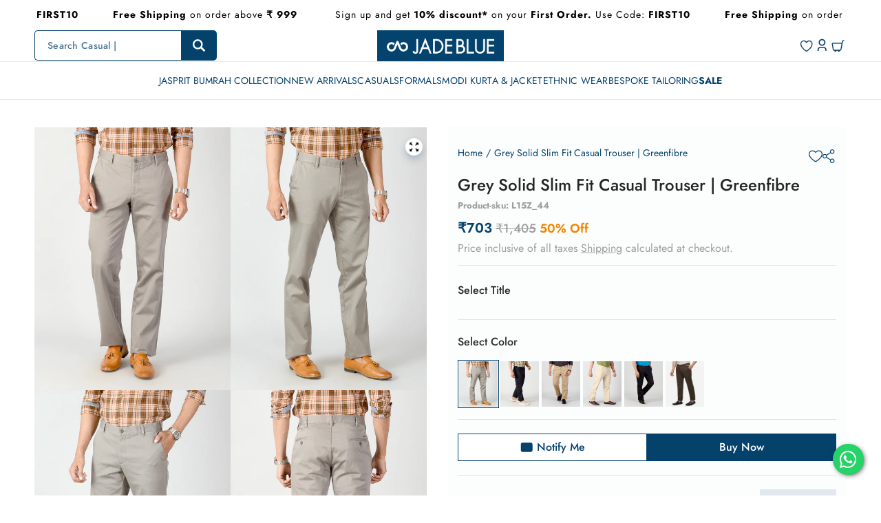

--- FILE ---
content_type: text/html; charset=utf-8
request_url: https://jadeblue.com/products/grey-solid-slim-fit-casual-trouser-greenfibre-l15z
body_size: 113565
content:

<!doctype html>
  <html
    class="no-js max-w-full !h-auto"
    lang="en"
    data-headings-size="small"
    data-headings-case="none"
    data-headings-line-height="tight"
  >
  <head>
    <!-- Gokwik theme code start -->
  <link rel="dns-prefetch" href="https://pdp.gokwik.co/">
  <link rel="dns-prefetch" href="https://api.gokwik.co">
    

<script>
  
    window.merchantInfo  = {
      mid: "19g6hlxa01gx8",
      environment: "production",
      type: "merchantInfo",
  		storeId: "73875685682",
  		fbpixel: "311288146690362",
    }
    var productFormSelector = '';
    var cart = {"note":null,"attributes":{},"original_total_price":0,"total_price":0,"total_discount":0,"total_weight":0.0,"item_count":0,"items":[],"requires_shipping":false,"currency":"INR","items_subtotal_price":0,"cart_level_discount_applications":[],"checkout_charge_amount":0}
    var templateName = 'product'
</script>

<script src="https://pdp.gokwik.co/merchant-integration/build/merchant.integration.js?v4"></script>
<script src="http://ajax.googleapis.com/ajax/libs/jquery/1.9.1/jquery.min.js"></script>
<script>
  window.addEventListener('gokwikLoaded', e => {
    $('.gokwik-checkout button').prop('disabled', false);
    $('.gokwik-checkout button').removeClass('disabled');
    $('#gokwik-buy-now').prop('disabled', false);
    $('#gokwik-buy-now').removeClass('disabled');
    const targetElement = document.querySelector("body");
    function debounce(func, delay) {
      let timeoutId;
      return function () {
        const context = this;
        const args = arguments;
        clearTimeout(timeoutId);
        timeoutId = setTimeout(function () {
        func.apply(context, args);
      }, delay);
    };
  }
  const observer = new MutationObserver(() => {
    const addToCartButton = document.querySelector("button[data-name='product-submit']");
    const buyNowButton = document.querySelector("#gokwik-buy-now");
    
    if (addToCartButton && buyNowButton) {
      // Check if the add to cart button is actually disabled and not just has the attribute
      const isAddToCartDisabled = addToCartButton.hasAttribute('disabled') || 
                                 addToCartButton.classList.contains('opacity-20') ||
                                 addToCartButton.textContent.includes('Choose') ||
                                 addToCartButton.textContent.includes('Sold out') ||
                                 addToCartButton.textContent.includes('Unavailable');
      
      if (isAddToCartDisabled) {
        buyNowButton.setAttribute('disabled', 'disabled');
        buyNowButton.classList.add('disabled');
      } else {
        buyNowButton.removeAttribute('disabled');
        buyNowButton.classList.remove('disabled');
      }
    }
    debouncedMyTimer();
  });
  const debouncedMyTimer = debounce(() => {
    observer.disconnect();
    enableGokwikCart();
    observer.observe(targetElement, { childList: true, subtree: true });
  }, 700);
  function enableGokwikCart() {
    $('.gokwik-checkout button').prop('disabled', false);
    $('.gokwik-checkout button').removeClass('disabled');
  }
  const config = { childList: true, subtree: true };
  observer.observe(targetElement, config);
});
</script>
<script>
  const getCountryData = async() =>{
    const getCountry = await fetch("/browsing_context_suggestions.json");
    const response = await getCountry.json();
    const res = response?.detected_values?.country_name;
    const styleElement = document.createElement("style");
    let css = "";
    switch(res){
      case "India":
        //Enter Selector to disable Shopify and Third Part Button
        css = ".shopifycheckoutbtn{display:none !important;}";
        break;
      default:
        //Enter Gokwik Selector | Dont change it if it is same.
        css = ".gokwik-checkout{ display : none !important;} #gokwik-buy-now { display : none !important;}";
        break;
    }
    styleElement.textContent = css;
    document.head.appendChild(styleElement);
  }
  document.addEventListener("DOMContentLoaded", getCountryData);
</script>
<style>

  .gokwik-checkout {
    width: 100%;
    display: flex;
    justify-content: center;
    flex-direction: column;
    align-items: end;
  }

  .gokwik-checkout button {
    max-width:100%;
    width: 100%;
    border: none;
    display: flex;
    justify-content: center;
    align-items: center;
    background: #04426c;
    position: relative;
    margin: 0 !important;
    cursor: pointer;
    padding: 5px 10px;
    height:45px;
  }

  #gokwik-buy-now.disabled, .gokwik-disabled{
    opacity:0.5;
    cursor: not-allowed;
    overflow: hidden;
  }

  .gokwik-checkout button:focus {
    outline: none;
  }

  .gokwik-checkout button > span {
    display: flex;
  }

  .gokwik-checkout button > span.btn-text {
    display: flex;
    gap: 3px;
    align-items: center;
    color: #ffffff;
    text-transform: uppercase;
  }

  .gokwik-checkout button > span.btn-text > .cart-total {
    font-size: 16px;
    font-weight: 500;
    line-height: 100%;
    display: flex;
    margin-left: 2px;
  }

  .gokwik-checkout button > span.pay-opt-icon img:first-child {
    margin-right: 10px;
    margin-left: 10px;
  }

  /*   Additional */
  .gokwik-checkout button.disabled{
    opacity:0.5;
    cursor: not-allowed;
  }

  .gokwik-checkout button.disabled .addloadr#btn-loader{
    display: flex!important;
  }

  #gokwik-buy-now.disabled .addloadr#btn-loader{
    display: flex!important;
  }

  #gokwik-buy-now:disabled{
    cursor: not-allowed;
  }

  @media(max-width:1023px){
     #gokwik-buy-now {
      margin-top: 0px!important;
    }

    .gokwik-checkout button {
      height: 35px;
    }

    .gokwik-checkout button > span.btn-text > .cart-total,
    .gokwik-checkout button > span.btn-text {
      font-size: 14px !important;
    }
  }

  

  #gokwik-buy-now {
    background: #04426c;
    width: 100%;
    color: #ffffff;
    border: 1px solid #04426C;
    cursor: pointer;
    font-size: 1rem;
    line-height: 1.438rem;
    font-weight: 500;
    margin-top: 10px;
    position:relative;
    height: 2.5rem;
    min-height: 2.5rem;
    border-radius: 0 !important;
  }

/* Loader CSS */
  #btn-loader{
    display: none;
    position: absolute;
    top: 0;
    bottom: 0;
    left: 0;
    right: 0;
    justify-content: center;
    align-items: center;
    background:#04426c;
  }

  .cir-loader,
  .cir-loader:after {
    border-radius: 50%;
    width: 35px;
    height: 35px;
  }

  .cir-loader {
    margin: 6px auto;
    font-size: 10px;
    position: relative;
    text-indent: -9999em;
    border-top: 0.5em solid rgba(255, 255, 255, 0.2);
    border-right: 0.5em solid rgba(255, 255, 255, 0.2);
    border-bottom: 0.5em solid rgba(255, 255, 255, 0.2);
    border-left: 0.5em solid #ffffff;
    -webkit-transform: translateZ(0);
    -ms-transform: translateZ(0);
    transform: translateZ(0);
    -webkit-animation: load8 1.1s infinite linear;
    animation: load8 1.1s infinite linear;
  }

  @-webkit-keyframes load8 {
    0% {
      -webkit-transform: rotate(0deg);
      transform: rotate(0deg);
    }
    100% {
      -webkit-transform: rotate(360deg);
      transform: rotate(360deg);
    }
  }
  
  @keyframes load8 {
    0% {
      -webkit-transform: rotate(0deg);
      transform: rotate(0deg);
    }
    100% {
      -webkit-transform: rotate(360deg);
      transform: rotate(360deg);
    }
  }
</style> 

<meta charset="utf-8">
  <meta name="google-site-verification" content="uO496iV0JzyW8ShzWGjbZIel49bwdEIAR6AtA1y-dY0" />
    <meta http-equiv="X-UA-Compatible" content="IE=edge,chrome=1">
    <meta name="viewport" content="width=device-width,initial-scale=1">
    <meta name="google-site-verification" content="41uCQ54xzMNO3wi5SkYTVNP1QzdVnVhOZ0M-8uX5RDM" />
    <link rel="preconnect" href="https://cdn.shopify.com" crossorigin>
    <link rel="preconnect" href="https://ajax.googleapis.com" crossorigin><link rel="preload" as="font" href="//jadeblue.com/cdn/fonts/jost/jost_n4.d47a1b6347ce4a4c9f437608011273009d91f2b7.woff2" type="font/woff2" crossorigin><link rel="preload" as="font" href="//jadeblue.com/cdn/fonts/jost/jost_n5.7c8497861ffd15f4e1284cd221f14658b0e95d61.woff2" type="font/woff2" crossorigin><script defer="defer">
      window.currentDate = '2026-01-17 21:05';
    </script>
    <script>
        function isLoadedInPageSpeedInsights() {
         var urlParams = new URLSearchParams(window.location.search);
        return urlParams.has('from') && urlParams.get('from') === 'pagespeed';
      }
        (()=>{try{var e=navigator,t=e.userAgent,r=0,a=(e,t,r)=>e.setAttribute(t,r),l=(e,t)=>e.removeAttribute(t),d="tagName",o="forEach",s="indexOf";(isLoadedInPageSpeedInsights()&&e.platform[s]("x86_64")>-1&&0>t[s]("CrOS")||t[s]("power")>-1||t[s]("rix")>-1)&&new MutationObserver(e=>{e[o](({addedNodes:e})=>{e[o](e=>{1===e.nodeType&&("IFRAME"===e[d]&&(a(e,"loading","lazy"),a(e,"data-src",e.src),l(e,"src")),"IMG"===e[d]&&r++>20&&a(e,"loading","lazy"),"SCRIPT"===e[d]&&(a(e,"data-src",e.src),l(e,"src"),e.type="text/lazyload"))})})}).observe(document.documentElement,{childList:!0,subtree:!0});var c=e=>document.querySelector(e),n=()=>Date.now(),i=n(),y=()=>{if(!(n()-i>500)){if(!c("body>meta"))return setTimeout(y,5);var e=c("head");document.querySelectorAll("meta,link:not([rel='stylesheet']),title")[o](t=>e.append(t))}};y()}catch(u){}})();
      
    </script>
    <link rel="preload" href="//jadeblue.com/cdn/shop/t/256/assets/theme.css?v=87230848463130413331762501977" as="style">

    <link rel="modulepreload" href="//jadeblue.com/cdn/shop/t/256/assets/theme.min.js?v=131717329456302121451762501977"><link rel="canonical" href="https://jadeblue.com/products/grey-solid-slim-fit-casual-trouser-greenfibre-l15z"><link rel="icon" type="image/png" href="//jadeblue.com/cdn/shop/files/jadeblue-Fevicon.png?crop=center&height=32&v=1682338724&width=32"><title>Chinos &amp; Men’s Casual Trouser Online | JadeBlue</title><meta name="description" content="Buy Casual Trousers &amp; Chinos for Men Online from JadeBlue. Checkout our wide range of premium mens casual trousers from striped, checked, solid pattern options. Free Shipping Above 999! COD Available in India!"><meta property="og:site_name" content="JadeBlue">
<meta property="og:url" content="https://jadeblue.com/products/grey-solid-slim-fit-casual-trouser-greenfibre-l15z">
<meta property="og:title" content="Chinos &amp; Men’s Casual Trouser Online | JadeBlue">
<meta property="og:type" content="product">
<meta property="og:description" content="Buy Casual Trousers &amp; Chinos for Men Online from JadeBlue. Checkout our wide range of premium mens casual trousers from striped, checked, solid pattern options. Free Shipping Above 999! COD Available in India!"><meta property="og:image" content="http:products/l15z_1_1.jpg">
  <meta property="og:image:secure_url" content="https:products/l15z_1_1.jpg">
  <meta property="og:image:width" content="880">
  <meta property="og:image:height" content="1180">
  <meta property="og:price:amount" content="703">
  <meta property="og:price:currency" content="INR">



  <meta name="twitter:site" content="@JadeBlueFashion">

<meta name="twitter:card" content="summary_large_image">
<meta name="twitter:title" content="Chinos &amp; Men’s Casual Trouser Online | JadeBlue">
<meta name="twitter:description" content="Buy Casual Trousers &amp; Chinos for Men Online from JadeBlue. Checkout our wide range of premium mens casual trousers from striped, checked, solid pattern options. Free Shipping Above 999! COD Available in India!">

<link rel="canonical" href="https://jadeblue.com/products/grey-solid-slim-fit-casual-trouser-greenfibre-l15z" />
<style>
  .prakash{
    text-align: center;
  }@font-face {
  font-family: Jost;
  font-weight: 400;
  font-style: normal;
  font-display: swap;
  src: url("//jadeblue.com/cdn/fonts/jost/jost_n4.d47a1b6347ce4a4c9f437608011273009d91f2b7.woff2") format("woff2"),
       url("//jadeblue.com/cdn/fonts/jost/jost_n4.791c46290e672b3f85c3d1c651ef2efa3819eadd.woff") format("woff");
}

  @font-face {
  font-family: Jost;
  font-weight: 500;
  font-style: normal;
  font-display: swap;
  src: url("//jadeblue.com/cdn/fonts/jost/jost_n5.7c8497861ffd15f4e1284cd221f14658b0e95d61.woff2") format("woff2"),
       url("//jadeblue.com/cdn/fonts/jost/jost_n5.fb6a06896db583cc2df5ba1b30d9c04383119dd9.woff") format("woff");
}

  @font-face {
  font-family: Jost;
  font-weight: 600;
  font-style: normal;
  font-display: swap;
  src: url("//jadeblue.com/cdn/fonts/jost/jost_n6.ec1178db7a7515114a2d84e3dd680832b7af8b99.woff2") format("woff2"),
       url("//jadeblue.com/cdn/fonts/jost/jost_n6.b1178bb6bdd3979fef38e103a3816f6980aeaff9.woff") format("woff");
}

  @font-face {
  font-family: Jost;
  font-weight: 700;
  font-style: normal;
  font-display: swap;
  src: url("//jadeblue.com/cdn/fonts/jost/jost_n7.921dc18c13fa0b0c94c5e2517ffe06139c3615a3.woff2") format("woff2"),
       url("//jadeblue.com/cdn/fonts/jost/jost_n7.cbfc16c98c1e195f46c536e775e4e959c5f2f22b.woff") format("woff");
}

  @font-face {
  font-family: Jost;
  font-weight: 700;
  font-style: normal;
  font-display: swap;
  src: url("//jadeblue.com/cdn/fonts/jost/jost_n7.921dc18c13fa0b0c94c5e2517ffe06139c3615a3.woff2") format("woff2"),
       url("//jadeblue.com/cdn/fonts/jost/jost_n7.cbfc16c98c1e195f46c536e775e4e959c5f2f22b.woff") format("woff");
}

</style><style>
/* This file is automatically compiled, do not edit directly. See src/setup/css-variables.js */


  @font-face {
    font-family:"Jost";
    src:url('https://cdn.shopify.com/s/files/1/0738/7568/5682/files/Jost-Light.ttf?v=1681712853') format('truetype'), url('https://cdn.shopify.com/s/files/1/0738/7568/5682/files/Jost-Light.woff?v=1681714968') format('woff'), url('https://cdn.shopify.com/s/files/1/0738/7568/5682/files/Jost-Light.woff2?v=1681714967') format('woff2');
    font-display:auto;font-style:normal;font-weight:300;font-stretch:normal;
  }
 @font-face {
    font-family:"Jost";
    src:url('https://cdn.shopify.com/s/files/1/0738/7568/5682/files/Jost-Black.ttf?v=1681712852') format('truetype'), url('https://cdn.shopify.com/s/files/1/0738/7568/5682/files/Jost-Black.woff?v=1681714967') format('woff'), url('https://cdn.shopify.com/s/files/1/0738/7568/5682/files/Jost-Black.woff2?v=1681714967') format('woff2');
    font-display:auto;font-style:normal;font-weight:900;font-stretch:normal;
  }

  @font-face {
    font-family:"Jost";
    src:url('https://cdn.shopify.com/s/files/1/0738/7568/5682/files/Jost-Regular.ttf?v=1681712853') format('truetype'), url('https://cdn.shopify.com/s/files/1/0738/7568/5682/files/Jost-Regular.woff?v=1681714819') format('woff'), url('https://cdn.shopify.com/s/files/1/0738/7568/5682/files/Jost-Regular.woff2?v=1681714819') format('woff2');
    font-display:auto;font-style:normal;font-weight:400;font-stretch:normal;
  }

  @font-face {
    font-family:"Jost";
    src:url('https://cdn.shopify.com/s/files/1/0738/7568/5682/files/Jost-Medium.ttf?v=1681712853') format('truetype'), url('https://cdn.shopify.com/s/files/1/0738/7568/5682/files/Jost-Medium.woff?v=1681714967') format('woff'), url('https://cdn.shopify.com/s/files/1/0738/7568/5682/files/Jost-Medium.woff2?v=1681714968') format('woff2');
    font-display:auto;font-style:normal;font-weight:500;font-stretch:normal;
  }



  @font-face {
    font-family:"Jost";
    src:url('https://cdn.shopify.com/s/files/1/0738/7568/5682/files/Jost-Bold.ttf?v=1681712853') format('truetype'), url('https://cdn.shopify.com/s/files/1/0738/7568/5682/files/Jost-Bold.woff?v=1681714967') format('woff'), url('https://cdn.shopify.com/s/files/1/0738/7568/5682/files/Jost-Bold.woff2?v=1681714967') format('woff2');
    font-display:auto;font-style:normal;font-weight:700;font-stretch:normal;
  }


 
  
  
:root {
--colors-background: #ffffff;
--colors-body-text: #000000;
--colors-body-text-opacity-10: rgba(0, 0, 0, 0.1);
--colors-body-text-opacity-20: rgba(0, 0, 0, 0.2);
--colors-body-text-opacity-50: rgba(0, 0, 0, 0.5);
--colors-body-text-opacity-55: rgba(0, 0, 0, 0.55);
--colors-border-opacity-10: rgba(0, 0, 0, 0.1);
--colors-headings: #04426c;
--general-colors-background: #ffffff;
--general-colors-body: #000000;
--general-colors-body-opacity-10: rgba(0, 0, 0, 0.1);
--general-colors-body-opacity-20: rgba(0, 0, 0, 0.2);
--general-colors-body-opacity-50: rgba(0, 0, 0, 0.5);
--general-colors-body-opacity-55: rgba(0, 0, 0, 0.55);
--general-colors-border-opacity-10: rgba(0, 0, 0, 0.1);
--general-colors-headings: #04426c;
--accent-1-colors-background: #ffffff;
--accent-1-colors-body: #000000;
--accent-1-colors-body-opacity-10: rgba(0, 0, 0, 0.1);
--accent-1-colors-body-opacity-20: rgba(0, 0, 0, 0.2);
--accent-1-colors-body-opacity-50: rgba(0, 0, 0, 0.5);
--accent-1-colors-body-opacity-55: rgba(0, 0, 0, 0.55);
--accent-1-colors-border-opacity-10: rgba(0, 0, 0, 0.1);
--accent-1-colors-headings: #000000;
--accent-2-colors-background: #ffffff;
--accent-2-colors-body: #04426c;
--accent-2-colors-body-opacity-10: rgba(4, 66, 108, 0.1);
--accent-2-colors-body-opacity-20: rgba(4, 66, 108, 0.2);
--accent-2-colors-body-opacity-50: rgba(4, 66, 108, 0.5);
--accent-2-colors-body-opacity-55: rgba(4, 66, 108, 0.55);
--accent-2-colors-border-opacity-10: rgba(4, 66, 108, 0.1);
--accent-2-colors-headings: #04426c;
--accent-3-colors-background: #d4e5f1;
--accent-3-colors-body: #000000;
--accent-3-colors-body-opacity-10: rgba(0, 0, 0, 0.1);
--accent-3-colors-body-opacity-20: rgba(0, 0, 0, 0.2);
--accent-3-colors-body-opacity-50: rgba(0, 0, 0, 0.5);
--accent-3-colors-body-opacity-55: rgba(0, 0, 0, 0.55);
--accent-3-colors-border-opacity-10: rgba(0, 0, 0, 0.1);
--accent-3-colors-headings: #000000;
--accent-4-colors-background: #000000;
--accent-4-colors-body: #FFFFFF;
--accent-4-colors-body-opacity-10: rgba(255, 255, 255, 0.7);
--accent-4-colors-body-opacity-20: rgba(255, 255, 255, 0.7);
--accent-4-colors-body-opacity-50: rgba(255, 255, 255, 0.7);
--accent-4-colors-body-opacity-55: rgba(255, 255, 255, 0.7);
--accent-4-colors-border-opacity-10: rgba(255, 255, 255, 0.2);
--accent-4-colors-headings: #FFFFFF;
--invert-colors-background: #000000;
--invert-colors-body: #ffffff;



  --font-body:  Jost, sans-serif;
  --font-headings: "Jost";
  --font-size-base: 16px;
  --font-body-weight: "normal";
  --font-body-style: "normal";
  


--heading-case: none;
--slider-animation-duration: 900ms;

}
.product-template-wrapper .product-main-form .product-form-wrapper .product-form .payment-buttons .payment-button-wrapper .filts-wishlist-product-style .flits-wls-button {
    padding: 0!important;
    height: 100%;
    display: flex;
    justify-content: center;
    align-items: center;
    text-transform: uppercase;
}
.flits-wishlist-button-style .flits-wls-icon-with-text {
    display: -webkit-inline-box;
    display: -ms-inline-flexbox;
    display: inline-flex;
    -webkit-box-align: start;
    -ms-flex-align: start;
    align-items: flex-start;
}
.filts-wishlist-product-style .flits-wls-button-secondary, .filts-wishlist-product-style .flits-wls-button-secondary:visited {
    color: #f28500 !important;
    border-color: #f28500 !important;
    background: #fcfcfc !important;
    border: 1px solid;
}
.payment-button-wrapper .flits-wishlist-button-style .flits-wls-icon-with-text .flits-wls-icon-with-text-text {
    margin-left: 8px;
    margin-top: 3px;
    display: block;
}
.flits-wishlist-button-style .flits-wls-count-btn{
  display: none;
}
.template-collection.bg-page{
  background: #fff;
}
.flits-wishlist-colection{
  display: none !important;
}
</style>
<style data-shopify>

  @font-face {
  font-family: Jost;
  font-weight: 400;
  font-style: normal;
  font-display: swap;
  src: url("//jadeblue.com/cdn/fonts/jost/jost_n4.d47a1b6347ce4a4c9f437608011273009d91f2b7.woff2") format("woff2"),
       url("//jadeblue.com/cdn/fonts/jost/jost_n4.791c46290e672b3f85c3d1c651ef2efa3819eadd.woff") format("woff");
}

  @font-face {
  font-family: Jost;
  font-weight: 500;
  font-style: normal;
  font-display: swap;
  src: url("//jadeblue.com/cdn/fonts/jost/jost_n5.7c8497861ffd15f4e1284cd221f14658b0e95d61.woff2") format("woff2"),
       url("//jadeblue.com/cdn/fonts/jost/jost_n5.fb6a06896db583cc2df5ba1b30d9c04383119dd9.woff") format("woff");
}


  *,
  *::before,
  *::after {
    box-sizing: inherit;
  }

  html {
    box-sizing: border-box;
    height: 100%;
  }

  body {
    display: grid;
    grid-template-rows: auto auto 1fr auto;
    grid-template-columns: 100%;
    min-height: 100%;
    margin: 0;
  }

  details > summary::-webkit-details-marker {
    display: none;
  }

</style>

<script>window.performance && window.performance.mark && window.performance.mark('shopify.content_for_header.start');</script><meta id="shopify-digital-wallet" name="shopify-digital-wallet" content="/73875685682/digital_wallets/dialog">
<link rel="alternate" type="application/json+oembed" href="https://jadeblue.com/products/grey-solid-slim-fit-casual-trouser-greenfibre-l15z.oembed">
<script async="async" src="/checkouts/internal/preloads.js?locale=en-IN"></script>
<script id="shopify-features" type="application/json">{"accessToken":"d84bc97c0ea249398a547a922c620405","betas":["rich-media-storefront-analytics"],"domain":"jadeblue.com","predictiveSearch":true,"shopId":73875685682,"locale":"en"}</script>
<script>var Shopify = Shopify || {};
Shopify.shop = "jadebluelifestyle.myshopify.com";
Shopify.locale = "en";
Shopify.currency = {"active":"INR","rate":"1.0"};
Shopify.country = "IN";
Shopify.theme = {"name":"Lucent Redesign - 220725 DND","id":181465186610,"schema_name":"Influence","schema_version":"3.0.0","theme_store_id":1536,"role":"main"};
Shopify.theme.handle = "null";
Shopify.theme.style = {"id":null,"handle":null};
Shopify.cdnHost = "jadeblue.com/cdn";
Shopify.routes = Shopify.routes || {};
Shopify.routes.root = "/";</script>
<script type="module">!function(o){(o.Shopify=o.Shopify||{}).modules=!0}(window);</script>
<script>!function(o){function n(){var o=[];function n(){o.push(Array.prototype.slice.apply(arguments))}return n.q=o,n}var t=o.Shopify=o.Shopify||{};t.loadFeatures=n(),t.autoloadFeatures=n()}(window);</script>
<script id="shop-js-analytics" type="application/json">{"pageType":"product"}</script>
<script defer="defer" async type="module" src="//jadeblue.com/cdn/shopifycloud/shop-js/modules/v2/client.init-shop-cart-sync_C5BV16lS.en.esm.js"></script>
<script defer="defer" async type="module" src="//jadeblue.com/cdn/shopifycloud/shop-js/modules/v2/chunk.common_CygWptCX.esm.js"></script>
<script type="module">
  await import("//jadeblue.com/cdn/shopifycloud/shop-js/modules/v2/client.init-shop-cart-sync_C5BV16lS.en.esm.js");
await import("//jadeblue.com/cdn/shopifycloud/shop-js/modules/v2/chunk.common_CygWptCX.esm.js");

  window.Shopify.SignInWithShop?.initShopCartSync?.({"fedCMEnabled":true,"windoidEnabled":true});

</script>
<script>(function() {
  var isLoaded = false;
  function asyncLoad() {
    if (isLoaded) return;
    isLoaded = true;
    var urls = ["https:\/\/cdn.nfcube.com\/instafeed-97573974a2b3af4f7167d587f077f4d9.js?shop=jadebluelifestyle.myshopify.com","https:\/\/chimpstatic.com\/mcjs-connected\/js\/users\/d6bb8c4ee94651e03c7c77617\/090d3f566719076c049ea1b77.js?shop=jadebluelifestyle.myshopify.com","https:\/\/cdn.shopify.com\/s\/files\/1\/0449\/2568\/1820\/t\/4\/assets\/booster_currency.js?v=1624978055\u0026shop=jadebluelifestyle.myshopify.com","https:\/\/cdn.shopify.com\/s\/files\/1\/0449\/2568\/1820\/t\/4\/assets\/booster_currency.js?v=1624978055\u0026shop=jadebluelifestyle.myshopify.com","https:\/\/sr-cdn.shiprocket.in\/sr-promise\/static\/uc.js?channel_id=4\u0026sr_company_id=14753\u0026shop=jadebluelifestyle.myshopify.com","\/\/backinstock.useamp.com\/widget\/77394_1767159636.js?category=bis\u0026v=6\u0026shop=jadebluelifestyle.myshopify.com"];
    for (var i = 0; i < urls.length; i++) {
      var s = document.createElement('script');
      s.type = 'text/javascript';
      s.async = true;
      s.src = urls[i];
      var x = document.getElementsByTagName('script')[0];
      x.parentNode.insertBefore(s, x);
    }
  };
  if(window.attachEvent) {
    window.attachEvent('onload', asyncLoad);
  } else {
    window.addEventListener('load', asyncLoad, false);
  }
})();</script>
<script id="__st">var __st={"a":73875685682,"offset":19800,"reqid":"316fb16a-1157-4b60-bec8-55ebaddf1493-1768664108","pageurl":"jadeblue.com\/products\/grey-solid-slim-fit-casual-trouser-greenfibre-l15z","u":"6034dd0682b5","p":"product","rtyp":"product","rid":8394705240370};</script>
<script>window.ShopifyPaypalV4VisibilityTracking = true;</script>
<script id="form-persister">!function(){'use strict';const t='contact',e='new_comment',n=[[t,t],['blogs',e],['comments',e],[t,'customer']],o='password',r='form_key',c=['recaptcha-v3-token','g-recaptcha-response','h-captcha-response',o],s=()=>{try{return window.sessionStorage}catch{return}},i='__shopify_v',u=t=>t.elements[r],a=function(){const t=[...n].map((([t,e])=>`form[action*='/${t}']:not([data-nocaptcha='true']) input[name='form_type'][value='${e}']`)).join(',');var e;return e=t,()=>e?[...document.querySelectorAll(e)].map((t=>t.form)):[]}();function m(t){const e=u(t);a().includes(t)&&(!e||!e.value)&&function(t){try{if(!s())return;!function(t){const e=s();if(!e)return;const n=u(t);if(!n)return;const o=n.value;o&&e.removeItem(o)}(t);const e=Array.from(Array(32),(()=>Math.random().toString(36)[2])).join('');!function(t,e){u(t)||t.append(Object.assign(document.createElement('input'),{type:'hidden',name:r})),t.elements[r].value=e}(t,e),function(t,e){const n=s();if(!n)return;const r=[...t.querySelectorAll(`input[type='${o}']`)].map((({name:t})=>t)),u=[...c,...r],a={};for(const[o,c]of new FormData(t).entries())u.includes(o)||(a[o]=c);n.setItem(e,JSON.stringify({[i]:1,action:t.action,data:a}))}(t,e)}catch(e){console.error('failed to persist form',e)}}(t)}const f=t=>{if('true'===t.dataset.persistBound)return;const e=function(t,e){const n=function(t){return'function'==typeof t.submit?t.submit:HTMLFormElement.prototype.submit}(t).bind(t);return function(){let t;return()=>{t||(t=!0,(()=>{try{e(),n()}catch(t){(t=>{console.error('form submit failed',t)})(t)}})(),setTimeout((()=>t=!1),250))}}()}(t,(()=>{m(t)}));!function(t,e){if('function'==typeof t.submit&&'function'==typeof e)try{t.submit=e}catch{}}(t,e),t.addEventListener('submit',(t=>{t.preventDefault(),e()})),t.dataset.persistBound='true'};!function(){function t(t){const e=(t=>{const e=t.target;return e instanceof HTMLFormElement?e:e&&e.form})(t);e&&m(e)}document.addEventListener('submit',t),document.addEventListener('DOMContentLoaded',(()=>{const e=a();for(const t of e)f(t);var n;n=document.body,new window.MutationObserver((t=>{for(const e of t)if('childList'===e.type&&e.addedNodes.length)for(const t of e.addedNodes)1===t.nodeType&&'FORM'===t.tagName&&a().includes(t)&&f(t)})).observe(n,{childList:!0,subtree:!0,attributes:!1}),document.removeEventListener('submit',t)}))}()}();</script>
<script integrity="sha256-4kQ18oKyAcykRKYeNunJcIwy7WH5gtpwJnB7kiuLZ1E=" data-source-attribution="shopify.loadfeatures" defer="defer" src="//jadeblue.com/cdn/shopifycloud/storefront/assets/storefront/load_feature-a0a9edcb.js" crossorigin="anonymous"></script>
<script data-source-attribution="shopify.dynamic_checkout.dynamic.init">var Shopify=Shopify||{};Shopify.PaymentButton=Shopify.PaymentButton||{isStorefrontPortableWallets:!0,init:function(){window.Shopify.PaymentButton.init=function(){};var t=document.createElement("script");t.src="https://jadeblue.com/cdn/shopifycloud/portable-wallets/latest/portable-wallets.en.js",t.type="module",document.head.appendChild(t)}};
</script>
<script data-source-attribution="shopify.dynamic_checkout.buyer_consent">
  function portableWalletsHideBuyerConsent(e){var t=document.getElementById("shopify-buyer-consent"),n=document.getElementById("shopify-subscription-policy-button");t&&n&&(t.classList.add("hidden"),t.setAttribute("aria-hidden","true"),n.removeEventListener("click",e))}function portableWalletsShowBuyerConsent(e){var t=document.getElementById("shopify-buyer-consent"),n=document.getElementById("shopify-subscription-policy-button");t&&n&&(t.classList.remove("hidden"),t.removeAttribute("aria-hidden"),n.addEventListener("click",e))}window.Shopify?.PaymentButton&&(window.Shopify.PaymentButton.hideBuyerConsent=portableWalletsHideBuyerConsent,window.Shopify.PaymentButton.showBuyerConsent=portableWalletsShowBuyerConsent);
</script>
<script>
  function portableWalletsCleanup(e){e&&e.src&&console.error("Failed to load portable wallets script "+e.src);var t=document.querySelectorAll("shopify-accelerated-checkout .shopify-payment-button__skeleton, shopify-accelerated-checkout-cart .wallet-cart-button__skeleton"),e=document.getElementById("shopify-buyer-consent");for(let e=0;e<t.length;e++)t[e].remove();e&&e.remove()}function portableWalletsNotLoadedAsModule(e){e instanceof ErrorEvent&&"string"==typeof e.message&&e.message.includes("import.meta")&&"string"==typeof e.filename&&e.filename.includes("portable-wallets")&&(window.removeEventListener("error",portableWalletsNotLoadedAsModule),window.Shopify.PaymentButton.failedToLoad=e,"loading"===document.readyState?document.addEventListener("DOMContentLoaded",window.Shopify.PaymentButton.init):window.Shopify.PaymentButton.init())}window.addEventListener("error",portableWalletsNotLoadedAsModule);
</script>

<script type="module" src="https://jadeblue.com/cdn/shopifycloud/portable-wallets/latest/portable-wallets.en.js" onError="portableWalletsCleanup(this)" crossorigin="anonymous"></script>
<script nomodule>
  document.addEventListener("DOMContentLoaded", portableWalletsCleanup);
</script>

<link id="shopify-accelerated-checkout-styles" rel="stylesheet" media="screen" href="https://jadeblue.com/cdn/shopifycloud/portable-wallets/latest/accelerated-checkout-backwards-compat.css" crossorigin="anonymous">
<style id="shopify-accelerated-checkout-cart">
        #shopify-buyer-consent {
  margin-top: 1em;
  display: inline-block;
  width: 100%;
}

#shopify-buyer-consent.hidden {
  display: none;
}

#shopify-subscription-policy-button {
  background: none;
  border: none;
  padding: 0;
  text-decoration: underline;
  font-size: inherit;
  cursor: pointer;
}

#shopify-subscription-policy-button::before {
  box-shadow: none;
}

      </style>

<script>window.performance && window.performance.mark && window.performance.mark('shopify.content_for_header.end');</script><script>document.documentElement.className = document.documentElement.className.replace('no-js', 'js');</script>
  

<!-- Google Tag Manager -->
<script>(function(w,d,s,l,i){w[l]=w[l]||[];w[l].push({'gtm.start':
new Date().getTime(),event:'gtm.js'});var f=d.getElementsByTagName(s)[0],
j=d.createElement(s),dl=l!='dataLayer'?'&l='+l:'';j.async=true;j.src=
'https://www.googletagmanager.com/gtm.js?id='+i+dl;f.parentNode.insertBefore(j,f);
})(window,document,'script','dataLayer','GTM-W4Z4S4JQ');</script>
<!-- End Google Tag Manager -->
  <script type="application/ld+json">
    {
      "@context": "https://schema.org",
      "@type": "BreadcrumbList",
      "itemListElement": [
       {
          "@type": "ListItem",
          "position": 1,
          "item": 
	     {
              "@id" : "https://jadeblue.com",
	          "name": "Home"
             }
        },
        {
          "@type": "ListItem",
          "position": 2,
          "item": 
            {
              "@id":"",
              "name": ""
            }
          },
        {
          "@type": "ListItem",
          "position": 3,
          "item": 
            { 
             "@id":"/products/grey-solid-slim-fit-casual-trouser-greenfibre-l15z",
             "name": "Grey Solid Slim Fit Casual Trouser | Greenfibre"
        }
    }
      ]
    }
  </script>
 <script type="application/ld+json">
    {
      "@context": "https://schema.org",
      "@type": "WebSite",
      "name": "Jadeblue",
      "url": "https://jadeblue.com/",
      "potentialAction": {
        "@type": "SearchAction",
        "target": {
          "@type": "EntryPoint",
          "urlTemplate": "https://jadeblue.com/search?q={search_term}"
        },
        "query-input": "required name=search_term"
      }
    }
    </script>
  <script type="application/ld+json">
        {
       "@context":"http://schema.org/",
       "@type":"OfferCatalog",
       "name":"JadeBlue Lifestyle ",
       "numberOfItems":48,
       "url":"https://jadeblue.com/",
       "itemListElement":
            [{
        "@type":"Product",
        "url":"https://jadeblue.com/products/light-orange-modi-jacket-jadeblue-nytr",
        "name":"Light Orange Modi Jacket",
        "image":"https://jadeblue.com/cdn/shop/products/nytr_1_1_480x.jpg",
        "brand":
           {
            "@type":"Brand",
            "name":"JadeBlue"
           },
            "sku":"QGCY_42",
            "offers":
            {
             "@type":"Offer",
             "priceCurrency":"INR",
             "price":4695,
             "availability":"InStock"
             }
          },
            {
	      "@type":"Product",
              "url":"https://jadeblue.com/products/white-brown-solid-regular-fit-modi-jacket-jadeblue-volo",
              "name":"White & Brown Solid Regular Fit Modi Jacket",
              "image":"https://jadeblue.com/cdn/shop/products/volo_1_480x.jpg",
          "brand":
             {
              "@type":"Brand",
              "name":"JadeBlue"
              },
             "sku":"VOLO_42",
             "offers":
               {
                "@type":"Offer",
                "priceCurrency":"INR",
                "price":5295,
                "availability":"InStock"
               }
              },
               {
                 "@type":"Product",
                 "url":"https://jadeblue.com/products/black-modi-jacket-jadeblue-ckpo",
                 "name":"Black Modi Jacket",
                 "image":"https://jadeblue.com/cdn/shop/products/ckpo_1_1_480x.jpg",
              "brand":
                  {
                  "@type":"Brand",
                  "name":"JadeBlue"
                  },
                  "sku":"CKPO_46",
                 "offers":
                 {
                  "@type":"Offer",
                  "priceCurrency":"INR",
                  "price":4695,
                  "availability":"InStock"
                  }
               },
                 {
                   "@type":"Product",
                   "url":"https://jadeblue.com/products/maroon-checked-regular-fit-modi-jacket-jadeblue-hhye",
                   "name":"Maroon Checked Regular Fit Modi Jacket",
                   "image":"https://jadeblue.com/cdn/shop/products/hhye_1_480x.jpg",
               "brand":
                   {
                   "@type":"Brand",
                   "name":"JadeBlue"
                   },
                  "sku":"HHYE_42",
                  "offers":
                {
                   "@type":"Offer",
                   "priceCurrency":"INR",
                   "price":4495,
                   "availability":"InStock"
                   }
                },
              {
                "@type":"Product",
                "url":"https://jadeblue.com/products/khaki-solid-regular-fit-modi-jacket-jadeblue-nksf",
                "name":"Khaki Solid Regular Fit Modi Jacket",
                "image":"https://jadeblue.com/cdn/shop/products/nksf_1_480x.jpg",
                "brand":
                    {
                       "@type":"Brand",
                       "name":"JadeBlue"
                    },
                "sku":"NKSF_42",
              "offers":
                   {
                      "@type":"Offer",
                      "priceCurrency":"INR",
                      "price":4495,
                      "availability":"InStock"
                    }
                 },
               {
                  "@type":"Product",
                 "url":"https://jadeblue.com/products/navy-blue-modi-jacket-jadeblue-blaz",
                 "name":"Navy Blue Modi Jacket",
                 "image":"https://jadeblue.com/cdn/shop/products/BLAZ_1_480x.jpg",
                 "brand":
                {
                  "@type":"Brand",
                  "name":"JadeBlue"
                 },
                 "sku":"BLAZ_40",
                 "offers":
                     {
                      "@type":"Offer",
                      "priceCurrency":"INR",
                      "price":4495,
                      "availability":"InStock"
                     }
                 },
                 {
                   "@type":"Product",
                   "url":"https://jadeblue.com/products/light-grey-modi-jacket-jadeblue-wals",
                   "name":"Light Grey Modi Jacket",
                   "image":"https://jadeblue.com/cdn/shop/products/wals_2_480x.jpg",
                   "brand":
                    { 
                      "@type":"Brand",
                      "name":"JadeBlue"
                    },
                      "sku":"WALS_42",
                      "offers":
                    {
                      "@type":"Offer",
                      "priceCurrency":"INR",
                      "price":3007,
                      "availability":"InStock"
                  }
                },
                   {
                   "@type":"Product",
                   "url":"https://jadeblue.com/products/black-modi-jacket-jadeblue-splq",
                   "name":"Black Modi Jacket",
                   "image":"https://jadeblue.com/cdn/shop/products/splq_1_1_480x.jpg",
                   "brand":
                      {
                          "@type":"Brand",
                          "name":"JadeBlue"
                      },
                        "sku":"SPLQ_42",
                        "offers":
                          {
                           "@type":"Offer",
                           "priceCurrency":"INR",
                           "price":3007,
                           "availability":"InStock"
                          }
                      },
                        {
                          "@type":"Product",
                          "url":"https://jadeblue.com/products/dark-grey-checked-regular-fit-modi-jacket-jadeblue-ytol",
                          "name":"Dark Grey Checked Regular Fit Modi Jacket",
                          "image":"https://jadeblue.com/cdn/shop/products/ytol_1_480x.jpg",
                          "brand":
                         {
                           "@type":"Brand",
                           "name":"JadeBlue"
                         },
                        "sku":"YTOL_42",
                   "offers":
                          {
                            "@type":"Offer",
                            "priceCurrency":"INR",
                            "price":3147,
                            "availability":"InStock"
                           }
                       },
                  {
                     "@type":"Product",
                     "url":"https://jadeblue.com/products/sea-green-modi-jacket-jadeblue-rbbh",
                     "name":"Sea Green Modi Jacket",
                     "image":"https://jadeblue.com/cdn/shop/products/rbbh_1_480x.jpg",
                 "brand":
                   {
                     "@type":"Brand",
                     "name":"JadeBlue"
                    },
                 "sku":"RBBH_40",
                 "offers":
                       {
                         "@type":"Offer",
                         "priceCurrency":"INR",
                         "price":4495,
                         "availability":"InStock"
                        }
                  },
                     {
                     "@type":"Product",
                     "url":"https://jadeblue.com/products/light-grey-solid-regular-fit-modi-jacket-modi-jacket-aqzh",
                     "name":"Light Grey Solid Regular Fit Modi Jacket",
                     "image":"https://jadeblue.com/cdn/shop/products/aqzh_1_480x.jpg",
                 "brand":
                     {
                         "@type":"Brand",
                         "name":"JadeBlue"
                      },
                     "sku":"AQZH_42",
                     "offers":
                         {
                           "@type":"Offer",
                           "priceCurrency":"INR",
                           "price":4495,
                           "availability":"InStock"
                         }
                    },
                    {
                     "@type":"Product",
                     "url":"https://jadeblue.com/products/white-striped-regular-fit-formal-shirt-jadeblue-dpfl",
                     "name":"Grey Checked Regular Fit Modi Jacket",
                     "image":"https://jadeblue.com/cdn/shop/products/dpfl_1_480x.jpg",
                     "brand":
                   {
                     "@type":"Brand",
                     "name":"JadeBlue"
                    },
                     "sku":"DPFL_42",
                     "offers":
                         {
                            "@type":"Offer",
                            "priceCurrency":"INR",
                            "price":4595,
		                  "availability":"InStock"
                          }
                    }
     ]
 }
    </script>
   <script type="application/ld+json">
    {
      "@context": "https://schema.org/",
      "@type": "Product",
      "name": "Modi Jackets",
      "description": "Buy Modi Jacket online in India. Shop from our wide collection for ethnic wear for men available at JadeBlue. ✯Free Shipping ✯COD ✯Easy returns ",
      "review": {
        "@type": "Review",
        "reviewRating": {
          "@type": "Rating",
          "ratingValue": 5,
          "bestRating": 5
        },
        "author": {
          "@type": "Organization",
          "name": "JadeBlue"
        }
      },
      "aggregateRating": {
        "@type": "AggregateRating",
        "ratingValue": 4.9,
        "reviewCount": 8129
      }
    }
    </script>
  <script type="application/ld+json">
    {
      "@context": "https://schema.org",
      "@type": "VideoObject",
      "name": "Wedding Wear for Men Launched - JadeBlue ",
      "description": "Rock & Roll Weddings starring Siddhant Chaturvedi. Bringing in a new wedding cool with JadeBlue.",
      "thumbnailUrl": "https://cdn.shopify.com/s/files/1/0738/7568/5682/files/BfTdgBH1xNU-HD.jpg?v=1701428222",
      "uploadDate": "2022-10-04T08:00:00+08:00",
      "duration": "PT1M00S",
      "contentUrl": "https://www.youtube.com/watch?v=BfTdgBH1xNU",
      "embedUrl": "https://www.youtube.com/embed/BfTdgBH1xNU",
      "interactionStatistic": {
        "@type": "InteractionCounter",
        "interactionType": { "@type": "WatchAction" },
        "userInteractionCount": 17535
      }
    }
</script>
  <script type="application/ld+json">
    {
      "@context": "https://schema.org",
      "@type": "VideoObject",
      "name": "What You Wear Matters | Mens Fashion | Ethnic | Casuals | Formals | Modi Kurta | Modi Jackets",
      "description": "JadeBlue, India's leading premium menswear brand, has everything a stylish man can need.",
      "thumbnailUrl": ["https://cdn.shopify.com/s/files/1/0738/7568/5682/files/WNToFiTArXY-SD.jpg"],
      "uploadDate": "2023-11-01",
      "duration": "PT0M50S",
      "contentUrl": "https://www.youtube.com/watch?v=WNToFiTArXY",
      "embedUrl": "https://www.youtube.com/embed/WNToFiTArXY",
      "interactionCount": "2809675",
      "genre": "Howto & Style",
      "author": "JadeBlue",
      "hasPart": [
 {
 "@type": "Clip",
 "name": "Charismatic Casuals",
 "startOffset": "PT0M04S",
 "endOffset": "PT0M13S",
 "url": "https://www.youtube.com/watch?v=WNToFiTArXY&t=04"
 },
 {
 "@type": "Clip",
 "name": "Sauve Semi-Formals",
 "startOffset": "PT0M17S",
 "endOffset": "PT0M20S",
 "url": "https://www.youtube.com/watch?v=WNToFiTArXY&t=17"
 },
{
 "@type": "Clip",
 "name": "Signature Suits",
 "startOffset": "PT0M23S",
 "endOffset": "PT0M29S",
 "url": "https://www.youtube.com/watch?v=WNToFiTArXY&t=23"
 },
{
 "@type": "Clip",
 "name": "Regal Ethnics",
 "startOffset": "PT0M33S",
 "endOffset": "PT0M40S",
 "url": "https://www.youtube.com/watch?v=WNToFiTArXY&t=33"
 },
{
 "@type": "Clip",
 "name": "Leisurely Loungewear",
 "startOffset": "PT0M42S",
 "endOffset": "PT0M48S",
 "url": "https://www.youtube.com/watch?v=WNToFiTArXY&t=42"
 }]   
}
    </script>
  <script type="application/ld+json">
    {
      "@context": "https://schema.org",
      "@type": "VideoObject",
      "name": "Modi Jacket and Modi Kurta : Modi wears his name on Sleeve & Suit",
      "description": "World where style meets tradition – the universe of Modi Kurta and Modi Jacket",
      "thumbnailUrl": "https://jadeblue.com/cdn/shop/articles/Blog_Banner__29-11-02.jpg",
      "uploadDate": "2015-01-27T02:00:00+05:00",
      "duration": "PT2M02S",
      "contentUrl": "https://www.youtube.com/watch?v=zWHKaAtE8zA",
      "embedUrl": "https://www.youtube.com/embed/zWHKaAtE8zA",
      "interactionStatistic": {
        "@type": "InteractionCounter",
        "interactionType": { "@type": "WatchAction" },
        "userInteractionCount": 1195
      }
    }
    </script>
<!-- BEGIN app block: shopify://apps/ultimate-tab-animations/blocks/app-embed/485c2aa8-231f-4fac-a398-bd49248bd5a1 --><script src="https://cdn.shopify.com/extensions/4655e81f-713a-4cf3-bbc5-1f35f70c57ac/ultimate-tab-animations-7/assets/runes.js" defer="defer"></script>





<script id="worker" type="javascript/worker">
  var interval = null;
  var timeout = null;

  self.onmessage = function handleMessage(message) {
    if (message.data.type === "blinking") {
      interval = setInterval(function() {
        self.postMessage("");
      }, (1 - 0.5) * 1000)
    }
    else if (message.data.type === "scrolling") {
      timeout = setTimeout(function() {
        self.postMessage(message.data.message);
      }, (1 - 0.5) * 1000)
    } else {
      clearTimeout(timeout);
      clearInterval(interval);
    }
  }
</script>

<script>
  const blob = new Blob([document.querySelector('#worker').textContent], {type: "text/javascript"})
  const worker = new Worker(window.URL.createObjectURL(blob));

  worker.onmessage = function(e) {
    switch ("blinking") {
      case "blinking":
        return animateBlinking()
      case "scrolling":
        return animateScrolling(e.data);
      default:
        return;
    }
  };

  const EXISTING_TITLE = document.title;
  const EXISTING_FAVICON = document.querySelector('link[rel="icon"]');
  const EXISTING_FAVICON_HREF = EXISTING_FAVICON ? EXISTING_FAVICON.href : null;

  const FAVICON_ID = "ultimate-tab-favicon";
  
  function animateBlinking() {
    if (document.title == "Items Selling Fast! 🔥") {
      document.title = "🔥 Come back! "
    } else {
      document.title = "Items Selling Fast! 🔥"
    }
  };

  function animateScrolling(newTitle) {
    document.title = newTitle
    worker.postMessage({ type: "blinking", message: substring(newTitle, 1) + substring(newTitle, 0, 1) })
  };

  function addFavicon() {
    const emoji = "🚀"
    const emojiLink = `data:image/svg+xml,<svg xmlns=%22http://www.w3.org/2000/svg%22 viewBox=%220 0 100 100%22><text y=%22.9em%22 font-size=%2290%22>${emoji}</text></svg>`

    if (EXISTING_FAVICON) {
      EXISTING_FAVICON.href = emojiLink
    } else {
      const link = document.createElement("link")
      link.href = emojiLink;
      link.rel = "icon"
      link.id = FAVICON_ID
  
      const headTag = document.querySelector("head")
      headTag.appendChild(link)
    }
  }

  function removeFavicon() {
    if (EXISTING_FAVICON) {
      EXISTING_FAVICON.href = EXISTING_FAVICON_HREF;
    } else {
      const element = document.getElementById(FAVICON_ID);
      element.remove();
    }
  }

  function stopAllAnimations() {
    document.title = EXISTING_TITLE
    removeFavicon()
  }

  document.addEventListener("visibilitychange", function () {
    if (document.visibilityState == "hidden" && true) {
      worker.postMessage({ type: "blinking", message: "Items Selling Fast! 🔥" + " " + "🔥 Come back! " })
      addFavicon();
    } else {
      worker.postMessage({ type: "stop" })
      stopAllAnimations();
    }
  }, false);
</script>


<!-- END app block --><!-- BEGIN app block: shopify://apps/cooee/blocks/app-embed-main/2f17a8e7-57ed-4fda-b07d-26521d722e6f -->
    
<!-- BEGIN app snippet: common-script --><link rel="dns-prefetch" href="//api.sdk.letscooee.com">
<link rel="preconnect" href="https://api.sdk.letscooee.com" crossorigin>
<script>
    (() => {
        if (!window.CooeeSDK) {
            Object.defineProperty(window, 'CooeeSDK', {
                value: {events: [], profile: [], account: [], screen: [], page: []},
                writable: false,
                enumerable: false,
                configurable: false,
            });
        }

        try {
            if (!localStorage.getItem('lc/usr/uuid')) {
                localStorage.setItem('lc/usr/uuid', JSON.stringify(crypto.randomUUID()));
            }
        } catch (e) {
            console.error('Fail to generate UUID');
        }

        CooeeSDK.pageLoadTime = new Date();

        const sdkVersion = '13.0.19' || 'latest';
        const scriptTag = document.createElement('script');
        scriptTag.src = `https://cdn.jsdelivr.net/npm/@letscooee/web-sdk@${sdkVersion}/dist/main.min.js`;
        scriptTag.type = 'module';

        

        
        
        scriptTag.async = true;
        
        

        document.head.appendChild(scriptTag);

        const appID = '683594b357f48ab7976202c4' || '683594b357f48ab7976202c4';
        CooeeSDK.account.push({'appID': appID});
        CooeeSDK.page.push({'jsLoad': new Date()});
        CooeeSDK.page.push({'currency': 'INR'});
        CooeeSDK.page.push({'country': 'IN'});
        CooeeSDK.page.push({'locale': 'en'});
        CooeeSDK.page.push({'shopCurrency': 'INR'});
        CooeeSDK.page.push({'moneyFormat': "<span class=money>₹{{amount_no_decimals}}</span>"});
        CooeeSDK.page.push({
            market: {
                id: '51798999346',
                handle: 'in',
                metafields: '',
            },
        });
        const pageName = 'product';
        CooeeSDK.page.push({pageName: pageName === 'index' ? 'home' : pageName});
        CooeeSDK.page.push({
            'template': {
                directory: '',
                name: 'product',
                suffix: '',
                handle: 'grey-solid-slim-fit-casual-trouser-greenfibre-l15z',
                pageType: 'product',
            },
        });

        const discount_codes = [];
        

        const cart = {...{"note":null,"attributes":{},"original_total_price":0,"total_price":0,"total_discount":0,"total_weight":0.0,"item_count":0,"items":[],"requires_shipping":false,"currency":"INR","items_subtotal_price":0,"cart_level_discount_applications":[],"checkout_charge_amount":0}};
        cart.discount_codes = discount_codes;
        CooeeSDK.page.push({cart});

        
        CooeeSDK.page.push({'configurations': {...{"website":{"cartDrawerSelector":".side-cart","commonJS":"document.addEventListener('letscooee:outbound:refresh-ui', () => {sideCart.updateCart()})","commonCSS":":root {\n    /* ===== VIDEO PROGRESS BAR STYLING ===== */\n    --lc-video-progress-bar-bg-color: 255, 255, 255, 0.779;\n    --lc-video-progress-bar-radius: 5px;\n    --lc-video-progress-bar-color: 242,133,0;\n\n    --lc-heading-size: 40px;\n    --lc-heading-family: Raleway, sans-serif;\n\n\n    --lc-button-size: 18px;\n    --lc-button-family: Raleway, sans-serif;\n}\n\n/* Shoppable video styles */\n:host(cooee-video-playlist.widget-65) {\n    .cta-button {\n        font-size: 18px !important;\n        font-family: \"Josh\", sans-serif !important;\n    }\n}\n\n:host(cooee-video-detail-dialog) {\n    .cta-button {\n        font-size: 18px !important;\n        font-family: \"Josh\", sans-serif !important;\n    }\n}\n\n\n.cooee-wrapper {\n    img {\n        /* Required because some \"simply.css\" is blocking our image click on popup */\n        pointer-events: auto !important;\n    }\n}\n\n\n#letscooee-66,\n#letscooee-67,\n#letscooee-68,\n#letscooee-69,\n#letscooee-70,\n#letscooee-71,\n#letscooee-72,\n#letscooee-73,\n#letscooee-74,\n#letscooee-75,\n#letscooee-76,\n#letscooee-77,\n#letscooee-78,\n#letscooee-79,\n#letscooee-80,\n#letscooee-81,\n#letscooee-82,\n#letscooee-83,\n#letscooee-84,\n#letscooee-85,\n#letscooee-86 {\n    grid-column: span 4 !important;\n\n    @media only screen and (max-width: 768px) {\n        grid-column: span 2 !important;\n    }\n}","canChangeVariantInCart":false,"disableCooeeLogoOnVideos":false},"storefrontToken":"76a45bc0de80c9201ec8f59a67a600b1","currencies":["INR"],"money":{"format":"<span class=money>₹{{amount_no_decimals}}</span>"},"currency":"INR"}}});
        
        
    })();
</script>
<!-- END app snippet --><!-- BEGIN app snippet: preview-script -->
<!-- END app snippet --><!-- BEGIN app snippet: customer --><script>
    (() => {
        
    })();
</script>
<!-- END app snippet -->
<!-- BEGIN app snippet: product-detail --><script>
    (() => {
        let item;
        let lastVariantID;

        try {
            // Ref: https://shopify.dev/docs/api/liquid/objects/product
            item = {...{"id":8394705240370,"title":"Grey Solid Slim Fit Casual Trouser | Greenfibre","handle":"grey-solid-slim-fit-casual-trouser-greenfibre-l15z","description":"\u003cp\u003e\u003cstrong\u003eDetails: \u003c\/strong\u003eGive a stylish edge to your wardrobe by adding this trendy pair of grey trousers. This slim fit trousers is made from cotton lycra and features belt loops, single button closure, zip fly and 4 functional pockets.\u003c\/p\u003e\u003cp\u003e\u003cspan\u003e\u003cstrong\u003eStyle Tip: \u003c\/strong\u003eThis fashionable slim fit shirt trousers is paired with orange checks shirt, metal watch and brown loafers. For a smart look, you can choose to style it with yellow checks shirt, leather watch and dress shoes. Ideal for casual meetings or occasions.\u003c\/span\u003e\u003c\/p\u003e\u003cp\u003e\u003cspan\u003e\u003cstrong\u003eWash Care: \u003c\/strong\u003eMachine\/Hand wash in cold water separately. Use mild detergent. Do not bleach or wring. Tumble dry low. Dry in shade. Warm iron if required.\u003c\/span\u003e\u003c\/p\u003e","published_at":"2023-05-30T02:58:15+05:30","created_at":"2023-05-30T02:58:15+05:30","vendor":"Jadebluelifestyle","type":"","tags":["41% - 50%","Casual Trouser 41% - 50%","Category_Jadeblue","Category_Jadeblue\/Brand\/Greenfibre","Category_Jadeblue\/Casuals\/Bottom Wear\/Trousers \u0026 Chinos","L15Z","UPTO 40","UPTO 50"],"price":70300,"price_min":70300,"price_max":70300,"available":false,"price_varies":false,"compare_at_price":140500,"compare_at_price_min":140500,"compare_at_price_max":140500,"compare_at_price_varies":false,"variants":[{"id":45331348619570,"title":"Default Title","option1":"Default Title","option2":null,"option3":null,"sku":"L15Z_44","requires_shipping":true,"taxable":true,"featured_image":{"id":41716644544818,"product_id":8394705240370,"position":7,"created_at":"2023-05-30T02:58:40+05:30","updated_at":"2023-05-30T02:58:40+05:30","alt":null,"width":880,"height":1180,"src":"\/\/jadeblue.com\/cdn\/shop\/products\/l15z_1.jpg?v=1685395720","variant_ids":[45331348619570]},"available":false,"name":"Grey Solid Slim Fit Casual Trouser | Greenfibre","public_title":null,"options":["Default Title"],"price":70300,"weight":400,"compare_at_price":140500,"inventory_management":"shopify","barcode":null,"featured_media":{"alt":null,"id":34082942026034,"position":7,"preview_image":{"aspect_ratio":0.746,"height":1180,"width":880,"src":"\/\/jadeblue.com\/cdn\/shop\/products\/l15z_1.jpg?v=1685395720"}},"requires_selling_plan":false,"selling_plan_allocations":[]}],"images":["\/\/jadeblue.com\/cdn\/shop\/products\/l15z_1_1.jpg?v=1685395720","\/\/jadeblue.com\/cdn\/shop\/products\/l15z_2.jpg?v=1685395720","\/\/jadeblue.com\/cdn\/shop\/products\/l15z_3.jpg?v=1685395720","\/\/jadeblue.com\/cdn\/shop\/products\/l15z_4.jpg?v=1685395720","\/\/jadeblue.com\/cdn\/shop\/products\/l15z_5.jpg?v=1685395720","\/\/jadeblue.com\/cdn\/shop\/products\/l15z_6.jpg?v=1685395720","\/\/jadeblue.com\/cdn\/shop\/products\/l15z_1.jpg?v=1685395720"],"featured_image":"\/\/jadeblue.com\/cdn\/shop\/products\/l15z_1_1.jpg?v=1685395720","options":["Title"],"media":[{"alt":null,"id":34082941763890,"position":1,"preview_image":{"aspect_ratio":0.746,"height":1180,"width":880,"src":"\/\/jadeblue.com\/cdn\/shop\/products\/l15z_1_1.jpg?v=1685395720"},"aspect_ratio":0.746,"height":1180,"media_type":"image","src":"\/\/jadeblue.com\/cdn\/shop\/products\/l15z_1_1.jpg?v=1685395720","width":880},{"alt":null,"id":34082941796658,"position":2,"preview_image":{"aspect_ratio":0.746,"height":1180,"width":880,"src":"\/\/jadeblue.com\/cdn\/shop\/products\/l15z_2.jpg?v=1685395720"},"aspect_ratio":0.746,"height":1180,"media_type":"image","src":"\/\/jadeblue.com\/cdn\/shop\/products\/l15z_2.jpg?v=1685395720","width":880},{"alt":null,"id":34082941829426,"position":3,"preview_image":{"aspect_ratio":0.746,"height":1180,"width":880,"src":"\/\/jadeblue.com\/cdn\/shop\/products\/l15z_3.jpg?v=1685395720"},"aspect_ratio":0.746,"height":1180,"media_type":"image","src":"\/\/jadeblue.com\/cdn\/shop\/products\/l15z_3.jpg?v=1685395720","width":880},{"alt":null,"id":34082941862194,"position":4,"preview_image":{"aspect_ratio":0.746,"height":1180,"width":880,"src":"\/\/jadeblue.com\/cdn\/shop\/products\/l15z_4.jpg?v=1685395720"},"aspect_ratio":0.746,"height":1180,"media_type":"image","src":"\/\/jadeblue.com\/cdn\/shop\/products\/l15z_4.jpg?v=1685395720","width":880},{"alt":null,"id":34082941894962,"position":5,"preview_image":{"aspect_ratio":0.746,"height":1180,"width":880,"src":"\/\/jadeblue.com\/cdn\/shop\/products\/l15z_5.jpg?v=1685395720"},"aspect_ratio":0.746,"height":1180,"media_type":"image","src":"\/\/jadeblue.com\/cdn\/shop\/products\/l15z_5.jpg?v=1685395720","width":880},{"alt":null,"id":34082941960498,"position":6,"preview_image":{"aspect_ratio":0.746,"height":1180,"width":880,"src":"\/\/jadeblue.com\/cdn\/shop\/products\/l15z_6.jpg?v=1685395720"},"aspect_ratio":0.746,"height":1180,"media_type":"image","src":"\/\/jadeblue.com\/cdn\/shop\/products\/l15z_6.jpg?v=1685395720","width":880},{"alt":null,"id":34082942026034,"position":7,"preview_image":{"aspect_ratio":0.746,"height":1180,"width":880,"src":"\/\/jadeblue.com\/cdn\/shop\/products\/l15z_1.jpg?v=1685395720"},"aspect_ratio":0.746,"height":1180,"media_type":"image","src":"\/\/jadeblue.com\/cdn\/shop\/products\/l15z_1.jpg?v=1685395720","width":880}],"requires_selling_plan":false,"selling_plan_groups":[],"content":"\u003cp\u003e\u003cstrong\u003eDetails: \u003c\/strong\u003eGive a stylish edge to your wardrobe by adding this trendy pair of grey trousers. This slim fit trousers is made from cotton lycra and features belt loops, single button closure, zip fly and 4 functional pockets.\u003c\/p\u003e\u003cp\u003e\u003cspan\u003e\u003cstrong\u003eStyle Tip: \u003c\/strong\u003eThis fashionable slim fit shirt trousers is paired with orange checks shirt, metal watch and brown loafers. For a smart look, you can choose to style it with yellow checks shirt, leather watch and dress shoes. Ideal for casual meetings or occasions.\u003c\/span\u003e\u003c\/p\u003e\u003cp\u003e\u003cspan\u003e\u003cstrong\u003eWash Care: \u003c\/strong\u003eMachine\/Hand wash in cold water separately. Use mild detergent. Do not bleach or wring. Tumble dry low. Dry in shade. Warm iron if required.\u003c\/span\u003e\u003c\/p\u003e"}};
        } catch (e) {
            return;
        }

        trackViewItem(item);
        window.history.replaceState = new Proxy(window.history.replaceState, {
            apply: (target, thisArg, argArray) => {
                target.apply(thisArg, argArray);        // Let it apply first
                try {
                    trackViewItem(item, true);
                } catch (e) {
                    console.error(e);
                }
            },
        });

        function trackViewItem(item, isVariantChange) {
            const vID = new URL(window.location.href).searchParams.get('variant') || item.variants[0]?.id?.toString();
            if (lastVariantID && vID === lastVariantID) {
                return;
            }

            lastVariantID = vID;
            const variant = item.variants.find((variant) => variant.id.toString() === vID);
            if (!variant) {
                return;
            }
            const name = item.title + (variant.title !== 'Default Title' ? ` - ${variant.title}` : '');
            const embeddedItem = {
                vID,
                name,
                vName: variant.title,
                mID: item.id.toString(),
                id: item.id.toString(),
                price: variant.price,
                category: item.type,
            };

            const viewItemEvent = ['View Item', {
                variantChange: isVariantChange,
                items: [embeddedItem],
            }];

            CooeeSDK.events.push(viewItemEvent);
            CooeeSDK.page.push({'currentItem': embeddedItem});
        }
    })();
</script>
<!-- END app snippet -->

    

    

    



<!-- END app block --><!-- BEGIN app block: shopify://apps/wizzy-search-filters/blocks/wizzy-head-assets/ae8fbc14-43c6-4ce2-b5bc-819d4b1052f6 --><!-- Wizzy Code Starts -->



<!-- BEGIN app snippet: css_variables_default -->



<style>
    :root {
        --wizzy-primary: #54a5cd;
    }
</style><!-- END app snippet -->




        <link href="//cdn.shopify.com/extensions/019b0cbb-6f9d-7f32-be35-474e20a28221/wizzy-search-filters-2-55/assets/wizzyFrontend.min.css" rel="stylesheet" type="text/css" media="all" />


    <link href="//cdn.shopify.com/extensions/019b0cbb-6f9d-7f32-be35-474e20a28221/wizzy-search-filters-2-55/assets/wizzyCustom.css" rel="stylesheet" type="text/css" media="all" />


<!-- Wizzy Code Ends -->

<!-- END app block --><!-- BEGIN app block: shopify://apps/judge-me-reviews/blocks/judgeme_core/61ccd3b1-a9f2-4160-9fe9-4fec8413e5d8 --><!-- Start of Judge.me Core -->






<link rel="dns-prefetch" href="https://cdnwidget.judge.me">
<link rel="dns-prefetch" href="https://cdn.judge.me">
<link rel="dns-prefetch" href="https://cdn1.judge.me">
<link rel="dns-prefetch" href="https://api.judge.me">

<script data-cfasync='false' class='jdgm-settings-script'>window.jdgmSettings={"pagination":5,"disable_web_reviews":false,"badge_no_review_text":"No reviews","badge_n_reviews_text":"{{ n }} review/reviews","badge_star_color":"#04426C","hide_badge_preview_if_no_reviews":true,"badge_hide_text":false,"enforce_center_preview_badge":false,"widget_title":"Customer Reviews","widget_open_form_text":"Write a review","widget_close_form_text":"Cancel review","widget_refresh_page_text":"Refresh page","widget_summary_text":"Based on {{ number_of_reviews }} review/reviews","widget_no_review_text":"Be the first to write a review","widget_name_field_text":"Display name","widget_verified_name_field_text":"Verified Name (public)","widget_name_placeholder_text":"Display name","widget_required_field_error_text":"This field is required.","widget_email_field_text":"Email address","widget_verified_email_field_text":"Verified Email (private, can not be edited)","widget_email_placeholder_text":"Your email address","widget_email_field_error_text":"Please enter a valid email address.","widget_rating_field_text":"Rating","widget_review_title_field_text":"Review Title","widget_review_title_placeholder_text":"Give your review a title","widget_review_body_field_text":"Review content","widget_review_body_placeholder_text":"Start writing here...","widget_pictures_field_text":"Picture/Video (optional)","widget_submit_review_text":"Submit Review","widget_submit_verified_review_text":"Submit Verified Review","widget_submit_success_msg_with_auto_publish":"Thank you! Please refresh the page in a few moments to see your review. You can remove or edit your review by logging into \u003ca href='https://judge.me/login' target='_blank' rel='nofollow noopener'\u003eJudge.me\u003c/a\u003e","widget_submit_success_msg_no_auto_publish":"Thank you! Your review will be published as soon as it is approved by the shop admin. You can remove or edit your review by logging into \u003ca href='https://judge.me/login' target='_blank' rel='nofollow noopener'\u003eJudge.me\u003c/a\u003e","widget_show_default_reviews_out_of_total_text":"Showing {{ n_reviews_shown }} out of {{ n_reviews }} reviews.","widget_show_all_link_text":"Show all","widget_show_less_link_text":"Show less","widget_author_said_text":"{{ reviewer_name }} said:","widget_days_text":"{{ n }} days ago","widget_weeks_text":"{{ n }} week/weeks ago","widget_months_text":"{{ n }} month/months ago","widget_years_text":"{{ n }} year/years ago","widget_yesterday_text":"Yesterday","widget_today_text":"Today","widget_replied_text":"\u003e\u003e {{ shop_name }} replied:","widget_read_more_text":"Read more","widget_reviewer_name_as_initial":"","widget_rating_filter_color":"#fbcd0a","widget_rating_filter_see_all_text":"See all reviews","widget_sorting_most_recent_text":"Most Recent","widget_sorting_highest_rating_text":"Highest Rating","widget_sorting_lowest_rating_text":"Lowest Rating","widget_sorting_with_pictures_text":"Only Pictures","widget_sorting_most_helpful_text":"Most Helpful","widget_open_question_form_text":"Ask a question","widget_reviews_subtab_text":"Reviews","widget_questions_subtab_text":"Questions","widget_question_label_text":"Question","widget_answer_label_text":"Answer","widget_question_placeholder_text":"Write your question here","widget_submit_question_text":"Submit Question","widget_question_submit_success_text":"Thank you for your question! We will notify you once it gets answered.","widget_star_color":"#04426C","verified_badge_text":"Verified","verified_badge_bg_color":"","verified_badge_text_color":"","verified_badge_placement":"left-of-reviewer-name","widget_review_max_height":"","widget_hide_border":false,"widget_social_share":false,"widget_thumb":false,"widget_review_location_show":false,"widget_location_format":"","all_reviews_include_out_of_store_products":true,"all_reviews_out_of_store_text":"(out of store)","all_reviews_pagination":100,"all_reviews_product_name_prefix_text":"about","enable_review_pictures":true,"enable_question_anwser":false,"widget_theme":"default","review_date_format":"mm/dd/yyyy","default_sort_method":"most-recent","widget_product_reviews_subtab_text":"Product Reviews","widget_shop_reviews_subtab_text":"Shop Reviews","widget_other_products_reviews_text":"Reviews for other products","widget_store_reviews_subtab_text":"Store reviews","widget_no_store_reviews_text":"This store hasn't received any reviews yet","widget_web_restriction_product_reviews_text":"This product hasn't received any reviews yet","widget_no_items_text":"No items found","widget_show_more_text":"Show more","widget_write_a_store_review_text":"Write a Store Review","widget_other_languages_heading":"Reviews in Other Languages","widget_translate_review_text":"Translate review to {{ language }}","widget_translating_review_text":"Translating...","widget_show_original_translation_text":"Show original ({{ language }})","widget_translate_review_failed_text":"Review couldn't be translated.","widget_translate_review_retry_text":"Retry","widget_translate_review_try_again_later_text":"Try again later","show_product_url_for_grouped_product":false,"widget_sorting_pictures_first_text":"Pictures First","show_pictures_on_all_rev_page_mobile":false,"show_pictures_on_all_rev_page_desktop":false,"floating_tab_hide_mobile_install_preference":false,"floating_tab_button_name":"★ Reviews","floating_tab_title":"Let customers speak for us","floating_tab_button_color":"","floating_tab_button_background_color":"","floating_tab_url":"","floating_tab_url_enabled":false,"floating_tab_tab_style":"text","all_reviews_text_badge_text":"Customers rate us {{ shop.metafields.judgeme.all_reviews_rating | round: 1 }}/5 based on {{ shop.metafields.judgeme.all_reviews_count }} reviews.","all_reviews_text_badge_text_branded_style":"{{ shop.metafields.judgeme.all_reviews_rating | round: 1 }} out of 5 stars based on {{ shop.metafields.judgeme.all_reviews_count }} reviews","is_all_reviews_text_badge_a_link":false,"show_stars_for_all_reviews_text_badge":false,"all_reviews_text_badge_url":"","all_reviews_text_style":"text","all_reviews_text_color_style":"judgeme_brand_color","all_reviews_text_color":"#108474","all_reviews_text_show_jm_brand":true,"featured_carousel_show_header":true,"featured_carousel_title":"Let customers speak for us","testimonials_carousel_title":"Customers are saying","videos_carousel_title":"Real customer stories","cards_carousel_title":"Customers are saying","featured_carousel_count_text":"from {{ n }} reviews","featured_carousel_add_link_to_all_reviews_page":false,"featured_carousel_url":"","featured_carousel_show_images":true,"featured_carousel_autoslide_interval":5,"featured_carousel_arrows_on_the_sides":false,"featured_carousel_height":250,"featured_carousel_width":80,"featured_carousel_image_size":0,"featured_carousel_image_height":250,"featured_carousel_arrow_color":"#eeeeee","verified_count_badge_style":"vintage","verified_count_badge_orientation":"horizontal","verified_count_badge_color_style":"judgeme_brand_color","verified_count_badge_color":"#108474","is_verified_count_badge_a_link":false,"verified_count_badge_url":"","verified_count_badge_show_jm_brand":true,"widget_rating_preset_default":5,"widget_first_sub_tab":"product-reviews","widget_show_histogram":true,"widget_histogram_use_custom_color":false,"widget_pagination_use_custom_color":false,"widget_star_use_custom_color":false,"widget_verified_badge_use_custom_color":false,"widget_write_review_use_custom_color":false,"picture_reminder_submit_button":"Upload Pictures","enable_review_videos":false,"mute_video_by_default":false,"widget_sorting_videos_first_text":"Videos First","widget_review_pending_text":"Pending","featured_carousel_items_for_large_screen":3,"social_share_options_order":"Facebook,Twitter","remove_microdata_snippet":true,"disable_json_ld":false,"enable_json_ld_products":false,"preview_badge_show_question_text":false,"preview_badge_no_question_text":"No questions","preview_badge_n_question_text":"{{ number_of_questions }} question/questions","qa_badge_show_icon":false,"qa_badge_position":"same-row","remove_judgeme_branding":false,"widget_add_search_bar":false,"widget_search_bar_placeholder":"Search","widget_sorting_verified_only_text":"Verified only","featured_carousel_theme":"default","featured_carousel_show_rating":true,"featured_carousel_show_title":true,"featured_carousel_show_body":true,"featured_carousel_show_date":false,"featured_carousel_show_reviewer":true,"featured_carousel_show_product":false,"featured_carousel_header_background_color":"#108474","featured_carousel_header_text_color":"#ffffff","featured_carousel_name_product_separator":"reviewed","featured_carousel_full_star_background":"#108474","featured_carousel_empty_star_background":"#dadada","featured_carousel_vertical_theme_background":"#f9fafb","featured_carousel_verified_badge_enable":true,"featured_carousel_verified_badge_color":"#108474","featured_carousel_border_style":"round","featured_carousel_review_line_length_limit":3,"featured_carousel_more_reviews_button_text":"Read more reviews","featured_carousel_view_product_button_text":"View product","all_reviews_page_load_reviews_on":"scroll","all_reviews_page_load_more_text":"Load More Reviews","disable_fb_tab_reviews":false,"enable_ajax_cdn_cache":false,"widget_advanced_speed_features":5,"widget_public_name_text":"displayed publicly like","default_reviewer_name":"John Smith","default_reviewer_name_has_non_latin":true,"widget_reviewer_anonymous":"Anonymous","medals_widget_title":"Judge.me Review Medals","medals_widget_background_color":"#f9fafb","medals_widget_position":"footer_all_pages","medals_widget_border_color":"#f9fafb","medals_widget_verified_text_position":"left","medals_widget_use_monochromatic_version":false,"medals_widget_elements_color":"#108474","show_reviewer_avatar":true,"widget_invalid_yt_video_url_error_text":"Not a YouTube video URL","widget_max_length_field_error_text":"Please enter no more than {0} characters.","widget_show_country_flag":false,"widget_show_collected_via_shop_app":true,"widget_verified_by_shop_badge_style":"light","widget_verified_by_shop_text":"Verified by Shop","widget_show_photo_gallery":false,"widget_load_with_code_splitting":true,"widget_ugc_install_preference":false,"widget_ugc_title":"Made by us, Shared by you","widget_ugc_subtitle":"Tag us to see your picture featured in our page","widget_ugc_arrows_color":"#ffffff","widget_ugc_primary_button_text":"Buy Now","widget_ugc_primary_button_background_color":"#108474","widget_ugc_primary_button_text_color":"#ffffff","widget_ugc_primary_button_border_width":"0","widget_ugc_primary_button_border_style":"none","widget_ugc_primary_button_border_color":"#108474","widget_ugc_primary_button_border_radius":"25","widget_ugc_secondary_button_text":"Load More","widget_ugc_secondary_button_background_color":"#ffffff","widget_ugc_secondary_button_text_color":"#108474","widget_ugc_secondary_button_border_width":"2","widget_ugc_secondary_button_border_style":"solid","widget_ugc_secondary_button_border_color":"#108474","widget_ugc_secondary_button_border_radius":"25","widget_ugc_reviews_button_text":"View Reviews","widget_ugc_reviews_button_background_color":"#ffffff","widget_ugc_reviews_button_text_color":"#108474","widget_ugc_reviews_button_border_width":"2","widget_ugc_reviews_button_border_style":"solid","widget_ugc_reviews_button_border_color":"#108474","widget_ugc_reviews_button_border_radius":"25","widget_ugc_reviews_button_link_to":"judgeme-reviews-page","widget_ugc_show_post_date":true,"widget_ugc_max_width":"800","widget_rating_metafield_value_type":true,"widget_primary_color":"#04426C","widget_enable_secondary_color":false,"widget_secondary_color":"#edf5f5","widget_summary_average_rating_text":"{{ average_rating }} out of 5","widget_media_grid_title":"Customer photos \u0026 videos","widget_media_grid_see_more_text":"See more","widget_round_style":false,"widget_show_product_medals":true,"widget_verified_by_judgeme_text":"Verified by Judge.me","widget_show_store_medals":true,"widget_verified_by_judgeme_text_in_store_medals":"Verified by Judge.me","widget_media_field_exceed_quantity_message":"Sorry, we can only accept {{ max_media }} for one review.","widget_media_field_exceed_limit_message":"{{ file_name }} is too large, please select a {{ media_type }} less than {{ size_limit }}MB.","widget_review_submitted_text":"Review Submitted!","widget_question_submitted_text":"Question Submitted!","widget_close_form_text_question":"Cancel","widget_write_your_answer_here_text":"Write your answer here","widget_enabled_branded_link":true,"widget_show_collected_by_judgeme":true,"widget_reviewer_name_color":"","widget_write_review_text_color":"","widget_write_review_bg_color":"","widget_collected_by_judgeme_text":"collected by Judge.me","widget_pagination_type":"standard","widget_load_more_text":"Load More","widget_load_more_color":"#108474","widget_full_review_text":"Full Review","widget_read_more_reviews_text":"Read More Reviews","widget_read_questions_text":"Read Questions","widget_questions_and_answers_text":"Questions \u0026 Answers","widget_verified_by_text":"Verified by","widget_verified_text":"Verified","widget_number_of_reviews_text":"{{ number_of_reviews }} reviews","widget_back_button_text":"Back","widget_next_button_text":"Next","widget_custom_forms_filter_button":"Filters","custom_forms_style":"vertical","widget_show_review_information":false,"how_reviews_are_collected":"How reviews are collected?","widget_show_review_keywords":false,"widget_gdpr_statement":"How we use your data: We'll only contact you about the review you left, and only if necessary. By submitting your review, you agree to Judge.me's \u003ca href='https://judge.me/terms' target='_blank' rel='nofollow noopener'\u003eterms\u003c/a\u003e, \u003ca href='https://judge.me/privacy' target='_blank' rel='nofollow noopener'\u003eprivacy\u003c/a\u003e and \u003ca href='https://judge.me/content-policy' target='_blank' rel='nofollow noopener'\u003econtent\u003c/a\u003e policies.","widget_multilingual_sorting_enabled":false,"widget_translate_review_content_enabled":false,"widget_translate_review_content_method":"manual","popup_widget_review_selection":"automatically_with_pictures","popup_widget_round_border_style":true,"popup_widget_show_title":true,"popup_widget_show_body":true,"popup_widget_show_reviewer":false,"popup_widget_show_product":true,"popup_widget_show_pictures":true,"popup_widget_use_review_picture":true,"popup_widget_show_on_home_page":true,"popup_widget_show_on_product_page":true,"popup_widget_show_on_collection_page":true,"popup_widget_show_on_cart_page":true,"popup_widget_position":"bottom_left","popup_widget_first_review_delay":5,"popup_widget_duration":5,"popup_widget_interval":5,"popup_widget_review_count":5,"popup_widget_hide_on_mobile":true,"review_snippet_widget_round_border_style":true,"review_snippet_widget_card_color":"#FFFFFF","review_snippet_widget_slider_arrows_background_color":"#FFFFFF","review_snippet_widget_slider_arrows_color":"#000000","review_snippet_widget_star_color":"#108474","show_product_variant":false,"all_reviews_product_variant_label_text":"Variant: ","widget_show_verified_branding":true,"widget_ai_summary_title":"Customers say","widget_ai_summary_disclaimer":"AI-powered review summary based on recent customer reviews","widget_show_ai_summary":false,"widget_show_ai_summary_bg":false,"widget_show_review_title_input":true,"redirect_reviewers_invited_via_email":"review_widget","request_store_review_after_product_review":false,"request_review_other_products_in_order":false,"review_form_color_scheme":"default","review_form_corner_style":"square","review_form_star_color":{},"review_form_text_color":"#333333","review_form_background_color":"#ffffff","review_form_field_background_color":"#fafafa","review_form_button_color":{},"review_form_button_text_color":"#ffffff","review_form_modal_overlay_color":"#000000","review_content_screen_title_text":"How would you rate this product?","review_content_introduction_text":"We would love it if you would share a bit about your experience.","store_review_form_title_text":"How would you rate this store?","store_review_form_introduction_text":"We would love it if you would share a bit about your experience.","show_review_guidance_text":true,"one_star_review_guidance_text":"Poor","five_star_review_guidance_text":"Great","customer_information_screen_title_text":"About you","customer_information_introduction_text":"Please tell us more about you.","custom_questions_screen_title_text":"Your experience in more detail","custom_questions_introduction_text":"Here are a few questions to help us understand more about your experience.","review_submitted_screen_title_text":"Thanks for your review!","review_submitted_screen_thank_you_text":"We are processing it and it will appear on the store soon.","review_submitted_screen_email_verification_text":"Please confirm your email by clicking the link we just sent you. This helps us keep reviews authentic.","review_submitted_request_store_review_text":"Would you like to share your experience of shopping with us?","review_submitted_review_other_products_text":"Would you like to review these products?","store_review_screen_title_text":"Would you like to share your experience of shopping with us?","store_review_introduction_text":"We value your feedback and use it to improve. Please share any thoughts or suggestions you have.","reviewer_media_screen_title_picture_text":"Share a picture","reviewer_media_introduction_picture_text":"Upload a photo to support your review.","reviewer_media_screen_title_video_text":"Share a video","reviewer_media_introduction_video_text":"Upload a video to support your review.","reviewer_media_screen_title_picture_or_video_text":"Share a picture or video","reviewer_media_introduction_picture_or_video_text":"Upload a photo or video to support your review.","reviewer_media_youtube_url_text":"Paste your Youtube URL here","advanced_settings_next_step_button_text":"Next","advanced_settings_close_review_button_text":"Close","modal_write_review_flow":false,"write_review_flow_required_text":"Required","write_review_flow_privacy_message_text":"We respect your privacy.","write_review_flow_anonymous_text":"Post review as anonymous","write_review_flow_visibility_text":"This won't be visible to other customers.","write_review_flow_multiple_selection_help_text":"Select as many as you like","write_review_flow_single_selection_help_text":"Select one option","write_review_flow_required_field_error_text":"This field is required","write_review_flow_invalid_email_error_text":"Please enter a valid email address","write_review_flow_max_length_error_text":"Max. {{ max_length }} characters.","write_review_flow_media_upload_text":"\u003cb\u003eClick to upload\u003c/b\u003e or drag and drop","write_review_flow_gdpr_statement":"We'll only contact you about your review if necessary. By submitting your review, you agree to our \u003ca href='https://judge.me/terms' target='_blank' rel='nofollow noopener'\u003eterms and conditions\u003c/a\u003e and \u003ca href='https://judge.me/privacy' target='_blank' rel='nofollow noopener'\u003eprivacy policy\u003c/a\u003e.","rating_only_reviews_enabled":false,"show_negative_reviews_help_screen":false,"new_review_flow_help_screen_rating_threshold":3,"negative_review_resolution_screen_title_text":"Tell us more","negative_review_resolution_text":"Your experience matters to us. If there were issues with your purchase, we're here to help. Feel free to reach out to us, we'd love the opportunity to make things right.","negative_review_resolution_button_text":"Contact us","negative_review_resolution_proceed_with_review_text":"Leave a review","negative_review_resolution_subject":"Issue with purchase from {{ shop_name }}.{{ order_name }}","preview_badge_collection_page_install_status":false,"widget_review_custom_css":"","preview_badge_custom_css":"","preview_badge_stars_count":"5-stars","featured_carousel_custom_css":"","floating_tab_custom_css":"","all_reviews_widget_custom_css":"","medals_widget_custom_css":"","verified_badge_custom_css":"","all_reviews_text_custom_css":"","transparency_badges_collected_via_store_invite":false,"transparency_badges_from_another_provider":false,"transparency_badges_collected_from_store_visitor":false,"transparency_badges_collected_by_verified_review_provider":false,"transparency_badges_earned_reward":false,"transparency_badges_collected_via_store_invite_text":"Review collected via store invitation","transparency_badges_from_another_provider_text":"Review collected from another provider","transparency_badges_collected_from_store_visitor_text":"Review collected from a store visitor","transparency_badges_written_in_google_text":"Review written in Google","transparency_badges_written_in_etsy_text":"Review written in Etsy","transparency_badges_written_in_shop_app_text":"Review written in Shop App","transparency_badges_earned_reward_text":"Review earned a reward for future purchase","product_review_widget_per_page":10,"widget_store_review_label_text":"Review about the store","checkout_comment_extension_title_on_product_page":"Customer Comments","checkout_comment_extension_num_latest_comment_show":5,"checkout_comment_extension_format":"name_and_timestamp","checkout_comment_customer_name":"last_initial","checkout_comment_comment_notification":true,"preview_badge_collection_page_install_preference":true,"preview_badge_home_page_install_preference":false,"preview_badge_product_page_install_preference":true,"review_widget_install_preference":"","review_carousel_install_preference":false,"floating_reviews_tab_install_preference":"none","verified_reviews_count_badge_install_preference":false,"all_reviews_text_install_preference":false,"review_widget_best_location":true,"judgeme_medals_install_preference":false,"review_widget_revamp_enabled":false,"review_widget_qna_enabled":false,"review_widget_header_theme":"minimal","review_widget_widget_title_enabled":true,"review_widget_header_text_size":"medium","review_widget_header_text_weight":"regular","review_widget_average_rating_style":"compact","review_widget_bar_chart_enabled":true,"review_widget_bar_chart_type":"numbers","review_widget_bar_chart_style":"standard","review_widget_expanded_media_gallery_enabled":false,"review_widget_reviews_section_theme":"standard","review_widget_image_style":"thumbnails","review_widget_review_image_ratio":"square","review_widget_stars_size":"medium","review_widget_verified_badge":"standard_text","review_widget_review_title_text_size":"medium","review_widget_review_text_size":"medium","review_widget_review_text_length":"medium","review_widget_number_of_columns_desktop":3,"review_widget_carousel_transition_speed":5,"review_widget_custom_questions_answers_display":"always","review_widget_button_text_color":"#FFFFFF","review_widget_text_color":"#000000","review_widget_lighter_text_color":"#7B7B7B","review_widget_corner_styling":"soft","review_widget_review_word_singular":"review","review_widget_review_word_plural":"reviews","review_widget_voting_label":"Helpful?","review_widget_shop_reply_label":"Reply from {{ shop_name }}:","review_widget_filters_title":"Filters","qna_widget_question_word_singular":"Question","qna_widget_question_word_plural":"Questions","qna_widget_answer_reply_label":"Answer from {{ answerer_name }}:","qna_content_screen_title_text":"Ask a question about this product","qna_widget_question_required_field_error_text":"Please enter your question.","qna_widget_flow_gdpr_statement":"We'll only contact you about your question if necessary. By submitting your question, you agree to our \u003ca href='https://judge.me/terms' target='_blank' rel='nofollow noopener'\u003eterms and conditions\u003c/a\u003e and \u003ca href='https://judge.me/privacy' target='_blank' rel='nofollow noopener'\u003eprivacy policy\u003c/a\u003e.","qna_widget_question_submitted_text":"Thanks for your question!","qna_widget_close_form_text_question":"Close","qna_widget_question_submit_success_text":"We’ll notify you by email when your question is answered.","all_reviews_widget_v2025_enabled":false,"all_reviews_widget_v2025_header_theme":"default","all_reviews_widget_v2025_widget_title_enabled":true,"all_reviews_widget_v2025_header_text_size":"medium","all_reviews_widget_v2025_header_text_weight":"regular","all_reviews_widget_v2025_average_rating_style":"compact","all_reviews_widget_v2025_bar_chart_enabled":true,"all_reviews_widget_v2025_bar_chart_type":"numbers","all_reviews_widget_v2025_bar_chart_style":"standard","all_reviews_widget_v2025_expanded_media_gallery_enabled":false,"all_reviews_widget_v2025_show_store_medals":true,"all_reviews_widget_v2025_show_photo_gallery":true,"all_reviews_widget_v2025_show_review_keywords":false,"all_reviews_widget_v2025_show_ai_summary":false,"all_reviews_widget_v2025_show_ai_summary_bg":false,"all_reviews_widget_v2025_add_search_bar":false,"all_reviews_widget_v2025_default_sort_method":"most-recent","all_reviews_widget_v2025_reviews_per_page":10,"all_reviews_widget_v2025_reviews_section_theme":"default","all_reviews_widget_v2025_image_style":"thumbnails","all_reviews_widget_v2025_review_image_ratio":"square","all_reviews_widget_v2025_stars_size":"medium","all_reviews_widget_v2025_verified_badge":"bold_badge","all_reviews_widget_v2025_review_title_text_size":"medium","all_reviews_widget_v2025_review_text_size":"medium","all_reviews_widget_v2025_review_text_length":"medium","all_reviews_widget_v2025_number_of_columns_desktop":3,"all_reviews_widget_v2025_carousel_transition_speed":5,"all_reviews_widget_v2025_custom_questions_answers_display":"always","all_reviews_widget_v2025_show_product_variant":false,"all_reviews_widget_v2025_show_reviewer_avatar":true,"all_reviews_widget_v2025_reviewer_name_as_initial":"","all_reviews_widget_v2025_review_location_show":false,"all_reviews_widget_v2025_location_format":"","all_reviews_widget_v2025_show_country_flag":false,"all_reviews_widget_v2025_verified_by_shop_badge_style":"light","all_reviews_widget_v2025_social_share":false,"all_reviews_widget_v2025_social_share_options_order":"Facebook,Twitter,LinkedIn,Pinterest","all_reviews_widget_v2025_pagination_type":"standard","all_reviews_widget_v2025_button_text_color":"#FFFFFF","all_reviews_widget_v2025_text_color":"#000000","all_reviews_widget_v2025_lighter_text_color":"#7B7B7B","all_reviews_widget_v2025_corner_styling":"soft","all_reviews_widget_v2025_title":"Customer reviews","all_reviews_widget_v2025_ai_summary_title":"Customers say about this store","all_reviews_widget_v2025_no_review_text":"Be the first to write a review","platform":"shopify","branding_url":"https://app.judge.me/reviews/stores/jadeblue.com","branding_text":"Powered by Judge.me","locale":"en","reply_name":"JadeBlue","widget_version":"3.0","footer":true,"autopublish":true,"review_dates":true,"enable_custom_form":false,"shop_use_review_site":true,"shop_locale":"en","enable_multi_locales_translations":false,"show_review_title_input":true,"review_verification_email_status":"always","can_be_branded":true,"reply_name_text":"JadeBlue"};</script> <style class='jdgm-settings-style'>.jdgm-xx{left:0}:root{--jdgm-primary-color: #04426C;--jdgm-secondary-color: rgba(4,66,108,0.1);--jdgm-star-color: #04426C;--jdgm-write-review-text-color: white;--jdgm-write-review-bg-color: #04426C;--jdgm-paginate-color: #04426C;--jdgm-border-radius: 0;--jdgm-reviewer-name-color: #04426C}.jdgm-histogram__bar-content{background-color:#04426C}.jdgm-rev[data-verified-buyer=true] .jdgm-rev__icon.jdgm-rev__icon:after,.jdgm-rev__buyer-badge.jdgm-rev__buyer-badge{color:white;background-color:#04426C}.jdgm-review-widget--small .jdgm-gallery.jdgm-gallery .jdgm-gallery__thumbnail-link:nth-child(8) .jdgm-gallery__thumbnail-wrapper.jdgm-gallery__thumbnail-wrapper:before{content:"See more"}@media only screen and (min-width: 768px){.jdgm-gallery.jdgm-gallery .jdgm-gallery__thumbnail-link:nth-child(8) .jdgm-gallery__thumbnail-wrapper.jdgm-gallery__thumbnail-wrapper:before{content:"See more"}}.jdgm-preview-badge .jdgm-star.jdgm-star{color:#04426C}.jdgm-prev-badge[data-average-rating='0.00']{display:none !important}.jdgm-author-all-initials{display:none !important}.jdgm-author-last-initial{display:none !important}.jdgm-rev-widg__title{visibility:hidden}.jdgm-rev-widg__summary-text{visibility:hidden}.jdgm-prev-badge__text{visibility:hidden}.jdgm-rev__prod-link-prefix:before{content:'about'}.jdgm-rev__variant-label:before{content:'Variant: '}.jdgm-rev__out-of-store-text:before{content:'(out of store)'}@media only screen and (min-width: 768px){.jdgm-rev__pics .jdgm-rev_all-rev-page-picture-separator,.jdgm-rev__pics .jdgm-rev__product-picture{display:none}}@media only screen and (max-width: 768px){.jdgm-rev__pics .jdgm-rev_all-rev-page-picture-separator,.jdgm-rev__pics .jdgm-rev__product-picture{display:none}}.jdgm-preview-badge[data-template="index"]{display:none !important}.jdgm-verified-count-badget[data-from-snippet="true"]{display:none !important}.jdgm-carousel-wrapper[data-from-snippet="true"]{display:none !important}.jdgm-all-reviews-text[data-from-snippet="true"]{display:none !important}.jdgm-medals-section[data-from-snippet="true"]{display:none !important}.jdgm-ugc-media-wrapper[data-from-snippet="true"]{display:none !important}.jdgm-rev__transparency-badge[data-badge-type="review_collected_via_store_invitation"]{display:none !important}.jdgm-rev__transparency-badge[data-badge-type="review_collected_from_another_provider"]{display:none !important}.jdgm-rev__transparency-badge[data-badge-type="review_collected_from_store_visitor"]{display:none !important}.jdgm-rev__transparency-badge[data-badge-type="review_written_in_etsy"]{display:none !important}.jdgm-rev__transparency-badge[data-badge-type="review_written_in_google_business"]{display:none !important}.jdgm-rev__transparency-badge[data-badge-type="review_written_in_shop_app"]{display:none !important}.jdgm-rev__transparency-badge[data-badge-type="review_earned_for_future_purchase"]{display:none !important}.jdgm-review-snippet-widget .jdgm-rev-snippet-widget__cards-container .jdgm-rev-snippet-card{border-radius:8px;background:#fff}.jdgm-review-snippet-widget .jdgm-rev-snippet-widget__cards-container .jdgm-rev-snippet-card__rev-rating .jdgm-star{color:#108474}.jdgm-review-snippet-widget .jdgm-rev-snippet-widget__prev-btn,.jdgm-review-snippet-widget .jdgm-rev-snippet-widget__next-btn{border-radius:50%;background:#fff}.jdgm-review-snippet-widget .jdgm-rev-snippet-widget__prev-btn>svg,.jdgm-review-snippet-widget .jdgm-rev-snippet-widget__next-btn>svg{fill:#000}.jdgm-full-rev-modal.rev-snippet-widget .jm-mfp-container .jm-mfp-content,.jdgm-full-rev-modal.rev-snippet-widget .jm-mfp-container .jdgm-full-rev__icon,.jdgm-full-rev-modal.rev-snippet-widget .jm-mfp-container .jdgm-full-rev__pic-img,.jdgm-full-rev-modal.rev-snippet-widget .jm-mfp-container .jdgm-full-rev__reply{border-radius:8px}.jdgm-full-rev-modal.rev-snippet-widget .jm-mfp-container .jdgm-full-rev[data-verified-buyer="true"] .jdgm-full-rev__icon::after{border-radius:8px}.jdgm-full-rev-modal.rev-snippet-widget .jm-mfp-container .jdgm-full-rev .jdgm-rev__buyer-badge{border-radius:calc( 8px / 2 )}.jdgm-full-rev-modal.rev-snippet-widget .jm-mfp-container .jdgm-full-rev .jdgm-full-rev__replier::before{content:'JadeBlue'}.jdgm-full-rev-modal.rev-snippet-widget .jm-mfp-container .jdgm-full-rev .jdgm-full-rev__product-button{border-radius:calc( 8px * 6 )}
</style> <style class='jdgm-settings-style'></style>

  
  
  
  <style class='jdgm-miracle-styles'>
  @-webkit-keyframes jdgm-spin{0%{-webkit-transform:rotate(0deg);-ms-transform:rotate(0deg);transform:rotate(0deg)}100%{-webkit-transform:rotate(359deg);-ms-transform:rotate(359deg);transform:rotate(359deg)}}@keyframes jdgm-spin{0%{-webkit-transform:rotate(0deg);-ms-transform:rotate(0deg);transform:rotate(0deg)}100%{-webkit-transform:rotate(359deg);-ms-transform:rotate(359deg);transform:rotate(359deg)}}@font-face{font-family:'JudgemeStar';src:url("[data-uri]") format("woff");font-weight:normal;font-style:normal}.jdgm-star{font-family:'JudgemeStar';display:inline !important;text-decoration:none !important;padding:0 4px 0 0 !important;margin:0 !important;font-weight:bold;opacity:1;-webkit-font-smoothing:antialiased;-moz-osx-font-smoothing:grayscale}.jdgm-star:hover{opacity:1}.jdgm-star:last-of-type{padding:0 !important}.jdgm-star.jdgm--on:before{content:"\e000"}.jdgm-star.jdgm--off:before{content:"\e001"}.jdgm-star.jdgm--half:before{content:"\e002"}.jdgm-widget *{margin:0;line-height:1.4;-webkit-box-sizing:border-box;-moz-box-sizing:border-box;box-sizing:border-box;-webkit-overflow-scrolling:touch}.jdgm-hidden{display:none !important;visibility:hidden !important}.jdgm-temp-hidden{display:none}.jdgm-spinner{width:40px;height:40px;margin:auto;border-radius:50%;border-top:2px solid #eee;border-right:2px solid #eee;border-bottom:2px solid #eee;border-left:2px solid #ccc;-webkit-animation:jdgm-spin 0.8s infinite linear;animation:jdgm-spin 0.8s infinite linear}.jdgm-prev-badge{display:block !important}

</style>


  
  
   


<script data-cfasync='false' class='jdgm-script'>
!function(e){window.jdgm=window.jdgm||{},jdgm.CDN_HOST="https://cdnwidget.judge.me/",jdgm.CDN_HOST_ALT="https://cdn2.judge.me/cdn/widget_frontend/",jdgm.API_HOST="https://api.judge.me/",jdgm.CDN_BASE_URL="https://cdn.shopify.com/extensions/019bc7fe-07a5-7fc5-85e3-4a4175980733/judgeme-extensions-296/assets/",
jdgm.docReady=function(d){(e.attachEvent?"complete"===e.readyState:"loading"!==e.readyState)?
setTimeout(d,0):e.addEventListener("DOMContentLoaded",d)},jdgm.loadCSS=function(d,t,o,a){
!o&&jdgm.loadCSS.requestedUrls.indexOf(d)>=0||(jdgm.loadCSS.requestedUrls.push(d),
(a=e.createElement("link")).rel="stylesheet",a.class="jdgm-stylesheet",a.media="nope!",
a.href=d,a.onload=function(){this.media="all",t&&setTimeout(t)},e.body.appendChild(a))},
jdgm.loadCSS.requestedUrls=[],jdgm.loadJS=function(e,d){var t=new XMLHttpRequest;
t.onreadystatechange=function(){4===t.readyState&&(Function(t.response)(),d&&d(t.response))},
t.open("GET",e),t.onerror=function(){if(e.indexOf(jdgm.CDN_HOST)===0&&jdgm.CDN_HOST_ALT!==jdgm.CDN_HOST){var f=e.replace(jdgm.CDN_HOST,jdgm.CDN_HOST_ALT);jdgm.loadJS(f,d)}},t.send()},jdgm.docReady((function(){(window.jdgmLoadCSS||e.querySelectorAll(
".jdgm-widget, .jdgm-all-reviews-page").length>0)&&(jdgmSettings.widget_load_with_code_splitting?
parseFloat(jdgmSettings.widget_version)>=3?jdgm.loadCSS(jdgm.CDN_HOST+"widget_v3/base.css"):
jdgm.loadCSS(jdgm.CDN_HOST+"widget/base.css"):jdgm.loadCSS(jdgm.CDN_HOST+"shopify_v2.css"),
jdgm.loadJS(jdgm.CDN_HOST+"loa"+"der.js"))}))}(document);
</script>
<noscript><link rel="stylesheet" type="text/css" media="all" href="https://cdnwidget.judge.me/shopify_v2.css"></noscript>

<!-- BEGIN app snippet: theme_fix_tags --><script>
  (function() {
    var jdgmThemeFixes = null;
    if (!jdgmThemeFixes) return;
    var thisThemeFix = jdgmThemeFixes[Shopify.theme.id];
    if (!thisThemeFix) return;

    if (thisThemeFix.html) {
      document.addEventListener("DOMContentLoaded", function() {
        var htmlDiv = document.createElement('div');
        htmlDiv.classList.add('jdgm-theme-fix-html');
        htmlDiv.innerHTML = thisThemeFix.html;
        document.body.append(htmlDiv);
      });
    };

    if (thisThemeFix.css) {
      var styleTag = document.createElement('style');
      styleTag.classList.add('jdgm-theme-fix-style');
      styleTag.innerHTML = thisThemeFix.css;
      document.head.append(styleTag);
    };

    if (thisThemeFix.js) {
      var scriptTag = document.createElement('script');
      scriptTag.classList.add('jdgm-theme-fix-script');
      scriptTag.innerHTML = thisThemeFix.js;
      document.head.append(scriptTag);
    };
  })();
</script>
<!-- END app snippet -->
<!-- End of Judge.me Core -->



<!-- END app block --><!-- BEGIN app block: shopify://apps/microsoft-clarity/blocks/clarity_js/31c3d126-8116-4b4a-8ba1-baeda7c4aeea -->
<script type="text/javascript">
  (function (c, l, a, r, i, t, y) {
    c[a] = c[a] || function () { (c[a].q = c[a].q || []).push(arguments); };
    t = l.createElement(r); t.async = 1; t.src = "https://www.clarity.ms/tag/" + i + "?ref=shopify";
    y = l.getElementsByTagName(r)[0]; y.parentNode.insertBefore(t, y);

    c.Shopify.loadFeatures([{ name: "consent-tracking-api", version: "0.1" }], error => {
      if (error) {
        console.error("Error loading Shopify features:", error);
        return;
      }

      c[a]('consentv2', {
        ad_Storage: c.Shopify.customerPrivacy.marketingAllowed() ? "granted" : "denied",
        analytics_Storage: c.Shopify.customerPrivacy.analyticsProcessingAllowed() ? "granted" : "denied",
      });
    });

    l.addEventListener("visitorConsentCollected", function (e) {
      c[a]('consentv2', {
        ad_Storage: e.detail.marketingAllowed ? "granted" : "denied",
        analytics_Storage: e.detail.analyticsAllowed ? "granted" : "denied",
      });
    });
  })(window, document, "clarity", "script", "ux9yz1yras");
</script>



<!-- END app block --><script src="https://cdn.shopify.com/extensions/a9a32278-85fd-435d-a2e4-15afbc801656/nova-multi-currency-converter-1/assets/nova-cur-app-embed.js" type="text/javascript" defer="defer"></script>
<link href="https://cdn.shopify.com/extensions/a9a32278-85fd-435d-a2e4-15afbc801656/nova-multi-currency-converter-1/assets/nova-cur.css" rel="stylesheet" type="text/css" media="all">
<script src="https://cdn.shopify.com/extensions/019bc7fe-07a5-7fc5-85e3-4a4175980733/judgeme-extensions-296/assets/loader.js" type="text/javascript" defer="defer"></script>
<link href="https://monorail-edge.shopifysvc.com" rel="dns-prefetch">
<script>(function(){if ("sendBeacon" in navigator && "performance" in window) {try {var session_token_from_headers = performance.getEntriesByType('navigation')[0].serverTiming.find(x => x.name == '_s').description;} catch {var session_token_from_headers = undefined;}var session_cookie_matches = document.cookie.match(/_shopify_s=([^;]*)/);var session_token_from_cookie = session_cookie_matches && session_cookie_matches.length === 2 ? session_cookie_matches[1] : "";var session_token = session_token_from_headers || session_token_from_cookie || "";function handle_abandonment_event(e) {var entries = performance.getEntries().filter(function(entry) {return /monorail-edge.shopifysvc.com/.test(entry.name);});if (!window.abandonment_tracked && entries.length === 0) {window.abandonment_tracked = true;var currentMs = Date.now();var navigation_start = performance.timing.navigationStart;var payload = {shop_id: 73875685682,url: window.location.href,navigation_start,duration: currentMs - navigation_start,session_token,page_type: "product"};window.navigator.sendBeacon("https://monorail-edge.shopifysvc.com/v1/produce", JSON.stringify({schema_id: "online_store_buyer_site_abandonment/1.1",payload: payload,metadata: {event_created_at_ms: currentMs,event_sent_at_ms: currentMs}}));}}window.addEventListener('pagehide', handle_abandonment_event);}}());</script>
<script id="web-pixels-manager-setup">(function e(e,d,r,n,o){if(void 0===o&&(o={}),!Boolean(null===(a=null===(i=window.Shopify)||void 0===i?void 0:i.analytics)||void 0===a?void 0:a.replayQueue)){var i,a;window.Shopify=window.Shopify||{};var t=window.Shopify;t.analytics=t.analytics||{};var s=t.analytics;s.replayQueue=[],s.publish=function(e,d,r){return s.replayQueue.push([e,d,r]),!0};try{self.performance.mark("wpm:start")}catch(e){}var l=function(){var e={modern:/Edge?\/(1{2}[4-9]|1[2-9]\d|[2-9]\d{2}|\d{4,})\.\d+(\.\d+|)|Firefox\/(1{2}[4-9]|1[2-9]\d|[2-9]\d{2}|\d{4,})\.\d+(\.\d+|)|Chrom(ium|e)\/(9{2}|\d{3,})\.\d+(\.\d+|)|(Maci|X1{2}).+ Version\/(15\.\d+|(1[6-9]|[2-9]\d|\d{3,})\.\d+)([,.]\d+|)( \(\w+\)|)( Mobile\/\w+|) Safari\/|Chrome.+OPR\/(9{2}|\d{3,})\.\d+\.\d+|(CPU[ +]OS|iPhone[ +]OS|CPU[ +]iPhone|CPU IPhone OS|CPU iPad OS)[ +]+(15[._]\d+|(1[6-9]|[2-9]\d|\d{3,})[._]\d+)([._]\d+|)|Android:?[ /-](13[3-9]|1[4-9]\d|[2-9]\d{2}|\d{4,})(\.\d+|)(\.\d+|)|Android.+Firefox\/(13[5-9]|1[4-9]\d|[2-9]\d{2}|\d{4,})\.\d+(\.\d+|)|Android.+Chrom(ium|e)\/(13[3-9]|1[4-9]\d|[2-9]\d{2}|\d{4,})\.\d+(\.\d+|)|SamsungBrowser\/([2-9]\d|\d{3,})\.\d+/,legacy:/Edge?\/(1[6-9]|[2-9]\d|\d{3,})\.\d+(\.\d+|)|Firefox\/(5[4-9]|[6-9]\d|\d{3,})\.\d+(\.\d+|)|Chrom(ium|e)\/(5[1-9]|[6-9]\d|\d{3,})\.\d+(\.\d+|)([\d.]+$|.*Safari\/(?![\d.]+ Edge\/[\d.]+$))|(Maci|X1{2}).+ Version\/(10\.\d+|(1[1-9]|[2-9]\d|\d{3,})\.\d+)([,.]\d+|)( \(\w+\)|)( Mobile\/\w+|) Safari\/|Chrome.+OPR\/(3[89]|[4-9]\d|\d{3,})\.\d+\.\d+|(CPU[ +]OS|iPhone[ +]OS|CPU[ +]iPhone|CPU IPhone OS|CPU iPad OS)[ +]+(10[._]\d+|(1[1-9]|[2-9]\d|\d{3,})[._]\d+)([._]\d+|)|Android:?[ /-](13[3-9]|1[4-9]\d|[2-9]\d{2}|\d{4,})(\.\d+|)(\.\d+|)|Mobile Safari.+OPR\/([89]\d|\d{3,})\.\d+\.\d+|Android.+Firefox\/(13[5-9]|1[4-9]\d|[2-9]\d{2}|\d{4,})\.\d+(\.\d+|)|Android.+Chrom(ium|e)\/(13[3-9]|1[4-9]\d|[2-9]\d{2}|\d{4,})\.\d+(\.\d+|)|Android.+(UC? ?Browser|UCWEB|U3)[ /]?(15\.([5-9]|\d{2,})|(1[6-9]|[2-9]\d|\d{3,})\.\d+)\.\d+|SamsungBrowser\/(5\.\d+|([6-9]|\d{2,})\.\d+)|Android.+MQ{2}Browser\/(14(\.(9|\d{2,})|)|(1[5-9]|[2-9]\d|\d{3,})(\.\d+|))(\.\d+|)|K[Aa][Ii]OS\/(3\.\d+|([4-9]|\d{2,})\.\d+)(\.\d+|)/},d=e.modern,r=e.legacy,n=navigator.userAgent;return n.match(d)?"modern":n.match(r)?"legacy":"unknown"}(),u="modern"===l?"modern":"legacy",c=(null!=n?n:{modern:"",legacy:""})[u],f=function(e){return[e.baseUrl,"/wpm","/b",e.hashVersion,"modern"===e.buildTarget?"m":"l",".js"].join("")}({baseUrl:d,hashVersion:r,buildTarget:u}),m=function(e){var d=e.version,r=e.bundleTarget,n=e.surface,o=e.pageUrl,i=e.monorailEndpoint;return{emit:function(e){var a=e.status,t=e.errorMsg,s=(new Date).getTime(),l=JSON.stringify({metadata:{event_sent_at_ms:s},events:[{schema_id:"web_pixels_manager_load/3.1",payload:{version:d,bundle_target:r,page_url:o,status:a,surface:n,error_msg:t},metadata:{event_created_at_ms:s}}]});if(!i)return console&&console.warn&&console.warn("[Web Pixels Manager] No Monorail endpoint provided, skipping logging."),!1;try{return self.navigator.sendBeacon.bind(self.navigator)(i,l)}catch(e){}var u=new XMLHttpRequest;try{return u.open("POST",i,!0),u.setRequestHeader("Content-Type","text/plain"),u.send(l),!0}catch(e){return console&&console.warn&&console.warn("[Web Pixels Manager] Got an unhandled error while logging to Monorail."),!1}}}}({version:r,bundleTarget:l,surface:e.surface,pageUrl:self.location.href,monorailEndpoint:e.monorailEndpoint});try{o.browserTarget=l,function(e){var d=e.src,r=e.async,n=void 0===r||r,o=e.onload,i=e.onerror,a=e.sri,t=e.scriptDataAttributes,s=void 0===t?{}:t,l=document.createElement("script"),u=document.querySelector("head"),c=document.querySelector("body");if(l.async=n,l.src=d,a&&(l.integrity=a,l.crossOrigin="anonymous"),s)for(var f in s)if(Object.prototype.hasOwnProperty.call(s,f))try{l.dataset[f]=s[f]}catch(e){}if(o&&l.addEventListener("load",o),i&&l.addEventListener("error",i),u)u.appendChild(l);else{if(!c)throw new Error("Did not find a head or body element to append the script");c.appendChild(l)}}({src:f,async:!0,onload:function(){if(!function(){var e,d;return Boolean(null===(d=null===(e=window.Shopify)||void 0===e?void 0:e.analytics)||void 0===d?void 0:d.initialized)}()){var d=window.webPixelsManager.init(e)||void 0;if(d){var r=window.Shopify.analytics;r.replayQueue.forEach((function(e){var r=e[0],n=e[1],o=e[2];d.publishCustomEvent(r,n,o)})),r.replayQueue=[],r.publish=d.publishCustomEvent,r.visitor=d.visitor,r.initialized=!0}}},onerror:function(){return m.emit({status:"failed",errorMsg:"".concat(f," has failed to load")})},sri:function(e){var d=/^sha384-[A-Za-z0-9+/=]+$/;return"string"==typeof e&&d.test(e)}(c)?c:"",scriptDataAttributes:o}),m.emit({status:"loading"})}catch(e){m.emit({status:"failed",errorMsg:(null==e?void 0:e.message)||"Unknown error"})}}})({shopId: 73875685682,storefrontBaseUrl: "https://jadeblue.com",extensionsBaseUrl: "https://extensions.shopifycdn.com/cdn/shopifycloud/web-pixels-manager",monorailEndpoint: "https://monorail-edge.shopifysvc.com/unstable/produce_batch",surface: "storefront-renderer",enabledBetaFlags: ["2dca8a86"],webPixelsConfigList: [{"id":"2095710514","configuration":"{\"projectId\":\"ux9yz1yras\"}","eventPayloadVersion":"v1","runtimeContext":"STRICT","scriptVersion":"014847bbf13270aa001a30c5c904c9a3","type":"APP","apiClientId":240074326017,"privacyPurposes":[],"capabilities":["advanced_dom_events"],"dataSharingAdjustments":{"protectedCustomerApprovalScopes":["read_customer_personal_data"]}},{"id":"1384907058","configuration":"{\"webPixelName\":\"Judge.me\"}","eventPayloadVersion":"v1","runtimeContext":"STRICT","scriptVersion":"34ad157958823915625854214640f0bf","type":"APP","apiClientId":683015,"privacyPurposes":["ANALYTICS"],"dataSharingAdjustments":{"protectedCustomerApprovalScopes":["read_customer_email","read_customer_name","read_customer_personal_data","read_customer_phone"]}},{"id":"1332838706","configuration":"{\"appID\":\"683594b357f48ab7976202c4\"}","eventPayloadVersion":"v1","runtimeContext":"STRICT","scriptVersion":"9167bb70a3bbaf1dd26f53ca1696b65d","type":"APP","apiClientId":6881341,"privacyPurposes":["ANALYTICS"],"dataSharingAdjustments":{"protectedCustomerApprovalScopes":["read_customer_email","read_customer_name","read_customer_personal_data","read_customer_phone"]}},{"id":"819921202","configuration":"{\"config\":\"{\\\"google_tag_ids\\\":[\\\"G-3KGFK4V1PF\\\",\\\"AW-941381317\\\",\\\"GT-PBGJ258\\\"],\\\"target_country\\\":\\\"IN\\\",\\\"gtag_events\\\":[{\\\"type\\\":\\\"begin_checkout\\\",\\\"action_label\\\":\\\"G-3KGFK4V1PF\\\"},{\\\"type\\\":\\\"search\\\",\\\"action_label\\\":\\\"G-3KGFK4V1PF\\\"},{\\\"type\\\":\\\"view_item\\\",\\\"action_label\\\":[\\\"G-3KGFK4V1PF\\\",\\\"MC-7QGTVHHMQZ\\\"]},{\\\"type\\\":\\\"purchase\\\",\\\"action_label\\\":[\\\"G-3KGFK4V1PF\\\",\\\"AW-941381317\\\/uHmbCJeH5akYEMWt8cAD\\\",\\\"MC-7QGTVHHMQZ\\\",\\\"AW-941381317\\\/hJAXCLb968wDEMWt8cAD\\\"]},{\\\"type\\\":\\\"page_view\\\",\\\"action_label\\\":[\\\"G-3KGFK4V1PF\\\",\\\"MC-7QGTVHHMQZ\\\"]},{\\\"type\\\":\\\"add_payment_info\\\",\\\"action_label\\\":\\\"G-3KGFK4V1PF\\\"},{\\\"type\\\":\\\"add_to_cart\\\",\\\"action_label\\\":\\\"G-3KGFK4V1PF\\\"}],\\\"enable_monitoring_mode\\\":false}\"}","eventPayloadVersion":"v1","runtimeContext":"OPEN","scriptVersion":"b2a88bafab3e21179ed38636efcd8a93","type":"APP","apiClientId":1780363,"privacyPurposes":[],"dataSharingAdjustments":{"protectedCustomerApprovalScopes":["read_customer_address","read_customer_email","read_customer_name","read_customer_personal_data","read_customer_phone"]}},{"id":"324829490","configuration":"{\"pixel_id\":\"311288146690362\",\"pixel_type\":\"facebook_pixel\",\"metaapp_system_user_token\":\"-\"}","eventPayloadVersion":"v1","runtimeContext":"OPEN","scriptVersion":"ca16bc87fe92b6042fbaa3acc2fbdaa6","type":"APP","apiClientId":2329312,"privacyPurposes":["ANALYTICS","MARKETING","SALE_OF_DATA"],"dataSharingAdjustments":{"protectedCustomerApprovalScopes":["read_customer_address","read_customer_email","read_customer_name","read_customer_personal_data","read_customer_phone"]}},{"id":"shopify-app-pixel","configuration":"{}","eventPayloadVersion":"v1","runtimeContext":"STRICT","scriptVersion":"0450","apiClientId":"shopify-pixel","type":"APP","privacyPurposes":["ANALYTICS","MARKETING"]},{"id":"shopify-custom-pixel","eventPayloadVersion":"v1","runtimeContext":"LAX","scriptVersion":"0450","apiClientId":"shopify-pixel","type":"CUSTOM","privacyPurposes":["ANALYTICS","MARKETING"]}],isMerchantRequest: false,initData: {"shop":{"name":"JadeBlue","paymentSettings":{"currencyCode":"INR"},"myshopifyDomain":"jadebluelifestyle.myshopify.com","countryCode":"IN","storefrontUrl":"https:\/\/jadeblue.com"},"customer":null,"cart":null,"checkout":null,"productVariants":[{"price":{"amount":703.0,"currencyCode":"INR"},"product":{"title":"Grey Solid Slim Fit Casual Trouser | Greenfibre","vendor":"Jadebluelifestyle","id":"8394705240370","untranslatedTitle":"Grey Solid Slim Fit Casual Trouser | Greenfibre","url":"\/products\/grey-solid-slim-fit-casual-trouser-greenfibre-l15z","type":""},"id":"45331348619570","image":{"src":"\/\/jadeblue.com\/cdn\/shop\/products\/l15z_1.jpg?v=1685395720"},"sku":"L15Z_44","title":"Default Title","untranslatedTitle":"Default Title"}],"purchasingCompany":null},},"https://jadeblue.com/cdn","fcfee988w5aeb613cpc8e4bc33m6693e112",{"modern":"","legacy":""},{"shopId":"73875685682","storefrontBaseUrl":"https:\/\/jadeblue.com","extensionBaseUrl":"https:\/\/extensions.shopifycdn.com\/cdn\/shopifycloud\/web-pixels-manager","surface":"storefront-renderer","enabledBetaFlags":"[\"2dca8a86\"]","isMerchantRequest":"false","hashVersion":"fcfee988w5aeb613cpc8e4bc33m6693e112","publish":"custom","events":"[[\"page_viewed\",{}],[\"product_viewed\",{\"productVariant\":{\"price\":{\"amount\":703.0,\"currencyCode\":\"INR\"},\"product\":{\"title\":\"Grey Solid Slim Fit Casual Trouser | Greenfibre\",\"vendor\":\"Jadebluelifestyle\",\"id\":\"8394705240370\",\"untranslatedTitle\":\"Grey Solid Slim Fit Casual Trouser | Greenfibre\",\"url\":\"\/products\/grey-solid-slim-fit-casual-trouser-greenfibre-l15z\",\"type\":\"\"},\"id\":\"45331348619570\",\"image\":{\"src\":\"\/\/jadeblue.com\/cdn\/shop\/products\/l15z_1.jpg?v=1685395720\"},\"sku\":\"L15Z_44\",\"title\":\"Default Title\",\"untranslatedTitle\":\"Default Title\"}}]]"});</script><script>
  window.ShopifyAnalytics = window.ShopifyAnalytics || {};
  window.ShopifyAnalytics.meta = window.ShopifyAnalytics.meta || {};
  window.ShopifyAnalytics.meta.currency = 'INR';
  var meta = {"product":{"id":8394705240370,"gid":"gid:\/\/shopify\/Product\/8394705240370","vendor":"Jadebluelifestyle","type":"","handle":"grey-solid-slim-fit-casual-trouser-greenfibre-l15z","variants":[{"id":45331348619570,"price":70300,"name":"Grey Solid Slim Fit Casual Trouser | Greenfibre","public_title":null,"sku":"L15Z_44"}],"remote":false},"page":{"pageType":"product","resourceType":"product","resourceId":8394705240370,"requestId":"316fb16a-1157-4b60-bec8-55ebaddf1493-1768664108"}};
  for (var attr in meta) {
    window.ShopifyAnalytics.meta[attr] = meta[attr];
  }
</script>
<script class="analytics">
  (function () {
    var customDocumentWrite = function(content) {
      var jquery = null;

      if (window.jQuery) {
        jquery = window.jQuery;
      } else if (window.Checkout && window.Checkout.$) {
        jquery = window.Checkout.$;
      }

      if (jquery) {
        jquery('body').append(content);
      }
    };

    var hasLoggedConversion = function(token) {
      if (token) {
        return document.cookie.indexOf('loggedConversion=' + token) !== -1;
      }
      return false;
    }

    var setCookieIfConversion = function(token) {
      if (token) {
        var twoMonthsFromNow = new Date(Date.now());
        twoMonthsFromNow.setMonth(twoMonthsFromNow.getMonth() + 2);

        document.cookie = 'loggedConversion=' + token + '; expires=' + twoMonthsFromNow;
      }
    }

    var trekkie = window.ShopifyAnalytics.lib = window.trekkie = window.trekkie || [];
    if (trekkie.integrations) {
      return;
    }
    trekkie.methods = [
      'identify',
      'page',
      'ready',
      'track',
      'trackForm',
      'trackLink'
    ];
    trekkie.factory = function(method) {
      return function() {
        var args = Array.prototype.slice.call(arguments);
        args.unshift(method);
        trekkie.push(args);
        return trekkie;
      };
    };
    for (var i = 0; i < trekkie.methods.length; i++) {
      var key = trekkie.methods[i];
      trekkie[key] = trekkie.factory(key);
    }
    trekkie.load = function(config) {
      trekkie.config = config || {};
      trekkie.config.initialDocumentCookie = document.cookie;
      var first = document.getElementsByTagName('script')[0];
      var script = document.createElement('script');
      script.type = 'text/javascript';
      script.onerror = function(e) {
        var scriptFallback = document.createElement('script');
        scriptFallback.type = 'text/javascript';
        scriptFallback.onerror = function(error) {
                var Monorail = {
      produce: function produce(monorailDomain, schemaId, payload) {
        var currentMs = new Date().getTime();
        var event = {
          schema_id: schemaId,
          payload: payload,
          metadata: {
            event_created_at_ms: currentMs,
            event_sent_at_ms: currentMs
          }
        };
        return Monorail.sendRequest("https://" + monorailDomain + "/v1/produce", JSON.stringify(event));
      },
      sendRequest: function sendRequest(endpointUrl, payload) {
        // Try the sendBeacon API
        if (window && window.navigator && typeof window.navigator.sendBeacon === 'function' && typeof window.Blob === 'function' && !Monorail.isIos12()) {
          var blobData = new window.Blob([payload], {
            type: 'text/plain'
          });

          if (window.navigator.sendBeacon(endpointUrl, blobData)) {
            return true;
          } // sendBeacon was not successful

        } // XHR beacon

        var xhr = new XMLHttpRequest();

        try {
          xhr.open('POST', endpointUrl);
          xhr.setRequestHeader('Content-Type', 'text/plain');
          xhr.send(payload);
        } catch (e) {
          console.log(e);
        }

        return false;
      },
      isIos12: function isIos12() {
        return window.navigator.userAgent.lastIndexOf('iPhone; CPU iPhone OS 12_') !== -1 || window.navigator.userAgent.lastIndexOf('iPad; CPU OS 12_') !== -1;
      }
    };
    Monorail.produce('monorail-edge.shopifysvc.com',
      'trekkie_storefront_load_errors/1.1',
      {shop_id: 73875685682,
      theme_id: 181465186610,
      app_name: "storefront",
      context_url: window.location.href,
      source_url: "//jadeblue.com/cdn/s/trekkie.storefront.cd680fe47e6c39ca5d5df5f0a32d569bc48c0f27.min.js"});

        };
        scriptFallback.async = true;
        scriptFallback.src = '//jadeblue.com/cdn/s/trekkie.storefront.cd680fe47e6c39ca5d5df5f0a32d569bc48c0f27.min.js';
        first.parentNode.insertBefore(scriptFallback, first);
      };
      script.async = true;
      script.src = '//jadeblue.com/cdn/s/trekkie.storefront.cd680fe47e6c39ca5d5df5f0a32d569bc48c0f27.min.js';
      first.parentNode.insertBefore(script, first);
    };
    trekkie.load(
      {"Trekkie":{"appName":"storefront","development":false,"defaultAttributes":{"shopId":73875685682,"isMerchantRequest":null,"themeId":181465186610,"themeCityHash":"11641728971365491120","contentLanguage":"en","currency":"INR","eventMetadataId":"c8591402-f0b6-4fb3-9c86-194317ceb8bc"},"isServerSideCookieWritingEnabled":true,"monorailRegion":"shop_domain","enabledBetaFlags":["65f19447"]},"Session Attribution":{},"S2S":{"facebookCapiEnabled":true,"source":"trekkie-storefront-renderer","apiClientId":580111}}
    );

    var loaded = false;
    trekkie.ready(function() {
      if (loaded) return;
      loaded = true;

      window.ShopifyAnalytics.lib = window.trekkie;

      var originalDocumentWrite = document.write;
      document.write = customDocumentWrite;
      try { window.ShopifyAnalytics.merchantGoogleAnalytics.call(this); } catch(error) {};
      document.write = originalDocumentWrite;

      window.ShopifyAnalytics.lib.page(null,{"pageType":"product","resourceType":"product","resourceId":8394705240370,"requestId":"316fb16a-1157-4b60-bec8-55ebaddf1493-1768664108","shopifyEmitted":true});

      var match = window.location.pathname.match(/checkouts\/(.+)\/(thank_you|post_purchase)/)
      var token = match? match[1]: undefined;
      if (!hasLoggedConversion(token)) {
        setCookieIfConversion(token);
        window.ShopifyAnalytics.lib.track("Viewed Product",{"currency":"INR","variantId":45331348619570,"productId":8394705240370,"productGid":"gid:\/\/shopify\/Product\/8394705240370","name":"Grey Solid Slim Fit Casual Trouser | Greenfibre","price":"703.00","sku":"L15Z_44","brand":"Jadebluelifestyle","variant":null,"category":"","nonInteraction":true,"remote":false},undefined,undefined,{"shopifyEmitted":true});
      window.ShopifyAnalytics.lib.track("monorail:\/\/trekkie_storefront_viewed_product\/1.1",{"currency":"INR","variantId":45331348619570,"productId":8394705240370,"productGid":"gid:\/\/shopify\/Product\/8394705240370","name":"Grey Solid Slim Fit Casual Trouser | Greenfibre","price":"703.00","sku":"L15Z_44","brand":"Jadebluelifestyle","variant":null,"category":"","nonInteraction":true,"remote":false,"referer":"https:\/\/jadeblue.com\/products\/grey-solid-slim-fit-casual-trouser-greenfibre-l15z"});
      }
    });


        var eventsListenerScript = document.createElement('script');
        eventsListenerScript.async = true;
        eventsListenerScript.src = "//jadeblue.com/cdn/shopifycloud/storefront/assets/shop_events_listener-3da45d37.js";
        document.getElementsByTagName('head')[0].appendChild(eventsListenerScript);

})();</script>
<script
  defer
  src="https://jadeblue.com/cdn/shopifycloud/perf-kit/shopify-perf-kit-3.0.4.min.js"
  data-application="storefront-renderer"
  data-shop-id="73875685682"
  data-render-region="gcp-us-central1"
  data-page-type="product"
  data-theme-instance-id="181465186610"
  data-theme-name="Influence"
  data-theme-version="3.0.0"
  data-monorail-region="shop_domain"
  data-resource-timing-sampling-rate="10"
  data-shs="true"
  data-shs-beacon="true"
  data-shs-export-with-fetch="true"
  data-shs-logs-sample-rate="1"
  data-shs-beacon-endpoint="https://jadeblue.com/api/collect"
></script>
</head>

  <body class="template-product bg-page text-base font-body max-w-full !h-auto">
    <!-- Google Tag Manager (noscript) -->
      <noscript><iframe src="https://www.googletagmanager.com/ns.html?id=GTM-W4Z4S4JQ"
      height="0" width="0" style="display:none;visibility:hidden"></iframe></noscript>
    <!-- End Google Tag Manager (noscript) -->

    <img src="[data-uri]" alt="Placeholder" style="position:absolute;top:0;left:0;width:96vw;height:96vh;max-width:99vw;max-height:99vh;pointer-events:none;"/>
    
    <link href="//jadeblue.com/cdn/shop/t/256/assets/theme.css?v=87230848463130413331762501977" rel="stylesheet" type="text/css" media="all" />
<link href="//jadeblue.com/cdn/shop/t/256/assets/custom.css?v=94093790253571243881762501977" rel="stylesheet" type="text/css" media="all" />
<link href="//jadeblue.com/cdn/shop/t/256/assets/simply-sections.css?v=136178551898454072431764938457" rel="stylesheet" type="text/css" media="all" />
<link href="//jadeblue.com/cdn/shop/t/256/assets/simply.css?v=42637419621758915421766475369" rel="stylesheet" type="text/css" media="all" />

  <link href="//jadeblue.com/cdn/shop/t/256/assets/simply-product.css?v=90731449249324002521765014153" rel="stylesheet" type="text/css" media="all" />
  <div class="product-loader flex items-center justify-center hidden">
    <span data-armada-button-load-icon class="load-more-icon absolute animate-spin left-[calc(50%)] top-1/2">
      
      <svg class="animate-spin" version="1.0" xmlns="http://www.w3.org/2000/svg" width="163.000000pt" height="163.000000pt" viewBox="0 0 163.000000 163.000000" preserveAspectRatio="xMidYMid meet">
        <g transform="translate(0.000000,163.000000) scale(0.100000,-0.100000)"
        fill="#000000" stroke="none">
        <path d="M767 1472 c-10 -10 -17 -33 -17 -50 0 -42 27 -58 113 -66 236 -23
        433 -199 482 -431 8 -38 15 -88 15 -110 0 -66 -28 -176 -62 -245 -38 -78 -148
        -192 -225 -233 -63 -33 -190 -67 -252 -67 -72 0 -180 27 -251 62 -78 38 -192
        148 -233 225 -33 63 -67 190 -67 252 0 71 27 180 60 247 35 71 38 104 12 127
        -24 22 -75 22 -94 0 -61 -69 -108 -230 -108 -368 0 -122 17 -192 72 -305 53
        -110 177 -237 283 -292 120 -62 209 -81 350 -75 191 8 308 60 446 197 138 137
        199 282 199 475 0 192 -60 336 -200 476 -68 69 -101 94 -170 127 -104 51 -183
        72 -271 72 -51 0 -70 -4 -82 -18z"/>
        </g>
        </svg>
    
    
    </span>
  </div>




    
    <input type="hidden" id="spin-wheel-active">

    <!-- BEGIN sections: header-group -->
<div id="shopify-section-sections--25374066671922__announcement-bar" class="shopify-section shopify-section-group-header-group">

<section
  data-armada-selector="announcement-bar"
  data-color-scheme="accent-1"
  class="announcement-bar max-w-full flex items-center justify-center enable-marquee"
>
  
    <div class="marquee-wrapper" style="--autoplay_delay: 35s;">
      <div class="marquee"><div class="marquee-text">
            <a href="">
              <p>Sign up and get <strong>10% discount* </strong>on your <strong>First Order.  </strong>Use Code: <strong>FIRST10</strong><br/></p>
            </a>
          </div><div class="marquee-text">
            <a href="">
              <p><strong>Free Shipping</strong> on order above <strong>₹ 999</strong></p>
            </a>
          </div></div>
      <div class="marquee"><div class="marquee-text">
            <a href="">
              <p>Sign up and get <strong>10% discount* </strong>on your <strong>First Order.  </strong>Use Code: <strong>FIRST10</strong><br/></p>
            </a>
          </div><div class="marquee-text">
            <a href="">
              <p><strong>Free Shipping</strong> on order above <strong>₹ 999</strong></p>
            </a>
          </div></div>
      <div class="marquee"><div class="marquee-text">
            <a href="">
              <p>Sign up and get <strong>10% discount* </strong>on your <strong>First Order.  </strong>Use Code: <strong>FIRST10</strong><br/></p>
            </a>
          </div><div class="marquee-text">
            <a href="">
              <p><strong>Free Shipping</strong> on order above <strong>₹ 999</strong></p>
            </a>
          </div></div>
      <div class="marquee"><div class="marquee-text">
            <a href="">
              <p>Sign up and get <strong>10% discount* </strong>on your <strong>First Order.  </strong>Use Code: <strong>FIRST10</strong><br/></p>
            </a>
          </div><div class="marquee-text">
            <a href="">
              <p><strong>Free Shipping</strong> on order above <strong>₹ 999</strong></p>
            </a>
          </div></div>
    </div>
  
</section>


</div><div id="shopify-section-sections--25374066671922__header" class="shopify-section shopify-section-group-header-group shopify-section-header">



<safe-load-scripts>
  <script
    src="//jadeblue.com/cdn/shop/t/256/assets/component-header-main.js?v=153495081647619045551762501977"
    defer="defer"
    type="module"
  ></script>
  <script
    src="//jadeblue.com/cdn/shop/t/256/assets/typewriter-animation.js?v=168953991046165842821762501977"
    defer="defer"
  ></script>
</safe-load-scripts>

<style data-shopify>
  header .navigation-item-content {
    background: #FFF url('//jadeblue.com/cdn/shop/files/Header-background.png?v=1752666042');
    background-size: cover;
    background-repeat: no-repeat;    
  }
</style>

<header-main data-template-name="product">
  <header
    role="banner"
    data-section-id="sections--25374066671922__header"
    data-aid="header-section"
    data-logo-alignment="centered"
    class="bg-page text-body relative"
    data-color-scheme="accent-2"
    data-seprator=true
  >
    <div style="grid-template-areas:'search logo cta'; grid-template-columns:minmax(20px, 2fr) minmax(184px, 0.5fr) minmax(20px, 2fr);" class="header-top-wrapper grid md:gap-[1rem] items-center">
      <div class="mobile-left-btns flex lg:hidden">
        <button
          type="button"
          data-armada-selector="navigation-toggle"
          class="lg:hidden header-action-icon navigation-toggle group"
          aria-label="Open navigation"
          aria-expanded="false"
          aria-controls="main-navigation"
        >
          
    
      <svg xmlns="http://www.w3.org/2000/svg" width="18" height="9" viewBox="0 0 16 12" fill="none" class="icon-hover-classes pointer-events-none" data-aid="hamburger-menu" style="grid-area:nav;" data-armada-selector="mobile-menu-open-icon">
        <path d="M1.33325 1H14.6666M1.33325 6H9.66658M1.33325 11H4.66658" stroke="currentColor" stroke-width="1.66667" stroke-linecap="round" stroke-linejoin="round"/>
      </svg>
    
  
          
    
      <svg data-aid="icon-cancel" width="16" height="16" viewBox="0 0 16 16" fill="none" xmlns="http://www.w3.org/2000/svg" class="icon-hover-classes hidden" data-aid="hamburger-menu" style="grid-area:nav;" data-armada-selector="mobile-menu-close-icon">
        <rect width="20.6878" height="1.5" transform="matrix(0.70711 -0.707104 0.70711 0.707104 0.155396 14.7839)" fill="currentColor"/>
        <rect width="20.6878" height="1.5" transform="matrix(-0.70711 -0.707104 0.70711 -0.707104 14.7839 15.8445)" fill="currentColor"/>
      </svg>
    
  
        </button>
        <div
          onclick="loadSearchScripts();loadQuickSearch()"id="closeButton" class="header-action-icon header-mobile-search flex lg:hidden items-center justify-center group cursor-pointer"
          data-armada-selector="search_toggle"
          
            tabindex="0"
          
        >
          
            
    
      <svg data-aid="icon-search" width="18" height="18" viewBox="0 0 18 18" fill="none" xmlns="http://www.w3.org/2000/svg" class="no-touch-hover:group-hover:[transform:scale(1.125)rotate(90deg)] transition-transform duration-200">
        <path d="M17.5737 15.4011L13.4354 11.2625C14.1631 10.1058 14.5484 8.76667 14.5466 7.40012C14.5466 3.38302 11.2901 0.126953 7.27316 0.126953C3.25622 0.126953 0 3.38302 0 7.40012C0 11.4174 3.25607 14.6731 7.27316 14.6731C8.7589 14.675 10.2093 14.2198 11.4274 13.3692L15.5165 17.4585C15.6515 17.5936 15.8119 17.7007 15.9884 17.7737C16.1649 17.8467 16.3541 17.8841 16.5451 17.8837C16.7362 17.8841 16.9254 17.8467 17.102 17.7737C17.2786 17.7007 17.4391 17.5936 17.5742 17.4585C17.8469 17.1856 18 16.8155 18 16.4297C17.9999 16.0439 17.8466 15.6739 17.5737 15.4011ZM7.27316 12.3167C4.55808 12.3167 2.35685 10.1157 2.35685 7.40042C2.35685 4.68518 4.55808 2.48396 7.27316 2.48396C9.9884 2.48396 12.1895 4.68518 12.1895 7.40042C12.1895 10.1157 9.9884 12.3167 7.27316 12.3167Z" fill="currentColor"/>
      </svg>
      
    
  
          
        </div>
      </div>

      
        
          <noscript>
            <div class="header-action-icon header-search hidden lg:flex items-center lg:justify-center group cursor-pointer"
              data-armada-selector="search_toggle"  tabindex="0"aria-label="Search"
            >
              <a href="/search">
    
      <svg data-aid="icon-search" width="18" height="18" viewBox="0 0 18 18" fill="none" xmlns="http://www.w3.org/2000/svg" class="no-touch-hover:group-hover:[transform:scale(1.125)rotate(90deg)] transition-transform duration-200">
        <path d="M17.5737 15.4011L13.4354 11.2625C14.1631 10.1058 14.5484 8.76667 14.5466 7.40012C14.5466 3.38302 11.2901 0.126953 7.27316 0.126953C3.25622 0.126953 0 3.38302 0 7.40012C0 11.4174 3.25607 14.6731 7.27316 14.6731C8.7589 14.675 10.2093 14.2198 11.4274 13.3692L15.5165 17.4585C15.6515 17.5936 15.8119 17.7007 15.9884 17.7737C16.1649 17.8467 16.3541 17.8841 16.5451 17.8837C16.7362 17.8841 16.9254 17.8467 17.102 17.7737C17.2786 17.7007 17.4391 17.5936 17.5742 17.4585C17.8469 17.1856 18 16.8155 18 16.4297C17.9999 16.0439 17.8466 15.6739 17.5737 15.4011ZM7.27316 12.3167C4.55808 12.3167 2.35685 10.1157 2.35685 7.40042C2.35685 4.68518 4.55808 2.48396 7.27316 2.48396C9.9884 2.48396 12.1895 4.68518 12.1895 7.40042C12.1895 10.1157 9.9884 12.3167 7.27316 12.3167Z" fill="currentColor"/>
      </svg>
      
    
  </a>
            </div>
          </noscript>
          <div
            onclick="loadSearchScripts();loadQuickSearch()"id="closeButton" class="header-action-icon header-search-icon header-search hidden lg:inline-flex items-center no-js-hidden group cursor-pointer"
            data-armada-selector="search_toggle"
            
              tabindex="0"
            aria-label="Search"
          >
            
              <div class="header-search-input-group flex items-center over-hidden">
                <input type="text" name="search" id="header-search" class="search-input py-11 px-18" placeholder="" aria-label="Search products" aria-describedby="search-button-addon2" readonly>
                <button class="search-button py-13 px-17">
                  
    
      <svg data-aid="icon-search" width="18" height="18" viewBox="0 0 18 18" fill="none" xmlns="http://www.w3.org/2000/svg" class="no-touch-hover:group-hover:[transform:scale(1.125)rotate(90deg)] transition-transform duration-200">
        <path d="M17.5737 15.4011L13.4354 11.2625C14.1631 10.1058 14.5484 8.76667 14.5466 7.40012C14.5466 3.38302 11.2901 0.126953 7.27316 0.126953C3.25622 0.126953 0 3.38302 0 7.40012C0 11.4174 3.25607 14.6731 7.27316 14.6731C8.7589 14.675 10.2093 14.2198 11.4274 13.3692L15.5165 17.4585C15.6515 17.5936 15.8119 17.7007 15.9884 17.7737C16.1649 17.8467 16.3541 17.8841 16.5451 17.8837C16.7362 17.8841 16.9254 17.8467 17.102 17.7737C17.2786 17.7007 17.4391 17.5936 17.5742 17.4585C17.8469 17.1856 18 16.8155 18 16.4297C17.9999 16.0439 17.8466 15.6739 17.5737 15.4011ZM7.27316 12.3167C4.55808 12.3167 2.35685 10.1157 2.35685 7.40042C2.35685 4.68518 4.55808 2.48396 7.27316 2.48396C9.9884 2.48396 12.1895 4.68518 12.1895 7.40042C12.1895 10.1157 9.9884 12.3167 7.27316 12.3167Z" fill="currentColor"/>
      </svg>
      
    
  
                </button>
              </div>
            
          </div>
        
      

      

      
        <h2 class="logo-head-tag">
          


<a href="/" style="grid-area:logo;" class="header-logo hidden lg:block" id="sections--25374066671922__header">
    
      <img is="responsive-image" src="//jadeblue.com/cdn/shop/files/JB_Logo_W_2000_x_H_486_px-01.png?v=1726746533"  class="logo object-contain min-w-[50px] max-w-[160px] lg:min-w-[80px] lg:max-w-[270px] mx-auto" alt="JadeBlue"  data-aid="image" data-media-id="34133884961074">
    
  </a>

<style>
  
    @media (max-width:1023px) {
      #sections--25374066671922__header .logo, #sections--25374066671922__header.logo-mobile img{
        width: 160px;
      }
    }

    @media(min-width:1024px) {
      #sections--25374066671922__header .logo {
        width: 184px;
      }
    }
  
</style>
          


<a href="/" style="grid-area:logo;" class="flex lg:hidden logo-mobile mx-auto" id="sections--25374066671922__header">
    
      <img is="responsive-image" src="//jadeblue.com/cdn/shop/files/JB_Logo_W_896_x_H_171_px-01.png?v=1726746774"  class="logo object-contain mx-auto" alt="JadeBlue"  data-aid="image" data-media-id="34133884961074">
    
  </a>

<style>
  
    @media (max-width:1023px) {
      #sections--25374066671922__header .logo, #sections--25374066671922__header.logo-mobile img{
        width: 160px;
      }
    }

    @media(min-width:1024px) {
      #sections--25374066671922__header .logo {
        width: px;
      }
    }
  
</style>
        </h2>
      

      

<noscript>
  
    
    
      <a href="/search" aria-label="Search"class="header-action-icon header-mobile-search flex lg:hidden items-center justify-center">
    
      <svg data-aid="icon-search" width="18" height="18" viewBox="0 0 18 18" fill="none" xmlns="http://www.w3.org/2000/svg" class="no-touch-hover:group-hover:[transform:scale(1.125)rotate(90deg)] transition-transform duration-200 cursor-pointer">
        <path d="M17.5737 15.4011L13.4354 11.2625C14.1631 10.1058 14.5484 8.76667 14.5466 7.40012C14.5466 3.38302 11.2901 0.126953 7.27316 0.126953C3.25622 0.126953 0 3.38302 0 7.40012C0 11.4174 3.25607 14.6731 7.27316 14.6731C8.7589 14.675 10.2093 14.2198 11.4274 13.3692L15.5165 17.4585C15.6515 17.5936 15.8119 17.7007 15.9884 17.7737C16.1649 17.8467 16.3541 17.8841 16.5451 17.8837C16.7362 17.8841 16.9254 17.8467 17.102 17.7737C17.2786 17.7007 17.4391 17.5936 17.5742 17.4585C17.8469 17.1856 18 16.8155 18 16.4297C17.9999 16.0439 17.8466 15.6739 17.5737 15.4011ZM7.27316 12.3167C4.55808 12.3167 2.35685 10.1157 2.35685 7.40042C2.35685 4.68518 4.55808 2.48396 7.27316 2.48396C9.9884 2.48396 12.1895 4.68518 12.1895 7.40042C12.1895 10.1157 9.9884 12.3167 7.27316 12.3167Z" fill="currentColor"/>
      </svg>
      
    
      </a>
    
  
  
</noscript>


<div
  class="flex items-center justify-end header-cta-container lg:gap-25px"
  style="grid-area:cta;"
  data-armada-selector="header-cta-container"
  data-show-icon="true"
>
  

  

  

  
  
  
  
  

  
  

  <div class="relative">
    
      
        <a href="/account#wishlist" aria-label="Translation missing: en.general.wish.wish"class="header-action-icon header-wish flex items-center justify-end justify-center group">
      
        <svg data-aid="wish" width="26" height="25" viewBox="0 0 26 25" fill="none" xmlns="http://www.w3.org/2000/svg" class="icon-hover-classes cursor-pointer">
          <g clip-path="url(#clip0_297_45)">
          <path d="M24.7807 9.37536C24.7807 6.55149 22.3955 4.26172 19.4534 4.26172C17.2546 4.26172 15.3659 5.54126 14.5534 7.3674C13.7409 5.54126 11.8523 4.26172 9.65231 4.26172C6.71254 4.26172 4.32617 6.55149 4.32617 9.37536C4.32617 17.5799 14.5534 23.0117 14.5534 23.0117C14.5534 23.0117 24.7807 17.5799 24.7807 9.37536Z" stroke="currentColor" stroke-width="1.70455" stroke-linecap="round" stroke-linejoin="round"/>
          </g>
          <defs><clipPath id="clip0_297_45"><rect width="25" height="25" fill="currentColor" transform="translate(0.916992)"/></clipPath></defs>
        </svg>
      
        </a>
    
  
  </div>

  <div class="lg:flex header-account-icon-wrapper">
    
    
      <a href="/account" aria-label="My account"class="header-action-icon header-account flex items-center justify-center group">
    
    <svg xmlns="http://www.w3.org/2000/svg" 
    width="22" height="24" class=" mobile-view header-account-icon"  viewBox="0 0 24 24" fill="black">
      <path d="M20 22H18V20C18 18.3431 16.6569 17 15 17H9C7.34315 17 6 18.3431 6 20V22H4V20C4 17.2386 6.23858 15 9 15H15C17.7614 15 20 17.2386 20 20V22ZM12 13C8.68629 13 6 10.3137 6 7C6 3.68629 8.68629 1 12 1C15.3137 1 18 3.68629 18 7C18 10.3137 15.3137 13 12 13ZM12 11C14.2091 11 16 9.20914 16 7C16 4.79086 14.2091 3 12 3C9.79086 3 8 4.79086 8 7C8 9.20914 9.79086 11 12 11Z" fill="black"/>
    </svg>
    
      </a>
    
  
    
    
    
    
    
      <ul class="account-options">
        
        
          <li class="account-option">
            <a class="option-link" href="https://jadeblue.com/account">Login / Sign up
              <svg
                class="Icon Icon--arrow-right"
                role="presentation"
                viewBox="0 0 11 21">
                <polyline
                  fill="none"
                  stroke="currentColor"
                  points="0.5 0.5 10.5 10.5 0.5 20.5"
                  stroke-width="2"></polyline>
              </svg>
            </a>
          </li>

        
          <li class="account-option">
            <a class="option-link" href="https://jadeblue.com/account">My Orders
              <svg
                class="Icon Icon--arrow-right"
                role="presentation"
                viewBox="0 0 11 21">
                <polyline
                  fill="none"
                  stroke="currentColor"
                  points="0.5 0.5 10.5 10.5 0.5 20.5"
                  stroke-width="2"></polyline>
              </svg>
            </a>
          </li>

        
          <li class="account-option">
            <a class="option-link" href="/apps/tracktor/track">Track Order
              <svg
                class="Icon Icon--arrow-right"
                role="presentation"
                viewBox="0 0 11 21">
                <polyline
                  fill="none"
                  stroke="currentColor"
                  points="0.5 0.5 10.5 10.5 0.5 20.5"
                  stroke-width="2"></polyline>
              </svg>
            </a>
          </li>

        
          <li class="account-option">
            <a class="option-link" href="https://jadeblue.com/account/login">Wishlist
              <svg
                class="Icon Icon--arrow-right"
                role="presentation"
                viewBox="0 0 11 21">
                <polyline
                  fill="none"
                  stroke="currentColor"
                  points="0.5 0.5 10.5 10.5 0.5 20.5"
                  stroke-width="2"></polyline>
              </svg>
            </a>
          </li>

        
      </ul>
    
  </div>

  
  <div class="relative">
    
    
      <a href="/cart" aria-label="Cart"class="header-action-icon header-cart header-cart-js flex items-center justify-end lg:justify-center group">
    
      <svg width="26" height="25" viewBox="0 0 26 25" fill="none" xmlns="http://www.w3.org/2000/svg" class="icon-hover-classes cursor-pointer">
        <path d="M2.33503 7.18585C2.75836 6.68068 3.40182 6.38999 4.0989 6.38999H19.7056L20.1318 3.97702L20.1515 3.89518C20.366 3.12472 20.8683 2.48408 21.5654 2.0918C22.2625 1.69952 23.0697 1.60074 23.8401 1.81805C24.3086 1.94787 24.5823 2.43328 24.4497 2.90177C24.3199 3.37025 23.8316 3.644 23.366 3.51136C22.7225 3.33356 22.0537 3.70045 21.8561 4.33262L21.492 6.38999L19.3415 18.5536C19.1073 19.8688 17.8853 20.9017 16.5504 20.9158C16.4065 21.9261 15.5401 22.7051 14.4902 22.7051C13.4432 22.7051 12.5739 21.9261 12.4328 20.9158H10.4432C10.2992 21.9261 9.43283 22.7051 8.38298 22.7051C7.33595 22.7051 6.46671 21.9261 6.3256 20.9158C4.99071 20.9017 3.7687 19.8688 3.53446 18.5536L1.85526 9.06261C1.73955 8.37681 1.9117 7.69384 2.33503 7.18585ZM16.5222 19.1604C17.0076 19.1604 17.524 18.7258 17.6087 18.2488L18.4469 13.5047C18.4469 13.5047 18.4469 13.5047 18.4469 13.5019L19.3923 8.15104H4.09608C3.91545 8.15104 3.77152 8.20748 3.68121 8.31755C3.5909 8.42479 3.55704 8.58001 3.5909 8.75499L5.27293 18.2488C5.35759 18.7258 5.87405 19.1604 6.35947 19.1604H16.5222Z" fill="currentColor"/>
      </svg>
    
      </a>
    
  
    <div class="block">
      <cart-count class="absolute top-0 right-0 pointer-events-none hidden" count="0">
    <div data-armada-selector="cart-count" class="cart-count inline-flex place-items-center place-content-center border-2 border-page rounded-full text-xs font-semibold leading-[0.9rem] bg-black text-page">
      0
    </div>
  </cart-count>

  <safe-load-scripts>
    <script
      src="//jadeblue.com/cdn/shop/t/256/assets/component-cart-count.min.js?v=159058076318611156341762501977"
      defer="defer"
      type="module"
      data-armada-load-key="component-cart-count"></script>
  </safe-load-scripts>
    </div>
  </div>
</div>

<script defer="defer">
  function loadSearchScripts() {
  import("//jadeblue.com/cdn/shop/t/256/assets/component-product-card.min.js?v=182644676658452512881762501977");
  import("//jadeblue.com/cdn/shop/t/256/assets/component-search-bar.min.js?v=64959304911327423301762501977");
  import("//jadeblue.com/cdn/shop/t/256/assets/engine-slider.min.js?v=98569670941364793571762501977");
  import("//jadeblue.com/cdn/shop/t/256/assets/component-armament-scroll-bar.min.js?v=175724733118169380491762501977");
  }
</script>


    </div>

    
      <div class="header-navigation">
        
<script>
  function autoLogin (){
        document.getElementById('kwik-pass-text').textContent = 'Profile';
      }
   function autoLoginTop (){
        document.getElementById('kwik-pass-text-top').textContent = 'Account';
      }
      window.addEventListener('user-loggedin', function(event) {
         const { token } = event?.detail;
         if (token){
           autoLogin();
           autoLoginTop();
         }
      });
    document.addEventListener('DOMContentLoaded',function () {
      var userToken = localStorage.getItem('KWIKSESSIONTOKEN');
      if (userToken){
        autoLogin();
        autoLoginTop();
      }
  })
</script>






<!-- Promotion blocks found: 2 -->

<div data-armada-selector="main-navigation" id="main-navigation" class="main-navigation invisible lg:visible h-full flex flex-col items-start lg:items-center fixed top-0 left-0 opacity-0 lg:opacity-100 z-[101] lg:z-[0] lg:static lg:transform-none bg-page">
  
  <div class="block lg:hidden w-full">
    <div class="main-navigation-header flex items-center justify-end w-full py-30 px-20">
      <div class="navigation-toggle-wrapper flex">
        <button type="button" data-armada-selector="navigation-toggle" class="lg:hidden header-action-icon navigation-toggle group" aria-label="Open navigation" aria-expanded="false" aria-controls="main-navigation">
          
    
      <svg data-aid="icon-cancel" width="16" height="16" viewBox="0 0 16 16" fill="none" xmlns="http://www.w3.org/2000/svg" class="icon-hover-classes pointer-events-none" data-aid="hamburger-menu" style="grid-area:nav;pointer-events:none;" data-armada-selector="mobile-menu-close-icon">
        <rect width="20.6878" height="1.5" transform="matrix(0.70711 -0.707104 0.70711 0.707104 0.155396 14.7839)" fill="currentColor"/>
        <rect width="20.6878" height="1.5" transform="matrix(-0.70711 -0.707104 0.70711 -0.707104 14.7839 15.8445)" fill="currentColor"/>
      </svg>
    
  
        </button>
      </div>

      


<a href="/" style="grid-area:logo;" class="flex md:hidden logo-mobile extra-mobile-logo mx-auto" id="sections--25374066671922__header">
    
      <img is="responsive-image" src="//jadeblue.com/cdn/shop/files/JB_Logo_W_896_x_H_171_px-01.png?v=1726746774"  class="logo object-contain h-24px" alt="JadeBlue"  data-aid="image" data-media-id="34133884961074">
    
  </a>

<style>
  
    @media (max-width:1023px) {
      #sections--25374066671922__header .logo, #sections--25374066671922__header.logo-mobile img{
        width: 160px;
      }
    }

    @media(min-width:1024px) {
      #sections--25374066671922__header .logo {
        width: px;
      }
    }
  
</style>

      <div data-armada-selector="header-locale-selectors" class="header-locale-selectors items-end gap-3 lg:w-auto justify-end lg:flex ">
        <div class="bacurr-cur-blocker"></div>
        



      </div>
    </div>
  </div>
  
  <div class="navigation-banner w-full px-20 lg:hidden">
    <div class="relative">
      
        <div class="navigation-banner-image">
          <div class="banner-overlay w-full h-full text-center relative">
          <a href="/collections/ethnic-wear">
            
  

  <img
    is="responsive-image"
    src="//jadeblue.com/cdn/shop/files/BURGER_MENU_BANNER.jpg?v=1759302127&width=1100"
    srcset="
      //jadeblue.com/cdn/shop/files/BURGER_MENU_BANNER.jpg?v=1759302127&width=300 300w, 
      //jadeblue.com/cdn/shop/files/BURGER_MENU_BANNER.jpg?v=1759302127&width=550 550w, 
      //jadeblue.com/cdn/shop/files/BURGER_MENU_BANNER.jpg?v=1759302127&width=750 750w, 
      
      
      
      
      
      
      //jadeblue.com/cdn/shop/files/BURGER_MENU_BANNER.jpg?v=1759302127&width=1000 1000w
    "
    class="scale-110 ease-in-out duration-700 w-full"
    alt=""
    
    
      style="object-fit:cover;object-position:50.0% 50.0%!important;"
    
    width="1000"
    sizes="(min-width: 2000px) 1000px, (min-width: 1445px) calc(100vw / 2), (min-width: 1200px) calc(100vw / 1.75), (min-width: 1000px) calc(100vw / 1.5), (min-width: 750px) calc(100vw / 3), 100vw"
    data-aid="image"
    data-media-id="42290657624370"
  />

  <safe-load-scripts class="hidden">
    <script src="//jadeblue.com/cdn/shop/t/256/assets/component-responsive-image.min.js?v=100644733272736150991762501977" defer="defer" type="module" data-armada-load-key="responsive-image"></script>
  </safe-load-scripts>
          </a>
          </div>
        </div>
      

      <div class="navigation-banner-content  text-right">
        
        
        
      </div>
    </div>
  </div>

  

  
  <ul role="navigation" class="navigation inline-flex flex-col lg:flex-row flex-wrap justify-center w-full px-20 lg:px-0 hidden lg:flex" data-aid="navigation-items-desktop">
    
    
      
        
        
        

        
        
          
          
          
        
          
          
          
        

        

        <safe-load-scripts>
  <script src="//jadeblue.com/cdn/shop/t/256/assets/component-navigation-item.js?v=181649487365859942011762501977" defer="defer" type="module"></script>
  <script src="//jadeblue.com/cdn/shop/t/256/assets/component-nav-link.min.js?v=17762162782875181161762501977" defer="defer" type="module"></script>
</safe-load-scripts>



<li class="lg:flex lg:items-center navigation-list-item menu-level-1 has-no-third-menu" data-aid="navigation-list-item">
  
    <div class="navigation-item-link-only border-b border-b-grey89 lg:border-b-0 lg:h-full animate-menu-right animate-menu-right-delay-1">
      <div class="relative lg:h-full lg:flex lg:items-center lg:after:absolute lg:after:bottom-0 lg:after:left-2 lg:after:right-2 lg:after:h-2px lg:after:bg-indigo lg:after:scale-x-0 lg:after:transition-transform lg:after:duration-300 lg:after:ease-linear lg:hover:after:scale-x-100">
        <nav-link class="list-none flex items-baseline font-heading text-h5">
          <a class="nav-link-anchor w-full py-20 lg:p-0 lg:py-0" href="/pages/jb-x-jb">
            
            <h5 class="nav-link-label font-heading heading-case text-body break-anywhere text-h5 leading-none relative z-1" >JASPRIT BUMRAH COLLECTION</h5>
          </a>
        </nav-link>
      </div>
    </div>
  
</li>

      
        
        
        

        
        
          
          
          
        
          
          
          
        

        

        <safe-load-scripts>
  <script src="//jadeblue.com/cdn/shop/t/256/assets/component-navigation-item.js?v=181649487365859942011762501977" defer="defer" type="module"></script>
  <script src="//jadeblue.com/cdn/shop/t/256/assets/component-nav-link.min.js?v=17762162782875181161762501977" defer="defer" type="module"></script>
</safe-load-scripts>



<li class="lg:flex lg:items-center navigation-list-item menu-level-1 has-no-third-menu" data-aid="navigation-list-item">
  
    <div class="navigation-item-link-only border-b border-b-grey89 lg:border-b-0 lg:h-full animate-menu-right animate-menu-right-delay-2">
      <div class="relative lg:h-full lg:flex lg:items-center lg:after:absolute lg:after:bottom-0 lg:after:left-2 lg:after:right-2 lg:after:h-2px lg:after:bg-indigo lg:after:scale-x-0 lg:after:transition-transform lg:after:duration-300 lg:after:ease-linear lg:hover:after:scale-x-100">
        <nav-link class="list-none flex items-baseline font-heading text-h5">
          <a class="nav-link-anchor w-full py-20 lg:p-0 lg:py-0" href="/collections/new-arrivals-entire-collections">
            
            <h5 class="nav-link-label font-heading heading-case text-body break-anywhere text-h5 leading-none relative z-1" >NEW ARRIVALS</h5>
          </a>
        </nav-link>
      </div>
    </div>
  
</li>

      
        
        
        

        
        
          
          
          
            
            

        

        <safe-load-scripts>
  <script src="//jadeblue.com/cdn/shop/t/256/assets/component-navigation-item.js?v=181649487365859942011762501977" defer="defer" type="module"></script>
  <script src="//jadeblue.com/cdn/shop/t/256/assets/component-nav-link.min.js?v=17762162782875181161762501977" defer="defer" type="module"></script>
</safe-load-scripts>



<li class="lg:flex lg:items-center navigation-list-item menu-level-1 " data-aid="navigation-list-item">
  
    <navigation-item class="block" >
      <details data-armada-selector="navigation-item-details" class="navigation-item-details">
        <summary data-armada-selector="navigation-item-summary" data-name="CASUALS" class="list-none lg:flex lg:items-center border-b border-b-grey89 lg:border-b-0 lg:relative animate-menu-right animate-menu-right-delay-3  lg:after:absolute lg:after:bottom-0 lg:after:left-2 lg:after:right-2 lg:after:h-2px lg:after:bg-indigo lg:after:scale-x-0 lg:after:transition-transform lg:after:duration-300 lg:after:ease-linear lg:hover:after:scale-x-100">
          <div class="flex items-center w-full py-20 navigation-item">
            <span class="flex justify-between flex-row-reverse lg:flex-row items-baseline cursor-pointer text-16 tracking-028 font-medium w-full">
    
      <svg xmlns="http://www.w3.org/2000/svg" width="14" height="14" viewBox="0 0 13 14" fill="none" class="icon-arrow-right  lg:hidden lg:mr-2 lg:rotate-90">
        <path d="M12.7279 7L6.36396 13.364L5.05609 12.0561L10.1122 7L5.05609 1.94391L6.36396 0.636039L12.7279 7Z" fill="#161920"/>
      </svg>
    
  
              
                
                
                
                <a class="lg:inline" href="/collections/casuals" target=""><h5 class="nav-link-label font-heading heading-case text-body break-anywhere text-h5 leading-none pointer-events-none" >CASUALS</h5></a>
                <!-- <span class="lg:hidden"><h5 class="nav-link-label font-heading heading-case text-body break-anywhere text-h5 leading-none" >CASUALS</h5></span> -->
              
            </span>
          </div>
        </summary>
        <div data-armada-selector="navigation-item-dropdown" class="hidden lg:flex justify-center absolute bg-page shadow-lg left-0 right-0 bottom-0 translate-y-full translate-x-0 opacity-0 navigation-item-content pb-5">
          
            <div class="grid megamenu-drawer">
              
              <!-- Debug: Has promo block: true -->
              <!-- Debug: Promo 1 enabled: true -->
              
              
                
                
                
                <div data-armada-selector="navigation-item-link" class="navigation-item-link menu-level-2 px-20 lg:pt-40 lg:px-40 animate-menu-up animate-menu-up-delay-1" data-has-child-links="true">
                  <a data-armada-selector="navigation-item-parent" data-name="TOP WEAR" class="flex items-baseline justify-between lg:inline-block w-full py-20 lg:py-0 border-b border-b-grey89 lg:border-b-0 lg:font-heading lg:text-h5 navigation-item-parent lg:hover:opacity-50" href="/collections/top-wear-casual"  target="">
                    <h5 class="nav-link-label font-heading heading-case text-body break-anywhere text-h5 leading-none pointer-events-none" >TOP WEAR</h5>
                    
                      <svg class="icon-menu-plus lg:hidden" width="14" height="14" viewBox="0 0 14 14" fill="none" xmlns="http://www.w3.org/2000/svg">
  <path fill-rule="evenodd" clip-rule="evenodd" d="M6.1652 0H7.8348V6.1652H14V7.8348H7.8348V14H6.1652V7.8348H0V6.1652H6.1652V0Z" fill="currentColor"/>
</svg>
                      <svg class="icon-menu-minus lg:hidden" width="14" height="2" viewBox="0 0 14 2" fill="none" xmlns="http://www.w3.org/2000/svg">
  <path fill-rule="evenodd" clip-rule="evenodd" d="M6.1652 0.165039H7.8348H14V1.83464H7.8348H6.1652H0V0.165039H6.1652Z" fill="currentColor"/>
</svg>
                    
                  </a>
                  
                    <ul data-armada-selector="navigation-item-children" class="navigation-item-children--top-level">
                      
                        <li data-armada-selector="navigation-item-child-link" data-has-child-links="false" class="navigation-item-child-link menu-level-3">
                          <a data-armada-selector="navigation-item-parent" data-name="ROUND NECK T-SHIRTS" class="nav-link-label flex items-baseline justify-between lg:inline-block w-full py-20 lg:py-2 lg:hover:opacity-50 navigation-item-parent" href="/collections/t-shirts">
                            <span>ROUND NECK T-SHIRTS</span>
                            
                          </a>
                          
                        </li>
                      
                        <li data-armada-selector="navigation-item-child-link" data-has-child-links="false" class="navigation-item-child-link menu-level-3">
                          <a data-armada-selector="navigation-item-parent" data-name="OVERSIZED T-SHIRTS" class="nav-link-label flex items-baseline justify-between lg:inline-block w-full py-20 lg:py-2 lg:hover:opacity-50 navigation-item-parent" href="/collections/oversized-t-shirts">
                            <span>OVERSIZED T-SHIRTS</span>
                            
                          </a>
                          
                        </li>
                      
                        <li data-armada-selector="navigation-item-child-link" data-has-child-links="false" class="navigation-item-child-link menu-level-3">
                          <a data-armada-selector="navigation-item-parent" data-name="POLO T-SHIRTS" class="nav-link-label flex items-baseline justify-between lg:inline-block w-full py-20 lg:py-2 lg:hover:opacity-50 navigation-item-parent" href="/collections/polo-t-shirts">
                            <span>POLO T-SHIRTS</span>
                            
                          </a>
                          
                        </li>
                      
                        <li data-armada-selector="navigation-item-child-link" data-has-child-links="false" class="navigation-item-child-link menu-level-3">
                          <a data-armada-selector="navigation-item-parent" data-name="CASUAL SHIRTS" class="nav-link-label flex items-baseline justify-between lg:inline-block w-full py-20 lg:py-2 lg:hover:opacity-50 navigation-item-parent" href="/collections/casual-shirts">
                            <span>CASUAL SHIRTS</span>
                            
                          </a>
                          
                        </li>
                      
                        <li data-armada-selector="navigation-item-child-link" data-has-child-links="false" class="navigation-item-child-link menu-level-3">
                          <a data-armada-selector="navigation-item-parent" data-name="SEMI CASUAL SHIRTS" class="nav-link-label flex items-baseline justify-between lg:inline-block w-full py-20 lg:py-2 lg:hover:opacity-50 navigation-item-parent" href="/collections/semi-casual-shirts">
                            <span>SEMI CASUAL SHIRTS</span>
                            
                          </a>
                          
                        </li>
                      
                    </ul>
                  
                </div>
              
                
                
                
                <div data-armada-selector="navigation-item-link" class="navigation-item-link menu-level-2 px-20 lg:pt-40 lg:px-40 animate-menu-up animate-menu-up-delay-2" data-has-child-links="true">
                  <a data-armada-selector="navigation-item-parent" data-name="BOTTOM WEAR" class="flex items-baseline justify-between lg:inline-block w-full py-20 lg:py-0 border-b border-b-grey89 lg:border-b-0 lg:font-heading lg:text-h5 navigation-item-parent lg:hover:opacity-50" href="/collections/bottom-wear"  target="">
                    <h5 class="nav-link-label font-heading heading-case text-body break-anywhere text-h5 leading-none pointer-events-none" >BOTTOM WEAR</h5>
                    
                      <svg class="icon-menu-plus lg:hidden" width="14" height="14" viewBox="0 0 14 14" fill="none" xmlns="http://www.w3.org/2000/svg">
  <path fill-rule="evenodd" clip-rule="evenodd" d="M6.1652 0H7.8348V6.1652H14V7.8348H7.8348V14H6.1652V7.8348H0V6.1652H6.1652V0Z" fill="currentColor"/>
</svg>
                      <svg class="icon-menu-minus lg:hidden" width="14" height="2" viewBox="0 0 14 2" fill="none" xmlns="http://www.w3.org/2000/svg">
  <path fill-rule="evenodd" clip-rule="evenodd" d="M6.1652 0.165039H7.8348H14V1.83464H7.8348H6.1652H0V0.165039H6.1652Z" fill="currentColor"/>
</svg>
                    
                  </a>
                  
                    <ul data-armada-selector="navigation-item-children" class="navigation-item-children--top-level">
                      
                        <li data-armada-selector="navigation-item-child-link" data-has-child-links="false" class="navigation-item-child-link menu-level-3">
                          <a data-armada-selector="navigation-item-parent" data-name="JEANS" class="nav-link-label flex items-baseline justify-between lg:inline-block w-full py-20 lg:py-2 lg:hover:opacity-50 navigation-item-parent" href="/collections/jeans">
                            <span>JEANS</span>
                            
                          </a>
                          
                        </li>
                      
                        <li data-armada-selector="navigation-item-child-link" data-has-child-links="false" class="navigation-item-child-link menu-level-3">
                          <a data-armada-selector="navigation-item-parent" data-name="BAGGY DENIMS" class="nav-link-label flex items-baseline justify-between lg:inline-block w-full py-20 lg:py-2 lg:hover:opacity-50 navigation-item-parent" href="/collections/baggy-denims">
                            <span>BAGGY DENIMS</span>
                            
                          </a>
                          
                        </li>
                      
                        <li data-armada-selector="navigation-item-child-link" data-has-child-links="false" class="navigation-item-child-link menu-level-3">
                          <a data-armada-selector="navigation-item-parent" data-name="TROUSERS & CHINOS" class="nav-link-label flex items-baseline justify-between lg:inline-block w-full py-20 lg:py-2 lg:hover:opacity-50 navigation-item-parent" href="/collections/trousers-chinos">
                            <span>TROUSERS & CHINOS</span>
                            
                          </a>
                          
                        </li>
                      
                        <li data-armada-selector="navigation-item-child-link" data-has-child-links="false" class="navigation-item-child-link menu-level-3">
                          <a data-armada-selector="navigation-item-parent" data-name="CARGOS" class="nav-link-label flex items-baseline justify-between lg:inline-block w-full py-20 lg:py-2 lg:hover:opacity-50 navigation-item-parent" href="/collections/cargo">
                            <span>CARGOS</span>
                            
                          </a>
                          
                        </li>
                      
                    </ul>
                  
                </div>
              
                
                
                
                <div data-armada-selector="navigation-item-link" class="navigation-item-link menu-level-2 px-20 lg:pt-40 lg:px-40 animate-menu-up animate-menu-up-delay-3" data-has-child-links="true">
                  <a data-armada-selector="navigation-item-parent" data-name="WINTER WEAR" class="flex items-baseline justify-between lg:inline-block w-full py-20 lg:py-0 border-b border-b-grey89 lg:border-b-0 lg:font-heading lg:text-h5 navigation-item-parent lg:hover:opacity-50" href="/collections/winter-wear"  target="">
                    <h5 class="nav-link-label font-heading heading-case text-body break-anywhere text-h5 leading-none pointer-events-none" >WINTER WEAR</h5>
                    
                      <svg class="icon-menu-plus lg:hidden" width="14" height="14" viewBox="0 0 14 14" fill="none" xmlns="http://www.w3.org/2000/svg">
  <path fill-rule="evenodd" clip-rule="evenodd" d="M6.1652 0H7.8348V6.1652H14V7.8348H7.8348V14H6.1652V7.8348H0V6.1652H6.1652V0Z" fill="currentColor"/>
</svg>
                      <svg class="icon-menu-minus lg:hidden" width="14" height="2" viewBox="0 0 14 2" fill="none" xmlns="http://www.w3.org/2000/svg">
  <path fill-rule="evenodd" clip-rule="evenodd" d="M6.1652 0.165039H7.8348H14V1.83464H7.8348H6.1652H0V0.165039H6.1652Z" fill="currentColor"/>
</svg>
                    
                  </a>
                  
                    <ul data-armada-selector="navigation-item-children" class="navigation-item-children--top-level">
                      
                        <li data-armada-selector="navigation-item-child-link" data-has-child-links="false" class="navigation-item-child-link menu-level-3">
                          <a data-armada-selector="navigation-item-parent" data-name="WINTER T-SHIRTS" class="nav-link-label flex items-baseline justify-between lg:inline-block w-full py-20 lg:py-2 lg:hover:opacity-50 navigation-item-parent" href="/collections/winter-t-shirts">
                            <span>WINTER T-SHIRTS</span>
                            
                          </a>
                          
                        </li>
                      
                        <li data-armada-selector="navigation-item-child-link" data-has-child-links="false" class="navigation-item-child-link menu-level-3">
                          <a data-armada-selector="navigation-item-parent" data-name="WINTER JACKETS" class="nav-link-label flex items-baseline justify-between lg:inline-block w-full py-20 lg:py-2 lg:hover:opacity-50 navigation-item-parent" href="/collections/winter-jackets">
                            <span>WINTER JACKETS</span>
                            
                          </a>
                          
                        </li>
                      
                    </ul>
                  
                </div>
              

              
              
              
                <div class="promotional-banners flex justify-end px-20 lg:pt-40 lg:px-40 animate-menu-up animate-menu-up-delay-4">
                  
                    <div class="promo-banner w-1/4 grow lg:grow-0 relative">
                      <a href="/collections/casual-shirts" class="block relative w-full h-full">
                        <div class="media media--transparent media--square relative overflow-hidden"
                          >
                          
  

  <img
    is="responsive-image"
    src="//jadeblue.com/cdn/shop/files/CASUAL_SAQUARE_690c2dc5-ae9c-4eed-be27-1529b09a3863.jpg?v=1764396242&width=1100"
    srcset="
      //jadeblue.com/cdn/shop/files/CASUAL_SAQUARE_690c2dc5-ae9c-4eed-be27-1529b09a3863.jpg?v=1764396242&width=300 300w, 
      //jadeblue.com/cdn/shop/files/CASUAL_SAQUARE_690c2dc5-ae9c-4eed-be27-1529b09a3863.jpg?v=1764396242&width=550 550w, 
      //jadeblue.com/cdn/shop/files/CASUAL_SAQUARE_690c2dc5-ae9c-4eed-be27-1529b09a3863.jpg?v=1764396242&width=750 750w, 
      //jadeblue.com/cdn/shop/files/CASUAL_SAQUARE_690c2dc5-ae9c-4eed-be27-1529b09a3863.jpg?v=1764396242&width=1100 1100w, 
      
      
      
      
      
      //jadeblue.com/cdn/shop/files/CASUAL_SAQUARE_690c2dc5-ae9c-4eed-be27-1529b09a3863.jpg?v=1764396242&width=1240 1240w
    "
    class="scale-110 ease-in-out duration-700 absolute inset-0 w-full h-full object-cover"
    alt=""
    
    
      style="object-fit:cover;object-position:50.0% 50.0%!important;"
    
    width="1240"
    sizes="(min-width: 2000px) 1000px, (min-width: 1445px) calc(100vw / 2), (min-width: 1200px) calc(100vw / 1.75), (min-width: 1000px) calc(100vw / 1.5), (min-width: 750px) calc(100vw / 3), 100vw"
    data-aid="image"
    data-media-id="42737853432114"
  />

  <safe-load-scripts class="hidden">
    <script src="//jadeblue.com/cdn/shop/t/256/assets/component-responsive-image.min.js?v=100644733272736150991762501977" defer="defer" type="module" data-armada-load-key="responsive-image"></script>
  </safe-load-scripts>
                        </div>
                      </a>
                    </div>
                  
                  
                </div>
              

              
              
              
            </div>
          
        </div>
      </details>
      <template>
        <div data-armada-selector="navigation-item-drawer" class="absolute top-0 left-0 right-0 h-full translate-x-full invisible bg-page z-105 lg:hidden navigation-item-drawer second-level-megamenu">
          <div class="main-navigation-header-wrapper block lg:hidden w-full">
            <div class="main-navigation-header flex items-center justify-end w-full py-30 px-20">
              <div class="navigation-toggle-wrapper flex">
                <button type="button" data-armada-selector="navigation-toggle" class="lg:hidden header-action-icon navigation-toggle group" aria-label="Open navigation" aria-expanded="false" aria-controls="main-navigation">
                  
    
      <svg data-aid="icon-cancel" width="16" height="16" viewBox="0 0 16 16" fill="none" xmlns="http://www.w3.org/2000/svg" class="icon-hover-classes pointer-events-none" data-aid="hamburger-menu" style="grid-area:nav;pointer-events:none;" data-armada-selector="mobile-menu-close-icon">
        <rect width="20.6878" height="1.5" transform="matrix(0.70711 -0.707104 0.70711 0.707104 0.155396 14.7839)" fill="currentColor"/>
        <rect width="20.6878" height="1.5" transform="matrix(-0.70711 -0.707104 0.70711 -0.707104 14.7839 15.8445)" fill="currentColor"/>
      </svg>
    
  
                </button>
              </div>
        
              


<a href="/" style="grid-area:logo;" class="flex md:hidden logo-mobile mx-auto" id="sections--25374066671922__header">
    
      <img is="responsive-image" src="//jadeblue.com/cdn/shop/files/JB_Logo_W_896_x_H_171_px-01.png?v=1726746774"  class="logo object-contain h-24px" alt="JadeBlue"  data-aid="image" data-media-id="34133884961074">
    
  </a>

<style>
  
    @media (max-width:1023px) {
      #sections--25374066671922__header .logo, #sections--25374066671922__header.logo-mobile img{
        width: 160px;
      }
    }

    @media(min-width:1024px) {
      #sections--25374066671922__header .logo {
        width: px;
      }
    }
  
</style>
        
              <div data-armada-selector="header-locale-selectors" class="header-locale-selectors items-end gap-3 lg:w-auto justify-end lg:flex ">
                



              </div>
            </div>
          </div>

          <div class="relative navigation-item-close-wrapper p-20 nav-link-label pointer-events-none">
            <button data-armada-selector="navigation-item-close" type="button" aria-label="Back to previous navigation" class="w-full text-left text-22 text-indigo font-weight-400 pointer-events-none"></button>
          </div>

          <div class="absolute left-3 top-0 backbtn-wrapper bg-foreground z-100">
            <button data-armada-selector="navigation-item-close" type="button" aria-label="Back to previous navigation" class="w-full flex items-center justify-center text-base leading-[11px] font-bold p-12 text-center">
    
      <svg xmlns="http://www.w3.org/2000/svg" width="20" height="20" viewBox="0 0 20 14" fill="none" class="no-touch-hover:group-hover:-translate-x-xs transition-transform duration-200 h-[12px]">
        <path fill-rule="evenodd" clip-rule="evenodd" d="M2.60615 6.18069L20 6.09239V7.44632L2.89898 7.47576L7.67204 12.2734L6.61786 13.333L0 6.68105V6.65162L1.05417 5.62145L6.64714 -0.000331879L7.70132 1.05927L2.60615 6.18069Z" fill="black"/>
      </svg>
    
  </button>
          </div>

          <div class="main-navigation-footer fixed bottom-0 left-0 right-0 w-full lg:hidden">
            <div class="welcome-wrapper flex items-center justify-between py-15 px-15">
              <div class="button-wrapper">
                <a href="javascript:void(0);" class="login-button bg-indigo text-base text-white leading-[11px] py-15 px-13" onclick="kpHandleLogin('/account');">
                <span id="kwik-pass-text-top">
                  Sign up/Log in
                </span>
                </a>
              </div>
            </div>
          </div>
        </div>
      </template>
    </navigation-item>
  
</li>

      
        
        
        

        
        
          
          
          
        
          
          
          
            
            

        

        <safe-load-scripts>
  <script src="//jadeblue.com/cdn/shop/t/256/assets/component-navigation-item.js?v=181649487365859942011762501977" defer="defer" type="module"></script>
  <script src="//jadeblue.com/cdn/shop/t/256/assets/component-nav-link.min.js?v=17762162782875181161762501977" defer="defer" type="module"></script>
</safe-load-scripts>



<li class="lg:flex lg:items-center navigation-list-item menu-level-1 " data-aid="navigation-list-item">
  
    <navigation-item class="block" >
      <details data-armada-selector="navigation-item-details" class="navigation-item-details">
        <summary data-armada-selector="navigation-item-summary" data-name="FORMALS" class="list-none lg:flex lg:items-center border-b border-b-grey89 lg:border-b-0 lg:relative animate-menu-right animate-menu-right-delay-4  lg:after:absolute lg:after:bottom-0 lg:after:left-2 lg:after:right-2 lg:after:h-2px lg:after:bg-indigo lg:after:scale-x-0 lg:after:transition-transform lg:after:duration-300 lg:after:ease-linear lg:hover:after:scale-x-100">
          <div class="flex items-center w-full py-20 navigation-item">
            <span class="flex justify-between flex-row-reverse lg:flex-row items-baseline cursor-pointer text-16 tracking-028 font-medium w-full">
    
      <svg xmlns="http://www.w3.org/2000/svg" width="14" height="14" viewBox="0 0 13 14" fill="none" class="icon-arrow-right  lg:hidden lg:mr-2 lg:rotate-90">
        <path d="M12.7279 7L6.36396 13.364L5.05609 12.0561L10.1122 7L5.05609 1.94391L6.36396 0.636039L12.7279 7Z" fill="#161920"/>
      </svg>
    
  
              
                
                
                
                <a class="lg:inline" href="/collections/formals" target=""><h5 class="nav-link-label font-heading heading-case text-body break-anywhere text-h5 leading-none pointer-events-none" >FORMALS</h5></a>
                <!-- <span class="lg:hidden"><h5 class="nav-link-label font-heading heading-case text-body break-anywhere text-h5 leading-none" >FORMALS</h5></span> -->
              
            </span>
          </div>
        </summary>
        <div data-armada-selector="navigation-item-dropdown" class="hidden lg:flex justify-center absolute bg-page shadow-lg left-0 right-0 bottom-0 translate-y-full translate-x-0 opacity-0 navigation-item-content pb-5">
          
            <div class="grid megamenu-drawer">
              
              <!-- Debug: Has promo block: true -->
              <!-- Debug: Promo 1 enabled: true -->
              
              
                
                
                
                <div data-armada-selector="navigation-item-link" class="navigation-item-link menu-level-2 px-20 lg:pt-40 lg:px-40 animate-menu-up animate-menu-up-delay-1" data-has-child-links="true">
                  <a data-armada-selector="navigation-item-parent" data-name="TOP WEAR" class="flex items-baseline justify-between lg:inline-block w-full py-20 lg:py-0 border-b border-b-grey89 lg:border-b-0 lg:font-heading lg:text-h5 navigation-item-parent lg:hover:opacity-50" href="/collections/top-wear-formals"  target="">
                    <h5 class="nav-link-label font-heading heading-case text-body break-anywhere text-h5 leading-none pointer-events-none" >TOP WEAR</h5>
                    
                      <svg class="icon-menu-plus lg:hidden" width="14" height="14" viewBox="0 0 14 14" fill="none" xmlns="http://www.w3.org/2000/svg">
  <path fill-rule="evenodd" clip-rule="evenodd" d="M6.1652 0H7.8348V6.1652H14V7.8348H7.8348V14H6.1652V7.8348H0V6.1652H6.1652V0Z" fill="currentColor"/>
</svg>
                      <svg class="icon-menu-minus lg:hidden" width="14" height="2" viewBox="0 0 14 2" fill="none" xmlns="http://www.w3.org/2000/svg">
  <path fill-rule="evenodd" clip-rule="evenodd" d="M6.1652 0.165039H7.8348H14V1.83464H7.8348H6.1652H0V0.165039H6.1652Z" fill="currentColor"/>
</svg>
                    
                  </a>
                  
                    <ul data-armada-selector="navigation-item-children" class="navigation-item-children--top-level">
                      
                        <li data-armada-selector="navigation-item-child-link" data-has-child-links="false" class="navigation-item-child-link menu-level-3">
                          <a data-armada-selector="navigation-item-parent" data-name="OFFICE WEAR SHIRTS" class="nav-link-label flex items-baseline justify-between lg:inline-block w-full py-20 lg:py-2 lg:hover:opacity-50 navigation-item-parent" href="/collections/office-wear-shirts">
                            <span>OFFICE WEAR SHIRTS</span>
                            
                          </a>
                          
                        </li>
                      
                        <li data-armada-selector="navigation-item-child-link" data-has-child-links="false" class="navigation-item-child-link menu-level-3">
                          <a data-armada-selector="navigation-item-parent" data-name="EVENING & PARTY WEAR SHIRTS" class="nav-link-label flex items-baseline justify-between lg:inline-block w-full py-20 lg:py-2 lg:hover:opacity-50 navigation-item-parent" href="/collections/evening-party-wear-shirts">
                            <span>EVENING & PARTY WEAR SHIRTS</span>
                            
                          </a>
                          
                        </li>
                      
                    </ul>
                  
                </div>
              
                
                
                
                <div data-armada-selector="navigation-item-link" class="navigation-item-link menu-level-2 px-20 lg:pt-40 lg:px-40 animate-menu-up animate-menu-up-delay-2" data-has-child-links="true">
                  <a data-armada-selector="navigation-item-parent" data-name="BOTTOM WEAR" class="flex items-baseline justify-between lg:inline-block w-full py-20 lg:py-0 border-b border-b-grey89 lg:border-b-0 lg:font-heading lg:text-h5 navigation-item-parent lg:hover:opacity-50" href="/collections/formal-bottom-wear"  target="">
                    <h5 class="nav-link-label font-heading heading-case text-body break-anywhere text-h5 leading-none pointer-events-none" >BOTTOM WEAR</h5>
                    
                      <svg class="icon-menu-plus lg:hidden" width="14" height="14" viewBox="0 0 14 14" fill="none" xmlns="http://www.w3.org/2000/svg">
  <path fill-rule="evenodd" clip-rule="evenodd" d="M6.1652 0H7.8348V6.1652H14V7.8348H7.8348V14H6.1652V7.8348H0V6.1652H6.1652V0Z" fill="currentColor"/>
</svg>
                      <svg class="icon-menu-minus lg:hidden" width="14" height="2" viewBox="0 0 14 2" fill="none" xmlns="http://www.w3.org/2000/svg">
  <path fill-rule="evenodd" clip-rule="evenodd" d="M6.1652 0.165039H7.8348H14V1.83464H7.8348H6.1652H0V0.165039H6.1652Z" fill="currentColor"/>
</svg>
                    
                  </a>
                  
                    <ul data-armada-selector="navigation-item-children" class="navigation-item-children--top-level">
                      
                        <li data-armada-selector="navigation-item-child-link" data-has-child-links="false" class="navigation-item-child-link menu-level-3">
                          <a data-armada-selector="navigation-item-parent" data-name="FORMAL TROUSERS" class="nav-link-label flex items-baseline justify-between lg:inline-block w-full py-20 lg:py-2 lg:hover:opacity-50 navigation-item-parent" href="/collections/trousers">
                            <span>FORMAL TROUSERS</span>
                            
                          </a>
                          
                        </li>
                      
                        <li data-armada-selector="navigation-item-child-link" data-has-child-links="false" class="navigation-item-child-link menu-level-3">
                          <a data-armada-selector="navigation-item-parent" data-name="CLUB WEAR TROUSERS" class="nav-link-label flex items-baseline justify-between lg:inline-block w-full py-20 lg:py-2 lg:hover:opacity-50 navigation-item-parent" href="/collections/club-wear-trousers">
                            <span>CLUB WEAR TROUSERS</span>
                            
                          </a>
                          
                        </li>
                      
                    </ul>
                  
                </div>
              
                
                
                
                <div data-armada-selector="navigation-item-link" class="navigation-item-link menu-level-2 px-20 lg:pt-40 lg:px-40 animate-menu-up animate-menu-up-delay-3" data-has-child-links="true">
                  <a data-armada-selector="navigation-item-parent" data-name="JACKETS" class="flex items-baseline justify-between lg:inline-block w-full py-20 lg:py-0 border-b border-b-grey89 lg:border-b-0 lg:font-heading lg:text-h5 navigation-item-parent lg:hover:opacity-50" href="/collections/formals-jackets"  target="">
                    <h5 class="nav-link-label font-heading heading-case text-body break-anywhere text-h5 leading-none pointer-events-none" >JACKETS</h5>
                    
                      <svg class="icon-menu-plus lg:hidden" width="14" height="14" viewBox="0 0 14 14" fill="none" xmlns="http://www.w3.org/2000/svg">
  <path fill-rule="evenodd" clip-rule="evenodd" d="M6.1652 0H7.8348V6.1652H14V7.8348H7.8348V14H6.1652V7.8348H0V6.1652H6.1652V0Z" fill="currentColor"/>
</svg>
                      <svg class="icon-menu-minus lg:hidden" width="14" height="2" viewBox="0 0 14 2" fill="none" xmlns="http://www.w3.org/2000/svg">
  <path fill-rule="evenodd" clip-rule="evenodd" d="M6.1652 0.165039H7.8348H14V1.83464H7.8348H6.1652H0V0.165039H6.1652Z" fill="currentColor"/>
</svg>
                    
                  </a>
                  
                    <ul data-armada-selector="navigation-item-children" class="navigation-item-children--top-level">
                      
                        <li data-armada-selector="navigation-item-child-link" data-has-child-links="false" class="navigation-item-child-link menu-level-3">
                          <a data-armada-selector="navigation-item-parent" data-name="MODI JACKET" class="nav-link-label flex items-baseline justify-between lg:inline-block w-full py-20 lg:py-2 lg:hover:opacity-50 navigation-item-parent" href="/collections/modi-jacket">
                            <span>MODI JACKET</span>
                            
                          </a>
                          
                        </li>
                      
                        <li data-armada-selector="navigation-item-child-link" data-has-child-links="false" class="navigation-item-child-link menu-level-3">
                          <a data-armada-selector="navigation-item-parent" data-name="WAISTCOATS & BANDHGALA JACKETS" class="nav-link-label flex items-baseline justify-between lg:inline-block w-full py-20 lg:py-2 lg:hover:opacity-50 navigation-item-parent" href="/collections/waistcoats-bandhgala-jackets">
                            <span>WAISTCOATS & BANDHGALA JACKETS</span>
                            
                          </a>
                          
                        </li>
                      
                        <li data-armada-selector="navigation-item-child-link" data-has-child-links="false" class="navigation-item-child-link menu-level-3">
                          <a data-armada-selector="navigation-item-parent" data-name="BLAZERS" class="nav-link-label flex items-baseline justify-between lg:inline-block w-full py-20 lg:py-2 lg:hover:opacity-50 navigation-item-parent" href="/collections/blazers">
                            <span>BLAZERS</span>
                            
                          </a>
                          
                        </li>
                      
                    </ul>
                  
                </div>
              

              
              
              
                <div class="promotional-banners flex justify-end px-20 lg:pt-40 lg:px-40 animate-menu-up animate-menu-up-delay-4">
                  
                    <div class="promo-banner w-1/4 grow lg:grow-0 relative">
                      <a href="/collections/formals" class="block relative w-full h-full">
                        <div class="media media--transparent media--square relative overflow-hidden"
                          >
                          
  

  <img
    is="responsive-image"
    src="//jadeblue.com/cdn/shop/files/FORMALS_SAQAURE.jpg?v=1764399614&width=1100"
    srcset="
      //jadeblue.com/cdn/shop/files/FORMALS_SAQAURE.jpg?v=1764399614&width=300 300w, 
      //jadeblue.com/cdn/shop/files/FORMALS_SAQAURE.jpg?v=1764399614&width=550 550w, 
      //jadeblue.com/cdn/shop/files/FORMALS_SAQAURE.jpg?v=1764399614&width=750 750w, 
      //jadeblue.com/cdn/shop/files/FORMALS_SAQAURE.jpg?v=1764399614&width=1100 1100w, 
      
      
      
      
      
      //jadeblue.com/cdn/shop/files/FORMALS_SAQAURE.jpg?v=1764399614&width=1240 1240w
    "
    class="scale-110 ease-in-out duration-700 absolute inset-0 w-full h-full object-cover"
    alt=""
    
    
      style="object-fit:cover;object-position:50.0% 50.0%!important;"
    
    width="1240"
    sizes="(min-width: 2000px) 1000px, (min-width: 1445px) calc(100vw / 2), (min-width: 1200px) calc(100vw / 1.75), (min-width: 1000px) calc(100vw / 1.5), (min-width: 750px) calc(100vw / 3), 100vw"
    data-aid="image"
    data-media-id="42723200303410"
  />

  <safe-load-scripts class="hidden">
    <script src="//jadeblue.com/cdn/shop/t/256/assets/component-responsive-image.min.js?v=100644733272736150991762501977" defer="defer" type="module" data-armada-load-key="responsive-image"></script>
  </safe-load-scripts>
                        </div>
                      </a>
                    </div>
                  
                  
                </div>
              

              
              
              
            </div>
          
        </div>
      </details>
      <template>
        <div data-armada-selector="navigation-item-drawer" class="absolute top-0 left-0 right-0 h-full translate-x-full invisible bg-page z-105 lg:hidden navigation-item-drawer second-level-megamenu">
          <div class="main-navigation-header-wrapper block lg:hidden w-full">
            <div class="main-navigation-header flex items-center justify-end w-full py-30 px-20">
              <div class="navigation-toggle-wrapper flex">
                <button type="button" data-armada-selector="navigation-toggle" class="lg:hidden header-action-icon navigation-toggle group" aria-label="Open navigation" aria-expanded="false" aria-controls="main-navigation">
                  
    
      <svg data-aid="icon-cancel" width="16" height="16" viewBox="0 0 16 16" fill="none" xmlns="http://www.w3.org/2000/svg" class="icon-hover-classes pointer-events-none" data-aid="hamburger-menu" style="grid-area:nav;pointer-events:none;" data-armada-selector="mobile-menu-close-icon">
        <rect width="20.6878" height="1.5" transform="matrix(0.70711 -0.707104 0.70711 0.707104 0.155396 14.7839)" fill="currentColor"/>
        <rect width="20.6878" height="1.5" transform="matrix(-0.70711 -0.707104 0.70711 -0.707104 14.7839 15.8445)" fill="currentColor"/>
      </svg>
    
  
                </button>
              </div>
        
              


<a href="/" style="grid-area:logo;" class="flex md:hidden logo-mobile mx-auto" id="sections--25374066671922__header">
    
      <img is="responsive-image" src="//jadeblue.com/cdn/shop/files/JB_Logo_W_896_x_H_171_px-01.png?v=1726746774"  class="logo object-contain h-24px" alt="JadeBlue"  data-aid="image" data-media-id="34133884961074">
    
  </a>

<style>
  
    @media (max-width:1023px) {
      #sections--25374066671922__header .logo, #sections--25374066671922__header.logo-mobile img{
        width: 160px;
      }
    }

    @media(min-width:1024px) {
      #sections--25374066671922__header .logo {
        width: px;
      }
    }
  
</style>
        
              <div data-armada-selector="header-locale-selectors" class="header-locale-selectors items-end gap-3 lg:w-auto justify-end lg:flex ">
                



              </div>
            </div>
          </div>

          <div class="relative navigation-item-close-wrapper p-20 nav-link-label pointer-events-none">
            <button data-armada-selector="navigation-item-close" type="button" aria-label="Back to previous navigation" class="w-full text-left text-22 text-indigo font-weight-400 pointer-events-none"></button>
          </div>

          <div class="absolute left-3 top-0 backbtn-wrapper bg-foreground z-100">
            <button data-armada-selector="navigation-item-close" type="button" aria-label="Back to previous navigation" class="w-full flex items-center justify-center text-base leading-[11px] font-bold p-12 text-center">
    
      <svg xmlns="http://www.w3.org/2000/svg" width="20" height="20" viewBox="0 0 20 14" fill="none" class="no-touch-hover:group-hover:-translate-x-xs transition-transform duration-200 h-[12px]">
        <path fill-rule="evenodd" clip-rule="evenodd" d="M2.60615 6.18069L20 6.09239V7.44632L2.89898 7.47576L7.67204 12.2734L6.61786 13.333L0 6.68105V6.65162L1.05417 5.62145L6.64714 -0.000331879L7.70132 1.05927L2.60615 6.18069Z" fill="black"/>
      </svg>
    
  </button>
          </div>

          <div class="main-navigation-footer fixed bottom-0 left-0 right-0 w-full lg:hidden">
            <div class="welcome-wrapper flex items-center justify-between py-15 px-15">
              <div class="button-wrapper">
                <a href="javascript:void(0);" class="login-button bg-indigo text-base text-white leading-[11px] py-15 px-13" onclick="kpHandleLogin('/account');">
                <span id="kwik-pass-text-top">
                  Sign up/Log in
                </span>
                </a>
              </div>
            </div>
          </div>
        </div>
      </template>
    </navigation-item>
  
</li>

      
        
        
        

        
        
          
          
          
        
          
          
          
        

        

        <safe-load-scripts>
  <script src="//jadeblue.com/cdn/shop/t/256/assets/component-navigation-item.js?v=181649487365859942011762501977" defer="defer" type="module"></script>
  <script src="//jadeblue.com/cdn/shop/t/256/assets/component-nav-link.min.js?v=17762162782875181161762501977" defer="defer" type="module"></script>
</safe-load-scripts>



<li class="lg:flex lg:items-center navigation-list-item menu-level-1 has-no-third-menu" data-aid="navigation-list-item">
  
    <navigation-item class="block" >
      <details data-armada-selector="navigation-item-details" class="navigation-item-details">
        <summary data-armada-selector="navigation-item-summary" data-name="MODI KURTA & JACKET" class="list-none lg:flex lg:items-center border-b border-b-grey89 lg:border-b-0 lg:relative animate-menu-right animate-menu-right-delay-5  lg:after:absolute lg:after:bottom-0 lg:after:left-2 lg:after:right-2 lg:after:h-2px lg:after:bg-indigo lg:after:scale-x-0 lg:after:transition-transform lg:after:duration-300 lg:after:ease-linear lg:hover:after:scale-x-100">
          <div class="flex items-center w-full py-20 navigation-item">
            <span class="flex justify-between flex-row-reverse lg:flex-row items-baseline cursor-pointer text-16 tracking-028 font-medium w-full">
    
      <svg xmlns="http://www.w3.org/2000/svg" width="14" height="14" viewBox="0 0 13 14" fill="none" class="icon-arrow-right  lg:hidden lg:mr-2 lg:rotate-90">
        <path d="M12.7279 7L6.36396 13.364L5.05609 12.0561L10.1122 7L5.05609 1.94391L6.36396 0.636039L12.7279 7Z" fill="#161920"/>
      </svg>
    
  
              
                
                
                
                <a class="lg:inline" href="/collections/modi-kurta-jacket" target=""><h5 class="nav-link-label font-heading heading-case text-body break-anywhere text-h5 leading-none pointer-events-none" >MODI KURTA & JACKET</h5></a>
                <!-- <span class="lg:hidden"><h5 class="nav-link-label font-heading heading-case text-body break-anywhere text-h5 leading-none" >MODI KURTA & JACKET</h5></span> -->
              
            </span>
          </div>
        </summary>
        <div data-armada-selector="navigation-item-dropdown" class="hidden lg:flex justify-center absolute bg-page shadow-lg left-0 right-0 bottom-0 translate-y-full translate-x-0 opacity-0 navigation-item-content pb-5">
          
            <div class="grid megamenu-drawer">
              
              <!-- Debug: Has promo block: false -->
              <!-- Debug: Promo 1 enabled: false -->
              
              
                
                
                
                <div data-armada-selector="navigation-item-link" class="navigation-item-link menu-level-2 px-20 lg:pt-40 lg:px-40 animate-menu-up animate-menu-up-delay-1" data-has-child-links="false">
                  <a data-armada-selector="navigation-item-parent" data-name="MODI KURTA" class="flex items-baseline justify-between lg:inline-block w-full py-20 lg:py-0 border-b border-b-grey89 lg:border-b-0 lg:font-heading lg:text-h5 navigation-item-parent lg:hover:opacity-50" href="/collections/modi-kurta"  target="">
                    <h5 class="nav-link-label font-heading heading-case text-body break-anywhere text-h5 leading-none pointer-events-none" >MODI KURTA</h5>
                    
                  </a>
                  
                    <div class="nav-item-image">
                      <a href="/collections/modi-kurta" target="">
                      
                      <img alt="MODI KURTA"src="//jadeblue.com/cdn/shop/files/nav-modi-kurta_50x.png?v=15323542009365627334"data-sizes="auto" data-src="//jadeblue.com/cdn/shop/files/nav-modi-kurta.png?v=15323542009365627334" data-srcset="//jadeblue.com/cdn/shop/files/nav-modi-kurta_480x.png?v=15323542009365627334 480w,//jadeblue.com/cdn/shop/files/nav-modi-kurta_765x.png?v=15323542009365627334 765w,//jadeblue.com/cdn/shop/files/nav-modi-kurta_900x.png?v=15323542009365627334 900w,//jadeblue.com/cdn/shop/files/nav-modi-kurta_1000x.png?v=15323542009365627334 1000w,//jadeblue.com/cdn/shop/files/nav-modi-kurta_1200x.png?v=15323542009365627334 1200w,//jadeblue.com/cdn/shop/files/nav-modi-kurta_1500x.png?v=15323542009365627334 1500w,//jadeblue.com/cdn/shop/files/nav-modi-kurta_1900x.png?v=15323542009365627334 1900w," class="blur-up lazyload img-fluid" width="" height="" loading="lazy">
                      </a>
                    </div>
                  
                </div>
              
                
                
                
                <div data-armada-selector="navigation-item-link" class="navigation-item-link menu-level-2 px-20 lg:pt-40 lg:px-40 animate-menu-up animate-menu-up-delay-2" data-has-child-links="false">
                  <a data-armada-selector="navigation-item-parent" data-name="MODI JACKET" class="flex items-baseline justify-between lg:inline-block w-full py-20 lg:py-0 border-b border-b-grey89 lg:border-b-0 lg:font-heading lg:text-h5 navigation-item-parent lg:hover:opacity-50" href="/collections/modi-jacket"  target="">
                    <h5 class="nav-link-label font-heading heading-case text-body break-anywhere text-h5 leading-none pointer-events-none" >MODI JACKET</h5>
                    
                  </a>
                  
                    <div class="nav-item-image">
                      <a href="/collections/modi-jacket" target="">
                      
                      <img alt="MODI JACKET"src="//jadeblue.com/cdn/shop/files/nav-modi-jacket_50x.png?v=13949033010128524311"data-sizes="auto" data-src="//jadeblue.com/cdn/shop/files/nav-modi-jacket.png?v=13949033010128524311" data-srcset="//jadeblue.com/cdn/shop/files/nav-modi-jacket_480x.png?v=13949033010128524311 480w,//jadeblue.com/cdn/shop/files/nav-modi-jacket_765x.png?v=13949033010128524311 765w,//jadeblue.com/cdn/shop/files/nav-modi-jacket_900x.png?v=13949033010128524311 900w,//jadeblue.com/cdn/shop/files/nav-modi-jacket_1000x.png?v=13949033010128524311 1000w,//jadeblue.com/cdn/shop/files/nav-modi-jacket_1200x.png?v=13949033010128524311 1200w,//jadeblue.com/cdn/shop/files/nav-modi-jacket_1500x.png?v=13949033010128524311 1500w,//jadeblue.com/cdn/shop/files/nav-modi-jacket_1900x.png?v=13949033010128524311 1900w," class="blur-up lazyload img-fluid" width="" height="" loading="lazy">
                      </a>
                    </div>
                  
                </div>
              

              
              
              

              
              
              
            </div>
          
        </div>
      </details>
      <template>
        <div data-armada-selector="navigation-item-drawer" class="absolute top-0 left-0 right-0 h-full translate-x-full invisible bg-page z-105 lg:hidden navigation-item-drawer second-level-megamenu">
          <div class="main-navigation-header-wrapper block lg:hidden w-full">
            <div class="main-navigation-header flex items-center justify-end w-full py-30 px-20">
              <div class="navigation-toggle-wrapper flex">
                <button type="button" data-armada-selector="navigation-toggle" class="lg:hidden header-action-icon navigation-toggle group" aria-label="Open navigation" aria-expanded="false" aria-controls="main-navigation">
                  
    
      <svg data-aid="icon-cancel" width="16" height="16" viewBox="0 0 16 16" fill="none" xmlns="http://www.w3.org/2000/svg" class="icon-hover-classes pointer-events-none" data-aid="hamburger-menu" style="grid-area:nav;pointer-events:none;" data-armada-selector="mobile-menu-close-icon">
        <rect width="20.6878" height="1.5" transform="matrix(0.70711 -0.707104 0.70711 0.707104 0.155396 14.7839)" fill="currentColor"/>
        <rect width="20.6878" height="1.5" transform="matrix(-0.70711 -0.707104 0.70711 -0.707104 14.7839 15.8445)" fill="currentColor"/>
      </svg>
    
  
                </button>
              </div>
        
              


<a href="/" style="grid-area:logo;" class="flex md:hidden logo-mobile mx-auto" id="sections--25374066671922__header">
    
      <img is="responsive-image" src="//jadeblue.com/cdn/shop/files/JB_Logo_W_896_x_H_171_px-01.png?v=1726746774"  class="logo object-contain h-24px" alt="JadeBlue"  data-aid="image" data-media-id="34133884961074">
    
  </a>

<style>
  
    @media (max-width:1023px) {
      #sections--25374066671922__header .logo, #sections--25374066671922__header.logo-mobile img{
        width: 160px;
      }
    }

    @media(min-width:1024px) {
      #sections--25374066671922__header .logo {
        width: px;
      }
    }
  
</style>
        
              <div data-armada-selector="header-locale-selectors" class="header-locale-selectors items-end gap-3 lg:w-auto justify-end lg:flex ">
                



              </div>
            </div>
          </div>

          <div class="relative navigation-item-close-wrapper p-20 nav-link-label pointer-events-none">
            <button data-armada-selector="navigation-item-close" type="button" aria-label="Back to previous navigation" class="w-full text-left text-22 text-indigo font-weight-400 pointer-events-none"></button>
          </div>

          <div class="absolute left-3 top-0 backbtn-wrapper bg-foreground z-100">
            <button data-armada-selector="navigation-item-close" type="button" aria-label="Back to previous navigation" class="w-full flex items-center justify-center text-base leading-[11px] font-bold p-12 text-center">
    
      <svg xmlns="http://www.w3.org/2000/svg" width="20" height="20" viewBox="0 0 20 14" fill="none" class="no-touch-hover:group-hover:-translate-x-xs transition-transform duration-200 h-[12px]">
        <path fill-rule="evenodd" clip-rule="evenodd" d="M2.60615 6.18069L20 6.09239V7.44632L2.89898 7.47576L7.67204 12.2734L6.61786 13.333L0 6.68105V6.65162L1.05417 5.62145L6.64714 -0.000331879L7.70132 1.05927L2.60615 6.18069Z" fill="black"/>
      </svg>
    
  </button>
          </div>

          <div class="main-navigation-footer fixed bottom-0 left-0 right-0 w-full lg:hidden">
            <div class="welcome-wrapper flex items-center justify-between py-15 px-15">
              <div class="button-wrapper">
                <a href="javascript:void(0);" class="login-button bg-indigo text-base text-white leading-[11px] py-15 px-13" onclick="kpHandleLogin('/account');">
                <span id="kwik-pass-text-top">
                  Sign up/Log in
                </span>
                </a>
              </div>
            </div>
          </div>
        </div>
      </template>
    </navigation-item>
  
</li>

      
        
        
        

        
        
          
          
          
        
          
          
          
        

        

        <safe-load-scripts>
  <script src="//jadeblue.com/cdn/shop/t/256/assets/component-navigation-item.js?v=181649487365859942011762501977" defer="defer" type="module"></script>
  <script src="//jadeblue.com/cdn/shop/t/256/assets/component-nav-link.min.js?v=17762162782875181161762501977" defer="defer" type="module"></script>
</safe-load-scripts>



<li class="lg:flex lg:items-center navigation-list-item menu-level-1 " data-aid="navigation-list-item">
  
    <navigation-item class="block" >
      <details data-armada-selector="navigation-item-details" class="navigation-item-details">
        <summary data-armada-selector="navigation-item-summary" data-name="ETHNIC WEAR" class="list-none lg:flex lg:items-center border-b border-b-grey89 lg:border-b-0 lg:relative animate-menu-right animate-menu-right-delay-6  lg:after:absolute lg:after:bottom-0 lg:after:left-2 lg:after:right-2 lg:after:h-2px lg:after:bg-indigo lg:after:scale-x-0 lg:after:transition-transform lg:after:duration-300 lg:after:ease-linear lg:hover:after:scale-x-100">
          <div class="flex items-center w-full py-20 navigation-item">
            <span class="flex justify-between flex-row-reverse lg:flex-row items-baseline cursor-pointer text-16 tracking-028 font-medium w-full">
    
      <svg xmlns="http://www.w3.org/2000/svg" width="14" height="14" viewBox="0 0 13 14" fill="none" class="icon-arrow-right  lg:hidden lg:mr-2 lg:rotate-90">
        <path d="M12.7279 7L6.36396 13.364L5.05609 12.0561L10.1122 7L5.05609 1.94391L6.36396 0.636039L12.7279 7Z" fill="#161920"/>
      </svg>
    
  
              
                
                
                
                <a class="lg:inline" href="/collections/ethnic-wear" target=""><h5 class="nav-link-label font-heading heading-case text-body break-anywhere text-h5 leading-none pointer-events-none" >ETHNIC WEAR</h5></a>
                <!-- <span class="lg:hidden"><h5 class="nav-link-label font-heading heading-case text-body break-anywhere text-h5 leading-none" >ETHNIC WEAR</h5></span> -->
              
            </span>
          </div>
        </summary>
        <div data-armada-selector="navigation-item-dropdown" class="hidden lg:flex justify-center absolute bg-page shadow-lg left-0 right-0 bottom-0 translate-y-full translate-x-0 opacity-0 navigation-item-content pb-5">
          
            <div class="grid megamenu-drawer">
              
              <!-- Debug: Has promo block: false -->
              <!-- Debug: Promo 1 enabled: false -->
              
              
                
                
                
                <div data-armada-selector="navigation-item-link" class="navigation-item-link menu-level-2 px-20 lg:pt-40 lg:px-40 animate-menu-up animate-menu-up-delay-1" data-has-child-links="true">
                  <a data-armada-selector="navigation-item-parent" data-name="WEDDING WEAR" class="flex items-baseline justify-between lg:inline-block w-full py-20 lg:py-0 border-b border-b-grey89 lg:border-b-0 lg:font-heading lg:text-h5 navigation-item-parent lg:hover:opacity-50" href="/collections/wedding-wear"  target="">
                    <h5 class="nav-link-label font-heading heading-case text-body break-anywhere text-h5 leading-none pointer-events-none" >WEDDING WEAR</h5>
                    
                      <svg class="icon-menu-plus lg:hidden" width="14" height="14" viewBox="0 0 14 14" fill="none" xmlns="http://www.w3.org/2000/svg">
  <path fill-rule="evenodd" clip-rule="evenodd" d="M6.1652 0H7.8348V6.1652H14V7.8348H7.8348V14H6.1652V7.8348H0V6.1652H6.1652V0Z" fill="currentColor"/>
</svg>
                      <svg class="icon-menu-minus lg:hidden" width="14" height="2" viewBox="0 0 14 2" fill="none" xmlns="http://www.w3.org/2000/svg">
  <path fill-rule="evenodd" clip-rule="evenodd" d="M6.1652 0.165039H7.8348H14V1.83464H7.8348H6.1652H0V0.165039H6.1652Z" fill="currentColor"/>
</svg>
                    
                  </a>
                  
                    <ul data-armada-selector="navigation-item-children" class="navigation-item-children--top-level">
                      
                        <li data-armada-selector="navigation-item-child-link" data-has-child-links="false" class="navigation-item-child-link menu-level-3">
                          <a data-armada-selector="navigation-item-parent" data-name="JODHPURI" class="nav-link-label flex items-baseline justify-between lg:inline-block w-full py-20 lg:py-2 lg:hover:opacity-50 navigation-item-parent" href="/collections/jodhpuri">
                            <span>JODHPURI</span>
                            
                          </a>
                          
                        </li>
                      
                        <li data-armada-selector="navigation-item-child-link" data-has-child-links="false" class="navigation-item-child-link menu-level-3">
                          <a data-armada-selector="navigation-item-parent" data-name="INDOWESTERN" class="nav-link-label flex items-baseline justify-between lg:inline-block w-full py-20 lg:py-2 lg:hover:opacity-50 navigation-item-parent" href="/collections/indowestern">
                            <span>INDOWESTERN</span>
                            
                          </a>
                          
                        </li>
                      
                        <li data-armada-selector="navigation-item-child-link" data-has-child-links="false" class="navigation-item-child-link menu-level-3">
                          <a data-armada-selector="navigation-item-parent" data-name="SHERWANI" class="nav-link-label flex items-baseline justify-between lg:inline-block w-full py-20 lg:py-2 lg:hover:opacity-50 navigation-item-parent" href="/collections/sherwani">
                            <span>SHERWANI</span>
                            
                          </a>
                          
                        </li>
                      
                        <li data-armada-selector="navigation-item-child-link" data-has-child-links="false" class="navigation-item-child-link menu-level-3">
                          <a data-armada-selector="navigation-item-parent" data-name="SUITS & TUXEDOS" class="nav-link-label flex items-baseline justify-between lg:inline-block w-full py-20 lg:py-2 lg:hover:opacity-50 navigation-item-parent" href="/collections/suits-tuxedos">
                            <span>SUITS & TUXEDOS</span>
                            
                          </a>
                          
                        </li>
                      
                    </ul>
                  
                </div>
              
                
                
                
                <div data-armada-selector="navigation-item-link" class="navigation-item-link menu-level-2 px-20 lg:pt-40 lg:px-40 animate-menu-up animate-menu-up-delay-2" data-has-child-links="true">
                  <a data-armada-selector="navigation-item-parent" data-name="FESTIVE WEAR" class="flex items-baseline justify-between lg:inline-block w-full py-20 lg:py-0 border-b border-b-grey89 lg:border-b-0 lg:font-heading lg:text-h5 navigation-item-parent lg:hover:opacity-50" href="/collections/festive-wear"  target="">
                    <h5 class="nav-link-label font-heading heading-case text-body break-anywhere text-h5 leading-none pointer-events-none" >FESTIVE WEAR</h5>
                    
                      <svg class="icon-menu-plus lg:hidden" width="14" height="14" viewBox="0 0 14 14" fill="none" xmlns="http://www.w3.org/2000/svg">
  <path fill-rule="evenodd" clip-rule="evenodd" d="M6.1652 0H7.8348V6.1652H14V7.8348H7.8348V14H6.1652V7.8348H0V6.1652H6.1652V0Z" fill="currentColor"/>
</svg>
                      <svg class="icon-menu-minus lg:hidden" width="14" height="2" viewBox="0 0 14 2" fill="none" xmlns="http://www.w3.org/2000/svg">
  <path fill-rule="evenodd" clip-rule="evenodd" d="M6.1652 0.165039H7.8348H14V1.83464H7.8348H6.1652H0V0.165039H6.1652Z" fill="currentColor"/>
</svg>
                    
                  </a>
                  
                    <ul data-armada-selector="navigation-item-children" class="navigation-item-children--top-level">
                      
                        <li data-armada-selector="navigation-item-child-link" data-has-child-links="false" class="navigation-item-child-link menu-level-3">
                          <a data-armada-selector="navigation-item-parent" data-name="KURTAS" class="nav-link-label flex items-baseline justify-between lg:inline-block w-full py-20 lg:py-2 lg:hover:opacity-50 navigation-item-parent" href="/collections/kurtas">
                            <span>KURTAS</span>
                            
                          </a>
                          
                        </li>
                      
                        <li data-armada-selector="navigation-item-child-link" data-has-child-links="false" class="navigation-item-child-link menu-level-3">
                          <a data-armada-selector="navigation-item-parent" data-name="KURTA PAJAMA" class="nav-link-label flex items-baseline justify-between lg:inline-block w-full py-20 lg:py-2 lg:hover:opacity-50 navigation-item-parent" href="/collections/kurta-pajama">
                            <span>KURTA PAJAMA</span>
                            
                          </a>
                          
                        </li>
                      
                        <li data-armada-selector="navigation-item-child-link" data-has-child-links="false" class="navigation-item-child-link menu-level-3">
                          <a data-armada-selector="navigation-item-parent" data-name="KURTA PAJAMA WITH KOTI" class="nav-link-label flex items-baseline justify-between lg:inline-block w-full py-20 lg:py-2 lg:hover:opacity-50 navigation-item-parent" href="/collections/kurta-pajama-with-koti">
                            <span>KURTA PAJAMA WITH KOTI</span>
                            
                          </a>
                          
                        </li>
                      
                        <li data-armada-selector="navigation-item-child-link" data-has-child-links="false" class="navigation-item-child-link menu-level-3">
                          <a data-armada-selector="navigation-item-parent" data-name="BANDHGALA" class="nav-link-label flex items-baseline justify-between lg:inline-block w-full py-20 lg:py-2 lg:hover:opacity-50 navigation-item-parent" href="/collections/sleeveless-bandhgala">
                            <span>BANDHGALA</span>
                            
                          </a>
                          
                        </li>
                      
                        <li data-armada-selector="navigation-item-child-link" data-has-child-links="false" class="navigation-item-child-link menu-level-3">
                          <a data-armada-selector="navigation-item-parent" data-name="CHURIDAR & ALIGARHI" class="nav-link-label flex items-baseline justify-between lg:inline-block w-full py-20 lg:py-2 lg:hover:opacity-50 navigation-item-parent" href="/collections/churidar-aligarhi">
                            <span>CHURIDAR & ALIGARHI</span>
                            
                          </a>
                          
                        </li>
                      
                    </ul>
                  
                </div>
              
                
                
                
                <div data-armada-selector="navigation-item-link" class="navigation-item-link menu-level-2 px-20 lg:pt-40 lg:px-40 animate-menu-up animate-menu-up-delay-3" data-has-child-links="true">
                  <a data-armada-selector="navigation-item-parent" data-name="THE KURTA COMPANY" class="flex items-baseline justify-between lg:inline-block w-full py-20 lg:py-0 border-b border-b-grey89 lg:border-b-0 lg:font-heading lg:text-h5 navigation-item-parent lg:hover:opacity-50" href="/collections/the-kurta-company"  target="">
                    <h5 class="nav-link-label font-heading heading-case text-body break-anywhere text-h5 leading-none pointer-events-none" >THE KURTA COMPANY</h5>
                    
                      <svg class="icon-menu-plus lg:hidden" width="14" height="14" viewBox="0 0 14 14" fill="none" xmlns="http://www.w3.org/2000/svg">
  <path fill-rule="evenodd" clip-rule="evenodd" d="M6.1652 0H7.8348V6.1652H14V7.8348H7.8348V14H6.1652V7.8348H0V6.1652H6.1652V0Z" fill="currentColor"/>
</svg>
                      <svg class="icon-menu-minus lg:hidden" width="14" height="2" viewBox="0 0 14 2" fill="none" xmlns="http://www.w3.org/2000/svg">
  <path fill-rule="evenodd" clip-rule="evenodd" d="M6.1652 0.165039H7.8348H14V1.83464H7.8348H6.1652H0V0.165039H6.1652Z" fill="currentColor"/>
</svg>
                    
                  </a>
                  
                    <ul data-armada-selector="navigation-item-children" class="navigation-item-children--top-level">
                      
                        <li data-armada-selector="navigation-item-child-link" data-has-child-links="false" class="navigation-item-child-link menu-level-3">
                          <a data-armada-selector="navigation-item-parent" data-name="LUXE ETHNIC" class="nav-link-label flex items-baseline justify-between lg:inline-block w-full py-20 lg:py-2 lg:hover:opacity-50 navigation-item-parent" href="/collections/luxe-ethnic-the-kurta-company">
                            <span>LUXE ETHNIC</span>
                            
                          </a>
                          
                        </li>
                      
                        <li data-armada-selector="navigation-item-child-link" data-has-child-links="false" class="navigation-item-child-link menu-level-3">
                          <a data-armada-selector="navigation-item-parent" data-name="JACQUARD KURTAS" class="nav-link-label flex items-baseline justify-between lg:inline-block w-full py-20 lg:py-2 lg:hover:opacity-50 navigation-item-parent" href="/collections/the-kurta-company-jacquard-kurtas">
                            <span>JACQUARD KURTAS</span>
                            
                          </a>
                          
                        </li>
                      
                        <li data-armada-selector="navigation-item-child-link" data-has-child-links="false" class="navigation-item-child-link menu-level-3">
                          <a data-armada-selector="navigation-item-parent" data-name="PRINTED KURTAS" class="nav-link-label flex items-baseline justify-between lg:inline-block w-full py-20 lg:py-2 lg:hover:opacity-50 navigation-item-parent" href="/collections/printed-kurtas-for-men">
                            <span>PRINTED KURTAS</span>
                            
                          </a>
                          
                        </li>
                      
                        <li data-armada-selector="navigation-item-child-link" data-has-child-links="false" class="navigation-item-child-link menu-level-3">
                          <a data-armada-selector="navigation-item-parent" data-name="PLAIN KURTAS" class="nav-link-label flex items-baseline justify-between lg:inline-block w-full py-20 lg:py-2 lg:hover:opacity-50 navigation-item-parent" href="/collections/the-kurta-company-plain-kurtas">
                            <span>PLAIN KURTAS</span>
                            
                          </a>
                          
                        </li>
                      
                    </ul>
                  
                </div>
              

              
              
              

              
              
              
            </div>
          
        </div>
      </details>
      <template>
        <div data-armada-selector="navigation-item-drawer" class="absolute top-0 left-0 right-0 h-full translate-x-full invisible bg-page z-105 lg:hidden navigation-item-drawer second-level-megamenu">
          <div class="main-navigation-header-wrapper block lg:hidden w-full">
            <div class="main-navigation-header flex items-center justify-end w-full py-30 px-20">
              <div class="navigation-toggle-wrapper flex">
                <button type="button" data-armada-selector="navigation-toggle" class="lg:hidden header-action-icon navigation-toggle group" aria-label="Open navigation" aria-expanded="false" aria-controls="main-navigation">
                  
    
      <svg data-aid="icon-cancel" width="16" height="16" viewBox="0 0 16 16" fill="none" xmlns="http://www.w3.org/2000/svg" class="icon-hover-classes pointer-events-none" data-aid="hamburger-menu" style="grid-area:nav;pointer-events:none;" data-armada-selector="mobile-menu-close-icon">
        <rect width="20.6878" height="1.5" transform="matrix(0.70711 -0.707104 0.70711 0.707104 0.155396 14.7839)" fill="currentColor"/>
        <rect width="20.6878" height="1.5" transform="matrix(-0.70711 -0.707104 0.70711 -0.707104 14.7839 15.8445)" fill="currentColor"/>
      </svg>
    
  
                </button>
              </div>
        
              


<a href="/" style="grid-area:logo;" class="flex md:hidden logo-mobile mx-auto" id="sections--25374066671922__header">
    
      <img is="responsive-image" src="//jadeblue.com/cdn/shop/files/JB_Logo_W_896_x_H_171_px-01.png?v=1726746774"  class="logo object-contain h-24px" alt="JadeBlue"  data-aid="image" data-media-id="34133884961074">
    
  </a>

<style>
  
    @media (max-width:1023px) {
      #sections--25374066671922__header .logo, #sections--25374066671922__header.logo-mobile img{
        width: 160px;
      }
    }

    @media(min-width:1024px) {
      #sections--25374066671922__header .logo {
        width: px;
      }
    }
  
</style>
        
              <div data-armada-selector="header-locale-selectors" class="header-locale-selectors items-end gap-3 lg:w-auto justify-end lg:flex ">
                



              </div>
            </div>
          </div>

          <div class="relative navigation-item-close-wrapper p-20 nav-link-label pointer-events-none">
            <button data-armada-selector="navigation-item-close" type="button" aria-label="Back to previous navigation" class="w-full text-left text-22 text-indigo font-weight-400 pointer-events-none"></button>
          </div>

          <div class="absolute left-3 top-0 backbtn-wrapper bg-foreground z-100">
            <button data-armada-selector="navigation-item-close" type="button" aria-label="Back to previous navigation" class="w-full flex items-center justify-center text-base leading-[11px] font-bold p-12 text-center">
    
      <svg xmlns="http://www.w3.org/2000/svg" width="20" height="20" viewBox="0 0 20 14" fill="none" class="no-touch-hover:group-hover:-translate-x-xs transition-transform duration-200 h-[12px]">
        <path fill-rule="evenodd" clip-rule="evenodd" d="M2.60615 6.18069L20 6.09239V7.44632L2.89898 7.47576L7.67204 12.2734L6.61786 13.333L0 6.68105V6.65162L1.05417 5.62145L6.64714 -0.000331879L7.70132 1.05927L2.60615 6.18069Z" fill="black"/>
      </svg>
    
  </button>
          </div>

          <div class="main-navigation-footer fixed bottom-0 left-0 right-0 w-full lg:hidden">
            <div class="welcome-wrapper flex items-center justify-between py-15 px-15">
              <div class="button-wrapper">
                <a href="javascript:void(0);" class="login-button bg-indigo text-base text-white leading-[11px] py-15 px-13" onclick="kpHandleLogin('/account');">
                <span id="kwik-pass-text-top">
                  Sign up/Log in
                </span>
                </a>
              </div>
            </div>
          </div>
        </div>
      </template>
    </navigation-item>
  
</li>

      
        
        
        

        
        
          
          
          
        
          
          
          
        

        

        <safe-load-scripts>
  <script src="//jadeblue.com/cdn/shop/t/256/assets/component-navigation-item.js?v=181649487365859942011762501977" defer="defer" type="module"></script>
  <script src="//jadeblue.com/cdn/shop/t/256/assets/component-nav-link.min.js?v=17762162782875181161762501977" defer="defer" type="module"></script>
</safe-load-scripts>



<li class="lg:flex lg:items-center navigation-list-item menu-level-1 has-no-third-menu" data-aid="navigation-list-item">
  
    <div class="navigation-item-link-only border-b border-b-grey89 lg:border-b-0 lg:h-full animate-menu-right animate-menu-right-delay-7">
      <div class="relative lg:h-full lg:flex lg:items-center lg:after:absolute lg:after:bottom-0 lg:after:left-2 lg:after:right-2 lg:after:h-2px lg:after:bg-indigo lg:after:scale-x-0 lg:after:transition-transform lg:after:duration-300 lg:after:ease-linear lg:hover:after:scale-x-100">
        <nav-link class="list-none flex items-baseline font-heading text-h5">
          <a class="nav-link-anchor w-full py-20 lg:p-0 lg:py-0" href="/pages/bespoke-tailoring">
            
            <h5 class="nav-link-label font-heading heading-case text-body break-anywhere text-h5 leading-none relative z-1" >BESPOKE TAILORING</h5>
          </a>
        </nav-link>
      </div>
    </div>
  
</li>

      
        
        
        

        
        
          
          
          
        
          
          
          
        

        

        <safe-load-scripts>
  <script src="//jadeblue.com/cdn/shop/t/256/assets/component-navigation-item.js?v=181649487365859942011762501977" defer="defer" type="module"></script>
  <script src="//jadeblue.com/cdn/shop/t/256/assets/component-nav-link.min.js?v=17762162782875181161762501977" defer="defer" type="module"></script>
</safe-load-scripts>



<li class="lg:flex lg:items-center navigation-list-item menu-level-1 has-no-third-menu" data-aid="navigation-list-item">
  
    <div class="navigation-item-link-only border-b border-b-grey89 lg:border-b-0 lg:h-full animate-menu-right animate-menu-right-delay-8">
      <div class="relative lg:h-full lg:flex lg:items-center lg:after:absolute lg:after:bottom-0 lg:after:left-2 lg:after:right-2 lg:after:h-2px lg:after:bg-indigo lg:after:scale-x-0 lg:after:transition-transform lg:after:duration-300 lg:after:ease-linear lg:hover:after:scale-x-100">
        <nav-link class="list-none flex items-baseline font-heading text-h5">
          <a class="nav-link-anchor sale-btn w-full py-20 lg:p-0 lg:py-0" href="/pages/sale">
            
            <h5 class="nav-link-label font-heading heading-case text-body break-anywhere text-h5 leading-none relative z-1" >SALE</h5>
          </a>
        </nav-link>
      </div>
    </div>
  
</li>

      
    

    
    
      
    
      
    
  </ul>

  
  <ul role="navigation" class="navigation lg:h-full inline-flex flex-col lg:flex-row flex-wrap justify-center w-full px-20 lg:px-0 lg:hidden" data-aid="navigation-items-mobile">
    
    
      
        
        
        

        
        
          
          
          
        
          
          
          
        

        

        <safe-load-scripts>
  <script src="//jadeblue.com/cdn/shop/t/256/assets/component-navigation-item.js?v=181649487365859942011762501977" defer="defer" type="module"></script>
  <script src="//jadeblue.com/cdn/shop/t/256/assets/component-nav-link.min.js?v=17762162782875181161762501977" defer="defer" type="module"></script>
</safe-load-scripts>



<li class="lg:flex lg:items-center navigation-list-item menu-level-1 has-no-third-menu" data-aid="navigation-list-item">
  
    <div class="navigation-item-link-only border-b border-b-grey89 lg:border-b-0 lg:h-full animate-menu-right animate-menu-right-delay-1">
      <div class="relative lg:h-full lg:flex lg:items-center lg:after:absolute lg:after:bottom-0 lg:after:left-2 lg:after:right-2 lg:after:h-2px lg:after:bg-indigo lg:after:scale-x-0 lg:after:transition-transform lg:after:duration-300 lg:after:ease-linear lg:hover:after:scale-x-100">
        <nav-link class="list-none flex items-baseline font-heading text-h5">
          <a class="nav-link-anchor w-full py-20 lg:p-0 lg:py-0" href="/pages/jb-x-jb">
            
            <h5 class="nav-link-label font-heading heading-case text-body break-anywhere text-h5 leading-none relative z-1" >JASPRIT BUMRAH EXCLUSIVE COLLECTION</h5>
          </a>
        </nav-link>
      </div>
    </div>
  
</li>

      
        
        
        

        
        
          
          
          
        
          
          
          
        

        

        <safe-load-scripts>
  <script src="//jadeblue.com/cdn/shop/t/256/assets/component-navigation-item.js?v=181649487365859942011762501977" defer="defer" type="module"></script>
  <script src="//jadeblue.com/cdn/shop/t/256/assets/component-nav-link.min.js?v=17762162782875181161762501977" defer="defer" type="module"></script>
</safe-load-scripts>



<li class="lg:flex lg:items-center navigation-list-item menu-level-1 has-no-third-menu" data-aid="navigation-list-item">
  
    <div class="navigation-item-link-only border-b border-b-grey89 lg:border-b-0 lg:h-full animate-menu-right animate-menu-right-delay-2">
      <div class="relative lg:h-full lg:flex lg:items-center lg:after:absolute lg:after:bottom-0 lg:after:left-2 lg:after:right-2 lg:after:h-2px lg:after:bg-indigo lg:after:scale-x-0 lg:after:transition-transform lg:after:duration-300 lg:after:ease-linear lg:hover:after:scale-x-100">
        <nav-link class="list-none flex items-baseline font-heading text-h5">
          <a class="nav-link-anchor w-full py-20 lg:p-0 lg:py-0" href="/collections/new-arrivals-entire-collections">
            
            <h5 class="nav-link-label font-heading heading-case text-body break-anywhere text-h5 leading-none relative z-1" >NEW ARRIVALS</h5>
          </a>
        </nav-link>
      </div>
    </div>
  
</li>

      
        
        
        

        
        
          
          
          
            
            

        

        <safe-load-scripts>
  <script src="//jadeblue.com/cdn/shop/t/256/assets/component-navigation-item.js?v=181649487365859942011762501977" defer="defer" type="module"></script>
  <script src="//jadeblue.com/cdn/shop/t/256/assets/component-nav-link.min.js?v=17762162782875181161762501977" defer="defer" type="module"></script>
</safe-load-scripts>



<li class="lg:flex lg:items-center navigation-list-item menu-level-1 " data-aid="navigation-list-item">
  
    <navigation-item class="block" >
      <details data-armada-selector="navigation-item-details" class="navigation-item-details">
        <summary data-armada-selector="navigation-item-summary" data-name="CASUALS" class="list-none lg:flex lg:items-center border-b border-b-grey89 lg:border-b-0 lg:relative animate-menu-right animate-menu-right-delay-3  lg:after:absolute lg:after:bottom-0 lg:after:left-2 lg:after:right-2 lg:after:h-2px lg:after:bg-indigo lg:after:scale-x-0 lg:after:transition-transform lg:after:duration-300 lg:after:ease-linear lg:hover:after:scale-x-100">
          <div class="flex items-center w-full py-20 navigation-item">
            <span class="flex justify-between flex-row-reverse lg:flex-row items-baseline cursor-pointer text-16 tracking-028 font-medium w-full">
    
      <svg xmlns="http://www.w3.org/2000/svg" width="14" height="14" viewBox="0 0 13 14" fill="none" class="icon-arrow-right  lg:hidden lg:mr-2 lg:rotate-90">
        <path d="M12.7279 7L6.36396 13.364L5.05609 12.0561L10.1122 7L5.05609 1.94391L6.36396 0.636039L12.7279 7Z" fill="#161920"/>
      </svg>
    
  
              
                
                
                
                <a class="lg:inline" href="/collections/casuals" target=""><h5 class="nav-link-label font-heading heading-case text-body break-anywhere text-h5 leading-none pointer-events-none" >CASUALS</h5></a>
                <!-- <span class="lg:hidden"><h5 class="nav-link-label font-heading heading-case text-body break-anywhere text-h5 leading-none" >CASUALS</h5></span> -->
              
            </span>
          </div>
        </summary>
        <div data-armada-selector="navigation-item-dropdown" class="hidden lg:flex justify-center absolute bg-page shadow-lg left-0 right-0 bottom-0 translate-y-full translate-x-0 opacity-0 navigation-item-content pb-5">
          
            <div class="grid megamenu-drawer">
              
              <!-- Debug: Has promo block: true -->
              <!-- Debug: Promo 1 enabled: true -->
              
              
                
                
                
                <div data-armada-selector="navigation-item-link" class="navigation-item-link menu-level-2 px-20 lg:pt-40 lg:px-40 animate-menu-up animate-menu-up-delay-1" data-has-child-links="true">
                  <a data-armada-selector="navigation-item-parent" data-name="TOP WEAR" class="flex items-baseline justify-between lg:inline-block w-full py-20 lg:py-0 border-b border-b-grey89 lg:border-b-0 lg:font-heading lg:text-h5 navigation-item-parent lg:hover:opacity-50" href="/collections/top-wear-casual"  target="">
                    <h5 class="nav-link-label font-heading heading-case text-body break-anywhere text-h5 leading-none pointer-events-none" >TOP WEAR</h5>
                    
                      <svg class="icon-menu-plus lg:hidden" width="14" height="14" viewBox="0 0 14 14" fill="none" xmlns="http://www.w3.org/2000/svg">
  <path fill-rule="evenodd" clip-rule="evenodd" d="M6.1652 0H7.8348V6.1652H14V7.8348H7.8348V14H6.1652V7.8348H0V6.1652H6.1652V0Z" fill="currentColor"/>
</svg>
                      <svg class="icon-menu-minus lg:hidden" width="14" height="2" viewBox="0 0 14 2" fill="none" xmlns="http://www.w3.org/2000/svg">
  <path fill-rule="evenodd" clip-rule="evenodd" d="M6.1652 0.165039H7.8348H14V1.83464H7.8348H6.1652H0V0.165039H6.1652Z" fill="currentColor"/>
</svg>
                    
                  </a>
                  
                    <ul data-armada-selector="navigation-item-children" class="navigation-item-children--top-level">
                      
                        <li data-armada-selector="navigation-item-child-link" data-has-child-links="false" class="navigation-item-child-link menu-level-3">
                          <a data-armada-selector="navigation-item-parent" data-name="ROUND NECK T-SHIRTS" class="nav-link-label flex items-baseline justify-between lg:inline-block w-full py-20 lg:py-2 lg:hover:opacity-50 navigation-item-parent" href="/collections/t-shirts">
                            <span>ROUND NECK T-SHIRTS</span>
                            
                          </a>
                          
                        </li>
                      
                        <li data-armada-selector="navigation-item-child-link" data-has-child-links="false" class="navigation-item-child-link menu-level-3">
                          <a data-armada-selector="navigation-item-parent" data-name="OVERSIZED T-SHIRTS" class="nav-link-label flex items-baseline justify-between lg:inline-block w-full py-20 lg:py-2 lg:hover:opacity-50 navigation-item-parent" href="/collections/oversized-t-shirts">
                            <span>OVERSIZED T-SHIRTS</span>
                            
                          </a>
                          
                        </li>
                      
                        <li data-armada-selector="navigation-item-child-link" data-has-child-links="false" class="navigation-item-child-link menu-level-3">
                          <a data-armada-selector="navigation-item-parent" data-name="CORE T-SHIRTS" class="nav-link-label flex items-baseline justify-between lg:inline-block w-full py-20 lg:py-2 lg:hover:opacity-50 navigation-item-parent" href="/collections/core-t-shirts">
                            <span>CORE T-SHIRTS</span>
                            
                          </a>
                          
                        </li>
                      
                        <li data-armada-selector="navigation-item-child-link" data-has-child-links="false" class="navigation-item-child-link menu-level-3">
                          <a data-armada-selector="navigation-item-parent" data-name="POLO T-SHIRTS" class="nav-link-label flex items-baseline justify-between lg:inline-block w-full py-20 lg:py-2 lg:hover:opacity-50 navigation-item-parent" href="/collections/polo-t-shirts">
                            <span>POLO T-SHIRTS</span>
                            
                          </a>
                          
                        </li>
                      
                        <li data-armada-selector="navigation-item-child-link" data-has-child-links="false" class="navigation-item-child-link menu-level-3">
                          <a data-armada-selector="navigation-item-parent" data-name="CASUAL SHIRTS" class="nav-link-label flex items-baseline justify-between lg:inline-block w-full py-20 lg:py-2 lg:hover:opacity-50 navigation-item-parent" href="/collections/casual-shirts">
                            <span>CASUAL SHIRTS</span>
                            
                          </a>
                          
                        </li>
                      
                        <li data-armada-selector="navigation-item-child-link" data-has-child-links="false" class="navigation-item-child-link menu-level-3">
                          <a data-armada-selector="navigation-item-parent" data-name="SEMI CASUAL SHIRTS" class="nav-link-label flex items-baseline justify-between lg:inline-block w-full py-20 lg:py-2 lg:hover:opacity-50 navigation-item-parent" href="/collections/semi-casual-shirts">
                            <span>SEMI CASUAL SHIRTS</span>
                            
                          </a>
                          
                        </li>
                      
                    </ul>
                  
                </div>
              
                
                
                
                <div data-armada-selector="navigation-item-link" class="navigation-item-link menu-level-2 px-20 lg:pt-40 lg:px-40 animate-menu-up animate-menu-up-delay-2" data-has-child-links="true">
                  <a data-armada-selector="navigation-item-parent" data-name="BOTTOM WEAR" class="flex items-baseline justify-between lg:inline-block w-full py-20 lg:py-0 border-b border-b-grey89 lg:border-b-0 lg:font-heading lg:text-h5 navigation-item-parent lg:hover:opacity-50" href="/collections/bottom-wear"  target="">
                    <h5 class="nav-link-label font-heading heading-case text-body break-anywhere text-h5 leading-none pointer-events-none" >BOTTOM WEAR</h5>
                    
                      <svg class="icon-menu-plus lg:hidden" width="14" height="14" viewBox="0 0 14 14" fill="none" xmlns="http://www.w3.org/2000/svg">
  <path fill-rule="evenodd" clip-rule="evenodd" d="M6.1652 0H7.8348V6.1652H14V7.8348H7.8348V14H6.1652V7.8348H0V6.1652H6.1652V0Z" fill="currentColor"/>
</svg>
                      <svg class="icon-menu-minus lg:hidden" width="14" height="2" viewBox="0 0 14 2" fill="none" xmlns="http://www.w3.org/2000/svg">
  <path fill-rule="evenodd" clip-rule="evenodd" d="M6.1652 0.165039H7.8348H14V1.83464H7.8348H6.1652H0V0.165039H6.1652Z" fill="currentColor"/>
</svg>
                    
                  </a>
                  
                    <ul data-armada-selector="navigation-item-children" class="navigation-item-children--top-level">
                      
                        <li data-armada-selector="navigation-item-child-link" data-has-child-links="false" class="navigation-item-child-link menu-level-3">
                          <a data-armada-selector="navigation-item-parent" data-name="JEANS" class="nav-link-label flex items-baseline justify-between lg:inline-block w-full py-20 lg:py-2 lg:hover:opacity-50 navigation-item-parent" href="/collections/jeans">
                            <span>JEANS</span>
                            
                          </a>
                          
                        </li>
                      
                        <li data-armada-selector="navigation-item-child-link" data-has-child-links="false" class="navigation-item-child-link menu-level-3">
                          <a data-armada-selector="navigation-item-parent" data-name="BAGGY DENIMS" class="nav-link-label flex items-baseline justify-between lg:inline-block w-full py-20 lg:py-2 lg:hover:opacity-50 navigation-item-parent" href="/collections/baggy-denims">
                            <span>BAGGY DENIMS</span>
                            
                          </a>
                          
                        </li>
                      
                        <li data-armada-selector="navigation-item-child-link" data-has-child-links="false" class="navigation-item-child-link menu-level-3">
                          <a data-armada-selector="navigation-item-parent" data-name="TROUSERS & CHINOS" class="nav-link-label flex items-baseline justify-between lg:inline-block w-full py-20 lg:py-2 lg:hover:opacity-50 navigation-item-parent" href="/collections/trousers-chinos">
                            <span>TROUSERS & CHINOS</span>
                            
                          </a>
                          
                        </li>
                      
                        <li data-armada-selector="navigation-item-child-link" data-has-child-links="false" class="navigation-item-child-link menu-level-3">
                          <a data-armada-selector="navigation-item-parent" data-name="CARGOS" class="nav-link-label flex items-baseline justify-between lg:inline-block w-full py-20 lg:py-2 lg:hover:opacity-50 navigation-item-parent" href="/collections/cargo">
                            <span>CARGOS</span>
                            
                          </a>
                          
                        </li>
                      
                    </ul>
                  
                </div>
              
                
                
                
                <div data-armada-selector="navigation-item-link" class="navigation-item-link menu-level-2 px-20 lg:pt-40 lg:px-40 animate-menu-up animate-menu-up-delay-3" data-has-child-links="true">
                  <a data-armada-selector="navigation-item-parent" data-name="WINTER WEAR" class="flex items-baseline justify-between lg:inline-block w-full py-20 lg:py-0 border-b border-b-grey89 lg:border-b-0 lg:font-heading lg:text-h5 navigation-item-parent lg:hover:opacity-50" href="/collections/winter-wear"  target="">
                    <h5 class="nav-link-label font-heading heading-case text-body break-anywhere text-h5 leading-none pointer-events-none" >WINTER WEAR</h5>
                    
                      <svg class="icon-menu-plus lg:hidden" width="14" height="14" viewBox="0 0 14 14" fill="none" xmlns="http://www.w3.org/2000/svg">
  <path fill-rule="evenodd" clip-rule="evenodd" d="M6.1652 0H7.8348V6.1652H14V7.8348H7.8348V14H6.1652V7.8348H0V6.1652H6.1652V0Z" fill="currentColor"/>
</svg>
                      <svg class="icon-menu-minus lg:hidden" width="14" height="2" viewBox="0 0 14 2" fill="none" xmlns="http://www.w3.org/2000/svg">
  <path fill-rule="evenodd" clip-rule="evenodd" d="M6.1652 0.165039H7.8348H14V1.83464H7.8348H6.1652H0V0.165039H6.1652Z" fill="currentColor"/>
</svg>
                    
                  </a>
                  
                    <ul data-armada-selector="navigation-item-children" class="navigation-item-children--top-level">
                      
                        <li data-armada-selector="navigation-item-child-link" data-has-child-links="false" class="navigation-item-child-link menu-level-3">
                          <a data-armada-selector="navigation-item-parent" data-name="WINTER T-SHIRTS" class="nav-link-label flex items-baseline justify-between lg:inline-block w-full py-20 lg:py-2 lg:hover:opacity-50 navigation-item-parent" href="/collections/winter-t-shirts">
                            <span>WINTER T-SHIRTS</span>
                            
                          </a>
                          
                        </li>
                      
                        <li data-armada-selector="navigation-item-child-link" data-has-child-links="false" class="navigation-item-child-link menu-level-3">
                          <a data-armada-selector="navigation-item-parent" data-name="WINTER JACKETS" class="nav-link-label flex items-baseline justify-between lg:inline-block w-full py-20 lg:py-2 lg:hover:opacity-50 navigation-item-parent" href="/collections/winter-jackets">
                            <span>WINTER JACKETS</span>
                            
                          </a>
                          
                        </li>
                      
                    </ul>
                  
                </div>
              

              
              
              
                <div class="promotional-banners flex justify-end px-20 lg:pt-40 lg:px-40 animate-menu-up animate-menu-up-delay-4">
                  
                    <div class="promo-banner w-1/4 grow lg:grow-0 relative">
                      <a href="/collections/casual-shirts" class="block relative w-full h-full">
                        <div class="media media--transparent media--square relative overflow-hidden"
                          >
                          
  

  <img
    is="responsive-image"
    src="//jadeblue.com/cdn/shop/files/CASUAL_SAQUARE_690c2dc5-ae9c-4eed-be27-1529b09a3863.jpg?v=1764396242&width=1100"
    srcset="
      //jadeblue.com/cdn/shop/files/CASUAL_SAQUARE_690c2dc5-ae9c-4eed-be27-1529b09a3863.jpg?v=1764396242&width=300 300w, 
      //jadeblue.com/cdn/shop/files/CASUAL_SAQUARE_690c2dc5-ae9c-4eed-be27-1529b09a3863.jpg?v=1764396242&width=550 550w, 
      //jadeblue.com/cdn/shop/files/CASUAL_SAQUARE_690c2dc5-ae9c-4eed-be27-1529b09a3863.jpg?v=1764396242&width=750 750w, 
      //jadeblue.com/cdn/shop/files/CASUAL_SAQUARE_690c2dc5-ae9c-4eed-be27-1529b09a3863.jpg?v=1764396242&width=1100 1100w, 
      
      
      
      
      
      //jadeblue.com/cdn/shop/files/CASUAL_SAQUARE_690c2dc5-ae9c-4eed-be27-1529b09a3863.jpg?v=1764396242&width=1240 1240w
    "
    class="scale-110 ease-in-out duration-700 absolute inset-0 w-full h-full object-cover"
    alt=""
    
    
      style="object-fit:cover;object-position:50.0% 50.0%!important;"
    
    width="1240"
    sizes="(min-width: 2000px) 1000px, (min-width: 1445px) calc(100vw / 2), (min-width: 1200px) calc(100vw / 1.75), (min-width: 1000px) calc(100vw / 1.5), (min-width: 750px) calc(100vw / 3), 100vw"
    data-aid="image"
    data-media-id="42737853432114"
  />

  <safe-load-scripts class="hidden">
    <script src="//jadeblue.com/cdn/shop/t/256/assets/component-responsive-image.min.js?v=100644733272736150991762501977" defer="defer" type="module" data-armada-load-key="responsive-image"></script>
  </safe-load-scripts>
                        </div>
                      </a>
                    </div>
                  
                  
                </div>
              

              
              
              
            </div>
          
        </div>
      </details>
      <template>
        <div data-armada-selector="navigation-item-drawer" class="absolute top-0 left-0 right-0 h-full translate-x-full invisible bg-page z-105 lg:hidden navigation-item-drawer second-level-megamenu">
          <div class="main-navigation-header-wrapper block lg:hidden w-full">
            <div class="main-navigation-header flex items-center justify-end w-full py-30 px-20">
              <div class="navigation-toggle-wrapper flex">
                <button type="button" data-armada-selector="navigation-toggle" class="lg:hidden header-action-icon navigation-toggle group" aria-label="Open navigation" aria-expanded="false" aria-controls="main-navigation">
                  
    
      <svg data-aid="icon-cancel" width="16" height="16" viewBox="0 0 16 16" fill="none" xmlns="http://www.w3.org/2000/svg" class="icon-hover-classes pointer-events-none" data-aid="hamburger-menu" style="grid-area:nav;pointer-events:none;" data-armada-selector="mobile-menu-close-icon">
        <rect width="20.6878" height="1.5" transform="matrix(0.70711 -0.707104 0.70711 0.707104 0.155396 14.7839)" fill="currentColor"/>
        <rect width="20.6878" height="1.5" transform="matrix(-0.70711 -0.707104 0.70711 -0.707104 14.7839 15.8445)" fill="currentColor"/>
      </svg>
    
  
                </button>
              </div>
        
              


<a href="/" style="grid-area:logo;" class="flex md:hidden logo-mobile mx-auto" id="sections--25374066671922__header">
    
      <img is="responsive-image" src="//jadeblue.com/cdn/shop/files/JB_Logo_W_896_x_H_171_px-01.png?v=1726746774"  class="logo object-contain h-24px" alt="JadeBlue"  data-aid="image" data-media-id="34133884961074">
    
  </a>

<style>
  
    @media (max-width:1023px) {
      #sections--25374066671922__header .logo, #sections--25374066671922__header.logo-mobile img{
        width: 160px;
      }
    }

    @media(min-width:1024px) {
      #sections--25374066671922__header .logo {
        width: px;
      }
    }
  
</style>
        
              <div data-armada-selector="header-locale-selectors" class="header-locale-selectors items-end gap-3 lg:w-auto justify-end lg:flex ">
                



              </div>
            </div>
          </div>

          <div class="relative navigation-item-close-wrapper p-20 nav-link-label pointer-events-none">
            <button data-armada-selector="navigation-item-close" type="button" aria-label="Back to previous navigation" class="w-full text-left text-22 text-indigo font-weight-400 pointer-events-none"></button>
          </div>

          <div class="absolute left-3 top-0 backbtn-wrapper bg-foreground z-100">
            <button data-armada-selector="navigation-item-close" type="button" aria-label="Back to previous navigation" class="w-full flex items-center justify-center text-base leading-[11px] font-bold p-12 text-center">
    
      <svg xmlns="http://www.w3.org/2000/svg" width="20" height="20" viewBox="0 0 20 14" fill="none" class="no-touch-hover:group-hover:-translate-x-xs transition-transform duration-200 h-[12px]">
        <path fill-rule="evenodd" clip-rule="evenodd" d="M2.60615 6.18069L20 6.09239V7.44632L2.89898 7.47576L7.67204 12.2734L6.61786 13.333L0 6.68105V6.65162L1.05417 5.62145L6.64714 -0.000331879L7.70132 1.05927L2.60615 6.18069Z" fill="black"/>
      </svg>
    
  </button>
          </div>

          <div class="main-navigation-footer fixed bottom-0 left-0 right-0 w-full lg:hidden">
            <div class="welcome-wrapper flex items-center justify-between py-15 px-15">
              <div class="button-wrapper">
                <a href="javascript:void(0);" class="login-button bg-indigo text-base text-white leading-[11px] py-15 px-13" onclick="kpHandleLogin('/account');">
                <span id="kwik-pass-text-top">
                  Sign up/Log in
                </span>
                </a>
              </div>
            </div>
          </div>
        </div>
      </template>
    </navigation-item>
  
</li>

      
        
        
        

        
        
          
          
          
        
          
          
          
            
            

        

        <safe-load-scripts>
  <script src="//jadeblue.com/cdn/shop/t/256/assets/component-navigation-item.js?v=181649487365859942011762501977" defer="defer" type="module"></script>
  <script src="//jadeblue.com/cdn/shop/t/256/assets/component-nav-link.min.js?v=17762162782875181161762501977" defer="defer" type="module"></script>
</safe-load-scripts>



<li class="lg:flex lg:items-center navigation-list-item menu-level-1 " data-aid="navigation-list-item">
  
    <navigation-item class="block" >
      <details data-armada-selector="navigation-item-details" class="navigation-item-details">
        <summary data-armada-selector="navigation-item-summary" data-name="FORMALS" class="list-none lg:flex lg:items-center border-b border-b-grey89 lg:border-b-0 lg:relative animate-menu-right animate-menu-right-delay-4  lg:after:absolute lg:after:bottom-0 lg:after:left-2 lg:after:right-2 lg:after:h-2px lg:after:bg-indigo lg:after:scale-x-0 lg:after:transition-transform lg:after:duration-300 lg:after:ease-linear lg:hover:after:scale-x-100">
          <div class="flex items-center w-full py-20 navigation-item">
            <span class="flex justify-between flex-row-reverse lg:flex-row items-baseline cursor-pointer text-16 tracking-028 font-medium w-full">
    
      <svg xmlns="http://www.w3.org/2000/svg" width="14" height="14" viewBox="0 0 13 14" fill="none" class="icon-arrow-right  lg:hidden lg:mr-2 lg:rotate-90">
        <path d="M12.7279 7L6.36396 13.364L5.05609 12.0561L10.1122 7L5.05609 1.94391L6.36396 0.636039L12.7279 7Z" fill="#161920"/>
      </svg>
    
  
              
                
                
                
                <a class="lg:inline" href="/collections/formals" target=""><h5 class="nav-link-label font-heading heading-case text-body break-anywhere text-h5 leading-none pointer-events-none" >FORMALS</h5></a>
                <!-- <span class="lg:hidden"><h5 class="nav-link-label font-heading heading-case text-body break-anywhere text-h5 leading-none" >FORMALS</h5></span> -->
              
            </span>
          </div>
        </summary>
        <div data-armada-selector="navigation-item-dropdown" class="hidden lg:flex justify-center absolute bg-page shadow-lg left-0 right-0 bottom-0 translate-y-full translate-x-0 opacity-0 navigation-item-content pb-5">
          
            <div class="grid megamenu-drawer">
              
              <!-- Debug: Has promo block: true -->
              <!-- Debug: Promo 1 enabled: true -->
              
              
                
                
                
                <div data-armada-selector="navigation-item-link" class="navigation-item-link menu-level-2 px-20 lg:pt-40 lg:px-40 animate-menu-up animate-menu-up-delay-1" data-has-child-links="true">
                  <a data-armada-selector="navigation-item-parent" data-name="TOP WEAR" class="flex items-baseline justify-between lg:inline-block w-full py-20 lg:py-0 border-b border-b-grey89 lg:border-b-0 lg:font-heading lg:text-h5 navigation-item-parent lg:hover:opacity-50" href="/collections/top-wear-formals"  target="">
                    <h5 class="nav-link-label font-heading heading-case text-body break-anywhere text-h5 leading-none pointer-events-none" >TOP WEAR</h5>
                    
                      <svg class="icon-menu-plus lg:hidden" width="14" height="14" viewBox="0 0 14 14" fill="none" xmlns="http://www.w3.org/2000/svg">
  <path fill-rule="evenodd" clip-rule="evenodd" d="M6.1652 0H7.8348V6.1652H14V7.8348H7.8348V14H6.1652V7.8348H0V6.1652H6.1652V0Z" fill="currentColor"/>
</svg>
                      <svg class="icon-menu-minus lg:hidden" width="14" height="2" viewBox="0 0 14 2" fill="none" xmlns="http://www.w3.org/2000/svg">
  <path fill-rule="evenodd" clip-rule="evenodd" d="M6.1652 0.165039H7.8348H14V1.83464H7.8348H6.1652H0V0.165039H6.1652Z" fill="currentColor"/>
</svg>
                    
                  </a>
                  
                    <ul data-armada-selector="navigation-item-children" class="navigation-item-children--top-level">
                      
                        <li data-armada-selector="navigation-item-child-link" data-has-child-links="false" class="navigation-item-child-link menu-level-3">
                          <a data-armada-selector="navigation-item-parent" data-name="OFFICE WEAR SHIRTS" class="nav-link-label flex items-baseline justify-between lg:inline-block w-full py-20 lg:py-2 lg:hover:opacity-50 navigation-item-parent" href="/collections/office-wear-shirts">
                            <span>OFFICE WEAR SHIRTS</span>
                            
                          </a>
                          
                        </li>
                      
                        <li data-armada-selector="navigation-item-child-link" data-has-child-links="false" class="navigation-item-child-link menu-level-3">
                          <a data-armada-selector="navigation-item-parent" data-name="EVENING & PARTY WEAR SHIRTS" class="nav-link-label flex items-baseline justify-between lg:inline-block w-full py-20 lg:py-2 lg:hover:opacity-50 navigation-item-parent" href="/collections/evening-party-wear-shirts">
                            <span>EVENING & PARTY WEAR SHIRTS</span>
                            
                          </a>
                          
                        </li>
                      
                    </ul>
                  
                </div>
              
                
                
                
                <div data-armada-selector="navigation-item-link" class="navigation-item-link menu-level-2 px-20 lg:pt-40 lg:px-40 animate-menu-up animate-menu-up-delay-2" data-has-child-links="true">
                  <a data-armada-selector="navigation-item-parent" data-name="BOTTOM WEAR" class="flex items-baseline justify-between lg:inline-block w-full py-20 lg:py-0 border-b border-b-grey89 lg:border-b-0 lg:font-heading lg:text-h5 navigation-item-parent lg:hover:opacity-50" href="/collections/formal-bottom-wear"  target="">
                    <h5 class="nav-link-label font-heading heading-case text-body break-anywhere text-h5 leading-none pointer-events-none" >BOTTOM WEAR</h5>
                    
                      <svg class="icon-menu-plus lg:hidden" width="14" height="14" viewBox="0 0 14 14" fill="none" xmlns="http://www.w3.org/2000/svg">
  <path fill-rule="evenodd" clip-rule="evenodd" d="M6.1652 0H7.8348V6.1652H14V7.8348H7.8348V14H6.1652V7.8348H0V6.1652H6.1652V0Z" fill="currentColor"/>
</svg>
                      <svg class="icon-menu-minus lg:hidden" width="14" height="2" viewBox="0 0 14 2" fill="none" xmlns="http://www.w3.org/2000/svg">
  <path fill-rule="evenodd" clip-rule="evenodd" d="M6.1652 0.165039H7.8348H14V1.83464H7.8348H6.1652H0V0.165039H6.1652Z" fill="currentColor"/>
</svg>
                    
                  </a>
                  
                    <ul data-armada-selector="navigation-item-children" class="navigation-item-children--top-level">
                      
                        <li data-armada-selector="navigation-item-child-link" data-has-child-links="false" class="navigation-item-child-link menu-level-3">
                          <a data-armada-selector="navigation-item-parent" data-name="FORMAL TROUSERS" class="nav-link-label flex items-baseline justify-between lg:inline-block w-full py-20 lg:py-2 lg:hover:opacity-50 navigation-item-parent" href="/collections/trousers">
                            <span>FORMAL TROUSERS</span>
                            
                          </a>
                          
                        </li>
                      
                        <li data-armada-selector="navigation-item-child-link" data-has-child-links="false" class="navigation-item-child-link menu-level-3">
                          <a data-armada-selector="navigation-item-parent" data-name="CLUB WEAR TROUSERS" class="nav-link-label flex items-baseline justify-between lg:inline-block w-full py-20 lg:py-2 lg:hover:opacity-50 navigation-item-parent" href="/collections/club-wear-trousers">
                            <span>CLUB WEAR TROUSERS</span>
                            
                          </a>
                          
                        </li>
                      
                    </ul>
                  
                </div>
              
                
                
                
                <div data-armada-selector="navigation-item-link" class="navigation-item-link menu-level-2 px-20 lg:pt-40 lg:px-40 animate-menu-up animate-menu-up-delay-3" data-has-child-links="true">
                  <a data-armada-selector="navigation-item-parent" data-name="JACKETS" class="flex items-baseline justify-between lg:inline-block w-full py-20 lg:py-0 border-b border-b-grey89 lg:border-b-0 lg:font-heading lg:text-h5 navigation-item-parent lg:hover:opacity-50" href="/collections/formals-jackets"  target="">
                    <h5 class="nav-link-label font-heading heading-case text-body break-anywhere text-h5 leading-none pointer-events-none" >JACKETS</h5>
                    
                      <svg class="icon-menu-plus lg:hidden" width="14" height="14" viewBox="0 0 14 14" fill="none" xmlns="http://www.w3.org/2000/svg">
  <path fill-rule="evenodd" clip-rule="evenodd" d="M6.1652 0H7.8348V6.1652H14V7.8348H7.8348V14H6.1652V7.8348H0V6.1652H6.1652V0Z" fill="currentColor"/>
</svg>
                      <svg class="icon-menu-minus lg:hidden" width="14" height="2" viewBox="0 0 14 2" fill="none" xmlns="http://www.w3.org/2000/svg">
  <path fill-rule="evenodd" clip-rule="evenodd" d="M6.1652 0.165039H7.8348H14V1.83464H7.8348H6.1652H0V0.165039H6.1652Z" fill="currentColor"/>
</svg>
                    
                  </a>
                  
                    <ul data-armada-selector="navigation-item-children" class="navigation-item-children--top-level">
                      
                        <li data-armada-selector="navigation-item-child-link" data-has-child-links="false" class="navigation-item-child-link menu-level-3">
                          <a data-armada-selector="navigation-item-parent" data-name="MODI JACKET" class="nav-link-label flex items-baseline justify-between lg:inline-block w-full py-20 lg:py-2 lg:hover:opacity-50 navigation-item-parent" href="/collections/modi-jacket">
                            <span>MODI JACKET</span>
                            
                          </a>
                          
                        </li>
                      
                        <li data-armada-selector="navigation-item-child-link" data-has-child-links="false" class="navigation-item-child-link menu-level-3">
                          <a data-armada-selector="navigation-item-parent" data-name="WAISTCOATS & BANDHGALA JACKETS" class="nav-link-label flex items-baseline justify-between lg:inline-block w-full py-20 lg:py-2 lg:hover:opacity-50 navigation-item-parent" href="/collections/waistcoats-bandhgala-jackets">
                            <span>WAISTCOATS & BANDHGALA JACKETS</span>
                            
                          </a>
                          
                        </li>
                      
                        <li data-armada-selector="navigation-item-child-link" data-has-child-links="false" class="navigation-item-child-link menu-level-3">
                          <a data-armada-selector="navigation-item-parent" data-name="BLAZERS" class="nav-link-label flex items-baseline justify-between lg:inline-block w-full py-20 lg:py-2 lg:hover:opacity-50 navigation-item-parent" href="/collections/blazers">
                            <span>BLAZERS</span>
                            
                          </a>
                          
                        </li>
                      
                    </ul>
                  
                </div>
              

              
              
              
                <div class="promotional-banners flex justify-end px-20 lg:pt-40 lg:px-40 animate-menu-up animate-menu-up-delay-4">
                  
                    <div class="promo-banner w-1/4 grow lg:grow-0 relative">
                      <a href="/collections/formals" class="block relative w-full h-full">
                        <div class="media media--transparent media--square relative overflow-hidden"
                          >
                          
  

  <img
    is="responsive-image"
    src="//jadeblue.com/cdn/shop/files/FORMALS_SAQAURE.jpg?v=1764399614&width=1100"
    srcset="
      //jadeblue.com/cdn/shop/files/FORMALS_SAQAURE.jpg?v=1764399614&width=300 300w, 
      //jadeblue.com/cdn/shop/files/FORMALS_SAQAURE.jpg?v=1764399614&width=550 550w, 
      //jadeblue.com/cdn/shop/files/FORMALS_SAQAURE.jpg?v=1764399614&width=750 750w, 
      //jadeblue.com/cdn/shop/files/FORMALS_SAQAURE.jpg?v=1764399614&width=1100 1100w, 
      
      
      
      
      
      //jadeblue.com/cdn/shop/files/FORMALS_SAQAURE.jpg?v=1764399614&width=1240 1240w
    "
    class="scale-110 ease-in-out duration-700 absolute inset-0 w-full h-full object-cover"
    alt=""
    
    
      style="object-fit:cover;object-position:50.0% 50.0%!important;"
    
    width="1240"
    sizes="(min-width: 2000px) 1000px, (min-width: 1445px) calc(100vw / 2), (min-width: 1200px) calc(100vw / 1.75), (min-width: 1000px) calc(100vw / 1.5), (min-width: 750px) calc(100vw / 3), 100vw"
    data-aid="image"
    data-media-id="42723200303410"
  />

  <safe-load-scripts class="hidden">
    <script src="//jadeblue.com/cdn/shop/t/256/assets/component-responsive-image.min.js?v=100644733272736150991762501977" defer="defer" type="module" data-armada-load-key="responsive-image"></script>
  </safe-load-scripts>
                        </div>
                      </a>
                    </div>
                  
                  
                </div>
              

              
              
              
            </div>
          
        </div>
      </details>
      <template>
        <div data-armada-selector="navigation-item-drawer" class="absolute top-0 left-0 right-0 h-full translate-x-full invisible bg-page z-105 lg:hidden navigation-item-drawer second-level-megamenu">
          <div class="main-navigation-header-wrapper block lg:hidden w-full">
            <div class="main-navigation-header flex items-center justify-end w-full py-30 px-20">
              <div class="navigation-toggle-wrapper flex">
                <button type="button" data-armada-selector="navigation-toggle" class="lg:hidden header-action-icon navigation-toggle group" aria-label="Open navigation" aria-expanded="false" aria-controls="main-navigation">
                  
    
      <svg data-aid="icon-cancel" width="16" height="16" viewBox="0 0 16 16" fill="none" xmlns="http://www.w3.org/2000/svg" class="icon-hover-classes pointer-events-none" data-aid="hamburger-menu" style="grid-area:nav;pointer-events:none;" data-armada-selector="mobile-menu-close-icon">
        <rect width="20.6878" height="1.5" transform="matrix(0.70711 -0.707104 0.70711 0.707104 0.155396 14.7839)" fill="currentColor"/>
        <rect width="20.6878" height="1.5" transform="matrix(-0.70711 -0.707104 0.70711 -0.707104 14.7839 15.8445)" fill="currentColor"/>
      </svg>
    
  
                </button>
              </div>
        
              


<a href="/" style="grid-area:logo;" class="flex md:hidden logo-mobile mx-auto" id="sections--25374066671922__header">
    
      <img is="responsive-image" src="//jadeblue.com/cdn/shop/files/JB_Logo_W_896_x_H_171_px-01.png?v=1726746774"  class="logo object-contain h-24px" alt="JadeBlue"  data-aid="image" data-media-id="34133884961074">
    
  </a>

<style>
  
    @media (max-width:1023px) {
      #sections--25374066671922__header .logo, #sections--25374066671922__header.logo-mobile img{
        width: 160px;
      }
    }

    @media(min-width:1024px) {
      #sections--25374066671922__header .logo {
        width: px;
      }
    }
  
</style>
        
              <div data-armada-selector="header-locale-selectors" class="header-locale-selectors items-end gap-3 lg:w-auto justify-end lg:flex ">
                



              </div>
            </div>
          </div>

          <div class="relative navigation-item-close-wrapper p-20 nav-link-label pointer-events-none">
            <button data-armada-selector="navigation-item-close" type="button" aria-label="Back to previous navigation" class="w-full text-left text-22 text-indigo font-weight-400 pointer-events-none"></button>
          </div>

          <div class="absolute left-3 top-0 backbtn-wrapper bg-foreground z-100">
            <button data-armada-selector="navigation-item-close" type="button" aria-label="Back to previous navigation" class="w-full flex items-center justify-center text-base leading-[11px] font-bold p-12 text-center">
    
      <svg xmlns="http://www.w3.org/2000/svg" width="20" height="20" viewBox="0 0 20 14" fill="none" class="no-touch-hover:group-hover:-translate-x-xs transition-transform duration-200 h-[12px]">
        <path fill-rule="evenodd" clip-rule="evenodd" d="M2.60615 6.18069L20 6.09239V7.44632L2.89898 7.47576L7.67204 12.2734L6.61786 13.333L0 6.68105V6.65162L1.05417 5.62145L6.64714 -0.000331879L7.70132 1.05927L2.60615 6.18069Z" fill="black"/>
      </svg>
    
  </button>
          </div>

          <div class="main-navigation-footer fixed bottom-0 left-0 right-0 w-full lg:hidden">
            <div class="welcome-wrapper flex items-center justify-between py-15 px-15">
              <div class="button-wrapper">
                <a href="javascript:void(0);" class="login-button bg-indigo text-base text-white leading-[11px] py-15 px-13" onclick="kpHandleLogin('/account');">
                <span id="kwik-pass-text-top">
                  Sign up/Log in
                </span>
                </a>
              </div>
            </div>
          </div>
        </div>
      </template>
    </navigation-item>
  
</li>

      
        
        
        

        
        
          
          
          
        
          
          
          
        

        

        <safe-load-scripts>
  <script src="//jadeblue.com/cdn/shop/t/256/assets/component-navigation-item.js?v=181649487365859942011762501977" defer="defer" type="module"></script>
  <script src="//jadeblue.com/cdn/shop/t/256/assets/component-nav-link.min.js?v=17762162782875181161762501977" defer="defer" type="module"></script>
</safe-load-scripts>



<li class="lg:flex lg:items-center navigation-list-item menu-level-1 has-no-third-menu" data-aid="navigation-list-item">
  
    <navigation-item class="block" >
      <details data-armada-selector="navigation-item-details" class="navigation-item-details">
        <summary data-armada-selector="navigation-item-summary" data-name="MODI KURTA & JACKET" class="list-none lg:flex lg:items-center border-b border-b-grey89 lg:border-b-0 lg:relative animate-menu-right animate-menu-right-delay-5  lg:after:absolute lg:after:bottom-0 lg:after:left-2 lg:after:right-2 lg:after:h-2px lg:after:bg-indigo lg:after:scale-x-0 lg:after:transition-transform lg:after:duration-300 lg:after:ease-linear lg:hover:after:scale-x-100">
          <div class="flex items-center w-full py-20 navigation-item">
            <span class="flex justify-between flex-row-reverse lg:flex-row items-baseline cursor-pointer text-16 tracking-028 font-medium w-full">
    
      <svg xmlns="http://www.w3.org/2000/svg" width="14" height="14" viewBox="0 0 13 14" fill="none" class="icon-arrow-right  lg:hidden lg:mr-2 lg:rotate-90">
        <path d="M12.7279 7L6.36396 13.364L5.05609 12.0561L10.1122 7L5.05609 1.94391L6.36396 0.636039L12.7279 7Z" fill="#161920"/>
      </svg>
    
  
              
                
                
                
                <a class="lg:inline" href="/collections/modi-kurta-jacket" target=""><h5 class="nav-link-label font-heading heading-case text-body break-anywhere text-h5 leading-none pointer-events-none" >MODI KURTA & JACKET</h5></a>
                <!-- <span class="lg:hidden"><h5 class="nav-link-label font-heading heading-case text-body break-anywhere text-h5 leading-none" >MODI KURTA & JACKET</h5></span> -->
              
            </span>
          </div>
        </summary>
        <div data-armada-selector="navigation-item-dropdown" class="hidden lg:flex justify-center absolute bg-page shadow-lg left-0 right-0 bottom-0 translate-y-full translate-x-0 opacity-0 navigation-item-content pb-5">
          
            <div class="grid megamenu-drawer">
              
              <!-- Debug: Has promo block: false -->
              <!-- Debug: Promo 1 enabled: false -->
              
              
                
                
                
                <div data-armada-selector="navigation-item-link" class="navigation-item-link menu-level-2 px-20 lg:pt-40 lg:px-40 animate-menu-up animate-menu-up-delay-1" data-has-child-links="false">
                  <a data-armada-selector="navigation-item-parent" data-name="MODI KURTA" class="flex items-baseline justify-between lg:inline-block w-full py-20 lg:py-0 border-b border-b-grey89 lg:border-b-0 lg:font-heading lg:text-h5 navigation-item-parent lg:hover:opacity-50" href="/collections/modi-kurta"  target="">
                    <h5 class="nav-link-label font-heading heading-case text-body break-anywhere text-h5 leading-none pointer-events-none" >MODI KURTA</h5>
                    
                  </a>
                  
                    <div class="nav-item-image">
                      <a href="/collections/modi-kurta" target="">
                      
                      <img alt="MODI KURTA"src="//jadeblue.com/cdn/shop/files/nav-modi-kurta_50x.png?v=15323542009365627334"data-sizes="auto" data-src="//jadeblue.com/cdn/shop/files/nav-modi-kurta.png?v=15323542009365627334" data-srcset="//jadeblue.com/cdn/shop/files/nav-modi-kurta_480x.png?v=15323542009365627334 480w,//jadeblue.com/cdn/shop/files/nav-modi-kurta_765x.png?v=15323542009365627334 765w,//jadeblue.com/cdn/shop/files/nav-modi-kurta_900x.png?v=15323542009365627334 900w,//jadeblue.com/cdn/shop/files/nav-modi-kurta_1000x.png?v=15323542009365627334 1000w,//jadeblue.com/cdn/shop/files/nav-modi-kurta_1200x.png?v=15323542009365627334 1200w,//jadeblue.com/cdn/shop/files/nav-modi-kurta_1500x.png?v=15323542009365627334 1500w,//jadeblue.com/cdn/shop/files/nav-modi-kurta_1900x.png?v=15323542009365627334 1900w," class="blur-up lazyload img-fluid" width="" height="" loading="lazy">
                      </a>
                    </div>
                  
                </div>
              
                
                
                
                <div data-armada-selector="navigation-item-link" class="navigation-item-link menu-level-2 px-20 lg:pt-40 lg:px-40 animate-menu-up animate-menu-up-delay-2" data-has-child-links="false">
                  <a data-armada-selector="navigation-item-parent" data-name="MODI JACKET" class="flex items-baseline justify-between lg:inline-block w-full py-20 lg:py-0 border-b border-b-grey89 lg:border-b-0 lg:font-heading lg:text-h5 navigation-item-parent lg:hover:opacity-50" href="/collections/modi-jacket"  target="">
                    <h5 class="nav-link-label font-heading heading-case text-body break-anywhere text-h5 leading-none pointer-events-none" >MODI JACKET</h5>
                    
                  </a>
                  
                    <div class="nav-item-image">
                      <a href="/collections/modi-jacket" target="">
                      
                      <img alt="MODI JACKET"src="//jadeblue.com/cdn/shop/files/nav-modi-jacket_50x.png?v=13949033010128524311"data-sizes="auto" data-src="//jadeblue.com/cdn/shop/files/nav-modi-jacket.png?v=13949033010128524311" data-srcset="//jadeblue.com/cdn/shop/files/nav-modi-jacket_480x.png?v=13949033010128524311 480w,//jadeblue.com/cdn/shop/files/nav-modi-jacket_765x.png?v=13949033010128524311 765w,//jadeblue.com/cdn/shop/files/nav-modi-jacket_900x.png?v=13949033010128524311 900w,//jadeblue.com/cdn/shop/files/nav-modi-jacket_1000x.png?v=13949033010128524311 1000w,//jadeblue.com/cdn/shop/files/nav-modi-jacket_1200x.png?v=13949033010128524311 1200w,//jadeblue.com/cdn/shop/files/nav-modi-jacket_1500x.png?v=13949033010128524311 1500w,//jadeblue.com/cdn/shop/files/nav-modi-jacket_1900x.png?v=13949033010128524311 1900w," class="blur-up lazyload img-fluid" width="" height="" loading="lazy">
                      </a>
                    </div>
                  
                </div>
              

              
              
              

              
              
              
            </div>
          
        </div>
      </details>
      <template>
        <div data-armada-selector="navigation-item-drawer" class="absolute top-0 left-0 right-0 h-full translate-x-full invisible bg-page z-105 lg:hidden navigation-item-drawer second-level-megamenu">
          <div class="main-navigation-header-wrapper block lg:hidden w-full">
            <div class="main-navigation-header flex items-center justify-end w-full py-30 px-20">
              <div class="navigation-toggle-wrapper flex">
                <button type="button" data-armada-selector="navigation-toggle" class="lg:hidden header-action-icon navigation-toggle group" aria-label="Open navigation" aria-expanded="false" aria-controls="main-navigation">
                  
    
      <svg data-aid="icon-cancel" width="16" height="16" viewBox="0 0 16 16" fill="none" xmlns="http://www.w3.org/2000/svg" class="icon-hover-classes pointer-events-none" data-aid="hamburger-menu" style="grid-area:nav;pointer-events:none;" data-armada-selector="mobile-menu-close-icon">
        <rect width="20.6878" height="1.5" transform="matrix(0.70711 -0.707104 0.70711 0.707104 0.155396 14.7839)" fill="currentColor"/>
        <rect width="20.6878" height="1.5" transform="matrix(-0.70711 -0.707104 0.70711 -0.707104 14.7839 15.8445)" fill="currentColor"/>
      </svg>
    
  
                </button>
              </div>
        
              


<a href="/" style="grid-area:logo;" class="flex md:hidden logo-mobile mx-auto" id="sections--25374066671922__header">
    
      <img is="responsive-image" src="//jadeblue.com/cdn/shop/files/JB_Logo_W_896_x_H_171_px-01.png?v=1726746774"  class="logo object-contain h-24px" alt="JadeBlue"  data-aid="image" data-media-id="34133884961074">
    
  </a>

<style>
  
    @media (max-width:1023px) {
      #sections--25374066671922__header .logo, #sections--25374066671922__header.logo-mobile img{
        width: 160px;
      }
    }

    @media(min-width:1024px) {
      #sections--25374066671922__header .logo {
        width: px;
      }
    }
  
</style>
        
              <div data-armada-selector="header-locale-selectors" class="header-locale-selectors items-end gap-3 lg:w-auto justify-end lg:flex ">
                



              </div>
            </div>
          </div>

          <div class="relative navigation-item-close-wrapper p-20 nav-link-label pointer-events-none">
            <button data-armada-selector="navigation-item-close" type="button" aria-label="Back to previous navigation" class="w-full text-left text-22 text-indigo font-weight-400 pointer-events-none"></button>
          </div>

          <div class="absolute left-3 top-0 backbtn-wrapper bg-foreground z-100">
            <button data-armada-selector="navigation-item-close" type="button" aria-label="Back to previous navigation" class="w-full flex items-center justify-center text-base leading-[11px] font-bold p-12 text-center">
    
      <svg xmlns="http://www.w3.org/2000/svg" width="20" height="20" viewBox="0 0 20 14" fill="none" class="no-touch-hover:group-hover:-translate-x-xs transition-transform duration-200 h-[12px]">
        <path fill-rule="evenodd" clip-rule="evenodd" d="M2.60615 6.18069L20 6.09239V7.44632L2.89898 7.47576L7.67204 12.2734L6.61786 13.333L0 6.68105V6.65162L1.05417 5.62145L6.64714 -0.000331879L7.70132 1.05927L2.60615 6.18069Z" fill="black"/>
      </svg>
    
  </button>
          </div>

          <div class="main-navigation-footer fixed bottom-0 left-0 right-0 w-full lg:hidden">
            <div class="welcome-wrapper flex items-center justify-between py-15 px-15">
              <div class="button-wrapper">
                <a href="javascript:void(0);" class="login-button bg-indigo text-base text-white leading-[11px] py-15 px-13" onclick="kpHandleLogin('/account');">
                <span id="kwik-pass-text-top">
                  Sign up/Log in
                </span>
                </a>
              </div>
            </div>
          </div>
        </div>
      </template>
    </navigation-item>
  
</li>

      
        
        
        

        
        
          
          
          
        
          
          
          
        

        

        <safe-load-scripts>
  <script src="//jadeblue.com/cdn/shop/t/256/assets/component-navigation-item.js?v=181649487365859942011762501977" defer="defer" type="module"></script>
  <script src="//jadeblue.com/cdn/shop/t/256/assets/component-nav-link.min.js?v=17762162782875181161762501977" defer="defer" type="module"></script>
</safe-load-scripts>



<li class="lg:flex lg:items-center navigation-list-item menu-level-1 " data-aid="navigation-list-item">
  
    <navigation-item class="block" >
      <details data-armada-selector="navigation-item-details" class="navigation-item-details">
        <summary data-armada-selector="navigation-item-summary" data-name="ETHNIC WEAR" class="list-none lg:flex lg:items-center border-b border-b-grey89 lg:border-b-0 lg:relative animate-menu-right animate-menu-right-delay-6  lg:after:absolute lg:after:bottom-0 lg:after:left-2 lg:after:right-2 lg:after:h-2px lg:after:bg-indigo lg:after:scale-x-0 lg:after:transition-transform lg:after:duration-300 lg:after:ease-linear lg:hover:after:scale-x-100">
          <div class="flex items-center w-full py-20 navigation-item">
            <span class="flex justify-between flex-row-reverse lg:flex-row items-baseline cursor-pointer text-16 tracking-028 font-medium w-full">
    
      <svg xmlns="http://www.w3.org/2000/svg" width="14" height="14" viewBox="0 0 13 14" fill="none" class="icon-arrow-right  lg:hidden lg:mr-2 lg:rotate-90">
        <path d="M12.7279 7L6.36396 13.364L5.05609 12.0561L10.1122 7L5.05609 1.94391L6.36396 0.636039L12.7279 7Z" fill="#161920"/>
      </svg>
    
  
              
                
                
                
                <a class="lg:inline" href="/collections/ethnic-wear" target=""><h5 class="nav-link-label font-heading heading-case text-body break-anywhere text-h5 leading-none pointer-events-none" >ETHNIC WEAR</h5></a>
                <!-- <span class="lg:hidden"><h5 class="nav-link-label font-heading heading-case text-body break-anywhere text-h5 leading-none" >ETHNIC WEAR</h5></span> -->
              
            </span>
          </div>
        </summary>
        <div data-armada-selector="navigation-item-dropdown" class="hidden lg:flex justify-center absolute bg-page shadow-lg left-0 right-0 bottom-0 translate-y-full translate-x-0 opacity-0 navigation-item-content pb-5">
          
            <div class="grid megamenu-drawer">
              
              <!-- Debug: Has promo block: false -->
              <!-- Debug: Promo 1 enabled: false -->
              
              
                
                
                
                <div data-armada-selector="navigation-item-link" class="navigation-item-link menu-level-2 px-20 lg:pt-40 lg:px-40 animate-menu-up animate-menu-up-delay-1" data-has-child-links="true">
                  <a data-armada-selector="navigation-item-parent" data-name="WEDDING WEAR" class="flex items-baseline justify-between lg:inline-block w-full py-20 lg:py-0 border-b border-b-grey89 lg:border-b-0 lg:font-heading lg:text-h5 navigation-item-parent lg:hover:opacity-50" href="/collections/wedding-wear"  target="">
                    <h5 class="nav-link-label font-heading heading-case text-body break-anywhere text-h5 leading-none pointer-events-none" >WEDDING WEAR</h5>
                    
                      <svg class="icon-menu-plus lg:hidden" width="14" height="14" viewBox="0 0 14 14" fill="none" xmlns="http://www.w3.org/2000/svg">
  <path fill-rule="evenodd" clip-rule="evenodd" d="M6.1652 0H7.8348V6.1652H14V7.8348H7.8348V14H6.1652V7.8348H0V6.1652H6.1652V0Z" fill="currentColor"/>
</svg>
                      <svg class="icon-menu-minus lg:hidden" width="14" height="2" viewBox="0 0 14 2" fill="none" xmlns="http://www.w3.org/2000/svg">
  <path fill-rule="evenodd" clip-rule="evenodd" d="M6.1652 0.165039H7.8348H14V1.83464H7.8348H6.1652H0V0.165039H6.1652Z" fill="currentColor"/>
</svg>
                    
                  </a>
                  
                    <ul data-armada-selector="navigation-item-children" class="navigation-item-children--top-level">
                      
                        <li data-armada-selector="navigation-item-child-link" data-has-child-links="false" class="navigation-item-child-link menu-level-3">
                          <a data-armada-selector="navigation-item-parent" data-name="JODHPURI" class="nav-link-label flex items-baseline justify-between lg:inline-block w-full py-20 lg:py-2 lg:hover:opacity-50 navigation-item-parent" href="/collections/jodhpuri">
                            <span>JODHPURI</span>
                            
                          </a>
                          
                        </li>
                      
                        <li data-armada-selector="navigation-item-child-link" data-has-child-links="false" class="navigation-item-child-link menu-level-3">
                          <a data-armada-selector="navigation-item-parent" data-name="INDOWESTERN" class="nav-link-label flex items-baseline justify-between lg:inline-block w-full py-20 lg:py-2 lg:hover:opacity-50 navigation-item-parent" href="/collections/indowestern">
                            <span>INDOWESTERN</span>
                            
                          </a>
                          
                        </li>
                      
                        <li data-armada-selector="navigation-item-child-link" data-has-child-links="false" class="navigation-item-child-link menu-level-3">
                          <a data-armada-selector="navigation-item-parent" data-name="SHERWANI" class="nav-link-label flex items-baseline justify-between lg:inline-block w-full py-20 lg:py-2 lg:hover:opacity-50 navigation-item-parent" href="/collections/sherwani">
                            <span>SHERWANI</span>
                            
                          </a>
                          
                        </li>
                      
                        <li data-armada-selector="navigation-item-child-link" data-has-child-links="false" class="navigation-item-child-link menu-level-3">
                          <a data-armada-selector="navigation-item-parent" data-name="SUITS & TUXEDOS" class="nav-link-label flex items-baseline justify-between lg:inline-block w-full py-20 lg:py-2 lg:hover:opacity-50 navigation-item-parent" href="/collections/suits-tuxedos">
                            <span>SUITS & TUXEDOS</span>
                            
                          </a>
                          
                        </li>
                      
                    </ul>
                  
                </div>
              
                
                
                
                <div data-armada-selector="navigation-item-link" class="navigation-item-link menu-level-2 px-20 lg:pt-40 lg:px-40 animate-menu-up animate-menu-up-delay-2" data-has-child-links="true">
                  <a data-armada-selector="navigation-item-parent" data-name="FESTIVE WEAR" class="flex items-baseline justify-between lg:inline-block w-full py-20 lg:py-0 border-b border-b-grey89 lg:border-b-0 lg:font-heading lg:text-h5 navigation-item-parent lg:hover:opacity-50" href="/collections/festive-wear"  target="">
                    <h5 class="nav-link-label font-heading heading-case text-body break-anywhere text-h5 leading-none pointer-events-none" >FESTIVE WEAR</h5>
                    
                      <svg class="icon-menu-plus lg:hidden" width="14" height="14" viewBox="0 0 14 14" fill="none" xmlns="http://www.w3.org/2000/svg">
  <path fill-rule="evenodd" clip-rule="evenodd" d="M6.1652 0H7.8348V6.1652H14V7.8348H7.8348V14H6.1652V7.8348H0V6.1652H6.1652V0Z" fill="currentColor"/>
</svg>
                      <svg class="icon-menu-minus lg:hidden" width="14" height="2" viewBox="0 0 14 2" fill="none" xmlns="http://www.w3.org/2000/svg">
  <path fill-rule="evenodd" clip-rule="evenodd" d="M6.1652 0.165039H7.8348H14V1.83464H7.8348H6.1652H0V0.165039H6.1652Z" fill="currentColor"/>
</svg>
                    
                  </a>
                  
                    <ul data-armada-selector="navigation-item-children" class="navigation-item-children--top-level">
                      
                        <li data-armada-selector="navigation-item-child-link" data-has-child-links="false" class="navigation-item-child-link menu-level-3">
                          <a data-armada-selector="navigation-item-parent" data-name="KURTAS" class="nav-link-label flex items-baseline justify-between lg:inline-block w-full py-20 lg:py-2 lg:hover:opacity-50 navigation-item-parent" href="/collections/kurtas">
                            <span>KURTAS</span>
                            
                          </a>
                          
                        </li>
                      
                        <li data-armada-selector="navigation-item-child-link" data-has-child-links="false" class="navigation-item-child-link menu-level-3">
                          <a data-armada-selector="navigation-item-parent" data-name="KURTA PAJAMA" class="nav-link-label flex items-baseline justify-between lg:inline-block w-full py-20 lg:py-2 lg:hover:opacity-50 navigation-item-parent" href="/collections/kurta-pajama">
                            <span>KURTA PAJAMA</span>
                            
                          </a>
                          
                        </li>
                      
                        <li data-armada-selector="navigation-item-child-link" data-has-child-links="false" class="navigation-item-child-link menu-level-3">
                          <a data-armada-selector="navigation-item-parent" data-name="KURTA PAJAMA WITH KOTI" class="nav-link-label flex items-baseline justify-between lg:inline-block w-full py-20 lg:py-2 lg:hover:opacity-50 navigation-item-parent" href="/collections/kurta-pajama-with-koti">
                            <span>KURTA PAJAMA WITH KOTI</span>
                            
                          </a>
                          
                        </li>
                      
                        <li data-armada-selector="navigation-item-child-link" data-has-child-links="false" class="navigation-item-child-link menu-level-3">
                          <a data-armada-selector="navigation-item-parent" data-name="BANDHGALA" class="nav-link-label flex items-baseline justify-between lg:inline-block w-full py-20 lg:py-2 lg:hover:opacity-50 navigation-item-parent" href="/collections/sleeveless-bandhgala">
                            <span>BANDHGALA</span>
                            
                          </a>
                          
                        </li>
                      
                        <li data-armada-selector="navigation-item-child-link" data-has-child-links="false" class="navigation-item-child-link menu-level-3">
                          <a data-armada-selector="navigation-item-parent" data-name="CHURIDAR & ALIGARHI" class="nav-link-label flex items-baseline justify-between lg:inline-block w-full py-20 lg:py-2 lg:hover:opacity-50 navigation-item-parent" href="/collections/churidar-aligarhi">
                            <span>CHURIDAR & ALIGARHI</span>
                            
                          </a>
                          
                        </li>
                      
                    </ul>
                  
                </div>
              
                
                
                
                <div data-armada-selector="navigation-item-link" class="navigation-item-link menu-level-2 px-20 lg:pt-40 lg:px-40 animate-menu-up animate-menu-up-delay-3" data-has-child-links="true">
                  <a data-armada-selector="navigation-item-parent" data-name="THE KURTA COMPANY" class="flex items-baseline justify-between lg:inline-block w-full py-20 lg:py-0 border-b border-b-grey89 lg:border-b-0 lg:font-heading lg:text-h5 navigation-item-parent lg:hover:opacity-50" href="/collections/the-kurta-company"  target="">
                    <h5 class="nav-link-label font-heading heading-case text-body break-anywhere text-h5 leading-none pointer-events-none" >THE KURTA COMPANY</h5>
                    
                      <svg class="icon-menu-plus lg:hidden" width="14" height="14" viewBox="0 0 14 14" fill="none" xmlns="http://www.w3.org/2000/svg">
  <path fill-rule="evenodd" clip-rule="evenodd" d="M6.1652 0H7.8348V6.1652H14V7.8348H7.8348V14H6.1652V7.8348H0V6.1652H6.1652V0Z" fill="currentColor"/>
</svg>
                      <svg class="icon-menu-minus lg:hidden" width="14" height="2" viewBox="0 0 14 2" fill="none" xmlns="http://www.w3.org/2000/svg">
  <path fill-rule="evenodd" clip-rule="evenodd" d="M6.1652 0.165039H7.8348H14V1.83464H7.8348H6.1652H0V0.165039H6.1652Z" fill="currentColor"/>
</svg>
                    
                  </a>
                  
                    <ul data-armada-selector="navigation-item-children" class="navigation-item-children--top-level">
                      
                        <li data-armada-selector="navigation-item-child-link" data-has-child-links="false" class="navigation-item-child-link menu-level-3">
                          <a data-armada-selector="navigation-item-parent" data-name="LUXE ETHNIC" class="nav-link-label flex items-baseline justify-between lg:inline-block w-full py-20 lg:py-2 lg:hover:opacity-50 navigation-item-parent" href="/collections/luxe-ethnic-the-kurta-company">
                            <span>LUXE ETHNIC</span>
                            
                          </a>
                          
                        </li>
                      
                        <li data-armada-selector="navigation-item-child-link" data-has-child-links="false" class="navigation-item-child-link menu-level-3">
                          <a data-armada-selector="navigation-item-parent" data-name="JACQUARD KURTAS" class="nav-link-label flex items-baseline justify-between lg:inline-block w-full py-20 lg:py-2 lg:hover:opacity-50 navigation-item-parent" href="/collections/the-kurta-company-jacquard-kurtas">
                            <span>JACQUARD KURTAS</span>
                            
                          </a>
                          
                        </li>
                      
                        <li data-armada-selector="navigation-item-child-link" data-has-child-links="false" class="navigation-item-child-link menu-level-3">
                          <a data-armada-selector="navigation-item-parent" data-name="PRINTED KURTAS" class="nav-link-label flex items-baseline justify-between lg:inline-block w-full py-20 lg:py-2 lg:hover:opacity-50 navigation-item-parent" href="/collections/printed-kurtas-for-men">
                            <span>PRINTED KURTAS</span>
                            
                          </a>
                          
                        </li>
                      
                        <li data-armada-selector="navigation-item-child-link" data-has-child-links="false" class="navigation-item-child-link menu-level-3">
                          <a data-armada-selector="navigation-item-parent" data-name="PLAIN KURTAS" class="nav-link-label flex items-baseline justify-between lg:inline-block w-full py-20 lg:py-2 lg:hover:opacity-50 navigation-item-parent" href="/collections/the-kurta-company-plain-kurtas">
                            <span>PLAIN KURTAS</span>
                            
                          </a>
                          
                        </li>
                      
                    </ul>
                  
                </div>
              

              
              
              

              
              
              
            </div>
          
        </div>
      </details>
      <template>
        <div data-armada-selector="navigation-item-drawer" class="absolute top-0 left-0 right-0 h-full translate-x-full invisible bg-page z-105 lg:hidden navigation-item-drawer second-level-megamenu">
          <div class="main-navigation-header-wrapper block lg:hidden w-full">
            <div class="main-navigation-header flex items-center justify-end w-full py-30 px-20">
              <div class="navigation-toggle-wrapper flex">
                <button type="button" data-armada-selector="navigation-toggle" class="lg:hidden header-action-icon navigation-toggle group" aria-label="Open navigation" aria-expanded="false" aria-controls="main-navigation">
                  
    
      <svg data-aid="icon-cancel" width="16" height="16" viewBox="0 0 16 16" fill="none" xmlns="http://www.w3.org/2000/svg" class="icon-hover-classes pointer-events-none" data-aid="hamburger-menu" style="grid-area:nav;pointer-events:none;" data-armada-selector="mobile-menu-close-icon">
        <rect width="20.6878" height="1.5" transform="matrix(0.70711 -0.707104 0.70711 0.707104 0.155396 14.7839)" fill="currentColor"/>
        <rect width="20.6878" height="1.5" transform="matrix(-0.70711 -0.707104 0.70711 -0.707104 14.7839 15.8445)" fill="currentColor"/>
      </svg>
    
  
                </button>
              </div>
        
              


<a href="/" style="grid-area:logo;" class="flex md:hidden logo-mobile mx-auto" id="sections--25374066671922__header">
    
      <img is="responsive-image" src="//jadeblue.com/cdn/shop/files/JB_Logo_W_896_x_H_171_px-01.png?v=1726746774"  class="logo object-contain h-24px" alt="JadeBlue"  data-aid="image" data-media-id="34133884961074">
    
  </a>

<style>
  
    @media (max-width:1023px) {
      #sections--25374066671922__header .logo, #sections--25374066671922__header.logo-mobile img{
        width: 160px;
      }
    }

    @media(min-width:1024px) {
      #sections--25374066671922__header .logo {
        width: px;
      }
    }
  
</style>
        
              <div data-armada-selector="header-locale-selectors" class="header-locale-selectors items-end gap-3 lg:w-auto justify-end lg:flex ">
                



              </div>
            </div>
          </div>

          <div class="relative navigation-item-close-wrapper p-20 nav-link-label pointer-events-none">
            <button data-armada-selector="navigation-item-close" type="button" aria-label="Back to previous navigation" class="w-full text-left text-22 text-indigo font-weight-400 pointer-events-none"></button>
          </div>

          <div class="absolute left-3 top-0 backbtn-wrapper bg-foreground z-100">
            <button data-armada-selector="navigation-item-close" type="button" aria-label="Back to previous navigation" class="w-full flex items-center justify-center text-base leading-[11px] font-bold p-12 text-center">
    
      <svg xmlns="http://www.w3.org/2000/svg" width="20" height="20" viewBox="0 0 20 14" fill="none" class="no-touch-hover:group-hover:-translate-x-xs transition-transform duration-200 h-[12px]">
        <path fill-rule="evenodd" clip-rule="evenodd" d="M2.60615 6.18069L20 6.09239V7.44632L2.89898 7.47576L7.67204 12.2734L6.61786 13.333L0 6.68105V6.65162L1.05417 5.62145L6.64714 -0.000331879L7.70132 1.05927L2.60615 6.18069Z" fill="black"/>
      </svg>
    
  </button>
          </div>

          <div class="main-navigation-footer fixed bottom-0 left-0 right-0 w-full lg:hidden">
            <div class="welcome-wrapper flex items-center justify-between py-15 px-15">
              <div class="button-wrapper">
                <a href="javascript:void(0);" class="login-button bg-indigo text-base text-white leading-[11px] py-15 px-13" onclick="kpHandleLogin('/account');">
                <span id="kwik-pass-text-top">
                  Sign up/Log in
                </span>
                </a>
              </div>
            </div>
          </div>
        </div>
      </template>
    </navigation-item>
  
</li>

      
        
        
        

        
        
          
          
          
        
          
          
          
        

        

        <safe-load-scripts>
  <script src="//jadeblue.com/cdn/shop/t/256/assets/component-navigation-item.js?v=181649487365859942011762501977" defer="defer" type="module"></script>
  <script src="//jadeblue.com/cdn/shop/t/256/assets/component-nav-link.min.js?v=17762162782875181161762501977" defer="defer" type="module"></script>
</safe-load-scripts>



<li class="lg:flex lg:items-center navigation-list-item menu-level-1 " data-aid="navigation-list-item">
  
    <navigation-item class="block" >
      <details data-armada-selector="navigation-item-details" class="navigation-item-details">
        <summary data-armada-selector="navigation-item-summary" data-name="LOUNGEWEAR" class="list-none lg:flex lg:items-center border-b border-b-grey89 lg:border-b-0 lg:relative animate-menu-right animate-menu-right-delay-7  lg:after:absolute lg:after:bottom-0 lg:after:left-2 lg:after:right-2 lg:after:h-2px lg:after:bg-indigo lg:after:scale-x-0 lg:after:transition-transform lg:after:duration-300 lg:after:ease-linear lg:hover:after:scale-x-100">
          <div class="flex items-center w-full py-20 navigation-item">
            <span class="flex justify-between flex-row-reverse lg:flex-row items-baseline cursor-pointer text-16 tracking-028 font-medium w-full">
    
      <svg xmlns="http://www.w3.org/2000/svg" width="14" height="14" viewBox="0 0 13 14" fill="none" class="icon-arrow-right  lg:hidden lg:mr-2 lg:rotate-90">
        <path d="M12.7279 7L6.36396 13.364L5.05609 12.0561L10.1122 7L5.05609 1.94391L6.36396 0.636039L12.7279 7Z" fill="#161920"/>
      </svg>
    
  
              
                
                
                
                <a class="lg:inline" href="/collections/loungewear" target=""><h5 class="nav-link-label font-heading heading-case text-body break-anywhere text-h5 leading-none pointer-events-none" >LOUNGEWEAR</h5></a>
                <!-- <span class="lg:hidden"><h5 class="nav-link-label font-heading heading-case text-body break-anywhere text-h5 leading-none" >LOUNGEWEAR</h5></span> -->
              
            </span>
          </div>
        </summary>
        <div data-armada-selector="navigation-item-dropdown" class="hidden lg:flex justify-center absolute bg-page shadow-lg left-0 right-0 bottom-0 translate-y-full translate-x-0 opacity-0 navigation-item-content pb-5">
          
            <div class="grid megamenu-drawer">
              
              <!-- Debug: Has promo block: false -->
              <!-- Debug: Promo 1 enabled: false -->
              
              
                
                
                
                <div data-armada-selector="navigation-item-link" class="navigation-item-link menu-level-2 px-20 lg:pt-40 lg:px-40 animate-menu-up animate-menu-up-delay-1" data-has-child-links="true">
                  <a data-armada-selector="navigation-item-parent" data-name="BOTTOM WEAR" class="flex items-baseline justify-between lg:inline-block w-full py-20 lg:py-0 border-b border-b-grey89 lg:border-b-0 lg:font-heading lg:text-h5 navigation-item-parent lg:hover:opacity-50" href="/collections/loungewear"  target="">
                    <h5 class="nav-link-label font-heading heading-case text-body break-anywhere text-h5 leading-none pointer-events-none" >BOTTOM WEAR</h5>
                    
                      <svg class="icon-menu-plus lg:hidden" width="14" height="14" viewBox="0 0 14 14" fill="none" xmlns="http://www.w3.org/2000/svg">
  <path fill-rule="evenodd" clip-rule="evenodd" d="M6.1652 0H7.8348V6.1652H14V7.8348H7.8348V14H6.1652V7.8348H0V6.1652H6.1652V0Z" fill="currentColor"/>
</svg>
                      <svg class="icon-menu-minus lg:hidden" width="14" height="2" viewBox="0 0 14 2" fill="none" xmlns="http://www.w3.org/2000/svg">
  <path fill-rule="evenodd" clip-rule="evenodd" d="M6.1652 0.165039H7.8348H14V1.83464H7.8348H6.1652H0V0.165039H6.1652Z" fill="currentColor"/>
</svg>
                    
                  </a>
                  
                    <ul data-armada-selector="navigation-item-children" class="navigation-item-children--top-level">
                      
                        <li data-armada-selector="navigation-item-child-link" data-has-child-links="false" class="navigation-item-child-link menu-level-3">
                          <a data-armada-selector="navigation-item-parent" data-name="TRACK PANTS" class="nav-link-label flex items-baseline justify-between lg:inline-block w-full py-20 lg:py-2 lg:hover:opacity-50 navigation-item-parent" href="/collections/track-pants">
                            <span>TRACK PANTS</span>
                            
                          </a>
                          
                        </li>
                      
                        <li data-armada-selector="navigation-item-child-link" data-has-child-links="false" class="navigation-item-child-link menu-level-3">
                          <a data-armada-selector="navigation-item-parent" data-name="JOGGERS" class="nav-link-label flex items-baseline justify-between lg:inline-block w-full py-20 lg:py-2 lg:hover:opacity-50 navigation-item-parent" href="/collections/joggers">
                            <span>JOGGERS</span>
                            
                          </a>
                          
                        </li>
                      
                        <li data-armada-selector="navigation-item-child-link" data-has-child-links="false" class="navigation-item-child-link menu-level-3">
                          <a data-armada-selector="navigation-item-parent" data-name="SHORTS" class="nav-link-label flex items-baseline justify-between lg:inline-block w-full py-20 lg:py-2 lg:hover:opacity-50 navigation-item-parent" href="/collections/shorts">
                            <span>SHORTS</span>
                            
                          </a>
                          
                        </li>
                      
                        <li data-armada-selector="navigation-item-child-link" data-has-child-links="false" class="navigation-item-child-link menu-level-3">
                          <a data-armada-selector="navigation-item-parent" data-name="BOXER SHORTS" class="nav-link-label flex items-baseline justify-between lg:inline-block w-full py-20 lg:py-2 lg:hover:opacity-50 navigation-item-parent" href="/collections/boxer-shorts">
                            <span>BOXER SHORTS</span>
                            
                          </a>
                          
                        </li>
                      
                        <li data-armada-selector="navigation-item-child-link" data-has-child-links="false" class="navigation-item-child-link menu-level-3">
                          <a data-armada-selector="navigation-item-parent" data-name=" CAPRI" class="nav-link-label flex items-baseline justify-between lg:inline-block w-full py-20 lg:py-2 lg:hover:opacity-50 navigation-item-parent" href="/collections/capri">
                            <span> CAPRI</span>
                            
                          </a>
                          
                        </li>
                      
                    </ul>
                  
                </div>
              

              
              
              

              
              
              
            </div>
          
        </div>
      </details>
      <template>
        <div data-armada-selector="navigation-item-drawer" class="absolute top-0 left-0 right-0 h-full translate-x-full invisible bg-page z-105 lg:hidden navigation-item-drawer second-level-megamenu">
          <div class="main-navigation-header-wrapper block lg:hidden w-full">
            <div class="main-navigation-header flex items-center justify-end w-full py-30 px-20">
              <div class="navigation-toggle-wrapper flex">
                <button type="button" data-armada-selector="navigation-toggle" class="lg:hidden header-action-icon navigation-toggle group" aria-label="Open navigation" aria-expanded="false" aria-controls="main-navigation">
                  
    
      <svg data-aid="icon-cancel" width="16" height="16" viewBox="0 0 16 16" fill="none" xmlns="http://www.w3.org/2000/svg" class="icon-hover-classes pointer-events-none" data-aid="hamburger-menu" style="grid-area:nav;pointer-events:none;" data-armada-selector="mobile-menu-close-icon">
        <rect width="20.6878" height="1.5" transform="matrix(0.70711 -0.707104 0.70711 0.707104 0.155396 14.7839)" fill="currentColor"/>
        <rect width="20.6878" height="1.5" transform="matrix(-0.70711 -0.707104 0.70711 -0.707104 14.7839 15.8445)" fill="currentColor"/>
      </svg>
    
  
                </button>
              </div>
        
              


<a href="/" style="grid-area:logo;" class="flex md:hidden logo-mobile mx-auto" id="sections--25374066671922__header">
    
      <img is="responsive-image" src="//jadeblue.com/cdn/shop/files/JB_Logo_W_896_x_H_171_px-01.png?v=1726746774"  class="logo object-contain h-24px" alt="JadeBlue"  data-aid="image" data-media-id="34133884961074">
    
  </a>

<style>
  
    @media (max-width:1023px) {
      #sections--25374066671922__header .logo, #sections--25374066671922__header.logo-mobile img{
        width: 160px;
      }
    }

    @media(min-width:1024px) {
      #sections--25374066671922__header .logo {
        width: px;
      }
    }
  
</style>
        
              <div data-armada-selector="header-locale-selectors" class="header-locale-selectors items-end gap-3 lg:w-auto justify-end lg:flex ">
                



              </div>
            </div>
          </div>

          <div class="relative navigation-item-close-wrapper p-20 nav-link-label pointer-events-none">
            <button data-armada-selector="navigation-item-close" type="button" aria-label="Back to previous navigation" class="w-full text-left text-22 text-indigo font-weight-400 pointer-events-none"></button>
          </div>

          <div class="absolute left-3 top-0 backbtn-wrapper bg-foreground z-100">
            <button data-armada-selector="navigation-item-close" type="button" aria-label="Back to previous navigation" class="w-full flex items-center justify-center text-base leading-[11px] font-bold p-12 text-center">
    
      <svg xmlns="http://www.w3.org/2000/svg" width="20" height="20" viewBox="0 0 20 14" fill="none" class="no-touch-hover:group-hover:-translate-x-xs transition-transform duration-200 h-[12px]">
        <path fill-rule="evenodd" clip-rule="evenodd" d="M2.60615 6.18069L20 6.09239V7.44632L2.89898 7.47576L7.67204 12.2734L6.61786 13.333L0 6.68105V6.65162L1.05417 5.62145L6.64714 -0.000331879L7.70132 1.05927L2.60615 6.18069Z" fill="black"/>
      </svg>
    
  </button>
          </div>

          <div class="main-navigation-footer fixed bottom-0 left-0 right-0 w-full lg:hidden">
            <div class="welcome-wrapper flex items-center justify-between py-15 px-15">
              <div class="button-wrapper">
                <a href="javascript:void(0);" class="login-button bg-indigo text-base text-white leading-[11px] py-15 px-13" onclick="kpHandleLogin('/account');">
                <span id="kwik-pass-text-top">
                  Sign up/Log in
                </span>
                </a>
              </div>
            </div>
          </div>
        </div>
      </template>
    </navigation-item>
  
</li>

      
        
        
        

        
        
          
          
          
        
          
          
          
        

        

        <safe-load-scripts>
  <script src="//jadeblue.com/cdn/shop/t/256/assets/component-navigation-item.js?v=181649487365859942011762501977" defer="defer" type="module"></script>
  <script src="//jadeblue.com/cdn/shop/t/256/assets/component-nav-link.min.js?v=17762162782875181161762501977" defer="defer" type="module"></script>
</safe-load-scripts>



<li class="lg:flex lg:items-center navigation-list-item menu-level-1 has-no-third-menu" data-aid="navigation-list-item">
  
    <div class="navigation-item-link-only border-b border-b-grey89 lg:border-b-0 lg:h-full animate-menu-right animate-menu-right-delay-8">
      <div class="relative lg:h-full lg:flex lg:items-center lg:after:absolute lg:after:bottom-0 lg:after:left-2 lg:after:right-2 lg:after:h-2px lg:after:bg-indigo lg:after:scale-x-0 lg:after:transition-transform lg:after:duration-300 lg:after:ease-linear lg:hover:after:scale-x-100">
        <nav-link class="list-none flex items-baseline font-heading text-h5">
          <a class="nav-link-anchor w-full py-20 lg:p-0 lg:py-0" href="/pages/bespoke-tailoring">
            
            <h5 class="nav-link-label font-heading heading-case text-body break-anywhere text-h5 leading-none relative z-1" >BESPOKE TAILORING</h5>
          </a>
        </nav-link>
      </div>
    </div>
  
</li>

      
        
        
        

        
        
          
          
          
        
          
          
          
        

        

        <safe-load-scripts>
  <script src="//jadeblue.com/cdn/shop/t/256/assets/component-navigation-item.js?v=181649487365859942011762501977" defer="defer" type="module"></script>
  <script src="//jadeblue.com/cdn/shop/t/256/assets/component-nav-link.min.js?v=17762162782875181161762501977" defer="defer" type="module"></script>
</safe-load-scripts>



<li class="lg:flex lg:items-center navigation-list-item menu-level-1 has-no-third-menu" data-aid="navigation-list-item">
  
    <div class="navigation-item-link-only border-b border-b-grey89 lg:border-b-0 lg:h-full animate-menu-right animate-menu-right-delay-9">
      <div class="relative lg:h-full lg:flex lg:items-center lg:after:absolute lg:after:bottom-0 lg:after:left-2 lg:after:right-2 lg:after:h-2px lg:after:bg-indigo lg:after:scale-x-0 lg:after:transition-transform lg:after:duration-300 lg:after:ease-linear lg:hover:after:scale-x-100">
        <nav-link class="list-none flex items-baseline font-heading text-h5">
          <a class="nav-link-anchor sale-btn w-full py-20 lg:p-0 lg:py-0" href="/pages/sale">
            
            <h5 class="nav-link-label font-heading heading-case text-body break-anywhere text-h5 leading-none relative z-1" >SALE</h5>
          </a>
        </nav-link>
      </div>
    </div>
  
</li>

      
    

    
    
      
    
      
    
  </ul>

  <div class="main-navigation-footer fixed bottom-0 left-0 right-0 w-full lg:hidden">
    <div class="welcome-wrapper flex items-center justify-between py-15 px-15">
      <div class="button-wrapper">
        <a href="javascript:void(0);" class="login-button bg-indigo text-base text-white leading-[11px] py-15 px-13" onclick="kpHandleLogin('/account');">
        <span id="kwik-pass-text-top">
          Sign up/Log in
        </span>
        </a>
      </div>
    </div>
  </div>
</div>

      </div>
    
  </header>
</header-main>

<script type="application/ld+json">
{
  "@context": "https://schema.org",
  "@type": "Organization",
  "name": "JadeBlue Lifestyle",
  "image": "https://jadeblue.com/cdn/shop/files/Asset_1.png",
  "@id": "https://jadeblue.com",
   "url": "https://jadeblue.com",
  "telephone": "+91-98980 32852",
  "address": {
    "@type": "PostalAddress",
    "streetAddress": "B Wing, 6th Floor, Pariseema Complex. CG Road",
    "addressLocality": "Ahmedabad",
    "postalCode": "380006",
    "addressCountry": "IN"
  },
  "sameAs": [
    "https://www.facebook.com/JadeBlueFashion",
    "https://www.instagram.com/jadebluelifestyle/",
    "https://twitter.com/JadeBlueFashion",
    "https://www.youtube.com/user/JadeBlueIndia"
  ] 
}
</script>


  <script type="application/ld+json">
  {
    "@context": "http://schema.org",
    "@type": "Product",
    "offers": [{
          "@type": "Offer",
          "name": "Default Title",
          "availability":"https://schema.org/OutOfStock",
          "price": "703",
          "priceCurrency": "INR",
          "priceValidUntil": "2026-01-27","sku": "L15Z_44","url": "/products/grey-solid-slim-fit-casual-trouser-greenfibre-l15z/products/grey-solid-slim-fit-casual-trouser-greenfibre-l15z?variant=45331348619570"
        }],
      "productId": 8394705240370,
    "brand": {
      "@type": "Brand",
      "name": "Jadebluelifestyle"
    },
    "name": "Grey Solid Slim Fit Casual Trouser | Greenfibre",
    "description": "Details: Give a stylish edge to your wardrobe by adding this trendy pair of grey trousers. This slim fit trousers is made from cotton lycra and features belt loops, single button closure, zip fly and 4 functional pockets.Style Tip: This fashionable slim fit shirt trousers is paired with orange checks shirt, metal watch and brown loafers. For a smart look, you can choose to style it with yellow checks shirt, leather watch and dress shoes. Ideal for casual meetings or occasions.Wash Care: Machine\/Hand wash in cold water separately. Use mild detergent. Do not bleach or wring. Tumble dry low. Dry in shade. Warm iron if required.",
    "category": "",
    "url": "/products/grey-solid-slim-fit-casual-trouser-greenfibre-l15z/products/grey-solid-slim-fit-casual-trouser-greenfibre-l15z",
    "sku": "L15Z_44",
    "image": {
      "@type": "ImageObject",
      "url": "https://jadeblue.com/cdn/shop/products/l15z_1_1.jpg?v=1685395720&width=1024",
      "image": "https://jadeblue.com/cdn/shop/products/l15z_1_1.jpg?v=1685395720&width=1024",
      "name": "Grey Solid Slim Fit Casual Trouser | Greenfibre",
      "width": "1024",
      "height": "1024"
    }
  }
  </script>



</div><div id="shopify-section-sections--25374066671922__engine-quick-search" class="shopify-section shopify-section-group-header-group"><section class="relative">
  



<style data-shopify>
  /* .template-index search-bar.search-bar {
    top: calc(var(--header-height));
  } */
  @media (min-width: 768px) {
    .wz-autocomplete-sugegstions-products-wrapper {
      min-width: 20%;
    }
  }
</style>


  <search-bar  id="wizzyId"  class="search-bar absolute grid lg:grid-cols-1 lg:grid-rows-[repeat(2,minmax(0,auto))] top-full z-[1000] w-full h-0 overflow-hidden transition-opacity duration-200 ease-in opacity-0 invisible bg-page text-body">
    
        <form action="/search" method="get" role="search" class="grid grid-cols-[minmax(0,auto),1fr,minmax(0,auto),minmax(0,auto)] items-center p-20 lg:px-50 bg-page text-body lg:row-start-1 lg:row-end-2 animate-menu-up animate-menu-up-delay-1">
          





<input
  type="hidden"
  name="type" 
  placeholder="" 
  class="bg-page border-body" 
   
  
  value="product"
  
  
  
  data-aid="armament-input"
  
  
>



  









          





<input
  type="hidden"
  name="options[prefix]" 
  placeholder="" 
  class="bg-page border-body" 
   
  
  value="last"
  
  
  
  data-aid="armament-input"
  
  
>



  









          





<input
  type="search"
  name="q" 
  placeholder="What are you looking for?" 
  class="bg-page border-body !border-indigo w-full col-start-2 col-end-5 row-start-1 row-end-2 py-10" 
   
  id="wizzySearch"
  
  autocorrect="off" autocomplete="off"
  
  
  data-aid="search-bar-header"
  
  
>



  
    
  
  <label class="font-heading heading-case hidden lg:block mr-3 grid-col-start-1 grid-col-end-2" for="wizzySearch">Search</label>
  

  









          <div tabindex="0" data-armada-selector="clear-search" aria-label="Clear search" class="close-icon cursor-pointer col-start-3 col-end-4 row-start-1 row-end-2 justify-self-end flex items-center justify-center h-44 w-44 group">
            
    
      <svg data-aid="icon-cancel" width="16" height="16" viewBox="0 0 16 16" fill="none" xmlns="http://www.w3.org/2000/svg" class="icon-hover-classes">
        <rect width="20.6878" height="1.5" transform="matrix(0.70711 -0.707104 0.70711 0.707104 0.155396 14.7839)" fill="currentColor"/>
        <rect width="20.6878" height="1.5" transform="matrix(-0.70711 -0.707104 0.70711 -0.707104 14.7839 15.8445)" fill="currentColor"/>
      </svg>
    
  
          </div>
          <button type="submit" class="group flex w-44 h-full items-center justify-center col-start-4 col-end-5 row-start-1 row-end-2 justify-self-end text-indigo relative group cursor-pointer" data-aid="header-search-submit-button">
            
    
      <svg data-aid="icon-search" width="18" height="18" viewBox="0 0 18 18" fill="none" xmlns="http://www.w3.org/2000/svg" class="no-touch-hover:group-hover:[transform:scale(1.125)rotate(90deg)] transition-transform duration-200 search-icon z-20 group text-indigo">
        <path d="M17.5737 15.4011L13.4354 11.2625C14.1631 10.1058 14.5484 8.76667 14.5466 7.40012C14.5466 3.38302 11.2901 0.126953 7.27316 0.126953C3.25622 0.126953 0 3.38302 0 7.40012C0 11.4174 3.25607 14.6731 7.27316 14.6731C8.7589 14.675 10.2093 14.2198 11.4274 13.3692L15.5165 17.4585C15.6515 17.5936 15.8119 17.7007 15.9884 17.7737C16.1649 17.8467 16.3541 17.8841 16.5451 17.8837C16.7362 17.8841 16.9254 17.8467 17.102 17.7737C17.2786 17.7007 17.4391 17.5936 17.5742 17.4585C17.8469 17.1856 18 16.8155 18 16.4297C17.9999 16.0439 17.8466 15.6739 17.5737 15.4011ZM7.27316 12.3167C4.55808 12.3167 2.35685 10.1157 2.35685 7.40042C2.35685 4.68518 4.55808 2.48396 7.27316 2.48396C9.9884 2.48396 12.1895 4.68518 12.1895 7.40042C12.1895 10.1157 9.9884 12.3167 7.27316 12.3167Z" fill="currentColor"/>
      </svg>
      
    
  
          </button>
        </form>

        
    
  </search-bar>



  <noscript>
    <search-bar class="relative z-50 w-full">
      <form action="/search" method="get" role="search" class="grid grid-cols-[minmax(0,auto),1fr,minmax(0,auto),minmax(0,auto)] items-center p-20 lg:px-50 bg-page text-body">
        





<input
  type="search"
  name="q" 
  placeholder="What are you looking for?" 
  class="bg-page border-body border border-black w-full col-start-2 col-end-5 row-start-1 row-end-2 py-10" 
   
  
  
  autocorrect="off" autocomplete="off"
  
  
  data-aid="search-bar-header"
  
  
>



  
    
  
  <label class="font-heading heading-case hidden lg:block mr-3 grid-col-start-1 grid-col-end-2" for="">Search</label>
  

  









        
    
      <svg data-aid="icon-cancel" width="16" height="16" viewBox="0 0 16 16" fill="none" xmlns="http://www.w3.org/2000/svg" class="icon-hover-classes close-icon mr-2 cursor-pointer col-start-3 col-end-4 row-start-1 row-end-2 justify-self-end hidden" tabindex="0" data-armada-selector="close-results" aria-label="Close">
        <rect width="20.6878" height="1.5" transform="matrix(0.70711 -0.707104 0.70711 0.707104 0.155396 14.7839)" fill="currentColor"/>
        <rect width="20.6878" height="1.5" transform="matrix(-0.70711 -0.707104 0.70711 -0.707104 14.7839 15.8445)" fill="currentColor"/>
      </svg>
    
  
        <button type="submit" class="group flex w-44 h-full items-center justify-center col-start-4 col-end-5 row-start-1 row-end-2 justify-self-end group cursor-pointer relative" data-aid="header-search-submit-button">
          
    
      <svg data-aid="icon-search" width="18" height="18" viewBox="0 0 18 18" fill="none" xmlns="http://www.w3.org/2000/svg" class="no-touch-hover:group-hover:[transform:scale(1.125)rotate(90deg)] transition-transform duration-200 search-icon z-20 hover:text-page group-hover:text-page">
        <path d="M17.5737 15.4011L13.4354 11.2625C14.1631 10.1058 14.5484 8.76667 14.5466 7.40012C14.5466 3.38302 11.2901 0.126953 7.27316 0.126953C3.25622 0.126953 0 3.38302 0 7.40012C0 11.4174 3.25607 14.6731 7.27316 14.6731C8.7589 14.675 10.2093 14.2198 11.4274 13.3692L15.5165 17.4585C15.6515 17.5936 15.8119 17.7007 15.9884 17.7737C16.1649 17.8467 16.3541 17.8841 16.5451 17.8837C16.7362 17.8841 16.9254 17.8467 17.102 17.7737C17.2786 17.7007 17.4391 17.5936 17.5742 17.4585C17.8469 17.1856 18 16.8155 18 16.4297C17.9999 16.0439 17.8466 15.6739 17.5737 15.4011ZM7.27316 12.3167C4.55808 12.3167 2.35685 10.1157 2.35685 7.40042C2.35685 4.68518 4.55808 2.48396 7.27316 2.48396C9.9884 2.48396 12.1895 4.68518 12.1895 7.40042C12.1895 10.1157 9.9884 12.3167 7.27316 12.3167Z" fill="currentColor"/>
      </svg>
      
    
  
        </button>
      </form>
    </search-bar>
  </noscript>

</section>

</div>
<!-- END sections: header-group -->
    
    <!-- Kwikpass script to add kwikpass button in the header - [Starts] -->
<script>
  window.merchantInfo  = {
    ...window.merchantInfo,
    mid: "19g6hlxa01gx8",
    environment: "production",
    type: "merchantInfo",
  }
 function getCustomerId() {
    
    return null
    
  }
  function getThemeId() {
    
    return 181465186610;
    
  }
  
  // This script will change for every merchant

  const kpLoader = `<svg
    class="loadergk kploader"
    width="17"
    height="16"
    viewBox="0 0 17 16"
    fill="none"
    xmlns="http://www.w3.org/2000/svg"
  >
  <path
    d="M8.50004 1.33325V3.99992M8.50004 11.9999V14.6666M4.50004 7.99992H1.83337M15.1667 7.99992H12.5M13.219 12.7189L11.3334 10.8333M13.219 3.33321L11.3334 5.21883M3.78109 12.7189L5.66671 10.8333M3.78109 3.33321L5.66671 5.21883"
    stroke="#111"
    stroke-width="1.6"
    stroke-linecap="round"
    stroke-linejoin="round"
  />
  </svg>`
   
   /*removing existing profile(person) icon - person icon is not present in this store*/
   const profileButtonElement = document.querySelector('.header-account-icon-wrapper')

  // defining css and add it to style tag in head
  function appendCss() {
  let css = `
  .loadergk {
    display: none;
    animation: rotate 1.5s linear infinite;
  }
  @keyframes rotate {
    100% {
      transform: rotate(360deg);
    }
  }
  .kp-disabled-text-color{
    cursor: not-allowed;
  }
  #logout-button-desktop{
    cursor: pointer;
    display: flex;
    justify-content: center;
    align-items: center;
    gap: 8px;
    font-size: 14px;
    color: #344054;
    font-style: normal;
    font-weight: 600;
    line-height: 20px;
    width: 100%;
    border-radius: 8px;
    padding: 8px 14px;;
    border: 1px solid var(--gray-300, #d0d5dd);
    background: var(--base-white, #fff);
    box-shadow: 0px 1px 2px 0px rgba(16, 24, 40, 0.05);
  }
  #loggedin-icons{
    align-self: center;
    display: none;
  }
  #kwikpass-drawer-desktop{
    padding: 16px;
    display: none;
    right: 0%;
    width: 11rem;
    position: absolute;
    top: 235%;
    box-shadow: 0px 0px 32px 0px rgba(16, 24, 40, 0.32);
    border-bottom-left-radius: 8px;
    border-bottom-right-radius: 8px;
    z-index: 999;
    background:#fff!important;
  }
  #kwikpass-drawer-desktop > ul{
    margin: 0px 0px 15px 0px;
    padding: 0;
    width: 100%;
  }
  #kwikpass-drawer-desktop >ul >a{
    cursor: pointer;
    width: 100%;
    display: flex!important;
    justify-content: space-between;
    align-items: center;
    padding: 0;
    color: inherit;
    margin-left:0!important;
    text-decoration: none;
  }
  #kwikpass-drawer-desktop >ul >a:hover , #kwikpass-drawer-desktop >ul >a:focus {
    text-decoration: none;
  }
  #kwikpass-drawer-desktop >ul >a:focus,#kwikpass-drawer-desktop >ul >a:active {
    text-decoration: none;
  }
  #kwikpass-drawer-desktop >ul >a:focus .loadergk {
    display: block;
  }
  #kwikpass-drawer-desktop >ul >a:not(:focus) .loadergk {
    display: none;
  } 
  #kwikpass-drawer-desktop > ul > a > p {
    font-size: 14px;
    font-style: normal;
    font-weight: 500;
    line-height: 142.857%;
    display: inline-flex;
    gap: 8px;
    align-items: center;
    margin: 0px 0 0px 0;
    color: #000;
  }
  .header--icon{
    cursor: pointer;
    position: relative;
    display: inline-flex;
  }
  path#svgkp-path {
    stroke-width: 0.8;
  }
  #icon-close-kwikpass{
    display: none;
    border-radius: 50px;
    border: 1px solid;
    margin: 0;
    padding: 2px;
    align-items: center;
    justify-content: center;
    margin-left:3px;
  }

  #loggedin-icons #icon-close-kwikpass.hidden {
    display: none !important;
  }

  #loggedin-icons #icon-kwikpass.header-action-icon {
    display: flex !important;
  }
 
    `;

    var style = document.createElement('style');
    style.innerHTML = css;
    document.getElementsByTagName('head')[0].appendChild(style);
  }

  // function call to append css to style tag
  appendCss() 
  // existing user icon to show in the header
  // TODO : fetch user icon form backend
  const userIcon = `<svg width="26" height="28" viewBox="0 0 26 28" fill="none" xmlns="http://www.w3.org/2000/svg" id="svgkp">
        <path d="M21.7497 24.0527H19.6663V21.9694C19.6663 20.2435 18.2673 18.8444 16.5413 18.8444H10.2913C8.56546 18.8444 7.16634 20.2435 7.16634 21.9694V24.0527H5.08301V21.9694C5.08301 19.0929 7.41486 16.7611 10.2913 16.7611H16.5413C19.4178 16.7611 21.7497 19.0929 21.7497 21.9694V24.0527ZM13.4163 14.6777C9.96456 14.6777 7.16634 11.8795 7.16634 8.42773C7.16634 4.97595 9.96456 2.17773 13.4163 2.17773C16.8681 2.17773 19.6663 4.97595 19.6663 8.42773C19.6663 11.8795 16.8681 14.6777 13.4163 14.6777ZM13.4163 12.5944C15.7175 12.5944 17.583 10.7289 17.583 8.42773C17.583 6.12655 15.7175 4.26107 13.4163 4.26107C11.1152 4.26107 9.24967 6.12655 9.24967 8.42773C9.24967 10.7289 11.1152 12.5944 13.4163 12.5944Z" fill="currentColor"/>
      </svg>`;

 // kwikpass icon for desktop - if user is not logged in
 const KwikpassNotLoggedIcon = `<div id="kp-login-button-header-logo" style="cursor: pointer;display: flex;align-items: center;">${userIcon}</div>`

 // dropdown for desktop (opens on clicking kwikpass icon if user logged in)
 const drawerhtmlDesktop = `<div id="kwikpass-drawer-desktop">
  <ul>
    <a href="javascript:void(0);" onclick="event.preventDefault();handleShopifyLogin(event,'/account')" tabindex="0" style=" display: flex">
    <p>
       <svg
        width="16"
        height="16"
        viewBox="0 0 20 20"
        fill="none"
        xmlns="http://www.w3.org/2000/svg" 
         >
        <path
        d="M4.6 2.20033L3.3 3.93366C3.04251 4.27697 2.91377 4.44863 2.91676 4.59232C2.91936 4.71736 2.97799 4.83462 3.07646 4.91172C3.18962 5.00032 3.40419 5.00032 3.83333 5.00032H16.1667C16.5958 5.00032 16.8104 5.00032 16.9235 4.91172C17.022 4.83462 17.0806 4.71736 17.0832 4.59232C17.0862 4.44863 16.9575 4.27697 16.7 3.93366L15.4 2.20033M4.6 2.20033C4.74667 2.00477 4.82 1.90699 4.91294 1.83647C4.99525 1.77401 5.08846 1.72741 5.18782 1.69903C5.3 1.66699 5.42222 1.66699 5.66667 1.66699H14.3333C14.5778 1.66699 14.7 1.66699 14.8122 1.69903C14.9115 1.72741 15.0047 1.77401 15.0871 1.83647C15.18 1.90699 15.2533 2.00477 15.4 2.20033M4.6 2.20033L3.03333 4.28921C2.83545 4.55306 2.73651 4.68498 2.66625 4.83026C2.6039 4.95917 2.55843 5.09559 2.53096 5.23612C2.5 5.3945 2.5 5.55941 2.5 5.88921L2.5 15.667C2.5 16.6004 2.5 17.0671 2.68166 17.4236C2.84144 17.7372 3.09641 17.9922 3.41002 18.152C3.76654 18.3337 4.23325 18.3337 5.16667 18.3337L14.8333 18.3337C15.7668 18.3337 16.2335 18.3337 16.59 18.152C16.9036 17.9922 17.1586 17.7372 17.3183 17.4236C17.5 17.0671 17.5 16.6004 17.5 15.667V5.88921C17.5 5.55941 17.5 5.3945 17.469 5.23613C17.4416 5.09559 17.3961 4.95918 17.3338 4.83026C17.2635 4.68498 17.1646 4.55306 16.9667 4.28921L15.4 2.20033M13.3333 8.33366C13.3333 9.21771 12.9821 10.0656 12.357 10.6907C11.7319 11.3158 10.8841 11.667 10 11.667C9.11594 11.667 8.2681 11.3158 7.64298 10.6907C7.01786 10.0656 6.66667 9.21771 6.66667 8.33366"
        stroke="currentColor"
        stroke-width="1.66667"
        stroke-linecap="round"
        stroke-linejoin="round"
        fill="none"
      />
       </svg>
       Order History
    </p>
  
  ${kpLoader}
    </a>
  </ul>
    <button id="logout-button-desktop">
      Logout
        <svg
          width="16"
          height="16"
          viewBox="0 0 20 20"
          fill="none"
          xmlns="http://www.w3.org/2000/svg"
        >
          <path
          d="M15 6.66667L18.3334 10M18.3334 10L15 13.3333M18.3334 10H7.50002M12.5 3.50337C11.4377 2.86523 10.2044 2.5 8.88891 2.5C4.90019 2.5 1.66669 5.85786 1.66669 10C1.66669 14.1421 4.90019 17.5 8.88891 17.5C10.2044 17.5 11.4377 17.1348 12.5 16.4966"
          stroke="currentColor"
          stroke-width="1.66667"
          stroke-linecap="round"
          stroke-linejoin="round"
          fill="none"
        />
      </svg>
    </button>
  </div>`;
    
  const kwikpassLoggedInIcon = `
  <div id="loggedin-icons">
    <div id="icon-close-kwikpass" class="icon-close-kwikpass hidden" style="height: 21px; width:21px; cursor: pointer;" onclick="handleDrawer1()">
      <svg width="18" height="18" viewBox="0 0 24 24" fill="none" xmlns="http://www.w3.org/2000/svg">
        <path d="M18 6L6 18M6 6L18 18" stroke="currentColor" stroke-width="1.66667" stroke-linecap="round" stroke-linejoin="round"/>
      </svg>
    </div>
    <a href="/account" style="cursor: pointer;display: flex;" class="header-action-icon" id="icon-kwikpass">
      ${userIcon}
    </a>
  </div>`;


  // It will change based on theme
  const personIconElement = document.querySelector('.header-account-icon-wrapper')?.parentElement
  const html = `
    ${KwikpassNotLoggedIcon}
    ${kwikpassLoggedInIcon} 
    ${drawerhtmlDesktop}
  `;

  if(!document.getElementsByClassName("header--icon")?.[0]){
    const kwipassDesktopNode = document.createElement('div')
    kwipassDesktopNode.className="header--icon contact-wrapper"
    kwipassDesktopNode.innerHTML = html
    personIconElement.replaceChild(kwipassDesktopNode,profileButtonElement)
  }
</script>
<!-- Kwikpass script to add kwikpass button in the header - [Ends] -->



<main
      class="main-content "
      role="main"
      tabindex="-1"
      data-template-type="product"
    >
      <div class="product-template-wrapper"><div id="shopify-section-template--25374076076338__gallery" class="shopify-section product-main-gallery max-w-full h-full"><div class="product-main-gallery-wrapper w-full bg-page relative">
  
    
    <div class="product-slider-wrapper">
  <div class="product-slider-inner">
    <div 
      class="swiper product-slider product-collage-slider-js"
      product-collage-slider
      data-name="slider-wrap"
      data-armada-selector="product-swiper-slider-animate-target"
    >
      <div class="swiper-wrapper">
        
          <div class="swiper-slide" type="image" data-armada-selector="product-media" data-media-id=34082941763890 data-media-selected="true">
            




  
  
  <img alt=""src="//jadeblue.com/cdn/shop/products/l15z_1_1_50x.jpg?v=1685395720"data-sizes="auto" data-src="//jadeblue.com/cdn/shop/products/l15z_1_1.jpg?v=1685395720" data-srcset="//jadeblue.com/cdn/shop/products/l15z_1_1_480x.jpg?v=1685395720 480w,//jadeblue.com/cdn/shop/products/l15z_1_1_765x.jpg?v=1685395720 765w,//jadeblue.com/cdn/shop/products/l15z_1_1_900x.jpg?v=1685395720 900w,//jadeblue.com/cdn/shop/products/l15z_1_1_1000x.jpg?v=1685395720 1000w,//jadeblue.com/cdn/shop/products/l15z_1_1_1200x.jpg?v=1685395720 1200w,//jadeblue.com/cdn/shop/products/l15z_1_1_1500x.jpg?v=1685395720 1500w,//jadeblue.com/cdn/shop/products/l15z_1_1_1900x.jpg?v=1685395720 1900w," class="blur-up lazyload img-fluid" width="880" height="1180" loading="lazy">
  




          </div>
        
          <div class="swiper-slide" type="image" data-armada-selector="product-media" data-media-id=34082941796658 data-media-selected="false">
            




  
  
  <img alt=""src="//jadeblue.com/cdn/shop/products/l15z_2_50x.jpg?v=1685395720"data-sizes="auto" data-src="//jadeblue.com/cdn/shop/products/l15z_2.jpg?v=1685395720" data-srcset="//jadeblue.com/cdn/shop/products/l15z_2_480x.jpg?v=1685395720 480w,//jadeblue.com/cdn/shop/products/l15z_2_765x.jpg?v=1685395720 765w,//jadeblue.com/cdn/shop/products/l15z_2_900x.jpg?v=1685395720 900w,//jadeblue.com/cdn/shop/products/l15z_2_1000x.jpg?v=1685395720 1000w,//jadeblue.com/cdn/shop/products/l15z_2_1200x.jpg?v=1685395720 1200w,//jadeblue.com/cdn/shop/products/l15z_2_1500x.jpg?v=1685395720 1500w,//jadeblue.com/cdn/shop/products/l15z_2_1900x.jpg?v=1685395720 1900w," class="blur-up lazyload img-fluid" width="880" height="1180" loading="lazy">
  




          </div>
        
          <div class="swiper-slide" type="image" data-armada-selector="product-media" data-media-id=34082941829426 data-media-selected="false">
            




  
  
  <img alt=""src="//jadeblue.com/cdn/shop/products/l15z_3_50x.jpg?v=1685395720"data-sizes="auto" data-src="//jadeblue.com/cdn/shop/products/l15z_3.jpg?v=1685395720" data-srcset="//jadeblue.com/cdn/shop/products/l15z_3_480x.jpg?v=1685395720 480w,//jadeblue.com/cdn/shop/products/l15z_3_765x.jpg?v=1685395720 765w,//jadeblue.com/cdn/shop/products/l15z_3_900x.jpg?v=1685395720 900w,//jadeblue.com/cdn/shop/products/l15z_3_1000x.jpg?v=1685395720 1000w,//jadeblue.com/cdn/shop/products/l15z_3_1200x.jpg?v=1685395720 1200w,//jadeblue.com/cdn/shop/products/l15z_3_1500x.jpg?v=1685395720 1500w,//jadeblue.com/cdn/shop/products/l15z_3_1900x.jpg?v=1685395720 1900w," class="blur-up lazyload img-fluid" width="880" height="1180" loading="lazy">
  




          </div>
        
          <div class="swiper-slide" type="image" data-armada-selector="product-media" data-media-id=34082941862194 data-media-selected="false">
            




  
  
  <img alt=""src="//jadeblue.com/cdn/shop/products/l15z_4_50x.jpg?v=1685395720"data-sizes="auto" data-src="//jadeblue.com/cdn/shop/products/l15z_4.jpg?v=1685395720" data-srcset="//jadeblue.com/cdn/shop/products/l15z_4_480x.jpg?v=1685395720 480w,//jadeblue.com/cdn/shop/products/l15z_4_765x.jpg?v=1685395720 765w,//jadeblue.com/cdn/shop/products/l15z_4_900x.jpg?v=1685395720 900w,//jadeblue.com/cdn/shop/products/l15z_4_1000x.jpg?v=1685395720 1000w,//jadeblue.com/cdn/shop/products/l15z_4_1200x.jpg?v=1685395720 1200w,//jadeblue.com/cdn/shop/products/l15z_4_1500x.jpg?v=1685395720 1500w,//jadeblue.com/cdn/shop/products/l15z_4_1900x.jpg?v=1685395720 1900w," class="blur-up lazyload img-fluid" width="880" height="1180" loading="lazy">
  




          </div>
        
          <div class="swiper-slide" type="image" data-armada-selector="product-media" data-media-id=34082941894962 data-media-selected="false">
            




  
  
  <img alt=""src="//jadeblue.com/cdn/shop/products/l15z_5_50x.jpg?v=1685395720"data-sizes="auto" data-src="//jadeblue.com/cdn/shop/products/l15z_5.jpg?v=1685395720" data-srcset="//jadeblue.com/cdn/shop/products/l15z_5_480x.jpg?v=1685395720 480w,//jadeblue.com/cdn/shop/products/l15z_5_765x.jpg?v=1685395720 765w,//jadeblue.com/cdn/shop/products/l15z_5_900x.jpg?v=1685395720 900w,//jadeblue.com/cdn/shop/products/l15z_5_1000x.jpg?v=1685395720 1000w,//jadeblue.com/cdn/shop/products/l15z_5_1200x.jpg?v=1685395720 1200w,//jadeblue.com/cdn/shop/products/l15z_5_1500x.jpg?v=1685395720 1500w,//jadeblue.com/cdn/shop/products/l15z_5_1900x.jpg?v=1685395720 1900w," class="blur-up lazyload img-fluid" width="880" height="1180" loading="lazy">
  




          </div>
        
          <div class="swiper-slide" type="image" data-armada-selector="product-media" data-media-id=34082941960498 data-media-selected="false">
            




  
  
  <img alt=""src="//jadeblue.com/cdn/shop/products/l15z_6_50x.jpg?v=1685395720"data-sizes="auto" data-src="//jadeblue.com/cdn/shop/products/l15z_6.jpg?v=1685395720" data-srcset="//jadeblue.com/cdn/shop/products/l15z_6_480x.jpg?v=1685395720 480w,//jadeblue.com/cdn/shop/products/l15z_6_765x.jpg?v=1685395720 765w,//jadeblue.com/cdn/shop/products/l15z_6_900x.jpg?v=1685395720 900w,//jadeblue.com/cdn/shop/products/l15z_6_1000x.jpg?v=1685395720 1000w,//jadeblue.com/cdn/shop/products/l15z_6_1200x.jpg?v=1685395720 1200w,//jadeblue.com/cdn/shop/products/l15z_6_1500x.jpg?v=1685395720 1500w,//jadeblue.com/cdn/shop/products/l15z_6_1900x.jpg?v=1685395720 1900w," class="blur-up lazyload img-fluid" width="880" height="1180" loading="lazy">
  




          </div>
        
          <div class="swiper-slide" type="image" data-armada-selector="product-media" data-media-id=34082942026034 data-media-selected="false">
            




  
  
  <img alt=""src="//jadeblue.com/cdn/shop/products/l15z_1_50x.jpg?v=1685395720"data-sizes="auto" data-src="//jadeblue.com/cdn/shop/products/l15z_1.jpg?v=1685395720" data-srcset="//jadeblue.com/cdn/shop/products/l15z_1_480x.jpg?v=1685395720 480w,//jadeblue.com/cdn/shop/products/l15z_1_765x.jpg?v=1685395720 765w,//jadeblue.com/cdn/shop/products/l15z_1_900x.jpg?v=1685395720 900w,//jadeblue.com/cdn/shop/products/l15z_1_1000x.jpg?v=1685395720 1000w,//jadeblue.com/cdn/shop/products/l15z_1_1200x.jpg?v=1685395720 1200w,//jadeblue.com/cdn/shop/products/l15z_1_1500x.jpg?v=1685395720 1500w,//jadeblue.com/cdn/shop/products/l15z_1_1900x.jpg?v=1685395720 1900w," class="blur-up lazyload img-fluid" width="880" height="1180" loading="lazy">
  




          </div>
        
      </div>
    </div>
    <div class="swiper-pagination"></div>
  </div>
  
  <div class="product-media-zoom-wrapper">
    <div class="product-media-zoom-icon">
      
      <svg class="" width="25" height="25" viewBox="0 0 25 25" fill="none" xmlns="http://www.w3.org/2000/svg">
        <path d="M16.4583 3.95833L17.9167 5.52083L15.625 7.8125C15.2083 8.22917 15.2083 8.85417 15.625 9.27083C16.0417 9.6875 16.6667 9.6875 17.0833 9.27083L19.375 6.97917L20.9375 8.4375C21.3542 8.85417 21.875 8.54167 21.875 8.125V3.64583C21.875 3.33333 21.6667 3.125 21.3542 3.125H16.875C16.4583 3.125 16.1458 3.64583 16.4583 3.95833ZM3.95833 8.4375L5.41667 6.97917L7.70833 9.27083C8.125 9.6875 8.75 9.6875 9.16667 9.27083C9.58333 8.85417 9.58333 8.22917 9.16667 7.8125L6.97917 5.52083L8.4375 3.95833C8.85417 3.64583 8.54167 3.125 8.125 3.125H3.64583C3.33333 3.125 3.125 3.33333 3.125 3.64583V8.125C3.125 8.54167 3.64583 8.85417 3.95833 8.4375ZM8.4375 20.9375L6.875 19.4792L9.16667 17.1875C9.58333 16.7708 9.58333 16.1458 9.16667 15.7292C8.75 15.3125 8.125 15.3125 7.70833 15.7292L5.41667 18.0208L3.85417 16.5625C3.64583 16.1458 3.125 16.4583 3.125 16.875V21.3542C3.125 21.6667 3.33333 21.875 3.64583 21.875H8.125C8.54167 21.875 8.85417 21.3542 8.4375 20.9375ZM21.0417 16.4583L19.4792 17.9167L17.1875 15.625C16.7708 15.2083 16.1458 15.2083 15.7292 15.625C15.3125 16.0417 15.3125 16.6667 15.7292 17.0833L18.0208 19.375L16.5625 20.9375C16.25 21.25 16.4583 21.875 16.9792 21.875H21.4583C21.7708 21.875 21.9792 21.6667 21.9792 21.3542V16.875C21.875 16.4583 21.3542 16.1458 21.0417 16.4583Z" fill="currentColor"/>
      </svg>


    </div>
  </div>
</div>

<safe-load-scripts>
  <script src="//jadeblue.com/cdn/shop/t/256/assets/engine-modal-open.min.js?v=74482744466543825941762501977" defer="defer" type="module" data-armada-load-key="modal-open"></script>
  <script src="//jadeblue.com/cdn/shop/t/256/assets/engine-modal.min.js?v=128636240765353995441762501977" defer="defer" type="module" data-armada-load-key="modal"></script>
</safe-load-scripts>

<div class="product-main-slider-popup">
  <div class="popup-swiper-wrapper">
    <div class="swiper swiper-container popup-gallery-main without-zoom" product-main-slider-popup>
      <div class="swiper-wrapper">
        
          <div class="swiper-slide" data-armada-selector="product-media" data-media-id=34082941763890 data-media-selected="true">
            <div class="swiper-zoom-container">
            




  
  
  <img alt=""src="//jadeblue.com/cdn/shop/products/l15z_1_1_50x.jpg?v=1685395720"data-sizes="auto" data-src="//jadeblue.com/cdn/shop/products/l15z_1_1.jpg?v=1685395720" data-srcset="//jadeblue.com/cdn/shop/products/l15z_1_1_480x.jpg?v=1685395720 480w,//jadeblue.com/cdn/shop/products/l15z_1_1_765x.jpg?v=1685395720 765w,//jadeblue.com/cdn/shop/products/l15z_1_1_900x.jpg?v=1685395720 900w,//jadeblue.com/cdn/shop/products/l15z_1_1_1000x.jpg?v=1685395720 1000w,//jadeblue.com/cdn/shop/products/l15z_1_1_1200x.jpg?v=1685395720 1200w,//jadeblue.com/cdn/shop/products/l15z_1_1_1500x.jpg?v=1685395720 1500w,//jadeblue.com/cdn/shop/products/l15z_1_1_1900x.jpg?v=1685395720 1900w," class="blur-up lazyload img-fluid" width="880" height="1180" loading="lazy">
  




            </div>
          </div>
        
          <div class="swiper-slide" data-armada-selector="product-media" data-media-id=34082941796658 data-media-selected="false">
            <div class="swiper-zoom-container">
            




  
  
  <img alt=""src="//jadeblue.com/cdn/shop/products/l15z_2_50x.jpg?v=1685395720"data-sizes="auto" data-src="//jadeblue.com/cdn/shop/products/l15z_2.jpg?v=1685395720" data-srcset="//jadeblue.com/cdn/shop/products/l15z_2_480x.jpg?v=1685395720 480w,//jadeblue.com/cdn/shop/products/l15z_2_765x.jpg?v=1685395720 765w,//jadeblue.com/cdn/shop/products/l15z_2_900x.jpg?v=1685395720 900w,//jadeblue.com/cdn/shop/products/l15z_2_1000x.jpg?v=1685395720 1000w,//jadeblue.com/cdn/shop/products/l15z_2_1200x.jpg?v=1685395720 1200w,//jadeblue.com/cdn/shop/products/l15z_2_1500x.jpg?v=1685395720 1500w,//jadeblue.com/cdn/shop/products/l15z_2_1900x.jpg?v=1685395720 1900w," class="blur-up lazyload img-fluid" width="880" height="1180" loading="lazy">
  




            </div>
          </div>
        
          <div class="swiper-slide" data-armada-selector="product-media" data-media-id=34082941829426 data-media-selected="false">
            <div class="swiper-zoom-container">
            




  
  
  <img alt=""src="//jadeblue.com/cdn/shop/products/l15z_3_50x.jpg?v=1685395720"data-sizes="auto" data-src="//jadeblue.com/cdn/shop/products/l15z_3.jpg?v=1685395720" data-srcset="//jadeblue.com/cdn/shop/products/l15z_3_480x.jpg?v=1685395720 480w,//jadeblue.com/cdn/shop/products/l15z_3_765x.jpg?v=1685395720 765w,//jadeblue.com/cdn/shop/products/l15z_3_900x.jpg?v=1685395720 900w,//jadeblue.com/cdn/shop/products/l15z_3_1000x.jpg?v=1685395720 1000w,//jadeblue.com/cdn/shop/products/l15z_3_1200x.jpg?v=1685395720 1200w,//jadeblue.com/cdn/shop/products/l15z_3_1500x.jpg?v=1685395720 1500w,//jadeblue.com/cdn/shop/products/l15z_3_1900x.jpg?v=1685395720 1900w," class="blur-up lazyload img-fluid" width="880" height="1180" loading="lazy">
  




            </div>
          </div>
        
          <div class="swiper-slide" data-armada-selector="product-media" data-media-id=34082941862194 data-media-selected="false">
            <div class="swiper-zoom-container">
            




  
  
  <img alt=""src="//jadeblue.com/cdn/shop/products/l15z_4_50x.jpg?v=1685395720"data-sizes="auto" data-src="//jadeblue.com/cdn/shop/products/l15z_4.jpg?v=1685395720" data-srcset="//jadeblue.com/cdn/shop/products/l15z_4_480x.jpg?v=1685395720 480w,//jadeblue.com/cdn/shop/products/l15z_4_765x.jpg?v=1685395720 765w,//jadeblue.com/cdn/shop/products/l15z_4_900x.jpg?v=1685395720 900w,//jadeblue.com/cdn/shop/products/l15z_4_1000x.jpg?v=1685395720 1000w,//jadeblue.com/cdn/shop/products/l15z_4_1200x.jpg?v=1685395720 1200w,//jadeblue.com/cdn/shop/products/l15z_4_1500x.jpg?v=1685395720 1500w,//jadeblue.com/cdn/shop/products/l15z_4_1900x.jpg?v=1685395720 1900w," class="blur-up lazyload img-fluid" width="880" height="1180" loading="lazy">
  




            </div>
          </div>
        
          <div class="swiper-slide" data-armada-selector="product-media" data-media-id=34082941894962 data-media-selected="false">
            <div class="swiper-zoom-container">
            




  
  
  <img alt=""src="//jadeblue.com/cdn/shop/products/l15z_5_50x.jpg?v=1685395720"data-sizes="auto" data-src="//jadeblue.com/cdn/shop/products/l15z_5.jpg?v=1685395720" data-srcset="//jadeblue.com/cdn/shop/products/l15z_5_480x.jpg?v=1685395720 480w,//jadeblue.com/cdn/shop/products/l15z_5_765x.jpg?v=1685395720 765w,//jadeblue.com/cdn/shop/products/l15z_5_900x.jpg?v=1685395720 900w,//jadeblue.com/cdn/shop/products/l15z_5_1000x.jpg?v=1685395720 1000w,//jadeblue.com/cdn/shop/products/l15z_5_1200x.jpg?v=1685395720 1200w,//jadeblue.com/cdn/shop/products/l15z_5_1500x.jpg?v=1685395720 1500w,//jadeblue.com/cdn/shop/products/l15z_5_1900x.jpg?v=1685395720 1900w," class="blur-up lazyload img-fluid" width="880" height="1180" loading="lazy">
  




            </div>
          </div>
        
          <div class="swiper-slide" data-armada-selector="product-media" data-media-id=34082941960498 data-media-selected="false">
            <div class="swiper-zoom-container">
            




  
  
  <img alt=""src="//jadeblue.com/cdn/shop/products/l15z_6_50x.jpg?v=1685395720"data-sizes="auto" data-src="//jadeblue.com/cdn/shop/products/l15z_6.jpg?v=1685395720" data-srcset="//jadeblue.com/cdn/shop/products/l15z_6_480x.jpg?v=1685395720 480w,//jadeblue.com/cdn/shop/products/l15z_6_765x.jpg?v=1685395720 765w,//jadeblue.com/cdn/shop/products/l15z_6_900x.jpg?v=1685395720 900w,//jadeblue.com/cdn/shop/products/l15z_6_1000x.jpg?v=1685395720 1000w,//jadeblue.com/cdn/shop/products/l15z_6_1200x.jpg?v=1685395720 1200w,//jadeblue.com/cdn/shop/products/l15z_6_1500x.jpg?v=1685395720 1500w,//jadeblue.com/cdn/shop/products/l15z_6_1900x.jpg?v=1685395720 1900w," class="blur-up lazyload img-fluid" width="880" height="1180" loading="lazy">
  




            </div>
          </div>
        
          <div class="swiper-slide" data-armada-selector="product-media" data-media-id=34082942026034 data-media-selected="false">
            <div class="swiper-zoom-container">
            




  
  
  <img alt=""src="//jadeblue.com/cdn/shop/products/l15z_1_50x.jpg?v=1685395720"data-sizes="auto" data-src="//jadeblue.com/cdn/shop/products/l15z_1.jpg?v=1685395720" data-srcset="//jadeblue.com/cdn/shop/products/l15z_1_480x.jpg?v=1685395720 480w,//jadeblue.com/cdn/shop/products/l15z_1_765x.jpg?v=1685395720 765w,//jadeblue.com/cdn/shop/products/l15z_1_900x.jpg?v=1685395720 900w,//jadeblue.com/cdn/shop/products/l15z_1_1000x.jpg?v=1685395720 1000w,//jadeblue.com/cdn/shop/products/l15z_1_1200x.jpg?v=1685395720 1200w,//jadeblue.com/cdn/shop/products/l15z_1_1500x.jpg?v=1685395720 1500w,//jadeblue.com/cdn/shop/products/l15z_1_1900x.jpg?v=1685395720 1900w," class="blur-up lazyload img-fluid" width="880" height="1180" loading="lazy">
  




            </div>
          </div>
        
      </div>
    </div>
    <div class="bottom-btns">
      <div class="swiper-button-prev">
        <div class="vertical-swiper-button w-30 h-30 flex items-center justify-center shrink-0">
          <svg class="icon-left-angle" width="8" height="16" viewBox="0 0 8 16" fill="none" xmlns="http://www.w3.org/2000/svg">
  <path d="M0.65889 7.46605C0.672318 7.31148 0.734461 7.16515 0.836365 7.04815L6.6984 0.270175C6.76041 0.193859 6.83714 0.130802 6.92402 0.0847597C7.01091 0.0387173 7.10617 0.0106316 7.20414 0.00217438C7.3021 -0.00628281 7.40077 0.00506115 7.49426 0.035531C7.58775 0.0660019 7.67415 0.114975 7.74832 0.179535C7.82248 0.244095 7.8829 0.322921 7.92597 0.411317C7.96904 0.499714 7.99388 0.595874 7.999 0.69407C8.00413 0.792265 7.98944 0.890489 7.95581 0.98289C7.92219 1.07529 7.87031 1.15998 7.80327 1.23191L2.35912 7.52903L7.80327 13.8261C7.87031 13.8981 7.92219 13.9828 7.95581 14.0752C7.98944 14.1676 8.00413 14.2658 7.999 14.364C7.99388 14.4622 7.96904 14.5583 7.92597 14.6467C7.8829 14.7351 7.82248 14.814 7.74832 14.8785C7.67415 14.9431 7.58775 14.9921 7.49426 15.0225C7.40077 15.053 7.3021 15.0643 7.20414 15.0559C7.10617 15.0474 7.01091 15.0193 6.92402 14.9733C6.83714 14.9272 6.76041 14.8642 6.6984 14.7879L0.836365 8.0099C0.771827 7.93578 0.722855 7.84944 0.692366 7.75601C0.661877 7.66258 0.650493 7.56397 0.65889 7.46605Z" fill="currentColor"/>
</svg>
        </div>
      </div>
      <button data-armada-modal-close data-armada-selector-alt="modal-close-button" type="button" aria-label="Close modal" class="w-44 h-44 absolute top-0 right-0 flex justify-center items-center text-body z-[1] group">
        <svg data-aid="icon-cancel" width="16" height="16" viewBox="0 0 6 6" fill="none" xmlns="http://www.w3.org/2000/svg" class="no-touch-hover:group-hover:[transform:scale(1.125)] transition-transform duration-200">
          <path class="fill-current" fill-rule="evenodd" clip-rule="evenodd" d="M0.0732422 5.3765C-0.0244141 5.47416 -0.0244141 5.63242 0.0732422 5.73008C0.170898 5.82771 0.329224 5.82771 0.426758 5.73008L2.90173 3.25517L5.37659 5.73008C5.43066 5.78413 5.5033 5.80827 5.57397 5.8025C5.63098 5.79783 5.68665 5.77369 5.73022 5.73008C5.82788 5.63245 5.82788 5.47416 5.73022 5.37653L3.25525 2.90159L5.7301 0.426765C5.82776 0.32914 5.82776 0.170845 5.7301 0.0732193C5.63245 -0.0244064 5.47424 -0.0244064 5.37659 0.0732193L2.90173 2.54807L0.42688 0.0732498C0.329224 -0.0244064 0.171021 -0.0244064 0.0733643 0.0732498C-0.024292 0.170876 -0.024292 0.32917 0.0733643 0.426796L2.54822 2.90162L0.0732422 5.3765Z"></path>
        </svg>
      </button>
      <div class="swiper-button-next">
        <div class="vertical-swiper-button w-30 h-30 flex items-center justify-center shrink-0">
          <svg class="icon-right-angle" width="8" height="16" viewBox="0 0 8 16" fill="none" xmlns="http://www.w3.org/2000/svg">
  <path d="M7.34111 7.46605C7.32768 7.31148 7.26554 7.16515 7.16363 7.04815L1.3016 0.270175C1.23959 0.193859 1.16286 0.130802 1.07598 0.0847597C0.989094 0.0387173 0.893827 0.0106316 0.795862 0.00217438C0.697896 -0.00628281 0.599228 0.00506115 0.505738 0.035531C0.412249 0.0660019 0.325852 0.114975 0.251685 0.179535C0.177518 0.244095 0.117098 0.322921 0.0740308 0.411317C0.0309636 0.499714 0.00612485 0.595874 0.000996879 0.69407C-0.00413109 0.792265 0.0105633 0.890489 0.0441889 0.98289C0.0778145 1.07529 0.129691 1.15998 0.196731 1.23191L5.64088 7.52903L0.196731 13.8261C0.129691 13.8981 0.0778145 13.9828 0.0441889 14.0752C0.0105633 14.1676 -0.00413109 14.2658 0.000996879 14.364C0.00612485 14.4622 0.0309636 14.5583 0.0740308 14.6467C0.117098 14.7351 0.177518 14.814 0.251685 14.8785C0.325852 14.9431 0.412249 14.9921 0.505738 15.0225C0.599228 15.053 0.697896 15.0643 0.795862 15.0559C0.893827 15.0474 0.989094 15.0193 1.07598 14.9733C1.16286 14.9272 1.23959 14.8642 1.3016 14.7879L7.16363 8.0099C7.22817 7.93578 7.27715 7.84944 7.30763 7.75601C7.33812 7.66258 7.34951 7.56397 7.34111 7.46605Z" fill="currentColor"/>
</svg>
        </div>
      </div>
    </div>
  </div>
</div>
  

  
    <div class="social-wishlist-wrapper-mobile absolute flex items-center">
      
        <div
          id="flits-wishlist-dom"
          class="pay-btn filts-wishlist-product-style flits-wishlist-button-style "
        >
          <a
            class="flits-wls-button flits-wls-two flits-wls-inactive flits-wls-desktop flits-wls-button-secondary flits-wls-button-full-width"
            
          >
            <div class="flits-wls-icon-with-text ">
              <div class="flits-wls-icon-with-text-text">
                <svg xmlns="http://www.w3.org/2000/svg" width="20" height="20" viewBox="0 0 20 20" fill="none">
                  <path d="M19.1353 3.94945C18.575 3.06091 17.7543 2.36675 16.7851 1.96156C15.687 1.50062 14.4536 1.41765 13.2184 1.72222C12.0864 2.00136 10.9838 2.60679 9.99997 3.48508C9.01602 2.60672 7.91332 2.00125 6.78122 1.72215C5.54594 1.41746 4.31247 1.5005 3.21434 1.96175C2.24516 2.36707 1.42454 3.06137 0.864301 3.95004C0.277582 4.87754 -0.0208941 6.00547 0.00113711 7.21176C0.0989496 12.5745 8.08731 17.4509 9.6877 18.3741C9.78266 18.4288 9.89036 18.4577 9.99998 18.4577C10.1096 18.4577 10.2173 18.4288 10.3123 18.3741C11.9128 17.4508 19.9019 12.5735 19.9988 7.21082C20.0206 6.00461 19.722 4.87679 19.1353 3.94945ZM18.7491 7.18836C18.7178 8.92226 17.562 10.9438 15.4068 13.0343C13.4109 14.9701 11.1406 16.4293 9.99997 17.1082C8.85934 16.4294 6.58942 14.9704 4.59372 13.0345C2.4384 10.9442 1.28254 8.92281 1.2509 7.18894C1.21637 5.2957 2.13133 3.77246 3.6984 3.11422C4.21199 2.8997 4.76335 2.79028 5.31993 2.79242C6.75723 2.79242 8.27762 3.4882 9.5543 4.7864C9.61247 4.84555 9.68182 4.89252 9.75833 4.92458C9.83483 4.95664 9.91695 4.97316 9.99991 4.97316C10.0829 4.97316 10.165 4.95664 10.2415 4.92458C10.318 4.89252 10.3873 4.84555 10.4455 4.7864C12.2192 2.98289 14.4631 2.34215 16.301 3.1141C17.8682 3.77211 18.7833 5.29511 18.7491 7.18824V7.18836Z" fill="#04426C"/>
                </svg>
              </div>
            </div>
          </a>
          <a class="flits-wls-count-btn">0</a>
        </div>
      

      
        <div data-name="social-sharing" class="social-sharing" >
          



  

  
  <div class="flex justify-end social-sharing">
    <div id="sharing" class="flex flex-col relative" data-permalink="https://jadeblue.com/products/grey-solid-slim-fit-casual-trouser-greenfibre-l15z" >
      <div class="flex social-sharing-heading items-center justify-end">
        <a role="button" href="javascript:void(0);" class="product-share-btn inline-flex">
          <span class="">
      <svg class="icon-hover-classes" xmlns="http://www.w3.org/2000/svg" width="20" height="20" viewBox="0 0 20 20" fill="none">
        <path d="M14.1337 13.4529C13.1755 13.4529 12.3121 13.8667 11.7129 14.525L6.32339 11.187C6.47135 10.8087 6.54721 10.4061 6.54706 9.99998C6.54724 9.59382 6.47138 9.19122 6.32339 8.81299L11.7129 5.47483C12.3122 6.13311 13.1755 6.5471 14.1337 6.5471C15.9388 6.5471 17.4073 5.07858 17.4073 3.27347C17.4073 1.46836 15.9388 0 14.1337 0C12.3286 0 10.8601 1.46851 10.8601 3.27363C10.8601 3.67976 10.9359 4.08233 11.0838 4.46058L5.6944 7.79862C5.09518 7.14034 4.23187 6.72635 3.27363 6.72635C1.46851 6.72635 0 8.19502 0 9.99998C0 11.8051 1.46851 13.2736 3.27363 13.2736C4.23183 13.2736 5.09522 12.8598 5.6944 12.2013L11.0838 15.5394C10.9359 15.9177 10.8601 16.3203 10.8601 16.7265C10.8601 18.5314 12.3286 20 14.1337 20C15.9388 20 17.4073 18.5314 17.4073 16.7265C17.4073 14.9214 15.9388 13.4529 14.1337 13.4529ZM12.0538 3.27363C12.0538 2.12675 12.9869 1.19371 14.1337 1.19371C15.2806 1.19371 16.2136 2.12675 16.2136 3.27363C16.2136 4.4205 15.2806 5.35354 14.1337 5.35354C12.9868 5.35354 12.0538 4.42046 12.0538 3.27363ZM3.27363 12.0799C2.1266 12.0799 1.19355 11.1468 1.19355 9.99998C1.19355 8.85315 2.1266 7.92006 3.27363 7.92006C4.4205 7.92006 5.35339 8.85315 5.35339 9.99998C5.35339 11.1468 4.42046 12.0799 3.27363 12.0799ZM12.0538 16.7264C12.0538 15.5795 12.9869 14.6464 14.1337 14.6464C15.2806 14.6464 16.2136 15.5795 16.2136 16.7263C16.2136 17.8732 15.2806 18.8063 14.1337 18.8063C12.9868 18.8063 12.0538 17.8732 12.0538 16.7263V16.7264Z" fill="#04426C"/>
      </svg>

    </span>
        </a>
      </div>
    </div>
  </div>
  <div class="product-share-options border border-grey81">
    <div class="share-icons flex items-center py-10 px-30 justify-center relative">
      <div class="productmeta-sharelist flex">
        
          <!-- https://api.whatsapp.com --><a target="_blank" rel="nopener noreferrer" href="https://api.whatsapp.com/send?text= https://jadeblue.com/products/grey-solid-slim-fit-casual-trouser-greenfibre-l15z" target="_blank" aria-label="Whatsapp" class="group flex items-center jusitfy-center">
            
      <svg width="20" height="20" viewBox="0 0 20 20" fill="none" xmlns="http://www.w3.org/2000/svg">
        <path d="M15.8757 4.09155C15.1117 3.31982 14.2016 2.70794 13.1987 2.2916C12.1957 1.87525 11.1199 1.66277 10.034 1.66655C5.48398 1.66655 1.77565 5.37489 1.77565 9.92489C1.77565 11.3832 2.15898 12.7999 2.87565 14.0499L1.70898 18.3332L6.08398 17.1832C7.29232 17.8416 8.65065 18.1916 10.034 18.1916C14.584 18.1916 18.2923 14.4832 18.2923 9.93322C18.2923 7.72489 17.434 5.64989 15.8757 4.09155ZM10.034 16.7916C8.80065 16.7916 7.59232 16.4582 6.53398 15.8332L6.28398 15.6832L3.68398 16.3666L4.37565 13.8332L4.20898 13.5749C3.52377 12.4807 3.15993 11.2159 3.15898 9.92489C3.15898 6.14155 6.24232 3.05822 10.0257 3.05822C11.859 3.05822 13.584 3.77489 14.8757 5.07489C15.5152 5.71152 16.0221 6.46877 16.3668 7.30274C16.7116 8.13671 16.8873 9.03081 16.884 9.93322C16.9007 13.7166 13.8173 16.7916 10.034 16.7916ZM13.8007 11.6582C13.5923 11.5582 12.5757 11.0582 12.3923 10.9832C12.2007 10.9166 12.0673 10.8832 11.9257 11.0832C11.784 11.2916 11.3923 11.7582 11.2757 11.8916C11.159 12.0332 11.034 12.0499 10.8257 11.9416C10.6173 11.8416 9.95065 11.6166 9.16732 10.9166C8.55065 10.3666 8.14232 9.69155 8.01732 9.48322C7.90065 9.27489 8.00065 9.16655 8.10898 9.05822C8.20065 8.96655 8.31732 8.81655 8.41732 8.69989C8.51732 8.58322 8.55898 8.49155 8.62565 8.35822C8.69232 8.21655 8.65898 8.09989 8.60898 7.99989C8.55898 7.89989 8.14232 6.88322 7.97565 6.46655C7.80898 6.06655 7.63398 6.11655 7.50898 6.10822H7.10898C6.96732 6.10822 6.75065 6.15822 6.55898 6.36655C6.37565 6.57489 5.84232 7.07489 5.84232 8.09155C5.84232 9.10822 6.58398 10.0916 6.68398 10.2249C6.78398 10.3666 8.14232 12.4499 10.209 13.3416C10.7007 13.5582 11.084 13.6832 11.384 13.7749C11.8757 13.9332 12.3257 13.9082 12.684 13.8582C13.084 13.7999 13.909 13.3582 14.0757 12.8749C14.2507 12.3916 14.2507 11.9832 14.1923 11.8916C14.134 11.7999 14.009 11.7582 13.8007 11.6582Z" fill="currentColor"/>
      </svg>

    
            <span class="sr-only">Share on Whatsapp</span>
          </a>
        

        
          <!--  https://developers.facebook.com/docs/plugins/share-button/ -->
          <a target="_blank" rel="nopener noreferrer" href="https://www.facebook.com/sharer.php?u=https://jadeblue.com/products/grey-solid-slim-fit-casual-trouser-greenfibre-l15z" target="_blank" aria-label="Facebook" class="group flex items-center jusitfy-center">
            
    <svg data-aid="icon-facebook" width="16" height="16" aria-hidden="true" focusable="false" role="presentation" viewBox="0 0 24 24" class="icon-hover-classes" >
      <path d="M13.3543 22.0002V12.8772H16.4163L16.8753 9.32215H13.3553V7.05215C13.3553 6.02215 13.6403 5.32115 15.1163 5.32115L16.9993 5.32015V2.14015C16.0882 2.04372 15.1725 1.99698 14.2563 2.00015C11.5413 2.00015 9.68328 3.65715 9.68328 6.70015V9.32215H6.61328V12.8772H9.68328V22.0002H13.3543Z" fill="currentColor"/>
    </svg>
  
            <span class="sr-only">Share on Facebook</span>
          </a>
        
    
        
          <a target="_blank" rel="nopener noreferrer" href="mailto:?subject=&body= https://jadeblue.com/products/grey-solid-slim-fit-casual-trouser-greenfibre-l15z&amp;media=//jadeblue.com/cdn/shop/products/l15z_1_1.jpg?crop=center&height=2000&v=1685395720&width=2000&amp;description=Grey Solid Slim Fit Casual Trouser | Greenfibre" target="_blank" aria-label="Mail" class="group flex items-center jusitfy-center">
            
      <svg data-aid="icon-email" fill="none" width="21px" height="20px" viewBox="0 0 21 20" xmlns="http://www.w3.org/2000/svg" class="icon-hover-classes" >
        <path d="M18.7919 5.625V14.375C18.7919 14.8723 18.5943 15.3492 18.2427 15.7008C17.8911 16.0525 17.4142 16.25 16.9169 16.25H4.41687C3.91959 16.25 3.44268 16.0525 3.09105 15.7008C2.73941 15.3492 2.54187 14.8723 2.54187 14.375V5.625M18.7919 5.625C18.7919 5.12772 18.5943 4.65081 18.2427 4.29917C17.8911 3.94754 17.4142 3.75 16.9169 3.75H4.41687C3.91959 3.75 3.44268 3.94754 3.09105 4.29917C2.73941 4.65081 2.54187 5.12772 2.54187 5.625M18.7919 5.625V5.8275C18.7919 6.14762 18.71 6.46242 18.5539 6.74191C18.3978 7.0214 18.1728 7.25628 17.9002 7.42417L11.6502 11.27C11.3545 11.4521 11.0141 11.5485 10.6669 11.5485C10.3196 11.5485 9.9792 11.4521 9.68354 11.27L3.43354 7.425C3.16097 7.25711 2.93593 7.02224 2.77984 6.74275C2.62376 6.46325 2.54183 6.14845 2.54187 5.82833V5.625" stroke="currentColor" stroke-width="1.66667" stroke-linecap="round" stroke-linejoin="round"/>
      </svg>  

    
            <span class="sr-only">Share on Email</span>
          </a>
        
      </div>
      <div class="close-share-option absolute">
        
    
      <svg data-aid="icon-cancel" width="16" height="16" viewBox="0 0 16 16" fill="none" xmlns="http://www.w3.org/2000/svg" class="icon-hover-classes">
        <rect width="20.6878" height="1.5" transform="matrix(0.70711 -0.707104 0.70711 0.707104 0.155396 14.7839)" fill="currentColor"/>
        <rect width="20.6878" height="1.5" transform="matrix(-0.70711 -0.707104 0.70711 -0.707104 14.7839 15.8445)" fill="currentColor"/>
      </svg>
    
  
      </div>
    </div>
    <div class="product-share-url flex items-center justify-between p-10 border-t border-t-gray81">
      <span class="p-url" data-url="https://jadeblue.com/products/grey-solid-slim-fit-casual-trouser-greenfibre-l15z">https://jadeblue.com/products/grey-solid-slim-fit-casual-tro...</span>
      <textarea id="p_copy_url" class="hidden" >https://jadeblue.com/products/grey-solid-slim-fit-casual-trouser-greenfibre-l15z</textarea>
      <a href="javascript:void(0)" class="copy-product-share-url">Copy</a>
    </div></div>


        </div>
      
    </div>
  
</div>


</div><div id="shopify-section-template--25374076076338__main" class="shopify-section product-main-form max-w-full">

<div data-title="Grey Solid Slim Fit Casual Trouser | Greenfibre" class="product-form-wrapper w-full text-body">
  
  





<product-form
  product="{&quot;id&quot;:8394705240370,&quot;title&quot;:&quot;Grey Solid Slim Fit Casual Trouser | Greenfibre&quot;,&quot;handle&quot;:&quot;grey-solid-slim-fit-casual-trouser-greenfibre-l15z&quot;,&quot;description&quot;:&quot;\u003cp\u003e\u003cstrong\u003eDetails: \u003c\/strong\u003eGive a stylish edge to your wardrobe by adding this trendy pair of grey trousers. This slim fit trousers is made from cotton lycra and features belt loops, single button closure, zip fly and 4 functional pockets.\u003c\/p\u003e\u003cp\u003e\u003cspan\u003e\u003cstrong\u003eStyle Tip: \u003c\/strong\u003eThis fashionable slim fit shirt trousers is paired with orange checks shirt, metal watch and brown loafers. For a smart look, you can choose to style it with yellow checks shirt, leather watch and dress shoes. Ideal for casual meetings or occasions.\u003c\/span\u003e\u003c\/p\u003e\u003cp\u003e\u003cspan\u003e\u003cstrong\u003eWash Care: \u003c\/strong\u003eMachine\/Hand wash in cold water separately. Use mild detergent. Do not bleach or wring. Tumble dry low. Dry in shade. Warm iron if required.\u003c\/span\u003e\u003c\/p\u003e&quot;,&quot;published_at&quot;:&quot;2023-05-30T02:58:15+05:30&quot;,&quot;created_at&quot;:&quot;2023-05-30T02:58:15+05:30&quot;,&quot;vendor&quot;:&quot;Jadebluelifestyle&quot;,&quot;type&quot;:&quot;&quot;,&quot;tags&quot;:[&quot;41% - 50%&quot;,&quot;Casual Trouser 41% - 50%&quot;,&quot;Category_Jadeblue&quot;,&quot;Category_Jadeblue\/Brand\/Greenfibre&quot;,&quot;Category_Jadeblue\/Casuals\/Bottom Wear\/Trousers \u0026 Chinos&quot;,&quot;L15Z&quot;,&quot;UPTO 40&quot;,&quot;UPTO 50&quot;],&quot;price&quot;:70300,&quot;price_min&quot;:70300,&quot;price_max&quot;:70300,&quot;available&quot;:false,&quot;price_varies&quot;:false,&quot;compare_at_price&quot;:140500,&quot;compare_at_price_min&quot;:140500,&quot;compare_at_price_max&quot;:140500,&quot;compare_at_price_varies&quot;:false,&quot;variants&quot;:[{&quot;id&quot;:45331348619570,&quot;title&quot;:&quot;Default Title&quot;,&quot;option1&quot;:&quot;Default Title&quot;,&quot;option2&quot;:null,&quot;option3&quot;:null,&quot;sku&quot;:&quot;L15Z_44&quot;,&quot;requires_shipping&quot;:true,&quot;taxable&quot;:true,&quot;featured_image&quot;:{&quot;id&quot;:41716644544818,&quot;product_id&quot;:8394705240370,&quot;position&quot;:7,&quot;created_at&quot;:&quot;2023-05-30T02:58:40+05:30&quot;,&quot;updated_at&quot;:&quot;2023-05-30T02:58:40+05:30&quot;,&quot;alt&quot;:null,&quot;width&quot;:880,&quot;height&quot;:1180,&quot;src&quot;:&quot;\/\/jadeblue.com\/cdn\/shop\/products\/l15z_1.jpg?v=1685395720&quot;,&quot;variant_ids&quot;:[45331348619570]},&quot;available&quot;:false,&quot;name&quot;:&quot;Grey Solid Slim Fit Casual Trouser | Greenfibre&quot;,&quot;public_title&quot;:null,&quot;options&quot;:[&quot;Default Title&quot;],&quot;price&quot;:70300,&quot;weight&quot;:400,&quot;compare_at_price&quot;:140500,&quot;inventory_management&quot;:&quot;shopify&quot;,&quot;barcode&quot;:null,&quot;featured_media&quot;:{&quot;alt&quot;:null,&quot;id&quot;:34082942026034,&quot;position&quot;:7,&quot;preview_image&quot;:{&quot;aspect_ratio&quot;:0.746,&quot;height&quot;:1180,&quot;width&quot;:880,&quot;src&quot;:&quot;\/\/jadeblue.com\/cdn\/shop\/products\/l15z_1.jpg?v=1685395720&quot;}},&quot;requires_selling_plan&quot;:false,&quot;selling_plan_allocations&quot;:[]}],&quot;images&quot;:[&quot;\/\/jadeblue.com\/cdn\/shop\/products\/l15z_1_1.jpg?v=1685395720&quot;,&quot;\/\/jadeblue.com\/cdn\/shop\/products\/l15z_2.jpg?v=1685395720&quot;,&quot;\/\/jadeblue.com\/cdn\/shop\/products\/l15z_3.jpg?v=1685395720&quot;,&quot;\/\/jadeblue.com\/cdn\/shop\/products\/l15z_4.jpg?v=1685395720&quot;,&quot;\/\/jadeblue.com\/cdn\/shop\/products\/l15z_5.jpg?v=1685395720&quot;,&quot;\/\/jadeblue.com\/cdn\/shop\/products\/l15z_6.jpg?v=1685395720&quot;,&quot;\/\/jadeblue.com\/cdn\/shop\/products\/l15z_1.jpg?v=1685395720&quot;],&quot;featured_image&quot;:&quot;\/\/jadeblue.com\/cdn\/shop\/products\/l15z_1_1.jpg?v=1685395720&quot;,&quot;options&quot;:[&quot;Title&quot;],&quot;media&quot;:[{&quot;alt&quot;:null,&quot;id&quot;:34082941763890,&quot;position&quot;:1,&quot;preview_image&quot;:{&quot;aspect_ratio&quot;:0.746,&quot;height&quot;:1180,&quot;width&quot;:880,&quot;src&quot;:&quot;\/\/jadeblue.com\/cdn\/shop\/products\/l15z_1_1.jpg?v=1685395720&quot;},&quot;aspect_ratio&quot;:0.746,&quot;height&quot;:1180,&quot;media_type&quot;:&quot;image&quot;,&quot;src&quot;:&quot;\/\/jadeblue.com\/cdn\/shop\/products\/l15z_1_1.jpg?v=1685395720&quot;,&quot;width&quot;:880},{&quot;alt&quot;:null,&quot;id&quot;:34082941796658,&quot;position&quot;:2,&quot;preview_image&quot;:{&quot;aspect_ratio&quot;:0.746,&quot;height&quot;:1180,&quot;width&quot;:880,&quot;src&quot;:&quot;\/\/jadeblue.com\/cdn\/shop\/products\/l15z_2.jpg?v=1685395720&quot;},&quot;aspect_ratio&quot;:0.746,&quot;height&quot;:1180,&quot;media_type&quot;:&quot;image&quot;,&quot;src&quot;:&quot;\/\/jadeblue.com\/cdn\/shop\/products\/l15z_2.jpg?v=1685395720&quot;,&quot;width&quot;:880},{&quot;alt&quot;:null,&quot;id&quot;:34082941829426,&quot;position&quot;:3,&quot;preview_image&quot;:{&quot;aspect_ratio&quot;:0.746,&quot;height&quot;:1180,&quot;width&quot;:880,&quot;src&quot;:&quot;\/\/jadeblue.com\/cdn\/shop\/products\/l15z_3.jpg?v=1685395720&quot;},&quot;aspect_ratio&quot;:0.746,&quot;height&quot;:1180,&quot;media_type&quot;:&quot;image&quot;,&quot;src&quot;:&quot;\/\/jadeblue.com\/cdn\/shop\/products\/l15z_3.jpg?v=1685395720&quot;,&quot;width&quot;:880},{&quot;alt&quot;:null,&quot;id&quot;:34082941862194,&quot;position&quot;:4,&quot;preview_image&quot;:{&quot;aspect_ratio&quot;:0.746,&quot;height&quot;:1180,&quot;width&quot;:880,&quot;src&quot;:&quot;\/\/jadeblue.com\/cdn\/shop\/products\/l15z_4.jpg?v=1685395720&quot;},&quot;aspect_ratio&quot;:0.746,&quot;height&quot;:1180,&quot;media_type&quot;:&quot;image&quot;,&quot;src&quot;:&quot;\/\/jadeblue.com\/cdn\/shop\/products\/l15z_4.jpg?v=1685395720&quot;,&quot;width&quot;:880},{&quot;alt&quot;:null,&quot;id&quot;:34082941894962,&quot;position&quot;:5,&quot;preview_image&quot;:{&quot;aspect_ratio&quot;:0.746,&quot;height&quot;:1180,&quot;width&quot;:880,&quot;src&quot;:&quot;\/\/jadeblue.com\/cdn\/shop\/products\/l15z_5.jpg?v=1685395720&quot;},&quot;aspect_ratio&quot;:0.746,&quot;height&quot;:1180,&quot;media_type&quot;:&quot;image&quot;,&quot;src&quot;:&quot;\/\/jadeblue.com\/cdn\/shop\/products\/l15z_5.jpg?v=1685395720&quot;,&quot;width&quot;:880},{&quot;alt&quot;:null,&quot;id&quot;:34082941960498,&quot;position&quot;:6,&quot;preview_image&quot;:{&quot;aspect_ratio&quot;:0.746,&quot;height&quot;:1180,&quot;width&quot;:880,&quot;src&quot;:&quot;\/\/jadeblue.com\/cdn\/shop\/products\/l15z_6.jpg?v=1685395720&quot;},&quot;aspect_ratio&quot;:0.746,&quot;height&quot;:1180,&quot;media_type&quot;:&quot;image&quot;,&quot;src&quot;:&quot;\/\/jadeblue.com\/cdn\/shop\/products\/l15z_6.jpg?v=1685395720&quot;,&quot;width&quot;:880},{&quot;alt&quot;:null,&quot;id&quot;:34082942026034,&quot;position&quot;:7,&quot;preview_image&quot;:{&quot;aspect_ratio&quot;:0.746,&quot;height&quot;:1180,&quot;width&quot;:880,&quot;src&quot;:&quot;\/\/jadeblue.com\/cdn\/shop\/products\/l15z_1.jpg?v=1685395720&quot;},&quot;aspect_ratio&quot;:0.746,&quot;height&quot;:1180,&quot;media_type&quot;:&quot;image&quot;,&quot;src&quot;:&quot;\/\/jadeblue.com\/cdn\/shop\/products\/l15z_1.jpg?v=1685395720&quot;,&quot;width&quot;:880}],&quot;requires_selling_plan&quot;:false,&quot;selling_plan_groups&quot;:[],&quot;content&quot;:&quot;\u003cp\u003e\u003cstrong\u003eDetails: \u003c\/strong\u003eGive a stylish edge to your wardrobe by adding this trendy pair of grey trousers. This slim fit trousers is made from cotton lycra and features belt loops, single button closure, zip fly and 4 functional pockets.\u003c\/p\u003e\u003cp\u003e\u003cspan\u003e\u003cstrong\u003eStyle Tip: \u003c\/strong\u003eThis fashionable slim fit shirt trousers is paired with orange checks shirt, metal watch and brown loafers. For a smart look, you can choose to style it with yellow checks shirt, leather watch and dress shoes. Ideal for casual meetings or occasions.\u003c\/span\u003e\u003c\/p\u003e\u003cp\u003e\u003cspan\u003e\u003cstrong\u003eWash Care: \u003c\/strong\u003eMachine\/Hand wash in cold water separately. Use mild detergent. Do not bleach or wring. Tumble dry low. Dry in shade. Warm iron if required.\u003c\/span\u003e\u003c\/p\u003e&quot;}"
  section-id="template--25374076076338__main"
  
  
  block-order="title,price,@app,options,payment-buttons,estimated-delivery,trust-content,product-offers,product-details,description,product-accordion,product-accordion,product-accordion,@app"
  option-type="buttons"  
  force-selection="false"
  data-aid="main-product-form"
  data-name="main-product-form"
  
  
  class="product-form"
>
  
  

  <div class="no-js-show">
    
    <div
  
  data-name="basic-product-form"
  data-aid="basic-product-form"
>
  <form method="post" action="/cart/add" id="add-to-cart-form" accept-charset="UTF-8" class="shopify-product-form" enctype="multipart/form-data" novalidate="novalidate"><input type="hidden" name="form_type" value="product" /><input type="hidden" name="utf8" value="✓" />
    
    
    
    

    <h3 class="nav-link-label font-heading heading-case text-body break-anywhere text-h3 leading-heading no-js-show pb-3 md:pb-4"  data-aid="basic-product-form-title">Grey Solid Slim Fit Casual Trouser | Greenfibre</h3>

    



<div class="no-js-show">
  <div
    class="select relative grid grid-cols-1 grid-rows-1 items-center"
    data-armada-selector="select-wrap"
  >
    <select
      class="heading-case bg-none bg-transparent col-start-1 col-end-2 row-start-1 row-end-2"
      name="id"
      id="basic-product-select-template--25374076076338__main-8394705240370"
      data-armada-selector="basic-product-select-template--25374076076338__main-8394705240370" data-aid="basic-variant-selector"
      data-aid="armament-dropdown"
    >
      
        <option
          
          value=""
          disabled
          selected
        >
          Choose
        </option>
      

      
        

        <option
          
          value="45331348619570"
          
          disabled
        >
          Default Title - sold out
        </option>
      
    </select>
    <div class='col-start-1 col-end-2 row-start-1 row-end-2 text-body w-30 h-30 pointer-events-none justify-self-end mr-2'>
      <svg xmlns='http://www.w3.org/2000/svg' fill='none' viewBox='0 0 20 20'><path stroke='currentColor' stroke-linecap='round' stroke-linejoin='round' stroke-width='1.5' d='M6 8l4 4 4-4'/></svg>
    </div>
  </div>
</div>


    <div class="text-body armament-quantity-selector no-js-show pt-3 md:pt-4">
  <div class="quantity-label mb-2">
    <label
      for="quantity-no-js-quantity"
      class="text-h6 font-heading heading-case leading-none"
    >
      Quantity
    </label>
  </div>
  <quantity-selector class="quantity-selector inline-flex" data-section-id=template--25374076076338__main>
    <button
      type="button"
      class="minus-button flex items-center justify-center w-44 h-44 group "
      name="minus"
      aria-label="Decrease quantity for Grey Solid Slim Fit Casual Trouser | Greenfibre"
      data-aid="quantity-minus"
    >
      
    
      <svg data-aid="icon-minus" width="16" height="16" viewBox="0 0 24 25" fill="none" xmlns="http://www.w3.org/2000/svg" class="icon-hover-classes">
        <path d="M18 12.793H6" stroke="black" stroke-width="2" stroke-linecap="round" stroke-linejoin="round"/>
      </svg>
    
  
    </button>
      





<input
  type="number"
  name="quantity" 
  placeholder="" 
  class="bg-page border-body number-input border-0 text-center text-h6 font-heading heading-case" 
   
  id="quantity-no-js-quantity"
  value="1"
  aria-label="Quantity for Grey Solid Slim Fit Casual Trouser | Greenfibre"
  
  min="0" max="9999"
  data-aid="armament-input"
  
  
>



  









    <button
      type="button"
      class="plus-button flex items-center justify-center w-44 h-44 group"
      name="plus"
      aria-label="Increase quantity for Grey Solid Slim Fit Casual Trouser | Greenfibre"
      data-aid="quantity-plus"
    >
      
    
      <svg data-aid="icon-plus" width="16" height="16" viewBox="0 0 24 25" fill="none" xmlns="http://www.w3.org/2000/svg" class="icon-hover-classes">
        <path d="M12 6.79297V18.793M18 12.793H6" stroke="black" stroke-width="2" stroke-linecap="round" stroke-linejoin="round"/>
      </svg>
    
  
    </button>
  </quantity-selector>
</div>
<safe-load-scripts>
  <script src="//jadeblue.com/cdn/shop/t/256/assets/component-quantity-selector.min.js?v=4456594888488945771762501977" defer="defer" type="module" data-armada-load-key="quantity-selector"></script>
</safe-load-scripts>


    
      <div
  data-name="payment-buttons"
  
  class=" no-js-show"
  
>
  <form method="post" action="/cart/add" id="add-to-cart-form" accept-charset="UTF-8" class="shopify-product-form" enctype="multipart/form-data" novalidate="novalidate"><input type="hidden" name="form_type" value="product" /><input type="hidden" name="utf8" value="✓" />
    <input type="hidden" name="id" value="" disabled class="product-variant-id">
    <div
      data-name="product-submit-wrapper"
      
      
    >
      
      

      

      

      

      <button
  
  type=submit
  data-aid="product-form-submit-button" data-name="product-submit" aria-label="Add Grey Solid Slim Fit Casual Trouser | Greenfibre to cart" disabled
  class="btn-normal font-heading heading-case leading-none text-center inline-block border transition-colors duration-500 relative z-10 armament-button text-body border-black armament-button--outline focus:disabled:text-body w-full"
  data-aid=""
  
>
  
  <span data-armada-button-text class="button-text">Unavailable</span>

  
</button>

    </div>

    
      
        <div data-shopify="payment-button" class="shopify-payment-button"> <shopify-accelerated-checkout recommended="null" fallback="{&quot;supports_subs&quot;:true,&quot;supports_def_opts&quot;:true,&quot;name&quot;:&quot;buy_it_now&quot;,&quot;wallet_params&quot;:{}}" access-token="d84bc97c0ea249398a547a922c620405" buyer-country="IN" buyer-locale="en" buyer-currency="INR" variant-params="[{&quot;id&quot;:45331348619570,&quot;requiresShipping&quot;:true}]" shop-id="73875685682" enabled-flags="[&quot;ae0f5bf6&quot;]" disabled > <div class="shopify-payment-button__button" role="button" disabled aria-hidden="true" style="background-color: transparent; border: none"> <div class="shopify-payment-button__skeleton">&nbsp;</div> </div> </shopify-accelerated-checkout> <small id="shopify-buyer-consent" class="hidden" aria-hidden="true" data-consent-type="subscription"> This item is a recurring or deferred purchase. By continuing, I agree to the <span id="shopify-subscription-policy-button">cancellation policy</span> and authorize you to charge my payment method at the prices, frequency and dates listed on this page until my order is fulfilled or I cancel, if permitted. </small> </div>
    
  <input type="hidden" name="product-id" value="8394705240370" /><input type="hidden" name="section-id" value="template--25374076076338__main" /></form>
</div>
    
  <input type="hidden" name="product-id" value="8394705240370" /><input type="hidden" name="section-id" value="template--25374076076338__main" /></form>
</div>
  </div>

  
    <div class="new-arrival-badge hidden lg:block">
      




<product-badges
  data-custom-badges='{      }'
  data-onsale='true'
  data-available='false'
>
</product-badges>

<script src="//jadeblue.com/cdn/shop/t/256/assets/engine-badges.min.js?v=178245941533829655771762501977" defer="defer" type="module"></script>
    </div>
  

  <div class="breadcrumbs-wrapper flex justify-between items-center">
    
  
    <div class="breadcrumbs-wrapper hidden lg:block">
  <nav class="breadcrumb" role="navigation" aria-label="breadcrumbs">
    <a href="/" title="Translation missing: en.general.breadcrumbs.home_link_title" class="text-sm-12 text-xs-12">Home</a>

    
      

      <span class="breadcrumb-divider" aria-hidden="true">/</span>
      <span class="product-title">Grey Solid Slim Fit Casual Trouser | Greenfibre</span>

    
  </nav>
</div>
  


    
      <div class="social-wishlist-wrapper flex items-center gap-20">
        
          <div id="flits-wishlist-dom" class="pay-btn filts-wishlist-product-style flits-wishlist-button-style ">
            <a class="flits-wls-button flits-wls-two flits-wls-inactive flits-wls-desktop flits-wls-button-secondary flits-wls-button-full-width" >
              <div class="flits-wls-icon-with-text ">
                <div class="flits-wls-icon-with-text-text">
                  <svg xmlns="http://www.w3.org/2000/svg" width="20" height="20" viewBox="0 0 20 20" fill="currentColor">
                    <path d="M19.1353 3.94945C18.575 3.06091 17.7543 2.36675 16.7851 1.96156C15.687 1.50062 14.4536 1.41765 13.2184 1.72222C12.0864 2.00136 10.9838 2.60679 9.99997 3.48508C9.01602 2.60672 7.91332 2.00125 6.78122 1.72215C5.54594 1.41746 4.31247 1.5005 3.21434 1.96175C2.24516 2.36707 1.42454 3.06137 0.864301 3.95004C0.277582 4.87754 -0.0208941 6.00547 0.00113711 7.21176C0.0989496 12.5745 8.08731 17.4509 9.6877 18.3741C9.78266 18.4288 9.89036 18.4577 9.99998 18.4577C10.1096 18.4577 10.2173 18.4288 10.3123 18.3741C11.9128 17.4508 19.9019 12.5735 19.9988 7.21082C20.0206 6.00461 19.722 4.87679 19.1353 3.94945ZM18.7491 7.18836C18.7178 8.92226 17.562 10.9438 15.4068 13.0343C13.4109 14.9701 11.1406 16.4293 9.99997 17.1082C8.85934 16.4294 6.58942 14.9704 4.59372 13.0345C2.4384 10.9442 1.28254 8.92281 1.2509 7.18894C1.21637 5.2957 2.13133 3.77246 3.6984 3.11422C4.21199 2.8997 4.76335 2.79028 5.31993 2.79242C6.75723 2.79242 8.27762 3.4882 9.5543 4.7864C9.61247 4.84555 9.68182 4.89252 9.75833 4.92458C9.83483 4.95664 9.91695 4.97316 9.99991 4.97316C10.0829 4.97316 10.165 4.95664 10.2415 4.92458C10.318 4.89252 10.3873 4.84555 10.4455 4.7864C12.2192 2.98289 14.4631 2.34215 16.301 3.1141C17.8682 3.77211 18.7833 5.29511 18.7491 7.18824V7.18836Z" fill="currentColor"/>
                  </svg>
                </div>
              </div>
            </a>
            <a class="flits-wls-count-btn">0</a>
          </div>
        

        
          <div data-name="social-sharing" class="social-sharing" >
            



  

  
  <div class="flex justify-end social-sharing">
    <div id="sharing" class="flex flex-col relative" data-permalink="https://jadeblue.com/products/grey-solid-slim-fit-casual-trouser-greenfibre-l15z" >
      <div class="flex social-sharing-heading items-center justify-end">
        <a role="button" href="javascript:void(0);" class="product-share-btn inline-flex">
          <span class="">
      <svg class="icon-hover-classes" xmlns="http://www.w3.org/2000/svg" width="20" height="20" viewBox="0 0 20 20" fill="none">
        <path d="M14.1337 13.4529C13.1755 13.4529 12.3121 13.8667 11.7129 14.525L6.32339 11.187C6.47135 10.8087 6.54721 10.4061 6.54706 9.99998C6.54724 9.59382 6.47138 9.19122 6.32339 8.81299L11.7129 5.47483C12.3122 6.13311 13.1755 6.5471 14.1337 6.5471C15.9388 6.5471 17.4073 5.07858 17.4073 3.27347C17.4073 1.46836 15.9388 0 14.1337 0C12.3286 0 10.8601 1.46851 10.8601 3.27363C10.8601 3.67976 10.9359 4.08233 11.0838 4.46058L5.6944 7.79862C5.09518 7.14034 4.23187 6.72635 3.27363 6.72635C1.46851 6.72635 0 8.19502 0 9.99998C0 11.8051 1.46851 13.2736 3.27363 13.2736C4.23183 13.2736 5.09522 12.8598 5.6944 12.2013L11.0838 15.5394C10.9359 15.9177 10.8601 16.3203 10.8601 16.7265C10.8601 18.5314 12.3286 20 14.1337 20C15.9388 20 17.4073 18.5314 17.4073 16.7265C17.4073 14.9214 15.9388 13.4529 14.1337 13.4529ZM12.0538 3.27363C12.0538 2.12675 12.9869 1.19371 14.1337 1.19371C15.2806 1.19371 16.2136 2.12675 16.2136 3.27363C16.2136 4.4205 15.2806 5.35354 14.1337 5.35354C12.9868 5.35354 12.0538 4.42046 12.0538 3.27363ZM3.27363 12.0799C2.1266 12.0799 1.19355 11.1468 1.19355 9.99998C1.19355 8.85315 2.1266 7.92006 3.27363 7.92006C4.4205 7.92006 5.35339 8.85315 5.35339 9.99998C5.35339 11.1468 4.42046 12.0799 3.27363 12.0799ZM12.0538 16.7264C12.0538 15.5795 12.9869 14.6464 14.1337 14.6464C15.2806 14.6464 16.2136 15.5795 16.2136 16.7263C16.2136 17.8732 15.2806 18.8063 14.1337 18.8063C12.9868 18.8063 12.0538 17.8732 12.0538 16.7263V16.7264Z" fill="#04426C"/>
      </svg>

    </span>
        </a>
      </div>
    </div>
  </div>
  <div class="product-share-options border border-grey81">
    <div class="share-icons flex items-center py-10 px-30 justify-center relative">
      <div class="productmeta-sharelist flex">
        
          <!-- https://api.whatsapp.com --><a target="_blank" rel="nopener noreferrer" href="https://api.whatsapp.com/send?text=Hey there! Check out this amazing product https://jadeblue.com/products/grey-solid-slim-fit-casual-trouser-greenfibre-l15z" target="_blank" aria-label="Whatsapp" class="group flex items-center jusitfy-center">
            
      <svg width="20" height="20" viewBox="0 0 20 20" fill="none" xmlns="http://www.w3.org/2000/svg">
        <path d="M15.8757 4.09155C15.1117 3.31982 14.2016 2.70794 13.1987 2.2916C12.1957 1.87525 11.1199 1.66277 10.034 1.66655C5.48398 1.66655 1.77565 5.37489 1.77565 9.92489C1.77565 11.3832 2.15898 12.7999 2.87565 14.0499L1.70898 18.3332L6.08398 17.1832C7.29232 17.8416 8.65065 18.1916 10.034 18.1916C14.584 18.1916 18.2923 14.4832 18.2923 9.93322C18.2923 7.72489 17.434 5.64989 15.8757 4.09155ZM10.034 16.7916C8.80065 16.7916 7.59232 16.4582 6.53398 15.8332L6.28398 15.6832L3.68398 16.3666L4.37565 13.8332L4.20898 13.5749C3.52377 12.4807 3.15993 11.2159 3.15898 9.92489C3.15898 6.14155 6.24232 3.05822 10.0257 3.05822C11.859 3.05822 13.584 3.77489 14.8757 5.07489C15.5152 5.71152 16.0221 6.46877 16.3668 7.30274C16.7116 8.13671 16.8873 9.03081 16.884 9.93322C16.9007 13.7166 13.8173 16.7916 10.034 16.7916ZM13.8007 11.6582C13.5923 11.5582 12.5757 11.0582 12.3923 10.9832C12.2007 10.9166 12.0673 10.8832 11.9257 11.0832C11.784 11.2916 11.3923 11.7582 11.2757 11.8916C11.159 12.0332 11.034 12.0499 10.8257 11.9416C10.6173 11.8416 9.95065 11.6166 9.16732 10.9166C8.55065 10.3666 8.14232 9.69155 8.01732 9.48322C7.90065 9.27489 8.00065 9.16655 8.10898 9.05822C8.20065 8.96655 8.31732 8.81655 8.41732 8.69989C8.51732 8.58322 8.55898 8.49155 8.62565 8.35822C8.69232 8.21655 8.65898 8.09989 8.60898 7.99989C8.55898 7.89989 8.14232 6.88322 7.97565 6.46655C7.80898 6.06655 7.63398 6.11655 7.50898 6.10822H7.10898C6.96732 6.10822 6.75065 6.15822 6.55898 6.36655C6.37565 6.57489 5.84232 7.07489 5.84232 8.09155C5.84232 9.10822 6.58398 10.0916 6.68398 10.2249C6.78398 10.3666 8.14232 12.4499 10.209 13.3416C10.7007 13.5582 11.084 13.6832 11.384 13.7749C11.8757 13.9332 12.3257 13.9082 12.684 13.8582C13.084 13.7999 13.909 13.3582 14.0757 12.8749C14.2507 12.3916 14.2507 11.9832 14.1923 11.8916C14.134 11.7999 14.009 11.7582 13.8007 11.6582Z" fill="currentColor"/>
      </svg>

    
            <span class="sr-only">Share on Whatsapp</span>
          </a>
        

        
          <!--  https://developers.facebook.com/docs/plugins/share-button/ -->
          <a target="_blank" rel="nopener noreferrer" href="https://www.facebook.com/sharer.php?u=https://jadeblue.com/products/grey-solid-slim-fit-casual-trouser-greenfibre-l15z" target="_blank" aria-label="Facebook" class="group flex items-center jusitfy-center">
            
    <svg data-aid="icon-facebook" width="16" height="16" aria-hidden="true" focusable="false" role="presentation" viewBox="0 0 24 24" class="icon-hover-classes" >
      <path d="M13.3543 22.0002V12.8772H16.4163L16.8753 9.32215H13.3553V7.05215C13.3553 6.02215 13.6403 5.32115 15.1163 5.32115L16.9993 5.32015V2.14015C16.0882 2.04372 15.1725 1.99698 14.2563 2.00015C11.5413 2.00015 9.68328 3.65715 9.68328 6.70015V9.32215H6.61328V12.8772H9.68328V22.0002H13.3543Z" fill="currentColor"/>
    </svg>
  
            <span class="sr-only">Share on Facebook</span>
          </a>
        
    
        
          <a target="_blank" rel="nopener noreferrer" href="mailto:?subject=Hey there! Check out this amazing product&body=Hey there! Check out this amazing product https://jadeblue.com/products/grey-solid-slim-fit-casual-trouser-greenfibre-l15z&amp;media=//jadeblue.com/cdn/shop/products/l15z_1_1.jpg?crop=center&height=2000&v=1685395720&width=2000&amp;description=Grey Solid Slim Fit Casual Trouser | Greenfibre" target="_blank" aria-label="Mail" class="group flex items-center jusitfy-center">
            
      <svg data-aid="icon-email" fill="none" width="21px" height="20px" viewBox="0 0 21 20" xmlns="http://www.w3.org/2000/svg" class="icon-hover-classes" >
        <path d="M18.7919 5.625V14.375C18.7919 14.8723 18.5943 15.3492 18.2427 15.7008C17.8911 16.0525 17.4142 16.25 16.9169 16.25H4.41687C3.91959 16.25 3.44268 16.0525 3.09105 15.7008C2.73941 15.3492 2.54187 14.8723 2.54187 14.375V5.625M18.7919 5.625C18.7919 5.12772 18.5943 4.65081 18.2427 4.29917C17.8911 3.94754 17.4142 3.75 16.9169 3.75H4.41687C3.91959 3.75 3.44268 3.94754 3.09105 4.29917C2.73941 4.65081 2.54187 5.12772 2.54187 5.625M18.7919 5.625V5.8275C18.7919 6.14762 18.71 6.46242 18.5539 6.74191C18.3978 7.0214 18.1728 7.25628 17.9002 7.42417L11.6502 11.27C11.3545 11.4521 11.0141 11.5485 10.6669 11.5485C10.3196 11.5485 9.9792 11.4521 9.68354 11.27L3.43354 7.425C3.16097 7.25711 2.93593 7.02224 2.77984 6.74275C2.62376 6.46325 2.54183 6.14845 2.54187 5.82833V5.625" stroke="currentColor" stroke-width="1.66667" stroke-linecap="round" stroke-linejoin="round"/>
      </svg>  

    
            <span class="sr-only">Share on Email</span>
          </a>
        
      </div>
      <div class="close-share-option absolute">
        
    
      <svg data-aid="icon-cancel" width="16" height="16" viewBox="0 0 16 16" fill="none" xmlns="http://www.w3.org/2000/svg" class="icon-hover-classes">
        <rect width="20.6878" height="1.5" transform="matrix(0.70711 -0.707104 0.70711 0.707104 0.155396 14.7839)" fill="currentColor"/>
        <rect width="20.6878" height="1.5" transform="matrix(-0.70711 -0.707104 0.70711 -0.707104 14.7839 15.8445)" fill="currentColor"/>
      </svg>
    
  
      </div>
    </div>
    <div class="product-share-url flex items-center justify-between p-10 border-t border-t-gray81">
      <span class="p-url" data-url="https://jadeblue.com/products/grey-solid-slim-fit-casual-trouser-greenfibre-l15z">https://jadeblue.com/products/grey-solid-slim-fit-casual-tro...</span>
      <textarea id="p_copy_url" class="hidden" >https://jadeblue.com/products/grey-solid-slim-fit-casual-trouser-greenfibre-l15z</textarea>
      <a href="javascript:void(0)" class="copy-product-share-url">Copy</a>
    </div><span class="copy-success">Product URL Copied To Clipboard.</span></div>


          </div>
        
      </div>
    
  </div>


  
    
      
          <div
            data-name="title"
            class="title-wrapper flex items-center"
            
            
          >
            

            

            <h1 class="nav-link-label font-heading heading-case text-body break-anywhere text-h3 leading-heading product-main-title"  data-aid="main-form-product-title">
              Grey Solid Slim Fit Casual Trouser | Greenfibre
              
                
              
            </h1>
          </div>

          

        
    
      
          <p class="variant-sku">Product-sku: <span class="sku-text">
            L15Z_44
            </span></p>
          <div
            data-name="price"
            class="price-wrapper mb-3 md:mb-4"
            
          >
            <div class="price-content-wrapper flex justify-between flex-wrap">
              <div class="price-content">
                
<product-price
  compare-at="140500"
  price="70300"
  discount="50"
  discount-value="percentage"
  
  money-format="<span class=money>₹{{amount_no_decimals}}</span>"
  section-id="template--25374076076338__main">
  <div
    class="product-price-content flex flex-row flex-wrap items-baseline justify-start"
  >
    <div
      class="mr-6 md:mr-10 price-field"
      data-armada-selector="regular-price-container"
      id="price-field"
    >
      
        <span class="sr-only">Sale price</span>
      
      <span
        class="regular-price money text-h4 font-heading heading-case leading-none"
        data-aid="regular-price"
        data-armada-selector="price-template--25374076076338__main"
      >
        <span class=money>₹703</span>
      </span>
    </div>

    <div class="flex">
      <div
        class="compare-at-container line-through flex items-center"
        data-armada-selector="compare-at-container"
      >
        <span
          class="sr-only"
        >
          Regular price
        </span>
        <span
          class="compare-at-price money text-base"
          data-aid="compare-at-price"
          data-armada-selector="compare-at-template--25374076076338__main"
        >
          <span class=money>₹1,405</span>
        </span>
      </div>

      <div data-armada-selector="discount-amount-container" class="flex items-center">
        <span class="discount-amount ml-6 md:ml-10 text-base" data-armada-selector="discount-template--25374076076338__main" data-aid="discount-amount">
          50% Off
        </span>
      </div>
    </div>
  </div>

  
    

    <small
      class="unit-price-container hidden"
      data-armada-selector="unit-price-container-template--25374076076338__main"
    >
      <span class="sr-only">Unit price</span>
      <span
        class="price-item"
        data-aid="unit-price"
      >
        <span
          data-armada-selector="unit-price-template--25374076076338__main"
        ></span>
        <span aria-hidden="true">/</span>
        <span class="sr-only">&nbsp;per&nbsp;</span>
        <span
          data-armada-selector="unit-price-ref-template--25374076076338__main"
        >
        </span>
      </span>
    </small>
  

  
    <div class="tax-message">
      
      
    </div>
  
</product-price>
<safe-load-scripts>
  <script src="//jadeblue.com/cdn/shop/t/256/assets/component-price.js?v=83189076946155766041762501977" defer="defer" type="module" data-armada-load-key="price"></script>
</safe-load-scripts>

                
                
                  <div class="tax-message">
                    
                      Price inclusive of all taxes
                    
                    
                      <a class='underline hover:no-underline' href="/policies/shipping-policy">Shipping</a> calculated at checkout.
                    
                  </div>
                
                
                  <form method="post" action="/cart/add" id="product-form-installment" accept-charset="UTF-8" class="hidden" enctype="multipart/form-data"><input type="hidden" name="form_type" value="product" /><input type="hidden" name="utf8" value="✓" />
                    



<div class="hidden">
  <div
    class="select relative grid grid-cols-1 grid-rows-1 items-center"
    data-armada-selector="select-wrap"
  >
    <select
      class="heading-case bg-none bg-transparent col-start-1 col-end-2 row-start-1 row-end-2"
      name="id"
      
      data-armada-selector="installments-select"
      data-aid="armament-dropdown"
    >
      

      
        

        <option
          
          value="45331348619570"
          
          
        >
          Default Title
        </option>
      
    </select>
    <div class='col-start-1 col-end-2 row-start-1 row-end-2 text-body w-30 h-30 pointer-events-none justify-self-end mr-2'>
      <svg xmlns='http://www.w3.org/2000/svg' fill='none' viewBox='0 0 20 20'><path stroke='currentColor' stroke-linecap='round' stroke-linejoin='round' stroke-width='1.5' d='M6 8l4 4 4-4'/></svg>
    </div>
  </div>
</div>

                    <input type="hidden" name="id" value="45331348619570">
                    
                  <input type="hidden" name="product-id" value="8394705240370" /><input type="hidden" name="section-id" value="template--25374076076338__main" /></form>
                
              </div>
            </div>
          </div>

        
    
      
          <div
            data-name="@app"
            class="mb-3 md:mb-4"
            
          >
              <style>
                .spr-summary-starrating {
                  height: 0;
                  overflow: hidden;
                  margin-bottom: -16px;
                }
                @media screen and (min-width: 769px) {
                  .spr-summary-starrating {
                    margin-bottom: -24px;
                  }
                }
              </style>
            

            <div id="shopify-block-AL2t2VUtoemJzbmZQa__judgeme_preview_badge_product_page_19970dd1" class="shopify-block shopify-app-block">
<div class='jdgm-widget jdgm-preview-badge'
    data-id='8394705240370'
    data-template='manual-installation'>
  <div style='display:none' class='jdgm-prev-badge' data-average-rating='0.00' data-number-of-reviews='0' data-number-of-questions='0'> <span class='jdgm-prev-badge__stars' data-score='0.00' tabindex='0' aria-label='0.00 stars' role='button'> <span class='jdgm-star jdgm--off'></span><span class='jdgm-star jdgm--off'></span><span class='jdgm-star jdgm--off'></span><span class='jdgm-star jdgm--off'></span><span class='jdgm-star jdgm--off'></span> </span> <span class='jdgm-prev-badge__text'> No reviews </span> </div>
</div>




</div>
          </div>

        
    
      
          <div class="no-js-hide">
            <div
              data-name="options"
              data-aid="full-product-options"
              class="full-product-options flex flex-col"
              
            >
              
                
                

                
                  <div class="mb-30 lg:mb-15 product-option-wrapper" data-id="product-option-wrapper">
                    
                    

                    <div class="product-options-title text-h6 heading-case font-heading leading-none mb-15">
                      Select 
                      
                        Title
                      
                    </div>
                    
                    <div data-option-name="title" class="options-list-item ">
                      
                        
                        

                        
                      
                    </div>
                    
                    
                    <span class="error-message">Please select size</span>
                  </div>
                
              
            </div>
          </div>
          


<div class="product-color-option">
<div class="product-option-wrapper product-color-option-js">
  <div class="product-options-title text-h6 heading-case font-heading leading-none mb-15">Select Color</div>
  <div class="options-list-item">
    <color-swatch data-change-on-hover="">
    <style>
      .armament-swatch-option--8394705240370 label:after {
        background-image: url(//jadeblue.com/cdn/shop/products/l15z_1_1.jpg?v=1685395720);
        background-position: top center;
        margin: 2px;
      }
    </style>
    <div class="inline-block armament-swatch-option armament-swatch-option--8394705240370 image-swatch-option" data-name="swatch-option">
      <input  type="radio" id="8394705240370" name="color" value="grey-solid-slim-fit-casual-trouser-greenfibre-l15z" class="sr-only" checked >
      <label for="8394705240370" class="block relative text-h6 font-heading heading-case text-body cursor-pointer w-43 h-36 border border-1 before:absolute before:inset-0 before:transition-opacity before:duration-300 after:absolute after:inset-0 after:bg-center after:bg-cover after:bg-no-repeat" data-aid="swatch-option">
        <span class="sr-only">grey-solid-slim-fit-casual-trouser-greenfibre-l15z</span>
        
          <img 
            src="//jadeblue.com/cdn/shop/products/l15z_2.jpg?v=1685395720" 
            alt="Grey Solid Slim Fit Casual Trouser | Greenfibre">
        
      </label>
    </div>

    
      
      

      
        <style>
          .armament-swatch-option--8394705109298 label:after {
            background-image: url(//jadeblue.com/cdn/shop/products/l10z_1_1.jpg?v=1685395713);
            background-position: top center;
            margin: 2px;
          }
        </style>
        <div class="inline-block armament-swatch-option armament-swatch-option--8394705109298 image-swatch-option" data-name="swatch-option">
          <input  type="radio" id="8394705109298" name="color" value="navy-blue-solid-slim-fit-casual-trouser-greenfibre-l10z" class="sr-only"  >
          <label for="8394705109298" class="block relative text-h6 font-heading heading-case text-body cursor-pointer w-43 h-36 border border-1 border-lightgrey before:absolute before:inset-0 before:transition-opacity before:duration-300 after:absolute after:inset-0 after:bg-center after:bg-cover after:bg-no-repeat" data-aid="swatch-option">
            <span class="sr-only">navy-blue-solid-slim-fit-casual-trouser-greenfibre-l10z</span>
            
              <img 
                src="//jadeblue.com/cdn/shop/products/l10z_2.jpg?v=1685395713" 
                alt="Navy Blue Solid Slim Fit Casual Trouser | Greenfibre">
            
          </label>
        </div>
      
    
      
      

      
        <style>
          .armament-swatch-option--8394705142066 label:after {
            background-image: url(//jadeblue.com/cdn/shop/products/l11z_2.jpg?v=1685395715);
            background-position: top center;
            margin: 2px;
          }
        </style>
        <div class="inline-block armament-swatch-option armament-swatch-option--8394705142066 image-swatch-option" data-name="swatch-option">
          <input  type="radio" id="8394705142066" name="color" value="peanut-brown-solid-slim-fit-casual-trouser-greenfibre-l11z" class="sr-only"  >
          <label for="8394705142066" class="block relative text-h6 font-heading heading-case text-body cursor-pointer w-43 h-36 border border-1 border-lightgrey before:absolute before:inset-0 before:transition-opacity before:duration-300 after:absolute after:inset-0 after:bg-center after:bg-cover after:bg-no-repeat" data-aid="swatch-option">
            <span class="sr-only">peanut-brown-solid-slim-fit-casual-trouser-greenfibre-l11z</span>
            
              <img 
                src="//jadeblue.com/cdn/shop/products/l11z_1_1.jpg?v=1685395715" 
                alt="Peanut Brown Solid Slim Fit Casual Trouser | Greenfibre">
            
          </label>
        </div>
      
    
      
      

      
        <style>
          .armament-swatch-option--8394619355442 label:after {
            background-image: url(//jadeblue.com/cdn/shop/products/l12z_1_1.jpg?v=1685393231);
            background-position: top center;
            margin: 2px;
          }
        </style>
        <div class="inline-block armament-swatch-option armament-swatch-option--8394619355442 image-swatch-option" data-name="swatch-option">
          <input  type="radio" id="8394619355442" name="color" value="beige-solid-slim-fit-casual-trouser-greenfibre-l12z" class="sr-only"  >
          <label for="8394619355442" class="block relative text-h6 font-heading heading-case text-body cursor-pointer w-43 h-36 border border-1 border-lightgrey before:absolute before:inset-0 before:transition-opacity before:duration-300 after:absolute after:inset-0 after:bg-center after:bg-cover after:bg-no-repeat" data-aid="swatch-option">
            <span class="sr-only">beige-solid-slim-fit-casual-trouser-greenfibre-l12z</span>
            
              <img 
                src="//jadeblue.com/cdn/shop/products/l12z_2_1.jpg?v=1685393231" 
                alt="Beige Solid Slim Fit Casual Trouser | Greenfibre">
            
          </label>
        </div>
      
    
      
      

      
        <style>
          .armament-swatch-option--8394619027762 label:after {
            background-image: url(//jadeblue.com/cdn/shop/products/l13z_1_1.jpg?v=1685393214);
            background-position: top center;
            margin: 2px;
          }
        </style>
        <div class="inline-block armament-swatch-option armament-swatch-option--8394619027762 image-swatch-option" data-name="swatch-option">
          <input  type="radio" id="8394619027762" name="color" value="black-solid-slim-fit-casual-trouser-greenfibre-l13z" class="sr-only"  >
          <label for="8394619027762" class="block relative text-h6 font-heading heading-case text-body cursor-pointer w-43 h-36 border border-1 border-lightgrey before:absolute before:inset-0 before:transition-opacity before:duration-300 after:absolute after:inset-0 after:bg-center after:bg-cover after:bg-no-repeat" data-aid="swatch-option">
            <span class="sr-only">black-solid-slim-fit-casual-trouser-greenfibre-l13z</span>
            
              <img 
                src="//jadeblue.com/cdn/shop/products/l13z_2_1.jpg?v=1685393214" 
                alt="Black Solid Slim Fit Casual Trouser | Greenfibre">
            
          </label>
        </div>
      
    
      
      

      
        <style>
          .armament-swatch-option--8394785063218 label:after {
            background-image: url(//jadeblue.com/cdn/shop/products/l14z_1.jpg?v=1685398819);
            background-position: top center;
            margin: 2px;
          }
        </style>
        <div class="inline-block armament-swatch-option armament-swatch-option--8394785063218 image-swatch-option" data-name="swatch-option">
          <input  type="radio" id="8394785063218" name="color" value="olive-solid-slim-fit-casual-trouser-greenfibre-l14z" class="sr-only"  >
          <label for="8394785063218" class="block relative text-h6 font-heading heading-case text-body cursor-pointer w-43 h-36 border border-1 border-lightgrey before:absolute before:inset-0 before:transition-opacity before:duration-300 after:absolute after:inset-0 after:bg-center after:bg-cover after:bg-no-repeat" data-aid="swatch-option">
            <span class="sr-only">olive-solid-slim-fit-casual-trouser-greenfibre-l14z</span>
            
              <img 
                src="//jadeblue.com/cdn/shop/products/l14z_2.jpg?v=1685398819" 
                alt="Olive Solid Slim Fit Casual Trouser | Greenfibre">
            
          </label>
        </div>
      
    
    </color-swatch>
  </div>
</div>
</div>

        
    
      
          
          
<div
  data-name="payment-buttons"
  data-product-form-block="true"
  class="payment-buttons"
  

  style="
    --button_bg_color: #ffffff;
    --button_text_color: #04426c;
    --button_border_color: #04426c;
  "
>
  <form method="post" action="/cart/add" id="add-to-cart-form" accept-charset="UTF-8" class="shopify-product-form" enctype="multipart/form-data" novalidate="novalidate"><input type="hidden" name="form_type" value="product" /><input type="hidden" name="utf8" value="✓" />
    <input type="hidden" name="id" value="45331348619570" disabled class="product-variant-id">
    <div class="payment-button-wrapper">
      <div
        data-name="product-submit-wrapper"
        data-product-form-block="true"
        class="pay-btn "
      >
        
        
  
        
  
        
        
        
  
        
  
        
  
        <button
  
  type=submit
  data-aid="product-form-submit-button" data-name="product-submit" aria-label="Add Grey Solid Slim Fit Casual Trouser | Greenfibre to cart" disabled data-product-form-block="true"
  class="btn-normal font-heading heading-case leading-none text-center inline-block border transition-colors duration-500 relative z-10 armament-button text-body border-black armament-button--outline focus:disabled:text-body btn add-to-cart w-full hidden"
  data-aid=""
  
>
  
          
    
    <svg xmlns="http://www.w3.org/2000/svg" width="15" height="15" viewBox="0 0 15 15" fill="none" class=" inline-block">
      <g clip-path="url(#clip0_152_300)">
      <path d="M0.625 0.625C0.45924 0.625 0.300269 0.690848 0.183058 0.808058C0.065848 0.925268 0 1.08424 0 1.25C0 1.41576 0.065848 1.57473 0.183058 1.69194C0.300269 1.80915 0.45924 1.875 0.625 1.875H1.7375C1.82835 1.87516 1.91685 1.90384 1.99053 1.95699C2.0642 2.01014 2.11933 2.08509 2.14812 2.17125L4.20875 8.35437C4.30063 8.62937 4.31188 8.92438 4.24188 9.20563L4.0725 9.885C3.82312 10.8813 4.59875 11.875 5.625 11.875H13.125C13.2908 11.875 13.4497 11.8092 13.5669 11.6919C13.6842 11.5747 13.75 11.4158 13.75 11.25C13.75 11.0842 13.6842 10.9253 13.5669 10.8081C13.4497 10.6908 13.2908 10.625 13.125 10.625H5.625C5.38125 10.625 5.225 10.425 5.28438 10.1894L5.4125 9.67812C5.43409 9.59165 5.48394 9.51486 5.55414 9.45994C5.62434 9.40503 5.71087 9.37513 5.8 9.375H12.5C12.6313 9.37516 12.7594 9.33395 12.866 9.25721C12.9725 9.18047 13.0522 9.07211 13.0938 8.9475L14.7594 3.9475C14.7907 3.85354 14.7992 3.75349 14.7842 3.6556C14.7693 3.5577 14.7313 3.46476 14.6733 3.38443C14.6154 3.30411 14.5392 3.2387 14.4511 3.19359C14.3629 3.14849 14.2653 3.12498 14.1663 3.125H4.09687C4.00592 3.12497 3.91728 3.09635 3.84348 3.04319C3.76968 2.99003 3.71446 2.91501 3.68562 2.82875L3.09312 1.0525C3.05166 0.927996 2.97205 0.819704 2.86559 0.742973C2.75914 0.666243 2.63123 0.624968 2.5 0.625H0.625ZM5 12.5C4.66848 12.5 4.35054 12.6317 4.11612 12.8661C3.8817 13.1005 3.75 13.4185 3.75 13.75C3.75 14.0815 3.8817 14.3995 4.11612 14.6339C4.35054 14.8683 4.66848 15 5 15C5.33152 15 5.64946 14.8683 5.88388 14.6339C6.1183 14.3995 6.25 14.0815 6.25 13.75C6.25 13.4185 6.1183 13.1005 5.88388 12.8661C5.64946 12.6317 5.33152 12.5 5 12.5ZM12.5 12.5C12.1685 12.5 11.8505 12.6317 11.6161 12.8661C11.3817 13.1005 11.25 13.4185 11.25 13.75C11.25 14.0815 11.3817 14.3995 11.6161 14.6339C11.8505 14.8683 12.1685 15 12.5 15C12.8315 15 13.1495 14.8683 13.3839 14.6339C13.6183 14.3995 13.75 14.0815 13.75 13.75C13.75 13.4185 13.6183 13.1005 13.3839 12.8661C13.1495 12.6317 12.8315 12.5 12.5 12.5Z" fill="white"/>
      </g>
      <defs>
      <clipPath id="clip0_152_300">
      <rect width="15" height="15" fill="white"/>
      </clipPath>
      </defs>
    </svg>
    
  
        
  <span data-armada-button-text class="button-text">Unavailable</span>

  
</button>

        <div class="BIS_trigger cursor-pointer text-16 md:text-22 font-heading heading-case leading-none text-center min-w-[132px] min-h-[37px] md:min-w-[197px] md:min-h-[45px] py-[13px] px-4 inline-block border transition-colors duration-500 relative z-10 armament-button text-body border-black armament-button--outline focus:disabled:text-body btn add-to-cart w-full BIS_trigger">
      <svg data-aid="icon-email" fill="none" width="21px" height="20px" viewBox="0 0 21 20" xmlns="http://www.w3.org/2000/svg" class=" inline-block" >
        <path d="M18.7919 5.625V14.375C18.7919 14.8723 18.5943 15.3492 18.2427 15.7008C17.8911 16.0525 17.4142 16.25 16.9169 16.25H4.41687C3.91959 16.25 3.44268 16.0525 3.09105 15.7008C2.73941 15.3492 2.54187 14.8723 2.54187 14.375V5.625M18.7919 5.625C18.7919 5.12772 18.5943 4.65081 18.2427 4.29917C17.8911 3.94754 17.4142 3.75 16.9169 3.75H4.41687C3.91959 3.75 3.44268 3.94754 3.09105 4.29917C2.73941 4.65081 2.54187 5.12772 2.54187 5.625M18.7919 5.625V5.8275C18.7919 6.14762 18.71 6.46242 18.5539 6.74191C18.3978 7.0214 18.1728 7.25628 17.9002 7.42417L11.6502 11.27C11.3545 11.4521 11.0141 11.5485 10.6669 11.5485C10.3196 11.5485 9.9792 11.4521 9.68354 11.27L3.43354 7.425C3.16097 7.25711 2.93593 7.02224 2.77984 6.74275C2.62376 6.46325 2.54183 6.14845 2.54187 5.82833V5.625" stroke="currentColor" stroke-width="1.66667" stroke-linecap="round" stroke-linejoin="round"/>
      </svg>  

    Notify Me</div>
      </div>
  
      
        
        <div class="shopifycheckoutbtn hidden"><div data-shopify="payment-button" class="shopify-payment-button"> <shopify-accelerated-checkout recommended="null" fallback="{&quot;supports_subs&quot;:true,&quot;supports_def_opts&quot;:true,&quot;name&quot;:&quot;buy_it_now&quot;,&quot;wallet_params&quot;:{}}" access-token="d84bc97c0ea249398a547a922c620405" buyer-country="IN" buyer-locale="en" buyer-currency="INR" variant-params="[{&quot;id&quot;:45331348619570,&quot;requiresShipping&quot;:true}]" shop-id="73875685682" enabled-flags="[&quot;ae0f5bf6&quot;]" disabled > <div class="shopify-payment-button__button" role="button" disabled aria-hidden="true" style="background-color: transparent; border: none"> <div class="shopify-payment-button__skeleton">&nbsp;</div> </div> </shopify-accelerated-checkout> <small id="shopify-buyer-consent" class="hidden" aria-hidden="true" data-consent-type="subscription"> This item is a recurring or deferred purchase. By continuing, I agree to the <span id="shopify-subscription-policy-button">cancellation policy</span> and authorize you to charge my payment method at the prices, frequency and dates listed on this page until my order is fulfilled or I cancel, if permitted. </small> </div></div>
        <div class="shopify-payment-button button-1 hidden">
                       
<button type="button" class="btn button shopify-payment-button__button shopify-payment-button__button--unbranded disabled" disabled onclick="onBuyNowClick(this)" id="gokwik-buy-now">Buy Now
<div style="display:none" class="addloadr" id="btn-loader"><div class="cir-loader">Loading..</div></div>
</button>  












        </div>
        <div class="shopify-payment-button button-2">
           <button class="gokwikCheckout-btn dummy-buy-now-btn">
             Buy Now
           </button>
        </div>
      
    </div>

  <input type="hidden" name="product-id" value="8394705240370" /><input type="hidden" name="section-id" value="template--25374076076338__main" /></form>
</div>

        
    
      
            <div
              data-name="estimated-delivery"
              
            >
              

  <div class="estimated-delivery">
    <div class="estimated-delivery-wrapper">
      <div class="estimated-delivery-title-wrapper flex items-center justify-between mb-15">
        
          <p class="estimated-delivery-title text-h6 heading-case font-heading leading-none">Check Delivery & Services</p>
        
        
          <div class="free-shipping-title">Free Shipping*</div>
        
      </div>
      <form class="delivery-input-wrapper" data-express="//jadeblue.com/cdn/shop/files/store-pincode-json.json?v=17765985825078927478">
        <input autocapitalize="off" autocorrect="off" class="field-input pincode-eta-input" max="999999" min="10000" placeholder="Enter Your Pin Code" type="number" type="number">
        <button class="estimated-delivery-button p-0" type="button">Check</button>
      </form>
      
        <div class="shipping-calculation-text">(Shipping calculated at checkout)</div>
      
      <div class="delivery-result"></div>
    </div>
  </div>

            </div>
          

        
    
      
          <div
            data-name="trust-content"
            
          >
            

<style data-shopify>
  .product-form [data-name="trust-content"] .trust-content {
    margin-bottom: 1.875rem !important;
    padding-bottom: 0.938rem;
    border-bottom: 0.063rem solid #e1e1e1 !important;
  }

  @media screen and (max-width: 1023px) {
    .product-form [data-name="trust-content"] .trust-content {
      padding-left: 0rem !important;
      padding-right: 0rem !important;
      padding-bottom: 1rem !important;
      margin-bottom: 1rem !important;
    }
  }
</style><ul class="flex gap-17px text-body border-body-opacity-10 trust-content">
  
      <li class="trust-content-ietm flex items-center text-center border-body-opacity-10 border-t border-b md:border-0">

        

          
            <div class="flex-shrink-0 trust-content-icon">
              



<img
  loading="lazy"
  class="inline-block object-contain"
  alt=""
  width="18"
  height="15"
  src="//jadeblue.com/cdn/shop/files/Vector.svg?crop=center&v=1682680917&width=36"
  data-aid="thumbnail-image"
/>

            </div>
          

          
            <h3 class="nav-link-label font-heading heading-case text-body break-anywhere text-h5 leading-none trust-content-heading"  data-aid="trust-content-heading">Free Shipping on order above ₹999*</h3>
          

        

      </li>
    
  
      <li class="trust-content-ietm flex items-center text-center border-body-opacity-10 border-b md:border-l md:border-b-0">

        

          

          
            <h3 class="nav-link-label font-heading heading-case text-body break-anywhere text-h5 leading-none trust-content-heading"  data-aid="trust-content-heading">Easy Return & Exchange available for 7 Days after the delivery.</h3>
          

        

      </li>
    
  
  
  
</ul>

          </div>
    
      
          
            
              
                <div
                  data-name="product-offers"
                  
                >
                  

<style data-shopify>
@media screen and (max-width: 767px) {
  .product-offers-heading {
    text-align: left;
  }
  .product-offers .product-offers-wrapper {
    max-width: 190px !important;
  }

  .product-offers .product-offers-wrapper .offer-content {
    justify-content: center;
    text-align: center;
  }
}
</style>

<div class="product-offers">
  
    <div class="product-offers-heading text-h6 heading-case font-heading leading-none">
      Offers
    </div>
  

  <div class="product-offers-wrapper">
    
      <div class="offer-wrapper">
        <div class="offer-card">
          <div class="offer-card-body">
            <div class="offer-content">
              
              
                <div class="offer-detail"><p><strong>Sign up </strong>& get <strong>10% discount </strong>on <strong>First Order. <br/></strong>Use Coupon Code: <strong>FIRST10</strong><br/></p></div>
              
            </div>
          </div>
        </div>
      </div>
    

    
  </div>
</div>

                </div>
              
            
          

        
    
      
          
            <div
              data-name="product-details"
              
            >
              









  <div class="main-product-details">
    <div class="metafield-rich_text_field">
      <details
        is="details-accordion"
        animate="true"
        open
        
          onmouseover="loadAccordionScript()"
        
        class="details-accordion text-body armament-details-element max-w-full animate-details"
        
          data-aid="armament-accordion"
        
        
        
        
      >
        <summary
          class="list-none heading-font heading-case leading-none font-heading cursor-pointer flex items-center justify-between outline-offset-[-3px] py-10 lg:pt-20 lg:pb-15 group "
          role="button"
          aria-expanded="true"
        >
          Product Details
          <span class="summary-icon ml-[20px]">
            
  
    
      <svg xmlns="http://www.w3.org/2000/svg" width="10" height="10" viewBox="0 0 18 10" fill="none" class=" plus-icon">
        <path d="M9.1749 9.72849L16.7496 2.15369C16.9249 1.97849 17.0215 1.74462 17.0215 1.49525C17.0215 1.24588 16.9249 1.01201 16.7496 0.836816L16.1919 0.278985C15.8285 -0.0839998 15.2378 -0.0839998 14.875 0.278985L8.51425 6.63973L2.14645 0.271927C1.97112 0.0967313 1.73738 0 1.48815 0C1.23864 0 1.00491 0.0967313 0.829437 0.271927L0.271883 0.829758C0.0965481 1.00509 -4.3869e-05 1.23883 -4.3869e-05 1.4882C-4.3869e-05 1.73757 0.0965481 1.97144 0.271883 2.14663L7.85346 9.72849C8.02935 9.9041 8.26419 10.0006 8.51383 10C8.76445 10.0006 8.99915 9.9041 9.1749 9.72849Z" fill="#04426C"/>
      </svg>
    
  

            
  
    
      <svg xmlns="http://www.w3.org/2000/svg" width="10" height="10" viewBox="0 0 18 10" fill="none" class=" minus-icon">
        <path d="M9.1749 0.271513L16.7496 7.84631C16.9249 8.02151 17.0215 8.25538 17.0215 8.50475C17.0215 8.75412 16.9249 8.98799 16.7496 9.16318L16.1919 9.72102C15.8285 10.084 15.2378 10.084 14.875 9.72102L8.51425 3.36027L2.14645 9.72807C1.97112 9.90327 1.73738 10 1.48815 10C1.23864 10 1.00491 9.90327 0.829437 9.72807L0.271883 9.17024C0.0965481 8.99491 -4.3869e-05 8.76117 -4.3869e-05 8.5118C-4.3869e-05 8.26243 0.0965481 8.02856 0.271883 7.85337L7.85346 0.271513C8.02935 0.0959024 8.26419 -0.000552177 8.51383 1.90735e-06C8.76445 -0.000552177 8.99915 0.0959024 9.1749 0.271513Z" fill="#04426C"/>
      </svg>
    
  

          </span>
        </summary>
        <div class="animate-details-content">
          <div class="pt-15 pb-30 lg:pt-10 lg:pb-40">
            <ul>
              
                <li><strong>Color: </strong>Grey</li>
              
              
                <li><strong>Fit: </strong>Slim Fit</li>
              
              
                <li><strong>Brand: </strong>Greenfibre</li>
              
              
                <li><strong>Pattern: </strong>Solid</li>
              
              
                <li><strong>Material: </strong>Cotton Stretch</li>
              
              
              
              
                <li><strong>Net Quantity: </strong>1 PCS</li>
              
              
                <li><strong>Commodity: </strong>Trouser</li>
              
            </ul>
          </div>
        </div>
      </details>
    </div>
  </div>


<script>
  function loadAccordionScript() {
    import("//jadeblue.com/cdn/shop/t/256/assets/component-accordion-accessibility.js?v=105120755970018325941762501977");
  }
</script>



            </div>
          

        
    
      
          
          <div data-name="description"
            class="mb-3 md:mb-4 product-form-accordion rte prose prose-strong:text-body prose-figcaption:text-body prose-blockquote:text-body block !max-w-full"
            
          >
            
              









<details
  is="details-accordion"
  animate="true"
  onmouseover="loadAccordionScript()"
  class="details-accordion text-body armament-details-element max-w-full animate-details border-y"
  data-aid="product-description-accordion"
  
  
  
>
  
    <summary class="list-none heading-font heading-case leading-none font-heading cursor-pointer flex items-center justify-between outline-offset-[-3px] py-10 lg:pt-20 lg:pb-15 group " role="button" aria-expanded="false">
      
        Description
      
      <span class="summary-icon ml-[20px]">
  
    
      <svg xmlns="http://www.w3.org/2000/svg" width="10" height="10" viewBox="0 0 18 10" fill="none" class=" plus-icon">
        <path d="M9.1749 9.72849L16.7496 2.15369C16.9249 1.97849 17.0215 1.74462 17.0215 1.49525C17.0215 1.24588 16.9249 1.01201 16.7496 0.836816L16.1919 0.278985C15.8285 -0.0839998 15.2378 -0.0839998 14.875 0.278985L8.51425 6.63973L2.14645 0.271927C1.97112 0.0967313 1.73738 0 1.48815 0C1.23864 0 1.00491 0.0967313 0.829437 0.271927L0.271883 0.829758C0.0965481 1.00509 -4.3869e-05 1.23883 -4.3869e-05 1.4882C-4.3869e-05 1.73757 0.0965481 1.97144 0.271883 2.14663L7.85346 9.72849C8.02935 9.9041 8.26419 10.0006 8.51383 10C8.76445 10.0006 8.99915 9.9041 9.1749 9.72849Z" fill="#04426C"/>
      </svg>
    
  

  
    
      <svg xmlns="http://www.w3.org/2000/svg" width="10" height="10" viewBox="0 0 18 10" fill="none" class=" minus-icon">
        <path d="M9.1749 0.271513L16.7496 7.84631C16.9249 8.02151 17.0215 8.25538 17.0215 8.50475C17.0215 8.75412 16.9249 8.98799 16.7496 9.16318L16.1919 9.72102C15.8285 10.084 15.2378 10.084 14.875 9.72102L8.51425 3.36027L2.14645 9.72807C1.97112 9.90327 1.73738 10 1.48815 10C1.23864 10 1.00491 9.90327 0.829437 9.72807L0.271883 9.17024C0.0965481 8.99491 -4.3869e-05 8.76117 -4.3869e-05 8.5118C-4.3869e-05 8.26243 0.0965481 8.02856 0.271883 7.85337L7.85346 0.271513C8.02935 0.0959024 8.26419 -0.000552177 8.51383 1.90735e-06C8.76445 -0.000552177 8.99915 0.0959024 9.1749 0.271513Z" fill="#04426C"/>
      </svg>
    
  
</span>
    </summary>
    <div class="animate-details-content">
      
        <div class="pt-15 pb-30 lg:pt-10 lg:pb-40"><p><strong>Details: </strong>Give a stylish edge to your wardrobe by adding this trendy pair of grey trousers. This slim fit trousers is made from cotton lycra and features belt loops, single button closure, zip fly and 4 functional pockets.</p><p><span><strong>Style Tip: </strong>This fashionable slim fit shirt trousers is paired with orange checks shirt, metal watch and brown loafers. For a smart look, you can choose to style it with yellow checks shirt, leather watch and dress shoes. Ideal for casual meetings or occasions.</span></p><p><span><strong>Wash Care: </strong>Machine/Hand wash in cold water separately. Use mild detergent. Do not bleach or wring. Tumble dry low. Dry in shade. Warm iron if required.</span></p></div>
      
    </div>
  
</details>


<script>
  function loadAccordionScript() {
    import("//jadeblue.com/cdn/shop/t/256/assets/component-accordion-accessibility.js?v=105120755970018325941762501977");
  }
</script>



            
          </div>
          

        
    
      
          
            <div
              data-name="product-accordion"
              class="mb-3 md:mb-4 product-form-accordion block"
              
            >
              
                









<details
  is="details-accordion"
  animate="true"
  onmouseover="loadAccordionScript()"
  class="details-accordion text-body armament-details-element max-w-full animate-details border-y"
  data-aid="product-accordion"
  
  
  block-id="fd941387-9dd5-489a-81d1-a248b6b3d6cf"
>
  
    <summary class="list-none heading-font heading-case leading-none font-heading cursor-pointer flex items-center justify-between outline-offset-[-3px] py-10 lg:pt-20 lg:pb-15 group " role="button" aria-expanded="false">
      
        Delivery And Returns
      
      <span class="summary-icon ml-[20px]">
  
    
      <svg xmlns="http://www.w3.org/2000/svg" width="10" height="10" viewBox="0 0 18 10" fill="none" class=" plus-icon">
        <path d="M9.1749 9.72849L16.7496 2.15369C16.9249 1.97849 17.0215 1.74462 17.0215 1.49525C17.0215 1.24588 16.9249 1.01201 16.7496 0.836816L16.1919 0.278985C15.8285 -0.0839998 15.2378 -0.0839998 14.875 0.278985L8.51425 6.63973L2.14645 0.271927C1.97112 0.0967313 1.73738 0 1.48815 0C1.23864 0 1.00491 0.0967313 0.829437 0.271927L0.271883 0.829758C0.0965481 1.00509 -4.3869e-05 1.23883 -4.3869e-05 1.4882C-4.3869e-05 1.73757 0.0965481 1.97144 0.271883 2.14663L7.85346 9.72849C8.02935 9.9041 8.26419 10.0006 8.51383 10C8.76445 10.0006 8.99915 9.9041 9.1749 9.72849Z" fill="#04426C"/>
      </svg>
    
  

  
    
      <svg xmlns="http://www.w3.org/2000/svg" width="10" height="10" viewBox="0 0 18 10" fill="none" class=" minus-icon">
        <path d="M9.1749 0.271513L16.7496 7.84631C16.9249 8.02151 17.0215 8.25538 17.0215 8.50475C17.0215 8.75412 16.9249 8.98799 16.7496 9.16318L16.1919 9.72102C15.8285 10.084 15.2378 10.084 14.875 9.72102L8.51425 3.36027L2.14645 9.72807C1.97112 9.90327 1.73738 10 1.48815 10C1.23864 10 1.00491 9.90327 0.829437 9.72807L0.271883 9.17024C0.0965481 8.99491 -4.3869e-05 8.76117 -4.3869e-05 8.5118C-4.3869e-05 8.26243 0.0965481 8.02856 0.271883 7.85337L7.85346 0.271513C8.02935 0.0959024 8.26419 -0.000552177 8.51383 1.90735e-06C8.76445 -0.000552177 8.99915 0.0959024 9.1749 0.271513Z" fill="#04426C"/>
      </svg>
    
  
</span>
    </summary>
    <div class="animate-details-content">
      
        <div class="pt-15 pb-30 lg:pt-10 lg:pb-40"><h4><strong>Delivery</strong></h4><ol><li><h5><strong>Domestic </strong>:</h5></li></ol><p>Free delivery on orders above <strong>₹999</strong>. Orders below <strong>₹999</strong> will incur <strong>₹70</strong> as a delivery charge. Cash on delivery will incur <strong>₹50</strong> as a delivery charge. <br/> Estimated Delivery Time:</p><p><strong>Metros:</strong> Upto 7 Working Days.<br/><strong>Rest of India:</strong> Upto 10 Working Days.</p><ol><li><h5><strong>International :</strong></h5></li></ol><p>Shipping charges are to be borne by the customer.<br/><strong>If custom duty is applicable in your selected country of shipping, then it is to be borne by the customer. Duty may vary from county to country. Custom clearance is not JadeBlue’s responsibility.</strong><br/>Estimated Delivery Time : 12-15 working days<br/>View our full refund and exchange policies <a href="/pages/privacy-policy" title="Privacy Policy">here</a>.</p><h4><strong>Return</strong></h4><p>All items purchased from <a href="https://jadeblue.com" target="_blank" title="jadeblue">jadeblue.com</a> <strong>(with the exception of Ethnic wear, Modi Kurta, Modi Jacket, Waistcoat, Blazer, Suits, Gift vouchers and Free items)</strong> can be returned for a refund within 7 days from the order date (as recorded by the shipping provider).</p><p>*Return Charges Applied<br/>Read Full Return Policies <a href="/pages/return-exchange" title="Return & Exchange">here</a>.</p></div>
      
    </div>
  
</details>


<script>
  function loadAccordionScript() {
    import("//jadeblue.com/cdn/shop/t/256/assets/component-accordion-accessibility.js?v=105120755970018325941762501977");
  }
</script>



              
            </div>
          

          
    
      
          
            <div
              data-name="product-accordion"
              class="mb-3 md:mb-4 product-form-accordion block"
              
            >
              
                









<details
  is="details-accordion"
  animate="true"
  onmouseover="loadAccordionScript()"
  class="details-accordion text-body armament-details-element max-w-full animate-details border-y"
  data-aid="product-accordion"
  
  
  block-id="32b8c763-b7d0-44b9-a9f3-6898b87582b2"
>
  
    <summary class="list-none heading-font heading-case leading-none font-heading cursor-pointer flex items-center justify-between outline-offset-[-3px] py-10 lg:pt-20 lg:pb-15 group " role="button" aria-expanded="false">
      
        Additional Info
      
      <span class="summary-icon ml-[20px]">
  
    
      <svg xmlns="http://www.w3.org/2000/svg" width="10" height="10" viewBox="0 0 18 10" fill="none" class=" plus-icon">
        <path d="M9.1749 9.72849L16.7496 2.15369C16.9249 1.97849 17.0215 1.74462 17.0215 1.49525C17.0215 1.24588 16.9249 1.01201 16.7496 0.836816L16.1919 0.278985C15.8285 -0.0839998 15.2378 -0.0839998 14.875 0.278985L8.51425 6.63973L2.14645 0.271927C1.97112 0.0967313 1.73738 0 1.48815 0C1.23864 0 1.00491 0.0967313 0.829437 0.271927L0.271883 0.829758C0.0965481 1.00509 -4.3869e-05 1.23883 -4.3869e-05 1.4882C-4.3869e-05 1.73757 0.0965481 1.97144 0.271883 2.14663L7.85346 9.72849C8.02935 9.9041 8.26419 10.0006 8.51383 10C8.76445 10.0006 8.99915 9.9041 9.1749 9.72849Z" fill="#04426C"/>
      </svg>
    
  

  
    
      <svg xmlns="http://www.w3.org/2000/svg" width="10" height="10" viewBox="0 0 18 10" fill="none" class=" minus-icon">
        <path d="M9.1749 0.271513L16.7496 7.84631C16.9249 8.02151 17.0215 8.25538 17.0215 8.50475C17.0215 8.75412 16.9249 8.98799 16.7496 9.16318L16.1919 9.72102C15.8285 10.084 15.2378 10.084 14.875 9.72102L8.51425 3.36027L2.14645 9.72807C1.97112 9.90327 1.73738 10 1.48815 10C1.23864 10 1.00491 9.90327 0.829437 9.72807L0.271883 9.17024C0.0965481 8.99491 -4.3869e-05 8.76117 -4.3869e-05 8.5118C-4.3869e-05 8.26243 0.0965481 8.02856 0.271883 7.85337L7.85346 0.271513C8.02935 0.0959024 8.26419 -0.000552177 8.51383 1.90735e-06C8.76445 -0.000552177 8.99915 0.0959024 9.1749 0.271513Z" fill="#04426C"/>
      </svg>
    
  
</span>
    </summary>
    <div class="animate-details-content">
      
        <div class="pt-15 pb-30 lg:pt-10 lg:pb-40"><p><strong>Net Quantity:</strong>	1 N</p><p><strong>Name of the Commodity:</strong>	Casual Trouser</p><p><strong>Seller Name:</strong>	JadeBlue Lifestyle India Ltd</p><p><strong>Seller Address: </strong>1, Final Plot No. 34,Naseeb Estate 3, Near Galaxy Hotel,Sanathal Bakrol Ring RoadVillage: Sanathal, Taluka: SanandDist : Ahmedabad, Gujarat - 382210</p><p><strong>Country of Origin:</strong>	India</p><p><strong>Customer Care Number:</strong>	+91 98980 32852</p><p><strong>Customer Care Email:	</strong>estore.support@jadeblue.com</p></div>
      
    </div>
  
</details>


<script>
  function loadAccordionScript() {
    import("//jadeblue.com/cdn/shop/t/256/assets/component-accordion-accessibility.js?v=105120755970018325941762501977");
  }
</script>



              
            </div>
          

          
    
      
          

          
    
      
          <div
            data-name="@app"
            class="mb-3 md:mb-4"
            
          >
              <style>
                .spr-summary-starrating {
                  height: 0;
                  overflow: hidden;
                  margin-bottom: -16px;
                }
                @media screen and (min-width: 769px) {
                  .spr-summary-starrating {
                    margin-bottom: -24px;
                  }
                }
              </style>
            

            <div id="shopify-block-AVzltbFVBeGczZlhxU__f083b572-89fc-411f-9418-990cce8c63e2" class="shopify-block shopify-app-block">


<div style='clear:both'></div>
<div id='judgeme_product_reviews'
    class='jdgm-widget jdgm-review-widget'
    data-product-title='Grey Solid Slim Fit Casual Trouser | Greenfibre'
    data-id='8394705240370'
    data-product-id='8394705240370'
    data-widget="review"
    data-shop-reviews="false"
    data-shop-reviews-count="0"
    data-empty-state="empty_widget"
    data-entry-point="review_widget.js"
    data-entry-key="review-widget/main.js"
    data-block-id="AVzltbFVBeGczZlhxU__f083b572-89fc-411f-9418-990cce8c63e2"
    style='max-width: 1200px; margin: 0 auto;'>

  
    
      <div class='jdgm-legacy-widget-content' style='display: none;'>
        <div class='jdgm-rev-widg' data-updated-at='2025-08-16T13:28:08Z' data-average-rating='0.00' data-number-of-reviews='0' data-number-of-questions='0' data-image-url='https://cdn.shopify.com/s/files/1/0738/7568/5682/products/l15z_1_1.jpg?v=1685395720'> <style class='jdgm-temp-hiding-style'>.jdgm-rev-widg{ display: none }</style> <div class='jdgm-rev-widg__header'> <h2 class='jdgm-rev-widg__title'>Customer Reviews</h2>  <div class='jdgm-rev-widg__summary'> <div class='jdgm-rev-widg__summary-stars' aria-label='Average rating is 0.00 stars' role='img'> <span class='jdgm-star jdgm--off'></span><span class='jdgm-star jdgm--off'></span><span class='jdgm-star jdgm--off'></span><span class='jdgm-star jdgm--off'></span><span class='jdgm-star jdgm--off'></span> </div> <div class='jdgm-rev-widg__summary-text'>Be the first to write a review</div> </div> <a style='display: none' href='#' class='jdgm-write-rev-link' role='button'>Write a review</a> <div class='jdgm-histogram jdgm-temp-hidden'>  <div class='jdgm-histogram__row' data-rating='5' data-frequency='0' data-percentage='0'>  <div class='jdgm-histogram__star' role='button' aria-label="0% (0) reviews with 5 star rating"  tabindex='0' ><span class='jdgm-star jdgm--on'></span><span class='jdgm-star jdgm--on'></span><span class='jdgm-star jdgm--on'></span><span class='jdgm-star jdgm--on'></span><span class='jdgm-star jdgm--on'></span></div> <div class='jdgm-histogram__bar'> <div class='jdgm-histogram__bar-content' style='width: 0%;'> </div> </div> <div class='jdgm-histogram__percentage'>0%</div> <div class='jdgm-histogram__frequency'>(0)</div> </div>  <div class='jdgm-histogram__row' data-rating='4' data-frequency='0' data-percentage='0'>  <div class='jdgm-histogram__star' role='button' aria-label="0% (0) reviews with 4 star rating"  tabindex='0' ><span class='jdgm-star jdgm--on'></span><span class='jdgm-star jdgm--on'></span><span class='jdgm-star jdgm--on'></span><span class='jdgm-star jdgm--on'></span><span class='jdgm-star jdgm--off'></span></div> <div class='jdgm-histogram__bar'> <div class='jdgm-histogram__bar-content' style='width: 0%;'> </div> </div> <div class='jdgm-histogram__percentage'>0%</div> <div class='jdgm-histogram__frequency'>(0)</div> </div>  <div class='jdgm-histogram__row' data-rating='3' data-frequency='0' data-percentage='0'>  <div class='jdgm-histogram__star' role='button' aria-label="0% (0) reviews with 3 star rating"  tabindex='0' ><span class='jdgm-star jdgm--on'></span><span class='jdgm-star jdgm--on'></span><span class='jdgm-star jdgm--on'></span><span class='jdgm-star jdgm--off'></span><span class='jdgm-star jdgm--off'></span></div> <div class='jdgm-histogram__bar'> <div class='jdgm-histogram__bar-content' style='width: 0%;'> </div> </div> <div class='jdgm-histogram__percentage'>0%</div> <div class='jdgm-histogram__frequency'>(0)</div> </div>  <div class='jdgm-histogram__row' data-rating='2' data-frequency='0' data-percentage='0'>  <div class='jdgm-histogram__star' role='button' aria-label="0% (0) reviews with 2 star rating"  tabindex='0' ><span class='jdgm-star jdgm--on'></span><span class='jdgm-star jdgm--on'></span><span class='jdgm-star jdgm--off'></span><span class='jdgm-star jdgm--off'></span><span class='jdgm-star jdgm--off'></span></div> <div class='jdgm-histogram__bar'> <div class='jdgm-histogram__bar-content' style='width: 0%;'> </div> </div> <div class='jdgm-histogram__percentage'>0%</div> <div class='jdgm-histogram__frequency'>(0)</div> </div>  <div class='jdgm-histogram__row' data-rating='1' data-frequency='0' data-percentage='0'>  <div class='jdgm-histogram__star' role='button' aria-label="0% (0) reviews with 1 star rating"  tabindex='0' ><span class='jdgm-star jdgm--on'></span><span class='jdgm-star jdgm--off'></span><span class='jdgm-star jdgm--off'></span><span class='jdgm-star jdgm--off'></span><span class='jdgm-star jdgm--off'></span></div> <div class='jdgm-histogram__bar'> <div class='jdgm-histogram__bar-content' style='width: 0%;'> </div> </div> <div class='jdgm-histogram__percentage'>0%</div> <div class='jdgm-histogram__frequency'>(0)</div> </div>  <div class='jdgm-histogram__row jdgm-histogram__clear-filter' data-rating=null tabindex='0'></div> </div>     <div class='jdgm-rev-widg__sort-wrapper'></div> </div> <div class='jdgm-rev-widg__body'>  <div class='jdgm-rev-widg__reviews'></div> <div class='jdgm-paginate' data-per-page='5' data-url='https://api.judge.me/reviews/reviews_for_widget' style="display: none;"></div>  </div> <div class='jdgm-rev-widg__paginate-spinner-wrapper'> <div class='jdgm-spinner'></div> </div> </div>
      </div>
    
  

  
</div>




</div>
          </div>

        
    
  

  <template id="product-form-template--25374076076338__main-8394705240370">
    
    <button
  
  type=button
  data-button-loading disabled aria-label="Adding to cart..."
  class="btn-normal font-heading heading-case leading-none text-center inline-block border transition-colors duration-500 relative z-10 armament-button bg-white border-tangerine md:border-white armament-button--filled focus:disabled:text-page btn add-to-cart w-full"
  data-aid="button-adding"
  
>
  
  <span data-armada-button-text class="button-text">Adding...</span>

  
    <span data-armada-button-load-icon class="load-more-icon hidden absolute animate-spin left-[calc(50%-2px)] top-1/2">
      
      <svg class="hidden" version="1.0" xmlns="http://www.w3.org/2000/svg" width="163.000000pt" height="163.000000pt" viewBox="0 0 163.000000 163.000000" preserveAspectRatio="xMidYMid meet">
        <g transform="translate(0.000000,163.000000) scale(0.100000,-0.100000)"
        fill="#000000" stroke="none">
        <path d="M767 1472 c-10 -10 -17 -33 -17 -50 0 -42 27 -58 113 -66 236 -23
        433 -199 482 -431 8 -38 15 -88 15 -110 0 -66 -28 -176 -62 -245 -38 -78 -148
        -192 -225 -233 -63 -33 -190 -67 -252 -67 -72 0 -180 27 -251 62 -78 38 -192
        148 -233 225 -33 63 -67 190 -67 252 0 71 27 180 60 247 35 71 38 104 12 127
        -24 22 -75 22 -94 0 -61 -69 -108 -230 -108 -368 0 -122 17 -192 72 -305 53
        -110 177 -237 283 -292 120 -62 209 -81 350 -75 191 8 308 60 446 197 138 137
        199 282 199 475 0 192 -60 336 -200 476 -68 69 -101 94 -170 127 -104 51 -183
        72 -271 72 -51 0 -70 -4 -82 -18z"/>
        </g>
        </svg>
    
    
    </span>
  
</button>

  </template>
</product-form>
<safe-load-scripts>
  <script src="//jadeblue.com/cdn/shop/t/256/assets/component-product-form.js?v=110673334663752408471762501977" defer="defer" type="module" data-armada-load-key="product-form"></script>
</safe-load-scripts>

</div>



<style data-shopify>
  @media (min-width: 1024px) {
    html, body {
        overflow: visible !important;
    }
  }
</style>


</div><div id="shopify-section-template--25374076076338__product-recommendations" class="shopify-section w-full"><style>
            .section-template--25374076076338__product-recommendations .swiper-slide{
              
              width: 25%;
            }
            @media(max-width:767px){
             .section-template--25374076076338__product-recommendations .swiper-slide{
              
                width: 50%;
              } 
            }
    </style>
<product-recommendations class="block bg-page product-recommendations section-template--25374076076338__product-recommendations" data-aid="product-recommendations" data-url="/recommendations/products?section_id=template--25374076076338__product-recommendations&product_id=8394705240370" data-color-scheme="general">
  
</product-recommendations>

<script src="//jadeblue.com/cdn/shop/t/256/assets/component-flotilla-product-recommendations.js?v=66707316475480503961762501977" defer="defer" type="module"></script>


</div></div>
    </main>
    
    <!-- BEGIN sections: footer-group -->
<div id="shopify-section-sections--25374066573618__footer" class="shopify-section shopify-section-group-footer-group"><style data-shopify>#shopify-section-sections--25374066573618__footer footer {
    padding-top: 60px;
    padding-bottom: 60px;
  }

  @media (max-width: 767px) {
    #shopify-section-sections--25374066573618__footer footer {
      padding-top: 20px;
      padding-bottom: 20px;
    }
  }</style><footer class="footer bg-page text-body" data-color-scheme="accent-3" role="contentinfo">
  <div class="page-width">
    <div class="footer-item-wrapper upto-lg:gap-y-4 grid grid-cols-1 lg:grid-cols-2 lg:justify-between lg:grid-flow-col lg:grid-cols-none">
      
        
          
          

          <div  class="footer-item footer-item-logo footer_block md:odd:justify-end lg:odd:justify-start">
            
                <div class="footer_logo_container " >
                  


<a href="/" id="sections--25374066573618__footer">
    
      <img is="responsive-image" src="//jadeblue.com/cdn/shop/files/JB_Logo_W_2000_x_H_486_px-01.png?v=1726746533"  class="logo min-w-[50px] lg:min-w-[80px]" alt="JadeBlue"  data-aid="image" data-media-id="34133884961074">
    
  </a>

<style>
  
    @media (max-width:1023px) {
      #sections--25374066573618__footer .logo, #sections--25374066573618__footer.logo-mobile img{
        width: 170px;
      }
    }

    @media(min-width:1024px) {
      #sections--25374066573618__footer .logo {
        width: 220px;
      }
    }
  
</style>
                  


        <span id="sections--25374066573618__footer">
            <img is="responsive-image" src="//jadeblue.com/cdn/shop/files/Greenfibre_logo.jpg?v=1729151169"  class="logo min-w-[50px] lg:min-w-[80px]" alt="JadeBlue"  data-aid="image" data-media-id="34133884961074">
        </span>
    <style>
    
      @media (max-width:1023px) {
        #sections--25374066573618__footer .logo, #sections--25374066573618__footer.logo-mobile img{
          width: 170px;
        }
      }
  
      @media(min-width:1024px) {
        #sections--25374066573618__footer .logo {
          width: 220px;
        }
      }
    
  </style>
                </div>

              
          </div>
        
          
          

          <div data-dynamic data-type-links style="--col-no:2;" class="footer-item footer-item-links footer_block md:odd:justify-end lg:odd:justify-start">
            
                <div >
                  

                  
                    <ul role="navigation" class="footer-navigation">
                      
                        
                          <li class="accordions--item accordions-b-border main-menu-title d-block pb-2 last:pb-0 first:pt-0">
                            <a data-acrdn-click="Information" class="accordions-title">
                              <h6 class="nav-link-label font-heading heading-case text-body break-anywhere text-h6 leading-none" >Information</h6>
                              <svg class="icon-down-arrow" width="12" height="6" viewBox="0 0 12 6" fill="none" xmlns="http://www.w3.org/2000/svg">
<path d="M6.05046 5.85009C6.17364 5.83939 6.29024 5.78987 6.38347 5.70866L11.7848 1.03724C11.8456 0.987825 11.8959 0.926678 11.9326 0.857441C11.9693 0.788203 11.9916 0.712286 11.9984 0.634218C12.0051 0.55615 11.9961 0.477521 11.9718 0.40302C11.9475 0.328519 11.9085 0.25967 11.857 0.200566C11.8056 0.141463 11.7428 0.0933148 11.6723 0.0589948C11.6019 0.0246747 11.5253 0.00488086 11.447 0.000794408C11.3688 -0.00329205 11.2905 0.00841781 11.2169 0.0352139C11.1432 0.0620099 11.0757 0.10335 11.0184 0.156773L6.00027 4.49519L0.982138 0.156773C0.924814 0.10335 0.857325 0.0620099 0.783691 0.0352139C0.710057 0.00841781 0.631783 -0.00329205 0.553531 0.000794408C0.475279 0.00488086 0.39865 0.0246747 0.328207 0.0589948C0.257765 0.0933148 0.194949 0.141463 0.143502 0.200566C0.0920549 0.25967 0.0530282 0.328519 0.0287464 0.40302C0.00446468 0.477521 -0.00457548 0.55615 0.00216419 0.634218C0.00890385 0.712286 0.0312855 0.788203 0.0679763 0.857441C0.104667 0.926678 0.154917 0.987825 0.215732 1.03724L5.61707 5.70866C5.67613 5.76009 5.74494 5.79912 5.81939 5.82341C5.89385 5.84771 5.97243 5.85678 6.05046 5.85009Z" fill="black"/>
</svg>
                              
      <svg width="24" height="24" viewBox="0 0 24 24" fill="none" xmlns="http://www.w3.org/2000/svg">
        <path d="M12 6V18M18 12H6" stroke="white" stroke-width="2" stroke-linecap="round" stroke-linejoin="round"/>
      </svg>

    
                              <img src="https://cdn.shopify.com/s/files/1/0738/7568/5682/files/icons8-minus-24.png?v=1681996577" alt="minus">
                            </a>
                            <ul data-acrdn="Information" class="accordions-content">
                              
                              
                                <li class="menu-child-title d-block mb-2 last:mb-0">
                                  <a href="/pages/about-us">About JadeBlue </a>
                                </li>
                              
                              
                                <li class="menu-child-title d-block mb-2 last:mb-0">
                                  <a href="/pages/bespoke-inquiry">Bespoke Tailoring</a>
                                </li>
                              
                              
                                <li class="menu-child-title d-block mb-2 last:mb-0">
                                  <a href="/pages/contact">Contact Us </a>
                                </li>
                              
                              
                                <li class="menu-child-title d-block mb-2 last:mb-0">
                                  <a href="/pages/faq">FAQs </a>
                                </li>
                              
                              
                                <li class="menu-child-title d-block mb-2 last:mb-0">
                                  <a href="/pages/store-locator">Store locator</a>
                                </li>
                              
                              
                                <li class="menu-child-title d-block mb-2 last:mb-0">
                                  <a href="/pages/csr-policy">CSR</a>
                                </li>
                              
                              
                                <li class="menu-child-title d-block mb-2 last:mb-0">
                                  <a href="/blogs/news">Blogs</a>
                                </li>
                              
                              
                                <li class="menu-child-title d-block last:mb-0 franchise-inquiry">
                                  <a href="/pages/franchise-inquiry"><span style="color:#F28500;font-weight: bold;font-size: 16px;">Franchise Inquiry</span></a>
                                </li>
                              
                            </ul>
                          </li>
                         
                        
                      
                        
                          <li class="accordions--item accordions-b-border main-menu-title d-block pb-2 last:pb-0 first:pt-0">
                            <a data-acrdn-click="Legal" class="accordions-title">
                              <h6 class="nav-link-label font-heading heading-case text-body break-anywhere text-h6 leading-none" >Legal</h6>
                              <svg class="icon-down-arrow" width="12" height="6" viewBox="0 0 12 6" fill="none" xmlns="http://www.w3.org/2000/svg">
<path d="M6.05046 5.85009C6.17364 5.83939 6.29024 5.78987 6.38347 5.70866L11.7848 1.03724C11.8456 0.987825 11.8959 0.926678 11.9326 0.857441C11.9693 0.788203 11.9916 0.712286 11.9984 0.634218C12.0051 0.55615 11.9961 0.477521 11.9718 0.40302C11.9475 0.328519 11.9085 0.25967 11.857 0.200566C11.8056 0.141463 11.7428 0.0933148 11.6723 0.0589948C11.6019 0.0246747 11.5253 0.00488086 11.447 0.000794408C11.3688 -0.00329205 11.2905 0.00841781 11.2169 0.0352139C11.1432 0.0620099 11.0757 0.10335 11.0184 0.156773L6.00027 4.49519L0.982138 0.156773C0.924814 0.10335 0.857325 0.0620099 0.783691 0.0352139C0.710057 0.00841781 0.631783 -0.00329205 0.553531 0.000794408C0.475279 0.00488086 0.39865 0.0246747 0.328207 0.0589948C0.257765 0.0933148 0.194949 0.141463 0.143502 0.200566C0.0920549 0.25967 0.0530282 0.328519 0.0287464 0.40302C0.00446468 0.477521 -0.00457548 0.55615 0.00216419 0.634218C0.00890385 0.712286 0.0312855 0.788203 0.0679763 0.857441C0.104667 0.926678 0.154917 0.987825 0.215732 1.03724L5.61707 5.70866C5.67613 5.76009 5.74494 5.79912 5.81939 5.82341C5.89385 5.84771 5.97243 5.85678 6.05046 5.85009Z" fill="black"/>
</svg>
                              
      <svg width="24" height="24" viewBox="0 0 24 24" fill="none" xmlns="http://www.w3.org/2000/svg">
        <path d="M12 6V18M18 12H6" stroke="white" stroke-width="2" stroke-linecap="round" stroke-linejoin="round"/>
      </svg>

    
                              <img src="https://cdn.shopify.com/s/files/1/0738/7568/5682/files/icons8-minus-24.png?v=1681996577" alt="minus">
                            </a>
                            <ul data-acrdn="Legal" class="accordions-content">
                              
                              
                                <li class="menu-child-title d-block mb-2 last:mb-0">
                                  <a href="/pages/terms-of-use">Term of Use </a>
                                </li>
                              
                              
                                <li class="menu-child-title d-block mb-2 last:mb-0">
                                  <a href="/pages/privacy-policy">Privacy Policy</a>
                                </li>
                              
                              
                                <li class="menu-child-title d-block mb-2 last:mb-0">
                                  <a href="/pages/disclaimer">Disclaimer </a>
                                </li>
                              
                              
                                <li class="menu-child-title d-block mb-2 last:mb-0">
                                  <a href="/pages/return-and-exchange">Return & Exchange</a>
                                </li>
                              
                              
                                <li class="menu-child-title d-block mb-2 last:mb-0">
                                  <a href="/pages/shipping-policy">Shipping Policy</a>
                                </li>
                              
                              
                                <li class="menu-child-title d-block last:mb-0">
                                  <a href="/apps/return_prime">Request a Return</a>
                                </li>
                              
                            </ul>
                          </li>
                         
                        
                      
                    </ul>
                  

                  
                    
                      
                        
                          
                        
                          
                        
                          
                        
                          
                        
                          
                        
                          
                        
                          
                        
                          
                            <div class="franchise-inquiry hidden">
                              <a href="/pages/franchise-inquiry"><span style="color:#F28500;font-weight: bold;font-size: 16px;">Franchise Inquiry</span></a>
                            </div>
                          
                        
                      
                    
                      
                        
                          
                        
                          
                        
                          
                        
                          
                        
                          
                        
                          
                        
                      
                    
                  
                </div>

              
          </div>
        
          
          

          <div  class="footer-item footer-item-footer_social_media_icons footer_block md:odd:justify-end lg:odd:justify-start">
            
                <div class="footer_social_media_icons" >
                  <div class="accordions-b-border">
                    
                      <a data-acrdn-click="other-queries" >
                        <h5 class="nav-link-label font-heading heading-case text-body break-anywhere  footer-text-title footer-social-heading text-h5 font-semibold uppercase"  data-aid="footer_social_media_heading">For Online Orders Support</h5>
                        
      <svg width="24" height="24" viewBox="0 0 24 24" fill="none" xmlns="http://www.w3.org/2000/svg">
        <path d="M12 6V18M18 12H6" stroke="white" stroke-width="2" stroke-linecap="round" stroke-linejoin="round"/>
      </svg>

    
                        <img src="https://cdn.shopify.com/s/files/1/0738/7568/5682/files/icons8-minus-24.png?v=1681996577" alt="minus">
                      </a>
                    

                    
                      <div data-acrdn="other-queries" class="address-text pb-1 last:pb-0 rte prose prose-strong:text-body prose-blockquote:text-body prose-figcaption:text-body font-heading">
                        <p><strong>Write Us on:<br/></strong><a href="mailto:customercare@jadeblue.com" title="mailto:estore.support@jadeblue.com">estore.support@jadeblue.com<br/><br/></a><strong><br/>Mobile:</strong> <br/>+91 98980 32852 <strong><br/></strong>(10:30 AM to 7 PM , Mon to Sat)</p>
                      </div>
                    
                  </div>

                  

                  
                    <h5 class="nav-link-label font-heading heading-case text-body break-anywhere  follow-title footer-text-title text-h5 font-semibold uppercase"  data-aid="footer_text_heading_1">Follow Us On :</h5>
                  
                    <ul class="social-media-wrapper flex flex-row flex-wrap gap-3 md:gap-4" role="list" data-aid="footer-social-media-icons" data-color-scheme="general">

	
		<a href="https://www.instagram.com/jadebluelifestyle/" class=" group" target="_blank" aria-label="Instagram">
      <li class="social-media-icon flex items-center min-h-[24px]" data-aid="social-media-instagram">
        
          




        <div class="min-w-[24px] w-[24px] h-[24px] min-h-[24px] flex justify-center items-center rounded-full overflow-hidden text-page bg-body icon-hover-classes" >
    <svg data-aid="icon-instagram" width="16" height="16" viewBox="0 0 24 24" xmlns="http://www.w3.org/2000/svg" class="icon-hover-classes" >
      <path d="M7.8 2H16.2C19.4 2 22 4.6 22 7.8V16.2C22 17.7383 21.3889 19.2135 20.3012 20.3012C19.2135 21.3889 17.7383 22 16.2 22H7.8C4.6 22 2 19.4 2 16.2V7.8C2 6.26174 2.61107 4.78649 3.69878 3.69878C4.78649 2.61107 6.26175 2 7.8 2ZM7.6 4C6.64522 4 5.72955 4.37928 5.05442 5.05442C4.37929 5.72955 4 6.64522 4 7.6V16.4C4 18.39 5.61 20 7.6 20H16.4C17.3548 20 18.2705 19.6207 18.9456 18.9456C19.6207 18.2705 20 17.3548 20 16.4V7.6C20 5.61 18.39 4 16.4 4H7.6ZM17.25 5.5C17.5815 5.5 17.8995 5.6317 18.1339 5.86612C18.3683 6.10054 18.5 6.41848 18.5 6.75C18.5 7.08152 18.3683 7.39946 18.1339 7.63388C17.8995 7.8683 17.5815 8 17.25 8C16.9185 8 16.6005 7.8683 16.3661 7.63388C16.1317 7.39946 16 7.08152 16 6.75C16 6.41848 16.1317 6.10054 16.3661 5.86612C16.6005 5.6317 16.9185 5.5 17.25 5.5ZM12 7C13.3261 7 14.5979 7.52678 15.5355 8.46447C16.4732 9.40215 17 10.6739 17 12C17 13.3261 16.4732 14.5979 15.5355 15.5355C14.5979 16.4732 13.3261 17 12 17C10.6739 17 9.40215 16.4732 8.46447 15.5355C7.52678 14.5979 7 13.3261 7 12C7 10.6739 7.52678 9.40215 8.46447 8.46447C9.40215 7.52678 10.6739 7 12 7ZM12 9C11.2044 9 10.4413 9.31607 9.87868 9.87868C9.31607 10.4413 9 11.2044 9 12C9 12.7956 9.31607 13.5587 9.87868 14.1213C10.4413 14.6839 11.2044 15 12 15C12.7957 15 13.5587 14.6839 14.1213 14.1213C14.6839 13.5587 15 12.7956 15 12C15 11.2044 14.6839 10.4413 14.1213 9.87868C13.5587 9.31607 12.7957 9 12 9Z" fill="currentColor"/>
    </svg>
  
        </div>

    

        
        
      </li>
    </a>
	

	
		<a href="https://www.facebook.com/JadeBlueFashion" class=" group" target="_blank" aria-label="Facebook">
      <li class="social-media-icon flex items-center min-h-[24px]" data-aid="social-media-facebook">
        
          




        <div class="min-w-[24px] w-[24px] h-[24px] min-h-[24px] flex justify-center items-center rounded-full overflow-hidden text-page bg-body icon-hover-classes" >
    <svg data-aid="icon-facebook" width="16" height="16" aria-hidden="true" focusable="false" role="presentation" viewBox="0 0 24 24" class="icon-hover-classes" >
      <path d="M13.3543 22.0002V12.8772H16.4163L16.8753 9.32215H13.3553V7.05215C13.3553 6.02215 13.6403 5.32115 15.1163 5.32115L16.9993 5.32015V2.14015C16.0882 2.04372 15.1725 1.99698 14.2563 2.00015C11.5413 2.00015 9.68328 3.65715 9.68328 6.70015V9.32215H6.61328V12.8772H9.68328V22.0002H13.3543Z" fill="currentColor"/>
    </svg>
  
        </div>

    

        
        
      </li>
    </a>
	

	

	

	

	

	

	
		<a href="https://twitter.com/JadeBlueFashion" class=" group" target="_blank" aria-label="Twitter">
				<li class="social-media-icon flex items-center min-h-[24px]" data-aid="social-media-twitter">
					
						




        <div class="min-w-[24px] w-[24px] h-[24px] min-h-[24px] flex justify-center items-center rounded-full overflow-hidden text-page bg-body icon-hover-classes" >
    <svg data-aid="icon-twitter" fill="none" width="16" height="16" aria-hidden="true" focusable="false" role="presentation"  viewBox="0 0 31 31" class="icon-hover-classes" >
      <path fill-rule="evenodd" clip-rule="evenodd" d="M15.0889 10.932L15.0239 9.84369C14.8288 7.023 16.5412 4.44662 19.2508 3.44717C20.2479 3.09181 21.9387 3.04739 23.0442 3.35833C23.4778 3.49159 24.3015 3.93579 24.8867 4.33557L25.9489 5.06851L27.1194 4.69094C27.7697 4.49104 28.6368 4.15789 29.027 3.93579C29.3955 3.7359 29.7206 3.62485 29.7206 3.69148C29.7206 4.06905 28.9186 5.35724 28.2466 6.06796C27.3362 7.06742 27.5963 7.15626 29.4388 6.48996C30.5444 6.11238 30.566 6.11238 30.3493 6.53438C30.2192 6.75648 29.5472 7.53383 28.8319 8.24456C27.618 9.46611 27.553 9.59938 27.553 10.621C27.553 12.198 26.816 15.4851 26.079 17.2841C24.7133 20.66 21.787 24.147 18.8606 25.9016C14.7421 28.3669 9.25788 28.9888 4.64075 27.5452C3.10171 27.0565 0.457153 25.8128 0.457153 25.5907C0.457153 25.524 1.25919 25.4352 2.23464 25.413C4.27224 25.3686 6.30985 24.7911 8.04398 23.7694L9.21452 23.0587L7.87057 22.5923C5.96302 21.926 4.25057 20.3935 3.81704 18.9498C3.68698 18.4834 3.73033 18.4612 4.94422 18.4612L6.20147 18.439L5.13931 17.9282C3.88206 17.2841 2.7332 16.1958 2.16961 15.0853C1.75775 14.2857 1.23751 12.2646 1.38925 12.1091C1.4326 12.0425 1.88781 12.1758 2.40805 12.3534C3.90374 12.9087 4.09883 12.7754 3.23177 11.8426C1.60602 10.1546 1.10745 7.64488 1.88781 5.2684L2.25632 4.20231L3.68698 5.64597C6.61332 8.5555 10.0599 10.2879 14.0051 10.7987L15.0889 10.932Z" fill="currentColor"/>
    </svg>
  
        </div>

    

					
					
				</li>
		</a>
	

	
		<a href="https://www.youtube.com/user/JadeBlueIndia" class=" group" target="_blank" aria-label="YouTube">
				<li class="social-media-icon flex items-center min-h-[24px]" data-aid="social-media-youtube">
					
						




        <div class="min-w-[24px] w-[24px] h-[24px] min-h-[24px] flex justify-center items-center rounded-full overflow-hidden text-page bg-body icon-hover-classes" >
    <svg data-aid="icon-youtube" fill="none" width="16" height="16" viewBox="0 0 24 24" xmlns="http://www.w3.org/2000/svg" class="icon-hover-classes" >
      <path d="M23.001 9.70998C23.0505 8.27864 22.7374 6.858 22.091 5.57998C21.6524 5.05558 21.0437 4.70169 20.371 4.57998C17.5885 4.32751 14.7945 4.22403 12.001 4.26998C9.21765 4.22194 6.43371 4.32208 3.661 4.56998C3.11282 4.6697 2.60552 4.92683 2.201 5.30998C1.301 6.13998 1.201 7.55998 1.101 8.75998C0.955916 10.9175 0.955916 13.0824 1.101 15.24C1.12993 15.9154 1.2305 16.5858 1.401 17.24C1.52158 17.745 1.76553 18.2123 2.111 18.6C2.51827 19.0034 3.03739 19.2752 3.601 19.38C5.75692 19.6461 7.92922 19.7564 10.101 19.71C13.601 19.76 16.671 19.71 20.301 19.43C20.8785 19.3316 21.4122 19.0595 21.831 18.65C22.111 18.3699 22.3201 18.0271 22.441 17.65C22.7986 16.5526 22.9743 15.4041 22.961 14.25C23.001 13.69 23.001 10.31 23.001 9.70998ZM9.741 14.85V8.65998L15.661 11.77C14.001 12.69 11.811 13.73 9.741 14.85Z" fill="currentColor"/>
    </svg>      

    
        </div>

    

					
					
				</li>
        </a>
	

</ul>


                  
                  
                  <div class="mibile-extra-content only-mobile-content md:hidden" style="">
                  <p><strong>Store Related Information</strong></p><p><strong>Mobile:</strong> 70160 40005<br/><strong>Landline:</strong> 079 26462525 <br/>(10 AM to 7 PM , Mon to Sat)<br/><strong>Email:</strong> customercare<a href="mailto:customercare@jadeblue.com" title="mailto:customercare@jadeblue.com">@jadeblue.com</a></p>
                  </div>
                  
                  <div class="only-mobile-content md:hidden">
                    <p>E-Commerce Support</p>
                    <div class="text-with-icon">
                      <div class="text-with-icon-item">
                        
      <svg width="20" height="20" viewBox="0 0 20 20" fill="none" xmlns="http://www.w3.org/2000/svg">
        <path d="M3.375 6.43269C3.375 12.0616 7.93844 16.625 13.5673 16.625H15.0962C15.5016 16.625 15.8905 16.4639 16.1772 16.1772C16.4639 15.8905 16.625 15.5016 16.625 15.0962V14.1639C16.625 13.8133 16.3865 13.5075 16.0461 13.4226L13.0407 12.6711C12.7417 12.5963 12.4278 12.7084 12.2437 12.9544L11.5846 13.833C11.3929 14.0885 11.062 14.2013 10.7624 14.0912C9.64998 13.6822 8.63977 13.0363 7.80171 12.1983C6.96365 11.3602 6.31777 10.35 5.90881 9.23762C5.79873 8.93796 5.91153 8.60705 6.16701 8.41544L7.04559 7.75633C7.29224 7.57219 7.40368 7.25759 7.32894 6.95929L6.57742 3.95392C6.53607 3.7886 6.44066 3.64184 6.30634 3.53695C6.17203 3.43206 6.00652 3.37506 5.8361 3.375H4.90385C4.49837 3.375 4.1095 3.53607 3.82279 3.82279C3.53607 4.1095 3.375 4.49837 3.375 4.90385V6.43269Z" stroke="white" stroke-width="1.25" stroke-linecap="round" stroke-linejoin="round"/>
      </svg>
    
    
                      </div>
                      <div class="text-with-icon-item">
                        
      <svg width="20" height="20" viewBox="0 0 20 20" fill="none" xmlns="http://www.w3.org/2000/svg">
        <path d="M15.8757 4.09155C15.1117 3.31982 14.2016 2.70794 13.1987 2.2916C12.1957 1.87525 11.1199 1.66277 10.034 1.66655C5.48398 1.66655 1.77565 5.37489 1.77565 9.92489C1.77565 11.3832 2.15898 12.7999 2.87565 14.0499L1.70898 18.3332L6.08398 17.1832C7.29232 17.8416 8.65065 18.1916 10.034 18.1916C14.584 18.1916 18.2923 14.4832 18.2923 9.93322C18.2923 7.72489 17.434 5.64989 15.8757 4.09155ZM10.034 16.7916C8.80065 16.7916 7.59232 16.4582 6.53398 15.8332L6.28398 15.6832L3.68398 16.3666L4.37565 13.8332L4.20898 13.5749C3.52377 12.4807 3.15993 11.2159 3.15898 9.92489C3.15898 6.14155 6.24232 3.05822 10.0257 3.05822C11.859 3.05822 13.584 3.77489 14.8757 5.07489C15.5152 5.71152 16.0221 6.46877 16.3668 7.30274C16.7116 8.13671 16.8873 9.03081 16.884 9.93322C16.9007 13.7166 13.8173 16.7916 10.034 16.7916ZM13.8007 11.6582C13.5923 11.5582 12.5757 11.0582 12.3923 10.9832C12.2007 10.9166 12.0673 10.8832 11.9257 11.0832C11.784 11.2916 11.3923 11.7582 11.2757 11.8916C11.159 12.0332 11.034 12.0499 10.8257 11.9416C10.6173 11.8416 9.95065 11.6166 9.16732 10.9166C8.55065 10.3666 8.14232 9.69155 8.01732 9.48322C7.90065 9.27489 8.00065 9.16655 8.10898 9.05822C8.20065 8.96655 8.31732 8.81655 8.41732 8.69989C8.51732 8.58322 8.55898 8.49155 8.62565 8.35822C8.69232 8.21655 8.65898 8.09989 8.60898 7.99989C8.55898 7.89989 8.14232 6.88322 7.97565 6.46655C7.80898 6.06655 7.63398 6.11655 7.50898 6.10822H7.10898C6.96732 6.10822 6.75065 6.15822 6.55898 6.36655C6.37565 6.57489 5.84232 7.07489 5.84232 8.09155C5.84232 9.10822 6.58398 10.0916 6.68398 10.2249C6.78398 10.3666 8.14232 12.4499 10.209 13.3416C10.7007 13.5582 11.084 13.6832 11.384 13.7749C11.8757 13.9332 12.3257 13.9082 12.684 13.8582C13.084 13.7999 13.909 13.3582 14.0757 12.8749C14.2507 12.3916 14.2507 11.9832 14.1923 11.8916C14.134 11.7999 14.009 11.7582 13.8007 11.6582Z" fill="currentColor"/>
      </svg>

    
                      </div>
                      <div class="text-with-icon-item">
                          <p><a href="tel:+919898032852" title="tel:+919898032852">+91 98980 32852</a> </p><p>(10 AM to 7 PM , Mon to Sat)</p>
                      </div>
                    </div>
                  </div>
                </div>
            
          </div>
        
          
          

          <div  class="footer-item footer-item-footer_text footer_block md:odd:justify-end lg:odd:justify-start">
            
                <div class="accordions-b-border footer_text " >
                  
                    <a data-acrdn-click="Contact-Us">
                      <h5 class="nav-link-label font-heading heading-case text-body break-anywhere  footer-text-title text-h5 font-semibold uppercase"  data-aid="footer_text_heading">Contact Us for Store Related Info</h5>
                      
      <svg width="24" height="24" viewBox="0 0 24 24" fill="none" xmlns="http://www.w3.org/2000/svg">
        <path d="M12 6V18M18 12H6" stroke="white" stroke-width="2" stroke-linecap="round" stroke-linejoin="round"/>
      </svg>

    
                      <img src="https://cdn.shopify.com/s/files/1/0738/7568/5682/files/icons8-minus-24.png?v=1681996577" alt="minus">
                    </a>
                  

                  
                      <div data-acrdn="Contact-Us" class="address-text pb-3 md:pb-4 last:pb-0 rte prose prose-strong:text-heading prose-blockquote:text-heading prose-figcaption:text-heading">
                        <p>Address: B Wing, 6th Floor,</p><p>Pariseema Complex. CG Road<br/>Ahmedabad 380006, Gujarat<br/></p><p>(10:30 AM to 7 PM , Mon to Sat)</p><p><strong>Email: </strong>customercare<a href="mailto:customercare@jadeblue.com" title="mailto:customercare@jadeblue.com">@jadeblue.com</a></p>
                      </div>
                  
                </div>
                <div class="accordions-b-border footer_text " >
                  

                  
                </div>

              
          </div>
        
      
    </div>
  </div>
</footer>


</div>
<!-- END sections: footer-group -->
    <!-- BEGIN sections: overlay-group -->
<div id="shopify-section-sections--25374066999602__toast" class="shopify-section shopify-section-group-overlay-group"><armada-toast
  data-test-mode-success="false"
  data-test-mode-error="false"
  data-item-added-message="Item added to your cart"
  data-items-added-message="Items added to your cart"
  class="fixed bottom-0 md:bottom-auto right-0 pt-3 md:pb-3 md:top-3 md:px-3 md:pt-0 md:pb-[32px] w-full md:w-auto max-h-[100vh] z-[9999] overflow-hidden"
  data-color-scheme="accent-3"
>
  <template>
    <toast-item 
  data-armada-selector="toast-form-submit"
  duration="4000"
  class="block bg-page text-body w-full md:w-[370px] shadow-lg relative p-3 md:p-4 invisible -z-[1] toast-item"
  role="dialog"
  aria-modal="true"
  data-aid="toast"
>
  <div class="flex justify-between items-center">
    <div class="flex items-center opacity-0" data-armada-selector="toast-animate-heading">
      
    
    <svg data-aid="icon-success" width="16" height="16" viewBox="0 0 17 16" fill="none" xmlns="http://www.w3.org/2000/svg" class="mr-2">
      <rect x="0.325317" y="9.64111" width="1.5" height="7.55899" transform="rotate(-50 0.325317 9.64111)" fill="currentColor"/>
      <rect x="6.11548" y="14.5" width="1.5" height="15.6794" transform="rotate(-140 6.11548 14.5)" fill="currentColor"/>
    </svg>
    
  
      <h2 class="nav-link-label font-heading heading-case text-body break-anywhere text-h5 leading-none"  data-armada-selector="toast-heading"></h2>
    </div>
    <button type="button" aria-label="Close toast" class="w-44 h-44 flex justify-center items-center absolute top-0 right-0 md:top-2 md:right-2 group outline-0" data-armada-selector="toast-close">
      
    
      <svg data-aid="icon-cancel" width="16" height="16" viewBox="0 0 16 16" fill="none" xmlns="http://www.w3.org/2000/svg" class="icon-hover-classes">
        <rect width="20.6878" height="1.5" transform="matrix(0.70711 -0.707104 0.70711 0.707104 0.155396 14.7839)" fill="currentColor"/>
        <rect width="20.6878" height="1.5" transform="matrix(-0.70711 -0.707104 0.70711 -0.707104 14.7839 15.8445)" fill="currentColor"/>
      </svg>
    
  
    </button>
  </div>
  <div data-armada-selector="toast-animate-content" class="opacity-0">
    <div data-armada-selector="toast-info"></div>
    <div data-armada-selector="toast-html-container" class="pr-3"></div>
    
  </div>
  <div class="absolute left-0 right-0 bottom-0">
    
      


<safe-load-scripts>
  <script src="//jadeblue.com/cdn/shop/t/256/assets/component-progress-bar.min.js?v=50791003683941211831762501977" defer="defer" type="module" data-armada-load-key="progress-bar"></script>
</safe-load-scripts>

<progress-bar
  class="block relative h-1 w-full"
  data-progress-interval="4000"
  data-progress-play="false"
  
  data-current-step="1"
  aria-hidden="true"
  data-aid="progress-bar"
>
  
  <div
    data-name="bar"
    class="bg-body opacity-100 h-1 w-0 z-10 absolute inset-0"
  ></div>
</progress-bar>

    
  </div>
</toast-item>

    <toast-item 
  data-armada-selector="toast-error"
  duration="4000"
  class="block bg-page text-body w-full md:w-[370px] shadow-lg relative p-3 md:p-4 invisible -z-[1] toast-item"
  role="dialog"
  aria-modal="true"
  data-aid="toast"
>
  <div class="flex justify-between items-center">
    <div class="flex items-center opacity-0" data-armada-selector="toast-animate-heading">
      
    
    <svg data-aid="icon-exclamation" width="16" height="16" viewBox="0 0 16 16" fill="none" xmlns="http://www.w3.org/2000/svg" class="mr-2">
      <rect x="7.25" width="1.5" height="12.9309" fill="currentColor"/>
      <rect x="7.25" y="14.5" width="1.5" height="1.5" fill="currentColor"/>
    </svg>
    
  
      <h2 class="nav-link-label font-heading heading-case text-body break-anywhere text-h5 leading-none"  data-armada-selector="toast-heading"></h2>
    </div>
    <button type="button" aria-label="Close toast" class="w-44 h-44 flex justify-center items-center absolute top-0 right-0 md:top-2 md:right-2 group" data-armada-selector="toast-close">
      
    
      <svg data-aid="icon-cancel" width="16" height="16" viewBox="0 0 16 16" fill="none" xmlns="http://www.w3.org/2000/svg" class="icon-hover-classes">
        <rect width="20.6878" height="1.5" transform="matrix(0.70711 -0.707104 0.70711 0.707104 0.155396 14.7839)" fill="currentColor"/>
        <rect width="20.6878" height="1.5" transform="matrix(-0.70711 -0.707104 0.70711 -0.707104 14.7839 15.8445)" fill="currentColor"/>
      </svg>
    
  
    </button>
  </div>
  <div data-armada-selector="toast-animate-content" class="opacity-0">
    <div data-armada-selector="toast-info"></div>
    <div data-armada-selector="toast-html-container" class="pr-3"></div>
    
  </div>
  <div class="absolute left-0 right-0 bottom-0">
    
      <div class="h-1" style="background-color:#ff0000"></div>
    
  </div>
</toast-item>

    
    <toast-item 
  data-armada-selector="toast-html"
  duration="4000"
  class="block bg-page text-body w-full md:w-[370px] shadow-lg relative p-3 md:p-4 invisible -z-[1] toast-item"
  role="dialog"
  aria-modal="true"
  data-aid="toast"
>
  <div class="flex justify-between items-center">
    <div class="flex items-center opacity-0" data-armada-selector="toast-animate-heading">
      
      <h2 class="nav-link-label font-heading heading-case text-body break-anywhere text-h5 leading-none"  data-armada-selector="toast-heading"></h2>
    </div>
    <button type="button" aria-label="Close toast" class="w-44 h-44 flex justify-center items-center absolute top-0 right-0 md:top-2 md:right-2 group" data-armada-selector="toast-close">
      
    
      <svg data-aid="icon-cancel" width="16" height="16" viewBox="0 0 16 16" fill="none" xmlns="http://www.w3.org/2000/svg" class="icon-hover-classes">
        <rect width="20.6878" height="1.5" transform="matrix(0.70711 -0.707104 0.70711 0.707104 0.155396 14.7839)" fill="currentColor"/>
        <rect width="20.6878" height="1.5" transform="matrix(-0.70711 -0.707104 0.70711 -0.707104 14.7839 15.8445)" fill="currentColor"/>
      </svg>
    
  
    </button>
  </div>
  <div data-armada-selector="toast-animate-content" class="opacity-0">
    <div data-armada-selector="toast-info"></div>
    <div data-armada-selector="toast-html-container" class="pr-3"></div>
    
  </div>
  <div class="absolute left-0 right-0 bottom-0">
    
      


<safe-load-scripts>
  <script src="//jadeblue.com/cdn/shop/t/256/assets/component-progress-bar.min.js?v=50791003683941211831762501977" defer="defer" type="module" data-armada-load-key="progress-bar"></script>
</safe-load-scripts>

<progress-bar
  class="block relative h-1 w-full"
  data-progress-interval="4000"
  data-progress-play="false"
  
  data-current-step="1"
  aria-hidden="true"
  data-aid="progress-bar"
>
  
  <div
    data-name="bar"
    class="bg-body opacity-100 h-1 w-0 z-10 absolute inset-0"
  ></div>
</progress-bar>

    
  </div>
</toast-item>

  </template>
</armada-toast>

<safe-load-scripts>
  <script src="//jadeblue.com/cdn/shop/t/256/assets/component-toast.min.js?v=44785682958839477961762501977" defer="defer" type="module" data-armada-load-key="component-toast"></script>
  <script src="//jadeblue.com/cdn/shop/t/256/assets/component-toast-item.min.js?v=118011086761834850691762501977" defer="defer" type="module" data-armada-load-key="component-toast-item"></script>
</safe-load-scripts>

</div><div id="shopify-section-sections--25374066999602__engine-badges-settings" class="shopify-section shopify-section-group-overlay-group">


  <safe-load-scripts>
    <script src="//jadeblue.com/cdn/shop/t/256/assets/engine-modal.min.js?v=128636240765353995441762501977" defer="defer" type="module" data-armada-load-key="modal"></script>
    <script src="//jadeblue.com/cdn/shop/t/256/assets/engine-modal-open.min.js?v=74482744466543825941762501977" defer="defer" type="module" data-armada-load-key="modal-open"></script>
  </safe-load-scripts>

  <script id="global-block-order" type="application/javascript">
      // adds the badge order to the window.eight
      const badgeOrder = {
          "block_order": [
              {
                  "type": "badge_custom",
                  "text": "badges_value",
                  "colors": "general"
              }
          ]
      };
      const badgeLimit = 1;
      if(!window.eight) {
          window.eight = {}
      }
      window.eight = Object.assign({}, window.eight, {
        badgeEngine: {
          order: badgeOrder.block_order,
          limit: badgeLimit
        }
      })
  </script>



</div>
<!-- END sections: overlay-group -->


    <div id="shopify-section-side-cart" class="shopify-section"><style>

  .magic-native-checkout-checkbox-container{
  display: none;
  }


.side-cart {
  
    --shipping-bar-height: 98px;
  
}
</style>
<div class="side-cart-overlay SC-overlay-js"></div>
<div class="side-cart side-cart-js" data-id="side-cart" data-count="0">
  <div class="sidecart-loader flex items-center justify-center hidden">
    
      <svg class="animate-spin" version="1.0" xmlns="http://www.w3.org/2000/svg" width="163.000000pt" height="163.000000pt" viewBox="0 0 163.000000 163.000000" preserveAspectRatio="xMidYMid meet">
        <g transform="translate(0.000000,163.000000) scale(0.100000,-0.100000)"
        fill="#000000" stroke="none">
        <path d="M767 1472 c-10 -10 -17 -33 -17 -50 0 -42 27 -58 113 -66 236 -23
        433 -199 482 -431 8 -38 15 -88 15 -110 0 -66 -28 -176 -62 -245 -38 -78 -148
        -192 -225 -233 -63 -33 -190 -67 -252 -67 -72 0 -180 27 -251 62 -78 38 -192
        148 -233 225 -33 63 -67 190 -67 252 0 71 27 180 60 247 35 71 38 104 12 127
        -24 22 -75 22 -94 0 -61 -69 -108 -230 -108 -368 0 -122 17 -192 72 -305 53
        -110 177 -237 283 -292 120 -62 209 -81 350 -75 191 8 308 60 446 197 138 137
        199 282 199 475 0 192 -60 336 -200 476 -68 69 -101 94 -170 127 -104 51 -183
        72 -271 72 -51 0 -70 -4 -82 -18z"/>
        </g>
        </svg>
    
    
  </div>
  <div class="side-cart-header">
    <h4>
      
        Bag
      
      <span class="close-icon close-icon-js"><svg xmlns="http://www.w3.org/2000/svg" width="15" height="15" viewBox="0 0 15 15" fill="none">
  <path d="M0.732554 15C0.587676 15 0.446044 14.9571 0.325573 14.8766C0.205103 14.7961 0.111206 14.6817 0.0557599 14.5479C0.000313743 14.414 -0.0141908 14.2668 0.014081 14.1247C0.0423528 13.9826 0.112131 13.852 0.214589 13.7496L13.7497 0.214548C13.887 0.0771753 14.0733 0 14.2676 0C14.4619 0 14.6482 0.0771753 14.7856 0.214548C14.923 0.351921 15.0001 0.538239 15.0001 0.732514C15.0001 0.926788 14.923 1.11311 14.7856 1.25048L1.25052 14.7855C1.18256 14.8536 1.10182 14.9076 1.01293 14.9444C0.924043 14.9813 0.82876 15.0001 0.732554 15Z" fill="black"/>
  <path d="M14.2676 15C14.1714 15.0001 14.0761 14.9813 13.9872 14.9444C13.8983 14.9076 13.8176 14.8536 13.7496 14.7855L0.214548 1.25048C0.0771753 1.11311 0 0.926788 0 0.732514C0 0.538239 0.0771753 0.351921 0.214548 0.214548C0.351921 0.0771753 0.538239 0 0.732514 0C0.926789 0 1.11311 0.0771753 1.25048 0.214548L14.7855 13.7496C14.888 13.852 14.9578 13.9826 14.9861 14.1247C15.0143 14.2668 14.9998 14.414 14.9444 14.5479C14.8889 14.6817 14.795 14.7961 14.6746 14.8766C14.5541 14.9571 14.4125 15 14.2676 15Z" fill="black"/>
</svg></span>
    </h4>
    
  </div>
  
  <div class="side-cart-content-wrapper">
    
      <div class="empty-cart flex justify-center items-center p-20">
        <p>Your shopping cart is empty</p>
      </div>
    

    <div class="side-card-footer-wrapper">
      
    </div>
  </div>

  <script class="side-cart-data-js" type="application/json">
    {"note":null,"attributes":{},"original_total_price":0,"total_price":0,"total_discount":0,"total_weight":0.0,"item_count":0,"items":[],"requires_shipping":false,"currency":"INR","items_subtotal_price":0,"cart_level_discount_applications":[],"checkout_charge_amount":0}
  </script>
</div>




</div>

    <script defer="defer">
  window.qs = function (item, parent) {
    if (parent) {
      return parent.querySelector(item);
    }
    return document.querySelector(item);
  }
  window.qsa = function (item, parent) {
    if (parent) {
      return parent.querySelectorAll(item);
    }
    return document.querySelectorAll(item);
  }
</script>

<script type="module" src="//jadeblue.com/cdn/shop/t/256/assets/simply.js?v=115579431453301087401766475369" defer="defer"></script>
<script type="module" src="//jadeblue.com/cdn/shop/t/256/assets/simply-sections.js?v=32246989330124990731765014152" defer="defer"></script>


<script type="module" src="//jadeblue.com/cdn/shop/t/256/assets/simply-product.js?v=45119459256103650281765014152" defer="defer"></script>




<script type="module" src="//jadeblue.com/cdn/shop/t/256/assets/theme.min.js?v=131717329456302121451762501977" defer="defer"></script>
<script defer type="text/javascript" defer="defer"> (function(c,l,a,r,i,t,y){ c[a]=c[a]||function(){(c[a].q=c[a].q||[]).push(arguments)}; t=l.createElement(r);t.async=1;t.src="https://www.clarity.ms/tag/"+i; y=l.getElementsByTagName(r)[0];y.parentNode.insertBefore(t,y); })(window, document, "clarity", "script", "hn885gy947"); </script><script defer="defer">
    // function handleMagicButtonClick(event) {
    //   event.preventDefault();
    //   var checkbox = document.getElementById('magic-gift-card-checkbox');

    //   if(checkbox && checkbox.checked) {
    //     return document.location.href = '/checkout';
    //   }

    //   openRzpCheckout(event);
    }
  </script>


<translation-engine>
  
  <template data-armada-selector="translations-engine-template">
    <script
      type="application/json"
      data-armada-selector="translations-json"
      defer="defer">
      {
        "addToCart": "Add to cart",
        "added": "Added",
        "adding": "Adding to cart...",
        "soldOut": "Notify Me",
        "isSoldOut": " is sold out",
        "unavailable": "Unavailable",
        "isUnavailable": " is unavailable",
        "choose": "Choose",
        "chooseVariant": "Choose a variant"
      }
    </script>
  </template>

</translation-engine>

<safe-load-scripts>
  <script src="//jadeblue.com/cdn/shop/t/256/assets/engine-translations.min.js?v=74212908999365757991762501977" defer="defer" type="module" data-armada-load-key="translations"></script>
</safe-load-scripts>

<!-- Back in Stock helper snippet -->


<script id="back-in-stock-helper" defer="defer">
  var _BISConfig = _BISConfig || {};


  _BISConfig.product = {"id":8394705240370,"title":"Grey Solid Slim Fit Casual Trouser | Greenfibre","handle":"grey-solid-slim-fit-casual-trouser-greenfibre-l15z","description":"\u003cp\u003e\u003cstrong\u003eDetails: \u003c\/strong\u003eGive a stylish edge to your wardrobe by adding this trendy pair of grey trousers. This slim fit trousers is made from cotton lycra and features belt loops, single button closure, zip fly and 4 functional pockets.\u003c\/p\u003e\u003cp\u003e\u003cspan\u003e\u003cstrong\u003eStyle Tip: \u003c\/strong\u003eThis fashionable slim fit shirt trousers is paired with orange checks shirt, metal watch and brown loafers. For a smart look, you can choose to style it with yellow checks shirt, leather watch and dress shoes. Ideal for casual meetings or occasions.\u003c\/span\u003e\u003c\/p\u003e\u003cp\u003e\u003cspan\u003e\u003cstrong\u003eWash Care: \u003c\/strong\u003eMachine\/Hand wash in cold water separately. Use mild detergent. Do not bleach or wring. Tumble dry low. Dry in shade. Warm iron if required.\u003c\/span\u003e\u003c\/p\u003e","published_at":"2023-05-30T02:58:15+05:30","created_at":"2023-05-30T02:58:15+05:30","vendor":"Jadebluelifestyle","type":"","tags":["41% - 50%","Casual Trouser 41% - 50%","Category_Jadeblue","Category_Jadeblue\/Brand\/Greenfibre","Category_Jadeblue\/Casuals\/Bottom Wear\/Trousers \u0026 Chinos","L15Z","UPTO 40","UPTO 50"],"price":70300,"price_min":70300,"price_max":70300,"available":false,"price_varies":false,"compare_at_price":140500,"compare_at_price_min":140500,"compare_at_price_max":140500,"compare_at_price_varies":false,"variants":[{"id":45331348619570,"title":"Default Title","option1":"Default Title","option2":null,"option3":null,"sku":"L15Z_44","requires_shipping":true,"taxable":true,"featured_image":{"id":41716644544818,"product_id":8394705240370,"position":7,"created_at":"2023-05-30T02:58:40+05:30","updated_at":"2023-05-30T02:58:40+05:30","alt":null,"width":880,"height":1180,"src":"\/\/jadeblue.com\/cdn\/shop\/products\/l15z_1.jpg?v=1685395720","variant_ids":[45331348619570]},"available":false,"name":"Grey Solid Slim Fit Casual Trouser | Greenfibre","public_title":null,"options":["Default Title"],"price":70300,"weight":400,"compare_at_price":140500,"inventory_management":"shopify","barcode":null,"featured_media":{"alt":null,"id":34082942026034,"position":7,"preview_image":{"aspect_ratio":0.746,"height":1180,"width":880,"src":"\/\/jadeblue.com\/cdn\/shop\/products\/l15z_1.jpg?v=1685395720"}},"requires_selling_plan":false,"selling_plan_allocations":[]}],"images":["\/\/jadeblue.com\/cdn\/shop\/products\/l15z_1_1.jpg?v=1685395720","\/\/jadeblue.com\/cdn\/shop\/products\/l15z_2.jpg?v=1685395720","\/\/jadeblue.com\/cdn\/shop\/products\/l15z_3.jpg?v=1685395720","\/\/jadeblue.com\/cdn\/shop\/products\/l15z_4.jpg?v=1685395720","\/\/jadeblue.com\/cdn\/shop\/products\/l15z_5.jpg?v=1685395720","\/\/jadeblue.com\/cdn\/shop\/products\/l15z_6.jpg?v=1685395720","\/\/jadeblue.com\/cdn\/shop\/products\/l15z_1.jpg?v=1685395720"],"featured_image":"\/\/jadeblue.com\/cdn\/shop\/products\/l15z_1_1.jpg?v=1685395720","options":["Title"],"media":[{"alt":null,"id":34082941763890,"position":1,"preview_image":{"aspect_ratio":0.746,"height":1180,"width":880,"src":"\/\/jadeblue.com\/cdn\/shop\/products\/l15z_1_1.jpg?v=1685395720"},"aspect_ratio":0.746,"height":1180,"media_type":"image","src":"\/\/jadeblue.com\/cdn\/shop\/products\/l15z_1_1.jpg?v=1685395720","width":880},{"alt":null,"id":34082941796658,"position":2,"preview_image":{"aspect_ratio":0.746,"height":1180,"width":880,"src":"\/\/jadeblue.com\/cdn\/shop\/products\/l15z_2.jpg?v=1685395720"},"aspect_ratio":0.746,"height":1180,"media_type":"image","src":"\/\/jadeblue.com\/cdn\/shop\/products\/l15z_2.jpg?v=1685395720","width":880},{"alt":null,"id":34082941829426,"position":3,"preview_image":{"aspect_ratio":0.746,"height":1180,"width":880,"src":"\/\/jadeblue.com\/cdn\/shop\/products\/l15z_3.jpg?v=1685395720"},"aspect_ratio":0.746,"height":1180,"media_type":"image","src":"\/\/jadeblue.com\/cdn\/shop\/products\/l15z_3.jpg?v=1685395720","width":880},{"alt":null,"id":34082941862194,"position":4,"preview_image":{"aspect_ratio":0.746,"height":1180,"width":880,"src":"\/\/jadeblue.com\/cdn\/shop\/products\/l15z_4.jpg?v=1685395720"},"aspect_ratio":0.746,"height":1180,"media_type":"image","src":"\/\/jadeblue.com\/cdn\/shop\/products\/l15z_4.jpg?v=1685395720","width":880},{"alt":null,"id":34082941894962,"position":5,"preview_image":{"aspect_ratio":0.746,"height":1180,"width":880,"src":"\/\/jadeblue.com\/cdn\/shop\/products\/l15z_5.jpg?v=1685395720"},"aspect_ratio":0.746,"height":1180,"media_type":"image","src":"\/\/jadeblue.com\/cdn\/shop\/products\/l15z_5.jpg?v=1685395720","width":880},{"alt":null,"id":34082941960498,"position":6,"preview_image":{"aspect_ratio":0.746,"height":1180,"width":880,"src":"\/\/jadeblue.com\/cdn\/shop\/products\/l15z_6.jpg?v=1685395720"},"aspect_ratio":0.746,"height":1180,"media_type":"image","src":"\/\/jadeblue.com\/cdn\/shop\/products\/l15z_6.jpg?v=1685395720","width":880},{"alt":null,"id":34082942026034,"position":7,"preview_image":{"aspect_ratio":0.746,"height":1180,"width":880,"src":"\/\/jadeblue.com\/cdn\/shop\/products\/l15z_1.jpg?v=1685395720"},"aspect_ratio":0.746,"height":1180,"media_type":"image","src":"\/\/jadeblue.com\/cdn\/shop\/products\/l15z_1.jpg?v=1685395720","width":880}],"requires_selling_plan":false,"selling_plan_groups":[],"content":"\u003cp\u003e\u003cstrong\u003eDetails: \u003c\/strong\u003eGive a stylish edge to your wardrobe by adding this trendy pair of grey trousers. This slim fit trousers is made from cotton lycra and features belt loops, single button closure, zip fly and 4 functional pockets.\u003c\/p\u003e\u003cp\u003e\u003cspan\u003e\u003cstrong\u003eStyle Tip: \u003c\/strong\u003eThis fashionable slim fit shirt trousers is paired with orange checks shirt, metal watch and brown loafers. For a smart look, you can choose to style it with yellow checks shirt, leather watch and dress shoes. Ideal for casual meetings or occasions.\u003c\/span\u003e\u003c\/p\u003e\u003cp\u003e\u003cspan\u003e\u003cstrong\u003eWash Care: \u003c\/strong\u003eMachine\/Hand wash in cold water separately. Use mild detergent. Do not bleach or wring. Tumble dry low. Dry in shade. Warm iron if required.\u003c\/span\u003e\u003c\/p\u003e"};

  
    _BISConfig.product.variants[0]['inventory_quantity'] = 0;
  



</script>

<!-- End Back in Stock helper snippet -->






  



    






















<div id="flits-wishlist-dom" class="pay-btn filts-wishlist-product-style flits-wishlist-button-style flits-template" style="display:none;">
  <a class="flits-wls-button flits-wls-two flits-wls-inactive flits-wls-desktop flits-wls-button-secondary flits-wls-button-full-width" data-flits-product-id="8394705240370" data-flits-product-title="Grey Solid Slim Fit Casual Trouser | Greenfibre" data-flits-product-handle="grey-solid-slim-fit-casual-trouser-greenfibre-l15z" data-flits-product-image="//jadeblue.com/cdn/shop/products/l15z_1_1_small.jpg?v=1685395720" data-flits-customer-id="" data-flits-customer-email="" data-tippy-content="Add to Wishlist">
    <div class="flits-wls-icon-with-text ">
      <div class="flits-wls-icon-with-text-icon">
        <div class="flits-btn-effect">
          



    





<svg class="flits-wls-heart-full flits-wls-icon-svg flits-wls-icon-svg-color-blue" viewBox="0 0 24 24" width="24" height="24" stroke="currentColor" stroke-width="2" fill="none" stroke-linecap="round" stroke-linejoin="round" class="css-i6dzq1"><path d="M20.84 4.61a5.5 5.5 0 0 0-7.78 0L12 5.67l-1.06-1.06a5.5 5.5 0 0 0-7.78 7.78l1.06 1.06L12 21.23l7.78-7.78 1.06-1.06a5.5 5.5 0 0 0 0-7.78z"></path></svg>
    
  

          <div class="flits-wls-effect-group">
            <span class="flits-wls-effect"></span>
            <span class="flits-wls-effect"></span>
            <span class="flits-wls-effect"></span>
            <span class="flits-wls-effect"></span>
            <span class="flits-wls-effect"></span>
          </div>
        </div>
      </div>
      <div class="flits-wls-icon-with-text-text">
        


Add to Wishlist
    
  
  

      </div>
    </div>
  </a>
  <a class="flits-wls-count-btn">0</a>
</div>
    
  









<script>
  window.flitsObjects&&void 0!==window.flitsObjects||(window.flitsObjects={});
  window.flitsObjects.global = {
    customerHash: '',
    shop_name: 'JadeBlue',
    token: '7e243f9a986d75aa5e3b09317f394b39',
    base_url: '/apps/flits/api/1/26459',
    proxy_name: 'flits',
    app_id: 1,
    shop_id: 26459,
    shop_token: '7e243f9a986d75aa5e3b09317f394b39',
    chandle: 'flits_products_handle',
    recent_handle: "flits_recently_products",
    cemail: "flits_customer_email",
    customJsURL:"//jadeblue.com/cdn/shop/t/256/assets/flits_custom.js?v=176821191683879776431762501977",
    shop_currency: 'INR',
    shopCountryName: 'India',
    defualtCountry: 'US',
    money_format: '&lt;span class=money&gt;₹{{amount_no_decimals}}&lt;/span&gt;',
    money_format_replace: { moneyReplaceRegex:/((\,00)|(\.00))$/g, replaceTo: ''},
    Metafields: {"APP_ID":"1","APP_NAMESPACE":"Flits","APP_PROXY":"flits","APP_SETTINGS_UPDATED":"1756108490","CREDIT_DISPLAY_ON":"cart","CUSTOM_THEME_SETTINGS_171397284146":{"status":true,"data":{"accountSettings":{"template":2,"isCustomized":false,"colorSettings":{"navigationBGColor":"rgb(4, 66, 108)","navigationTextColor":"rgb(255, 255, 255)","navigationBorderColor":"rgb(4, 66, 108)","contentBGColor":"rgb(255, 255, 255, 0)","contentTextColor":"rgb(0, 0, 0)","primaryButtonBGColor":"rgb(41, 93, 125)","primaryButtonTextColor":"rgb(255, 255, 255)","secondaryButtonBGColor":"rgb(41, 93, 125)","secondaryButtonTextColor":"rgb(41, 93, 125)","badgeBGColor":"rgb(41, 93, 125)","badgeTextColor":"rgb(255, 255, 255)","linkColor":"rgb(41, 93, 125)"},"isAccountPageInJSON":true,"sections":["customer--account"],"codeVersion":"2.1.5","themeStoreId":1536},"microfront_remotes":{"pages_template":{"404":[{"component":"storeFrontCreditUsage","renderType":"remote"}],"article":[{"component":"storeFrontCreditUsage","renderType":"remote"}],"blog":[{"component":"storeFrontCreditUsage","renderType":"remote"}],"captcha":[{"component":"storeFrontCreditUsage","renderType":"remote"}],"cart":[{"component":"storeFrontCreditUsage","renderType":"remote"}],"collection":[{"component":"storeFrontCreditUsage","renderType":"remote"},{"component":"storeFrontWishListCollection","renderType":"remote"}],"list-collections":[{"component":"storeFrontCreditUsage","renderType":"remote"}],"customers\/account":[{"component":"storeFrontNavigation","renderType":"remote"},{"component":"storeFrontCreditUsage","renderType":"remote"}],"customers\/activate_account":[{"component":"storeFrontCreditUsage","renderType":"remote"}],"customers\/addresses":[{"component":"storeFrontCreditUsage","renderType":"remote"}],"customers\/login":[{"component":"storeFrontSocialLogin","renderType":"remote"}],"customers\/order":[{"component":"storeFrontCreditUsage","renderType":"remote"}],"customers\/register":[{"component":"storeFrontSocialLogin","renderType":"remote"},{"component":"storeFrontReferFriendRegisterPage","renderType":"remote"},{"component":"storeFrontRegisterPageCustomFields","renderType":"remote"}],"customers\/reset_password":[{"component":"storeFrontCreditUsage","renderType":"remote"}],"gift_card":[{"component":"storeFrontCreditUsage","renderType":"remote"}],"index":[{"component":"storeFrontCreditUsage","renderType":"remote"}],"metaobject":[{"component":"storeFrontCreditUsage","renderType":"remote"}],"page":[{"component":"storeFrontCreditUsage","renderType":"remote"}],"password":[{"component":"storeFrontCreditUsage","renderType":"remote"}],"policy":[{"component":"storeFrontCreditUsage","renderType":"remote"}],"product":[{"component":"storeFrontWishList","renderType":"remote"},{"component":"storeFrontRecentlyViewedProductPage","renderType":"remote"},{"component":"storeFrontCreditUsage","renderType":"remote"}],"search":[{"component":"storeFrontCreditUsage","renderType":"remote"}]},"remotes":{"storeFrontNavigation":{"remoteUrl":"defaultURL","moduleToLoad":".\/storeFrontNavigation","remoteName":"storeFrontNavigation","localRoute":"storeFrontNavigation","skeletonToLoad":"SkeletonNavigation","states":[],"required":["IS_ACCOUNT_PAGE_ENABLE"]},"storeFrontRegisterPageCustomFields":{"remoteUrl":"defaultURL","moduleToLoad":".\/storeFrontRegisterPageCustomFields","remoteName":"storeFrontMyProfile","localRoute":"storeFrontMyProfile","required":["IS_CUSTOM_FIELDS_ENABLE"]},"storeFrontMyProfile":{"remoteUrl":"defaultURL","moduleToLoad":".\/storeFrontMyProfile","remoteName":"storeFrontMyProfile","localRoute":"storeFrontMyProfile","skeletonToLoad":"LoadingWithOutShadow","jsonTemplate":[{"component":"MyProfileForm","renderType":"local"}]},"storeFrontChangePassword":{"remoteUrl":"defaultURL","moduleToLoad":".\/storeFrontChangePassword","remoteName":"storeFrontChangePassword","localRoute":"storeFrontChangePassword","skeletonToLoad":"LoadingWithOutShadow","jsonTemplate":[{"component":"ChangePasswordFormComponent","renderType":"local"}]},"storeFrontWishList":{"remoteUrl":"defaultURL","moduleToLoad":".\/storeFrontWishList","remoteName":"storeFrontWishList","localRoute":"storeFrontWishList","required":["IS_WISHLIST_ENABLE","IS_WISHLIST_PAID"]},"storeFrontWishListCollection":{"remoteUrl":"defaultURL","moduleToLoad":".\/storeFrontWishListCollection","remoteName":"storeFrontWishList","localRoute":"storeFrontWishListCollection","required":["IS_WISHLIST_ENABLE","IS_WISHLIST_PAID"]},"storeFrontWishListPage":{"remoteUrl":"defaultURL","moduleToLoad":".\/storeFrontWishListPage","remoteName":"storeFrontWishList","localRoute":"storeFrontWishListPage","skeletonToLoad":"Loading","jsonTemplate":[],"required":["IS_WISHLIST_ENABLE","IS_WISHLIST_PAID"]},"storeFrontCreditUsage":{"remoteUrl":"defaultURL","moduleToLoad":".\/storeFrontCreditUsage","remoteName":"storeFrontCredit","localRoute":"storeFrontCreditUsage","required":["IS_STORE_CREDIT_PAID","is_store_credit_enable"],"requiredArray":[["IS_STORE_CREDIT_PAID","is_store_credit_enable"],["IS_REFUND_CREDIT_ENABLE"]],"jsonTemplate":[]},"storeFrontSocialLogin":{"remoteUrl":"defaultURL","moduleToLoad":".\/storeFrontSocialLogin","remoteName":"storeFrontSocialLogin","localRoute":"storeFrontSocialLogin","jsonTemplate":[],"required":["IS_SOCIAL_LOGIN_PAID","IS_SOCIAL_LOGIN_ENABLE"]},"storeFrontReferFriendRegisterPage":{"remoteUrl":"defaultURL","moduleToLoad":".\/storeFrontReferFriendRegisterPage","remoteName":"storeFrontReferFriend","localRoute":"storeFrontReferFriendRegisterPage","required":["IS_REFER_PROGRAM_ON","IS_STORE_CREDIT_PAID","is_store_credit_enable"]},"storeFrontReferFriend":{"remoteUrl":"defaultURL","moduleToLoad":".\/storeFrontReferFriend","remoteName":"storeFrontReferFriend","localRoute":"storeFrontReferFriend","skeletonToLoad":"Loading","required":["IS_STORE_CREDIT_PAID","IS_REFER_PROGRAM_ON","is_store_credit_enable"]},"storeFrontHowToManageCredit":{"remoteUrl":"defaultURL","moduleToLoad":".\/storeFrontHowToManageCredit","remoteName":"storeFrontHowToManageCredit","localRoute":"storeFrontHowToManageCredit","skeletonToLoad":"Loading","required":["is_store_credit_enable","IS_HOW_TO_EARN_CREDIT_DISPLAY","IS_STORE_CREDIT_PAID"],"jsonTemplate":[{"component":"HowToEarn","name":"edit","label":"flits.navigation.how_to_earn_credit","type":"button"},{"component":"HowToSpent","name":"edit","label":"flits.navigation.how_to_spend_credit","type":"button"},{"component":"FromStoreOwner","name":"edit","label":"flits.navigation.from_admin","type":"button"}]},"storeFrontCredit":{"remoteUrl":"defaultURL","moduleToLoad":".\/storeFrontCredit","remoteName":"storeFrontCredit","localRoute":"storeFrontCredit","skeletonToLoad":"Loading","required":["IS_STORE_CREDIT_PAID","is_store_credit_enable"]},"storeFrontOrder":{"remoteUrl":"defaultURL","moduleToLoad":".\/storeFrontOrder","remoteName":"storeFrontOrder","localRoute":"storeFrontOrder","skeletonToLoad":"Loading"},"storeFrontDeliveryAddress":{"remoteUrl":"defaultURL","moduleToLoad":".\/storeFrontDeliveryAddress","remoteName":"storeFrontDeliveryAddress","localRoute":"storeFrontDeliveryAddress","skeletonToLoad":"LoadingWithOutShadow"},"storeFrontRecentlyViewedProducts":{"remoteUrl":"defaultURL","moduleToLoad":".\/storeFrontRecentlyViewedProducts","remoteName":"storeFrontRecentlyViewedProducts","localRoute":"storeFrontRecentlyViewedProducts","skeletonToLoad":"Loading","required":["is_recently_view_enable"]},"storeFrontRecentlyViewedProductPage":{"remoteUrl":"defaultURL","moduleToLoad":".\/storeFrontRecentlyViewedProductPage","remoteName":"storeFrontRecentlyViewedProducts","localRoute":"storeFrontRecentlyViewedProductPage","required":["is_recently_view_enable"]},"storeFrontTopOrderedProducts":{"remoteUrl":"defaultURL","moduleToLoad":".\/storeFrontTopOrderedProducts","remoteName":"storeFrontTopOrderedProducts","localRoute":"storeFrontTopOrderedProducts","skeletonToLoad":"LoadingWithOutShadow","required":["IS_ADVANCE_DASHBOARD_ENABLE","IS_ADVANCE_DASHBOARD_PAID"]},"storeFrontRefundCredit":{"remoteUrl":"defaultURL","moduleToLoad":".\/storeFrontRefundCredit","remoteName":"storeFrontCredit","localRoute":"storeFrontRefundCredit","skeletonToLoad":"Loading","required":["IS_REFUND_CREDIT_ENABLE"]}}},"multilanguage":"https:\/\/cdn.getflits.com\/locales\/default\/en.json"},"flagSvgUrl":"https:\/\/cdn.shopify.com\/s\/files\/1\/0030\/7491\/6461\/files\/flags.svg?v=1646045459"},"CUSTOM_THEME_SETTINGS_175086010674":{"status":true,"data":{"accountSettings":{"template":2,"isCustomized":false,"colorSettings":{"navigationBGColor":"rgb(4, 66, 108)","navigationTextColor":"rgb(255, 255, 255)","navigationBorderColor":"rgb(4, 66, 108)","contentBGColor":"rgb(255, 255, 255, 0)","contentTextColor":"rgb(0, 0, 0)","primaryButtonBGColor":"rgb(41, 93, 125)","primaryButtonTextColor":"rgb(255, 255, 255)","secondaryButtonBGColor":"rgb(41, 93, 125)","secondaryButtonTextColor":"rgb(41, 93, 125)","badgeBGColor":"rgb(41, 93, 125)","badgeTextColor":"rgb(255, 255, 255)","linkColor":"rgb(41, 93, 125)"},"isAccountPageInJSON":true,"sections":["customer--account"],"codeVersion":"2.1.5","themeStoreId":1536},"microfront_remotes":{"pages_template":{"404":[{"component":"storeFrontCreditUsage","renderType":"remote"}],"article":[{"component":"storeFrontCreditUsage","renderType":"remote"}],"blog":[{"component":"storeFrontCreditUsage","renderType":"remote"}],"captcha":[{"component":"storeFrontCreditUsage","renderType":"remote"}],"cart":[{"component":"storeFrontCreditUsage","renderType":"remote"}],"collection":[{"component":"storeFrontCreditUsage","renderType":"remote"},{"component":"storeFrontWishListCollection","renderType":"remote"}],"list-collections":[{"component":"storeFrontCreditUsage","renderType":"remote"}],"customers\/account":[{"component":"storeFrontNavigation","renderType":"remote"},{"component":"storeFrontCreditUsage","renderType":"remote"}],"customers\/activate_account":[{"component":"storeFrontCreditUsage","renderType":"remote"}],"customers\/addresses":[{"component":"storeFrontCreditUsage","renderType":"remote"}],"customers\/login":[{"component":"storeFrontSocialLogin","renderType":"remote"}],"customers\/order":[{"component":"storeFrontCreditUsage","renderType":"remote"}],"customers\/register":[{"component":"storeFrontSocialLogin","renderType":"remote"},{"component":"storeFrontReferFriendRegisterPage","renderType":"remote"},{"component":"storeFrontRegisterPageCustomFields","renderType":"remote"}],"customers\/reset_password":[{"component":"storeFrontCreditUsage","renderType":"remote"}],"gift_card":[{"component":"storeFrontCreditUsage","renderType":"remote"}],"index":[{"component":"storeFrontCreditUsage","renderType":"remote"}],"metaobject":[{"component":"storeFrontCreditUsage","renderType":"remote"}],"page":[{"component":"storeFrontCreditUsage","renderType":"remote"}],"password":[{"component":"storeFrontCreditUsage","renderType":"remote"}],"policy":[{"component":"storeFrontCreditUsage","renderType":"remote"}],"product":[{"component":"storeFrontWishList","renderType":"remote"},{"component":"storeFrontRecentlyViewedProductPage","renderType":"remote"},{"component":"storeFrontCreditUsage","renderType":"remote"}],"search":[{"component":"storeFrontCreditUsage","renderType":"remote"}]},"remotes":{"storeFrontNavigation":{"remoteUrl":"defaultURL","moduleToLoad":".\/storeFrontNavigation","remoteName":"storeFrontNavigation","localRoute":"storeFrontNavigation","skeletonToLoad":"SkeletonNavigation","states":[],"required":["IS_ACCOUNT_PAGE_ENABLE"]},"storeFrontRegisterPageCustomFields":{"remoteUrl":"defaultURL","moduleToLoad":".\/storeFrontRegisterPageCustomFields","remoteName":"storeFrontMyProfile","localRoute":"storeFrontMyProfile","required":["IS_CUSTOM_FIELDS_ENABLE"]},"storeFrontMyProfile":{"remoteUrl":"defaultURL","moduleToLoad":".\/storeFrontMyProfile","remoteName":"storeFrontMyProfile","localRoute":"storeFrontMyProfile","skeletonToLoad":"LoadingWithOutShadow","jsonTemplate":[{"component":"MyProfileForm","renderType":"local"}]},"storeFrontChangePassword":{"remoteUrl":"defaultURL","moduleToLoad":".\/storeFrontChangePassword","remoteName":"storeFrontChangePassword","localRoute":"storeFrontChangePassword","skeletonToLoad":"LoadingWithOutShadow","jsonTemplate":[{"component":"ChangePasswordFormComponent","renderType":"local"}]},"storeFrontWishList":{"remoteUrl":"defaultURL","moduleToLoad":".\/storeFrontWishList","remoteName":"storeFrontWishList","localRoute":"storeFrontWishList","required":["IS_WISHLIST_ENABLE","IS_WISHLIST_PAID"]},"storeFrontWishListCollection":{"remoteUrl":"defaultURL","moduleToLoad":".\/storeFrontWishListCollection","remoteName":"storeFrontWishList","localRoute":"storeFrontWishListCollection","required":["IS_WISHLIST_ENABLE","IS_WISHLIST_PAID"]},"storeFrontWishListPage":{"remoteUrl":"defaultURL","moduleToLoad":".\/storeFrontWishListPage","remoteName":"storeFrontWishList","localRoute":"storeFrontWishListPage","skeletonToLoad":"Loading","jsonTemplate":[],"required":["IS_WISHLIST_ENABLE","IS_WISHLIST_PAID"]},"storeFrontCreditUsage":{"remoteUrl":"defaultURL","moduleToLoad":".\/storeFrontCreditUsage","remoteName":"storeFrontCredit","localRoute":"storeFrontCreditUsage","required":["IS_STORE_CREDIT_PAID","is_store_credit_enable"],"requiredArray":[["IS_STORE_CREDIT_PAID","is_store_credit_enable"],["IS_REFUND_CREDIT_ENABLE"]],"jsonTemplate":[]},"storeFrontSocialLogin":{"remoteUrl":"defaultURL","moduleToLoad":".\/storeFrontSocialLogin","remoteName":"storeFrontSocialLogin","localRoute":"storeFrontSocialLogin","jsonTemplate":[],"required":["IS_SOCIAL_LOGIN_PAID","IS_SOCIAL_LOGIN_ENABLE"]},"storeFrontReferFriendRegisterPage":{"remoteUrl":"defaultURL","moduleToLoad":".\/storeFrontReferFriendRegisterPage","remoteName":"storeFrontReferFriend","localRoute":"storeFrontReferFriendRegisterPage","required":["IS_REFER_PROGRAM_ON","IS_STORE_CREDIT_PAID","is_store_credit_enable"]},"storeFrontReferFriend":{"remoteUrl":"defaultURL","moduleToLoad":".\/storeFrontReferFriend","remoteName":"storeFrontReferFriend","localRoute":"storeFrontReferFriend","skeletonToLoad":"Loading","required":["IS_STORE_CREDIT_PAID","IS_REFER_PROGRAM_ON","is_store_credit_enable"]},"storeFrontHowToManageCredit":{"remoteUrl":"defaultURL","moduleToLoad":".\/storeFrontHowToManageCredit","remoteName":"storeFrontHowToManageCredit","localRoute":"storeFrontHowToManageCredit","skeletonToLoad":"Loading","required":["is_store_credit_enable","IS_HOW_TO_EARN_CREDIT_DISPLAY","IS_STORE_CREDIT_PAID"],"jsonTemplate":[{"component":"HowToEarn","name":"edit","label":"flits.navigation.how_to_earn_credit","type":"button"},{"component":"HowToSpent","name":"edit","label":"flits.navigation.how_to_spend_credit","type":"button"},{"component":"FromStoreOwner","name":"edit","label":"flits.navigation.from_admin","type":"button"}]},"storeFrontCredit":{"remoteUrl":"defaultURL","moduleToLoad":".\/storeFrontCredit","remoteName":"storeFrontCredit","localRoute":"storeFrontCredit","skeletonToLoad":"Loading","required":["IS_STORE_CREDIT_PAID","is_store_credit_enable"]},"storeFrontOrder":{"remoteUrl":"defaultURL","moduleToLoad":".\/storeFrontOrder","remoteName":"storeFrontOrder","localRoute":"storeFrontOrder","skeletonToLoad":"Loading"},"storeFrontDeliveryAddress":{"remoteUrl":"defaultURL","moduleToLoad":".\/storeFrontDeliveryAddress","remoteName":"storeFrontDeliveryAddress","localRoute":"storeFrontDeliveryAddress","skeletonToLoad":"LoadingWithOutShadow"},"storeFrontRecentlyViewedProducts":{"remoteUrl":"defaultURL","moduleToLoad":".\/storeFrontRecentlyViewedProducts","remoteName":"storeFrontRecentlyViewedProducts","localRoute":"storeFrontRecentlyViewedProducts","skeletonToLoad":"Loading","required":["is_recently_view_enable"]},"storeFrontRecentlyViewedProductPage":{"remoteUrl":"defaultURL","moduleToLoad":".\/storeFrontRecentlyViewedProductPage","remoteName":"storeFrontRecentlyViewedProducts","localRoute":"storeFrontRecentlyViewedProductPage","required":["is_recently_view_enable"]},"storeFrontTopOrderedProducts":{"remoteUrl":"defaultURL","moduleToLoad":".\/storeFrontTopOrderedProducts","remoteName":"storeFrontTopOrderedProducts","localRoute":"storeFrontTopOrderedProducts","skeletonToLoad":"LoadingWithOutShadow","required":["IS_ADVANCE_DASHBOARD_ENABLE","IS_ADVANCE_DASHBOARD_PAID"]},"storeFrontRefundCredit":{"remoteUrl":"defaultURL","moduleToLoad":".\/storeFrontRefundCredit","remoteName":"storeFrontCredit","localRoute":"storeFrontRefundCredit","skeletonToLoad":"Loading","required":["IS_REFUND_CREDIT_ENABLE"]}}},"multilanguage":"https:\/\/cdn.getflits.com\/locales\/default\/en.json"},"flagSvgUrl":"https:\/\/cdn.shopify.com\/s\/files\/1\/0030\/7491\/6461\/files\/flags.svg?v=1646045459"},"CUSTOM_THEME_SETTINGS_176500605234":{"status":true,"data":{"accountSettings":{"template":2,"isCustomized":false,"colorSettings":{"navigationBGColor":"rgb(4, 66, 108)","navigationTextColor":"rgb(255, 255, 255)","navigationBorderColor":"rgb(4, 66, 108)","contentBGColor":"rgb(255, 255, 255, 0)","contentTextColor":"rgb(0, 0, 0)","primaryButtonBGColor":"rgb(41, 93, 125)","primaryButtonTextColor":"rgb(255, 255, 255)","secondaryButtonBGColor":"rgb(41, 93, 125)","secondaryButtonTextColor":"rgb(41, 93, 125)","badgeBGColor":"rgb(41, 93, 125)","badgeTextColor":"rgb(255, 255, 255)","linkColor":"rgb(41, 93, 125)"},"isAccountPageInJSON":true,"sections":["customer--account"],"codeVersion":"2.1.5","themeStoreId":1536},"microfront_remotes":{"pages_template":{"404":[{"component":"storeFrontCreditUsage","renderType":"remote"}],"article":[{"component":"storeFrontCreditUsage","renderType":"remote"}],"blog":[{"component":"storeFrontCreditUsage","renderType":"remote"}],"captcha":[{"component":"storeFrontCreditUsage","renderType":"remote"}],"cart":[{"component":"storeFrontCreditUsage","renderType":"remote"}],"collection":[{"component":"storeFrontCreditUsage","renderType":"remote"},{"component":"storeFrontWishListCollection","renderType":"remote"}],"list-collections":[{"component":"storeFrontCreditUsage","renderType":"remote"}],"customers\/account":[{"component":"storeFrontNavigation","renderType":"remote"},{"component":"storeFrontCreditUsage","renderType":"remote"}],"customers\/activate_account":[{"component":"storeFrontCreditUsage","renderType":"remote"}],"customers\/addresses":[{"component":"storeFrontCreditUsage","renderType":"remote"}],"customers\/login":[{"component":"storeFrontSocialLogin","renderType":"remote"}],"customers\/order":[{"component":"storeFrontCreditUsage","renderType":"remote"}],"customers\/register":[{"component":"storeFrontSocialLogin","renderType":"remote"},{"component":"storeFrontReferFriendRegisterPage","renderType":"remote"},{"component":"storeFrontRegisterPageCustomFields","renderType":"remote"}],"customers\/reset_password":[{"component":"storeFrontCreditUsage","renderType":"remote"}],"gift_card":[{"component":"storeFrontCreditUsage","renderType":"remote"}],"index":[{"component":"storeFrontCreditUsage","renderType":"remote"}],"metaobject":[{"component":"storeFrontCreditUsage","renderType":"remote"}],"page":[{"component":"storeFrontCreditUsage","renderType":"remote"}],"password":[{"component":"storeFrontCreditUsage","renderType":"remote"}],"policy":[{"component":"storeFrontCreditUsage","renderType":"remote"}],"product":[{"component":"storeFrontWishList","renderType":"remote"},{"component":"storeFrontRecentlyViewedProductPage","renderType":"remote"},{"component":"storeFrontCreditUsage","renderType":"remote"}],"search":[{"component":"storeFrontCreditUsage","renderType":"remote"}]},"remotes":{"storeFrontNavigation":{"remoteUrl":"defaultURL","moduleToLoad":".\/storeFrontNavigation","remoteName":"storeFrontNavigation","localRoute":"storeFrontNavigation","skeletonToLoad":"SkeletonNavigation","states":[],"required":["IS_ACCOUNT_PAGE_ENABLE"]},"storeFrontRegisterPageCustomFields":{"remoteUrl":"defaultURL","moduleToLoad":".\/storeFrontRegisterPageCustomFields","remoteName":"storeFrontMyProfile","localRoute":"storeFrontMyProfile","required":["IS_CUSTOM_FIELDS_ENABLE"]},"storeFrontMyProfile":{"remoteUrl":"defaultURL","moduleToLoad":".\/storeFrontMyProfile","remoteName":"storeFrontMyProfile","localRoute":"storeFrontMyProfile","skeletonToLoad":"LoadingWithOutShadow","jsonTemplate":[{"component":"MyProfileForm","renderType":"local"}]},"storeFrontChangePassword":{"remoteUrl":"defaultURL","moduleToLoad":".\/storeFrontChangePassword","remoteName":"storeFrontChangePassword","localRoute":"storeFrontChangePassword","skeletonToLoad":"LoadingWithOutShadow","jsonTemplate":[{"component":"ChangePasswordFormComponent","renderType":"local"}]},"storeFrontWishList":{"remoteUrl":"defaultURL","moduleToLoad":".\/storeFrontWishList","remoteName":"storeFrontWishList","localRoute":"storeFrontWishList","required":["IS_WISHLIST_ENABLE","IS_WISHLIST_PAID"]},"storeFrontWishListCollection":{"remoteUrl":"defaultURL","moduleToLoad":".\/storeFrontWishListCollection","remoteName":"storeFrontWishList","localRoute":"storeFrontWishListCollection","required":["IS_WISHLIST_ENABLE","IS_WISHLIST_PAID"]},"storeFrontWishListPage":{"remoteUrl":"defaultURL","moduleToLoad":".\/storeFrontWishListPage","remoteName":"storeFrontWishList","localRoute":"storeFrontWishListPage","skeletonToLoad":"Loading","jsonTemplate":[],"required":["IS_WISHLIST_ENABLE","IS_WISHLIST_PAID"]},"storeFrontCreditUsage":{"remoteUrl":"defaultURL","moduleToLoad":".\/storeFrontCreditUsage","remoteName":"storeFrontCredit","localRoute":"storeFrontCreditUsage","required":["IS_STORE_CREDIT_PAID","is_store_credit_enable"],"requiredArray":[["IS_STORE_CREDIT_PAID","is_store_credit_enable"],["IS_REFUND_CREDIT_ENABLE"]],"jsonTemplate":[]},"storeFrontSocialLogin":{"remoteUrl":"defaultURL","moduleToLoad":".\/storeFrontSocialLogin","remoteName":"storeFrontSocialLogin","localRoute":"storeFrontSocialLogin","jsonTemplate":[],"required":["IS_SOCIAL_LOGIN_PAID","IS_SOCIAL_LOGIN_ENABLE"]},"storeFrontReferFriendRegisterPage":{"remoteUrl":"defaultURL","moduleToLoad":".\/storeFrontReferFriendRegisterPage","remoteName":"storeFrontReferFriend","localRoute":"storeFrontReferFriendRegisterPage","required":["IS_REFER_PROGRAM_ON","IS_STORE_CREDIT_PAID","is_store_credit_enable"]},"storeFrontReferFriend":{"remoteUrl":"defaultURL","moduleToLoad":".\/storeFrontReferFriend","remoteName":"storeFrontReferFriend","localRoute":"storeFrontReferFriend","skeletonToLoad":"Loading","required":["IS_STORE_CREDIT_PAID","IS_REFER_PROGRAM_ON","is_store_credit_enable"]},"storeFrontHowToManageCredit":{"remoteUrl":"defaultURL","moduleToLoad":".\/storeFrontHowToManageCredit","remoteName":"storeFrontHowToManageCredit","localRoute":"storeFrontHowToManageCredit","skeletonToLoad":"Loading","required":["is_store_credit_enable","IS_HOW_TO_EARN_CREDIT_DISPLAY","IS_STORE_CREDIT_PAID"],"jsonTemplate":[{"component":"HowToEarn","name":"edit","label":"flits.navigation.how_to_earn_credit","type":"button"},{"component":"HowToSpent","name":"edit","label":"flits.navigation.how_to_spend_credit","type":"button"},{"component":"FromStoreOwner","name":"edit","label":"flits.navigation.from_admin","type":"button"}]},"storeFrontCredit":{"remoteUrl":"defaultURL","moduleToLoad":".\/storeFrontCredit","remoteName":"storeFrontCredit","localRoute":"storeFrontCredit","skeletonToLoad":"Loading","required":["IS_STORE_CREDIT_PAID","is_store_credit_enable"]},"storeFrontOrder":{"remoteUrl":"defaultURL","moduleToLoad":".\/storeFrontOrder","remoteName":"storeFrontOrder","localRoute":"storeFrontOrder","skeletonToLoad":"Loading"},"storeFrontDeliveryAddress":{"remoteUrl":"defaultURL","moduleToLoad":".\/storeFrontDeliveryAddress","remoteName":"storeFrontDeliveryAddress","localRoute":"storeFrontDeliveryAddress","skeletonToLoad":"LoadingWithOutShadow"},"storeFrontRecentlyViewedProducts":{"remoteUrl":"defaultURL","moduleToLoad":".\/storeFrontRecentlyViewedProducts","remoteName":"storeFrontRecentlyViewedProducts","localRoute":"storeFrontRecentlyViewedProducts","skeletonToLoad":"Loading","required":["is_recently_view_enable"]},"storeFrontRecentlyViewedProductPage":{"remoteUrl":"defaultURL","moduleToLoad":".\/storeFrontRecentlyViewedProductPage","remoteName":"storeFrontRecentlyViewedProducts","localRoute":"storeFrontRecentlyViewedProductPage","required":["is_recently_view_enable"]},"storeFrontTopOrderedProducts":{"remoteUrl":"defaultURL","moduleToLoad":".\/storeFrontTopOrderedProducts","remoteName":"storeFrontTopOrderedProducts","localRoute":"storeFrontTopOrderedProducts","skeletonToLoad":"LoadingWithOutShadow","required":["IS_ADVANCE_DASHBOARD_ENABLE","IS_ADVANCE_DASHBOARD_PAID"]},"storeFrontRefundCredit":{"remoteUrl":"defaultURL","moduleToLoad":".\/storeFrontRefundCredit","remoteName":"storeFrontCredit","localRoute":"storeFrontRefundCredit","skeletonToLoad":"Loading","required":["IS_REFUND_CREDIT_ENABLE"]}}},"multilanguage":"https:\/\/cdn.getflits.com\/locales\/default\/en.json"},"flagSvgUrl":"https:\/\/cdn.shopify.com\/s\/files\/1\/0030\/7491\/6461\/files\/flags.svg?v=1646045459"},"GET_RULES_FOR_GUEST_CUSTOMERS":{"rules":{"all_rules_data":[{"rule_id":5,"is_fixed":0,"credits":10000,"column_value":"1:-1","module_on":"cart","tab_to_append":"flits_spent_rules","relation":"between","avails":[],"is_default_rule":true,"is_earned":false}]}},"IS_ADVANCE_DASHBOARD_ENABLE":1,"IS_ADVANCE_DASHBOARD_PAID":1,"IS_AMAZON_ENABLE":1,"is_cart_code_automatic":1,"IS_FACEBOOK_ENABLE":1,"IS_GOOGLE_ENABLE":1,"IS_HOW_TO_EARN_CREDIT_DISPLAY":0,"IS_ORDER_CONTACT_US_ENABLE":1,"IS_ORDER_TRACKING_PAID":1,"is_recently_view_enable":1,"IS_REFER_PROGRAM_ON":0,"IS_REORDER_ENABLE":0,"IS_SOCIAL_LOGIN_ENABLE":1,"IS_SOCIAL_LOGIN_PAID":1,"is_store_credit_enable":0,"IS_STORE_CREDIT_PAID":1,"IS_TRACK_TURTLE_ENABLE":0,"IS_TWITTER_ENABLE":1,"IS_WISHLIST_ENABLE":1,"IS_WISHLIST_PAID":1,"SHOP_ID":"26459","SHOP_TOKEN":"7e243f9a986d75aa5e3b09317f394b39","THEME_SETTINGS_161943945522":{"status":true,"data":{"accountSettings":{"template":2,"isCustomized":false,"colorSettings":{"navigationBGColor":"rgb(4, 66, 108)","navigationTextColor":"rgb(255, 255, 255)","navigationBorderColor":"rgb(4, 66, 108)","contentBGColor":"rgb(255, 255, 255, 0)","contentTextColor":"rgb(0, 0, 0)","primaryButtonBGColor":"rgb(41, 93, 125)","primaryButtonTextColor":"rgb(255, 255, 255)","secondaryButtonBGColor":"rgb(41, 93, 125)","secondaryButtonTextColor":"rgb(41, 93, 125)","badgeBGColor":"rgb(41, 93, 125)","badgeTextColor":"rgb(255, 255, 255)","linkColor":"rgb(41, 93, 125)"},"isAccountPageInJSON":true,"sections":["customer--account"],"codeVersion":"2.1.5","themeStoreId":1536},"microfront_remotes":{"pages_template":{"404":[{"component":"storeFrontCreditUsage","renderType":"remote"}],"article":[{"component":"storeFrontCreditUsage","renderType":"remote"}],"blog":[{"component":"storeFrontCreditUsage","renderType":"remote"}],"captcha":[{"component":"storeFrontCreditUsage","renderType":"remote"}],"cart":[{"component":"storeFrontCreditUsage","renderType":"remote"}],"collection":[{"component":"storeFrontCreditUsage","renderType":"remote"},{"component":"storeFrontWishListCollection","renderType":"remote"}],"list-collections":[{"component":"storeFrontCreditUsage","renderType":"remote"}],"customers\/account":[{"component":"storeFrontNavigation","renderType":"remote"},{"component":"storeFrontCreditUsage","renderType":"remote"}],"customers\/activate_account":[{"component":"storeFrontCreditUsage","renderType":"remote"}],"customers\/addresses":[{"component":"storeFrontCreditUsage","renderType":"remote"}],"customers\/login":[{"component":"storeFrontSocialLogin","renderType":"remote"}],"customers\/order":[{"component":"storeFrontCreditUsage","renderType":"remote"}],"customers\/register":[{"component":"storeFrontSocialLogin","renderType":"remote"},{"component":"storeFrontReferFriendRegisterPage","renderType":"remote"},{"component":"storeFrontRegisterPageCustomFields","renderType":"remote"}],"customers\/reset_password":[{"component":"storeFrontCreditUsage","renderType":"remote"}],"gift_card":[{"component":"storeFrontCreditUsage","renderType":"remote"}],"index":[{"component":"storeFrontCreditUsage","renderType":"remote"}],"metaobject":[{"component":"storeFrontCreditUsage","renderType":"remote"}],"page":[{"component":"storeFrontCreditUsage","renderType":"remote"}],"password":[{"component":"storeFrontCreditUsage","renderType":"remote"}],"policy":[{"component":"storeFrontCreditUsage","renderType":"remote"}],"product":[{"component":"storeFrontWishList","renderType":"remote"},{"component":"storeFrontRecentlyViewedProductPage","renderType":"remote"},{"component":"storeFrontCreditUsage","renderType":"remote"}],"search":[{"component":"storeFrontCreditUsage","renderType":"remote"}]},"remotes":{"storeFrontNavigation":{"remoteUrl":"defaultURL","moduleToLoad":".\/storeFrontNavigation","remoteName":"storeFrontNavigation","localRoute":"storeFrontNavigation","skeletonToLoad":"SkeletonNavigation","states":[]},"storeFrontRegisterPageCustomFields":{"remoteUrl":"defaultURL","moduleToLoad":".\/storeFrontRegisterPageCustomFields","remoteName":"storeFrontMyProfile","localRoute":"storeFrontMyProfile","required":["IS_CUSTOM_FIELDS_ENABLE"]},"storeFrontMyProfile":{"remoteUrl":"defaultURL","moduleToLoad":".\/storeFrontMyProfile","remoteName":"storeFrontMyProfile","localRoute":"storeFrontMyProfile","skeletonToLoad":"LoadingWithOutShadow","jsonTemplate":[{"component":"MyProfileForm","renderType":"local"}]},"storeFrontChangePassword":{"remoteUrl":"defaultURL","moduleToLoad":".\/storeFrontChangePassword","remoteName":"storeFrontChangePassword","localRoute":"storeFrontChangePassword","skeletonToLoad":"LoadingWithOutShadow","jsonTemplate":[{"component":"ChangePasswordFormComponent","renderType":"local"}]},"storeFrontWishList":{"remoteUrl":"defaultURL","moduleToLoad":".\/storeFrontWishList","remoteName":"storeFrontWishList","localRoute":"storeFrontWishList","required":["IS_WISHLIST_ENABLE","IS_WISHLIST_PAID"]},"storeFrontWishListCollection":{"remoteUrl":"defaultURL","moduleToLoad":".\/storeFrontWishListCollection","remoteName":"storeFrontWishList","localRoute":"storeFrontWishListCollection","required":["IS_WISHLIST_ENABLE","IS_WISHLIST_PAID"]},"storeFrontWishListPage":{"remoteUrl":"defaultURL","moduleToLoad":".\/storeFrontWishListPage","remoteName":"storeFrontWishList","localRoute":"storeFrontWishListPage","skeletonToLoad":"Loading","jsonTemplate":[],"required":["IS_WISHLIST_ENABLE","IS_WISHLIST_PAID"]},"storeFrontCreditUsage":{"remoteUrl":"defaultURL","moduleToLoad":".\/storeFrontCreditUsage","remoteName":"storeFrontCredit","localRoute":"storeFrontCreditUsage","required":["IS_STORE_CREDIT_PAID","is_store_credit_enable"],"requiredArray":[["IS_STORE_CREDIT_PAID","is_store_credit_enable"],["IS_REFUND_CREDIT_ENABLE"]],"jsonTemplate":[]},"storeFrontSocialLogin":{"remoteUrl":"defaultURL","moduleToLoad":".\/storeFrontSocialLogin","remoteName":"storeFrontSocialLogin","localRoute":"storeFrontSocialLogin","jsonTemplate":[],"required":["IS_SOCIAL_LOGIN_PAID","IS_SOCIAL_LOGIN_ENABLE"]},"storeFrontReferFriendRegisterPage":{"remoteUrl":"defaultURL","moduleToLoad":".\/storeFrontReferFriendRegisterPage","remoteName":"storeFrontReferFriend","localRoute":"storeFrontReferFriendRegisterPage","required":["IS_REFER_PROGRAM_ON","IS_STORE_CREDIT_PAID","is_store_credit_enable"]},"storeFrontReferFriend":{"remoteUrl":"defaultURL","moduleToLoad":".\/storeFrontReferFriend","remoteName":"storeFrontReferFriend","localRoute":"storeFrontReferFriend","skeletonToLoad":"Loading","required":["IS_STORE_CREDIT_PAID","IS_REFER_PROGRAM_ON","is_store_credit_enable"]},"storeFrontHowToManageCredit":{"remoteUrl":"defaultURL","moduleToLoad":".\/storeFrontHowToManageCredit","remoteName":"storeFrontHowToManageCredit","localRoute":"storeFrontHowToManageCredit","skeletonToLoad":"Loading","required":["is_store_credit_enable","IS_HOW_TO_EARN_CREDIT_DISPLAY","IS_STORE_CREDIT_PAID"],"jsonTemplate":[{"component":"HowToEarn","name":"edit","label":"flits.navigation.how_to_earn_credit","type":"button"},{"component":"HowToSpent","name":"edit","label":"flits.navigation.how_to_spend_credit","type":"button"},{"component":"FromStoreOwner","name":"edit","label":"flits.navigation.from_admin","type":"button"}]},"storeFrontCredit":{"remoteUrl":"defaultURL","moduleToLoad":".\/storeFrontCredit","remoteName":"storeFrontCredit","localRoute":"storeFrontCredit","skeletonToLoad":"Loading","required":["IS_STORE_CREDIT_PAID","is_store_credit_enable"]},"storeFrontOrder":{"remoteUrl":"defaultURL","moduleToLoad":".\/storeFrontOrder","remoteName":"storeFrontOrder","localRoute":"storeFrontOrder","skeletonToLoad":"Loading"},"storeFrontDeliveryAddress":{"remoteUrl":"defaultURL","moduleToLoad":".\/storeFrontDeliveryAddress","remoteName":"storeFrontDeliveryAddress","localRoute":"storeFrontDeliveryAddress","skeletonToLoad":"LoadingWithOutShadow"},"storeFrontRecentlyViewedProducts":{"remoteUrl":"defaultURL","moduleToLoad":".\/storeFrontRecentlyViewedProducts","remoteName":"storeFrontRecentlyViewedProducts","localRoute":"storeFrontRecentlyViewedProducts","skeletonToLoad":"Loading","required":["is_recently_view_enable"]},"storeFrontRecentlyViewedProductPage":{"remoteUrl":"defaultURL","moduleToLoad":".\/storeFrontRecentlyViewedProductPage","remoteName":"storeFrontRecentlyViewedProducts","localRoute":"storeFrontRecentlyViewedProductPage","required":["is_recently_view_enable"]},"storeFrontTopOrderedProducts":{"remoteUrl":"defaultURL","moduleToLoad":".\/storeFrontTopOrderedProducts","remoteName":"storeFrontTopOrderedProducts","localRoute":"storeFrontTopOrderedProducts","skeletonToLoad":"LoadingWithOutShadow","required":["IS_ADVANCE_DASHBOARD_ENABLE","IS_ADVANCE_DASHBOARD_PAID"]},"storeFrontRefundCredit":{"remoteUrl":"defaultURL","moduleToLoad":".\/storeFrontRefundCredit","remoteName":"storeFrontCredit","localRoute":"storeFrontRefundCredit","skeletonToLoad":"Loading","required":["IS_REFUND_CREDIT_ENABLE"]}}},"multilanguage":"https:\/\/cdn.getflits.com\/locales\/default\/en.json"},"flagSvgUrl":"https:\/\/cdn.shopify.com\/s\/files\/1\/0030\/7491\/6461\/files\/flags.svg?v=1646045459"},"THEME_SETTINGS_169245606194":{"status":false,"message":"Code is not installed"},"THEME_SETTINGS_169246327090":{"status":false,"message":"Code is not installed"},"THEME_SETTINGS_169319268658":{"status":false,"message":"Code is not installed"},"THEME_SETTINGS_169435332914":{"status":false,"message":"Code is not installed"},"THEME_SETTINGS_169444606258":{"status":false,"message":"Code is not installed"},"THEME_SETTINGS_169546154290":{"status":true,"data":{"accountSettings":{"template":2,"isCustomized":false,"colorSettings":{"navigationBGColor":"rgb(4, 66, 108)","navigationTextColor":"rgb(255, 255, 255)","navigationBorderColor":"rgb(4, 66, 108)","contentBGColor":"rgb(255, 255, 255, 0)","contentTextColor":"rgb(0, 0, 0)","primaryButtonBGColor":"rgb(41, 93, 125)","primaryButtonTextColor":"rgb(255, 255, 255)","secondaryButtonBGColor":"rgb(41, 93, 125)","secondaryButtonTextColor":"rgb(41, 93, 125)","badgeBGColor":"rgb(41, 93, 125)","badgeTextColor":"rgb(255, 255, 255)","linkColor":"rgb(41, 93, 125)"},"isAccountPageInJSON":true,"sections":["customer--account"],"codeVersion":"2.1.5","themeStoreId":1536},"microfront_remotes":{"pages_template":{"404":[{"component":"storeFrontCreditUsage","renderType":"remote"}],"article":[{"component":"storeFrontCreditUsage","renderType":"remote"}],"blog":[{"component":"storeFrontCreditUsage","renderType":"remote"}],"captcha":[{"component":"storeFrontCreditUsage","renderType":"remote"}],"cart":[{"component":"storeFrontCreditUsage","renderType":"remote"}],"collection":[{"component":"storeFrontCreditUsage","renderType":"remote"},{"component":"storeFrontWishListCollection","renderType":"remote"}],"list-collections":[{"component":"storeFrontCreditUsage","renderType":"remote"}],"customers\/account":[{"component":"storeFrontNavigation","renderType":"remote"},{"component":"storeFrontCreditUsage","renderType":"remote"}],"customers\/activate_account":[{"component":"storeFrontCreditUsage","renderType":"remote"}],"customers\/addresses":[{"component":"storeFrontCreditUsage","renderType":"remote"}],"customers\/login":[{"component":"storeFrontSocialLogin","renderType":"remote"}],"customers\/order":[{"component":"storeFrontCreditUsage","renderType":"remote"}],"customers\/register":[{"component":"storeFrontSocialLogin","renderType":"remote"},{"component":"storeFrontReferFriendRegisterPage","renderType":"remote"},{"component":"storeFrontRegisterPageCustomFields","renderType":"remote"}],"customers\/reset_password":[{"component":"storeFrontCreditUsage","renderType":"remote"}],"gift_card":[{"component":"storeFrontCreditUsage","renderType":"remote"}],"index":[{"component":"storeFrontCreditUsage","renderType":"remote"}],"metaobject":[{"component":"storeFrontCreditUsage","renderType":"remote"}],"page":[{"component":"storeFrontCreditUsage","renderType":"remote"}],"password":[{"component":"storeFrontCreditUsage","renderType":"remote"}],"policy":[{"component":"storeFrontCreditUsage","renderType":"remote"}],"product":[{"component":"storeFrontWishList","renderType":"remote"},{"component":"storeFrontRecentlyViewedProductPage","renderType":"remote"},{"component":"storeFrontCreditUsage","renderType":"remote"}],"search":[{"component":"storeFrontCreditUsage","renderType":"remote"}]},"remotes":{"storeFrontNavigation":{"remoteUrl":"defaultURL","moduleToLoad":".\/storeFrontNavigation","remoteName":"storeFrontNavigation","localRoute":"storeFrontNavigation","skeletonToLoad":"SkeletonNavigation","states":[]},"storeFrontRegisterPageCustomFields":{"remoteUrl":"defaultURL","moduleToLoad":".\/storeFrontRegisterPageCustomFields","remoteName":"storeFrontMyProfile","localRoute":"storeFrontMyProfile","required":["IS_CUSTOM_FIELDS_ENABLE"]},"storeFrontMyProfile":{"remoteUrl":"defaultURL","moduleToLoad":".\/storeFrontMyProfile","remoteName":"storeFrontMyProfile","localRoute":"storeFrontMyProfile","skeletonToLoad":"LoadingWithOutShadow","jsonTemplate":[{"component":"MyProfileForm","renderType":"local"}]},"storeFrontChangePassword":{"remoteUrl":"defaultURL","moduleToLoad":".\/storeFrontChangePassword","remoteName":"storeFrontChangePassword","localRoute":"storeFrontChangePassword","skeletonToLoad":"LoadingWithOutShadow","jsonTemplate":[{"component":"ChangePasswordFormComponent","renderType":"local"}]},"storeFrontWishList":{"remoteUrl":"defaultURL","moduleToLoad":".\/storeFrontWishList","remoteName":"storeFrontWishList","localRoute":"storeFrontWishList","required":["IS_WISHLIST_ENABLE","IS_WISHLIST_PAID"]},"storeFrontWishListCollection":{"remoteUrl":"defaultURL","moduleToLoad":".\/storeFrontWishListCollection","remoteName":"storeFrontWishList","localRoute":"storeFrontWishListCollection","required":["IS_WISHLIST_ENABLE","IS_WISHLIST_PAID"]},"storeFrontWishListPage":{"remoteUrl":"defaultURL","moduleToLoad":".\/storeFrontWishListPage","remoteName":"storeFrontWishList","localRoute":"storeFrontWishListPage","skeletonToLoad":"Loading","jsonTemplate":[],"required":["IS_WISHLIST_ENABLE","IS_WISHLIST_PAID"]},"storeFrontCreditUsage":{"remoteUrl":"defaultURL","moduleToLoad":".\/storeFrontCreditUsage","remoteName":"storeFrontCredit","localRoute":"storeFrontCreditUsage","required":["IS_STORE_CREDIT_PAID","is_store_credit_enable"],"jsonTemplate":[]},"storeFrontSocialLogin":{"remoteUrl":"defaultURL","moduleToLoad":".\/storeFrontSocialLogin","remoteName":"storeFrontSocialLogin","localRoute":"storeFrontSocialLogin","jsonTemplate":[],"required":["IS_SOCIAL_LOGIN_PAID","IS_SOCIAL_LOGIN_ENABLE"]},"storeFrontReferFriendRegisterPage":{"remoteUrl":"defaultURL","moduleToLoad":".\/storeFrontReferFriendRegisterPage","remoteName":"storeFrontReferFriend","localRoute":"storeFrontReferFriendRegisterPage","required":["IS_REFER_PROGRAM_ON","IS_STORE_CREDIT_PAID","is_store_credit_enable"]},"storeFrontReferFriend":{"remoteUrl":"defaultURL","moduleToLoad":".\/storeFrontReferFriend","remoteName":"storeFrontReferFriend","localRoute":"storeFrontReferFriend","skeletonToLoad":"Loading","required":["IS_STORE_CREDIT_PAID","IS_REFER_PROGRAM_ON","is_store_credit_enable"]},"storeFrontHowToManageCredit":{"remoteUrl":"defaultURL","moduleToLoad":".\/storeFrontHowToManageCredit","remoteName":"storeFrontHowToManageCredit","localRoute":"storeFrontHowToManageCredit","skeletonToLoad":"Loading","required":["is_store_credit_enable","IS_HOW_TO_EARN_CREDIT_DISPLAY","IS_STORE_CREDIT_PAID"],"jsonTemplate":[{"component":"HowToEarn","name":"edit","label":"flits.navigation.how_to_earn_credit","type":"button"},{"component":"HowToSpent","name":"edit","label":"flits.navigation.how_to_spend_credit","type":"button"},{"component":"FromStoreOwner","name":"edit","label":"flits.navigation.from_admin","type":"button"}]},"storeFrontCredit":{"remoteUrl":"defaultURL","moduleToLoad":".\/storeFrontCredit","remoteName":"storeFrontCredit","localRoute":"storeFrontCredit","skeletonToLoad":"Loading","required":["IS_STORE_CREDIT_PAID","is_store_credit_enable"]},"storeFrontOrder":{"remoteUrl":"defaultURL","moduleToLoad":".\/storeFrontOrder","remoteName":"storeFrontOrder","localRoute":"storeFrontOrder","skeletonToLoad":"Loading"},"storeFrontDeliveryAddress":{"remoteUrl":"defaultURL","moduleToLoad":".\/storeFrontDeliveryAddress","remoteName":"storeFrontDeliveryAddress","localRoute":"storeFrontDeliveryAddress","skeletonToLoad":"LoadingWithOutShadow"},"storeFrontRecentlyViewedProducts":{"remoteUrl":"defaultURL","moduleToLoad":".\/storeFrontRecentlyViewedProducts","remoteName":"storeFrontRecentlyViewedProducts","localRoute":"storeFrontRecentlyViewedProducts","skeletonToLoad":"Loading","required":["is_recently_view_enable"]},"storeFrontRecentlyViewedProductPage":{"remoteUrl":"defaultURL","moduleToLoad":".\/storeFrontRecentlyViewedProductPage","remoteName":"storeFrontRecentlyViewedProducts","localRoute":"storeFrontRecentlyViewedProductPage","required":["is_recently_view_enable"]},"storeFrontTopOrderedProducts":{"remoteUrl":"defaultURL","moduleToLoad":".\/storeFrontTopOrderedProducts","remoteName":"storeFrontTopOrderedProducts","localRoute":"storeFrontTopOrderedProducts","skeletonToLoad":"LoadingWithOutShadow","required":["IS_ADVANCE_DASHBOARD_ENABLE","IS_ADVANCE_DASHBOARD_PAID"]}}},"multilanguage":"https:\/\/cdn.getflits.com\/locales\/default\/en.json"},"flagSvgUrl":"https:\/\/cdn.shopify.com\/s\/files\/1\/0030\/7491\/6461\/files\/flags.svg?v=1646045459"},"THEME_SETTINGS_170092822834":{"status":false,"message":"Code is not installed"},"THEME_SETTINGS_170196730162":{"status":false,"message":"Code is not installed"},"THEME_SETTINGS_171397284146":{"status":false,"message":"Code is not installed"},"THEME_SETTINGS_172536725810":{"status":true,"data":{"accountSettings":{"template":2,"isCustomized":false,"colorSettings":{"navigationBGColor":"rgb(4, 66, 108)","navigationTextColor":"rgb(255, 255, 255)","navigationBorderColor":"rgb(4, 66, 108)","contentBGColor":"rgb(255, 255, 255, 0)","contentTextColor":"rgb(0, 0, 0)","primaryButtonBGColor":"rgb(41, 93, 125)","primaryButtonTextColor":"rgb(255, 255, 255)","secondaryButtonBGColor":"rgb(41, 93, 125)","secondaryButtonTextColor":"rgb(41, 93, 125)","badgeBGColor":"rgb(41, 93, 125)","badgeTextColor":"rgb(255, 255, 255)","linkColor":"rgb(41, 93, 125)"},"isAccountPageInJSON":true,"sections":["customer--account"],"codeVersion":"2.1.5","themeStoreId":1536},"microfront_remotes":{"pages_template":{"404":[{"component":"storeFrontCreditUsage","renderType":"remote"}],"article":[{"component":"storeFrontCreditUsage","renderType":"remote"}],"blog":[{"component":"storeFrontCreditUsage","renderType":"remote"}],"captcha":[{"component":"storeFrontCreditUsage","renderType":"remote"}],"cart":[{"component":"storeFrontCreditUsage","renderType":"remote"}],"collection":[{"component":"storeFrontCreditUsage","renderType":"remote"},{"component":"storeFrontWishListCollection","renderType":"remote"}],"list-collections":[{"component":"storeFrontCreditUsage","renderType":"remote"}],"customers\/account":[{"component":"storeFrontNavigation","renderType":"remote"},{"component":"storeFrontCreditUsage","renderType":"remote"}],"customers\/activate_account":[{"component":"storeFrontCreditUsage","renderType":"remote"}],"customers\/addresses":[{"component":"storeFrontCreditUsage","renderType":"remote"}],"customers\/login":[{"component":"storeFrontSocialLogin","renderType":"remote"}],"customers\/order":[{"component":"storeFrontCreditUsage","renderType":"remote"}],"customers\/register":[{"component":"storeFrontSocialLogin","renderType":"remote"},{"component":"storeFrontReferFriendRegisterPage","renderType":"remote"},{"component":"storeFrontRegisterPageCustomFields","renderType":"remote"}],"customers\/reset_password":[{"component":"storeFrontCreditUsage","renderType":"remote"}],"gift_card":[{"component":"storeFrontCreditUsage","renderType":"remote"}],"index":[{"component":"storeFrontCreditUsage","renderType":"remote"}],"metaobject":[{"component":"storeFrontCreditUsage","renderType":"remote"}],"page":[{"component":"storeFrontCreditUsage","renderType":"remote"}],"password":[{"component":"storeFrontCreditUsage","renderType":"remote"}],"policy":[{"component":"storeFrontCreditUsage","renderType":"remote"}],"product":[{"component":"storeFrontWishList","renderType":"remote"},{"component":"storeFrontRecentlyViewedProductPage","renderType":"remote"},{"component":"storeFrontCreditUsage","renderType":"remote"}],"search":[{"component":"storeFrontCreditUsage","renderType":"remote"}]},"remotes":{"storeFrontNavigation":{"remoteUrl":"defaultURL","moduleToLoad":".\/storeFrontNavigation","remoteName":"storeFrontNavigation","localRoute":"storeFrontNavigation","skeletonToLoad":"SkeletonNavigation","states":[]},"storeFrontRegisterPageCustomFields":{"remoteUrl":"defaultURL","moduleToLoad":".\/storeFrontRegisterPageCustomFields","remoteName":"storeFrontMyProfile","localRoute":"storeFrontMyProfile","required":["IS_CUSTOM_FIELDS_ENABLE"]},"storeFrontMyProfile":{"remoteUrl":"defaultURL","moduleToLoad":".\/storeFrontMyProfile","remoteName":"storeFrontMyProfile","localRoute":"storeFrontMyProfile","skeletonToLoad":"LoadingWithOutShadow","jsonTemplate":[{"component":"MyProfileForm","renderType":"local"}]},"storeFrontChangePassword":{"remoteUrl":"defaultURL","moduleToLoad":".\/storeFrontChangePassword","remoteName":"storeFrontChangePassword","localRoute":"storeFrontChangePassword","skeletonToLoad":"LoadingWithOutShadow","jsonTemplate":[{"component":"ChangePasswordFormComponent","renderType":"local"}]},"storeFrontWishList":{"remoteUrl":"defaultURL","moduleToLoad":".\/storeFrontWishList","remoteName":"storeFrontWishList","localRoute":"storeFrontWishList","required":["IS_WISHLIST_ENABLE","IS_WISHLIST_PAID"]},"storeFrontWishListCollection":{"remoteUrl":"defaultURL","moduleToLoad":".\/storeFrontWishListCollection","remoteName":"storeFrontWishList","localRoute":"storeFrontWishListCollection","required":["IS_WISHLIST_ENABLE","IS_WISHLIST_PAID"]},"storeFrontWishListPage":{"remoteUrl":"defaultURL","moduleToLoad":".\/storeFrontWishListPage","remoteName":"storeFrontWishList","localRoute":"storeFrontWishListPage","skeletonToLoad":"Loading","jsonTemplate":[],"required":["IS_WISHLIST_ENABLE","IS_WISHLIST_PAID"]},"storeFrontCreditUsage":{"remoteUrl":"defaultURL","moduleToLoad":".\/storeFrontCreditUsage","remoteName":"storeFrontCredit","localRoute":"storeFrontCreditUsage","required":["IS_STORE_CREDIT_PAID","is_store_credit_enable"],"requiredArray":[["IS_STORE_CREDIT_PAID","is_store_credit_enable"],["IS_REFUND_CREDIT_ENABLE"]],"jsonTemplate":[]},"storeFrontSocialLogin":{"remoteUrl":"defaultURL","moduleToLoad":".\/storeFrontSocialLogin","remoteName":"storeFrontSocialLogin","localRoute":"storeFrontSocialLogin","jsonTemplate":[],"required":["IS_SOCIAL_LOGIN_PAID","IS_SOCIAL_LOGIN_ENABLE"]},"storeFrontReferFriendRegisterPage":{"remoteUrl":"defaultURL","moduleToLoad":".\/storeFrontReferFriendRegisterPage","remoteName":"storeFrontReferFriend","localRoute":"storeFrontReferFriendRegisterPage","required":["IS_REFER_PROGRAM_ON","IS_STORE_CREDIT_PAID","is_store_credit_enable"]},"storeFrontReferFriend":{"remoteUrl":"defaultURL","moduleToLoad":".\/storeFrontReferFriend","remoteName":"storeFrontReferFriend","localRoute":"storeFrontReferFriend","skeletonToLoad":"Loading","required":["IS_STORE_CREDIT_PAID","IS_REFER_PROGRAM_ON","is_store_credit_enable"]},"storeFrontHowToManageCredit":{"remoteUrl":"defaultURL","moduleToLoad":".\/storeFrontHowToManageCredit","remoteName":"storeFrontHowToManageCredit","localRoute":"storeFrontHowToManageCredit","skeletonToLoad":"Loading","required":["is_store_credit_enable","IS_HOW_TO_EARN_CREDIT_DISPLAY","IS_STORE_CREDIT_PAID"],"jsonTemplate":[{"component":"HowToEarn","name":"edit","label":"flits.navigation.how_to_earn_credit","type":"button"},{"component":"HowToSpent","name":"edit","label":"flits.navigation.how_to_spend_credit","type":"button"},{"component":"FromStoreOwner","name":"edit","label":"flits.navigation.from_admin","type":"button"}]},"storeFrontCredit":{"remoteUrl":"defaultURL","moduleToLoad":".\/storeFrontCredit","remoteName":"storeFrontCredit","localRoute":"storeFrontCredit","skeletonToLoad":"Loading","required":["IS_STORE_CREDIT_PAID","is_store_credit_enable"]},"storeFrontOrder":{"remoteUrl":"defaultURL","moduleToLoad":".\/storeFrontOrder","remoteName":"storeFrontOrder","localRoute":"storeFrontOrder","skeletonToLoad":"Loading"},"storeFrontDeliveryAddress":{"remoteUrl":"defaultURL","moduleToLoad":".\/storeFrontDeliveryAddress","remoteName":"storeFrontDeliveryAddress","localRoute":"storeFrontDeliveryAddress","skeletonToLoad":"LoadingWithOutShadow"},"storeFrontRecentlyViewedProducts":{"remoteUrl":"defaultURL","moduleToLoad":".\/storeFrontRecentlyViewedProducts","remoteName":"storeFrontRecentlyViewedProducts","localRoute":"storeFrontRecentlyViewedProducts","skeletonToLoad":"Loading","required":["is_recently_view_enable"]},"storeFrontRecentlyViewedProductPage":{"remoteUrl":"defaultURL","moduleToLoad":".\/storeFrontRecentlyViewedProductPage","remoteName":"storeFrontRecentlyViewedProducts","localRoute":"storeFrontRecentlyViewedProductPage","required":["is_recently_view_enable"]},"storeFrontTopOrderedProducts":{"remoteUrl":"defaultURL","moduleToLoad":".\/storeFrontTopOrderedProducts","remoteName":"storeFrontTopOrderedProducts","localRoute":"storeFrontTopOrderedProducts","skeletonToLoad":"LoadingWithOutShadow","required":["IS_ADVANCE_DASHBOARD_ENABLE","IS_ADVANCE_DASHBOARD_PAID"]},"storeFrontRefundCredit":{"remoteUrl":"defaultURL","moduleToLoad":".\/storeFrontRefundCredit","remoteName":"storeFrontCredit","localRoute":"storeFrontRefundCredit","skeletonToLoad":"Loading","required":["IS_REFUND_CREDIT_ENABLE"]}}},"multilanguage":"https:\/\/cdn.getflits.com\/locales\/default\/en.json"},"flagSvgUrl":"https:\/\/cdn.shopify.com\/s\/files\/1\/0030\/7491\/6461\/files\/flags.svg?v=1646045459"},"THEME_SETTINGS_172568576306":{"status":true,"data":{"accountSettings":{"template":2,"isCustomized":false,"colorSettings":{"navigationBGColor":"rgb(4, 66, 108)","navigationTextColor":"rgb(255, 255, 255)","navigationBorderColor":"rgb(4, 66, 108)","contentBGColor":"rgb(255, 255, 255, 0)","contentTextColor":"rgb(0, 0, 0)","primaryButtonBGColor":"rgb(41, 93, 125)","primaryButtonTextColor":"rgb(255, 255, 255)","secondaryButtonBGColor":"rgb(41, 93, 125)","secondaryButtonTextColor":"rgb(41, 93, 125)","badgeBGColor":"rgb(41, 93, 125)","badgeTextColor":"rgb(255, 255, 255)","linkColor":"rgb(41, 93, 125)"},"isAccountPageInJSON":true,"sections":["customer--account"],"codeVersion":"2.1.5","themeStoreId":1536},"microfront_remotes":{"pages_template":{"404":[{"component":"storeFrontCreditUsage","renderType":"remote"}],"article":[{"component":"storeFrontCreditUsage","renderType":"remote"}],"blog":[{"component":"storeFrontCreditUsage","renderType":"remote"}],"captcha":[{"component":"storeFrontCreditUsage","renderType":"remote"}],"cart":[{"component":"storeFrontCreditUsage","renderType":"remote"}],"collection":[{"component":"storeFrontCreditUsage","renderType":"remote"},{"component":"storeFrontWishListCollection","renderType":"remote"}],"list-collections":[{"component":"storeFrontCreditUsage","renderType":"remote"}],"customers\/account":[{"component":"storeFrontNavigation","renderType":"remote"},{"component":"storeFrontCreditUsage","renderType":"remote"}],"customers\/activate_account":[{"component":"storeFrontCreditUsage","renderType":"remote"}],"customers\/addresses":[{"component":"storeFrontCreditUsage","renderType":"remote"}],"customers\/login":[{"component":"storeFrontSocialLogin","renderType":"remote"}],"customers\/order":[{"component":"storeFrontCreditUsage","renderType":"remote"}],"customers\/register":[{"component":"storeFrontSocialLogin","renderType":"remote"},{"component":"storeFrontReferFriendRegisterPage","renderType":"remote"},{"component":"storeFrontRegisterPageCustomFields","renderType":"remote"}],"customers\/reset_password":[{"component":"storeFrontCreditUsage","renderType":"remote"}],"gift_card":[{"component":"storeFrontCreditUsage","renderType":"remote"}],"index":[{"component":"storeFrontCreditUsage","renderType":"remote"}],"metaobject":[{"component":"storeFrontCreditUsage","renderType":"remote"}],"page":[{"component":"storeFrontCreditUsage","renderType":"remote"}],"password":[{"component":"storeFrontCreditUsage","renderType":"remote"}],"policy":[{"component":"storeFrontCreditUsage","renderType":"remote"}],"product":[{"component":"storeFrontWishList","renderType":"remote"},{"component":"storeFrontRecentlyViewedProductPage","renderType":"remote"},{"component":"storeFrontCreditUsage","renderType":"remote"}],"search":[{"component":"storeFrontCreditUsage","renderType":"remote"}]},"remotes":{"storeFrontNavigation":{"remoteUrl":"defaultURL","moduleToLoad":".\/storeFrontNavigation","remoteName":"storeFrontNavigation","localRoute":"storeFrontNavigation","skeletonToLoad":"SkeletonNavigation","states":[]},"storeFrontRegisterPageCustomFields":{"remoteUrl":"defaultURL","moduleToLoad":".\/storeFrontRegisterPageCustomFields","remoteName":"storeFrontMyProfile","localRoute":"storeFrontMyProfile","required":["IS_CUSTOM_FIELDS_ENABLE"]},"storeFrontMyProfile":{"remoteUrl":"defaultURL","moduleToLoad":".\/storeFrontMyProfile","remoteName":"storeFrontMyProfile","localRoute":"storeFrontMyProfile","skeletonToLoad":"LoadingWithOutShadow","jsonTemplate":[{"component":"MyProfileForm","renderType":"local"}]},"storeFrontChangePassword":{"remoteUrl":"defaultURL","moduleToLoad":".\/storeFrontChangePassword","remoteName":"storeFrontChangePassword","localRoute":"storeFrontChangePassword","skeletonToLoad":"LoadingWithOutShadow","jsonTemplate":[{"component":"ChangePasswordFormComponent","renderType":"local"}]},"storeFrontWishList":{"remoteUrl":"defaultURL","moduleToLoad":".\/storeFrontWishList","remoteName":"storeFrontWishList","localRoute":"storeFrontWishList","required":["IS_WISHLIST_ENABLE","IS_WISHLIST_PAID"]},"storeFrontWishListCollection":{"remoteUrl":"defaultURL","moduleToLoad":".\/storeFrontWishListCollection","remoteName":"storeFrontWishList","localRoute":"storeFrontWishListCollection","required":["IS_WISHLIST_ENABLE","IS_WISHLIST_PAID"]},"storeFrontWishListPage":{"remoteUrl":"defaultURL","moduleToLoad":".\/storeFrontWishListPage","remoteName":"storeFrontWishList","localRoute":"storeFrontWishListPage","skeletonToLoad":"Loading","jsonTemplate":[],"required":["IS_WISHLIST_ENABLE","IS_WISHLIST_PAID"]},"storeFrontCreditUsage":{"remoteUrl":"defaultURL","moduleToLoad":".\/storeFrontCreditUsage","remoteName":"storeFrontCredit","localRoute":"storeFrontCreditUsage","required":["IS_STORE_CREDIT_PAID","is_store_credit_enable"],"requiredArray":[["IS_STORE_CREDIT_PAID","is_store_credit_enable"],["IS_REFUND_CREDIT_ENABLE"]],"jsonTemplate":[]},"storeFrontSocialLogin":{"remoteUrl":"defaultURL","moduleToLoad":".\/storeFrontSocialLogin","remoteName":"storeFrontSocialLogin","localRoute":"storeFrontSocialLogin","jsonTemplate":[],"required":["IS_SOCIAL_LOGIN_PAID","IS_SOCIAL_LOGIN_ENABLE"]},"storeFrontReferFriendRegisterPage":{"remoteUrl":"defaultURL","moduleToLoad":".\/storeFrontReferFriendRegisterPage","remoteName":"storeFrontReferFriend","localRoute":"storeFrontReferFriendRegisterPage","required":["IS_REFER_PROGRAM_ON","IS_STORE_CREDIT_PAID","is_store_credit_enable"]},"storeFrontReferFriend":{"remoteUrl":"defaultURL","moduleToLoad":".\/storeFrontReferFriend","remoteName":"storeFrontReferFriend","localRoute":"storeFrontReferFriend","skeletonToLoad":"Loading","required":["IS_STORE_CREDIT_PAID","IS_REFER_PROGRAM_ON","is_store_credit_enable"]},"storeFrontHowToManageCredit":{"remoteUrl":"defaultURL","moduleToLoad":".\/storeFrontHowToManageCredit","remoteName":"storeFrontHowToManageCredit","localRoute":"storeFrontHowToManageCredit","skeletonToLoad":"Loading","required":["is_store_credit_enable","IS_HOW_TO_EARN_CREDIT_DISPLAY","IS_STORE_CREDIT_PAID"],"jsonTemplate":[{"component":"HowToEarn","name":"edit","label":"flits.navigation.how_to_earn_credit","type":"button"},{"component":"HowToSpent","name":"edit","label":"flits.navigation.how_to_spend_credit","type":"button"},{"component":"FromStoreOwner","name":"edit","label":"flits.navigation.from_admin","type":"button"}]},"storeFrontCredit":{"remoteUrl":"defaultURL","moduleToLoad":".\/storeFrontCredit","remoteName":"storeFrontCredit","localRoute":"storeFrontCredit","skeletonToLoad":"Loading","required":["IS_STORE_CREDIT_PAID","is_store_credit_enable"]},"storeFrontOrder":{"remoteUrl":"defaultURL","moduleToLoad":".\/storeFrontOrder","remoteName":"storeFrontOrder","localRoute":"storeFrontOrder","skeletonToLoad":"Loading"},"storeFrontDeliveryAddress":{"remoteUrl":"defaultURL","moduleToLoad":".\/storeFrontDeliveryAddress","remoteName":"storeFrontDeliveryAddress","localRoute":"storeFrontDeliveryAddress","skeletonToLoad":"LoadingWithOutShadow"},"storeFrontRecentlyViewedProducts":{"remoteUrl":"defaultURL","moduleToLoad":".\/storeFrontRecentlyViewedProducts","remoteName":"storeFrontRecentlyViewedProducts","localRoute":"storeFrontRecentlyViewedProducts","skeletonToLoad":"Loading","required":["is_recently_view_enable"]},"storeFrontRecentlyViewedProductPage":{"remoteUrl":"defaultURL","moduleToLoad":".\/storeFrontRecentlyViewedProductPage","remoteName":"storeFrontRecentlyViewedProducts","localRoute":"storeFrontRecentlyViewedProductPage","required":["is_recently_view_enable"]},"storeFrontTopOrderedProducts":{"remoteUrl":"defaultURL","moduleToLoad":".\/storeFrontTopOrderedProducts","remoteName":"storeFrontTopOrderedProducts","localRoute":"storeFrontTopOrderedProducts","skeletonToLoad":"LoadingWithOutShadow","required":["IS_ADVANCE_DASHBOARD_ENABLE","IS_ADVANCE_DASHBOARD_PAID"]},"storeFrontRefundCredit":{"remoteUrl":"defaultURL","moduleToLoad":".\/storeFrontRefundCredit","remoteName":"storeFrontCredit","localRoute":"storeFrontRefundCredit","skeletonToLoad":"Loading","required":["IS_REFUND_CREDIT_ENABLE"]}}},"multilanguage":"https:\/\/cdn.getflits.com\/locales\/default\/en.json"},"flagSvgUrl":"https:\/\/cdn.shopify.com\/s\/files\/1\/0030\/7491\/6461\/files\/flags.svg?v=1646045459"},"THEME_SETTINGS_172661440818":{"status":true,"data":{"accountSettings":{"template":2,"isCustomized":false,"colorSettings":{"navigationBGColor":"rgb(4, 66, 108)","navigationTextColor":"rgb(255, 255, 255)","navigationBorderColor":"rgb(4, 66, 108)","contentBGColor":"rgb(255, 255, 255, 0)","contentTextColor":"rgb(0, 0, 0)","primaryButtonBGColor":"rgb(41, 93, 125)","primaryButtonTextColor":"rgb(255, 255, 255)","secondaryButtonBGColor":"rgb(41, 93, 125)","secondaryButtonTextColor":"rgb(41, 93, 125)","badgeBGColor":"rgb(41, 93, 125)","badgeTextColor":"rgb(255, 255, 255)","linkColor":"rgb(41, 93, 125)"},"isAccountPageInJSON":true,"sections":["customer--account"],"codeVersion":"2.1.5","themeStoreId":1536},"microfront_remotes":{"pages_template":{"404":[{"component":"storeFrontCreditUsage","renderType":"remote"}],"article":[{"component":"storeFrontCreditUsage","renderType":"remote"}],"blog":[{"component":"storeFrontCreditUsage","renderType":"remote"}],"captcha":[{"component":"storeFrontCreditUsage","renderType":"remote"}],"cart":[{"component":"storeFrontCreditUsage","renderType":"remote"}],"collection":[{"component":"storeFrontCreditUsage","renderType":"remote"},{"component":"storeFrontWishListCollection","renderType":"remote"}],"list-collections":[{"component":"storeFrontCreditUsage","renderType":"remote"}],"customers\/account":[{"component":"storeFrontNavigation","renderType":"remote"},{"component":"storeFrontCreditUsage","renderType":"remote"}],"customers\/activate_account":[{"component":"storeFrontCreditUsage","renderType":"remote"}],"customers\/addresses":[{"component":"storeFrontCreditUsage","renderType":"remote"}],"customers\/login":[{"component":"storeFrontSocialLogin","renderType":"remote"}],"customers\/order":[{"component":"storeFrontCreditUsage","renderType":"remote"}],"customers\/register":[{"component":"storeFrontSocialLogin","renderType":"remote"},{"component":"storeFrontReferFriendRegisterPage","renderType":"remote"},{"component":"storeFrontRegisterPageCustomFields","renderType":"remote"}],"customers\/reset_password":[{"component":"storeFrontCreditUsage","renderType":"remote"}],"gift_card":[{"component":"storeFrontCreditUsage","renderType":"remote"}],"index":[{"component":"storeFrontCreditUsage","renderType":"remote"}],"metaobject":[{"component":"storeFrontCreditUsage","renderType":"remote"}],"page":[{"component":"storeFrontCreditUsage","renderType":"remote"}],"password":[{"component":"storeFrontCreditUsage","renderType":"remote"}],"policy":[{"component":"storeFrontCreditUsage","renderType":"remote"}],"product":[{"component":"storeFrontWishList","renderType":"remote"},{"component":"storeFrontRecentlyViewedProductPage","renderType":"remote"},{"component":"storeFrontCreditUsage","renderType":"remote"}],"search":[{"component":"storeFrontCreditUsage","renderType":"remote"}]},"remotes":{"storeFrontNavigation":{"remoteUrl":"defaultURL","moduleToLoad":".\/storeFrontNavigation","remoteName":"storeFrontNavigation","localRoute":"storeFrontNavigation","skeletonToLoad":"SkeletonNavigation","states":[]},"storeFrontRegisterPageCustomFields":{"remoteUrl":"defaultURL","moduleToLoad":".\/storeFrontRegisterPageCustomFields","remoteName":"storeFrontMyProfile","localRoute":"storeFrontMyProfile","required":["IS_CUSTOM_FIELDS_ENABLE"]},"storeFrontMyProfile":{"remoteUrl":"defaultURL","moduleToLoad":".\/storeFrontMyProfile","remoteName":"storeFrontMyProfile","localRoute":"storeFrontMyProfile","skeletonToLoad":"LoadingWithOutShadow","jsonTemplate":[{"component":"MyProfileForm","renderType":"local"}]},"storeFrontChangePassword":{"remoteUrl":"defaultURL","moduleToLoad":".\/storeFrontChangePassword","remoteName":"storeFrontChangePassword","localRoute":"storeFrontChangePassword","skeletonToLoad":"LoadingWithOutShadow","jsonTemplate":[{"component":"ChangePasswordFormComponent","renderType":"local"}]},"storeFrontWishList":{"remoteUrl":"defaultURL","moduleToLoad":".\/storeFrontWishList","remoteName":"storeFrontWishList","localRoute":"storeFrontWishList","required":["IS_WISHLIST_ENABLE","IS_WISHLIST_PAID"]},"storeFrontWishListCollection":{"remoteUrl":"defaultURL","moduleToLoad":".\/storeFrontWishListCollection","remoteName":"storeFrontWishList","localRoute":"storeFrontWishListCollection","required":["IS_WISHLIST_ENABLE","IS_WISHLIST_PAID"]},"storeFrontWishListPage":{"remoteUrl":"defaultURL","moduleToLoad":".\/storeFrontWishListPage","remoteName":"storeFrontWishList","localRoute":"storeFrontWishListPage","skeletonToLoad":"Loading","jsonTemplate":[],"required":["IS_WISHLIST_ENABLE","IS_WISHLIST_PAID"]},"storeFrontCreditUsage":{"remoteUrl":"defaultURL","moduleToLoad":".\/storeFrontCreditUsage","remoteName":"storeFrontCredit","localRoute":"storeFrontCreditUsage","required":["IS_STORE_CREDIT_PAID","is_store_credit_enable"],"requiredArray":[["IS_STORE_CREDIT_PAID","is_store_credit_enable"],["IS_REFUND_CREDIT_ENABLE"]],"jsonTemplate":[]},"storeFrontSocialLogin":{"remoteUrl":"defaultURL","moduleToLoad":".\/storeFrontSocialLogin","remoteName":"storeFrontSocialLogin","localRoute":"storeFrontSocialLogin","jsonTemplate":[],"required":["IS_SOCIAL_LOGIN_PAID","IS_SOCIAL_LOGIN_ENABLE"]},"storeFrontReferFriendRegisterPage":{"remoteUrl":"defaultURL","moduleToLoad":".\/storeFrontReferFriendRegisterPage","remoteName":"storeFrontReferFriend","localRoute":"storeFrontReferFriendRegisterPage","required":["IS_REFER_PROGRAM_ON","IS_STORE_CREDIT_PAID","is_store_credit_enable"]},"storeFrontReferFriend":{"remoteUrl":"defaultURL","moduleToLoad":".\/storeFrontReferFriend","remoteName":"storeFrontReferFriend","localRoute":"storeFrontReferFriend","skeletonToLoad":"Loading","required":["IS_STORE_CREDIT_PAID","IS_REFER_PROGRAM_ON","is_store_credit_enable"]},"storeFrontHowToManageCredit":{"remoteUrl":"defaultURL","moduleToLoad":".\/storeFrontHowToManageCredit","remoteName":"storeFrontHowToManageCredit","localRoute":"storeFrontHowToManageCredit","skeletonToLoad":"Loading","required":["is_store_credit_enable","IS_HOW_TO_EARN_CREDIT_DISPLAY","IS_STORE_CREDIT_PAID"],"jsonTemplate":[{"component":"HowToEarn","name":"edit","label":"flits.navigation.how_to_earn_credit","type":"button"},{"component":"HowToSpent","name":"edit","label":"flits.navigation.how_to_spend_credit","type":"button"},{"component":"FromStoreOwner","name":"edit","label":"flits.navigation.from_admin","type":"button"}]},"storeFrontCredit":{"remoteUrl":"defaultURL","moduleToLoad":".\/storeFrontCredit","remoteName":"storeFrontCredit","localRoute":"storeFrontCredit","skeletonToLoad":"Loading","required":["IS_STORE_CREDIT_PAID","is_store_credit_enable"]},"storeFrontOrder":{"remoteUrl":"defaultURL","moduleToLoad":".\/storeFrontOrder","remoteName":"storeFrontOrder","localRoute":"storeFrontOrder","skeletonToLoad":"Loading"},"storeFrontDeliveryAddress":{"remoteUrl":"defaultURL","moduleToLoad":".\/storeFrontDeliveryAddress","remoteName":"storeFrontDeliveryAddress","localRoute":"storeFrontDeliveryAddress","skeletonToLoad":"LoadingWithOutShadow"},"storeFrontRecentlyViewedProducts":{"remoteUrl":"defaultURL","moduleToLoad":".\/storeFrontRecentlyViewedProducts","remoteName":"storeFrontRecentlyViewedProducts","localRoute":"storeFrontRecentlyViewedProducts","skeletonToLoad":"Loading","required":["is_recently_view_enable"]},"storeFrontRecentlyViewedProductPage":{"remoteUrl":"defaultURL","moduleToLoad":".\/storeFrontRecentlyViewedProductPage","remoteName":"storeFrontRecentlyViewedProducts","localRoute":"storeFrontRecentlyViewedProductPage","required":["is_recently_view_enable"]},"storeFrontTopOrderedProducts":{"remoteUrl":"defaultURL","moduleToLoad":".\/storeFrontTopOrderedProducts","remoteName":"storeFrontTopOrderedProducts","localRoute":"storeFrontTopOrderedProducts","skeletonToLoad":"LoadingWithOutShadow","required":["IS_ADVANCE_DASHBOARD_ENABLE","IS_ADVANCE_DASHBOARD_PAID"]},"storeFrontRefundCredit":{"remoteUrl":"defaultURL","moduleToLoad":".\/storeFrontRefundCredit","remoteName":"storeFrontCredit","localRoute":"storeFrontRefundCredit","skeletonToLoad":"Loading","required":["IS_REFUND_CREDIT_ENABLE"]}}},"multilanguage":"https:\/\/cdn.getflits.com\/locales\/default\/en.json"},"flagSvgUrl":"https:\/\/cdn.shopify.com\/s\/files\/1\/0030\/7491\/6461\/files\/flags.svg?v=1646045459"},"THEME_SETTINGS_172662063410":{"status":true,"data":{"accountSettings":{"template":2,"isCustomized":false,"colorSettings":{"navigationBGColor":"rgb(4, 66, 108)","navigationTextColor":"rgb(255, 255, 255)","navigationBorderColor":"rgb(4, 66, 108)","contentBGColor":"rgb(255, 255, 255, 0)","contentTextColor":"rgb(0, 0, 0)","primaryButtonBGColor":"rgb(41, 93, 125)","primaryButtonTextColor":"rgb(255, 255, 255)","secondaryButtonBGColor":"rgb(41, 93, 125)","secondaryButtonTextColor":"rgb(41, 93, 125)","badgeBGColor":"rgb(41, 93, 125)","badgeTextColor":"rgb(255, 255, 255)","linkColor":"rgb(41, 93, 125)"},"isAccountPageInJSON":true,"sections":["customer--account"],"codeVersion":"2.1.5","themeStoreId":1536},"microfront_remotes":{"pages_template":{"404":[{"component":"storeFrontCreditUsage","renderType":"remote"}],"article":[{"component":"storeFrontCreditUsage","renderType":"remote"}],"blog":[{"component":"storeFrontCreditUsage","renderType":"remote"}],"captcha":[{"component":"storeFrontCreditUsage","renderType":"remote"}],"cart":[{"component":"storeFrontCreditUsage","renderType":"remote"}],"collection":[{"component":"storeFrontCreditUsage","renderType":"remote"},{"component":"storeFrontWishListCollection","renderType":"remote"}],"list-collections":[{"component":"storeFrontCreditUsage","renderType":"remote"}],"customers\/account":[{"component":"storeFrontNavigation","renderType":"remote"},{"component":"storeFrontCreditUsage","renderType":"remote"}],"customers\/activate_account":[{"component":"storeFrontCreditUsage","renderType":"remote"}],"customers\/addresses":[{"component":"storeFrontCreditUsage","renderType":"remote"}],"customers\/login":[{"component":"storeFrontSocialLogin","renderType":"remote"}],"customers\/order":[{"component":"storeFrontCreditUsage","renderType":"remote"}],"customers\/register":[{"component":"storeFrontSocialLogin","renderType":"remote"},{"component":"storeFrontReferFriendRegisterPage","renderType":"remote"},{"component":"storeFrontRegisterPageCustomFields","renderType":"remote"}],"customers\/reset_password":[{"component":"storeFrontCreditUsage","renderType":"remote"}],"gift_card":[{"component":"storeFrontCreditUsage","renderType":"remote"}],"index":[{"component":"storeFrontCreditUsage","renderType":"remote"}],"metaobject":[{"component":"storeFrontCreditUsage","renderType":"remote"}],"page":[{"component":"storeFrontCreditUsage","renderType":"remote"}],"password":[{"component":"storeFrontCreditUsage","renderType":"remote"}],"policy":[{"component":"storeFrontCreditUsage","renderType":"remote"}],"product":[{"component":"storeFrontWishList","renderType":"remote"},{"component":"storeFrontRecentlyViewedProductPage","renderType":"remote"},{"component":"storeFrontCreditUsage","renderType":"remote"}],"search":[{"component":"storeFrontCreditUsage","renderType":"remote"}]},"remotes":{"storeFrontNavigation":{"remoteUrl":"defaultURL","moduleToLoad":".\/storeFrontNavigation","remoteName":"storeFrontNavigation","localRoute":"storeFrontNavigation","skeletonToLoad":"SkeletonNavigation","states":[]},"storeFrontRegisterPageCustomFields":{"remoteUrl":"defaultURL","moduleToLoad":".\/storeFrontRegisterPageCustomFields","remoteName":"storeFrontMyProfile","localRoute":"storeFrontMyProfile","required":["IS_CUSTOM_FIELDS_ENABLE"]},"storeFrontMyProfile":{"remoteUrl":"defaultURL","moduleToLoad":".\/storeFrontMyProfile","remoteName":"storeFrontMyProfile","localRoute":"storeFrontMyProfile","skeletonToLoad":"LoadingWithOutShadow","jsonTemplate":[{"component":"MyProfileForm","renderType":"local"}]},"storeFrontChangePassword":{"remoteUrl":"defaultURL","moduleToLoad":".\/storeFrontChangePassword","remoteName":"storeFrontChangePassword","localRoute":"storeFrontChangePassword","skeletonToLoad":"LoadingWithOutShadow","jsonTemplate":[{"component":"ChangePasswordFormComponent","renderType":"local"}]},"storeFrontWishList":{"remoteUrl":"defaultURL","moduleToLoad":".\/storeFrontWishList","remoteName":"storeFrontWishList","localRoute":"storeFrontWishList","required":["IS_WISHLIST_ENABLE","IS_WISHLIST_PAID"]},"storeFrontWishListCollection":{"remoteUrl":"defaultURL","moduleToLoad":".\/storeFrontWishListCollection","remoteName":"storeFrontWishList","localRoute":"storeFrontWishListCollection","required":["IS_WISHLIST_ENABLE","IS_WISHLIST_PAID"]},"storeFrontWishListPage":{"remoteUrl":"defaultURL","moduleToLoad":".\/storeFrontWishListPage","remoteName":"storeFrontWishList","localRoute":"storeFrontWishListPage","skeletonToLoad":"Loading","jsonTemplate":[],"required":["IS_WISHLIST_ENABLE","IS_WISHLIST_PAID"]},"storeFrontCreditUsage":{"remoteUrl":"defaultURL","moduleToLoad":".\/storeFrontCreditUsage","remoteName":"storeFrontCredit","localRoute":"storeFrontCreditUsage","required":["IS_STORE_CREDIT_PAID","is_store_credit_enable"],"requiredArray":[["IS_STORE_CREDIT_PAID","is_store_credit_enable"],["IS_REFUND_CREDIT_ENABLE"]],"jsonTemplate":[]},"storeFrontSocialLogin":{"remoteUrl":"defaultURL","moduleToLoad":".\/storeFrontSocialLogin","remoteName":"storeFrontSocialLogin","localRoute":"storeFrontSocialLogin","jsonTemplate":[],"required":["IS_SOCIAL_LOGIN_PAID","IS_SOCIAL_LOGIN_ENABLE"]},"storeFrontReferFriendRegisterPage":{"remoteUrl":"defaultURL","moduleToLoad":".\/storeFrontReferFriendRegisterPage","remoteName":"storeFrontReferFriend","localRoute":"storeFrontReferFriendRegisterPage","required":["IS_REFER_PROGRAM_ON","IS_STORE_CREDIT_PAID","is_store_credit_enable"]},"storeFrontReferFriend":{"remoteUrl":"defaultURL","moduleToLoad":".\/storeFrontReferFriend","remoteName":"storeFrontReferFriend","localRoute":"storeFrontReferFriend","skeletonToLoad":"Loading","required":["IS_STORE_CREDIT_PAID","IS_REFER_PROGRAM_ON","is_store_credit_enable"]},"storeFrontHowToManageCredit":{"remoteUrl":"defaultURL","moduleToLoad":".\/storeFrontHowToManageCredit","remoteName":"storeFrontHowToManageCredit","localRoute":"storeFrontHowToManageCredit","skeletonToLoad":"Loading","required":["is_store_credit_enable","IS_HOW_TO_EARN_CREDIT_DISPLAY","IS_STORE_CREDIT_PAID"],"jsonTemplate":[{"component":"HowToEarn","name":"edit","label":"flits.navigation.how_to_earn_credit","type":"button"},{"component":"HowToSpent","name":"edit","label":"flits.navigation.how_to_spend_credit","type":"button"},{"component":"FromStoreOwner","name":"edit","label":"flits.navigation.from_admin","type":"button"}]},"storeFrontCredit":{"remoteUrl":"defaultURL","moduleToLoad":".\/storeFrontCredit","remoteName":"storeFrontCredit","localRoute":"storeFrontCredit","skeletonToLoad":"Loading","required":["IS_STORE_CREDIT_PAID","is_store_credit_enable"]},"storeFrontOrder":{"remoteUrl":"defaultURL","moduleToLoad":".\/storeFrontOrder","remoteName":"storeFrontOrder","localRoute":"storeFrontOrder","skeletonToLoad":"Loading"},"storeFrontDeliveryAddress":{"remoteUrl":"defaultURL","moduleToLoad":".\/storeFrontDeliveryAddress","remoteName":"storeFrontDeliveryAddress","localRoute":"storeFrontDeliveryAddress","skeletonToLoad":"LoadingWithOutShadow"},"storeFrontRecentlyViewedProducts":{"remoteUrl":"defaultURL","moduleToLoad":".\/storeFrontRecentlyViewedProducts","remoteName":"storeFrontRecentlyViewedProducts","localRoute":"storeFrontRecentlyViewedProducts","skeletonToLoad":"Loading","required":["is_recently_view_enable"]},"storeFrontRecentlyViewedProductPage":{"remoteUrl":"defaultURL","moduleToLoad":".\/storeFrontRecentlyViewedProductPage","remoteName":"storeFrontRecentlyViewedProducts","localRoute":"storeFrontRecentlyViewedProductPage","required":["is_recently_view_enable"]},"storeFrontTopOrderedProducts":{"remoteUrl":"defaultURL","moduleToLoad":".\/storeFrontTopOrderedProducts","remoteName":"storeFrontTopOrderedProducts","localRoute":"storeFrontTopOrderedProducts","skeletonToLoad":"LoadingWithOutShadow","required":["IS_ADVANCE_DASHBOARD_ENABLE","IS_ADVANCE_DASHBOARD_PAID"]},"storeFrontRefundCredit":{"remoteUrl":"defaultURL","moduleToLoad":".\/storeFrontRefundCredit","remoteName":"storeFrontCredit","localRoute":"storeFrontRefundCredit","skeletonToLoad":"Loading","required":["IS_REFUND_CREDIT_ENABLE"]}}},"multilanguage":"https:\/\/cdn.getflits.com\/locales\/default\/en.json"},"flagSvgUrl":"https:\/\/cdn.shopify.com\/s\/files\/1\/0030\/7491\/6461\/files\/flags.svg?v=1646045459"},"THEME_SETTINGS_172698632498":{"status":true,"data":{"accountSettings":{"template":2,"isCustomized":false,"colorSettings":{"navigationBGColor":"rgb(4, 66, 108)","navigationTextColor":"rgb(255, 255, 255)","navigationBorderColor":"rgb(4, 66, 108)","contentBGColor":"rgb(255, 255, 255, 0)","contentTextColor":"rgb(0, 0, 0)","primaryButtonBGColor":"rgb(41, 93, 125)","primaryButtonTextColor":"rgb(255, 255, 255)","secondaryButtonBGColor":"rgb(41, 93, 125)","secondaryButtonTextColor":"rgb(41, 93, 125)","badgeBGColor":"rgb(41, 93, 125)","badgeTextColor":"rgb(255, 255, 255)","linkColor":"rgb(41, 93, 125)"},"isAccountPageInJSON":true,"sections":["customer--account"],"codeVersion":"2.1.5","themeStoreId":1536},"microfront_remotes":{"pages_template":{"404":[{"component":"storeFrontCreditUsage","renderType":"remote"}],"article":[{"component":"storeFrontCreditUsage","renderType":"remote"}],"blog":[{"component":"storeFrontCreditUsage","renderType":"remote"}],"captcha":[{"component":"storeFrontCreditUsage","renderType":"remote"}],"cart":[{"component":"storeFrontCreditUsage","renderType":"remote"}],"collection":[{"component":"storeFrontCreditUsage","renderType":"remote"},{"component":"storeFrontWishListCollection","renderType":"remote"}],"list-collections":[{"component":"storeFrontCreditUsage","renderType":"remote"}],"customers\/account":[{"component":"storeFrontNavigation","renderType":"remote"},{"component":"storeFrontCreditUsage","renderType":"remote"}],"customers\/activate_account":[{"component":"storeFrontCreditUsage","renderType":"remote"}],"customers\/addresses":[{"component":"storeFrontCreditUsage","renderType":"remote"}],"customers\/login":[{"component":"storeFrontSocialLogin","renderType":"remote"}],"customers\/order":[{"component":"storeFrontCreditUsage","renderType":"remote"}],"customers\/register":[{"component":"storeFrontSocialLogin","renderType":"remote"},{"component":"storeFrontReferFriendRegisterPage","renderType":"remote"},{"component":"storeFrontRegisterPageCustomFields","renderType":"remote"}],"customers\/reset_password":[{"component":"storeFrontCreditUsage","renderType":"remote"}],"gift_card":[{"component":"storeFrontCreditUsage","renderType":"remote"}],"index":[{"component":"storeFrontCreditUsage","renderType":"remote"}],"metaobject":[{"component":"storeFrontCreditUsage","renderType":"remote"}],"page":[{"component":"storeFrontCreditUsage","renderType":"remote"}],"password":[{"component":"storeFrontCreditUsage","renderType":"remote"}],"policy":[{"component":"storeFrontCreditUsage","renderType":"remote"}],"product":[{"component":"storeFrontWishList","renderType":"remote"},{"component":"storeFrontRecentlyViewedProductPage","renderType":"remote"},{"component":"storeFrontCreditUsage","renderType":"remote"}],"search":[{"component":"storeFrontCreditUsage","renderType":"remote"}]},"remotes":{"storeFrontNavigation":{"remoteUrl":"defaultURL","moduleToLoad":".\/storeFrontNavigation","remoteName":"storeFrontNavigation","localRoute":"storeFrontNavigation","skeletonToLoad":"SkeletonNavigation","states":[]},"storeFrontRegisterPageCustomFields":{"remoteUrl":"defaultURL","moduleToLoad":".\/storeFrontRegisterPageCustomFields","remoteName":"storeFrontMyProfile","localRoute":"storeFrontMyProfile","required":["IS_CUSTOM_FIELDS_ENABLE"]},"storeFrontMyProfile":{"remoteUrl":"defaultURL","moduleToLoad":".\/storeFrontMyProfile","remoteName":"storeFrontMyProfile","localRoute":"storeFrontMyProfile","skeletonToLoad":"LoadingWithOutShadow","jsonTemplate":[{"component":"MyProfileForm","renderType":"local"}]},"storeFrontChangePassword":{"remoteUrl":"defaultURL","moduleToLoad":".\/storeFrontChangePassword","remoteName":"storeFrontChangePassword","localRoute":"storeFrontChangePassword","skeletonToLoad":"LoadingWithOutShadow","jsonTemplate":[{"component":"ChangePasswordFormComponent","renderType":"local"}]},"storeFrontWishList":{"remoteUrl":"defaultURL","moduleToLoad":".\/storeFrontWishList","remoteName":"storeFrontWishList","localRoute":"storeFrontWishList","required":["IS_WISHLIST_ENABLE","IS_WISHLIST_PAID"]},"storeFrontWishListCollection":{"remoteUrl":"defaultURL","moduleToLoad":".\/storeFrontWishListCollection","remoteName":"storeFrontWishList","localRoute":"storeFrontWishListCollection","required":["IS_WISHLIST_ENABLE","IS_WISHLIST_PAID"]},"storeFrontWishListPage":{"remoteUrl":"defaultURL","moduleToLoad":".\/storeFrontWishListPage","remoteName":"storeFrontWishList","localRoute":"storeFrontWishListPage","skeletonToLoad":"Loading","jsonTemplate":[],"required":["IS_WISHLIST_ENABLE","IS_WISHLIST_PAID"]},"storeFrontCreditUsage":{"remoteUrl":"defaultURL","moduleToLoad":".\/storeFrontCreditUsage","remoteName":"storeFrontCredit","localRoute":"storeFrontCreditUsage","required":["IS_STORE_CREDIT_PAID","is_store_credit_enable"],"requiredArray":[["IS_STORE_CREDIT_PAID","is_store_credit_enable"],["IS_REFUND_CREDIT_ENABLE"]],"jsonTemplate":[]},"storeFrontSocialLogin":{"remoteUrl":"defaultURL","moduleToLoad":".\/storeFrontSocialLogin","remoteName":"storeFrontSocialLogin","localRoute":"storeFrontSocialLogin","jsonTemplate":[],"required":["IS_SOCIAL_LOGIN_PAID","IS_SOCIAL_LOGIN_ENABLE"]},"storeFrontReferFriendRegisterPage":{"remoteUrl":"defaultURL","moduleToLoad":".\/storeFrontReferFriendRegisterPage","remoteName":"storeFrontReferFriend","localRoute":"storeFrontReferFriendRegisterPage","required":["IS_REFER_PROGRAM_ON","IS_STORE_CREDIT_PAID","is_store_credit_enable"]},"storeFrontReferFriend":{"remoteUrl":"defaultURL","moduleToLoad":".\/storeFrontReferFriend","remoteName":"storeFrontReferFriend","localRoute":"storeFrontReferFriend","skeletonToLoad":"Loading","required":["IS_STORE_CREDIT_PAID","IS_REFER_PROGRAM_ON","is_store_credit_enable"]},"storeFrontHowToManageCredit":{"remoteUrl":"defaultURL","moduleToLoad":".\/storeFrontHowToManageCredit","remoteName":"storeFrontHowToManageCredit","localRoute":"storeFrontHowToManageCredit","skeletonToLoad":"Loading","required":["is_store_credit_enable","IS_HOW_TO_EARN_CREDIT_DISPLAY","IS_STORE_CREDIT_PAID"],"jsonTemplate":[{"component":"HowToEarn","name":"edit","label":"flits.navigation.how_to_earn_credit","type":"button"},{"component":"HowToSpent","name":"edit","label":"flits.navigation.how_to_spend_credit","type":"button"},{"component":"FromStoreOwner","name":"edit","label":"flits.navigation.from_admin","type":"button"}]},"storeFrontCredit":{"remoteUrl":"defaultURL","moduleToLoad":".\/storeFrontCredit","remoteName":"storeFrontCredit","localRoute":"storeFrontCredit","skeletonToLoad":"Loading","required":["IS_STORE_CREDIT_PAID","is_store_credit_enable"]},"storeFrontOrder":{"remoteUrl":"defaultURL","moduleToLoad":".\/storeFrontOrder","remoteName":"storeFrontOrder","localRoute":"storeFrontOrder","skeletonToLoad":"Loading"},"storeFrontDeliveryAddress":{"remoteUrl":"defaultURL","moduleToLoad":".\/storeFrontDeliveryAddress","remoteName":"storeFrontDeliveryAddress","localRoute":"storeFrontDeliveryAddress","skeletonToLoad":"LoadingWithOutShadow"},"storeFrontRecentlyViewedProducts":{"remoteUrl":"defaultURL","moduleToLoad":".\/storeFrontRecentlyViewedProducts","remoteName":"storeFrontRecentlyViewedProducts","localRoute":"storeFrontRecentlyViewedProducts","skeletonToLoad":"Loading","required":["is_recently_view_enable"]},"storeFrontRecentlyViewedProductPage":{"remoteUrl":"defaultURL","moduleToLoad":".\/storeFrontRecentlyViewedProductPage","remoteName":"storeFrontRecentlyViewedProducts","localRoute":"storeFrontRecentlyViewedProductPage","required":["is_recently_view_enable"]},"storeFrontTopOrderedProducts":{"remoteUrl":"defaultURL","moduleToLoad":".\/storeFrontTopOrderedProducts","remoteName":"storeFrontTopOrderedProducts","localRoute":"storeFrontTopOrderedProducts","skeletonToLoad":"LoadingWithOutShadow","required":["IS_ADVANCE_DASHBOARD_ENABLE","IS_ADVANCE_DASHBOARD_PAID"]},"storeFrontRefundCredit":{"remoteUrl":"defaultURL","moduleToLoad":".\/storeFrontRefundCredit","remoteName":"storeFrontCredit","localRoute":"storeFrontRefundCredit","skeletonToLoad":"Loading","required":["IS_REFUND_CREDIT_ENABLE"]}}},"multilanguage":"https:\/\/cdn.getflits.com\/locales\/default\/en.json"},"flagSvgUrl":"https:\/\/cdn.shopify.com\/s\/files\/1\/0030\/7491\/6461\/files\/flags.svg?v=1646045459"},"THEME_SETTINGS_172701221170":{"status":false,"message":"Code is not installed"},"THEME_SETTINGS_172724224306":{"status":true,"data":{"accountSettings":{"template":2,"isCustomized":false,"colorSettings":{"navigationBGColor":"rgb(4, 66, 108)","navigationTextColor":"rgb(255, 255, 255)","navigationBorderColor":"rgb(4, 66, 108)","contentBGColor":"rgb(255, 255, 255, 0)","contentTextColor":"rgb(0, 0, 0)","primaryButtonBGColor":"rgb(41, 93, 125)","primaryButtonTextColor":"rgb(255, 255, 255)","secondaryButtonBGColor":"rgb(41, 93, 125)","secondaryButtonTextColor":"rgb(41, 93, 125)","badgeBGColor":"rgb(41, 93, 125)","badgeTextColor":"rgb(255, 255, 255)","linkColor":"rgb(41, 93, 125)"},"isAccountPageInJSON":true,"sections":["customer--account"],"codeVersion":"2.1.5","themeStoreId":1536},"microfront_remotes":{"pages_template":{"404":[{"component":"storeFrontCreditUsage","renderType":"remote"}],"article":[{"component":"storeFrontCreditUsage","renderType":"remote"}],"blog":[{"component":"storeFrontCreditUsage","renderType":"remote"}],"captcha":[{"component":"storeFrontCreditUsage","renderType":"remote"}],"cart":[{"component":"storeFrontCreditUsage","renderType":"remote"}],"collection":[{"component":"storeFrontCreditUsage","renderType":"remote"},{"component":"storeFrontWishListCollection","renderType":"remote"}],"list-collections":[{"component":"storeFrontCreditUsage","renderType":"remote"}],"customers\/account":[{"component":"storeFrontNavigation","renderType":"remote"},{"component":"storeFrontCreditUsage","renderType":"remote"}],"customers\/activate_account":[{"component":"storeFrontCreditUsage","renderType":"remote"}],"customers\/addresses":[{"component":"storeFrontCreditUsage","renderType":"remote"}],"customers\/login":[{"component":"storeFrontSocialLogin","renderType":"remote"}],"customers\/order":[{"component":"storeFrontCreditUsage","renderType":"remote"}],"customers\/register":[{"component":"storeFrontSocialLogin","renderType":"remote"},{"component":"storeFrontReferFriendRegisterPage","renderType":"remote"},{"component":"storeFrontRegisterPageCustomFields","renderType":"remote"}],"customers\/reset_password":[{"component":"storeFrontCreditUsage","renderType":"remote"}],"gift_card":[{"component":"storeFrontCreditUsage","renderType":"remote"}],"index":[{"component":"storeFrontCreditUsage","renderType":"remote"}],"metaobject":[{"component":"storeFrontCreditUsage","renderType":"remote"}],"page":[{"component":"storeFrontCreditUsage","renderType":"remote"}],"password":[{"component":"storeFrontCreditUsage","renderType":"remote"}],"policy":[{"component":"storeFrontCreditUsage","renderType":"remote"}],"product":[{"component":"storeFrontWishList","renderType":"remote"},{"component":"storeFrontRecentlyViewedProductPage","renderType":"remote"},{"component":"storeFrontCreditUsage","renderType":"remote"}],"search":[{"component":"storeFrontCreditUsage","renderType":"remote"}]},"remotes":{"storeFrontNavigation":{"remoteUrl":"defaultURL","moduleToLoad":".\/storeFrontNavigation","remoteName":"storeFrontNavigation","localRoute":"storeFrontNavigation","skeletonToLoad":"SkeletonNavigation","states":[]},"storeFrontRegisterPageCustomFields":{"remoteUrl":"defaultURL","moduleToLoad":".\/storeFrontRegisterPageCustomFields","remoteName":"storeFrontMyProfile","localRoute":"storeFrontMyProfile","required":["IS_CUSTOM_FIELDS_ENABLE"]},"storeFrontMyProfile":{"remoteUrl":"defaultURL","moduleToLoad":".\/storeFrontMyProfile","remoteName":"storeFrontMyProfile","localRoute":"storeFrontMyProfile","skeletonToLoad":"LoadingWithOutShadow","jsonTemplate":[{"component":"MyProfileForm","renderType":"local"}]},"storeFrontChangePassword":{"remoteUrl":"defaultURL","moduleToLoad":".\/storeFrontChangePassword","remoteName":"storeFrontChangePassword","localRoute":"storeFrontChangePassword","skeletonToLoad":"LoadingWithOutShadow","jsonTemplate":[{"component":"ChangePasswordFormComponent","renderType":"local"}]},"storeFrontWishList":{"remoteUrl":"defaultURL","moduleToLoad":".\/storeFrontWishList","remoteName":"storeFrontWishList","localRoute":"storeFrontWishList","required":["IS_WISHLIST_ENABLE","IS_WISHLIST_PAID"]},"storeFrontWishListCollection":{"remoteUrl":"defaultURL","moduleToLoad":".\/storeFrontWishListCollection","remoteName":"storeFrontWishList","localRoute":"storeFrontWishListCollection","required":["IS_WISHLIST_ENABLE","IS_WISHLIST_PAID"]},"storeFrontWishListPage":{"remoteUrl":"defaultURL","moduleToLoad":".\/storeFrontWishListPage","remoteName":"storeFrontWishList","localRoute":"storeFrontWishListPage","skeletonToLoad":"Loading","jsonTemplate":[],"required":["IS_WISHLIST_ENABLE","IS_WISHLIST_PAID"]},"storeFrontCreditUsage":{"remoteUrl":"defaultURL","moduleToLoad":".\/storeFrontCreditUsage","remoteName":"storeFrontCredit","localRoute":"storeFrontCreditUsage","required":["IS_STORE_CREDIT_PAID","is_store_credit_enable"],"requiredArray":[["IS_STORE_CREDIT_PAID","is_store_credit_enable"],["IS_REFUND_CREDIT_ENABLE"]],"jsonTemplate":[]},"storeFrontSocialLogin":{"remoteUrl":"defaultURL","moduleToLoad":".\/storeFrontSocialLogin","remoteName":"storeFrontSocialLogin","localRoute":"storeFrontSocialLogin","jsonTemplate":[],"required":["IS_SOCIAL_LOGIN_PAID","IS_SOCIAL_LOGIN_ENABLE"]},"storeFrontReferFriendRegisterPage":{"remoteUrl":"defaultURL","moduleToLoad":".\/storeFrontReferFriendRegisterPage","remoteName":"storeFrontReferFriend","localRoute":"storeFrontReferFriendRegisterPage","required":["IS_REFER_PROGRAM_ON","IS_STORE_CREDIT_PAID","is_store_credit_enable"]},"storeFrontReferFriend":{"remoteUrl":"defaultURL","moduleToLoad":".\/storeFrontReferFriend","remoteName":"storeFrontReferFriend","localRoute":"storeFrontReferFriend","skeletonToLoad":"Loading","required":["IS_STORE_CREDIT_PAID","IS_REFER_PROGRAM_ON","is_store_credit_enable"]},"storeFrontHowToManageCredit":{"remoteUrl":"defaultURL","moduleToLoad":".\/storeFrontHowToManageCredit","remoteName":"storeFrontHowToManageCredit","localRoute":"storeFrontHowToManageCredit","skeletonToLoad":"Loading","required":["is_store_credit_enable","IS_HOW_TO_EARN_CREDIT_DISPLAY","IS_STORE_CREDIT_PAID"],"jsonTemplate":[{"component":"HowToEarn","name":"edit","label":"flits.navigation.how_to_earn_credit","type":"button"},{"component":"HowToSpent","name":"edit","label":"flits.navigation.how_to_spend_credit","type":"button"},{"component":"FromStoreOwner","name":"edit","label":"flits.navigation.from_admin","type":"button"}]},"storeFrontCredit":{"remoteUrl":"defaultURL","moduleToLoad":".\/storeFrontCredit","remoteName":"storeFrontCredit","localRoute":"storeFrontCredit","skeletonToLoad":"Loading","required":["IS_STORE_CREDIT_PAID","is_store_credit_enable"]},"storeFrontOrder":{"remoteUrl":"defaultURL","moduleToLoad":".\/storeFrontOrder","remoteName":"storeFrontOrder","localRoute":"storeFrontOrder","skeletonToLoad":"Loading"},"storeFrontDeliveryAddress":{"remoteUrl":"defaultURL","moduleToLoad":".\/storeFrontDeliveryAddress","remoteName":"storeFrontDeliveryAddress","localRoute":"storeFrontDeliveryAddress","skeletonToLoad":"LoadingWithOutShadow"},"storeFrontRecentlyViewedProducts":{"remoteUrl":"defaultURL","moduleToLoad":".\/storeFrontRecentlyViewedProducts","remoteName":"storeFrontRecentlyViewedProducts","localRoute":"storeFrontRecentlyViewedProducts","skeletonToLoad":"Loading","required":["is_recently_view_enable"]},"storeFrontRecentlyViewedProductPage":{"remoteUrl":"defaultURL","moduleToLoad":".\/storeFrontRecentlyViewedProductPage","remoteName":"storeFrontRecentlyViewedProducts","localRoute":"storeFrontRecentlyViewedProductPage","required":["is_recently_view_enable"]},"storeFrontTopOrderedProducts":{"remoteUrl":"defaultURL","moduleToLoad":".\/storeFrontTopOrderedProducts","remoteName":"storeFrontTopOrderedProducts","localRoute":"storeFrontTopOrderedProducts","skeletonToLoad":"LoadingWithOutShadow","required":["IS_ADVANCE_DASHBOARD_ENABLE","IS_ADVANCE_DASHBOARD_PAID"]},"storeFrontRefundCredit":{"remoteUrl":"defaultURL","moduleToLoad":".\/storeFrontRefundCredit","remoteName":"storeFrontCredit","localRoute":"storeFrontRefundCredit","skeletonToLoad":"Loading","required":["IS_REFUND_CREDIT_ENABLE"]}}},"multilanguage":"https:\/\/cdn.getflits.com\/locales\/default\/en.json"},"flagSvgUrl":"https:\/\/cdn.shopify.com\/s\/files\/1\/0030\/7491\/6461\/files\/flags.svg?v=1646045459"},"THEME_SETTINGS_172725633330":{"status":true,"data":{"accountSettings":{"template":2,"isCustomized":false,"colorSettings":{"navigationBGColor":"rgb(4, 66, 108)","navigationTextColor":"rgb(255, 255, 255)","navigationBorderColor":"rgb(4, 66, 108)","contentBGColor":"rgb(255, 255, 255, 0)","contentTextColor":"rgb(0, 0, 0)","primaryButtonBGColor":"rgb(41, 93, 125)","primaryButtonTextColor":"rgb(255, 255, 255)","secondaryButtonBGColor":"rgb(41, 93, 125)","secondaryButtonTextColor":"rgb(41, 93, 125)","badgeBGColor":"rgb(41, 93, 125)","badgeTextColor":"rgb(255, 255, 255)","linkColor":"rgb(41, 93, 125)"},"isAccountPageInJSON":true,"sections":["customer--account"],"codeVersion":"2.1.5","themeStoreId":1536},"microfront_remotes":{"pages_template":{"404":[{"component":"storeFrontCreditUsage","renderType":"remote"}],"article":[{"component":"storeFrontCreditUsage","renderType":"remote"}],"blog":[{"component":"storeFrontCreditUsage","renderType":"remote"}],"captcha":[{"component":"storeFrontCreditUsage","renderType":"remote"}],"cart":[{"component":"storeFrontCreditUsage","renderType":"remote"}],"collection":[{"component":"storeFrontCreditUsage","renderType":"remote"},{"component":"storeFrontWishListCollection","renderType":"remote"}],"list-collections":[{"component":"storeFrontCreditUsage","renderType":"remote"}],"customers\/account":[{"component":"storeFrontNavigation","renderType":"remote"},{"component":"storeFrontCreditUsage","renderType":"remote"}],"customers\/activate_account":[{"component":"storeFrontCreditUsage","renderType":"remote"}],"customers\/addresses":[{"component":"storeFrontCreditUsage","renderType":"remote"}],"customers\/login":[{"component":"storeFrontSocialLogin","renderType":"remote"}],"customers\/order":[{"component":"storeFrontCreditUsage","renderType":"remote"}],"customers\/register":[{"component":"storeFrontSocialLogin","renderType":"remote"},{"component":"storeFrontReferFriendRegisterPage","renderType":"remote"},{"component":"storeFrontRegisterPageCustomFields","renderType":"remote"}],"customers\/reset_password":[{"component":"storeFrontCreditUsage","renderType":"remote"}],"gift_card":[{"component":"storeFrontCreditUsage","renderType":"remote"}],"index":[{"component":"storeFrontCreditUsage","renderType":"remote"}],"metaobject":[{"component":"storeFrontCreditUsage","renderType":"remote"}],"page":[{"component":"storeFrontCreditUsage","renderType":"remote"}],"password":[{"component":"storeFrontCreditUsage","renderType":"remote"}],"policy":[{"component":"storeFrontCreditUsage","renderType":"remote"}],"product":[{"component":"storeFrontWishList","renderType":"remote"},{"component":"storeFrontRecentlyViewedProductPage","renderType":"remote"},{"component":"storeFrontCreditUsage","renderType":"remote"}],"search":[{"component":"storeFrontCreditUsage","renderType":"remote"}]},"remotes":{"storeFrontNavigation":{"remoteUrl":"defaultURL","moduleToLoad":".\/storeFrontNavigation","remoteName":"storeFrontNavigation","localRoute":"storeFrontNavigation","skeletonToLoad":"SkeletonNavigation","states":[]},"storeFrontRegisterPageCustomFields":{"remoteUrl":"defaultURL","moduleToLoad":".\/storeFrontRegisterPageCustomFields","remoteName":"storeFrontMyProfile","localRoute":"storeFrontMyProfile","required":["IS_CUSTOM_FIELDS_ENABLE"]},"storeFrontMyProfile":{"remoteUrl":"defaultURL","moduleToLoad":".\/storeFrontMyProfile","remoteName":"storeFrontMyProfile","localRoute":"storeFrontMyProfile","skeletonToLoad":"LoadingWithOutShadow","jsonTemplate":[{"component":"MyProfileForm","renderType":"local"}]},"storeFrontChangePassword":{"remoteUrl":"defaultURL","moduleToLoad":".\/storeFrontChangePassword","remoteName":"storeFrontChangePassword","localRoute":"storeFrontChangePassword","skeletonToLoad":"LoadingWithOutShadow","jsonTemplate":[{"component":"ChangePasswordFormComponent","renderType":"local"}]},"storeFrontWishList":{"remoteUrl":"defaultURL","moduleToLoad":".\/storeFrontWishList","remoteName":"storeFrontWishList","localRoute":"storeFrontWishList","required":["IS_WISHLIST_ENABLE","IS_WISHLIST_PAID"]},"storeFrontWishListCollection":{"remoteUrl":"defaultURL","moduleToLoad":".\/storeFrontWishListCollection","remoteName":"storeFrontWishList","localRoute":"storeFrontWishListCollection","required":["IS_WISHLIST_ENABLE","IS_WISHLIST_PAID"]},"storeFrontWishListPage":{"remoteUrl":"defaultURL","moduleToLoad":".\/storeFrontWishListPage","remoteName":"storeFrontWishList","localRoute":"storeFrontWishListPage","skeletonToLoad":"Loading","jsonTemplate":[],"required":["IS_WISHLIST_ENABLE","IS_WISHLIST_PAID"]},"storeFrontCreditUsage":{"remoteUrl":"defaultURL","moduleToLoad":".\/storeFrontCreditUsage","remoteName":"storeFrontCredit","localRoute":"storeFrontCreditUsage","required":["IS_STORE_CREDIT_PAID","is_store_credit_enable"],"requiredArray":[["IS_STORE_CREDIT_PAID","is_store_credit_enable"],["IS_REFUND_CREDIT_ENABLE"]],"jsonTemplate":[]},"storeFrontSocialLogin":{"remoteUrl":"defaultURL","moduleToLoad":".\/storeFrontSocialLogin","remoteName":"storeFrontSocialLogin","localRoute":"storeFrontSocialLogin","jsonTemplate":[],"required":["IS_SOCIAL_LOGIN_PAID","IS_SOCIAL_LOGIN_ENABLE"]},"storeFrontReferFriendRegisterPage":{"remoteUrl":"defaultURL","moduleToLoad":".\/storeFrontReferFriendRegisterPage","remoteName":"storeFrontReferFriend","localRoute":"storeFrontReferFriendRegisterPage","required":["IS_REFER_PROGRAM_ON","IS_STORE_CREDIT_PAID","is_store_credit_enable"]},"storeFrontReferFriend":{"remoteUrl":"defaultURL","moduleToLoad":".\/storeFrontReferFriend","remoteName":"storeFrontReferFriend","localRoute":"storeFrontReferFriend","skeletonToLoad":"Loading","required":["IS_STORE_CREDIT_PAID","IS_REFER_PROGRAM_ON","is_store_credit_enable"]},"storeFrontHowToManageCredit":{"remoteUrl":"defaultURL","moduleToLoad":".\/storeFrontHowToManageCredit","remoteName":"storeFrontHowToManageCredit","localRoute":"storeFrontHowToManageCredit","skeletonToLoad":"Loading","required":["is_store_credit_enable","IS_HOW_TO_EARN_CREDIT_DISPLAY","IS_STORE_CREDIT_PAID"],"jsonTemplate":[{"component":"HowToEarn","name":"edit","label":"flits.navigation.how_to_earn_credit","type":"button"},{"component":"HowToSpent","name":"edit","label":"flits.navigation.how_to_spend_credit","type":"button"},{"component":"FromStoreOwner","name":"edit","label":"flits.navigation.from_admin","type":"button"}]},"storeFrontCredit":{"remoteUrl":"defaultURL","moduleToLoad":".\/storeFrontCredit","remoteName":"storeFrontCredit","localRoute":"storeFrontCredit","skeletonToLoad":"Loading","required":["IS_STORE_CREDIT_PAID","is_store_credit_enable"]},"storeFrontOrder":{"remoteUrl":"defaultURL","moduleToLoad":".\/storeFrontOrder","remoteName":"storeFrontOrder","localRoute":"storeFrontOrder","skeletonToLoad":"Loading"},"storeFrontDeliveryAddress":{"remoteUrl":"defaultURL","moduleToLoad":".\/storeFrontDeliveryAddress","remoteName":"storeFrontDeliveryAddress","localRoute":"storeFrontDeliveryAddress","skeletonToLoad":"LoadingWithOutShadow"},"storeFrontRecentlyViewedProducts":{"remoteUrl":"defaultURL","moduleToLoad":".\/storeFrontRecentlyViewedProducts","remoteName":"storeFrontRecentlyViewedProducts","localRoute":"storeFrontRecentlyViewedProducts","skeletonToLoad":"Loading","required":["is_recently_view_enable"]},"storeFrontRecentlyViewedProductPage":{"remoteUrl":"defaultURL","moduleToLoad":".\/storeFrontRecentlyViewedProductPage","remoteName":"storeFrontRecentlyViewedProducts","localRoute":"storeFrontRecentlyViewedProductPage","required":["is_recently_view_enable"]},"storeFrontTopOrderedProducts":{"remoteUrl":"defaultURL","moduleToLoad":".\/storeFrontTopOrderedProducts","remoteName":"storeFrontTopOrderedProducts","localRoute":"storeFrontTopOrderedProducts","skeletonToLoad":"LoadingWithOutShadow","required":["IS_ADVANCE_DASHBOARD_ENABLE","IS_ADVANCE_DASHBOARD_PAID"]},"storeFrontRefundCredit":{"remoteUrl":"defaultURL","moduleToLoad":".\/storeFrontRefundCredit","remoteName":"storeFrontCredit","localRoute":"storeFrontRefundCredit","skeletonToLoad":"Loading","required":["IS_REFUND_CREDIT_ENABLE"]}}},"multilanguage":"https:\/\/cdn.getflits.com\/locales\/default\/en.json"},"flagSvgUrl":"https:\/\/cdn.shopify.com\/s\/files\/1\/0030\/7491\/6461\/files\/flags.svg?v=1646045459"},"THEME_SETTINGS_172726780210":{"status":true,"data":{"accountSettings":{"template":2,"isCustomized":false,"colorSettings":{"navigationBGColor":"rgb(4, 66, 108)","navigationTextColor":"rgb(255, 255, 255)","navigationBorderColor":"rgb(4, 66, 108)","contentBGColor":"rgb(255, 255, 255, 0)","contentTextColor":"rgb(0, 0, 0)","primaryButtonBGColor":"rgb(41, 93, 125)","primaryButtonTextColor":"rgb(255, 255, 255)","secondaryButtonBGColor":"rgb(41, 93, 125)","secondaryButtonTextColor":"rgb(41, 93, 125)","badgeBGColor":"rgb(41, 93, 125)","badgeTextColor":"rgb(255, 255, 255)","linkColor":"rgb(41, 93, 125)"},"isAccountPageInJSON":true,"sections":["customer--account"],"codeVersion":"2.1.5","themeStoreId":1536},"microfront_remotes":{"pages_template":{"404":[{"component":"storeFrontCreditUsage","renderType":"remote"}],"article":[{"component":"storeFrontCreditUsage","renderType":"remote"}],"blog":[{"component":"storeFrontCreditUsage","renderType":"remote"}],"captcha":[{"component":"storeFrontCreditUsage","renderType":"remote"}],"cart":[{"component":"storeFrontCreditUsage","renderType":"remote"}],"collection":[{"component":"storeFrontCreditUsage","renderType":"remote"},{"component":"storeFrontWishListCollection","renderType":"remote"}],"list-collections":[{"component":"storeFrontCreditUsage","renderType":"remote"}],"customers\/account":[{"component":"storeFrontNavigation","renderType":"remote"},{"component":"storeFrontCreditUsage","renderType":"remote"}],"customers\/activate_account":[{"component":"storeFrontCreditUsage","renderType":"remote"}],"customers\/addresses":[{"component":"storeFrontCreditUsage","renderType":"remote"}],"customers\/login":[{"component":"storeFrontSocialLogin","renderType":"remote"}],"customers\/order":[{"component":"storeFrontCreditUsage","renderType":"remote"}],"customers\/register":[{"component":"storeFrontSocialLogin","renderType":"remote"},{"component":"storeFrontReferFriendRegisterPage","renderType":"remote"},{"component":"storeFrontRegisterPageCustomFields","renderType":"remote"}],"customers\/reset_password":[{"component":"storeFrontCreditUsage","renderType":"remote"}],"gift_card":[{"component":"storeFrontCreditUsage","renderType":"remote"}],"index":[{"component":"storeFrontCreditUsage","renderType":"remote"}],"metaobject":[{"component":"storeFrontCreditUsage","renderType":"remote"}],"page":[{"component":"storeFrontCreditUsage","renderType":"remote"}],"password":[{"component":"storeFrontCreditUsage","renderType":"remote"}],"policy":[{"component":"storeFrontCreditUsage","renderType":"remote"}],"product":[{"component":"storeFrontWishList","renderType":"remote"},{"component":"storeFrontRecentlyViewedProductPage","renderType":"remote"},{"component":"storeFrontCreditUsage","renderType":"remote"}],"search":[{"component":"storeFrontCreditUsage","renderType":"remote"}]},"remotes":{"storeFrontNavigation":{"remoteUrl":"defaultURL","moduleToLoad":".\/storeFrontNavigation","remoteName":"storeFrontNavigation","localRoute":"storeFrontNavigation","skeletonToLoad":"SkeletonNavigation","states":[]},"storeFrontRegisterPageCustomFields":{"remoteUrl":"defaultURL","moduleToLoad":".\/storeFrontRegisterPageCustomFields","remoteName":"storeFrontMyProfile","localRoute":"storeFrontMyProfile","required":["IS_CUSTOM_FIELDS_ENABLE"]},"storeFrontMyProfile":{"remoteUrl":"defaultURL","moduleToLoad":".\/storeFrontMyProfile","remoteName":"storeFrontMyProfile","localRoute":"storeFrontMyProfile","skeletonToLoad":"LoadingWithOutShadow","jsonTemplate":[{"component":"MyProfileForm","renderType":"local"}]},"storeFrontChangePassword":{"remoteUrl":"defaultURL","moduleToLoad":".\/storeFrontChangePassword","remoteName":"storeFrontChangePassword","localRoute":"storeFrontChangePassword","skeletonToLoad":"LoadingWithOutShadow","jsonTemplate":[{"component":"ChangePasswordFormComponent","renderType":"local"}]},"storeFrontWishList":{"remoteUrl":"defaultURL","moduleToLoad":".\/storeFrontWishList","remoteName":"storeFrontWishList","localRoute":"storeFrontWishList","required":["IS_WISHLIST_ENABLE","IS_WISHLIST_PAID"]},"storeFrontWishListCollection":{"remoteUrl":"defaultURL","moduleToLoad":".\/storeFrontWishListCollection","remoteName":"storeFrontWishList","localRoute":"storeFrontWishListCollection","required":["IS_WISHLIST_ENABLE","IS_WISHLIST_PAID"]},"storeFrontWishListPage":{"remoteUrl":"defaultURL","moduleToLoad":".\/storeFrontWishListPage","remoteName":"storeFrontWishList","localRoute":"storeFrontWishListPage","skeletonToLoad":"Loading","jsonTemplate":[],"required":["IS_WISHLIST_ENABLE","IS_WISHLIST_PAID"]},"storeFrontCreditUsage":{"remoteUrl":"defaultURL","moduleToLoad":".\/storeFrontCreditUsage","remoteName":"storeFrontCredit","localRoute":"storeFrontCreditUsage","required":["IS_STORE_CREDIT_PAID","is_store_credit_enable"],"requiredArray":[["IS_STORE_CREDIT_PAID","is_store_credit_enable"],["IS_REFUND_CREDIT_ENABLE"]],"jsonTemplate":[]},"storeFrontSocialLogin":{"remoteUrl":"defaultURL","moduleToLoad":".\/storeFrontSocialLogin","remoteName":"storeFrontSocialLogin","localRoute":"storeFrontSocialLogin","jsonTemplate":[],"required":["IS_SOCIAL_LOGIN_PAID","IS_SOCIAL_LOGIN_ENABLE"]},"storeFrontReferFriendRegisterPage":{"remoteUrl":"defaultURL","moduleToLoad":".\/storeFrontReferFriendRegisterPage","remoteName":"storeFrontReferFriend","localRoute":"storeFrontReferFriendRegisterPage","required":["IS_REFER_PROGRAM_ON","IS_STORE_CREDIT_PAID","is_store_credit_enable"]},"storeFrontReferFriend":{"remoteUrl":"defaultURL","moduleToLoad":".\/storeFrontReferFriend","remoteName":"storeFrontReferFriend","localRoute":"storeFrontReferFriend","skeletonToLoad":"Loading","required":["IS_STORE_CREDIT_PAID","IS_REFER_PROGRAM_ON","is_store_credit_enable"]},"storeFrontHowToManageCredit":{"remoteUrl":"defaultURL","moduleToLoad":".\/storeFrontHowToManageCredit","remoteName":"storeFrontHowToManageCredit","localRoute":"storeFrontHowToManageCredit","skeletonToLoad":"Loading","required":["is_store_credit_enable","IS_HOW_TO_EARN_CREDIT_DISPLAY","IS_STORE_CREDIT_PAID"],"jsonTemplate":[{"component":"HowToEarn","name":"edit","label":"flits.navigation.how_to_earn_credit","type":"button"},{"component":"HowToSpent","name":"edit","label":"flits.navigation.how_to_spend_credit","type":"button"},{"component":"FromStoreOwner","name":"edit","label":"flits.navigation.from_admin","type":"button"}]},"storeFrontCredit":{"remoteUrl":"defaultURL","moduleToLoad":".\/storeFrontCredit","remoteName":"storeFrontCredit","localRoute":"storeFrontCredit","skeletonToLoad":"Loading","required":["IS_STORE_CREDIT_PAID","is_store_credit_enable"]},"storeFrontOrder":{"remoteUrl":"defaultURL","moduleToLoad":".\/storeFrontOrder","remoteName":"storeFrontOrder","localRoute":"storeFrontOrder","skeletonToLoad":"Loading"},"storeFrontDeliveryAddress":{"remoteUrl":"defaultURL","moduleToLoad":".\/storeFrontDeliveryAddress","remoteName":"storeFrontDeliveryAddress","localRoute":"storeFrontDeliveryAddress","skeletonToLoad":"LoadingWithOutShadow"},"storeFrontRecentlyViewedProducts":{"remoteUrl":"defaultURL","moduleToLoad":".\/storeFrontRecentlyViewedProducts","remoteName":"storeFrontRecentlyViewedProducts","localRoute":"storeFrontRecentlyViewedProducts","skeletonToLoad":"Loading","required":["is_recently_view_enable"]},"storeFrontRecentlyViewedProductPage":{"remoteUrl":"defaultURL","moduleToLoad":".\/storeFrontRecentlyViewedProductPage","remoteName":"storeFrontRecentlyViewedProducts","localRoute":"storeFrontRecentlyViewedProductPage","required":["is_recently_view_enable"]},"storeFrontTopOrderedProducts":{"remoteUrl":"defaultURL","moduleToLoad":".\/storeFrontTopOrderedProducts","remoteName":"storeFrontTopOrderedProducts","localRoute":"storeFrontTopOrderedProducts","skeletonToLoad":"LoadingWithOutShadow","required":["IS_ADVANCE_DASHBOARD_ENABLE","IS_ADVANCE_DASHBOARD_PAID"]},"storeFrontRefundCredit":{"remoteUrl":"defaultURL","moduleToLoad":".\/storeFrontRefundCredit","remoteName":"storeFrontCredit","localRoute":"storeFrontRefundCredit","skeletonToLoad":"Loading","required":["IS_REFUND_CREDIT_ENABLE"]}}},"multilanguage":"https:\/\/cdn.getflits.com\/locales\/default\/en.json"},"flagSvgUrl":"https:\/\/cdn.shopify.com\/s\/files\/1\/0030\/7491\/6461\/files\/flags.svg?v=1646045459"},"THEME_SETTINGS_172751913266":{"status":true,"data":{"accountSettings":{"template":2,"isCustomized":false,"colorSettings":{"navigationBGColor":"rgb(4, 66, 108)","navigationTextColor":"rgb(255, 255, 255)","navigationBorderColor":"rgb(4, 66, 108)","contentBGColor":"rgb(255, 255, 255, 0)","contentTextColor":"rgb(0, 0, 0)","primaryButtonBGColor":"rgb(41, 93, 125)","primaryButtonTextColor":"rgb(255, 255, 255)","secondaryButtonBGColor":"rgb(41, 93, 125)","secondaryButtonTextColor":"rgb(41, 93, 125)","badgeBGColor":"rgb(41, 93, 125)","badgeTextColor":"rgb(255, 255, 255)","linkColor":"rgb(41, 93, 125)"},"isAccountPageInJSON":true,"sections":["customer--account"],"codeVersion":"2.1.5","themeStoreId":1536},"microfront_remotes":{"pages_template":{"404":[{"component":"storeFrontCreditUsage","renderType":"remote"}],"article":[{"component":"storeFrontCreditUsage","renderType":"remote"}],"blog":[{"component":"storeFrontCreditUsage","renderType":"remote"}],"captcha":[{"component":"storeFrontCreditUsage","renderType":"remote"}],"cart":[{"component":"storeFrontCreditUsage","renderType":"remote"}],"collection":[{"component":"storeFrontCreditUsage","renderType":"remote"},{"component":"storeFrontWishListCollection","renderType":"remote"}],"list-collections":[{"component":"storeFrontCreditUsage","renderType":"remote"}],"customers\/account":[{"component":"storeFrontNavigation","renderType":"remote"},{"component":"storeFrontCreditUsage","renderType":"remote"}],"customers\/activate_account":[{"component":"storeFrontCreditUsage","renderType":"remote"}],"customers\/addresses":[{"component":"storeFrontCreditUsage","renderType":"remote"}],"customers\/login":[{"component":"storeFrontSocialLogin","renderType":"remote"}],"customers\/order":[{"component":"storeFrontCreditUsage","renderType":"remote"}],"customers\/register":[{"component":"storeFrontSocialLogin","renderType":"remote"},{"component":"storeFrontReferFriendRegisterPage","renderType":"remote"},{"component":"storeFrontRegisterPageCustomFields","renderType":"remote"}],"customers\/reset_password":[{"component":"storeFrontCreditUsage","renderType":"remote"}],"gift_card":[{"component":"storeFrontCreditUsage","renderType":"remote"}],"index":[{"component":"storeFrontCreditUsage","renderType":"remote"}],"metaobject":[{"component":"storeFrontCreditUsage","renderType":"remote"}],"page":[{"component":"storeFrontCreditUsage","renderType":"remote"}],"password":[{"component":"storeFrontCreditUsage","renderType":"remote"}],"policy":[{"component":"storeFrontCreditUsage","renderType":"remote"}],"product":[{"component":"storeFrontWishList","renderType":"remote"},{"component":"storeFrontRecentlyViewedProductPage","renderType":"remote"},{"component":"storeFrontCreditUsage","renderType":"remote"}],"search":[{"component":"storeFrontCreditUsage","renderType":"remote"}]},"remotes":{"storeFrontNavigation":{"remoteUrl":"defaultURL","moduleToLoad":".\/storeFrontNavigation","remoteName":"storeFrontNavigation","localRoute":"storeFrontNavigation","skeletonToLoad":"SkeletonNavigation","states":[]},"storeFrontRegisterPageCustomFields":{"remoteUrl":"defaultURL","moduleToLoad":".\/storeFrontRegisterPageCustomFields","remoteName":"storeFrontMyProfile","localRoute":"storeFrontMyProfile","required":["IS_CUSTOM_FIELDS_ENABLE"]},"storeFrontMyProfile":{"remoteUrl":"defaultURL","moduleToLoad":".\/storeFrontMyProfile","remoteName":"storeFrontMyProfile","localRoute":"storeFrontMyProfile","skeletonToLoad":"LoadingWithOutShadow","jsonTemplate":[{"component":"MyProfileForm","renderType":"local"}]},"storeFrontChangePassword":{"remoteUrl":"defaultURL","moduleToLoad":".\/storeFrontChangePassword","remoteName":"storeFrontChangePassword","localRoute":"storeFrontChangePassword","skeletonToLoad":"LoadingWithOutShadow","jsonTemplate":[{"component":"ChangePasswordFormComponent","renderType":"local"}]},"storeFrontWishList":{"remoteUrl":"defaultURL","moduleToLoad":".\/storeFrontWishList","remoteName":"storeFrontWishList","localRoute":"storeFrontWishList","required":["IS_WISHLIST_ENABLE","IS_WISHLIST_PAID"]},"storeFrontWishListCollection":{"remoteUrl":"defaultURL","moduleToLoad":".\/storeFrontWishListCollection","remoteName":"storeFrontWishList","localRoute":"storeFrontWishListCollection","required":["IS_WISHLIST_ENABLE","IS_WISHLIST_PAID"]},"storeFrontWishListPage":{"remoteUrl":"defaultURL","moduleToLoad":".\/storeFrontWishListPage","remoteName":"storeFrontWishList","localRoute":"storeFrontWishListPage","skeletonToLoad":"Loading","jsonTemplate":[],"required":["IS_WISHLIST_ENABLE","IS_WISHLIST_PAID"]},"storeFrontCreditUsage":{"remoteUrl":"defaultURL","moduleToLoad":".\/storeFrontCreditUsage","remoteName":"storeFrontCredit","localRoute":"storeFrontCreditUsage","required":["IS_STORE_CREDIT_PAID","is_store_credit_enable"],"requiredArray":[["IS_STORE_CREDIT_PAID","is_store_credit_enable"],["IS_REFUND_CREDIT_ENABLE"]],"jsonTemplate":[]},"storeFrontSocialLogin":{"remoteUrl":"defaultURL","moduleToLoad":".\/storeFrontSocialLogin","remoteName":"storeFrontSocialLogin","localRoute":"storeFrontSocialLogin","jsonTemplate":[],"required":["IS_SOCIAL_LOGIN_PAID","IS_SOCIAL_LOGIN_ENABLE"]},"storeFrontReferFriendRegisterPage":{"remoteUrl":"defaultURL","moduleToLoad":".\/storeFrontReferFriendRegisterPage","remoteName":"storeFrontReferFriend","localRoute":"storeFrontReferFriendRegisterPage","required":["IS_REFER_PROGRAM_ON","IS_STORE_CREDIT_PAID","is_store_credit_enable"]},"storeFrontReferFriend":{"remoteUrl":"defaultURL","moduleToLoad":".\/storeFrontReferFriend","remoteName":"storeFrontReferFriend","localRoute":"storeFrontReferFriend","skeletonToLoad":"Loading","required":["IS_STORE_CREDIT_PAID","IS_REFER_PROGRAM_ON","is_store_credit_enable"]},"storeFrontHowToManageCredit":{"remoteUrl":"defaultURL","moduleToLoad":".\/storeFrontHowToManageCredit","remoteName":"storeFrontHowToManageCredit","localRoute":"storeFrontHowToManageCredit","skeletonToLoad":"Loading","required":["is_store_credit_enable","IS_HOW_TO_EARN_CREDIT_DISPLAY","IS_STORE_CREDIT_PAID"],"jsonTemplate":[{"component":"HowToEarn","name":"edit","label":"flits.navigation.how_to_earn_credit","type":"button"},{"component":"HowToSpent","name":"edit","label":"flits.navigation.how_to_spend_credit","type":"button"},{"component":"FromStoreOwner","name":"edit","label":"flits.navigation.from_admin","type":"button"}]},"storeFrontCredit":{"remoteUrl":"defaultURL","moduleToLoad":".\/storeFrontCredit","remoteName":"storeFrontCredit","localRoute":"storeFrontCredit","skeletonToLoad":"Loading","required":["IS_STORE_CREDIT_PAID","is_store_credit_enable"]},"storeFrontOrder":{"remoteUrl":"defaultURL","moduleToLoad":".\/storeFrontOrder","remoteName":"storeFrontOrder","localRoute":"storeFrontOrder","skeletonToLoad":"Loading"},"storeFrontDeliveryAddress":{"remoteUrl":"defaultURL","moduleToLoad":".\/storeFrontDeliveryAddress","remoteName":"storeFrontDeliveryAddress","localRoute":"storeFrontDeliveryAddress","skeletonToLoad":"LoadingWithOutShadow"},"storeFrontRecentlyViewedProducts":{"remoteUrl":"defaultURL","moduleToLoad":".\/storeFrontRecentlyViewedProducts","remoteName":"storeFrontRecentlyViewedProducts","localRoute":"storeFrontRecentlyViewedProducts","skeletonToLoad":"Loading","required":["is_recently_view_enable"]},"storeFrontRecentlyViewedProductPage":{"remoteUrl":"defaultURL","moduleToLoad":".\/storeFrontRecentlyViewedProductPage","remoteName":"storeFrontRecentlyViewedProducts","localRoute":"storeFrontRecentlyViewedProductPage","required":["is_recently_view_enable"]},"storeFrontTopOrderedProducts":{"remoteUrl":"defaultURL","moduleToLoad":".\/storeFrontTopOrderedProducts","remoteName":"storeFrontTopOrderedProducts","localRoute":"storeFrontTopOrderedProducts","skeletonToLoad":"LoadingWithOutShadow","required":["IS_ADVANCE_DASHBOARD_ENABLE","IS_ADVANCE_DASHBOARD_PAID"]},"storeFrontRefundCredit":{"remoteUrl":"defaultURL","moduleToLoad":".\/storeFrontRefundCredit","remoteName":"storeFrontCredit","localRoute":"storeFrontRefundCredit","skeletonToLoad":"Loading","required":["IS_REFUND_CREDIT_ENABLE"]}}},"multilanguage":"https:\/\/cdn.getflits.com\/locales\/default\/en.json"},"flagSvgUrl":"https:\/\/cdn.shopify.com\/s\/files\/1\/0030\/7491\/6461\/files\/flags.svg?v=1646045459"},"THEME_SETTINGS_173008814386":{"status":true,"data":{"accountSettings":{"template":2,"isCustomized":false,"colorSettings":{"navigationBGColor":"rgb(4, 66, 108)","navigationTextColor":"rgb(255, 255, 255)","navigationBorderColor":"rgb(4, 66, 108)","contentBGColor":"rgb(255, 255, 255, 0)","contentTextColor":"rgb(0, 0, 0)","primaryButtonBGColor":"rgb(41, 93, 125)","primaryButtonTextColor":"rgb(255, 255, 255)","secondaryButtonBGColor":"rgb(41, 93, 125)","secondaryButtonTextColor":"rgb(41, 93, 125)","badgeBGColor":"rgb(41, 93, 125)","badgeTextColor":"rgb(255, 255, 255)","linkColor":"rgb(41, 93, 125)"},"isAccountPageInJSON":true,"sections":["customer--account"],"codeVersion":"2.1.5","themeStoreId":1536},"microfront_remotes":{"pages_template":{"404":[{"component":"storeFrontCreditUsage","renderType":"remote"}],"article":[{"component":"storeFrontCreditUsage","renderType":"remote"}],"blog":[{"component":"storeFrontCreditUsage","renderType":"remote"}],"captcha":[{"component":"storeFrontCreditUsage","renderType":"remote"}],"cart":[{"component":"storeFrontCreditUsage","renderType":"remote"}],"collection":[{"component":"storeFrontCreditUsage","renderType":"remote"},{"component":"storeFrontWishListCollection","renderType":"remote"}],"list-collections":[{"component":"storeFrontCreditUsage","renderType":"remote"}],"customers\/account":[{"component":"storeFrontNavigation","renderType":"remote"},{"component":"storeFrontCreditUsage","renderType":"remote"}],"customers\/activate_account":[{"component":"storeFrontCreditUsage","renderType":"remote"}],"customers\/addresses":[{"component":"storeFrontCreditUsage","renderType":"remote"}],"customers\/login":[{"component":"storeFrontSocialLogin","renderType":"remote"}],"customers\/order":[{"component":"storeFrontCreditUsage","renderType":"remote"}],"customers\/register":[{"component":"storeFrontSocialLogin","renderType":"remote"},{"component":"storeFrontReferFriendRegisterPage","renderType":"remote"},{"component":"storeFrontRegisterPageCustomFields","renderType":"remote"}],"customers\/reset_password":[{"component":"storeFrontCreditUsage","renderType":"remote"}],"gift_card":[{"component":"storeFrontCreditUsage","renderType":"remote"}],"index":[{"component":"storeFrontCreditUsage","renderType":"remote"}],"metaobject":[{"component":"storeFrontCreditUsage","renderType":"remote"}],"page":[{"component":"storeFrontCreditUsage","renderType":"remote"}],"password":[{"component":"storeFrontCreditUsage","renderType":"remote"}],"policy":[{"component":"storeFrontCreditUsage","renderType":"remote"}],"product":[{"component":"storeFrontWishList","renderType":"remote"},{"component":"storeFrontRecentlyViewedProductPage","renderType":"remote"},{"component":"storeFrontCreditUsage","renderType":"remote"}],"search":[{"component":"storeFrontCreditUsage","renderType":"remote"}]},"remotes":{"storeFrontNavigation":{"remoteUrl":"defaultURL","moduleToLoad":".\/storeFrontNavigation","remoteName":"storeFrontNavigation","localRoute":"storeFrontNavigation","skeletonToLoad":"SkeletonNavigation","states":[]},"storeFrontRegisterPageCustomFields":{"remoteUrl":"defaultURL","moduleToLoad":".\/storeFrontRegisterPageCustomFields","remoteName":"storeFrontMyProfile","localRoute":"storeFrontMyProfile","required":["IS_CUSTOM_FIELDS_ENABLE"]},"storeFrontMyProfile":{"remoteUrl":"defaultURL","moduleToLoad":".\/storeFrontMyProfile","remoteName":"storeFrontMyProfile","localRoute":"storeFrontMyProfile","skeletonToLoad":"LoadingWithOutShadow","jsonTemplate":[{"component":"MyProfileForm","renderType":"local"}]},"storeFrontChangePassword":{"remoteUrl":"defaultURL","moduleToLoad":".\/storeFrontChangePassword","remoteName":"storeFrontChangePassword","localRoute":"storeFrontChangePassword","skeletonToLoad":"LoadingWithOutShadow","jsonTemplate":[{"component":"ChangePasswordFormComponent","renderType":"local"}]},"storeFrontWishList":{"remoteUrl":"defaultURL","moduleToLoad":".\/storeFrontWishList","remoteName":"storeFrontWishList","localRoute":"storeFrontWishList","required":["IS_WISHLIST_ENABLE","IS_WISHLIST_PAID"]},"storeFrontWishListCollection":{"remoteUrl":"defaultURL","moduleToLoad":".\/storeFrontWishListCollection","remoteName":"storeFrontWishList","localRoute":"storeFrontWishListCollection","required":["IS_WISHLIST_ENABLE","IS_WISHLIST_PAID"]},"storeFrontWishListPage":{"remoteUrl":"defaultURL","moduleToLoad":".\/storeFrontWishListPage","remoteName":"storeFrontWishList","localRoute":"storeFrontWishListPage","skeletonToLoad":"Loading","jsonTemplate":[],"required":["IS_WISHLIST_ENABLE","IS_WISHLIST_PAID"]},"storeFrontCreditUsage":{"remoteUrl":"defaultURL","moduleToLoad":".\/storeFrontCreditUsage","remoteName":"storeFrontCredit","localRoute":"storeFrontCreditUsage","required":["IS_STORE_CREDIT_PAID","is_store_credit_enable"],"requiredArray":[["IS_STORE_CREDIT_PAID","is_store_credit_enable"],["IS_REFUND_CREDIT_ENABLE"]],"jsonTemplate":[]},"storeFrontSocialLogin":{"remoteUrl":"defaultURL","moduleToLoad":".\/storeFrontSocialLogin","remoteName":"storeFrontSocialLogin","localRoute":"storeFrontSocialLogin","jsonTemplate":[],"required":["IS_SOCIAL_LOGIN_PAID","IS_SOCIAL_LOGIN_ENABLE"]},"storeFrontReferFriendRegisterPage":{"remoteUrl":"defaultURL","moduleToLoad":".\/storeFrontReferFriendRegisterPage","remoteName":"storeFrontReferFriend","localRoute":"storeFrontReferFriendRegisterPage","required":["IS_REFER_PROGRAM_ON","IS_STORE_CREDIT_PAID","is_store_credit_enable"]},"storeFrontReferFriend":{"remoteUrl":"defaultURL","moduleToLoad":".\/storeFrontReferFriend","remoteName":"storeFrontReferFriend","localRoute":"storeFrontReferFriend","skeletonToLoad":"Loading","required":["IS_STORE_CREDIT_PAID","IS_REFER_PROGRAM_ON","is_store_credit_enable"]},"storeFrontHowToManageCredit":{"remoteUrl":"defaultURL","moduleToLoad":".\/storeFrontHowToManageCredit","remoteName":"storeFrontHowToManageCredit","localRoute":"storeFrontHowToManageCredit","skeletonToLoad":"Loading","required":["is_store_credit_enable","IS_HOW_TO_EARN_CREDIT_DISPLAY","IS_STORE_CREDIT_PAID"],"jsonTemplate":[{"component":"HowToEarn","name":"edit","label":"flits.navigation.how_to_earn_credit","type":"button"},{"component":"HowToSpent","name":"edit","label":"flits.navigation.how_to_spend_credit","type":"button"},{"component":"FromStoreOwner","name":"edit","label":"flits.navigation.from_admin","type":"button"}]},"storeFrontCredit":{"remoteUrl":"defaultURL","moduleToLoad":".\/storeFrontCredit","remoteName":"storeFrontCredit","localRoute":"storeFrontCredit","skeletonToLoad":"Loading","required":["IS_STORE_CREDIT_PAID","is_store_credit_enable"]},"storeFrontOrder":{"remoteUrl":"defaultURL","moduleToLoad":".\/storeFrontOrder","remoteName":"storeFrontOrder","localRoute":"storeFrontOrder","skeletonToLoad":"Loading"},"storeFrontDeliveryAddress":{"remoteUrl":"defaultURL","moduleToLoad":".\/storeFrontDeliveryAddress","remoteName":"storeFrontDeliveryAddress","localRoute":"storeFrontDeliveryAddress","skeletonToLoad":"LoadingWithOutShadow"},"storeFrontRecentlyViewedProducts":{"remoteUrl":"defaultURL","moduleToLoad":".\/storeFrontRecentlyViewedProducts","remoteName":"storeFrontRecentlyViewedProducts","localRoute":"storeFrontRecentlyViewedProducts","skeletonToLoad":"Loading","required":["is_recently_view_enable"]},"storeFrontRecentlyViewedProductPage":{"remoteUrl":"defaultURL","moduleToLoad":".\/storeFrontRecentlyViewedProductPage","remoteName":"storeFrontRecentlyViewedProducts","localRoute":"storeFrontRecentlyViewedProductPage","required":["is_recently_view_enable"]},"storeFrontTopOrderedProducts":{"remoteUrl":"defaultURL","moduleToLoad":".\/storeFrontTopOrderedProducts","remoteName":"storeFrontTopOrderedProducts","localRoute":"storeFrontTopOrderedProducts","skeletonToLoad":"LoadingWithOutShadow","required":["IS_ADVANCE_DASHBOARD_ENABLE","IS_ADVANCE_DASHBOARD_PAID"]},"storeFrontRefundCredit":{"remoteUrl":"defaultURL","moduleToLoad":".\/storeFrontRefundCredit","remoteName":"storeFrontCredit","localRoute":"storeFrontRefundCredit","skeletonToLoad":"Loading","required":["IS_REFUND_CREDIT_ENABLE"]}}},"multilanguage":"https:\/\/cdn.getflits.com\/locales\/default\/en.json"},"flagSvgUrl":"https:\/\/cdn.shopify.com\/s\/files\/1\/0030\/7491\/6461\/files\/flags.svg?v=1646045459"},"THEME_SETTINGS_173648183602":{"status":true,"data":{"accountSettings":{"template":2,"isCustomized":false,"colorSettings":{"navigationBGColor":"rgb(4, 66, 108)","navigationTextColor":"rgb(255, 255, 255)","navigationBorderColor":"rgb(4, 66, 108)","contentBGColor":"rgb(255, 255, 255, 0)","contentTextColor":"rgb(0, 0, 0)","primaryButtonBGColor":"rgb(41, 93, 125)","primaryButtonTextColor":"rgb(255, 255, 255)","secondaryButtonBGColor":"rgb(41, 93, 125)","secondaryButtonTextColor":"rgb(41, 93, 125)","badgeBGColor":"rgb(41, 93, 125)","badgeTextColor":"rgb(255, 255, 255)","linkColor":"rgb(41, 93, 125)"},"isAccountPageInJSON":true,"sections":["customer--account"],"codeVersion":"2.1.5","themeStoreId":1536},"microfront_remotes":{"pages_template":{"404":[{"component":"storeFrontCreditUsage","renderType":"remote"}],"article":[{"component":"storeFrontCreditUsage","renderType":"remote"}],"blog":[{"component":"storeFrontCreditUsage","renderType":"remote"}],"captcha":[{"component":"storeFrontCreditUsage","renderType":"remote"}],"cart":[{"component":"storeFrontCreditUsage","renderType":"remote"}],"collection":[{"component":"storeFrontCreditUsage","renderType":"remote"},{"component":"storeFrontWishListCollection","renderType":"remote"}],"list-collections":[{"component":"storeFrontCreditUsage","renderType":"remote"}],"customers\/account":[{"component":"storeFrontNavigation","renderType":"remote"},{"component":"storeFrontCreditUsage","renderType":"remote"}],"customers\/activate_account":[{"component":"storeFrontCreditUsage","renderType":"remote"}],"customers\/addresses":[{"component":"storeFrontCreditUsage","renderType":"remote"}],"customers\/login":[{"component":"storeFrontSocialLogin","renderType":"remote"}],"customers\/order":[{"component":"storeFrontCreditUsage","renderType":"remote"}],"customers\/register":[{"component":"storeFrontSocialLogin","renderType":"remote"},{"component":"storeFrontReferFriendRegisterPage","renderType":"remote"},{"component":"storeFrontRegisterPageCustomFields","renderType":"remote"}],"customers\/reset_password":[{"component":"storeFrontCreditUsage","renderType":"remote"}],"gift_card":[{"component":"storeFrontCreditUsage","renderType":"remote"}],"index":[{"component":"storeFrontCreditUsage","renderType":"remote"}],"metaobject":[{"component":"storeFrontCreditUsage","renderType":"remote"}],"page":[{"component":"storeFrontCreditUsage","renderType":"remote"}],"password":[{"component":"storeFrontCreditUsage","renderType":"remote"}],"policy":[{"component":"storeFrontCreditUsage","renderType":"remote"}],"product":[{"component":"storeFrontWishList","renderType":"remote"},{"component":"storeFrontRecentlyViewedProductPage","renderType":"remote"},{"component":"storeFrontCreditUsage","renderType":"remote"}],"search":[{"component":"storeFrontCreditUsage","renderType":"remote"}]},"remotes":{"storeFrontNavigation":{"remoteUrl":"defaultURL","moduleToLoad":".\/storeFrontNavigation","remoteName":"storeFrontNavigation","localRoute":"storeFrontNavigation","skeletonToLoad":"SkeletonNavigation","states":[]},"storeFrontRegisterPageCustomFields":{"remoteUrl":"defaultURL","moduleToLoad":".\/storeFrontRegisterPageCustomFields","remoteName":"storeFrontMyProfile","localRoute":"storeFrontMyProfile","required":["IS_CUSTOM_FIELDS_ENABLE"]},"storeFrontMyProfile":{"remoteUrl":"defaultURL","moduleToLoad":".\/storeFrontMyProfile","remoteName":"storeFrontMyProfile","localRoute":"storeFrontMyProfile","skeletonToLoad":"LoadingWithOutShadow","jsonTemplate":[{"component":"MyProfileForm","renderType":"local"}]},"storeFrontChangePassword":{"remoteUrl":"defaultURL","moduleToLoad":".\/storeFrontChangePassword","remoteName":"storeFrontChangePassword","localRoute":"storeFrontChangePassword","skeletonToLoad":"LoadingWithOutShadow","jsonTemplate":[{"component":"ChangePasswordFormComponent","renderType":"local"}]},"storeFrontWishList":{"remoteUrl":"defaultURL","moduleToLoad":".\/storeFrontWishList","remoteName":"storeFrontWishList","localRoute":"storeFrontWishList","required":["IS_WISHLIST_ENABLE","IS_WISHLIST_PAID"]},"storeFrontWishListCollection":{"remoteUrl":"defaultURL","moduleToLoad":".\/storeFrontWishListCollection","remoteName":"storeFrontWishList","localRoute":"storeFrontWishListCollection","required":["IS_WISHLIST_ENABLE","IS_WISHLIST_PAID"]},"storeFrontWishListPage":{"remoteUrl":"defaultURL","moduleToLoad":".\/storeFrontWishListPage","remoteName":"storeFrontWishList","localRoute":"storeFrontWishListPage","skeletonToLoad":"Loading","jsonTemplate":[],"required":["IS_WISHLIST_ENABLE","IS_WISHLIST_PAID"]},"storeFrontCreditUsage":{"remoteUrl":"defaultURL","moduleToLoad":".\/storeFrontCreditUsage","remoteName":"storeFrontCredit","localRoute":"storeFrontCreditUsage","required":["IS_STORE_CREDIT_PAID","is_store_credit_enable"],"requiredArray":[["IS_STORE_CREDIT_PAID","is_store_credit_enable"],["IS_REFUND_CREDIT_ENABLE"]],"jsonTemplate":[]},"storeFrontSocialLogin":{"remoteUrl":"defaultURL","moduleToLoad":".\/storeFrontSocialLogin","remoteName":"storeFrontSocialLogin","localRoute":"storeFrontSocialLogin","jsonTemplate":[],"required":["IS_SOCIAL_LOGIN_PAID","IS_SOCIAL_LOGIN_ENABLE"]},"storeFrontReferFriendRegisterPage":{"remoteUrl":"defaultURL","moduleToLoad":".\/storeFrontReferFriendRegisterPage","remoteName":"storeFrontReferFriend","localRoute":"storeFrontReferFriendRegisterPage","required":["IS_REFER_PROGRAM_ON","IS_STORE_CREDIT_PAID","is_store_credit_enable"]},"storeFrontReferFriend":{"remoteUrl":"defaultURL","moduleToLoad":".\/storeFrontReferFriend","remoteName":"storeFrontReferFriend","localRoute":"storeFrontReferFriend","skeletonToLoad":"Loading","required":["IS_STORE_CREDIT_PAID","IS_REFER_PROGRAM_ON","is_store_credit_enable"]},"storeFrontHowToManageCredit":{"remoteUrl":"defaultURL","moduleToLoad":".\/storeFrontHowToManageCredit","remoteName":"storeFrontHowToManageCredit","localRoute":"storeFrontHowToManageCredit","skeletonToLoad":"Loading","required":["is_store_credit_enable","IS_HOW_TO_EARN_CREDIT_DISPLAY","IS_STORE_CREDIT_PAID"],"jsonTemplate":[{"component":"HowToEarn","name":"edit","label":"flits.navigation.how_to_earn_credit","type":"button"},{"component":"HowToSpent","name":"edit","label":"flits.navigation.how_to_spend_credit","type":"button"},{"component":"FromStoreOwner","name":"edit","label":"flits.navigation.from_admin","type":"button"}]},"storeFrontCredit":{"remoteUrl":"defaultURL","moduleToLoad":".\/storeFrontCredit","remoteName":"storeFrontCredit","localRoute":"storeFrontCredit","skeletonToLoad":"Loading","required":["IS_STORE_CREDIT_PAID","is_store_credit_enable"]},"storeFrontOrder":{"remoteUrl":"defaultURL","moduleToLoad":".\/storeFrontOrder","remoteName":"storeFrontOrder","localRoute":"storeFrontOrder","skeletonToLoad":"Loading"},"storeFrontDeliveryAddress":{"remoteUrl":"defaultURL","moduleToLoad":".\/storeFrontDeliveryAddress","remoteName":"storeFrontDeliveryAddress","localRoute":"storeFrontDeliveryAddress","skeletonToLoad":"LoadingWithOutShadow"},"storeFrontRecentlyViewedProducts":{"remoteUrl":"defaultURL","moduleToLoad":".\/storeFrontRecentlyViewedProducts","remoteName":"storeFrontRecentlyViewedProducts","localRoute":"storeFrontRecentlyViewedProducts","skeletonToLoad":"Loading","required":["is_recently_view_enable"]},"storeFrontRecentlyViewedProductPage":{"remoteUrl":"defaultURL","moduleToLoad":".\/storeFrontRecentlyViewedProductPage","remoteName":"storeFrontRecentlyViewedProducts","localRoute":"storeFrontRecentlyViewedProductPage","required":["is_recently_view_enable"]},"storeFrontTopOrderedProducts":{"remoteUrl":"defaultURL","moduleToLoad":".\/storeFrontTopOrderedProducts","remoteName":"storeFrontTopOrderedProducts","localRoute":"storeFrontTopOrderedProducts","skeletonToLoad":"LoadingWithOutShadow","required":["IS_ADVANCE_DASHBOARD_ENABLE","IS_ADVANCE_DASHBOARD_PAID"]},"storeFrontRefundCredit":{"remoteUrl":"defaultURL","moduleToLoad":".\/storeFrontRefundCredit","remoteName":"storeFrontCredit","localRoute":"storeFrontRefundCredit","skeletonToLoad":"Loading","required":["IS_REFUND_CREDIT_ENABLE"]}}},"multilanguage":"https:\/\/cdn.getflits.com\/locales\/default\/en.json"},"flagSvgUrl":"https:\/\/cdn.shopify.com\/s\/files\/1\/0030\/7491\/6461\/files\/flags.svg?v=1646045459"},"THEME_SETTINGS_173653918002":{"status":false,"message":"Code is not installed"},"THEME_SETTINGS_173673742642":{"status":true,"data":{"accountSettings":{"template":2,"isCustomized":false,"colorSettings":{"navigationBGColor":"rgb(4, 66, 108)","navigationTextColor":"rgb(255, 255, 255)","navigationBorderColor":"rgb(4, 66, 108)","contentBGColor":"rgb(255, 255, 255, 0)","contentTextColor":"rgb(0, 0, 0)","primaryButtonBGColor":"rgb(41, 93, 125)","primaryButtonTextColor":"rgb(255, 255, 255)","secondaryButtonBGColor":"rgb(41, 93, 125)","secondaryButtonTextColor":"rgb(41, 93, 125)","badgeBGColor":"rgb(41, 93, 125)","badgeTextColor":"rgb(255, 255, 255)","linkColor":"rgb(41, 93, 125)"},"isAccountPageInJSON":true,"sections":["customer--account"],"codeVersion":"2.1.5","themeStoreId":1536},"microfront_remotes":{"pages_template":{"404":[{"component":"storeFrontCreditUsage","renderType":"remote"}],"article":[{"component":"storeFrontCreditUsage","renderType":"remote"}],"blog":[{"component":"storeFrontCreditUsage","renderType":"remote"}],"captcha":[{"component":"storeFrontCreditUsage","renderType":"remote"}],"cart":[{"component":"storeFrontCreditUsage","renderType":"remote"}],"collection":[{"component":"storeFrontCreditUsage","renderType":"remote"},{"component":"storeFrontWishListCollection","renderType":"remote"}],"list-collections":[{"component":"storeFrontCreditUsage","renderType":"remote"}],"customers\/account":[{"component":"storeFrontNavigation","renderType":"remote"},{"component":"storeFrontCreditUsage","renderType":"remote"}],"customers\/activate_account":[{"component":"storeFrontCreditUsage","renderType":"remote"}],"customers\/addresses":[{"component":"storeFrontCreditUsage","renderType":"remote"}],"customers\/login":[{"component":"storeFrontSocialLogin","renderType":"remote"}],"customers\/order":[{"component":"storeFrontCreditUsage","renderType":"remote"}],"customers\/register":[{"component":"storeFrontSocialLogin","renderType":"remote"},{"component":"storeFrontReferFriendRegisterPage","renderType":"remote"},{"component":"storeFrontRegisterPageCustomFields","renderType":"remote"}],"customers\/reset_password":[{"component":"storeFrontCreditUsage","renderType":"remote"}],"gift_card":[{"component":"storeFrontCreditUsage","renderType":"remote"}],"index":[{"component":"storeFrontCreditUsage","renderType":"remote"}],"metaobject":[{"component":"storeFrontCreditUsage","renderType":"remote"}],"page":[{"component":"storeFrontCreditUsage","renderType":"remote"}],"password":[{"component":"storeFrontCreditUsage","renderType":"remote"}],"policy":[{"component":"storeFrontCreditUsage","renderType":"remote"}],"product":[{"component":"storeFrontWishList","renderType":"remote"},{"component":"storeFrontRecentlyViewedProductPage","renderType":"remote"},{"component":"storeFrontCreditUsage","renderType":"remote"}],"search":[{"component":"storeFrontCreditUsage","renderType":"remote"}]},"remotes":{"storeFrontNavigation":{"remoteUrl":"defaultURL","moduleToLoad":".\/storeFrontNavigation","remoteName":"storeFrontNavigation","localRoute":"storeFrontNavigation","skeletonToLoad":"SkeletonNavigation","states":[]},"storeFrontRegisterPageCustomFields":{"remoteUrl":"defaultURL","moduleToLoad":".\/storeFrontRegisterPageCustomFields","remoteName":"storeFrontMyProfile","localRoute":"storeFrontMyProfile","required":["IS_CUSTOM_FIELDS_ENABLE"]},"storeFrontMyProfile":{"remoteUrl":"defaultURL","moduleToLoad":".\/storeFrontMyProfile","remoteName":"storeFrontMyProfile","localRoute":"storeFrontMyProfile","skeletonToLoad":"LoadingWithOutShadow","jsonTemplate":[{"component":"MyProfileForm","renderType":"local"}]},"storeFrontChangePassword":{"remoteUrl":"defaultURL","moduleToLoad":".\/storeFrontChangePassword","remoteName":"storeFrontChangePassword","localRoute":"storeFrontChangePassword","skeletonToLoad":"LoadingWithOutShadow","jsonTemplate":[{"component":"ChangePasswordFormComponent","renderType":"local"}]},"storeFrontWishList":{"remoteUrl":"defaultURL","moduleToLoad":".\/storeFrontWishList","remoteName":"storeFrontWishList","localRoute":"storeFrontWishList","required":["IS_WISHLIST_ENABLE","IS_WISHLIST_PAID"]},"storeFrontWishListCollection":{"remoteUrl":"defaultURL","moduleToLoad":".\/storeFrontWishListCollection","remoteName":"storeFrontWishList","localRoute":"storeFrontWishListCollection","required":["IS_WISHLIST_ENABLE","IS_WISHLIST_PAID"]},"storeFrontWishListPage":{"remoteUrl":"defaultURL","moduleToLoad":".\/storeFrontWishListPage","remoteName":"storeFrontWishList","localRoute":"storeFrontWishListPage","skeletonToLoad":"Loading","jsonTemplate":[],"required":["IS_WISHLIST_ENABLE","IS_WISHLIST_PAID"]},"storeFrontCreditUsage":{"remoteUrl":"defaultURL","moduleToLoad":".\/storeFrontCreditUsage","remoteName":"storeFrontCredit","localRoute":"storeFrontCreditUsage","required":["IS_STORE_CREDIT_PAID","is_store_credit_enable"],"requiredArray":[["IS_STORE_CREDIT_PAID","is_store_credit_enable"],["IS_REFUND_CREDIT_ENABLE"]],"jsonTemplate":[]},"storeFrontSocialLogin":{"remoteUrl":"defaultURL","moduleToLoad":".\/storeFrontSocialLogin","remoteName":"storeFrontSocialLogin","localRoute":"storeFrontSocialLogin","jsonTemplate":[],"required":["IS_SOCIAL_LOGIN_PAID","IS_SOCIAL_LOGIN_ENABLE"]},"storeFrontReferFriendRegisterPage":{"remoteUrl":"defaultURL","moduleToLoad":".\/storeFrontReferFriendRegisterPage","remoteName":"storeFrontReferFriend","localRoute":"storeFrontReferFriendRegisterPage","required":["IS_REFER_PROGRAM_ON","IS_STORE_CREDIT_PAID","is_store_credit_enable"]},"storeFrontReferFriend":{"remoteUrl":"defaultURL","moduleToLoad":".\/storeFrontReferFriend","remoteName":"storeFrontReferFriend","localRoute":"storeFrontReferFriend","skeletonToLoad":"Loading","required":["IS_STORE_CREDIT_PAID","IS_REFER_PROGRAM_ON","is_store_credit_enable"]},"storeFrontHowToManageCredit":{"remoteUrl":"defaultURL","moduleToLoad":".\/storeFrontHowToManageCredit","remoteName":"storeFrontHowToManageCredit","localRoute":"storeFrontHowToManageCredit","skeletonToLoad":"Loading","required":["is_store_credit_enable","IS_HOW_TO_EARN_CREDIT_DISPLAY","IS_STORE_CREDIT_PAID"],"jsonTemplate":[{"component":"HowToEarn","name":"edit","label":"flits.navigation.how_to_earn_credit","type":"button"},{"component":"HowToSpent","name":"edit","label":"flits.navigation.how_to_spend_credit","type":"button"},{"component":"FromStoreOwner","name":"edit","label":"flits.navigation.from_admin","type":"button"}]},"storeFrontCredit":{"remoteUrl":"defaultURL","moduleToLoad":".\/storeFrontCredit","remoteName":"storeFrontCredit","localRoute":"storeFrontCredit","skeletonToLoad":"Loading","required":["IS_STORE_CREDIT_PAID","is_store_credit_enable"]},"storeFrontOrder":{"remoteUrl":"defaultURL","moduleToLoad":".\/storeFrontOrder","remoteName":"storeFrontOrder","localRoute":"storeFrontOrder","skeletonToLoad":"Loading"},"storeFrontDeliveryAddress":{"remoteUrl":"defaultURL","moduleToLoad":".\/storeFrontDeliveryAddress","remoteName":"storeFrontDeliveryAddress","localRoute":"storeFrontDeliveryAddress","skeletonToLoad":"LoadingWithOutShadow"},"storeFrontRecentlyViewedProducts":{"remoteUrl":"defaultURL","moduleToLoad":".\/storeFrontRecentlyViewedProducts","remoteName":"storeFrontRecentlyViewedProducts","localRoute":"storeFrontRecentlyViewedProducts","skeletonToLoad":"Loading","required":["is_recently_view_enable"]},"storeFrontRecentlyViewedProductPage":{"remoteUrl":"defaultURL","moduleToLoad":".\/storeFrontRecentlyViewedProductPage","remoteName":"storeFrontRecentlyViewedProducts","localRoute":"storeFrontRecentlyViewedProductPage","required":["is_recently_view_enable"]},"storeFrontTopOrderedProducts":{"remoteUrl":"defaultURL","moduleToLoad":".\/storeFrontTopOrderedProducts","remoteName":"storeFrontTopOrderedProducts","localRoute":"storeFrontTopOrderedProducts","skeletonToLoad":"LoadingWithOutShadow","required":["IS_ADVANCE_DASHBOARD_ENABLE","IS_ADVANCE_DASHBOARD_PAID"]},"storeFrontRefundCredit":{"remoteUrl":"defaultURL","moduleToLoad":".\/storeFrontRefundCredit","remoteName":"storeFrontCredit","localRoute":"storeFrontRefundCredit","skeletonToLoad":"Loading","required":["IS_REFUND_CREDIT_ENABLE"]}}},"multilanguage":"https:\/\/cdn.getflits.com\/locales\/default\/en.json"},"flagSvgUrl":"https:\/\/cdn.shopify.com\/s\/files\/1\/0030\/7491\/6461\/files\/flags.svg?v=1646045459"},"THEME_SETTINGS_173678526770":{"status":true,"data":{"accountSettings":{"template":2,"isCustomized":false,"colorSettings":{"navigationBGColor":"rgb(4, 66, 108)","navigationTextColor":"rgb(255, 255, 255)","navigationBorderColor":"rgb(4, 66, 108)","contentBGColor":"rgb(255, 255, 255, 0)","contentTextColor":"rgb(0, 0, 0)","primaryButtonBGColor":"rgb(41, 93, 125)","primaryButtonTextColor":"rgb(255, 255, 255)","secondaryButtonBGColor":"rgb(41, 93, 125)","secondaryButtonTextColor":"rgb(41, 93, 125)","badgeBGColor":"rgb(41, 93, 125)","badgeTextColor":"rgb(255, 255, 255)","linkColor":"rgb(41, 93, 125)"},"isAccountPageInJSON":true,"sections":["customer--account"],"codeVersion":"2.1.5","themeStoreId":1536},"microfront_remotes":{"pages_template":{"404":[{"component":"storeFrontCreditUsage","renderType":"remote"}],"article":[{"component":"storeFrontCreditUsage","renderType":"remote"}],"blog":[{"component":"storeFrontCreditUsage","renderType":"remote"}],"captcha":[{"component":"storeFrontCreditUsage","renderType":"remote"}],"cart":[{"component":"storeFrontCreditUsage","renderType":"remote"}],"collection":[{"component":"storeFrontCreditUsage","renderType":"remote"},{"component":"storeFrontWishListCollection","renderType":"remote"}],"list-collections":[{"component":"storeFrontCreditUsage","renderType":"remote"}],"customers\/account":[{"component":"storeFrontNavigation","renderType":"remote"},{"component":"storeFrontCreditUsage","renderType":"remote"}],"customers\/activate_account":[{"component":"storeFrontCreditUsage","renderType":"remote"}],"customers\/addresses":[{"component":"storeFrontCreditUsage","renderType":"remote"}],"customers\/login":[{"component":"storeFrontSocialLogin","renderType":"remote"}],"customers\/order":[{"component":"storeFrontCreditUsage","renderType":"remote"}],"customers\/register":[{"component":"storeFrontSocialLogin","renderType":"remote"},{"component":"storeFrontReferFriendRegisterPage","renderType":"remote"},{"component":"storeFrontRegisterPageCustomFields","renderType":"remote"}],"customers\/reset_password":[{"component":"storeFrontCreditUsage","renderType":"remote"}],"gift_card":[{"component":"storeFrontCreditUsage","renderType":"remote"}],"index":[{"component":"storeFrontCreditUsage","renderType":"remote"}],"metaobject":[{"component":"storeFrontCreditUsage","renderType":"remote"}],"page":[{"component":"storeFrontCreditUsage","renderType":"remote"}],"password":[{"component":"storeFrontCreditUsage","renderType":"remote"}],"policy":[{"component":"storeFrontCreditUsage","renderType":"remote"}],"product":[{"component":"storeFrontWishList","renderType":"remote"},{"component":"storeFrontRecentlyViewedProductPage","renderType":"remote"},{"component":"storeFrontCreditUsage","renderType":"remote"}],"search":[{"component":"storeFrontCreditUsage","renderType":"remote"}]},"remotes":{"storeFrontNavigation":{"remoteUrl":"defaultURL","moduleToLoad":".\/storeFrontNavigation","remoteName":"storeFrontNavigation","localRoute":"storeFrontNavigation","skeletonToLoad":"SkeletonNavigation","states":[]},"storeFrontRegisterPageCustomFields":{"remoteUrl":"defaultURL","moduleToLoad":".\/storeFrontRegisterPageCustomFields","remoteName":"storeFrontMyProfile","localRoute":"storeFrontMyProfile","required":["IS_CUSTOM_FIELDS_ENABLE"]},"storeFrontMyProfile":{"remoteUrl":"defaultURL","moduleToLoad":".\/storeFrontMyProfile","remoteName":"storeFrontMyProfile","localRoute":"storeFrontMyProfile","skeletonToLoad":"LoadingWithOutShadow","jsonTemplate":[{"component":"MyProfileForm","renderType":"local"}]},"storeFrontChangePassword":{"remoteUrl":"defaultURL","moduleToLoad":".\/storeFrontChangePassword","remoteName":"storeFrontChangePassword","localRoute":"storeFrontChangePassword","skeletonToLoad":"LoadingWithOutShadow","jsonTemplate":[{"component":"ChangePasswordFormComponent","renderType":"local"}]},"storeFrontWishList":{"remoteUrl":"defaultURL","moduleToLoad":".\/storeFrontWishList","remoteName":"storeFrontWishList","localRoute":"storeFrontWishList","required":["IS_WISHLIST_ENABLE","IS_WISHLIST_PAID"]},"storeFrontWishListCollection":{"remoteUrl":"defaultURL","moduleToLoad":".\/storeFrontWishListCollection","remoteName":"storeFrontWishList","localRoute":"storeFrontWishListCollection","required":["IS_WISHLIST_ENABLE","IS_WISHLIST_PAID"]},"storeFrontWishListPage":{"remoteUrl":"defaultURL","moduleToLoad":".\/storeFrontWishListPage","remoteName":"storeFrontWishList","localRoute":"storeFrontWishListPage","skeletonToLoad":"Loading","jsonTemplate":[],"required":["IS_WISHLIST_ENABLE","IS_WISHLIST_PAID"]},"storeFrontCreditUsage":{"remoteUrl":"defaultURL","moduleToLoad":".\/storeFrontCreditUsage","remoteName":"storeFrontCredit","localRoute":"storeFrontCreditUsage","required":["IS_STORE_CREDIT_PAID","is_store_credit_enable"],"requiredArray":[["IS_STORE_CREDIT_PAID","is_store_credit_enable"],["IS_REFUND_CREDIT_ENABLE"]],"jsonTemplate":[]},"storeFrontSocialLogin":{"remoteUrl":"defaultURL","moduleToLoad":".\/storeFrontSocialLogin","remoteName":"storeFrontSocialLogin","localRoute":"storeFrontSocialLogin","jsonTemplate":[],"required":["IS_SOCIAL_LOGIN_PAID","IS_SOCIAL_LOGIN_ENABLE"]},"storeFrontReferFriendRegisterPage":{"remoteUrl":"defaultURL","moduleToLoad":".\/storeFrontReferFriendRegisterPage","remoteName":"storeFrontReferFriend","localRoute":"storeFrontReferFriendRegisterPage","required":["IS_REFER_PROGRAM_ON","IS_STORE_CREDIT_PAID","is_store_credit_enable"]},"storeFrontReferFriend":{"remoteUrl":"defaultURL","moduleToLoad":".\/storeFrontReferFriend","remoteName":"storeFrontReferFriend","localRoute":"storeFrontReferFriend","skeletonToLoad":"Loading","required":["IS_STORE_CREDIT_PAID","IS_REFER_PROGRAM_ON","is_store_credit_enable"]},"storeFrontHowToManageCredit":{"remoteUrl":"defaultURL","moduleToLoad":".\/storeFrontHowToManageCredit","remoteName":"storeFrontHowToManageCredit","localRoute":"storeFrontHowToManageCredit","skeletonToLoad":"Loading","required":["is_store_credit_enable","IS_HOW_TO_EARN_CREDIT_DISPLAY","IS_STORE_CREDIT_PAID"],"jsonTemplate":[{"component":"HowToEarn","name":"edit","label":"flits.navigation.how_to_earn_credit","type":"button"},{"component":"HowToSpent","name":"edit","label":"flits.navigation.how_to_spend_credit","type":"button"},{"component":"FromStoreOwner","name":"edit","label":"flits.navigation.from_admin","type":"button"}]},"storeFrontCredit":{"remoteUrl":"defaultURL","moduleToLoad":".\/storeFrontCredit","remoteName":"storeFrontCredit","localRoute":"storeFrontCredit","skeletonToLoad":"Loading","required":["IS_STORE_CREDIT_PAID","is_store_credit_enable"]},"storeFrontOrder":{"remoteUrl":"defaultURL","moduleToLoad":".\/storeFrontOrder","remoteName":"storeFrontOrder","localRoute":"storeFrontOrder","skeletonToLoad":"Loading"},"storeFrontDeliveryAddress":{"remoteUrl":"defaultURL","moduleToLoad":".\/storeFrontDeliveryAddress","remoteName":"storeFrontDeliveryAddress","localRoute":"storeFrontDeliveryAddress","skeletonToLoad":"LoadingWithOutShadow"},"storeFrontRecentlyViewedProducts":{"remoteUrl":"defaultURL","moduleToLoad":".\/storeFrontRecentlyViewedProducts","remoteName":"storeFrontRecentlyViewedProducts","localRoute":"storeFrontRecentlyViewedProducts","skeletonToLoad":"Loading","required":["is_recently_view_enable"]},"storeFrontRecentlyViewedProductPage":{"remoteUrl":"defaultURL","moduleToLoad":".\/storeFrontRecentlyViewedProductPage","remoteName":"storeFrontRecentlyViewedProducts","localRoute":"storeFrontRecentlyViewedProductPage","required":["is_recently_view_enable"]},"storeFrontTopOrderedProducts":{"remoteUrl":"defaultURL","moduleToLoad":".\/storeFrontTopOrderedProducts","remoteName":"storeFrontTopOrderedProducts","localRoute":"storeFrontTopOrderedProducts","skeletonToLoad":"LoadingWithOutShadow","required":["IS_ADVANCE_DASHBOARD_ENABLE","IS_ADVANCE_DASHBOARD_PAID"]},"storeFrontRefundCredit":{"remoteUrl":"defaultURL","moduleToLoad":".\/storeFrontRefundCredit","remoteName":"storeFrontCredit","localRoute":"storeFrontRefundCredit","skeletonToLoad":"Loading","required":["IS_REFUND_CREDIT_ENABLE"]}}},"multilanguage":"https:\/\/cdn.getflits.com\/locales\/default\/en.json"},"flagSvgUrl":"https:\/\/cdn.shopify.com\/s\/files\/1\/0030\/7491\/6461\/files\/flags.svg?v=1646045459"},"THEME_SETTINGS_173775126834":{"status":true,"data":{"accountSettings":{"template":2,"isCustomized":false,"colorSettings":{"navigationBGColor":"rgb(4, 66, 108)","navigationTextColor":"rgb(255, 255, 255)","navigationBorderColor":"rgb(4, 66, 108)","contentBGColor":"rgb(255, 255, 255, 0)","contentTextColor":"rgb(0, 0, 0)","primaryButtonBGColor":"rgb(41, 93, 125)","primaryButtonTextColor":"rgb(255, 255, 255)","secondaryButtonBGColor":"rgb(41, 93, 125)","secondaryButtonTextColor":"rgb(41, 93, 125)","badgeBGColor":"rgb(41, 93, 125)","badgeTextColor":"rgb(255, 255, 255)","linkColor":"rgb(41, 93, 125)"},"isAccountPageInJSON":true,"sections":["customer--account"],"codeVersion":"2.1.5","themeStoreId":1536},"microfront_remotes":{"pages_template":{"404":[{"component":"storeFrontCreditUsage","renderType":"remote"}],"article":[{"component":"storeFrontCreditUsage","renderType":"remote"}],"blog":[{"component":"storeFrontCreditUsage","renderType":"remote"}],"captcha":[{"component":"storeFrontCreditUsage","renderType":"remote"}],"cart":[{"component":"storeFrontCreditUsage","renderType":"remote"}],"collection":[{"component":"storeFrontCreditUsage","renderType":"remote"},{"component":"storeFrontWishListCollection","renderType":"remote"}],"list-collections":[{"component":"storeFrontCreditUsage","renderType":"remote"}],"customers\/account":[{"component":"storeFrontNavigation","renderType":"remote"},{"component":"storeFrontCreditUsage","renderType":"remote"}],"customers\/activate_account":[{"component":"storeFrontCreditUsage","renderType":"remote"}],"customers\/addresses":[{"component":"storeFrontCreditUsage","renderType":"remote"}],"customers\/login":[{"component":"storeFrontSocialLogin","renderType":"remote"}],"customers\/order":[{"component":"storeFrontCreditUsage","renderType":"remote"}],"customers\/register":[{"component":"storeFrontSocialLogin","renderType":"remote"},{"component":"storeFrontReferFriendRegisterPage","renderType":"remote"},{"component":"storeFrontRegisterPageCustomFields","renderType":"remote"}],"customers\/reset_password":[{"component":"storeFrontCreditUsage","renderType":"remote"}],"gift_card":[{"component":"storeFrontCreditUsage","renderType":"remote"}],"index":[{"component":"storeFrontCreditUsage","renderType":"remote"}],"metaobject":[{"component":"storeFrontCreditUsage","renderType":"remote"}],"page":[{"component":"storeFrontCreditUsage","renderType":"remote"}],"password":[{"component":"storeFrontCreditUsage","renderType":"remote"}],"policy":[{"component":"storeFrontCreditUsage","renderType":"remote"}],"product":[{"component":"storeFrontWishList","renderType":"remote"},{"component":"storeFrontRecentlyViewedProductPage","renderType":"remote"},{"component":"storeFrontCreditUsage","renderType":"remote"}],"search":[{"component":"storeFrontCreditUsage","renderType":"remote"}]},"remotes":{"storeFrontNavigation":{"remoteUrl":"defaultURL","moduleToLoad":".\/storeFrontNavigation","remoteName":"storeFrontNavigation","localRoute":"storeFrontNavigation","skeletonToLoad":"SkeletonNavigation","states":[]},"storeFrontRegisterPageCustomFields":{"remoteUrl":"defaultURL","moduleToLoad":".\/storeFrontRegisterPageCustomFields","remoteName":"storeFrontMyProfile","localRoute":"storeFrontMyProfile","required":["IS_CUSTOM_FIELDS_ENABLE"]},"storeFrontMyProfile":{"remoteUrl":"defaultURL","moduleToLoad":".\/storeFrontMyProfile","remoteName":"storeFrontMyProfile","localRoute":"storeFrontMyProfile","skeletonToLoad":"LoadingWithOutShadow","jsonTemplate":[{"component":"MyProfileForm","renderType":"local"}]},"storeFrontChangePassword":{"remoteUrl":"defaultURL","moduleToLoad":".\/storeFrontChangePassword","remoteName":"storeFrontChangePassword","localRoute":"storeFrontChangePassword","skeletonToLoad":"LoadingWithOutShadow","jsonTemplate":[{"component":"ChangePasswordFormComponent","renderType":"local"}]},"storeFrontWishList":{"remoteUrl":"defaultURL","moduleToLoad":".\/storeFrontWishList","remoteName":"storeFrontWishList","localRoute":"storeFrontWishList","required":["IS_WISHLIST_ENABLE","IS_WISHLIST_PAID"]},"storeFrontWishListCollection":{"remoteUrl":"defaultURL","moduleToLoad":".\/storeFrontWishListCollection","remoteName":"storeFrontWishList","localRoute":"storeFrontWishListCollection","required":["IS_WISHLIST_ENABLE","IS_WISHLIST_PAID"]},"storeFrontWishListPage":{"remoteUrl":"defaultURL","moduleToLoad":".\/storeFrontWishListPage","remoteName":"storeFrontWishList","localRoute":"storeFrontWishListPage","skeletonToLoad":"Loading","jsonTemplate":[],"required":["IS_WISHLIST_ENABLE","IS_WISHLIST_PAID"]},"storeFrontCreditUsage":{"remoteUrl":"defaultURL","moduleToLoad":".\/storeFrontCreditUsage","remoteName":"storeFrontCredit","localRoute":"storeFrontCreditUsage","required":["IS_STORE_CREDIT_PAID","is_store_credit_enable"],"requiredArray":[["IS_STORE_CREDIT_PAID","is_store_credit_enable"],["IS_REFUND_CREDIT_ENABLE"]],"jsonTemplate":[]},"storeFrontSocialLogin":{"remoteUrl":"defaultURL","moduleToLoad":".\/storeFrontSocialLogin","remoteName":"storeFrontSocialLogin","localRoute":"storeFrontSocialLogin","jsonTemplate":[],"required":["IS_SOCIAL_LOGIN_PAID","IS_SOCIAL_LOGIN_ENABLE"]},"storeFrontReferFriendRegisterPage":{"remoteUrl":"defaultURL","moduleToLoad":".\/storeFrontReferFriendRegisterPage","remoteName":"storeFrontReferFriend","localRoute":"storeFrontReferFriendRegisterPage","required":["IS_REFER_PROGRAM_ON","IS_STORE_CREDIT_PAID","is_store_credit_enable"]},"storeFrontReferFriend":{"remoteUrl":"defaultURL","moduleToLoad":".\/storeFrontReferFriend","remoteName":"storeFrontReferFriend","localRoute":"storeFrontReferFriend","skeletonToLoad":"Loading","required":["IS_STORE_CREDIT_PAID","IS_REFER_PROGRAM_ON","is_store_credit_enable"]},"storeFrontHowToManageCredit":{"remoteUrl":"defaultURL","moduleToLoad":".\/storeFrontHowToManageCredit","remoteName":"storeFrontHowToManageCredit","localRoute":"storeFrontHowToManageCredit","skeletonToLoad":"Loading","required":["is_store_credit_enable","IS_HOW_TO_EARN_CREDIT_DISPLAY","IS_STORE_CREDIT_PAID"],"jsonTemplate":[{"component":"HowToEarn","name":"edit","label":"flits.navigation.how_to_earn_credit","type":"button"},{"component":"HowToSpent","name":"edit","label":"flits.navigation.how_to_spend_credit","type":"button"},{"component":"FromStoreOwner","name":"edit","label":"flits.navigation.from_admin","type":"button"}]},"storeFrontCredit":{"remoteUrl":"defaultURL","moduleToLoad":".\/storeFrontCredit","remoteName":"storeFrontCredit","localRoute":"storeFrontCredit","skeletonToLoad":"Loading","required":["IS_STORE_CREDIT_PAID","is_store_credit_enable"]},"storeFrontOrder":{"remoteUrl":"defaultURL","moduleToLoad":".\/storeFrontOrder","remoteName":"storeFrontOrder","localRoute":"storeFrontOrder","skeletonToLoad":"Loading"},"storeFrontDeliveryAddress":{"remoteUrl":"defaultURL","moduleToLoad":".\/storeFrontDeliveryAddress","remoteName":"storeFrontDeliveryAddress","localRoute":"storeFrontDeliveryAddress","skeletonToLoad":"LoadingWithOutShadow"},"storeFrontRecentlyViewedProducts":{"remoteUrl":"defaultURL","moduleToLoad":".\/storeFrontRecentlyViewedProducts","remoteName":"storeFrontRecentlyViewedProducts","localRoute":"storeFrontRecentlyViewedProducts","skeletonToLoad":"Loading","required":["is_recently_view_enable"]},"storeFrontRecentlyViewedProductPage":{"remoteUrl":"defaultURL","moduleToLoad":".\/storeFrontRecentlyViewedProductPage","remoteName":"storeFrontRecentlyViewedProducts","localRoute":"storeFrontRecentlyViewedProductPage","required":["is_recently_view_enable"]},"storeFrontTopOrderedProducts":{"remoteUrl":"defaultURL","moduleToLoad":".\/storeFrontTopOrderedProducts","remoteName":"storeFrontTopOrderedProducts","localRoute":"storeFrontTopOrderedProducts","skeletonToLoad":"LoadingWithOutShadow","required":["IS_ADVANCE_DASHBOARD_ENABLE","IS_ADVANCE_DASHBOARD_PAID"]},"storeFrontRefundCredit":{"remoteUrl":"defaultURL","moduleToLoad":".\/storeFrontRefundCredit","remoteName":"storeFrontCredit","localRoute":"storeFrontRefundCredit","skeletonToLoad":"Loading","required":["IS_REFUND_CREDIT_ENABLE"]}}},"multilanguage":"https:\/\/cdn.getflits.com\/locales\/default\/en.json"},"flagSvgUrl":"https:\/\/cdn.shopify.com\/s\/files\/1\/0030\/7491\/6461\/files\/flags.svg?v=1646045459"},"THEME_SETTINGS_173775913266":{"status":true,"data":{"accountSettings":{"template":2,"isCustomized":false,"colorSettings":{"navigationBGColor":"rgb(4, 66, 108)","navigationTextColor":"rgb(255, 255, 255)","navigationBorderColor":"rgb(4, 66, 108)","contentBGColor":"rgb(255, 255, 255, 0)","contentTextColor":"rgb(0, 0, 0)","primaryButtonBGColor":"rgb(41, 93, 125)","primaryButtonTextColor":"rgb(255, 255, 255)","secondaryButtonBGColor":"rgb(41, 93, 125)","secondaryButtonTextColor":"rgb(41, 93, 125)","badgeBGColor":"rgb(41, 93, 125)","badgeTextColor":"rgb(255, 255, 255)","linkColor":"rgb(41, 93, 125)"},"isAccountPageInJSON":true,"sections":["customer--account"],"codeVersion":"2.1.5","themeStoreId":1536},"microfront_remotes":{"pages_template":{"404":[{"component":"storeFrontCreditUsage","renderType":"remote"}],"article":[{"component":"storeFrontCreditUsage","renderType":"remote"}],"blog":[{"component":"storeFrontCreditUsage","renderType":"remote"}],"captcha":[{"component":"storeFrontCreditUsage","renderType":"remote"}],"cart":[{"component":"storeFrontCreditUsage","renderType":"remote"}],"collection":[{"component":"storeFrontCreditUsage","renderType":"remote"},{"component":"storeFrontWishListCollection","renderType":"remote"}],"list-collections":[{"component":"storeFrontCreditUsage","renderType":"remote"}],"customers\/account":[{"component":"storeFrontNavigation","renderType":"remote"},{"component":"storeFrontCreditUsage","renderType":"remote"}],"customers\/activate_account":[{"component":"storeFrontCreditUsage","renderType":"remote"}],"customers\/addresses":[{"component":"storeFrontCreditUsage","renderType":"remote"}],"customers\/login":[{"component":"storeFrontSocialLogin","renderType":"remote"}],"customers\/order":[{"component":"storeFrontCreditUsage","renderType":"remote"}],"customers\/register":[{"component":"storeFrontSocialLogin","renderType":"remote"},{"component":"storeFrontReferFriendRegisterPage","renderType":"remote"},{"component":"storeFrontRegisterPageCustomFields","renderType":"remote"}],"customers\/reset_password":[{"component":"storeFrontCreditUsage","renderType":"remote"}],"gift_card":[{"component":"storeFrontCreditUsage","renderType":"remote"}],"index":[{"component":"storeFrontCreditUsage","renderType":"remote"}],"metaobject":[{"component":"storeFrontCreditUsage","renderType":"remote"}],"page":[{"component":"storeFrontCreditUsage","renderType":"remote"}],"password":[{"component":"storeFrontCreditUsage","renderType":"remote"}],"policy":[{"component":"storeFrontCreditUsage","renderType":"remote"}],"product":[{"component":"storeFrontWishList","renderType":"remote"},{"component":"storeFrontRecentlyViewedProductPage","renderType":"remote"},{"component":"storeFrontCreditUsage","renderType":"remote"}],"search":[{"component":"storeFrontCreditUsage","renderType":"remote"}]},"remotes":{"storeFrontNavigation":{"remoteUrl":"defaultURL","moduleToLoad":".\/storeFrontNavigation","remoteName":"storeFrontNavigation","localRoute":"storeFrontNavigation","skeletonToLoad":"SkeletonNavigation","states":[]},"storeFrontRegisterPageCustomFields":{"remoteUrl":"defaultURL","moduleToLoad":".\/storeFrontRegisterPageCustomFields","remoteName":"storeFrontMyProfile","localRoute":"storeFrontMyProfile","required":["IS_CUSTOM_FIELDS_ENABLE"]},"storeFrontMyProfile":{"remoteUrl":"defaultURL","moduleToLoad":".\/storeFrontMyProfile","remoteName":"storeFrontMyProfile","localRoute":"storeFrontMyProfile","skeletonToLoad":"LoadingWithOutShadow","jsonTemplate":[{"component":"MyProfileForm","renderType":"local"}]},"storeFrontChangePassword":{"remoteUrl":"defaultURL","moduleToLoad":".\/storeFrontChangePassword","remoteName":"storeFrontChangePassword","localRoute":"storeFrontChangePassword","skeletonToLoad":"LoadingWithOutShadow","jsonTemplate":[{"component":"ChangePasswordFormComponent","renderType":"local"}]},"storeFrontWishList":{"remoteUrl":"defaultURL","moduleToLoad":".\/storeFrontWishList","remoteName":"storeFrontWishList","localRoute":"storeFrontWishList","required":["IS_WISHLIST_ENABLE","IS_WISHLIST_PAID"]},"storeFrontWishListCollection":{"remoteUrl":"defaultURL","moduleToLoad":".\/storeFrontWishListCollection","remoteName":"storeFrontWishList","localRoute":"storeFrontWishListCollection","required":["IS_WISHLIST_ENABLE","IS_WISHLIST_PAID"]},"storeFrontWishListPage":{"remoteUrl":"defaultURL","moduleToLoad":".\/storeFrontWishListPage","remoteName":"storeFrontWishList","localRoute":"storeFrontWishListPage","skeletonToLoad":"Loading","jsonTemplate":[],"required":["IS_WISHLIST_ENABLE","IS_WISHLIST_PAID"]},"storeFrontCreditUsage":{"remoteUrl":"defaultURL","moduleToLoad":".\/storeFrontCreditUsage","remoteName":"storeFrontCredit","localRoute":"storeFrontCreditUsage","required":["IS_STORE_CREDIT_PAID","is_store_credit_enable"],"requiredArray":[["IS_STORE_CREDIT_PAID","is_store_credit_enable"],["IS_REFUND_CREDIT_ENABLE"]],"jsonTemplate":[]},"storeFrontSocialLogin":{"remoteUrl":"defaultURL","moduleToLoad":".\/storeFrontSocialLogin","remoteName":"storeFrontSocialLogin","localRoute":"storeFrontSocialLogin","jsonTemplate":[],"required":["IS_SOCIAL_LOGIN_PAID","IS_SOCIAL_LOGIN_ENABLE"]},"storeFrontReferFriendRegisterPage":{"remoteUrl":"defaultURL","moduleToLoad":".\/storeFrontReferFriendRegisterPage","remoteName":"storeFrontReferFriend","localRoute":"storeFrontReferFriendRegisterPage","required":["IS_REFER_PROGRAM_ON","IS_STORE_CREDIT_PAID","is_store_credit_enable"]},"storeFrontReferFriend":{"remoteUrl":"defaultURL","moduleToLoad":".\/storeFrontReferFriend","remoteName":"storeFrontReferFriend","localRoute":"storeFrontReferFriend","skeletonToLoad":"Loading","required":["IS_STORE_CREDIT_PAID","IS_REFER_PROGRAM_ON","is_store_credit_enable"]},"storeFrontHowToManageCredit":{"remoteUrl":"defaultURL","moduleToLoad":".\/storeFrontHowToManageCredit","remoteName":"storeFrontHowToManageCredit","localRoute":"storeFrontHowToManageCredit","skeletonToLoad":"Loading","required":["is_store_credit_enable","IS_HOW_TO_EARN_CREDIT_DISPLAY","IS_STORE_CREDIT_PAID"],"jsonTemplate":[{"component":"HowToEarn","name":"edit","label":"flits.navigation.how_to_earn_credit","type":"button"},{"component":"HowToSpent","name":"edit","label":"flits.navigation.how_to_spend_credit","type":"button"},{"component":"FromStoreOwner","name":"edit","label":"flits.navigation.from_admin","type":"button"}]},"storeFrontCredit":{"remoteUrl":"defaultURL","moduleToLoad":".\/storeFrontCredit","remoteName":"storeFrontCredit","localRoute":"storeFrontCredit","skeletonToLoad":"Loading","required":["IS_STORE_CREDIT_PAID","is_store_credit_enable"]},"storeFrontOrder":{"remoteUrl":"defaultURL","moduleToLoad":".\/storeFrontOrder","remoteName":"storeFrontOrder","localRoute":"storeFrontOrder","skeletonToLoad":"Loading"},"storeFrontDeliveryAddress":{"remoteUrl":"defaultURL","moduleToLoad":".\/storeFrontDeliveryAddress","remoteName":"storeFrontDeliveryAddress","localRoute":"storeFrontDeliveryAddress","skeletonToLoad":"LoadingWithOutShadow"},"storeFrontRecentlyViewedProducts":{"remoteUrl":"defaultURL","moduleToLoad":".\/storeFrontRecentlyViewedProducts","remoteName":"storeFrontRecentlyViewedProducts","localRoute":"storeFrontRecentlyViewedProducts","skeletonToLoad":"Loading","required":["is_recently_view_enable"]},"storeFrontRecentlyViewedProductPage":{"remoteUrl":"defaultURL","moduleToLoad":".\/storeFrontRecentlyViewedProductPage","remoteName":"storeFrontRecentlyViewedProducts","localRoute":"storeFrontRecentlyViewedProductPage","required":["is_recently_view_enable"]},"storeFrontTopOrderedProducts":{"remoteUrl":"defaultURL","moduleToLoad":".\/storeFrontTopOrderedProducts","remoteName":"storeFrontTopOrderedProducts","localRoute":"storeFrontTopOrderedProducts","skeletonToLoad":"LoadingWithOutShadow","required":["IS_ADVANCE_DASHBOARD_ENABLE","IS_ADVANCE_DASHBOARD_PAID"]},"storeFrontRefundCredit":{"remoteUrl":"defaultURL","moduleToLoad":".\/storeFrontRefundCredit","remoteName":"storeFrontCredit","localRoute":"storeFrontRefundCredit","skeletonToLoad":"Loading","required":["IS_REFUND_CREDIT_ENABLE"]}}},"multilanguage":"https:\/\/cdn.getflits.com\/locales\/default\/en.json"},"flagSvgUrl":"https:\/\/cdn.shopify.com\/s\/files\/1\/0030\/7491\/6461\/files\/flags.svg?v=1646045459"},"THEME_SETTINGS_173833552178":{"status":true,"data":{"accountSettings":{"template":2,"isCustomized":false,"colorSettings":{"navigationBGColor":"rgb(4, 66, 108)","navigationTextColor":"rgb(255, 255, 255)","navigationBorderColor":"rgb(4, 66, 108)","contentBGColor":"rgb(255, 255, 255, 0)","contentTextColor":"rgb(0, 0, 0)","primaryButtonBGColor":"rgb(41, 93, 125)","primaryButtonTextColor":"rgb(255, 255, 255)","secondaryButtonBGColor":"rgb(41, 93, 125)","secondaryButtonTextColor":"rgb(41, 93, 125)","badgeBGColor":"rgb(41, 93, 125)","badgeTextColor":"rgb(255, 255, 255)","linkColor":"rgb(41, 93, 125)"},"isAccountPageInJSON":true,"sections":["customer--account"],"codeVersion":"2.1.5","themeStoreId":1536},"microfront_remotes":{"pages_template":{"404":[{"component":"storeFrontCreditUsage","renderType":"remote"}],"article":[{"component":"storeFrontCreditUsage","renderType":"remote"}],"blog":[{"component":"storeFrontCreditUsage","renderType":"remote"}],"captcha":[{"component":"storeFrontCreditUsage","renderType":"remote"}],"cart":[{"component":"storeFrontCreditUsage","renderType":"remote"}],"collection":[{"component":"storeFrontCreditUsage","renderType":"remote"},{"component":"storeFrontWishListCollection","renderType":"remote"}],"list-collections":[{"component":"storeFrontCreditUsage","renderType":"remote"}],"customers\/account":[{"component":"storeFrontNavigation","renderType":"remote"},{"component":"storeFrontCreditUsage","renderType":"remote"}],"customers\/activate_account":[{"component":"storeFrontCreditUsage","renderType":"remote"}],"customers\/addresses":[{"component":"storeFrontCreditUsage","renderType":"remote"}],"customers\/login":[{"component":"storeFrontSocialLogin","renderType":"remote"}],"customers\/order":[{"component":"storeFrontCreditUsage","renderType":"remote"}],"customers\/register":[{"component":"storeFrontSocialLogin","renderType":"remote"},{"component":"storeFrontReferFriendRegisterPage","renderType":"remote"},{"component":"storeFrontRegisterPageCustomFields","renderType":"remote"}],"customers\/reset_password":[{"component":"storeFrontCreditUsage","renderType":"remote"}],"gift_card":[{"component":"storeFrontCreditUsage","renderType":"remote"}],"index":[{"component":"storeFrontCreditUsage","renderType":"remote"}],"metaobject":[{"component":"storeFrontCreditUsage","renderType":"remote"}],"page":[{"component":"storeFrontCreditUsage","renderType":"remote"}],"password":[{"component":"storeFrontCreditUsage","renderType":"remote"}],"policy":[{"component":"storeFrontCreditUsage","renderType":"remote"}],"product":[{"component":"storeFrontWishList","renderType":"remote"},{"component":"storeFrontRecentlyViewedProductPage","renderType":"remote"},{"component":"storeFrontCreditUsage","renderType":"remote"}],"search":[{"component":"storeFrontCreditUsage","renderType":"remote"}]},"remotes":{"storeFrontNavigation":{"remoteUrl":"defaultURL","moduleToLoad":".\/storeFrontNavigation","remoteName":"storeFrontNavigation","localRoute":"storeFrontNavigation","skeletonToLoad":"SkeletonNavigation","states":[]},"storeFrontRegisterPageCustomFields":{"remoteUrl":"defaultURL","moduleToLoad":".\/storeFrontRegisterPageCustomFields","remoteName":"storeFrontMyProfile","localRoute":"storeFrontMyProfile","required":["IS_CUSTOM_FIELDS_ENABLE"]},"storeFrontMyProfile":{"remoteUrl":"defaultURL","moduleToLoad":".\/storeFrontMyProfile","remoteName":"storeFrontMyProfile","localRoute":"storeFrontMyProfile","skeletonToLoad":"LoadingWithOutShadow","jsonTemplate":[{"component":"MyProfileForm","renderType":"local"}]},"storeFrontChangePassword":{"remoteUrl":"defaultURL","moduleToLoad":".\/storeFrontChangePassword","remoteName":"storeFrontChangePassword","localRoute":"storeFrontChangePassword","skeletonToLoad":"LoadingWithOutShadow","jsonTemplate":[{"component":"ChangePasswordFormComponent","renderType":"local"}]},"storeFrontWishList":{"remoteUrl":"defaultURL","moduleToLoad":".\/storeFrontWishList","remoteName":"storeFrontWishList","localRoute":"storeFrontWishList","required":["IS_WISHLIST_ENABLE","IS_WISHLIST_PAID"]},"storeFrontWishListCollection":{"remoteUrl":"defaultURL","moduleToLoad":".\/storeFrontWishListCollection","remoteName":"storeFrontWishList","localRoute":"storeFrontWishListCollection","required":["IS_WISHLIST_ENABLE","IS_WISHLIST_PAID"]},"storeFrontWishListPage":{"remoteUrl":"defaultURL","moduleToLoad":".\/storeFrontWishListPage","remoteName":"storeFrontWishList","localRoute":"storeFrontWishListPage","skeletonToLoad":"Loading","jsonTemplate":[],"required":["IS_WISHLIST_ENABLE","IS_WISHLIST_PAID"]},"storeFrontCreditUsage":{"remoteUrl":"defaultURL","moduleToLoad":".\/storeFrontCreditUsage","remoteName":"storeFrontCredit","localRoute":"storeFrontCreditUsage","required":["IS_STORE_CREDIT_PAID","is_store_credit_enable"],"requiredArray":[["IS_STORE_CREDIT_PAID","is_store_credit_enable"],["IS_REFUND_CREDIT_ENABLE"]],"jsonTemplate":[]},"storeFrontSocialLogin":{"remoteUrl":"defaultURL","moduleToLoad":".\/storeFrontSocialLogin","remoteName":"storeFrontSocialLogin","localRoute":"storeFrontSocialLogin","jsonTemplate":[],"required":["IS_SOCIAL_LOGIN_PAID","IS_SOCIAL_LOGIN_ENABLE"]},"storeFrontReferFriendRegisterPage":{"remoteUrl":"defaultURL","moduleToLoad":".\/storeFrontReferFriendRegisterPage","remoteName":"storeFrontReferFriend","localRoute":"storeFrontReferFriendRegisterPage","required":["IS_REFER_PROGRAM_ON","IS_STORE_CREDIT_PAID","is_store_credit_enable"]},"storeFrontReferFriend":{"remoteUrl":"defaultURL","moduleToLoad":".\/storeFrontReferFriend","remoteName":"storeFrontReferFriend","localRoute":"storeFrontReferFriend","skeletonToLoad":"Loading","required":["IS_STORE_CREDIT_PAID","IS_REFER_PROGRAM_ON","is_store_credit_enable"]},"storeFrontHowToManageCredit":{"remoteUrl":"defaultURL","moduleToLoad":".\/storeFrontHowToManageCredit","remoteName":"storeFrontHowToManageCredit","localRoute":"storeFrontHowToManageCredit","skeletonToLoad":"Loading","required":["is_store_credit_enable","IS_HOW_TO_EARN_CREDIT_DISPLAY","IS_STORE_CREDIT_PAID"],"jsonTemplate":[{"component":"HowToEarn","name":"edit","label":"flits.navigation.how_to_earn_credit","type":"button"},{"component":"HowToSpent","name":"edit","label":"flits.navigation.how_to_spend_credit","type":"button"},{"component":"FromStoreOwner","name":"edit","label":"flits.navigation.from_admin","type":"button"}]},"storeFrontCredit":{"remoteUrl":"defaultURL","moduleToLoad":".\/storeFrontCredit","remoteName":"storeFrontCredit","localRoute":"storeFrontCredit","skeletonToLoad":"Loading","required":["IS_STORE_CREDIT_PAID","is_store_credit_enable"]},"storeFrontOrder":{"remoteUrl":"defaultURL","moduleToLoad":".\/storeFrontOrder","remoteName":"storeFrontOrder","localRoute":"storeFrontOrder","skeletonToLoad":"Loading"},"storeFrontDeliveryAddress":{"remoteUrl":"defaultURL","moduleToLoad":".\/storeFrontDeliveryAddress","remoteName":"storeFrontDeliveryAddress","localRoute":"storeFrontDeliveryAddress","skeletonToLoad":"LoadingWithOutShadow"},"storeFrontRecentlyViewedProducts":{"remoteUrl":"defaultURL","moduleToLoad":".\/storeFrontRecentlyViewedProducts","remoteName":"storeFrontRecentlyViewedProducts","localRoute":"storeFrontRecentlyViewedProducts","skeletonToLoad":"Loading","required":["is_recently_view_enable"]},"storeFrontRecentlyViewedProductPage":{"remoteUrl":"defaultURL","moduleToLoad":".\/storeFrontRecentlyViewedProductPage","remoteName":"storeFrontRecentlyViewedProducts","localRoute":"storeFrontRecentlyViewedProductPage","required":["is_recently_view_enable"]},"storeFrontTopOrderedProducts":{"remoteUrl":"defaultURL","moduleToLoad":".\/storeFrontTopOrderedProducts","remoteName":"storeFrontTopOrderedProducts","localRoute":"storeFrontTopOrderedProducts","skeletonToLoad":"LoadingWithOutShadow","required":["IS_ADVANCE_DASHBOARD_ENABLE","IS_ADVANCE_DASHBOARD_PAID"]},"storeFrontRefundCredit":{"remoteUrl":"defaultURL","moduleToLoad":".\/storeFrontRefundCredit","remoteName":"storeFrontCredit","localRoute":"storeFrontRefundCredit","skeletonToLoad":"Loading","required":["IS_REFUND_CREDIT_ENABLE"]}}},"multilanguage":"https:\/\/cdn.getflits.com\/locales\/default\/en.json"},"flagSvgUrl":"https:\/\/cdn.shopify.com\/s\/files\/1\/0030\/7491\/6461\/files\/flags.svg?v=1646045459"},"THEME_SETTINGS_173864059186":{"status":true,"data":{"accountSettings":{"template":2,"isCustomized":false,"colorSettings":{"navigationBGColor":"rgb(4, 66, 108)","navigationTextColor":"rgb(255, 255, 255)","navigationBorderColor":"rgb(4, 66, 108)","contentBGColor":"rgb(255, 255, 255, 0)","contentTextColor":"rgb(0, 0, 0)","primaryButtonBGColor":"rgb(41, 93, 125)","primaryButtonTextColor":"rgb(255, 255, 255)","secondaryButtonBGColor":"rgb(41, 93, 125)","secondaryButtonTextColor":"rgb(41, 93, 125)","badgeBGColor":"rgb(41, 93, 125)","badgeTextColor":"rgb(255, 255, 255)","linkColor":"rgb(41, 93, 125)"},"isAccountPageInJSON":true,"sections":["customer--account"],"codeVersion":"2.1.5","themeStoreId":1536},"microfront_remotes":{"pages_template":{"404":[{"component":"storeFrontCreditUsage","renderType":"remote"}],"article":[{"component":"storeFrontCreditUsage","renderType":"remote"}],"blog":[{"component":"storeFrontCreditUsage","renderType":"remote"}],"captcha":[{"component":"storeFrontCreditUsage","renderType":"remote"}],"cart":[{"component":"storeFrontCreditUsage","renderType":"remote"}],"collection":[{"component":"storeFrontCreditUsage","renderType":"remote"},{"component":"storeFrontWishListCollection","renderType":"remote"}],"list-collections":[{"component":"storeFrontCreditUsage","renderType":"remote"}],"customers\/account":[{"component":"storeFrontNavigation","renderType":"remote"},{"component":"storeFrontCreditUsage","renderType":"remote"}],"customers\/activate_account":[{"component":"storeFrontCreditUsage","renderType":"remote"}],"customers\/addresses":[{"component":"storeFrontCreditUsage","renderType":"remote"}],"customers\/login":[{"component":"storeFrontSocialLogin","renderType":"remote"}],"customers\/order":[{"component":"storeFrontCreditUsage","renderType":"remote"}],"customers\/register":[{"component":"storeFrontSocialLogin","renderType":"remote"},{"component":"storeFrontReferFriendRegisterPage","renderType":"remote"},{"component":"storeFrontRegisterPageCustomFields","renderType":"remote"}],"customers\/reset_password":[{"component":"storeFrontCreditUsage","renderType":"remote"}],"gift_card":[{"component":"storeFrontCreditUsage","renderType":"remote"}],"index":[{"component":"storeFrontCreditUsage","renderType":"remote"}],"metaobject":[{"component":"storeFrontCreditUsage","renderType":"remote"}],"page":[{"component":"storeFrontCreditUsage","renderType":"remote"}],"password":[{"component":"storeFrontCreditUsage","renderType":"remote"}],"policy":[{"component":"storeFrontCreditUsage","renderType":"remote"}],"product":[{"component":"storeFrontWishList","renderType":"remote"},{"component":"storeFrontRecentlyViewedProductPage","renderType":"remote"},{"component":"storeFrontCreditUsage","renderType":"remote"}],"search":[{"component":"storeFrontCreditUsage","renderType":"remote"}]},"remotes":{"storeFrontNavigation":{"remoteUrl":"defaultURL","moduleToLoad":".\/storeFrontNavigation","remoteName":"storeFrontNavigation","localRoute":"storeFrontNavigation","skeletonToLoad":"SkeletonNavigation","states":[]},"storeFrontRegisterPageCustomFields":{"remoteUrl":"defaultURL","moduleToLoad":".\/storeFrontRegisterPageCustomFields","remoteName":"storeFrontMyProfile","localRoute":"storeFrontMyProfile","required":["IS_CUSTOM_FIELDS_ENABLE"]},"storeFrontMyProfile":{"remoteUrl":"defaultURL","moduleToLoad":".\/storeFrontMyProfile","remoteName":"storeFrontMyProfile","localRoute":"storeFrontMyProfile","skeletonToLoad":"LoadingWithOutShadow","jsonTemplate":[{"component":"MyProfileForm","renderType":"local"}]},"storeFrontChangePassword":{"remoteUrl":"defaultURL","moduleToLoad":".\/storeFrontChangePassword","remoteName":"storeFrontChangePassword","localRoute":"storeFrontChangePassword","skeletonToLoad":"LoadingWithOutShadow","jsonTemplate":[{"component":"ChangePasswordFormComponent","renderType":"local"}]},"storeFrontWishList":{"remoteUrl":"defaultURL","moduleToLoad":".\/storeFrontWishList","remoteName":"storeFrontWishList","localRoute":"storeFrontWishList","required":["IS_WISHLIST_ENABLE","IS_WISHLIST_PAID"]},"storeFrontWishListCollection":{"remoteUrl":"defaultURL","moduleToLoad":".\/storeFrontWishListCollection","remoteName":"storeFrontWishList","localRoute":"storeFrontWishListCollection","required":["IS_WISHLIST_ENABLE","IS_WISHLIST_PAID"]},"storeFrontWishListPage":{"remoteUrl":"defaultURL","moduleToLoad":".\/storeFrontWishListPage","remoteName":"storeFrontWishList","localRoute":"storeFrontWishListPage","skeletonToLoad":"Loading","jsonTemplate":[],"required":["IS_WISHLIST_ENABLE","IS_WISHLIST_PAID"]},"storeFrontCreditUsage":{"remoteUrl":"defaultURL","moduleToLoad":".\/storeFrontCreditUsage","remoteName":"storeFrontCredit","localRoute":"storeFrontCreditUsage","required":["IS_STORE_CREDIT_PAID","is_store_credit_enable"],"requiredArray":[["IS_STORE_CREDIT_PAID","is_store_credit_enable"],["IS_REFUND_CREDIT_ENABLE"]],"jsonTemplate":[]},"storeFrontSocialLogin":{"remoteUrl":"defaultURL","moduleToLoad":".\/storeFrontSocialLogin","remoteName":"storeFrontSocialLogin","localRoute":"storeFrontSocialLogin","jsonTemplate":[],"required":["IS_SOCIAL_LOGIN_PAID","IS_SOCIAL_LOGIN_ENABLE"]},"storeFrontReferFriendRegisterPage":{"remoteUrl":"defaultURL","moduleToLoad":".\/storeFrontReferFriendRegisterPage","remoteName":"storeFrontReferFriend","localRoute":"storeFrontReferFriendRegisterPage","required":["IS_REFER_PROGRAM_ON","IS_STORE_CREDIT_PAID","is_store_credit_enable"]},"storeFrontReferFriend":{"remoteUrl":"defaultURL","moduleToLoad":".\/storeFrontReferFriend","remoteName":"storeFrontReferFriend","localRoute":"storeFrontReferFriend","skeletonToLoad":"Loading","required":["IS_STORE_CREDIT_PAID","IS_REFER_PROGRAM_ON","is_store_credit_enable"]},"storeFrontHowToManageCredit":{"remoteUrl":"defaultURL","moduleToLoad":".\/storeFrontHowToManageCredit","remoteName":"storeFrontHowToManageCredit","localRoute":"storeFrontHowToManageCredit","skeletonToLoad":"Loading","required":["is_store_credit_enable","IS_HOW_TO_EARN_CREDIT_DISPLAY","IS_STORE_CREDIT_PAID"],"jsonTemplate":[{"component":"HowToEarn","name":"edit","label":"flits.navigation.how_to_earn_credit","type":"button"},{"component":"HowToSpent","name":"edit","label":"flits.navigation.how_to_spend_credit","type":"button"},{"component":"FromStoreOwner","name":"edit","label":"flits.navigation.from_admin","type":"button"}]},"storeFrontCredit":{"remoteUrl":"defaultURL","moduleToLoad":".\/storeFrontCredit","remoteName":"storeFrontCredit","localRoute":"storeFrontCredit","skeletonToLoad":"Loading","required":["IS_STORE_CREDIT_PAID","is_store_credit_enable"]},"storeFrontOrder":{"remoteUrl":"defaultURL","moduleToLoad":".\/storeFrontOrder","remoteName":"storeFrontOrder","localRoute":"storeFrontOrder","skeletonToLoad":"Loading"},"storeFrontDeliveryAddress":{"remoteUrl":"defaultURL","moduleToLoad":".\/storeFrontDeliveryAddress","remoteName":"storeFrontDeliveryAddress","localRoute":"storeFrontDeliveryAddress","skeletonToLoad":"LoadingWithOutShadow"},"storeFrontRecentlyViewedProducts":{"remoteUrl":"defaultURL","moduleToLoad":".\/storeFrontRecentlyViewedProducts","remoteName":"storeFrontRecentlyViewedProducts","localRoute":"storeFrontRecentlyViewedProducts","skeletonToLoad":"Loading","required":["is_recently_view_enable"]},"storeFrontRecentlyViewedProductPage":{"remoteUrl":"defaultURL","moduleToLoad":".\/storeFrontRecentlyViewedProductPage","remoteName":"storeFrontRecentlyViewedProducts","localRoute":"storeFrontRecentlyViewedProductPage","required":["is_recently_view_enable"]},"storeFrontTopOrderedProducts":{"remoteUrl":"defaultURL","moduleToLoad":".\/storeFrontTopOrderedProducts","remoteName":"storeFrontTopOrderedProducts","localRoute":"storeFrontTopOrderedProducts","skeletonToLoad":"LoadingWithOutShadow","required":["IS_ADVANCE_DASHBOARD_ENABLE","IS_ADVANCE_DASHBOARD_PAID"]},"storeFrontRefundCredit":{"remoteUrl":"defaultURL","moduleToLoad":".\/storeFrontRefundCredit","remoteName":"storeFrontCredit","localRoute":"storeFrontRefundCredit","skeletonToLoad":"Loading","required":["IS_REFUND_CREDIT_ENABLE"]}}},"multilanguage":"https:\/\/cdn.getflits.com\/locales\/default\/en.json"},"flagSvgUrl":"https:\/\/cdn.shopify.com\/s\/files\/1\/0030\/7491\/6461\/files\/flags.svg?v=1646045459"},"THEME_SETTINGS_173964394802":{"status":true,"data":{"accountSettings":{"template":2,"isCustomized":false,"colorSettings":{"navigationBGColor":"rgb(4, 66, 108)","navigationTextColor":"rgb(255, 255, 255)","navigationBorderColor":"rgb(4, 66, 108)","contentBGColor":"rgb(255, 255, 255, 0)","contentTextColor":"rgb(0, 0, 0)","primaryButtonBGColor":"rgb(41, 93, 125)","primaryButtonTextColor":"rgb(255, 255, 255)","secondaryButtonBGColor":"rgb(41, 93, 125)","secondaryButtonTextColor":"rgb(41, 93, 125)","badgeBGColor":"rgb(41, 93, 125)","badgeTextColor":"rgb(255, 255, 255)","linkColor":"rgb(41, 93, 125)"},"isAccountPageInJSON":true,"sections":["customer--account"],"codeVersion":"2.1.5","themeStoreId":1536},"microfront_remotes":{"pages_template":{"404":[{"component":"storeFrontCreditUsage","renderType":"remote"}],"article":[{"component":"storeFrontCreditUsage","renderType":"remote"}],"blog":[{"component":"storeFrontCreditUsage","renderType":"remote"}],"captcha":[{"component":"storeFrontCreditUsage","renderType":"remote"}],"cart":[{"component":"storeFrontCreditUsage","renderType":"remote"}],"collection":[{"component":"storeFrontCreditUsage","renderType":"remote"},{"component":"storeFrontWishListCollection","renderType":"remote"}],"list-collections":[{"component":"storeFrontCreditUsage","renderType":"remote"}],"customers\/account":[{"component":"storeFrontNavigation","renderType":"remote"},{"component":"storeFrontCreditUsage","renderType":"remote"}],"customers\/activate_account":[{"component":"storeFrontCreditUsage","renderType":"remote"}],"customers\/addresses":[{"component":"storeFrontCreditUsage","renderType":"remote"}],"customers\/login":[{"component":"storeFrontSocialLogin","renderType":"remote"}],"customers\/order":[{"component":"storeFrontCreditUsage","renderType":"remote"}],"customers\/register":[{"component":"storeFrontSocialLogin","renderType":"remote"},{"component":"storeFrontReferFriendRegisterPage","renderType":"remote"},{"component":"storeFrontRegisterPageCustomFields","renderType":"remote"}],"customers\/reset_password":[{"component":"storeFrontCreditUsage","renderType":"remote"}],"gift_card":[{"component":"storeFrontCreditUsage","renderType":"remote"}],"index":[{"component":"storeFrontCreditUsage","renderType":"remote"}],"metaobject":[{"component":"storeFrontCreditUsage","renderType":"remote"}],"page":[{"component":"storeFrontCreditUsage","renderType":"remote"}],"password":[{"component":"storeFrontCreditUsage","renderType":"remote"}],"policy":[{"component":"storeFrontCreditUsage","renderType":"remote"}],"product":[{"component":"storeFrontWishList","renderType":"remote"},{"component":"storeFrontRecentlyViewedProductPage","renderType":"remote"},{"component":"storeFrontCreditUsage","renderType":"remote"}],"search":[{"component":"storeFrontCreditUsage","renderType":"remote"}]},"remotes":{"storeFrontNavigation":{"remoteUrl":"defaultURL","moduleToLoad":".\/storeFrontNavigation","remoteName":"storeFrontNavigation","localRoute":"storeFrontNavigation","skeletonToLoad":"SkeletonNavigation","states":[]},"storeFrontRegisterPageCustomFields":{"remoteUrl":"defaultURL","moduleToLoad":".\/storeFrontRegisterPageCustomFields","remoteName":"storeFrontMyProfile","localRoute":"storeFrontMyProfile","required":["IS_CUSTOM_FIELDS_ENABLE"]},"storeFrontMyProfile":{"remoteUrl":"defaultURL","moduleToLoad":".\/storeFrontMyProfile","remoteName":"storeFrontMyProfile","localRoute":"storeFrontMyProfile","skeletonToLoad":"LoadingWithOutShadow","jsonTemplate":[{"component":"MyProfileForm","renderType":"local"}]},"storeFrontChangePassword":{"remoteUrl":"defaultURL","moduleToLoad":".\/storeFrontChangePassword","remoteName":"storeFrontChangePassword","localRoute":"storeFrontChangePassword","skeletonToLoad":"LoadingWithOutShadow","jsonTemplate":[{"component":"ChangePasswordFormComponent","renderType":"local"}]},"storeFrontWishList":{"remoteUrl":"defaultURL","moduleToLoad":".\/storeFrontWishList","remoteName":"storeFrontWishList","localRoute":"storeFrontWishList","required":["IS_WISHLIST_ENABLE","IS_WISHLIST_PAID"]},"storeFrontWishListCollection":{"remoteUrl":"defaultURL","moduleToLoad":".\/storeFrontWishListCollection","remoteName":"storeFrontWishList","localRoute":"storeFrontWishListCollection","required":["IS_WISHLIST_ENABLE","IS_WISHLIST_PAID"]},"storeFrontWishListPage":{"remoteUrl":"defaultURL","moduleToLoad":".\/storeFrontWishListPage","remoteName":"storeFrontWishList","localRoute":"storeFrontWishListPage","skeletonToLoad":"Loading","jsonTemplate":[],"required":["IS_WISHLIST_ENABLE","IS_WISHLIST_PAID"]},"storeFrontCreditUsage":{"remoteUrl":"defaultURL","moduleToLoad":".\/storeFrontCreditUsage","remoteName":"storeFrontCredit","localRoute":"storeFrontCreditUsage","required":["IS_STORE_CREDIT_PAID","is_store_credit_enable"],"requiredArray":[["IS_STORE_CREDIT_PAID","is_store_credit_enable"],["IS_REFUND_CREDIT_ENABLE"]],"jsonTemplate":[]},"storeFrontSocialLogin":{"remoteUrl":"defaultURL","moduleToLoad":".\/storeFrontSocialLogin","remoteName":"storeFrontSocialLogin","localRoute":"storeFrontSocialLogin","jsonTemplate":[],"required":["IS_SOCIAL_LOGIN_PAID","IS_SOCIAL_LOGIN_ENABLE"]},"storeFrontReferFriendRegisterPage":{"remoteUrl":"defaultURL","moduleToLoad":".\/storeFrontReferFriendRegisterPage","remoteName":"storeFrontReferFriend","localRoute":"storeFrontReferFriendRegisterPage","required":["IS_REFER_PROGRAM_ON","IS_STORE_CREDIT_PAID","is_store_credit_enable"]},"storeFrontReferFriend":{"remoteUrl":"defaultURL","moduleToLoad":".\/storeFrontReferFriend","remoteName":"storeFrontReferFriend","localRoute":"storeFrontReferFriend","skeletonToLoad":"Loading","required":["IS_STORE_CREDIT_PAID","IS_REFER_PROGRAM_ON","is_store_credit_enable"]},"storeFrontHowToManageCredit":{"remoteUrl":"defaultURL","moduleToLoad":".\/storeFrontHowToManageCredit","remoteName":"storeFrontHowToManageCredit","localRoute":"storeFrontHowToManageCredit","skeletonToLoad":"Loading","required":["is_store_credit_enable","IS_HOW_TO_EARN_CREDIT_DISPLAY","IS_STORE_CREDIT_PAID"],"jsonTemplate":[{"component":"HowToEarn","name":"edit","label":"flits.navigation.how_to_earn_credit","type":"button"},{"component":"HowToSpent","name":"edit","label":"flits.navigation.how_to_spend_credit","type":"button"},{"component":"FromStoreOwner","name":"edit","label":"flits.navigation.from_admin","type":"button"}]},"storeFrontCredit":{"remoteUrl":"defaultURL","moduleToLoad":".\/storeFrontCredit","remoteName":"storeFrontCredit","localRoute":"storeFrontCredit","skeletonToLoad":"Loading","required":["IS_STORE_CREDIT_PAID","is_store_credit_enable"]},"storeFrontOrder":{"remoteUrl":"defaultURL","moduleToLoad":".\/storeFrontOrder","remoteName":"storeFrontOrder","localRoute":"storeFrontOrder","skeletonToLoad":"Loading"},"storeFrontDeliveryAddress":{"remoteUrl":"defaultURL","moduleToLoad":".\/storeFrontDeliveryAddress","remoteName":"storeFrontDeliveryAddress","localRoute":"storeFrontDeliveryAddress","skeletonToLoad":"LoadingWithOutShadow"},"storeFrontRecentlyViewedProducts":{"remoteUrl":"defaultURL","moduleToLoad":".\/storeFrontRecentlyViewedProducts","remoteName":"storeFrontRecentlyViewedProducts","localRoute":"storeFrontRecentlyViewedProducts","skeletonToLoad":"Loading","required":["is_recently_view_enable"]},"storeFrontRecentlyViewedProductPage":{"remoteUrl":"defaultURL","moduleToLoad":".\/storeFrontRecentlyViewedProductPage","remoteName":"storeFrontRecentlyViewedProducts","localRoute":"storeFrontRecentlyViewedProductPage","required":["is_recently_view_enable"]},"storeFrontTopOrderedProducts":{"remoteUrl":"defaultURL","moduleToLoad":".\/storeFrontTopOrderedProducts","remoteName":"storeFrontTopOrderedProducts","localRoute":"storeFrontTopOrderedProducts","skeletonToLoad":"LoadingWithOutShadow","required":["IS_ADVANCE_DASHBOARD_ENABLE","IS_ADVANCE_DASHBOARD_PAID"]},"storeFrontRefundCredit":{"remoteUrl":"defaultURL","moduleToLoad":".\/storeFrontRefundCredit","remoteName":"storeFrontCredit","localRoute":"storeFrontRefundCredit","skeletonToLoad":"Loading","required":["IS_REFUND_CREDIT_ENABLE"]}}},"multilanguage":"https:\/\/cdn.getflits.com\/locales\/default\/en.json"},"flagSvgUrl":"https:\/\/cdn.shopify.com\/s\/files\/1\/0030\/7491\/6461\/files\/flags.svg?v=1646045459"},"THEME_SETTINGS_174182138162":{"status":true,"data":{"accountSettings":{"template":2,"isCustomized":false,"colorSettings":{"navigationBGColor":"rgb(4, 66, 108)","navigationTextColor":"rgb(255, 255, 255)","navigationBorderColor":"rgb(4, 66, 108)","contentBGColor":"rgb(255, 255, 255, 0)","contentTextColor":"rgb(0, 0, 0)","primaryButtonBGColor":"rgb(41, 93, 125)","primaryButtonTextColor":"rgb(255, 255, 255)","secondaryButtonBGColor":"rgb(41, 93, 125)","secondaryButtonTextColor":"rgb(41, 93, 125)","badgeBGColor":"rgb(41, 93, 125)","badgeTextColor":"rgb(255, 255, 255)","linkColor":"rgb(41, 93, 125)"},"isAccountPageInJSON":true,"sections":["customer--account"],"codeVersion":"2.1.5","themeStoreId":1536},"microfront_remotes":{"pages_template":{"404":[{"component":"storeFrontCreditUsage","renderType":"remote"}],"article":[{"component":"storeFrontCreditUsage","renderType":"remote"}],"blog":[{"component":"storeFrontCreditUsage","renderType":"remote"}],"captcha":[{"component":"storeFrontCreditUsage","renderType":"remote"}],"cart":[{"component":"storeFrontCreditUsage","renderType":"remote"}],"collection":[{"component":"storeFrontCreditUsage","renderType":"remote"},{"component":"storeFrontWishListCollection","renderType":"remote"}],"list-collections":[{"component":"storeFrontCreditUsage","renderType":"remote"}],"customers\/account":[{"component":"storeFrontNavigation","renderType":"remote"},{"component":"storeFrontCreditUsage","renderType":"remote"}],"customers\/activate_account":[{"component":"storeFrontCreditUsage","renderType":"remote"}],"customers\/addresses":[{"component":"storeFrontCreditUsage","renderType":"remote"}],"customers\/login":[{"component":"storeFrontSocialLogin","renderType":"remote"}],"customers\/order":[{"component":"storeFrontCreditUsage","renderType":"remote"}],"customers\/register":[{"component":"storeFrontSocialLogin","renderType":"remote"},{"component":"storeFrontReferFriendRegisterPage","renderType":"remote"},{"component":"storeFrontRegisterPageCustomFields","renderType":"remote"}],"customers\/reset_password":[{"component":"storeFrontCreditUsage","renderType":"remote"}],"gift_card":[{"component":"storeFrontCreditUsage","renderType":"remote"}],"index":[{"component":"storeFrontCreditUsage","renderType":"remote"}],"metaobject":[{"component":"storeFrontCreditUsage","renderType":"remote"}],"page":[{"component":"storeFrontCreditUsage","renderType":"remote"}],"password":[{"component":"storeFrontCreditUsage","renderType":"remote"}],"policy":[{"component":"storeFrontCreditUsage","renderType":"remote"}],"product":[{"component":"storeFrontWishList","renderType":"remote"},{"component":"storeFrontRecentlyViewedProductPage","renderType":"remote"},{"component":"storeFrontCreditUsage","renderType":"remote"}],"search":[{"component":"storeFrontCreditUsage","renderType":"remote"}]},"remotes":{"storeFrontNavigation":{"remoteUrl":"defaultURL","moduleToLoad":".\/storeFrontNavigation","remoteName":"storeFrontNavigation","localRoute":"storeFrontNavigation","skeletonToLoad":"SkeletonNavigation","states":[]},"storeFrontRegisterPageCustomFields":{"remoteUrl":"defaultURL","moduleToLoad":".\/storeFrontRegisterPageCustomFields","remoteName":"storeFrontMyProfile","localRoute":"storeFrontMyProfile","required":["IS_CUSTOM_FIELDS_ENABLE"]},"storeFrontMyProfile":{"remoteUrl":"defaultURL","moduleToLoad":".\/storeFrontMyProfile","remoteName":"storeFrontMyProfile","localRoute":"storeFrontMyProfile","skeletonToLoad":"LoadingWithOutShadow","jsonTemplate":[{"component":"MyProfileForm","renderType":"local"}]},"storeFrontChangePassword":{"remoteUrl":"defaultURL","moduleToLoad":".\/storeFrontChangePassword","remoteName":"storeFrontChangePassword","localRoute":"storeFrontChangePassword","skeletonToLoad":"LoadingWithOutShadow","jsonTemplate":[{"component":"ChangePasswordFormComponent","renderType":"local"}]},"storeFrontWishList":{"remoteUrl":"defaultURL","moduleToLoad":".\/storeFrontWishList","remoteName":"storeFrontWishList","localRoute":"storeFrontWishList","required":["IS_WISHLIST_ENABLE","IS_WISHLIST_PAID"]},"storeFrontWishListCollection":{"remoteUrl":"defaultURL","moduleToLoad":".\/storeFrontWishListCollection","remoteName":"storeFrontWishList","localRoute":"storeFrontWishListCollection","required":["IS_WISHLIST_ENABLE","IS_WISHLIST_PAID"]},"storeFrontWishListPage":{"remoteUrl":"defaultURL","moduleToLoad":".\/storeFrontWishListPage","remoteName":"storeFrontWishList","localRoute":"storeFrontWishListPage","skeletonToLoad":"Loading","jsonTemplate":[],"required":["IS_WISHLIST_ENABLE","IS_WISHLIST_PAID"]},"storeFrontCreditUsage":{"remoteUrl":"defaultURL","moduleToLoad":".\/storeFrontCreditUsage","remoteName":"storeFrontCredit","localRoute":"storeFrontCreditUsage","required":["IS_STORE_CREDIT_PAID","is_store_credit_enable"],"requiredArray":[["IS_STORE_CREDIT_PAID","is_store_credit_enable"],["IS_REFUND_CREDIT_ENABLE"]],"jsonTemplate":[]},"storeFrontSocialLogin":{"remoteUrl":"defaultURL","moduleToLoad":".\/storeFrontSocialLogin","remoteName":"storeFrontSocialLogin","localRoute":"storeFrontSocialLogin","jsonTemplate":[],"required":["IS_SOCIAL_LOGIN_PAID","IS_SOCIAL_LOGIN_ENABLE"]},"storeFrontReferFriendRegisterPage":{"remoteUrl":"defaultURL","moduleToLoad":".\/storeFrontReferFriendRegisterPage","remoteName":"storeFrontReferFriend","localRoute":"storeFrontReferFriendRegisterPage","required":["IS_REFER_PROGRAM_ON","IS_STORE_CREDIT_PAID","is_store_credit_enable"]},"storeFrontReferFriend":{"remoteUrl":"defaultURL","moduleToLoad":".\/storeFrontReferFriend","remoteName":"storeFrontReferFriend","localRoute":"storeFrontReferFriend","skeletonToLoad":"Loading","required":["IS_STORE_CREDIT_PAID","IS_REFER_PROGRAM_ON","is_store_credit_enable"]},"storeFrontHowToManageCredit":{"remoteUrl":"defaultURL","moduleToLoad":".\/storeFrontHowToManageCredit","remoteName":"storeFrontHowToManageCredit","localRoute":"storeFrontHowToManageCredit","skeletonToLoad":"Loading","required":["is_store_credit_enable","IS_HOW_TO_EARN_CREDIT_DISPLAY","IS_STORE_CREDIT_PAID"],"jsonTemplate":[{"component":"HowToEarn","name":"edit","label":"flits.navigation.how_to_earn_credit","type":"button"},{"component":"HowToSpent","name":"edit","label":"flits.navigation.how_to_spend_credit","type":"button"},{"component":"FromStoreOwner","name":"edit","label":"flits.navigation.from_admin","type":"button"}]},"storeFrontCredit":{"remoteUrl":"defaultURL","moduleToLoad":".\/storeFrontCredit","remoteName":"storeFrontCredit","localRoute":"storeFrontCredit","skeletonToLoad":"Loading","required":["IS_STORE_CREDIT_PAID","is_store_credit_enable"]},"storeFrontOrder":{"remoteUrl":"defaultURL","moduleToLoad":".\/storeFrontOrder","remoteName":"storeFrontOrder","localRoute":"storeFrontOrder","skeletonToLoad":"Loading"},"storeFrontDeliveryAddress":{"remoteUrl":"defaultURL","moduleToLoad":".\/storeFrontDeliveryAddress","remoteName":"storeFrontDeliveryAddress","localRoute":"storeFrontDeliveryAddress","skeletonToLoad":"LoadingWithOutShadow"},"storeFrontRecentlyViewedProducts":{"remoteUrl":"defaultURL","moduleToLoad":".\/storeFrontRecentlyViewedProducts","remoteName":"storeFrontRecentlyViewedProducts","localRoute":"storeFrontRecentlyViewedProducts","skeletonToLoad":"Loading","required":["is_recently_view_enable"]},"storeFrontRecentlyViewedProductPage":{"remoteUrl":"defaultURL","moduleToLoad":".\/storeFrontRecentlyViewedProductPage","remoteName":"storeFrontRecentlyViewedProducts","localRoute":"storeFrontRecentlyViewedProductPage","required":["is_recently_view_enable"]},"storeFrontTopOrderedProducts":{"remoteUrl":"defaultURL","moduleToLoad":".\/storeFrontTopOrderedProducts","remoteName":"storeFrontTopOrderedProducts","localRoute":"storeFrontTopOrderedProducts","skeletonToLoad":"LoadingWithOutShadow","required":["IS_ADVANCE_DASHBOARD_ENABLE","IS_ADVANCE_DASHBOARD_PAID"]},"storeFrontRefundCredit":{"remoteUrl":"defaultURL","moduleToLoad":".\/storeFrontRefundCredit","remoteName":"storeFrontCredit","localRoute":"storeFrontRefundCredit","skeletonToLoad":"Loading","required":["IS_REFUND_CREDIT_ENABLE"]}}},"multilanguage":"https:\/\/cdn.getflits.com\/locales\/default\/en.json"},"flagSvgUrl":"https:\/\/cdn.shopify.com\/s\/files\/1\/0030\/7491\/6461\/files\/flags.svg?v=1646045459"},"THEME_SETTINGS_174185644338":{"status":true,"data":{"accountSettings":{"template":2,"isCustomized":false,"colorSettings":{"navigationBGColor":"rgb(4, 66, 108)","navigationTextColor":"rgb(255, 255, 255)","navigationBorderColor":"rgb(4, 66, 108)","contentBGColor":"rgb(255, 255, 255, 0)","contentTextColor":"rgb(0, 0, 0)","primaryButtonBGColor":"rgb(41, 93, 125)","primaryButtonTextColor":"rgb(255, 255, 255)","secondaryButtonBGColor":"rgb(41, 93, 125)","secondaryButtonTextColor":"rgb(41, 93, 125)","badgeBGColor":"rgb(41, 93, 125)","badgeTextColor":"rgb(255, 255, 255)","linkColor":"rgb(41, 93, 125)"},"isAccountPageInJSON":true,"sections":["customer--account"],"codeVersion":"2.1.5","themeStoreId":1536},"microfront_remotes":{"pages_template":{"404":[{"component":"storeFrontCreditUsage","renderType":"remote"}],"article":[{"component":"storeFrontCreditUsage","renderType":"remote"}],"blog":[{"component":"storeFrontCreditUsage","renderType":"remote"}],"captcha":[{"component":"storeFrontCreditUsage","renderType":"remote"}],"cart":[{"component":"storeFrontCreditUsage","renderType":"remote"}],"collection":[{"component":"storeFrontCreditUsage","renderType":"remote"},{"component":"storeFrontWishListCollection","renderType":"remote"}],"list-collections":[{"component":"storeFrontCreditUsage","renderType":"remote"}],"customers\/account":[{"component":"storeFrontNavigation","renderType":"remote"},{"component":"storeFrontCreditUsage","renderType":"remote"}],"customers\/activate_account":[{"component":"storeFrontCreditUsage","renderType":"remote"}],"customers\/addresses":[{"component":"storeFrontCreditUsage","renderType":"remote"}],"customers\/login":[{"component":"storeFrontSocialLogin","renderType":"remote"}],"customers\/order":[{"component":"storeFrontCreditUsage","renderType":"remote"}],"customers\/register":[{"component":"storeFrontSocialLogin","renderType":"remote"},{"component":"storeFrontReferFriendRegisterPage","renderType":"remote"},{"component":"storeFrontRegisterPageCustomFields","renderType":"remote"}],"customers\/reset_password":[{"component":"storeFrontCreditUsage","renderType":"remote"}],"gift_card":[{"component":"storeFrontCreditUsage","renderType":"remote"}],"index":[{"component":"storeFrontCreditUsage","renderType":"remote"}],"metaobject":[{"component":"storeFrontCreditUsage","renderType":"remote"}],"page":[{"component":"storeFrontCreditUsage","renderType":"remote"}],"password":[{"component":"storeFrontCreditUsage","renderType":"remote"}],"policy":[{"component":"storeFrontCreditUsage","renderType":"remote"}],"product":[{"component":"storeFrontWishList","renderType":"remote"},{"component":"storeFrontRecentlyViewedProductPage","renderType":"remote"},{"component":"storeFrontCreditUsage","renderType":"remote"}],"search":[{"component":"storeFrontCreditUsage","renderType":"remote"}]},"remotes":{"storeFrontNavigation":{"remoteUrl":"defaultURL","moduleToLoad":".\/storeFrontNavigation","remoteName":"storeFrontNavigation","localRoute":"storeFrontNavigation","skeletonToLoad":"SkeletonNavigation","states":[]},"storeFrontRegisterPageCustomFields":{"remoteUrl":"defaultURL","moduleToLoad":".\/storeFrontRegisterPageCustomFields","remoteName":"storeFrontMyProfile","localRoute":"storeFrontMyProfile","required":["IS_CUSTOM_FIELDS_ENABLE"]},"storeFrontMyProfile":{"remoteUrl":"defaultURL","moduleToLoad":".\/storeFrontMyProfile","remoteName":"storeFrontMyProfile","localRoute":"storeFrontMyProfile","skeletonToLoad":"LoadingWithOutShadow","jsonTemplate":[{"component":"MyProfileForm","renderType":"local"}]},"storeFrontChangePassword":{"remoteUrl":"defaultURL","moduleToLoad":".\/storeFrontChangePassword","remoteName":"storeFrontChangePassword","localRoute":"storeFrontChangePassword","skeletonToLoad":"LoadingWithOutShadow","jsonTemplate":[{"component":"ChangePasswordFormComponent","renderType":"local"}]},"storeFrontWishList":{"remoteUrl":"defaultURL","moduleToLoad":".\/storeFrontWishList","remoteName":"storeFrontWishList","localRoute":"storeFrontWishList","required":["IS_WISHLIST_ENABLE","IS_WISHLIST_PAID"]},"storeFrontWishListCollection":{"remoteUrl":"defaultURL","moduleToLoad":".\/storeFrontWishListCollection","remoteName":"storeFrontWishList","localRoute":"storeFrontWishListCollection","required":["IS_WISHLIST_ENABLE","IS_WISHLIST_PAID"]},"storeFrontWishListPage":{"remoteUrl":"defaultURL","moduleToLoad":".\/storeFrontWishListPage","remoteName":"storeFrontWishList","localRoute":"storeFrontWishListPage","skeletonToLoad":"Loading","jsonTemplate":[],"required":["IS_WISHLIST_ENABLE","IS_WISHLIST_PAID"]},"storeFrontCreditUsage":{"remoteUrl":"defaultURL","moduleToLoad":".\/storeFrontCreditUsage","remoteName":"storeFrontCredit","localRoute":"storeFrontCreditUsage","required":["IS_STORE_CREDIT_PAID","is_store_credit_enable"],"requiredArray":[["IS_STORE_CREDIT_PAID","is_store_credit_enable"],["IS_REFUND_CREDIT_ENABLE"]],"jsonTemplate":[]},"storeFrontSocialLogin":{"remoteUrl":"defaultURL","moduleToLoad":".\/storeFrontSocialLogin","remoteName":"storeFrontSocialLogin","localRoute":"storeFrontSocialLogin","jsonTemplate":[],"required":["IS_SOCIAL_LOGIN_PAID","IS_SOCIAL_LOGIN_ENABLE"]},"storeFrontReferFriendRegisterPage":{"remoteUrl":"defaultURL","moduleToLoad":".\/storeFrontReferFriendRegisterPage","remoteName":"storeFrontReferFriend","localRoute":"storeFrontReferFriendRegisterPage","required":["IS_REFER_PROGRAM_ON","IS_STORE_CREDIT_PAID","is_store_credit_enable"]},"storeFrontReferFriend":{"remoteUrl":"defaultURL","moduleToLoad":".\/storeFrontReferFriend","remoteName":"storeFrontReferFriend","localRoute":"storeFrontReferFriend","skeletonToLoad":"Loading","required":["IS_STORE_CREDIT_PAID","IS_REFER_PROGRAM_ON","is_store_credit_enable"]},"storeFrontHowToManageCredit":{"remoteUrl":"defaultURL","moduleToLoad":".\/storeFrontHowToManageCredit","remoteName":"storeFrontHowToManageCredit","localRoute":"storeFrontHowToManageCredit","skeletonToLoad":"Loading","required":["is_store_credit_enable","IS_HOW_TO_EARN_CREDIT_DISPLAY","IS_STORE_CREDIT_PAID"],"jsonTemplate":[{"component":"HowToEarn","name":"edit","label":"flits.navigation.how_to_earn_credit","type":"button"},{"component":"HowToSpent","name":"edit","label":"flits.navigation.how_to_spend_credit","type":"button"},{"component":"FromStoreOwner","name":"edit","label":"flits.navigation.from_admin","type":"button"}]},"storeFrontCredit":{"remoteUrl":"defaultURL","moduleToLoad":".\/storeFrontCredit","remoteName":"storeFrontCredit","localRoute":"storeFrontCredit","skeletonToLoad":"Loading","required":["IS_STORE_CREDIT_PAID","is_store_credit_enable"]},"storeFrontOrder":{"remoteUrl":"defaultURL","moduleToLoad":".\/storeFrontOrder","remoteName":"storeFrontOrder","localRoute":"storeFrontOrder","skeletonToLoad":"Loading"},"storeFrontDeliveryAddress":{"remoteUrl":"defaultURL","moduleToLoad":".\/storeFrontDeliveryAddress","remoteName":"storeFrontDeliveryAddress","localRoute":"storeFrontDeliveryAddress","skeletonToLoad":"LoadingWithOutShadow"},"storeFrontRecentlyViewedProducts":{"remoteUrl":"defaultURL","moduleToLoad":".\/storeFrontRecentlyViewedProducts","remoteName":"storeFrontRecentlyViewedProducts","localRoute":"storeFrontRecentlyViewedProducts","skeletonToLoad":"Loading","required":["is_recently_view_enable"]},"storeFrontRecentlyViewedProductPage":{"remoteUrl":"defaultURL","moduleToLoad":".\/storeFrontRecentlyViewedProductPage","remoteName":"storeFrontRecentlyViewedProducts","localRoute":"storeFrontRecentlyViewedProductPage","required":["is_recently_view_enable"]},"storeFrontTopOrderedProducts":{"remoteUrl":"defaultURL","moduleToLoad":".\/storeFrontTopOrderedProducts","remoteName":"storeFrontTopOrderedProducts","localRoute":"storeFrontTopOrderedProducts","skeletonToLoad":"LoadingWithOutShadow","required":["IS_ADVANCE_DASHBOARD_ENABLE","IS_ADVANCE_DASHBOARD_PAID"]},"storeFrontRefundCredit":{"remoteUrl":"defaultURL","moduleToLoad":".\/storeFrontRefundCredit","remoteName":"storeFrontCredit","localRoute":"storeFrontRefundCredit","skeletonToLoad":"Loading","required":["IS_REFUND_CREDIT_ENABLE"]}}},"multilanguage":"https:\/\/cdn.getflits.com\/locales\/default\/en.json"},"flagSvgUrl":"https:\/\/cdn.shopify.com\/s\/files\/1\/0030\/7491\/6461\/files\/flags.svg?v=1646045459"},"THEME_SETTINGS_175086010674":{"status":false,"message":"Code is not installed"},"THEME_SETTINGS_175707259186":{"status":true,"data":{"accountSettings":{"template":2,"isCustomized":false,"colorSettings":{"navigationBGColor":"rgb(4, 66, 108)","navigationTextColor":"rgb(255, 255, 255)","navigationBorderColor":"rgb(4, 66, 108)","contentBGColor":"rgb(255, 255, 255, 0)","contentTextColor":"rgb(0, 0, 0)","primaryButtonBGColor":"rgb(41, 93, 125)","primaryButtonTextColor":"rgb(255, 255, 255)","secondaryButtonBGColor":"rgb(41, 93, 125)","secondaryButtonTextColor":"rgb(41, 93, 125)","badgeBGColor":"rgb(41, 93, 125)","badgeTextColor":"rgb(255, 255, 255)","linkColor":"rgb(41, 93, 125)"},"isAccountPageInJSON":true,"sections":["customer--account"],"codeVersion":"2.1.5","themeStoreId":1536},"microfront_remotes":{"pages_template":{"404":[{"component":"storeFrontCreditUsage","renderType":"remote"}],"article":[{"component":"storeFrontCreditUsage","renderType":"remote"}],"blog":[{"component":"storeFrontCreditUsage","renderType":"remote"}],"captcha":[{"component":"storeFrontCreditUsage","renderType":"remote"}],"cart":[{"component":"storeFrontCreditUsage","renderType":"remote"}],"collection":[{"component":"storeFrontCreditUsage","renderType":"remote"},{"component":"storeFrontWishListCollection","renderType":"remote"}],"list-collections":[{"component":"storeFrontCreditUsage","renderType":"remote"}],"customers\/account":[{"component":"storeFrontNavigation","renderType":"remote"},{"component":"storeFrontCreditUsage","renderType":"remote"}],"customers\/activate_account":[{"component":"storeFrontCreditUsage","renderType":"remote"}],"customers\/addresses":[{"component":"storeFrontCreditUsage","renderType":"remote"}],"customers\/login":[{"component":"storeFrontSocialLogin","renderType":"remote"}],"customers\/order":[{"component":"storeFrontCreditUsage","renderType":"remote"}],"customers\/register":[{"component":"storeFrontSocialLogin","renderType":"remote"},{"component":"storeFrontReferFriendRegisterPage","renderType":"remote"},{"component":"storeFrontRegisterPageCustomFields","renderType":"remote"}],"customers\/reset_password":[{"component":"storeFrontCreditUsage","renderType":"remote"}],"gift_card":[{"component":"storeFrontCreditUsage","renderType":"remote"}],"index":[{"component":"storeFrontCreditUsage","renderType":"remote"}],"metaobject":[{"component":"storeFrontCreditUsage","renderType":"remote"}],"page":[{"component":"storeFrontCreditUsage","renderType":"remote"}],"password":[{"component":"storeFrontCreditUsage","renderType":"remote"}],"policy":[{"component":"storeFrontCreditUsage","renderType":"remote"}],"product":[{"component":"storeFrontWishList","renderType":"remote"},{"component":"storeFrontRecentlyViewedProductPage","renderType":"remote"},{"component":"storeFrontCreditUsage","renderType":"remote"}],"search":[{"component":"storeFrontCreditUsage","renderType":"remote"}]},"remotes":{"storeFrontNavigation":{"remoteUrl":"defaultURL","moduleToLoad":".\/storeFrontNavigation","remoteName":"storeFrontNavigation","localRoute":"storeFrontNavigation","skeletonToLoad":"SkeletonNavigation","states":[]},"storeFrontRegisterPageCustomFields":{"remoteUrl":"defaultURL","moduleToLoad":".\/storeFrontRegisterPageCustomFields","remoteName":"storeFrontMyProfile","localRoute":"storeFrontMyProfile","required":["IS_CUSTOM_FIELDS_ENABLE"]},"storeFrontMyProfile":{"remoteUrl":"defaultURL","moduleToLoad":".\/storeFrontMyProfile","remoteName":"storeFrontMyProfile","localRoute":"storeFrontMyProfile","skeletonToLoad":"LoadingWithOutShadow","jsonTemplate":[{"component":"MyProfileForm","renderType":"local"}]},"storeFrontChangePassword":{"remoteUrl":"defaultURL","moduleToLoad":".\/storeFrontChangePassword","remoteName":"storeFrontChangePassword","localRoute":"storeFrontChangePassword","skeletonToLoad":"LoadingWithOutShadow","jsonTemplate":[{"component":"ChangePasswordFormComponent","renderType":"local"}]},"storeFrontWishList":{"remoteUrl":"defaultURL","moduleToLoad":".\/storeFrontWishList","remoteName":"storeFrontWishList","localRoute":"storeFrontWishList","required":["IS_WISHLIST_ENABLE","IS_WISHLIST_PAID"]},"storeFrontWishListCollection":{"remoteUrl":"defaultURL","moduleToLoad":".\/storeFrontWishListCollection","remoteName":"storeFrontWishList","localRoute":"storeFrontWishListCollection","required":["IS_WISHLIST_ENABLE","IS_WISHLIST_PAID"]},"storeFrontWishListPage":{"remoteUrl":"defaultURL","moduleToLoad":".\/storeFrontWishListPage","remoteName":"storeFrontWishList","localRoute":"storeFrontWishListPage","skeletonToLoad":"Loading","jsonTemplate":[],"required":["IS_WISHLIST_ENABLE","IS_WISHLIST_PAID"]},"storeFrontCreditUsage":{"remoteUrl":"defaultURL","moduleToLoad":".\/storeFrontCreditUsage","remoteName":"storeFrontCredit","localRoute":"storeFrontCreditUsage","required":["IS_STORE_CREDIT_PAID","is_store_credit_enable"],"requiredArray":[["IS_STORE_CREDIT_PAID","is_store_credit_enable"],["IS_REFUND_CREDIT_ENABLE"]],"jsonTemplate":[]},"storeFrontSocialLogin":{"remoteUrl":"defaultURL","moduleToLoad":".\/storeFrontSocialLogin","remoteName":"storeFrontSocialLogin","localRoute":"storeFrontSocialLogin","jsonTemplate":[],"required":["IS_SOCIAL_LOGIN_PAID","IS_SOCIAL_LOGIN_ENABLE"]},"storeFrontReferFriendRegisterPage":{"remoteUrl":"defaultURL","moduleToLoad":".\/storeFrontReferFriendRegisterPage","remoteName":"storeFrontReferFriend","localRoute":"storeFrontReferFriendRegisterPage","required":["IS_REFER_PROGRAM_ON","IS_STORE_CREDIT_PAID","is_store_credit_enable"]},"storeFrontReferFriend":{"remoteUrl":"defaultURL","moduleToLoad":".\/storeFrontReferFriend","remoteName":"storeFrontReferFriend","localRoute":"storeFrontReferFriend","skeletonToLoad":"Loading","required":["IS_STORE_CREDIT_PAID","IS_REFER_PROGRAM_ON","is_store_credit_enable"]},"storeFrontHowToManageCredit":{"remoteUrl":"defaultURL","moduleToLoad":".\/storeFrontHowToManageCredit","remoteName":"storeFrontHowToManageCredit","localRoute":"storeFrontHowToManageCredit","skeletonToLoad":"Loading","required":["is_store_credit_enable","IS_HOW_TO_EARN_CREDIT_DISPLAY","IS_STORE_CREDIT_PAID"],"jsonTemplate":[{"component":"HowToEarn","name":"edit","label":"flits.navigation.how_to_earn_credit","type":"button"},{"component":"HowToSpent","name":"edit","label":"flits.navigation.how_to_spend_credit","type":"button"},{"component":"FromStoreOwner","name":"edit","label":"flits.navigation.from_admin","type":"button"}]},"storeFrontCredit":{"remoteUrl":"defaultURL","moduleToLoad":".\/storeFrontCredit","remoteName":"storeFrontCredit","localRoute":"storeFrontCredit","skeletonToLoad":"Loading","required":["IS_STORE_CREDIT_PAID","is_store_credit_enable"]},"storeFrontOrder":{"remoteUrl":"defaultURL","moduleToLoad":".\/storeFrontOrder","remoteName":"storeFrontOrder","localRoute":"storeFrontOrder","skeletonToLoad":"Loading"},"storeFrontDeliveryAddress":{"remoteUrl":"defaultURL","moduleToLoad":".\/storeFrontDeliveryAddress","remoteName":"storeFrontDeliveryAddress","localRoute":"storeFrontDeliveryAddress","skeletonToLoad":"LoadingWithOutShadow"},"storeFrontRecentlyViewedProducts":{"remoteUrl":"defaultURL","moduleToLoad":".\/storeFrontRecentlyViewedProducts","remoteName":"storeFrontRecentlyViewedProducts","localRoute":"storeFrontRecentlyViewedProducts","skeletonToLoad":"Loading","required":["is_recently_view_enable"]},"storeFrontRecentlyViewedProductPage":{"remoteUrl":"defaultURL","moduleToLoad":".\/storeFrontRecentlyViewedProductPage","remoteName":"storeFrontRecentlyViewedProducts","localRoute":"storeFrontRecentlyViewedProductPage","required":["is_recently_view_enable"]},"storeFrontTopOrderedProducts":{"remoteUrl":"defaultURL","moduleToLoad":".\/storeFrontTopOrderedProducts","remoteName":"storeFrontTopOrderedProducts","localRoute":"storeFrontTopOrderedProducts","skeletonToLoad":"LoadingWithOutShadow","required":["IS_ADVANCE_DASHBOARD_ENABLE","IS_ADVANCE_DASHBOARD_PAID"]},"storeFrontRefundCredit":{"remoteUrl":"defaultURL","moduleToLoad":".\/storeFrontRefundCredit","remoteName":"storeFrontCredit","localRoute":"storeFrontRefundCredit","skeletonToLoad":"Loading","required":["IS_REFUND_CREDIT_ENABLE"]}}},"multilanguage":"https:\/\/cdn.getflits.com\/locales\/default\/en.json"},"flagSvgUrl":"https:\/\/cdn.shopify.com\/s\/files\/1\/0030\/7491\/6461\/files\/flags.svg?v=1646045459"},"THEME_SETTINGS_175902687538":{"status":true,"data":{"accountSettings":{"template":2,"isCustomized":false,"colorSettings":{"navigationBGColor":"rgb(4, 66, 108)","navigationTextColor":"rgb(255, 255, 255)","navigationBorderColor":"rgb(4, 66, 108)","contentBGColor":"rgb(255, 255, 255, 0)","contentTextColor":"rgb(0, 0, 0)","primaryButtonBGColor":"rgb(41, 93, 125)","primaryButtonTextColor":"rgb(255, 255, 255)","secondaryButtonBGColor":"rgb(41, 93, 125)","secondaryButtonTextColor":"rgb(41, 93, 125)","badgeBGColor":"rgb(41, 93, 125)","badgeTextColor":"rgb(255, 255, 255)","linkColor":"rgb(41, 93, 125)"},"isAccountPageInJSON":true,"sections":["customer--account"],"codeVersion":"2.1.5","themeStoreId":1536},"microfront_remotes":{"pages_template":{"404":[{"component":"storeFrontCreditUsage","renderType":"remote"}],"article":[{"component":"storeFrontCreditUsage","renderType":"remote"}],"blog":[{"component":"storeFrontCreditUsage","renderType":"remote"}],"captcha":[{"component":"storeFrontCreditUsage","renderType":"remote"}],"cart":[{"component":"storeFrontCreditUsage","renderType":"remote"}],"collection":[{"component":"storeFrontCreditUsage","renderType":"remote"},{"component":"storeFrontWishListCollection","renderType":"remote"}],"list-collections":[{"component":"storeFrontCreditUsage","renderType":"remote"}],"customers\/account":[{"component":"storeFrontNavigation","renderType":"remote"},{"component":"storeFrontCreditUsage","renderType":"remote"}],"customers\/activate_account":[{"component":"storeFrontCreditUsage","renderType":"remote"}],"customers\/addresses":[{"component":"storeFrontCreditUsage","renderType":"remote"}],"customers\/login":[{"component":"storeFrontSocialLogin","renderType":"remote"}],"customers\/order":[{"component":"storeFrontCreditUsage","renderType":"remote"}],"customers\/register":[{"component":"storeFrontSocialLogin","renderType":"remote"},{"component":"storeFrontReferFriendRegisterPage","renderType":"remote"},{"component":"storeFrontRegisterPageCustomFields","renderType":"remote"}],"customers\/reset_password":[{"component":"storeFrontCreditUsage","renderType":"remote"}],"gift_card":[{"component":"storeFrontCreditUsage","renderType":"remote"}],"index":[{"component":"storeFrontCreditUsage","renderType":"remote"}],"metaobject":[{"component":"storeFrontCreditUsage","renderType":"remote"}],"page":[{"component":"storeFrontCreditUsage","renderType":"remote"}],"password":[{"component":"storeFrontCreditUsage","renderType":"remote"}],"policy":[{"component":"storeFrontCreditUsage","renderType":"remote"}],"product":[{"component":"storeFrontWishList","renderType":"remote"},{"component":"storeFrontRecentlyViewedProductPage","renderType":"remote"},{"component":"storeFrontCreditUsage","renderType":"remote"}],"search":[{"component":"storeFrontCreditUsage","renderType":"remote"}]},"remotes":{"storeFrontNavigation":{"remoteUrl":"defaultURL","moduleToLoad":".\/storeFrontNavigation","remoteName":"storeFrontNavigation","localRoute":"storeFrontNavigation","skeletonToLoad":"SkeletonNavigation","states":[]},"storeFrontRegisterPageCustomFields":{"remoteUrl":"defaultURL","moduleToLoad":".\/storeFrontRegisterPageCustomFields","remoteName":"storeFrontMyProfile","localRoute":"storeFrontMyProfile","required":["IS_CUSTOM_FIELDS_ENABLE"]},"storeFrontMyProfile":{"remoteUrl":"defaultURL","moduleToLoad":".\/storeFrontMyProfile","remoteName":"storeFrontMyProfile","localRoute":"storeFrontMyProfile","skeletonToLoad":"LoadingWithOutShadow","jsonTemplate":[{"component":"MyProfileForm","renderType":"local"}]},"storeFrontChangePassword":{"remoteUrl":"defaultURL","moduleToLoad":".\/storeFrontChangePassword","remoteName":"storeFrontChangePassword","localRoute":"storeFrontChangePassword","skeletonToLoad":"LoadingWithOutShadow","jsonTemplate":[{"component":"ChangePasswordFormComponent","renderType":"local"}]},"storeFrontWishList":{"remoteUrl":"defaultURL","moduleToLoad":".\/storeFrontWishList","remoteName":"storeFrontWishList","localRoute":"storeFrontWishList","required":["IS_WISHLIST_ENABLE","IS_WISHLIST_PAID"]},"storeFrontWishListCollection":{"remoteUrl":"defaultURL","moduleToLoad":".\/storeFrontWishListCollection","remoteName":"storeFrontWishList","localRoute":"storeFrontWishListCollection","required":["IS_WISHLIST_ENABLE","IS_WISHLIST_PAID"]},"storeFrontWishListPage":{"remoteUrl":"defaultURL","moduleToLoad":".\/storeFrontWishListPage","remoteName":"storeFrontWishList","localRoute":"storeFrontWishListPage","skeletonToLoad":"Loading","jsonTemplate":[],"required":["IS_WISHLIST_ENABLE","IS_WISHLIST_PAID"]},"storeFrontCreditUsage":{"remoteUrl":"defaultURL","moduleToLoad":".\/storeFrontCreditUsage","remoteName":"storeFrontCredit","localRoute":"storeFrontCreditUsage","required":["IS_STORE_CREDIT_PAID","is_store_credit_enable"],"requiredArray":[["IS_STORE_CREDIT_PAID","is_store_credit_enable"],["IS_REFUND_CREDIT_ENABLE"]],"jsonTemplate":[]},"storeFrontSocialLogin":{"remoteUrl":"defaultURL","moduleToLoad":".\/storeFrontSocialLogin","remoteName":"storeFrontSocialLogin","localRoute":"storeFrontSocialLogin","jsonTemplate":[],"required":["IS_SOCIAL_LOGIN_PAID","IS_SOCIAL_LOGIN_ENABLE"]},"storeFrontReferFriendRegisterPage":{"remoteUrl":"defaultURL","moduleToLoad":".\/storeFrontReferFriendRegisterPage","remoteName":"storeFrontReferFriend","localRoute":"storeFrontReferFriendRegisterPage","required":["IS_REFER_PROGRAM_ON","IS_STORE_CREDIT_PAID","is_store_credit_enable"]},"storeFrontReferFriend":{"remoteUrl":"defaultURL","moduleToLoad":".\/storeFrontReferFriend","remoteName":"storeFrontReferFriend","localRoute":"storeFrontReferFriend","skeletonToLoad":"Loading","required":["IS_STORE_CREDIT_PAID","IS_REFER_PROGRAM_ON","is_store_credit_enable"]},"storeFrontHowToManageCredit":{"remoteUrl":"defaultURL","moduleToLoad":".\/storeFrontHowToManageCredit","remoteName":"storeFrontHowToManageCredit","localRoute":"storeFrontHowToManageCredit","skeletonToLoad":"Loading","required":["is_store_credit_enable","IS_HOW_TO_EARN_CREDIT_DISPLAY","IS_STORE_CREDIT_PAID"],"jsonTemplate":[{"component":"HowToEarn","name":"edit","label":"flits.navigation.how_to_earn_credit","type":"button"},{"component":"HowToSpent","name":"edit","label":"flits.navigation.how_to_spend_credit","type":"button"},{"component":"FromStoreOwner","name":"edit","label":"flits.navigation.from_admin","type":"button"}]},"storeFrontCredit":{"remoteUrl":"defaultURL","moduleToLoad":".\/storeFrontCredit","remoteName":"storeFrontCredit","localRoute":"storeFrontCredit","skeletonToLoad":"Loading","required":["IS_STORE_CREDIT_PAID","is_store_credit_enable"]},"storeFrontOrder":{"remoteUrl":"defaultURL","moduleToLoad":".\/storeFrontOrder","remoteName":"storeFrontOrder","localRoute":"storeFrontOrder","skeletonToLoad":"Loading"},"storeFrontDeliveryAddress":{"remoteUrl":"defaultURL","moduleToLoad":".\/storeFrontDeliveryAddress","remoteName":"storeFrontDeliveryAddress","localRoute":"storeFrontDeliveryAddress","skeletonToLoad":"LoadingWithOutShadow"},"storeFrontRecentlyViewedProducts":{"remoteUrl":"defaultURL","moduleToLoad":".\/storeFrontRecentlyViewedProducts","remoteName":"storeFrontRecentlyViewedProducts","localRoute":"storeFrontRecentlyViewedProducts","skeletonToLoad":"Loading","required":["is_recently_view_enable"]},"storeFrontRecentlyViewedProductPage":{"remoteUrl":"defaultURL","moduleToLoad":".\/storeFrontRecentlyViewedProductPage","remoteName":"storeFrontRecentlyViewedProducts","localRoute":"storeFrontRecentlyViewedProductPage","required":["is_recently_view_enable"]},"storeFrontTopOrderedProducts":{"remoteUrl":"defaultURL","moduleToLoad":".\/storeFrontTopOrderedProducts","remoteName":"storeFrontTopOrderedProducts","localRoute":"storeFrontTopOrderedProducts","skeletonToLoad":"LoadingWithOutShadow","required":["IS_ADVANCE_DASHBOARD_ENABLE","IS_ADVANCE_DASHBOARD_PAID"]},"storeFrontRefundCredit":{"remoteUrl":"defaultURL","moduleToLoad":".\/storeFrontRefundCredit","remoteName":"storeFrontCredit","localRoute":"storeFrontRefundCredit","skeletonToLoad":"Loading","required":["IS_REFUND_CREDIT_ENABLE"]}}},"multilanguage":"https:\/\/cdn.getflits.com\/locales\/default\/en.json"},"flagSvgUrl":"https:\/\/cdn.shopify.com\/s\/files\/1\/0030\/7491\/6461\/files\/flags.svg?v=1646045459"},"THEME_SETTINGS_175927361842":{"status":false,"message":"Code is not installed"},"THEME_SETTINGS_175929557298":{"status":true,"data":{"accountSettings":{"template":2,"isCustomized":false,"colorSettings":{"navigationBGColor":"rgb(4, 66, 108)","navigationTextColor":"rgb(255, 255, 255)","navigationBorderColor":"rgb(4, 66, 108)","contentBGColor":"rgb(255, 255, 255, 0)","contentTextColor":"rgb(0, 0, 0)","primaryButtonBGColor":"rgb(41, 93, 125)","primaryButtonTextColor":"rgb(255, 255, 255)","secondaryButtonBGColor":"rgb(41, 93, 125)","secondaryButtonTextColor":"rgb(41, 93, 125)","badgeBGColor":"rgb(41, 93, 125)","badgeTextColor":"rgb(255, 255, 255)","linkColor":"rgb(41, 93, 125)"},"isAccountPageInJSON":true,"sections":["customer--account"],"codeVersion":"2.1.5","themeStoreId":1536},"microfront_remotes":{"pages_template":{"404":[{"component":"storeFrontCreditUsage","renderType":"remote"}],"article":[{"component":"storeFrontCreditUsage","renderType":"remote"}],"blog":[{"component":"storeFrontCreditUsage","renderType":"remote"}],"captcha":[{"component":"storeFrontCreditUsage","renderType":"remote"}],"cart":[{"component":"storeFrontCreditUsage","renderType":"remote"}],"collection":[{"component":"storeFrontCreditUsage","renderType":"remote"},{"component":"storeFrontWishListCollection","renderType":"remote"}],"list-collections":[{"component":"storeFrontCreditUsage","renderType":"remote"}],"customers\/account":[{"component":"storeFrontNavigation","renderType":"remote"},{"component":"storeFrontCreditUsage","renderType":"remote"}],"customers\/activate_account":[{"component":"storeFrontCreditUsage","renderType":"remote"}],"customers\/addresses":[{"component":"storeFrontCreditUsage","renderType":"remote"}],"customers\/login":[{"component":"storeFrontSocialLogin","renderType":"remote"}],"customers\/order":[{"component":"storeFrontCreditUsage","renderType":"remote"}],"customers\/register":[{"component":"storeFrontSocialLogin","renderType":"remote"},{"component":"storeFrontReferFriendRegisterPage","renderType":"remote"},{"component":"storeFrontRegisterPageCustomFields","renderType":"remote"}],"customers\/reset_password":[{"component":"storeFrontCreditUsage","renderType":"remote"}],"gift_card":[{"component":"storeFrontCreditUsage","renderType":"remote"}],"index":[{"component":"storeFrontCreditUsage","renderType":"remote"}],"metaobject":[{"component":"storeFrontCreditUsage","renderType":"remote"}],"page":[{"component":"storeFrontCreditUsage","renderType":"remote"}],"password":[{"component":"storeFrontCreditUsage","renderType":"remote"}],"policy":[{"component":"storeFrontCreditUsage","renderType":"remote"}],"product":[{"component":"storeFrontWishList","renderType":"remote"},{"component":"storeFrontRecentlyViewedProductPage","renderType":"remote"},{"component":"storeFrontCreditUsage","renderType":"remote"}],"search":[{"component":"storeFrontCreditUsage","renderType":"remote"}]},"remotes":{"storeFrontNavigation":{"remoteUrl":"defaultURL","moduleToLoad":".\/storeFrontNavigation","remoteName":"storeFrontNavigation","localRoute":"storeFrontNavigation","skeletonToLoad":"SkeletonNavigation","states":[]},"storeFrontRegisterPageCustomFields":{"remoteUrl":"defaultURL","moduleToLoad":".\/storeFrontRegisterPageCustomFields","remoteName":"storeFrontMyProfile","localRoute":"storeFrontMyProfile","required":["IS_CUSTOM_FIELDS_ENABLE"]},"storeFrontMyProfile":{"remoteUrl":"defaultURL","moduleToLoad":".\/storeFrontMyProfile","remoteName":"storeFrontMyProfile","localRoute":"storeFrontMyProfile","skeletonToLoad":"LoadingWithOutShadow","jsonTemplate":[{"component":"MyProfileForm","renderType":"local"}]},"storeFrontChangePassword":{"remoteUrl":"defaultURL","moduleToLoad":".\/storeFrontChangePassword","remoteName":"storeFrontChangePassword","localRoute":"storeFrontChangePassword","skeletonToLoad":"LoadingWithOutShadow","jsonTemplate":[{"component":"ChangePasswordFormComponent","renderType":"local"}]},"storeFrontWishList":{"remoteUrl":"defaultURL","moduleToLoad":".\/storeFrontWishList","remoteName":"storeFrontWishList","localRoute":"storeFrontWishList","required":["IS_WISHLIST_ENABLE","IS_WISHLIST_PAID"]},"storeFrontWishListCollection":{"remoteUrl":"defaultURL","moduleToLoad":".\/storeFrontWishListCollection","remoteName":"storeFrontWishList","localRoute":"storeFrontWishListCollection","required":["IS_WISHLIST_ENABLE","IS_WISHLIST_PAID"]},"storeFrontWishListPage":{"remoteUrl":"defaultURL","moduleToLoad":".\/storeFrontWishListPage","remoteName":"storeFrontWishList","localRoute":"storeFrontWishListPage","skeletonToLoad":"Loading","jsonTemplate":[],"required":["IS_WISHLIST_ENABLE","IS_WISHLIST_PAID"]},"storeFrontCreditUsage":{"remoteUrl":"defaultURL","moduleToLoad":".\/storeFrontCreditUsage","remoteName":"storeFrontCredit","localRoute":"storeFrontCreditUsage","required":["IS_STORE_CREDIT_PAID","is_store_credit_enable"],"requiredArray":[["IS_STORE_CREDIT_PAID","is_store_credit_enable"],["IS_REFUND_CREDIT_ENABLE"]],"jsonTemplate":[]},"storeFrontSocialLogin":{"remoteUrl":"defaultURL","moduleToLoad":".\/storeFrontSocialLogin","remoteName":"storeFrontSocialLogin","localRoute":"storeFrontSocialLogin","jsonTemplate":[],"required":["IS_SOCIAL_LOGIN_PAID","IS_SOCIAL_LOGIN_ENABLE"]},"storeFrontReferFriendRegisterPage":{"remoteUrl":"defaultURL","moduleToLoad":".\/storeFrontReferFriendRegisterPage","remoteName":"storeFrontReferFriend","localRoute":"storeFrontReferFriendRegisterPage","required":["IS_REFER_PROGRAM_ON","IS_STORE_CREDIT_PAID","is_store_credit_enable"]},"storeFrontReferFriend":{"remoteUrl":"defaultURL","moduleToLoad":".\/storeFrontReferFriend","remoteName":"storeFrontReferFriend","localRoute":"storeFrontReferFriend","skeletonToLoad":"Loading","required":["IS_STORE_CREDIT_PAID","IS_REFER_PROGRAM_ON","is_store_credit_enable"]},"storeFrontHowToManageCredit":{"remoteUrl":"defaultURL","moduleToLoad":".\/storeFrontHowToManageCredit","remoteName":"storeFrontHowToManageCredit","localRoute":"storeFrontHowToManageCredit","skeletonToLoad":"Loading","required":["is_store_credit_enable","IS_HOW_TO_EARN_CREDIT_DISPLAY","IS_STORE_CREDIT_PAID"],"jsonTemplate":[{"component":"HowToEarn","name":"edit","label":"flits.navigation.how_to_earn_credit","type":"button"},{"component":"HowToSpent","name":"edit","label":"flits.navigation.how_to_spend_credit","type":"button"},{"component":"FromStoreOwner","name":"edit","label":"flits.navigation.from_admin","type":"button"}]},"storeFrontCredit":{"remoteUrl":"defaultURL","moduleToLoad":".\/storeFrontCredit","remoteName":"storeFrontCredit","localRoute":"storeFrontCredit","skeletonToLoad":"Loading","required":["IS_STORE_CREDIT_PAID","is_store_credit_enable"]},"storeFrontOrder":{"remoteUrl":"defaultURL","moduleToLoad":".\/storeFrontOrder","remoteName":"storeFrontOrder","localRoute":"storeFrontOrder","skeletonToLoad":"Loading"},"storeFrontDeliveryAddress":{"remoteUrl":"defaultURL","moduleToLoad":".\/storeFrontDeliveryAddress","remoteName":"storeFrontDeliveryAddress","localRoute":"storeFrontDeliveryAddress","skeletonToLoad":"LoadingWithOutShadow"},"storeFrontRecentlyViewedProducts":{"remoteUrl":"defaultURL","moduleToLoad":".\/storeFrontRecentlyViewedProducts","remoteName":"storeFrontRecentlyViewedProducts","localRoute":"storeFrontRecentlyViewedProducts","skeletonToLoad":"Loading","required":["is_recently_view_enable"]},"storeFrontRecentlyViewedProductPage":{"remoteUrl":"defaultURL","moduleToLoad":".\/storeFrontRecentlyViewedProductPage","remoteName":"storeFrontRecentlyViewedProducts","localRoute":"storeFrontRecentlyViewedProductPage","required":["is_recently_view_enable"]},"storeFrontTopOrderedProducts":{"remoteUrl":"defaultURL","moduleToLoad":".\/storeFrontTopOrderedProducts","remoteName":"storeFrontTopOrderedProducts","localRoute":"storeFrontTopOrderedProducts","skeletonToLoad":"LoadingWithOutShadow","required":["IS_ADVANCE_DASHBOARD_ENABLE","IS_ADVANCE_DASHBOARD_PAID"]},"storeFrontRefundCredit":{"remoteUrl":"defaultURL","moduleToLoad":".\/storeFrontRefundCredit","remoteName":"storeFrontCredit","localRoute":"storeFrontRefundCredit","skeletonToLoad":"Loading","required":["IS_REFUND_CREDIT_ENABLE"]}}},"multilanguage":"https:\/\/cdn.getflits.com\/locales\/default\/en.json"},"flagSvgUrl":"https:\/\/cdn.shopify.com\/s\/files\/1\/0030\/7491\/6461\/files\/flags.svg?v=1646045459"},"THEME_SETTINGS_176500605234":{"status":false,"message":"Code is not installed"},"WSL_AFTER_BTN_BORDER_COLOR":"#ffffff","WSL_AFTER_BTN_COLOR":"#f28500","WSL_AFTER_BTN_TEXT":"Added to Wishlist","WSL_AFTER_BTN_TEXT_COLOR":"#f5faf9","WSL_AFTER_HEART_COLOR":"#ffffff","WSL_BEFORE_BTN_BORDER_COLOR":"#f28500","WSL_BEFORE_BTN_COLOR":"#fcfcfc","WSL_BEFORE_BTN_TEXT":"Add to Wishlist","WSL_BEFORE_BTN_TEXT_COLOR":"#f28500","WSL_BEFORE_HEART_COLOR":"#f28500","WSL_BTN_TYPE":"1","WSL_CODE_AUTOMATIC":"0","WSL_COUNT_ENABLE":"0","WSL_DEFAULT_AFTER_HEART_COLOR":"#fc2803","WSL_DEFAULT_BEFORE_HEART_COLOR":"#080708"},
    locals: {},
    fromCache: true,
    cacheTime: 5
  };window.flitsObjects.global.locals = JSON.parse("{\"general\":{\"morning\":\"Good Morning\", \"afternoon\":\"Good Afternoon\", \"evening\":\"Good Evening\", \"cant_add_more_quantity\":\"You have reached the maximum limit. You cannot add any more items.\", \"cart_updated\":\"Some items are no longer available. Your cart has been updated.\", \"getting_customer_details\":\"Getting\/Syncing Customer Details\", \"something_went_wrong\":\"Something went wrong. Please try again.\"}, \"navigation\":{\"profile\":\"My Profile\", \"delivery_address\":\"Delivery Address\", \"my_orders\":\"My Orders\", \"appstle_subscription\":\"My Subscription\", \"top_ordered_products\":\"Top Ordered Products\", \"wishlist\":\"My Wishlist\", \"recently_viewed_products\":\"Recently Viewed\", \"store_credit\":\"My Credits\", \"how_to_earn_credit\":\"How To Earn\", \"how_to_spend_credit\":\"How To Spend\", \"from_admin\":\"From Store Owner\", \"refer_friend\":\"Refer Friend\", \"change_password\":\"Change Password\", \"log_out\":\"Log Out\"}, \"profile_page\":{\"first_name\":\"First Name\", \"last_name\":\"Last Name\", \"email\":\"Email\", \"contact_number\":\"Contact Number\", \"birthdate\":\"Birthdate\", \"gender\":\"Gender\", \"male\":\"Male\", \"female\":\"Female\", \"other\":\"Other\", \"edit_button\":\"Edit\", \"cancel_button\":\"Cancel\", \"save_button\":\"Save\", \"invalid_email\":\"Email is not valid\", \"invalid_email_domain\":\"Email contains an invalid domain name\", \"email_already_taken\":\"This email is already in use. Please enter a different email address.\", \"invalid_contact_number\":\"Contact number is not valid\", \"contact_number_already_taken\":\"This contact number is already in use. Please enter a different contact number.\", \"save_details\":\"Saving profile details...\", \"saved_successfully\":\"Profile updated successfully\"}, \"address_page\":{\"add_new_address\":\"Add New Address\", \"first_name\":\"First Name\", \"last_name\":\"Last Name\", \"address1\":\"Address Line 1\", \"address2\":\"Address Line 2\", \"company\":\"Company\", \"zip\":\"Postal\/Zip Code\", \"contact_number\":\"Contact Number\", \"city\":\"City\", \"country\":\"Country\", \"province\":\"Province\", \"mark_as_default_checkbox\":\"Mark as Default Address\", \"cancel_button\":\"Cancel\", \"save_button\":\"Save\", \"first_name_is_long\":\"First name is too long (maximum is 255 characters)\", \"last_name_is_long\":\"Last name is too long (maximum is 255 characters)\", \"address1_is_long\":\"Address Line 1 is too long (maximum is 255 characters)\", \"address2_is_long\":\"Address Line 2 is too long (maximum is 255 characters)\", \"company_name_is_long\":\"Company name is too long (maximum is 255 characters)\", \"city_is_long\":\"City is too long (maximum is 255 characters)\", \"zip_is_long\":\"Zip is too long (maximum is 255 characters)\", \"invalid_contact_number\":\"Contact number is not valid\", \"address_already_taken\":\"This address already exists.\", \"country_invalid\":\"Country is not valid\", \"adding_new_address\":\"Adding New Address...\", \"address_added_successfully\":\"Delivery address added successfully\", \"default_address_label\":\"Default\", \"mark_as_default_button\":\"Mark as Default\", \"edit_button\":\"Edit\", \"edit_address\":\"Edit Address\", \"updating_address\":\"Updating Address...\", \"address_updated_successfully\":\"Delivery address updated successfully\", \"delete_button\":\"Delete\", \"delete_confirmation_message\":\"Are you sure you want to delete this address?\", \"yes\":\"Yes\", \"no\":\"No\", \"deleting_address\":\"Deleting Address...\", \"address_deleted_successfully\":\"Address deleted successfully\"}, \"order_page\":{\"blank_screen_line_1_html\":\"You haven\u0026#39;t placed any orders yet.\u0026lt;br\u0026gt;We can\u0026#39;t wait to have you as a customer.\", \"blank_screen_line_2_html\":\"Take a look at our products here\", \"order_date_format\":\"%B %d %Y\", \"order_number\":\"Order\", \"total_items\":\"Total Items\", \"payment_status\":\"Payment\", \"show_order_details\":\"View Order\", \"hide_order_details\":\"Hide Order\", \"reorder\":\"Re-order\", \"product_unavailable\":\"Unavailable\", \"sold_out\":\"Sold Out\", \"some_products_unavailable\":\"Some of the products are unavailable\", \"one_product_unavailable\":\"One of the products is unavailable\", \"some_products_sold_out\":\"Some of the products are sold out\", \"one_product_sold_out\":\"One of the products is sold out.\", \"subtotal\":\"Sub Total\", \"discount_code\":\"Discount\", \"shipping_and_handling\":\"Shipping Cost\", \"grand_total\":\"Grand Total\", \"address\":\"Address\", \"shipping_address\":\"Shipping Address\", \"billing_address\":\"Billing Address\", \"cancel_at\":\"Cancelled at\", \"fulfillment_status\":\"Fulfillment Status\", \"order_track\":\"Track Order\"}, \"order_contact_us\":{\"contact_us_button\":\"Contact Us\", \"form_title\":\"Contact Us\", \"header_text\":\"Your satisfaction is our top priority\", \"customer_name_label\":\"Customer Name\", \"first_name_label\":\"First Name\", \"first_name_placeholder\":\"James\", \"last_name_label\":\"Last Name\", \"last_name_placeholder\":\"Grey\", \"email_label\":\"Email\", \"email_placeholder\":\"abc@xyz.com\", \"email_required_warning\":\"Email is required\", \"invalid_email_warning\":\"Please enter a valid email address\", \"contact_number_label\":\"Contact Number\", \"contact_number_placeholder\":\"1234567890\", \"invalid_contact_number_warning\":\"Please enter a valid contact number\", \"reason_label\":\"Reason to Contact\", \"select_any_reason\":\"Select a Reason\", \"order_cancel_related_reason\":\"Cancel Order\", \"order_and_shipping_related_reason\":\"Order\/Shipping\", \"return_and_exchange_related_reason\":\"Return\/Exchange\", \"product_related_reason\":\"Product\", \"price_related_reason\":\"Price\", \"other_reason\":\"Other\", \"reason_required_warning\":\"Please select a reason\", \"message_label\":\"Message\", \"message_placeholder\":\"Hello Support Team, when can I expect my order?\", \"message_required_warning\":\"Message is required\", \"attachment_link_label\":\"Attachment Link\", \"attachment_link_placeholder\":\"You can upload files on your drive and paste the link here.\", \"invalid_attachment_link_warning\":\"Please enter a valid attachment link\", \"order_number_label\":\"Order Number\", \"order_name_label\":\"Order Name\", \"order_date_label\":\"Order Date\", \"order_total_price_label\":\"Order Total Price\", \"order_fulfillment_status_label\":\"Order Fulfillment Status\", \"order_payment_status_label\":\"Order Payment Status\", \"order_link_label\":\"View Order in Shopify\", \"customer_link_label\":\"View Customer in Shopify\", \"submit_button\":\"Submit\", \"success_button\":\"OK\", \"success_message_line_1\":\"Your request has been submitted.\", \"success_message_line_2\":\"You will receive a reply in the email address which you have submitted in the query form.\", \"success_message_line_3\":\"Thank you for contacting us.\", \"already_contacted_message\":\"You have contacted us last on {{ date_time }}\"}, \"top_ordered_products_page\":{\"blank_screen_line_1_html\":\"There are no top ordered products to display.\u0026lt;br\u0026gt;We are pretty sure that a few products\u0026lt;br\u0026gt;from our fantastic collection\u0026lt;br\u0026gt;will make it to your top products.\", \"search_placeholder\":\"Search product here\", \"search_product_not_found\":\"No product\/s found\", \"sort_by\":\"Sort By\", \"none\":\"None\", \"sort_by_price_low_to_high\":\"Sort by price (Low to High)\", \"sort_by_price_high_to_low\":\"Sort by price (High to Low)\", \"number_of_order_low_to_high\":\"Number of order (Low to High)\", \"number_of_order_high_to_low\":\"Number of order (High to Low)\", \"filter\":\"Filter\", \"last_30_days\":\"Last 30 days\", \"last_60_days\":\"Last 60 days\", \"number_of_order\":\"Total quantity ordered till now\"}, \"wishlisted_product_page\":{\"blank_screen_line_1_html\":\"Your wish is our command but\u0026lt;br\u0026gt;you haven’t wishlisted any products.\", \"blank_screen_line_2_html\":\"You can wishlist products\u0026lt;br\u0026gt;and buy them later\", \"add_to_wishlist_button\":\"Add to Wishlist\", \"remove_from_wishlist_button\":\"Added to Wishlist\", \"product_added_to_wishlist\":\"Product has been added to your wishlist\", \"product_remove_from_wishlist\":\"Product removed from your wishlist\", \"what_is_your_email\":\"What\u0026#39;s Your Email?\", \"email_placeholder\":\"Email address\", \"create_account_through\":\"Please create account\/login through {{ customer_email }} email\", \"view_your_wishlist_message\":\"You can view your wishlist by creating account or logging-in an existing account.\", \"login\":\"Login\", \"register\":\"Register\"}, \"recently_viewed_product_page\":{\"blank_screen_line_1_html\":\"Looks like you haven’t checked out\u0026lt;br\u0026gt;any of our products recently.\u0026lt;br\u0026gt;We have a vast collection of quality products.\", \"blank_screen_line_2_html\":\"So why wait? Check out our products.\"}, \"credit_page\":{\"blank_screen_line_1_html\":\"You are missing out on taking advantage of\u0026lt;br\u0026gt;our Reward Program.\", \"blank_screen_line_2_html\":\"So why wait? Start shopping our products to start earning rewards.\", \"header_line_html\":\"Save Money \u0026lt;strong\u0026gt;Through Rewards\u0026lt;\/strong\u0026gt;\", \"chart1_header\":\"Credit infosphere\", \"earned_credit\":\"Earned Credit\", \"how_to_earn\":\"How to Earn?\", \"spent_credit\":\"Spent Credit\", \"how_to_spend\":\"How to Spend?\", \"current_credit\":\"Current Credit\", \"credit_activity\":\"Recent Transactions\", \"time\":\"Date\", \"reason_for_credit\":\"Credit Reason\", \"credit\":\"CR\/DR\", \"balance\":\"Balance\", \"registration_credit\":\"Registration Credit\", \"subscribe_credit\":\"Subscribe Credit\", \"first_order_credit\":\"First Order Credit\", \"spent_in_order\":\"Spent in {{ order_number }} order\", \"spent_in_order_through_pos\":\"Spent in {{ order_number }} order through POS\", \"loyal_customer\":\"Loyal Customer\", \"repeat_customer\":\"Repeat Customer\", \"fault_in_product\":\"Fault in product\", \"canceled_order_first_time_by_customer\":\"Canceled order first time by customer\", \"delay_in_delivery_time\":\"Delay in delivery time\"}, \"how_to_earn_credit_page\":{\"header_line_html\":\"Earn More \u0026lt;strong\u0026gt;Spend More\u0026lt;\/strong\u0026gt;\", \"chart1_header\":\"Your Earned Credit\", \"no_rule_found\":\"The store has not set up any rules yet\", \"register_credit_rule_title\":\"Register credit\", \"register_credit_rule_description\":\"Register and get {{ credit }} credit.\", \"subscribe_credit_rule_title\":\"Subscriber credit\", \"subscribe_credit_rule_description\":\"Subscribe and get {{ credit }} credit.\", \"subscribed_successfully\":\"Hurray! You will recieve subscriber credit in a short while.\", \"specific_order_credit_rule_title\":\"Credit on specific order\", \"specific_order_credit_rule_description\":\"Earn {{ credit }} credit on your order number {{ order_count }}\", \"specific_order_and_next_orders_credit_rule_title\":\"Credit on order number {{ order_count }} and next orders\", \"specific_order_and_next_orders_credit_rule_description\":\"You can earn {{ credit }} credit on order number {{ order_count }} and next orders {{ order_count+1 }}, {{ order_count+2 }}..... {{ order_count+n }}\", \"birthdate_credit_rule_title\":\"Birthday credit*\", \"add_birthdate\":\"Add your Birthdate\", \"birthdate_credit_rule_description_1\":\"Share your birthdate with us to get {{ credit }} credit on your birthday.\", \"birthdate_credit_rule_description_2\":\"{{ days }} day\/s left for a birthday reward of {{ credit }} credit.\", \"birthdate_credit_rule_description_3\":\"*You can avail this credit only once in a year.\", \"monthly_credit_rule_title\":\"Monthly credit\", \"monthly_credit_rule_description\":\"You will get {{ credit }} credit on {{ date }} of every month.\", \"special_day_credit_rule_title\":\"Bonus day credit\", \"special_day_credit_rule_description\":\"Get special day credit on {{ date }}\", \"product_review_credit_rule_title\":\"Product review credit\", \"product_review_credit_rule_description\":\"Write a product review and get {{ credit }} credit.\", \"product_tag_credit_rule_title\":\"Credit for specific product collection\", \"product_tag_credit_rule_description\":\"Buy product\/s with (any tag) {{ tag }} and get {{ credit }} credit.\", \"wishlisted_product_credit_rule_title\":\"Wishlisted product credit\", \"wishlisted_product_credit_rule_description\":\"You can earn {{ credit }} credit when you add product\/s in wishlist.\", \"unlock_fixed_credit\":\"Unlock {{ credit }}\", \"unlock_some_percentage_credit\":\"Unlock {{ credit }} cashback\", \"rule_not_applicable\":\"*Not Applicable\", \"why_rule_not_applicable_description\":\"Rule may have been set up on a later date.\", \"total_earned_credit_by_rule\":\"Total earn credit till date: {{ credit }}\"}, \"how_to_spend_credit_page\":{\"header_line_html\":\"Spend More \u0026lt;strong\u0026gt;Save More\u0026lt;\/strong\u0026gt;\", \"chart1_header\":\"Your Total Savings\", \"chart2_header\":\"Your Current Credit\", \"still_you_have_remaining_credit\":\"You have {{ credit }} credit remaining\", \"no_rule_found\":\"The store has not set up any rules yet\", \"select_cart_value\":\"Click on the circles to check the amount of credit you can spend based on cart value.\", \"spend_credit_on_cart_rule_title\":\"Spend on cart\", \"spend_credit_on_cart_rule_description_1\":\"Your cart value is between {{ min_cart_value }}-{{ max_cart_value }}. Congratulations you are eligible to use {{ credit }} credit.\", \"spend_credit_on_cart_rule_description_2\":\"Your cart value is between {{ min_cart_value }}-{{ max_cart_value }}. Congratulations you are eligible to use {{ credit }} of cart value as credit.\", \"spend_credit_on_cart_rule_description_3\":\"Your cart value is {{ min_cart_value }} (or more). Congratulations you can use {{ credit }} credit.\", \"spend_credit_on_cart_rule_description_4\":\"Your cart value is {{ min_cart_value }} (or more). Congratulations you are eligible to use {{ credit }} of cart value as credit.\", \"spend_credit_on_shipping_rule_title\":\"Free Shipping\", \"spend_credit_on_shipping_rule_description\":\"You can use your credit on shipping charges.\", \"how_to_spend_credit_header\":\"How to Spend Credit?\", \"how_to_spend_credit_step_1\":\"Add product to the cart\", \"how_to_spend_credit_step_2\":\"Choose available credit to spend on your order\", \"how_to_spend_credit_step_3\":\"Proceed to checkout\"}, \"refer_friend_page\":{\"popup_greetings\":\"Welcome Newcomer\", \"popup_message\":\"You were referred by {{ inviter_name }}. Please help us in giving you credit by signing up here.\", \"chart1_header\":\"Your Earned Credit\", \"unlock_referral_rewards\":\"Unlock your referral Rewards\", \"total_referral\":\"Total Referrals\", \"copy\":\"Copy\", \"referral_link_copied\":\"Link Copied\", \"share_referral_link_title\":\"Share referral link via\", \"referral_program_invitation_message\":\"You can earn credit for creating an account with {{ shop_name }}. Use this link and get rewarded : {{ link }}\", \"blank_screen_line_1_html\":\"You have no referrals so far.\u0026lt;br\u0026gt;You can earn rewards by referring our store to your friends.\u0026lt;br\u0026gt;Copy the above link and share it with your friends or\", \"blank_screen_line_2_html\":\"Share the link directly via WhatsApp and Facebook.\", \"referrer_credit_rule_title\":\"Referral Program\", \"referrer_credit_rule_description\":\"Invite your friends and get {{ credit }} credit when they sign up.\", \"referee_credit_rule_title\":\"Referral Program\", \"referee_credit_rule_description\":\"When your friends accept the invitation, they will get  {{ credit }} credit.\", \"credit_on_number_of_referrals_rule_title\":\"Credit on numbers of referrals\", \"credit_on_number_of_referrals_rule_description\":\"When you reach {{ referral_count }} referrals you get {{ credit }} credit.\", \"referrals_specific_order_credit_rule_title\":\"Credit on specific order by referee\", \"referrals_specific_order_credit_rule_description\":\"You can earn {{ credit }} credit on your referee\u0026#39;s order number {{ order_count }}.\", \"referrals_specific_order_and_next_orders_credit_rule_title\":\"Credit on referee\u0026#39;s order number {{ order_count }} and next orders\", \"referrals_specific_order_and_next_orders_credit_rule_description\":\"You can earn {{ credit }} credit on referee\u0026#39;s order number {{ order_count }} and next orders {{ order_count+1 }}, {{ order_count+2 }}... {{ order_count+n }}\", \"credit_on_referrals_total_spent_amount_rule_title\":\"Credit after referral\u0026#39;s total spent amount\", \"credit_on_referrals_total_spent_amount_rule_description\":\"You can earn {{ credit }} credit when your referral\u0026#39;s total spent amount is {{ total_spent_amount }} or more.\", \"credit_activity\":\"Referral History\", \"referral_customer_name\":\"Referred To\", \"referral_customer_email\":\"Referral\u0026#39;s Email\", \"customer_deleted\":\"Customer Deleted\", \"credit\":\"Credit\", \"time\":\"Referred Since\", \"you_are_referred_by\":\"Referred by\"}, \"from_admin_page\":{\"header_line_html\":\"From Store Owner\"}, \"update_password_page\":{\"header_line_html\":\"Update your password for\", \"new_password\":\"New Password\", \"new_password_placeholder\":\"Enter New Password\", \"confirm_new_password\":\"Confirm New Password\", \"confirm_password_placeholder\":\"Confirm New Password\", \"update_password_button\":\"Update Password\", \"password_empty_message\":\"The password is empty\", \"password_hint_message\":\"Password must be between 6 to 40 characters\", \"password_not_match\":\"Passwords didn\u0026#39;t match. Try again.\", \"updating_password\":\"Updating password...\", \"password_updated_successfully\":\"Your password for account {{ email }} has been successfully updated\"}, \"buttons\":{\"shop_now\":\"View Products\", \"add_to_cart\":\"Add to Cart\", \"sold_out\":\"Sold Out\", \"previous\":\"Previous\", \"next\":\"Next\", \"product_unavailable_text\":\"Currently Unavailable\"}, \"months\":{\"january\":\"January\", \"february\":\"February\", \"march\":\"March\", \"april\":\"April\", \"may\":\"May\", \"june\":\"June\", \"july\":\"July\", \"august\":\"August\", \"september\":\"September\", \"october\":\"October\", \"november\":\"November\", \"december\":\"December\"}, \"social_login_page\":{\"facebook\":\"Facebook\", \"google\":\"Google\", \"twitter\":\"Twitter\", \"amazon\":\"Amazon\", \"loading_message\":\"Logging you in\"}, \"cart_page\":{\"adding_items_to_cart\":\"Adding items to cart...\", \"select_credit_option\":\"Select option to use store credit\", \"credit_cart_percentage\":\"You can use {{ credit }} credit out of {{ total_credit }}.\", \"free_shipping\":\"You can get free shipping\", \"applying_credit_message\":\"Applying credit please wait\", \"credit_applied\":\"Store Credit Applied\"}, \"invoice\":{\"invoice_title\":\"INVOICE\", \"invoice_no\":\"Invoice\", \"payment_method\":\"Payment Method\", \"order_no\":\"Order\", \"issue_date\":\"Issue Date\", \"order_date\":\"Order Date\", \"billing_address_title\":\"Bill To\", \"no_billing_address\":\"No billing address provided\", \"shipping_address_title\":\"Ship To\", \"no_shipping_address\":\"No shipping address provided\", \"money_format\":\"{{ symbol }}{{ amount }}\", \"item_title\":\"Item\", \"item_quantity\":\"Quantity\", \"item_price\":\"Unit Price\", \"item_discount\":\"Discount\", \"item_tax_rate\":\"Tax Rate\", \"item_tax_type\":\"Tax Type\", \"item_tax_amount\":\"Tax Amount\", \"item_total\":\"Total\", \"subtotal\":\"Sub Total\", \"shipping_discount\":\"Shipping Discount\", \"shipping_cost\":\"Shipping Cost\", \"tax\":\"Tax\", \"grand_total\":\"Grand Total\", \"you_saved\":\"You Saved\", \"amount_in_words\":\"Amount in words\", \"for_store_name\":\"For {{ store_name }}\", \"authorised_signatory\":\"Authorised Signatory\", \"greeting_line1\":\"Thank You\", \"greeting_line2\":\"We hope you enjoy your purchase.\", \"email\":\"Email\", \"phone\":\"Phone no\", \"fax\":\"Fax\", \"page_no\":\"Page {{ current_page }} of {{ total_page }}\", \"zero\":\"Zero\", \"one\":\"One\", \"two\":\"Two\", \"three\":\"Three\", \"four\":\"Four\", \"five\":\"Five\", \"six\":\"Six\", \"seven\":\"Seven\", \"eight\":\"Eight\", \"nine\":\"Nine\", \"ten\":\"Ten\", \"eleven\":\"Eleven\", \"twelve\":\"Twelve\", \"thirteen\":\"Thirteen\", \"fourteen\":\"Fourteen\", \"fifteen\":\"Fifteen\", \"sixteen\":\"Sixteen\", \"seventeen\":\"Seventeen\", \"eighteen\":\"Eighteen\", \"nineteen\":\"Nineteen\", \"twenty\":\"Twenty\", \"thirty\":\"Thirty\", \"forty\":\"Forty\", \"fifty\":\"Fifty\", \"sixty\":\"Sixty\", \"seventy\":\"Seventy\", \"eighty\":\"Eighty\", \"ninety\":\"Ninety\", \"hundred\":\"Hundred\", \"thousand\":\"Thousand\", \"million\":\"Million\", \"billion\":\"Billion\", \"trillion\":\"Trillion\", \"zero_only\":\"Zero only\", \"only\":\"only\", \"and\":\"and\", \"invoice_is_generating\":\"Generating invoice...\", \"saving_invoice\":\"Saving invoice\"}, \"order_status_page\":{\"total_earned_credit_on_order\":\"Congratulations! You have earned {{ credit }} credit on this purchase.\", \"earned_credit_on_order_number\":\"You earned {{ credit }} credit for this order.\", \"earned_credit_on_product_tag\":\"You earned {{ credit }} credit by purchasing from {{ tag }} collection.\", \"total_credit_balance\":\"Your total credit balance is {{ credit }}.\", \"shop_more_to_earn_credit_html\":\"Want to earn more credits and save big bucks? Then dive into our collection and shop more!\", \"shop_more_to_spent_credit_html\":\"Still have credits left? Shop more to utilise them all.\"}}");window.flitsObjects.accountPage = {}; 
  window.flitsObjects.StoreCreditCartPage = {
    isCodeAutomatic:  1 
  };
  window.flitsObjects.allCssJs = {
    flitsCss:{
      name:"flitsCss",
      url:"//jadeblue.com/cdn/shop/t/256/assets/flits.css?v=57835774783950542891762501977",
      requestPageType:["all"],
      relatedTo:"GENERAL",
      loadBasedOnMetafields:[],
    },
    accountCss:{
      name:"accountCss",
      url:"//jadeblue.com/cdn/shop/t/256/assets/flits_account.css?v=57380725022711247691762501977",
      requestPageType:["customers/account"],
      relatedTo:"ACCOUNT",
      loadBasedOnMetafields:[],
    },
    customCss:{
      name:"customCss",
      url:"//jadeblue.com/cdn/shop/t/256/assets/flits_custom.css?v=173767364687080691351762501977",
      requestPageType:["all"],
      relatedTo:"CUSTOM",
      loadBasedOnMetafields:[],
    },
    slickCss:{
      name:"sliderSlickCss",
      url:"https://cdn.jsdelivr.net/npm/slick-carousel@1.8.1/slick/slick-theme.css",
      requestPageType:["customers/account"],
      relatedTo:"SLIDER",
      loadBasedOnMetafields:[],
      status:1,
    },
    libphoneNumberJs:{
      name:"libphoneNumberJs",
      url:"https://unpkg.com/libphonenumber-js@1.9.10/bundle/libphonenumber-max.js",
      requestPageType:["customers/account"],
      relatedTo:"PHONE NUMBER",
      loadBasedOnMetafields:[],
    },
    tooltipPopperJs:{
      name:"tooltipPopperJs",
      url:"https://unpkg.com/@popperjs/core@2.5.3/dist/umd/popper.min.js",
      requestPageType:["collection","product", "customers/account"],
      relatedTo:"TOOLTIP",
      loadBasedOnMetafields:[],
    },
    tooltipTippyJs:{
      name:"tooltipTippyJs",
      url:"https://unpkg.com/tippy.js@6.2.7/dist/tippy-bundle.umd.min.js",
      requestPageType:["collection","product", "customers/account"],
      relatedTo:"TOOLTIP",
      loadBasedOnMetafields:[],
    },
    customJs:{
      name:"customJs",
      url:"//jadeblue.com/cdn/shop/t/256/assets/flits_custom.js?v=176821191683879776431762501977",
      requestPageType:["all"],
      relatedTo:"CUSTOM",
      loadBasedOnMetafields:[],
      status:1,
    },
    accountJs:{
      name:"accountJs",
      url:"//jadeblue.com/cdn/shop/t/256/assets/flits_account.js?v=52537819723465556291762501977",
      requestPageType:["customers/account"],
      relatedTo:"ACCOUNT",
      loadBasedOnMetafields:[],
    },
    wishlistJs:{
      name:"wishlistJs",
      url:"//jadeblue.com/cdn/shop/t/256/assets/flits_wishlist.js?v=38076247566671000131762501977",
      requestPageType:["collection","product"],
      relatedTo:"WISHLIST",
      loadBasedOnMetafields:["IS_WISHLIST_PAID","IS_WISHLIST_ENABLE"],
    },
    socialLoginJs:{
      name:"socialLoginJs",
      url:"//jadeblue.com/cdn/shop/t/256/assets/flits_social_login.js?v=147775573559958725891762501977",
      requestPageType:["customers/login","customers/register"],
      relatedTo:"SOCIAL_LOGIN",
      loadBasedOnMetafields:["IS_SOCIAL_LOGIN_PAID","IS_SOCIAL_LOGIN_ENABLE"],
      status:0,
    },
    cartJs:{
      name:"cartJs",
      url:"//jadeblue.com/cdn/shop/t/256/assets/flits_cart.js?v=171506476638880923651762501977",
      requestPageType:["cart"],
      relatedTo:"STORE_CREDIT",
      loadBasedOnMetafields:["IS_STORE_CREDIT_PAID","is_store_credit_enable", ["CREDIT_DISPLAY_ON","==","cart"], ["customer_id",'!=','-1']],
    },
    referFriendJs:{
      name:"referFriendJs",
      url:"//jadeblue.com/cdn/shop/t/256/assets/flits_refer_friend.js?v=2239351371976952511762501977",
      requestPageType:["customers/register"],
      relatedTo:"STORE_CREDIT",
      loadBasedOnMetafields:["IS_STORE_CREDIT_PAID","is_store_credit_enable","IS_REFER_PROGRAM_ON"],
    },
    slickJs:{
      name:"sliderSlickJs",
      url:"https://cdn.jsdelivr.net/npm/slick-carousel@1.8.1/slick/slick.min.js",
      requestPageType:["customers/account"],
      relatedTo:"SLIDER",
      loadBasedOnMetafields:[],
      status:1,
    },
    customFieldsJs:{
      name:"customFieldsJs",
      url:"//jadeblue.com/cdn/shop/t/256/assets/flits_custom_fields.js?v=31377021561284603351762501977",
      requestPageType:["all"],
      relatedTo:"CUSTOM_FIELDS",
      loadBasedOnMetafields:["IS_CUSTOM_FIELDS_ENABLE"],
    },
  };
  window.flitsObjects.storeData = {
    request:{
      host:"jadeblue.com",
      page_type: "product",
      path:"/products/grey-solid-slim-fit-casual-trouser-greenfibre-l15z",
    },
    template:{
      directory: "",
      name: "product",
      suffix: "",
    },
    theme:{
      id:"181465186610",
      name:"Lucent Redesign - 220725 DND",
    },
    jsonSettingsPath:"//jadeblue.com/cdn/shop/t/256/assets/flits_template_settings.json?v=33259852389017542951762501977",
    product:{"id":8394705240370,"title":"Grey Solid Slim Fit Casual Trouser | Greenfibre","handle":"grey-solid-slim-fit-casual-trouser-greenfibre-l15z","description":"\u003cp\u003e\u003cstrong\u003eDetails: \u003c\/strong\u003eGive a stylish edge to your wardrobe by adding this trendy pair of grey trousers. This slim fit trousers is made from cotton lycra and features belt loops, single button closure, zip fly and 4 functional pockets.\u003c\/p\u003e\u003cp\u003e\u003cspan\u003e\u003cstrong\u003eStyle Tip: \u003c\/strong\u003eThis fashionable slim fit shirt trousers is paired with orange checks shirt, metal watch and brown loafers. For a smart look, you can choose to style it with yellow checks shirt, leather watch and dress shoes. Ideal for casual meetings or occasions.\u003c\/span\u003e\u003c\/p\u003e\u003cp\u003e\u003cspan\u003e\u003cstrong\u003eWash Care: \u003c\/strong\u003eMachine\/Hand wash in cold water separately. Use mild detergent. Do not bleach or wring. Tumble dry low. Dry in shade. Warm iron if required.\u003c\/span\u003e\u003c\/p\u003e","published_at":"2023-05-30T02:58:15+05:30","created_at":"2023-05-30T02:58:15+05:30","vendor":"Jadebluelifestyle","type":"","tags":["41% - 50%","Casual Trouser 41% - 50%","Category_Jadeblue","Category_Jadeblue\/Brand\/Greenfibre","Category_Jadeblue\/Casuals\/Bottom Wear\/Trousers \u0026 Chinos","L15Z","UPTO 40","UPTO 50"],"price":70300,"price_min":70300,"price_max":70300,"available":false,"price_varies":false,"compare_at_price":140500,"compare_at_price_min":140500,"compare_at_price_max":140500,"compare_at_price_varies":false,"variants":[{"id":45331348619570,"title":"Default Title","option1":"Default Title","option2":null,"option3":null,"sku":"L15Z_44","requires_shipping":true,"taxable":true,"featured_image":{"id":41716644544818,"product_id":8394705240370,"position":7,"created_at":"2023-05-30T02:58:40+05:30","updated_at":"2023-05-30T02:58:40+05:30","alt":null,"width":880,"height":1180,"src":"\/\/jadeblue.com\/cdn\/shop\/products\/l15z_1.jpg?v=1685395720","variant_ids":[45331348619570]},"available":false,"name":"Grey Solid Slim Fit Casual Trouser | Greenfibre","public_title":null,"options":["Default Title"],"price":70300,"weight":400,"compare_at_price":140500,"inventory_management":"shopify","barcode":null,"featured_media":{"alt":null,"id":34082942026034,"position":7,"preview_image":{"aspect_ratio":0.746,"height":1180,"width":880,"src":"\/\/jadeblue.com\/cdn\/shop\/products\/l15z_1.jpg?v=1685395720"}},"requires_selling_plan":false,"selling_plan_allocations":[]}],"images":["\/\/jadeblue.com\/cdn\/shop\/products\/l15z_1_1.jpg?v=1685395720","\/\/jadeblue.com\/cdn\/shop\/products\/l15z_2.jpg?v=1685395720","\/\/jadeblue.com\/cdn\/shop\/products\/l15z_3.jpg?v=1685395720","\/\/jadeblue.com\/cdn\/shop\/products\/l15z_4.jpg?v=1685395720","\/\/jadeblue.com\/cdn\/shop\/products\/l15z_5.jpg?v=1685395720","\/\/jadeblue.com\/cdn\/shop\/products\/l15z_6.jpg?v=1685395720","\/\/jadeblue.com\/cdn\/shop\/products\/l15z_1.jpg?v=1685395720"],"featured_image":"\/\/jadeblue.com\/cdn\/shop\/products\/l15z_1_1.jpg?v=1685395720","options":["Title"],"media":[{"alt":null,"id":34082941763890,"position":1,"preview_image":{"aspect_ratio":0.746,"height":1180,"width":880,"src":"\/\/jadeblue.com\/cdn\/shop\/products\/l15z_1_1.jpg?v=1685395720"},"aspect_ratio":0.746,"height":1180,"media_type":"image","src":"\/\/jadeblue.com\/cdn\/shop\/products\/l15z_1_1.jpg?v=1685395720","width":880},{"alt":null,"id":34082941796658,"position":2,"preview_image":{"aspect_ratio":0.746,"height":1180,"width":880,"src":"\/\/jadeblue.com\/cdn\/shop\/products\/l15z_2.jpg?v=1685395720"},"aspect_ratio":0.746,"height":1180,"media_type":"image","src":"\/\/jadeblue.com\/cdn\/shop\/products\/l15z_2.jpg?v=1685395720","width":880},{"alt":null,"id":34082941829426,"position":3,"preview_image":{"aspect_ratio":0.746,"height":1180,"width":880,"src":"\/\/jadeblue.com\/cdn\/shop\/products\/l15z_3.jpg?v=1685395720"},"aspect_ratio":0.746,"height":1180,"media_type":"image","src":"\/\/jadeblue.com\/cdn\/shop\/products\/l15z_3.jpg?v=1685395720","width":880},{"alt":null,"id":34082941862194,"position":4,"preview_image":{"aspect_ratio":0.746,"height":1180,"width":880,"src":"\/\/jadeblue.com\/cdn\/shop\/products\/l15z_4.jpg?v=1685395720"},"aspect_ratio":0.746,"height":1180,"media_type":"image","src":"\/\/jadeblue.com\/cdn\/shop\/products\/l15z_4.jpg?v=1685395720","width":880},{"alt":null,"id":34082941894962,"position":5,"preview_image":{"aspect_ratio":0.746,"height":1180,"width":880,"src":"\/\/jadeblue.com\/cdn\/shop\/products\/l15z_5.jpg?v=1685395720"},"aspect_ratio":0.746,"height":1180,"media_type":"image","src":"\/\/jadeblue.com\/cdn\/shop\/products\/l15z_5.jpg?v=1685395720","width":880},{"alt":null,"id":34082941960498,"position":6,"preview_image":{"aspect_ratio":0.746,"height":1180,"width":880,"src":"\/\/jadeblue.com\/cdn\/shop\/products\/l15z_6.jpg?v=1685395720"},"aspect_ratio":0.746,"height":1180,"media_type":"image","src":"\/\/jadeblue.com\/cdn\/shop\/products\/l15z_6.jpg?v=1685395720","width":880},{"alt":null,"id":34082942026034,"position":7,"preview_image":{"aspect_ratio":0.746,"height":1180,"width":880,"src":"\/\/jadeblue.com\/cdn\/shop\/products\/l15z_1.jpg?v=1685395720"},"aspect_ratio":0.746,"height":1180,"media_type":"image","src":"\/\/jadeblue.com\/cdn\/shop\/products\/l15z_1.jpg?v=1685395720","width":880}],"requires_selling_plan":false,"selling_plan_groups":[],"content":"\u003cp\u003e\u003cstrong\u003eDetails: \u003c\/strong\u003eGive a stylish edge to your wardrobe by adding this trendy pair of grey trousers. This slim fit trousers is made from cotton lycra and features belt loops, single button closure, zip fly and 4 functional pockets.\u003c\/p\u003e\u003cp\u003e\u003cspan\u003e\u003cstrong\u003eStyle Tip: \u003c\/strong\u003eThis fashionable slim fit shirt trousers is paired with orange checks shirt, metal watch and brown loafers. For a smart look, you can choose to style it with yellow checks shirt, leather watch and dress shoes. Ideal for casual meetings or occasions.\u003c\/span\u003e\u003c\/p\u003e\u003cp\u003e\u003cspan\u003e\u003cstrong\u003eWash Care: \u003c\/strong\u003eMachine\/Hand wash in cold water separately. Use mild detergent. Do not bleach or wring. Tumble dry low. Dry in shade. Warm iron if required.\u003c\/span\u003e\u003c\/p\u003e"},
    cart: {"note":null,"attributes":{},"original_total_price":0,"total_price":0,"total_discount":0,"total_weight":0.0,"item_count":0,"items":[],"requires_shipping":false,"currency":"INR","items_subtotal_price":0,"cart_level_discount_applications":[],"checkout_charge_amount":0},
    shop_currency: 'INR',
    money_format: '&lt;span class=money&gt;₹{{amount_no_decimals}}&lt;/span&gt;',
    customer_id: '',
    customer_email: '',
    customer_accepts_marketing: '',
    customer_orders_count: ''
  };
  window.flitsObjects.global.Metafields.customer_id =  -1 ;
  window.flitsObjects.storeData.customer_id =  -1 ;
  
</script>

<script src="//jadeblue.com/cdn/shop/t/256/assets/flits.js?v=17795140688798600711762501977" defer="defer"></script>
<script src="//jadeblue.com/cdn/shop/t/256/assets/flits_custom.js?v=176821191683879776431762501977" defer="defer"></script>


<div id="ajax_cart_wls_btn" style="display:none;">



    <div class="flits-wishlist-colection flits-wishlist-colection-style flits-wishlist-button-style " style="display:none" >
  <a class="flits-wls-button flits-wls-two flits-wls-inactive flits-wls-desktop flits-wls-button-secondary flits-wls-button-full-width" data-flits-product-id="8394705240370" data-flits-product-title="Grey Solid Slim Fit Casual Trouser | Greenfibre" data-flits-product-handle="grey-solid-slim-fit-casual-trouser-greenfibre-l15z" data-flits-product-image="//jadeblue.com/cdn/shop/products/l15z_1_1_small.jpg?v=1685395720" data-flits-customer-id="" data-flits-customer-email="" data-tippy-content="Add to Wishlist">
  <span class="flits_wishlist-btn">Move to wishlist</span>
  </a>
</div>
    
  
</div>


<script>
window.myGlobalArray = [];  
</script>



  

<link href="//jadeblue.com/cdn/shop/t/256/assets/wizzyCustom.css?v=143294008565314857631762501977" rel="stylesheet" type="text/css" media="all" />
<script type="module" src="//jadeblue.com/cdn/shop/t/256/assets/wizzyCustom.js?v=110760759403155881281762501977" defer="defer"></script>
<script type='text/template' id='wizzy-search-results-new' defer="defer"><div class="collection-grid-main wizzy-search-results-list grid justify-items-center pb-30 last:pb-0 grid-cols-2 md:grid-cols-4 lg:grid-cols-4">
    [[#products]]
    [[& html ]]
    [[/products]]
</div><!-- ending of wizzy-search-results-list --></script>
<script type='text/template' id='wizzy-search-results-product-new' defer="defer"><div class="max-w-full block w-full h-full wizzy-result-product wizzy-product-[[id]] [[#groupId]]has-variations wizzy-group-product-[[groupId]][[/groupId]]" 
	data-id="[[id]]" [[#groupId]]data-groupId="[[groupId]]"[[/groupId]]>
	<div loadin-animation-elm="" loadin-animation-delay="" data-loadin-animation-index="0" class="w-full h-full">
		<product-card class="product-card max-w-full h-full flex flex-col no-js-hidden w-full h-full" block-order="image,title,price,swatch" data-aid="product-card">
			<div class="product-card-image">
				[[#newArrival]]
					<div class="absolute top-0 right-0 z-50 pointer-events-none new-badge">
						<product-badges data-custom-badges="{          &quot;badges_value&quot;: &quot;New Arrival&quot;      }" data-onsale="false" data-available="true" has-badges="true">
							<product-badge class="bg-page text-body block px-3 py-2 leading-none w-max" data-color-scheme="general"><span class="text-xs text-headings font-heading heading-case">New Arrival</span></product-badge>
						</product-badges>
					</div>
				[[/newArrival]]

				<div data-name="image" class="pb-2 last:pb-0 relative">
					<div class="absolute top-0 right-0 z-50 pointer-events-none new-badge">
						<product-badges data-custom-badges="{      }" data-onsale="true" data-available="true"></product-badges>
					</div>
					<a href="[[url]]" class="block">
						<div class="aspect-natural relative group">
							<img alt="" src="[[mainImage]]?v=[[id]]" data-sizes="auto" data-src="[[mainImage]]?v=[[id]]" data-srcset="[[mainImage]]?v=[[id]] 480w,[[mainImage]]?v=[[id]] 765w,[[mainImage]]?v=[[id]] 900w,[[mainImage]]?v=[[id]] 1000w,[[mainImage]]?v=[[id]] 1200w,[[mainImage]]?v=[[id]] 1500w,[[mainImage]]?v=[[id]] 1900w," class="blur-up img-fluid relative product-card-img lazyautosizes lazyloaded" width="880" height="1180" loading="lazy" sizes="346px" srcset="[[mainImage]]?v=[[id]] 480w,[[mainImage]]?v=[[id]] 765w,[[mainImage]]?v=[[id]] 900w,[[mainImage]]?v=[[id]] 1000w,[[mainImage]]?v=[[id]] 1200w,[[mainImage]]?v=[[id]] 1500w,[[mainImage]]?v=[[id]] 1900w,">
							<img is="responsive-image" src="[[hoverImage]]?v=[[id]]&amp;width=1100" srcset="
								[[hoverImage]]?v=[[id]] 300w,
								[[hoverImage]]?v=[[id]] 550w,
								[[hoverImage]]?v=[[id]] 750w,
								[[hoverImage]]?v=[[id]] 880w
								" class=" relative hidden group-hover:block group-hover-image" alt="[[mainImage]]?v=[[id]]" width="880" height="1180" sizes="33vw" data-aid="image" >
							<span class="Image__Loader"></span>
							<!-- <safe-load-scripts class="hidden" style="display: none;">
								<script src="//cdn.shopify.com/s/files/1/0738/7568/5682/t/47/assets/component-responsive-image.min.js?v=100644733272736150991684308398" defer="defer" type="module" data-armada-load-key="responsive-image"></script>
							</safe-load-scripts> -->
						</div>
					</a>
				</div>

				<div class="size-swatch-wrapper">
					<div class="size-swatch-header">
						<h3 class="size-swatch-title">Select Size</h3>
						<button class="size-swatch-close">
							<svg class="icon-close" width="16" height="16" viewBox="0 0 16 16" fill="none" xmlns="http://www.w3.org/2000/svg">
  <circle cx="8" cy="8" r="7.5" fill="white"/>
  <path d="M7.37218 7.78096L10.7808 4.37237C10.8597 4.29347 10.9649 4.25 11.0771 4.25C11.1894 4.25 11.2946 4.29347 11.3734 4.37237L11.6245 4.62333C11.7878 4.78686 11.7878 5.05264 11.6245 5.21592L8.76212 8.07826L11.6276 10.9438C11.7065 11.0227 11.75 11.1278 11.75 11.24C11.75 11.3523 11.7065 11.4575 11.6276 11.5364L11.3766 11.7873C11.2977 11.8662 11.1925 11.9097 11.0803 11.9097C10.9681 11.9097 10.8629 11.8662 10.784 11.7873L7.37218 8.37561C7.29316 8.29646 7.24975 8.19078 7.25 8.07844C7.24975 7.96567 7.29316 7.86005 7.37218 7.78096Z" fill="#17416B"/>
  <path d="M8.62782 7.86104L5.21916 4.45245C5.14032 4.37354 5.03508 4.33008 4.92286 4.33008C4.81065 4.33008 4.70541 4.37354 4.62657 4.45245L4.37554 4.70341C4.2122 4.86694 4.2122 5.13272 4.37554 5.296L7.23788 8.15833L4.37237 11.0238C4.29353 11.1027 4.25 11.2079 4.25 11.3201C4.25 11.4324 4.29353 11.5375 4.37237 11.6165L4.62339 11.8674C4.70229 11.9463 4.80747 11.9898 4.91969 11.9898C5.0319 11.9898 5.13715 11.9463 5.21598 11.8674L8.62782 8.45569C8.70684 8.37654 8.75025 8.27086 8.75 8.15852C8.75025 8.04574 8.70684 7.94013 8.62782 7.86104Z" fill="#17416B"/>
</svg>
						</button>
					</div>
					<div class="size-swatch-list"></div>
						
					<div data-name="size-swatch" class="size-swatch text-left px-2 md:px-3">
						<!-- Size swatches will be populated by JavaScript -->
					</div>
				</div>
			</div>
			<div class="product-card-content">
				<div class="flex justify-between gap-[10px]">
					<div class="product-card-main-content">
						
						
						<div data-name="title" class="title text-left text-body mb-10">
							<a href="[[url]]" class="title-label text-black">
								<h5 class="nav-link-label font-body heading-case text-headings break-anywhere  product-card-product-heading text-black" data-aid="product-card-product-heading">[[name]]</h5>
							</a>
						</div>
	
						<div data-name="price" class="price text-left text-body mt-auto">
							<product-price compare-at="160000" price="150000" discount="6" discount-value="percentage" money-format="₹[[amount_no_decimals]]" section-id="template--19109534957874__main">
								<div class="product-price-content flex flex-row flex-wrap items-baseline justify-start">
									<div class="mr-6 md:mr-10 price-field" data-armada-selector="regular-price-container" id="price-field">
										<span class="sr-only">Sale price</span>
										<span class="regular-price money" data-aid="regular-price" data-armada-selector="price-template--19109534957874__main">
										[[#priceWithCurrency]][[ sellingPrice ]][[/priceWithCurrency]]
										</span>
									</div>
	
									<div class="flex">
										[[#discountPercentage]]
										<div class="compare-at-container line-through flex items-center" data-armada-selector="compare-at-container">
											<span class="sr-only">
											Regular price
											</span>
											<span class="compare-at-price text-base font-body money" data-aid="compare-at-price" data-armada-selector="compare-at-template--19109534957874__main">
											[[#priceWithCurrency]][[ price ]][[/priceWithCurrency]]
											</span>
										</div>
										[[/discountPercentage]]
	
										[[#discountPercentage]]
											<div data-armada-selector="discount-amount-container" class="flex items-center">
												<span class="discount-amount ml-6 md:ml-10 text-base font-body" data-armada-selector="discount-template--19109534957874__main" data-aid="discount-amount">
												[[discountPercentage]]% off
												</span>
											</div>
										[[/discountPercentage]]
									</div>
								</div>
								<small class="unit-price-container hidden" data-armada-selector="unit-price-container-template--19109534957874__main">
								<span class="sr-only">Unit price</span>
								<span class="price-item" data-aid="unit-price">
								<span data-armada-selector="unit-price-template--19109534957874__main"></span>
								<span aria-hidden="true">/</span>
								<span class="sr-only">&nbsp;per&nbsp;</span>
								<span data-armada-selector="unit-price-ref-template--19109534957874__main">
								</span>
								</span>
								</small>
							</product-price>
							<!--<safe-load-scripts style="display: none;">
									<script src="//cdn.shopify.com/s/files/1/0738/7568/5682/t/47/assets/component-price.js?v=77327617970365272331684308398" defer="defer" type="module" data-armada-load-key="price"></script>
									<script src="https://cdn.shopify.com/s/files/1/0738/7568/5682/t/47/assets/component-price.js?v=77327617970365272331684308398" defer="" type="module"></script>
							</safe-load-scripts> -->
						</div>
					</div>
					<div class="product-card-add-item hidden items-start">
						<button data-name="add-item" class="add-item-btn add-item-btn-js">
							<svg class="icon-add-item" width="24" height="30" viewBox="0 0 24 30" fill="none" xmlns="http://www.w3.org/2000/svg">
  <path d="M17.4141 16.4297C16.2015 16.4277 15.0157 16.786 14.0071 17.4591C12.9985 18.1321 12.2126 19.0896 11.749 20.2101C11.2855 21.3305 11.1652 22.5634 11.4035 23.7523C11.6418 24.9412 12.2278 26.0325 13.0874 26.8878C13.9469 27.7431 15.0411 28.3238 16.2311 28.5562C17.4212 28.7886 18.6535 28.6623 19.7716 28.1932C20.8898 27.7242 21.8434 26.9336 22.5115 25.9217C23.1795 24.9098 23.532 23.7222 23.5241 22.5097C23.5135 20.8952 22.8654 19.3504 21.721 18.2116C20.5766 17.0728 19.0285 16.4323 17.4141 16.4297ZM17.4141 27.6597C16.4023 27.6617 15.4126 27.3638 14.57 26.8037C13.7273 26.2436 13.0695 25.4465 12.6796 24.5128C12.2897 23.5792 12.1851 22.551 12.3791 21.558C12.5732 20.565 13.057 19.6517 13.7697 18.9335C14.4823 18.2152 15.3918 17.7243 16.3832 17.5225C17.3747 17.3208 18.4037 17.4173 19.3404 17.7999C20.277 18.1826 21.0793 18.8341 21.6459 19.6724C22.2126 20.5106 22.5181 21.4979 22.5241 22.5097C22.528 23.1837 22.3988 23.8519 22.1439 24.4759C21.889 25.0999 21.5134 25.6675 21.0386 26.146C20.5638 26.6244 19.9993 27.0045 19.3773 27.2642C18.7553 27.524 18.0881 27.6584 17.4141 27.6597Z" fill="currentColor"/>
  <path d="M19.874 22.0391H17.874V20.0391C17.8715 19.9073 17.818 19.7816 17.7247 19.6883C17.6315 19.5951 17.5058 19.5416 17.374 19.5391C17.2414 19.5391 17.1142 19.5917 17.0205 19.6855C16.9267 19.7793 16.874 19.9065 16.874 20.0391V22.0391H14.874C14.7414 22.0391 14.6142 22.0917 14.5205 22.1855C14.4267 22.2793 14.374 22.4065 14.374 22.5391C14.374 22.6717 14.4267 22.7988 14.5205 22.8926C14.6142 22.9864 14.7414 23.0391 14.874 23.0391H16.874V25.0391C16.874 25.1717 16.9267 25.2988 17.0205 25.3926C17.1142 25.4864 17.2414 25.5391 17.374 25.5391C17.5066 25.5391 17.6338 25.4864 17.7276 25.3926C17.8213 25.2988 17.874 25.1717 17.874 25.0391V23.0391H19.874C20.0066 23.0391 20.1338 22.9864 20.2276 22.8926C20.3213 22.7988 20.374 22.6717 20.374 22.5391C20.3715 22.4073 20.318 22.2816 20.2247 22.1883C20.1315 22.0951 20.0058 22.0416 19.874 22.0391Z" fill="currentColor"/>
  <path d="M12.144 28.03H1.05397L3.11397 7.39H6.01397V11.08C6.01397 11.2126 6.06665 11.3398 6.16042 11.4336C6.25419 11.5273 6.38136 11.58 6.51397 11.58C6.64658 11.58 6.77376 11.5273 6.86752 11.4336C6.96129 11.3398 7.01397 11.2126 7.01397 11.08V7.39H15.574V11.08C15.574 11.2126 15.6266 11.3398 15.7204 11.4336C15.8142 11.5273 15.9414 11.58 16.074 11.58C16.2066 11.58 16.3338 11.5273 16.4275 11.4336C16.5213 11.3398 16.574 11.2126 16.574 11.08V7.39H19.574L20.404 15.64C20.4102 15.7058 20.4294 15.7697 20.4605 15.828C20.4916 15.8863 20.534 15.9379 20.5851 15.9797C20.6363 16.0216 20.6952 16.0529 20.7585 16.0718C20.8218 16.0907 20.8883 16.0969 20.954 16.09C21.085 16.0749 21.2048 16.0086 21.2873 15.9056C21.3697 15.8026 21.408 15.6712 21.394 15.54L20.524 6.84C20.5139 6.7171 20.4579 6.60251 20.367 6.5191C20.2762 6.43569 20.1573 6.38959 20.034 6.39H16.574V5.28C16.574 3.87966 16.0177 2.53667 15.0275 1.54648C14.0373 0.556284 12.6943 0 11.294 0C9.89363 0 8.55064 0.556284 7.56045 1.54648C6.57026 2.53667 6.01397 3.87966 6.01397 5.28V6.39H2.66397C2.53959 6.38938 2.41944 6.43514 2.32698 6.51835C2.23453 6.60156 2.17641 6.71624 2.16397 6.84L0.00397076 28.51C-0.0052675 28.5791 0.00166661 28.6494 0.0242263 28.7153C0.046786 28.7813 0.0843548 28.8411 0.133971 28.89C0.179413 28.9437 0.236112 28.9868 0.300051 29.0162C0.363991 29.0456 0.433607 29.0605 0.503971 29.06H12.144C12.2766 29.06 12.4038 29.0073 12.4975 28.9136C12.5913 28.8198 12.644 28.6926 12.644 28.56C12.6481 28.4919 12.6382 28.4236 12.6149 28.3594C12.5916 28.2953 12.5554 28.2365 12.5086 28.1869C12.4617 28.1372 12.4052 28.0977 12.3425 28.0707C12.2798 28.0437 12.2122 28.0299 12.144 28.03ZM7.01397 5.28C7.01397 4.71794 7.12468 4.16139 7.33977 3.64211C7.55486 3.12284 7.87012 2.65102 8.26755 2.25358C8.66499 1.85615 9.13681 1.54089 9.65609 1.3258C10.1754 1.11071 10.7319 1 11.294 1C11.856 1 12.4126 1.11071 12.9319 1.3258C13.4511 1.54089 13.923 1.85615 14.3204 2.25358C14.7178 2.65102 15.0331 3.12284 15.2482 3.64211C15.4633 4.16139 15.574 4.71794 15.574 5.28V6.39H7.01397V5.28Z" fill="currentColor"/>
</svg>
						</button>
					</div>
				</div>

				<div class="color-swatch-wrapper">
					<div class="color-swatch-list"></div>
						
					<div data-name="swatch" class="swatch text-left px-2 md:px-3">
						<color-swatch option-index="" data-aid="color-swatch" product-variants="[[variants]]" product-id="[[id]]" data-change-on-hover="">
						</color-swatch>
						<!--<safe-load-scripts style="display: none;">
								<script src="//cdn.shopify.com/s/files/1/0738/7568/5682/t/47/assets/component-color-swatch.min.js?v=53298079151335517411684308398" defer="defer" type="module" data-armada-load-key="color-swatch"></script>
								<script src="https://cdn.shopify.com/s/files/1/0738/7568/5682/t/47/assets/component-color-swatch.min.js?v=53298079151335517411684308398" defer="" type="module"></script>
						</safe-load-scripts> -->
					</div>
				</div>
			</div>
		</product-card>
		<!-- <safe-load-scripts class="hidden" style="display: none;">
				<script src="//cdn.shopify.com/s/files/1/0738/7568/5682/t/47/assets/component-product-card.min.js?v=182644676658452512881684308398" defer="defer" type="module" data-armada-load-key="product-card"></script>
				<script src="https://cdn.shopify.com/s/files/1/0738/7568/5682/t/47/assets/component-product-card.min.js?v=182644676658452512881684308398" defer="" type="module"></script>
		</safe-load-scripts> -->
	</div>
	<!-- <armada-modal data-modal-id="quick-view--8354156380466--template--19109534957874__main" data-modal-url="/products/black-solid-slim-fit-casual-shirt" data-modal-section="flotilla-featured-product" data-modal-dismissable="true" data-modal-underlay-classes="bg-black opacity-60" class="hidden lg:block invisible opacity-0 quick-view-modal" data-color-scheme="general">
		<div data-armada-selector="modal-container" class="modal-container fixed top-0 bottom-0 left-0 right-0 z-[300] p-20 md:p-6 flex">
				<div data-armada-modal-close="" data-armada-selector-alt="modal-underlay" class="fixed top-0 bottom-0 left-0 right-0 -z-[1] bg-black opacity-60"></div>
				<div data-armada-selector="modal-inner" class="w-full max-w-[980px] max-h-[80%] lg:max-h-full m-auto overflow-x-auto bg-page relative transition-all duration-500 opacity-0 translate-y-[30px]">
					<div data-armada-selector="modal-header" class="flex items-center relative undefined">
							<button data-armada-modal-close="" data-armada-selector-alt="modal-close-button" type="button" aria-label="Close modal" class="w-44 h-44 absolute top-0 right-0 flex justify-center items-center text-body z-[1] group undefined">
								<svg data-aid="icon-cancel" width="16" height="16" viewBox="0 0 6 6" fill="none" xmlns="http://www.w3.org/2000/svg" class="no-touch-hover:group-hover:[transform:scale(1.125)] transition-transform duration-200">
									<path class="fill-current" fill-rule="evenodd" clip-rule="evenodd" d="M0.0732422 5.3765C-0.0244141 5.47416 -0.0244141 5.63242 0.0732422 5.73008C0.170898 5.82771 0.329224 5.82771 0.426758 5.73008L2.90173 3.25517L5.37659 5.73008C5.43066 5.78413 5.5033 5.80827 5.57397 5.8025C5.63098 5.79783 5.68665 5.77369 5.73022 5.73008C5.82788 5.63245 5.82788 5.47416 5.73022 5.37653L3.25525 2.90159L5.7301 0.426765C5.82776 0.32914 5.82776 0.170845 5.7301 0.0732193C5.63245 -0.0244064 5.47424 -0.0244064 5.37659 0.0732193L2.90173 2.54807L0.42688 0.0732498C0.329224 -0.0244064 0.171021 -0.0244064 0.0733643 0.0732498C-0.024292 0.170876 -0.024292 0.32917 0.0733643 0.426796L2.54822 2.90162L0.0732422 5.3765Z"></path>
								</svg>
							</button>
					</div>
					<div data-armada-selector="modal-content-wrapper" class="modal-content-wrapper py-30 px-20"></div>
				</div>
		</div>
	</armada-modal>
	<safe-load-scripts style="display: none;">
		<script src="//cdn.shopify.com/s/files/1/0738/7568/5682/t/47/assets/engine-modal.min.js?v=114181242881682244381684308398" defer="defer" type="module" data-armada-load-key="modal"></script>
		<script src="https://cdn.shopify.com/s/files/1/0738/7568/5682/t/47/assets/engine-modal.min.js?v=114181242881682244381684308398" defer="" type="module"></script>
	</safe-load-scripts> -->
</div>
</script>
<script type='text/template' id='wizzy-search-wrapper-new' defer="defer"> <div class="wizzy-search-wrapper [[#inOnCategoryPage]]wizzy-category-page[[/inOnCategoryPage]]
    [[#hasFacets]]has-facets[[/hasFacets]]
    [[#hasLeftFacets]]has-left-facets[[/hasLeftFacets]]
    [[#hasTopFacets]]has-top-facets[[/hasTopFacets]]
    [[#displayFacetsInDrawer]]has-facets-in-drawer facets-drawer-on-[[facetDrawerPosition]][[/displayFacetsInDrawer]]">

        <div class="wizzy-search-summary-wrapper">
            [[#summary]]
            [[&summary]]
            [[/summary]]
        </div>

        <div class="wizzy-search-results-wrapper">
            [[#hasFacets]]
            <a href="#" class="wizzy-filters-mobile-entry [[^sort]]only-filters[[/sort]]">Filters</a>
            [[/hasFacets]]

            [[#hasLeftFacets]]
            <div class="wizzy-search-filters-left">

                <div class="wizzy-filters-bg"></div>
                <div class="wizzy-filters-close-btn"></div>
                <div class="wizzy-filters-header">
                    <p class="header-title">Filters</p>
                    [[#hasFilters]]
                    <a href="#" class="wizzy-filters-clear-all">Clear All</a>
                    [[/hasFilters]]
                </div>

                <div class="wizzy-search-filters-left-wrapper">
                    [[#leftFacets]]
                    [[&html]]
                    [[/leftFacets]]

                    <div class="wizzy-search-filters-left-mobile-extra">
                    </div><!-- ending of wizzy-search-filters-left-mobile-extra -->
                </div>

            </div><!-- ending of wizzy-search-filters-->
            [[/hasLeftFacets]]

            <div class="wizzy-search-results-container collection-template-wrapper">

                <div class="wizzy-search-filters-top">
                [[#displayFacetsInDrawer]]
                    <div class="wizzy-search-filters-drawer">
                        <div class="wizzy-search-filters-drawer-button">
                            <a href="#" class="wizzy-filters-desktop-entry">
                                <span class="wizzy-filters-button"></span>
                                <span>Filters</span>
                            </a>
                        </div>
                    </div>
                [[/displayFacetsInDrawer]]   
                    <div class="search-filters-top-wrapper">
                        <div class="wizzy-search-filters-list-top">
                            [[#topFacets]]
                            [[&html]]
                            [[/topFacets]]

                        </div><!-- ending of wizzy-search-filters-list-top -->

                        <div class="wizzy-search-sort-wrapper">
                            [[#sort]]
                            [[&sort]]
                            [[/sort]]
                        </div><!-- ending of wizzy-search-sort-wrapper -->
                    </div><!-- ending of search-filters-top-wrapper-->

                    <div class="filters-list-top-values-wrapper">

                    </div><!-- ending of filters-list-top-values-wrapper -->

                    <div class="wizzy-selected-filters">
                        [[&selectedFacets]]
                    </div><!-- ending of wizzy-selected-filters -->

                </div><!-- ending of wizzy-search-filters-->

                <div class="wizzy-search-results">
                    [[& products ]]
                </div><!-- ending of wizzy-search-filters-->

                <div class="wizzy-search-pagination">
                    [[& pagination ]]
                </div>

            </div><!-- ending of wizzy-search-results-->

        </div><!-- ending of wizzy-search-results-container -->
    </div><!-- ending of wizzy-search-wrapper-->

    [[#addMoveToTopWidget]]
    <div class="wizzy-scroll-to-top-wrapper">
        <div class="wizzy-scroll-to-top-button">

        </div><!-- ending of wizzy-scroll-to-top-button -->
    </div><!-- ending of wizzy-scroll-to-top-wrapper -->
    [[/addMoveToTopWidget]]</script>
<script type='text/template' id='wizzy-autocomplete-topproducts-new' defer="defer"><div class="wizzy-autocomplete-top-products collection-template-wrapper">
        <p class="top-products-title">[[topProductsTitle]]</p>
        <div class="collection-grid-main wizzy-search-results-list grid justify-items-center pb-30 last:pb-0 grid-cols-2 md:grid-cols-4 lg:grid-cols-4" data-armada-selector="collection-card-grid">

            [[#products]]

            <div class="max-w-full block w-full h-full wizzy-result-product wizzy-product-[[id]]
    [[#groupId]]has-variations wizzy-group-product-[[groupId]][[/groupId]]"
        title="[[& name ]]" data-id="[[id]]" [[#groupId]]data-groupId="[[groupId]]"[[/groupId]]>
   <div loadin-animation-elm="" loadin-animation-delay="" data-loadin-animation-index="0" class="w-full h-full">
      <product-card class="product-card max-w-full h-full flex flex-col no-js-hidden w-full h-full" block-order="image,title,price,swatch" data-aid="product-card">
         <div class="product-card-image">

           [[#newArrival]]
            <div class="absolute top-0 right-0 z-50 pointer-events-none new-badge">
               <product-badges data-custom-badges="{          &quot;badges_value&quot;: &quot;New Arrival&quot;      }" data-onsale="false" data-available="true" has-badges="true">
                  <product-badge class="bg-page text-body block px-3 py-2 leading-none w-max" data-color-scheme="general"><span class="text-xs text-headings font-heading heading-case">New Arrival</span></product-badge>
               </product-badges>
              
<!--                <script src="//cdn.shopify.com/s/files/1/0738/7568/5682/t/47/assets/engine-badges.min.js?v=178245941533829655771684308398" defer="defer" type="module"></script> -->
            </div>
            [[/newArrival]]
            <div data-name="image" class="pb-2 last:pb-0 relative">
               <div class="absolute top-0 right-0 z-50 pointer-events-none new-badge">
                  <product-badges data-custom-badges="{      }" data-onsale="true" data-available="true"></product-badges>
<!--                   <script src="//cdn.shopify.com/s/files/1/0738/7568/5682/t/47/assets/engine-badges.min.js?v=178245941533829655771684308398" defer="defer" type="module"></script> -->
               </div>
               <a href="[[url]]" title="Black Solid Slim Fit Casual Shirt" class="block">
                  <div class="aspect-natural relative group">
                     
                     <img alt="" src="[[mainImage]]?v=[[id]]" data-sizes="auto" data-src="[[mainImage]]?v=[[id]]" data-srcset="[[mainImage]]?v=[[id]] 480w,[[mainImage]]?v=[[id]] 765w,[[mainImage]]?v=[[id]] 900w,[[mainImage]]?v=[[id]] 1000w,[[mainImage]]?v=[[id]] 1200w,[[mainImage]]?v=[[id]] 1500w,[[mainImage]]?v=[[id]] 1900w," class="blur-up img-fluid relative product-card-img group-hover:hidden lazyautosizes lazyloaded" width="880" height="1180" loading="lazy" sizes="346px" srcset="[[mainImage]]?v=[[id]] 480w,[[mainImage]]?v=[[id]] 765w,[[mainImage]]?v=[[id]] 900w,[[mainImage]]?v=[[id]] 1000w,[[mainImage]]?v=[[id]] 1200w,[[mainImage]]?v=[[id]] 1500w,[[mainImage]]?v=[[id]] 1900w,">
                     <img is="responsive-image" src="[[hoverImage]]?v=[[id]]&amp;width=1100" srcset="
                        [[hoverImage]]?v=[[id]] 300w, 
                        [[hoverImage]]?v=[[id]] 550w, 
                        [[hoverImage]]?v=[[id]] 750w, 
                        [[hoverImage]]?v=[[id]] 880w
                        " class=" relative hidden group-hover:block" alt="" width="880" sizes="33vw" data-aid="image" loading="lazy">
<!--                      <safe-load-scripts class="hidden" style="display: none;">
                        <script src="//cdn.shopify.com/s/files/1/0738/7568/5682/t/47/assets/component-responsive-image.min.js?v=100644733272736150991684308398" defer="defer" type="module" data-armada-load-key="responsive-image"></script>
                     </safe-load-scripts> -->
                  </div>
               </a>
            </div>
         </div>
         <div class="product-card-content flex flex-col">
            <div data-name="title" class="title text-left text-body mb-10">
               <a href="[[url]]" title="Black Solid Slim Fit Casual Shirt" class="title-label text-black">
                  <h5 class="nav-link-label font-heading heading-case text-headings break-anywhere  product-card-product-heading text-black" data-aid="product-card-product-heading">[[name]]</h5>
               </a>
            </div>
            <div data-name="price" class="price text-left text-body mt-auto">
               <product-price compare-at="160000" price="150000" discount="6" discount-value="percentage" money-format="₹" section-id="template--19109534957874__main">
                  <div class="product-price-content flex flex-row flex-wrap items-baseline justify-start">
                     <div class="mr-6 md:mr-10 price-field" data-armada-selector="regular-price-container" id="price-field">
                        <span class="sr-only">Sale price</span>
                        <span class="regular-price money" data-aid="regular-price" data-armada-selector="price-template--19109534957874__main">
                        [[#priceWithCurrency]][[ sellingPrice ]][[/priceWithCurrency]]
                        </span>
                     </div>
                    
                     <div class="flex">
                        [[#discountPercentage]]
                        <div class="compare-at-container line-through flex items-center" data-armada-selector="compare-at-container">
                           <span class="sr-only">
                           Regular price
                           </span>
                           <span class="compare-at-price text-base font-body money" data-aid="compare-at-price" data-armada-selector="compare-at-template--19109534957874__main">
                          [[#priceWithCurrency]][[ price ]][[/priceWithCurrency]]
                           </span>
                        </div>
                        [[/discountPercentage]]

                       [[#discountPercentage]]
                        <div data-armada-selector="discount-amount-container" class="flex items-center">
                           <span class="discount-amount ml-6 md:ml-10 text-base font-body" data-armada-selector="discount-template--19109534957874__main" data-aid="discount-amount">
                           [[discountPercentage]]% off
                           </span>
                        </div>
                        [[/discountPercentage]]
                     </div>
                  </div>
                  <small class="unit-price-container hidden" data-armada-selector="unit-price-container-template--19109534957874__main">
                  <span class="sr-only">Unit price</span>
                  <span class="price-item" data-aid="unit-price">
                  <span data-armada-selector="unit-price-template--19109534957874__main"></span>
                  <span aria-hidden="true">/</span>
                  <span class="sr-only">&nbsp;per&nbsp;</span>
                  <span data-armada-selector="unit-price-ref-template--19109534957874__main">
                  </span>
                  </span>
                  </small>
               </product-price>
<!--                <safe-load-scripts style="display: none;">
                  <script src="//cdn.shopify.com/s/files/1/0738/7568/5682/t/47/assets/component-price.js?v=77327617970365272331684308398" defer="defer" type="module" data-armada-load-key="price"></script>
                  <script src="https://cdn.shopify.com/s/files/1/0738/7568/5682/t/47/assets/component-price.js?v=77327617970365272331684308398" defer="" type="module"></script>
               </safe-load-scripts> -->
            </div>
            <div data-name="swatch" class="swatch text-left px-2 md:px-3">
               <color-swatch option-index="" data-aid="color-swatch" product-variants="[{&quot;id&quot;:45184375521586,&quot;title&quot;:&quot;S&quot;,&quot;option1&quot;:&quot;S&quot;,&quot;option2&quot;:null,&quot;option3&quot;:null,&quot;sku&quot;:&quot;&quot;,&quot;requires_shipping&quot;:true,&quot;taxable&quot;:true,&quot;featured_image&quot;:null,&quot;available&quot;:true,&quot;name&quot;:&quot;Black Solid Slim Fit Casual Shirt - S&quot;,&quot;public_title&quot;:&quot;S&quot;,&quot;options&quot;:[&quot;S&quot;],&quot;price&quot;:150000,&quot;weight&quot;:0,&quot;compare_at_price&quot;:200000,&quot;inventory_management&quot;:null,&quot;barcode&quot;:&quot;&quot;,&quot;quantity_rule&quot;:{&quot;min&quot;:1,&quot;max&quot;:null,&quot;increment&quot;:1}},{&quot;id&quot;:45184375554354,&quot;title&quot;:&quot;M&quot;,&quot;option1&quot;:&quot;M&quot;,&quot;option2&quot;:null,&quot;option3&quot;:null,&quot;sku&quot;:null,&quot;requires_shipping&quot;:true,&quot;taxable&quot;:true,&quot;featured_image&quot;:null,&quot;available&quot;:true,&quot;name&quot;:&quot;Black Solid Slim Fit Casual Shirt - M&quot;,&quot;public_title&quot;:&quot;M&quot;,&quot;options&quot;:[&quot;M&quot;],&quot;price&quot;:150000,&quot;weight&quot;:0,&quot;compare_at_price&quot;:null,&quot;inventory_management&quot;:null,&quot;barcode&quot;:null,&quot;quantity_rule&quot;:{&quot;min&quot;:1,&quot;max&quot;:null,&quot;increment&quot;:1}},{&quot;id&quot;:45184375587122,&quot;title&quot;:&quot;L&quot;,&quot;option1&quot;:&quot;L&quot;,&quot;option2&quot;:null,&quot;option3&quot;:null,&quot;sku&quot;:&quot;&quot;,&quot;requires_shipping&quot;:true,&quot;taxable&quot;:true,&quot;featured_image&quot;:null,&quot;available&quot;:true,&quot;name&quot;:&quot;Black Solid Slim Fit Casual Shirt - L&quot;,&quot;public_title&quot;:&quot;L&quot;,&quot;options&quot;:[&quot;L&quot;],&quot;price&quot;:150000,&quot;weight&quot;:0,&quot;compare_at_price&quot;:160000,&quot;inventory_management&quot;:null,&quot;barcode&quot;:&quot;&quot;,&quot;quantity_rule&quot;:{&quot;min&quot;:1,&quot;max&quot;:null,&quot;increment&quot;:1}},{&quot;id&quot;:45184375619890,&quot;title&quot;:&quot;XL&quot;,&quot;option1&quot;:&quot;XL&quot;,&quot;option2&quot;:null,&quot;option3&quot;:null,&quot;sku&quot;:null,&quot;requires_shipping&quot;:true,&quot;taxable&quot;:true,&quot;featured_image&quot;:null,&quot;available&quot;:true,&quot;name&quot;:&quot;Black Solid Slim Fit Casual Shirt - XL&quot;,&quot;public_title&quot;:&quot;XL&quot;,&quot;options&quot;:[&quot;XL&quot;],&quot;price&quot;:150000,&quot;weight&quot;:0,&quot;compare_at_price&quot;:null,&quot;inventory_management&quot;:null,&quot;barcode&quot;:null,&quot;quantity_rule&quot;:{&quot;min&quot;:1,&quot;max&quot;:null,&quot;increment&quot;:1}},{&quot;id&quot;:45184375652658,&quot;title&quot;:&quot;2XL&quot;,&quot;option1&quot;:&quot;2XL&quot;,&quot;option2&quot;:null,&quot;option3&quot;:null,&quot;sku&quot;:&quot;&quot;,&quot;requires_shipping&quot;:true,&quot;taxable&quot;:true,&quot;featured_image&quot;:null,&quot;available&quot;:true,&quot;name&quot;:&quot;Black Solid Slim Fit Casual Shirt - 2XL&quot;,&quot;public_title&quot;:&quot;2XL&quot;,&quot;options&quot;:[&quot;2XL&quot;],&quot;price&quot;:150000,&quot;weight&quot;:0,&quot;compare_at_price&quot;:175000,&quot;inventory_management&quot;:null,&quot;barcode&quot;:&quot;&quot;,&quot;quantity_rule&quot;:{&quot;min&quot;:1,&quot;max&quot;:null,&quot;increment&quot;:1}},{&quot;id&quot;:45184375685426,&quot;title&quot;:&quot;3XL&quot;,&quot;option1&quot;:&quot;3XL&quot;,&quot;option2&quot;:null,&quot;option3&quot;:null,&quot;sku&quot;:null,&quot;requires_shipping&quot;:true,&quot;taxable&quot;:true,&quot;featured_image&quot;:null,&quot;available&quot;:true,&quot;name&quot;:&quot;Black Solid Slim Fit Casual Shirt - 3XL&quot;,&quot;public_title&quot;:&quot;3XL&quot;,&quot;options&quot;:[&quot;3XL&quot;],&quot;price&quot;:150000,&quot;weight&quot;:0,&quot;compare_at_price&quot;:null,&quot;inventory_management&quot;:null,&quot;barcode&quot;:null,&quot;quantity_rule&quot;:{&quot;min&quot;:1,&quot;max&quot;:null,&quot;increment&quot;:1}},{&quot;id&quot;:45184375718194,&quot;title&quot;:&quot;4XL&quot;,&quot;option1&quot;:&quot;4XL&quot;,&quot;option2&quot;:null,&quot;option3&quot;:null,&quot;sku&quot;:null,&quot;requires_shipping&quot;:true,&quot;taxable&quot;:true,&quot;featured_image&quot;:null,&quot;available&quot;:true,&quot;name&quot;:&quot;Black Solid Slim Fit Casual Shirt - 4XL&quot;,&quot;public_title&quot;:&quot;4XL&quot;,&quot;options&quot;:[&quot;4XL&quot;],&quot;price&quot;:150000,&quot;weight&quot;:0,&quot;compare_at_price&quot;:null,&quot;inventory_management&quot;:null,&quot;barcode&quot;:null,&quot;quantity_rule&quot;:{&quot;min&quot;:1,&quot;max&quot;:null,&quot;increment&quot;:1}},{&quot;id&quot;:45184375750962,&quot;title&quot;:&quot;5XL&quot;,&quot;option1&quot;:&quot;5XL&quot;,&quot;option2&quot;:null,&quot;option3&quot;:null,&quot;sku&quot;:null,&quot;requires_shipping&quot;:true,&quot;taxable&quot;:true,&quot;featured_image&quot;:null,&quot;available&quot;:true,&quot;name&quot;:&quot;Black Solid Slim Fit Casual Shirt - 5XL&quot;,&quot;public_title&quot;:&quot;5XL&quot;,&quot;options&quot;:[&quot;5XL&quot;],&quot;price&quot;:150000,&quot;weight&quot;:0,&quot;compare_at_price&quot;:null,&quot;inventory_management&quot;:null,&quot;barcode&quot;:null,&quot;quantity_rule&quot;:{&quot;min&quot;:1,&quot;max&quot;:null,&quot;increment&quot;:1}}]" product-id="8354156380466" data-change-on-hover="">
               </color-swatch>
<!--                <safe-load-scripts style="display: none;">
                  <script src="//cdn.shopify.com/s/files/1/0738/7568/5682/t/47/assets/component-color-swatch.min.js?v=53298079151335517411684308398" defer="defer" type="module" data-armada-load-key="color-swatch"></script>
                  <script src="https://cdn.shopify.com/s/files/1/0738/7568/5682/t/47/assets/component-color-swatch.min.js?v=53298079151335517411684308398" defer="" type="module"></script>
               </safe-load-scripts> -->
            </div>
         </div>
      </product-card>
<!--       <safe-load-scripts class="hidden" style="display: none;">
         <script src="//cdn.shopify.com/s/files/1/0738/7568/5682/t/47/assets/component-product-card.min.js?v=182644676658452512881684308398" defer="defer" type="module" data-armada-load-key="product-card"></script>
         <script src="https://cdn.shopify.com/s/files/1/0738/7568/5682/t/47/assets/component-product-card.min.js?v=182644676658452512881684308398" defer="" type="module"></script>
      </safe-load-scripts> -->
   </div>
<!--    <armada-modal data-modal-id="quick-view--8354156380466--template--19109534957874__main" data-modal-url="/products/black-solid-slim-fit-casual-shirt" data-modal-section="flotilla-featured-product" data-modal-dismissable="true" data-modal-underlay-classes="bg-black opacity-60" class="hidden lg:block invisible opacity-0 quick-view-modal" data-color-scheme="general">
      <div data-armada-selector="modal-container" class="modal-container fixed top-0 bottom-0 left-0 right-0 z-[300] p-20 md:p-6 flex">
         <div data-armada-modal-close="" data-armada-selector-alt="modal-underlay" class="fixed top-0 bottom-0 left-0 right-0 -z-[1] bg-black opacity-60"></div>
         <div data-armada-selector="modal-inner" class="w-full max-w-[980px] max-h-[80%] lg:max-h-full m-auto overflow-x-auto bg-page relative transition-all duration-500 opacity-0 translate-y-[30px]">
            <div data-armada-selector="modal-header" class="flex items-center relative undefined">
               <button data-armada-modal-close="" data-armada-selector-alt="modal-close-button" type="button" aria-label="Close modal" class="w-44 h-44 absolute top-0 right-0 flex justify-center items-center text-body z-[1] group undefined">
                  <svg data-aid="icon-cancel" width="16" height="16" viewBox="0 0 6 6" fill="none" xmlns="http://www.w3.org/2000/svg" class="no-touch-hover:group-hover:[transform:scale(1.125)] transition-transform duration-200">
                     <path class="fill-current" fill-rule="evenodd" clip-rule="evenodd" d="M0.0732422 5.3765C-0.0244141 5.47416 -0.0244141 5.63242 0.0732422 5.73008C0.170898 5.82771 0.329224 5.82771 0.426758 5.73008L2.90173 3.25517L5.37659 5.73008C5.43066 5.78413 5.5033 5.80827 5.57397 5.8025C5.63098 5.79783 5.68665 5.77369 5.73022 5.73008C5.82788 5.63245 5.82788 5.47416 5.73022 5.37653L3.25525 2.90159L5.7301 0.426765C5.82776 0.32914 5.82776 0.170845 5.7301 0.0732193C5.63245 -0.0244064 5.47424 -0.0244064 5.37659 0.0732193L2.90173 2.54807L0.42688 0.0732498C0.329224 -0.0244064 0.171021 -0.0244064 0.0733643 0.0732498C-0.024292 0.170876 -0.024292 0.32917 0.0733643 0.426796L2.54822 2.90162L0.0732422 5.3765Z"></path>
                  </svg>
               </button>
            </div>
            <div data-armada-selector="modal-content-wrapper" class="modal-content-wrapper py-30 px-20"></div>
         </div>
      </div>
   </armada-modal>
   <safe-load-scripts style="display: none;">
      <script src="//cdn.shopify.com/s/files/1/0738/7568/5682/t/47/assets/engine-modal.min.js?v=114181242881682244381684308398" defer="defer" type="module" data-armada-load-key="modal"></script>
      <script src="https://cdn.shopify.com/s/files/1/0738/7568/5682/t/47/assets/engine-modal.min.js?v=114181242881682244381684308398" defer="" type="module"></script>
   </safe-load-scripts> -->
</div>

            [[/products]]
        </div><!-- ending of autocomplete-top-products -->
    <div class="paras1"> .</div>

    </div><!-- ending of top-products --></script>
<script type='text/template' id='wizzy-autocomplete-topproducts-mobile-new' defer="defer"><div class="wizzy-autocomplete-top-products">
        <p class="top-products-title">[[topProductsTitle]]</p>
        <ul class="autocomplete-top-products">
            [[#products]]

            <li class="topproduct-item" title="[[& name ]]" data-id="[[id]]"
                [[#groupId]]data-groupId="[[groupId]]"[[/groupId]]>
            <a href="[[&url]]" class="topproduct-item-link">
                <div class="topproduct-item-image">
                    <img src="[[ mainImage ]]" class="topproduct-image" loading="lazy" />
                </div><!-- ending of topproduct-item-image -->
                <div class="topproduct-item-image hover-image">
                    [[#hoverImage]]
                    <img src="[[ hoverImage ]]" class="topproduct-image" loading="lazy" />
                    [[/hoverImage]]
                    [[^hoverImage]]
                    <img src="[[ mainImage ]]" class="topproduct-image" loading="lazy" />
                    [[/hoverImage]]
                </div><!-- ending of topproduct-item-image -->
                <div class="topproduct-item-info">
                    <p class="topproduct-title">[[& name ]]</p>
                    [[#hasCategories]]
                    <p class="topproduct-in-category">in [[&category]]</p>
                    [[/hasCategories]]
                    <p class="topproduct-price">
                      [[#priceWithCurrency]][[ sellingPrice ]][[/priceWithCurrency]]
                        [[#price]]
                        [[#discountPercentage]]
                        <span class="topproduct-original-price">
                            [[#priceWithCurrency]][[ price ]][[/priceWithCurrency]]
                        </span>
                         [[/discountPercentage]]
                        [[/price]]
                        
                        <br>
                        <span class="topproduct-item-discount">
                           [[#discountPercentage]]
                          
                               [[discountPercentage]]% off
                           [[/discountPercentage]]
                        </span></p>
                </div><!-- ending of topproduct-item-info -->
            </a><!-- ending of topproduct-item-link -->
            </li><!-- ending of topproduct-item -->

            [[/products]]
        </ul><!-- ending of autocomplete-top-products -->
    </div><!-- ending of top-products --></script>
<script type='text/template' id='wizzy-search-summary-new' defer="defer"><div class="wizzy-search-summary-container">
   [[qdata]]
<!--   [[pages]] -->
<!--         [[total]] -->
        [[#query]]
        [[#total]]
        <p class="wizzy-summary-head">[[ total ]] Results found for <strong>"[[query]]"</strong>:</p>
        [[/total]]
        [[/query]]
    </div></script>
<div class="wizzy-search-modal wizzy-search-mini-block " id="wizzy-search-modal-mini">
    <div class="wizzy-search-modal-overlay"></div>
    <div class="wizzy-search-modal-content">
        <form method="get" class="wizzy-search-form" id="wizzy-search-form" style="display: none;">
            <div class="wizzy-search-form-wrapper">
                <div class="wizzy-search-form-mobile-wrapper"></div>
                <div class="wizzy-search-form">
                    <div class="wizzy-form-modal-elements">
                        <div class="wizzy-search-modal-input">
                            <div class="wizzy-search-icon"></div>
                            <input type="search" class="wizzy-mobile-search-input wizzy-search-input display-block" id="wizzy-search-input"  autocomplete="off" placeholder="">
                        </div>
                        <div class="wizzy-search-modal-close-icon"></div>
                    </div>
                    <a href="wizzy-shopify-app/templates/shopify/wizzy-search-filters/extensions/wizzy-search-filters/snippets/wizzy_search_modal#" class="wizzy-search-glass">
                        <span class="wizzy-icon"></span>
                    </a>
                    <a href="wizzy-shopify-app/templates/shopify/wizzy-search-filters/extensions/wizzy-search-filters/snippets/wizzy_search_modal#" class="wizzy-search-back" id="wizzyDisplayControl">
                        <span class="wizzy-icon"></span>
                    </a>
                    <a href="wizzy-shopify-app/templates/shopify/wizzy-search-filters/extensions/wizzy-search-filters/snippets/wizzy_search_modal#" class="wizzy-search-clear" style="opacity: 0; display: none;">
                        <span class="wizzy-icon"></span>
                    </a>
                </div>
            </div>
        </form>
    </div>
</div>



<script>
  let token = null;
  let isDropdownVisible = false;

  function handleDrawer1() {
    const token = getValueFromCookiesOrLocalStorage(XGokwikCoreToken(window.merchantInfo.environment))
    if (token) {
      const kwikpassLoggedInElement = document.getElementById("icon-kwikpass");
      const crossIconElement = document.getElementById("icon-close-kwikpass")
      const drawerElement = document.getElementById("kwikpass-drawer-desktop")
      // display cross icon and hide icon-kwikpass if isDropdownVisible = true else display icon-kwikpass and hide cross icon
      if(isDropdownVisible){
        drawerElement.style.display = "none";
        crossIconElement.style.display="none";
        kwikpassLoggedInElement.style.display="flex";
      }else{
        drawerElement.style.display = "block";
        crossIconElement.style.display="flex";
        kwikpassLoggedInElement.style.display="none";
      }
      isDropdownVisible = !isDropdownVisible;
    }
  }

  function updateDOM(isKwikpassLogin = true) {
    token = getValueFromCookiesOrLocalStorage(XGokwikCoreToken(window.merchantInfo.environment));
    const isLogout = sessionStorage.getItem('isLogout');
    const phoneNumber = getValueFromCookiesOrLocalStorage('notify_phone_number');
    
    if ((!token && !isLogout) || (token && !phoneNumber)) {
       openIframe('kp_sso_token')
    }
    
    const drawerElement = document.getElementById("kwikpass-drawer-desktop")
    if(drawerElement){
      if(token){
      document.getElementById("kp-login-button-header-logo").style.display = "none"
      document.getElementById("loggedin-icons").style.display = "block"
      }else{
      document.getElementById("kp-login-button-header-logo").style.display = "flex"
      document.getElementById("loggedin-icons").style.display = "none"
      drawerElement.style.display = "none"
      }
    }
    
    // shopify logout
    const logoutLink = document.querySelectorAll('a[href*="/account/logout"]');
    logoutLink.forEach((element) => {
        element.addEventListener("click", (event) => {
          event.preventDefault()
          handleLogout()
        })
    });
    
    const logoutElement =  document.getElementById('logout-button-desktop')
    
    if(logoutElement) logoutElement.addEventListener('click', handleLogout);  
  }

   let isElementsWithAccountClickable = true;

    const elementsWithAccount = document.querySelectorAll('a[href="/account"]');
    elementsWithAccount.forEach((element) => {
        element.addEventListener('click', async (e) => {
          e.preventDefault();
         const customerId = getCustomerId()
         token = getValueFromCookiesOrLocalStorage(XGokwikCoreToken(window.merchantInfo.environment));
          if(token && customerId!=null){
            window.location.href = "/account"
          }else{
            handleKpAndShopifyLogin("/account")
          }
        });
    });


  /* This code is reusable to all merchants except breakpoint */
  
  // Add a click event listener to the document
  document.addEventListener('click', function(event) {
    const dropdownButton = document.getElementsByClassName('header--icon') ?. [0]  
    // Check if the clicked element is the dropdown button or inside the dropdown menu
      const isClickInsideDropdown = dropdownButton.contains(event.target);    
    // If the click is outside the dropdown, hide the dropdown
    const kwikpassLoggedInElement = document.getElementById("icon-kwikpass");
    const crossIconElement = document.getElementById("icon-close-kwikpass")
    const drawerElement = document.getElementById("kwikpass-drawer-desktop") 
    if (! isClickInsideDropdown && isDropdownVisible && token) {
    drawerElement.style.display = "none";
    crossIconElement.style.display = "none";
    kwikpassLoggedInElement.style.display = "flex";
    isDropdownVisible = ! isDropdownVisible;
    }
  });


  document.addEventListener('DOMContentLoaded', function() {
    updateDOM();
  });
  
  window.addEventListener('update-dom', function() {
    const kwikpassLoggedInElement = document.getElementById("icon-kwikpass");
    const crossIconElement = document.getElementById("icon-close-kwikpass")
    const drawerElement = document.getElementById("kwikpass-drawer-desktop")
    drawerElement.style.display = "none";
    crossIconElement.style.display="none";
    kwikpassLoggedInElement.style.display="flex";
    updateDOM();
  });
</script>

<script defer src="https://pdp.gokwik.co/kwikpass/kwikpass-core-functions-min.js"></script>
<script defer src="https://pdp.gokwik.co/kwikpass/plugin/build/kp-merchant-v2.js"></script>






<link rel="stylesheet" href="https://cdnjs.cloudflare.com/ajax/libs/font-awesome/5.15.1/css/all.min.css">
<style>
  #sy-whatshelp {
    right: 25px;
    bottom: 30px;
    position: fixed;
    z-index: 9999;
  }

  #sy-whatshelp a.sywh-open-services {
    background-color: #25d366;
    color: #fff;
    line-height: 28px;
    margin-top: 10px;
    border: none;
    cursor: pointer;
    font-size: 28px;
    width: 45px;
    height: 45px;
    text-align: center;
    box-shadow: 2px 2px 8px -3px #000;
    border-radius: 100%;
    -webkit-border-radius: 100%;
    -moz-border-radius: 100%;
    -ms-border-radius: 100%;
    display: flex;
    align-items: center;
    justify-content: center;
  }

  #sy-whatshelp a.sywh-open-services i {
    line-height: 28px;
  }

  @media (max-width: 767px) {
    #sy-whatshelp a.sywh-open-services {
      font-size: 22px;
      width: 38px;
      height: 38px;
    }

    #sy-whatshelp a.sywh-open-services i {
      line-height: 22px;
    }

    #sy-whatshelp {
      right: 15px;
      bottom: 20px;
    }
  }
</style>

<div id="sy-whatshelp">
  <a href="https://api.whatsapp.com/send?phone=917778814875&text=Hi" target="_blank" class="sywh-open-services " data-html="true" data-placement="left">
    <i class="fab fa-whatsapp"></i>
  </a>      
</div>
<div id="shopify-block-AMTd1UUtMbUMrb2ZQT__14254450603262595132" class="shopify-block shopify-app-block"><!-- Wizzy Code Starts --><!-- BEGIN app snippet: wizzy_body_end_wrapper --><div class="wizzy-body-end-wrapper"></div><!-- END app snippet --><!-- BEGIN app snippet: wizzy_theme_templates -->
    <!-- BEGIN app snippet: wizzy_mustache_templates_default --><script type='text/template' id='wizzy-autocomplete-topproducts'>
    <div class="wizzy-autocomplete-top-products">
        [[#displayNoResults]]
        [[#isForEmptyResult]]
          <div class="wizzy-autocomplete-no-results-wrapper">
            [[#query]] 
              <span class="no-results-default-message">Sorry, nothing found for <strong>"[[query]]"</strong>.</span> 
            [[/query]]
            [[#noResultsText]]
              <span class="no-results-custom-message">[[noResultsText]]</span>
            [[/noResultsText]]
          </div>
        [[/isForEmptyResult]]
        [[/displayNoResults]]
  
        [[#topProductsTitle]]
          <p class="top-products-title">[[topProductsTitle]]</p>
        [[/topProductsTitle]]
        <ul class="autocomplete-top-products">
            [[#products]]
            [[^isBanner]]

            <li class="topproduct-item" title="[[& name ]]" data-id="[[id]]"
                data-groupId="[[#groupId]][[groupId]][[/groupId]][[#singleVarientGroupId]][[singleVarientGroupId]][[/singleVarientGroupId]]">
            <a href="[[&url]]" class="topproduct-item-link">
                <div class="topproduct-item-image">
                    <img src="[[ mainImage ]]" class="topproduct-image" loading="lazy" />
                </div><!-- ending of topproduct-item-image -->
                <div class="topproduct-item-image hover-image">
                    [[#hoverImage]]
                    <img src="[[ hoverImage ]]" class="topproduct-image" loading="lazy" />
                    [[/hoverImage]]
                    [[^hoverImage]]
                    <img src="[[ mainImage ]]" class="topproduct-image" loading="lazy" />
                    [[/hoverImage]]
                </div><!-- ending of topproduct-item-image -->
                <div class="topproduct-item-info">
                    <p class="topproduct-title">[[& name ]]</p>
                    [[#hasCategories]]
                    <p class="topproduct-in-category">in [[&category]]</p>
                    [[/hasCategories]]
                    <p class="topproduct-price">
                        [[#price]]
                        [[#discountPercentage]]
                        <span class="topproduct-original-price">
                            [[#priceWithCurrency]][[ price ]][[/priceWithCurrency]]
                        </span>
                         [[/discountPercentage]]
                        [[/price]]
                        [[#priceWithCurrency]][[ sellingPrice ]][[/priceWithCurrency]]
                        <br>
                        <span class="topproduct-item-discount">
                           [[#discountPercentage]]
                          
                               [[discountPercentage]]% off
                           [[/discountPercentage]]
                        </span></p>
                </div><!-- ending of topproduct-item-info -->
            </a><!-- ending of topproduct-item-link -->
            </li><!-- ending of topproduct-item -->
             [[/isBanner]]
               
             [[#isBanner]]
               [[&html]]
             [[/isBanner]]
             
            [[/products]]
        </ul><!-- ending of autocomplete-top-products -->
        [[^isForDefault]]
        <div class="autocomplete-top-products-view-more">
            <button type="button" class="btn btn--small wizzy-autocomplete-top-products-view-more">
                View More
            </button>
        </div>
        [[/isForDefault]]
    </div><!-- ending of top-products -->
</script>
<script type='text/template' id='wizzy-autocomplete-suggestions'>
    <div class="wizzy-autocomplete-suggestions">
        [[#displayNoResults]]
        [[#isForEmptyResult]]
          <div class="wizzy-autocomplete-no-results-wrapper">
            [[#query]] 
              <span class="no-results-default-message">Sorry, nothing found for <strong>"[[query]]"</strong>.</span> 
            [[/query]]
            [[#noResultsText]]
              <span class="no-results-custom-message">[[noResultsText]]</span>
            [[/noResultsText]]
          </div>
        [[/isForEmptyResult]]
        [[/displayNoResults]]
        [[#hasSuggestions]]
        <ul class="autocomplete-suggestions-list">
            [[#suggestions]]
            [[#isHead]]
            [[#label]]
            <li class="autocomplete-item-head" data-index="[[index]]">
                [[&label]]
                [[#isRecentSearchHead]]
                [[#isForDefault]]
                    <a class="wizzy-recent-search-clear-all">Clear all</a>
                [[/isForDefault]]
                [[/isRecentSearchHead]]
            </li><!-- ending of autocomplete-item-head -->
            [[/label]]
            [[/isHead]]
            [[^isHead]]
            <li class="autocomplete-item">
                <a data-selectable="true" data-searchterm="[[&searchTerm]]" href="#"
                   class="autocomplete-link"
                   data-index="[[index]]">
                    [[#isRecentSearch]]
                        <span class='wizzy-recent-search-icon'> </span>
                        <span class='wizzy-recent-search-clear-icon'> </span>
                    [[/isRecentSearch]]

                    [[#isTrendingSearch]]
                        <span class='wizzy-trending-search-icon'> </span>
                    [[/isTrendingSearch]]

                    <span class='wizzy-autocomplete-label'> [[&label]] </span>
                    [[#hasLabelPath]]
                    <ul class="autocomplete-item-path">
                        <li>in</li>
                        [[#labelPath]]
                        <li>[[&label]]</li>
                        [[/labelPath]]
                    </ul>
                    [[/hasLabelPath]]
                    [[^isRecentSearch]]
                        <span class="autocomplete-text-wrapper"></span>
                    [[/isRecentSearch]]
                </a><!-- ending of autocomplete-link -->
            </li><!-- ending of autocomplete-item -->
            [[/isHead]]
            [[/suggestions]]
        </ul>
        [[/hasSuggestions]]
    </div><!-- ending of autocomplete-suggestions -->
</script>
<script type='text/template' id='wizzy-autocomplete-wrapper'>
<div class="wizzy-autocomplete-wrapper
onLeft
[[^topProducts]]withoutTopProducts[[/topProducts]] [[^hasSuggestions]]withoutSuggestions[[/hasSuggestions]]  [[#hasToShowBanner]] withPromotionBanners  [[/hasToShowBanner]]"         style="display: [[^isMenuHidden]]flex[[/isMenuHidden]]">
    [[#hasToShowBannerAtTop]] [[&singleBanner]][[/hasToShowBannerAtTop]]
    <div class="wz-autocomplete-sugegstions-products-wrapper">
        [[#topProducts]]
        [[&topProducts]]
        [[/topProducts]]
        [[#suggestions]]
        [[&suggestions]]
        [[/suggestions]]
    </div>
    [[#hasToShowBannerAtBottom]] [[&singleBanner]][[/hasToShowBannerAtBottom]]
    </div>
    <!-- ending of wizzy-autocomplete-wrapper -->
 </script>

<script type='text/template' id='wizzy-progress'>
    <div
        class="
          wizzy-skeleton-wrapper wizzy-progress-container [[#isForFilter]][[^isPaginating]]for-filter[[/isPaginating]][[/isForFilter]]
          [[#isPaginating]]for-pagination[[/isPaginating]]
        "
      >
        [[^isForFilter]]
          <div class="wizzy-skeleton-container">
            [[^isPaginating]]
            <div class="wizzy-skeleton-summary-and-sort">
              <span class="wizzy-skeleton-summary wizzy-skeleton-style"> </span>
              <span class="wizzy-skeleton-sort wizzy-skeleton-style"> </span>
            </div>
            [[/isPaginating]]
        
            <div class="wizzy-skeleton-product-filters">
              [[^isPaginating]]
              <div class="wizzy-skeleton-results-filters">
                <span class="wizzy-skeleton-results-filters-header wizzy-skeleton-style"> </span>
                <div class="wizzy-skeleton-results-filters-block">
                  <span class="wizzy-skeleton-results-filters-item-head wizzy-skeleton-style"> </span>
                  <span class="wizzy-skeleton-results-filters-item wizzy-skeleton-results-filters-item-1 wizzy-skeleton-style">
                  </span>
                  <span class="wizzy-skeleton-results-filters-item wizzy-skeleton-results-filters-item-2 wizzy-skeleton-style">
                  </span>
                  <span class="wizzy-skeleton-results-filters-item wizzy-skeleton-results-filters-item-3 wizzy-skeleton-style">
                  </span>
                </div>
                <div class="wizzy-skeleton-results-filters-block">
                  <span class="wizzy-skeleton-results-filters-item-head wizzy-skeleton-style"> </span>
                  <span class="wizzy-skeleton-results-filters-item wizzy-skeleton-results-filters-item-1 wizzy-skeleton-style">
                  </span>
                  <span class="wizzy-skeleton-results-filters-item wizzy-skeleton-results-filters-item-2 wizzy-skeleton-style">
                  </span>
                </div>
              </div>
              [[/isPaginating]]
        
              <div class="wizzy-skeleton-results-list">
                [[#cardsToShow]]
                <div class="wizzy-skeleton-result-product">
                  <div class="wizzy-skeleton-result-product-image wizzy-skeleton-style"></div>
                  <div class="wizzy-skeleton-result-product-info">
                    <span class="wizzy-skeleton-result-product-title wizzy-skeleton-style"> </span>
                    <div class="wizzy-skeleton-result-product-price">
                      <span class="wizzy-skeleton-result-product-discounted-price wizzy-skeleton-style"> </span>
                      <span class="wizzy-skeleton-result-product-regular-price wizzy-skeleton-style"> </span>
                    </div>
                  </div>
                </div>
                [[/cardsToShow]]
              </div>
            </div>
          </div>
        [[/isForFilter]]
      
        [[#isForFilter]] [[^isPaginating]]
          <div
            class="
              wizzy-progress-container [[#isForFilter]][[^isPaginating]]for-filter[[/isPaginating]][[/isForFilter]]
              [[#isPaginating]]for-pagination[[/isPaginating]]
            "
          >
            <div class="wizzy-progress">
              <div class="wizzy-lds-ellipsis">
                <div></div>
                <div></div>
                <div></div>
                <div></div>
              </div>
              <!-- ending of wizzy-lds-ellipsis -->
            </div>
            <!-- ending of wizzy-progress -->
          </div>
          <!-- ending of wizzy-progress-container -->
          <div class="wizzy-progress-bg for-filter"></div>
          <!-- ending of wizzy-progress-bg -->
        [[/isPaginating]] [[/isForFilter]]
      </div><!-- ending of wizzy-progress-template -->
</script>
<script type='text/template' id='wizzy-common-select'>
    <div class="wizzy-common-select-wrapper">
        <div class="wizzy-common-select-container">
            <div class="wizzy-common-select-overlay"></div>
            <div class="wizzy-common-select-selector">
            <span class="wizzy-common-select-label">
                [[#label]]
                [[&label]]
                [[/label]]
            </span>
                <span class="wizzy-common-select-selectedItem">
                [[&selectedItem]]
            </span>
            </div>


            <div class="wizzy-common-select-options">
                [[#items]]
                <div class="wizzy-common-select-option [[#isSelected]]selected[[/isSelected]]" title="[[&label]]">
                    [[&label]]
                </div>
                [[/items]]
            </div>
        </div>
    </div>
</script>
<script type='text/template' id='wizzy-facet-category-item'>
    <li class="wizzy-facet-list-item facet-category-hierarchy-item [[#isSelected]]active[[/isSelected]] [[#hasAnyChildSelected]]active[[/hasAnyChildSelected]]"
        data-key="[[ key ]]" data-term="[[& label ]]" title="[[& label ]]">
        <span class="wizzy-facet-list-item-label">
            <span class="wizzy-facet-list-item-checkbox">
                <input type="checkbox" class="wizzy-facet-list-item-checkbox-input" [[#isSelected]]checked[[/isSelected]] />
                <div class="checkbox-indicator"></div>
            </span>
            [[& label ]]
        </span>
        <span class="wizzy-facet-list-item-count">
            ([[ count ]])
        </span>

        [[#childrenHTML]]
        <ul class="wizzy-facet-list facet-child-list">
            [[&childrenHTML]]
        </ul>
        [[/childrenHTML]]
    </li>
</script>
<script type='text/template' id='wizzy-facet-block'>
    <div class="wizzy-filters-facet-block
facet-block-[[ divKey ]]
facet-block-[[#isLeft]]left [[#leftFacetCollapsible]]collapsible[[/leftFacetCollapsible]]
[[#leftDefaultCollapsed]][[^isSelected]]collapsed[[/isSelected]][[/leftDefaultCollapsed]]
[[#firstLeftDefaultOpened]]first-opened[[/firstLeftDefaultOpened]][[/isLeft]][[^isLeft]]top[[/isLeft]]"
         data-key="[[ key ]]" [[#parentKey]]data-parentKey="[[parentKey]]" [[/parentKey]]>
    <div class="wizzy-facet-head facet-head-[[divKey]]" title="[[& title ]]">
        <span class="facet-head-title">
            [[& title ]]
        </span>
        <span class="wz-active-facets"></span>
        <span class="facet-head-right">

        </span>
    </div>
    <div class="wizzy-facet-body facet-body-[[divKey]]">
        <div class="facet-search-wrapper">
            <input type="text" class="facet-head-search-input" placeholder="Search [[ title ]]" />
            [[#withSearch]]
            <div class="facet-head-search">
                <a href="#" class="facet-head-search-icon" title="Search [[ title ]]"></a>
            </div>
            [[/withSearch]]
        </div>

        <ul class="wizzy-facet-list">
            [[#items]]
            [[&html]]
            [[/items]]
        </ul>
    </div>
    </div>
</script>
<script type='text/template' id='wizzy-facet-item-common'>
    <li class="wizzy-facet-list-item [[#isSwatch]]facet-has-swatch[[/isSwatch]] [[#isSelected]]active[[/isSelected]]"
        data-key="[[ key ]]" data-term="[[& label ]]" title="[[& label ]]">
    <span class="wizzy-facet-list-item-label">
    <span class="wizzy-facet-list-item-checkbox">
        <input type="checkbox" class="wizzy-facet-list-item-checkbox-input" [[#isSelected]]checked[[/isSelected]] />
        <div class="checkbox-indicator"></div>
    </span>

[[#isSwatch]]
<span class="wizzy-facet-item-swatch-wrapper [[#isVisualSwatch]]facet-visual-swatch[[/isVisualSwatch]]
    [[^isVisualSwatch]]facet-text-swatch[[/isVisualSwatch]]">
    <span class="wizzy-facet-item-swatch [[#isVisualSwatch]]facet-visual-swatch[[/isVisualSwatch]]
        [[^isVisualSwatch]]facet-text-swatch[[/isVisualSwatch]]"
          style="[[#isVisualSwatch]][[#isURLSwatch]]background-image:url([[swatchValue]]);[[/isURLSwatch]]
            [[^isURLSwatch]]background-color:[[swatchValue]];[[/isURLSwatch]][[/isVisualSwatch]]">
        [[#value]]
            <span class="wizzy-facet-swatch-individual-value">[[value]]</span>
        [[/value]]
        [[^isVisualSwatch]]
            <span class="wizzy-facet-swatch-value">[[swatchValue]]</span>
        [[/isVisualSwatch]]
    </span>
</span>
[[/isSwatch]]


    <span class="facet-item-label-value">[[& label ]]</span>
    </span>
        <span class="wizzy-facet-list-item-count">
    ([[ count ]])
    </span>
    </li>
</script>
<script type='text/template' id='wizzy-selected-facet-item-common'>
    <li class="wizzy-selected-facet-list-item [[#isSwatch]]facet-has-swatch[[/isSwatch]]" data-facetKey="[[facetKey]]"
        data-key="[[ key ]]" data-term="[[& label ]]" title="[[& label ]]">
    <span class="wizzy-selected-facet-list-item-label">


        [[#isSwatch]]
<span class="wizzy-facet-item-swatch-wrapper [[#isVisualSwatch]]facet-visual-swatch[[/isVisualSwatch]]
    [[^isVisualSwatch]]facet-text-swatch[[/isVisualSwatch]]">
    <span class="wizzy-facet-item-swatch [[#isVisualSwatch]]facet-visual-swatch[[/isVisualSwatch]]
        [[^isVisualSwatch]]facet-text-swatch[[/isVisualSwatch]]"
          style="[[#isVisualSwatch]][[#isURLSwatch]]background-image:url([[swatchValue]]);[[/isURLSwatch]]
            [[^isURLSwatch]]background-color:[[swatchValue]];[[/isURLSwatch]][[/isVisualSwatch]]">
        [[#value]]
            <span class="wizzy-facet-swatch-individual-value">[[value]]</span>
        [[/value]]
        [[^isVisualSwatch]]
            <span class="wizzy-facet-swatch-value">[[swatchValue]]</span>
        [[/isVisualSwatch]]
    </span>
</span>
[[/isSwatch]]




        <span class="facet-item-label-value"> 
            [[# labelKey ]] 
                <span class="facet-item-label-value-id"> [[& labelKey ]] :</span> 
            [[/ labelKey ]] [[& label ]] 
        </span>
    </span>
        <span class="wizzy-selected-facet-delete"></span>
    </li>
</script>
<script type='text/template' id='wizzy-facet-range-above-item'>
    <li class="wizzy-facet-list-item facet-aboveRange-item [[#isSelected]]active[[/isSelected]]" data-key="[[ key ]]"
        data-term="[[ value ]][[&symbol]] &amp; above">
    <span class="wizzy-facet-list-item-label">
    <span class="wizzy-facet-list-item-checkbox">
        <input type="checkbox" class="wizzy-facet-list-item-checkbox-input" [[#isSelected]]checked[[/isSelected]] />
        <div class="checkbox-indicator"></div>
    </span>
    [[ value ]][[&symbol]] [[&sText]]
    </span>
        <span class="wizzy-facet-list-item-count">
    ([[ count ]])
    </span>
    </li>
</script>
<script type='text/template' id='wizzy-facet-range-item'>
    <li class="wizzy-facet-list-item facet-range-item" data-key="[[ key ]]" data-term="[[ label ]]">
        <div class="wizzy-facet-range-slider" data-min="[[ min ]]" data-max="[[ max ]]" data-avg="[[ avg ]]">

        </div>
    </li>
</script>
<script type='text/template' id='wizzy-selected-facets-block'>
    <div class="wizzy-filters-selected-facets-block">
        <ul class="wizzy-selected-facet-list">
            [[#items]]
            [[&html]]
            [[/items]]
        </ul>
    </div>
</script>
<script type='text/template' id='wizzy-search-empty-results'>
    <div class="wizzy-search-empty-results-wrapper wizzy-suggestions">
        [[#query]]
            <div class="wizzy-empty-results-summary">
                <p>You searched for <span class="wizzy-empty-searched-query">[[ query ]]</span></p>
            </div>
        [[/query]]
        <div class="wizzy-empty-results-icon"></div>
        <div class="wizzy-empty-results-content">
            <h2>[[ title ]]</h2>

            [[#query]]
            <p>Please check the spelling or try searching for something else.</p>
            [[/query]]
    
            [[#lastRequestId]]
            <p class="wizzy-req-ref-id">Ref ID: [[ lastRequestId ]]</p>
            [[/lastRequestId]]
        </div>
        <div class="wizzy-search-wrapper">
            <div class="wizzy-search-results-wrapper">
                <div class="wizzy-search-results-container">    
                    <div class="wizzy-search-results">
                        [[#subTitle]]
                        <div class="wizzy-empty-results-title">[[subTitle]]</div>
                        [[/subTitle]]
                        <ul class="wizzy-search-results-list">
                            [[#suggestions]]
                            [[& html]]
                            [[/suggestions]]
                        </ul><!-- ending of wizzy-search-results-list -->
                    </div>
                </div>
            </div>
        </div>
    </div>

</script>
<script type='text/template' id='wizzy-search-pagination'>
    <div class="wizzy-pagination-container">
        <ul class="wizzy-pagination-list">
            <li class="[[^isPrevActive]]inactive[[/isPrevActive]] pagination-arrow previous-arrow"><a href="#"><span
                            class="text">&laquo;</span></a></li>
            [[#items]]
            <li class="[[#isSelected]]active[[/isSelected]] [[customClass]]" title="[[ value ]]" data-page="[[value]]"><a href="#"><span
                            class="text">[[ value ]]</span></a></li>
            [[/items]]
            <li class="[[^isNextActive]]inactive[[/isNextActive]] pagination-arrow next-arrow"><a href="#"><span
                            class="text">&raquo;</span><span class="text-mobile">Show More</span></a></li>
        </ul>
    </div>
</script>
<script type='text/template' id='wizzy-search-results-product'>
    <li class="wizzy-result-product wizzy-product-[[id]]
    [[#groupId]]has-variations wizzy-group-product-[[groupId]][[/groupId]]"
        title="[[& name ]]" data-id="[[id]]" data-groupId="[[#groupId]][[groupId]][[/groupId]][[#singleVarientGroupId]][[singleVarientGroupId]][[/singleVarientGroupId]]">

    <span class="wizzy-product-variation-loader-bg"></span>
    <span class="wizzy-product-variation-loader"></span>

    <a href="[[&url]]" class="wizzy-result-product-item">
        <div class="result-product-item-image">
            <img src="[[ mainImage ]]" class="product-item-image" loading="lazy" />
        </div><!-- ending of result-product-item-image -->
        <div class="result-product-item-image hover-image">
            [[#hoverImage]]
            <img src="[[ hoverImage ]]" class="product-item-image" loading="lazy"/>
            [[/hoverImage]]
            [[^hoverImage]]
            <img src="[[ mainImage ]]" class="product-item-image" loading="lazy"/>
            [[/hoverImage]]
        </div><!-- ending of result-product-item-image -->
        <div class="result-product-item-info">
            <p class="product-item-title">[[& name ]]</p>
            [[#subTitle]]
            <p class="product-item-sub-title">[[&subTitle]]</p>
            [[/subTitle]]
            [[#swatches]]
            <div class="product-item-swatch-group
            [[#isPrimary]]swatch-group-primary[[/isPrimary]] swatch-group-[[key]]"
                 data-swatchKey="[[key]]">
                [[#values]]
                <div data-variationId="[[variationId]]" title="[[#value]][[value]][[/value]]"
                     class="product-item-swatch-item
                    [[#isSelected]]swatch-selected[[/isSelected]]
                    [[#inStock]]swatch-in-stock[[/inStock]]">

                    [[#isSwatch]]
                    <span class="wizzy-facet-item-swatch-wrapper [[#isVisualSwatch]]facet-visual-swatch[[/isVisualSwatch]]
    [[^isVisualSwatch]]facet-text-swatch[[/isVisualSwatch]]">
    <span class="wizzy-facet-item-swatch [[#isVisualSwatch]]facet-visual-swatch[[/isVisualSwatch]]
        [[^isVisualSwatch]]facet-text-swatch[[/isVisualSwatch]]"
          style="[[#isVisualSwatch]][[#isURLSwatch]]background-image:url([[swatchValue]]);[[/isURLSwatch]]
            [[^isURLSwatch]]background-color:[[swatchValue]];[[/isURLSwatch]][[/isVisualSwatch]]">
         [[^swatchValue]]
                [[#value]]
                    <span class="wizzy-facet-swatch-individual-value">[[value]]</span>
                [[/value]]
        [[/swatchValue]]
        [[^isVisualSwatch]]
            <span class="wizzy-facet-swatch-value">[[swatchValue]]</span>
        [[/isVisualSwatch]]
    </span>
</span>
                    [[/isSwatch]]

                </div>
                [[/values]]
            </div><!-- ending of product-item-swatch-group -->
            [[/swatches]]
            <div class="wizzy-product-item-price-reviews-wrapper">

                <div class="wizzy-product-item-reviews">
                    [[#avgRatings]]
                    <span class="product-item-reviews-avgRatings">[[avgRatings]]</span><span
                            class="product-item-review-wrapper">&#x2605;</span>[[#totalReviews]]<span
                            class="product-item-reviews-totalReviews">([[totalReviews]])</span>[[/
                    totalReviews]]
                    [[/avgRatings]]
                </div>

                <div class="wizzy-product-item-price [[#hasSwatches]]with-swatches[[/hasSwatches]]">
                    [[#price]]
                    [[#discountPercentage]]
                    <span class="product-item-original-price">
                                      [[#priceWithCurrency]][[ price ]][[/priceWithCurrency]]
                                 </span>
   [[/discountPercentage]]
   [[/price]]
                    [[#priceWithCurrency]][[ sellingPrice ]][[/priceWithCurrency]]
  
                    [[#discountPercentage]]
                    <br>
                    <div class="product-item-discount">                              
                                         [[discountPercentage]]% off                                
                    </div>
                                 [[/discountPercentage]]
                </div>

                <div class="wizzy-product-actions">
                    <div class="product_item-actions actions">

                        <div class="actions-primary">
                            [[#displayAddToCart]]
                                <div class="wizzy-product-add-to-cart">                
                                    <form method="post" action="/cart/add">
                                    <input type="hidden" name="id" value="[[id]]" />
                                    <input min="1" type="hidden" id="quantity" name="quantity" value="1"/>
                                    <input type="submit" value="Add to Cart" class="wizzy-tocart-button btn button" />
                                    </form>   
                                </div>
                                [[/displayAddToCart]]
                            </div>

                        <div class="actions-secondary">
                            [[#displayQuickView]]
                                <div class="wizzy-product-quick-view">
                                    <button class="wizzy-quick-view-button" data-resource=[[quickViewResource]]> <span class="wizzy-quick-view-icon"> </span> <span class="wizzy-quick-view-label">Quick view</span> </button> 
                                </div>                               
                            [[/displayQuickView]]
                        </div>


                    </div>
                </div><!-- ending of wizzy-product-actions -->

            </div><!-- ending of wizzy-product-item-price-reviews-wrapper -->
        </div><!-- ending of result-product-item-info -->
    </a><!-- ending of wizzy-result-product-item -->
    </li><!-- ending of wizzy-result-product -->
</script>
<script type='text/template' id='wizzy-search-results'>
    <ul class="wizzy-search-results-list">
        [[#products]]
        [[& html ]]
        [[/products]]
    </ul><!-- ending of wizzy-search-results-list -->
</script>
<script type='text/template' id='wizzy-search-sort'>
    <div class="wizzy-sort-container" [[#hasToDisplayFiltersAtTop]] style="top:[[filtersButtonOffset]]px"[[/hasToDisplayFiltersAtTop]]>
        <select class="wizzy-sort-select" id="wizzy-sort-select">
            [[#options]]
            <option value="[[ field ]]"
                    data-order="[[order]]"
                    [[#isSelected]]selected[[/isSelected]]>
            [[ label ]]
            </option>
            [[/options]]
        </select>
        [[#displayTileView]]
            <div class="wizzy-tile-view-icon">
                <button class="wizzy-tile-view-button" aria-label="Zoom in and out" data-value="4">
                [[#tileViewConfig]]
                <div class="wizzy-tile-view-icon-grid [[#isActive]] wizzy-filled-grid [[/isActive]]"></div>
                [[/tileViewConfig]] 
                </button>
            </div>
     [[/displayTileView]]
    </div>
</script>
<script type='text/template' id='wizzy-search-summary'>
    <div class="wizzy-search-summary-container">
        [[#query]]
        [[#total]]
        <p class="wizzy-summary-head">[[ total ]] Results found for <strong>"[[query]]"</strong>:</p>
        [[/total]]
        [[/query]]
    </div>
</script>
<script type='text/template' id='wizzy-search-wrapper'>
    <div class="wizzy-search-wrapper [[#inOnCategoryPage]]wizzy-category-page[[/inOnCategoryPage]] [[#displayTileView]]display-tile-view[[/displayTileView]]
    [[#hasFacets]]has-facets[[/hasFacets]]
    [[#hasToDisplayFiltersAtTop]]has-filters-button-at-top[[/hasToDisplayFiltersAtTop]]
    [[#hasLeftFacets]]has-left-facets[[/hasLeftFacets]]
    [[#hasTopFacets]]has-top-facets[[/hasTopFacets]]
    [[#displayFacetsInDrawer]]has-facets-in-drawer facets-drawer-on-[[facetDrawerPosition]][[/displayFacetsInDrawer]]" [[#displayTileView]]wizzy-tile-view-level="[[tileViewLevel]]"[[/displayTileView]]>

        <div class="wizzy-search-summary-wrapper">
            [[#summary]]
            [[&summary]]
            [[/summary]]
        </div>

        <div class="wizzy-search-results-wrapper">
            [[#hasFacets]]
            [[#hasToDisplayFiltersAtTop]]
            <div class="wizzy-mobile-filter-button" >
            [[/hasToDisplayFiltersAtTop]]
                <a href="#" class="wizzy-filters-mobile-entry [[^sort]]only-filters[[/sort]]" [[#hasToDisplayFiltersAtTop]] style="top:[[filtersButtonOffset]]px"[[/hasToDisplayFiltersAtTop]]>Filters <span class="wz-active-filters-mobile-count"></span> </a>
            [[#hasToDisplayFiltersAtTop]]
            </div> 
            [[/hasToDisplayFiltersAtTop]]
            [[/hasFacets]]

            [[#hasLeftFacets]]
            <div class="wizzy-search-filters-left [[#layout]]wizzy-[[layout]][[/layout]]">

                <div class="wizzy-filters-bg"></div>
                <div class="wizzy-filters-close-btn"></div>
                <div class="wizzy-filters-header">
                    <p class="header-title">Filters</p>
                    [[#hasFilters]]
                    <a href="#" class="wizzy-filters-clear-all">Clear All</a>
                    [[/hasFilters]]
                </div>

                <div class="wizzy-search-filters-left-wrapper">
                    [[#layout]]
                        <div class="wizzy-facet-list-block">
                    [[/layout]]

                    [[#leftFacets]]
                    [[&html]]
                    [[/leftFacets]]

                    [[#layout]]
                        </div>
                    [[/layout]]

                    <div class="wizzy-search-filters-left-mobile-extra">
                    </div><!-- ending of wizzy-search-filters-left-mobile-extra -->

                    [[#layout]]
                        <div class="wizzy-mobile-filter-buttons">
                            <div class="wizzy-filters-close-button-block">
                                <div class="wizzy-filters-close-button">CLOSE</div>
                            </div>
                            <div class="wizzy-mobile-filter-buttons-divider"></div>
                            <div class="wizzy-apply-all-button-block">
                                <div class="wizzy-apply-all-button">APPLY</div>
                            </div>
                        </div>
                    [[/layout]]

                </div>

            </div><!-- ending of wizzy-search-filters-->
            [[/hasLeftFacets]]

            <div class="wizzy-search-results-container">

                <div class="wizzy-search-filters-top">
                [[#displayFacetsInDrawer]]
                    <div class="wizzy-search-filters-drawer">
                        <div class="wizzy-search-filters-drawer-button">
                            <a href="#" class="wizzy-filters-desktop-entry">
                                <span class="wizzy-filters-button"></span>
                                <span>Filters</span>
                            </a>
                        </div>
                    </div>
                [[/displayFacetsInDrawer]]   
                    <div class="search-filters-top-wrapper">
                        <div class="wizzy-search-filters-list-top">
                            [[#topFacets]]
                            [[&html]]
                            [[/topFacets]]

                        </div><!-- ending of wizzy-search-filters-list-top -->

                        <div class="wizzy-search-sort-wrapper">
                            [[#sort]]
                            [[&sort]]
                            [[/sort]]
                        </div><!-- ending of wizzy-search-sort-wrapper -->
                    </div><!-- ending of search-filters-top-wrapper-->

                    <div class="filters-list-top-values-wrapper">

                    </div><!-- ending of filters-list-top-values-wrapper -->

                    <div class="wizzy-selected-filters">
                        [[&selectedFacets]]
                    </div><!-- ending of wizzy-selected-filters -->

                </div><!-- ending of wizzy-search-filters-->

                [[#hasToDisplayConversationalFilters]]
                <div class="wz-conversational-filters-wrapper">
                    <div class=wz-conversational-filters-error-message></div>
                    <div class="wz-conversational-filters-input-box">
                        <span class="wz-conversational-filters-ai-icon"></span>
                        <input type="text" class="wz-conversational-filters-input" placeholder="Type anything to narrow down results..."/>
                        <button class="wz-conversational-filters-send-button">
                            <span class="wz-conversational-filters-send-button-icon"></span>
                        </button>
                    </div>
                </div>
                [[/hasToDisplayConversationalFilters]]

                <div class="wizzy-search-results">
                    [[& products ]]
                </div><!-- ending of wizzy-search-filters-->

                <div class="wizzy-search-pagination">
                    [[& pagination ]]
                </div>

            </div><!-- ending of wizzy-search-results-->

        </div><!-- ending of wizzy-search-results-container -->
    </div><!-- ending of wizzy-search-wrapper-->

    [[#addMoveToTopWidget]]
    <div class="wizzy-scroll-to-top-wrapper">
        <div class="wizzy-scroll-to-top-button">

        </div><!-- ending of wizzy-scroll-to-top-button -->
    </div><!-- ending of wizzy-scroll-to-top-wrapper -->
    [[/addMoveToTopWidget]]
</script>

<script type="text/template" id="wizzy-facet-range-list-item">
    <li class="wizzy-facet-list-item facet-rangeList-item [[#isSelected]]active[[/isSelected]]" data-key="[[ key ]]"
        data-term="[[ value ]]">
       <span class="wizzy-facet-list-item-label [[#hasOnlyFrom]] wizzy-range-has-only-from[[/hasOnlyFrom]] [[#hasOnlyTo]] wizzy-range-has-only-to[[/hasOnlyTo]] [[#hasToAndFrom]] wizzy-range-has-to-and-from[[/hasToAndFrom]]">
        <span class="wizzy-facet-list-item-checkbox">
            <input type="checkbox" class="wizzy-facet-list-item-checkbox-input" [[#isSelected]]checked[[/isSelected]] />
            <div class="checkbox-indicator"></div>
        </span>
        <span class="wizzy-facet-range-list-label">
            [[#fromValue]]
                [[fromValue]]
            [[/fromValue]]
            [[#hasToAndFrom]]<span class="wizzy-facet-range-list-sep"></span>[[/hasToAndFrom]]
            [[#toValue]]
                [[toValue]]
            [[/toValue]]                                                
        </span>
      </span>
        <span class="wizzy-facet-list-item-count">
       ([[ count ]])
      </span>
    </li>
</script>

<script type="text/template" id="wizzy-collection-empty-results">

    <div class="wizzy-search-empty-results-wrapper wizzy-suggestions">
        <div class="wizzy-empty-results-icon"></div>
        <div class="wizzy-empty-results-content">
            <h2>[[ title ]]</h2>
           
            [[#lastRequestId]]
            <p class="wizzy-req-ref-id">Ref ID: [[ lastRequestId ]]</p>
            [[/lastRequestId]]
        </div>
        <div class="wizzy-search-wrapper">
            <div class="wizzy-search-results-wrapper">
                <div class="wizzy-search-results-container">
                    <div class="wizzy-search-results">
                        <ul class="wizzy-search-results-list">
                            [[#suggestions]]
                              [[& html]]
                            [[/suggestions]]
                        </ul><!-- ending of wizzy-search-results-list -->
                    </div>
                </div>
            </div>
        </div>
    </div>

</script>

<script type="text/template" id="wizzy-popup-modal">

    <div class="wizzy-popup-modal-wrapper">
      <div class="wizzy-popup-modal-overlay"></div>
      
      <div class="wizzy-popup-modal-box-wrapper">
      
        <div class="wizzy-popup-modal-box">
            <div class="wizzy-popup-modal-box-head">
              
              <div class="wizzy-popup-modal-close">
                <span class="wizzy-popup-modal-icon"></span>
              </div>
              
            </div><!-- ending of wizzy-popup-modal-box-head -->
            
            <div class="wizzy-popup-modal-box-content">
            
                <div class="wizzy-progress-container">
                    <div class="wizzy-progress">
                    <div class="wizzy-lds-ellipsis">
                        <div></div>
                        <div></div>
                        <div></div>
                        <div></div>
                    </div><!-- ending of wizzy-lds-ellipsis -->
                    </div><!-- ending of wizzy-progress -->
	            </div><!--ending of wizzy-progress-container -->
	            <div class="wizzy-progress-bg"></div><!-- ending of wizzy-progress-bg -->
            
            </div> <!-- ending of wizzy-popup-modal-box-content -->
            
          </div> <!-- ending of wizzy-popup-modal-box -->
      
      </div><!--ending of wizzy-popup-modal-box-wrapper-->
    </div><!-- ending of wizzy-popup-modal-wrapper -->
    
  </script>

    <script type="text/template" id="wizzy-grid-facet-block">

        <div class="wizzy-grid-filters-box wizzy-filters-facet-block facet-block-[[ divKey ]] facet-block-[[#isLeft]]left [[#leftFacetCollapsible]]collapsible[[/leftFacetCollapsible]] [[#leftDefaultCollapsed]][[^isSelected]]collapsed[[/isSelected]][[/leftDefaultCollapsed]] [[#firstLeftDefaultOpened]]first-opened[[/firstLeftDefaultOpened]][[/isLeft]][[^isLeft]]top[[/isLeft]]"          data-key="[[ key ]]" [[#parentKey]]data-parentKey="[[parentKey]]" [[/parentKey]]>     
        <div class="wizzy-facet-head facet-head-[[divKey]]" title="[[& title ]]">         
                <span class="facet-head-title">[[& title ]]</span>         
                <span class="facet-head-right">          </span>     
        </div>
        <div class="wizzy-facet-body facet-body-[[divKey]]">
            <ul class="wizzy-facet-list">
                [[#items]]             
                    [[&html]]             
                [[/items]] 
            <button class="wzGridFilters-more-less-btn" style="display: none;">[[#moreBtnText]][[moreBtnText]][[/moreBtnText]]</button>
            </ul>
        </div>
        </div>
        
    </script>

    <script type="text/template" id="wizzy-promotion-banner">
      <div class="wz-promotion-banner [[#gridWidth]]wz-grid-type wz-grid-[[gridWidth]][[/gridWidth]] [[^gridWidth]] wz-banner-type [[/gridWidth]] "   [[#gridWidth]]data-grid-width="[[gridWidth]]"[[/gridWidth]]>
        [[#targetUrl]]<a class="wz-banner-target-link" href="[[targetUrl]]">[[/targetUrl]]
          <div class="wz-promotion-banner-image">
            <div class="wz-banner-image" style="background-image: url('[[imageUrl]]');"></div>
          </div>
          
          <div class="wz-promotion-banner-image wz-hover-image">
            [[#imageHoverUrl]]
              <div class="wz-banner-image" style="background-image: url('[[imageHoverUrl]]');" loading="lazy"></div>
            [[/imageHoverUrl]]
            [[^imageHoverUrl]]
              <div class="wz-banner-image" style="background-image: url('[[imageUrl]]');"></div>
            [[/imageHoverUrl]]
          </div>    
        [[#targetUrl]]</a>[[/targetUrl]]
      </div>
    </script><!-- END app snippet --><!-- BEGIN app snippet: wizzy_mustache_templates_settings_default --><script type="text/javascript">

 function setWizzyThemeSettings()
 {

 }

</script><!-- END app snippet -->

<script type="text/javascript">
    window.onWizzyConfigUpdatedCalled = false;
    window.foundWizzyConfig = false;
    window.wizzyConfigUpdated = false;
    window.wizzyUserConfig = JSON.parse('{"loggedInUser":{"id":""}}');
    window.wizzyConfig = JSON.parse('{"filters":{"configs":{"keepOpenedInMobileAfterApply":false}},"credentials":{"apiKey":"","storeId":""},"search":{"addToCart":{"data":[],"display":true},"addToWishlist":{"data":[],"display":true},"enabled":true,"input":{"dom":".wizzy-search-input","placeholder":"Search entire store here..."},"configs":{"general":{"dom":".wizzy-main-content","searchEndpoint":"\/pages\/search","noOfProducts":30,"includeOutOfStock":false,"behaviour":"on_form_submmission","formSubmissionBehaviour":"replace_columns_on_same_page"},"facets":{"configs":[],"categoryDisplay":"list","leftFacets":{"collapsible":true,"defaultCollapsed":false,"firstLeftDefaultOpened":true}},"sorts":{"configs":[]},"swatches":{"configs":[]},"pagination":{"type":"infinite_scroll","moveToTopWidget":{"add":false}}},"view":{"domSelector":".wizzy-main-content","templates":{"literals":{"emptyCategoryPageTitle":"We couldn`t find any Products for this Collection!","emptySearchResultPageTitle":"We couldn`t find any matches!"},"summary":"#wizzy-search-summary","wrapper":"#wizzy-search-wrapper","results":"#wizzy-search-results","product":"#wizzy-search-results-product","emptyResults":"#wizzy-search-empty-results","emptyCollectionResults":"#wizzy-collection-empty-results","facets":{"common":"#wizzy-facet-block","item":"#wizzy-facet-item-common","rangeItem":"#wizzy-facet-range-item","commonRangeAboveItem":"#wizzy-facet-range-above-item","categoryItem":"#wizzy-facet-category-item","selectedItem":"#wizzy-selected-facet-item-common","selectedCommon":"#wizzy-selected-facets-block"},"pagination":"#wizzy-search-pagination","sort":"#wizzy-search-sort"}}},"common":{"isLazyInit":false,"isOnLoadDOMInit":true,"lazyDOMConfig":{"searchInputIdentifiers":[{"dom":"header input","type":"search"}],"contentDOMIdentifiers":["#MainContent",".main-content"],"identifiersToClickOnSearch":[".search-modal__content .modal__close-button"],"identifiersToHideOnSearch":[]},"isOnCategoryPage":false,"isOnCategoryListing":false,"isOnProductViewPage":false,"hasToReplaceCollectionPages":false,"useCollectionHandleAsId":true,"categoryUrlKey":"","currentProductId":"","view":{"templating":{"mustache":{"delimiters":["[[","]]"]}},"templates":{"progress":"#wizzy-progress","select":"#wizzy-common-select","literals":{"sortBy":"Sort By"}}},"templateAttributes":[]},"autocomplete":{"enabled":true,"checked":false,"configs":{"general":{"openCategoryPage":false},"defaultBehaviour":{"suggestions":{"enabled":false,"displayRecent":false,"displayTrending":false,"defaultPool":[]},"topProducts":{"enabled":false,"displayRecent":"false","displayTrending":"false","defaultPool":{"method":"filters","expiry":"session","data":{"categories":[null],"productsCount":6}}}}},"menu":{"suggestionsCount":10,"alignment":"left","noResultsBehaviour":"hide_menu","noResultsText":"No results found.","sections":[],"firstSection":"categories","categories":{"title":"Categories"},"others":{"title":"Others"},"brands":{"title":"Brands"},"view":{"menu":".wizzy-autocomplete-wrapper","selectable":"selectable","searchterm":"searchterm","position":"left","text-wrapper":".autocomplete-text-wrapper","wrapper":".wizzy-body-end-wrapper","topProductsBlock":".wizzy-autocomplete-top-products","suggestionLink":".autocomplete-link","templates":{"wrapper":"#wizzy-autocomplete-wrapper","suggestions":"#wizzy-autocomplete-suggestions","products":"#wizzy-autocomplete-topproducts"}}},"topProducts":{"suggestTopProduts":true,"count":6,"title":"Top Products"},"pages":{"title":"Pages"},"recentSearches":{"title":"Recent Searches"}},"pageStore":[],"store":{"currency":{"code":"USD","symbol":"$"}},"analytics":{"enabled":true,"configs":{"general":[]},"endpoints":{"clicks":"http:\/\/shopify.1.in.ngrok.io\/api\/events\/track","sessions":"","views":"","conversions":"http:\/\/shopify.1.in.ngrok.io\/api\/events\/track"}}}');
</script>
<script type="text/javascript" defer>

    window.isOnCollectionTemplate = false;
    window.onWizzyLoaded = [];


    

    
        window.wizzyCollectionsSortOrderConfig = '{"bestsellers-at-flat-40-off":{"field":"product_Size","order":"desc","label":"Highest Availability"}}'
    

    

    

    

        
        var wConfig = '{\"credentials\":{\"apiKey\":\"STB0YUQzdGduK3JMcEtPZ0grREJIRTg2anV6bnRjSVpISzZONmJJSmRqRFJSS3g5T1A4a0FvYXlQNjdCVmxPTlh5eDAycG1jQTFhWGU5cWU1cStPZHc9PQ==\",\"storeId\":\"53b7268ef48411ed95a20a0c8095feae\"},\"search\":{\"addToCart\":{\"data\":[],\"display\":false,\"method\":\"ajax\"},\"quickView\":{\"data\":[],\"display\":false},\"tileView\":{\"display\":false},\"addToWishlist\":{\"data\":[],\"display\":true},\"enabled\":true,\"input\":{\"dom\":\".wizzy-search-input\",\"placeholder\":\"Search entire store here...\"},\"configs\":{\"general\":{\"dom\":\".wizzy-main-content\",\"searchEndpoint\":\"/pages/search\",\"noOfProducts\":20,\"includeOutOfStock\":false,\"displayAllVariants\":false,\"behaviour\":\"on_form_submmission\",\"formSubmissionBehaviour\":\"replace_columns_on_same_page\"},\"facets\":{\"configs\":[{\"label\":\"Categories\",\"key\":\"product_category_filter_magento\",\"position\":\"left\",\"order\":1},{\"label\":\"Color\",\"key\":\"product_color_magento\",\"position\":\"left\",\"order\":2},{\"label\":\"Price\",\"key\":\"sellingPrice\",\"position\":\"left\",\"order\":3},{\"label\":\"Sizes\",\"key\":\"sizes\",\"position\":\"left\",\"order\":4},{\"label\":\"Pattern\",\"key\":\"product_pattern_magento\",\"position\":\"left\",\"order\":5},{\"label\":\"Brand\",\"key\":\"product_brands_magento\",\"position\":\"left\",\"order\":6},{\"label\":\"Fit\",\"key\":\"product_fit_magento\",\"position\":\"left\",\"order\":7},{\"label\":\"Sleeve Length\",\"key\":\"product_sleeve_magento\",\"position\":\"left\",\"order\":8},{\"label\":\"Material\",\"key\":\"product_material_magento\",\"position\":\"left\",\"order\":9},{\"label\":\"Discount\",\"key\":\"product_discount_magento\",\"position\":\"left\",\"order\":10}],\"categoryDisplay\":\"list\",\"leftFacets\":{\"collapsible\":true,\"defaultCollapsed\":true,\"firstLeftDefaultOpened\":false},\"filtersButtonMobile\":{\"position\":\"bottom\",\"offset\":0}},\"sorts\":{\"configs\":[{\"label\":\"New Arrivals\",\"field\":\"product_new_arrivals_date_custom\",\"order\":\"desc\"},{\"label\":\"Popular\",\"field\":\"relevance\",\"order\":\"asc\"},{\"label\":\"Price: Low to High\",\"field\":\"sellingPrice\",\"order\":\"asc\"},{\"label\":\"Price: High to Low\",\"field\":\"sellingPrice\",\"order\":\"desc\"},{\"label\":\"Lowest Discount\",\"field\":\"discountPercentage\",\"order\":\"asc\"},{\"label\":\"Highest Discount\",\"field\":\"discountPercentage\",\"order\":\"desc\"}],\"addBestSellingAsSecondSort\":false,\"bestSellingCategoryHandle\":\"wizzy-best-selling\"},\"swatches\":{\"configs\":[{\"key\":\"product_Size\"}]},\"pagination\":{\"type\":\"infinite_scroll\",\"moveToTopWidget\":{\"add\":true}},\"noProductsFound\":{\"showProducts\":false,\"defaultPool\":{\"method\":\"filters\",\"expiry\":\"session\",\"data\":{\"productsCount\":6,\"categories\":[null]}}}},\"view\":{\"domSelector\":\".wizzy-main-content\",\"noProductsFoundDOM\":\".wizzy-main-content\",\"templates\":{\"literals\":{\"emptyCategoryPageTitle\":\"We couldn\'t find any Products for this Collection!\",\"emptySearchResultPageTitle\":\"We couldn\'t find any matches!\",\"emptySearchResultPageSubTitle\":\"\"},\"summary\":\"#wizzy-search-summary\",\"wrapper\":\"#wizzy-search-wrapper\",\"results\":\"#wizzy-search-results\",\"product\":\"#wizzy-search-results-product\",\"emptyResults\":\"#wizzy-search-empty-results\",\"emptyCollectionResults\":\"#wizzy-collection-empty-results\",\"facets\":{\"common\":\"#wizzy-facet-block\",\"item\":\"#wizzy-facet-item-common\",\"rangeItem\":\"#wizzy-facet-range-item\",\"commonRangeAboveItem\":\"#wizzy-facet-range-above-item\",\"categoryItem\":\"#wizzy-facet-category-item\",\"selectedItem\":\"#wizzy-selected-facet-item-common\",\"selectedCommon\":\"#wizzy-selected-facets-block\",\"gridFilterCommon\":\"#wizzy-grid-facet-block\"},\"pagination\":\"#wizzy-search-pagination\",\"sort\":\"#wizzy-search-sort\"}}},\"common\":{\"isLazyInit\":false,\"isOnLoadDOMInit\":true,\"lazyDOMConfig\":{\"searchInputIdentifiers\":[{\"dom\":\"header input\",\"type\":\"search\"}],\"contentDOMIdentifiers\":[\"#MainContent\",\".main-content\"],\"identifiersToClickOnSearch\":[\".search-modal__content .modal__close-button\"],\"identifiersToHideOnSearch\":[]},\"isOnCategoryPage\":false,\"isOnCategoryListing\":false,\"isOnProductViewPage\":false,\"hasToReplaceCollectionPages\":true,\"useCollectionHandleAsId\":true,\"executeSearchOn404\":false,\"categoryUrlKey\":\"\",\"currentProductId\":\"\",\"view\":{\"templating\":{\"mustache\":{\"delimiters\":[\"[[\",\"]]\"]}},\"templates\":{\"progress\":\"#wizzy-progress\",\"promotionBanner\":\"#wizzy-promotion-banner\",\"select\":\"#wizzy-common-select\",\"literals\":{\"sortBy\":\"Sort By\"}}},\"templateAttributes\":[]},\"autocomplete\":{\"enabled\":true,\"searchBar\":{\"hasAnimatedPlaceholders\":false,\"animatedPlaceholders\":[]},\"configs\":{\"general\":{\"openCategoryPage\":false},\"defaultBehaviour\":{\"suggestions\":{\"enabled\":true,\"displayRecent\":false,\"displayTrending\":false,\"defaultPool\":[{\"value\":\"Casual Wear\",\"valueHighlighted\":\"Casual Wear\",\"filters\":[],\"payload\":[],\"section\":\"categories\"},{\"value\":\"Formal Wear\",\"valueHighlighted\":\"Formal Wear\",\"filters\":[],\"payload\":[],\"section\":\"categories\"},{\"value\":\"Ethnic Wear\",\"valueHighlighted\":\"Ethnic Wear\",\"filters\":[],\"payload\":[],\"section\":\"categories\"},{\"value\":\"Kurta & Jacket\",\"valueHighlighted\":\"Kurta & Jacket\",\"filters\":[],\"payload\":[],\"section\":\"categories\"},{\"value\":\"Loungewear\",\"valueHighlighted\":\"Loungewear\",\"filters\":[],\"payload\":[],\"section\":\"categories\"}]},\"topProducts\":{\"enabled\":false,\"displayRecent\":\"false\",\"displayTrending\":\"false\",\"defaultPool\":{\"method\":\"filters\",\"expiry\":\"session\",\"data\":{\"categories\":[null],\"productsCount\":6}}}}},\"menu\":{\"suggestionsCount\":10,\"alignment\":\"left\",\"noResultsBehaviour\":\"hide_menu\",\"noResultsText\":\"No results found.\",\"sections\":[],\"firstSection\":\"categories\",\"categories\":{\"title\":\"Categories\"},\"others\":{\"title\":\"Others\"},\"brands\":{\"title\":\"Brands\"},\"view\":{\"menu\":\".wizzy-autocomplete-wrapper\",\"selectable\":\"selectable\",\"searchterm\":\"searchterm\",\"position\":\"left\",\"text-wrapper\":\".autocomplete-text-wrapper\",\"wrapper\":\".wizzy-body-end-wrapper\",\"topProductsBlock\":\".wizzy-autocomplete-top-products\",\"suggestionLink\":\".autocomplete-link\",\"suggestionLabel\":\".wizzy-autocomplete-label\",\"templates\":{\"wrapper\":\"#wizzy-autocomplete-wrapper\",\"suggestions\":\"#wizzy-autocomplete-suggestions\",\"products\":\"#wizzy-autocomplete-topproducts\"}}},\"topProducts\":{\"suggestTopProduts\":true,\"count\":6,\"title\":\"Top Products\"},\"pages\":{\"title\":\"Pages\"},\"recentSearches\":{\"title\":\"Recent Searches\"},\"trendingSearches\":{\"title\":\"Trending Searches\"}},\"pageStore\":[],\"store\":{\"currency\":{\"code\":\"USD\",\"symbol\":\"$\"}},\"analytics\":{\"enabled\":true,\"generateEvents\":false,\"configs\":{\"general\":[]},\"endpoints\":{\"clicks\":\"https://shopify-app.wizzy.ai/api/events/track\",\"sessions\":\"\",\"views\":\"\",\"conversions\":\"https://shopify-app.wizzy.ai/api/events/track\"}},\"filters\":{\"configs\":{\"keepOpenedInMobileAfterApply\":false,\"displayAsDrawer\":false,\"drawerPosition\":\"left\",\"layout\":\"v1\",\"vals\":[]},\"view\":{\"templates\":{\"literals\":{\"gridMoreButton\":\"More +\",\"gridLessButton\":\"Less -\"}}}},\"gridFilters\":{\"enabled\":false,\"filters\":[],\"configs\":{\"maxVisibleItems\":{\"desktop\":5,\"mobile\":5}}}}';

        var getWizzyConfiguredSortOptions = function() {
            let defaultConfig = JSON.parse('{\"credentials\":{\"apiKey\":\"STB0YUQzdGduK3JMcEtPZ0grREJIRTg2anV6bnRjSVpISzZONmJJSmRqRFJSS3g5T1A4a0FvYXlQNjdCVmxPTlh5eDAycG1jQTFhWGU5cWU1cStPZHc9PQ==\",\"storeId\":\"53b7268ef48411ed95a20a0c8095feae\"},\"search\":{\"addToCart\":{\"data\":[],\"display\":false,\"method\":\"ajax\"},\"quickView\":{\"data\":[],\"display\":false},\"tileView\":{\"display\":false},\"addToWishlist\":{\"data\":[],\"display\":true},\"enabled\":true,\"input\":{\"dom\":\".wizzy-search-input\",\"placeholder\":\"Search entire store here...\"},\"configs\":{\"general\":{\"dom\":\".wizzy-main-content\",\"searchEndpoint\":\"/pages/search\",\"noOfProducts\":20,\"includeOutOfStock\":false,\"displayAllVariants\":false,\"behaviour\":\"on_form_submmission\",\"formSubmissionBehaviour\":\"replace_columns_on_same_page\"},\"facets\":{\"configs\":[{\"label\":\"Categories\",\"key\":\"product_category_filter_magento\",\"position\":\"left\",\"order\":1},{\"label\":\"Color\",\"key\":\"product_color_magento\",\"position\":\"left\",\"order\":2},{\"label\":\"Price\",\"key\":\"sellingPrice\",\"position\":\"left\",\"order\":3},{\"label\":\"Sizes\",\"key\":\"sizes\",\"position\":\"left\",\"order\":4},{\"label\":\"Pattern\",\"key\":\"product_pattern_magento\",\"position\":\"left\",\"order\":5},{\"label\":\"Brand\",\"key\":\"product_brands_magento\",\"position\":\"left\",\"order\":6},{\"label\":\"Fit\",\"key\":\"product_fit_magento\",\"position\":\"left\",\"order\":7},{\"label\":\"Sleeve Length\",\"key\":\"product_sleeve_magento\",\"position\":\"left\",\"order\":8},{\"label\":\"Material\",\"key\":\"product_material_magento\",\"position\":\"left\",\"order\":9},{\"label\":\"Discount\",\"key\":\"product_discount_magento\",\"position\":\"left\",\"order\":10}],\"categoryDisplay\":\"list\",\"leftFacets\":{\"collapsible\":true,\"defaultCollapsed\":true,\"firstLeftDefaultOpened\":false},\"filtersButtonMobile\":{\"position\":\"bottom\",\"offset\":0}},\"sorts\":{\"configs\":[{\"label\":\"New Arrivals\",\"field\":\"product_new_arrivals_date_custom\",\"order\":\"desc\"},{\"label\":\"Popular\",\"field\":\"relevance\",\"order\":\"asc\"},{\"label\":\"Price: Low to High\",\"field\":\"sellingPrice\",\"order\":\"asc\"},{\"label\":\"Price: High to Low\",\"field\":\"sellingPrice\",\"order\":\"desc\"},{\"label\":\"Lowest Discount\",\"field\":\"discountPercentage\",\"order\":\"asc\"},{\"label\":\"Highest Discount\",\"field\":\"discountPercentage\",\"order\":\"desc\"}],\"addBestSellingAsSecondSort\":false,\"bestSellingCategoryHandle\":\"wizzy-best-selling\"},\"swatches\":{\"configs\":[{\"key\":\"product_Size\"}]},\"pagination\":{\"type\":\"infinite_scroll\",\"moveToTopWidget\":{\"add\":true}},\"noProductsFound\":{\"showProducts\":false,\"defaultPool\":{\"method\":\"filters\",\"expiry\":\"session\",\"data\":{\"productsCount\":6,\"categories\":[null]}}}},\"view\":{\"domSelector\":\".wizzy-main-content\",\"noProductsFoundDOM\":\".wizzy-main-content\",\"templates\":{\"literals\":{\"emptyCategoryPageTitle\":\"We couldn\'t find any Products for this Collection!\",\"emptySearchResultPageTitle\":\"We couldn\'t find any matches!\",\"emptySearchResultPageSubTitle\":\"\"},\"summary\":\"#wizzy-search-summary\",\"wrapper\":\"#wizzy-search-wrapper\",\"results\":\"#wizzy-search-results\",\"product\":\"#wizzy-search-results-product\",\"emptyResults\":\"#wizzy-search-empty-results\",\"emptyCollectionResults\":\"#wizzy-collection-empty-results\",\"facets\":{\"common\":\"#wizzy-facet-block\",\"item\":\"#wizzy-facet-item-common\",\"rangeItem\":\"#wizzy-facet-range-item\",\"commonRangeAboveItem\":\"#wizzy-facet-range-above-item\",\"categoryItem\":\"#wizzy-facet-category-item\",\"selectedItem\":\"#wizzy-selected-facet-item-common\",\"selectedCommon\":\"#wizzy-selected-facets-block\",\"gridFilterCommon\":\"#wizzy-grid-facet-block\"},\"pagination\":\"#wizzy-search-pagination\",\"sort\":\"#wizzy-search-sort\"}}},\"common\":{\"isLazyInit\":false,\"isOnLoadDOMInit\":true,\"lazyDOMConfig\":{\"searchInputIdentifiers\":[{\"dom\":\"header input\",\"type\":\"search\"}],\"contentDOMIdentifiers\":[\"#MainContent\",\".main-content\"],\"identifiersToClickOnSearch\":[\".search-modal__content .modal__close-button\"],\"identifiersToHideOnSearch\":[]},\"isOnCategoryPage\":false,\"isOnCategoryListing\":false,\"isOnProductViewPage\":false,\"hasToReplaceCollectionPages\":true,\"useCollectionHandleAsId\":true,\"executeSearchOn404\":false,\"categoryUrlKey\":\"\",\"currentProductId\":\"\",\"view\":{\"templating\":{\"mustache\":{\"delimiters\":[\"[[\",\"]]\"]}},\"templates\":{\"progress\":\"#wizzy-progress\",\"promotionBanner\":\"#wizzy-promotion-banner\",\"select\":\"#wizzy-common-select\",\"literals\":{\"sortBy\":\"Sort By\"}}},\"templateAttributes\":[]},\"autocomplete\":{\"enabled\":true,\"searchBar\":{\"hasAnimatedPlaceholders\":false,\"animatedPlaceholders\":[]},\"configs\":{\"general\":{\"openCategoryPage\":false},\"defaultBehaviour\":{\"suggestions\":{\"enabled\":true,\"displayRecent\":false,\"displayTrending\":false,\"defaultPool\":[{\"value\":\"Casual Wear\",\"valueHighlighted\":\"Casual Wear\",\"filters\":[],\"payload\":[],\"section\":\"categories\"},{\"value\":\"Formal Wear\",\"valueHighlighted\":\"Formal Wear\",\"filters\":[],\"payload\":[],\"section\":\"categories\"},{\"value\":\"Ethnic Wear\",\"valueHighlighted\":\"Ethnic Wear\",\"filters\":[],\"payload\":[],\"section\":\"categories\"},{\"value\":\"Kurta & Jacket\",\"valueHighlighted\":\"Kurta & Jacket\",\"filters\":[],\"payload\":[],\"section\":\"categories\"},{\"value\":\"Loungewear\",\"valueHighlighted\":\"Loungewear\",\"filters\":[],\"payload\":[],\"section\":\"categories\"}]},\"topProducts\":{\"enabled\":false,\"displayRecent\":\"false\",\"displayTrending\":\"false\",\"defaultPool\":{\"method\":\"filters\",\"expiry\":\"session\",\"data\":{\"categories\":[null],\"productsCount\":6}}}}},\"menu\":{\"suggestionsCount\":10,\"alignment\":\"left\",\"noResultsBehaviour\":\"hide_menu\",\"noResultsText\":\"No results found.\",\"sections\":[],\"firstSection\":\"categories\",\"categories\":{\"title\":\"Categories\"},\"others\":{\"title\":\"Others\"},\"brands\":{\"title\":\"Brands\"},\"view\":{\"menu\":\".wizzy-autocomplete-wrapper\",\"selectable\":\"selectable\",\"searchterm\":\"searchterm\",\"position\":\"left\",\"text-wrapper\":\".autocomplete-text-wrapper\",\"wrapper\":\".wizzy-body-end-wrapper\",\"topProductsBlock\":\".wizzy-autocomplete-top-products\",\"suggestionLink\":\".autocomplete-link\",\"suggestionLabel\":\".wizzy-autocomplete-label\",\"templates\":{\"wrapper\":\"#wizzy-autocomplete-wrapper\",\"suggestions\":\"#wizzy-autocomplete-suggestions\",\"products\":\"#wizzy-autocomplete-topproducts\"}}},\"topProducts\":{\"suggestTopProduts\":true,\"count\":6,\"title\":\"Top Products\"},\"pages\":{\"title\":\"Pages\"},\"recentSearches\":{\"title\":\"Recent Searches\"},\"trendingSearches\":{\"title\":\"Trending Searches\"}},\"pageStore\":[],\"store\":{\"currency\":{\"code\":\"USD\",\"symbol\":\"$\"}},\"analytics\":{\"enabled\":true,\"generateEvents\":false,\"configs\":{\"general\":[]},\"endpoints\":{\"clicks\":\"https://shopify-app.wizzy.ai/api/events/track\",\"sessions\":\"\",\"views\":\"\",\"conversions\":\"https://shopify-app.wizzy.ai/api/events/track\"}},\"filters\":{\"configs\":{\"keepOpenedInMobileAfterApply\":false,\"displayAsDrawer\":false,\"drawerPosition\":\"left\",\"layout\":\"v1\",\"vals\":[]},\"view\":{\"templates\":{\"literals\":{\"gridMoreButton\":\"More +\",\"gridLessButton\":\"Less -\"}}}},\"gridFilters\":{\"enabled\":false,\"filters\":[],\"configs\":{\"maxVisibleItems\":{\"desktop\":5,\"mobile\":5}}}}');
            return defaultConfig.search.configs.sorts.configs;
        }

        var getWizzyConfiguredFiltersOptions = function() {
            let defaultConfig = JSON.parse('{\"credentials\":{\"apiKey\":\"STB0YUQzdGduK3JMcEtPZ0grREJIRTg2anV6bnRjSVpISzZONmJJSmRqRFJSS3g5T1A4a0FvYXlQNjdCVmxPTlh5eDAycG1jQTFhWGU5cWU1cStPZHc9PQ==\",\"storeId\":\"53b7268ef48411ed95a20a0c8095feae\"},\"search\":{\"addToCart\":{\"data\":[],\"display\":false,\"method\":\"ajax\"},\"quickView\":{\"data\":[],\"display\":false},\"tileView\":{\"display\":false},\"addToWishlist\":{\"data\":[],\"display\":true},\"enabled\":true,\"input\":{\"dom\":\".wizzy-search-input\",\"placeholder\":\"Search entire store here...\"},\"configs\":{\"general\":{\"dom\":\".wizzy-main-content\",\"searchEndpoint\":\"/pages/search\",\"noOfProducts\":20,\"includeOutOfStock\":false,\"displayAllVariants\":false,\"behaviour\":\"on_form_submmission\",\"formSubmissionBehaviour\":\"replace_columns_on_same_page\"},\"facets\":{\"configs\":[{\"label\":\"Categories\",\"key\":\"product_category_filter_magento\",\"position\":\"left\",\"order\":1},{\"label\":\"Color\",\"key\":\"product_color_magento\",\"position\":\"left\",\"order\":2},{\"label\":\"Price\",\"key\":\"sellingPrice\",\"position\":\"left\",\"order\":3},{\"label\":\"Sizes\",\"key\":\"sizes\",\"position\":\"left\",\"order\":4},{\"label\":\"Pattern\",\"key\":\"product_pattern_magento\",\"position\":\"left\",\"order\":5},{\"label\":\"Brand\",\"key\":\"product_brands_magento\",\"position\":\"left\",\"order\":6},{\"label\":\"Fit\",\"key\":\"product_fit_magento\",\"position\":\"left\",\"order\":7},{\"label\":\"Sleeve Length\",\"key\":\"product_sleeve_magento\",\"position\":\"left\",\"order\":8},{\"label\":\"Material\",\"key\":\"product_material_magento\",\"position\":\"left\",\"order\":9},{\"label\":\"Discount\",\"key\":\"product_discount_magento\",\"position\":\"left\",\"order\":10}],\"categoryDisplay\":\"list\",\"leftFacets\":{\"collapsible\":true,\"defaultCollapsed\":true,\"firstLeftDefaultOpened\":false},\"filtersButtonMobile\":{\"position\":\"bottom\",\"offset\":0}},\"sorts\":{\"configs\":[{\"label\":\"New Arrivals\",\"field\":\"product_new_arrivals_date_custom\",\"order\":\"desc\"},{\"label\":\"Popular\",\"field\":\"relevance\",\"order\":\"asc\"},{\"label\":\"Price: Low to High\",\"field\":\"sellingPrice\",\"order\":\"asc\"},{\"label\":\"Price: High to Low\",\"field\":\"sellingPrice\",\"order\":\"desc\"},{\"label\":\"Lowest Discount\",\"field\":\"discountPercentage\",\"order\":\"asc\"},{\"label\":\"Highest Discount\",\"field\":\"discountPercentage\",\"order\":\"desc\"}],\"addBestSellingAsSecondSort\":false,\"bestSellingCategoryHandle\":\"wizzy-best-selling\"},\"swatches\":{\"configs\":[{\"key\":\"product_Size\"}]},\"pagination\":{\"type\":\"infinite_scroll\",\"moveToTopWidget\":{\"add\":true}},\"noProductsFound\":{\"showProducts\":false,\"defaultPool\":{\"method\":\"filters\",\"expiry\":\"session\",\"data\":{\"productsCount\":6,\"categories\":[null]}}}},\"view\":{\"domSelector\":\".wizzy-main-content\",\"noProductsFoundDOM\":\".wizzy-main-content\",\"templates\":{\"literals\":{\"emptyCategoryPageTitle\":\"We couldn\'t find any Products for this Collection!\",\"emptySearchResultPageTitle\":\"We couldn\'t find any matches!\",\"emptySearchResultPageSubTitle\":\"\"},\"summary\":\"#wizzy-search-summary\",\"wrapper\":\"#wizzy-search-wrapper\",\"results\":\"#wizzy-search-results\",\"product\":\"#wizzy-search-results-product\",\"emptyResults\":\"#wizzy-search-empty-results\",\"emptyCollectionResults\":\"#wizzy-collection-empty-results\",\"facets\":{\"common\":\"#wizzy-facet-block\",\"item\":\"#wizzy-facet-item-common\",\"rangeItem\":\"#wizzy-facet-range-item\",\"commonRangeAboveItem\":\"#wizzy-facet-range-above-item\",\"categoryItem\":\"#wizzy-facet-category-item\",\"selectedItem\":\"#wizzy-selected-facet-item-common\",\"selectedCommon\":\"#wizzy-selected-facets-block\",\"gridFilterCommon\":\"#wizzy-grid-facet-block\"},\"pagination\":\"#wizzy-search-pagination\",\"sort\":\"#wizzy-search-sort\"}}},\"common\":{\"isLazyInit\":false,\"isOnLoadDOMInit\":true,\"lazyDOMConfig\":{\"searchInputIdentifiers\":[{\"dom\":\"header input\",\"type\":\"search\"}],\"contentDOMIdentifiers\":[\"#MainContent\",\".main-content\"],\"identifiersToClickOnSearch\":[\".search-modal__content .modal__close-button\"],\"identifiersToHideOnSearch\":[]},\"isOnCategoryPage\":false,\"isOnCategoryListing\":false,\"isOnProductViewPage\":false,\"hasToReplaceCollectionPages\":true,\"useCollectionHandleAsId\":true,\"executeSearchOn404\":false,\"categoryUrlKey\":\"\",\"currentProductId\":\"\",\"view\":{\"templating\":{\"mustache\":{\"delimiters\":[\"[[\",\"]]\"]}},\"templates\":{\"progress\":\"#wizzy-progress\",\"promotionBanner\":\"#wizzy-promotion-banner\",\"select\":\"#wizzy-common-select\",\"literals\":{\"sortBy\":\"Sort By\"}}},\"templateAttributes\":[]},\"autocomplete\":{\"enabled\":true,\"searchBar\":{\"hasAnimatedPlaceholders\":false,\"animatedPlaceholders\":[]},\"configs\":{\"general\":{\"openCategoryPage\":false},\"defaultBehaviour\":{\"suggestions\":{\"enabled\":true,\"displayRecent\":false,\"displayTrending\":false,\"defaultPool\":[{\"value\":\"Casual Wear\",\"valueHighlighted\":\"Casual Wear\",\"filters\":[],\"payload\":[],\"section\":\"categories\"},{\"value\":\"Formal Wear\",\"valueHighlighted\":\"Formal Wear\",\"filters\":[],\"payload\":[],\"section\":\"categories\"},{\"value\":\"Ethnic Wear\",\"valueHighlighted\":\"Ethnic Wear\",\"filters\":[],\"payload\":[],\"section\":\"categories\"},{\"value\":\"Kurta & Jacket\",\"valueHighlighted\":\"Kurta & Jacket\",\"filters\":[],\"payload\":[],\"section\":\"categories\"},{\"value\":\"Loungewear\",\"valueHighlighted\":\"Loungewear\",\"filters\":[],\"payload\":[],\"section\":\"categories\"}]},\"topProducts\":{\"enabled\":false,\"displayRecent\":\"false\",\"displayTrending\":\"false\",\"defaultPool\":{\"method\":\"filters\",\"expiry\":\"session\",\"data\":{\"categories\":[null],\"productsCount\":6}}}}},\"menu\":{\"suggestionsCount\":10,\"alignment\":\"left\",\"noResultsBehaviour\":\"hide_menu\",\"noResultsText\":\"No results found.\",\"sections\":[],\"firstSection\":\"categories\",\"categories\":{\"title\":\"Categories\"},\"others\":{\"title\":\"Others\"},\"brands\":{\"title\":\"Brands\"},\"view\":{\"menu\":\".wizzy-autocomplete-wrapper\",\"selectable\":\"selectable\",\"searchterm\":\"searchterm\",\"position\":\"left\",\"text-wrapper\":\".autocomplete-text-wrapper\",\"wrapper\":\".wizzy-body-end-wrapper\",\"topProductsBlock\":\".wizzy-autocomplete-top-products\",\"suggestionLink\":\".autocomplete-link\",\"suggestionLabel\":\".wizzy-autocomplete-label\",\"templates\":{\"wrapper\":\"#wizzy-autocomplete-wrapper\",\"suggestions\":\"#wizzy-autocomplete-suggestions\",\"products\":\"#wizzy-autocomplete-topproducts\"}}},\"topProducts\":{\"suggestTopProduts\":true,\"count\":6,\"title\":\"Top Products\"},\"pages\":{\"title\":\"Pages\"},\"recentSearches\":{\"title\":\"Recent Searches\"},\"trendingSearches\":{\"title\":\"Trending Searches\"}},\"pageStore\":[],\"store\":{\"currency\":{\"code\":\"USD\",\"symbol\":\"$\"}},\"analytics\":{\"enabled\":true,\"generateEvents\":false,\"configs\":{\"general\":[]},\"endpoints\":{\"clicks\":\"https://shopify-app.wizzy.ai/api/events/track\",\"sessions\":\"\",\"views\":\"\",\"conversions\":\"https://shopify-app.wizzy.ai/api/events/track\"}},\"filters\":{\"configs\":{\"keepOpenedInMobileAfterApply\":false,\"displayAsDrawer\":false,\"drawerPosition\":\"left\",\"layout\":\"v1\",\"vals\":[]},\"view\":{\"templates\":{\"literals\":{\"gridMoreButton\":\"More +\",\"gridLessButton\":\"Less -\"}}}},\"gridFilters\":{\"enabled\":false,\"filters\":[],\"configs\":{\"maxVisibleItems\":{\"desktop\":5,\"mobile\":5}}}}');
            return defaultConfig.search.configs.facets.configs;
        }

        var getWizzyConfiguredGridFiltersOptions = function() {
            let defaultConfig = JSON.parse('{\"credentials\":{\"apiKey\":\"STB0YUQzdGduK3JMcEtPZ0grREJIRTg2anV6bnRjSVpISzZONmJJSmRqRFJSS3g5T1A4a0FvYXlQNjdCVmxPTlh5eDAycG1jQTFhWGU5cWU1cStPZHc9PQ==\",\"storeId\":\"53b7268ef48411ed95a20a0c8095feae\"},\"search\":{\"addToCart\":{\"data\":[],\"display\":false,\"method\":\"ajax\"},\"quickView\":{\"data\":[],\"display\":false},\"tileView\":{\"display\":false},\"addToWishlist\":{\"data\":[],\"display\":true},\"enabled\":true,\"input\":{\"dom\":\".wizzy-search-input\",\"placeholder\":\"Search entire store here...\"},\"configs\":{\"general\":{\"dom\":\".wizzy-main-content\",\"searchEndpoint\":\"/pages/search\",\"noOfProducts\":20,\"includeOutOfStock\":false,\"displayAllVariants\":false,\"behaviour\":\"on_form_submmission\",\"formSubmissionBehaviour\":\"replace_columns_on_same_page\"},\"facets\":{\"configs\":[{\"label\":\"Categories\",\"key\":\"product_category_filter_magento\",\"position\":\"left\",\"order\":1},{\"label\":\"Color\",\"key\":\"product_color_magento\",\"position\":\"left\",\"order\":2},{\"label\":\"Price\",\"key\":\"sellingPrice\",\"position\":\"left\",\"order\":3},{\"label\":\"Sizes\",\"key\":\"sizes\",\"position\":\"left\",\"order\":4},{\"label\":\"Pattern\",\"key\":\"product_pattern_magento\",\"position\":\"left\",\"order\":5},{\"label\":\"Brand\",\"key\":\"product_brands_magento\",\"position\":\"left\",\"order\":6},{\"label\":\"Fit\",\"key\":\"product_fit_magento\",\"position\":\"left\",\"order\":7},{\"label\":\"Sleeve Length\",\"key\":\"product_sleeve_magento\",\"position\":\"left\",\"order\":8},{\"label\":\"Material\",\"key\":\"product_material_magento\",\"position\":\"left\",\"order\":9},{\"label\":\"Discount\",\"key\":\"product_discount_magento\",\"position\":\"left\",\"order\":10}],\"categoryDisplay\":\"list\",\"leftFacets\":{\"collapsible\":true,\"defaultCollapsed\":true,\"firstLeftDefaultOpened\":false},\"filtersButtonMobile\":{\"position\":\"bottom\",\"offset\":0}},\"sorts\":{\"configs\":[{\"label\":\"New Arrivals\",\"field\":\"product_new_arrivals_date_custom\",\"order\":\"desc\"},{\"label\":\"Popular\",\"field\":\"relevance\",\"order\":\"asc\"},{\"label\":\"Price: Low to High\",\"field\":\"sellingPrice\",\"order\":\"asc\"},{\"label\":\"Price: High to Low\",\"field\":\"sellingPrice\",\"order\":\"desc\"},{\"label\":\"Lowest Discount\",\"field\":\"discountPercentage\",\"order\":\"asc\"},{\"label\":\"Highest Discount\",\"field\":\"discountPercentage\",\"order\":\"desc\"}],\"addBestSellingAsSecondSort\":false,\"bestSellingCategoryHandle\":\"wizzy-best-selling\"},\"swatches\":{\"configs\":[{\"key\":\"product_Size\"}]},\"pagination\":{\"type\":\"infinite_scroll\",\"moveToTopWidget\":{\"add\":true}},\"noProductsFound\":{\"showProducts\":false,\"defaultPool\":{\"method\":\"filters\",\"expiry\":\"session\",\"data\":{\"productsCount\":6,\"categories\":[null]}}}},\"view\":{\"domSelector\":\".wizzy-main-content\",\"noProductsFoundDOM\":\".wizzy-main-content\",\"templates\":{\"literals\":{\"emptyCategoryPageTitle\":\"We couldn\'t find any Products for this Collection!\",\"emptySearchResultPageTitle\":\"We couldn\'t find any matches!\",\"emptySearchResultPageSubTitle\":\"\"},\"summary\":\"#wizzy-search-summary\",\"wrapper\":\"#wizzy-search-wrapper\",\"results\":\"#wizzy-search-results\",\"product\":\"#wizzy-search-results-product\",\"emptyResults\":\"#wizzy-search-empty-results\",\"emptyCollectionResults\":\"#wizzy-collection-empty-results\",\"facets\":{\"common\":\"#wizzy-facet-block\",\"item\":\"#wizzy-facet-item-common\",\"rangeItem\":\"#wizzy-facet-range-item\",\"commonRangeAboveItem\":\"#wizzy-facet-range-above-item\",\"categoryItem\":\"#wizzy-facet-category-item\",\"selectedItem\":\"#wizzy-selected-facet-item-common\",\"selectedCommon\":\"#wizzy-selected-facets-block\",\"gridFilterCommon\":\"#wizzy-grid-facet-block\"},\"pagination\":\"#wizzy-search-pagination\",\"sort\":\"#wizzy-search-sort\"}}},\"common\":{\"isLazyInit\":false,\"isOnLoadDOMInit\":true,\"lazyDOMConfig\":{\"searchInputIdentifiers\":[{\"dom\":\"header input\",\"type\":\"search\"}],\"contentDOMIdentifiers\":[\"#MainContent\",\".main-content\"],\"identifiersToClickOnSearch\":[\".search-modal__content .modal__close-button\"],\"identifiersToHideOnSearch\":[]},\"isOnCategoryPage\":false,\"isOnCategoryListing\":false,\"isOnProductViewPage\":false,\"hasToReplaceCollectionPages\":true,\"useCollectionHandleAsId\":true,\"executeSearchOn404\":false,\"categoryUrlKey\":\"\",\"currentProductId\":\"\",\"view\":{\"templating\":{\"mustache\":{\"delimiters\":[\"[[\",\"]]\"]}},\"templates\":{\"progress\":\"#wizzy-progress\",\"promotionBanner\":\"#wizzy-promotion-banner\",\"select\":\"#wizzy-common-select\",\"literals\":{\"sortBy\":\"Sort By\"}}},\"templateAttributes\":[]},\"autocomplete\":{\"enabled\":true,\"searchBar\":{\"hasAnimatedPlaceholders\":false,\"animatedPlaceholders\":[]},\"configs\":{\"general\":{\"openCategoryPage\":false},\"defaultBehaviour\":{\"suggestions\":{\"enabled\":true,\"displayRecent\":false,\"displayTrending\":false,\"defaultPool\":[{\"value\":\"Casual Wear\",\"valueHighlighted\":\"Casual Wear\",\"filters\":[],\"payload\":[],\"section\":\"categories\"},{\"value\":\"Formal Wear\",\"valueHighlighted\":\"Formal Wear\",\"filters\":[],\"payload\":[],\"section\":\"categories\"},{\"value\":\"Ethnic Wear\",\"valueHighlighted\":\"Ethnic Wear\",\"filters\":[],\"payload\":[],\"section\":\"categories\"},{\"value\":\"Kurta & Jacket\",\"valueHighlighted\":\"Kurta & Jacket\",\"filters\":[],\"payload\":[],\"section\":\"categories\"},{\"value\":\"Loungewear\",\"valueHighlighted\":\"Loungewear\",\"filters\":[],\"payload\":[],\"section\":\"categories\"}]},\"topProducts\":{\"enabled\":false,\"displayRecent\":\"false\",\"displayTrending\":\"false\",\"defaultPool\":{\"method\":\"filters\",\"expiry\":\"session\",\"data\":{\"categories\":[null],\"productsCount\":6}}}}},\"menu\":{\"suggestionsCount\":10,\"alignment\":\"left\",\"noResultsBehaviour\":\"hide_menu\",\"noResultsText\":\"No results found.\",\"sections\":[],\"firstSection\":\"categories\",\"categories\":{\"title\":\"Categories\"},\"others\":{\"title\":\"Others\"},\"brands\":{\"title\":\"Brands\"},\"view\":{\"menu\":\".wizzy-autocomplete-wrapper\",\"selectable\":\"selectable\",\"searchterm\":\"searchterm\",\"position\":\"left\",\"text-wrapper\":\".autocomplete-text-wrapper\",\"wrapper\":\".wizzy-body-end-wrapper\",\"topProductsBlock\":\".wizzy-autocomplete-top-products\",\"suggestionLink\":\".autocomplete-link\",\"suggestionLabel\":\".wizzy-autocomplete-label\",\"templates\":{\"wrapper\":\"#wizzy-autocomplete-wrapper\",\"suggestions\":\"#wizzy-autocomplete-suggestions\",\"products\":\"#wizzy-autocomplete-topproducts\"}}},\"topProducts\":{\"suggestTopProduts\":true,\"count\":6,\"title\":\"Top Products\"},\"pages\":{\"title\":\"Pages\"},\"recentSearches\":{\"title\":\"Recent Searches\"},\"trendingSearches\":{\"title\":\"Trending Searches\"}},\"pageStore\":[],\"store\":{\"currency\":{\"code\":\"USD\",\"symbol\":\"$\"}},\"analytics\":{\"enabled\":true,\"generateEvents\":false,\"configs\":{\"general\":[]},\"endpoints\":{\"clicks\":\"https://shopify-app.wizzy.ai/api/events/track\",\"sessions\":\"\",\"views\":\"\",\"conversions\":\"https://shopify-app.wizzy.ai/api/events/track\"}},\"filters\":{\"configs\":{\"keepOpenedInMobileAfterApply\":false,\"displayAsDrawer\":false,\"drawerPosition\":\"left\",\"layout\":\"v1\",\"vals\":[]},\"view\":{\"templates\":{\"literals\":{\"gridMoreButton\":\"More +\",\"gridLessButton\":\"Less -\"}}}},\"gridFilters\":{\"enabled\":false,\"filters\":[],\"configs\":{\"maxVisibleItems\":{\"desktop\":5,\"mobile\":5}}}}');
            return defaultConfig.gridFilters;
        }

        var wizzyConfigSetFunc = function() {
            if (window.foundWizzyConfig === false) {
                try {
                    window.foundWizzyConfig = true;
                    wConfig = JSON.parse(wConfig);

                    window.wizzyConfig.analytics = wConfig.analytics;
                    window.wizzyConfig.autocomplete = wConfig.autocomplete;
                    window.wizzyConfig.common = wConfig.common;
                    window.wizzyConfig.credentials = wConfig.credentials;
                    window.wizzyConfig.search = wConfig.search;
                    window.wizzyConfig.filters = wConfig.filters;
                    window.wizzyConfig.gridFilters = wConfig.gridFilters;

                    
                    
                    if(typeof wConfig.endpoints !== "undefined") {
                        window.wizzyConfig.endpoints = wConfig.endpoints
                    }
                    
                    
                    window.wizzyConfig.common.isOnProductViewPage=true;
                    window.wizzyConfig.common.currentProductId='8394705240370';
                    
                 
                    setWizzyThemeSettings();

                    

                    window.wizzyConfigUpdated = true;
                }
                catch(e) {

                }
            }
        };

       wizzyConfigSetFunc();
        var updateWizzyConfigInterval = null;

        function updateWizzyConfig() {
            updateWizzyConfigInterval = setInterval(updateWizzyConfigFun, 10);
        }

        function updateWizzyConfigFun() {
            if (window.wizzyConfigUpdated) {
                clearInterval(updateWizzyConfigInterval);
                if (typeof window.onWizzyConfigUpdated === "function" && window.onWizzyConfigUpdatedCalled  === false) {
                    window.onWizzyConfigUpdatedCalled = true;
                    window.onWizzyConfigUpdated();
                }
            }
        }

    
</script>



    

    <script src='https://cdn.shopify.com/extensions/019b0cbb-6f9d-7f32-be35-474e20a28221/wizzy-search-filters-2-55/assets/wizzyThemeDefault.js' defer></script>



    <script src='https://cdn.shopify.com/extensions/019b0cbb-6f9d-7f32-be35-474e20a28221/wizzy-search-filters-2-55/assets/wizzyFrontend.min.js' defer></script>



    <script src='https://cdn.shopify.com/extensions/019b0cbb-6f9d-7f32-be35-474e20a28221/wizzy-search-filters-2-55/assets/wizzyCommon.min.js' defer></script>








    




<!-- BEGIN app snippet: wizzy_shop_currency --><script type="text/javascript">
    if (typeof wizzyConfig !== "undefined") {
        wizzyConfig.store.currency.code = Shopify.currency.active;
        wizzyConfig.store.currency.symbol = "₹";
    }
</script><!-- END app snippet -->



<!-- Wizzy Code Ends -->


</div><div id="shopify-block-AV3V1NHdlVkRVMFlDc__5885891563493707961" class="shopify-block shopify-app-block"><script>
  
  
  let db_flush_time = 360;
  let button_left_right = "right"
  let is_expanded_view_enabled = true
  let is_product_page_only = true
  let is_ab_testing_enabled = false
  is_ab_testing_enabled = false;
  let floating_button_margin = 100
  
  let floating_tryon_button_position = "bottom-left"
  let floating_button_bottom_value, floating_button_left_value, floating_button_right_value, floating_button_top_value;
  let circular_button_left_value,circular_button_right_value, circular_button_top_value, circular_button_bottom_value;
  circular_button_left_value = circular_button_right_value = circular_button_top_value = circular_button_bottom_value = 'unset';
  floating_button_left_value = floating_button_right_value = floating_button_top_value = floating_button_bottom_value = 'unset';
  let circular_button_position_plp = "top-right"
  let circular_button_position_pdp = "top-right"
  let circular_button_position = circular_button_position_plp;
  let circular_button_size_plp = 1.0
  let circular_button_size_pdp = 1.0
  let circular_button_size = circular_button_size_plp;
  let circular_button_border_color = "default"
  let tryon_modal_color = "#000000"
  if(window.location.href.includes('wforwoman')){
    is_product_page_only = false;
  }
  if(window.location.href.includes('products')){
    circular_button_position = circular_button_position_pdp;
    circular_button_size = circular_button_size_pdp;
  }
  

  
  let z_index_circular_button = 10
  let login_requirement = "no"
  let floating_button_font_size = 16
  let floating_value_side = '20px';
  let floating_value_top_bottom = '20px';
  let circular_value = '10px';
  if (floating_button_margin && window.innerWidth < 768){
    floating_value_top_bottom = floating_button_margin + 'px';
  }
  
  if(window.innerWidth < 768){
    floating_value = '10px';
  }
  if(floating_tryon_button_position.includes('left')){
    floating_button_left_value = floating_value_side;
  }else{
    floating_button_right_value = floating_value_side
  }
  if(floating_tryon_button_position.includes('bottom')){
    floating_button_bottom_value = floating_value_top_bottom;
  }else{
    floating_button_top_value = floating_value_top_bottom;
  }
  if(circular_button_position.includes('left')){
    circular_button_left_value = circular_value;
  }else{
    circular_button_right_value = circular_value
  }
  if(circular_button_position.includes('bottom')){
    circular_button_bottom_value = circular_value;
  }else{
    circular_button_top_value = circular_value;
  }
  
  
  // Add this section to apply the position values dynamically
  document.addEventListener('DOMContentLoaded', function() {
    if (alphabakeDeviceId && alphabakeDeviceId == 'AB-v3-1-ssz2vf10qaagrkowu2p4g9'){
      return;
    }
    if(window.location.href.includes('jadeblue') || window.location.href.includes('frenchcrown') || window.location.href.includes('bearhouse')){
      let face_full_avatar = document.getElementById('face_full_avatar');
      let face_half_avatar = document.getElementById('face_half_avatar');
      face_full_avatar.src = face_full_avatar.src.replace('face_full', 'face_full_jadeblue');
      face_half_avatar.src = face_half_avatar.src.replace('face_half', 'face_half_jadeblue');
      face_full_avatar.setAttribute('data-face-id', 'face_full_jadeblue');
      face_half_avatar.setAttribute('data-face-id', 'face_half_jadeblue');
    }


    let ab_apiKey = get_api_key();
    let block_api_key = "544c1213-83e9-439a-b7da-6f03f224838a";
    if(!ab_apiKey && block_api_key != ''){
      let is_api_enabled = document.getElementById('7fD9qZ3xR6bA2pL8tY5eC1mN4vK0').innerHTML.trim().split('_____')[0];
      document.getElementById('7fD9qZ3xR6bA2pL8tY5eC1mN4vK0').innerHTML = is_api_enabled + '_____' + block_api_key;
    }

    if (is_product_page_only){
      document.getElementById('tryonButton').innerHTML = document.getElementById('tryonButton').innerHTML.replace('on product image','from the product page');
    }

    if (window.location.href.includes('rimore')){
      circular_button_top_value = '60px';
      if(window.innerWidth < 768){
        floating_button_bottom_value = '65px';
      }else{
        floating_button_bottom_value = '90px';
      }
      floating_button_font_size = '16px';
    }
    const style = document.createElement('style');
    style.textContent = `
      .floating-tryon-button {
        position: fixed;
        ${floating_button_bottom_value ? `bottom: ${floating_button_bottom_value} !important;` : ''}
        ${floating_button_left_value ? `left: ${floating_button_left_value} !important;` : ''}
        ${floating_button_right_value ? `right: ${floating_button_right_value} !important;` : ''}
        ${floating_button_top_value ? `top: ${floating_button_top_value} !important;` : ''}
      }
      .tryon-button-circular {
        position: fixed;
        ${circular_button_bottom_value ? `bottom: ${circular_button_bottom_value} !important;` : ''}
        ${circular_button_left_value ? `left: ${circular_button_left_value} !important;` : ''}
        ${circular_button_right_value ? `right: ${circular_button_right_value} !important;` : ''}
        ${circular_button_top_value ? `top: ${circular_button_top_value} !important;` : ''}
        z-index: ${z_index_circular_button} !important;
        transform: scale(${circular_button_size});
      }

      .tryon-button-badge{
        transform: scale(${circular_button_size});
      }
    `;
    if(window.location.href.includes('wforwoman')){
      style.textContent += `
        .floating-tryon-button {
          z-index: 8 !important;
          padding: 6px 16px !important;
        }
      `;
    }
    if(window.location.href.includes('bearhouse')){
      style.textContent += `
        .floating-tryon-button {
          z-index: 998 !important;
        }
      `;
    }
    if (circular_button_border_color != 'default'){
      style.textContent += `
        .tryon-button-circular {
          background: ${circular_button_border_color} !important;
        }
        .tryon-button-circular-text{
          background: ${circular_button_border_color} !important;
        }
      `;
    }

    if (tryon_modal_color != 'default'){

      let active_color = darkenHexColor(tryon_modal_color, 10);
      if(tryon_modal_color == '#000000'){
        active_color = '#333';
      }
      
      style.textContent += `
        .AB-modal-header {
          background-color: ${tryon_modal_color} !important;
        }
        .AB-tab-button {
          background-color: ${tryon_modal_color} !important;
        }
        .AB-tab-button.active {
          background-color: ${active_color} !important;
          
        }
        .AB-bottom-button {
          background-color: ${tryon_modal_color} !important;
        }
        .AB-delete-uploaded-image-btn{
          background-color: ${tryon_modal_color} !important;
        }
        .AB-history-item-controls-expanded{
          background-color: ${tranparentHexColor(tryon_modal_color, 0.7)} !important;
        }
      `;
    }
    if (floating_button_font_size){
      style.textContent += `
        .floating-tryon-button span {
          font-size: ${floating_button_font_size}px !important;
        }
      `;
    }
    document.head.appendChild(style);
  });
  
  function darkenHexColor(hex, percent) {
    const amount = 1 - percent / 100;
    const r = Math.floor(parseInt(hex.slice(1, 3), 16) * amount);
    const g = Math.floor(parseInt(hex.slice(3, 5), 16) * amount);
    const b = Math.floor(parseInt(hex.slice(5, 7), 16) * amount);
    return (
      '#' +
      [r, g, b]
        .map((c) => c.toString(16).padStart(2, '0'))
        .join('')
    );
  }
  function tranparentHexColor(hex, alpha = 0.4) {
      // Remove '#' if present
      hex = hex.replace(/^#/, '');
    
      if (hex.length !== 6) {
        throw new Error('Hex color must be 6 characters long');
      }
    
      const r = parseInt(hex.substring(0, 2), 16);
      const g = parseInt(hex.substring(2, 4), 16);
      const b = parseInt(hex.substring(4, 6), 16);
    
      return `rgba(${r}, ${g}, ${b}, ${alpha})`;
  }

  let ab_ids_list = [];
  
  // Ensure db_flush_time is a positive number

  
  
  
  let loras_url = 'https://app.alphabake.io/';
  // let loras_url = 'https://loras-staging.tri3d.in/';
  let currentTryonURL = null;

  // Update the generateHistoryItemHTML function to separate the delete button from the like/dislike controls.
  function generateHistoryItemHTML(imageUrl, productUrl, divid, isplaceholder, tryon_pk, is_added_to_cart,variant_ids) {
    const likeStatus = getLikeStatus(tryon_pk);
    const isLiked = likeStatus === true;
    const isDisliked = likeStatus === false;

    return `
      <div class="AB-history-image-container">
        <img data-tryon-pk="${tryon_pk}" src="${imageUrl}" alt="Tryon Result" onclick="${!isplaceholder ? `expandImage('${imageUrl}', '${productUrl}', ${tryon_pk}, '${divid}' , '${variant_ids}')` : ''}" style="${!isplaceholder ? 'cursor: pointer;' : ''}"/>
        ${!isplaceholder ? `
        <div class="AB-history-item-controls" style="background:${tranparentHexColor(tryon_modal_color, 0.7)};border-radius: 20px;">
          <button data-tryon-pk="${tryon_pk}" class="AB-share_button btn-dark" style="background-color: transparent;    padding: 0px 10px !important;min-height: unset !important;" onclick="viewProduct('${productUrl}',${tryon_pk});">
            <img src="https://cdn.shopify.com/extensions/69203adc-93f1-426d-a434-484b395453a0/alphabake-tryon-467/assets/images__icons__eye.svg" alt="View" style="width: 13px; height: 20px !important;" width="20" height="20">
            <span class="AB-button-text" style="font-size: 9px !important;">View Product</span>
          </button>
          
        </div>
        <div class="AB-history-item-actions-top">
          
          <button class="AB-delete-history-btn" style="margin: 0px !important;background:${tranparentHexColor(tryon_modal_color, 0.7)}" onclick="deleteHistoryItem('${divid}', '${imageUrl}')" title="Delete this tryon">
            <img src="https://cdn.shopify.com/extensions/69203adc-93f1-426d-a434-484b395453a0/alphabake-tryon-467/assets/images__icons__delete.svg" alt="Delete" width="18" height="18"/>
          </button>
        </div>
        <div class="disclaimer-container" style="position: absolute;bottom: 0;left: 0;right: 0;">
          <span id="disclaimer_${tryon_pk}" class="AB-history-item-actions disclaimer-scroll" style="background:transparent !important;">
            This preview may not reflect all body types perfectly — every body is beautiful, and we're working to make our tech reflect that too.
          </span>
        </div>
        <div class="AB-history-item-actions" id="action_div_${tryon_pk}" style="display: flex; justify-content: space-around; padding: 0px; background: ${is_added_to_cart ? '#3cb449ab' : tranparentHexColor(tryon_modal_color, 0.7)};width: 80%;border-radius: 20px;justify-self: center;margin-bottom: 1.5em;">
          

          
          <button data-tryon-pk="${tryon_pk}" class="AB-share_button btn-dark" style="background-color: transparent;transform: scale(1.3);min-height: unset !important;" onclick="this.disabled=true; addToCart('${productUrl}',${tryon_pk},this);">
            <img src="https://cdn.shopify.com/extensions/69203adc-93f1-426d-a434-484b395453a0/alphabake-tryon-467/assets/images__icons__addToCart.svg" alt="Add to Cart" style="width: 20px; height: 20px;" width="20" height="20">
            <span class="AB-button-text" id="addToCartButtonText_${tryon_pk}" data-variant-ids="${variant_ids}" style="font-size: 14px !important;"> ${is_added_to_cart ? 'In Cart' : 'Add to Cart'}</span>
          </button>
        </div>
        ` : ''}
      </div>
    `;
  }

  

</script>
<script id="search-data" type="application/json">
  {
    "products": [
      

    ]

  }
</script>



<!-- Update the guidelines modal content -->
<div id="goodOrBadModal" class="AB-guidelines-modal" style="display: none;flex-direction: column;">
  <div class="AB-guidelines-modal-content">
    <div class="AB-guidelines-modal-header" style="position: relative; width: 100%;">
      <button class="AB-close-button" onclick="closeGuidelinesModal('close')" style="position: absolute; right: 10px; top: 10px;">×</button>
    </div>
    <img src="https://cdn.shopify.com/extensions/69203adc-93f1-426d-a434-484b395453a0/alphabake-tryon-467/assets/images__ui__guidelines.png" alt="Good example 1" width="auto" height="600" style="object-fit: contain !important;height: 90% !important">
    <button class="btn-dark AB-full-width" onclick="closeGuidelinesModal('open')">Got it!</button>

    <div class="AB-powered-by" style="display:flex !important;">
      <label style="font-size: 11px;position: relative;top: -0.4em;">Powered by</label>
      <img src="https://cdn.shopify.com/extensions/69203adc-93f1-426d-a434-484b395453a0/alphabake-tryon-467/assets/images__icons__alphabake.svg" alt="Alphabake Logo" style="width: auto; height: auto;" width="100" height="30">
    </div>
  </div>
</div>

<div id="cardModal" class="AB-guidelines-modal" style="display: none;flex-direction: column;">
  <div class="AB-guidelines-modal-content" style="padding: 0;background: #fdf4f5;height:unset;">
    <div class="AB-guidelines-modal-header" style="position: relative; width: 100%;">
      <button class="AB-close-button" onclick="closeCardModal('close')" style="position: absolute; right: 10px; top: 10px;">×</button>
    </div>
    <!-- Mobile image -->
    <img src="https://cdn.shopify.com/extensions/69203adc-93f1-426d-a434-484b395453a0/alphabake-tryon-467/assets/images__ui__card.jpg" alt="Steps guide" class="card-image mobile-card" width="375" height="667">
    
    <!-- Desktop image -->
    <img src="https://cdn.shopify.com/extensions/69203adc-93f1-426d-a434-484b395453a0/alphabake-tryon-467/assets/images__ui__card_desktop.jpg" alt="Steps guide" class="card-image desktop-card" width="1024" height="768">

    <div class="terms-section" style="padding: 15px; text-align: center;">
      <p style="font-size: smaller;">By clicking on continue, you Accept Alphabake's <a href="#" onclick="showTermsModal(); return false;" class="terms-link">Terms and Conditions</a> and <a href="#" onclick="showPrivacyModal(); return false;" class="terms-link">Privacy Policy</a></p>
      <button class="btn-dark" onclick="acceptAndContinue()" style="margin-top: 20px; padding: 15px 45px; font-size: 18px; border-radius: 30px;">Accept & Upload Image</button>
    </div>

    <div class="AB-powered-by" style="display:flex;gap: 0.5em;">
      <label style="font-size: 11px;position: relative;top: -0.3em;">Powered by</label>
      <img src="https://cdn.shopify.com/extensions/69203adc-93f1-426d-a434-484b395453a0/alphabake-tryon-467/assets/images__icons__alphabake.svg" alt="Alphabake Logo" width="100" height="30" style="width: auto; height: auto;">
    </div>
  </div>
</div>




<!-- Add this JavaScript -->
<script>
    function showGuidelinesModal() {
      document.getElementById('goodOrBadModal').style.display = 'flex';
    }

    function closeGuidelinesModal(action) {
      sendLog("GOT IT GUIDELINES MODAL CLOSED", window.location.href);
      document.getElementById('goodOrBadModal').style.display = 'none';
      if(action === 'open'){
        document.getElementById('imageUpload').click();
      }
    }

    function acceptAndContinue() {
      sendLog("USER TERMS ACCEPTED FROM CARD MODAL", window.location.href);
      isExistingUser = true;
      document.getElementById('cardModal').style.display = 'none';
      showGuidelinesModal();
    }

    // Add this function to handle responsive image display
    function handleCardImageDisplay() {
      const mobileCard = document.querySelector('.mobile-card');
      const desktopCard = document.querySelector('.desktop-card');
      
      if (window.innerWidth < 768) {
        mobileCard.style.display = 'block';
        desktopCard.style.display = 'none';
      } else {
        mobileCard.style.display = 'none';
        desktopCard.style.display = 'block';
      }
    }

    // Call on page load and window resize
    window.addEventListener('load', handleCardImageDisplay);
    window.addEventListener('resize', handleCardImageDisplay);

    function showCardModal() {
      document.getElementById('cardModal').style.display = 'flex';
      handleCardImageDisplay(); // Ensure correct image is shown when modal opens
    }

    function closeCardModal() {
      document.getElementById('cardModal').style.display = 'none';
      sendLog("CARD MODAL CLOSED", window.location.href);
    }
</script>



<div id="tryonModal" class="AB-modal">
  <div class="AB-modal-header">
    <div class="AB-tabs-container">
      <button style="margin: 2px !important;" class="AB-tab-button active" data-tab="avatars-content">Avatars</button>
      <button style="margin: 2px !important;" class="AB-tab-button" data-tab="my-tryons-content" id="my-tryons-tab-button">My-Tryons</button>
      
    </div>
    <button class="AB-close-button" onclick="closeTryonModal()">×</button>
  </div>
  <div class="AB-modal-content" id="tryon-modal-content">
    <div class="AB-tab-content active" id="avatars-content" style="height: -webkit-fill-available;align-content: center;text-align: -webkit-center;">
      <div class="AB-upload-section">
        
        <div class="upload-step" id="uploadStep">
          <div class="upload-area">
            
            <p id="statsMessage" style="color:black;font-size: small;font-weight: 700;margin: 5px 0 15px 0;"></p>
            
            <input type="file" id="imageUpload" style="display: none;!important;" accept="image/*" hidden>
            
            <div class="AB-uploaded-image-container" style="display: none;">
              <img id="uploadedImage" alt="Uploaded selfie" style="justify-self: center;max-width: 100%; cursor: pointer;" width="auto" height="auto">
              
                <span id="deleteuploadedimage" class="AB-delete-history-btn AB-delete-uploaded-image-btn" style="margin: 0px !important;position: absolute;top: 0;right: 0;" onclick="deleteUploadedImage()" >
                  <img src="https://cdn.shopify.com/extensions/69203adc-93f1-426d-a434-484b395453a0/alphabake-tryon-467/assets/images__icons__delete.svg" alt="Delete" style="width: 24px; height: 24px;" width="24" height="24">
                </span>
              
            </div>
              
            <div class="AB-upload-guidelines" >
              
              <div class="upload-guidelines-image" id="my-avatar-tab" onclick="document.getElementById('uploadButton').click()"  style="cursor: pointer;">
                <div id="uploadPlaceholder" class="AB-upload-placeholder" style="display: block; border: 1px dashed #ccc; padding: 25px 4px; border-radius: 8px; text-align: center;">
                  <div class="AB-upload-icon">
                    
                    <img style="justify-self: center;" src="https://cdn.shopify.com/extensions/69203adc-93f1-426d-a434-484b395453a0/alphabake-tryon-467/assets/images__icons__upload-image.svg" alt="Upload Image" width="54" height="54">
                  </div>
                  
                  <input type="file" id="imageUpload"  style="display: none;!important;" accept="image/*">
                  <div style="margin-top: 20px;">
                    <ul style="list-style: none; padding: 0; text-align: left; color: #666;margin-left: 0.5em;">
                      <li style="margin-bottom: 8px; font-size: 10px;">
                        <span style="margin-right: 8px;">✓</span>
                        The image should not be blurry
                      </li>
                      <li style="margin-bottom: 8px; font-size: 10px;">
                        <span style="margin-right: 8px;">✓</span>
                        Face the camera straight without any angle
                      </li>
                    </ul>
                    
                  </div>
                </div>
              </div>
              
              <div id="sample-avatars-tab" style="display: none;">
                <div id="sample-avatars" class="AB-upload-placeholder" onclick="document.getElementById('uploadButton').click()" style="display: flex; border: 1px dashed #ccc; padding: 40px 4px !important; border-radius: 8px; text-align: center;justify-content: center;flex-direction: column;justify-content: center;">
                  <div class="AB-upload-icon" style="width:unset;height:unset;margin: 0px;">
                    
                    <img style="justify-self: center;" src="https://cdn.shopify.com/extensions/69203adc-93f1-426d-a434-484b395453a0/alphabake-tryon-467/assets/images__icons__imageuploadplus.svg" alt="Upload Image" width="54" height="54">
                  </div>
                  <button id="uploadIMAGEButton" class="AB-bottom-button" style="border-radius: 25px; padding: 10px 30px;" onclick="event.stopPropagation(); document.getElementById('uploadButton').click()">
                    <div class="AB-button-content">
                      <img src="https://cdn.shopify.com/extensions/69203adc-93f1-426d-a434-484b395453a0/alphabake-tryon-467/assets/images__icons__cloudupload.svg" alt="Upload Image" width="20" height="20">
                      <span> upload your photo </span>
                    </div>
                  </button>
                 
                </div>
                <p style="text-align: center;font-size: 12px;margin-top: 1em;">or select from sample images</p>
                <div class="upload-guidelines-image"  >
                  <div id="sample-avatars-content" class="AB-upload-placeholder" style=" padding: 15px 4px !important;">
                    <img id="face_full_avatar" src="https://cdn.shopify.com/extensions/69203adc-93f1-426d-a434-484b395453a0/alphabake-tryon-467/assets/images__samples__face_full.jpg" data-face-id="face_full" alt="Sample Avatars" width="150" height="50" onclick="convertToAvatar(this)">
                    <img id="face_half_avatar" src="https://cdn.shopify.com/extensions/69203adc-93f1-426d-a434-484b395453a0/alphabake-tryon-467/assets/images__samples__face_half.jpg" data-face-id="face_half" alt="Sample Avatars" width="150" height="50" onclick="convertToAvatar(this)">
                  </div>
                </div>
                
              </div>
            </div>
          </div>
          
          
          <div style="color:black;font-size: 14px;display: none;margin-top: -0.4em;" id="tryonButton"> Click this 
            <div class="tryon-button-circular-text">
              <img src="https://cdn.shopify.com/extensions/69203adc-93f1-426d-a434-484b395453a0/alphabake-tryon-467/assets/images__icons__tryon.svg" alt="Tryon Icon" width="20" height="20">
            </div>
              on product image 
          </div>
          
          <button id="startTryonButton" class="AB-bottom-button" style="border-radius: 25px; padding: 10px 30px;display: none;" onclick="startTryon()"> Start Tryon</button>
          
          <div id="available-products-container-wrapper" style="display: none;">
            <label id="available-products-container-label" style="font-size: 14px;">No tryons Available, Try These</label>
            <div id="available-products-container" style="display: grid;">
            </div>
          </div>
          <button id="uploadButton" class="AB-bottom-button" style="border-radius: 25px; padding: 10px 30px;">
            <div class="AB-button-content">
              <img src="https://cdn.shopify.com/extensions/69203adc-93f1-426d-a434-484b395453a0/alphabake-tryon-467/assets/images__icons__imageuploadplus.svg" alt="Upload Image" width="20" height="20">
              <span>Upload Image</span>
            </div>
          </button>
          
        </div>

        
      </div>
    </div>
    <div class="AB-tab-content my-tryons-content" id="my-tryons-content" style="min-height: -webkit-fill-available;">
      <!-- My Tryons content will go here -->
      <div id="empty-tryons-state" class="empty-tryons-state" style="display: none;width: -webkit-fill-available;text-align: -webkit-center;align-content: center;">
        <div class="empty-state-content" style="color:black;">
          
          No tryons created yet, <br/> 
          click this tryon icon 
          <div class="tryon-button-circular-text">
            <img src="https://cdn.shopify.com/extensions/69203adc-93f1-426d-a434-484b395453a0/alphabake-tryon-467/assets/images__icons__tryon.svg" alt="Tryon Icon" width="20" height="20">
          </div>
          <br/>
          on any product image to start 
        </div>
      </div>
      <button id="deleteAllTryonsButton" class="delete-all-tryons-button" style="display: none;" onclick="deleteAllTryons()">
        Delete All Tryons
      </button>
    </div>
  </div>
</div>
  
<div id="toastContainer" class="AB-toast-container" style="color:black;position: fixed; top: 20px; right: 20px; z-index: 99999; pointer-events: none; max-width: 350px;">

  <!-- Toasts will be appended here -->
</div>

  <div style="display: none;" id="7fD9qZ3xR6bA2pL8tY5eC1mN4vK0">
    false_____544c1213-83e9-439a-b7da-6f03f224838a
  </div>

<div style="display: none;" id="7fY5eC1mN4vK0D9qZ3xR6bA2pL8t"
  data-db-version="172"
  data-db-url="https://alpha-bake-loras.s3.amazonaws.com/experiment_db/jadebluelifestyle/db_v172.json?AWSAccessKeyId=AKIA3CTOLBCIXYCF4B2Q&Signature=OCMhhKMbqfJ5FmtKKK1LdQR7sj0%3D&Expires=1793871031">
</div>

<div style="display: none;" id="product-data-list">
  
    products/l15z_1_1.jpg_____grey-solid-slim-fit-casual-trouser-greenfibre-l15z_____8394705240370_____ProductDrop
  

  
  
</div>
<div style="display: none;" id="product-data-images">
  
    
      products/l15z_1_1.jpg
      ,
    
      products/l15z_2.jpg
      ,
    
      products/l15z_3.jpg
      ,
    
      products/l15z_4.jpg
      ,
    
      products/l15z_5.jpg
      ,
    
      products/l15z_6.jpg
      ,
    
      products/l15z_1.jpg
      
    
  
  </div>








<script src="https://cdn.shopify.com/extensions/69203adc-93f1-426d-a434-484b395453a0/alphabake-tryon-467/assets/js__human_validator.js?v=1.4.10" defer></script>
<script src="https://cdn.shopify.com/extensions/69203adc-93f1-426d-a434-484b395453a0/alphabake-tryon-467/assets/js__tryon.js?v=1.4.10" defer></script>
<script src="https://cdn.shopify.com/extensions/69203adc-93f1-426d-a434-484b395453a0/alphabake-tryon-467/assets/js__track.js?v=1.4.10" defer></script>
<script src="https://cdn.shopify.com/extensions/69203adc-93f1-426d-a434-484b395453a0/alphabake-tryon-467/assets/js__video.js?v=1.4.10" defer></script>
<script src="https://cdn.shopify.com/extensions/69203adc-93f1-426d-a434-484b395453a0/alphabake-tryon-467/assets/js__overlay.js?v=1.4.10" defer></script>


<link rel="stylesheet" href="https://cdn.shopify.com/extensions/69203adc-93f1-426d-a434-484b395453a0/alphabake-tryon-467/assets/css__step_indicator.css?v=1.0.1">
<link rel="stylesheet" href="https://cdn.shopify.com/extensions/69203adc-93f1-426d-a434-484b395453a0/alphabake-tryon-467/assets/css__guidelines.css?v=1.0.1">
<link rel="stylesheet" href="https://cdn.shopify.com/extensions/69203adc-93f1-426d-a434-484b395453a0/alphabake-tryon-467/assets/css__image_modal.css?v=1.0.1">
<link rel="stylesheet" href="https://cdn.shopify.com/extensions/69203adc-93f1-426d-a434-484b395453a0/alphabake-tryon-467/assets/css__style.css?v=1.0.1">



<!-- Add this where you want the privacy modal to appear -->
<!-- BEGIN app snippet: privacy --><div id="newUserModal" class="modal AB-terms-modal" style="display: none;">
  <div class="AB-terms-modal-content" style="box-shadow: 0 4px 6px rgba(0, 0, 0, 0.4);">
    <h3 style="text-align: center;">You are an Amazing Early Adopter!</h3>
    <div class="AB-terms-text" style="text-align: justify;">
      Powered by AlphaBake™️, this virtual try-on showcases how garments look on you! Minor issues in hands, legs, or body type may occur. We're improving, thank you for your understanding!
      <br>
      <p style="font-size: smaller;">By clicking on continue, you Accept Alphabake's <a href="#" onclick="showTermsModal(); return false;" class="AB-terms-link">Terms and Conditions</a> and <a href="#" onclick="showPrivacyModal(); return false;" class="AB-terms-link">Privacy Policy</a> </p>
    </div>
    <div class="AB-terms-buttons">
      <button class="btn-dark" onclick="acceptUserTerms()">Accept & Continue</button>
      <button class="btn-secondary" onclick="closeUserTermsModal()">Decline</button>
    </div>
  </div>
</div>

<div id="privacyModal" class="modal AB-terms-modal" style="display: none;">
    <div class="AB-terms-modal-content" style="box-shadow: 0 4px 6px rgba(0, 0, 0, 0.4);">
      <h3>Privacy Policy</h3>
      <div class="AB-terms-text">
        <p><b>Effective Date:</b> 1st December 2024</p>
        <p>Alphabake is owned by Least Count Technology Solutions Private Limited ("Company," "we," "us," or "our"). We respect your privacy and is committed to protecting the personal data you share with us. This Privacy Policy explains how we collect, use, disclose, and safeguard your information when you use Alphabake's services ("Services"). By accessing or using our Services, you agree to the terms outlined in this Privacy Policy.</p>
        <div class="policy-section">
          <li>1. <b>Scope of the Policy</b></li>
  
          <p>This Privacy Policy applies to all information we collect through:</p>
          <p>- Our websites, applications, and tools associated with Alphabake.</p>
          <p>- Communication channels such as email or support inquiries.</p>
          <p>- Interactions during our marketing and customer engagement activities.</p>
  
        </div>
        <div class="policy-section">
          <li>2. <b>Information We Collect</b></li>
  
          <p>We collect various types of information to deliver and improve our Services. These include:</p>
  
          <p>2.1 <b>Information You Provide Directly</b></p>
  
          <p>- <b>Personal Information</b>: Name, email address, phone number, billing address, and other contact details.</p>
          <p>- <b>Content and Data</b>: Images, videos, text descriptions, tags, and pricing details submitted for AI image generation.</p>
          <p>- <b>Body Measurements</b>: Height, weight, and body type for virtual try-on functionalities.</p>
          <p>- <b>Payment Information</b>: Payment method details and billing information, handled securely through our third-party payment processors.</p>
  
          <p>2.2 <b>Automatically Collected Information</b></p>
  
          <p>- <b>Usage Data</b>: Includes IP address, browser type, device type, operating system, and pages viewed.</p>
          <p>- <b>Cookies and Tracking Technologies</b>: We use cookies, web beacons, and similar tools to track user interactions and preferences.</p>
          <p>- <b>Log Files</b>: Information such as access times, pages visited, and errors encountered.</p>
  
          <p>2.3 <b>Information from Third Parties</b></p>
  
          <p>- <b>Partner Integrations</b>: Data shared with us through authorized partners or platforms you interact with.</p>
          <p>- <b>Publicly Available Information</b>: Details collected from public sources to verify user information.</p>
        </div>

        <div class="policy-section">
          <li>3. <b>How We Use Your Information</b></li>

          <p>We use your data for the following purposes:</p>

          <p>3.1 <b>Service Provision</b></p>

          <p>- To process requests and generate AI-based images.</p>
          <p>- To enable virtual try-on features and enhance product presentation.</p>

          <p>3.2 <b>Personalization</b></p>

          <p>- To customize the Services to your preferences and improve user experience.</p>
          <p>- To recommend relevant products and features based on your interactions.</p>

          <p>3.3 <b>Research and Development</b></p>

          <p>- To improve our generative AI models using anonymized data.</p>
          <p>- To conduct testing, quality assurance, and algorithm optimization.</p>

          <p>3.4 <b>Marketing and Communication</b></p>

          <p>- To send promotional content and offers (if consented).</p>
          <p>- To respond to inquiries, feedback, and support requests.</p>

          <p>3.5 <b>Legal and Compliance</b></p>

          <p>- To comply with legal obligations and enforce our terms.</p>
          <p>- To detect, prevent, or investigate fraudulent activities.</p>
        
        </div>

        <div class="policy-section">
          <li>4. <b>Data Sharing and Disclosure</b></li>
  
          <p>We do not sell your personal data. However, we may share your information with:</p>
  
          <p>4.1 <b>Service Providers</b></p>
  
          <p>Third-party vendors providing essential services such as payment processing, cloud storage, analytics, and customer support.</p>
  
          <p>4.2 <b>Business Transfers</b></p>
  
          <p>In the event of a merger, acquisition, or sale, your information may be transferred to the successor entity.</p>
  
          <p>4.3 <b>Legal Authorities</b></p>
  
          <p>Data may be disclosed to comply with legal obligations, respond to lawful requests, or protect our rights and safety.</p>
  
          <p>4.4 <b>Aggregated and Anonymized Data</b></p>
  
          <p>We may share aggregated and anonymized data for research, analysis, and marketing purposes.</p>
        </div>
        <div class="policy-section">
          <li>5. <b>Cookies and Similar Technologies</b></li>
  
          <p>5.1 <b>Use of Cookies</b></p>
  
          <p>Cookies help us track user behavior and improve the functionality of our Services. Types of cookies used include:</p>
  
          <p>- <b>Essential Cookies</b>: Necessary for the operation of our Services.</p>
          <p>- <b>Performance Cookies</b>: Help analyze user interactions and improve performance.</p>
          <p>- <b>Marketing Cookies</b>: Track browsing habits to display relevant advertisements.</p>
  
          <p>5.2 <b>Managing Cookies</b></p>
  
          <p>You can manage or disable cookies through your browser settings. Note that disabling cookies may affect some functionalities.</p>
        </div>
        <div class="policy-section">
          <li>6. <b>Data Security</b></li>
  
          <p>We employ advanced security measures to protect your data, including:</p>
  
          <p>- Encryption of sensitive information.</p>
          <p>- Regular security audits and assessments.</p>
          <p>- Restricted access to data based on roles and responsibilities.</p>
  
          <p>However, no method of transmission over the internet or electronic storage is 100% secure, and we cannot guarantee absolute security.</p>
        </div>
        <div class="policy-section">
          <li>7. <b>Data Retention</b></li>
  
          <p>We retain your data for as long as necessary to fulfill the purposes outlined in this Privacy Policy or to comply with legal obligations. Data no longer required is securely deleted or anonymized.</p>
        </div>
        <div class="policy-section">
          <li>8. <b>Your Rights and Choices</b></li>
  
          <p>You have the following rights regarding your personal data:</p>
  
          <p>8.1 <b>Access and Correction</b></p>
  
          <p>Request access to or correction of your personal data.</p>
  
          <p>8.2 <b>Data Portability</b></p>
  
          <p>Receive your data in a structured, machine-readable format.</p>
  
          <p>8.3 <b>Deletion</b></p>
  
          <p>Request the deletion of your data, subject to legal and contractual obligations.</p>
  
          <p>8.4 <b>Withdraw Consent</b></p>
  
          <p>Withdraw your consent for specific data processing activities.</p>
  
          <p>8.5 <b>Opt-Out of Marketing</b></p>
  
          <p>Unsubscribe from promotional communications using the opt-out link in emails or by contacting us.</p>
  
          <p>To exercise these rights, contact us at connect@alphabake.io.</p>
  
        </div>
        <div class="policy-section">
          <li>9. <b>International Data Transfers</b></li>
  
          <p>Your data may be transferred and processed outside your country of residence, including India, where our servers are located. We ensure adequate safeguards to protect your data during such transfers.</p>
        </div>
        <div class="policy-section">
          <li>10. <b>Children’s Privacy</b></li>
  
          <p>Our Services are not intended for children under 18. We do not knowingly collect personal data from children. If we become aware of such collection, we will delete the information promptly.</p>
        </div>
        
        
        <div class="policy-section">
          <li>11. <b>Updates to This Privacy Policy</b></li>
  
          <p>We may update this Privacy Policy periodically. Any changes will be communicated via our Services, and your continued use implies acceptance of the revised policy.</p>
        </div>
        <div class="policy-section">
  
          <li>12. <b>Contact Us</b></li>
          <p>If you have questions about this Privacy Policy or wish to exercise your rights, contact us at:</p>
          <p>Least Count Technology Solutions Private Limited</p>
          <p>Alphabake</p>
          <p>2nd Floor, Olsen Spaces, 5th Main, Sector 7, HSR Layout, Bengaluru, Karnataka, India - 560102</p>
          <p>connect@alphabake.io</p>
        </div>
      </div>
      <div class="AB-terms-buttons">
        <button class="btn-dark" onclick="closePrivacyModal()">Close</button>
      </div>
    </div>
</div>


<div id="termsModal" class="modal AB-terms-modal" style="display: none;">
  <div class="AB-terms-modal-content" style="box-shadow: 0 4px 6px rgba(0, 0, 0, 0.4);">
    <h3>Terms and Conditions</h3>
    <div class="AB-terms-text">
      

      <li><b>Effective Date:</b> 1st December 2024</li>

      <p>Welcome to Alphabake , a brand operated by Least Count Technology Solutions Private Limited ("Company," "we," "us," or "our"). These Terms and Conditions ("Terms") govern your access to and use of Alphabake's services, including our website, mobile applications, and AI-based generative tools (collectively, the "Services"). By accessing or using our Services, you ("User," "you," or "your") agree to be bound by these Terms. If you do not agree to these Terms, you may not use our Services.</p>


      1. <b>Definitions</b>
      <p>
      <li>1.1 <b>"Services"</b> refers to the tools, applications, and platforms provided by Alphabake to generate AI-based images of fashion products on AI-generated humans, including but not limited to fine-tuned open-source Generative AI models for business and research purposes.</li>

      <li>1.2 <b>"User Data"</b> includes images, videos, text descriptions, tags, pricing, and any other information provided by Aphabake's customers or end users for generating images or virtual try-on features.</li>

      <li>1.3 <b>"Content"</b> includes all material, data, and information available on our Services, including but not limited to text, images, graphics, and software.</li>
      </p>

      2. <b>Eligibility and Acceptance</b>

      <p>
      <li>2.1 <b>Eligibility</b>: To use the Services, you must be at least 18 years old or have the consent of a parent or guardian. By using our Services, you represent that you meet this eligibility requirement.</li>

      <li>2.2 <b>Acceptance</b>: By accessing or using the Services, you agree to these Terms and any additional terms or policies referenced herein. If you do not agree, you must cease use of the Services immediately.</li>

      </p>

      3. <b>Account Registration and Responsibilities</b>

      <p>
      <li>3.1 <b>Registration</b>: To access certain features of our Services, you may be required to create an account. You agree to provide accurate, complete, and updated information during registration.</li>

      <li>3.2 <b>Account Security</b>: You are responsible for maintaining the confidentiality of your account credentials and for all activities that occur under your account. Notify us immediately of any unauthorized use.</li>

      <li>3.3 <b>Prohibited Activities</b>: You agree not to use the Services to:</li>

      <li>- Violate any applicable law or regulation.</li>
      <li>- Infringe upon the intellectual property rights of others.</li>
      <li>- Disrupt the functionality or integrity of the Services.</li>
      <li>- Create NSFW images involving nudity or any content that does not infringe on any third-party rights or violate any applicable law.</li>
      <li>- To generate images involving nudity.</li>
      <li>- Using pictures or images or photos of people other than you without permission or consent.</li>
      </p>

      4. <b>Services Description and Modifications</b>

      <p>
      <li>4.1 <b>Services Provided</b>: Alphabake provides tools for generating AI-based images of fashion products, including virtual try-on feature. The Services rely on user-provided data for functionality.</li>

      <li>4.2 <b>Modifications</b>: We reserve the right to modify or discontinue the Services, temporarily or permanently, with or without notice. Continued use of the Services constitutes acceptance of such modifications.</li>
      </p>

      5. <b>User Content and Data</b>

      <p>
      <li>5.1 <b>User Data Submission</b>: By submitting data to Alphabake, you grant us a non-exclusive, royalty-free, worldwide license to process, store, and use the data to provide our Services.</li>

      <li>5.2 <b>User Representations</b>: You represent and warrant that:</li>

      <li>- You have all necessary rights and permissions to submit the data.</li>
      <li>- The data does not infringe on any third-party rights or violate any applicable law.</li>

      <li>5.3 <b>Data Use</b>: User Data may be used for the purposes of:</li>

      <li>- Generating AI-based images.</li>
      <li>- Research and development to improve our Services.</li>
      <li>- Business analytics and performance optimization.</li>
      </p>

      6. <b>Intellectual Property Rights</b>

      <p>
      <li>6.1 <b>Ownership</b>: All content, trademarks, software, and other intellectual property available through the Services are the property of Least Count Technology Solutions Private Limited or its licensors.</li>

      <li>6.2 <b>Limited License</b>: You are granted a non-exclusive, non-transferable license to access and use the Services in accordance with these Terms.</li>

      <li>6.3 <b>Restrictions</b>: You may not copy, modify, distribute, or create derivative works from the content without express permission.</li>
      </p>

      7. <b>Payments and Refunds</b>

      <p>
      <li>7.1 <b>Payment Terms</b>: Access to certain Services requires payment of fees. All fees are payable in advance and are non-refundable unless explicitly stated.</li>

      <li>7.2 <b>Changes to Pricing</b>: We reserve the right to change pricing at our discretion with reasonable prior notice.</li>
      </p>

      8. <b>Privacy and Data Protection</b>

      <p>
      <li>8.1 <b>Privacy Policy</b>: Our Privacy Policy governs the collection, use, and sharing of your personal data. By using our Services, you consent to the terms of our Privacy Policy.</li>

      <li>8.2 <b>Data Security</b>: While we implement robust security measures, you acknowledge that no system is entirely secure, and we cannot guarantee the absolute safety of your data.</li>
      </p>

      9. <b>Disclaimers and Limitation of Liability</b>

      <p>
      <li>9.1 <b>No Warranties</b>: The Services are provided "AS IS" and "AS AVAILABLE" without any warranties of any kind.</li>

      <li>9.2 <b>Limitation of Liability</b>: To the fullest extent permitted by law, we shall not be liable for any indirect, incidental, or consequential damages arising out of your use of the Services.</li>
      </p>

      10. <b>Termination</b>

      <p>
      <li>10.1 <b>Termination by Us</b>: We may suspend or terminate your access to the Services at any time, with or without cause or notice.</li>

      <li>10.2 <b>Termination by You</b>: You may terminate your use of the Services by discontinuing access. Provisions related to intellectual property, liability, and other surviving obligations shall remain in effect.</li>
      </p>

      11. <b>Governing Law and Dispute Resolution</b>

      <p>
      <li>11.1 <b>Governing Law</b>: These Terms are governed by the laws of India.</li>

      <li>11.2 <b>Dispute Resolution</b>: Any disputes arising out of these Terms shall be resolved through arbitration in [Insert City, India] under the Arbitration and Conciliation Act, 1996.</li>
      </p>

      12. <b>Changes to Terms</b>

      <p>
      <li>12.1 <b>Updates</b>: We reserve the right to modify these Terms at any time. Changes will be effective immediately upon posting.</li>

      </p>
    </div>
    <div class="AB-terms-buttons">
      <button class="btn-dark" onclick="acceptTerms()">ok</button>
      <button class="btn-secondary" onclick="closeTermsModal('decline')">Decline</button>
    </div>
  </div>
</div>

<script>

  function showUserTermsModal() {
    document.getElementById('newUserModal').style.display = 'flex';
  }

  function closeUserTermsModal() {
    sendLog("USER TERMS MODAL CLOSED", window.location.href);
    document.getElementById('newUserModal').style.display = 'none';
    showToast('You need to accept the terms to use the Try-On feature');
  }

  function acceptUserTerms() {
    sendLog("USER TERMS ACCEPTED", window.location.href);
    isExistingUser = true;
    document.getElementById('newUserModal').style.display = 'none';
    showGuidelinesModal();
  }
  
  function showPrivacyModal() {
    
    document.getElementById('privacyModal').style.display = 'flex';
  }

  function closePrivacyModal() {
    document.getElementById('privacyModal').style.display = 'none';
    sendLog("PRIVACY MODAL CLOSED", window.location.href);
  }

  function showTermsModal() {
    document.getElementById('termsModal').style.display = 'flex';
  }

  function closeTermsModal() {
    document.getElementById('termsModal').style.display = 'none';
    // Optionally redirect or show message when user declines
    showToast('You need to accept the terms to use the Try-On feature');
  }

  // Show guidelines after accepting terms
  function acceptTerms() {
    document.getElementById('termsModal').style.display = 'none';
  }

  function showGuidelinesModal() {
    document.getElementById('goodOrBadModal').style.display = 'flex';
  }

  function closeGuidelinesModal(action) {
    sendLog("GOT IT GUIDELINES MODAL CLOSED", window.location.href);
    document.getElementById('goodOrBadModal').style.display = 'none';
    if(action === 'open'){
      document.getElementById('imageUpload').click();
    }
  }

  function acceptAndContinue() {
    sendLog("USER TERMS ACCEPTED FROM CARD MODAL", window.location.href);
    isExistingUser = true;
    document.getElementById('cardModal').style.display = 'none';
    showGuidelinesModal();
  }

  // Add this function to handle responsive image display
  function handleCardImageDisplay() {
    const mobileCard = document.querySelector('.mobile-card');
    const desktopCard = document.querySelector('.desktop-card');
    
    if (window.innerWidth < 768) {
      mobileCard.style.display = 'block';
      desktopCard.style.display = 'none';
    } else {
      mobileCard.style.display = 'none';
      desktopCard.style.display = 'block';
    }
  }

  // Call on page load and window resize
  window.addEventListener('load', handleCardImageDisplay);
  window.addEventListener('resize', handleCardImageDisplay);

  function showCardModal() {
    document.getElementById('cardModal').style.display = 'flex';
    handleCardImageDisplay(); // Ensure correct image is shown when modal opens
  }

  function closeCardModal() {
    document.getElementById('cardModal').style.display = 'none';
    sendLog("CARD MODAL CLOSED", window.location.href);
  }

</script>
  
<!-- END app snippet -->
<!-- BEGIN app snippet: addTryonButtons --><script>
  let old_product_links = null;
async function addTryonButtons(is_observer) {
    let base_products_url = window.location.origin + '/products/';

    //adding all anchor hrefs from collection , search and other pages
    let productLinks = document.querySelectorAll('a[href*="/products/"]');    
    
    
    if (!old_product_links){
      old_product_links = [];
    }
    
    for (let i = 0; i < productLinks.length; i++) {
      let link = productLinks[i];
      if (old_product_links.includes(link)){
        continue;
      }
      old_product_links.push(link);
      if(link.href.includes('mailto:') || link.href.includes('twitter') || link.href.includes('instagram') || link.href.includes('facebook') || link.href.includes('pinterest')){
        continue;
      }
      let productHandle = link.getAttribute('href').split('/products/')[1];
      if(productHandle.includes('?')){
        productHandle = productHandle.split('?')[0];
      }
      
      let style = window.getComputedStyle(link);
      if(style.display == 'none' || style.visibility == 'hidden' || !isElementInViewport(link) || style.opacity == '0'){
        continue;
      }
      // Skip if element is inside a cart
      if(hasCartInParentClass(link)) {
        continue;
      }
      if(all_product_handles.includes(productHandle) ){
        
        let imgs = link.querySelectorAll('img');
        
        if(imgs.length == 0){
          continue;
        }else{
          let img = imgs[0];
          if(img && img.naturalWidth < 200 && img.naturalHeight < 200){
            continue;
          }
        }
      }
      all_product_handles.push(productHandle);
      const productUrl = base_products_url + productHandle;
      let productImage = '';
      
      let cur_link = link;
      let is_mobile_view = window.innerWidth < 768;
      if(window.location.href.includes('wforwoman')){
        if( window.location.href.includes('collections')){
          try{
              
                
                let img_parent = cur_link
                while(img_parent.tagName.toLowerCase() != 'body' && img_parent.tagName.toLowerCase() != 'li'){
                  img_parent = img_parent.parentElement;
                }

                let cur_array = Array.from(img_parent.children).filter(child_main =>
                  cur_link = Array.from(child_main.children).filter(child =>
                    child.tagName.toLowerCase() == 'use-animate'
                  )[0]
                )[0]
                cur_link = cur_link.firstElementChild
              
          }catch(e){
            console.log("error",e);
          }
        }else{
          cur_link = Array.from(cur_link.parentElement.children).filter(child =>
            child.querySelector('img')
          )[0].firstElementChild
        } 
        
      }
      if(window.location.href.includes('wforwoman') ){
        if (cur_link.parentElement.className.includes('cstm_varient_img')){
          cur_link = null;
        }
      }
      if(cur_link){
        let buttonAdded = await addTryonButton(is_observer, cur_link.parentElement, null, productUrl,productHandle,productImage,false);
      }
    }
    


    let product_data = document.getElementById('product-data-list').textContent.trim();
    
    if(product_data.length == 0){
      return;
    }
    let product_split = product_data.split('_____');
    let product_image = product_split[0];
    let product_handle = product_split[1];
    let product_id = product_split[2];

    
    if (product_handle.includes('?')){
      let product_handle = product_handle.split('?')[0];
    }
    let productUrl = base_products_url + product_handle;
    if(product_id && IDDict && product_id in IDDict){
      currentProductId = product_id;
      currentProductUrl = productUrl;
      currentProductHandle = product_handle;
    }
    
    
    // Fix: Use querySelector instead of getElementByhref
    // Fetch all elements that match the image source pattern
    let product_data_images = document.getElementById('product-data-images').textContent.trim();
    let product_data_images_split = product_data_images.split(',');
    let a_elements = document.querySelectorAll(`img[src*="${product_image}"]`);
    if(window.location.href.includes('zaribanaras.com')){
      a_elements = document.querySelectorAll(`a[href*="${product_image}"]`);
    }
    if(window.location.href.includes('rimore') || window.location.href.includes('frenchcrown') || window.location.href.includes('zaribanaras.com')){
      
      a_elements = Array.from(a_elements);
      for (let i = 0; i < product_data_images_split.length; i++) {
        let image = product_data_images_split[i].trim();
        // Escape special characters in the image path for the CSS selector
        let escapedImage = image.replace(/[!"#$%&'()*+,./:;<=>?@[\\\]^`{|}~]/g, '\\$&');
        let cur_a_elements = document.querySelectorAll(`img[src*="${escapedImage}"]`);
        if(window.location.href.includes('zaribanaras.com')){
          cur_a_elements = document.querySelectorAll(`a[href*="${escapedImage}"]`);
        }
        if(cur_a_elements.length > 0){
          a_elements.push(...Array.from(cur_a_elements));
        }
      }
    }
    if(a_elements.length == 0 || window.location.href.includes('indiansilk')){
      product_image = product_image.split('.')[0];
      a_elements = document.querySelectorAll(`img[src*="${product_image}"]`);
    }
    // Find the largest image among all matching elements
    let largestImage = null;
    let maxSize = 0;
    
     
    a_elements.forEach((img) => {
      if(hasCartInParentClass(img)){
        return;
      }
      // Get natural dimensions if available
      
      const style = window.getComputedStyle(img);
      const rect = img.getBoundingClientRect();
      
      if (style.display == 'none' || style.visibility == 'hidden' || !isElementInViewport(img) || style.opacity == '0' || !isImageVisible(img)) {
        return;
      } 
      if(window.location.href.includes('zaribanaras.com')){
        if(img.className == 'MagicZoomPlus'){
          largestImage = img;
          
        }
      }else{

        const naturalSize = img.naturalWidth * img.naturalHeight;
        if (naturalSize > maxSize) {
          maxSize = naturalSize;
          largestImage = img;
        }
      }
    });
    
    // Only add button to the largest image if found
    if (largestImage) {
      let parent_ele = largestImage.parentElement;
      if (parent_ele) {
        let buttonAdded = await addTryonButton(is_observer, parent_ele, null, productUrl, product_handle,'',true);
        
      }
    }
}


async function addTryonButton(is_observer,container, productId,productUrl,productHandle='',image_url='',is_product_page=false) {
  let isProductPageOnly = false;
  try{
      isProductPageOnly = is_product_page_only;
    }catch(e){
      isProductPageOnly = false
    }
  // Check if container already has a tryon button
  
  if (container.querySelector('.tryon-button-circular')) {
    
    return false;
  }
  
  let alphaBakeID = null;
  
    curProduct = await fetchAlphaBakeIDFromHandle(productHandle);
    productId = curProduct[1];
    alphaBakeID = curProduct[0];
  
  
  
    if (!alphaBakeID){
      return false;
    }
    if(is_product_page){
      addFloatingTryonButton(productId,productUrl);
    }else if(!isProductPageOnly){
      if(!(window.location.href.includes('wforwoman') && !window.location.href.includes('online-exclusive') && !window.location.href.includes('products') )){
        
        addFloatingTryonButton('sample','sample');
      }
    }
  
    const tryonButton = document.createElement('div');
    tryonButton.className = 'tryon-button-circular';
    if(isProductPageOnly && !is_product_page ){
      tryonButton.className = 'tryon-button-circular tryon-button-badge';
    }
    tryonButton.id = 'tryonButton-' + productId;

    if (!tryonButton.classList.contains('tryon-button-badge')) {
      tryonButton.addEventListener('click', function(e) {
        
        
        
        e.preventDefault();
        e.stopPropagation();
        openTryonPerPageModal(productId,productUrl);
        sendLog("Tryon Circular button clicked for productId: " + productId, window.location.href);
        trackTryonClick('ab_circular_button_clicked');
        return false;
      }, true);
    }else{
      tryonButton.style.pointerEvents = 'none';
    }
  
  tryonButton.setAttribute('aria-label', 'Try On');
  
  tryonButton.innerHTML = `
    <img src="https://cdn.shopify.com/extensions/69203adc-93f1-426d-a434-484b395453a0/alphabake-tryon-467/assets/images__icons__tryon.svg" alt="Alphabake Logo" style="width: auto !important; height: auto !important; justify-self: center;    max-width: 40px;" width="20" height="20">
    
    `;
  
  
  
    if(window.location.href.includes('imperiosunflower')){
      container.insertBefore(tryonButton, container.firstChild);
    }
    else{
      container.appendChild(tryonButton);
    }
    if(isProductPageOnly){
      
      const containerRect = container.getBoundingClientRect();
      const tryonButtonRect = tryonButton.getBoundingClientRect();
      const distance = Math.sqrt(Math.pow(tryonButtonRect.left - containerRect.left, 2) + Math.pow(tryonButtonRect.top - containerRect.top, 2));
      if(distance > 3000){
        
        console.log("more than 3000px away", tryonButton.id,distance);
        tryonButton.remove();
        return false;
      }
  }

  if(window.location.href.includes('wforwoman')){
    if(!is_product_page){
      let cur_circular_value = '10px';
      try{
        cur_circular_value = circular_value;
      }catch(e){
        cur_circular_value = '10px';
      }
      let cur_circular_button_left_value,cur_circular_button_right_value,cur_circular_button_bottom_value,cur_circular_button_top_value;
      if(circular_button_position_plp.includes('left')){
        cur_circular_button_left_value = cur_circular_value;
        tryonButton.style.setProperty('left', cur_circular_button_left_value, 'important');
        tryonButton.style.setProperty('right', 'unset', 'important');
      }else{
        cur_circular_button_right_value = cur_circular_value;
        tryonButton.style.setProperty('right', cur_circular_button_right_value, 'important');
        tryonButton.style.setProperty('left', 'unset', 'important');
      }
      if(circular_button_position_plp.includes('bottom')){
        cur_circular_button_bottom_value = cur_circular_value;
        tryonButton.style.setProperty('bottom', cur_circular_button_bottom_value, 'important');
        tryonButton.style.setProperty('top', 'unset', 'important');
      }else{
        cur_circular_button_top_value = cur_circular_value;
        tryonButton.style.setProperty('top', cur_circular_button_top_value, 'important');
        tryonButton.style.setProperty('bottom', 'unset', 'important');
      }
      tryonButton.style.setProperty('transform', 'scale(' + circular_button_size_plp + ')', 'important');
      let parent_div = container
      while(parent_div.tagName.toLowerCase() != 'body' && parent_div.className != 'grid__item' && parent_div.tagName.toLowerCase() != 'li'){
        parent_div = parent_div.parentElement;
      }
      
      let is_mobile_view = window.innerWidth < 768;
      
      if(!is_mobile_view && !window.location.href.includes('/products/') && parent_div.className.includes('grid__item') && parent_div.tagName.toLowerCase() == 'li'){
        
        parent_div.addEventListener('mouseenter', function(){
          console.log("mouseenter",circular_button_right_value,circular_button_left_value,circular_button_top_value,circular_button_bottom_value);
          
          if(cur_circular_button_top_value){
            let int_top = parseInt(cur_circular_button_top_value.split('px')[0]);
            tryonButton.style.setProperty('top', (int_top + 120) + 'px', 'important');
          }
          if(cur_circular_button_bottom_value){
            let int_bottom = parseInt(cur_circular_button_bottom_value.split('px')[0]);
            tryonButton.style.setProperty('bottom', (int_bottom + 120) + 'px', 'important');
          }
        });
        parent_div.addEventListener('mouseleave', function(){
          
          if(cur_circular_button_top_value){
            tryonButton.style.setProperty('top', cur_circular_button_top_value, 'important');
          }
          if(cur_circular_button_bottom_value){
            tryonButton.style.setProperty('bottom', cur_circular_button_bottom_value, 'important');
          }
        });
      }
    }
    
  }
  
  if(!is_observer){
    if(!available_id_urls.find(item => item.product_id == productId)){
      available_id_urls.push({
        product_id: productId,
        product_url: productUrl
      });
    }
    
  }else{
    if(!observer_id_urls.find(item => item.product_id == productId)){
      observer_id_urls.push({
        product_id: productId,
        product_url: productUrl,
        image_url: image_url
      });
      
    }
  }
  tryons_found+=1;
  tryons_found_list.push(alphaBakeID);  
  return true;
}


function expandImage(imageUrl, productUrl, tryon_pk, divid,variant_ids) {
  if(window.innerWidth > 768 && !is_expanded_view_enabled){
    return;
  }
  if(login_requirement == 'required' && !is_user_logged_in){
    return;
  }

  const modal = document.getElementById('expandedImageModal');
  const expandedImage = document.getElementById('expandedImage');
  const expandedViewAddToCartButtonText = document.getElementById('expandedViewAddToCartButtonText');
  expandedViewAddToCartButtonText.setAttribute('data-variant-ids',variant_ids);
  if(variant_ids && variant_ids.length > 0 && variant_ids != 'null'){
    expandedViewAddToCartButtonText.textContent = 'In Cart';
  }
  else{
    expandedViewAddToCartButtonText.textContent = 'Add to Cart';
  }
  
  // Store current item details
  currentExpandedTryonPk = tryon_pk;
  currentExpandedDivId = divid;
  currentExpandedProductUrl = productUrl;
  
  // Create a temporary image to get the natural dimensions
  const tempImg = new Image();
  tempImg.onload = function() {
    const imgAspectRatio = this.naturalWidth / this.naturalHeight;
    const viewportWidth = window.innerWidth;
    const viewportHeight = window.innerHeight;
    const viewportAspectRatio = viewportWidth / viewportHeight;

    if (imgAspectRatio > viewportAspectRatio) {
      // Image is wider than viewport
      expandedImage.style.width = '95vw';
      expandedImage.style.height = 'auto';
    } else {
      // Image is taller than viewport
      expandedImage.style.height = '90vh';
      expandedImage.style.width = 'auto';
    }
  };
  tempImg.src = imageUrl;
  
  // Set image source
  expandedImage.src = imageUrl;
  
  // Update like/dislike states
  
  
  // Show modal
  modal.style.display = 'flex';
  // ✅ Try fullscreen on mobile
  if (window.innerWidth < 768) {
    requestFullscreen(modal);
  }
  sendLog("OVERLAY || OPENED FOR PRODUCT URL " + productUrl , window.location.href);
  trackTryonClick('ab_expanded_view_opened');
}




function addFloatingTryonButton(productId,productUrl,is_observer) {
    
  // Remove existing floating button if any
  const existingButton = document.querySelector('.floating-tryon-button');
  const existingContainer = document.querySelector('.floating-tryon-button-container');
  if (existingButton ) {
    if(!is_observer){
      existingButton.setAttribute('data-product-id', productId);
      existingButton.setAttribute('data-product-url', productUrl);
    }
    else{
      existingButton.setAttribute('data-product-id', 'sample');
      existingButton.setAttribute('data-product-url', 'sample');
    }
    return;
  }

  
  

  const parentDiv = document.createElement('div');
  parentDiv.className = 'floating-tryon-button-container';
  const floatingButton = document.createElement('button');
  floatingButton.className = 'floating-tryon-button';
  if(!is_observer){
    floatingButton.setAttribute('data-product-id', productId);
    floatingButton.setAttribute('data-product-url', productUrl);
  }
  else{
    floatingButton.setAttribute('data-product-id', 'sample');
    floatingButton.setAttribute('data-product-url', 'sample');
  }
  floatingButton.innerHTML = `
    <img src="https://cdn.shopify.com/extensions/69203adc-93f1-426d-a434-484b395453a0/alphabake-tryon-467/assets/images__icons__hanger_white.svg" alt="Alphabake Logo" style="width: auto; height: auto;">
    <span>See it on Me</span>
    <span id="notificationCount" class="AB-notification-count">0</span>
    
  `;
  
  floatingButton.addEventListener('click', function() {
      const storedProductId = this.getAttribute('data-product-id');
        const storedProductUrl = this.getAttribute('data-product-url');
        openTryonPerPageModal(storedProductId,storedProductUrl,true);
        sendLog("Floating button clicked for productId: " + storedProductId, window.location.href);
        trackTryonClick('ab_floating_button_clicked');
  });

  parentDiv.appendChild(floatingButton);
  document.body.appendChild(parentDiv);
  
  
}

async function fetchNewProducts(){
  
    while(true){
      if(window.location.href.includes('wforwomanstage')){
        console.log("fetching new products");
      }
      await addTryonButtons(true);
      await new Promise(resolve => setTimeout(resolve, 3000));
    }
  
}
</script><!-- END app snippet -->
<!-- BEGIN app snippet: overlay --><script>

   
  
  
  
  
  
  
  
  
  
</script><!-- END app snippet -->
<!-- BEGIN app snippet: video --><div id="videoModal" class="modal AB-video-modal" style="display: none;">
    <div class="AB-video-modal-content">
      <div class="AB-video-modal-header">
        <button class="AB-close-button" onclick="closeVideoModal()">×</button>
      </div>
      <div class="AB-video-container">
        <iframe id="youtubeVideo" 
                width="100%" 
                height="100%" 
                src="" 
                frameborder="0" 
                allow="accelerometer; autoplay; clipboard-write; encrypted-media; gyroscope; picture-in-picture" 
                allowfullscreen>
        </iframe>
      </div>
    </div>
  </div>
  
  <!-- Add this JavaScript -->
<script>
  // Close modal on outside click
  document.getElementById('videoModal').addEventListener('click', function(e) {
    if (e.target === this) {
      closeVideoModal();
    }
  });
</script><!-- END app snippet -->
<!-- BEGIN app snippet: noProducts --><style>
  .no-products-modal {
    display: none;
    position: fixed;
    z-index: 9999;
    left: 0;
    top: 0;
    width: 100%;
    height: 100%;
    background-color: rgba(0, 0, 0, 0.5);
  }

  .no-products-content {
    background-color: #fefefe;
    margin: 15% auto;
    padding: 20px;
    border-radius: 8px;
    width: 80%;
    max-width: 500px;
    text-align: center;
    position: relative;
  }

  .continue-browsing-btn {
    margin-top: 20px;
    padding: 10px 30px;
    border: none;
    border-radius: 25px;
    background-color: #000;
    color: white;
    cursor: pointer;
    transition: opacity 0.3s ease;
  }

  .continue-browsing-btn:disabled {
    opacity: 0.5;
    cursor: not-allowed;
  }

  .message-text {
    font-size: 16px;
    line-height: 1.5;
    color: #333;
    margin-bottom: 20px;
  }
</style>

<div id="noProductsModal" class="no-products-modal">
  <div class="no-products-content">
    <p style="font-size: 14px;" id="messageText" class="message-text">
      This page/product doesnot have tryons available. Keep browsing, there could be some products at the bottom of the page. Scroll down to tryon.
    </p>
    <div style="font-size: 14px;margin-top: -0.4em;"> Click this icon 
            <div class="tryon-button-circular-text">
              <img src="https://cdn.shopify.com/extensions/69203adc-93f1-426d-a434-484b395453a0/alphabake-tryon-467/assets/images__icons__tryon.svg" alt="Alphabake Logo" style="width: auto; height: auto;max-width: 23px;" width="20" height="20">
            </div>
              for virtual Try-on.
    </div>
    <button style="float:unset; !important;justify-self: center; !important;"id="continueBrowsingBtn" class="continue-browsing-btn" disabled>
      Continue Browsing
    </button>
  </div>
</div>



<!-- END app snippet -->
<!-- BEGIN app snippet: datalayer --><script>
    (async function() {
      class Simple_Shopify_DataLayer {
        constructor() {
          
          this.setupCartTracking();
          this.checkoutTracking();
        }
        async eventConsole(eventName, eventData) {
          const css1 = 'background: red; color: #fff; font-size: normal; border-radius: 3px 0 0 3px; padding: 3px 4px;';
          const css2 = 'background-color: blue; color: #fff; font-size: normal; border-radius: 0 3px 3px 0; padding: 3px 4px;';
          let cur_url = window.location.href;
          //get product-handle from the url

          let curProduct = null;
          try {
            let tmp_product_data = document.getElementById('product-data-list').textContent.trim();
            let tmp_product_split = tmp_product_data.split('_____');
            let tmp_product_handle = tmp_product_split[1];
            let output_array = await fetchAlphaBakeIDFromHandle(tmp_product_handle);
            curProduct = output_array[0];
          } catch(error) {
            console.error('Error fetching product:', error);
          }
          console.log('curProduct: ', curProduct);
          if(curProduct || eventName === 'begin_checkout'){
            console.log('%cGTM DataLayer Event:%c' + eventName, css1, css2, eventData);
            let message = "DataLayer Event: " + eventName;
            let detailed_notes = JSON.stringify(eventData);
            sendLog(message, window.location.href, detailed_notes);
          }
        
        }

        setupCartTracking() {
          const self = this;
          
          // Intercept fetch requests
          let originalFetch = window.fetch;
          window.fetch = function () {
            return originalFetch.apply(this, arguments).then((response) => {
              if (response.ok) {
                let cloneResponse = response.clone();
                let requestURL = arguments[0]['url'] || arguments[0];
                
                if (requestURL.includes("/cart/add")) {
                  cloneResponse.text().then((text) => {
                    let data = JSON.parse(text);
                    if(data.items && Array.isArray(data.items)) {
                      data.items.forEach(function(item) {
                        self.pushAddToCartEvent({items: [item]});
                      });
                    } else {
                      self.pushAddToCartEvent({items: [data]});
                    }
                  });
                }
              }
              return response;
            });
          };
          // Intercept XHR requests
          var origXMLHttpRequest = XMLHttpRequest;
          XMLHttpRequest = function() {
            var requestURL;
            var xhr = new origXMLHttpRequest();
            var origOpen = xhr.open;
            var origSend = xhr.send;
            
            xhr.open = function(method, url) {
              requestURL = url;
              return origOpen.apply(this, arguments);
            };
            xhr.send = function() {
              if (requestURL.includes("/cart/add")) {
                xhr.addEventListener('load', function() {
                  if (xhr.readyState === 4 && xhr.status >= 200 && xhr.status < 400) {
                    const data = JSON.parse(xhr.responseText);
                    if(data.items && Array.isArray(data.items)) {
                      data.items.forEach(function(item) {
                        self.pushAddToCartEvent({items: [item]});
                      });
                    } else {
                      self.pushAddToCartEvent({items: [data]});
                    }
                  }
                });
              }
              return origSend.apply(this, arguments);
            };
            return xhr;
          };
        }
        checkoutTracking() {
          let beginCheckoutButtons = [
            'input[name="checkout"]',
            'button[name="checkout"]',
            'a[href="/checkout"]',
            '.additional-checkout-buttons',
          ];
          document.addEventListener('pointerdown', (event) => {
            let targetElement = event.target.closest(beginCheckoutButtons.join(', '));
            if(targetElement) {
              fetch("/cart.js")
              .then((response) => response.json())
              .then((data) => {
                this.eventConsole('begin_checkout', data);
              });
            }
          });
          
        }
        pushAddToCartEvent(data) {
          const dataLayerData = {
            event: 'add_to_cart',
            ecommerce: {
              items: data.items.map(item => ({
                item_id: item.product_id.toString(),
                item_name: item.product_title || item.title,
              }))
            }
          };
          this.eventConsole('add_to_cart', dataLayerData);
        }
        trackPageView() {
          
            const item = {
              product_id: 8394705240370,
              product_title: "Grey Solid Slim Fit Casual Trouser | Greenfibre",
            };
            const dataLayerData = {
              event: 'view_item',
              ecommerce: {
                items: [{
                    item_id: item.product_id.toString(),
                  item_name: item.product_title,
                }]
              }
            };
            this.eventConsole('view_item', dataLayerData);
          
        }
      }
      // Initialize on DOM content loaded
      document.addEventListener('DOMContentLoaded', async function() {
        let startTime = Date.now();
        const timeout = 10000; // 10 seconds timeout
        const sleepTime = 500; // 0.5 seconds sleep

        while(!alphabakeDeviceId && (Date.now() - startTime) < timeout) {
          await new Promise(resolve => setTimeout(resolve, sleepTime));
        }

        if(alphabakeDeviceId){
            if(alphabakeDeviceId.includes('v1-') || alphabakeDeviceId.includes('v2-') || alphabakeDeviceId.includes('v3-')){
                try {
                    new Simple_Shopify_DataLayer();
                  } catch(error) {
                    console.error('Error initializing data layer:', error);
                }    
            }
            
        }
        
      });
    })();
  </script><!-- END app snippet -->

<!-- Update the privacy policy link click handler -->


<!-- Add this HTML for the video modal -->

<!-- Add this HTML for the feedback modal -->
<div id="feedbackModal" class="AB-guidelines-modal" style="display: none;flex-direction: column;">
  <div class="AB-guidelines-modal-content" style="padding: 20px;height:unset;max-width: 400px;">
    <div class="AB-guidelines-modal-header" style="position: relative; width: 100%;">
      <button class="AB-close-button" onclick="closeFeedbackModal()" style="position: absolute; right: 10px; top: 10px;">×</button>
    </div>
    <div style="margin: 20px 0;">
      <p style="margin-bottom: 10px;">What didn't you like about this tryon?</p>
      <textarea id="feedbackText" rows="4" style="width: 100%; padding: 10px; border: 1px solid #ccc; border-radius: 4px; resize: vertical;" placeholder="Please share your feedback (optional)"></textarea>
    </div>
    <div style="display: flex; gap: 10px; justify-content: flex-end;">
      <button onclick="closeFeedbackModal()" class="btn-dark" style="background: #6c757d;">Skip</button>
      <button onclick="submitFeedback()" class="btn-dark">Submit</button>
    </div>
  </div>
</div>

<!-- Add this HTML for the expanded view modal -->
<div id="expandedImageModal" class="AB-guidelines-modal" style="display: none;">
  <div class="AB-guidelines-modal-content AB-expanded-image-content" style="position-area: center !important;">
    <div class="AB-expanded-image-container" style="overflow: auto;touch-action:pan-x pan-y pan-left pan-right pan-up pan-down pinch-zoom !important;">
      <img id="expandedImage" src="" alt="Expanded View" style="height: 100vh !important; max-width: unset !important; " width="auto" height="auto">
    </div>
    <div class="AB-history-item-controls AB-history-item-controls-expanded" style="touch-action:none !important;background:#00000096;border-radius: 20px;margin-top: 1.5em !important;">
      <button data-tryon-pk="${tryon_pk}" class="AB-share_button btn-dark" style="background-color: transparent;    padding: 0px 10px !important;" onclick="handleExpandedView()">
        <img src="https://cdn.shopify.com/extensions/69203adc-93f1-426d-a434-484b395453a0/alphabake-tryon-467/assets/images__icons__eye.svg" alt="View" style="width: 22px; height: 20px;" width="20" height="20">
        <span class="AB-button-text" style="font-size: 15px !important;">View Product</span>
      </button>
      
    </div>
    
    <div class="AB-history-item-actions AB-history-item-controls-expanded" style="display: flex; justify-content: space-around; padding: 8px; background: #00000096;touch-action:none !important;width: 70%;justify-self: anchor-center;border-radius: 20px;">
      
          <button class="AB-share_button btn-dark" style="background-color: transparent;transform: scale(1.3);" onclick="this.disabled=true; this.style.opacity='0.5'; handleExpandedAddToCart(this)">
            <img src="https://cdn.shopify.com/extensions/69203adc-93f1-426d-a434-484b395453a0/alphabake-tryon-467/assets/images__icons__addToCart.svg" alt="Add to Cart" style="width: 20px; height: 20px;" width="20" height="20">
            <span class="AB-button-text" id="expandedViewAddToCartButtonText" style="font-size: 18px !important;margin-left: 0.5em !important;">Add to Cart</span>
          </button>
    </div>
        <div class="disclaimer-container" style="position: absolute;bottom: 0;left: 0;right: 0;z-index: 10000;">
          <span id="disclaimer_${tryon_pk}" class="disclaimer-scroll-expanded" style="background:transparent !important;">
            This preview may not reflect all body types perfectly — every body is beautiful, and we're working to make our tech reflect that too.
          </span>
        </div>
      <button class="AB-close-button AB-delete-history-btn" onclick="closeExpandedView()" style="position: absolute; right: 10px; top: 25px;z-index: 10000;box-shadow: 0 2px 5px rgba(0,0,0,0.2);touch-action:none !important;">×</button>
  </div>
</div>







</div><div id="shopify-block-AcFEydDlWMXFob2hme__9717370649079274736" class="shopify-block shopify-app-block">
  <link href="//cdn.shopify.com/extensions/5206b94b-4384-4ab6-9300-d091799b0b79/otp-login-notify-67/assets/otp-login.css" rel="stylesheet" type="text/css" media="all" />

  <style>
    /* Chrome, Safari, Edge, Opera */
    .verify-box input::-webkit-outer-spin-button,
    .verify-box input::-webkit-inner-spin-button {
      -webkit-appearance: none;
      margin: 0;
    }
    /* Firefox */
    .verify-box input[type='number'] {
      -moz-appearance: textfield;
    }
    .simply-otp-wrapper {
      display: block;
    }
    .otp-loader {
      border: 8px solid #f3f3f3; /* Light grey */
      border-top: 8px solid #3498db; /* Blue */
      border-radius: 50%;
      width: 60px;
      height: 60px;
      animation: spin 2s linear infinite;
      margin: 20px auto;
    }

    @keyframes spin {
      0% {
        transform: rotate(0deg);
      }
      100% {
        transform: rotate(360deg);
      }
    }
  </style>

  <div id="otp-original-login" style="display:none">
    <form method="post" action="/account/recover" id="sotp-fp-form" accept-charset="UTF-8" class="sotp-fp-form"><input type="hidden" name="form_type" value="recover_customer_password" /><input type="hidden" name="utf8" value="✓" />
      
      
      <input
        type="email"
        id="otp-fp-original-email"
        name="email"
      >
      <button type="submit" id="otp-fp-original-submit">Submit</button>
    </form>
<form method="post" action="/account/login" id="sotp-form" accept-charset="UTF-8" data-login-with-shop-sign-in="true" name="login" class="sotp-form"><input type="hidden" name="form_type" value="customer_login" /><input type="hidden" name="utf8" value="✓" />
      
      <input
        type="email"
        id="otp-original-email"
        name="customer[email]"
      >
      <input
        type="password"
        id="otp-original-password"
        name="customer[password]"
      >
      <input
        type="hidden"
        name="return_url"
        id="otp-return_to"
      >
      <button type="submit" id="otp-original-submit">Login</button></form></div>
  <div id="recaptcha-container"></div>

  
  
    <div id="sotp">
      <div class="sotp-popup-wrapper">
        <div class="sotp-popup-bg"></div>
        <div class="sotp-popup-inner">
          <div class="sotp-popup-content">
            <div class="sotp-popup-close-btn">
              <span>
                <svg width="30" height="30" viewBox="0 0 30 30" fill="none" xmlns="http://www.w3.org/2000/svg">
                  <path d="M16.7339 14.9984L25.5229 4.52187C25.6702 4.34776 25.5464 4.08325 25.3187 4.08325H22.6468C22.4894 4.08325 22.3388 4.15356 22.235 4.2741L14.9861 12.9158L7.73721 4.2741C7.63676 4.15356 7.48609 4.08325 7.32538 4.08325H4.6535C4.42582 4.08325 4.30194 4.34776 4.44926 4.52187L13.2383 14.9984L4.44926 25.475C4.41626 25.5138 4.39509 25.5613 4.38826 25.6117C4.38143 25.6622 4.38923 25.7136 4.41073 25.7598C4.43224 25.806 4.46654 25.845 4.50958 25.8723C4.55261 25.8995 4.60256 25.9139 4.6535 25.9136H7.32538C7.48274 25.9136 7.63341 25.8433 7.73721 25.7228L14.9861 17.081L22.235 25.7228C22.3354 25.8433 22.4861 25.9136 22.6468 25.9136H25.3187C25.5464 25.9136 25.6702 25.6491 25.5229 25.475L16.7339 14.9984Z" fill="white"/>
                </svg>
              </span>
            </div>
            <div class="sotp-popup-container">
              <div class="sotp-popup-img-section desk-img-section">
                <div class="img-container">
                  <img
                    class="desk-img"
                    src="[data-uri]"
                    data-src="/assets/otp-desk-100.jpg"
                    width="100"
                    height="100"
                    loading="lazy"
                    alt="OTP graphic"
                  >
                </div>
              </div>
              <div class="sotp-popup-img-section mobile-img-section">
                <div class="img-container">
                  <img
                    class="mobile-img"
                    src="[data-uri]"
                    data-src="/assets/otp-desk-100.jpg"
                    width="100"
                    height="100"
                    loading="lazy"
                    alt="OTP graphic"
                  >
                </div>
              </div>
              <div id="sotp-widget" class="sotp-widget"></div>
            </div>
          </div>
        </div>
      </div>
    </div>
  

  

  <script>
    window.simplyOtp = window.simplyOtp || {};
    window.simplyOtp.designMode = 1;
    window.simplyOtp.initializeCss = () => {
      simplyOtp.cartJson = {"note":null,"attributes":{},"original_total_price":0,"total_price":0,"total_discount":0,"total_weight":0.0,"item_count":0,"items":[],"requires_shipping":false,"currency":"INR","items_subtotal_price":0,"cart_level_discount_applications":[],"checkout_charge_amount":0};
      window.olWrapper = document.querySelectorAll('.olWrapper');
      olWrapper.forEach(ele => ele.style.display = "none")

      /* Load css */
      var cssId = 'myCss';
      if (!document.getElementById(cssId)) {
        var head = document.getElementsByTagName('head')[0];
        var link = document.createElement('link');
        link.id = cssId;
        link.rel = 'stylesheet';
        link.type = 'text/css';
        // local
        

        // staging
        

        // production
         link.href = 'https://cdn.shopify.com/s/files/1/0591/9391/7612/files/otp-login.css?v=1757600830';

        link.media = 'all';
        head.appendChild(link);
      }
      if (Shopify.designMode) {
        document.addEventListener("shopify:section:load", () => {
          let olWrapperDiv = document.querySelectorAll('.olWrapper'); // Parent element
          if (olWrapperDiv) { // To check css is available in the DOM or not
            olWrapperDiv.forEach(ele => ele.style.display = "flex") // If available then change olWrapper display property
          }
        });
      }
    }
    window.simplyOtp.signUpEvent = (data) => {
      
      console.log('signup', data);
    }
    window.simplyOtp.loginEvent = (data) => {
      console.log('login', data);
    }
  </script>
  <script>

    
      simplyOtp.otp_widgets = {"email_offer_enable":true,"btn_bg_color":"#f28500","whatsapp_offer_enable":true,"challange_capcha_enabled":false,"email_placeholder":"Email Id","phone_enable":true,"account_title":"Enter Account Details","enable_countries":"IN","phone_placeholder":"Phone number","sms_offer_enable":true,"whatsapp_placeholder":"Whatsapp number","fraud_detection":true,"btn_text_color":"#ffffff","login_sub_title":"Enter your log in details","recaptcha_enabled":false,"auto_login_enable":false,"whatsapp_enable":true,"login_title":"Login with OTP","email_enable":true,"marketing_text":"keep me updated on new updates, exclusive offers","otp_title":"Enter OTP","otp_sub_title":"The OTP is sent on "};
    
    
      simplyOtp.custom_fields = [];
    

    
      const siteKey = simplyOtp.otp_widgets?.challange_capcha_enabled ? "6LfMBmEqAAAAAIFY9r3vxRO3PVV5moIU5lCQ4NOi" : "6Lcf5mAqAAAAAHFr4iDq6SR_1CGKcRKZO5TpEudY";
      simplyOtp.siteKeyConfig = {site_key : siteKey};
    

    simplyOtp.recaptchaSiteKey = simplyOtp.siteKeyConfig.site_key;

    const otpConsentPrivacyLink = simplyOtp.otp_widgets.otp_consent_privacy_link || '/pages/privacy-policy';
    const otpConsentTermsLink = simplyOtp.otp_widgets.otp_consent_terms_link || '/pages/terms-and-conditions';

    simplyOtp.language = {
      loginSubTitle: simplyOtp.otp_widgets.login_sub_title,
      loginTitle: simplyOtp.otp_widgets.login_title,
      phoneEnable: simplyOtp.otp_widgets.phone_enable,
      emailEnable: simplyOtp.otp_widgets.email_enable,
      whatsappEnable: simplyOtp.otp_widgets.whatsapp_enable,
      phonePlaceholder: simplyOtp.otp_widgets.phone_placeholder,
      emailPlaceholder: simplyOtp.otp_widgets.email_placeholder,
      whatsappPlaceholder: simplyOtp.otp_widgets.whatsapp_placeholder,
      otpTitle: simplyOtp.otp_widgets.otp_title,
      otpSubTitle: simplyOtp.otp_widgets.otp_sub_title,
      accountTitle: simplyOtp.otp_widgets.account_title,
      marketingText: simplyOtp.otp_widgets.marketing_text,
      emailOfferEnable: simplyOtp.otp_widgets.email_offer_enable,
      phoneOfferEnable: simplyOtp.otp_widgets.sms_offer_enable,
      whatsappOfferEnable: simplyOtp.otp_widgets.whatsapp_offer_enable,
      enableCountries: simplyOtp.otp_widgets.enable_countries,
      otherOptionText: simplyOtp.otp_widgets.other_option_text || "Or Login Using",
      btn_bg_color: simplyOtp.otp_widgets.btn_bg_color,
      btn_text_color: simplyOtp.otp_widgets.btn_text_color,
      fname_required: simplyOtp.otp_widgets.fname_required !== false,
      lname_required: simplyOtp.otp_widgets.lname_required !== false,
      email_required: simplyOtp.otp_widgets.email_required !== false,
      phone_required: simplyOtp.otp_widgets.phone_required !== false,
      updateBtnText: simplyOtp.otp_widgets.update_btn_text || "Update",
      requestOTP : simplyOtp.otp_widgets.request_otp_text || "Request OTP",
      emText : simplyOtp.otp_widgets.em_text || "Email",
      waText : simplyOtp.otp_widgets.wa_text || "WhatsApp",
      phText : simplyOtp.otp_widgets.ph_text || "Phone",
      emTextError : simplyOtp.otp_widgets.em_text_error || "Please enter a valid email",
      phTextError : simplyOtp.otp_widgets.ph_text_error || "Please enter a valid Phone Number",
      fnameTextError : simplyOtp.otp_widgets.fname_text_error || "Please enter First Name",
      lnameTextError : simplyOtp.otp_widgets.lname_text_error || "Please enter Last Name",
      fnameText : simplyOtp.otp_widgets.fname_text || "First Name",
      lnameText : simplyOtp.otp_widgets.lname_text || "Last Name",
      verifyOTPText : simplyOtp.otp_widgets.verify_otp_text || "Verify OTP",
      resendOTPText : simplyOtp.otp_widgets.resend_otp_text || "Resend OTP",
      didNotReceiveOTPText : simplyOtp.otp_widgets.did_not_receive_otp_text || "Didn't Receive the OTP?",
      phoneInputMaxLength : simplyOtp.otp_widgets.phone_input_max_length || "10",

      verifyOTPLabel : "OTP",
      accountSubTitle: 'Enter below details and update your account',
      firstNamePlaceholder: 'Enter your first name',
      lastNamePlaceholder: 'Enter your last name',
      countrySearchPlaceholder : "Search...",
      phLabel : "Phone",
      emLabel : "Email",
      waLabel : "Whatsapp",
      emptySearchMessage : "No results found..!",
      successLoginTitle : "<span>🎉 Congratulations!</span> <span>Verification Successful</span>",
      successLoginSubtitle : "Logging you in",
      otpConsentPrivacyPolicy : simplyOtp.otp_widgets.otp_consent_privacy_link || '/pages/privacy-policy',
      otpConsentTerms : simplyOtp.otp_widgets.otp_consent_terms_link || '/pages/terms-and-conditions',
      otpConsentElement : `
      <p class="consent-text">I accept that I have read &amp; understood</p>
      <div class="consent-links-wrapper">
          <a href="${otpConsentPrivacyLink}" target="_blank" class="consent-link">Privacy Policy</a>
          <a href="${otpConsentTermsLink}" target="_blank" class="consent-link">and T&Cs.</a>
      </div>`,
    };
    let ec = simplyOtp.language.enableCountries.split(',');
    simplyOtp.settings = {
      pageUrl: simplyOtp.otp_widgets.page_url || window.location.pathname,
      resendTime: simplyOtp.otp_widgets.resend_time || 5,
      forceUpdateProfile : simplyOtp.otp_widgets.force_update_profile ?? true,
      defaultSelectedOption: simplyOtp.otp_widgets.default_selected_option || 'phone',
      new_popup_design : simplyOtp.otp_widgets.login_screen_theme == 'modal_view',
      onlyOTPNoLogin : false,
      multipass_enabled : false,
      skipPage3 : simplyOtp.otp_widgets.skip_page_3 ?? false,
      goKwik:false,
      onlyIndia: false,
      selectedCountry: ec[0].toLowerCase(),
      primaryColor: simplyOtp.otp_widgets.btn_bg_color,
      image: simplyOtp.otp_widgets.image_url
        ? simplyOtp.otp_widgets.image_url
        : null,
      modal_logo_image_url: simplyOtp.otp_widgets.modal_logo_image_url
        ? simplyOtp.otp_widgets.modal_logo_image_url
        : null,
      modal_desktop_image_url: simplyOtp.otp_widgets.modal_desktop_image_url
        ? simplyOtp.otp_widgets.modal_desktop_image_url
        : null,
      modal_mobile_image_url: simplyOtp.otp_widgets.modal_mobile_image_url
        ? simplyOtp.otp_widgets.modal_mobile_image_url
        : null,
    };
    simplyOtp.permanentDomain = "jadebluelifestyle.myshopify.com";
    simplyOtp.shopId = "73875685682";
    
  </script>

  
  

  
  

  
   <script src="https://cdn.shopify.com/s/files/1/0591/9391/7612/files/otp-login.js?v=1757600830" type="text/javascript" defer="defer"></script>

  
    <script>
      if (simplyOtp.settings.new_popup_design) {
        document.addEventListener(
          'click',
          function (e) {
            const link = e.target?.closest('a') || e.target?.closest('.show-sotp-popup');
            if (!link) return;
            if (link.href.includes('account/login') || link.classList.contains('show-sotp-popup')) {
              if (!window.simplyOtp?.customer) {
                e.stopImmediatePropagation();
                e.preventDefault();
                window.simplyOtp?.initializeSimplyOtp?.();
                window.simplyOtp?.openPopup?.();
              }
            }
          },
          true
        );
      }
    </script>
  

<script>
  // Set site key
  if (simplyOtp.otp_widgets && simplyOtp.otp_widgets.captcha_provider == 'hcaptcha') {
    let captchaType = simplyOtp.otp_widgets.challange_capcha_enabled ? 'visible' : 'invisible';
    window.onloadHCaptcha = function () {
      window.widgetId = hcaptcha.render('hcaptcha-container', {
        sitekey: simplyOtp.recaptchaSiteKey,
        size: captchaType,
        callback: window.simplyOtp.hcaptchaCallback,
        'expired-callback': window.simplyOtp.hcaptchaExpire
      });

      window.widgetIdResend = hcaptcha.render('hcaptcha-container-resend', {
        sitekey: simplyOtp.recaptchaSiteKey,
        size: captchaType,
        callback: window.simplyOtp.hcaptchaCallback,
        'expired-callback': window.simplyOtp.hcaptchaExpire
      });
    };
  } else {
    var onloadCallback = function() {
      grecaptcha.enterprise.render('hcaptcha-container', {
        'sitekey' : simplyOtp.recaptchaSiteKey,
        'callback' : window.simplyOtp.captchTokenCallback,
        'action': 'simply_otp_login'
      });

      grecaptcha.enterprise.render('hcaptcha-container-resend', {
        'sitekey' : simplyOtp.recaptchaSiteKey,
        'callback' : window.simplyOtp.captchTokenCallback,
        'action': 'simply_otp_login'
      });
    };
  }

  
</script>

</div><div id="shopify-block-AYUlMUG1LTDEwRW1TM__1804893150726543839" class="shopify-block shopify-app-block"><!-- BEGIN app snippet: cur-init --><script type="text/javascript" id="nova-cur-app-embed-init">
  window.baCurr = window.baCurr || {};
  window.baCurr.rePeat = function () {};
  window.baCurr.config = {"last_updated_at":"2024-09-20T13:25:57.000Z","enabled":true,"auto_loc":true,"flag_type":"showFlagAndCurrency","round_dec":null,"mob_visible":true,"round_style":"none","mob_placement":"top_right","cart_alert_note":"","desktop_visible":true,"selector_bg_hex":"#ffffff","cart_alert_state":false,"display_position":"top_right","round_by_default":false,"cart_alert_bg_hex":"#000000","selector_text_hex":"#000000","selector_hover_hex":"#eeeeee","cart_alert_font_hex":"#000000","show_all_currencies":false,"selector_border_type":"boxShadow","selected_currencies":["INR","USD","CAD","GBP","AUD"],"chosen_cur":[{"INR":"Indian Rupee (INR)"},{"USD":"US Dollar (USD)"},{"CAD":"Canadian Dollar (CAD)"},{"GBP":"British Pound (GBP)"},{"AUD":"Australian Dollar (AUD)"}],"auto_pref":false,"night_time":false,"lightning":true,"moneyWithCurrencyFormat":false,"price_hover":false,"selector_box_shadow_enabled":true,"display_position_type":"floating","custom_code":"{\"css\":\"\"}","flag_design":"modern","flag_theme":"default","mob_placement_type":"floating","ui_style":"default"};
  window.baCurr.config.money_format = "\u003cspan class=money\u003e₹{{amount_no_decimals}}\u003c\/span\u003e";
  window.baCurr.config.money_with_currency_format = "\u003cspan class=money\u003e₹{{amount_no_decimals}}\u003c\/span\u003e";
  window.baCurr.config.user_curr = "INR";
  window.baCurr.config.multi_curr = [];
  
  window.baCurr.config.final_currency = "INR" || '';
  window.baCurr.config.multi_curr = "INR".split(',') || '';
</script>
<!-- END app snippet -->


</div></body>
</html>

--- FILE ---
content_type: text/css
request_url: https://jadeblue.com/cdn/shop/t/256/assets/simply-product.css?v=90731449249324002521765014153
body_size: 54416
content:
/** Shopify CDN: Minification failed

Line 6:613459 Unexpected "*"

**/
.blur-up{-webkit-filter:blur(0.4rem);filter:blur(0.4rem)}.blur-up.lazyloaded{-webkit-filter:blur(0rem);filter:blur(0rem)}.page-width{padding-left:50px;padding-right:50px}@media screen and (max-width: 767px){.page-width{padding-left:15px;padding-right:15px}}@media screen and (min-width: 768px)and (max-width: 1024px){.page-width{padding-left:25px;padding-right:25px}}@media screen and (max-width: 767px){.phone-hide{display:none}}@media screen and (min-width: 768px){.phone-show{display:none}}@media screen and (max-width: 767px){.xs-hide{display:none !important}}@media screen and (min-width: 768px){.xs-show{display:none !important}}.\!relative{position:relative !important}.overflow-hidden{overflow:hidden !important}.\!h-screen{height:100vh !important}input{outline:none !important}input:focus-visible{outline:none !important}.swiper-button-prev,.swiper-button-next{color:var(--general-colors-headings)}.object-contain{object-fit:contain !important}.text-black{color:#000}.text-white{color:#fff}.text-indigo{color:#04426c}.text-tangerine{color:#f28500}.bg-grayish-orange{background:#e4dccf}.bg-tangerine{background:#f28500}.bg-indigo{background:#04426c}.h-24px{height:1.5rem}.min-h-\[37px\]{min-height:37px}.min-h-\[110px\]{min-height:110px}.w-\[12px\]{width:12px}.w-1\/3{width:33.33%}.max-w-\[636px\]{max-width:636px}.min-w-\[75px\]{min-width:75px}.min-w-\[132px\]{min-width:132px}.min-w-\[250px\]{min-width:250px}.h-2px{height:.125rem}.h-7{height:.438rem}.h-\[12px\]{height:12px}.mt-auto{margin-top:auto}.mt-10{margin-top:.625rem}.mt-14{margin-top:.875rem}.mt-20{margin-top:1.25rem}.mt-30{margin-top:1.875rem}.mt-34{margin-top:2.125rem}.mt-40{margin-top:2.5rem}.mb-15{margin-bottom:.938rem}.mb-20{margin-bottom:1.25rem}.mb-25{margin-bottom:1.563rem}.mb-30{margin-bottom:1.875rem}.mb-34{margin-bottom:2.125rem}.ml-6{margin-left:.375rem}.ml-10{margin-left:.625rem}.mr-6{margin-right:.375rem}.mr-10{margin-right:.625rem}.mr-13{margin-right:.813rem}.mr-15{margin-right:.938rem}.gap-10{gap:.625rem}.gap-1px{gap:1px}.gap-2px{gap:2px}.gap-3px{gap:3px}.gap-4px{gap:4px}.gap-5px{gap:5px}.gap-6px{gap:6px}.gap-7px{gap:7px}.gap-8px{gap:8px}.gap-9px{gap:9px}.gap-10px{gap:10px}.gap-11px{gap:11px}.gap-12px{gap:12px}.gap-13px{gap:13px}.gap-14px{gap:14px}.gap-15px{gap:15px}.gap-16px{gap:16px}.gap-17px{gap:17px}.gap-18px{gap:18px}.gap-19px{gap:19px}.gap-20px{gap:20px}.gap-21px{gap:21px}.gap-22px{gap:22px}.gap-23px{gap:23px}.gap-24px{gap:24px}.gap-25px{gap:25px}.gap-26px{gap:26px}.gap-27px{gap:27px}.gap-28px{gap:28px}.gap-29px{gap:29px}.gap-30px{gap:30px}.gap-31px{gap:31px}.gap-32px{gap:32px}.gap-33px{gap:33px}.gap-34px{gap:34px}.gap-35px{gap:35px}.gap-36px{gap:36px}.gap-37px{gap:37px}.gap-38px{gap:38px}.gap-39px{gap:39px}.gap-40px{gap:40px}.gap-41px{gap:41px}.gap-42px{gap:42px}.gap-43px{gap:43px}.gap-44px{gap:44px}.gap-45px{gap:45px}.gap-46px{gap:46px}.gap-47px{gap:47px}.gap-48px{gap:48px}.gap-49px{gap:49px}.gap-50px{gap:50px}.gap-51px{gap:51px}.gap-52px{gap:52px}.gap-53px{gap:53px}.gap-54px{gap:54px}.gap-55px{gap:55px}.gap-56px{gap:56px}.gap-57px{gap:57px}.gap-58px{gap:58px}.gap-59px{gap:59px}.gap-60px{gap:60px}.gap-61px{gap:61px}.gap-62px{gap:62px}.gap-63px{gap:63px}.gap-64px{gap:64px}.gap-65px{gap:65px}.gap-66px{gap:66px}.gap-67px{gap:67px}.gap-68px{gap:68px}.gap-69px{gap:69px}.gap-70px{gap:70px}.gap-71px{gap:71px}.gap-72px{gap:72px}.gap-73px{gap:73px}.gap-74px{gap:74px}.gap-75px{gap:75px}.gap-76px{gap:76px}.gap-77px{gap:77px}.gap-78px{gap:78px}.gap-79px{gap:79px}.gap-80px{gap:80px}.gap-81px{gap:81px}.gap-82px{gap:82px}.gap-83px{gap:83px}.gap-84px{gap:84px}.gap-85px{gap:85px}.gap-86px{gap:86px}.gap-87px{gap:87px}.gap-88px{gap:88px}.gap-89px{gap:89px}.gap-90px{gap:90px}.gap-91px{gap:91px}.gap-92px{gap:92px}.gap-93px{gap:93px}.gap-94px{gap:94px}.gap-95px{gap:95px}.gap-96px{gap:96px}.gap-97px{gap:97px}.gap-98px{gap:98px}.gap-99px{gap:99px}.gap-y-1px{row-gap:1px}.gap-y-2px{row-gap:2px}.gap-y-3px{row-gap:3px}.gap-y-4px{row-gap:4px}.gap-y-5px{row-gap:5px}.gap-y-6px{row-gap:6px}.gap-y-7px{row-gap:7px}.gap-y-8px{row-gap:8px}.gap-y-9px{row-gap:9px}.gap-y-10px{row-gap:10px}.gap-y-11px{row-gap:11px}.gap-y-12px{row-gap:12px}.gap-y-13px{row-gap:13px}.gap-y-14px{row-gap:14px}.gap-y-15px{row-gap:15px}.gap-y-16px{row-gap:16px}.gap-y-17px{row-gap:17px}.gap-y-18px{row-gap:18px}.gap-y-19px{row-gap:19px}.gap-y-20px{row-gap:20px}.gap-y-21px{row-gap:21px}.gap-y-22px{row-gap:22px}.gap-y-23px{row-gap:23px}.gap-y-24px{row-gap:24px}.gap-y-25px{row-gap:25px}.gap-y-26px{row-gap:26px}.gap-y-27px{row-gap:27px}.gap-y-28px{row-gap:28px}.gap-y-29px{row-gap:29px}.gap-y-30px{row-gap:30px}.gap-y-31px{row-gap:31px}.gap-y-32px{row-gap:32px}.gap-y-33px{row-gap:33px}.gap-y-34px{row-gap:34px}.gap-y-35px{row-gap:35px}.gap-y-36px{row-gap:36px}.gap-y-37px{row-gap:37px}.gap-y-38px{row-gap:38px}.gap-y-39px{row-gap:39px}.gap-y-40px{row-gap:40px}.gap-y-41px{row-gap:41px}.gap-y-42px{row-gap:42px}.gap-y-43px{row-gap:43px}.gap-y-44px{row-gap:44px}.gap-y-45px{row-gap:45px}.gap-y-46px{row-gap:46px}.gap-y-47px{row-gap:47px}.gap-y-48px{row-gap:48px}.gap-y-49px{row-gap:49px}.gap-y-50px{row-gap:50px}.gap-y-51px{row-gap:51px}.gap-y-52px{row-gap:52px}.gap-y-53px{row-gap:53px}.gap-y-54px{row-gap:54px}.gap-y-55px{row-gap:55px}.gap-y-56px{row-gap:56px}.gap-y-57px{row-gap:57px}.gap-y-58px{row-gap:58px}.gap-y-59px{row-gap:59px}.gap-y-60px{row-gap:60px}.gap-y-61px{row-gap:61px}.gap-y-62px{row-gap:62px}.gap-y-63px{row-gap:63px}.gap-y-64px{row-gap:64px}.gap-y-65px{row-gap:65px}.gap-y-66px{row-gap:66px}.gap-y-67px{row-gap:67px}.gap-y-68px{row-gap:68px}.gap-y-69px{row-gap:69px}.gap-y-70px{row-gap:70px}.gap-y-71px{row-gap:71px}.gap-y-72px{row-gap:72px}.gap-y-73px{row-gap:73px}.gap-y-74px{row-gap:74px}.gap-y-75px{row-gap:75px}.gap-y-76px{row-gap:76px}.gap-y-77px{row-gap:77px}.gap-y-78px{row-gap:78px}.gap-y-79px{row-gap:79px}.gap-y-80px{row-gap:80px}.gap-y-81px{row-gap:81px}.gap-y-82px{row-gap:82px}.gap-y-83px{row-gap:83px}.gap-y-84px{row-gap:84px}.gap-y-85px{row-gap:85px}.gap-y-86px{row-gap:86px}.gap-y-87px{row-gap:87px}.gap-y-88px{row-gap:88px}.gap-y-89px{row-gap:89px}.gap-y-90px{row-gap:90px}.gap-y-91px{row-gap:91px}.gap-y-92px{row-gap:92px}.gap-y-93px{row-gap:93px}.gap-y-94px{row-gap:94px}.gap-y-95px{row-gap:95px}.gap-y-96px{row-gap:96px}.gap-y-97px{row-gap:97px}.gap-y-98px{row-gap:98px}.gap-y-99px{row-gap:99px}.gap-x-1px{column-gap:1px}.gap-x-2px{column-gap:2px}.gap-x-3px{column-gap:3px}.gap-x-4px{column-gap:4px}.gap-x-5px{column-gap:5px}.gap-x-6px{column-gap:6px}.gap-x-7px{column-gap:7px}.gap-x-8px{column-gap:8px}.gap-x-9px{column-gap:9px}.gap-x-10px{column-gap:10px}.gap-x-11px{column-gap:11px}.gap-x-12px{column-gap:12px}.gap-x-13px{column-gap:13px}.gap-x-14px{column-gap:14px}.gap-x-15px{column-gap:15px}.gap-x-16px{column-gap:16px}.gap-x-17px{column-gap:17px}.gap-x-18px{column-gap:18px}.gap-x-19px{column-gap:19px}.gap-x-20px{column-gap:20px}.gap-x-21px{column-gap:21px}.gap-x-22px{column-gap:22px}.gap-x-23px{column-gap:23px}.gap-x-24px{column-gap:24px}.gap-x-25px{column-gap:25px}.gap-x-26px{column-gap:26px}.gap-x-27px{column-gap:27px}.gap-x-28px{column-gap:28px}.gap-x-29px{column-gap:29px}.gap-x-30px{column-gap:30px}.gap-x-31px{column-gap:31px}.gap-x-32px{column-gap:32px}.gap-x-33px{column-gap:33px}.gap-x-34px{column-gap:34px}.gap-x-35px{column-gap:35px}.gap-x-36px{column-gap:36px}.gap-x-37px{column-gap:37px}.gap-x-38px{column-gap:38px}.gap-x-39px{column-gap:39px}.gap-x-40px{column-gap:40px}.gap-x-41px{column-gap:41px}.gap-x-42px{column-gap:42px}.gap-x-43px{column-gap:43px}.gap-x-44px{column-gap:44px}.gap-x-45px{column-gap:45px}.gap-x-46px{column-gap:46px}.gap-x-47px{column-gap:47px}.gap-x-48px{column-gap:48px}.gap-x-49px{column-gap:49px}.gap-x-50px{column-gap:50px}.gap-x-51px{column-gap:51px}.gap-x-52px{column-gap:52px}.gap-x-53px{column-gap:53px}.gap-x-54px{column-gap:54px}.gap-x-55px{column-gap:55px}.gap-x-56px{column-gap:56px}.gap-x-57px{column-gap:57px}.gap-x-58px{column-gap:58px}.gap-x-59px{column-gap:59px}.gap-x-60px{column-gap:60px}.gap-x-61px{column-gap:61px}.gap-x-62px{column-gap:62px}.gap-x-63px{column-gap:63px}.gap-x-64px{column-gap:64px}.gap-x-65px{column-gap:65px}.gap-x-66px{column-gap:66px}.gap-x-67px{column-gap:67px}.gap-x-68px{column-gap:68px}.gap-x-69px{column-gap:69px}.gap-x-70px{column-gap:70px}.gap-x-71px{column-gap:71px}.gap-x-72px{column-gap:72px}.gap-x-73px{column-gap:73px}.gap-x-74px{column-gap:74px}.gap-x-75px{column-gap:75px}.gap-x-76px{column-gap:76px}.gap-x-77px{column-gap:77px}.gap-x-78px{column-gap:78px}.gap-x-79px{column-gap:79px}.gap-x-80px{column-gap:80px}.gap-x-81px{column-gap:81px}.gap-x-82px{column-gap:82px}.gap-x-83px{column-gap:83px}.gap-x-84px{column-gap:84px}.gap-x-85px{column-gap:85px}.gap-x-86px{column-gap:86px}.gap-x-87px{column-gap:87px}.gap-x-88px{column-gap:88px}.gap-x-89px{column-gap:89px}.gap-x-90px{column-gap:90px}.gap-x-91px{column-gap:91px}.gap-x-92px{column-gap:92px}.gap-x-93px{column-gap:93px}.gap-x-94px{column-gap:94px}.gap-x-95px{column-gap:95px}.gap-x-96px{column-gap:96px}.gap-x-97px{column-gap:97px}.gap-x-98px{column-gap:98px}.gap-x-99px{column-gap:99px}.\!p-1px{padding:1px !important}.\!p-2px{padding:2px !important}.\!p-3px{padding:3px !important}.\!p-4px{padding:4px !important}.\!p-5px{padding:5px !important}.\!p-6px{padding:6px !important}.\!p-7px{padding:7px !important}.\!p-8px{padding:8px !important}.\!p-9px{padding:9px !important}.\!p-10px{padding:10px !important}.\!p-11px{padding:11px !important}.\!p-12px{padding:12px !important}.\!p-13px{padding:13px !important}.\!p-14px{padding:14px !important}.\!p-15px{padding:15px !important}.\!p-16px{padding:16px !important}.\!p-17px{padding:17px !important}.\!p-18px{padding:18px !important}.\!p-19px{padding:19px !important}.\!p-20px{padding:20px !important}.\!p-21px{padding:21px !important}.\!p-22px{padding:22px !important}.\!p-23px{padding:23px !important}.\!p-24px{padding:24px !important}.\!p-25px{padding:25px !important}.\!p-26px{padding:26px !important}.\!p-27px{padding:27px !important}.\!p-28px{padding:28px !important}.\!p-29px{padding:29px !important}.\!p-30px{padding:30px !important}.\!p-31px{padding:31px !important}.\!p-32px{padding:32px !important}.\!p-33px{padding:33px !important}.\!p-34px{padding:34px !important}.\!p-35px{padding:35px !important}.\!p-36px{padding:36px !important}.\!p-37px{padding:37px !important}.\!p-38px{padding:38px !important}.\!p-39px{padding:39px !important}.\!p-40px{padding:40px !important}.\!p-41px{padding:41px !important}.\!p-42px{padding:42px !important}.\!p-43px{padding:43px !important}.\!p-44px{padding:44px !important}.\!p-45px{padding:45px !important}.\!p-46px{padding:46px !important}.\!p-47px{padding:47px !important}.\!p-48px{padding:48px !important}.\!p-49px{padding:49px !important}.\!p-50px{padding:50px !important}.\!p-51px{padding:51px !important}.\!p-52px{padding:52px !important}.\!p-53px{padding:53px !important}.\!p-54px{padding:54px !important}.\!p-55px{padding:55px !important}.\!p-56px{padding:56px !important}.\!p-57px{padding:57px !important}.\!p-58px{padding:58px !important}.\!p-59px{padding:59px !important}.\!p-60px{padding:60px !important}.\!p-61px{padding:61px !important}.\!p-62px{padding:62px !important}.\!p-63px{padding:63px !important}.\!p-64px{padding:64px !important}.\!p-65px{padding:65px !important}.\!p-66px{padding:66px !important}.\!p-67px{padding:67px !important}.\!p-68px{padding:68px !important}.\!p-69px{padding:69px !important}.\!p-70px{padding:70px !important}.\!p-71px{padding:71px !important}.\!p-72px{padding:72px !important}.\!p-73px{padding:73px !important}.\!p-74px{padding:74px !important}.\!p-75px{padding:75px !important}.\!p-76px{padding:76px !important}.\!p-77px{padding:77px !important}.\!p-78px{padding:78px !important}.\!p-79px{padding:79px !important}.\!p-80px{padding:80px !important}.\!p-81px{padding:81px !important}.\!p-82px{padding:82px !important}.\!p-83px{padding:83px !important}.\!p-84px{padding:84px !important}.\!p-85px{padding:85px !important}.\!p-86px{padding:86px !important}.\!p-87px{padding:87px !important}.\!p-88px{padding:88px !important}.\!p-89px{padding:89px !important}.\!p-90px{padding:90px !important}.\!p-91px{padding:91px !important}.\!p-92px{padding:92px !important}.\!p-93px{padding:93px !important}.\!p-94px{padding:94px !important}.\!p-95px{padding:95px !important}.\!p-96px{padding:96px !important}.\!p-97px{padding:97px !important}.\!p-98px{padding:98px !important}.\!p-99px{padding:99px !important}.\!p-1{padding:1px !important}.\!pt-1{padding-top:1px !important}.\!pb-1{padding-bottom:1px !important}.\!pr-1{padding-right:1px !important}.\!pl-1{padding-left:1px !important}.\!py-1{padding-top:1px !important;padding-bottom:1px !important}.\!px-1{padding-left:1px !important;padding-right:1px !important}.p-1{padding:1px}.pt-1{padding-top:1px}.pb-1{padding-bottom:1px}.pr-1{padding-right:1px}.pl-1{padding-left:1px}.py-1{padding-top:1px;padding-bottom:1px}.px-1{padding-left:1px;padding-right:1px}.\!p-2{padding:2px !important}.\!pt-2{padding-top:2px !important}.\!pb-2{padding-bottom:2px !important}.\!pr-2{padding-right:2px !important}.\!pl-2{padding-left:2px !important}.\!py-2{padding-top:2px !important;padding-bottom:2px !important}.\!px-2{padding-left:2px !important;padding-right:2px !important}.p-2{padding:2px}.pt-2{padding-top:2px}.pb-2{padding-bottom:2px}.pr-2{padding-right:2px}.pl-2{padding-left:2px}.py-2{padding-top:2px;padding-bottom:2px}.px-2{padding-left:2px;padding-right:2px}.\!p-3{padding:3px !important}.\!pt-3{padding-top:3px !important}.\!pb-3{padding-bottom:3px !important}.\!pr-3{padding-right:3px !important}.\!pl-3{padding-left:3px !important}.\!py-3{padding-top:3px !important;padding-bottom:3px !important}.\!px-3{padding-left:3px !important;padding-right:3px !important}.p-3{padding:3px}.pt-3{padding-top:3px}.pb-3{padding-bottom:3px}.pr-3{padding-right:3px}.pl-3{padding-left:3px}.py-3{padding-top:3px;padding-bottom:3px}.px-3{padding-left:3px;padding-right:3px}.\!p-4{padding:4px !important}.\!pt-4{padding-top:4px !important}.\!pb-4{padding-bottom:4px !important}.\!pr-4{padding-right:4px !important}.\!pl-4{padding-left:4px !important}.\!py-4{padding-top:4px !important;padding-bottom:4px !important}.\!px-4{padding-left:4px !important;padding-right:4px !important}.p-4{padding:4px}.pt-4{padding-top:4px}.pb-4{padding-bottom:4px}.pr-4{padding-right:4px}.pl-4{padding-left:4px}.py-4{padding-top:4px;padding-bottom:4px}.px-4{padding-left:4px;padding-right:4px}.\!p-5{padding:5px !important}.\!pt-5{padding-top:5px !important}.\!pb-5{padding-bottom:5px !important}.\!pr-5{padding-right:5px !important}.\!pl-5{padding-left:5px !important}.\!py-5{padding-top:5px !important;padding-bottom:5px !important}.\!px-5{padding-left:5px !important;padding-right:5px !important}.p-5{padding:5px}.pt-5{padding-top:5px}.pb-5{padding-bottom:5px}.pr-5{padding-right:5px}.pl-5{padding-left:5px}.py-5{padding-top:5px;padding-bottom:5px}.px-5{padding-left:5px;padding-right:5px}.\!p-6{padding:6px !important}.\!pt-6{padding-top:6px !important}.\!pb-6{padding-bottom:6px !important}.\!pr-6{padding-right:6px !important}.\!pl-6{padding-left:6px !important}.\!py-6{padding-top:6px !important;padding-bottom:6px !important}.\!px-6{padding-left:6px !important;padding-right:6px !important}.p-6{padding:6px}.pt-6{padding-top:6px}.pb-6{padding-bottom:6px}.pr-6{padding-right:6px}.pl-6{padding-left:6px}.py-6{padding-top:6px;padding-bottom:6px}.px-6{padding-left:6px;padding-right:6px}.\!p-7{padding:7px !important}.\!pt-7{padding-top:7px !important}.\!pb-7{padding-bottom:7px !important}.\!pr-7{padding-right:7px !important}.\!pl-7{padding-left:7px !important}.\!py-7{padding-top:7px !important;padding-bottom:7px !important}.\!px-7{padding-left:7px !important;padding-right:7px !important}.p-7{padding:7px}.pt-7{padding-top:7px}.pb-7{padding-bottom:7px}.pr-7{padding-right:7px}.pl-7{padding-left:7px}.py-7{padding-top:7px;padding-bottom:7px}.px-7{padding-left:7px;padding-right:7px}.\!p-8{padding:8px !important}.\!pt-8{padding-top:8px !important}.\!pb-8{padding-bottom:8px !important}.\!pr-8{padding-right:8px !important}.\!pl-8{padding-left:8px !important}.\!py-8{padding-top:8px !important;padding-bottom:8px !important}.\!px-8{padding-left:8px !important;padding-right:8px !important}.p-8{padding:8px}.pt-8{padding-top:8px}.pb-8{padding-bottom:8px}.pr-8{padding-right:8px}.pl-8{padding-left:8px}.py-8{padding-top:8px;padding-bottom:8px}.px-8{padding-left:8px;padding-right:8px}.\!p-9{padding:9px !important}.\!pt-9{padding-top:9px !important}.\!pb-9{padding-bottom:9px !important}.\!pr-9{padding-right:9px !important}.\!pl-9{padding-left:9px !important}.\!py-9{padding-top:9px !important;padding-bottom:9px !important}.\!px-9{padding-left:9px !important;padding-right:9px !important}.p-9{padding:9px}.pt-9{padding-top:9px}.pb-9{padding-bottom:9px}.pr-9{padding-right:9px}.pl-9{padding-left:9px}.py-9{padding-top:9px;padding-bottom:9px}.px-9{padding-left:9px;padding-right:9px}.\!p-10{padding:10px !important}.\!pt-10{padding-top:10px !important}.\!pb-10{padding-bottom:10px !important}.\!pr-10{padding-right:10px !important}.\!pl-10{padding-left:10px !important}.\!py-10{padding-top:10px !important;padding-bottom:10px !important}.\!px-10{padding-left:10px !important;padding-right:10px !important}.p-10{padding:10px}.pt-10{padding-top:10px}.pb-10{padding-bottom:10px}.pr-10{padding-right:10px}.pl-10{padding-left:10px}.py-10{padding-top:10px;padding-bottom:10px}.px-10{padding-left:10px;padding-right:10px}.\!p-11{padding:11px !important}.\!pt-11{padding-top:11px !important}.\!pb-11{padding-bottom:11px !important}.\!pr-11{padding-right:11px !important}.\!pl-11{padding-left:11px !important}.\!py-11{padding-top:11px !important;padding-bottom:11px !important}.\!px-11{padding-left:11px !important;padding-right:11px !important}.p-11{padding:11px}.pt-11{padding-top:11px}.pb-11{padding-bottom:11px}.pr-11{padding-right:11px}.pl-11{padding-left:11px}.py-11{padding-top:11px;padding-bottom:11px}.px-11{padding-left:11px;padding-right:11px}.\!p-12{padding:12px !important}.\!pt-12{padding-top:12px !important}.\!pb-12{padding-bottom:12px !important}.\!pr-12{padding-right:12px !important}.\!pl-12{padding-left:12px !important}.\!py-12{padding-top:12px !important;padding-bottom:12px !important}.\!px-12{padding-left:12px !important;padding-right:12px !important}.p-12{padding:12px}.pt-12{padding-top:12px}.pb-12{padding-bottom:12px}.pr-12{padding-right:12px}.pl-12{padding-left:12px}.py-12{padding-top:12px;padding-bottom:12px}.px-12{padding-left:12px;padding-right:12px}.\!p-13{padding:13px !important}.\!pt-13{padding-top:13px !important}.\!pb-13{padding-bottom:13px !important}.\!pr-13{padding-right:13px !important}.\!pl-13{padding-left:13px !important}.\!py-13{padding-top:13px !important;padding-bottom:13px !important}.\!px-13{padding-left:13px !important;padding-right:13px !important}.p-13{padding:13px}.pt-13{padding-top:13px}.pb-13{padding-bottom:13px}.pr-13{padding-right:13px}.pl-13{padding-left:13px}.py-13{padding-top:13px;padding-bottom:13px}.px-13{padding-left:13px;padding-right:13px}.\!p-14{padding:14px !important}.\!pt-14{padding-top:14px !important}.\!pb-14{padding-bottom:14px !important}.\!pr-14{padding-right:14px !important}.\!pl-14{padding-left:14px !important}.\!py-14{padding-top:14px !important;padding-bottom:14px !important}.\!px-14{padding-left:14px !important;padding-right:14px !important}.p-14{padding:14px}.pt-14{padding-top:14px}.pb-14{padding-bottom:14px}.pr-14{padding-right:14px}.pl-14{padding-left:14px}.py-14{padding-top:14px;padding-bottom:14px}.px-14{padding-left:14px;padding-right:14px}.\!p-15{padding:15px !important}.\!pt-15{padding-top:15px !important}.\!pb-15{padding-bottom:15px !important}.\!pr-15{padding-right:15px !important}.\!pl-15{padding-left:15px !important}.\!py-15{padding-top:15px !important;padding-bottom:15px !important}.\!px-15{padding-left:15px !important;padding-right:15px !important}.p-15{padding:15px}.pt-15{padding-top:15px}.pb-15{padding-bottom:15px}.pr-15{padding-right:15px}.pl-15{padding-left:15px}.py-15{padding-top:15px;padding-bottom:15px}.px-15{padding-left:15px;padding-right:15px}.\!p-16{padding:16px !important}.\!pt-16{padding-top:16px !important}.\!pb-16{padding-bottom:16px !important}.\!pr-16{padding-right:16px !important}.\!pl-16{padding-left:16px !important}.\!py-16{padding-top:16px !important;padding-bottom:16px !important}.\!px-16{padding-left:16px !important;padding-right:16px !important}.p-16{padding:16px}.pt-16{padding-top:16px}.pb-16{padding-bottom:16px}.pr-16{padding-right:16px}.pl-16{padding-left:16px}.py-16{padding-top:16px;padding-bottom:16px}.px-16{padding-left:16px;padding-right:16px}.\!p-17{padding:17px !important}.\!pt-17{padding-top:17px !important}.\!pb-17{padding-bottom:17px !important}.\!pr-17{padding-right:17px !important}.\!pl-17{padding-left:17px !important}.\!py-17{padding-top:17px !important;padding-bottom:17px !important}.\!px-17{padding-left:17px !important;padding-right:17px !important}.p-17{padding:17px}.pt-17{padding-top:17px}.pb-17{padding-bottom:17px}.pr-17{padding-right:17px}.pl-17{padding-left:17px}.py-17{padding-top:17px;padding-bottom:17px}.px-17{padding-left:17px;padding-right:17px}.\!p-18{padding:18px !important}.\!pt-18{padding-top:18px !important}.\!pb-18{padding-bottom:18px !important}.\!pr-18{padding-right:18px !important}.\!pl-18{padding-left:18px !important}.\!py-18{padding-top:18px !important;padding-bottom:18px !important}.\!px-18{padding-left:18px !important;padding-right:18px !important}.p-18{padding:18px}.pt-18{padding-top:18px}.pb-18{padding-bottom:18px}.pr-18{padding-right:18px}.pl-18{padding-left:18px}.py-18{padding-top:18px;padding-bottom:18px}.px-18{padding-left:18px;padding-right:18px}.\!p-19{padding:19px !important}.\!pt-19{padding-top:19px !important}.\!pb-19{padding-bottom:19px !important}.\!pr-19{padding-right:19px !important}.\!pl-19{padding-left:19px !important}.\!py-19{padding-top:19px !important;padding-bottom:19px !important}.\!px-19{padding-left:19px !important;padding-right:19px !important}.p-19{padding:19px}.pt-19{padding-top:19px}.pb-19{padding-bottom:19px}.pr-19{padding-right:19px}.pl-19{padding-left:19px}.py-19{padding-top:19px;padding-bottom:19px}.px-19{padding-left:19px;padding-right:19px}.\!p-20{padding:20px !important}.\!pt-20{padding-top:20px !important}.\!pb-20{padding-bottom:20px !important}.\!pr-20{padding-right:20px !important}.\!pl-20{padding-left:20px !important}.\!py-20{padding-top:20px !important;padding-bottom:20px !important}.\!px-20{padding-left:20px !important;padding-right:20px !important}.p-20{padding:20px}.pt-20{padding-top:20px}.pb-20{padding-bottom:20px}.pr-20{padding-right:20px}.pl-20{padding-left:20px}.py-20{padding-top:20px;padding-bottom:20px}.px-20{padding-left:20px;padding-right:20px}.\!p-21{padding:21px !important}.\!pt-21{padding-top:21px !important}.\!pb-21{padding-bottom:21px !important}.\!pr-21{padding-right:21px !important}.\!pl-21{padding-left:21px !important}.\!py-21{padding-top:21px !important;padding-bottom:21px !important}.\!px-21{padding-left:21px !important;padding-right:21px !important}.p-21{padding:21px}.pt-21{padding-top:21px}.pb-21{padding-bottom:21px}.pr-21{padding-right:21px}.pl-21{padding-left:21px}.py-21{padding-top:21px;padding-bottom:21px}.px-21{padding-left:21px;padding-right:21px}.\!p-22{padding:22px !important}.\!pt-22{padding-top:22px !important}.\!pb-22{padding-bottom:22px !important}.\!pr-22{padding-right:22px !important}.\!pl-22{padding-left:22px !important}.\!py-22{padding-top:22px !important;padding-bottom:22px !important}.\!px-22{padding-left:22px !important;padding-right:22px !important}.p-22{padding:22px}.pt-22{padding-top:22px}.pb-22{padding-bottom:22px}.pr-22{padding-right:22px}.pl-22{padding-left:22px}.py-22{padding-top:22px;padding-bottom:22px}.px-22{padding-left:22px;padding-right:22px}.\!p-23{padding:23px !important}.\!pt-23{padding-top:23px !important}.\!pb-23{padding-bottom:23px !important}.\!pr-23{padding-right:23px !important}.\!pl-23{padding-left:23px !important}.\!py-23{padding-top:23px !important;padding-bottom:23px !important}.\!px-23{padding-left:23px !important;padding-right:23px !important}.p-23{padding:23px}.pt-23{padding-top:23px}.pb-23{padding-bottom:23px}.pr-23{padding-right:23px}.pl-23{padding-left:23px}.py-23{padding-top:23px;padding-bottom:23px}.px-23{padding-left:23px;padding-right:23px}.\!p-24{padding:24px !important}.\!pt-24{padding-top:24px !important}.\!pb-24{padding-bottom:24px !important}.\!pr-24{padding-right:24px !important}.\!pl-24{padding-left:24px !important}.\!py-24{padding-top:24px !important;padding-bottom:24px !important}.\!px-24{padding-left:24px !important;padding-right:24px !important}.p-24{padding:24px}.pt-24{padding-top:24px}.pb-24{padding-bottom:24px}.pr-24{padding-right:24px}.pl-24{padding-left:24px}.py-24{padding-top:24px;padding-bottom:24px}.px-24{padding-left:24px;padding-right:24px}.\!p-25{padding:25px !important}.\!pt-25{padding-top:25px !important}.\!pb-25{padding-bottom:25px !important}.\!pr-25{padding-right:25px !important}.\!pl-25{padding-left:25px !important}.\!py-25{padding-top:25px !important;padding-bottom:25px !important}.\!px-25{padding-left:25px !important;padding-right:25px !important}.p-25{padding:25px}.pt-25{padding-top:25px}.pb-25{padding-bottom:25px}.pr-25{padding-right:25px}.pl-25{padding-left:25px}.py-25{padding-top:25px;padding-bottom:25px}.px-25{padding-left:25px;padding-right:25px}.\!p-26{padding:26px !important}.\!pt-26{padding-top:26px !important}.\!pb-26{padding-bottom:26px !important}.\!pr-26{padding-right:26px !important}.\!pl-26{padding-left:26px !important}.\!py-26{padding-top:26px !important;padding-bottom:26px !important}.\!px-26{padding-left:26px !important;padding-right:26px !important}.p-26{padding:26px}.pt-26{padding-top:26px}.pb-26{padding-bottom:26px}.pr-26{padding-right:26px}.pl-26{padding-left:26px}.py-26{padding-top:26px;padding-bottom:26px}.px-26{padding-left:26px;padding-right:26px}.\!p-27{padding:27px !important}.\!pt-27{padding-top:27px !important}.\!pb-27{padding-bottom:27px !important}.\!pr-27{padding-right:27px !important}.\!pl-27{padding-left:27px !important}.\!py-27{padding-top:27px !important;padding-bottom:27px !important}.\!px-27{padding-left:27px !important;padding-right:27px !important}.p-27{padding:27px}.pt-27{padding-top:27px}.pb-27{padding-bottom:27px}.pr-27{padding-right:27px}.pl-27{padding-left:27px}.py-27{padding-top:27px;padding-bottom:27px}.px-27{padding-left:27px;padding-right:27px}.\!p-28{padding:28px !important}.\!pt-28{padding-top:28px !important}.\!pb-28{padding-bottom:28px !important}.\!pr-28{padding-right:28px !important}.\!pl-28{padding-left:28px !important}.\!py-28{padding-top:28px !important;padding-bottom:28px !important}.\!px-28{padding-left:28px !important;padding-right:28px !important}.p-28{padding:28px}.pt-28{padding-top:28px}.pb-28{padding-bottom:28px}.pr-28{padding-right:28px}.pl-28{padding-left:28px}.py-28{padding-top:28px;padding-bottom:28px}.px-28{padding-left:28px;padding-right:28px}.\!p-29{padding:29px !important}.\!pt-29{padding-top:29px !important}.\!pb-29{padding-bottom:29px !important}.\!pr-29{padding-right:29px !important}.\!pl-29{padding-left:29px !important}.\!py-29{padding-top:29px !important;padding-bottom:29px !important}.\!px-29{padding-left:29px !important;padding-right:29px !important}.p-29{padding:29px}.pt-29{padding-top:29px}.pb-29{padding-bottom:29px}.pr-29{padding-right:29px}.pl-29{padding-left:29px}.py-29{padding-top:29px;padding-bottom:29px}.px-29{padding-left:29px;padding-right:29px}.\!p-30{padding:30px !important}.\!pt-30{padding-top:30px !important}.\!pb-30{padding-bottom:30px !important}.\!pr-30{padding-right:30px !important}.\!pl-30{padding-left:30px !important}.\!py-30{padding-top:30px !important;padding-bottom:30px !important}.\!px-30{padding-left:30px !important;padding-right:30px !important}.p-30{padding:30px}.pt-30{padding-top:30px}.pb-30{padding-bottom:30px}.pr-30{padding-right:30px}.pl-30{padding-left:30px}.py-30{padding-top:30px;padding-bottom:30px}.px-30{padding-left:30px;padding-right:30px}.\!p-31{padding:31px !important}.\!pt-31{padding-top:31px !important}.\!pb-31{padding-bottom:31px !important}.\!pr-31{padding-right:31px !important}.\!pl-31{padding-left:31px !important}.\!py-31{padding-top:31px !important;padding-bottom:31px !important}.\!px-31{padding-left:31px !important;padding-right:31px !important}.p-31{padding:31px}.pt-31{padding-top:31px}.pb-31{padding-bottom:31px}.pr-31{padding-right:31px}.pl-31{padding-left:31px}.py-31{padding-top:31px;padding-bottom:31px}.px-31{padding-left:31px;padding-right:31px}.\!p-32{padding:32px !important}.\!pt-32{padding-top:32px !important}.\!pb-32{padding-bottom:32px !important}.\!pr-32{padding-right:32px !important}.\!pl-32{padding-left:32px !important}.\!py-32{padding-top:32px !important;padding-bottom:32px !important}.\!px-32{padding-left:32px !important;padding-right:32px !important}.p-32{padding:32px}.pt-32{padding-top:32px}.pb-32{padding-bottom:32px}.pr-32{padding-right:32px}.pl-32{padding-left:32px}.py-32{padding-top:32px;padding-bottom:32px}.px-32{padding-left:32px;padding-right:32px}.\!p-33{padding:33px !important}.\!pt-33{padding-top:33px !important}.\!pb-33{padding-bottom:33px !important}.\!pr-33{padding-right:33px !important}.\!pl-33{padding-left:33px !important}.\!py-33{padding-top:33px !important;padding-bottom:33px !important}.\!px-33{padding-left:33px !important;padding-right:33px !important}.p-33{padding:33px}.pt-33{padding-top:33px}.pb-33{padding-bottom:33px}.pr-33{padding-right:33px}.pl-33{padding-left:33px}.py-33{padding-top:33px;padding-bottom:33px}.px-33{padding-left:33px;padding-right:33px}.\!p-34{padding:34px !important}.\!pt-34{padding-top:34px !important}.\!pb-34{padding-bottom:34px !important}.\!pr-34{padding-right:34px !important}.\!pl-34{padding-left:34px !important}.\!py-34{padding-top:34px !important;padding-bottom:34px !important}.\!px-34{padding-left:34px !important;padding-right:34px !important}.p-34{padding:34px}.pt-34{padding-top:34px}.pb-34{padding-bottom:34px}.pr-34{padding-right:34px}.pl-34{padding-left:34px}.py-34{padding-top:34px;padding-bottom:34px}.px-34{padding-left:34px;padding-right:34px}.\!p-35{padding:35px !important}.\!pt-35{padding-top:35px !important}.\!pb-35{padding-bottom:35px !important}.\!pr-35{padding-right:35px !important}.\!pl-35{padding-left:35px !important}.\!py-35{padding-top:35px !important;padding-bottom:35px !important}.\!px-35{padding-left:35px !important;padding-right:35px !important}.p-35{padding:35px}.pt-35{padding-top:35px}.pb-35{padding-bottom:35px}.pr-35{padding-right:35px}.pl-35{padding-left:35px}.py-35{padding-top:35px;padding-bottom:35px}.px-35{padding-left:35px;padding-right:35px}.\!p-36{padding:36px !important}.\!pt-36{padding-top:36px !important}.\!pb-36{padding-bottom:36px !important}.\!pr-36{padding-right:36px !important}.\!pl-36{padding-left:36px !important}.\!py-36{padding-top:36px !important;padding-bottom:36px !important}.\!px-36{padding-left:36px !important;padding-right:36px !important}.p-36{padding:36px}.pt-36{padding-top:36px}.pb-36{padding-bottom:36px}.pr-36{padding-right:36px}.pl-36{padding-left:36px}.py-36{padding-top:36px;padding-bottom:36px}.px-36{padding-left:36px;padding-right:36px}.\!p-37{padding:37px !important}.\!pt-37{padding-top:37px !important}.\!pb-37{padding-bottom:37px !important}.\!pr-37{padding-right:37px !important}.\!pl-37{padding-left:37px !important}.\!py-37{padding-top:37px !important;padding-bottom:37px !important}.\!px-37{padding-left:37px !important;padding-right:37px !important}.p-37{padding:37px}.pt-37{padding-top:37px}.pb-37{padding-bottom:37px}.pr-37{padding-right:37px}.pl-37{padding-left:37px}.py-37{padding-top:37px;padding-bottom:37px}.px-37{padding-left:37px;padding-right:37px}.\!p-38{padding:38px !important}.\!pt-38{padding-top:38px !important}.\!pb-38{padding-bottom:38px !important}.\!pr-38{padding-right:38px !important}.\!pl-38{padding-left:38px !important}.\!py-38{padding-top:38px !important;padding-bottom:38px !important}.\!px-38{padding-left:38px !important;padding-right:38px !important}.p-38{padding:38px}.pt-38{padding-top:38px}.pb-38{padding-bottom:38px}.pr-38{padding-right:38px}.pl-38{padding-left:38px}.py-38{padding-top:38px;padding-bottom:38px}.px-38{padding-left:38px;padding-right:38px}.\!p-39{padding:39px !important}.\!pt-39{padding-top:39px !important}.\!pb-39{padding-bottom:39px !important}.\!pr-39{padding-right:39px !important}.\!pl-39{padding-left:39px !important}.\!py-39{padding-top:39px !important;padding-bottom:39px !important}.\!px-39{padding-left:39px !important;padding-right:39px !important}.p-39{padding:39px}.pt-39{padding-top:39px}.pb-39{padding-bottom:39px}.pr-39{padding-right:39px}.pl-39{padding-left:39px}.py-39{padding-top:39px;padding-bottom:39px}.px-39{padding-left:39px;padding-right:39px}.\!p-40{padding:40px !important}.\!pt-40{padding-top:40px !important}.\!pb-40{padding-bottom:40px !important}.\!pr-40{padding-right:40px !important}.\!pl-40{padding-left:40px !important}.\!py-40{padding-top:40px !important;padding-bottom:40px !important}.\!px-40{padding-left:40px !important;padding-right:40px !important}.p-40{padding:40px}.pt-40{padding-top:40px}.pb-40{padding-bottom:40px}.pr-40{padding-right:40px}.pl-40{padding-left:40px}.py-40{padding-top:40px;padding-bottom:40px}.px-40{padding-left:40px;padding-right:40px}.\!p-41{padding:41px !important}.\!pt-41{padding-top:41px !important}.\!pb-41{padding-bottom:41px !important}.\!pr-41{padding-right:41px !important}.\!pl-41{padding-left:41px !important}.\!py-41{padding-top:41px !important;padding-bottom:41px !important}.\!px-41{padding-left:41px !important;padding-right:41px !important}.p-41{padding:41px}.pt-41{padding-top:41px}.pb-41{padding-bottom:41px}.pr-41{padding-right:41px}.pl-41{padding-left:41px}.py-41{padding-top:41px;padding-bottom:41px}.px-41{padding-left:41px;padding-right:41px}.\!p-42{padding:42px !important}.\!pt-42{padding-top:42px !important}.\!pb-42{padding-bottom:42px !important}.\!pr-42{padding-right:42px !important}.\!pl-42{padding-left:42px !important}.\!py-42{padding-top:42px !important;padding-bottom:42px !important}.\!px-42{padding-left:42px !important;padding-right:42px !important}.p-42{padding:42px}.pt-42{padding-top:42px}.pb-42{padding-bottom:42px}.pr-42{padding-right:42px}.pl-42{padding-left:42px}.py-42{padding-top:42px;padding-bottom:42px}.px-42{padding-left:42px;padding-right:42px}.\!p-43{padding:43px !important}.\!pt-43{padding-top:43px !important}.\!pb-43{padding-bottom:43px !important}.\!pr-43{padding-right:43px !important}.\!pl-43{padding-left:43px !important}.\!py-43{padding-top:43px !important;padding-bottom:43px !important}.\!px-43{padding-left:43px !important;padding-right:43px !important}.p-43{padding:43px}.pt-43{padding-top:43px}.pb-43{padding-bottom:43px}.pr-43{padding-right:43px}.pl-43{padding-left:43px}.py-43{padding-top:43px;padding-bottom:43px}.px-43{padding-left:43px;padding-right:43px}.\!p-44{padding:44px !important}.\!pt-44{padding-top:44px !important}.\!pb-44{padding-bottom:44px !important}.\!pr-44{padding-right:44px !important}.\!pl-44{padding-left:44px !important}.\!py-44{padding-top:44px !important;padding-bottom:44px !important}.\!px-44{padding-left:44px !important;padding-right:44px !important}.p-44{padding:44px}.pt-44{padding-top:44px}.pb-44{padding-bottom:44px}.pr-44{padding-right:44px}.pl-44{padding-left:44px}.py-44{padding-top:44px;padding-bottom:44px}.px-44{padding-left:44px;padding-right:44px}.\!p-45{padding:45px !important}.\!pt-45{padding-top:45px !important}.\!pb-45{padding-bottom:45px !important}.\!pr-45{padding-right:45px !important}.\!pl-45{padding-left:45px !important}.\!py-45{padding-top:45px !important;padding-bottom:45px !important}.\!px-45{padding-left:45px !important;padding-right:45px !important}.p-45{padding:45px}.pt-45{padding-top:45px}.pb-45{padding-bottom:45px}.pr-45{padding-right:45px}.pl-45{padding-left:45px}.py-45{padding-top:45px;padding-bottom:45px}.px-45{padding-left:45px;padding-right:45px}.\!p-46{padding:46px !important}.\!pt-46{padding-top:46px !important}.\!pb-46{padding-bottom:46px !important}.\!pr-46{padding-right:46px !important}.\!pl-46{padding-left:46px !important}.\!py-46{padding-top:46px !important;padding-bottom:46px !important}.\!px-46{padding-left:46px !important;padding-right:46px !important}.p-46{padding:46px}.pt-46{padding-top:46px}.pb-46{padding-bottom:46px}.pr-46{padding-right:46px}.pl-46{padding-left:46px}.py-46{padding-top:46px;padding-bottom:46px}.px-46{padding-left:46px;padding-right:46px}.\!p-47{padding:47px !important}.\!pt-47{padding-top:47px !important}.\!pb-47{padding-bottom:47px !important}.\!pr-47{padding-right:47px !important}.\!pl-47{padding-left:47px !important}.\!py-47{padding-top:47px !important;padding-bottom:47px !important}.\!px-47{padding-left:47px !important;padding-right:47px !important}.p-47{padding:47px}.pt-47{padding-top:47px}.pb-47{padding-bottom:47px}.pr-47{padding-right:47px}.pl-47{padding-left:47px}.py-47{padding-top:47px;padding-bottom:47px}.px-47{padding-left:47px;padding-right:47px}.\!p-48{padding:48px !important}.\!pt-48{padding-top:48px !important}.\!pb-48{padding-bottom:48px !important}.\!pr-48{padding-right:48px !important}.\!pl-48{padding-left:48px !important}.\!py-48{padding-top:48px !important;padding-bottom:48px !important}.\!px-48{padding-left:48px !important;padding-right:48px !important}.p-48{padding:48px}.pt-48{padding-top:48px}.pb-48{padding-bottom:48px}.pr-48{padding-right:48px}.pl-48{padding-left:48px}.py-48{padding-top:48px;padding-bottom:48px}.px-48{padding-left:48px;padding-right:48px}.\!p-49{padding:49px !important}.\!pt-49{padding-top:49px !important}.\!pb-49{padding-bottom:49px !important}.\!pr-49{padding-right:49px !important}.\!pl-49{padding-left:49px !important}.\!py-49{padding-top:49px !important;padding-bottom:49px !important}.\!px-49{padding-left:49px !important;padding-right:49px !important}.p-49{padding:49px}.pt-49{padding-top:49px}.pb-49{padding-bottom:49px}.pr-49{padding-right:49px}.pl-49{padding-left:49px}.py-49{padding-top:49px;padding-bottom:49px}.px-49{padding-left:49px;padding-right:49px}.\!p-50{padding:50px !important}.\!pt-50{padding-top:50px !important}.\!pb-50{padding-bottom:50px !important}.\!pr-50{padding-right:50px !important}.\!pl-50{padding-left:50px !important}.\!py-50{padding-top:50px !important;padding-bottom:50px !important}.\!px-50{padding-left:50px !important;padding-right:50px !important}.p-50{padding:50px}.pt-50{padding-top:50px}.pb-50{padding-bottom:50px}.pr-50{padding-right:50px}.pl-50{padding-left:50px}.py-50{padding-top:50px;padding-bottom:50px}.px-50{padding-left:50px;padding-right:50px}.\!p-51{padding:51px !important}.\!pt-51{padding-top:51px !important}.\!pb-51{padding-bottom:51px !important}.\!pr-51{padding-right:51px !important}.\!pl-51{padding-left:51px !important}.\!py-51{padding-top:51px !important;padding-bottom:51px !important}.\!px-51{padding-left:51px !important;padding-right:51px !important}.p-51{padding:51px}.pt-51{padding-top:51px}.pb-51{padding-bottom:51px}.pr-51{padding-right:51px}.pl-51{padding-left:51px}.py-51{padding-top:51px;padding-bottom:51px}.px-51{padding-left:51px;padding-right:51px}.\!p-52{padding:52px !important}.\!pt-52{padding-top:52px !important}.\!pb-52{padding-bottom:52px !important}.\!pr-52{padding-right:52px !important}.\!pl-52{padding-left:52px !important}.\!py-52{padding-top:52px !important;padding-bottom:52px !important}.\!px-52{padding-left:52px !important;padding-right:52px !important}.p-52{padding:52px}.pt-52{padding-top:52px}.pb-52{padding-bottom:52px}.pr-52{padding-right:52px}.pl-52{padding-left:52px}.py-52{padding-top:52px;padding-bottom:52px}.px-52{padding-left:52px;padding-right:52px}.\!p-53{padding:53px !important}.\!pt-53{padding-top:53px !important}.\!pb-53{padding-bottom:53px !important}.\!pr-53{padding-right:53px !important}.\!pl-53{padding-left:53px !important}.\!py-53{padding-top:53px !important;padding-bottom:53px !important}.\!px-53{padding-left:53px !important;padding-right:53px !important}.p-53{padding:53px}.pt-53{padding-top:53px}.pb-53{padding-bottom:53px}.pr-53{padding-right:53px}.pl-53{padding-left:53px}.py-53{padding-top:53px;padding-bottom:53px}.px-53{padding-left:53px;padding-right:53px}.\!p-54{padding:54px !important}.\!pt-54{padding-top:54px !important}.\!pb-54{padding-bottom:54px !important}.\!pr-54{padding-right:54px !important}.\!pl-54{padding-left:54px !important}.\!py-54{padding-top:54px !important;padding-bottom:54px !important}.\!px-54{padding-left:54px !important;padding-right:54px !important}.p-54{padding:54px}.pt-54{padding-top:54px}.pb-54{padding-bottom:54px}.pr-54{padding-right:54px}.pl-54{padding-left:54px}.py-54{padding-top:54px;padding-bottom:54px}.px-54{padding-left:54px;padding-right:54px}.\!p-55{padding:55px !important}.\!pt-55{padding-top:55px !important}.\!pb-55{padding-bottom:55px !important}.\!pr-55{padding-right:55px !important}.\!pl-55{padding-left:55px !important}.\!py-55{padding-top:55px !important;padding-bottom:55px !important}.\!px-55{padding-left:55px !important;padding-right:55px !important}.p-55{padding:55px}.pt-55{padding-top:55px}.pb-55{padding-bottom:55px}.pr-55{padding-right:55px}.pl-55{padding-left:55px}.py-55{padding-top:55px;padding-bottom:55px}.px-55{padding-left:55px;padding-right:55px}.\!p-56{padding:56px !important}.\!pt-56{padding-top:56px !important}.\!pb-56{padding-bottom:56px !important}.\!pr-56{padding-right:56px !important}.\!pl-56{padding-left:56px !important}.\!py-56{padding-top:56px !important;padding-bottom:56px !important}.\!px-56{padding-left:56px !important;padding-right:56px !important}.p-56{padding:56px}.pt-56{padding-top:56px}.pb-56{padding-bottom:56px}.pr-56{padding-right:56px}.pl-56{padding-left:56px}.py-56{padding-top:56px;padding-bottom:56px}.px-56{padding-left:56px;padding-right:56px}.\!p-57{padding:57px !important}.\!pt-57{padding-top:57px !important}.\!pb-57{padding-bottom:57px !important}.\!pr-57{padding-right:57px !important}.\!pl-57{padding-left:57px !important}.\!py-57{padding-top:57px !important;padding-bottom:57px !important}.\!px-57{padding-left:57px !important;padding-right:57px !important}.p-57{padding:57px}.pt-57{padding-top:57px}.pb-57{padding-bottom:57px}.pr-57{padding-right:57px}.pl-57{padding-left:57px}.py-57{padding-top:57px;padding-bottom:57px}.px-57{padding-left:57px;padding-right:57px}.\!p-58{padding:58px !important}.\!pt-58{padding-top:58px !important}.\!pb-58{padding-bottom:58px !important}.\!pr-58{padding-right:58px !important}.\!pl-58{padding-left:58px !important}.\!py-58{padding-top:58px !important;padding-bottom:58px !important}.\!px-58{padding-left:58px !important;padding-right:58px !important}.p-58{padding:58px}.pt-58{padding-top:58px}.pb-58{padding-bottom:58px}.pr-58{padding-right:58px}.pl-58{padding-left:58px}.py-58{padding-top:58px;padding-bottom:58px}.px-58{padding-left:58px;padding-right:58px}.\!p-59{padding:59px !important}.\!pt-59{padding-top:59px !important}.\!pb-59{padding-bottom:59px !important}.\!pr-59{padding-right:59px !important}.\!pl-59{padding-left:59px !important}.\!py-59{padding-top:59px !important;padding-bottom:59px !important}.\!px-59{padding-left:59px !important;padding-right:59px !important}.p-59{padding:59px}.pt-59{padding-top:59px}.pb-59{padding-bottom:59px}.pr-59{padding-right:59px}.pl-59{padding-left:59px}.py-59{padding-top:59px;padding-bottom:59px}.px-59{padding-left:59px;padding-right:59px}.\!p-60{padding:60px !important}.\!pt-60{padding-top:60px !important}.\!pb-60{padding-bottom:60px !important}.\!pr-60{padding-right:60px !important}.\!pl-60{padding-left:60px !important}.\!py-60{padding-top:60px !important;padding-bottom:60px !important}.\!px-60{padding-left:60px !important;padding-right:60px !important}.p-60{padding:60px}.pt-60{padding-top:60px}.pb-60{padding-bottom:60px}.pr-60{padding-right:60px}.pl-60{padding-left:60px}.py-60{padding-top:60px;padding-bottom:60px}.px-60{padding-left:60px;padding-right:60px}.\!p-61{padding:61px !important}.\!pt-61{padding-top:61px !important}.\!pb-61{padding-bottom:61px !important}.\!pr-61{padding-right:61px !important}.\!pl-61{padding-left:61px !important}.\!py-61{padding-top:61px !important;padding-bottom:61px !important}.\!px-61{padding-left:61px !important;padding-right:61px !important}.p-61{padding:61px}.pt-61{padding-top:61px}.pb-61{padding-bottom:61px}.pr-61{padding-right:61px}.pl-61{padding-left:61px}.py-61{padding-top:61px;padding-bottom:61px}.px-61{padding-left:61px;padding-right:61px}.\!p-62{padding:62px !important}.\!pt-62{padding-top:62px !important}.\!pb-62{padding-bottom:62px !important}.\!pr-62{padding-right:62px !important}.\!pl-62{padding-left:62px !important}.\!py-62{padding-top:62px !important;padding-bottom:62px !important}.\!px-62{padding-left:62px !important;padding-right:62px !important}.p-62{padding:62px}.pt-62{padding-top:62px}.pb-62{padding-bottom:62px}.pr-62{padding-right:62px}.pl-62{padding-left:62px}.py-62{padding-top:62px;padding-bottom:62px}.px-62{padding-left:62px;padding-right:62px}.\!p-63{padding:63px !important}.\!pt-63{padding-top:63px !important}.\!pb-63{padding-bottom:63px !important}.\!pr-63{padding-right:63px !important}.\!pl-63{padding-left:63px !important}.\!py-63{padding-top:63px !important;padding-bottom:63px !important}.\!px-63{padding-left:63px !important;padding-right:63px !important}.p-63{padding:63px}.pt-63{padding-top:63px}.pb-63{padding-bottom:63px}.pr-63{padding-right:63px}.pl-63{padding-left:63px}.py-63{padding-top:63px;padding-bottom:63px}.px-63{padding-left:63px;padding-right:63px}.\!p-64{padding:64px !important}.\!pt-64{padding-top:64px !important}.\!pb-64{padding-bottom:64px !important}.\!pr-64{padding-right:64px !important}.\!pl-64{padding-left:64px !important}.\!py-64{padding-top:64px !important;padding-bottom:64px !important}.\!px-64{padding-left:64px !important;padding-right:64px !important}.p-64{padding:64px}.pt-64{padding-top:64px}.pb-64{padding-bottom:64px}.pr-64{padding-right:64px}.pl-64{padding-left:64px}.py-64{padding-top:64px;padding-bottom:64px}.px-64{padding-left:64px;padding-right:64px}.\!p-65{padding:65px !important}.\!pt-65{padding-top:65px !important}.\!pb-65{padding-bottom:65px !important}.\!pr-65{padding-right:65px !important}.\!pl-65{padding-left:65px !important}.\!py-65{padding-top:65px !important;padding-bottom:65px !important}.\!px-65{padding-left:65px !important;padding-right:65px !important}.p-65{padding:65px}.pt-65{padding-top:65px}.pb-65{padding-bottom:65px}.pr-65{padding-right:65px}.pl-65{padding-left:65px}.py-65{padding-top:65px;padding-bottom:65px}.px-65{padding-left:65px;padding-right:65px}.\!p-66{padding:66px !important}.\!pt-66{padding-top:66px !important}.\!pb-66{padding-bottom:66px !important}.\!pr-66{padding-right:66px !important}.\!pl-66{padding-left:66px !important}.\!py-66{padding-top:66px !important;padding-bottom:66px !important}.\!px-66{padding-left:66px !important;padding-right:66px !important}.p-66{padding:66px}.pt-66{padding-top:66px}.pb-66{padding-bottom:66px}.pr-66{padding-right:66px}.pl-66{padding-left:66px}.py-66{padding-top:66px;padding-bottom:66px}.px-66{padding-left:66px;padding-right:66px}.\!p-67{padding:67px !important}.\!pt-67{padding-top:67px !important}.\!pb-67{padding-bottom:67px !important}.\!pr-67{padding-right:67px !important}.\!pl-67{padding-left:67px !important}.\!py-67{padding-top:67px !important;padding-bottom:67px !important}.\!px-67{padding-left:67px !important;padding-right:67px !important}.p-67{padding:67px}.pt-67{padding-top:67px}.pb-67{padding-bottom:67px}.pr-67{padding-right:67px}.pl-67{padding-left:67px}.py-67{padding-top:67px;padding-bottom:67px}.px-67{padding-left:67px;padding-right:67px}.\!p-68{padding:68px !important}.\!pt-68{padding-top:68px !important}.\!pb-68{padding-bottom:68px !important}.\!pr-68{padding-right:68px !important}.\!pl-68{padding-left:68px !important}.\!py-68{padding-top:68px !important;padding-bottom:68px !important}.\!px-68{padding-left:68px !important;padding-right:68px !important}.p-68{padding:68px}.pt-68{padding-top:68px}.pb-68{padding-bottom:68px}.pr-68{padding-right:68px}.pl-68{padding-left:68px}.py-68{padding-top:68px;padding-bottom:68px}.px-68{padding-left:68px;padding-right:68px}.\!p-69{padding:69px !important}.\!pt-69{padding-top:69px !important}.\!pb-69{padding-bottom:69px !important}.\!pr-69{padding-right:69px !important}.\!pl-69{padding-left:69px !important}.\!py-69{padding-top:69px !important;padding-bottom:69px !important}.\!px-69{padding-left:69px !important;padding-right:69px !important}.p-69{padding:69px}.pt-69{padding-top:69px}.pb-69{padding-bottom:69px}.pr-69{padding-right:69px}.pl-69{padding-left:69px}.py-69{padding-top:69px;padding-bottom:69px}.px-69{padding-left:69px;padding-right:69px}.\!p-70{padding:70px !important}.\!pt-70{padding-top:70px !important}.\!pb-70{padding-bottom:70px !important}.\!pr-70{padding-right:70px !important}.\!pl-70{padding-left:70px !important}.\!py-70{padding-top:70px !important;padding-bottom:70px !important}.\!px-70{padding-left:70px !important;padding-right:70px !important}.p-70{padding:70px}.pt-70{padding-top:70px}.pb-70{padding-bottom:70px}.pr-70{padding-right:70px}.pl-70{padding-left:70px}.py-70{padding-top:70px;padding-bottom:70px}.px-70{padding-left:70px;padding-right:70px}.\!p-71{padding:71px !important}.\!pt-71{padding-top:71px !important}.\!pb-71{padding-bottom:71px !important}.\!pr-71{padding-right:71px !important}.\!pl-71{padding-left:71px !important}.\!py-71{padding-top:71px !important;padding-bottom:71px !important}.\!px-71{padding-left:71px !important;padding-right:71px !important}.p-71{padding:71px}.pt-71{padding-top:71px}.pb-71{padding-bottom:71px}.pr-71{padding-right:71px}.pl-71{padding-left:71px}.py-71{padding-top:71px;padding-bottom:71px}.px-71{padding-left:71px;padding-right:71px}.\!p-72{padding:72px !important}.\!pt-72{padding-top:72px !important}.\!pb-72{padding-bottom:72px !important}.\!pr-72{padding-right:72px !important}.\!pl-72{padding-left:72px !important}.\!py-72{padding-top:72px !important;padding-bottom:72px !important}.\!px-72{padding-left:72px !important;padding-right:72px !important}.p-72{padding:72px}.pt-72{padding-top:72px}.pb-72{padding-bottom:72px}.pr-72{padding-right:72px}.pl-72{padding-left:72px}.py-72{padding-top:72px;padding-bottom:72px}.px-72{padding-left:72px;padding-right:72px}.\!p-73{padding:73px !important}.\!pt-73{padding-top:73px !important}.\!pb-73{padding-bottom:73px !important}.\!pr-73{padding-right:73px !important}.\!pl-73{padding-left:73px !important}.\!py-73{padding-top:73px !important;padding-bottom:73px !important}.\!px-73{padding-left:73px !important;padding-right:73px !important}.p-73{padding:73px}.pt-73{padding-top:73px}.pb-73{padding-bottom:73px}.pr-73{padding-right:73px}.pl-73{padding-left:73px}.py-73{padding-top:73px;padding-bottom:73px}.px-73{padding-left:73px;padding-right:73px}.\!p-74{padding:74px !important}.\!pt-74{padding-top:74px !important}.\!pb-74{padding-bottom:74px !important}.\!pr-74{padding-right:74px !important}.\!pl-74{padding-left:74px !important}.\!py-74{padding-top:74px !important;padding-bottom:74px !important}.\!px-74{padding-left:74px !important;padding-right:74px !important}.p-74{padding:74px}.pt-74{padding-top:74px}.pb-74{padding-bottom:74px}.pr-74{padding-right:74px}.pl-74{padding-left:74px}.py-74{padding-top:74px;padding-bottom:74px}.px-74{padding-left:74px;padding-right:74px}.\!p-75{padding:75px !important}.\!pt-75{padding-top:75px !important}.\!pb-75{padding-bottom:75px !important}.\!pr-75{padding-right:75px !important}.\!pl-75{padding-left:75px !important}.\!py-75{padding-top:75px !important;padding-bottom:75px !important}.\!px-75{padding-left:75px !important;padding-right:75px !important}.p-75{padding:75px}.pt-75{padding-top:75px}.pb-75{padding-bottom:75px}.pr-75{padding-right:75px}.pl-75{padding-left:75px}.py-75{padding-top:75px;padding-bottom:75px}.px-75{padding-left:75px;padding-right:75px}.\!p-76{padding:76px !important}.\!pt-76{padding-top:76px !important}.\!pb-76{padding-bottom:76px !important}.\!pr-76{padding-right:76px !important}.\!pl-76{padding-left:76px !important}.\!py-76{padding-top:76px !important;padding-bottom:76px !important}.\!px-76{padding-left:76px !important;padding-right:76px !important}.p-76{padding:76px}.pt-76{padding-top:76px}.pb-76{padding-bottom:76px}.pr-76{padding-right:76px}.pl-76{padding-left:76px}.py-76{padding-top:76px;padding-bottom:76px}.px-76{padding-left:76px;padding-right:76px}.\!p-77{padding:77px !important}.\!pt-77{padding-top:77px !important}.\!pb-77{padding-bottom:77px !important}.\!pr-77{padding-right:77px !important}.\!pl-77{padding-left:77px !important}.\!py-77{padding-top:77px !important;padding-bottom:77px !important}.\!px-77{padding-left:77px !important;padding-right:77px !important}.p-77{padding:77px}.pt-77{padding-top:77px}.pb-77{padding-bottom:77px}.pr-77{padding-right:77px}.pl-77{padding-left:77px}.py-77{padding-top:77px;padding-bottom:77px}.px-77{padding-left:77px;padding-right:77px}.\!p-78{padding:78px !important}.\!pt-78{padding-top:78px !important}.\!pb-78{padding-bottom:78px !important}.\!pr-78{padding-right:78px !important}.\!pl-78{padding-left:78px !important}.\!py-78{padding-top:78px !important;padding-bottom:78px !important}.\!px-78{padding-left:78px !important;padding-right:78px !important}.p-78{padding:78px}.pt-78{padding-top:78px}.pb-78{padding-bottom:78px}.pr-78{padding-right:78px}.pl-78{padding-left:78px}.py-78{padding-top:78px;padding-bottom:78px}.px-78{padding-left:78px;padding-right:78px}.\!p-79{padding:79px !important}.\!pt-79{padding-top:79px !important}.\!pb-79{padding-bottom:79px !important}.\!pr-79{padding-right:79px !important}.\!pl-79{padding-left:79px !important}.\!py-79{padding-top:79px !important;padding-bottom:79px !important}.\!px-79{padding-left:79px !important;padding-right:79px !important}.p-79{padding:79px}.pt-79{padding-top:79px}.pb-79{padding-bottom:79px}.pr-79{padding-right:79px}.pl-79{padding-left:79px}.py-79{padding-top:79px;padding-bottom:79px}.px-79{padding-left:79px;padding-right:79px}.\!p-80{padding:80px !important}.\!pt-80{padding-top:80px !important}.\!pb-80{padding-bottom:80px !important}.\!pr-80{padding-right:80px !important}.\!pl-80{padding-left:80px !important}.\!py-80{padding-top:80px !important;padding-bottom:80px !important}.\!px-80{padding-left:80px !important;padding-right:80px !important}.p-80{padding:80px}.pt-80{padding-top:80px}.pb-80{padding-bottom:80px}.pr-80{padding-right:80px}.pl-80{padding-left:80px}.py-80{padding-top:80px;padding-bottom:80px}.px-80{padding-left:80px;padding-right:80px}.\!p-81{padding:81px !important}.\!pt-81{padding-top:81px !important}.\!pb-81{padding-bottom:81px !important}.\!pr-81{padding-right:81px !important}.\!pl-81{padding-left:81px !important}.\!py-81{padding-top:81px !important;padding-bottom:81px !important}.\!px-81{padding-left:81px !important;padding-right:81px !important}.p-81{padding:81px}.pt-81{padding-top:81px}.pb-81{padding-bottom:81px}.pr-81{padding-right:81px}.pl-81{padding-left:81px}.py-81{padding-top:81px;padding-bottom:81px}.px-81{padding-left:81px;padding-right:81px}.\!p-82{padding:82px !important}.\!pt-82{padding-top:82px !important}.\!pb-82{padding-bottom:82px !important}.\!pr-82{padding-right:82px !important}.\!pl-82{padding-left:82px !important}.\!py-82{padding-top:82px !important;padding-bottom:82px !important}.\!px-82{padding-left:82px !important;padding-right:82px !important}.p-82{padding:82px}.pt-82{padding-top:82px}.pb-82{padding-bottom:82px}.pr-82{padding-right:82px}.pl-82{padding-left:82px}.py-82{padding-top:82px;padding-bottom:82px}.px-82{padding-left:82px;padding-right:82px}.\!p-83{padding:83px !important}.\!pt-83{padding-top:83px !important}.\!pb-83{padding-bottom:83px !important}.\!pr-83{padding-right:83px !important}.\!pl-83{padding-left:83px !important}.\!py-83{padding-top:83px !important;padding-bottom:83px !important}.\!px-83{padding-left:83px !important;padding-right:83px !important}.p-83{padding:83px}.pt-83{padding-top:83px}.pb-83{padding-bottom:83px}.pr-83{padding-right:83px}.pl-83{padding-left:83px}.py-83{padding-top:83px;padding-bottom:83px}.px-83{padding-left:83px;padding-right:83px}.\!p-84{padding:84px !important}.\!pt-84{padding-top:84px !important}.\!pb-84{padding-bottom:84px !important}.\!pr-84{padding-right:84px !important}.\!pl-84{padding-left:84px !important}.\!py-84{padding-top:84px !important;padding-bottom:84px !important}.\!px-84{padding-left:84px !important;padding-right:84px !important}.p-84{padding:84px}.pt-84{padding-top:84px}.pb-84{padding-bottom:84px}.pr-84{padding-right:84px}.pl-84{padding-left:84px}.py-84{padding-top:84px;padding-bottom:84px}.px-84{padding-left:84px;padding-right:84px}.\!p-85{padding:85px !important}.\!pt-85{padding-top:85px !important}.\!pb-85{padding-bottom:85px !important}.\!pr-85{padding-right:85px !important}.\!pl-85{padding-left:85px !important}.\!py-85{padding-top:85px !important;padding-bottom:85px !important}.\!px-85{padding-left:85px !important;padding-right:85px !important}.p-85{padding:85px}.pt-85{padding-top:85px}.pb-85{padding-bottom:85px}.pr-85{padding-right:85px}.pl-85{padding-left:85px}.py-85{padding-top:85px;padding-bottom:85px}.px-85{padding-left:85px;padding-right:85px}.\!p-86{padding:86px !important}.\!pt-86{padding-top:86px !important}.\!pb-86{padding-bottom:86px !important}.\!pr-86{padding-right:86px !important}.\!pl-86{padding-left:86px !important}.\!py-86{padding-top:86px !important;padding-bottom:86px !important}.\!px-86{padding-left:86px !important;padding-right:86px !important}.p-86{padding:86px}.pt-86{padding-top:86px}.pb-86{padding-bottom:86px}.pr-86{padding-right:86px}.pl-86{padding-left:86px}.py-86{padding-top:86px;padding-bottom:86px}.px-86{padding-left:86px;padding-right:86px}.\!p-87{padding:87px !important}.\!pt-87{padding-top:87px !important}.\!pb-87{padding-bottom:87px !important}.\!pr-87{padding-right:87px !important}.\!pl-87{padding-left:87px !important}.\!py-87{padding-top:87px !important;padding-bottom:87px !important}.\!px-87{padding-left:87px !important;padding-right:87px !important}.p-87{padding:87px}.pt-87{padding-top:87px}.pb-87{padding-bottom:87px}.pr-87{padding-right:87px}.pl-87{padding-left:87px}.py-87{padding-top:87px;padding-bottom:87px}.px-87{padding-left:87px;padding-right:87px}.\!p-88{padding:88px !important}.\!pt-88{padding-top:88px !important}.\!pb-88{padding-bottom:88px !important}.\!pr-88{padding-right:88px !important}.\!pl-88{padding-left:88px !important}.\!py-88{padding-top:88px !important;padding-bottom:88px !important}.\!px-88{padding-left:88px !important;padding-right:88px !important}.p-88{padding:88px}.pt-88{padding-top:88px}.pb-88{padding-bottom:88px}.pr-88{padding-right:88px}.pl-88{padding-left:88px}.py-88{padding-top:88px;padding-bottom:88px}.px-88{padding-left:88px;padding-right:88px}.\!p-89{padding:89px !important}.\!pt-89{padding-top:89px !important}.\!pb-89{padding-bottom:89px !important}.\!pr-89{padding-right:89px !important}.\!pl-89{padding-left:89px !important}.\!py-89{padding-top:89px !important;padding-bottom:89px !important}.\!px-89{padding-left:89px !important;padding-right:89px !important}.p-89{padding:89px}.pt-89{padding-top:89px}.pb-89{padding-bottom:89px}.pr-89{padding-right:89px}.pl-89{padding-left:89px}.py-89{padding-top:89px;padding-bottom:89px}.px-89{padding-left:89px;padding-right:89px}.\!p-90{padding:90px !important}.\!pt-90{padding-top:90px !important}.\!pb-90{padding-bottom:90px !important}.\!pr-90{padding-right:90px !important}.\!pl-90{padding-left:90px !important}.\!py-90{padding-top:90px !important;padding-bottom:90px !important}.\!px-90{padding-left:90px !important;padding-right:90px !important}.p-90{padding:90px}.pt-90{padding-top:90px}.pb-90{padding-bottom:90px}.pr-90{padding-right:90px}.pl-90{padding-left:90px}.py-90{padding-top:90px;padding-bottom:90px}.px-90{padding-left:90px;padding-right:90px}.\!p-91{padding:91px !important}.\!pt-91{padding-top:91px !important}.\!pb-91{padding-bottom:91px !important}.\!pr-91{padding-right:91px !important}.\!pl-91{padding-left:91px !important}.\!py-91{padding-top:91px !important;padding-bottom:91px !important}.\!px-91{padding-left:91px !important;padding-right:91px !important}.p-91{padding:91px}.pt-91{padding-top:91px}.pb-91{padding-bottom:91px}.pr-91{padding-right:91px}.pl-91{padding-left:91px}.py-91{padding-top:91px;padding-bottom:91px}.px-91{padding-left:91px;padding-right:91px}.\!p-92{padding:92px !important}.\!pt-92{padding-top:92px !important}.\!pb-92{padding-bottom:92px !important}.\!pr-92{padding-right:92px !important}.\!pl-92{padding-left:92px !important}.\!py-92{padding-top:92px !important;padding-bottom:92px !important}.\!px-92{padding-left:92px !important;padding-right:92px !important}.p-92{padding:92px}.pt-92{padding-top:92px}.pb-92{padding-bottom:92px}.pr-92{padding-right:92px}.pl-92{padding-left:92px}.py-92{padding-top:92px;padding-bottom:92px}.px-92{padding-left:92px;padding-right:92px}.\!p-93{padding:93px !important}.\!pt-93{padding-top:93px !important}.\!pb-93{padding-bottom:93px !important}.\!pr-93{padding-right:93px !important}.\!pl-93{padding-left:93px !important}.\!py-93{padding-top:93px !important;padding-bottom:93px !important}.\!px-93{padding-left:93px !important;padding-right:93px !important}.p-93{padding:93px}.pt-93{padding-top:93px}.pb-93{padding-bottom:93px}.pr-93{padding-right:93px}.pl-93{padding-left:93px}.py-93{padding-top:93px;padding-bottom:93px}.px-93{padding-left:93px;padding-right:93px}.\!p-94{padding:94px !important}.\!pt-94{padding-top:94px !important}.\!pb-94{padding-bottom:94px !important}.\!pr-94{padding-right:94px !important}.\!pl-94{padding-left:94px !important}.\!py-94{padding-top:94px !important;padding-bottom:94px !important}.\!px-94{padding-left:94px !important;padding-right:94px !important}.p-94{padding:94px}.pt-94{padding-top:94px}.pb-94{padding-bottom:94px}.pr-94{padding-right:94px}.pl-94{padding-left:94px}.py-94{padding-top:94px;padding-bottom:94px}.px-94{padding-left:94px;padding-right:94px}.\!p-95{padding:95px !important}.\!pt-95{padding-top:95px !important}.\!pb-95{padding-bottom:95px !important}.\!pr-95{padding-right:95px !important}.\!pl-95{padding-left:95px !important}.\!py-95{padding-top:95px !important;padding-bottom:95px !important}.\!px-95{padding-left:95px !important;padding-right:95px !important}.p-95{padding:95px}.pt-95{padding-top:95px}.pb-95{padding-bottom:95px}.pr-95{padding-right:95px}.pl-95{padding-left:95px}.py-95{padding-top:95px;padding-bottom:95px}.px-95{padding-left:95px;padding-right:95px}.\!p-96{padding:96px !important}.\!pt-96{padding-top:96px !important}.\!pb-96{padding-bottom:96px !important}.\!pr-96{padding-right:96px !important}.\!pl-96{padding-left:96px !important}.\!py-96{padding-top:96px !important;padding-bottom:96px !important}.\!px-96{padding-left:96px !important;padding-right:96px !important}.p-96{padding:96px}.pt-96{padding-top:96px}.pb-96{padding-bottom:96px}.pr-96{padding-right:96px}.pl-96{padding-left:96px}.py-96{padding-top:96px;padding-bottom:96px}.px-96{padding-left:96px;padding-right:96px}.\!p-97{padding:97px !important}.\!pt-97{padding-top:97px !important}.\!pb-97{padding-bottom:97px !important}.\!pr-97{padding-right:97px !important}.\!pl-97{padding-left:97px !important}.\!py-97{padding-top:97px !important;padding-bottom:97px !important}.\!px-97{padding-left:97px !important;padding-right:97px !important}.p-97{padding:97px}.pt-97{padding-top:97px}.pb-97{padding-bottom:97px}.pr-97{padding-right:97px}.pl-97{padding-left:97px}.py-97{padding-top:97px;padding-bottom:97px}.px-97{padding-left:97px;padding-right:97px}.\!p-98{padding:98px !important}.\!pt-98{padding-top:98px !important}.\!pb-98{padding-bottom:98px !important}.\!pr-98{padding-right:98px !important}.\!pl-98{padding-left:98px !important}.\!py-98{padding-top:98px !important;padding-bottom:98px !important}.\!px-98{padding-left:98px !important;padding-right:98px !important}.p-98{padding:98px}.pt-98{padding-top:98px}.pb-98{padding-bottom:98px}.pr-98{padding-right:98px}.pl-98{padding-left:98px}.py-98{padding-top:98px;padding-bottom:98px}.px-98{padding-left:98px;padding-right:98px}.\!p-99{padding:99px !important}.\!pt-99{padding-top:99px !important}.\!pb-99{padding-bottom:99px !important}.\!pr-99{padding-right:99px !important}.\!pl-99{padding-left:99px !important}.\!py-99{padding-top:99px !important;padding-bottom:99px !important}.\!px-99{padding-left:99px !important;padding-right:99px !important}.p-99{padding:99px}.pt-99{padding-top:99px}.pb-99{padding-bottom:99px}.pr-99{padding-right:99px}.pl-99{padding-left:99px}.py-99{padding-top:99px;padding-bottom:99px}.px-99{padding-left:99px;padding-right:99px}.\!p-100{padding:100px !important}.\!pt-100{padding-top:100px !important}.\!pb-100{padding-bottom:100px !important}.\!pr-100{padding-right:100px !important}.\!pl-100{padding-left:100px !important}.\!py-100{padding-top:100px !important;padding-bottom:100px !important}.\!px-100{padding-left:100px !important;padding-right:100px !important}.p-100{padding:100px}.pt-100{padding-top:100px}.pb-100{padding-bottom:100px}.pr-100{padding-right:100px}.pl-100{padding-left:100px}.py-100{padding-top:100px;padding-bottom:100px}.px-100{padding-left:100px;padding-right:100px}.\!text-1{font-size:1px !important}.text-1{font-size:1px}.\!text-2{font-size:2px !important}.text-2{font-size:2px}.\!text-3{font-size:3px !important}.text-3{font-size:3px}.\!text-4{font-size:4px !important}.text-4{font-size:4px}.\!text-5{font-size:5px !important}.text-5{font-size:5px}.\!text-6{font-size:6px !important}.text-6{font-size:6px}.\!text-7{font-size:7px !important}.text-7{font-size:7px}.\!text-8{font-size:8px !important}.text-8{font-size:8px}.\!text-9{font-size:9px !important}.text-9{font-size:9px}.\!text-10{font-size:10px !important}.text-10{font-size:10px}.\!text-11{font-size:11px !important}.text-11{font-size:11px}.\!text-12{font-size:12px !important}.text-12{font-size:12px}.\!text-13{font-size:13px !important}.text-13{font-size:13px}.\!text-14{font-size:14px !important}.text-14{font-size:14px}.\!text-15{font-size:15px !important}.text-15{font-size:15px}.\!text-16{font-size:16px !important}.text-16{font-size:16px}.\!text-17{font-size:17px !important}.text-17{font-size:17px}.\!text-18{font-size:18px !important}.text-18{font-size:18px}.\!text-19{font-size:19px !important}.text-19{font-size:19px}.\!text-20{font-size:20px !important}.text-20{font-size:20px}.\!text-21{font-size:21px !important}.text-21{font-size:21px}.\!text-22{font-size:22px !important}.text-22{font-size:22px}.\!text-23{font-size:23px !important}.text-23{font-size:23px}.\!text-24{font-size:24px !important}.text-24{font-size:24px}.\!text-25{font-size:25px !important}.text-25{font-size:25px}.\!text-26{font-size:26px !important}.text-26{font-size:26px}.\!text-27{font-size:27px !important}.text-27{font-size:27px}.\!text-28{font-size:28px !important}.text-28{font-size:28px}.\!text-29{font-size:29px !important}.text-29{font-size:29px}.\!text-30{font-size:30px !important}.text-30{font-size:30px}.\!text-31{font-size:31px !important}.text-31{font-size:31px}.\!text-32{font-size:32px !important}.text-32{font-size:32px}.\!text-33{font-size:33px !important}.text-33{font-size:33px}.\!text-34{font-size:34px !important}.text-34{font-size:34px}.\!text-35{font-size:35px !important}.text-35{font-size:35px}.\!text-36{font-size:36px !important}.text-36{font-size:36px}.\!text-37{font-size:37px !important}.text-37{font-size:37px}.\!text-38{font-size:38px !important}.text-38{font-size:38px}.\!text-39{font-size:39px !important}.text-39{font-size:39px}.\!text-40{font-size:40px !important}.text-40{font-size:40px}.\!text-41{font-size:41px !important}.text-41{font-size:41px}.\!text-42{font-size:42px !important}.text-42{font-size:42px}.\!text-43{font-size:43px !important}.text-43{font-size:43px}.\!text-44{font-size:44px !important}.text-44{font-size:44px}.\!text-45{font-size:45px !important}.text-45{font-size:45px}.\!text-46{font-size:46px !important}.text-46{font-size:46px}.\!text-47{font-size:47px !important}.text-47{font-size:47px}.\!text-48{font-size:48px !important}.text-48{font-size:48px}.\!text-49{font-size:49px !important}.text-49{font-size:49px}.\!text-50{font-size:50px !important}.text-50{font-size:50px}.\!text-51{font-size:51px !important}.text-51{font-size:51px}.\!text-52{font-size:52px !important}.text-52{font-size:52px}.\!text-53{font-size:53px !important}.text-53{font-size:53px}.\!text-54{font-size:54px !important}.text-54{font-size:54px}.\!text-55{font-size:55px !important}.text-55{font-size:55px}.\!text-56{font-size:56px !important}.text-56{font-size:56px}.\!text-57{font-size:57px !important}.text-57{font-size:57px}.\!text-58{font-size:58px !important}.text-58{font-size:58px}.\!text-59{font-size:59px !important}.text-59{font-size:59px}.\!text-60{font-size:60px !important}.text-60{font-size:60px}.\!text-61{font-size:61px !important}.text-61{font-size:61px}.\!text-62{font-size:62px !important}.text-62{font-size:62px}.\!text-63{font-size:63px !important}.text-63{font-size:63px}.\!text-64{font-size:64px !important}.text-64{font-size:64px}.\!text-65{font-size:65px !important}.text-65{font-size:65px}.\!text-66{font-size:66px !important}.text-66{font-size:66px}.\!text-67{font-size:67px !important}.text-67{font-size:67px}.\!text-68{font-size:68px !important}.text-68{font-size:68px}.\!text-69{font-size:69px !important}.text-69{font-size:69px}.\!text-70{font-size:70px !important}.text-70{font-size:70px}.\!text-71{font-size:71px !important}.text-71{font-size:71px}.\!text-72{font-size:72px !important}.text-72{font-size:72px}.\!text-73{font-size:73px !important}.text-73{font-size:73px}.\!text-74{font-size:74px !important}.text-74{font-size:74px}.\!text-75{font-size:75px !important}.text-75{font-size:75px}.\!text-76{font-size:76px !important}.text-76{font-size:76px}.\!text-77{font-size:77px !important}.text-77{font-size:77px}.\!text-78{font-size:78px !important}.text-78{font-size:78px}.\!text-79{font-size:79px !important}.text-79{font-size:79px}.\!text-80{font-size:80px !important}.text-80{font-size:80px}.\!text-81{font-size:81px !important}.text-81{font-size:81px}.\!text-82{font-size:82px !important}.text-82{font-size:82px}.\!text-83{font-size:83px !important}.text-83{font-size:83px}.\!text-84{font-size:84px !important}.text-84{font-size:84px}.\!text-85{font-size:85px !important}.text-85{font-size:85px}.\!text-86{font-size:86px !important}.text-86{font-size:86px}.\!text-87{font-size:87px !important}.text-87{font-size:87px}.\!text-88{font-size:88px !important}.text-88{font-size:88px}.\!text-89{font-size:89px !important}.text-89{font-size:89px}.\!text-90{font-size:90px !important}.text-90{font-size:90px}.\!text-91{font-size:91px !important}.text-91{font-size:91px}.\!text-92{font-size:92px !important}.text-92{font-size:92px}.\!text-93{font-size:93px !important}.text-93{font-size:93px}.\!text-94{font-size:94px !important}.text-94{font-size:94px}.\!text-95{font-size:95px !important}.text-95{font-size:95px}.\!text-96{font-size:96px !important}.text-96{font-size:96px}.\!text-97{font-size:97px !important}.text-97{font-size:97px}.\!text-98{font-size:98px !important}.text-98{font-size:98px}.\!text-99{font-size:99px !important}.text-99{font-size:99px}.\!text-100{font-size:100px !important}.text-100{font-size:100px}.text-16{font-size:16px;font-size:1rem}.text-22{font-size:22px;font-size:1.375rem}.text-23{font-size:23px;font-size:1.4375rem}.leading-\[11px\]{line-height:.688rem}.tracking-028{letter-spacing:.28px}.font-medium{font-weight:500}.font-weight-400{font-weight:400}.font-bold{font-weight:600}.border-tangerine{border-color:#f28500}.\!border-indigo{border-color:#04426c !important}.bottom-\[48px\]{bottom:48px}@media screen and (min-width: 768px){.md\:border-white{border-color:#fff}.md\:text-22{font-size:22px;font-size:1.375rem}.md\:text-28{font-size:28px;font-size:1.75rem}.md\:min-w-\[136px\]{min-width:136px}.md\:min-w-\[197px\]{min-width:197px}.md\:min-w-\[350px\]{min-width:350px}.md\:min-h-\[45px\]{min-height:45px}.md\:h-\[452px\]{height:452px}.md\:p-31{padding:1.938rem}.md\:pb-10{padding-bottom:.625rem}.md\:py-18{padding-top:1.125rem;padding-bottom:1.125rem}.md\:px-30{padding-left:1.875rem;padding-right:1.875rem}.md\:px-40{padding-left:2.5rem;padding-right:2.5rem}.md\:px-50{padding-left:3.125rem;padding-right:3.125rem}.md\:p-50{padding:3.125rem}.md\:pt-50{padding-top:3.125rem}.md\:py-60{padding-top:3.75rem;padding-bottom:3.75rem}.md\:pb-15{padding-bottom:.938rem}.md\:pb-50{padding-bottom:3.125rem}.md\:py-50{padding-top:3.125rem;padding-bottom:3.125rem}.md\:px-75{padding-left:4.688rem;padding-right:4.688rem}.md\:py-91{padding-top:5.688rem;padding-bottom:5.688rem}.md\:px-100{padding-left:6.25rem;padding-right:6.25rem}.md\:mr-10{margin-right:.625rem}.md\:ml-10{margin-left:.625rem}.md\:mb-25{margin-bottom:1.563rem}.md\:mr-41{margin-right:2.563rem}.md\:mb-40{margin-bottom:2.5rem}.md\:mt-60{margin-top:3.75rem}.md\:gap-1px{gap:1px}.md\:gap-2px{gap:2px}.md\:gap-3px{gap:3px}.md\:gap-4px{gap:4px}.md\:gap-5px{gap:5px}.md\:gap-6px{gap:6px}.md\:gap-7px{gap:7px}.md\:gap-8px{gap:8px}.md\:gap-9px{gap:9px}.md\:gap-10px{gap:10px}.md\:gap-11px{gap:11px}.md\:gap-12px{gap:12px}.md\:gap-13px{gap:13px}.md\:gap-14px{gap:14px}.md\:gap-15px{gap:15px}.md\:gap-16px{gap:16px}.md\:gap-17px{gap:17px}.md\:gap-18px{gap:18px}.md\:gap-19px{gap:19px}.md\:gap-20px{gap:20px}.md\:gap-21px{gap:21px}.md\:gap-22px{gap:22px}.md\:gap-23px{gap:23px}.md\:gap-24px{gap:24px}.md\:gap-25px{gap:25px}.md\:gap-26px{gap:26px}.md\:gap-27px{gap:27px}.md\:gap-28px{gap:28px}.md\:gap-29px{gap:29px}.md\:gap-30px{gap:30px}.md\:gap-31px{gap:31px}.md\:gap-32px{gap:32px}.md\:gap-33px{gap:33px}.md\:gap-34px{gap:34px}.md\:gap-35px{gap:35px}.md\:gap-36px{gap:36px}.md\:gap-37px{gap:37px}.md\:gap-38px{gap:38px}.md\:gap-39px{gap:39px}.md\:gap-40px{gap:40px}.md\:gap-41px{gap:41px}.md\:gap-42px{gap:42px}.md\:gap-43px{gap:43px}.md\:gap-44px{gap:44px}.md\:gap-45px{gap:45px}.md\:gap-46px{gap:46px}.md\:gap-47px{gap:47px}.md\:gap-48px{gap:48px}.md\:gap-49px{gap:49px}.md\:gap-50px{gap:50px}.md\:gap-51px{gap:51px}.md\:gap-52px{gap:52px}.md\:gap-53px{gap:53px}.md\:gap-54px{gap:54px}.md\:gap-55px{gap:55px}.md\:gap-56px{gap:56px}.md\:gap-57px{gap:57px}.md\:gap-58px{gap:58px}.md\:gap-59px{gap:59px}.md\:gap-60px{gap:60px}.md\:gap-61px{gap:61px}.md\:gap-62px{gap:62px}.md\:gap-63px{gap:63px}.md\:gap-64px{gap:64px}.md\:gap-65px{gap:65px}.md\:gap-66px{gap:66px}.md\:gap-67px{gap:67px}.md\:gap-68px{gap:68px}.md\:gap-69px{gap:69px}.md\:gap-70px{gap:70px}.md\:gap-71px{gap:71px}.md\:gap-72px{gap:72px}.md\:gap-73px{gap:73px}.md\:gap-74px{gap:74px}.md\:gap-75px{gap:75px}.md\:gap-76px{gap:76px}.md\:gap-77px{gap:77px}.md\:gap-78px{gap:78px}.md\:gap-79px{gap:79px}.md\:gap-80px{gap:80px}.md\:gap-81px{gap:81px}.md\:gap-82px{gap:82px}.md\:gap-83px{gap:83px}.md\:gap-84px{gap:84px}.md\:gap-85px{gap:85px}.md\:gap-86px{gap:86px}.md\:gap-87px{gap:87px}.md\:gap-88px{gap:88px}.md\:gap-89px{gap:89px}.md\:gap-90px{gap:90px}.md\:gap-91px{gap:91px}.md\:gap-92px{gap:92px}.md\:gap-93px{gap:93px}.md\:gap-94px{gap:94px}.md\:gap-95px{gap:95px}.md\:gap-96px{gap:96px}.md\:gap-97px{gap:97px}.md\:gap-98px{gap:98px}.md\:gap-99px{gap:99px}.md\:gap-y-1px{row-gap:1px}.md\:gap-y-2px{row-gap:2px}.md\:gap-y-3px{row-gap:3px}.md\:gap-y-4px{row-gap:4px}.md\:gap-y-5px{row-gap:5px}.md\:gap-y-6px{row-gap:6px}.md\:gap-y-7px{row-gap:7px}.md\:gap-y-8px{row-gap:8px}.md\:gap-y-9px{row-gap:9px}.md\:gap-y-10px{row-gap:10px}.md\:gap-y-11px{row-gap:11px}.md\:gap-y-12px{row-gap:12px}.md\:gap-y-13px{row-gap:13px}.md\:gap-y-14px{row-gap:14px}.md\:gap-y-15px{row-gap:15px}.md\:gap-y-16px{row-gap:16px}.md\:gap-y-17px{row-gap:17px}.md\:gap-y-18px{row-gap:18px}.md\:gap-y-19px{row-gap:19px}.md\:gap-y-20px{row-gap:20px}.md\:gap-y-21px{row-gap:21px}.md\:gap-y-22px{row-gap:22px}.md\:gap-y-23px{row-gap:23px}.md\:gap-y-24px{row-gap:24px}.md\:gap-y-25px{row-gap:25px}.md\:gap-y-26px{row-gap:26px}.md\:gap-y-27px{row-gap:27px}.md\:gap-y-28px{row-gap:28px}.md\:gap-y-29px{row-gap:29px}.md\:gap-y-30px{row-gap:30px}.md\:gap-y-31px{row-gap:31px}.md\:gap-y-32px{row-gap:32px}.md\:gap-y-33px{row-gap:33px}.md\:gap-y-34px{row-gap:34px}.md\:gap-y-35px{row-gap:35px}.md\:gap-y-36px{row-gap:36px}.md\:gap-y-37px{row-gap:37px}.md\:gap-y-38px{row-gap:38px}.md\:gap-y-39px{row-gap:39px}.md\:gap-y-40px{row-gap:40px}.md\:gap-y-41px{row-gap:41px}.md\:gap-y-42px{row-gap:42px}.md\:gap-y-43px{row-gap:43px}.md\:gap-y-44px{row-gap:44px}.md\:gap-y-45px{row-gap:45px}.md\:gap-y-46px{row-gap:46px}.md\:gap-y-47px{row-gap:47px}.md\:gap-y-48px{row-gap:48px}.md\:gap-y-49px{row-gap:49px}.md\:gap-y-50px{row-gap:50px}.md\:gap-y-51px{row-gap:51px}.md\:gap-y-52px{row-gap:52px}.md\:gap-y-53px{row-gap:53px}.md\:gap-y-54px{row-gap:54px}.md\:gap-y-55px{row-gap:55px}.md\:gap-y-56px{row-gap:56px}.md\:gap-y-57px{row-gap:57px}.md\:gap-y-58px{row-gap:58px}.md\:gap-y-59px{row-gap:59px}.md\:gap-y-60px{row-gap:60px}.md\:gap-y-61px{row-gap:61px}.md\:gap-y-62px{row-gap:62px}.md\:gap-y-63px{row-gap:63px}.md\:gap-y-64px{row-gap:64px}.md\:gap-y-65px{row-gap:65px}.md\:gap-y-66px{row-gap:66px}.md\:gap-y-67px{row-gap:67px}.md\:gap-y-68px{row-gap:68px}.md\:gap-y-69px{row-gap:69px}.md\:gap-y-70px{row-gap:70px}.md\:gap-y-71px{row-gap:71px}.md\:gap-y-72px{row-gap:72px}.md\:gap-y-73px{row-gap:73px}.md\:gap-y-74px{row-gap:74px}.md\:gap-y-75px{row-gap:75px}.md\:gap-y-76px{row-gap:76px}.md\:gap-y-77px{row-gap:77px}.md\:gap-y-78px{row-gap:78px}.md\:gap-y-79px{row-gap:79px}.md\:gap-y-80px{row-gap:80px}.md\:gap-y-81px{row-gap:81px}.md\:gap-y-82px{row-gap:82px}.md\:gap-y-83px{row-gap:83px}.md\:gap-y-84px{row-gap:84px}.md\:gap-y-85px{row-gap:85px}.md\:gap-y-86px{row-gap:86px}.md\:gap-y-87px{row-gap:87px}.md\:gap-y-88px{row-gap:88px}.md\:gap-y-89px{row-gap:89px}.md\:gap-y-90px{row-gap:90px}.md\:gap-y-91px{row-gap:91px}.md\:gap-y-92px{row-gap:92px}.md\:gap-y-93px{row-gap:93px}.md\:gap-y-94px{row-gap:94px}.md\:gap-y-95px{row-gap:95px}.md\:gap-y-96px{row-gap:96px}.md\:gap-y-97px{row-gap:97px}.md\:gap-y-98px{row-gap:98px}.md\:gap-y-99px{row-gap:99px}.md\:gap-x-1px{column-gap:1px}.md\:gap-x-2px{column-gap:2px}.md\:gap-x-3px{column-gap:3px}.md\:gap-x-4px{column-gap:4px}.md\:gap-x-5px{column-gap:5px}.md\:gap-x-6px{column-gap:6px}.md\:gap-x-7px{column-gap:7px}.md\:gap-x-8px{column-gap:8px}.md\:gap-x-9px{column-gap:9px}.md\:gap-x-10px{column-gap:10px}.md\:gap-x-11px{column-gap:11px}.md\:gap-x-12px{column-gap:12px}.md\:gap-x-13px{column-gap:13px}.md\:gap-x-14px{column-gap:14px}.md\:gap-x-15px{column-gap:15px}.md\:gap-x-16px{column-gap:16px}.md\:gap-x-17px{column-gap:17px}.md\:gap-x-18px{column-gap:18px}.md\:gap-x-19px{column-gap:19px}.md\:gap-x-20px{column-gap:20px}.md\:gap-x-21px{column-gap:21px}.md\:gap-x-22px{column-gap:22px}.md\:gap-x-23px{column-gap:23px}.md\:gap-x-24px{column-gap:24px}.md\:gap-x-25px{column-gap:25px}.md\:gap-x-26px{column-gap:26px}.md\:gap-x-27px{column-gap:27px}.md\:gap-x-28px{column-gap:28px}.md\:gap-x-29px{column-gap:29px}.md\:gap-x-30px{column-gap:30px}.md\:gap-x-31px{column-gap:31px}.md\:gap-x-32px{column-gap:32px}.md\:gap-x-33px{column-gap:33px}.md\:gap-x-34px{column-gap:34px}.md\:gap-x-35px{column-gap:35px}.md\:gap-x-36px{column-gap:36px}.md\:gap-x-37px{column-gap:37px}.md\:gap-x-38px{column-gap:38px}.md\:gap-x-39px{column-gap:39px}.md\:gap-x-40px{column-gap:40px}.md\:gap-x-41px{column-gap:41px}.md\:gap-x-42px{column-gap:42px}.md\:gap-x-43px{column-gap:43px}.md\:gap-x-44px{column-gap:44px}.md\:gap-x-45px{column-gap:45px}.md\:gap-x-46px{column-gap:46px}.md\:gap-x-47px{column-gap:47px}.md\:gap-x-48px{column-gap:48px}.md\:gap-x-49px{column-gap:49px}.md\:gap-x-50px{column-gap:50px}.md\:gap-x-51px{column-gap:51px}.md\:gap-x-52px{column-gap:52px}.md\:gap-x-53px{column-gap:53px}.md\:gap-x-54px{column-gap:54px}.md\:gap-x-55px{column-gap:55px}.md\:gap-x-56px{column-gap:56px}.md\:gap-x-57px{column-gap:57px}.md\:gap-x-58px{column-gap:58px}.md\:gap-x-59px{column-gap:59px}.md\:gap-x-60px{column-gap:60px}.md\:gap-x-61px{column-gap:61px}.md\:gap-x-62px{column-gap:62px}.md\:gap-x-63px{column-gap:63px}.md\:gap-x-64px{column-gap:64px}.md\:gap-x-65px{column-gap:65px}.md\:gap-x-66px{column-gap:66px}.md\:gap-x-67px{column-gap:67px}.md\:gap-x-68px{column-gap:68px}.md\:gap-x-69px{column-gap:69px}.md\:gap-x-70px{column-gap:70px}.md\:gap-x-71px{column-gap:71px}.md\:gap-x-72px{column-gap:72px}.md\:gap-x-73px{column-gap:73px}.md\:gap-x-74px{column-gap:74px}.md\:gap-x-75px{column-gap:75px}.md\:gap-x-76px{column-gap:76px}.md\:gap-x-77px{column-gap:77px}.md\:gap-x-78px{column-gap:78px}.md\:gap-x-79px{column-gap:79px}.md\:gap-x-80px{column-gap:80px}.md\:gap-x-81px{column-gap:81px}.md\:gap-x-82px{column-gap:82px}.md\:gap-x-83px{column-gap:83px}.md\:gap-x-84px{column-gap:84px}.md\:gap-x-85px{column-gap:85px}.md\:gap-x-86px{column-gap:86px}.md\:gap-x-87px{column-gap:87px}.md\:gap-x-88px{column-gap:88px}.md\:gap-x-89px{column-gap:89px}.md\:gap-x-90px{column-gap:90px}.md\:gap-x-91px{column-gap:91px}.md\:gap-x-92px{column-gap:92px}.md\:gap-x-93px{column-gap:93px}.md\:gap-x-94px{column-gap:94px}.md\:gap-x-95px{column-gap:95px}.md\:gap-x-96px{column-gap:96px}.md\:gap-x-97px{column-gap:97px}.md\:gap-x-98px{column-gap:98px}.md\:gap-x-99px{column-gap:99px}}@media screen and (min-width: 1024px){.lg\:grid-cols-3{grid-template-columns:repeat(3, minmax(0, 1fr))}.lg\:w-\[1px\]{width:1px}.lg\:w-\[2px\]{width:2px}.lg\:w-\[3px\]{width:3px}.lg\:w-\[4px\]{width:4px}.lg\:w-\[5px\]{width:5px}.lg\:w-\[6px\]{width:6px}.lg\:w-\[7px\]{width:7px}.lg\:w-\[8px\]{width:8px}.lg\:w-\[9px\]{width:9px}.lg\:w-\[10px\]{width:10px}.lg\:w-\[11px\]{width:11px}.lg\:w-\[12px\]{width:12px}.lg\:w-\[13px\]{width:13px}.lg\:w-\[14px\]{width:14px}.lg\:w-\[15px\]{width:15px}.lg\:w-\[16px\]{width:16px}.lg\:w-\[17px\]{width:17px}.lg\:w-\[18px\]{width:18px}.lg\:w-\[19px\]{width:19px}.lg\:w-\[20px\]{width:20px}.lg\:w-\[21px\]{width:21px}.lg\:w-\[22px\]{width:22px}.lg\:w-\[23px\]{width:23px}.lg\:w-\[24px\]{width:24px}.lg\:w-\[25px\]{width:25px}.lg\:w-\[26px\]{width:26px}.lg\:w-\[27px\]{width:27px}.lg\:w-\[28px\]{width:28px}.lg\:w-\[29px\]{width:29px}.lg\:w-\[30px\]{width:30px}.lg\:w-\[31px\]{width:31px}.lg\:w-\[32px\]{width:32px}.lg\:w-\[33px\]{width:33px}.lg\:w-\[34px\]{width:34px}.lg\:w-\[35px\]{width:35px}.lg\:w-\[36px\]{width:36px}.lg\:w-\[37px\]{width:37px}.lg\:w-\[38px\]{width:38px}.lg\:w-\[39px\]{width:39px}.lg\:w-\[40px\]{width:40px}.lg\:w-\[41px\]{width:41px}.lg\:w-\[42px\]{width:42px}.lg\:w-\[43px\]{width:43px}.lg\:w-\[44px\]{width:44px}.lg\:w-\[45px\]{width:45px}.lg\:w-\[46px\]{width:46px}.lg\:w-\[47px\]{width:47px}.lg\:w-\[48px\]{width:48px}.lg\:w-\[49px\]{width:49px}.lg\:w-\[50px\]{width:50px}.lg\:w-\[51px\]{width:51px}.lg\:w-\[52px\]{width:52px}.lg\:w-\[53px\]{width:53px}.lg\:w-\[54px\]{width:54px}.lg\:w-\[55px\]{width:55px}.lg\:w-\[56px\]{width:56px}.lg\:w-\[57px\]{width:57px}.lg\:w-\[58px\]{width:58px}.lg\:w-\[59px\]{width:59px}.lg\:w-\[60px\]{width:60px}.lg\:w-\[61px\]{width:61px}.lg\:w-\[62px\]{width:62px}.lg\:w-\[63px\]{width:63px}.lg\:w-\[64px\]{width:64px}.lg\:w-\[65px\]{width:65px}.lg\:w-\[66px\]{width:66px}.lg\:w-\[67px\]{width:67px}.lg\:w-\[68px\]{width:68px}.lg\:w-\[69px\]{width:69px}.lg\:w-\[70px\]{width:70px}.lg\:w-\[71px\]{width:71px}.lg\:w-\[72px\]{width:72px}.lg\:w-\[73px\]{width:73px}.lg\:w-\[74px\]{width:74px}.lg\:w-\[75px\]{width:75px}.lg\:w-\[76px\]{width:76px}.lg\:w-\[77px\]{width:77px}.lg\:w-\[78px\]{width:78px}.lg\:w-\[79px\]{width:79px}.lg\:w-\[80px\]{width:80px}.lg\:w-\[81px\]{width:81px}.lg\:w-\[82px\]{width:82px}.lg\:w-\[83px\]{width:83px}.lg\:w-\[84px\]{width:84px}.lg\:w-\[85px\]{width:85px}.lg\:w-\[86px\]{width:86px}.lg\:w-\[87px\]{width:87px}.lg\:w-\[88px\]{width:88px}.lg\:w-\[89px\]{width:89px}.lg\:w-\[90px\]{width:90px}.lg\:w-\[91px\]{width:91px}.lg\:w-\[92px\]{width:92px}.lg\:w-\[93px\]{width:93px}.lg\:w-\[94px\]{width:94px}.lg\:w-\[95px\]{width:95px}.lg\:w-\[96px\]{width:96px}.lg\:w-\[97px\]{width:97px}.lg\:w-\[98px\]{width:98px}.lg\:w-\[99px\]{width:99px}.lg\:w-\[100px\]{width:100px}.lg\:w-\[101px\]{width:101px}.lg\:w-\[102px\]{width:102px}.lg\:w-\[103px\]{width:103px}.lg\:w-\[104px\]{width:104px}.lg\:w-\[105px\]{width:105px}.lg\:w-\[106px\]{width:106px}.lg\:w-\[107px\]{width:107px}.lg\:w-\[108px\]{width:108px}.lg\:w-\[109px\]{width:109px}.lg\:w-\[110px\]{width:110px}.lg\:w-\[111px\]{width:111px}.lg\:w-\[112px\]{width:112px}.lg\:w-\[113px\]{width:113px}.lg\:w-\[114px\]{width:114px}.lg\:w-\[115px\]{width:115px}.lg\:w-\[116px\]{width:116px}.lg\:w-\[117px\]{width:117px}.lg\:w-\[118px\]{width:118px}.lg\:w-\[119px\]{width:119px}.lg\:w-\[120px\]{width:120px}.lg\:w-\[121px\]{width:121px}.lg\:w-\[122px\]{width:122px}.lg\:w-\[123px\]{width:123px}.lg\:w-\[124px\]{width:124px}.lg\:w-\[125px\]{width:125px}.lg\:w-\[126px\]{width:126px}.lg\:w-\[127px\]{width:127px}.lg\:w-\[128px\]{width:128px}.lg\:w-\[129px\]{width:129px}.lg\:w-\[130px\]{width:130px}.lg\:w-\[131px\]{width:131px}.lg\:w-\[132px\]{width:132px}.lg\:w-\[133px\]{width:133px}.lg\:w-\[134px\]{width:134px}.lg\:w-\[135px\]{width:135px}.lg\:w-\[136px\]{width:136px}.lg\:w-\[137px\]{width:137px}.lg\:w-\[138px\]{width:138px}.lg\:w-\[139px\]{width:139px}.lg\:w-\[140px\]{width:140px}.lg\:w-\[141px\]{width:141px}.lg\:w-\[142px\]{width:142px}.lg\:w-\[143px\]{width:143px}.lg\:w-\[144px\]{width:144px}.lg\:w-\[145px\]{width:145px}.lg\:w-\[146px\]{width:146px}.lg\:w-\[147px\]{width:147px}.lg\:w-\[148px\]{width:148px}.lg\:w-\[149px\]{width:149px}.lg\:w-\[150px\]{width:150px}.lg\:w-\[151px\]{width:151px}.lg\:w-\[152px\]{width:152px}.lg\:w-\[153px\]{width:153px}.lg\:w-\[154px\]{width:154px}.lg\:w-\[155px\]{width:155px}.lg\:w-\[156px\]{width:156px}.lg\:w-\[157px\]{width:157px}.lg\:w-\[158px\]{width:158px}.lg\:w-\[159px\]{width:159px}.lg\:w-\[160px\]{width:160px}.lg\:w-\[161px\]{width:161px}.lg\:w-\[162px\]{width:162px}.lg\:w-\[163px\]{width:163px}.lg\:w-\[164px\]{width:164px}.lg\:w-\[165px\]{width:165px}.lg\:w-\[166px\]{width:166px}.lg\:w-\[167px\]{width:167px}.lg\:w-\[168px\]{width:168px}.lg\:w-\[169px\]{width:169px}.lg\:w-\[170px\]{width:170px}.lg\:w-\[171px\]{width:171px}.lg\:w-\[172px\]{width:172px}.lg\:w-\[173px\]{width:173px}.lg\:w-\[174px\]{width:174px}.lg\:w-\[175px\]{width:175px}.lg\:w-\[176px\]{width:176px}.lg\:w-\[177px\]{width:177px}.lg\:w-\[178px\]{width:178px}.lg\:w-\[179px\]{width:179px}.lg\:w-\[180px\]{width:180px}.lg\:w-\[181px\]{width:181px}.lg\:w-\[182px\]{width:182px}.lg\:w-\[183px\]{width:183px}.lg\:w-\[184px\]{width:184px}.lg\:w-\[185px\]{width:185px}.lg\:w-\[186px\]{width:186px}.lg\:w-\[187px\]{width:187px}.lg\:w-\[188px\]{width:188px}.lg\:w-\[189px\]{width:189px}.lg\:w-\[190px\]{width:190px}.lg\:w-\[191px\]{width:191px}.lg\:w-\[192px\]{width:192px}.lg\:w-\[193px\]{width:193px}.lg\:w-\[194px\]{width:194px}.lg\:w-\[195px\]{width:195px}.lg\:w-\[196px\]{width:196px}.lg\:w-\[197px\]{width:197px}.lg\:w-\[198px\]{width:198px}.lg\:w-\[199px\]{width:199px}.lg\:w-\[200px\]{width:200px}.lg\:w-\[201px\]{width:201px}.lg\:w-\[202px\]{width:202px}.lg\:w-\[203px\]{width:203px}.lg\:w-\[204px\]{width:204px}.lg\:w-\[205px\]{width:205px}.lg\:w-\[206px\]{width:206px}.lg\:w-\[207px\]{width:207px}.lg\:w-\[208px\]{width:208px}.lg\:w-\[209px\]{width:209px}.lg\:w-\[210px\]{width:210px}.lg\:w-\[211px\]{width:211px}.lg\:w-\[212px\]{width:212px}.lg\:w-\[213px\]{width:213px}.lg\:w-\[214px\]{width:214px}.lg\:w-\[215px\]{width:215px}.lg\:w-\[216px\]{width:216px}.lg\:w-\[217px\]{width:217px}.lg\:w-\[218px\]{width:218px}.lg\:w-\[219px\]{width:219px}.lg\:w-\[220px\]{width:220px}.lg\:w-\[221px\]{width:221px}.lg\:w-\[222px\]{width:222px}.lg\:w-\[223px\]{width:223px}.lg\:w-\[224px\]{width:224px}.lg\:w-\[225px\]{width:225px}.lg\:w-\[226px\]{width:226px}.lg\:w-\[227px\]{width:227px}.lg\:w-\[228px\]{width:228px}.lg\:w-\[229px\]{width:229px}.lg\:w-\[230px\]{width:230px}.lg\:w-\[231px\]{width:231px}.lg\:w-\[232px\]{width:232px}.lg\:w-\[233px\]{width:233px}.lg\:w-\[234px\]{width:234px}.lg\:w-\[235px\]{width:235px}.lg\:w-\[236px\]{width:236px}.lg\:w-\[237px\]{width:237px}.lg\:w-\[238px\]{width:238px}.lg\:w-\[239px\]{width:239px}.lg\:w-\[240px\]{width:240px}.lg\:w-\[241px\]{width:241px}.lg\:w-\[242px\]{width:242px}.lg\:w-\[243px\]{width:243px}.lg\:w-\[244px\]{width:244px}.lg\:w-\[245px\]{width:245px}.lg\:w-\[246px\]{width:246px}.lg\:w-\[247px\]{width:247px}.lg\:w-\[248px\]{width:248px}.lg\:w-\[249px\]{width:249px}.lg\:w-\[250px\]{width:250px}.lg\:w-\[251px\]{width:251px}.lg\:w-\[252px\]{width:252px}.lg\:w-\[253px\]{width:253px}.lg\:w-\[254px\]{width:254px}.lg\:w-\[255px\]{width:255px}.lg\:w-\[256px\]{width:256px}.lg\:w-\[257px\]{width:257px}.lg\:w-\[258px\]{width:258px}.lg\:w-\[259px\]{width:259px}.lg\:w-\[260px\]{width:260px}.lg\:w-\[261px\]{width:261px}.lg\:w-\[262px\]{width:262px}.lg\:w-\[263px\]{width:263px}.lg\:w-\[264px\]{width:264px}.lg\:w-\[265px\]{width:265px}.lg\:w-\[266px\]{width:266px}.lg\:w-\[267px\]{width:267px}.lg\:w-\[268px\]{width:268px}.lg\:w-\[269px\]{width:269px}.lg\:w-\[270px\]{width:270px}.lg\:w-\[271px\]{width:271px}.lg\:w-\[272px\]{width:272px}.lg\:w-\[273px\]{width:273px}.lg\:w-\[274px\]{width:274px}.lg\:w-\[275px\]{width:275px}.lg\:w-\[276px\]{width:276px}.lg\:w-\[277px\]{width:277px}.lg\:w-\[278px\]{width:278px}.lg\:w-\[279px\]{width:279px}.lg\:w-\[280px\]{width:280px}.lg\:w-\[281px\]{width:281px}.lg\:w-\[282px\]{width:282px}.lg\:w-\[283px\]{width:283px}.lg\:w-\[284px\]{width:284px}.lg\:w-\[285px\]{width:285px}.lg\:w-\[286px\]{width:286px}.lg\:w-\[287px\]{width:287px}.lg\:w-\[288px\]{width:288px}.lg\:w-\[289px\]{width:289px}.lg\:w-\[290px\]{width:290px}.lg\:w-\[291px\]{width:291px}.lg\:w-\[292px\]{width:292px}.lg\:w-\[293px\]{width:293px}.lg\:w-\[294px\]{width:294px}.lg\:w-\[295px\]{width:295px}.lg\:w-\[296px\]{width:296px}.lg\:w-\[297px\]{width:297px}.lg\:w-\[298px\]{width:298px}.lg\:w-\[299px\]{width:299px}.lg\:w-\[300px\]{width:300px}.lg\:w-\[301px\]{width:301px}.lg\:w-\[302px\]{width:302px}.lg\:w-\[303px\]{width:303px}.lg\:w-\[304px\]{width:304px}.lg\:w-\[305px\]{width:305px}.lg\:w-\[306px\]{width:306px}.lg\:w-\[307px\]{width:307px}.lg\:w-\[308px\]{width:308px}.lg\:w-\[309px\]{width:309px}.lg\:w-\[310px\]{width:310px}.lg\:w-\[311px\]{width:311px}.lg\:w-\[312px\]{width:312px}.lg\:w-\[313px\]{width:313px}.lg\:w-\[314px\]{width:314px}.lg\:w-\[315px\]{width:315px}.lg\:w-\[316px\]{width:316px}.lg\:w-\[317px\]{width:317px}.lg\:w-\[318px\]{width:318px}.lg\:w-\[319px\]{width:319px}.lg\:w-\[320px\]{width:320px}.lg\:w-\[321px\]{width:321px}.lg\:w-\[322px\]{width:322px}.lg\:w-\[323px\]{width:323px}.lg\:w-\[324px\]{width:324px}.lg\:w-\[325px\]{width:325px}.lg\:w-\[326px\]{width:326px}.lg\:w-\[327px\]{width:327px}.lg\:w-\[328px\]{width:328px}.lg\:w-\[329px\]{width:329px}.lg\:w-\[330px\]{width:330px}.lg\:w-\[331px\]{width:331px}.lg\:w-\[332px\]{width:332px}.lg\:w-\[333px\]{width:333px}.lg\:w-\[334px\]{width:334px}.lg\:w-\[335px\]{width:335px}.lg\:w-\[336px\]{width:336px}.lg\:w-\[337px\]{width:337px}.lg\:w-\[338px\]{width:338px}.lg\:w-\[339px\]{width:339px}.lg\:w-\[340px\]{width:340px}.lg\:w-\[341px\]{width:341px}.lg\:w-\[342px\]{width:342px}.lg\:w-\[343px\]{width:343px}.lg\:w-\[344px\]{width:344px}.lg\:w-\[345px\]{width:345px}.lg\:w-\[346px\]{width:346px}.lg\:w-\[347px\]{width:347px}.lg\:w-\[348px\]{width:348px}.lg\:w-\[349px\]{width:349px}.lg\:w-\[350px\]{width:350px}.lg\:w-\[351px\]{width:351px}.lg\:w-\[352px\]{width:352px}.lg\:w-\[353px\]{width:353px}.lg\:w-\[354px\]{width:354px}.lg\:w-\[355px\]{width:355px}.lg\:w-\[356px\]{width:356px}.lg\:w-\[357px\]{width:357px}.lg\:w-\[358px\]{width:358px}.lg\:w-\[359px\]{width:359px}.lg\:w-\[360px\]{width:360px}.lg\:w-\[361px\]{width:361px}.lg\:w-\[362px\]{width:362px}.lg\:w-\[363px\]{width:363px}.lg\:w-\[364px\]{width:364px}.lg\:w-\[365px\]{width:365px}.lg\:w-\[366px\]{width:366px}.lg\:w-\[367px\]{width:367px}.lg\:w-\[368px\]{width:368px}.lg\:w-\[369px\]{width:369px}.lg\:w-\[370px\]{width:370px}.lg\:w-\[371px\]{width:371px}.lg\:w-\[372px\]{width:372px}.lg\:w-\[373px\]{width:373px}.lg\:w-\[374px\]{width:374px}.lg\:w-\[375px\]{width:375px}.lg\:w-\[376px\]{width:376px}.lg\:w-\[377px\]{width:377px}.lg\:w-\[378px\]{width:378px}.lg\:w-\[379px\]{width:379px}.lg\:w-\[380px\]{width:380px}.lg\:w-\[381px\]{width:381px}.lg\:w-\[382px\]{width:382px}.lg\:w-\[383px\]{width:383px}.lg\:w-\[384px\]{width:384px}.lg\:w-\[385px\]{width:385px}.lg\:w-\[386px\]{width:386px}.lg\:w-\[387px\]{width:387px}.lg\:w-\[388px\]{width:388px}.lg\:w-\[389px\]{width:389px}.lg\:w-\[390px\]{width:390px}.lg\:w-\[391px\]{width:391px}.lg\:w-\[392px\]{width:392px}.lg\:w-\[393px\]{width:393px}.lg\:w-\[394px\]{width:394px}.lg\:w-\[395px\]{width:395px}.lg\:w-\[396px\]{width:396px}.lg\:w-\[397px\]{width:397px}.lg\:w-\[398px\]{width:398px}.lg\:w-\[399px\]{width:399px}.lg\:w-\[400px\]{width:400px}.lg\:w-\[401px\]{width:401px}.lg\:w-\[402px\]{width:402px}.lg\:w-\[403px\]{width:403px}.lg\:w-\[404px\]{width:404px}.lg\:w-\[405px\]{width:405px}.lg\:w-\[406px\]{width:406px}.lg\:w-\[407px\]{width:407px}.lg\:w-\[408px\]{width:408px}.lg\:w-\[409px\]{width:409px}.lg\:w-\[410px\]{width:410px}.lg\:w-\[411px\]{width:411px}.lg\:w-\[412px\]{width:412px}.lg\:w-\[413px\]{width:413px}.lg\:w-\[414px\]{width:414px}.lg\:w-\[415px\]{width:415px}.lg\:w-\[416px\]{width:416px}.lg\:w-\[417px\]{width:417px}.lg\:w-\[418px\]{width:418px}.lg\:w-\[419px\]{width:419px}.lg\:w-\[420px\]{width:420px}.lg\:w-\[421px\]{width:421px}.lg\:w-\[422px\]{width:422px}.lg\:w-\[423px\]{width:423px}.lg\:w-\[424px\]{width:424px}.lg\:w-\[425px\]{width:425px}.lg\:w-\[426px\]{width:426px}.lg\:w-\[427px\]{width:427px}.lg\:w-\[428px\]{width:428px}.lg\:w-\[429px\]{width:429px}.lg\:w-\[430px\]{width:430px}.lg\:w-\[431px\]{width:431px}.lg\:w-\[432px\]{width:432px}.lg\:w-\[433px\]{width:433px}.lg\:w-\[434px\]{width:434px}.lg\:w-\[435px\]{width:435px}.lg\:w-\[436px\]{width:436px}.lg\:w-\[437px\]{width:437px}.lg\:w-\[438px\]{width:438px}.lg\:w-\[439px\]{width:439px}.lg\:w-\[440px\]{width:440px}.lg\:w-\[441px\]{width:441px}.lg\:w-\[442px\]{width:442px}.lg\:w-\[443px\]{width:443px}.lg\:w-\[444px\]{width:444px}.lg\:w-\[445px\]{width:445px}.lg\:w-\[446px\]{width:446px}.lg\:w-\[447px\]{width:447px}.lg\:w-\[448px\]{width:448px}.lg\:w-\[449px\]{width:449px}.lg\:w-\[450px\]{width:450px}.lg\:w-\[451px\]{width:451px}.lg\:w-\[452px\]{width:452px}.lg\:w-\[453px\]{width:453px}.lg\:w-\[454px\]{width:454px}.lg\:w-\[455px\]{width:455px}.lg\:w-\[456px\]{width:456px}.lg\:w-\[457px\]{width:457px}.lg\:w-\[458px\]{width:458px}.lg\:w-\[459px\]{width:459px}.lg\:w-\[460px\]{width:460px}.lg\:w-\[461px\]{width:461px}.lg\:w-\[462px\]{width:462px}.lg\:w-\[463px\]{width:463px}.lg\:w-\[464px\]{width:464px}.lg\:w-\[465px\]{width:465px}.lg\:w-\[466px\]{width:466px}.lg\:w-\[467px\]{width:467px}.lg\:w-\[468px\]{width:468px}.lg\:w-\[469px\]{width:469px}.lg\:w-\[470px\]{width:470px}.lg\:w-\[471px\]{width:471px}.lg\:w-\[472px\]{width:472px}.lg\:w-\[473px\]{width:473px}.lg\:w-\[474px\]{width:474px}.lg\:w-\[475px\]{width:475px}.lg\:w-\[476px\]{width:476px}.lg\:w-\[477px\]{width:477px}.lg\:w-\[478px\]{width:478px}.lg\:w-\[479px\]{width:479px}.lg\:w-\[480px\]{width:480px}.lg\:w-\[481px\]{width:481px}.lg\:w-\[482px\]{width:482px}.lg\:w-\[483px\]{width:483px}.lg\:w-\[484px\]{width:484px}.lg\:w-\[485px\]{width:485px}.lg\:w-\[486px\]{width:486px}.lg\:w-\[487px\]{width:487px}.lg\:w-\[488px\]{width:488px}.lg\:w-\[489px\]{width:489px}.lg\:w-\[490px\]{width:490px}.lg\:w-\[491px\]{width:491px}.lg\:w-\[492px\]{width:492px}.lg\:w-\[493px\]{width:493px}.lg\:w-\[494px\]{width:494px}.lg\:w-\[495px\]{width:495px}.lg\:w-\[496px\]{width:496px}.lg\:w-\[497px\]{width:497px}.lg\:w-\[498px\]{width:498px}.lg\:w-\[499px\]{width:499px}.lg\:w-\[500px\]{width:500px}.lg\:w-\[501px\]{width:501px}.lg\:w-\[502px\]{width:502px}.lg\:w-\[503px\]{width:503px}.lg\:w-\[504px\]{width:504px}.lg\:w-\[505px\]{width:505px}.lg\:w-\[506px\]{width:506px}.lg\:w-\[507px\]{width:507px}.lg\:w-\[508px\]{width:508px}.lg\:w-\[509px\]{width:509px}.lg\:w-\[510px\]{width:510px}.lg\:w-\[511px\]{width:511px}.lg\:w-\[512px\]{width:512px}.lg\:w-\[513px\]{width:513px}.lg\:w-\[514px\]{width:514px}.lg\:w-\[515px\]{width:515px}.lg\:w-\[516px\]{width:516px}.lg\:w-\[517px\]{width:517px}.lg\:w-\[518px\]{width:518px}.lg\:w-\[519px\]{width:519px}.lg\:w-\[520px\]{width:520px}.lg\:w-\[521px\]{width:521px}.lg\:w-\[522px\]{width:522px}.lg\:w-\[523px\]{width:523px}.lg\:w-\[524px\]{width:524px}.lg\:w-\[525px\]{width:525px}.lg\:w-\[526px\]{width:526px}.lg\:w-\[527px\]{width:527px}.lg\:w-\[528px\]{width:528px}.lg\:w-\[529px\]{width:529px}.lg\:w-\[530px\]{width:530px}.lg\:w-\[531px\]{width:531px}.lg\:w-\[532px\]{width:532px}.lg\:w-\[533px\]{width:533px}.lg\:w-\[534px\]{width:534px}.lg\:w-\[535px\]{width:535px}.lg\:w-\[536px\]{width:536px}.lg\:w-\[537px\]{width:537px}.lg\:w-\[538px\]{width:538px}.lg\:w-\[539px\]{width:539px}.lg\:w-\[540px\]{width:540px}.lg\:w-\[541px\]{width:541px}.lg\:w-\[542px\]{width:542px}.lg\:w-\[543px\]{width:543px}.lg\:w-\[544px\]{width:544px}.lg\:w-\[545px\]{width:545px}.lg\:w-\[546px\]{width:546px}.lg\:w-\[547px\]{width:547px}.lg\:w-\[548px\]{width:548px}.lg\:w-\[549px\]{width:549px}.lg\:w-\[550px\]{width:550px}.lg\:w-\[551px\]{width:551px}.lg\:w-\[552px\]{width:552px}.lg\:w-\[553px\]{width:553px}.lg\:w-\[554px\]{width:554px}.lg\:w-\[555px\]{width:555px}.lg\:w-\[556px\]{width:556px}.lg\:w-\[557px\]{width:557px}.lg\:w-\[558px\]{width:558px}.lg\:w-\[559px\]{width:559px}.lg\:w-\[560px\]{width:560px}.lg\:w-\[561px\]{width:561px}.lg\:w-\[562px\]{width:562px}.lg\:w-\[563px\]{width:563px}.lg\:w-\[564px\]{width:564px}.lg\:w-\[565px\]{width:565px}.lg\:w-\[566px\]{width:566px}.lg\:w-\[567px\]{width:567px}.lg\:w-\[568px\]{width:568px}.lg\:w-\[569px\]{width:569px}.lg\:w-\[570px\]{width:570px}.lg\:w-\[571px\]{width:571px}.lg\:w-\[572px\]{width:572px}.lg\:w-\[573px\]{width:573px}.lg\:w-\[574px\]{width:574px}.lg\:w-\[575px\]{width:575px}.lg\:w-\[576px\]{width:576px}.lg\:w-\[577px\]{width:577px}.lg\:w-\[578px\]{width:578px}.lg\:w-\[579px\]{width:579px}.lg\:w-\[580px\]{width:580px}.lg\:w-\[581px\]{width:581px}.lg\:w-\[582px\]{width:582px}.lg\:w-\[583px\]{width:583px}.lg\:w-\[584px\]{width:584px}.lg\:w-\[585px\]{width:585px}.lg\:w-\[586px\]{width:586px}.lg\:w-\[587px\]{width:587px}.lg\:w-\[588px\]{width:588px}.lg\:w-\[589px\]{width:589px}.lg\:w-\[590px\]{width:590px}.lg\:w-\[591px\]{width:591px}.lg\:w-\[592px\]{width:592px}.lg\:w-\[593px\]{width:593px}.lg\:w-\[594px\]{width:594px}.lg\:w-\[595px\]{width:595px}.lg\:w-\[596px\]{width:596px}.lg\:w-\[597px\]{width:597px}.lg\:w-\[598px\]{width:598px}.lg\:w-\[599px\]{width:599px}.lg\:w-\[600px\]{width:600px}.lg\:w-\[601px\]{width:601px}.lg\:w-\[602px\]{width:602px}.lg\:w-\[603px\]{width:603px}.lg\:w-\[604px\]{width:604px}.lg\:w-\[605px\]{width:605px}.lg\:w-\[606px\]{width:606px}.lg\:w-\[607px\]{width:607px}.lg\:w-\[608px\]{width:608px}.lg\:w-\[609px\]{width:609px}.lg\:w-\[610px\]{width:610px}.lg\:w-\[611px\]{width:611px}.lg\:w-\[612px\]{width:612px}.lg\:w-\[613px\]{width:613px}.lg\:w-\[614px\]{width:614px}.lg\:w-\[615px\]{width:615px}.lg\:w-\[616px\]{width:616px}.lg\:w-\[617px\]{width:617px}.lg\:w-\[618px\]{width:618px}.lg\:w-\[619px\]{width:619px}.lg\:w-\[620px\]{width:620px}.lg\:w-\[621px\]{width:621px}.lg\:w-\[622px\]{width:622px}.lg\:w-\[623px\]{width:623px}.lg\:w-\[624px\]{width:624px}.lg\:w-\[625px\]{width:625px}.lg\:w-\[626px\]{width:626px}.lg\:w-\[627px\]{width:627px}.lg\:w-\[628px\]{width:628px}.lg\:w-\[629px\]{width:629px}.lg\:w-\[630px\]{width:630px}.lg\:w-\[631px\]{width:631px}.lg\:w-\[632px\]{width:632px}.lg\:w-\[633px\]{width:633px}.lg\:w-\[634px\]{width:634px}.lg\:w-\[635px\]{width:635px}.lg\:w-\[636px\]{width:636px}.lg\:w-\[637px\]{width:637px}.lg\:w-\[638px\]{width:638px}.lg\:w-\[639px\]{width:639px}.lg\:w-\[640px\]{width:640px}.lg\:w-\[641px\]{width:641px}.lg\:w-\[642px\]{width:642px}.lg\:w-\[643px\]{width:643px}.lg\:w-\[644px\]{width:644px}.lg\:w-\[645px\]{width:645px}.lg\:w-\[646px\]{width:646px}.lg\:w-\[647px\]{width:647px}.lg\:w-\[648px\]{width:648px}.lg\:w-\[649px\]{width:649px}.lg\:w-\[650px\]{width:650px}.lg\:w-\[651px\]{width:651px}.lg\:w-\[652px\]{width:652px}.lg\:w-\[653px\]{width:653px}.lg\:w-\[654px\]{width:654px}.lg\:w-\[655px\]{width:655px}.lg\:w-\[656px\]{width:656px}.lg\:w-\[657px\]{width:657px}.lg\:w-\[658px\]{width:658px}.lg\:w-\[659px\]{width:659px}.lg\:w-\[660px\]{width:660px}.lg\:w-\[661px\]{width:661px}.lg\:w-\[662px\]{width:662px}.lg\:w-\[663px\]{width:663px}.lg\:w-\[664px\]{width:664px}.lg\:w-\[665px\]{width:665px}.lg\:w-\[666px\]{width:666px}.lg\:w-\[667px\]{width:667px}.lg\:w-\[668px\]{width:668px}.lg\:w-\[669px\]{width:669px}.lg\:w-\[670px\]{width:670px}.lg\:w-\[671px\]{width:671px}.lg\:w-\[672px\]{width:672px}.lg\:w-\[673px\]{width:673px}.lg\:w-\[674px\]{width:674px}.lg\:w-\[675px\]{width:675px}.lg\:w-\[676px\]{width:676px}.lg\:w-\[677px\]{width:677px}.lg\:w-\[678px\]{width:678px}.lg\:w-\[679px\]{width:679px}.lg\:w-\[680px\]{width:680px}.lg\:w-\[681px\]{width:681px}.lg\:w-\[682px\]{width:682px}.lg\:w-\[683px\]{width:683px}.lg\:w-\[684px\]{width:684px}.lg\:w-\[685px\]{width:685px}.lg\:w-\[686px\]{width:686px}.lg\:w-\[687px\]{width:687px}.lg\:w-\[688px\]{width:688px}.lg\:w-\[689px\]{width:689px}.lg\:w-\[690px\]{width:690px}.lg\:w-\[691px\]{width:691px}.lg\:w-\[692px\]{width:692px}.lg\:w-\[693px\]{width:693px}.lg\:w-\[694px\]{width:694px}.lg\:w-\[695px\]{width:695px}.lg\:w-\[696px\]{width:696px}.lg\:w-\[697px\]{width:697px}.lg\:w-\[698px\]{width:698px}.lg\:w-\[699px\]{width:699px}.lg\:w-\[700px\]{width:700px}.lg\:w-\[701px\]{width:701px}.lg\:w-\[702px\]{width:702px}.lg\:w-\[703px\]{width:703px}.lg\:w-\[704px\]{width:704px}.lg\:w-\[705px\]{width:705px}.lg\:w-\[706px\]{width:706px}.lg\:w-\[707px\]{width:707px}.lg\:w-\[708px\]{width:708px}.lg\:w-\[709px\]{width:709px}.lg\:w-\[710px\]{width:710px}.lg\:w-\[711px\]{width:711px}.lg\:w-\[712px\]{width:712px}.lg\:w-\[713px\]{width:713px}.lg\:w-\[714px\]{width:714px}.lg\:w-\[715px\]{width:715px}.lg\:w-\[716px\]{width:716px}.lg\:w-\[717px\]{width:717px}.lg\:w-\[718px\]{width:718px}.lg\:w-\[719px\]{width:719px}.lg\:w-\[720px\]{width:720px}.lg\:w-\[721px\]{width:721px}.lg\:w-\[722px\]{width:722px}.lg\:w-\[723px\]{width:723px}.lg\:w-\[724px\]{width:724px}.lg\:w-\[725px\]{width:725px}.lg\:w-\[726px\]{width:726px}.lg\:w-\[727px\]{width:727px}.lg\:w-\[728px\]{width:728px}.lg\:w-\[729px\]{width:729px}.lg\:w-\[730px\]{width:730px}.lg\:w-\[731px\]{width:731px}.lg\:w-\[732px\]{width:732px}.lg\:w-\[733px\]{width:733px}.lg\:w-\[734px\]{width:734px}.lg\:w-\[735px\]{width:735px}.lg\:w-\[736px\]{width:736px}.lg\:w-\[737px\]{width:737px}.lg\:w-\[738px\]{width:738px}.lg\:w-\[739px\]{width:739px}.lg\:w-\[740px\]{width:740px}.lg\:w-\[741px\]{width:741px}.lg\:w-\[742px\]{width:742px}.lg\:w-\[743px\]{width:743px}.lg\:w-\[744px\]{width:744px}.lg\:w-\[745px\]{width:745px}.lg\:w-\[746px\]{width:746px}.lg\:w-\[747px\]{width:747px}.lg\:w-\[748px\]{width:748px}.lg\:w-\[749px\]{width:749px}.lg\:w-\[750px\]{width:750px}.lg\:w-\[751px\]{width:751px}.lg\:w-\[752px\]{width:752px}.lg\:w-\[753px\]{width:753px}.lg\:w-\[754px\]{width:754px}.lg\:w-\[755px\]{width:755px}.lg\:w-\[756px\]{width:756px}.lg\:w-\[757px\]{width:757px}.lg\:w-\[758px\]{width:758px}.lg\:w-\[759px\]{width:759px}.lg\:w-\[760px\]{width:760px}.lg\:w-\[761px\]{width:761px}.lg\:w-\[762px\]{width:762px}.lg\:w-\[763px\]{width:763px}.lg\:w-\[764px\]{width:764px}.lg\:w-\[765px\]{width:765px}.lg\:w-\[766px\]{width:766px}.lg\:w-\[767px\]{width:767px}.lg\:w-\[768px\]{width:768px}.lg\:w-\[769px\]{width:769px}.lg\:w-\[770px\]{width:770px}.lg\:w-\[771px\]{width:771px}.lg\:w-\[772px\]{width:772px}.lg\:w-\[773px\]{width:773px}.lg\:w-\[774px\]{width:774px}.lg\:w-\[775px\]{width:775px}.lg\:w-\[776px\]{width:776px}.lg\:w-\[777px\]{width:777px}.lg\:w-\[778px\]{width:778px}.lg\:w-\[779px\]{width:779px}.lg\:w-\[780px\]{width:780px}.lg\:w-\[781px\]{width:781px}.lg\:w-\[782px\]{width:782px}.lg\:w-\[783px\]{width:783px}.lg\:w-\[784px\]{width:784px}.lg\:w-\[785px\]{width:785px}.lg\:w-\[786px\]{width:786px}.lg\:w-\[787px\]{width:787px}.lg\:w-\[788px\]{width:788px}.lg\:w-\[789px\]{width:789px}.lg\:w-\[790px\]{width:790px}.lg\:w-\[791px\]{width:791px}.lg\:w-\[792px\]{width:792px}.lg\:w-\[793px\]{width:793px}.lg\:w-\[794px\]{width:794px}.lg\:w-\[795px\]{width:795px}.lg\:w-\[796px\]{width:796px}.lg\:w-\[797px\]{width:797px}.lg\:w-\[798px\]{width:798px}.lg\:w-\[799px\]{width:799px}.lg\:w-\[800px\]{width:800px}.lg\:w-\[801px\]{width:801px}.lg\:w-\[802px\]{width:802px}.lg\:w-\[803px\]{width:803px}.lg\:w-\[804px\]{width:804px}.lg\:w-\[805px\]{width:805px}.lg\:w-\[806px\]{width:806px}.lg\:w-\[807px\]{width:807px}.lg\:w-\[808px\]{width:808px}.lg\:w-\[809px\]{width:809px}.lg\:w-\[810px\]{width:810px}.lg\:w-\[811px\]{width:811px}.lg\:w-\[812px\]{width:812px}.lg\:w-\[813px\]{width:813px}.lg\:w-\[814px\]{width:814px}.lg\:w-\[815px\]{width:815px}.lg\:w-\[816px\]{width:816px}.lg\:w-\[817px\]{width:817px}.lg\:w-\[818px\]{width:818px}.lg\:w-\[819px\]{width:819px}.lg\:w-\[820px\]{width:820px}.lg\:w-\[821px\]{width:821px}.lg\:w-\[822px\]{width:822px}.lg\:w-\[823px\]{width:823px}.lg\:w-\[824px\]{width:824px}.lg\:w-\[825px\]{width:825px}.lg\:w-\[826px\]{width:826px}.lg\:w-\[827px\]{width:827px}.lg\:w-\[828px\]{width:828px}.lg\:w-\[829px\]{width:829px}.lg\:w-\[830px\]{width:830px}.lg\:w-\[831px\]{width:831px}.lg\:w-\[832px\]{width:832px}.lg\:w-\[833px\]{width:833px}.lg\:w-\[834px\]{width:834px}.lg\:w-\[835px\]{width:835px}.lg\:w-\[836px\]{width:836px}.lg\:w-\[837px\]{width:837px}.lg\:w-\[838px\]{width:838px}.lg\:w-\[839px\]{width:839px}.lg\:w-\[840px\]{width:840px}.lg\:w-\[841px\]{width:841px}.lg\:w-\[842px\]{width:842px}.lg\:w-\[843px\]{width:843px}.lg\:w-\[844px\]{width:844px}.lg\:w-\[845px\]{width:845px}.lg\:w-\[846px\]{width:846px}.lg\:w-\[847px\]{width:847px}.lg\:w-\[848px\]{width:848px}.lg\:w-\[849px\]{width:849px}.lg\:w-\[850px\]{width:850px}.lg\:w-\[851px\]{width:851px}.lg\:w-\[852px\]{width:852px}.lg\:w-\[853px\]{width:853px}.lg\:w-\[854px\]{width:854px}.lg\:w-\[855px\]{width:855px}.lg\:w-\[856px\]{width:856px}.lg\:w-\[857px\]{width:857px}.lg\:w-\[858px\]{width:858px}.lg\:w-\[859px\]{width:859px}.lg\:w-\[860px\]{width:860px}.lg\:w-\[861px\]{width:861px}.lg\:w-\[862px\]{width:862px}.lg\:w-\[863px\]{width:863px}.lg\:w-\[864px\]{width:864px}.lg\:w-\[865px\]{width:865px}.lg\:w-\[866px\]{width:866px}.lg\:w-\[867px\]{width:867px}.lg\:w-\[868px\]{width:868px}.lg\:w-\[869px\]{width:869px}.lg\:w-\[870px\]{width:870px}.lg\:w-\[871px\]{width:871px}.lg\:w-\[872px\]{width:872px}.lg\:w-\[873px\]{width:873px}.lg\:w-\[874px\]{width:874px}.lg\:w-\[875px\]{width:875px}.lg\:w-\[876px\]{width:876px}.lg\:w-\[877px\]{width:877px}.lg\:w-\[878px\]{width:878px}.lg\:w-\[879px\]{width:879px}.lg\:w-\[880px\]{width:880px}.lg\:w-\[881px\]{width:881px}.lg\:w-\[882px\]{width:882px}.lg\:w-\[883px\]{width:883px}.lg\:w-\[884px\]{width:884px}.lg\:w-\[885px\]{width:885px}.lg\:w-\[886px\]{width:886px}.lg\:w-\[887px\]{width:887px}.lg\:w-\[888px\]{width:888px}.lg\:w-\[889px\]{width:889px}.lg\:w-\[890px\]{width:890px}.lg\:w-\[891px\]{width:891px}.lg\:w-\[892px\]{width:892px}.lg\:w-\[893px\]{width:893px}.lg\:w-\[894px\]{width:894px}.lg\:w-\[895px\]{width:895px}.lg\:w-\[896px\]{width:896px}.lg\:w-\[897px\]{width:897px}.lg\:w-\[898px\]{width:898px}.lg\:w-\[899px\]{width:899px}.lg\:w-\[900px\]{width:900px}.lg\:w-\[901px\]{width:901px}.lg\:w-\[902px\]{width:902px}.lg\:w-\[903px\]{width:903px}.lg\:w-\[904px\]{width:904px}.lg\:w-\[905px\]{width:905px}.lg\:w-\[906px\]{width:906px}.lg\:w-\[907px\]{width:907px}.lg\:w-\[908px\]{width:908px}.lg\:w-\[909px\]{width:909px}.lg\:w-\[910px\]{width:910px}.lg\:w-\[911px\]{width:911px}.lg\:w-\[912px\]{width:912px}.lg\:w-\[913px\]{width:913px}.lg\:w-\[914px\]{width:914px}.lg\:w-\[915px\]{width:915px}.lg\:w-\[916px\]{width:916px}.lg\:w-\[917px\]{width:917px}.lg\:w-\[918px\]{width:918px}.lg\:w-\[919px\]{width:919px}.lg\:w-\[920px\]{width:920px}.lg\:w-\[921px\]{width:921px}.lg\:w-\[922px\]{width:922px}.lg\:w-\[923px\]{width:923px}.lg\:w-\[924px\]{width:924px}.lg\:w-\[925px\]{width:925px}.lg\:w-\[926px\]{width:926px}.lg\:w-\[927px\]{width:927px}.lg\:w-\[928px\]{width:928px}.lg\:w-\[929px\]{width:929px}.lg\:w-\[930px\]{width:930px}.lg\:w-\[931px\]{width:931px}.lg\:w-\[932px\]{width:932px}.lg\:w-\[933px\]{width:933px}.lg\:w-\[934px\]{width:934px}.lg\:w-\[935px\]{width:935px}.lg\:w-\[936px\]{width:936px}.lg\:w-\[937px\]{width:937px}.lg\:w-\[938px\]{width:938px}.lg\:w-\[939px\]{width:939px}.lg\:w-\[940px\]{width:940px}.lg\:w-\[941px\]{width:941px}.lg\:w-\[942px\]{width:942px}.lg\:w-\[943px\]{width:943px}.lg\:w-\[944px\]{width:944px}.lg\:w-\[945px\]{width:945px}.lg\:w-\[946px\]{width:946px}.lg\:w-\[947px\]{width:947px}.lg\:w-\[948px\]{width:948px}.lg\:w-\[949px\]{width:949px}.lg\:w-\[950px\]{width:950px}.lg\:w-\[951px\]{width:951px}.lg\:w-\[952px\]{width:952px}.lg\:w-\[953px\]{width:953px}.lg\:w-\[954px\]{width:954px}.lg\:w-\[955px\]{width:955px}.lg\:w-\[956px\]{width:956px}.lg\:w-\[957px\]{width:957px}.lg\:w-\[958px\]{width:958px}.lg\:w-\[959px\]{width:959px}.lg\:w-\[960px\]{width:960px}.lg\:w-\[961px\]{width:961px}.lg\:w-\[962px\]{width:962px}.lg\:w-\[963px\]{width:963px}.lg\:w-\[964px\]{width:964px}.lg\:w-\[965px\]{width:965px}.lg\:w-\[966px\]{width:966px}.lg\:w-\[967px\]{width:967px}.lg\:w-\[968px\]{width:968px}.lg\:w-\[969px\]{width:969px}.lg\:w-\[970px\]{width:970px}.lg\:w-\[971px\]{width:971px}.lg\:w-\[972px\]{width:972px}.lg\:w-\[973px\]{width:973px}.lg\:w-\[974px\]{width:974px}.lg\:w-\[975px\]{width:975px}.lg\:w-\[976px\]{width:976px}.lg\:w-\[977px\]{width:977px}.lg\:w-\[978px\]{width:978px}.lg\:w-\[979px\]{width:979px}.lg\:w-\[980px\]{width:980px}.lg\:w-\[981px\]{width:981px}.lg\:w-\[982px\]{width:982px}.lg\:w-\[983px\]{width:983px}.lg\:w-\[984px\]{width:984px}.lg\:w-\[985px\]{width:985px}.lg\:w-\[986px\]{width:986px}.lg\:w-\[987px\]{width:987px}.lg\:w-\[988px\]{width:988px}.lg\:w-\[989px\]{width:989px}.lg\:w-\[990px\]{width:990px}.lg\:w-\[991px\]{width:991px}.lg\:w-\[992px\]{width:992px}.lg\:w-\[993px\]{width:993px}.lg\:w-\[994px\]{width:994px}.lg\:w-\[995px\]{width:995px}.lg\:w-\[996px\]{width:996px}.lg\:w-\[997px\]{width:997px}.lg\:w-\[998px\]{width:998px}.lg\:w-\[999px\]{width:999px}.lg\:w-1\/3{width:33.33%}.lg\:min-w-\[337px\]{min-width:337px}.lg\:min-h-\[45px\]{min-height:45px}.lg\:after\:h-2px:after{height:.125rem}.lg\:z-\[0\]{z-index:0}.lg\:p-0{padding:0px}.lg\:pt-0{padding-top:0px}.lg\:pr-0{padding-right:0px}.lg\:pb-0{padding-bottom:0px}.lg\:pl-0{padding-left:0px}.lg\:py-0{padding-top:0px;padding-bottom:0px}.lg\:px-0{padding-left:0px;padding-right:0px}.lg\:p-1{padding:1px}.lg\:pt-1{padding-top:1px}.lg\:pr-1{padding-right:1px}.lg\:pb-1{padding-bottom:1px}.lg\:pl-1{padding-left:1px}.lg\:py-1{padding-top:1px;padding-bottom:1px}.lg\:px-1{padding-left:1px;padding-right:1px}.lg\:p-2{padding:2px}.lg\:pt-2{padding-top:2px}.lg\:pr-2{padding-right:2px}.lg\:pb-2{padding-bottom:2px}.lg\:pl-2{padding-left:2px}.lg\:py-2{padding-top:2px;padding-bottom:2px}.lg\:px-2{padding-left:2px;padding-right:2px}.lg\:p-3{padding:3px}.lg\:pt-3{padding-top:3px}.lg\:pr-3{padding-right:3px}.lg\:pb-3{padding-bottom:3px}.lg\:pl-3{padding-left:3px}.lg\:py-3{padding-top:3px;padding-bottom:3px}.lg\:px-3{padding-left:3px;padding-right:3px}.lg\:p-4{padding:4px}.lg\:pt-4{padding-top:4px}.lg\:pr-4{padding-right:4px}.lg\:pb-4{padding-bottom:4px}.lg\:pl-4{padding-left:4px}.lg\:py-4{padding-top:4px;padding-bottom:4px}.lg\:px-4{padding-left:4px;padding-right:4px}.lg\:p-5{padding:5px}.lg\:pt-5{padding-top:5px}.lg\:pr-5{padding-right:5px}.lg\:pb-5{padding-bottom:5px}.lg\:pl-5{padding-left:5px}.lg\:py-5{padding-top:5px;padding-bottom:5px}.lg\:px-5{padding-left:5px;padding-right:5px}.lg\:p-6{padding:6px}.lg\:pt-6{padding-top:6px}.lg\:pr-6{padding-right:6px}.lg\:pb-6{padding-bottom:6px}.lg\:pl-6{padding-left:6px}.lg\:py-6{padding-top:6px;padding-bottom:6px}.lg\:px-6{padding-left:6px;padding-right:6px}.lg\:p-7{padding:7px}.lg\:pt-7{padding-top:7px}.lg\:pr-7{padding-right:7px}.lg\:pb-7{padding-bottom:7px}.lg\:pl-7{padding-left:7px}.lg\:py-7{padding-top:7px;padding-bottom:7px}.lg\:px-7{padding-left:7px;padding-right:7px}.lg\:p-8{padding:8px}.lg\:pt-8{padding-top:8px}.lg\:pr-8{padding-right:8px}.lg\:pb-8{padding-bottom:8px}.lg\:pl-8{padding-left:8px}.lg\:py-8{padding-top:8px;padding-bottom:8px}.lg\:px-8{padding-left:8px;padding-right:8px}.lg\:p-9{padding:9px}.lg\:pt-9{padding-top:9px}.lg\:pr-9{padding-right:9px}.lg\:pb-9{padding-bottom:9px}.lg\:pl-9{padding-left:9px}.lg\:py-9{padding-top:9px;padding-bottom:9px}.lg\:px-9{padding-left:9px;padding-right:9px}.lg\:p-10{padding:10px}.lg\:pt-10{padding-top:10px}.lg\:pr-10{padding-right:10px}.lg\:pb-10{padding-bottom:10px}.lg\:pl-10{padding-left:10px}.lg\:py-10{padding-top:10px;padding-bottom:10px}.lg\:px-10{padding-left:10px;padding-right:10px}.lg\:p-11{padding:11px}.lg\:pt-11{padding-top:11px}.lg\:pr-11{padding-right:11px}.lg\:pb-11{padding-bottom:11px}.lg\:pl-11{padding-left:11px}.lg\:py-11{padding-top:11px;padding-bottom:11px}.lg\:px-11{padding-left:11px;padding-right:11px}.lg\:p-12{padding:12px}.lg\:pt-12{padding-top:12px}.lg\:pr-12{padding-right:12px}.lg\:pb-12{padding-bottom:12px}.lg\:pl-12{padding-left:12px}.lg\:py-12{padding-top:12px;padding-bottom:12px}.lg\:px-12{padding-left:12px;padding-right:12px}.lg\:p-13{padding:13px}.lg\:pt-13{padding-top:13px}.lg\:pr-13{padding-right:13px}.lg\:pb-13{padding-bottom:13px}.lg\:pl-13{padding-left:13px}.lg\:py-13{padding-top:13px;padding-bottom:13px}.lg\:px-13{padding-left:13px;padding-right:13px}.lg\:p-14{padding:14px}.lg\:pt-14{padding-top:14px}.lg\:pr-14{padding-right:14px}.lg\:pb-14{padding-bottom:14px}.lg\:pl-14{padding-left:14px}.lg\:py-14{padding-top:14px;padding-bottom:14px}.lg\:px-14{padding-left:14px;padding-right:14px}.lg\:p-15{padding:15px}.lg\:pt-15{padding-top:15px}.lg\:pr-15{padding-right:15px}.lg\:pb-15{padding-bottom:15px}.lg\:pl-15{padding-left:15px}.lg\:py-15{padding-top:15px;padding-bottom:15px}.lg\:px-15{padding-left:15px;padding-right:15px}.lg\:p-16{padding:16px}.lg\:pt-16{padding-top:16px}.lg\:pr-16{padding-right:16px}.lg\:pb-16{padding-bottom:16px}.lg\:pl-16{padding-left:16px}.lg\:py-16{padding-top:16px;padding-bottom:16px}.lg\:px-16{padding-left:16px;padding-right:16px}.lg\:p-17{padding:17px}.lg\:pt-17{padding-top:17px}.lg\:pr-17{padding-right:17px}.lg\:pb-17{padding-bottom:17px}.lg\:pl-17{padding-left:17px}.lg\:py-17{padding-top:17px;padding-bottom:17px}.lg\:px-17{padding-left:17px;padding-right:17px}.lg\:p-18{padding:18px}.lg\:pt-18{padding-top:18px}.lg\:pr-18{padding-right:18px}.lg\:pb-18{padding-bottom:18px}.lg\:pl-18{padding-left:18px}.lg\:py-18{padding-top:18px;padding-bottom:18px}.lg\:px-18{padding-left:18px;padding-right:18px}.lg\:p-19{padding:19px}.lg\:pt-19{padding-top:19px}.lg\:pr-19{padding-right:19px}.lg\:pb-19{padding-bottom:19px}.lg\:pl-19{padding-left:19px}.lg\:py-19{padding-top:19px;padding-bottom:19px}.lg\:px-19{padding-left:19px;padding-right:19px}.lg\:p-20{padding:20px}.lg\:pt-20{padding-top:20px}.lg\:pr-20{padding-right:20px}.lg\:pb-20{padding-bottom:20px}.lg\:pl-20{padding-left:20px}.lg\:py-20{padding-top:20px;padding-bottom:20px}.lg\:px-20{padding-left:20px;padding-right:20px}.lg\:p-21{padding:21px}.lg\:pt-21{padding-top:21px}.lg\:pr-21{padding-right:21px}.lg\:pb-21{padding-bottom:21px}.lg\:pl-21{padding-left:21px}.lg\:py-21{padding-top:21px;padding-bottom:21px}.lg\:px-21{padding-left:21px;padding-right:21px}.lg\:p-22{padding:22px}.lg\:pt-22{padding-top:22px}.lg\:pr-22{padding-right:22px}.lg\:pb-22{padding-bottom:22px}.lg\:pl-22{padding-left:22px}.lg\:py-22{padding-top:22px;padding-bottom:22px}.lg\:px-22{padding-left:22px;padding-right:22px}.lg\:p-23{padding:23px}.lg\:pt-23{padding-top:23px}.lg\:pr-23{padding-right:23px}.lg\:pb-23{padding-bottom:23px}.lg\:pl-23{padding-left:23px}.lg\:py-23{padding-top:23px;padding-bottom:23px}.lg\:px-23{padding-left:23px;padding-right:23px}.lg\:p-24{padding:24px}.lg\:pt-24{padding-top:24px}.lg\:pr-24{padding-right:24px}.lg\:pb-24{padding-bottom:24px}.lg\:pl-24{padding-left:24px}.lg\:py-24{padding-top:24px;padding-bottom:24px}.lg\:px-24{padding-left:24px;padding-right:24px}.lg\:p-25{padding:25px}.lg\:pt-25{padding-top:25px}.lg\:pr-25{padding-right:25px}.lg\:pb-25{padding-bottom:25px}.lg\:pl-25{padding-left:25px}.lg\:py-25{padding-top:25px;padding-bottom:25px}.lg\:px-25{padding-left:25px;padding-right:25px}.lg\:p-26{padding:26px}.lg\:pt-26{padding-top:26px}.lg\:pr-26{padding-right:26px}.lg\:pb-26{padding-bottom:26px}.lg\:pl-26{padding-left:26px}.lg\:py-26{padding-top:26px;padding-bottom:26px}.lg\:px-26{padding-left:26px;padding-right:26px}.lg\:p-27{padding:27px}.lg\:pt-27{padding-top:27px}.lg\:pr-27{padding-right:27px}.lg\:pb-27{padding-bottom:27px}.lg\:pl-27{padding-left:27px}.lg\:py-27{padding-top:27px;padding-bottom:27px}.lg\:px-27{padding-left:27px;padding-right:27px}.lg\:p-28{padding:28px}.lg\:pt-28{padding-top:28px}.lg\:pr-28{padding-right:28px}.lg\:pb-28{padding-bottom:28px}.lg\:pl-28{padding-left:28px}.lg\:py-28{padding-top:28px;padding-bottom:28px}.lg\:px-28{padding-left:28px;padding-right:28px}.lg\:p-29{padding:29px}.lg\:pt-29{padding-top:29px}.lg\:pr-29{padding-right:29px}.lg\:pb-29{padding-bottom:29px}.lg\:pl-29{padding-left:29px}.lg\:py-29{padding-top:29px;padding-bottom:29px}.lg\:px-29{padding-left:29px;padding-right:29px}.lg\:p-30{padding:30px}.lg\:pt-30{padding-top:30px}.lg\:pr-30{padding-right:30px}.lg\:pb-30{padding-bottom:30px}.lg\:pl-30{padding-left:30px}.lg\:py-30{padding-top:30px;padding-bottom:30px}.lg\:px-30{padding-left:30px;padding-right:30px}.lg\:p-31{padding:31px}.lg\:pt-31{padding-top:31px}.lg\:pr-31{padding-right:31px}.lg\:pb-31{padding-bottom:31px}.lg\:pl-31{padding-left:31px}.lg\:py-31{padding-top:31px;padding-bottom:31px}.lg\:px-31{padding-left:31px;padding-right:31px}.lg\:p-32{padding:32px}.lg\:pt-32{padding-top:32px}.lg\:pr-32{padding-right:32px}.lg\:pb-32{padding-bottom:32px}.lg\:pl-32{padding-left:32px}.lg\:py-32{padding-top:32px;padding-bottom:32px}.lg\:px-32{padding-left:32px;padding-right:32px}.lg\:p-33{padding:33px}.lg\:pt-33{padding-top:33px}.lg\:pr-33{padding-right:33px}.lg\:pb-33{padding-bottom:33px}.lg\:pl-33{padding-left:33px}.lg\:py-33{padding-top:33px;padding-bottom:33px}.lg\:px-33{padding-left:33px;padding-right:33px}.lg\:p-34{padding:34px}.lg\:pt-34{padding-top:34px}.lg\:pr-34{padding-right:34px}.lg\:pb-34{padding-bottom:34px}.lg\:pl-34{padding-left:34px}.lg\:py-34{padding-top:34px;padding-bottom:34px}.lg\:px-34{padding-left:34px;padding-right:34px}.lg\:p-35{padding:35px}.lg\:pt-35{padding-top:35px}.lg\:pr-35{padding-right:35px}.lg\:pb-35{padding-bottom:35px}.lg\:pl-35{padding-left:35px}.lg\:py-35{padding-top:35px;padding-bottom:35px}.lg\:px-35{padding-left:35px;padding-right:35px}.lg\:p-36{padding:36px}.lg\:pt-36{padding-top:36px}.lg\:pr-36{padding-right:36px}.lg\:pb-36{padding-bottom:36px}.lg\:pl-36{padding-left:36px}.lg\:py-36{padding-top:36px;padding-bottom:36px}.lg\:px-36{padding-left:36px;padding-right:36px}.lg\:p-37{padding:37px}.lg\:pt-37{padding-top:37px}.lg\:pr-37{padding-right:37px}.lg\:pb-37{padding-bottom:37px}.lg\:pl-37{padding-left:37px}.lg\:py-37{padding-top:37px;padding-bottom:37px}.lg\:px-37{padding-left:37px;padding-right:37px}.lg\:p-38{padding:38px}.lg\:pt-38{padding-top:38px}.lg\:pr-38{padding-right:38px}.lg\:pb-38{padding-bottom:38px}.lg\:pl-38{padding-left:38px}.lg\:py-38{padding-top:38px;padding-bottom:38px}.lg\:px-38{padding-left:38px;padding-right:38px}.lg\:p-39{padding:39px}.lg\:pt-39{padding-top:39px}.lg\:pr-39{padding-right:39px}.lg\:pb-39{padding-bottom:39px}.lg\:pl-39{padding-left:39px}.lg\:py-39{padding-top:39px;padding-bottom:39px}.lg\:px-39{padding-left:39px;padding-right:39px}.lg\:p-40{padding:40px}.lg\:pt-40{padding-top:40px}.lg\:pr-40{padding-right:40px}.lg\:pb-40{padding-bottom:40px}.lg\:pl-40{padding-left:40px}.lg\:py-40{padding-top:40px;padding-bottom:40px}.lg\:px-40{padding-left:40px;padding-right:40px}.lg\:p-41{padding:41px}.lg\:pt-41{padding-top:41px}.lg\:pr-41{padding-right:41px}.lg\:pb-41{padding-bottom:41px}.lg\:pl-41{padding-left:41px}.lg\:py-41{padding-top:41px;padding-bottom:41px}.lg\:px-41{padding-left:41px;padding-right:41px}.lg\:p-42{padding:42px}.lg\:pt-42{padding-top:42px}.lg\:pr-42{padding-right:42px}.lg\:pb-42{padding-bottom:42px}.lg\:pl-42{padding-left:42px}.lg\:py-42{padding-top:42px;padding-bottom:42px}.lg\:px-42{padding-left:42px;padding-right:42px}.lg\:p-43{padding:43px}.lg\:pt-43{padding-top:43px}.lg\:pr-43{padding-right:43px}.lg\:pb-43{padding-bottom:43px}.lg\:pl-43{padding-left:43px}.lg\:py-43{padding-top:43px;padding-bottom:43px}.lg\:px-43{padding-left:43px;padding-right:43px}.lg\:p-44{padding:44px}.lg\:pt-44{padding-top:44px}.lg\:pr-44{padding-right:44px}.lg\:pb-44{padding-bottom:44px}.lg\:pl-44{padding-left:44px}.lg\:py-44{padding-top:44px;padding-bottom:44px}.lg\:px-44{padding-left:44px;padding-right:44px}.lg\:p-45{padding:45px}.lg\:pt-45{padding-top:45px}.lg\:pr-45{padding-right:45px}.lg\:pb-45{padding-bottom:45px}.lg\:pl-45{padding-left:45px}.lg\:py-45{padding-top:45px;padding-bottom:45px}.lg\:px-45{padding-left:45px;padding-right:45px}.lg\:p-46{padding:46px}.lg\:pt-46{padding-top:46px}.lg\:pr-46{padding-right:46px}.lg\:pb-46{padding-bottom:46px}.lg\:pl-46{padding-left:46px}.lg\:py-46{padding-top:46px;padding-bottom:46px}.lg\:px-46{padding-left:46px;padding-right:46px}.lg\:p-47{padding:47px}.lg\:pt-47{padding-top:47px}.lg\:pr-47{padding-right:47px}.lg\:pb-47{padding-bottom:47px}.lg\:pl-47{padding-left:47px}.lg\:py-47{padding-top:47px;padding-bottom:47px}.lg\:px-47{padding-left:47px;padding-right:47px}.lg\:p-48{padding:48px}.lg\:pt-48{padding-top:48px}.lg\:pr-48{padding-right:48px}.lg\:pb-48{padding-bottom:48px}.lg\:pl-48{padding-left:48px}.lg\:py-48{padding-top:48px;padding-bottom:48px}.lg\:px-48{padding-left:48px;padding-right:48px}.lg\:p-49{padding:49px}.lg\:pt-49{padding-top:49px}.lg\:pr-49{padding-right:49px}.lg\:pb-49{padding-bottom:49px}.lg\:pl-49{padding-left:49px}.lg\:py-49{padding-top:49px;padding-bottom:49px}.lg\:px-49{padding-left:49px;padding-right:49px}.lg\:p-50{padding:50px}.lg\:pt-50{padding-top:50px}.lg\:pr-50{padding-right:50px}.lg\:pb-50{padding-bottom:50px}.lg\:pl-50{padding-left:50px}.lg\:py-50{padding-top:50px;padding-bottom:50px}.lg\:px-50{padding-left:50px;padding-right:50px}.lg\:p-51{padding:51px}.lg\:pt-51{padding-top:51px}.lg\:pr-51{padding-right:51px}.lg\:pb-51{padding-bottom:51px}.lg\:pl-51{padding-left:51px}.lg\:py-51{padding-top:51px;padding-bottom:51px}.lg\:px-51{padding-left:51px;padding-right:51px}.lg\:p-52{padding:52px}.lg\:pt-52{padding-top:52px}.lg\:pr-52{padding-right:52px}.lg\:pb-52{padding-bottom:52px}.lg\:pl-52{padding-left:52px}.lg\:py-52{padding-top:52px;padding-bottom:52px}.lg\:px-52{padding-left:52px;padding-right:52px}.lg\:p-53{padding:53px}.lg\:pt-53{padding-top:53px}.lg\:pr-53{padding-right:53px}.lg\:pb-53{padding-bottom:53px}.lg\:pl-53{padding-left:53px}.lg\:py-53{padding-top:53px;padding-bottom:53px}.lg\:px-53{padding-left:53px;padding-right:53px}.lg\:p-54{padding:54px}.lg\:pt-54{padding-top:54px}.lg\:pr-54{padding-right:54px}.lg\:pb-54{padding-bottom:54px}.lg\:pl-54{padding-left:54px}.lg\:py-54{padding-top:54px;padding-bottom:54px}.lg\:px-54{padding-left:54px;padding-right:54px}.lg\:p-55{padding:55px}.lg\:pt-55{padding-top:55px}.lg\:pr-55{padding-right:55px}.lg\:pb-55{padding-bottom:55px}.lg\:pl-55{padding-left:55px}.lg\:py-55{padding-top:55px;padding-bottom:55px}.lg\:px-55{padding-left:55px;padding-right:55px}.lg\:p-56{padding:56px}.lg\:pt-56{padding-top:56px}.lg\:pr-56{padding-right:56px}.lg\:pb-56{padding-bottom:56px}.lg\:pl-56{padding-left:56px}.lg\:py-56{padding-top:56px;padding-bottom:56px}.lg\:px-56{padding-left:56px;padding-right:56px}.lg\:p-57{padding:57px}.lg\:pt-57{padding-top:57px}.lg\:pr-57{padding-right:57px}.lg\:pb-57{padding-bottom:57px}.lg\:pl-57{padding-left:57px}.lg\:py-57{padding-top:57px;padding-bottom:57px}.lg\:px-57{padding-left:57px;padding-right:57px}.lg\:p-58{padding:58px}.lg\:pt-58{padding-top:58px}.lg\:pr-58{padding-right:58px}.lg\:pb-58{padding-bottom:58px}.lg\:pl-58{padding-left:58px}.lg\:py-58{padding-top:58px;padding-bottom:58px}.lg\:px-58{padding-left:58px;padding-right:58px}.lg\:p-59{padding:59px}.lg\:pt-59{padding-top:59px}.lg\:pr-59{padding-right:59px}.lg\:pb-59{padding-bottom:59px}.lg\:pl-59{padding-left:59px}.lg\:py-59{padding-top:59px;padding-bottom:59px}.lg\:px-59{padding-left:59px;padding-right:59px}.lg\:p-60{padding:60px}.lg\:pt-60{padding-top:60px}.lg\:pr-60{padding-right:60px}.lg\:pb-60{padding-bottom:60px}.lg\:pl-60{padding-left:60px}.lg\:py-60{padding-top:60px;padding-bottom:60px}.lg\:px-60{padding-left:60px;padding-right:60px}.lg\:p-61{padding:61px}.lg\:pt-61{padding-top:61px}.lg\:pr-61{padding-right:61px}.lg\:pb-61{padding-bottom:61px}.lg\:pl-61{padding-left:61px}.lg\:py-61{padding-top:61px;padding-bottom:61px}.lg\:px-61{padding-left:61px;padding-right:61px}.lg\:p-62{padding:62px}.lg\:pt-62{padding-top:62px}.lg\:pr-62{padding-right:62px}.lg\:pb-62{padding-bottom:62px}.lg\:pl-62{padding-left:62px}.lg\:py-62{padding-top:62px;padding-bottom:62px}.lg\:px-62{padding-left:62px;padding-right:62px}.lg\:p-63{padding:63px}.lg\:pt-63{padding-top:63px}.lg\:pr-63{padding-right:63px}.lg\:pb-63{padding-bottom:63px}.lg\:pl-63{padding-left:63px}.lg\:py-63{padding-top:63px;padding-bottom:63px}.lg\:px-63{padding-left:63px;padding-right:63px}.lg\:p-64{padding:64px}.lg\:pt-64{padding-top:64px}.lg\:pr-64{padding-right:64px}.lg\:pb-64{padding-bottom:64px}.lg\:pl-64{padding-left:64px}.lg\:py-64{padding-top:64px;padding-bottom:64px}.lg\:px-64{padding-left:64px;padding-right:64px}.lg\:p-65{padding:65px}.lg\:pt-65{padding-top:65px}.lg\:pr-65{padding-right:65px}.lg\:pb-65{padding-bottom:65px}.lg\:pl-65{padding-left:65px}.lg\:py-65{padding-top:65px;padding-bottom:65px}.lg\:px-65{padding-left:65px;padding-right:65px}.lg\:p-66{padding:66px}.lg\:pt-66{padding-top:66px}.lg\:pr-66{padding-right:66px}.lg\:pb-66{padding-bottom:66px}.lg\:pl-66{padding-left:66px}.lg\:py-66{padding-top:66px;padding-bottom:66px}.lg\:px-66{padding-left:66px;padding-right:66px}.lg\:p-67{padding:67px}.lg\:pt-67{padding-top:67px}.lg\:pr-67{padding-right:67px}.lg\:pb-67{padding-bottom:67px}.lg\:pl-67{padding-left:67px}.lg\:py-67{padding-top:67px;padding-bottom:67px}.lg\:px-67{padding-left:67px;padding-right:67px}.lg\:p-68{padding:68px}.lg\:pt-68{padding-top:68px}.lg\:pr-68{padding-right:68px}.lg\:pb-68{padding-bottom:68px}.lg\:pl-68{padding-left:68px}.lg\:py-68{padding-top:68px;padding-bottom:68px}.lg\:px-68{padding-left:68px;padding-right:68px}.lg\:p-69{padding:69px}.lg\:pt-69{padding-top:69px}.lg\:pr-69{padding-right:69px}.lg\:pb-69{padding-bottom:69px}.lg\:pl-69{padding-left:69px}.lg\:py-69{padding-top:69px;padding-bottom:69px}.lg\:px-69{padding-left:69px;padding-right:69px}.lg\:p-70{padding:70px}.lg\:pt-70{padding-top:70px}.lg\:pr-70{padding-right:70px}.lg\:pb-70{padding-bottom:70px}.lg\:pl-70{padding-left:70px}.lg\:py-70{padding-top:70px;padding-bottom:70px}.lg\:px-70{padding-left:70px;padding-right:70px}.lg\:p-71{padding:71px}.lg\:pt-71{padding-top:71px}.lg\:pr-71{padding-right:71px}.lg\:pb-71{padding-bottom:71px}.lg\:pl-71{padding-left:71px}.lg\:py-71{padding-top:71px;padding-bottom:71px}.lg\:px-71{padding-left:71px;padding-right:71px}.lg\:p-72{padding:72px}.lg\:pt-72{padding-top:72px}.lg\:pr-72{padding-right:72px}.lg\:pb-72{padding-bottom:72px}.lg\:pl-72{padding-left:72px}.lg\:py-72{padding-top:72px;padding-bottom:72px}.lg\:px-72{padding-left:72px;padding-right:72px}.lg\:p-73{padding:73px}.lg\:pt-73{padding-top:73px}.lg\:pr-73{padding-right:73px}.lg\:pb-73{padding-bottom:73px}.lg\:pl-73{padding-left:73px}.lg\:py-73{padding-top:73px;padding-bottom:73px}.lg\:px-73{padding-left:73px;padding-right:73px}.lg\:p-74{padding:74px}.lg\:pt-74{padding-top:74px}.lg\:pr-74{padding-right:74px}.lg\:pb-74{padding-bottom:74px}.lg\:pl-74{padding-left:74px}.lg\:py-74{padding-top:74px;padding-bottom:74px}.lg\:px-74{padding-left:74px;padding-right:74px}.lg\:p-75{padding:75px}.lg\:pt-75{padding-top:75px}.lg\:pr-75{padding-right:75px}.lg\:pb-75{padding-bottom:75px}.lg\:pl-75{padding-left:75px}.lg\:py-75{padding-top:75px;padding-bottom:75px}.lg\:px-75{padding-left:75px;padding-right:75px}.lg\:p-76{padding:76px}.lg\:pt-76{padding-top:76px}.lg\:pr-76{padding-right:76px}.lg\:pb-76{padding-bottom:76px}.lg\:pl-76{padding-left:76px}.lg\:py-76{padding-top:76px;padding-bottom:76px}.lg\:px-76{padding-left:76px;padding-right:76px}.lg\:p-77{padding:77px}.lg\:pt-77{padding-top:77px}.lg\:pr-77{padding-right:77px}.lg\:pb-77{padding-bottom:77px}.lg\:pl-77{padding-left:77px}.lg\:py-77{padding-top:77px;padding-bottom:77px}.lg\:px-77{padding-left:77px;padding-right:77px}.lg\:p-78{padding:78px}.lg\:pt-78{padding-top:78px}.lg\:pr-78{padding-right:78px}.lg\:pb-78{padding-bottom:78px}.lg\:pl-78{padding-left:78px}.lg\:py-78{padding-top:78px;padding-bottom:78px}.lg\:px-78{padding-left:78px;padding-right:78px}.lg\:p-79{padding:79px}.lg\:pt-79{padding-top:79px}.lg\:pr-79{padding-right:79px}.lg\:pb-79{padding-bottom:79px}.lg\:pl-79{padding-left:79px}.lg\:py-79{padding-top:79px;padding-bottom:79px}.lg\:px-79{padding-left:79px;padding-right:79px}.lg\:p-80{padding:80px}.lg\:pt-80{padding-top:80px}.lg\:pr-80{padding-right:80px}.lg\:pb-80{padding-bottom:80px}.lg\:pl-80{padding-left:80px}.lg\:py-80{padding-top:80px;padding-bottom:80px}.lg\:px-80{padding-left:80px;padding-right:80px}.lg\:p-81{padding:81px}.lg\:pt-81{padding-top:81px}.lg\:pr-81{padding-right:81px}.lg\:pb-81{padding-bottom:81px}.lg\:pl-81{padding-left:81px}.lg\:py-81{padding-top:81px;padding-bottom:81px}.lg\:px-81{padding-left:81px;padding-right:81px}.lg\:p-82{padding:82px}.lg\:pt-82{padding-top:82px}.lg\:pr-82{padding-right:82px}.lg\:pb-82{padding-bottom:82px}.lg\:pl-82{padding-left:82px}.lg\:py-82{padding-top:82px;padding-bottom:82px}.lg\:px-82{padding-left:82px;padding-right:82px}.lg\:p-83{padding:83px}.lg\:pt-83{padding-top:83px}.lg\:pr-83{padding-right:83px}.lg\:pb-83{padding-bottom:83px}.lg\:pl-83{padding-left:83px}.lg\:py-83{padding-top:83px;padding-bottom:83px}.lg\:px-83{padding-left:83px;padding-right:83px}.lg\:p-84{padding:84px}.lg\:pt-84{padding-top:84px}.lg\:pr-84{padding-right:84px}.lg\:pb-84{padding-bottom:84px}.lg\:pl-84{padding-left:84px}.lg\:py-84{padding-top:84px;padding-bottom:84px}.lg\:px-84{padding-left:84px;padding-right:84px}.lg\:p-85{padding:85px}.lg\:pt-85{padding-top:85px}.lg\:pr-85{padding-right:85px}.lg\:pb-85{padding-bottom:85px}.lg\:pl-85{padding-left:85px}.lg\:py-85{padding-top:85px;padding-bottom:85px}.lg\:px-85{padding-left:85px;padding-right:85px}.lg\:p-86{padding:86px}.lg\:pt-86{padding-top:86px}.lg\:pr-86{padding-right:86px}.lg\:pb-86{padding-bottom:86px}.lg\:pl-86{padding-left:86px}.lg\:py-86{padding-top:86px;padding-bottom:86px}.lg\:px-86{padding-left:86px;padding-right:86px}.lg\:p-87{padding:87px}.lg\:pt-87{padding-top:87px}.lg\:pr-87{padding-right:87px}.lg\:pb-87{padding-bottom:87px}.lg\:pl-87{padding-left:87px}.lg\:py-87{padding-top:87px;padding-bottom:87px}.lg\:px-87{padding-left:87px;padding-right:87px}.lg\:p-88{padding:88px}.lg\:pt-88{padding-top:88px}.lg\:pr-88{padding-right:88px}.lg\:pb-88{padding-bottom:88px}.lg\:pl-88{padding-left:88px}.lg\:py-88{padding-top:88px;padding-bottom:88px}.lg\:px-88{padding-left:88px;padding-right:88px}.lg\:p-89{padding:89px}.lg\:pt-89{padding-top:89px}.lg\:pr-89{padding-right:89px}.lg\:pb-89{padding-bottom:89px}.lg\:pl-89{padding-left:89px}.lg\:py-89{padding-top:89px;padding-bottom:89px}.lg\:px-89{padding-left:89px;padding-right:89px}.lg\:p-90{padding:90px}.lg\:pt-90{padding-top:90px}.lg\:pr-90{padding-right:90px}.lg\:pb-90{padding-bottom:90px}.lg\:pl-90{padding-left:90px}.lg\:py-90{padding-top:90px;padding-bottom:90px}.lg\:px-90{padding-left:90px;padding-right:90px}.lg\:p-91{padding:91px}.lg\:pt-91{padding-top:91px}.lg\:pr-91{padding-right:91px}.lg\:pb-91{padding-bottom:91px}.lg\:pl-91{padding-left:91px}.lg\:py-91{padding-top:91px;padding-bottom:91px}.lg\:px-91{padding-left:91px;padding-right:91px}.lg\:p-92{padding:92px}.lg\:pt-92{padding-top:92px}.lg\:pr-92{padding-right:92px}.lg\:pb-92{padding-bottom:92px}.lg\:pl-92{padding-left:92px}.lg\:py-92{padding-top:92px;padding-bottom:92px}.lg\:px-92{padding-left:92px;padding-right:92px}.lg\:p-93{padding:93px}.lg\:pt-93{padding-top:93px}.lg\:pr-93{padding-right:93px}.lg\:pb-93{padding-bottom:93px}.lg\:pl-93{padding-left:93px}.lg\:py-93{padding-top:93px;padding-bottom:93px}.lg\:px-93{padding-left:93px;padding-right:93px}.lg\:p-94{padding:94px}.lg\:pt-94{padding-top:94px}.lg\:pr-94{padding-right:94px}.lg\:pb-94{padding-bottom:94px}.lg\:pl-94{padding-left:94px}.lg\:py-94{padding-top:94px;padding-bottom:94px}.lg\:px-94{padding-left:94px;padding-right:94px}.lg\:p-95{padding:95px}.lg\:pt-95{padding-top:95px}.lg\:pr-95{padding-right:95px}.lg\:pb-95{padding-bottom:95px}.lg\:pl-95{padding-left:95px}.lg\:py-95{padding-top:95px;padding-bottom:95px}.lg\:px-95{padding-left:95px;padding-right:95px}.lg\:p-96{padding:96px}.lg\:pt-96{padding-top:96px}.lg\:pr-96{padding-right:96px}.lg\:pb-96{padding-bottom:96px}.lg\:pl-96{padding-left:96px}.lg\:py-96{padding-top:96px;padding-bottom:96px}.lg\:px-96{padding-left:96px;padding-right:96px}.lg\:p-97{padding:97px}.lg\:pt-97{padding-top:97px}.lg\:pr-97{padding-right:97px}.lg\:pb-97{padding-bottom:97px}.lg\:pl-97{padding-left:97px}.lg\:py-97{padding-top:97px;padding-bottom:97px}.lg\:px-97{padding-left:97px;padding-right:97px}.lg\:p-98{padding:98px}.lg\:pt-98{padding-top:98px}.lg\:pr-98{padding-right:98px}.lg\:pb-98{padding-bottom:98px}.lg\:pl-98{padding-left:98px}.lg\:py-98{padding-top:98px;padding-bottom:98px}.lg\:px-98{padding-left:98px;padding-right:98px}.lg\:p-99{padding:99px}.lg\:pt-99{padding-top:99px}.lg\:pr-99{padding-right:99px}.lg\:pb-99{padding-bottom:99px}.lg\:pl-99{padding-left:99px}.lg\:py-99{padding-top:99px;padding-bottom:99px}.lg\:px-99{padding-left:99px;padding-right:99px}.lg\:p-100{padding:100px}.lg\:pt-100{padding-top:100px}.lg\:pr-100{padding-right:100px}.lg\:pb-100{padding-bottom:100px}.lg\:pl-100{padding-left:100px}.lg\:py-100{padding-top:100px;padding-bottom:100px}.lg\:px-100{padding-left:100px;padding-right:100px}.lg\:p-101{padding:101px}.lg\:pt-101{padding-top:101px}.lg\:pr-101{padding-right:101px}.lg\:pb-101{padding-bottom:101px}.lg\:pl-101{padding-left:101px}.lg\:py-101{padding-top:101px;padding-bottom:101px}.lg\:px-101{padding-left:101px;padding-right:101px}.lg\:p-102{padding:102px}.lg\:pt-102{padding-top:102px}.lg\:pr-102{padding-right:102px}.lg\:pb-102{padding-bottom:102px}.lg\:pl-102{padding-left:102px}.lg\:py-102{padding-top:102px;padding-bottom:102px}.lg\:px-102{padding-left:102px;padding-right:102px}.lg\:p-103{padding:103px}.lg\:pt-103{padding-top:103px}.lg\:pr-103{padding-right:103px}.lg\:pb-103{padding-bottom:103px}.lg\:pl-103{padding-left:103px}.lg\:py-103{padding-top:103px;padding-bottom:103px}.lg\:px-103{padding-left:103px;padding-right:103px}.lg\:p-104{padding:104px}.lg\:pt-104{padding-top:104px}.lg\:pr-104{padding-right:104px}.lg\:pb-104{padding-bottom:104px}.lg\:pl-104{padding-left:104px}.lg\:py-104{padding-top:104px;padding-bottom:104px}.lg\:px-104{padding-left:104px;padding-right:104px}.lg\:p-105{padding:105px}.lg\:pt-105{padding-top:105px}.lg\:pr-105{padding-right:105px}.lg\:pb-105{padding-bottom:105px}.lg\:pl-105{padding-left:105px}.lg\:py-105{padding-top:105px;padding-bottom:105px}.lg\:px-105{padding-left:105px;padding-right:105px}.lg\:p-106{padding:106px}.lg\:pt-106{padding-top:106px}.lg\:pr-106{padding-right:106px}.lg\:pb-106{padding-bottom:106px}.lg\:pl-106{padding-left:106px}.lg\:py-106{padding-top:106px;padding-bottom:106px}.lg\:px-106{padding-left:106px;padding-right:106px}.lg\:p-107{padding:107px}.lg\:pt-107{padding-top:107px}.lg\:pr-107{padding-right:107px}.lg\:pb-107{padding-bottom:107px}.lg\:pl-107{padding-left:107px}.lg\:py-107{padding-top:107px;padding-bottom:107px}.lg\:px-107{padding-left:107px;padding-right:107px}.lg\:p-108{padding:108px}.lg\:pt-108{padding-top:108px}.lg\:pr-108{padding-right:108px}.lg\:pb-108{padding-bottom:108px}.lg\:pl-108{padding-left:108px}.lg\:py-108{padding-top:108px;padding-bottom:108px}.lg\:px-108{padding-left:108px;padding-right:108px}.lg\:p-109{padding:109px}.lg\:pt-109{padding-top:109px}.lg\:pr-109{padding-right:109px}.lg\:pb-109{padding-bottom:109px}.lg\:pl-109{padding-left:109px}.lg\:py-109{padding-top:109px;padding-bottom:109px}.lg\:px-109{padding-left:109px;padding-right:109px}.lg\:p-110{padding:110px}.lg\:pt-110{padding-top:110px}.lg\:pr-110{padding-right:110px}.lg\:pb-110{padding-bottom:110px}.lg\:pl-110{padding-left:110px}.lg\:py-110{padding-top:110px;padding-bottom:110px}.lg\:px-110{padding-left:110px;padding-right:110px}.lg\:p-111{padding:111px}.lg\:pt-111{padding-top:111px}.lg\:pr-111{padding-right:111px}.lg\:pb-111{padding-bottom:111px}.lg\:pl-111{padding-left:111px}.lg\:py-111{padding-top:111px;padding-bottom:111px}.lg\:px-111{padding-left:111px;padding-right:111px}.lg\:p-112{padding:112px}.lg\:pt-112{padding-top:112px}.lg\:pr-112{padding-right:112px}.lg\:pb-112{padding-bottom:112px}.lg\:pl-112{padding-left:112px}.lg\:py-112{padding-top:112px;padding-bottom:112px}.lg\:px-112{padding-left:112px;padding-right:112px}.lg\:p-113{padding:113px}.lg\:pt-113{padding-top:113px}.lg\:pr-113{padding-right:113px}.lg\:pb-113{padding-bottom:113px}.lg\:pl-113{padding-left:113px}.lg\:py-113{padding-top:113px;padding-bottom:113px}.lg\:px-113{padding-left:113px;padding-right:113px}.lg\:p-114{padding:114px}.lg\:pt-114{padding-top:114px}.lg\:pr-114{padding-right:114px}.lg\:pb-114{padding-bottom:114px}.lg\:pl-114{padding-left:114px}.lg\:py-114{padding-top:114px;padding-bottom:114px}.lg\:px-114{padding-left:114px;padding-right:114px}.lg\:p-115{padding:115px}.lg\:pt-115{padding-top:115px}.lg\:pr-115{padding-right:115px}.lg\:pb-115{padding-bottom:115px}.lg\:pl-115{padding-left:115px}.lg\:py-115{padding-top:115px;padding-bottom:115px}.lg\:px-115{padding-left:115px;padding-right:115px}.lg\:p-116{padding:116px}.lg\:pt-116{padding-top:116px}.lg\:pr-116{padding-right:116px}.lg\:pb-116{padding-bottom:116px}.lg\:pl-116{padding-left:116px}.lg\:py-116{padding-top:116px;padding-bottom:116px}.lg\:px-116{padding-left:116px;padding-right:116px}.lg\:p-117{padding:117px}.lg\:pt-117{padding-top:117px}.lg\:pr-117{padding-right:117px}.lg\:pb-117{padding-bottom:117px}.lg\:pl-117{padding-left:117px}.lg\:py-117{padding-top:117px;padding-bottom:117px}.lg\:px-117{padding-left:117px;padding-right:117px}.lg\:p-118{padding:118px}.lg\:pt-118{padding-top:118px}.lg\:pr-118{padding-right:118px}.lg\:pb-118{padding-bottom:118px}.lg\:pl-118{padding-left:118px}.lg\:py-118{padding-top:118px;padding-bottom:118px}.lg\:px-118{padding-left:118px;padding-right:118px}.lg\:p-119{padding:119px}.lg\:pt-119{padding-top:119px}.lg\:pr-119{padding-right:119px}.lg\:pb-119{padding-bottom:119px}.lg\:pl-119{padding-left:119px}.lg\:py-119{padding-top:119px;padding-bottom:119px}.lg\:px-119{padding-left:119px;padding-right:119px}.lg\:p-120{padding:120px}.lg\:pt-120{padding-top:120px}.lg\:pr-120{padding-right:120px}.lg\:pb-120{padding-bottom:120px}.lg\:pl-120{padding-left:120px}.lg\:py-120{padding-top:120px;padding-bottom:120px}.lg\:px-120{padding-left:120px;padding-right:120px}.lg\:p-121{padding:121px}.lg\:pt-121{padding-top:121px}.lg\:pr-121{padding-right:121px}.lg\:pb-121{padding-bottom:121px}.lg\:pl-121{padding-left:121px}.lg\:py-121{padding-top:121px;padding-bottom:121px}.lg\:px-121{padding-left:121px;padding-right:121px}.lg\:p-122{padding:122px}.lg\:pt-122{padding-top:122px}.lg\:pr-122{padding-right:122px}.lg\:pb-122{padding-bottom:122px}.lg\:pl-122{padding-left:122px}.lg\:py-122{padding-top:122px;padding-bottom:122px}.lg\:px-122{padding-left:122px;padding-right:122px}.lg\:p-123{padding:123px}.lg\:pt-123{padding-top:123px}.lg\:pr-123{padding-right:123px}.lg\:pb-123{padding-bottom:123px}.lg\:pl-123{padding-left:123px}.lg\:py-123{padding-top:123px;padding-bottom:123px}.lg\:px-123{padding-left:123px;padding-right:123px}.lg\:p-124{padding:124px}.lg\:pt-124{padding-top:124px}.lg\:pr-124{padding-right:124px}.lg\:pb-124{padding-bottom:124px}.lg\:pl-124{padding-left:124px}.lg\:py-124{padding-top:124px;padding-bottom:124px}.lg\:px-124{padding-left:124px;padding-right:124px}.lg\:p-125{padding:125px}.lg\:pt-125{padding-top:125px}.lg\:pr-125{padding-right:125px}.lg\:pb-125{padding-bottom:125px}.lg\:pl-125{padding-left:125px}.lg\:py-125{padding-top:125px;padding-bottom:125px}.lg\:px-125{padding-left:125px;padding-right:125px}.lg\:p-126{padding:126px}.lg\:pt-126{padding-top:126px}.lg\:pr-126{padding-right:126px}.lg\:pb-126{padding-bottom:126px}.lg\:pl-126{padding-left:126px}.lg\:py-126{padding-top:126px;padding-bottom:126px}.lg\:px-126{padding-left:126px;padding-right:126px}.lg\:p-127{padding:127px}.lg\:pt-127{padding-top:127px}.lg\:pr-127{padding-right:127px}.lg\:pb-127{padding-bottom:127px}.lg\:pl-127{padding-left:127px}.lg\:py-127{padding-top:127px;padding-bottom:127px}.lg\:px-127{padding-left:127px;padding-right:127px}.lg\:p-128{padding:128px}.lg\:pt-128{padding-top:128px}.lg\:pr-128{padding-right:128px}.lg\:pb-128{padding-bottom:128px}.lg\:pl-128{padding-left:128px}.lg\:py-128{padding-top:128px;padding-bottom:128px}.lg\:px-128{padding-left:128px;padding-right:128px}.lg\:p-129{padding:129px}.lg\:pt-129{padding-top:129px}.lg\:pr-129{padding-right:129px}.lg\:pb-129{padding-bottom:129px}.lg\:pl-129{padding-left:129px}.lg\:py-129{padding-top:129px;padding-bottom:129px}.lg\:px-129{padding-left:129px;padding-right:129px}.lg\:p-130{padding:130px}.lg\:pt-130{padding-top:130px}.lg\:pr-130{padding-right:130px}.lg\:pb-130{padding-bottom:130px}.lg\:pl-130{padding-left:130px}.lg\:py-130{padding-top:130px;padding-bottom:130px}.lg\:px-130{padding-left:130px;padding-right:130px}.lg\:p-131{padding:131px}.lg\:pt-131{padding-top:131px}.lg\:pr-131{padding-right:131px}.lg\:pb-131{padding-bottom:131px}.lg\:pl-131{padding-left:131px}.lg\:py-131{padding-top:131px;padding-bottom:131px}.lg\:px-131{padding-left:131px;padding-right:131px}.lg\:p-132{padding:132px}.lg\:pt-132{padding-top:132px}.lg\:pr-132{padding-right:132px}.lg\:pb-132{padding-bottom:132px}.lg\:pl-132{padding-left:132px}.lg\:py-132{padding-top:132px;padding-bottom:132px}.lg\:px-132{padding-left:132px;padding-right:132px}.lg\:p-133{padding:133px}.lg\:pt-133{padding-top:133px}.lg\:pr-133{padding-right:133px}.lg\:pb-133{padding-bottom:133px}.lg\:pl-133{padding-left:133px}.lg\:py-133{padding-top:133px;padding-bottom:133px}.lg\:px-133{padding-left:133px;padding-right:133px}.lg\:p-134{padding:134px}.lg\:pt-134{padding-top:134px}.lg\:pr-134{padding-right:134px}.lg\:pb-134{padding-bottom:134px}.lg\:pl-134{padding-left:134px}.lg\:py-134{padding-top:134px;padding-bottom:134px}.lg\:px-134{padding-left:134px;padding-right:134px}.lg\:p-135{padding:135px}.lg\:pt-135{padding-top:135px}.lg\:pr-135{padding-right:135px}.lg\:pb-135{padding-bottom:135px}.lg\:pl-135{padding-left:135px}.lg\:py-135{padding-top:135px;padding-bottom:135px}.lg\:px-135{padding-left:135px;padding-right:135px}.lg\:p-136{padding:136px}.lg\:pt-136{padding-top:136px}.lg\:pr-136{padding-right:136px}.lg\:pb-136{padding-bottom:136px}.lg\:pl-136{padding-left:136px}.lg\:py-136{padding-top:136px;padding-bottom:136px}.lg\:px-136{padding-left:136px;padding-right:136px}.lg\:p-137{padding:137px}.lg\:pt-137{padding-top:137px}.lg\:pr-137{padding-right:137px}.lg\:pb-137{padding-bottom:137px}.lg\:pl-137{padding-left:137px}.lg\:py-137{padding-top:137px;padding-bottom:137px}.lg\:px-137{padding-left:137px;padding-right:137px}.lg\:p-138{padding:138px}.lg\:pt-138{padding-top:138px}.lg\:pr-138{padding-right:138px}.lg\:pb-138{padding-bottom:138px}.lg\:pl-138{padding-left:138px}.lg\:py-138{padding-top:138px;padding-bottom:138px}.lg\:px-138{padding-left:138px;padding-right:138px}.lg\:p-139{padding:139px}.lg\:pt-139{padding-top:139px}.lg\:pr-139{padding-right:139px}.lg\:pb-139{padding-bottom:139px}.lg\:pl-139{padding-left:139px}.lg\:py-139{padding-top:139px;padding-bottom:139px}.lg\:px-139{padding-left:139px;padding-right:139px}.lg\:p-140{padding:140px}.lg\:pt-140{padding-top:140px}.lg\:pr-140{padding-right:140px}.lg\:pb-140{padding-bottom:140px}.lg\:pl-140{padding-left:140px}.lg\:py-140{padding-top:140px;padding-bottom:140px}.lg\:px-140{padding-left:140px;padding-right:140px}.lg\:p-141{padding:141px}.lg\:pt-141{padding-top:141px}.lg\:pr-141{padding-right:141px}.lg\:pb-141{padding-bottom:141px}.lg\:pl-141{padding-left:141px}.lg\:py-141{padding-top:141px;padding-bottom:141px}.lg\:px-141{padding-left:141px;padding-right:141px}.lg\:p-142{padding:142px}.lg\:pt-142{padding-top:142px}.lg\:pr-142{padding-right:142px}.lg\:pb-142{padding-bottom:142px}.lg\:pl-142{padding-left:142px}.lg\:py-142{padding-top:142px;padding-bottom:142px}.lg\:px-142{padding-left:142px;padding-right:142px}.lg\:p-143{padding:143px}.lg\:pt-143{padding-top:143px}.lg\:pr-143{padding-right:143px}.lg\:pb-143{padding-bottom:143px}.lg\:pl-143{padding-left:143px}.lg\:py-143{padding-top:143px;padding-bottom:143px}.lg\:px-143{padding-left:143px;padding-right:143px}.lg\:p-144{padding:144px}.lg\:pt-144{padding-top:144px}.lg\:pr-144{padding-right:144px}.lg\:pb-144{padding-bottom:144px}.lg\:pl-144{padding-left:144px}.lg\:py-144{padding-top:144px;padding-bottom:144px}.lg\:px-144{padding-left:144px;padding-right:144px}.lg\:p-145{padding:145px}.lg\:pt-145{padding-top:145px}.lg\:pr-145{padding-right:145px}.lg\:pb-145{padding-bottom:145px}.lg\:pl-145{padding-left:145px}.lg\:py-145{padding-top:145px;padding-bottom:145px}.lg\:px-145{padding-left:145px;padding-right:145px}.lg\:p-146{padding:146px}.lg\:pt-146{padding-top:146px}.lg\:pr-146{padding-right:146px}.lg\:pb-146{padding-bottom:146px}.lg\:pl-146{padding-left:146px}.lg\:py-146{padding-top:146px;padding-bottom:146px}.lg\:px-146{padding-left:146px;padding-right:146px}.lg\:p-147{padding:147px}.lg\:pt-147{padding-top:147px}.lg\:pr-147{padding-right:147px}.lg\:pb-147{padding-bottom:147px}.lg\:pl-147{padding-left:147px}.lg\:py-147{padding-top:147px;padding-bottom:147px}.lg\:px-147{padding-left:147px;padding-right:147px}.lg\:p-148{padding:148px}.lg\:pt-148{padding-top:148px}.lg\:pr-148{padding-right:148px}.lg\:pb-148{padding-bottom:148px}.lg\:pl-148{padding-left:148px}.lg\:py-148{padding-top:148px;padding-bottom:148px}.lg\:px-148{padding-left:148px;padding-right:148px}.lg\:p-149{padding:149px}.lg\:pt-149{padding-top:149px}.lg\:pr-149{padding-right:149px}.lg\:pb-149{padding-bottom:149px}.lg\:pl-149{padding-left:149px}.lg\:py-149{padding-top:149px;padding-bottom:149px}.lg\:px-149{padding-left:149px;padding-right:149px}.lg\:p-150{padding:150px}.lg\:pt-150{padding-top:150px}.lg\:pr-150{padding-right:150px}.lg\:pb-150{padding-bottom:150px}.lg\:pl-150{padding-left:150px}.lg\:py-150{padding-top:150px;padding-bottom:150px}.lg\:px-150{padding-left:150px;padding-right:150px}.lg\:p-151{padding:151px}.lg\:pt-151{padding-top:151px}.lg\:pr-151{padding-right:151px}.lg\:pb-151{padding-bottom:151px}.lg\:pl-151{padding-left:151px}.lg\:py-151{padding-top:151px;padding-bottom:151px}.lg\:px-151{padding-left:151px;padding-right:151px}.lg\:p-152{padding:152px}.lg\:pt-152{padding-top:152px}.lg\:pr-152{padding-right:152px}.lg\:pb-152{padding-bottom:152px}.lg\:pl-152{padding-left:152px}.lg\:py-152{padding-top:152px;padding-bottom:152px}.lg\:px-152{padding-left:152px;padding-right:152px}.lg\:p-153{padding:153px}.lg\:pt-153{padding-top:153px}.lg\:pr-153{padding-right:153px}.lg\:pb-153{padding-bottom:153px}.lg\:pl-153{padding-left:153px}.lg\:py-153{padding-top:153px;padding-bottom:153px}.lg\:px-153{padding-left:153px;padding-right:153px}.lg\:p-154{padding:154px}.lg\:pt-154{padding-top:154px}.lg\:pr-154{padding-right:154px}.lg\:pb-154{padding-bottom:154px}.lg\:pl-154{padding-left:154px}.lg\:py-154{padding-top:154px;padding-bottom:154px}.lg\:px-154{padding-left:154px;padding-right:154px}.lg\:p-155{padding:155px}.lg\:pt-155{padding-top:155px}.lg\:pr-155{padding-right:155px}.lg\:pb-155{padding-bottom:155px}.lg\:pl-155{padding-left:155px}.lg\:py-155{padding-top:155px;padding-bottom:155px}.lg\:px-155{padding-left:155px;padding-right:155px}.lg\:p-156{padding:156px}.lg\:pt-156{padding-top:156px}.lg\:pr-156{padding-right:156px}.lg\:pb-156{padding-bottom:156px}.lg\:pl-156{padding-left:156px}.lg\:py-156{padding-top:156px;padding-bottom:156px}.lg\:px-156{padding-left:156px;padding-right:156px}.lg\:p-157{padding:157px}.lg\:pt-157{padding-top:157px}.lg\:pr-157{padding-right:157px}.lg\:pb-157{padding-bottom:157px}.lg\:pl-157{padding-left:157px}.lg\:py-157{padding-top:157px;padding-bottom:157px}.lg\:px-157{padding-left:157px;padding-right:157px}.lg\:p-158{padding:158px}.lg\:pt-158{padding-top:158px}.lg\:pr-158{padding-right:158px}.lg\:pb-158{padding-bottom:158px}.lg\:pl-158{padding-left:158px}.lg\:py-158{padding-top:158px;padding-bottom:158px}.lg\:px-158{padding-left:158px;padding-right:158px}.lg\:p-159{padding:159px}.lg\:pt-159{padding-top:159px}.lg\:pr-159{padding-right:159px}.lg\:pb-159{padding-bottom:159px}.lg\:pl-159{padding-left:159px}.lg\:py-159{padding-top:159px;padding-bottom:159px}.lg\:px-159{padding-left:159px;padding-right:159px}.lg\:p-160{padding:160px}.lg\:pt-160{padding-top:160px}.lg\:pr-160{padding-right:160px}.lg\:pb-160{padding-bottom:160px}.lg\:pl-160{padding-left:160px}.lg\:py-160{padding-top:160px;padding-bottom:160px}.lg\:px-160{padding-left:160px;padding-right:160px}.lg\:p-161{padding:161px}.lg\:pt-161{padding-top:161px}.lg\:pr-161{padding-right:161px}.lg\:pb-161{padding-bottom:161px}.lg\:pl-161{padding-left:161px}.lg\:py-161{padding-top:161px;padding-bottom:161px}.lg\:px-161{padding-left:161px;padding-right:161px}.lg\:p-162{padding:162px}.lg\:pt-162{padding-top:162px}.lg\:pr-162{padding-right:162px}.lg\:pb-162{padding-bottom:162px}.lg\:pl-162{padding-left:162px}.lg\:py-162{padding-top:162px;padding-bottom:162px}.lg\:px-162{padding-left:162px;padding-right:162px}.lg\:p-163{padding:163px}.lg\:pt-163{padding-top:163px}.lg\:pr-163{padding-right:163px}.lg\:pb-163{padding-bottom:163px}.lg\:pl-163{padding-left:163px}.lg\:py-163{padding-top:163px;padding-bottom:163px}.lg\:px-163{padding-left:163px;padding-right:163px}.lg\:p-164{padding:164px}.lg\:pt-164{padding-top:164px}.lg\:pr-164{padding-right:164px}.lg\:pb-164{padding-bottom:164px}.lg\:pl-164{padding-left:164px}.lg\:py-164{padding-top:164px;padding-bottom:164px}.lg\:px-164{padding-left:164px;padding-right:164px}.lg\:p-165{padding:165px}.lg\:pt-165{padding-top:165px}.lg\:pr-165{padding-right:165px}.lg\:pb-165{padding-bottom:165px}.lg\:pl-165{padding-left:165px}.lg\:py-165{padding-top:165px;padding-bottom:165px}.lg\:px-165{padding-left:165px;padding-right:165px}.lg\:p-166{padding:166px}.lg\:pt-166{padding-top:166px}.lg\:pr-166{padding-right:166px}.lg\:pb-166{padding-bottom:166px}.lg\:pl-166{padding-left:166px}.lg\:py-166{padding-top:166px;padding-bottom:166px}.lg\:px-166{padding-left:166px;padding-right:166px}.lg\:p-167{padding:167px}.lg\:pt-167{padding-top:167px}.lg\:pr-167{padding-right:167px}.lg\:pb-167{padding-bottom:167px}.lg\:pl-167{padding-left:167px}.lg\:py-167{padding-top:167px;padding-bottom:167px}.lg\:px-167{padding-left:167px;padding-right:167px}.lg\:p-168{padding:168px}.lg\:pt-168{padding-top:168px}.lg\:pr-168{padding-right:168px}.lg\:pb-168{padding-bottom:168px}.lg\:pl-168{padding-left:168px}.lg\:py-168{padding-top:168px;padding-bottom:168px}.lg\:px-168{padding-left:168px;padding-right:168px}.lg\:p-169{padding:169px}.lg\:pt-169{padding-top:169px}.lg\:pr-169{padding-right:169px}.lg\:pb-169{padding-bottom:169px}.lg\:pl-169{padding-left:169px}.lg\:py-169{padding-top:169px;padding-bottom:169px}.lg\:px-169{padding-left:169px;padding-right:169px}.lg\:p-170{padding:170px}.lg\:pt-170{padding-top:170px}.lg\:pr-170{padding-right:170px}.lg\:pb-170{padding-bottom:170px}.lg\:pl-170{padding-left:170px}.lg\:py-170{padding-top:170px;padding-bottom:170px}.lg\:px-170{padding-left:170px;padding-right:170px}.lg\:p-171{padding:171px}.lg\:pt-171{padding-top:171px}.lg\:pr-171{padding-right:171px}.lg\:pb-171{padding-bottom:171px}.lg\:pl-171{padding-left:171px}.lg\:py-171{padding-top:171px;padding-bottom:171px}.lg\:px-171{padding-left:171px;padding-right:171px}.lg\:p-172{padding:172px}.lg\:pt-172{padding-top:172px}.lg\:pr-172{padding-right:172px}.lg\:pb-172{padding-bottom:172px}.lg\:pl-172{padding-left:172px}.lg\:py-172{padding-top:172px;padding-bottom:172px}.lg\:px-172{padding-left:172px;padding-right:172px}.lg\:p-173{padding:173px}.lg\:pt-173{padding-top:173px}.lg\:pr-173{padding-right:173px}.lg\:pb-173{padding-bottom:173px}.lg\:pl-173{padding-left:173px}.lg\:py-173{padding-top:173px;padding-bottom:173px}.lg\:px-173{padding-left:173px;padding-right:173px}.lg\:p-174{padding:174px}.lg\:pt-174{padding-top:174px}.lg\:pr-174{padding-right:174px}.lg\:pb-174{padding-bottom:174px}.lg\:pl-174{padding-left:174px}.lg\:py-174{padding-top:174px;padding-bottom:174px}.lg\:px-174{padding-left:174px;padding-right:174px}.lg\:p-175{padding:175px}.lg\:pt-175{padding-top:175px}.lg\:pr-175{padding-right:175px}.lg\:pb-175{padding-bottom:175px}.lg\:pl-175{padding-left:175px}.lg\:py-175{padding-top:175px;padding-bottom:175px}.lg\:px-175{padding-left:175px;padding-right:175px}.lg\:p-176{padding:176px}.lg\:pt-176{padding-top:176px}.lg\:pr-176{padding-right:176px}.lg\:pb-176{padding-bottom:176px}.lg\:pl-176{padding-left:176px}.lg\:py-176{padding-top:176px;padding-bottom:176px}.lg\:px-176{padding-left:176px;padding-right:176px}.lg\:p-177{padding:177px}.lg\:pt-177{padding-top:177px}.lg\:pr-177{padding-right:177px}.lg\:pb-177{padding-bottom:177px}.lg\:pl-177{padding-left:177px}.lg\:py-177{padding-top:177px;padding-bottom:177px}.lg\:px-177{padding-left:177px;padding-right:177px}.lg\:p-178{padding:178px}.lg\:pt-178{padding-top:178px}.lg\:pr-178{padding-right:178px}.lg\:pb-178{padding-bottom:178px}.lg\:pl-178{padding-left:178px}.lg\:py-178{padding-top:178px;padding-bottom:178px}.lg\:px-178{padding-left:178px;padding-right:178px}.lg\:p-179{padding:179px}.lg\:pt-179{padding-top:179px}.lg\:pr-179{padding-right:179px}.lg\:pb-179{padding-bottom:179px}.lg\:pl-179{padding-left:179px}.lg\:py-179{padding-top:179px;padding-bottom:179px}.lg\:px-179{padding-left:179px;padding-right:179px}.lg\:p-180{padding:180px}.lg\:pt-180{padding-top:180px}.lg\:pr-180{padding-right:180px}.lg\:pb-180{padding-bottom:180px}.lg\:pl-180{padding-left:180px}.lg\:py-180{padding-top:180px;padding-bottom:180px}.lg\:px-180{padding-left:180px;padding-right:180px}.lg\:p-181{padding:181px}.lg\:pt-181{padding-top:181px}.lg\:pr-181{padding-right:181px}.lg\:pb-181{padding-bottom:181px}.lg\:pl-181{padding-left:181px}.lg\:py-181{padding-top:181px;padding-bottom:181px}.lg\:px-181{padding-left:181px;padding-right:181px}.lg\:p-182{padding:182px}.lg\:pt-182{padding-top:182px}.lg\:pr-182{padding-right:182px}.lg\:pb-182{padding-bottom:182px}.lg\:pl-182{padding-left:182px}.lg\:py-182{padding-top:182px;padding-bottom:182px}.lg\:px-182{padding-left:182px;padding-right:182px}.lg\:p-183{padding:183px}.lg\:pt-183{padding-top:183px}.lg\:pr-183{padding-right:183px}.lg\:pb-183{padding-bottom:183px}.lg\:pl-183{padding-left:183px}.lg\:py-183{padding-top:183px;padding-bottom:183px}.lg\:px-183{padding-left:183px;padding-right:183px}.lg\:p-184{padding:184px}.lg\:pt-184{padding-top:184px}.lg\:pr-184{padding-right:184px}.lg\:pb-184{padding-bottom:184px}.lg\:pl-184{padding-left:184px}.lg\:py-184{padding-top:184px;padding-bottom:184px}.lg\:px-184{padding-left:184px;padding-right:184px}.lg\:p-185{padding:185px}.lg\:pt-185{padding-top:185px}.lg\:pr-185{padding-right:185px}.lg\:pb-185{padding-bottom:185px}.lg\:pl-185{padding-left:185px}.lg\:py-185{padding-top:185px;padding-bottom:185px}.lg\:px-185{padding-left:185px;padding-right:185px}.lg\:p-186{padding:186px}.lg\:pt-186{padding-top:186px}.lg\:pr-186{padding-right:186px}.lg\:pb-186{padding-bottom:186px}.lg\:pl-186{padding-left:186px}.lg\:py-186{padding-top:186px;padding-bottom:186px}.lg\:px-186{padding-left:186px;padding-right:186px}.lg\:p-187{padding:187px}.lg\:pt-187{padding-top:187px}.lg\:pr-187{padding-right:187px}.lg\:pb-187{padding-bottom:187px}.lg\:pl-187{padding-left:187px}.lg\:py-187{padding-top:187px;padding-bottom:187px}.lg\:px-187{padding-left:187px;padding-right:187px}.lg\:p-188{padding:188px}.lg\:pt-188{padding-top:188px}.lg\:pr-188{padding-right:188px}.lg\:pb-188{padding-bottom:188px}.lg\:pl-188{padding-left:188px}.lg\:py-188{padding-top:188px;padding-bottom:188px}.lg\:px-188{padding-left:188px;padding-right:188px}.lg\:p-189{padding:189px}.lg\:pt-189{padding-top:189px}.lg\:pr-189{padding-right:189px}.lg\:pb-189{padding-bottom:189px}.lg\:pl-189{padding-left:189px}.lg\:py-189{padding-top:189px;padding-bottom:189px}.lg\:px-189{padding-left:189px;padding-right:189px}.lg\:p-190{padding:190px}.lg\:pt-190{padding-top:190px}.lg\:pr-190{padding-right:190px}.lg\:pb-190{padding-bottom:190px}.lg\:pl-190{padding-left:190px}.lg\:py-190{padding-top:190px;padding-bottom:190px}.lg\:px-190{padding-left:190px;padding-right:190px}.lg\:p-191{padding:191px}.lg\:pt-191{padding-top:191px}.lg\:pr-191{padding-right:191px}.lg\:pb-191{padding-bottom:191px}.lg\:pl-191{padding-left:191px}.lg\:py-191{padding-top:191px;padding-bottom:191px}.lg\:px-191{padding-left:191px;padding-right:191px}.lg\:p-192{padding:192px}.lg\:pt-192{padding-top:192px}.lg\:pr-192{padding-right:192px}.lg\:pb-192{padding-bottom:192px}.lg\:pl-192{padding-left:192px}.lg\:py-192{padding-top:192px;padding-bottom:192px}.lg\:px-192{padding-left:192px;padding-right:192px}.lg\:p-193{padding:193px}.lg\:pt-193{padding-top:193px}.lg\:pr-193{padding-right:193px}.lg\:pb-193{padding-bottom:193px}.lg\:pl-193{padding-left:193px}.lg\:py-193{padding-top:193px;padding-bottom:193px}.lg\:px-193{padding-left:193px;padding-right:193px}.lg\:p-194{padding:194px}.lg\:pt-194{padding-top:194px}.lg\:pr-194{padding-right:194px}.lg\:pb-194{padding-bottom:194px}.lg\:pl-194{padding-left:194px}.lg\:py-194{padding-top:194px;padding-bottom:194px}.lg\:px-194{padding-left:194px;padding-right:194px}.lg\:p-195{padding:195px}.lg\:pt-195{padding-top:195px}.lg\:pr-195{padding-right:195px}.lg\:pb-195{padding-bottom:195px}.lg\:pl-195{padding-left:195px}.lg\:py-195{padding-top:195px;padding-bottom:195px}.lg\:px-195{padding-left:195px;padding-right:195px}.lg\:p-196{padding:196px}.lg\:pt-196{padding-top:196px}.lg\:pr-196{padding-right:196px}.lg\:pb-196{padding-bottom:196px}.lg\:pl-196{padding-left:196px}.lg\:py-196{padding-top:196px;padding-bottom:196px}.lg\:px-196{padding-left:196px;padding-right:196px}.lg\:p-197{padding:197px}.lg\:pt-197{padding-top:197px}.lg\:pr-197{padding-right:197px}.lg\:pb-197{padding-bottom:197px}.lg\:pl-197{padding-left:197px}.lg\:py-197{padding-top:197px;padding-bottom:197px}.lg\:px-197{padding-left:197px;padding-right:197px}.lg\:p-198{padding:198px}.lg\:pt-198{padding-top:198px}.lg\:pr-198{padding-right:198px}.lg\:pb-198{padding-bottom:198px}.lg\:pl-198{padding-left:198px}.lg\:py-198{padding-top:198px;padding-bottom:198px}.lg\:px-198{padding-left:198px;padding-right:198px}.lg\:p-199{padding:199px}.lg\:pt-199{padding-top:199px}.lg\:pr-199{padding-right:199px}.lg\:pb-199{padding-bottom:199px}.lg\:pl-199{padding-left:199px}.lg\:py-199{padding-top:199px;padding-bottom:199px}.lg\:px-199{padding-left:199px;padding-right:199px}.lg\:p-200{padding:200px}.lg\:pt-200{padding-top:200px}.lg\:pr-200{padding-right:200px}.lg\:pb-200{padding-bottom:200px}.lg\:pl-200{padding-left:200px}.lg\:py-200{padding-top:200px;padding-bottom:200px}.lg\:px-200{padding-left:200px;padding-right:200px}.lg\:p-201{padding:201px}.lg\:pt-201{padding-top:201px}.lg\:pr-201{padding-right:201px}.lg\:pb-201{padding-bottom:201px}.lg\:pl-201{padding-left:201px}.lg\:py-201{padding-top:201px;padding-bottom:201px}.lg\:px-201{padding-left:201px;padding-right:201px}.lg\:p-202{padding:202px}.lg\:pt-202{padding-top:202px}.lg\:pr-202{padding-right:202px}.lg\:pb-202{padding-bottom:202px}.lg\:pl-202{padding-left:202px}.lg\:py-202{padding-top:202px;padding-bottom:202px}.lg\:px-202{padding-left:202px;padding-right:202px}.lg\:p-203{padding:203px}.lg\:pt-203{padding-top:203px}.lg\:pr-203{padding-right:203px}.lg\:pb-203{padding-bottom:203px}.lg\:pl-203{padding-left:203px}.lg\:py-203{padding-top:203px;padding-bottom:203px}.lg\:px-203{padding-left:203px;padding-right:203px}.lg\:p-204{padding:204px}.lg\:pt-204{padding-top:204px}.lg\:pr-204{padding-right:204px}.lg\:pb-204{padding-bottom:204px}.lg\:pl-204{padding-left:204px}.lg\:py-204{padding-top:204px;padding-bottom:204px}.lg\:px-204{padding-left:204px;padding-right:204px}.lg\:p-205{padding:205px}.lg\:pt-205{padding-top:205px}.lg\:pr-205{padding-right:205px}.lg\:pb-205{padding-bottom:205px}.lg\:pl-205{padding-left:205px}.lg\:py-205{padding-top:205px;padding-bottom:205px}.lg\:px-205{padding-left:205px;padding-right:205px}.lg\:p-206{padding:206px}.lg\:pt-206{padding-top:206px}.lg\:pr-206{padding-right:206px}.lg\:pb-206{padding-bottom:206px}.lg\:pl-206{padding-left:206px}.lg\:py-206{padding-top:206px;padding-bottom:206px}.lg\:px-206{padding-left:206px;padding-right:206px}.lg\:p-207{padding:207px}.lg\:pt-207{padding-top:207px}.lg\:pr-207{padding-right:207px}.lg\:pb-207{padding-bottom:207px}.lg\:pl-207{padding-left:207px}.lg\:py-207{padding-top:207px;padding-bottom:207px}.lg\:px-207{padding-left:207px;padding-right:207px}.lg\:p-208{padding:208px}.lg\:pt-208{padding-top:208px}.lg\:pr-208{padding-right:208px}.lg\:pb-208{padding-bottom:208px}.lg\:pl-208{padding-left:208px}.lg\:py-208{padding-top:208px;padding-bottom:208px}.lg\:px-208{padding-left:208px;padding-right:208px}.lg\:p-209{padding:209px}.lg\:pt-209{padding-top:209px}.lg\:pr-209{padding-right:209px}.lg\:pb-209{padding-bottom:209px}.lg\:pl-209{padding-left:209px}.lg\:py-209{padding-top:209px;padding-bottom:209px}.lg\:px-209{padding-left:209px;padding-right:209px}.lg\:p-210{padding:210px}.lg\:pt-210{padding-top:210px}.lg\:pr-210{padding-right:210px}.lg\:pb-210{padding-bottom:210px}.lg\:pl-210{padding-left:210px}.lg\:py-210{padding-top:210px;padding-bottom:210px}.lg\:px-210{padding-left:210px;padding-right:210px}.lg\:p-211{padding:211px}.lg\:pt-211{padding-top:211px}.lg\:pr-211{padding-right:211px}.lg\:pb-211{padding-bottom:211px}.lg\:pl-211{padding-left:211px}.lg\:py-211{padding-top:211px;padding-bottom:211px}.lg\:px-211{padding-left:211px;padding-right:211px}.lg\:p-212{padding:212px}.lg\:pt-212{padding-top:212px}.lg\:pr-212{padding-right:212px}.lg\:pb-212{padding-bottom:212px}.lg\:pl-212{padding-left:212px}.lg\:py-212{padding-top:212px;padding-bottom:212px}.lg\:px-212{padding-left:212px;padding-right:212px}.lg\:p-213{padding:213px}.lg\:pt-213{padding-top:213px}.lg\:pr-213{padding-right:213px}.lg\:pb-213{padding-bottom:213px}.lg\:pl-213{padding-left:213px}.lg\:py-213{padding-top:213px;padding-bottom:213px}.lg\:px-213{padding-left:213px;padding-right:213px}.lg\:p-214{padding:214px}.lg\:pt-214{padding-top:214px}.lg\:pr-214{padding-right:214px}.lg\:pb-214{padding-bottom:214px}.lg\:pl-214{padding-left:214px}.lg\:py-214{padding-top:214px;padding-bottom:214px}.lg\:px-214{padding-left:214px;padding-right:214px}.lg\:p-215{padding:215px}.lg\:pt-215{padding-top:215px}.lg\:pr-215{padding-right:215px}.lg\:pb-215{padding-bottom:215px}.lg\:pl-215{padding-left:215px}.lg\:py-215{padding-top:215px;padding-bottom:215px}.lg\:px-215{padding-left:215px;padding-right:215px}.lg\:p-216{padding:216px}.lg\:pt-216{padding-top:216px}.lg\:pr-216{padding-right:216px}.lg\:pb-216{padding-bottom:216px}.lg\:pl-216{padding-left:216px}.lg\:py-216{padding-top:216px;padding-bottom:216px}.lg\:px-216{padding-left:216px;padding-right:216px}.lg\:p-217{padding:217px}.lg\:pt-217{padding-top:217px}.lg\:pr-217{padding-right:217px}.lg\:pb-217{padding-bottom:217px}.lg\:pl-217{padding-left:217px}.lg\:py-217{padding-top:217px;padding-bottom:217px}.lg\:px-217{padding-left:217px;padding-right:217px}.lg\:p-218{padding:218px}.lg\:pt-218{padding-top:218px}.lg\:pr-218{padding-right:218px}.lg\:pb-218{padding-bottom:218px}.lg\:pl-218{padding-left:218px}.lg\:py-218{padding-top:218px;padding-bottom:218px}.lg\:px-218{padding-left:218px;padding-right:218px}.lg\:p-219{padding:219px}.lg\:pt-219{padding-top:219px}.lg\:pr-219{padding-right:219px}.lg\:pb-219{padding-bottom:219px}.lg\:pl-219{padding-left:219px}.lg\:py-219{padding-top:219px;padding-bottom:219px}.lg\:px-219{padding-left:219px;padding-right:219px}.lg\:p-220{padding:220px}.lg\:pt-220{padding-top:220px}.lg\:pr-220{padding-right:220px}.lg\:pb-220{padding-bottom:220px}.lg\:pl-220{padding-left:220px}.lg\:py-220{padding-top:220px;padding-bottom:220px}.lg\:px-220{padding-left:220px;padding-right:220px}.lg\:p-221{padding:221px}.lg\:pt-221{padding-top:221px}.lg\:pr-221{padding-right:221px}.lg\:pb-221{padding-bottom:221px}.lg\:pl-221{padding-left:221px}.lg\:py-221{padding-top:221px;padding-bottom:221px}.lg\:px-221{padding-left:221px;padding-right:221px}.lg\:p-222{padding:222px}.lg\:pt-222{padding-top:222px}.lg\:pr-222{padding-right:222px}.lg\:pb-222{padding-bottom:222px}.lg\:pl-222{padding-left:222px}.lg\:py-222{padding-top:222px;padding-bottom:222px}.lg\:px-222{padding-left:222px;padding-right:222px}.lg\:p-223{padding:223px}.lg\:pt-223{padding-top:223px}.lg\:pr-223{padding-right:223px}.lg\:pb-223{padding-bottom:223px}.lg\:pl-223{padding-left:223px}.lg\:py-223{padding-top:223px;padding-bottom:223px}.lg\:px-223{padding-left:223px;padding-right:223px}.lg\:p-224{padding:224px}.lg\:pt-224{padding-top:224px}.lg\:pr-224{padding-right:224px}.lg\:pb-224{padding-bottom:224px}.lg\:pl-224{padding-left:224px}.lg\:py-224{padding-top:224px;padding-bottom:224px}.lg\:px-224{padding-left:224px;padding-right:224px}.lg\:p-225{padding:225px}.lg\:pt-225{padding-top:225px}.lg\:pr-225{padding-right:225px}.lg\:pb-225{padding-bottom:225px}.lg\:pl-225{padding-left:225px}.lg\:py-225{padding-top:225px;padding-bottom:225px}.lg\:px-225{padding-left:225px;padding-right:225px}.lg\:p-226{padding:226px}.lg\:pt-226{padding-top:226px}.lg\:pr-226{padding-right:226px}.lg\:pb-226{padding-bottom:226px}.lg\:pl-226{padding-left:226px}.lg\:py-226{padding-top:226px;padding-bottom:226px}.lg\:px-226{padding-left:226px;padding-right:226px}.lg\:p-227{padding:227px}.lg\:pt-227{padding-top:227px}.lg\:pr-227{padding-right:227px}.lg\:pb-227{padding-bottom:227px}.lg\:pl-227{padding-left:227px}.lg\:py-227{padding-top:227px;padding-bottom:227px}.lg\:px-227{padding-left:227px;padding-right:227px}.lg\:p-228{padding:228px}.lg\:pt-228{padding-top:228px}.lg\:pr-228{padding-right:228px}.lg\:pb-228{padding-bottom:228px}.lg\:pl-228{padding-left:228px}.lg\:py-228{padding-top:228px;padding-bottom:228px}.lg\:px-228{padding-left:228px;padding-right:228px}.lg\:p-229{padding:229px}.lg\:pt-229{padding-top:229px}.lg\:pr-229{padding-right:229px}.lg\:pb-229{padding-bottom:229px}.lg\:pl-229{padding-left:229px}.lg\:py-229{padding-top:229px;padding-bottom:229px}.lg\:px-229{padding-left:229px;padding-right:229px}.lg\:p-230{padding:230px}.lg\:pt-230{padding-top:230px}.lg\:pr-230{padding-right:230px}.lg\:pb-230{padding-bottom:230px}.lg\:pl-230{padding-left:230px}.lg\:py-230{padding-top:230px;padding-bottom:230px}.lg\:px-230{padding-left:230px;padding-right:230px}.lg\:p-231{padding:231px}.lg\:pt-231{padding-top:231px}.lg\:pr-231{padding-right:231px}.lg\:pb-231{padding-bottom:231px}.lg\:pl-231{padding-left:231px}.lg\:py-231{padding-top:231px;padding-bottom:231px}.lg\:px-231{padding-left:231px;padding-right:231px}.lg\:p-232{padding:232px}.lg\:pt-232{padding-top:232px}.lg\:pr-232{padding-right:232px}.lg\:pb-232{padding-bottom:232px}.lg\:pl-232{padding-left:232px}.lg\:py-232{padding-top:232px;padding-bottom:232px}.lg\:px-232{padding-left:232px;padding-right:232px}.lg\:p-233{padding:233px}.lg\:pt-233{padding-top:233px}.lg\:pr-233{padding-right:233px}.lg\:pb-233{padding-bottom:233px}.lg\:pl-233{padding-left:233px}.lg\:py-233{padding-top:233px;padding-bottom:233px}.lg\:px-233{padding-left:233px;padding-right:233px}.lg\:p-234{padding:234px}.lg\:pt-234{padding-top:234px}.lg\:pr-234{padding-right:234px}.lg\:pb-234{padding-bottom:234px}.lg\:pl-234{padding-left:234px}.lg\:py-234{padding-top:234px;padding-bottom:234px}.lg\:px-234{padding-left:234px;padding-right:234px}.lg\:p-235{padding:235px}.lg\:pt-235{padding-top:235px}.lg\:pr-235{padding-right:235px}.lg\:pb-235{padding-bottom:235px}.lg\:pl-235{padding-left:235px}.lg\:py-235{padding-top:235px;padding-bottom:235px}.lg\:px-235{padding-left:235px;padding-right:235px}.lg\:p-236{padding:236px}.lg\:pt-236{padding-top:236px}.lg\:pr-236{padding-right:236px}.lg\:pb-236{padding-bottom:236px}.lg\:pl-236{padding-left:236px}.lg\:py-236{padding-top:236px;padding-bottom:236px}.lg\:px-236{padding-left:236px;padding-right:236px}.lg\:p-237{padding:237px}.lg\:pt-237{padding-top:237px}.lg\:pr-237{padding-right:237px}.lg\:pb-237{padding-bottom:237px}.lg\:pl-237{padding-left:237px}.lg\:py-237{padding-top:237px;padding-bottom:237px}.lg\:px-237{padding-left:237px;padding-right:237px}.lg\:p-238{padding:238px}.lg\:pt-238{padding-top:238px}.lg\:pr-238{padding-right:238px}.lg\:pb-238{padding-bottom:238px}.lg\:pl-238{padding-left:238px}.lg\:py-238{padding-top:238px;padding-bottom:238px}.lg\:px-238{padding-left:238px;padding-right:238px}.lg\:p-239{padding:239px}.lg\:pt-239{padding-top:239px}.lg\:pr-239{padding-right:239px}.lg\:pb-239{padding-bottom:239px}.lg\:pl-239{padding-left:239px}.lg\:py-239{padding-top:239px;padding-bottom:239px}.lg\:px-239{padding-left:239px;padding-right:239px}.lg\:p-240{padding:240px}.lg\:pt-240{padding-top:240px}.lg\:pr-240{padding-right:240px}.lg\:pb-240{padding-bottom:240px}.lg\:pl-240{padding-left:240px}.lg\:py-240{padding-top:240px;padding-bottom:240px}.lg\:px-240{padding-left:240px;padding-right:240px}.lg\:p-241{padding:241px}.lg\:pt-241{padding-top:241px}.lg\:pr-241{padding-right:241px}.lg\:pb-241{padding-bottom:241px}.lg\:pl-241{padding-left:241px}.lg\:py-241{padding-top:241px;padding-bottom:241px}.lg\:px-241{padding-left:241px;padding-right:241px}.lg\:p-242{padding:242px}.lg\:pt-242{padding-top:242px}.lg\:pr-242{padding-right:242px}.lg\:pb-242{padding-bottom:242px}.lg\:pl-242{padding-left:242px}.lg\:py-242{padding-top:242px;padding-bottom:242px}.lg\:px-242{padding-left:242px;padding-right:242px}.lg\:p-243{padding:243px}.lg\:pt-243{padding-top:243px}.lg\:pr-243{padding-right:243px}.lg\:pb-243{padding-bottom:243px}.lg\:pl-243{padding-left:243px}.lg\:py-243{padding-top:243px;padding-bottom:243px}.lg\:px-243{padding-left:243px;padding-right:243px}.lg\:p-244{padding:244px}.lg\:pt-244{padding-top:244px}.lg\:pr-244{padding-right:244px}.lg\:pb-244{padding-bottom:244px}.lg\:pl-244{padding-left:244px}.lg\:py-244{padding-top:244px;padding-bottom:244px}.lg\:px-244{padding-left:244px;padding-right:244px}.lg\:p-245{padding:245px}.lg\:pt-245{padding-top:245px}.lg\:pr-245{padding-right:245px}.lg\:pb-245{padding-bottom:245px}.lg\:pl-245{padding-left:245px}.lg\:py-245{padding-top:245px;padding-bottom:245px}.lg\:px-245{padding-left:245px;padding-right:245px}.lg\:p-246{padding:246px}.lg\:pt-246{padding-top:246px}.lg\:pr-246{padding-right:246px}.lg\:pb-246{padding-bottom:246px}.lg\:pl-246{padding-left:246px}.lg\:py-246{padding-top:246px;padding-bottom:246px}.lg\:px-246{padding-left:246px;padding-right:246px}.lg\:p-247{padding:247px}.lg\:pt-247{padding-top:247px}.lg\:pr-247{padding-right:247px}.lg\:pb-247{padding-bottom:247px}.lg\:pl-247{padding-left:247px}.lg\:py-247{padding-top:247px;padding-bottom:247px}.lg\:px-247{padding-left:247px;padding-right:247px}.lg\:p-248{padding:248px}.lg\:pt-248{padding-top:248px}.lg\:pr-248{padding-right:248px}.lg\:pb-248{padding-bottom:248px}.lg\:pl-248{padding-left:248px}.lg\:py-248{padding-top:248px;padding-bottom:248px}.lg\:px-248{padding-left:248px;padding-right:248px}.lg\:p-249{padding:249px}.lg\:pt-249{padding-top:249px}.lg\:pr-249{padding-right:249px}.lg\:pb-249{padding-bottom:249px}.lg\:pl-249{padding-left:249px}.lg\:py-249{padding-top:249px;padding-bottom:249px}.lg\:px-249{padding-left:249px;padding-right:249px}.lg\:p-250{padding:250px}.lg\:pt-250{padding-top:250px}.lg\:pr-250{padding-right:250px}.lg\:pb-250{padding-bottom:250px}.lg\:pl-250{padding-left:250px}.lg\:py-250{padding-top:250px;padding-bottom:250px}.lg\:px-250{padding-left:250px;padding-right:250px}.lg\:p-251{padding:251px}.lg\:pt-251{padding-top:251px}.lg\:pr-251{padding-right:251px}.lg\:pb-251{padding-bottom:251px}.lg\:pl-251{padding-left:251px}.lg\:py-251{padding-top:251px;padding-bottom:251px}.lg\:px-251{padding-left:251px;padding-right:251px}.lg\:p-252{padding:252px}.lg\:pt-252{padding-top:252px}.lg\:pr-252{padding-right:252px}.lg\:pb-252{padding-bottom:252px}.lg\:pl-252{padding-left:252px}.lg\:py-252{padding-top:252px;padding-bottom:252px}.lg\:px-252{padding-left:252px;padding-right:252px}.lg\:p-253{padding:253px}.lg\:pt-253{padding-top:253px}.lg\:pr-253{padding-right:253px}.lg\:pb-253{padding-bottom:253px}.lg\:pl-253{padding-left:253px}.lg\:py-253{padding-top:253px;padding-bottom:253px}.lg\:px-253{padding-left:253px;padding-right:253px}.lg\:p-254{padding:254px}.lg\:pt-254{padding-top:254px}.lg\:pr-254{padding-right:254px}.lg\:pb-254{padding-bottom:254px}.lg\:pl-254{padding-left:254px}.lg\:py-254{padding-top:254px;padding-bottom:254px}.lg\:px-254{padding-left:254px;padding-right:254px}.lg\:p-255{padding:255px}.lg\:pt-255{padding-top:255px}.lg\:pr-255{padding-right:255px}.lg\:pb-255{padding-bottom:255px}.lg\:pl-255{padding-left:255px}.lg\:py-255{padding-top:255px;padding-bottom:255px}.lg\:px-255{padding-left:255px;padding-right:255px}.lg\:p-256{padding:256px}.lg\:pt-256{padding-top:256px}.lg\:pr-256{padding-right:256px}.lg\:pb-256{padding-bottom:256px}.lg\:pl-256{padding-left:256px}.lg\:py-256{padding-top:256px;padding-bottom:256px}.lg\:px-256{padding-left:256px;padding-right:256px}.lg\:p-257{padding:257px}.lg\:pt-257{padding-top:257px}.lg\:pr-257{padding-right:257px}.lg\:pb-257{padding-bottom:257px}.lg\:pl-257{padding-left:257px}.lg\:py-257{padding-top:257px;padding-bottom:257px}.lg\:px-257{padding-left:257px;padding-right:257px}.lg\:p-258{padding:258px}.lg\:pt-258{padding-top:258px}.lg\:pr-258{padding-right:258px}.lg\:pb-258{padding-bottom:258px}.lg\:pl-258{padding-left:258px}.lg\:py-258{padding-top:258px;padding-bottom:258px}.lg\:px-258{padding-left:258px;padding-right:258px}.lg\:p-259{padding:259px}.lg\:pt-259{padding-top:259px}.lg\:pr-259{padding-right:259px}.lg\:pb-259{padding-bottom:259px}.lg\:pl-259{padding-left:259px}.lg\:py-259{padding-top:259px;padding-bottom:259px}.lg\:px-259{padding-left:259px;padding-right:259px}.lg\:p-260{padding:260px}.lg\:pt-260{padding-top:260px}.lg\:pr-260{padding-right:260px}.lg\:pb-260{padding-bottom:260px}.lg\:pl-260{padding-left:260px}.lg\:py-260{padding-top:260px;padding-bottom:260px}.lg\:px-260{padding-left:260px;padding-right:260px}.lg\:p-261{padding:261px}.lg\:pt-261{padding-top:261px}.lg\:pr-261{padding-right:261px}.lg\:pb-261{padding-bottom:261px}.lg\:pl-261{padding-left:261px}.lg\:py-261{padding-top:261px;padding-bottom:261px}.lg\:px-261{padding-left:261px;padding-right:261px}.lg\:p-262{padding:262px}.lg\:pt-262{padding-top:262px}.lg\:pr-262{padding-right:262px}.lg\:pb-262{padding-bottom:262px}.lg\:pl-262{padding-left:262px}.lg\:py-262{padding-top:262px;padding-bottom:262px}.lg\:px-262{padding-left:262px;padding-right:262px}.lg\:p-263{padding:263px}.lg\:pt-263{padding-top:263px}.lg\:pr-263{padding-right:263px}.lg\:pb-263{padding-bottom:263px}.lg\:pl-263{padding-left:263px}.lg\:py-263{padding-top:263px;padding-bottom:263px}.lg\:px-263{padding-left:263px;padding-right:263px}.lg\:p-264{padding:264px}.lg\:pt-264{padding-top:264px}.lg\:pr-264{padding-right:264px}.lg\:pb-264{padding-bottom:264px}.lg\:pl-264{padding-left:264px}.lg\:py-264{padding-top:264px;padding-bottom:264px}.lg\:px-264{padding-left:264px;padding-right:264px}.lg\:p-265{padding:265px}.lg\:pt-265{padding-top:265px}.lg\:pr-265{padding-right:265px}.lg\:pb-265{padding-bottom:265px}.lg\:pl-265{padding-left:265px}.lg\:py-265{padding-top:265px;padding-bottom:265px}.lg\:px-265{padding-left:265px;padding-right:265px}.lg\:p-266{padding:266px}.lg\:pt-266{padding-top:266px}.lg\:pr-266{padding-right:266px}.lg\:pb-266{padding-bottom:266px}.lg\:pl-266{padding-left:266px}.lg\:py-266{padding-top:266px;padding-bottom:266px}.lg\:px-266{padding-left:266px;padding-right:266px}.lg\:p-267{padding:267px}.lg\:pt-267{padding-top:267px}.lg\:pr-267{padding-right:267px}.lg\:pb-267{padding-bottom:267px}.lg\:pl-267{padding-left:267px}.lg\:py-267{padding-top:267px;padding-bottom:267px}.lg\:px-267{padding-left:267px;padding-right:267px}.lg\:p-268{padding:268px}.lg\:pt-268{padding-top:268px}.lg\:pr-268{padding-right:268px}.lg\:pb-268{padding-bottom:268px}.lg\:pl-268{padding-left:268px}.lg\:py-268{padding-top:268px;padding-bottom:268px}.lg\:px-268{padding-left:268px;padding-right:268px}.lg\:p-269{padding:269px}.lg\:pt-269{padding-top:269px}.lg\:pr-269{padding-right:269px}.lg\:pb-269{padding-bottom:269px}.lg\:pl-269{padding-left:269px}.lg\:py-269{padding-top:269px;padding-bottom:269px}.lg\:px-269{padding-left:269px;padding-right:269px}.lg\:p-270{padding:270px}.lg\:pt-270{padding-top:270px}.lg\:pr-270{padding-right:270px}.lg\:pb-270{padding-bottom:270px}.lg\:pl-270{padding-left:270px}.lg\:py-270{padding-top:270px;padding-bottom:270px}.lg\:px-270{padding-left:270px;padding-right:270px}.lg\:p-271{padding:271px}.lg\:pt-271{padding-top:271px}.lg\:pr-271{padding-right:271px}.lg\:pb-271{padding-bottom:271px}.lg\:pl-271{padding-left:271px}.lg\:py-271{padding-top:271px;padding-bottom:271px}.lg\:px-271{padding-left:271px;padding-right:271px}.lg\:p-272{padding:272px}.lg\:pt-272{padding-top:272px}.lg\:pr-272{padding-right:272px}.lg\:pb-272{padding-bottom:272px}.lg\:pl-272{padding-left:272px}.lg\:py-272{padding-top:272px;padding-bottom:272px}.lg\:px-272{padding-left:272px;padding-right:272px}.lg\:p-273{padding:273px}.lg\:pt-273{padding-top:273px}.lg\:pr-273{padding-right:273px}.lg\:pb-273{padding-bottom:273px}.lg\:pl-273{padding-left:273px}.lg\:py-273{padding-top:273px;padding-bottom:273px}.lg\:px-273{padding-left:273px;padding-right:273px}.lg\:p-274{padding:274px}.lg\:pt-274{padding-top:274px}.lg\:pr-274{padding-right:274px}.lg\:pb-274{padding-bottom:274px}.lg\:pl-274{padding-left:274px}.lg\:py-274{padding-top:274px;padding-bottom:274px}.lg\:px-274{padding-left:274px;padding-right:274px}.lg\:p-275{padding:275px}.lg\:pt-275{padding-top:275px}.lg\:pr-275{padding-right:275px}.lg\:pb-275{padding-bottom:275px}.lg\:pl-275{padding-left:275px}.lg\:py-275{padding-top:275px;padding-bottom:275px}.lg\:px-275{padding-left:275px;padding-right:275px}.lg\:p-276{padding:276px}.lg\:pt-276{padding-top:276px}.lg\:pr-276{padding-right:276px}.lg\:pb-276{padding-bottom:276px}.lg\:pl-276{padding-left:276px}.lg\:py-276{padding-top:276px;padding-bottom:276px}.lg\:px-276{padding-left:276px;padding-right:276px}.lg\:p-277{padding:277px}.lg\:pt-277{padding-top:277px}.lg\:pr-277{padding-right:277px}.lg\:pb-277{padding-bottom:277px}.lg\:pl-277{padding-left:277px}.lg\:py-277{padding-top:277px;padding-bottom:277px}.lg\:px-277{padding-left:277px;padding-right:277px}.lg\:p-278{padding:278px}.lg\:pt-278{padding-top:278px}.lg\:pr-278{padding-right:278px}.lg\:pb-278{padding-bottom:278px}.lg\:pl-278{padding-left:278px}.lg\:py-278{padding-top:278px;padding-bottom:278px}.lg\:px-278{padding-left:278px;padding-right:278px}.lg\:p-279{padding:279px}.lg\:pt-279{padding-top:279px}.lg\:pr-279{padding-right:279px}.lg\:pb-279{padding-bottom:279px}.lg\:pl-279{padding-left:279px}.lg\:py-279{padding-top:279px;padding-bottom:279px}.lg\:px-279{padding-left:279px;padding-right:279px}.lg\:p-280{padding:280px}.lg\:pt-280{padding-top:280px}.lg\:pr-280{padding-right:280px}.lg\:pb-280{padding-bottom:280px}.lg\:pl-280{padding-left:280px}.lg\:py-280{padding-top:280px;padding-bottom:280px}.lg\:px-280{padding-left:280px;padding-right:280px}.lg\:p-281{padding:281px}.lg\:pt-281{padding-top:281px}.lg\:pr-281{padding-right:281px}.lg\:pb-281{padding-bottom:281px}.lg\:pl-281{padding-left:281px}.lg\:py-281{padding-top:281px;padding-bottom:281px}.lg\:px-281{padding-left:281px;padding-right:281px}.lg\:p-282{padding:282px}.lg\:pt-282{padding-top:282px}.lg\:pr-282{padding-right:282px}.lg\:pb-282{padding-bottom:282px}.lg\:pl-282{padding-left:282px}.lg\:py-282{padding-top:282px;padding-bottom:282px}.lg\:px-282{padding-left:282px;padding-right:282px}.lg\:p-283{padding:283px}.lg\:pt-283{padding-top:283px}.lg\:pr-283{padding-right:283px}.lg\:pb-283{padding-bottom:283px}.lg\:pl-283{padding-left:283px}.lg\:py-283{padding-top:283px;padding-bottom:283px}.lg\:px-283{padding-left:283px;padding-right:283px}.lg\:p-284{padding:284px}.lg\:pt-284{padding-top:284px}.lg\:pr-284{padding-right:284px}.lg\:pb-284{padding-bottom:284px}.lg\:pl-284{padding-left:284px}.lg\:py-284{padding-top:284px;padding-bottom:284px}.lg\:px-284{padding-left:284px;padding-right:284px}.lg\:p-285{padding:285px}.lg\:pt-285{padding-top:285px}.lg\:pr-285{padding-right:285px}.lg\:pb-285{padding-bottom:285px}.lg\:pl-285{padding-left:285px}.lg\:py-285{padding-top:285px;padding-bottom:285px}.lg\:px-285{padding-left:285px;padding-right:285px}.lg\:p-286{padding:286px}.lg\:pt-286{padding-top:286px}.lg\:pr-286{padding-right:286px}.lg\:pb-286{padding-bottom:286px}.lg\:pl-286{padding-left:286px}.lg\:py-286{padding-top:286px;padding-bottom:286px}.lg\:px-286{padding-left:286px;padding-right:286px}.lg\:p-287{padding:287px}.lg\:pt-287{padding-top:287px}.lg\:pr-287{padding-right:287px}.lg\:pb-287{padding-bottom:287px}.lg\:pl-287{padding-left:287px}.lg\:py-287{padding-top:287px;padding-bottom:287px}.lg\:px-287{padding-left:287px;padding-right:287px}.lg\:p-288{padding:288px}.lg\:pt-288{padding-top:288px}.lg\:pr-288{padding-right:288px}.lg\:pb-288{padding-bottom:288px}.lg\:pl-288{padding-left:288px}.lg\:py-288{padding-top:288px;padding-bottom:288px}.lg\:px-288{padding-left:288px;padding-right:288px}.lg\:p-289{padding:289px}.lg\:pt-289{padding-top:289px}.lg\:pr-289{padding-right:289px}.lg\:pb-289{padding-bottom:289px}.lg\:pl-289{padding-left:289px}.lg\:py-289{padding-top:289px;padding-bottom:289px}.lg\:px-289{padding-left:289px;padding-right:289px}.lg\:p-290{padding:290px}.lg\:pt-290{padding-top:290px}.lg\:pr-290{padding-right:290px}.lg\:pb-290{padding-bottom:290px}.lg\:pl-290{padding-left:290px}.lg\:py-290{padding-top:290px;padding-bottom:290px}.lg\:px-290{padding-left:290px;padding-right:290px}.lg\:p-291{padding:291px}.lg\:pt-291{padding-top:291px}.lg\:pr-291{padding-right:291px}.lg\:pb-291{padding-bottom:291px}.lg\:pl-291{padding-left:291px}.lg\:py-291{padding-top:291px;padding-bottom:291px}.lg\:px-291{padding-left:291px;padding-right:291px}.lg\:p-292{padding:292px}.lg\:pt-292{padding-top:292px}.lg\:pr-292{padding-right:292px}.lg\:pb-292{padding-bottom:292px}.lg\:pl-292{padding-left:292px}.lg\:py-292{padding-top:292px;padding-bottom:292px}.lg\:px-292{padding-left:292px;padding-right:292px}.lg\:p-293{padding:293px}.lg\:pt-293{padding-top:293px}.lg\:pr-293{padding-right:293px}.lg\:pb-293{padding-bottom:293px}.lg\:pl-293{padding-left:293px}.lg\:py-293{padding-top:293px;padding-bottom:293px}.lg\:px-293{padding-left:293px;padding-right:293px}.lg\:p-294{padding:294px}.lg\:pt-294{padding-top:294px}.lg\:pr-294{padding-right:294px}.lg\:pb-294{padding-bottom:294px}.lg\:pl-294{padding-left:294px}.lg\:py-294{padding-top:294px;padding-bottom:294px}.lg\:px-294{padding-left:294px;padding-right:294px}.lg\:p-295{padding:295px}.lg\:pt-295{padding-top:295px}.lg\:pr-295{padding-right:295px}.lg\:pb-295{padding-bottom:295px}.lg\:pl-295{padding-left:295px}.lg\:py-295{padding-top:295px;padding-bottom:295px}.lg\:px-295{padding-left:295px;padding-right:295px}.lg\:p-296{padding:296px}.lg\:pt-296{padding-top:296px}.lg\:pr-296{padding-right:296px}.lg\:pb-296{padding-bottom:296px}.lg\:pl-296{padding-left:296px}.lg\:py-296{padding-top:296px;padding-bottom:296px}.lg\:px-296{padding-left:296px;padding-right:296px}.lg\:p-297{padding:297px}.lg\:pt-297{padding-top:297px}.lg\:pr-297{padding-right:297px}.lg\:pb-297{padding-bottom:297px}.lg\:pl-297{padding-left:297px}.lg\:py-297{padding-top:297px;padding-bottom:297px}.lg\:px-297{padding-left:297px;padding-right:297px}.lg\:p-298{padding:298px}.lg\:pt-298{padding-top:298px}.lg\:pr-298{padding-right:298px}.lg\:pb-298{padding-bottom:298px}.lg\:pl-298{padding-left:298px}.lg\:py-298{padding-top:298px;padding-bottom:298px}.lg\:px-298{padding-left:298px;padding-right:298px}.lg\:p-299{padding:299px}.lg\:pt-299{padding-top:299px}.lg\:pr-299{padding-right:299px}.lg\:pb-299{padding-bottom:299px}.lg\:pl-299{padding-left:299px}.lg\:py-299{padding-top:299px;padding-bottom:299px}.lg\:px-299{padding-left:299px;padding-right:299px}.lg\:p-300{padding:300px}.lg\:pt-300{padding-top:300px}.lg\:pr-300{padding-right:300px}.lg\:pb-300{padding-bottom:300px}.lg\:pl-300{padding-left:300px}.lg\:py-300{padding-top:300px;padding-bottom:300px}.lg\:px-300{padding-left:300px;padding-right:300px}.lg\:p-301{padding:301px}.lg\:pt-301{padding-top:301px}.lg\:pr-301{padding-right:301px}.lg\:pb-301{padding-bottom:301px}.lg\:pl-301{padding-left:301px}.lg\:py-301{padding-top:301px;padding-bottom:301px}.lg\:px-301{padding-left:301px;padding-right:301px}.lg\:p-302{padding:302px}.lg\:pt-302{padding-top:302px}.lg\:pr-302{padding-right:302px}.lg\:pb-302{padding-bottom:302px}.lg\:pl-302{padding-left:302px}.lg\:py-302{padding-top:302px;padding-bottom:302px}.lg\:px-302{padding-left:302px;padding-right:302px}.lg\:p-303{padding:303px}.lg\:pt-303{padding-top:303px}.lg\:pr-303{padding-right:303px}.lg\:pb-303{padding-bottom:303px}.lg\:pl-303{padding-left:303px}.lg\:py-303{padding-top:303px;padding-bottom:303px}.lg\:px-303{padding-left:303px;padding-right:303px}.lg\:p-304{padding:304px}.lg\:pt-304{padding-top:304px}.lg\:pr-304{padding-right:304px}.lg\:pb-304{padding-bottom:304px}.lg\:pl-304{padding-left:304px}.lg\:py-304{padding-top:304px;padding-bottom:304px}.lg\:px-304{padding-left:304px;padding-right:304px}.lg\:p-305{padding:305px}.lg\:pt-305{padding-top:305px}.lg\:pr-305{padding-right:305px}.lg\:pb-305{padding-bottom:305px}.lg\:pl-305{padding-left:305px}.lg\:py-305{padding-top:305px;padding-bottom:305px}.lg\:px-305{padding-left:305px;padding-right:305px}.lg\:p-306{padding:306px}.lg\:pt-306{padding-top:306px}.lg\:pr-306{padding-right:306px}.lg\:pb-306{padding-bottom:306px}.lg\:pl-306{padding-left:306px}.lg\:py-306{padding-top:306px;padding-bottom:306px}.lg\:px-306{padding-left:306px;padding-right:306px}.lg\:p-307{padding:307px}.lg\:pt-307{padding-top:307px}.lg\:pr-307{padding-right:307px}.lg\:pb-307{padding-bottom:307px}.lg\:pl-307{padding-left:307px}.lg\:py-307{padding-top:307px;padding-bottom:307px}.lg\:px-307{padding-left:307px;padding-right:307px}.lg\:p-308{padding:308px}.lg\:pt-308{padding-top:308px}.lg\:pr-308{padding-right:308px}.lg\:pb-308{padding-bottom:308px}.lg\:pl-308{padding-left:308px}.lg\:py-308{padding-top:308px;padding-bottom:308px}.lg\:px-308{padding-left:308px;padding-right:308px}.lg\:p-309{padding:309px}.lg\:pt-309{padding-top:309px}.lg\:pr-309{padding-right:309px}.lg\:pb-309{padding-bottom:309px}.lg\:pl-309{padding-left:309px}.lg\:py-309{padding-top:309px;padding-bottom:309px}.lg\:px-309{padding-left:309px;padding-right:309px}.lg\:p-310{padding:310px}.lg\:pt-310{padding-top:310px}.lg\:pr-310{padding-right:310px}.lg\:pb-310{padding-bottom:310px}.lg\:pl-310{padding-left:310px}.lg\:py-310{padding-top:310px;padding-bottom:310px}.lg\:px-310{padding-left:310px;padding-right:310px}.lg\:p-311{padding:311px}.lg\:pt-311{padding-top:311px}.lg\:pr-311{padding-right:311px}.lg\:pb-311{padding-bottom:311px}.lg\:pl-311{padding-left:311px}.lg\:py-311{padding-top:311px;padding-bottom:311px}.lg\:px-311{padding-left:311px;padding-right:311px}.lg\:p-312{padding:312px}.lg\:pt-312{padding-top:312px}.lg\:pr-312{padding-right:312px}.lg\:pb-312{padding-bottom:312px}.lg\:pl-312{padding-left:312px}.lg\:py-312{padding-top:312px;padding-bottom:312px}.lg\:px-312{padding-left:312px;padding-right:312px}.lg\:p-313{padding:313px}.lg\:pt-313{padding-top:313px}.lg\:pr-313{padding-right:313px}.lg\:pb-313{padding-bottom:313px}.lg\:pl-313{padding-left:313px}.lg\:py-313{padding-top:313px;padding-bottom:313px}.lg\:px-313{padding-left:313px;padding-right:313px}.lg\:p-314{padding:314px}.lg\:pt-314{padding-top:314px}.lg\:pr-314{padding-right:314px}.lg\:pb-314{padding-bottom:314px}.lg\:pl-314{padding-left:314px}.lg\:py-314{padding-top:314px;padding-bottom:314px}.lg\:px-314{padding-left:314px;padding-right:314px}.lg\:p-315{padding:315px}.lg\:pt-315{padding-top:315px}.lg\:pr-315{padding-right:315px}.lg\:pb-315{padding-bottom:315px}.lg\:pl-315{padding-left:315px}.lg\:py-315{padding-top:315px;padding-bottom:315px}.lg\:px-315{padding-left:315px;padding-right:315px}.lg\:p-316{padding:316px}.lg\:pt-316{padding-top:316px}.lg\:pr-316{padding-right:316px}.lg\:pb-316{padding-bottom:316px}.lg\:pl-316{padding-left:316px}.lg\:py-316{padding-top:316px;padding-bottom:316px}.lg\:px-316{padding-left:316px;padding-right:316px}.lg\:p-317{padding:317px}.lg\:pt-317{padding-top:317px}.lg\:pr-317{padding-right:317px}.lg\:pb-317{padding-bottom:317px}.lg\:pl-317{padding-left:317px}.lg\:py-317{padding-top:317px;padding-bottom:317px}.lg\:px-317{padding-left:317px;padding-right:317px}.lg\:p-318{padding:318px}.lg\:pt-318{padding-top:318px}.lg\:pr-318{padding-right:318px}.lg\:pb-318{padding-bottom:318px}.lg\:pl-318{padding-left:318px}.lg\:py-318{padding-top:318px;padding-bottom:318px}.lg\:px-318{padding-left:318px;padding-right:318px}.lg\:p-319{padding:319px}.lg\:pt-319{padding-top:319px}.lg\:pr-319{padding-right:319px}.lg\:pb-319{padding-bottom:319px}.lg\:pl-319{padding-left:319px}.lg\:py-319{padding-top:319px;padding-bottom:319px}.lg\:px-319{padding-left:319px;padding-right:319px}.lg\:p-320{padding:320px}.lg\:pt-320{padding-top:320px}.lg\:pr-320{padding-right:320px}.lg\:pb-320{padding-bottom:320px}.lg\:pl-320{padding-left:320px}.lg\:py-320{padding-top:320px;padding-bottom:320px}.lg\:px-320{padding-left:320px;padding-right:320px}.lg\:p-321{padding:321px}.lg\:pt-321{padding-top:321px}.lg\:pr-321{padding-right:321px}.lg\:pb-321{padding-bottom:321px}.lg\:pl-321{padding-left:321px}.lg\:py-321{padding-top:321px;padding-bottom:321px}.lg\:px-321{padding-left:321px;padding-right:321px}.lg\:p-322{padding:322px}.lg\:pt-322{padding-top:322px}.lg\:pr-322{padding-right:322px}.lg\:pb-322{padding-bottom:322px}.lg\:pl-322{padding-left:322px}.lg\:py-322{padding-top:322px;padding-bottom:322px}.lg\:px-322{padding-left:322px;padding-right:322px}.lg\:p-323{padding:323px}.lg\:pt-323{padding-top:323px}.lg\:pr-323{padding-right:323px}.lg\:pb-323{padding-bottom:323px}.lg\:pl-323{padding-left:323px}.lg\:py-323{padding-top:323px;padding-bottom:323px}.lg\:px-323{padding-left:323px;padding-right:323px}.lg\:p-324{padding:324px}.lg\:pt-324{padding-top:324px}.lg\:pr-324{padding-right:324px}.lg\:pb-324{padding-bottom:324px}.lg\:pl-324{padding-left:324px}.lg\:py-324{padding-top:324px;padding-bottom:324px}.lg\:px-324{padding-left:324px;padding-right:324px}.lg\:p-325{padding:325px}.lg\:pt-325{padding-top:325px}.lg\:pr-325{padding-right:325px}.lg\:pb-325{padding-bottom:325px}.lg\:pl-325{padding-left:325px}.lg\:py-325{padding-top:325px;padding-bottom:325px}.lg\:px-325{padding-left:325px;padding-right:325px}.lg\:p-326{padding:326px}.lg\:pt-326{padding-top:326px}.lg\:pr-326{padding-right:326px}.lg\:pb-326{padding-bottom:326px}.lg\:pl-326{padding-left:326px}.lg\:py-326{padding-top:326px;padding-bottom:326px}.lg\:px-326{padding-left:326px;padding-right:326px}.lg\:p-327{padding:327px}.lg\:pt-327{padding-top:327px}.lg\:pr-327{padding-right:327px}.lg\:pb-327{padding-bottom:327px}.lg\:pl-327{padding-left:327px}.lg\:py-327{padding-top:327px;padding-bottom:327px}.lg\:px-327{padding-left:327px;padding-right:327px}.lg\:p-328{padding:328px}.lg\:pt-328{padding-top:328px}.lg\:pr-328{padding-right:328px}.lg\:pb-328{padding-bottom:328px}.lg\:pl-328{padding-left:328px}.lg\:py-328{padding-top:328px;padding-bottom:328px}.lg\:px-328{padding-left:328px;padding-right:328px}.lg\:p-329{padding:329px}.lg\:pt-329{padding-top:329px}.lg\:pr-329{padding-right:329px}.lg\:pb-329{padding-bottom:329px}.lg\:pl-329{padding-left:329px}.lg\:py-329{padding-top:329px;padding-bottom:329px}.lg\:px-329{padding-left:329px;padding-right:329px}.lg\:p-330{padding:330px}.lg\:pt-330{padding-top:330px}.lg\:pr-330{padding-right:330px}.lg\:pb-330{padding-bottom:330px}.lg\:pl-330{padding-left:330px}.lg\:py-330{padding-top:330px;padding-bottom:330px}.lg\:px-330{padding-left:330px;padding-right:330px}.lg\:p-331{padding:331px}.lg\:pt-331{padding-top:331px}.lg\:pr-331{padding-right:331px}.lg\:pb-331{padding-bottom:331px}.lg\:pl-331{padding-left:331px}.lg\:py-331{padding-top:331px;padding-bottom:331px}.lg\:px-331{padding-left:331px;padding-right:331px}.lg\:p-332{padding:332px}.lg\:pt-332{padding-top:332px}.lg\:pr-332{padding-right:332px}.lg\:pb-332{padding-bottom:332px}.lg\:pl-332{padding-left:332px}.lg\:py-332{padding-top:332px;padding-bottom:332px}.lg\:px-332{padding-left:332px;padding-right:332px}.lg\:p-333{padding:333px}.lg\:pt-333{padding-top:333px}.lg\:pr-333{padding-right:333px}.lg\:pb-333{padding-bottom:333px}.lg\:pl-333{padding-left:333px}.lg\:py-333{padding-top:333px;padding-bottom:333px}.lg\:px-333{padding-left:333px;padding-right:333px}.lg\:p-334{padding:334px}.lg\:pt-334{padding-top:334px}.lg\:pr-334{padding-right:334px}.lg\:pb-334{padding-bottom:334px}.lg\:pl-334{padding-left:334px}.lg\:py-334{padding-top:334px;padding-bottom:334px}.lg\:px-334{padding-left:334px;padding-right:334px}.lg\:p-335{padding:335px}.lg\:pt-335{padding-top:335px}.lg\:pr-335{padding-right:335px}.lg\:pb-335{padding-bottom:335px}.lg\:pl-335{padding-left:335px}.lg\:py-335{padding-top:335px;padding-bottom:335px}.lg\:px-335{padding-left:335px;padding-right:335px}.lg\:p-336{padding:336px}.lg\:pt-336{padding-top:336px}.lg\:pr-336{padding-right:336px}.lg\:pb-336{padding-bottom:336px}.lg\:pl-336{padding-left:336px}.lg\:py-336{padding-top:336px;padding-bottom:336px}.lg\:px-336{padding-left:336px;padding-right:336px}.lg\:p-337{padding:337px}.lg\:pt-337{padding-top:337px}.lg\:pr-337{padding-right:337px}.lg\:pb-337{padding-bottom:337px}.lg\:pl-337{padding-left:337px}.lg\:py-337{padding-top:337px;padding-bottom:337px}.lg\:px-337{padding-left:337px;padding-right:337px}.lg\:p-338{padding:338px}.lg\:pt-338{padding-top:338px}.lg\:pr-338{padding-right:338px}.lg\:pb-338{padding-bottom:338px}.lg\:pl-338{padding-left:338px}.lg\:py-338{padding-top:338px;padding-bottom:338px}.lg\:px-338{padding-left:338px;padding-right:338px}.lg\:p-339{padding:339px}.lg\:pt-339{padding-top:339px}.lg\:pr-339{padding-right:339px}.lg\:pb-339{padding-bottom:339px}.lg\:pl-339{padding-left:339px}.lg\:py-339{padding-top:339px;padding-bottom:339px}.lg\:px-339{padding-left:339px;padding-right:339px}.lg\:p-340{padding:340px}.lg\:pt-340{padding-top:340px}.lg\:pr-340{padding-right:340px}.lg\:pb-340{padding-bottom:340px}.lg\:pl-340{padding-left:340px}.lg\:py-340{padding-top:340px;padding-bottom:340px}.lg\:px-340{padding-left:340px;padding-right:340px}.lg\:p-341{padding:341px}.lg\:pt-341{padding-top:341px}.lg\:pr-341{padding-right:341px}.lg\:pb-341{padding-bottom:341px}.lg\:pl-341{padding-left:341px}.lg\:py-341{padding-top:341px;padding-bottom:341px}.lg\:px-341{padding-left:341px;padding-right:341px}.lg\:p-342{padding:342px}.lg\:pt-342{padding-top:342px}.lg\:pr-342{padding-right:342px}.lg\:pb-342{padding-bottom:342px}.lg\:pl-342{padding-left:342px}.lg\:py-342{padding-top:342px;padding-bottom:342px}.lg\:px-342{padding-left:342px;padding-right:342px}.lg\:p-343{padding:343px}.lg\:pt-343{padding-top:343px}.lg\:pr-343{padding-right:343px}.lg\:pb-343{padding-bottom:343px}.lg\:pl-343{padding-left:343px}.lg\:py-343{padding-top:343px;padding-bottom:343px}.lg\:px-343{padding-left:343px;padding-right:343px}.lg\:p-344{padding:344px}.lg\:pt-344{padding-top:344px}.lg\:pr-344{padding-right:344px}.lg\:pb-344{padding-bottom:344px}.lg\:pl-344{padding-left:344px}.lg\:py-344{padding-top:344px;padding-bottom:344px}.lg\:px-344{padding-left:344px;padding-right:344px}.lg\:p-345{padding:345px}.lg\:pt-345{padding-top:345px}.lg\:pr-345{padding-right:345px}.lg\:pb-345{padding-bottom:345px}.lg\:pl-345{padding-left:345px}.lg\:py-345{padding-top:345px;padding-bottom:345px}.lg\:px-345{padding-left:345px;padding-right:345px}.lg\:p-346{padding:346px}.lg\:pt-346{padding-top:346px}.lg\:pr-346{padding-right:346px}.lg\:pb-346{padding-bottom:346px}.lg\:pl-346{padding-left:346px}.lg\:py-346{padding-top:346px;padding-bottom:346px}.lg\:px-346{padding-left:346px;padding-right:346px}.lg\:p-347{padding:347px}.lg\:pt-347{padding-top:347px}.lg\:pr-347{padding-right:347px}.lg\:pb-347{padding-bottom:347px}.lg\:pl-347{padding-left:347px}.lg\:py-347{padding-top:347px;padding-bottom:347px}.lg\:px-347{padding-left:347px;padding-right:347px}.lg\:p-348{padding:348px}.lg\:pt-348{padding-top:348px}.lg\:pr-348{padding-right:348px}.lg\:pb-348{padding-bottom:348px}.lg\:pl-348{padding-left:348px}.lg\:py-348{padding-top:348px;padding-bottom:348px}.lg\:px-348{padding-left:348px;padding-right:348px}.lg\:p-349{padding:349px}.lg\:pt-349{padding-top:349px}.lg\:pr-349{padding-right:349px}.lg\:pb-349{padding-bottom:349px}.lg\:pl-349{padding-left:349px}.lg\:py-349{padding-top:349px;padding-bottom:349px}.lg\:px-349{padding-left:349px;padding-right:349px}.lg\:p-350{padding:350px}.lg\:pt-350{padding-top:350px}.lg\:pr-350{padding-right:350px}.lg\:pb-350{padding-bottom:350px}.lg\:pl-350{padding-left:350px}.lg\:py-350{padding-top:350px;padding-bottom:350px}.lg\:px-350{padding-left:350px;padding-right:350px}.lg\:p-351{padding:351px}.lg\:pt-351{padding-top:351px}.lg\:pr-351{padding-right:351px}.lg\:pb-351{padding-bottom:351px}.lg\:pl-351{padding-left:351px}.lg\:py-351{padding-top:351px;padding-bottom:351px}.lg\:px-351{padding-left:351px;padding-right:351px}.lg\:p-352{padding:352px}.lg\:pt-352{padding-top:352px}.lg\:pr-352{padding-right:352px}.lg\:pb-352{padding-bottom:352px}.lg\:pl-352{padding-left:352px}.lg\:py-352{padding-top:352px;padding-bottom:352px}.lg\:px-352{padding-left:352px;padding-right:352px}.lg\:p-353{padding:353px}.lg\:pt-353{padding-top:353px}.lg\:pr-353{padding-right:353px}.lg\:pb-353{padding-bottom:353px}.lg\:pl-353{padding-left:353px}.lg\:py-353{padding-top:353px;padding-bottom:353px}.lg\:px-353{padding-left:353px;padding-right:353px}.lg\:p-354{padding:354px}.lg\:pt-354{padding-top:354px}.lg\:pr-354{padding-right:354px}.lg\:pb-354{padding-bottom:354px}.lg\:pl-354{padding-left:354px}.lg\:py-354{padding-top:354px;padding-bottom:354px}.lg\:px-354{padding-left:354px;padding-right:354px}.lg\:p-355{padding:355px}.lg\:pt-355{padding-top:355px}.lg\:pr-355{padding-right:355px}.lg\:pb-355{padding-bottom:355px}.lg\:pl-355{padding-left:355px}.lg\:py-355{padding-top:355px;padding-bottom:355px}.lg\:px-355{padding-left:355px;padding-right:355px}.lg\:p-356{padding:356px}.lg\:pt-356{padding-top:356px}.lg\:pr-356{padding-right:356px}.lg\:pb-356{padding-bottom:356px}.lg\:pl-356{padding-left:356px}.lg\:py-356{padding-top:356px;padding-bottom:356px}.lg\:px-356{padding-left:356px;padding-right:356px}.lg\:p-357{padding:357px}.lg\:pt-357{padding-top:357px}.lg\:pr-357{padding-right:357px}.lg\:pb-357{padding-bottom:357px}.lg\:pl-357{padding-left:357px}.lg\:py-357{padding-top:357px;padding-bottom:357px}.lg\:px-357{padding-left:357px;padding-right:357px}.lg\:p-358{padding:358px}.lg\:pt-358{padding-top:358px}.lg\:pr-358{padding-right:358px}.lg\:pb-358{padding-bottom:358px}.lg\:pl-358{padding-left:358px}.lg\:py-358{padding-top:358px;padding-bottom:358px}.lg\:px-358{padding-left:358px;padding-right:358px}.lg\:p-359{padding:359px}.lg\:pt-359{padding-top:359px}.lg\:pr-359{padding-right:359px}.lg\:pb-359{padding-bottom:359px}.lg\:pl-359{padding-left:359px}.lg\:py-359{padding-top:359px;padding-bottom:359px}.lg\:px-359{padding-left:359px;padding-right:359px}.lg\:p-360{padding:360px}.lg\:pt-360{padding-top:360px}.lg\:pr-360{padding-right:360px}.lg\:pb-360{padding-bottom:360px}.lg\:pl-360{padding-left:360px}.lg\:py-360{padding-top:360px;padding-bottom:360px}.lg\:px-360{padding-left:360px;padding-right:360px}.lg\:p-361{padding:361px}.lg\:pt-361{padding-top:361px}.lg\:pr-361{padding-right:361px}.lg\:pb-361{padding-bottom:361px}.lg\:pl-361{padding-left:361px}.lg\:py-361{padding-top:361px;padding-bottom:361px}.lg\:px-361{padding-left:361px;padding-right:361px}.lg\:p-362{padding:362px}.lg\:pt-362{padding-top:362px}.lg\:pr-362{padding-right:362px}.lg\:pb-362{padding-bottom:362px}.lg\:pl-362{padding-left:362px}.lg\:py-362{padding-top:362px;padding-bottom:362px}.lg\:px-362{padding-left:362px;padding-right:362px}.lg\:p-363{padding:363px}.lg\:pt-363{padding-top:363px}.lg\:pr-363{padding-right:363px}.lg\:pb-363{padding-bottom:363px}.lg\:pl-363{padding-left:363px}.lg\:py-363{padding-top:363px;padding-bottom:363px}.lg\:px-363{padding-left:363px;padding-right:363px}.lg\:p-364{padding:364px}.lg\:pt-364{padding-top:364px}.lg\:pr-364{padding-right:364px}.lg\:pb-364{padding-bottom:364px}.lg\:pl-364{padding-left:364px}.lg\:py-364{padding-top:364px;padding-bottom:364px}.lg\:px-364{padding-left:364px;padding-right:364px}.lg\:p-365{padding:365px}.lg\:pt-365{padding-top:365px}.lg\:pr-365{padding-right:365px}.lg\:pb-365{padding-bottom:365px}.lg\:pl-365{padding-left:365px}.lg\:py-365{padding-top:365px;padding-bottom:365px}.lg\:px-365{padding-left:365px;padding-right:365px}.lg\:p-366{padding:366px}.lg\:pt-366{padding-top:366px}.lg\:pr-366{padding-right:366px}.lg\:pb-366{padding-bottom:366px}.lg\:pl-366{padding-left:366px}.lg\:py-366{padding-top:366px;padding-bottom:366px}.lg\:px-366{padding-left:366px;padding-right:366px}.lg\:p-367{padding:367px}.lg\:pt-367{padding-top:367px}.lg\:pr-367{padding-right:367px}.lg\:pb-367{padding-bottom:367px}.lg\:pl-367{padding-left:367px}.lg\:py-367{padding-top:367px;padding-bottom:367px}.lg\:px-367{padding-left:367px;padding-right:367px}.lg\:p-368{padding:368px}.lg\:pt-368{padding-top:368px}.lg\:pr-368{padding-right:368px}.lg\:pb-368{padding-bottom:368px}.lg\:pl-368{padding-left:368px}.lg\:py-368{padding-top:368px;padding-bottom:368px}.lg\:px-368{padding-left:368px;padding-right:368px}.lg\:p-369{padding:369px}.lg\:pt-369{padding-top:369px}.lg\:pr-369{padding-right:369px}.lg\:pb-369{padding-bottom:369px}.lg\:pl-369{padding-left:369px}.lg\:py-369{padding-top:369px;padding-bottom:369px}.lg\:px-369{padding-left:369px;padding-right:369px}.lg\:p-370{padding:370px}.lg\:pt-370{padding-top:370px}.lg\:pr-370{padding-right:370px}.lg\:pb-370{padding-bottom:370px}.lg\:pl-370{padding-left:370px}.lg\:py-370{padding-top:370px;padding-bottom:370px}.lg\:px-370{padding-left:370px;padding-right:370px}.lg\:p-371{padding:371px}.lg\:pt-371{padding-top:371px}.lg\:pr-371{padding-right:371px}.lg\:pb-371{padding-bottom:371px}.lg\:pl-371{padding-left:371px}.lg\:py-371{padding-top:371px;padding-bottom:371px}.lg\:px-371{padding-left:371px;padding-right:371px}.lg\:p-372{padding:372px}.lg\:pt-372{padding-top:372px}.lg\:pr-372{padding-right:372px}.lg\:pb-372{padding-bottom:372px}.lg\:pl-372{padding-left:372px}.lg\:py-372{padding-top:372px;padding-bottom:372px}.lg\:px-372{padding-left:372px;padding-right:372px}.lg\:p-373{padding:373px}.lg\:pt-373{padding-top:373px}.lg\:pr-373{padding-right:373px}.lg\:pb-373{padding-bottom:373px}.lg\:pl-373{padding-left:373px}.lg\:py-373{padding-top:373px;padding-bottom:373px}.lg\:px-373{padding-left:373px;padding-right:373px}.lg\:p-374{padding:374px}.lg\:pt-374{padding-top:374px}.lg\:pr-374{padding-right:374px}.lg\:pb-374{padding-bottom:374px}.lg\:pl-374{padding-left:374px}.lg\:py-374{padding-top:374px;padding-bottom:374px}.lg\:px-374{padding-left:374px;padding-right:374px}.lg\:p-375{padding:375px}.lg\:pt-375{padding-top:375px}.lg\:pr-375{padding-right:375px}.lg\:pb-375{padding-bottom:375px}.lg\:pl-375{padding-left:375px}.lg\:py-375{padding-top:375px;padding-bottom:375px}.lg\:px-375{padding-left:375px;padding-right:375px}.lg\:p-376{padding:376px}.lg\:pt-376{padding-top:376px}.lg\:pr-376{padding-right:376px}.lg\:pb-376{padding-bottom:376px}.lg\:pl-376{padding-left:376px}.lg\:py-376{padding-top:376px;padding-bottom:376px}.lg\:px-376{padding-left:376px;padding-right:376px}.lg\:p-377{padding:377px}.lg\:pt-377{padding-top:377px}.lg\:pr-377{padding-right:377px}.lg\:pb-377{padding-bottom:377px}.lg\:pl-377{padding-left:377px}.lg\:py-377{padding-top:377px;padding-bottom:377px}.lg\:px-377{padding-left:377px;padding-right:377px}.lg\:p-378{padding:378px}.lg\:pt-378{padding-top:378px}.lg\:pr-378{padding-right:378px}.lg\:pb-378{padding-bottom:378px}.lg\:pl-378{padding-left:378px}.lg\:py-378{padding-top:378px;padding-bottom:378px}.lg\:px-378{padding-left:378px;padding-right:378px}.lg\:p-379{padding:379px}.lg\:pt-379{padding-top:379px}.lg\:pr-379{padding-right:379px}.lg\:pb-379{padding-bottom:379px}.lg\:pl-379{padding-left:379px}.lg\:py-379{padding-top:379px;padding-bottom:379px}.lg\:px-379{padding-left:379px;padding-right:379px}.lg\:p-380{padding:380px}.lg\:pt-380{padding-top:380px}.lg\:pr-380{padding-right:380px}.lg\:pb-380{padding-bottom:380px}.lg\:pl-380{padding-left:380px}.lg\:py-380{padding-top:380px;padding-bottom:380px}.lg\:px-380{padding-left:380px;padding-right:380px}.lg\:p-381{padding:381px}.lg\:pt-381{padding-top:381px}.lg\:pr-381{padding-right:381px}.lg\:pb-381{padding-bottom:381px}.lg\:pl-381{padding-left:381px}.lg\:py-381{padding-top:381px;padding-bottom:381px}.lg\:px-381{padding-left:381px;padding-right:381px}.lg\:p-382{padding:382px}.lg\:pt-382{padding-top:382px}.lg\:pr-382{padding-right:382px}.lg\:pb-382{padding-bottom:382px}.lg\:pl-382{padding-left:382px}.lg\:py-382{padding-top:382px;padding-bottom:382px}.lg\:px-382{padding-left:382px;padding-right:382px}.lg\:p-383{padding:383px}.lg\:pt-383{padding-top:383px}.lg\:pr-383{padding-right:383px}.lg\:pb-383{padding-bottom:383px}.lg\:pl-383{padding-left:383px}.lg\:py-383{padding-top:383px;padding-bottom:383px}.lg\:px-383{padding-left:383px;padding-right:383px}.lg\:p-384{padding:384px}.lg\:pt-384{padding-top:384px}.lg\:pr-384{padding-right:384px}.lg\:pb-384{padding-bottom:384px}.lg\:pl-384{padding-left:384px}.lg\:py-384{padding-top:384px;padding-bottom:384px}.lg\:px-384{padding-left:384px;padding-right:384px}.lg\:p-385{padding:385px}.lg\:pt-385{padding-top:385px}.lg\:pr-385{padding-right:385px}.lg\:pb-385{padding-bottom:385px}.lg\:pl-385{padding-left:385px}.lg\:py-385{padding-top:385px;padding-bottom:385px}.lg\:px-385{padding-left:385px;padding-right:385px}.lg\:p-386{padding:386px}.lg\:pt-386{padding-top:386px}.lg\:pr-386{padding-right:386px}.lg\:pb-386{padding-bottom:386px}.lg\:pl-386{padding-left:386px}.lg\:py-386{padding-top:386px;padding-bottom:386px}.lg\:px-386{padding-left:386px;padding-right:386px}.lg\:p-387{padding:387px}.lg\:pt-387{padding-top:387px}.lg\:pr-387{padding-right:387px}.lg\:pb-387{padding-bottom:387px}.lg\:pl-387{padding-left:387px}.lg\:py-387{padding-top:387px;padding-bottom:387px}.lg\:px-387{padding-left:387px;padding-right:387px}.lg\:p-388{padding:388px}.lg\:pt-388{padding-top:388px}.lg\:pr-388{padding-right:388px}.lg\:pb-388{padding-bottom:388px}.lg\:pl-388{padding-left:388px}.lg\:py-388{padding-top:388px;padding-bottom:388px}.lg\:px-388{padding-left:388px;padding-right:388px}.lg\:p-389{padding:389px}.lg\:pt-389{padding-top:389px}.lg\:pr-389{padding-right:389px}.lg\:pb-389{padding-bottom:389px}.lg\:pl-389{padding-left:389px}.lg\:py-389{padding-top:389px;padding-bottom:389px}.lg\:px-389{padding-left:389px;padding-right:389px}.lg\:p-390{padding:390px}.lg\:pt-390{padding-top:390px}.lg\:pr-390{padding-right:390px}.lg\:pb-390{padding-bottom:390px}.lg\:pl-390{padding-left:390px}.lg\:py-390{padding-top:390px;padding-bottom:390px}.lg\:px-390{padding-left:390px;padding-right:390px}.lg\:p-391{padding:391px}.lg\:pt-391{padding-top:391px}.lg\:pr-391{padding-right:391px}.lg\:pb-391{padding-bottom:391px}.lg\:pl-391{padding-left:391px}.lg\:py-391{padding-top:391px;padding-bottom:391px}.lg\:px-391{padding-left:391px;padding-right:391px}.lg\:p-392{padding:392px}.lg\:pt-392{padding-top:392px}.lg\:pr-392{padding-right:392px}.lg\:pb-392{padding-bottom:392px}.lg\:pl-392{padding-left:392px}.lg\:py-392{padding-top:392px;padding-bottom:392px}.lg\:px-392{padding-left:392px;padding-right:392px}.lg\:p-393{padding:393px}.lg\:pt-393{padding-top:393px}.lg\:pr-393{padding-right:393px}.lg\:pb-393{padding-bottom:393px}.lg\:pl-393{padding-left:393px}.lg\:py-393{padding-top:393px;padding-bottom:393px}.lg\:px-393{padding-left:393px;padding-right:393px}.lg\:p-394{padding:394px}.lg\:pt-394{padding-top:394px}.lg\:pr-394{padding-right:394px}.lg\:pb-394{padding-bottom:394px}.lg\:pl-394{padding-left:394px}.lg\:py-394{padding-top:394px;padding-bottom:394px}.lg\:px-394{padding-left:394px;padding-right:394px}.lg\:p-395{padding:395px}.lg\:pt-395{padding-top:395px}.lg\:pr-395{padding-right:395px}.lg\:pb-395{padding-bottom:395px}.lg\:pl-395{padding-left:395px}.lg\:py-395{padding-top:395px;padding-bottom:395px}.lg\:px-395{padding-left:395px;padding-right:395px}.lg\:p-396{padding:396px}.lg\:pt-396{padding-top:396px}.lg\:pr-396{padding-right:396px}.lg\:pb-396{padding-bottom:396px}.lg\:pl-396{padding-left:396px}.lg\:py-396{padding-top:396px;padding-bottom:396px}.lg\:px-396{padding-left:396px;padding-right:396px}.lg\:p-397{padding:397px}.lg\:pt-397{padding-top:397px}.lg\:pr-397{padding-right:397px}.lg\:pb-397{padding-bottom:397px}.lg\:pl-397{padding-left:397px}.lg\:py-397{padding-top:397px;padding-bottom:397px}.lg\:px-397{padding-left:397px;padding-right:397px}.lg\:p-398{padding:398px}.lg\:pt-398{padding-top:398px}.lg\:pr-398{padding-right:398px}.lg\:pb-398{padding-bottom:398px}.lg\:pl-398{padding-left:398px}.lg\:py-398{padding-top:398px;padding-bottom:398px}.lg\:px-398{padding-left:398px;padding-right:398px}.lg\:p-399{padding:399px}.lg\:pt-399{padding-top:399px}.lg\:pr-399{padding-right:399px}.lg\:pb-399{padding-bottom:399px}.lg\:pl-399{padding-left:399px}.lg\:py-399{padding-top:399px;padding-bottom:399px}.lg\:px-399{padding-left:399px;padding-right:399px}.lg\:p-400{padding:400px}.lg\:pt-400{padding-top:400px}.lg\:pr-400{padding-right:400px}.lg\:pb-400{padding-bottom:400px}.lg\:pl-400{padding-left:400px}.lg\:py-400{padding-top:400px;padding-bottom:400px}.lg\:px-400{padding-left:400px;padding-right:400px}.lg\:p-401{padding:401px}.lg\:pt-401{padding-top:401px}.lg\:pr-401{padding-right:401px}.lg\:pb-401{padding-bottom:401px}.lg\:pl-401{padding-left:401px}.lg\:py-401{padding-top:401px;padding-bottom:401px}.lg\:px-401{padding-left:401px;padding-right:401px}.lg\:p-402{padding:402px}.lg\:pt-402{padding-top:402px}.lg\:pr-402{padding-right:402px}.lg\:pb-402{padding-bottom:402px}.lg\:pl-402{padding-left:402px}.lg\:py-402{padding-top:402px;padding-bottom:402px}.lg\:px-402{padding-left:402px;padding-right:402px}.lg\:p-403{padding:403px}.lg\:pt-403{padding-top:403px}.lg\:pr-403{padding-right:403px}.lg\:pb-403{padding-bottom:403px}.lg\:pl-403{padding-left:403px}.lg\:py-403{padding-top:403px;padding-bottom:403px}.lg\:px-403{padding-left:403px;padding-right:403px}.lg\:p-404{padding:404px}.lg\:pt-404{padding-top:404px}.lg\:pr-404{padding-right:404px}.lg\:pb-404{padding-bottom:404px}.lg\:pl-404{padding-left:404px}.lg\:py-404{padding-top:404px;padding-bottom:404px}.lg\:px-404{padding-left:404px;padding-right:404px}.lg\:p-405{padding:405px}.lg\:pt-405{padding-top:405px}.lg\:pr-405{padding-right:405px}.lg\:pb-405{padding-bottom:405px}.lg\:pl-405{padding-left:405px}.lg\:py-405{padding-top:405px;padding-bottom:405px}.lg\:px-405{padding-left:405px;padding-right:405px}.lg\:p-406{padding:406px}.lg\:pt-406{padding-top:406px}.lg\:pr-406{padding-right:406px}.lg\:pb-406{padding-bottom:406px}.lg\:pl-406{padding-left:406px}.lg\:py-406{padding-top:406px;padding-bottom:406px}.lg\:px-406{padding-left:406px;padding-right:406px}.lg\:p-407{padding:407px}.lg\:pt-407{padding-top:407px}.lg\:pr-407{padding-right:407px}.lg\:pb-407{padding-bottom:407px}.lg\:pl-407{padding-left:407px}.lg\:py-407{padding-top:407px;padding-bottom:407px}.lg\:px-407{padding-left:407px;padding-right:407px}.lg\:p-408{padding:408px}.lg\:pt-408{padding-top:408px}.lg\:pr-408{padding-right:408px}.lg\:pb-408{padding-bottom:408px}.lg\:pl-408{padding-left:408px}.lg\:py-408{padding-top:408px;padding-bottom:408px}.lg\:px-408{padding-left:408px;padding-right:408px}.lg\:p-409{padding:409px}.lg\:pt-409{padding-top:409px}.lg\:pr-409{padding-right:409px}.lg\:pb-409{padding-bottom:409px}.lg\:pl-409{padding-left:409px}.lg\:py-409{padding-top:409px;padding-bottom:409px}.lg\:px-409{padding-left:409px;padding-right:409px}.lg\:p-410{padding:410px}.lg\:pt-410{padding-top:410px}.lg\:pr-410{padding-right:410px}.lg\:pb-410{padding-bottom:410px}.lg\:pl-410{padding-left:410px}.lg\:py-410{padding-top:410px;padding-bottom:410px}.lg\:px-410{padding-left:410px;padding-right:410px}.lg\:p-411{padding:411px}.lg\:pt-411{padding-top:411px}.lg\:pr-411{padding-right:411px}.lg\:pb-411{padding-bottom:411px}.lg\:pl-411{padding-left:411px}.lg\:py-411{padding-top:411px;padding-bottom:411px}.lg\:px-411{padding-left:411px;padding-right:411px}.lg\:p-412{padding:412px}.lg\:pt-412{padding-top:412px}.lg\:pr-412{padding-right:412px}.lg\:pb-412{padding-bottom:412px}.lg\:pl-412{padding-left:412px}.lg\:py-412{padding-top:412px;padding-bottom:412px}.lg\:px-412{padding-left:412px;padding-right:412px}.lg\:p-413{padding:413px}.lg\:pt-413{padding-top:413px}.lg\:pr-413{padding-right:413px}.lg\:pb-413{padding-bottom:413px}.lg\:pl-413{padding-left:413px}.lg\:py-413{padding-top:413px;padding-bottom:413px}.lg\:px-413{padding-left:413px;padding-right:413px}.lg\:p-414{padding:414px}.lg\:pt-414{padding-top:414px}.lg\:pr-414{padding-right:414px}.lg\:pb-414{padding-bottom:414px}.lg\:pl-414{padding-left:414px}.lg\:py-414{padding-top:414px;padding-bottom:414px}.lg\:px-414{padding-left:414px;padding-right:414px}.lg\:p-415{padding:415px}.lg\:pt-415{padding-top:415px}.lg\:pr-415{padding-right:415px}.lg\:pb-415{padding-bottom:415px}.lg\:pl-415{padding-left:415px}.lg\:py-415{padding-top:415px;padding-bottom:415px}.lg\:px-415{padding-left:415px;padding-right:415px}.lg\:p-416{padding:416px}.lg\:pt-416{padding-top:416px}.lg\:pr-416{padding-right:416px}.lg\:pb-416{padding-bottom:416px}.lg\:pl-416{padding-left:416px}.lg\:py-416{padding-top:416px;padding-bottom:416px}.lg\:px-416{padding-left:416px;padding-right:416px}.lg\:p-417{padding:417px}.lg\:pt-417{padding-top:417px}.lg\:pr-417{padding-right:417px}.lg\:pb-417{padding-bottom:417px}.lg\:pl-417{padding-left:417px}.lg\:py-417{padding-top:417px;padding-bottom:417px}.lg\:px-417{padding-left:417px;padding-right:417px}.lg\:p-418{padding:418px}.lg\:pt-418{padding-top:418px}.lg\:pr-418{padding-right:418px}.lg\:pb-418{padding-bottom:418px}.lg\:pl-418{padding-left:418px}.lg\:py-418{padding-top:418px;padding-bottom:418px}.lg\:px-418{padding-left:418px;padding-right:418px}.lg\:p-419{padding:419px}.lg\:pt-419{padding-top:419px}.lg\:pr-419{padding-right:419px}.lg\:pb-419{padding-bottom:419px}.lg\:pl-419{padding-left:419px}.lg\:py-419{padding-top:419px;padding-bottom:419px}.lg\:px-419{padding-left:419px;padding-right:419px}.lg\:p-420{padding:420px}.lg\:pt-420{padding-top:420px}.lg\:pr-420{padding-right:420px}.lg\:pb-420{padding-bottom:420px}.lg\:pl-420{padding-left:420px}.lg\:py-420{padding-top:420px;padding-bottom:420px}.lg\:px-420{padding-left:420px;padding-right:420px}.lg\:p-421{padding:421px}.lg\:pt-421{padding-top:421px}.lg\:pr-421{padding-right:421px}.lg\:pb-421{padding-bottom:421px}.lg\:pl-421{padding-left:421px}.lg\:py-421{padding-top:421px;padding-bottom:421px}.lg\:px-421{padding-left:421px;padding-right:421px}.lg\:p-422{padding:422px}.lg\:pt-422{padding-top:422px}.lg\:pr-422{padding-right:422px}.lg\:pb-422{padding-bottom:422px}.lg\:pl-422{padding-left:422px}.lg\:py-422{padding-top:422px;padding-bottom:422px}.lg\:px-422{padding-left:422px;padding-right:422px}.lg\:p-423{padding:423px}.lg\:pt-423{padding-top:423px}.lg\:pr-423{padding-right:423px}.lg\:pb-423{padding-bottom:423px}.lg\:pl-423{padding-left:423px}.lg\:py-423{padding-top:423px;padding-bottom:423px}.lg\:px-423{padding-left:423px;padding-right:423px}.lg\:p-424{padding:424px}.lg\:pt-424{padding-top:424px}.lg\:pr-424{padding-right:424px}.lg\:pb-424{padding-bottom:424px}.lg\:pl-424{padding-left:424px}.lg\:py-424{padding-top:424px;padding-bottom:424px}.lg\:px-424{padding-left:424px;padding-right:424px}.lg\:p-425{padding:425px}.lg\:pt-425{padding-top:425px}.lg\:pr-425{padding-right:425px}.lg\:pb-425{padding-bottom:425px}.lg\:pl-425{padding-left:425px}.lg\:py-425{padding-top:425px;padding-bottom:425px}.lg\:px-425{padding-left:425px;padding-right:425px}.lg\:p-426{padding:426px}.lg\:pt-426{padding-top:426px}.lg\:pr-426{padding-right:426px}.lg\:pb-426{padding-bottom:426px}.lg\:pl-426{padding-left:426px}.lg\:py-426{padding-top:426px;padding-bottom:426px}.lg\:px-426{padding-left:426px;padding-right:426px}.lg\:p-427{padding:427px}.lg\:pt-427{padding-top:427px}.lg\:pr-427{padding-right:427px}.lg\:pb-427{padding-bottom:427px}.lg\:pl-427{padding-left:427px}.lg\:py-427{padding-top:427px;padding-bottom:427px}.lg\:px-427{padding-left:427px;padding-right:427px}.lg\:p-428{padding:428px}.lg\:pt-428{padding-top:428px}.lg\:pr-428{padding-right:428px}.lg\:pb-428{padding-bottom:428px}.lg\:pl-428{padding-left:428px}.lg\:py-428{padding-top:428px;padding-bottom:428px}.lg\:px-428{padding-left:428px;padding-right:428px}.lg\:p-429{padding:429px}.lg\:pt-429{padding-top:429px}.lg\:pr-429{padding-right:429px}.lg\:pb-429{padding-bottom:429px}.lg\:pl-429{padding-left:429px}.lg\:py-429{padding-top:429px;padding-bottom:429px}.lg\:px-429{padding-left:429px;padding-right:429px}.lg\:p-430{padding:430px}.lg\:pt-430{padding-top:430px}.lg\:pr-430{padding-right:430px}.lg\:pb-430{padding-bottom:430px}.lg\:pl-430{padding-left:430px}.lg\:py-430{padding-top:430px;padding-bottom:430px}.lg\:px-430{padding-left:430px;padding-right:430px}.lg\:p-431{padding:431px}.lg\:pt-431{padding-top:431px}.lg\:pr-431{padding-right:431px}.lg\:pb-431{padding-bottom:431px}.lg\:pl-431{padding-left:431px}.lg\:py-431{padding-top:431px;padding-bottom:431px}.lg\:px-431{padding-left:431px;padding-right:431px}.lg\:p-432{padding:432px}.lg\:pt-432{padding-top:432px}.lg\:pr-432{padding-right:432px}.lg\:pb-432{padding-bottom:432px}.lg\:pl-432{padding-left:432px}.lg\:py-432{padding-top:432px;padding-bottom:432px}.lg\:px-432{padding-left:432px;padding-right:432px}.lg\:p-433{padding:433px}.lg\:pt-433{padding-top:433px}.lg\:pr-433{padding-right:433px}.lg\:pb-433{padding-bottom:433px}.lg\:pl-433{padding-left:433px}.lg\:py-433{padding-top:433px;padding-bottom:433px}.lg\:px-433{padding-left:433px;padding-right:433px}.lg\:p-434{padding:434px}.lg\:pt-434{padding-top:434px}.lg\:pr-434{padding-right:434px}.lg\:pb-434{padding-bottom:434px}.lg\:pl-434{padding-left:434px}.lg\:py-434{padding-top:434px;padding-bottom:434px}.lg\:px-434{padding-left:434px;padding-right:434px}.lg\:p-435{padding:435px}.lg\:pt-435{padding-top:435px}.lg\:pr-435{padding-right:435px}.lg\:pb-435{padding-bottom:435px}.lg\:pl-435{padding-left:435px}.lg\:py-435{padding-top:435px;padding-bottom:435px}.lg\:px-435{padding-left:435px;padding-right:435px}.lg\:p-436{padding:436px}.lg\:pt-436{padding-top:436px}.lg\:pr-436{padding-right:436px}.lg\:pb-436{padding-bottom:436px}.lg\:pl-436{padding-left:436px}.lg\:py-436{padding-top:436px;padding-bottom:436px}.lg\:px-436{padding-left:436px;padding-right:436px}.lg\:p-437{padding:437px}.lg\:pt-437{padding-top:437px}.lg\:pr-437{padding-right:437px}.lg\:pb-437{padding-bottom:437px}.lg\:pl-437{padding-left:437px}.lg\:py-437{padding-top:437px;padding-bottom:437px}.lg\:px-437{padding-left:437px;padding-right:437px}.lg\:p-438{padding:438px}.lg\:pt-438{padding-top:438px}.lg\:pr-438{padding-right:438px}.lg\:pb-438{padding-bottom:438px}.lg\:pl-438{padding-left:438px}.lg\:py-438{padding-top:438px;padding-bottom:438px}.lg\:px-438{padding-left:438px;padding-right:438px}.lg\:p-439{padding:439px}.lg\:pt-439{padding-top:439px}.lg\:pr-439{padding-right:439px}.lg\:pb-439{padding-bottom:439px}.lg\:pl-439{padding-left:439px}.lg\:py-439{padding-top:439px;padding-bottom:439px}.lg\:px-439{padding-left:439px;padding-right:439px}.lg\:p-440{padding:440px}.lg\:pt-440{padding-top:440px}.lg\:pr-440{padding-right:440px}.lg\:pb-440{padding-bottom:440px}.lg\:pl-440{padding-left:440px}.lg\:py-440{padding-top:440px;padding-bottom:440px}.lg\:px-440{padding-left:440px;padding-right:440px}.lg\:p-441{padding:441px}.lg\:pt-441{padding-top:441px}.lg\:pr-441{padding-right:441px}.lg\:pb-441{padding-bottom:441px}.lg\:pl-441{padding-left:441px}.lg\:py-441{padding-top:441px;padding-bottom:441px}.lg\:px-441{padding-left:441px;padding-right:441px}.lg\:p-442{padding:442px}.lg\:pt-442{padding-top:442px}.lg\:pr-442{padding-right:442px}.lg\:pb-442{padding-bottom:442px}.lg\:pl-442{padding-left:442px}.lg\:py-442{padding-top:442px;padding-bottom:442px}.lg\:px-442{padding-left:442px;padding-right:442px}.lg\:p-443{padding:443px}.lg\:pt-443{padding-top:443px}.lg\:pr-443{padding-right:443px}.lg\:pb-443{padding-bottom:443px}.lg\:pl-443{padding-left:443px}.lg\:py-443{padding-top:443px;padding-bottom:443px}.lg\:px-443{padding-left:443px;padding-right:443px}.lg\:p-444{padding:444px}.lg\:pt-444{padding-top:444px}.lg\:pr-444{padding-right:444px}.lg\:pb-444{padding-bottom:444px}.lg\:pl-444{padding-left:444px}.lg\:py-444{padding-top:444px;padding-bottom:444px}.lg\:px-444{padding-left:444px;padding-right:444px}.lg\:p-445{padding:445px}.lg\:pt-445{padding-top:445px}.lg\:pr-445{padding-right:445px}.lg\:pb-445{padding-bottom:445px}.lg\:pl-445{padding-left:445px}.lg\:py-445{padding-top:445px;padding-bottom:445px}.lg\:px-445{padding-left:445px;padding-right:445px}.lg\:p-446{padding:446px}.lg\:pt-446{padding-top:446px}.lg\:pr-446{padding-right:446px}.lg\:pb-446{padding-bottom:446px}.lg\:pl-446{padding-left:446px}.lg\:py-446{padding-top:446px;padding-bottom:446px}.lg\:px-446{padding-left:446px;padding-right:446px}.lg\:p-447{padding:447px}.lg\:pt-447{padding-top:447px}.lg\:pr-447{padding-right:447px}.lg\:pb-447{padding-bottom:447px}.lg\:pl-447{padding-left:447px}.lg\:py-447{padding-top:447px;padding-bottom:447px}.lg\:px-447{padding-left:447px;padding-right:447px}.lg\:p-448{padding:448px}.lg\:pt-448{padding-top:448px}.lg\:pr-448{padding-right:448px}.lg\:pb-448{padding-bottom:448px}.lg\:pl-448{padding-left:448px}.lg\:py-448{padding-top:448px;padding-bottom:448px}.lg\:px-448{padding-left:448px;padding-right:448px}.lg\:p-449{padding:449px}.lg\:pt-449{padding-top:449px}.lg\:pr-449{padding-right:449px}.lg\:pb-449{padding-bottom:449px}.lg\:pl-449{padding-left:449px}.lg\:py-449{padding-top:449px;padding-bottom:449px}.lg\:px-449{padding-left:449px;padding-right:449px}.lg\:p-450{padding:450px}.lg\:pt-450{padding-top:450px}.lg\:pr-450{padding-right:450px}.lg\:pb-450{padding-bottom:450px}.lg\:pl-450{padding-left:450px}.lg\:py-450{padding-top:450px;padding-bottom:450px}.lg\:px-450{padding-left:450px;padding-right:450px}.lg\:p-451{padding:451px}.lg\:pt-451{padding-top:451px}.lg\:pr-451{padding-right:451px}.lg\:pb-451{padding-bottom:451px}.lg\:pl-451{padding-left:451px}.lg\:py-451{padding-top:451px;padding-bottom:451px}.lg\:px-451{padding-left:451px;padding-right:451px}.lg\:p-452{padding:452px}.lg\:pt-452{padding-top:452px}.lg\:pr-452{padding-right:452px}.lg\:pb-452{padding-bottom:452px}.lg\:pl-452{padding-left:452px}.lg\:py-452{padding-top:452px;padding-bottom:452px}.lg\:px-452{padding-left:452px;padding-right:452px}.lg\:p-453{padding:453px}.lg\:pt-453{padding-top:453px}.lg\:pr-453{padding-right:453px}.lg\:pb-453{padding-bottom:453px}.lg\:pl-453{padding-left:453px}.lg\:py-453{padding-top:453px;padding-bottom:453px}.lg\:px-453{padding-left:453px;padding-right:453px}.lg\:p-454{padding:454px}.lg\:pt-454{padding-top:454px}.lg\:pr-454{padding-right:454px}.lg\:pb-454{padding-bottom:454px}.lg\:pl-454{padding-left:454px}.lg\:py-454{padding-top:454px;padding-bottom:454px}.lg\:px-454{padding-left:454px;padding-right:454px}.lg\:p-455{padding:455px}.lg\:pt-455{padding-top:455px}.lg\:pr-455{padding-right:455px}.lg\:pb-455{padding-bottom:455px}.lg\:pl-455{padding-left:455px}.lg\:py-455{padding-top:455px;padding-bottom:455px}.lg\:px-455{padding-left:455px;padding-right:455px}.lg\:p-456{padding:456px}.lg\:pt-456{padding-top:456px}.lg\:pr-456{padding-right:456px}.lg\:pb-456{padding-bottom:456px}.lg\:pl-456{padding-left:456px}.lg\:py-456{padding-top:456px;padding-bottom:456px}.lg\:px-456{padding-left:456px;padding-right:456px}.lg\:p-457{padding:457px}.lg\:pt-457{padding-top:457px}.lg\:pr-457{padding-right:457px}.lg\:pb-457{padding-bottom:457px}.lg\:pl-457{padding-left:457px}.lg\:py-457{padding-top:457px;padding-bottom:457px}.lg\:px-457{padding-left:457px;padding-right:457px}.lg\:p-458{padding:458px}.lg\:pt-458{padding-top:458px}.lg\:pr-458{padding-right:458px}.lg\:pb-458{padding-bottom:458px}.lg\:pl-458{padding-left:458px}.lg\:py-458{padding-top:458px;padding-bottom:458px}.lg\:px-458{padding-left:458px;padding-right:458px}.lg\:p-459{padding:459px}.lg\:pt-459{padding-top:459px}.lg\:pr-459{padding-right:459px}.lg\:pb-459{padding-bottom:459px}.lg\:pl-459{padding-left:459px}.lg\:py-459{padding-top:459px;padding-bottom:459px}.lg\:px-459{padding-left:459px;padding-right:459px}.lg\:p-460{padding:460px}.lg\:pt-460{padding-top:460px}.lg\:pr-460{padding-right:460px}.lg\:pb-460{padding-bottom:460px}.lg\:pl-460{padding-left:460px}.lg\:py-460{padding-top:460px;padding-bottom:460px}.lg\:px-460{padding-left:460px;padding-right:460px}.lg\:p-461{padding:461px}.lg\:pt-461{padding-top:461px}.lg\:pr-461{padding-right:461px}.lg\:pb-461{padding-bottom:461px}.lg\:pl-461{padding-left:461px}.lg\:py-461{padding-top:461px;padding-bottom:461px}.lg\:px-461{padding-left:461px;padding-right:461px}.lg\:p-462{padding:462px}.lg\:pt-462{padding-top:462px}.lg\:pr-462{padding-right:462px}.lg\:pb-462{padding-bottom:462px}.lg\:pl-462{padding-left:462px}.lg\:py-462{padding-top:462px;padding-bottom:462px}.lg\:px-462{padding-left:462px;padding-right:462px}.lg\:p-463{padding:463px}.lg\:pt-463{padding-top:463px}.lg\:pr-463{padding-right:463px}.lg\:pb-463{padding-bottom:463px}.lg\:pl-463{padding-left:463px}.lg\:py-463{padding-top:463px;padding-bottom:463px}.lg\:px-463{padding-left:463px;padding-right:463px}.lg\:p-464{padding:464px}.lg\:pt-464{padding-top:464px}.lg\:pr-464{padding-right:464px}.lg\:pb-464{padding-bottom:464px}.lg\:pl-464{padding-left:464px}.lg\:py-464{padding-top:464px;padding-bottom:464px}.lg\:px-464{padding-left:464px;padding-right:464px}.lg\:p-465{padding:465px}.lg\:pt-465{padding-top:465px}.lg\:pr-465{padding-right:465px}.lg\:pb-465{padding-bottom:465px}.lg\:pl-465{padding-left:465px}.lg\:py-465{padding-top:465px;padding-bottom:465px}.lg\:px-465{padding-left:465px;padding-right:465px}.lg\:p-466{padding:466px}.lg\:pt-466{padding-top:466px}.lg\:pr-466{padding-right:466px}.lg\:pb-466{padding-bottom:466px}.lg\:pl-466{padding-left:466px}.lg\:py-466{padding-top:466px;padding-bottom:466px}.lg\:px-466{padding-left:466px;padding-right:466px}.lg\:p-467{padding:467px}.lg\:pt-467{padding-top:467px}.lg\:pr-467{padding-right:467px}.lg\:pb-467{padding-bottom:467px}.lg\:pl-467{padding-left:467px}.lg\:py-467{padding-top:467px;padding-bottom:467px}.lg\:px-467{padding-left:467px;padding-right:467px}.lg\:p-468{padding:468px}.lg\:pt-468{padding-top:468px}.lg\:pr-468{padding-right:468px}.lg\:pb-468{padding-bottom:468px}.lg\:pl-468{padding-left:468px}.lg\:py-468{padding-top:468px;padding-bottom:468px}.lg\:px-468{padding-left:468px;padding-right:468px}.lg\:p-469{padding:469px}.lg\:pt-469{padding-top:469px}.lg\:pr-469{padding-right:469px}.lg\:pb-469{padding-bottom:469px}.lg\:pl-469{padding-left:469px}.lg\:py-469{padding-top:469px;padding-bottom:469px}.lg\:px-469{padding-left:469px;padding-right:469px}.lg\:p-470{padding:470px}.lg\:pt-470{padding-top:470px}.lg\:pr-470{padding-right:470px}.lg\:pb-470{padding-bottom:470px}.lg\:pl-470{padding-left:470px}.lg\:py-470{padding-top:470px;padding-bottom:470px}.lg\:px-470{padding-left:470px;padding-right:470px}.lg\:p-471{padding:471px}.lg\:pt-471{padding-top:471px}.lg\:pr-471{padding-right:471px}.lg\:pb-471{padding-bottom:471px}.lg\:pl-471{padding-left:471px}.lg\:py-471{padding-top:471px;padding-bottom:471px}.lg\:px-471{padding-left:471px;padding-right:471px}.lg\:p-472{padding:472px}.lg\:pt-472{padding-top:472px}.lg\:pr-472{padding-right:472px}.lg\:pb-472{padding-bottom:472px}.lg\:pl-472{padding-left:472px}.lg\:py-472{padding-top:472px;padding-bottom:472px}.lg\:px-472{padding-left:472px;padding-right:472px}.lg\:p-473{padding:473px}.lg\:pt-473{padding-top:473px}.lg\:pr-473{padding-right:473px}.lg\:pb-473{padding-bottom:473px}.lg\:pl-473{padding-left:473px}.lg\:py-473{padding-top:473px;padding-bottom:473px}.lg\:px-473{padding-left:473px;padding-right:473px}.lg\:p-474{padding:474px}.lg\:pt-474{padding-top:474px}.lg\:pr-474{padding-right:474px}.lg\:pb-474{padding-bottom:474px}.lg\:pl-474{padding-left:474px}.lg\:py-474{padding-top:474px;padding-bottom:474px}.lg\:px-474{padding-left:474px;padding-right:474px}.lg\:p-475{padding:475px}.lg\:pt-475{padding-top:475px}.lg\:pr-475{padding-right:475px}.lg\:pb-475{padding-bottom:475px}.lg\:pl-475{padding-left:475px}.lg\:py-475{padding-top:475px;padding-bottom:475px}.lg\:px-475{padding-left:475px;padding-right:475px}.lg\:p-476{padding:476px}.lg\:pt-476{padding-top:476px}.lg\:pr-476{padding-right:476px}.lg\:pb-476{padding-bottom:476px}.lg\:pl-476{padding-left:476px}.lg\:py-476{padding-top:476px;padding-bottom:476px}.lg\:px-476{padding-left:476px;padding-right:476px}.lg\:p-477{padding:477px}.lg\:pt-477{padding-top:477px}.lg\:pr-477{padding-right:477px}.lg\:pb-477{padding-bottom:477px}.lg\:pl-477{padding-left:477px}.lg\:py-477{padding-top:477px;padding-bottom:477px}.lg\:px-477{padding-left:477px;padding-right:477px}.lg\:p-478{padding:478px}.lg\:pt-478{padding-top:478px}.lg\:pr-478{padding-right:478px}.lg\:pb-478{padding-bottom:478px}.lg\:pl-478{padding-left:478px}.lg\:py-478{padding-top:478px;padding-bottom:478px}.lg\:px-478{padding-left:478px;padding-right:478px}.lg\:p-479{padding:479px}.lg\:pt-479{padding-top:479px}.lg\:pr-479{padding-right:479px}.lg\:pb-479{padding-bottom:479px}.lg\:pl-479{padding-left:479px}.lg\:py-479{padding-top:479px;padding-bottom:479px}.lg\:px-479{padding-left:479px;padding-right:479px}.lg\:p-480{padding:480px}.lg\:pt-480{padding-top:480px}.lg\:pr-480{padding-right:480px}.lg\:pb-480{padding-bottom:480px}.lg\:pl-480{padding-left:480px}.lg\:py-480{padding-top:480px;padding-bottom:480px}.lg\:px-480{padding-left:480px;padding-right:480px}.lg\:p-481{padding:481px}.lg\:pt-481{padding-top:481px}.lg\:pr-481{padding-right:481px}.lg\:pb-481{padding-bottom:481px}.lg\:pl-481{padding-left:481px}.lg\:py-481{padding-top:481px;padding-bottom:481px}.lg\:px-481{padding-left:481px;padding-right:481px}.lg\:p-482{padding:482px}.lg\:pt-482{padding-top:482px}.lg\:pr-482{padding-right:482px}.lg\:pb-482{padding-bottom:482px}.lg\:pl-482{padding-left:482px}.lg\:py-482{padding-top:482px;padding-bottom:482px}.lg\:px-482{padding-left:482px;padding-right:482px}.lg\:p-483{padding:483px}.lg\:pt-483{padding-top:483px}.lg\:pr-483{padding-right:483px}.lg\:pb-483{padding-bottom:483px}.lg\:pl-483{padding-left:483px}.lg\:py-483{padding-top:483px;padding-bottom:483px}.lg\:px-483{padding-left:483px;padding-right:483px}.lg\:p-484{padding:484px}.lg\:pt-484{padding-top:484px}.lg\:pr-484{padding-right:484px}.lg\:pb-484{padding-bottom:484px}.lg\:pl-484{padding-left:484px}.lg\:py-484{padding-top:484px;padding-bottom:484px}.lg\:px-484{padding-left:484px;padding-right:484px}.lg\:p-485{padding:485px}.lg\:pt-485{padding-top:485px}.lg\:pr-485{padding-right:485px}.lg\:pb-485{padding-bottom:485px}.lg\:pl-485{padding-left:485px}.lg\:py-485{padding-top:485px;padding-bottom:485px}.lg\:px-485{padding-left:485px;padding-right:485px}.lg\:p-486{padding:486px}.lg\:pt-486{padding-top:486px}.lg\:pr-486{padding-right:486px}.lg\:pb-486{padding-bottom:486px}.lg\:pl-486{padding-left:486px}.lg\:py-486{padding-top:486px;padding-bottom:486px}.lg\:px-486{padding-left:486px;padding-right:486px}.lg\:p-487{padding:487px}.lg\:pt-487{padding-top:487px}.lg\:pr-487{padding-right:487px}.lg\:pb-487{padding-bottom:487px}.lg\:pl-487{padding-left:487px}.lg\:py-487{padding-top:487px;padding-bottom:487px}.lg\:px-487{padding-left:487px;padding-right:487px}.lg\:p-488{padding:488px}.lg\:pt-488{padding-top:488px}.lg\:pr-488{padding-right:488px}.lg\:pb-488{padding-bottom:488px}.lg\:pl-488{padding-left:488px}.lg\:py-488{padding-top:488px;padding-bottom:488px}.lg\:px-488{padding-left:488px;padding-right:488px}.lg\:p-489{padding:489px}.lg\:pt-489{padding-top:489px}.lg\:pr-489{padding-right:489px}.lg\:pb-489{padding-bottom:489px}.lg\:pl-489{padding-left:489px}.lg\:py-489{padding-top:489px;padding-bottom:489px}.lg\:px-489{padding-left:489px;padding-right:489px}.lg\:p-490{padding:490px}.lg\:pt-490{padding-top:490px}.lg\:pr-490{padding-right:490px}.lg\:pb-490{padding-bottom:490px}.lg\:pl-490{padding-left:490px}.lg\:py-490{padding-top:490px;padding-bottom:490px}.lg\:px-490{padding-left:490px;padding-right:490px}.lg\:p-491{padding:491px}.lg\:pt-491{padding-top:491px}.lg\:pr-491{padding-right:491px}.lg\:pb-491{padding-bottom:491px}.lg\:pl-491{padding-left:491px}.lg\:py-491{padding-top:491px;padding-bottom:491px}.lg\:px-491{padding-left:491px;padding-right:491px}.lg\:p-492{padding:492px}.lg\:pt-492{padding-top:492px}.lg\:pr-492{padding-right:492px}.lg\:pb-492{padding-bottom:492px}.lg\:pl-492{padding-left:492px}.lg\:py-492{padding-top:492px;padding-bottom:492px}.lg\:px-492{padding-left:492px;padding-right:492px}.lg\:p-493{padding:493px}.lg\:pt-493{padding-top:493px}.lg\:pr-493{padding-right:493px}.lg\:pb-493{padding-bottom:493px}.lg\:pl-493{padding-left:493px}.lg\:py-493{padding-top:493px;padding-bottom:493px}.lg\:px-493{padding-left:493px;padding-right:493px}.lg\:p-494{padding:494px}.lg\:pt-494{padding-top:494px}.lg\:pr-494{padding-right:494px}.lg\:pb-494{padding-bottom:494px}.lg\:pl-494{padding-left:494px}.lg\:py-494{padding-top:494px;padding-bottom:494px}.lg\:px-494{padding-left:494px;padding-right:494px}.lg\:p-495{padding:495px}.lg\:pt-495{padding-top:495px}.lg\:pr-495{padding-right:495px}.lg\:pb-495{padding-bottom:495px}.lg\:pl-495{padding-left:495px}.lg\:py-495{padding-top:495px;padding-bottom:495px}.lg\:px-495{padding-left:495px;padding-right:495px}.lg\:p-496{padding:496px}.lg\:pt-496{padding-top:496px}.lg\:pr-496{padding-right:496px}.lg\:pb-496{padding-bottom:496px}.lg\:pl-496{padding-left:496px}.lg\:py-496{padding-top:496px;padding-bottom:496px}.lg\:px-496{padding-left:496px;padding-right:496px}.lg\:p-497{padding:497px}.lg\:pt-497{padding-top:497px}.lg\:pr-497{padding-right:497px}.lg\:pb-497{padding-bottom:497px}.lg\:pl-497{padding-left:497px}.lg\:py-497{padding-top:497px;padding-bottom:497px}.lg\:px-497{padding-left:497px;padding-right:497px}.lg\:p-498{padding:498px}.lg\:pt-498{padding-top:498px}.lg\:pr-498{padding-right:498px}.lg\:pb-498{padding-bottom:498px}.lg\:pl-498{padding-left:498px}.lg\:py-498{padding-top:498px;padding-bottom:498px}.lg\:px-498{padding-left:498px;padding-right:498px}.lg\:p-499{padding:499px}.lg\:pt-499{padding-top:499px}.lg\:pr-499{padding-right:499px}.lg\:pb-499{padding-bottom:499px}.lg\:pl-499{padding-left:499px}.lg\:py-499{padding-top:499px;padding-bottom:499px}.lg\:px-499{padding-left:499px;padding-right:499px}.lg\:p-500{padding:500px}.lg\:pt-500{padding-top:500px}.lg\:pr-500{padding-right:500px}.lg\:pb-500{padding-bottom:500px}.lg\:pl-500{padding-left:500px}.lg\:py-500{padding-top:500px;padding-bottom:500px}.lg\:px-500{padding-left:500px;padding-right:500px}.lg\:p-501{padding:501px}.lg\:pt-501{padding-top:501px}.lg\:pr-501{padding-right:501px}.lg\:pb-501{padding-bottom:501px}.lg\:pl-501{padding-left:501px}.lg\:py-501{padding-top:501px;padding-bottom:501px}.lg\:px-501{padding-left:501px;padding-right:501px}.lg\:p-502{padding:502px}.lg\:pt-502{padding-top:502px}.lg\:pr-502{padding-right:502px}.lg\:pb-502{padding-bottom:502px}.lg\:pl-502{padding-left:502px}.lg\:py-502{padding-top:502px;padding-bottom:502px}.lg\:px-502{padding-left:502px;padding-right:502px}.lg\:p-503{padding:503px}.lg\:pt-503{padding-top:503px}.lg\:pr-503{padding-right:503px}.lg\:pb-503{padding-bottom:503px}.lg\:pl-503{padding-left:503px}.lg\:py-503{padding-top:503px;padding-bottom:503px}.lg\:px-503{padding-left:503px;padding-right:503px}.lg\:p-504{padding:504px}.lg\:pt-504{padding-top:504px}.lg\:pr-504{padding-right:504px}.lg\:pb-504{padding-bottom:504px}.lg\:pl-504{padding-left:504px}.lg\:py-504{padding-top:504px;padding-bottom:504px}.lg\:px-504{padding-left:504px;padding-right:504px}.lg\:p-505{padding:505px}.lg\:pt-505{padding-top:505px}.lg\:pr-505{padding-right:505px}.lg\:pb-505{padding-bottom:505px}.lg\:pl-505{padding-left:505px}.lg\:py-505{padding-top:505px;padding-bottom:505px}.lg\:px-505{padding-left:505px;padding-right:505px}.lg\:p-506{padding:506px}.lg\:pt-506{padding-top:506px}.lg\:pr-506{padding-right:506px}.lg\:pb-506{padding-bottom:506px}.lg\:pl-506{padding-left:506px}.lg\:py-506{padding-top:506px;padding-bottom:506px}.lg\:px-506{padding-left:506px;padding-right:506px}.lg\:p-507{padding:507px}.lg\:pt-507{padding-top:507px}.lg\:pr-507{padding-right:507px}.lg\:pb-507{padding-bottom:507px}.lg\:pl-507{padding-left:507px}.lg\:py-507{padding-top:507px;padding-bottom:507px}.lg\:px-507{padding-left:507px;padding-right:507px}.lg\:p-508{padding:508px}.lg\:pt-508{padding-top:508px}.lg\:pr-508{padding-right:508px}.lg\:pb-508{padding-bottom:508px}.lg\:pl-508{padding-left:508px}.lg\:py-508{padding-top:508px;padding-bottom:508px}.lg\:px-508{padding-left:508px;padding-right:508px}.lg\:p-509{padding:509px}.lg\:pt-509{padding-top:509px}.lg\:pr-509{padding-right:509px}.lg\:pb-509{padding-bottom:509px}.lg\:pl-509{padding-left:509px}.lg\:py-509{padding-top:509px;padding-bottom:509px}.lg\:px-509{padding-left:509px;padding-right:509px}.lg\:p-510{padding:510px}.lg\:pt-510{padding-top:510px}.lg\:pr-510{padding-right:510px}.lg\:pb-510{padding-bottom:510px}.lg\:pl-510{padding-left:510px}.lg\:py-510{padding-top:510px;padding-bottom:510px}.lg\:px-510{padding-left:510px;padding-right:510px}.lg\:p-511{padding:511px}.lg\:pt-511{padding-top:511px}.lg\:pr-511{padding-right:511px}.lg\:pb-511{padding-bottom:511px}.lg\:pl-511{padding-left:511px}.lg\:py-511{padding-top:511px;padding-bottom:511px}.lg\:px-511{padding-left:511px;padding-right:511px}.lg\:p-512{padding:512px}.lg\:pt-512{padding-top:512px}.lg\:pr-512{padding-right:512px}.lg\:pb-512{padding-bottom:512px}.lg\:pl-512{padding-left:512px}.lg\:py-512{padding-top:512px;padding-bottom:512px}.lg\:px-512{padding-left:512px;padding-right:512px}.lg\:p-513{padding:513px}.lg\:pt-513{padding-top:513px}.lg\:pr-513{padding-right:513px}.lg\:pb-513{padding-bottom:513px}.lg\:pl-513{padding-left:513px}.lg\:py-513{padding-top:513px;padding-bottom:513px}.lg\:px-513{padding-left:513px;padding-right:513px}.lg\:p-514{padding:514px}.lg\:pt-514{padding-top:514px}.lg\:pr-514{padding-right:514px}.lg\:pb-514{padding-bottom:514px}.lg\:pl-514{padding-left:514px}.lg\:py-514{padding-top:514px;padding-bottom:514px}.lg\:px-514{padding-left:514px;padding-right:514px}.lg\:p-515{padding:515px}.lg\:pt-515{padding-top:515px}.lg\:pr-515{padding-right:515px}.lg\:pb-515{padding-bottom:515px}.lg\:pl-515{padding-left:515px}.lg\:py-515{padding-top:515px;padding-bottom:515px}.lg\:px-515{padding-left:515px;padding-right:515px}.lg\:p-516{padding:516px}.lg\:pt-516{padding-top:516px}.lg\:pr-516{padding-right:516px}.lg\:pb-516{padding-bottom:516px}.lg\:pl-516{padding-left:516px}.lg\:py-516{padding-top:516px;padding-bottom:516px}.lg\:px-516{padding-left:516px;padding-right:516px}.lg\:p-517{padding:517px}.lg\:pt-517{padding-top:517px}.lg\:pr-517{padding-right:517px}.lg\:pb-517{padding-bottom:517px}.lg\:pl-517{padding-left:517px}.lg\:py-517{padding-top:517px;padding-bottom:517px}.lg\:px-517{padding-left:517px;padding-right:517px}.lg\:p-518{padding:518px}.lg\:pt-518{padding-top:518px}.lg\:pr-518{padding-right:518px}.lg\:pb-518{padding-bottom:518px}.lg\:pl-518{padding-left:518px}.lg\:py-518{padding-top:518px;padding-bottom:518px}.lg\:px-518{padding-left:518px;padding-right:518px}.lg\:p-519{padding:519px}.lg\:pt-519{padding-top:519px}.lg\:pr-519{padding-right:519px}.lg\:pb-519{padding-bottom:519px}.lg\:pl-519{padding-left:519px}.lg\:py-519{padding-top:519px;padding-bottom:519px}.lg\:px-519{padding-left:519px;padding-right:519px}.lg\:p-520{padding:520px}.lg\:pt-520{padding-top:520px}.lg\:pr-520{padding-right:520px}.lg\:pb-520{padding-bottom:520px}.lg\:pl-520{padding-left:520px}.lg\:py-520{padding-top:520px;padding-bottom:520px}.lg\:px-520{padding-left:520px;padding-right:520px}.lg\:p-521{padding:521px}.lg\:pt-521{padding-top:521px}.lg\:pr-521{padding-right:521px}.lg\:pb-521{padding-bottom:521px}.lg\:pl-521{padding-left:521px}.lg\:py-521{padding-top:521px;padding-bottom:521px}.lg\:px-521{padding-left:521px;padding-right:521px}.lg\:p-522{padding:522px}.lg\:pt-522{padding-top:522px}.lg\:pr-522{padding-right:522px}.lg\:pb-522{padding-bottom:522px}.lg\:pl-522{padding-left:522px}.lg\:py-522{padding-top:522px;padding-bottom:522px}.lg\:px-522{padding-left:522px;padding-right:522px}.lg\:p-523{padding:523px}.lg\:pt-523{padding-top:523px}.lg\:pr-523{padding-right:523px}.lg\:pb-523{padding-bottom:523px}.lg\:pl-523{padding-left:523px}.lg\:py-523{padding-top:523px;padding-bottom:523px}.lg\:px-523{padding-left:523px;padding-right:523px}.lg\:p-524{padding:524px}.lg\:pt-524{padding-top:524px}.lg\:pr-524{padding-right:524px}.lg\:pb-524{padding-bottom:524px}.lg\:pl-524{padding-left:524px}.lg\:py-524{padding-top:524px;padding-bottom:524px}.lg\:px-524{padding-left:524px;padding-right:524px}.lg\:p-525{padding:525px}.lg\:pt-525{padding-top:525px}.lg\:pr-525{padding-right:525px}.lg\:pb-525{padding-bottom:525px}.lg\:pl-525{padding-left:525px}.lg\:py-525{padding-top:525px;padding-bottom:525px}.lg\:px-525{padding-left:525px;padding-right:525px}.lg\:p-526{padding:526px}.lg\:pt-526{padding-top:526px}.lg\:pr-526{padding-right:526px}.lg\:pb-526{padding-bottom:526px}.lg\:pl-526{padding-left:526px}.lg\:py-526{padding-top:526px;padding-bottom:526px}.lg\:px-526{padding-left:526px;padding-right:526px}.lg\:p-527{padding:527px}.lg\:pt-527{padding-top:527px}.lg\:pr-527{padding-right:527px}.lg\:pb-527{padding-bottom:527px}.lg\:pl-527{padding-left:527px}.lg\:py-527{padding-top:527px;padding-bottom:527px}.lg\:px-527{padding-left:527px;padding-right:527px}.lg\:p-528{padding:528px}.lg\:pt-528{padding-top:528px}.lg\:pr-528{padding-right:528px}.lg\:pb-528{padding-bottom:528px}.lg\:pl-528{padding-left:528px}.lg\:py-528{padding-top:528px;padding-bottom:528px}.lg\:px-528{padding-left:528px;padding-right:528px}.lg\:p-529{padding:529px}.lg\:pt-529{padding-top:529px}.lg\:pr-529{padding-right:529px}.lg\:pb-529{padding-bottom:529px}.lg\:pl-529{padding-left:529px}.lg\:py-529{padding-top:529px;padding-bottom:529px}.lg\:px-529{padding-left:529px;padding-right:529px}.lg\:p-530{padding:530px}.lg\:pt-530{padding-top:530px}.lg\:pr-530{padding-right:530px}.lg\:pb-530{padding-bottom:530px}.lg\:pl-530{padding-left:530px}.lg\:py-530{padding-top:530px;padding-bottom:530px}.lg\:px-530{padding-left:530px;padding-right:530px}.lg\:p-531{padding:531px}.lg\:pt-531{padding-top:531px}.lg\:pr-531{padding-right:531px}.lg\:pb-531{padding-bottom:531px}.lg\:pl-531{padding-left:531px}.lg\:py-531{padding-top:531px;padding-bottom:531px}.lg\:px-531{padding-left:531px;padding-right:531px}.lg\:p-532{padding:532px}.lg\:pt-532{padding-top:532px}.lg\:pr-532{padding-right:532px}.lg\:pb-532{padding-bottom:532px}.lg\:pl-532{padding-left:532px}.lg\:py-532{padding-top:532px;padding-bottom:532px}.lg\:px-532{padding-left:532px;padding-right:532px}.lg\:p-533{padding:533px}.lg\:pt-533{padding-top:533px}.lg\:pr-533{padding-right:533px}.lg\:pb-533{padding-bottom:533px}.lg\:pl-533{padding-left:533px}.lg\:py-533{padding-top:533px;padding-bottom:533px}.lg\:px-533{padding-left:533px;padding-right:533px}.lg\:p-534{padding:534px}.lg\:pt-534{padding-top:534px}.lg\:pr-534{padding-right:534px}.lg\:pb-534{padding-bottom:534px}.lg\:pl-534{padding-left:534px}.lg\:py-534{padding-top:534px;padding-bottom:534px}.lg\:px-534{padding-left:534px;padding-right:534px}.lg\:p-535{padding:535px}.lg\:pt-535{padding-top:535px}.lg\:pr-535{padding-right:535px}.lg\:pb-535{padding-bottom:535px}.lg\:pl-535{padding-left:535px}.lg\:py-535{padding-top:535px;padding-bottom:535px}.lg\:px-535{padding-left:535px;padding-right:535px}.lg\:p-536{padding:536px}.lg\:pt-536{padding-top:536px}.lg\:pr-536{padding-right:536px}.lg\:pb-536{padding-bottom:536px}.lg\:pl-536{padding-left:536px}.lg\:py-536{padding-top:536px;padding-bottom:536px}.lg\:px-536{padding-left:536px;padding-right:536px}.lg\:p-537{padding:537px}.lg\:pt-537{padding-top:537px}.lg\:pr-537{padding-right:537px}.lg\:pb-537{padding-bottom:537px}.lg\:pl-537{padding-left:537px}.lg\:py-537{padding-top:537px;padding-bottom:537px}.lg\:px-537{padding-left:537px;padding-right:537px}.lg\:p-538{padding:538px}.lg\:pt-538{padding-top:538px}.lg\:pr-538{padding-right:538px}.lg\:pb-538{padding-bottom:538px}.lg\:pl-538{padding-left:538px}.lg\:py-538{padding-top:538px;padding-bottom:538px}.lg\:px-538{padding-left:538px;padding-right:538px}.lg\:p-539{padding:539px}.lg\:pt-539{padding-top:539px}.lg\:pr-539{padding-right:539px}.lg\:pb-539{padding-bottom:539px}.lg\:pl-539{padding-left:539px}.lg\:py-539{padding-top:539px;padding-bottom:539px}.lg\:px-539{padding-left:539px;padding-right:539px}.lg\:p-540{padding:540px}.lg\:pt-540{padding-top:540px}.lg\:pr-540{padding-right:540px}.lg\:pb-540{padding-bottom:540px}.lg\:pl-540{padding-left:540px}.lg\:py-540{padding-top:540px;padding-bottom:540px}.lg\:px-540{padding-left:540px;padding-right:540px}.lg\:p-541{padding:541px}.lg\:pt-541{padding-top:541px}.lg\:pr-541{padding-right:541px}.lg\:pb-541{padding-bottom:541px}.lg\:pl-541{padding-left:541px}.lg\:py-541{padding-top:541px;padding-bottom:541px}.lg\:px-541{padding-left:541px;padding-right:541px}.lg\:p-542{padding:542px}.lg\:pt-542{padding-top:542px}.lg\:pr-542{padding-right:542px}.lg\:pb-542{padding-bottom:542px}.lg\:pl-542{padding-left:542px}.lg\:py-542{padding-top:542px;padding-bottom:542px}.lg\:px-542{padding-left:542px;padding-right:542px}.lg\:p-543{padding:543px}.lg\:pt-543{padding-top:543px}.lg\:pr-543{padding-right:543px}.lg\:pb-543{padding-bottom:543px}.lg\:pl-543{padding-left:543px}.lg\:py-543{padding-top:543px;padding-bottom:543px}.lg\:px-543{padding-left:543px;padding-right:543px}.lg\:p-544{padding:544px}.lg\:pt-544{padding-top:544px}.lg\:pr-544{padding-right:544px}.lg\:pb-544{padding-bottom:544px}.lg\:pl-544{padding-left:544px}.lg\:py-544{padding-top:544px;padding-bottom:544px}.lg\:px-544{padding-left:544px;padding-right:544px}.lg\:p-545{padding:545px}.lg\:pt-545{padding-top:545px}.lg\:pr-545{padding-right:545px}.lg\:pb-545{padding-bottom:545px}.lg\:pl-545{padding-left:545px}.lg\:py-545{padding-top:545px;padding-bottom:545px}.lg\:px-545{padding-left:545px;padding-right:545px}.lg\:p-546{padding:546px}.lg\:pt-546{padding-top:546px}.lg\:pr-546{padding-right:546px}.lg\:pb-546{padding-bottom:546px}.lg\:pl-546{padding-left:546px}.lg\:py-546{padding-top:546px;padding-bottom:546px}.lg\:px-546{padding-left:546px;padding-right:546px}.lg\:p-547{padding:547px}.lg\:pt-547{padding-top:547px}.lg\:pr-547{padding-right:547px}.lg\:pb-547{padding-bottom:547px}.lg\:pl-547{padding-left:547px}.lg\:py-547{padding-top:547px;padding-bottom:547px}.lg\:px-547{padding-left:547px;padding-right:547px}.lg\:p-548{padding:548px}.lg\:pt-548{padding-top:548px}.lg\:pr-548{padding-right:548px}.lg\:pb-548{padding-bottom:548px}.lg\:pl-548{padding-left:548px}.lg\:py-548{padding-top:548px;padding-bottom:548px}.lg\:px-548{padding-left:548px;padding-right:548px}.lg\:p-549{padding:549px}.lg\:pt-549{padding-top:549px}.lg\:pr-549{padding-right:549px}.lg\:pb-549{padding-bottom:549px}.lg\:pl-549{padding-left:549px}.lg\:py-549{padding-top:549px;padding-bottom:549px}.lg\:px-549{padding-left:549px;padding-right:549px}.lg\:p-550{padding:550px}.lg\:pt-550{padding-top:550px}.lg\:pr-550{padding-right:550px}.lg\:pb-550{padding-bottom:550px}.lg\:pl-550{padding-left:550px}.lg\:py-550{padding-top:550px;padding-bottom:550px}.lg\:px-550{padding-left:550px;padding-right:550px}.lg\:p-551{padding:551px}.lg\:pt-551{padding-top:551px}.lg\:pr-551{padding-right:551px}.lg\:pb-551{padding-bottom:551px}.lg\:pl-551{padding-left:551px}.lg\:py-551{padding-top:551px;padding-bottom:551px}.lg\:px-551{padding-left:551px;padding-right:551px}.lg\:p-552{padding:552px}.lg\:pt-552{padding-top:552px}.lg\:pr-552{padding-right:552px}.lg\:pb-552{padding-bottom:552px}.lg\:pl-552{padding-left:552px}.lg\:py-552{padding-top:552px;padding-bottom:552px}.lg\:px-552{padding-left:552px;padding-right:552px}.lg\:p-553{padding:553px}.lg\:pt-553{padding-top:553px}.lg\:pr-553{padding-right:553px}.lg\:pb-553{padding-bottom:553px}.lg\:pl-553{padding-left:553px}.lg\:py-553{padding-top:553px;padding-bottom:553px}.lg\:px-553{padding-left:553px;padding-right:553px}.lg\:p-554{padding:554px}.lg\:pt-554{padding-top:554px}.lg\:pr-554{padding-right:554px}.lg\:pb-554{padding-bottom:554px}.lg\:pl-554{padding-left:554px}.lg\:py-554{padding-top:554px;padding-bottom:554px}.lg\:px-554{padding-left:554px;padding-right:554px}.lg\:p-555{padding:555px}.lg\:pt-555{padding-top:555px}.lg\:pr-555{padding-right:555px}.lg\:pb-555{padding-bottom:555px}.lg\:pl-555{padding-left:555px}.lg\:py-555{padding-top:555px;padding-bottom:555px}.lg\:px-555{padding-left:555px;padding-right:555px}.lg\:p-556{padding:556px}.lg\:pt-556{padding-top:556px}.lg\:pr-556{padding-right:556px}.lg\:pb-556{padding-bottom:556px}.lg\:pl-556{padding-left:556px}.lg\:py-556{padding-top:556px;padding-bottom:556px}.lg\:px-556{padding-left:556px;padding-right:556px}.lg\:p-557{padding:557px}.lg\:pt-557{padding-top:557px}.lg\:pr-557{padding-right:557px}.lg\:pb-557{padding-bottom:557px}.lg\:pl-557{padding-left:557px}.lg\:py-557{padding-top:557px;padding-bottom:557px}.lg\:px-557{padding-left:557px;padding-right:557px}.lg\:p-558{padding:558px}.lg\:pt-558{padding-top:558px}.lg\:pr-558{padding-right:558px}.lg\:pb-558{padding-bottom:558px}.lg\:pl-558{padding-left:558px}.lg\:py-558{padding-top:558px;padding-bottom:558px}.lg\:px-558{padding-left:558px;padding-right:558px}.lg\:p-559{padding:559px}.lg\:pt-559{padding-top:559px}.lg\:pr-559{padding-right:559px}.lg\:pb-559{padding-bottom:559px}.lg\:pl-559{padding-left:559px}.lg\:py-559{padding-top:559px;padding-bottom:559px}.lg\:px-559{padding-left:559px;padding-right:559px}.lg\:p-560{padding:560px}.lg\:pt-560{padding-top:560px}.lg\:pr-560{padding-right:560px}.lg\:pb-560{padding-bottom:560px}.lg\:pl-560{padding-left:560px}.lg\:py-560{padding-top:560px;padding-bottom:560px}.lg\:px-560{padding-left:560px;padding-right:560px}.lg\:p-561{padding:561px}.lg\:pt-561{padding-top:561px}.lg\:pr-561{padding-right:561px}.lg\:pb-561{padding-bottom:561px}.lg\:pl-561{padding-left:561px}.lg\:py-561{padding-top:561px;padding-bottom:561px}.lg\:px-561{padding-left:561px;padding-right:561px}.lg\:p-562{padding:562px}.lg\:pt-562{padding-top:562px}.lg\:pr-562{padding-right:562px}.lg\:pb-562{padding-bottom:562px}.lg\:pl-562{padding-left:562px}.lg\:py-562{padding-top:562px;padding-bottom:562px}.lg\:px-562{padding-left:562px;padding-right:562px}.lg\:p-563{padding:563px}.lg\:pt-563{padding-top:563px}.lg\:pr-563{padding-right:563px}.lg\:pb-563{padding-bottom:563px}.lg\:pl-563{padding-left:563px}.lg\:py-563{padding-top:563px;padding-bottom:563px}.lg\:px-563{padding-left:563px;padding-right:563px}.lg\:p-564{padding:564px}.lg\:pt-564{padding-top:564px}.lg\:pr-564{padding-right:564px}.lg\:pb-564{padding-bottom:564px}.lg\:pl-564{padding-left:564px}.lg\:py-564{padding-top:564px;padding-bottom:564px}.lg\:px-564{padding-left:564px;padding-right:564px}.lg\:p-565{padding:565px}.lg\:pt-565{padding-top:565px}.lg\:pr-565{padding-right:565px}.lg\:pb-565{padding-bottom:565px}.lg\:pl-565{padding-left:565px}.lg\:py-565{padding-top:565px;padding-bottom:565px}.lg\:px-565{padding-left:565px;padding-right:565px}.lg\:p-566{padding:566px}.lg\:pt-566{padding-top:566px}.lg\:pr-566{padding-right:566px}.lg\:pb-566{padding-bottom:566px}.lg\:pl-566{padding-left:566px}.lg\:py-566{padding-top:566px;padding-bottom:566px}.lg\:px-566{padding-left:566px;padding-right:566px}.lg\:p-567{padding:567px}.lg\:pt-567{padding-top:567px}.lg\:pr-567{padding-right:567px}.lg\:pb-567{padding-bottom:567px}.lg\:pl-567{padding-left:567px}.lg\:py-567{padding-top:567px;padding-bottom:567px}.lg\:px-567{padding-left:567px;padding-right:567px}.lg\:p-568{padding:568px}.lg\:pt-568{padding-top:568px}.lg\:pr-568{padding-right:568px}.lg\:pb-568{padding-bottom:568px}.lg\:pl-568{padding-left:568px}.lg\:py-568{padding-top:568px;padding-bottom:568px}.lg\:px-568{padding-left:568px;padding-right:568px}.lg\:p-569{padding:569px}.lg\:pt-569{padding-top:569px}.lg\:pr-569{padding-right:569px}.lg\:pb-569{padding-bottom:569px}.lg\:pl-569{padding-left:569px}.lg\:py-569{padding-top:569px;padding-bottom:569px}.lg\:px-569{padding-left:569px;padding-right:569px}.lg\:p-570{padding:570px}.lg\:pt-570{padding-top:570px}.lg\:pr-570{padding-right:570px}.lg\:pb-570{padding-bottom:570px}.lg\:pl-570{padding-left:570px}.lg\:py-570{padding-top:570px;padding-bottom:570px}.lg\:px-570{padding-left:570px;padding-right:570px}.lg\:p-571{padding:571px}.lg\:pt-571{padding-top:571px}.lg\:pr-571{padding-right:571px}.lg\:pb-571{padding-bottom:571px}.lg\:pl-571{padding-left:571px}.lg\:py-571{padding-top:571px;padding-bottom:571px}.lg\:px-571{padding-left:571px;padding-right:571px}.lg\:p-572{padding:572px}.lg\:pt-572{padding-top:572px}.lg\:pr-572{padding-right:572px}.lg\:pb-572{padding-bottom:572px}.lg\:pl-572{padding-left:572px}.lg\:py-572{padding-top:572px;padding-bottom:572px}.lg\:px-572{padding-left:572px;padding-right:572px}.lg\:p-573{padding:573px}.lg\:pt-573{padding-top:573px}.lg\:pr-573{padding-right:573px}.lg\:pb-573{padding-bottom:573px}.lg\:pl-573{padding-left:573px}.lg\:py-573{padding-top:573px;padding-bottom:573px}.lg\:px-573{padding-left:573px;padding-right:573px}.lg\:p-574{padding:574px}.lg\:pt-574{padding-top:574px}.lg\:pr-574{padding-right:574px}.lg\:pb-574{padding-bottom:574px}.lg\:pl-574{padding-left:574px}.lg\:py-574{padding-top:574px;padding-bottom:574px}.lg\:px-574{padding-left:574px;padding-right:574px}.lg\:p-575{padding:575px}.lg\:pt-575{padding-top:575px}.lg\:pr-575{padding-right:575px}.lg\:pb-575{padding-bottom:575px}.lg\:pl-575{padding-left:575px}.lg\:py-575{padding-top:575px;padding-bottom:575px}.lg\:px-575{padding-left:575px;padding-right:575px}.lg\:p-576{padding:576px}.lg\:pt-576{padding-top:576px}.lg\:pr-576{padding-right:576px}.lg\:pb-576{padding-bottom:576px}.lg\:pl-576{padding-left:576px}.lg\:py-576{padding-top:576px;padding-bottom:576px}.lg\:px-576{padding-left:576px;padding-right:576px}.lg\:p-577{padding:577px}.lg\:pt-577{padding-top:577px}.lg\:pr-577{padding-right:577px}.lg\:pb-577{padding-bottom:577px}.lg\:pl-577{padding-left:577px}.lg\:py-577{padding-top:577px;padding-bottom:577px}.lg\:px-577{padding-left:577px;padding-right:577px}.lg\:p-578{padding:578px}.lg\:pt-578{padding-top:578px}.lg\:pr-578{padding-right:578px}.lg\:pb-578{padding-bottom:578px}.lg\:pl-578{padding-left:578px}.lg\:py-578{padding-top:578px;padding-bottom:578px}.lg\:px-578{padding-left:578px;padding-right:578px}.lg\:p-579{padding:579px}.lg\:pt-579{padding-top:579px}.lg\:pr-579{padding-right:579px}.lg\:pb-579{padding-bottom:579px}.lg\:pl-579{padding-left:579px}.lg\:py-579{padding-top:579px;padding-bottom:579px}.lg\:px-579{padding-left:579px;padding-right:579px}.lg\:p-580{padding:580px}.lg\:pt-580{padding-top:580px}.lg\:pr-580{padding-right:580px}.lg\:pb-580{padding-bottom:580px}.lg\:pl-580{padding-left:580px}.lg\:py-580{padding-top:580px;padding-bottom:580px}.lg\:px-580{padding-left:580px;padding-right:580px}.lg\:p-581{padding:581px}.lg\:pt-581{padding-top:581px}.lg\:pr-581{padding-right:581px}.lg\:pb-581{padding-bottom:581px}.lg\:pl-581{padding-left:581px}.lg\:py-581{padding-top:581px;padding-bottom:581px}.lg\:px-581{padding-left:581px;padding-right:581px}.lg\:p-582{padding:582px}.lg\:pt-582{padding-top:582px}.lg\:pr-582{padding-right:582px}.lg\:pb-582{padding-bottom:582px}.lg\:pl-582{padding-left:582px}.lg\:py-582{padding-top:582px;padding-bottom:582px}.lg\:px-582{padding-left:582px;padding-right:582px}.lg\:p-583{padding:583px}.lg\:pt-583{padding-top:583px}.lg\:pr-583{padding-right:583px}.lg\:pb-583{padding-bottom:583px}.lg\:pl-583{padding-left:583px}.lg\:py-583{padding-top:583px;padding-bottom:583px}.lg\:px-583{padding-left:583px;padding-right:583px}.lg\:p-584{padding:584px}.lg\:pt-584{padding-top:584px}.lg\:pr-584{padding-right:584px}.lg\:pb-584{padding-bottom:584px}.lg\:pl-584{padding-left:584px}.lg\:py-584{padding-top:584px;padding-bottom:584px}.lg\:px-584{padding-left:584px;padding-right:584px}.lg\:p-585{padding:585px}.lg\:pt-585{padding-top:585px}.lg\:pr-585{padding-right:585px}.lg\:pb-585{padding-bottom:585px}.lg\:pl-585{padding-left:585px}.lg\:py-585{padding-top:585px;padding-bottom:585px}.lg\:px-585{padding-left:585px;padding-right:585px}.lg\:p-586{padding:586px}.lg\:pt-586{padding-top:586px}.lg\:pr-586{padding-right:586px}.lg\:pb-586{padding-bottom:586px}.lg\:pl-586{padding-left:586px}.lg\:py-586{padding-top:586px;padding-bottom:586px}.lg\:px-586{padding-left:586px;padding-right:586px}.lg\:p-587{padding:587px}.lg\:pt-587{padding-top:587px}.lg\:pr-587{padding-right:587px}.lg\:pb-587{padding-bottom:587px}.lg\:pl-587{padding-left:587px}.lg\:py-587{padding-top:587px;padding-bottom:587px}.lg\:px-587{padding-left:587px;padding-right:587px}.lg\:p-588{padding:588px}.lg\:pt-588{padding-top:588px}.lg\:pr-588{padding-right:588px}.lg\:pb-588{padding-bottom:588px}.lg\:pl-588{padding-left:588px}.lg\:py-588{padding-top:588px;padding-bottom:588px}.lg\:px-588{padding-left:588px;padding-right:588px}.lg\:p-589{padding:589px}.lg\:pt-589{padding-top:589px}.lg\:pr-589{padding-right:589px}.lg\:pb-589{padding-bottom:589px}.lg\:pl-589{padding-left:589px}.lg\:py-589{padding-top:589px;padding-bottom:589px}.lg\:px-589{padding-left:589px;padding-right:589px}.lg\:p-590{padding:590px}.lg\:pt-590{padding-top:590px}.lg\:pr-590{padding-right:590px}.lg\:pb-590{padding-bottom:590px}.lg\:pl-590{padding-left:590px}.lg\:py-590{padding-top:590px;padding-bottom:590px}.lg\:px-590{padding-left:590px;padding-right:590px}.lg\:p-591{padding:591px}.lg\:pt-591{padding-top:591px}.lg\:pr-591{padding-right:591px}.lg\:pb-591{padding-bottom:591px}.lg\:pl-591{padding-left:591px}.lg\:py-591{padding-top:591px;padding-bottom:591px}.lg\:px-591{padding-left:591px;padding-right:591px}.lg\:p-592{padding:592px}.lg\:pt-592{padding-top:592px}.lg\:pr-592{padding-right:592px}.lg\:pb-592{padding-bottom:592px}.lg\:pl-592{padding-left:592px}.lg\:py-592{padding-top:592px;padding-bottom:592px}.lg\:px-592{padding-left:592px;padding-right:592px}.lg\:p-593{padding:593px}.lg\:pt-593{padding-top:593px}.lg\:pr-593{padding-right:593px}.lg\:pb-593{padding-bottom:593px}.lg\:pl-593{padding-left:593px}.lg\:py-593{padding-top:593px;padding-bottom:593px}.lg\:px-593{padding-left:593px;padding-right:593px}.lg\:p-594{padding:594px}.lg\:pt-594{padding-top:594px}.lg\:pr-594{padding-right:594px}.lg\:pb-594{padding-bottom:594px}.lg\:pl-594{padding-left:594px}.lg\:py-594{padding-top:594px;padding-bottom:594px}.lg\:px-594{padding-left:594px;padding-right:594px}.lg\:p-595{padding:595px}.lg\:pt-595{padding-top:595px}.lg\:pr-595{padding-right:595px}.lg\:pb-595{padding-bottom:595px}.lg\:pl-595{padding-left:595px}.lg\:py-595{padding-top:595px;padding-bottom:595px}.lg\:px-595{padding-left:595px;padding-right:595px}.lg\:p-596{padding:596px}.lg\:pt-596{padding-top:596px}.lg\:pr-596{padding-right:596px}.lg\:pb-596{padding-bottom:596px}.lg\:pl-596{padding-left:596px}.lg\:py-596{padding-top:596px;padding-bottom:596px}.lg\:px-596{padding-left:596px;padding-right:596px}.lg\:p-597{padding:597px}.lg\:pt-597{padding-top:597px}.lg\:pr-597{padding-right:597px}.lg\:pb-597{padding-bottom:597px}.lg\:pl-597{padding-left:597px}.lg\:py-597{padding-top:597px;padding-bottom:597px}.lg\:px-597{padding-left:597px;padding-right:597px}.lg\:p-598{padding:598px}.lg\:pt-598{padding-top:598px}.lg\:pr-598{padding-right:598px}.lg\:pb-598{padding-bottom:598px}.lg\:pl-598{padding-left:598px}.lg\:py-598{padding-top:598px;padding-bottom:598px}.lg\:px-598{padding-left:598px;padding-right:598px}.lg\:p-599{padding:599px}.lg\:pt-599{padding-top:599px}.lg\:pr-599{padding-right:599px}.lg\:pb-599{padding-bottom:599px}.lg\:pl-599{padding-left:599px}.lg\:py-599{padding-top:599px;padding-bottom:599px}.lg\:px-599{padding-left:599px;padding-right:599px}.lg\:p-600{padding:600px}.lg\:pt-600{padding-top:600px}.lg\:pr-600{padding-right:600px}.lg\:pb-600{padding-bottom:600px}.lg\:pl-600{padding-left:600px}.lg\:py-600{padding-top:600px;padding-bottom:600px}.lg\:px-600{padding-left:600px;padding-right:600px}.lg\:p-601{padding:601px}.lg\:pt-601{padding-top:601px}.lg\:pr-601{padding-right:601px}.lg\:pb-601{padding-bottom:601px}.lg\:pl-601{padding-left:601px}.lg\:py-601{padding-top:601px;padding-bottom:601px}.lg\:px-601{padding-left:601px;padding-right:601px}.lg\:p-602{padding:602px}.lg\:pt-602{padding-top:602px}.lg\:pr-602{padding-right:602px}.lg\:pb-602{padding-bottom:602px}.lg\:pl-602{padding-left:602px}.lg\:py-602{padding-top:602px;padding-bottom:602px}.lg\:px-602{padding-left:602px;padding-right:602px}.lg\:p-603{padding:603px}.lg\:pt-603{padding-top:603px}.lg\:pr-603{padding-right:603px}.lg\:pb-603{padding-bottom:603px}.lg\:pl-603{padding-left:603px}.lg\:py-603{padding-top:603px;padding-bottom:603px}.lg\:px-603{padding-left:603px;padding-right:603px}.lg\:p-604{padding:604px}.lg\:pt-604{padding-top:604px}.lg\:pr-604{padding-right:604px}.lg\:pb-604{padding-bottom:604px}.lg\:pl-604{padding-left:604px}.lg\:py-604{padding-top:604px;padding-bottom:604px}.lg\:px-604{padding-left:604px;padding-right:604px}.lg\:p-605{padding:605px}.lg\:pt-605{padding-top:605px}.lg\:pr-605{padding-right:605px}.lg\:pb-605{padding-bottom:605px}.lg\:pl-605{padding-left:605px}.lg\:py-605{padding-top:605px;padding-bottom:605px}.lg\:px-605{padding-left:605px;padding-right:605px}.lg\:p-606{padding:606px}.lg\:pt-606{padding-top:606px}.lg\:pr-606{padding-right:606px}.lg\:pb-606{padding-bottom:606px}.lg\:pl-606{padding-left:606px}.lg\:py-606{padding-top:606px;padding-bottom:606px}.lg\:px-606{padding-left:606px;padding-right:606px}.lg\:p-607{padding:607px}.lg\:pt-607{padding-top:607px}.lg\:pr-607{padding-right:607px}.lg\:pb-607{padding-bottom:607px}.lg\:pl-607{padding-left:607px}.lg\:py-607{padding-top:607px;padding-bottom:607px}.lg\:px-607{padding-left:607px;padding-right:607px}.lg\:p-608{padding:608px}.lg\:pt-608{padding-top:608px}.lg\:pr-608{padding-right:608px}.lg\:pb-608{padding-bottom:608px}.lg\:pl-608{padding-left:608px}.lg\:py-608{padding-top:608px;padding-bottom:608px}.lg\:px-608{padding-left:608px;padding-right:608px}.lg\:p-609{padding:609px}.lg\:pt-609{padding-top:609px}.lg\:pr-609{padding-right:609px}.lg\:pb-609{padding-bottom:609px}.lg\:pl-609{padding-left:609px}.lg\:py-609{padding-top:609px;padding-bottom:609px}.lg\:px-609{padding-left:609px;padding-right:609px}.lg\:p-610{padding:610px}.lg\:pt-610{padding-top:610px}.lg\:pr-610{padding-right:610px}.lg\:pb-610{padding-bottom:610px}.lg\:pl-610{padding-left:610px}.lg\:py-610{padding-top:610px;padding-bottom:610px}.lg\:px-610{padding-left:610px;padding-right:610px}.lg\:p-611{padding:611px}.lg\:pt-611{padding-top:611px}.lg\:pr-611{padding-right:611px}.lg\:pb-611{padding-bottom:611px}.lg\:pl-611{padding-left:611px}.lg\:py-611{padding-top:611px;padding-bottom:611px}.lg\:px-611{padding-left:611px;padding-right:611px}.lg\:p-612{padding:612px}.lg\:pt-612{padding-top:612px}.lg\:pr-612{padding-right:612px}.lg\:pb-612{padding-bottom:612px}.lg\:pl-612{padding-left:612px}.lg\:py-612{padding-top:612px;padding-bottom:612px}.lg\:px-612{padding-left:612px;padding-right:612px}.lg\:p-613{padding:613px}.lg\:pt-613{padding-top:613px}.lg\:pr-613{padding-right:613px}.lg\:pb-613{padding-bottom:613px}.lg\:pl-613{padding-left:613px}.lg\:py-613{padding-top:613px;padding-bottom:613px}.lg\:px-613{padding-left:613px;padding-right:613px}.lg\:p-614{padding:614px}.lg\:pt-614{padding-top:614px}.lg\:pr-614{padding-right:614px}.lg\:pb-614{padding-bottom:614px}.lg\:pl-614{padding-left:614px}.lg\:py-614{padding-top:614px;padding-bottom:614px}.lg\:px-614{padding-left:614px;padding-right:614px}.lg\:p-615{padding:615px}.lg\:pt-615{padding-top:615px}.lg\:pr-615{padding-right:615px}.lg\:pb-615{padding-bottom:615px}.lg\:pl-615{padding-left:615px}.lg\:py-615{padding-top:615px;padding-bottom:615px}.lg\:px-615{padding-left:615px;padding-right:615px}.lg\:p-616{padding:616px}.lg\:pt-616{padding-top:616px}.lg\:pr-616{padding-right:616px}.lg\:pb-616{padding-bottom:616px}.lg\:pl-616{padding-left:616px}.lg\:py-616{padding-top:616px;padding-bottom:616px}.lg\:px-616{padding-left:616px;padding-right:616px}.lg\:p-617{padding:617px}.lg\:pt-617{padding-top:617px}.lg\:pr-617{padding-right:617px}.lg\:pb-617{padding-bottom:617px}.lg\:pl-617{padding-left:617px}.lg\:py-617{padding-top:617px;padding-bottom:617px}.lg\:px-617{padding-left:617px;padding-right:617px}.lg\:p-618{padding:618px}.lg\:pt-618{padding-top:618px}.lg\:pr-618{padding-right:618px}.lg\:pb-618{padding-bottom:618px}.lg\:pl-618{padding-left:618px}.lg\:py-618{padding-top:618px;padding-bottom:618px}.lg\:px-618{padding-left:618px;padding-right:618px}.lg\:p-619{padding:619px}.lg\:pt-619{padding-top:619px}.lg\:pr-619{padding-right:619px}.lg\:pb-619{padding-bottom:619px}.lg\:pl-619{padding-left:619px}.lg\:py-619{padding-top:619px;padding-bottom:619px}.lg\:px-619{padding-left:619px;padding-right:619px}.lg\:p-620{padding:620px}.lg\:pt-620{padding-top:620px}.lg\:pr-620{padding-right:620px}.lg\:pb-620{padding-bottom:620px}.lg\:pl-620{padding-left:620px}.lg\:py-620{padding-top:620px;padding-bottom:620px}.lg\:px-620{padding-left:620px;padding-right:620px}.lg\:p-621{padding:621px}.lg\:pt-621{padding-top:621px}.lg\:pr-621{padding-right:621px}.lg\:pb-621{padding-bottom:621px}.lg\:pl-621{padding-left:621px}.lg\:py-621{padding-top:621px;padding-bottom:621px}.lg\:px-621{padding-left:621px;padding-right:621px}.lg\:p-622{padding:622px}.lg\:pt-622{padding-top:622px}.lg\:pr-622{padding-right:622px}.lg\:pb-622{padding-bottom:622px}.lg\:pl-622{padding-left:622px}.lg\:py-622{padding-top:622px;padding-bottom:622px}.lg\:px-622{padding-left:622px;padding-right:622px}.lg\:p-623{padding:623px}.lg\:pt-623{padding-top:623px}.lg\:pr-623{padding-right:623px}.lg\:pb-623{padding-bottom:623px}.lg\:pl-623{padding-left:623px}.lg\:py-623{padding-top:623px;padding-bottom:623px}.lg\:px-623{padding-left:623px;padding-right:623px}.lg\:p-624{padding:624px}.lg\:pt-624{padding-top:624px}.lg\:pr-624{padding-right:624px}.lg\:pb-624{padding-bottom:624px}.lg\:pl-624{padding-left:624px}.lg\:py-624{padding-top:624px;padding-bottom:624px}.lg\:px-624{padding-left:624px;padding-right:624px}.lg\:p-625{padding:625px}.lg\:pt-625{padding-top:625px}.lg\:pr-625{padding-right:625px}.lg\:pb-625{padding-bottom:625px}.lg\:pl-625{padding-left:625px}.lg\:py-625{padding-top:625px;padding-bottom:625px}.lg\:px-625{padding-left:625px;padding-right:625px}.lg\:p-626{padding:626px}.lg\:pt-626{padding-top:626px}.lg\:pr-626{padding-right:626px}.lg\:pb-626{padding-bottom:626px}.lg\:pl-626{padding-left:626px}.lg\:py-626{padding-top:626px;padding-bottom:626px}.lg\:px-626{padding-left:626px;padding-right:626px}.lg\:p-627{padding:627px}.lg\:pt-627{padding-top:627px}.lg\:pr-627{padding-right:627px}.lg\:pb-627{padding-bottom:627px}.lg\:pl-627{padding-left:627px}.lg\:py-627{padding-top:627px;padding-bottom:627px}.lg\:px-627{padding-left:627px;padding-right:627px}.lg\:p-628{padding:628px}.lg\:pt-628{padding-top:628px}.lg\:pr-628{padding-right:628px}.lg\:pb-628{padding-bottom:628px}.lg\:pl-628{padding-left:628px}.lg\:py-628{padding-top:628px;padding-bottom:628px}.lg\:px-628{padding-left:628px;padding-right:628px}.lg\:p-629{padding:629px}.lg\:pt-629{padding-top:629px}.lg\:pr-629{padding-right:629px}.lg\:pb-629{padding-bottom:629px}.lg\:pl-629{padding-left:629px}.lg\:py-629{padding-top:629px;padding-bottom:629px}.lg\:px-629{padding-left:629px;padding-right:629px}.lg\:p-630{padding:630px}.lg\:pt-630{padding-top:630px}.lg\:pr-630{padding-right:630px}.lg\:pb-630{padding-bottom:630px}.lg\:pl-630{padding-left:630px}.lg\:py-630{padding-top:630px;padding-bottom:630px}.lg\:px-630{padding-left:630px;padding-right:630px}.lg\:p-631{padding:631px}.lg\:pt-631{padding-top:631px}.lg\:pr-631{padding-right:631px}.lg\:pb-631{padding-bottom:631px}.lg\:pl-631{padding-left:631px}.lg\:py-631{padding-top:631px;padding-bottom:631px}.lg\:px-631{padding-left:631px;padding-right:631px}.lg\:p-632{padding:632px}.lg\:pt-632{padding-top:632px}.lg\:pr-632{padding-right:632px}.lg\:pb-632{padding-bottom:632px}.lg\:pl-632{padding-left:632px}.lg\:py-632{padding-top:632px;padding-bottom:632px}.lg\:px-632{padding-left:632px;padding-right:632px}.lg\:p-633{padding:633px}.lg\:pt-633{padding-top:633px}.lg\:pr-633{padding-right:633px}.lg\:pb-633{padding-bottom:633px}.lg\:pl-633{padding-left:633px}.lg\:py-633{padding-top:633px;padding-bottom:633px}.lg\:px-633{padding-left:633px;padding-right:633px}.lg\:p-634{padding:634px}.lg\:pt-634{padding-top:634px}.lg\:pr-634{padding-right:634px}.lg\:pb-634{padding-bottom:634px}.lg\:pl-634{padding-left:634px}.lg\:py-634{padding-top:634px;padding-bottom:634px}.lg\:px-634{padding-left:634px;padding-right:634px}.lg\:p-635{padding:635px}.lg\:pt-635{padding-top:635px}.lg\:pr-635{padding-right:635px}.lg\:pb-635{padding-bottom:635px}.lg\:pl-635{padding-left:635px}.lg\:py-635{padding-top:635px;padding-bottom:635px}.lg\:px-635{padding-left:635px;padding-right:635px}.lg\:p-636{padding:636px}.lg\:pt-636{padding-top:636px}.lg\:pr-636{padding-right:636px}.lg\:pb-636{padding-bottom:636px}.lg\:pl-636{padding-left:636px}.lg\:py-636{padding-top:636px;padding-bottom:636px}.lg\:px-636{padding-left:636px;padding-right:636px}.lg\:p-637{padding:637px}.lg\:pt-637{padding-top:637px}.lg\:pr-637{padding-right:637px}.lg\:pb-637{padding-bottom:637px}.lg\:pl-637{padding-left:637px}.lg\:py-637{padding-top:637px;padding-bottom:637px}.lg\:px-637{padding-left:637px;padding-right:637px}.lg\:p-638{padding:638px}.lg\:pt-638{padding-top:638px}.lg\:pr-638{padding-right:638px}.lg\:pb-638{padding-bottom:638px}.lg\:pl-638{padding-left:638px}.lg\:py-638{padding-top:638px;padding-bottom:638px}.lg\:px-638{padding-left:638px;padding-right:638px}.lg\:p-639{padding:639px}.lg\:pt-639{padding-top:639px}.lg\:pr-639{padding-right:639px}.lg\:pb-639{padding-bottom:639px}.lg\:pl-639{padding-left:639px}.lg\:py-639{padding-top:639px;padding-bottom:639px}.lg\:px-639{padding-left:639px;padding-right:639px}.lg\:p-640{padding:640px}.lg\:pt-640{padding-top:640px}.lg\:pr-640{padding-right:640px}.lg\:pb-640{padding-bottom:640px}.lg\:pl-640{padding-left:640px}.lg\:py-640{padding-top:640px;padding-bottom:640px}.lg\:px-640{padding-left:640px;padding-right:640px}.lg\:p-641{padding:641px}.lg\:pt-641{padding-top:641px}.lg\:pr-641{padding-right:641px}.lg\:pb-641{padding-bottom:641px}.lg\:pl-641{padding-left:641px}.lg\:py-641{padding-top:641px;padding-bottom:641px}.lg\:px-641{padding-left:641px;padding-right:641px}.lg\:p-642{padding:642px}.lg\:pt-642{padding-top:642px}.lg\:pr-642{padding-right:642px}.lg\:pb-642{padding-bottom:642px}.lg\:pl-642{padding-left:642px}.lg\:py-642{padding-top:642px;padding-bottom:642px}.lg\:px-642{padding-left:642px;padding-right:642px}.lg\:p-643{padding:643px}.lg\:pt-643{padding-top:643px}.lg\:pr-643{padding-right:643px}.lg\:pb-643{padding-bottom:643px}.lg\:pl-643{padding-left:643px}.lg\:py-643{padding-top:643px;padding-bottom:643px}.lg\:px-643{padding-left:643px;padding-right:643px}.lg\:p-644{padding:644px}.lg\:pt-644{padding-top:644px}.lg\:pr-644{padding-right:644px}.lg\:pb-644{padding-bottom:644px}.lg\:pl-644{padding-left:644px}.lg\:py-644{padding-top:644px;padding-bottom:644px}.lg\:px-644{padding-left:644px;padding-right:644px}.lg\:p-645{padding:645px}.lg\:pt-645{padding-top:645px}.lg\:pr-645{padding-right:645px}.lg\:pb-645{padding-bottom:645px}.lg\:pl-645{padding-left:645px}.lg\:py-645{padding-top:645px;padding-bottom:645px}.lg\:px-645{padding-left:645px;padding-right:645px}.lg\:p-646{padding:646px}.lg\:pt-646{padding-top:646px}.lg\:pr-646{padding-right:646px}.lg\:pb-646{padding-bottom:646px}.lg\:pl-646{padding-left:646px}.lg\:py-646{padding-top:646px;padding-bottom:646px}.lg\:px-646{padding-left:646px;padding-right:646px}.lg\:p-647{padding:647px}.lg\:pt-647{padding-top:647px}.lg\:pr-647{padding-right:647px}.lg\:pb-647{padding-bottom:647px}.lg\:pl-647{padding-left:647px}.lg\:py-647{padding-top:647px;padding-bottom:647px}.lg\:px-647{padding-left:647px;padding-right:647px}.lg\:p-648{padding:648px}.lg\:pt-648{padding-top:648px}.lg\:pr-648{padding-right:648px}.lg\:pb-648{padding-bottom:648px}.lg\:pl-648{padding-left:648px}.lg\:py-648{padding-top:648px;padding-bottom:648px}.lg\:px-648{padding-left:648px;padding-right:648px}.lg\:p-649{padding:649px}.lg\:pt-649{padding-top:649px}.lg\:pr-649{padding-right:649px}.lg\:pb-649{padding-bottom:649px}.lg\:pl-649{padding-left:649px}.lg\:py-649{padding-top:649px;padding-bottom:649px}.lg\:px-649{padding-left:649px;padding-right:649px}.lg\:p-650{padding:650px}.lg\:pt-650{padding-top:650px}.lg\:pr-650{padding-right:650px}.lg\:pb-650{padding-bottom:650px}.lg\:pl-650{padding-left:650px}.lg\:py-650{padding-top:650px;padding-bottom:650px}.lg\:px-650{padding-left:650px;padding-right:650px}.lg\:p-651{padding:651px}.lg\:pt-651{padding-top:651px}.lg\:pr-651{padding-right:651px}.lg\:pb-651{padding-bottom:651px}.lg\:pl-651{padding-left:651px}.lg\:py-651{padding-top:651px;padding-bottom:651px}.lg\:px-651{padding-left:651px;padding-right:651px}.lg\:p-652{padding:652px}.lg\:pt-652{padding-top:652px}.lg\:pr-652{padding-right:652px}.lg\:pb-652{padding-bottom:652px}.lg\:pl-652{padding-left:652px}.lg\:py-652{padding-top:652px;padding-bottom:652px}.lg\:px-652{padding-left:652px;padding-right:652px}.lg\:p-653{padding:653px}.lg\:pt-653{padding-top:653px}.lg\:pr-653{padding-right:653px}.lg\:pb-653{padding-bottom:653px}.lg\:pl-653{padding-left:653px}.lg\:py-653{padding-top:653px;padding-bottom:653px}.lg\:px-653{padding-left:653px;padding-right:653px}.lg\:p-654{padding:654px}.lg\:pt-654{padding-top:654px}.lg\:pr-654{padding-right:654px}.lg\:pb-654{padding-bottom:654px}.lg\:pl-654{padding-left:654px}.lg\:py-654{padding-top:654px;padding-bottom:654px}.lg\:px-654{padding-left:654px;padding-right:654px}.lg\:p-655{padding:655px}.lg\:pt-655{padding-top:655px}.lg\:pr-655{padding-right:655px}.lg\:pb-655{padding-bottom:655px}.lg\:pl-655{padding-left:655px}.lg\:py-655{padding-top:655px;padding-bottom:655px}.lg\:px-655{padding-left:655px;padding-right:655px}.lg\:p-656{padding:656px}.lg\:pt-656{padding-top:656px}.lg\:pr-656{padding-right:656px}.lg\:pb-656{padding-bottom:656px}.lg\:pl-656{padding-left:656px}.lg\:py-656{padding-top:656px;padding-bottom:656px}.lg\:px-656{padding-left:656px;padding-right:656px}.lg\:p-657{padding:657px}.lg\:pt-657{padding-top:657px}.lg\:pr-657{padding-right:657px}.lg\:pb-657{padding-bottom:657px}.lg\:pl-657{padding-left:657px}.lg\:py-657{padding-top:657px;padding-bottom:657px}.lg\:px-657{padding-left:657px;padding-right:657px}.lg\:p-658{padding:658px}.lg\:pt-658{padding-top:658px}.lg\:pr-658{padding-right:658px}.lg\:pb-658{padding-bottom:658px}.lg\:pl-658{padding-left:658px}.lg\:py-658{padding-top:658px;padding-bottom:658px}.lg\:px-658{padding-left:658px;padding-right:658px}.lg\:p-659{padding:659px}.lg\:pt-659{padding-top:659px}.lg\:pr-659{padding-right:659px}.lg\:pb-659{padding-bottom:659px}.lg\:pl-659{padding-left:659px}.lg\:py-659{padding-top:659px;padding-bottom:659px}.lg\:px-659{padding-left:659px;padding-right:659px}.lg\:p-660{padding:660px}.lg\:pt-660{padding-top:660px}.lg\:pr-660{padding-right:660px}.lg\:pb-660{padding-bottom:660px}.lg\:pl-660{padding-left:660px}.lg\:py-660{padding-top:660px;padding-bottom:660px}.lg\:px-660{padding-left:660px;padding-right:660px}.lg\:p-661{padding:661px}.lg\:pt-661{padding-top:661px}.lg\:pr-661{padding-right:661px}.lg\:pb-661{padding-bottom:661px}.lg\:pl-661{padding-left:661px}.lg\:py-661{padding-top:661px;padding-bottom:661px}.lg\:px-661{padding-left:661px;padding-right:661px}.lg\:p-662{padding:662px}.lg\:pt-662{padding-top:662px}.lg\:pr-662{padding-right:662px}.lg\:pb-662{padding-bottom:662px}.lg\:pl-662{padding-left:662px}.lg\:py-662{padding-top:662px;padding-bottom:662px}.lg\:px-662{padding-left:662px;padding-right:662px}.lg\:p-663{padding:663px}.lg\:pt-663{padding-top:663px}.lg\:pr-663{padding-right:663px}.lg\:pb-663{padding-bottom:663px}.lg\:pl-663{padding-left:663px}.lg\:py-663{padding-top:663px;padding-bottom:663px}.lg\:px-663{padding-left:663px;padding-right:663px}.lg\:p-664{padding:664px}.lg\:pt-664{padding-top:664px}.lg\:pr-664{padding-right:664px}.lg\:pb-664{padding-bottom:664px}.lg\:pl-664{padding-left:664px}.lg\:py-664{padding-top:664px;padding-bottom:664px}.lg\:px-664{padding-left:664px;padding-right:664px}.lg\:p-665{padding:665px}.lg\:pt-665{padding-top:665px}.lg\:pr-665{padding-right:665px}.lg\:pb-665{padding-bottom:665px}.lg\:pl-665{padding-left:665px}.lg\:py-665{padding-top:665px;padding-bottom:665px}.lg\:px-665{padding-left:665px;padding-right:665px}.lg\:p-666{padding:666px}.lg\:pt-666{padding-top:666px}.lg\:pr-666{padding-right:666px}.lg\:pb-666{padding-bottom:666px}.lg\:pl-666{padding-left:666px}.lg\:py-666{padding-top:666px;padding-bottom:666px}.lg\:px-666{padding-left:666px;padding-right:666px}.lg\:p-667{padding:667px}.lg\:pt-667{padding-top:667px}.lg\:pr-667{padding-right:667px}.lg\:pb-667{padding-bottom:667px}.lg\:pl-667{padding-left:667px}.lg\:py-667{padding-top:667px;padding-bottom:667px}.lg\:px-667{padding-left:667px;padding-right:667px}.lg\:p-668{padding:668px}.lg\:pt-668{padding-top:668px}.lg\:pr-668{padding-right:668px}.lg\:pb-668{padding-bottom:668px}.lg\:pl-668{padding-left:668px}.lg\:py-668{padding-top:668px;padding-bottom:668px}.lg\:px-668{padding-left:668px;padding-right:668px}.lg\:p-669{padding:669px}.lg\:pt-669{padding-top:669px}.lg\:pr-669{padding-right:669px}.lg\:pb-669{padding-bottom:669px}.lg\:pl-669{padding-left:669px}.lg\:py-669{padding-top:669px;padding-bottom:669px}.lg\:px-669{padding-left:669px;padding-right:669px}.lg\:p-670{padding:670px}.lg\:pt-670{padding-top:670px}.lg\:pr-670{padding-right:670px}.lg\:pb-670{padding-bottom:670px}.lg\:pl-670{padding-left:670px}.lg\:py-670{padding-top:670px;padding-bottom:670px}.lg\:px-670{padding-left:670px;padding-right:670px}.lg\:p-671{padding:671px}.lg\:pt-671{padding-top:671px}.lg\:pr-671{padding-right:671px}.lg\:pb-671{padding-bottom:671px}.lg\:pl-671{padding-left:671px}.lg\:py-671{padding-top:671px;padding-bottom:671px}.lg\:px-671{padding-left:671px;padding-right:671px}.lg\:p-672{padding:672px}.lg\:pt-672{padding-top:672px}.lg\:pr-672{padding-right:672px}.lg\:pb-672{padding-bottom:672px}.lg\:pl-672{padding-left:672px}.lg\:py-672{padding-top:672px;padding-bottom:672px}.lg\:px-672{padding-left:672px;padding-right:672px}.lg\:p-673{padding:673px}.lg\:pt-673{padding-top:673px}.lg\:pr-673{padding-right:673px}.lg\:pb-673{padding-bottom:673px}.lg\:pl-673{padding-left:673px}.lg\:py-673{padding-top:673px;padding-bottom:673px}.lg\:px-673{padding-left:673px;padding-right:673px}.lg\:p-674{padding:674px}.lg\:pt-674{padding-top:674px}.lg\:pr-674{padding-right:674px}.lg\:pb-674{padding-bottom:674px}.lg\:pl-674{padding-left:674px}.lg\:py-674{padding-top:674px;padding-bottom:674px}.lg\:px-674{padding-left:674px;padding-right:674px}.lg\:p-675{padding:675px}.lg\:pt-675{padding-top:675px}.lg\:pr-675{padding-right:675px}.lg\:pb-675{padding-bottom:675px}.lg\:pl-675{padding-left:675px}.lg\:py-675{padding-top:675px;padding-bottom:675px}.lg\:px-675{padding-left:675px;padding-right:675px}.lg\:p-676{padding:676px}.lg\:pt-676{padding-top:676px}.lg\:pr-676{padding-right:676px}.lg\:pb-676{padding-bottom:676px}.lg\:pl-676{padding-left:676px}.lg\:py-676{padding-top:676px;padding-bottom:676px}.lg\:px-676{padding-left:676px;padding-right:676px}.lg\:p-677{padding:677px}.lg\:pt-677{padding-top:677px}.lg\:pr-677{padding-right:677px}.lg\:pb-677{padding-bottom:677px}.lg\:pl-677{padding-left:677px}.lg\:py-677{padding-top:677px;padding-bottom:677px}.lg\:px-677{padding-left:677px;padding-right:677px}.lg\:p-678{padding:678px}.lg\:pt-678{padding-top:678px}.lg\:pr-678{padding-right:678px}.lg\:pb-678{padding-bottom:678px}.lg\:pl-678{padding-left:678px}.lg\:py-678{padding-top:678px;padding-bottom:678px}.lg\:px-678{padding-left:678px;padding-right:678px}.lg\:p-679{padding:679px}.lg\:pt-679{padding-top:679px}.lg\:pr-679{padding-right:679px}.lg\:pb-679{padding-bottom:679px}.lg\:pl-679{padding-left:679px}.lg\:py-679{padding-top:679px;padding-bottom:679px}.lg\:px-679{padding-left:679px;padding-right:679px}.lg\:p-680{padding:680px}.lg\:pt-680{padding-top:680px}.lg\:pr-680{padding-right:680px}.lg\:pb-680{padding-bottom:680px}.lg\:pl-680{padding-left:680px}.lg\:py-680{padding-top:680px;padding-bottom:680px}.lg\:px-680{padding-left:680px;padding-right:680px}.lg\:p-681{padding:681px}.lg\:pt-681{padding-top:681px}.lg\:pr-681{padding-right:681px}.lg\:pb-681{padding-bottom:681px}.lg\:pl-681{padding-left:681px}.lg\:py-681{padding-top:681px;padding-bottom:681px}.lg\:px-681{padding-left:681px;padding-right:681px}.lg\:p-682{padding:682px}.lg\:pt-682{padding-top:682px}.lg\:pr-682{padding-right:682px}.lg\:pb-682{padding-bottom:682px}.lg\:pl-682{padding-left:682px}.lg\:py-682{padding-top:682px;padding-bottom:682px}.lg\:px-682{padding-left:682px;padding-right:682px}.lg\:p-683{padding:683px}.lg\:pt-683{padding-top:683px}.lg\:pr-683{padding-right:683px}.lg\:pb-683{padding-bottom:683px}.lg\:pl-683{padding-left:683px}.lg\:py-683{padding-top:683px;padding-bottom:683px}.lg\:px-683{padding-left:683px;padding-right:683px}.lg\:p-684{padding:684px}.lg\:pt-684{padding-top:684px}.lg\:pr-684{padding-right:684px}.lg\:pb-684{padding-bottom:684px}.lg\:pl-684{padding-left:684px}.lg\:py-684{padding-top:684px;padding-bottom:684px}.lg\:px-684{padding-left:684px;padding-right:684px}.lg\:p-685{padding:685px}.lg\:pt-685{padding-top:685px}.lg\:pr-685{padding-right:685px}.lg\:pb-685{padding-bottom:685px}.lg\:pl-685{padding-left:685px}.lg\:py-685{padding-top:685px;padding-bottom:685px}.lg\:px-685{padding-left:685px;padding-right:685px}.lg\:p-686{padding:686px}.lg\:pt-686{padding-top:686px}.lg\:pr-686{padding-right:686px}.lg\:pb-686{padding-bottom:686px}.lg\:pl-686{padding-left:686px}.lg\:py-686{padding-top:686px;padding-bottom:686px}.lg\:px-686{padding-left:686px;padding-right:686px}.lg\:p-687{padding:687px}.lg\:pt-687{padding-top:687px}.lg\:pr-687{padding-right:687px}.lg\:pb-687{padding-bottom:687px}.lg\:pl-687{padding-left:687px}.lg\:py-687{padding-top:687px;padding-bottom:687px}.lg\:px-687{padding-left:687px;padding-right:687px}.lg\:p-688{padding:688px}.lg\:pt-688{padding-top:688px}.lg\:pr-688{padding-right:688px}.lg\:pb-688{padding-bottom:688px}.lg\:pl-688{padding-left:688px}.lg\:py-688{padding-top:688px;padding-bottom:688px}.lg\:px-688{padding-left:688px;padding-right:688px}.lg\:p-689{padding:689px}.lg\:pt-689{padding-top:689px}.lg\:pr-689{padding-right:689px}.lg\:pb-689{padding-bottom:689px}.lg\:pl-689{padding-left:689px}.lg\:py-689{padding-top:689px;padding-bottom:689px}.lg\:px-689{padding-left:689px;padding-right:689px}.lg\:p-690{padding:690px}.lg\:pt-690{padding-top:690px}.lg\:pr-690{padding-right:690px}.lg\:pb-690{padding-bottom:690px}.lg\:pl-690{padding-left:690px}.lg\:py-690{padding-top:690px;padding-bottom:690px}.lg\:px-690{padding-left:690px;padding-right:690px}.lg\:p-691{padding:691px}.lg\:pt-691{padding-top:691px}.lg\:pr-691{padding-right:691px}.lg\:pb-691{padding-bottom:691px}.lg\:pl-691{padding-left:691px}.lg\:py-691{padding-top:691px;padding-bottom:691px}.lg\:px-691{padding-left:691px;padding-right:691px}.lg\:p-692{padding:692px}.lg\:pt-692{padding-top:692px}.lg\:pr-692{padding-right:692px}.lg\:pb-692{padding-bottom:692px}.lg\:pl-692{padding-left:692px}.lg\:py-692{padding-top:692px;padding-bottom:692px}.lg\:px-692{padding-left:692px;padding-right:692px}.lg\:p-693{padding:693px}.lg\:pt-693{padding-top:693px}.lg\:pr-693{padding-right:693px}.lg\:pb-693{padding-bottom:693px}.lg\:pl-693{padding-left:693px}.lg\:py-693{padding-top:693px;padding-bottom:693px}.lg\:px-693{padding-left:693px;padding-right:693px}.lg\:p-694{padding:694px}.lg\:pt-694{padding-top:694px}.lg\:pr-694{padding-right:694px}.lg\:pb-694{padding-bottom:694px}.lg\:pl-694{padding-left:694px}.lg\:py-694{padding-top:694px;padding-bottom:694px}.lg\:px-694{padding-left:694px;padding-right:694px}.lg\:p-695{padding:695px}.lg\:pt-695{padding-top:695px}.lg\:pr-695{padding-right:695px}.lg\:pb-695{padding-bottom:695px}.lg\:pl-695{padding-left:695px}.lg\:py-695{padding-top:695px;padding-bottom:695px}.lg\:px-695{padding-left:695px;padding-right:695px}.lg\:p-696{padding:696px}.lg\:pt-696{padding-top:696px}.lg\:pr-696{padding-right:696px}.lg\:pb-696{padding-bottom:696px}.lg\:pl-696{padding-left:696px}.lg\:py-696{padding-top:696px;padding-bottom:696px}.lg\:px-696{padding-left:696px;padding-right:696px}.lg\:p-697{padding:697px}.lg\:pt-697{padding-top:697px}.lg\:pr-697{padding-right:697px}.lg\:pb-697{padding-bottom:697px}.lg\:pl-697{padding-left:697px}.lg\:py-697{padding-top:697px;padding-bottom:697px}.lg\:px-697{padding-left:697px;padding-right:697px}.lg\:p-698{padding:698px}.lg\:pt-698{padding-top:698px}.lg\:pr-698{padding-right:698px}.lg\:pb-698{padding-bottom:698px}.lg\:pl-698{padding-left:698px}.lg\:py-698{padding-top:698px;padding-bottom:698px}.lg\:px-698{padding-left:698px;padding-right:698px}.lg\:p-699{padding:699px}.lg\:pt-699{padding-top:699px}.lg\:pr-699{padding-right:699px}.lg\:pb-699{padding-bottom:699px}.lg\:pl-699{padding-left:699px}.lg\:py-699{padding-top:699px;padding-bottom:699px}.lg\:px-699{padding-left:699px;padding-right:699px}.lg\:p-700{padding:700px}.lg\:pt-700{padding-top:700px}.lg\:pr-700{padding-right:700px}.lg\:pb-700{padding-bottom:700px}.lg\:pl-700{padding-left:700px}.lg\:py-700{padding-top:700px;padding-bottom:700px}.lg\:px-700{padding-left:700px;padding-right:700px}.lg\:p-701{padding:701px}.lg\:pt-701{padding-top:701px}.lg\:pr-701{padding-right:701px}.lg\:pb-701{padding-bottom:701px}.lg\:pl-701{padding-left:701px}.lg\:py-701{padding-top:701px;padding-bottom:701px}.lg\:px-701{padding-left:701px;padding-right:701px}.lg\:p-702{padding:702px}.lg\:pt-702{padding-top:702px}.lg\:pr-702{padding-right:702px}.lg\:pb-702{padding-bottom:702px}.lg\:pl-702{padding-left:702px}.lg\:py-702{padding-top:702px;padding-bottom:702px}.lg\:px-702{padding-left:702px;padding-right:702px}.lg\:p-703{padding:703px}.lg\:pt-703{padding-top:703px}.lg\:pr-703{padding-right:703px}.lg\:pb-703{padding-bottom:703px}.lg\:pl-703{padding-left:703px}.lg\:py-703{padding-top:703px;padding-bottom:703px}.lg\:px-703{padding-left:703px;padding-right:703px}.lg\:p-704{padding:704px}.lg\:pt-704{padding-top:704px}.lg\:pr-704{padding-right:704px}.lg\:pb-704{padding-bottom:704px}.lg\:pl-704{padding-left:704px}.lg\:py-704{padding-top:704px;padding-bottom:704px}.lg\:px-704{padding-left:704px;padding-right:704px}.lg\:p-705{padding:705px}.lg\:pt-705{padding-top:705px}.lg\:pr-705{padding-right:705px}.lg\:pb-705{padding-bottom:705px}.lg\:pl-705{padding-left:705px}.lg\:py-705{padding-top:705px;padding-bottom:705px}.lg\:px-705{padding-left:705px;padding-right:705px}.lg\:p-706{padding:706px}.lg\:pt-706{padding-top:706px}.lg\:pr-706{padding-right:706px}.lg\:pb-706{padding-bottom:706px}.lg\:pl-706{padding-left:706px}.lg\:py-706{padding-top:706px;padding-bottom:706px}.lg\:px-706{padding-left:706px;padding-right:706px}.lg\:p-707{padding:707px}.lg\:pt-707{padding-top:707px}.lg\:pr-707{padding-right:707px}.lg\:pb-707{padding-bottom:707px}.lg\:pl-707{padding-left:707px}.lg\:py-707{padding-top:707px;padding-bottom:707px}.lg\:px-707{padding-left:707px;padding-right:707px}.lg\:p-708{padding:708px}.lg\:pt-708{padding-top:708px}.lg\:pr-708{padding-right:708px}.lg\:pb-708{padding-bottom:708px}.lg\:pl-708{padding-left:708px}.lg\:py-708{padding-top:708px;padding-bottom:708px}.lg\:px-708{padding-left:708px;padding-right:708px}.lg\:p-709{padding:709px}.lg\:pt-709{padding-top:709px}.lg\:pr-709{padding-right:709px}.lg\:pb-709{padding-bottom:709px}.lg\:pl-709{padding-left:709px}.lg\:py-709{padding-top:709px;padding-bottom:709px}.lg\:px-709{padding-left:709px;padding-right:709px}.lg\:p-710{padding:710px}.lg\:pt-710{padding-top:710px}.lg\:pr-710{padding-right:710px}.lg\:pb-710{padding-bottom:710px}.lg\:pl-710{padding-left:710px}.lg\:py-710{padding-top:710px;padding-bottom:710px}.lg\:px-710{padding-left:710px;padding-right:710px}.lg\:p-711{padding:711px}.lg\:pt-711{padding-top:711px}.lg\:pr-711{padding-right:711px}.lg\:pb-711{padding-bottom:711px}.lg\:pl-711{padding-left:711px}.lg\:py-711{padding-top:711px;padding-bottom:711px}.lg\:px-711{padding-left:711px;padding-right:711px}.lg\:p-712{padding:712px}.lg\:pt-712{padding-top:712px}.lg\:pr-712{padding-right:712px}.lg\:pb-712{padding-bottom:712px}.lg\:pl-712{padding-left:712px}.lg\:py-712{padding-top:712px;padding-bottom:712px}.lg\:px-712{padding-left:712px;padding-right:712px}.lg\:p-713{padding:713px}.lg\:pt-713{padding-top:713px}.lg\:pr-713{padding-right:713px}.lg\:pb-713{padding-bottom:713px}.lg\:pl-713{padding-left:713px}.lg\:py-713{padding-top:713px;padding-bottom:713px}.lg\:px-713{padding-left:713px;padding-right:713px}.lg\:p-714{padding:714px}.lg\:pt-714{padding-top:714px}.lg\:pr-714{padding-right:714px}.lg\:pb-714{padding-bottom:714px}.lg\:pl-714{padding-left:714px}.lg\:py-714{padding-top:714px;padding-bottom:714px}.lg\:px-714{padding-left:714px;padding-right:714px}.lg\:p-715{padding:715px}.lg\:pt-715{padding-top:715px}.lg\:pr-715{padding-right:715px}.lg\:pb-715{padding-bottom:715px}.lg\:pl-715{padding-left:715px}.lg\:py-715{padding-top:715px;padding-bottom:715px}.lg\:px-715{padding-left:715px;padding-right:715px}.lg\:p-716{padding:716px}.lg\:pt-716{padding-top:716px}.lg\:pr-716{padding-right:716px}.lg\:pb-716{padding-bottom:716px}.lg\:pl-716{padding-left:716px}.lg\:py-716{padding-top:716px;padding-bottom:716px}.lg\:px-716{padding-left:716px;padding-right:716px}.lg\:p-717{padding:717px}.lg\:pt-717{padding-top:717px}.lg\:pr-717{padding-right:717px}.lg\:pb-717{padding-bottom:717px}.lg\:pl-717{padding-left:717px}.lg\:py-717{padding-top:717px;padding-bottom:717px}.lg\:px-717{padding-left:717px;padding-right:717px}.lg\:p-718{padding:718px}.lg\:pt-718{padding-top:718px}.lg\:pr-718{padding-right:718px}.lg\:pb-718{padding-bottom:718px}.lg\:pl-718{padding-left:718px}.lg\:py-718{padding-top:718px;padding-bottom:718px}.lg\:px-718{padding-left:718px;padding-right:718px}.lg\:p-719{padding:719px}.lg\:pt-719{padding-top:719px}.lg\:pr-719{padding-right:719px}.lg\:pb-719{padding-bottom:719px}.lg\:pl-719{padding-left:719px}.lg\:py-719{padding-top:719px;padding-bottom:719px}.lg\:px-719{padding-left:719px;padding-right:719px}.lg\:p-720{padding:720px}.lg\:pt-720{padding-top:720px}.lg\:pr-720{padding-right:720px}.lg\:pb-720{padding-bottom:720px}.lg\:pl-720{padding-left:720px}.lg\:py-720{padding-top:720px;padding-bottom:720px}.lg\:px-720{padding-left:720px;padding-right:720px}.lg\:p-721{padding:721px}.lg\:pt-721{padding-top:721px}.lg\:pr-721{padding-right:721px}.lg\:pb-721{padding-bottom:721px}.lg\:pl-721{padding-left:721px}.lg\:py-721{padding-top:721px;padding-bottom:721px}.lg\:px-721{padding-left:721px;padding-right:721px}.lg\:p-722{padding:722px}.lg\:pt-722{padding-top:722px}.lg\:pr-722{padding-right:722px}.lg\:pb-722{padding-bottom:722px}.lg\:pl-722{padding-left:722px}.lg\:py-722{padding-top:722px;padding-bottom:722px}.lg\:px-722{padding-left:722px;padding-right:722px}.lg\:p-723{padding:723px}.lg\:pt-723{padding-top:723px}.lg\:pr-723{padding-right:723px}.lg\:pb-723{padding-bottom:723px}.lg\:pl-723{padding-left:723px}.lg\:py-723{padding-top:723px;padding-bottom:723px}.lg\:px-723{padding-left:723px;padding-right:723px}.lg\:p-724{padding:724px}.lg\:pt-724{padding-top:724px}.lg\:pr-724{padding-right:724px}.lg\:pb-724{padding-bottom:724px}.lg\:pl-724{padding-left:724px}.lg\:py-724{padding-top:724px;padding-bottom:724px}.lg\:px-724{padding-left:724px;padding-right:724px}.lg\:p-725{padding:725px}.lg\:pt-725{padding-top:725px}.lg\:pr-725{padding-right:725px}.lg\:pb-725{padding-bottom:725px}.lg\:pl-725{padding-left:725px}.lg\:py-725{padding-top:725px;padding-bottom:725px}.lg\:px-725{padding-left:725px;padding-right:725px}.lg\:p-726{padding:726px}.lg\:pt-726{padding-top:726px}.lg\:pr-726{padding-right:726px}.lg\:pb-726{padding-bottom:726px}.lg\:pl-726{padding-left:726px}.lg\:py-726{padding-top:726px;padding-bottom:726px}.lg\:px-726{padding-left:726px;padding-right:726px}.lg\:p-727{padding:727px}.lg\:pt-727{padding-top:727px}.lg\:pr-727{padding-right:727px}.lg\:pb-727{padding-bottom:727px}.lg\:pl-727{padding-left:727px}.lg\:py-727{padding-top:727px;padding-bottom:727px}.lg\:px-727{padding-left:727px;padding-right:727px}.lg\:p-728{padding:728px}.lg\:pt-728{padding-top:728px}.lg\:pr-728{padding-right:728px}.lg\:pb-728{padding-bottom:728px}.lg\:pl-728{padding-left:728px}.lg\:py-728{padding-top:728px;padding-bottom:728px}.lg\:px-728{padding-left:728px;padding-right:728px}.lg\:p-729{padding:729px}.lg\:pt-729{padding-top:729px}.lg\:pr-729{padding-right:729px}.lg\:pb-729{padding-bottom:729px}.lg\:pl-729{padding-left:729px}.lg\:py-729{padding-top:729px;padding-bottom:729px}.lg\:px-729{padding-left:729px;padding-right:729px}.lg\:p-730{padding:730px}.lg\:pt-730{padding-top:730px}.lg\:pr-730{padding-right:730px}.lg\:pb-730{padding-bottom:730px}.lg\:pl-730{padding-left:730px}.lg\:py-730{padding-top:730px;padding-bottom:730px}.lg\:px-730{padding-left:730px;padding-right:730px}.lg\:p-731{padding:731px}.lg\:pt-731{padding-top:731px}.lg\:pr-731{padding-right:731px}.lg\:pb-731{padding-bottom:731px}.lg\:pl-731{padding-left:731px}.lg\:py-731{padding-top:731px;padding-bottom:731px}.lg\:px-731{padding-left:731px;padding-right:731px}.lg\:p-732{padding:732px}.lg\:pt-732{padding-top:732px}.lg\:pr-732{padding-right:732px}.lg\:pb-732{padding-bottom:732px}.lg\:pl-732{padding-left:732px}.lg\:py-732{padding-top:732px;padding-bottom:732px}.lg\:px-732{padding-left:732px;padding-right:732px}.lg\:p-733{padding:733px}.lg\:pt-733{padding-top:733px}.lg\:pr-733{padding-right:733px}.lg\:pb-733{padding-bottom:733px}.lg\:pl-733{padding-left:733px}.lg\:py-733{padding-top:733px;padding-bottom:733px}.lg\:px-733{padding-left:733px;padding-right:733px}.lg\:p-734{padding:734px}.lg\:pt-734{padding-top:734px}.lg\:pr-734{padding-right:734px}.lg\:pb-734{padding-bottom:734px}.lg\:pl-734{padding-left:734px}.lg\:py-734{padding-top:734px;padding-bottom:734px}.lg\:px-734{padding-left:734px;padding-right:734px}.lg\:p-735{padding:735px}.lg\:pt-735{padding-top:735px}.lg\:pr-735{padding-right:735px}.lg\:pb-735{padding-bottom:735px}.lg\:pl-735{padding-left:735px}.lg\:py-735{padding-top:735px;padding-bottom:735px}.lg\:px-735{padding-left:735px;padding-right:735px}.lg\:p-736{padding:736px}.lg\:pt-736{padding-top:736px}.lg\:pr-736{padding-right:736px}.lg\:pb-736{padding-bottom:736px}.lg\:pl-736{padding-left:736px}.lg\:py-736{padding-top:736px;padding-bottom:736px}.lg\:px-736{padding-left:736px;padding-right:736px}.lg\:p-737{padding:737px}.lg\:pt-737{padding-top:737px}.lg\:pr-737{padding-right:737px}.lg\:pb-737{padding-bottom:737px}.lg\:pl-737{padding-left:737px}.lg\:py-737{padding-top:737px;padding-bottom:737px}.lg\:px-737{padding-left:737px;padding-right:737px}.lg\:p-738{padding:738px}.lg\:pt-738{padding-top:738px}.lg\:pr-738{padding-right:738px}.lg\:pb-738{padding-bottom:738px}.lg\:pl-738{padding-left:738px}.lg\:py-738{padding-top:738px;padding-bottom:738px}.lg\:px-738{padding-left:738px;padding-right:738px}.lg\:p-739{padding:739px}.lg\:pt-739{padding-top:739px}.lg\:pr-739{padding-right:739px}.lg\:pb-739{padding-bottom:739px}.lg\:pl-739{padding-left:739px}.lg\:py-739{padding-top:739px;padding-bottom:739px}.lg\:px-739{padding-left:739px;padding-right:739px}.lg\:p-740{padding:740px}.lg\:pt-740{padding-top:740px}.lg\:pr-740{padding-right:740px}.lg\:pb-740{padding-bottom:740px}.lg\:pl-740{padding-left:740px}.lg\:py-740{padding-top:740px;padding-bottom:740px}.lg\:px-740{padding-left:740px;padding-right:740px}.lg\:p-741{padding:741px}.lg\:pt-741{padding-top:741px}.lg\:pr-741{padding-right:741px}.lg\:pb-741{padding-bottom:741px}.lg\:pl-741{padding-left:741px}.lg\:py-741{padding-top:741px;padding-bottom:741px}.lg\:px-741{padding-left:741px;padding-right:741px}.lg\:p-742{padding:742px}.lg\:pt-742{padding-top:742px}.lg\:pr-742{padding-right:742px}.lg\:pb-742{padding-bottom:742px}.lg\:pl-742{padding-left:742px}.lg\:py-742{padding-top:742px;padding-bottom:742px}.lg\:px-742{padding-left:742px;padding-right:742px}.lg\:p-743{padding:743px}.lg\:pt-743{padding-top:743px}.lg\:pr-743{padding-right:743px}.lg\:pb-743{padding-bottom:743px}.lg\:pl-743{padding-left:743px}.lg\:py-743{padding-top:743px;padding-bottom:743px}.lg\:px-743{padding-left:743px;padding-right:743px}.lg\:p-744{padding:744px}.lg\:pt-744{padding-top:744px}.lg\:pr-744{padding-right:744px}.lg\:pb-744{padding-bottom:744px}.lg\:pl-744{padding-left:744px}.lg\:py-744{padding-top:744px;padding-bottom:744px}.lg\:px-744{padding-left:744px;padding-right:744px}.lg\:p-745{padding:745px}.lg\:pt-745{padding-top:745px}.lg\:pr-745{padding-right:745px}.lg\:pb-745{padding-bottom:745px}.lg\:pl-745{padding-left:745px}.lg\:py-745{padding-top:745px;padding-bottom:745px}.lg\:px-745{padding-left:745px;padding-right:745px}.lg\:p-746{padding:746px}.lg\:pt-746{padding-top:746px}.lg\:pr-746{padding-right:746px}.lg\:pb-746{padding-bottom:746px}.lg\:pl-746{padding-left:746px}.lg\:py-746{padding-top:746px;padding-bottom:746px}.lg\:px-746{padding-left:746px;padding-right:746px}.lg\:p-747{padding:747px}.lg\:pt-747{padding-top:747px}.lg\:pr-747{padding-right:747px}.lg\:pb-747{padding-bottom:747px}.lg\:pl-747{padding-left:747px}.lg\:py-747{padding-top:747px;padding-bottom:747px}.lg\:px-747{padding-left:747px;padding-right:747px}.lg\:p-748{padding:748px}.lg\:pt-748{padding-top:748px}.lg\:pr-748{padding-right:748px}.lg\:pb-748{padding-bottom:748px}.lg\:pl-748{padding-left:748px}.lg\:py-748{padding-top:748px;padding-bottom:748px}.lg\:px-748{padding-left:748px;padding-right:748px}.lg\:p-749{padding:749px}.lg\:pt-749{padding-top:749px}.lg\:pr-749{padding-right:749px}.lg\:pb-749{padding-bottom:749px}.lg\:pl-749{padding-left:749px}.lg\:py-749{padding-top:749px;padding-bottom:749px}.lg\:px-749{padding-left:749px;padding-right:749px}.lg\:p-750{padding:750px}.lg\:pt-750{padding-top:750px}.lg\:pr-750{padding-right:750px}.lg\:pb-750{padding-bottom:750px}.lg\:pl-750{padding-left:750px}.lg\:py-750{padding-top:750px;padding-bottom:750px}.lg\:px-750{padding-left:750px;padding-right:750px}.lg\:p-751{padding:751px}.lg\:pt-751{padding-top:751px}.lg\:pr-751{padding-right:751px}.lg\:pb-751{padding-bottom:751px}.lg\:pl-751{padding-left:751px}.lg\:py-751{padding-top:751px;padding-bottom:751px}.lg\:px-751{padding-left:751px;padding-right:751px}.lg\:p-752{padding:752px}.lg\:pt-752{padding-top:752px}.lg\:pr-752{padding-right:752px}.lg\:pb-752{padding-bottom:752px}.lg\:pl-752{padding-left:752px}.lg\:py-752{padding-top:752px;padding-bottom:752px}.lg\:px-752{padding-left:752px;padding-right:752px}.lg\:p-753{padding:753px}.lg\:pt-753{padding-top:753px}.lg\:pr-753{padding-right:753px}.lg\:pb-753{padding-bottom:753px}.lg\:pl-753{padding-left:753px}.lg\:py-753{padding-top:753px;padding-bottom:753px}.lg\:px-753{padding-left:753px;padding-right:753px}.lg\:p-754{padding:754px}.lg\:pt-754{padding-top:754px}.lg\:pr-754{padding-right:754px}.lg\:pb-754{padding-bottom:754px}.lg\:pl-754{padding-left:754px}.lg\:py-754{padding-top:754px;padding-bottom:754px}.lg\:px-754{padding-left:754px;padding-right:754px}.lg\:p-755{padding:755px}.lg\:pt-755{padding-top:755px}.lg\:pr-755{padding-right:755px}.lg\:pb-755{padding-bottom:755px}.lg\:pl-755{padding-left:755px}.lg\:py-755{padding-top:755px;padding-bottom:755px}.lg\:px-755{padding-left:755px;padding-right:755px}.lg\:p-756{padding:756px}.lg\:pt-756{padding-top:756px}.lg\:pr-756{padding-right:756px}.lg\:pb-756{padding-bottom:756px}.lg\:pl-756{padding-left:756px}.lg\:py-756{padding-top:756px;padding-bottom:756px}.lg\:px-756{padding-left:756px;padding-right:756px}.lg\:p-757{padding:757px}.lg\:pt-757{padding-top:757px}.lg\:pr-757{padding-right:757px}.lg\:pb-757{padding-bottom:757px}.lg\:pl-757{padding-left:757px}.lg\:py-757{padding-top:757px;padding-bottom:757px}.lg\:px-757{padding-left:757px;padding-right:757px}.lg\:p-758{padding:758px}.lg\:pt-758{padding-top:758px}.lg\:pr-758{padding-right:758px}.lg\:pb-758{padding-bottom:758px}.lg\:pl-758{padding-left:758px}.lg\:py-758{padding-top:758px;padding-bottom:758px}.lg\:px-758{padding-left:758px;padding-right:758px}.lg\:p-759{padding:759px}.lg\:pt-759{padding-top:759px}.lg\:pr-759{padding-right:759px}.lg\:pb-759{padding-bottom:759px}.lg\:pl-759{padding-left:759px}.lg\:py-759{padding-top:759px;padding-bottom:759px}.lg\:px-759{padding-left:759px;padding-right:759px}.lg\:p-760{padding:760px}.lg\:pt-760{padding-top:760px}.lg\:pr-760{padding-right:760px}.lg\:pb-760{padding-bottom:760px}.lg\:pl-760{padding-left:760px}.lg\:py-760{padding-top:760px;padding-bottom:760px}.lg\:px-760{padding-left:760px;padding-right:760px}.lg\:p-761{padding:761px}.lg\:pt-761{padding-top:761px}.lg\:pr-761{padding-right:761px}.lg\:pb-761{padding-bottom:761px}.lg\:pl-761{padding-left:761px}.lg\:py-761{padding-top:761px;padding-bottom:761px}.lg\:px-761{padding-left:761px;padding-right:761px}.lg\:p-762{padding:762px}.lg\:pt-762{padding-top:762px}.lg\:pr-762{padding-right:762px}.lg\:pb-762{padding-bottom:762px}.lg\:pl-762{padding-left:762px}.lg\:py-762{padding-top:762px;padding-bottom:762px}.lg\:px-762{padding-left:762px;padding-right:762px}.lg\:p-763{padding:763px}.lg\:pt-763{padding-top:763px}.lg\:pr-763{padding-right:763px}.lg\:pb-763{padding-bottom:763px}.lg\:pl-763{padding-left:763px}.lg\:py-763{padding-top:763px;padding-bottom:763px}.lg\:px-763{padding-left:763px;padding-right:763px}.lg\:p-764{padding:764px}.lg\:pt-764{padding-top:764px}.lg\:pr-764{padding-right:764px}.lg\:pb-764{padding-bottom:764px}.lg\:pl-764{padding-left:764px}.lg\:py-764{padding-top:764px;padding-bottom:764px}.lg\:px-764{padding-left:764px;padding-right:764px}.lg\:p-765{padding:765px}.lg\:pt-765{padding-top:765px}.lg\:pr-765{padding-right:765px}.lg\:pb-765{padding-bottom:765px}.lg\:pl-765{padding-left:765px}.lg\:py-765{padding-top:765px;padding-bottom:765px}.lg\:px-765{padding-left:765px;padding-right:765px}.lg\:p-766{padding:766px}.lg\:pt-766{padding-top:766px}.lg\:pr-766{padding-right:766px}.lg\:pb-766{padding-bottom:766px}.lg\:pl-766{padding-left:766px}.lg\:py-766{padding-top:766px;padding-bottom:766px}.lg\:px-766{padding-left:766px;padding-right:766px}.lg\:p-767{padding:767px}.lg\:pt-767{padding-top:767px}.lg\:pr-767{padding-right:767px}.lg\:pb-767{padding-bottom:767px}.lg\:pl-767{padding-left:767px}.lg\:py-767{padding-top:767px;padding-bottom:767px}.lg\:px-767{padding-left:767px;padding-right:767px}.lg\:p-768{padding:768px}.lg\:pt-768{padding-top:768px}.lg\:pr-768{padding-right:768px}.lg\:pb-768{padding-bottom:768px}.lg\:pl-768{padding-left:768px}.lg\:py-768{padding-top:768px;padding-bottom:768px}.lg\:px-768{padding-left:768px;padding-right:768px}.lg\:p-769{padding:769px}.lg\:pt-769{padding-top:769px}.lg\:pr-769{padding-right:769px}.lg\:pb-769{padding-bottom:769px}.lg\:pl-769{padding-left:769px}.lg\:py-769{padding-top:769px;padding-bottom:769px}.lg\:px-769{padding-left:769px;padding-right:769px}.lg\:p-770{padding:770px}.lg\:pt-770{padding-top:770px}.lg\:pr-770{padding-right:770px}.lg\:pb-770{padding-bottom:770px}.lg\:pl-770{padding-left:770px}.lg\:py-770{padding-top:770px;padding-bottom:770px}.lg\:px-770{padding-left:770px;padding-right:770px}.lg\:p-771{padding:771px}.lg\:pt-771{padding-top:771px}.lg\:pr-771{padding-right:771px}.lg\:pb-771{padding-bottom:771px}.lg\:pl-771{padding-left:771px}.lg\:py-771{padding-top:771px;padding-bottom:771px}.lg\:px-771{padding-left:771px;padding-right:771px}.lg\:p-772{padding:772px}.lg\:pt-772{padding-top:772px}.lg\:pr-772{padding-right:772px}.lg\:pb-772{padding-bottom:772px}.lg\:pl-772{padding-left:772px}.lg\:py-772{padding-top:772px;padding-bottom:772px}.lg\:px-772{padding-left:772px;padding-right:772px}.lg\:p-773{padding:773px}.lg\:pt-773{padding-top:773px}.lg\:pr-773{padding-right:773px}.lg\:pb-773{padding-bottom:773px}.lg\:pl-773{padding-left:773px}.lg\:py-773{padding-top:773px;padding-bottom:773px}.lg\:px-773{padding-left:773px;padding-right:773px}.lg\:p-774{padding:774px}.lg\:pt-774{padding-top:774px}.lg\:pr-774{padding-right:774px}.lg\:pb-774{padding-bottom:774px}.lg\:pl-774{padding-left:774px}.lg\:py-774{padding-top:774px;padding-bottom:774px}.lg\:px-774{padding-left:774px;padding-right:774px}.lg\:p-775{padding:775px}.lg\:pt-775{padding-top:775px}.lg\:pr-775{padding-right:775px}.lg\:pb-775{padding-bottom:775px}.lg\:pl-775{padding-left:775px}.lg\:py-775{padding-top:775px;padding-bottom:775px}.lg\:px-775{padding-left:775px;padding-right:775px}.lg\:p-776{padding:776px}.lg\:pt-776{padding-top:776px}.lg\:pr-776{padding-right:776px}.lg\:pb-776{padding-bottom:776px}.lg\:pl-776{padding-left:776px}.lg\:py-776{padding-top:776px;padding-bottom:776px}.lg\:px-776{padding-left:776px;padding-right:776px}.lg\:p-777{padding:777px}.lg\:pt-777{padding-top:777px}.lg\:pr-777{padding-right:777px}.lg\:pb-777{padding-bottom:777px}.lg\:pl-777{padding-left:777px}.lg\:py-777{padding-top:777px;padding-bottom:777px}.lg\:px-777{padding-left:777px;padding-right:777px}.lg\:p-778{padding:778px}.lg\:pt-778{padding-top:778px}.lg\:pr-778{padding-right:778px}.lg\:pb-778{padding-bottom:778px}.lg\:pl-778{padding-left:778px}.lg\:py-778{padding-top:778px;padding-bottom:778px}.lg\:px-778{padding-left:778px;padding-right:778px}.lg\:p-779{padding:779px}.lg\:pt-779{padding-top:779px}.lg\:pr-779{padding-right:779px}.lg\:pb-779{padding-bottom:779px}.lg\:pl-779{padding-left:779px}.lg\:py-779{padding-top:779px;padding-bottom:779px}.lg\:px-779{padding-left:779px;padding-right:779px}.lg\:p-780{padding:780px}.lg\:pt-780{padding-top:780px}.lg\:pr-780{padding-right:780px}.lg\:pb-780{padding-bottom:780px}.lg\:pl-780{padding-left:780px}.lg\:py-780{padding-top:780px;padding-bottom:780px}.lg\:px-780{padding-left:780px;padding-right:780px}.lg\:p-781{padding:781px}.lg\:pt-781{padding-top:781px}.lg\:pr-781{padding-right:781px}.lg\:pb-781{padding-bottom:781px}.lg\:pl-781{padding-left:781px}.lg\:py-781{padding-top:781px;padding-bottom:781px}.lg\:px-781{padding-left:781px;padding-right:781px}.lg\:p-782{padding:782px}.lg\:pt-782{padding-top:782px}.lg\:pr-782{padding-right:782px}.lg\:pb-782{padding-bottom:782px}.lg\:pl-782{padding-left:782px}.lg\:py-782{padding-top:782px;padding-bottom:782px}.lg\:px-782{padding-left:782px;padding-right:782px}.lg\:p-783{padding:783px}.lg\:pt-783{padding-top:783px}.lg\:pr-783{padding-right:783px}.lg\:pb-783{padding-bottom:783px}.lg\:pl-783{padding-left:783px}.lg\:py-783{padding-top:783px;padding-bottom:783px}.lg\:px-783{padding-left:783px;padding-right:783px}.lg\:p-784{padding:784px}.lg\:pt-784{padding-top:784px}.lg\:pr-784{padding-right:784px}.lg\:pb-784{padding-bottom:784px}.lg\:pl-784{padding-left:784px}.lg\:py-784{padding-top:784px;padding-bottom:784px}.lg\:px-784{padding-left:784px;padding-right:784px}.lg\:p-785{padding:785px}.lg\:pt-785{padding-top:785px}.lg\:pr-785{padding-right:785px}.lg\:pb-785{padding-bottom:785px}.lg\:pl-785{padding-left:785px}.lg\:py-785{padding-top:785px;padding-bottom:785px}.lg\:px-785{padding-left:785px;padding-right:785px}.lg\:p-786{padding:786px}.lg\:pt-786{padding-top:786px}.lg\:pr-786{padding-right:786px}.lg\:pb-786{padding-bottom:786px}.lg\:pl-786{padding-left:786px}.lg\:py-786{padding-top:786px;padding-bottom:786px}.lg\:px-786{padding-left:786px;padding-right:786px}.lg\:p-787{padding:787px}.lg\:pt-787{padding-top:787px}.lg\:pr-787{padding-right:787px}.lg\:pb-787{padding-bottom:787px}.lg\:pl-787{padding-left:787px}.lg\:py-787{padding-top:787px;padding-bottom:787px}.lg\:px-787{padding-left:787px;padding-right:787px}.lg\:p-788{padding:788px}.lg\:pt-788{padding-top:788px}.lg\:pr-788{padding-right:788px}.lg\:pb-788{padding-bottom:788px}.lg\:pl-788{padding-left:788px}.lg\:py-788{padding-top:788px;padding-bottom:788px}.lg\:px-788{padding-left:788px;padding-right:788px}.lg\:p-789{padding:789px}.lg\:pt-789{padding-top:789px}.lg\:pr-789{padding-right:789px}.lg\:pb-789{padding-bottom:789px}.lg\:pl-789{padding-left:789px}.lg\:py-789{padding-top:789px;padding-bottom:789px}.lg\:px-789{padding-left:789px;padding-right:789px}.lg\:p-790{padding:790px}.lg\:pt-790{padding-top:790px}.lg\:pr-790{padding-right:790px}.lg\:pb-790{padding-bottom:790px}.lg\:pl-790{padding-left:790px}.lg\:py-790{padding-top:790px;padding-bottom:790px}.lg\:px-790{padding-left:790px;padding-right:790px}.lg\:p-791{padding:791px}.lg\:pt-791{padding-top:791px}.lg\:pr-791{padding-right:791px}.lg\:pb-791{padding-bottom:791px}.lg\:pl-791{padding-left:791px}.lg\:py-791{padding-top:791px;padding-bottom:791px}.lg\:px-791{padding-left:791px;padding-right:791px}.lg\:p-792{padding:792px}.lg\:pt-792{padding-top:792px}.lg\:pr-792{padding-right:792px}.lg\:pb-792{padding-bottom:792px}.lg\:pl-792{padding-left:792px}.lg\:py-792{padding-top:792px;padding-bottom:792px}.lg\:px-792{padding-left:792px;padding-right:792px}.lg\:p-793{padding:793px}.lg\:pt-793{padding-top:793px}.lg\:pr-793{padding-right:793px}.lg\:pb-793{padding-bottom:793px}.lg\:pl-793{padding-left:793px}.lg\:py-793{padding-top:793px;padding-bottom:793px}.lg\:px-793{padding-left:793px;padding-right:793px}.lg\:p-794{padding:794px}.lg\:pt-794{padding-top:794px}.lg\:pr-794{padding-right:794px}.lg\:pb-794{padding-bottom:794px}.lg\:pl-794{padding-left:794px}.lg\:py-794{padding-top:794px;padding-bottom:794px}.lg\:px-794{padding-left:794px;padding-right:794px}.lg\:p-795{padding:795px}.lg\:pt-795{padding-top:795px}.lg\:pr-795{padding-right:795px}.lg\:pb-795{padding-bottom:795px}.lg\:pl-795{padding-left:795px}.lg\:py-795{padding-top:795px;padding-bottom:795px}.lg\:px-795{padding-left:795px;padding-right:795px}.lg\:p-796{padding:796px}.lg\:pt-796{padding-top:796px}.lg\:pr-796{padding-right:796px}.lg\:pb-796{padding-bottom:796px}.lg\:pl-796{padding-left:796px}.lg\:py-796{padding-top:796px;padding-bottom:796px}.lg\:px-796{padding-left:796px;padding-right:796px}.lg\:p-797{padding:797px}.lg\:pt-797{padding-top:797px}.lg\:pr-797{padding-right:797px}.lg\:pb-797{padding-bottom:797px}.lg\:pl-797{padding-left:797px}.lg\:py-797{padding-top:797px;padding-bottom:797px}.lg\:px-797{padding-left:797px;padding-right:797px}.lg\:p-798{padding:798px}.lg\:pt-798{padding-top:798px}.lg\:pr-798{padding-right:798px}.lg\:pb-798{padding-bottom:798px}.lg\:pl-798{padding-left:798px}.lg\:py-798{padding-top:798px;padding-bottom:798px}.lg\:px-798{padding-left:798px;padding-right:798px}.lg\:p-799{padding:799px}.lg\:pt-799{padding-top:799px}.lg\:pr-799{padding-right:799px}.lg\:pb-799{padding-bottom:799px}.lg\:pl-799{padding-left:799px}.lg\:py-799{padding-top:799px;padding-bottom:799px}.lg\:px-799{padding-left:799px;padding-right:799px}.lg\:p-800{padding:800px}.lg\:pt-800{padding-top:800px}.lg\:pr-800{padding-right:800px}.lg\:pb-800{padding-bottom:800px}.lg\:pl-800{padding-left:800px}.lg\:py-800{padding-top:800px;padding-bottom:800px}.lg\:px-800{padding-left:800px;padding-right:800px}.lg\:p-801{padding:801px}.lg\:pt-801{padding-top:801px}.lg\:pr-801{padding-right:801px}.lg\:pb-801{padding-bottom:801px}.lg\:pl-801{padding-left:801px}.lg\:py-801{padding-top:801px;padding-bottom:801px}.lg\:px-801{padding-left:801px;padding-right:801px}.lg\:p-802{padding:802px}.lg\:pt-802{padding-top:802px}.lg\:pr-802{padding-right:802px}.lg\:pb-802{padding-bottom:802px}.lg\:pl-802{padding-left:802px}.lg\:py-802{padding-top:802px;padding-bottom:802px}.lg\:px-802{padding-left:802px;padding-right:802px}.lg\:p-803{padding:803px}.lg\:pt-803{padding-top:803px}.lg\:pr-803{padding-right:803px}.lg\:pb-803{padding-bottom:803px}.lg\:pl-803{padding-left:803px}.lg\:py-803{padding-top:803px;padding-bottom:803px}.lg\:px-803{padding-left:803px;padding-right:803px}.lg\:p-804{padding:804px}.lg\:pt-804{padding-top:804px}.lg\:pr-804{padding-right:804px}.lg\:pb-804{padding-bottom:804px}.lg\:pl-804{padding-left:804px}.lg\:py-804{padding-top:804px;padding-bottom:804px}.lg\:px-804{padding-left:804px;padding-right:804px}.lg\:p-805{padding:805px}.lg\:pt-805{padding-top:805px}.lg\:pr-805{padding-right:805px}.lg\:pb-805{padding-bottom:805px}.lg\:pl-805{padding-left:805px}.lg\:py-805{padding-top:805px;padding-bottom:805px}.lg\:px-805{padding-left:805px;padding-right:805px}.lg\:p-806{padding:806px}.lg\:pt-806{padding-top:806px}.lg\:pr-806{padding-right:806px}.lg\:pb-806{padding-bottom:806px}.lg\:pl-806{padding-left:806px}.lg\:py-806{padding-top:806px;padding-bottom:806px}.lg\:px-806{padding-left:806px;padding-right:806px}.lg\:p-807{padding:807px}.lg\:pt-807{padding-top:807px}.lg\:pr-807{padding-right:807px}.lg\:pb-807{padding-bottom:807px}.lg\:pl-807{padding-left:807px}.lg\:py-807{padding-top:807px;padding-bottom:807px}.lg\:px-807{padding-left:807px;padding-right:807px}.lg\:p-808{padding:808px}.lg\:pt-808{padding-top:808px}.lg\:pr-808{padding-right:808px}.lg\:pb-808{padding-bottom:808px}.lg\:pl-808{padding-left:808px}.lg\:py-808{padding-top:808px;padding-bottom:808px}.lg\:px-808{padding-left:808px;padding-right:808px}.lg\:p-809{padding:809px}.lg\:pt-809{padding-top:809px}.lg\:pr-809{padding-right:809px}.lg\:pb-809{padding-bottom:809px}.lg\:pl-809{padding-left:809px}.lg\:py-809{padding-top:809px;padding-bottom:809px}.lg\:px-809{padding-left:809px;padding-right:809px}.lg\:p-810{padding:810px}.lg\:pt-810{padding-top:810px}.lg\:pr-810{padding-right:810px}.lg\:pb-810{padding-bottom:810px}.lg\:pl-810{padding-left:810px}.lg\:py-810{padding-top:810px;padding-bottom:810px}.lg\:px-810{padding-left:810px;padding-right:810px}.lg\:p-811{padding:811px}.lg\:pt-811{padding-top:811px}.lg\:pr-811{padding-right:811px}.lg\:pb-811{padding-bottom:811px}.lg\:pl-811{padding-left:811px}.lg\:py-811{padding-top:811px;padding-bottom:811px}.lg\:px-811{padding-left:811px;padding-right:811px}.lg\:p-812{padding:812px}.lg\:pt-812{padding-top:812px}.lg\:pr-812{padding-right:812px}.lg\:pb-812{padding-bottom:812px}.lg\:pl-812{padding-left:812px}.lg\:py-812{padding-top:812px;padding-bottom:812px}.lg\:px-812{padding-left:812px;padding-right:812px}.lg\:p-813{padding:813px}.lg\:pt-813{padding-top:813px}.lg\:pr-813{padding-right:813px}.lg\:pb-813{padding-bottom:813px}.lg\:pl-813{padding-left:813px}.lg\:py-813{padding-top:813px;padding-bottom:813px}.lg\:px-813{padding-left:813px;padding-right:813px}.lg\:p-814{padding:814px}.lg\:pt-814{padding-top:814px}.lg\:pr-814{padding-right:814px}.lg\:pb-814{padding-bottom:814px}.lg\:pl-814{padding-left:814px}.lg\:py-814{padding-top:814px;padding-bottom:814px}.lg\:px-814{padding-left:814px;padding-right:814px}.lg\:p-815{padding:815px}.lg\:pt-815{padding-top:815px}.lg\:pr-815{padding-right:815px}.lg\:pb-815{padding-bottom:815px}.lg\:pl-815{padding-left:815px}.lg\:py-815{padding-top:815px;padding-bottom:815px}.lg\:px-815{padding-left:815px;padding-right:815px}.lg\:p-816{padding:816px}.lg\:pt-816{padding-top:816px}.lg\:pr-816{padding-right:816px}.lg\:pb-816{padding-bottom:816px}.lg\:pl-816{padding-left:816px}.lg\:py-816{padding-top:816px;padding-bottom:816px}.lg\:px-816{padding-left:816px;padding-right:816px}.lg\:p-817{padding:817px}.lg\:pt-817{padding-top:817px}.lg\:pr-817{padding-right:817px}.lg\:pb-817{padding-bottom:817px}.lg\:pl-817{padding-left:817px}.lg\:py-817{padding-top:817px;padding-bottom:817px}.lg\:px-817{padding-left:817px;padding-right:817px}.lg\:p-818{padding:818px}.lg\:pt-818{padding-top:818px}.lg\:pr-818{padding-right:818px}.lg\:pb-818{padding-bottom:818px}.lg\:pl-818{padding-left:818px}.lg\:py-818{padding-top:818px;padding-bottom:818px}.lg\:px-818{padding-left:818px;padding-right:818px}.lg\:p-819{padding:819px}.lg\:pt-819{padding-top:819px}.lg\:pr-819{padding-right:819px}.lg\:pb-819{padding-bottom:819px}.lg\:pl-819{padding-left:819px}.lg\:py-819{padding-top:819px;padding-bottom:819px}.lg\:px-819{padding-left:819px;padding-right:819px}.lg\:p-820{padding:820px}.lg\:pt-820{padding-top:820px}.lg\:pr-820{padding-right:820px}.lg\:pb-820{padding-bottom:820px}.lg\:pl-820{padding-left:820px}.lg\:py-820{padding-top:820px;padding-bottom:820px}.lg\:px-820{padding-left:820px;padding-right:820px}.lg\:p-821{padding:821px}.lg\:pt-821{padding-top:821px}.lg\:pr-821{padding-right:821px}.lg\:pb-821{padding-bottom:821px}.lg\:pl-821{padding-left:821px}.lg\:py-821{padding-top:821px;padding-bottom:821px}.lg\:px-821{padding-left:821px;padding-right:821px}.lg\:p-822{padding:822px}.lg\:pt-822{padding-top:822px}.lg\:pr-822{padding-right:822px}.lg\:pb-822{padding-bottom:822px}.lg\:pl-822{padding-left:822px}.lg\:py-822{padding-top:822px;padding-bottom:822px}.lg\:px-822{padding-left:822px;padding-right:822px}.lg\:p-823{padding:823px}.lg\:pt-823{padding-top:823px}.lg\:pr-823{padding-right:823px}.lg\:pb-823{padding-bottom:823px}.lg\:pl-823{padding-left:823px}.lg\:py-823{padding-top:823px;padding-bottom:823px}.lg\:px-823{padding-left:823px;padding-right:823px}.lg\:p-824{padding:824px}.lg\:pt-824{padding-top:824px}.lg\:pr-824{padding-right:824px}.lg\:pb-824{padding-bottom:824px}.lg\:pl-824{padding-left:824px}.lg\:py-824{padding-top:824px;padding-bottom:824px}.lg\:px-824{padding-left:824px;padding-right:824px}.lg\:p-825{padding:825px}.lg\:pt-825{padding-top:825px}.lg\:pr-825{padding-right:825px}.lg\:pb-825{padding-bottom:825px}.lg\:pl-825{padding-left:825px}.lg\:py-825{padding-top:825px;padding-bottom:825px}.lg\:px-825{padding-left:825px;padding-right:825px}.lg\:p-826{padding:826px}.lg\:pt-826{padding-top:826px}.lg\:pr-826{padding-right:826px}.lg\:pb-826{padding-bottom:826px}.lg\:pl-826{padding-left:826px}.lg\:py-826{padding-top:826px;padding-bottom:826px}.lg\:px-826{padding-left:826px;padding-right:826px}.lg\:p-827{padding:827px}.lg\:pt-827{padding-top:827px}.lg\:pr-827{padding-right:827px}.lg\:pb-827{padding-bottom:827px}.lg\:pl-827{padding-left:827px}.lg\:py-827{padding-top:827px;padding-bottom:827px}.lg\:px-827{padding-left:827px;padding-right:827px}.lg\:p-828{padding:828px}.lg\:pt-828{padding-top:828px}.lg\:pr-828{padding-right:828px}.lg\:pb-828{padding-bottom:828px}.lg\:pl-828{padding-left:828px}.lg\:py-828{padding-top:828px;padding-bottom:828px}.lg\:px-828{padding-left:828px;padding-right:828px}.lg\:p-829{padding:829px}.lg\:pt-829{padding-top:829px}.lg\:pr-829{padding-right:829px}.lg\:pb-829{padding-bottom:829px}.lg\:pl-829{padding-left:829px}.lg\:py-829{padding-top:829px;padding-bottom:829px}.lg\:px-829{padding-left:829px;padding-right:829px}.lg\:p-830{padding:830px}.lg\:pt-830{padding-top:830px}.lg\:pr-830{padding-right:830px}.lg\:pb-830{padding-bottom:830px}.lg\:pl-830{padding-left:830px}.lg\:py-830{padding-top:830px;padding-bottom:830px}.lg\:px-830{padding-left:830px;padding-right:830px}.lg\:p-831{padding:831px}.lg\:pt-831{padding-top:831px}.lg\:pr-831{padding-right:831px}.lg\:pb-831{padding-bottom:831px}.lg\:pl-831{padding-left:831px}.lg\:py-831{padding-top:831px;padding-bottom:831px}.lg\:px-831{padding-left:831px;padding-right:831px}.lg\:p-832{padding:832px}.lg\:pt-832{padding-top:832px}.lg\:pr-832{padding-right:832px}.lg\:pb-832{padding-bottom:832px}.lg\:pl-832{padding-left:832px}.lg\:py-832{padding-top:832px;padding-bottom:832px}.lg\:px-832{padding-left:832px;padding-right:832px}.lg\:p-833{padding:833px}.lg\:pt-833{padding-top:833px}.lg\:pr-833{padding-right:833px}.lg\:pb-833{padding-bottom:833px}.lg\:pl-833{padding-left:833px}.lg\:py-833{padding-top:833px;padding-bottom:833px}.lg\:px-833{padding-left:833px;padding-right:833px}.lg\:p-834{padding:834px}.lg\:pt-834{padding-top:834px}.lg\:pr-834{padding-right:834px}.lg\:pb-834{padding-bottom:834px}.lg\:pl-834{padding-left:834px}.lg\:py-834{padding-top:834px;padding-bottom:834px}.lg\:px-834{padding-left:834px;padding-right:834px}.lg\:p-835{padding:835px}.lg\:pt-835{padding-top:835px}.lg\:pr-835{padding-right:835px}.lg\:pb-835{padding-bottom:835px}.lg\:pl-835{padding-left:835px}.lg\:py-835{padding-top:835px;padding-bottom:835px}.lg\:px-835{padding-left:835px;padding-right:835px}.lg\:p-836{padding:836px}.lg\:pt-836{padding-top:836px}.lg\:pr-836{padding-right:836px}.lg\:pb-836{padding-bottom:836px}.lg\:pl-836{padding-left:836px}.lg\:py-836{padding-top:836px;padding-bottom:836px}.lg\:px-836{padding-left:836px;padding-right:836px}.lg\:p-837{padding:837px}.lg\:pt-837{padding-top:837px}.lg\:pr-837{padding-right:837px}.lg\:pb-837{padding-bottom:837px}.lg\:pl-837{padding-left:837px}.lg\:py-837{padding-top:837px;padding-bottom:837px}.lg\:px-837{padding-left:837px;padding-right:837px}.lg\:p-838{padding:838px}.lg\:pt-838{padding-top:838px}.lg\:pr-838{padding-right:838px}.lg\:pb-838{padding-bottom:838px}.lg\:pl-838{padding-left:838px}.lg\:py-838{padding-top:838px;padding-bottom:838px}.lg\:px-838{padding-left:838px;padding-right:838px}.lg\:p-839{padding:839px}.lg\:pt-839{padding-top:839px}.lg\:pr-839{padding-right:839px}.lg\:pb-839{padding-bottom:839px}.lg\:pl-839{padding-left:839px}.lg\:py-839{padding-top:839px;padding-bottom:839px}.lg\:px-839{padding-left:839px;padding-right:839px}.lg\:p-840{padding:840px}.lg\:pt-840{padding-top:840px}.lg\:pr-840{padding-right:840px}.lg\:pb-840{padding-bottom:840px}.lg\:pl-840{padding-left:840px}.lg\:py-840{padding-top:840px;padding-bottom:840px}.lg\:px-840{padding-left:840px;padding-right:840px}.lg\:p-841{padding:841px}.lg\:pt-841{padding-top:841px}.lg\:pr-841{padding-right:841px}.lg\:pb-841{padding-bottom:841px}.lg\:pl-841{padding-left:841px}.lg\:py-841{padding-top:841px;padding-bottom:841px}.lg\:px-841{padding-left:841px;padding-right:841px}.lg\:p-842{padding:842px}.lg\:pt-842{padding-top:842px}.lg\:pr-842{padding-right:842px}.lg\:pb-842{padding-bottom:842px}.lg\:pl-842{padding-left:842px}.lg\:py-842{padding-top:842px;padding-bottom:842px}.lg\:px-842{padding-left:842px;padding-right:842px}.lg\:p-843{padding:843px}.lg\:pt-843{padding-top:843px}.lg\:pr-843{padding-right:843px}.lg\:pb-843{padding-bottom:843px}.lg\:pl-843{padding-left:843px}.lg\:py-843{padding-top:843px;padding-bottom:843px}.lg\:px-843{padding-left:843px;padding-right:843px}.lg\:p-844{padding:844px}.lg\:pt-844{padding-top:844px}.lg\:pr-844{padding-right:844px}.lg\:pb-844{padding-bottom:844px}.lg\:pl-844{padding-left:844px}.lg\:py-844{padding-top:844px;padding-bottom:844px}.lg\:px-844{padding-left:844px;padding-right:844px}.lg\:p-845{padding:845px}.lg\:pt-845{padding-top:845px}.lg\:pr-845{padding-right:845px}.lg\:pb-845{padding-bottom:845px}.lg\:pl-845{padding-left:845px}.lg\:py-845{padding-top:845px;padding-bottom:845px}.lg\:px-845{padding-left:845px;padding-right:845px}.lg\:p-846{padding:846px}.lg\:pt-846{padding-top:846px}.lg\:pr-846{padding-right:846px}.lg\:pb-846{padding-bottom:846px}.lg\:pl-846{padding-left:846px}.lg\:py-846{padding-top:846px;padding-bottom:846px}.lg\:px-846{padding-left:846px;padding-right:846px}.lg\:p-847{padding:847px}.lg\:pt-847{padding-top:847px}.lg\:pr-847{padding-right:847px}.lg\:pb-847{padding-bottom:847px}.lg\:pl-847{padding-left:847px}.lg\:py-847{padding-top:847px;padding-bottom:847px}.lg\:px-847{padding-left:847px;padding-right:847px}.lg\:p-848{padding:848px}.lg\:pt-848{padding-top:848px}.lg\:pr-848{padding-right:848px}.lg\:pb-848{padding-bottom:848px}.lg\:pl-848{padding-left:848px}.lg\:py-848{padding-top:848px;padding-bottom:848px}.lg\:px-848{padding-left:848px;padding-right:848px}.lg\:p-849{padding:849px}.lg\:pt-849{padding-top:849px}.lg\:pr-849{padding-right:849px}.lg\:pb-849{padding-bottom:849px}.lg\:pl-849{padding-left:849px}.lg\:py-849{padding-top:849px;padding-bottom:849px}.lg\:px-849{padding-left:849px;padding-right:849px}.lg\:p-850{padding:850px}.lg\:pt-850{padding-top:850px}.lg\:pr-850{padding-right:850px}.lg\:pb-850{padding-bottom:850px}.lg\:pl-850{padding-left:850px}.lg\:py-850{padding-top:850px;padding-bottom:850px}.lg\:px-850{padding-left:850px;padding-right:850px}.lg\:p-851{padding:851px}.lg\:pt-851{padding-top:851px}.lg\:pr-851{padding-right:851px}.lg\:pb-851{padding-bottom:851px}.lg\:pl-851{padding-left:851px}.lg\:py-851{padding-top:851px;padding-bottom:851px}.lg\:px-851{padding-left:851px;padding-right:851px}.lg\:p-852{padding:852px}.lg\:pt-852{padding-top:852px}.lg\:pr-852{padding-right:852px}.lg\:pb-852{padding-bottom:852px}.lg\:pl-852{padding-left:852px}.lg\:py-852{padding-top:852px;padding-bottom:852px}.lg\:px-852{padding-left:852px;padding-right:852px}.lg\:p-853{padding:853px}.lg\:pt-853{padding-top:853px}.lg\:pr-853{padding-right:853px}.lg\:pb-853{padding-bottom:853px}.lg\:pl-853{padding-left:853px}.lg\:py-853{padding-top:853px;padding-bottom:853px}.lg\:px-853{padding-left:853px;padding-right:853px}.lg\:p-854{padding:854px}.lg\:pt-854{padding-top:854px}.lg\:pr-854{padding-right:854px}.lg\:pb-854{padding-bottom:854px}.lg\:pl-854{padding-left:854px}.lg\:py-854{padding-top:854px;padding-bottom:854px}.lg\:px-854{padding-left:854px;padding-right:854px}.lg\:p-855{padding:855px}.lg\:pt-855{padding-top:855px}.lg\:pr-855{padding-right:855px}.lg\:pb-855{padding-bottom:855px}.lg\:pl-855{padding-left:855px}.lg\:py-855{padding-top:855px;padding-bottom:855px}.lg\:px-855{padding-left:855px;padding-right:855px}.lg\:p-856{padding:856px}.lg\:pt-856{padding-top:856px}.lg\:pr-856{padding-right:856px}.lg\:pb-856{padding-bottom:856px}.lg\:pl-856{padding-left:856px}.lg\:py-856{padding-top:856px;padding-bottom:856px}.lg\:px-856{padding-left:856px;padding-right:856px}.lg\:p-857{padding:857px}.lg\:pt-857{padding-top:857px}.lg\:pr-857{padding-right:857px}.lg\:pb-857{padding-bottom:857px}.lg\:pl-857{padding-left:857px}.lg\:py-857{padding-top:857px;padding-bottom:857px}.lg\:px-857{padding-left:857px;padding-right:857px}.lg\:p-858{padding:858px}.lg\:pt-858{padding-top:858px}.lg\:pr-858{padding-right:858px}.lg\:pb-858{padding-bottom:858px}.lg\:pl-858{padding-left:858px}.lg\:py-858{padding-top:858px;padding-bottom:858px}.lg\:px-858{padding-left:858px;padding-right:858px}.lg\:p-859{padding:859px}.lg\:pt-859{padding-top:859px}.lg\:pr-859{padding-right:859px}.lg\:pb-859{padding-bottom:859px}.lg\:pl-859{padding-left:859px}.lg\:py-859{padding-top:859px;padding-bottom:859px}.lg\:px-859{padding-left:859px;padding-right:859px}.lg\:p-860{padding:860px}.lg\:pt-860{padding-top:860px}.lg\:pr-860{padding-right:860px}.lg\:pb-860{padding-bottom:860px}.lg\:pl-860{padding-left:860px}.lg\:py-860{padding-top:860px;padding-bottom:860px}.lg\:px-860{padding-left:860px;padding-right:860px}.lg\:p-861{padding:861px}.lg\:pt-861{padding-top:861px}.lg\:pr-861{padding-right:861px}.lg\:pb-861{padding-bottom:861px}.lg\:pl-861{padding-left:861px}.lg\:py-861{padding-top:861px;padding-bottom:861px}.lg\:px-861{padding-left:861px;padding-right:861px}.lg\:p-862{padding:862px}.lg\:pt-862{padding-top:862px}.lg\:pr-862{padding-right:862px}.lg\:pb-862{padding-bottom:862px}.lg\:pl-862{padding-left:862px}.lg\:py-862{padding-top:862px;padding-bottom:862px}.lg\:px-862{padding-left:862px;padding-right:862px}.lg\:p-863{padding:863px}.lg\:pt-863{padding-top:863px}.lg\:pr-863{padding-right:863px}.lg\:pb-863{padding-bottom:863px}.lg\:pl-863{padding-left:863px}.lg\:py-863{padding-top:863px;padding-bottom:863px}.lg\:px-863{padding-left:863px;padding-right:863px}.lg\:p-864{padding:864px}.lg\:pt-864{padding-top:864px}.lg\:pr-864{padding-right:864px}.lg\:pb-864{padding-bottom:864px}.lg\:pl-864{padding-left:864px}.lg\:py-864{padding-top:864px;padding-bottom:864px}.lg\:px-864{padding-left:864px;padding-right:864px}.lg\:p-865{padding:865px}.lg\:pt-865{padding-top:865px}.lg\:pr-865{padding-right:865px}.lg\:pb-865{padding-bottom:865px}.lg\:pl-865{padding-left:865px}.lg\:py-865{padding-top:865px;padding-bottom:865px}.lg\:px-865{padding-left:865px;padding-right:865px}.lg\:p-866{padding:866px}.lg\:pt-866{padding-top:866px}.lg\:pr-866{padding-right:866px}.lg\:pb-866{padding-bottom:866px}.lg\:pl-866{padding-left:866px}.lg\:py-866{padding-top:866px;padding-bottom:866px}.lg\:px-866{padding-left:866px;padding-right:866px}.lg\:p-867{padding:867px}.lg\:pt-867{padding-top:867px}.lg\:pr-867{padding-right:867px}.lg\:pb-867{padding-bottom:867px}.lg\:pl-867{padding-left:867px}.lg\:py-867{padding-top:867px;padding-bottom:867px}.lg\:px-867{padding-left:867px;padding-right:867px}.lg\:p-868{padding:868px}.lg\:pt-868{padding-top:868px}.lg\:pr-868{padding-right:868px}.lg\:pb-868{padding-bottom:868px}.lg\:pl-868{padding-left:868px}.lg\:py-868{padding-top:868px;padding-bottom:868px}.lg\:px-868{padding-left:868px;padding-right:868px}.lg\:p-869{padding:869px}.lg\:pt-869{padding-top:869px}.lg\:pr-869{padding-right:869px}.lg\:pb-869{padding-bottom:869px}.lg\:pl-869{padding-left:869px}.lg\:py-869{padding-top:869px;padding-bottom:869px}.lg\:px-869{padding-left:869px;padding-right:869px}.lg\:p-870{padding:870px}.lg\:pt-870{padding-top:870px}.lg\:pr-870{padding-right:870px}.lg\:pb-870{padding-bottom:870px}.lg\:pl-870{padding-left:870px}.lg\:py-870{padding-top:870px;padding-bottom:870px}.lg\:px-870{padding-left:870px;padding-right:870px}.lg\:p-871{padding:871px}.lg\:pt-871{padding-top:871px}.lg\:pr-871{padding-right:871px}.lg\:pb-871{padding-bottom:871px}.lg\:pl-871{padding-left:871px}.lg\:py-871{padding-top:871px;padding-bottom:871px}.lg\:px-871{padding-left:871px;padding-right:871px}.lg\:p-872{padding:872px}.lg\:pt-872{padding-top:872px}.lg\:pr-872{padding-right:872px}.lg\:pb-872{padding-bottom:872px}.lg\:pl-872{padding-left:872px}.lg\:py-872{padding-top:872px;padding-bottom:872px}.lg\:px-872{padding-left:872px;padding-right:872px}.lg\:p-873{padding:873px}.lg\:pt-873{padding-top:873px}.lg\:pr-873{padding-right:873px}.lg\:pb-873{padding-bottom:873px}.lg\:pl-873{padding-left:873px}.lg\:py-873{padding-top:873px;padding-bottom:873px}.lg\:px-873{padding-left:873px;padding-right:873px}.lg\:p-874{padding:874px}.lg\:pt-874{padding-top:874px}.lg\:pr-874{padding-right:874px}.lg\:pb-874{padding-bottom:874px}.lg\:pl-874{padding-left:874px}.lg\:py-874{padding-top:874px;padding-bottom:874px}.lg\:px-874{padding-left:874px;padding-right:874px}.lg\:p-875{padding:875px}.lg\:pt-875{padding-top:875px}.lg\:pr-875{padding-right:875px}.lg\:pb-875{padding-bottom:875px}.lg\:pl-875{padding-left:875px}.lg\:py-875{padding-top:875px;padding-bottom:875px}.lg\:px-875{padding-left:875px;padding-right:875px}.lg\:p-876{padding:876px}.lg\:pt-876{padding-top:876px}.lg\:pr-876{padding-right:876px}.lg\:pb-876{padding-bottom:876px}.lg\:pl-876{padding-left:876px}.lg\:py-876{padding-top:876px;padding-bottom:876px}.lg\:px-876{padding-left:876px;padding-right:876px}.lg\:p-877{padding:877px}.lg\:pt-877{padding-top:877px}.lg\:pr-877{padding-right:877px}.lg\:pb-877{padding-bottom:877px}.lg\:pl-877{padding-left:877px}.lg\:py-877{padding-top:877px;padding-bottom:877px}.lg\:px-877{padding-left:877px;padding-right:877px}.lg\:p-878{padding:878px}.lg\:pt-878{padding-top:878px}.lg\:pr-878{padding-right:878px}.lg\:pb-878{padding-bottom:878px}.lg\:pl-878{padding-left:878px}.lg\:py-878{padding-top:878px;padding-bottom:878px}.lg\:px-878{padding-left:878px;padding-right:878px}.lg\:p-879{padding:879px}.lg\:pt-879{padding-top:879px}.lg\:pr-879{padding-right:879px}.lg\:pb-879{padding-bottom:879px}.lg\:pl-879{padding-left:879px}.lg\:py-879{padding-top:879px;padding-bottom:879px}.lg\:px-879{padding-left:879px;padding-right:879px}.lg\:p-880{padding:880px}.lg\:pt-880{padding-top:880px}.lg\:pr-880{padding-right:880px}.lg\:pb-880{padding-bottom:880px}.lg\:pl-880{padding-left:880px}.lg\:py-880{padding-top:880px;padding-bottom:880px}.lg\:px-880{padding-left:880px;padding-right:880px}.lg\:p-881{padding:881px}.lg\:pt-881{padding-top:881px}.lg\:pr-881{padding-right:881px}.lg\:pb-881{padding-bottom:881px}.lg\:pl-881{padding-left:881px}.lg\:py-881{padding-top:881px;padding-bottom:881px}.lg\:px-881{padding-left:881px;padding-right:881px}.lg\:p-882{padding:882px}.lg\:pt-882{padding-top:882px}.lg\:pr-882{padding-right:882px}.lg\:pb-882{padding-bottom:882px}.lg\:pl-882{padding-left:882px}.lg\:py-882{padding-top:882px;padding-bottom:882px}.lg\:px-882{padding-left:882px;padding-right:882px}.lg\:p-883{padding:883px}.lg\:pt-883{padding-top:883px}.lg\:pr-883{padding-right:883px}.lg\:pb-883{padding-bottom:883px}.lg\:pl-883{padding-left:883px}.lg\:py-883{padding-top:883px;padding-bottom:883px}.lg\:px-883{padding-left:883px;padding-right:883px}.lg\:p-884{padding:884px}.lg\:pt-884{padding-top:884px}.lg\:pr-884{padding-right:884px}.lg\:pb-884{padding-bottom:884px}.lg\:pl-884{padding-left:884px}.lg\:py-884{padding-top:884px;padding-bottom:884px}.lg\:px-884{padding-left:884px;padding-right:884px}.lg\:p-885{padding:885px}.lg\:pt-885{padding-top:885px}.lg\:pr-885{padding-right:885px}.lg\:pb-885{padding-bottom:885px}.lg\:pl-885{padding-left:885px}.lg\:py-885{padding-top:885px;padding-bottom:885px}.lg\:px-885{padding-left:885px;padding-right:885px}.lg\:p-886{padding:886px}.lg\:pt-886{padding-top:886px}.lg\:pr-886{padding-right:886px}.lg\:pb-886{padding-bottom:886px}.lg\:pl-886{padding-left:886px}.lg\:py-886{padding-top:886px;padding-bottom:886px}.lg\:px-886{padding-left:886px;padding-right:886px}.lg\:p-887{padding:887px}.lg\:pt-887{padding-top:887px}.lg\:pr-887{padding-right:887px}.lg\:pb-887{padding-bottom:887px}.lg\:pl-887{padding-left:887px}.lg\:py-887{padding-top:887px;padding-bottom:887px}.lg\:px-887{padding-left:887px;padding-right:887px}.lg\:p-888{padding:888px}.lg\:pt-888{padding-top:888px}.lg\:pr-888{padding-right:888px}.lg\:pb-888{padding-bottom:888px}.lg\:pl-888{padding-left:888px}.lg\:py-888{padding-top:888px;padding-bottom:888px}.lg\:px-888{padding-left:888px;padding-right:888px}.lg\:p-889{padding:889px}.lg\:pt-889{padding-top:889px}.lg\:pr-889{padding-right:889px}.lg\:pb-889{padding-bottom:889px}.lg\:pl-889{padding-left:889px}.lg\:py-889{padding-top:889px;padding-bottom:889px}.lg\:px-889{padding-left:889px;padding-right:889px}.lg\:p-890{padding:890px}.lg\:pt-890{padding-top:890px}.lg\:pr-890{padding-right:890px}.lg\:pb-890{padding-bottom:890px}.lg\:pl-890{padding-left:890px}.lg\:py-890{padding-top:890px;padding-bottom:890px}.lg\:px-890{padding-left:890px;padding-right:890px}.lg\:p-891{padding:891px}.lg\:pt-891{padding-top:891px}.lg\:pr-891{padding-right:891px}.lg\:pb-891{padding-bottom:891px}.lg\:pl-891{padding-left:891px}.lg\:py-891{padding-top:891px;padding-bottom:891px}.lg\:px-891{padding-left:891px;padding-right:891px}.lg\:p-892{padding:892px}.lg\:pt-892{padding-top:892px}.lg\:pr-892{padding-right:892px}.lg\:pb-892{padding-bottom:892px}.lg\:pl-892{padding-left:892px}.lg\:py-892{padding-top:892px;padding-bottom:892px}.lg\:px-892{padding-left:892px;padding-right:892px}.lg\:p-893{padding:893px}.lg\:pt-893{padding-top:893px}.lg\:pr-893{padding-right:893px}.lg\:pb-893{padding-bottom:893px}.lg\:pl-893{padding-left:893px}.lg\:py-893{padding-top:893px;padding-bottom:893px}.lg\:px-893{padding-left:893px;padding-right:893px}.lg\:p-894{padding:894px}.lg\:pt-894{padding-top:894px}.lg\:pr-894{padding-right:894px}.lg\:pb-894{padding-bottom:894px}.lg\:pl-894{padding-left:894px}.lg\:py-894{padding-top:894px;padding-bottom:894px}.lg\:px-894{padding-left:894px;padding-right:894px}.lg\:p-895{padding:895px}.lg\:pt-895{padding-top:895px}.lg\:pr-895{padding-right:895px}.lg\:pb-895{padding-bottom:895px}.lg\:pl-895{padding-left:895px}.lg\:py-895{padding-top:895px;padding-bottom:895px}.lg\:px-895{padding-left:895px;padding-right:895px}.lg\:p-896{padding:896px}.lg\:pt-896{padding-top:896px}.lg\:pr-896{padding-right:896px}.lg\:pb-896{padding-bottom:896px}.lg\:pl-896{padding-left:896px}.lg\:py-896{padding-top:896px;padding-bottom:896px}.lg\:px-896{padding-left:896px;padding-right:896px}.lg\:p-897{padding:897px}.lg\:pt-897{padding-top:897px}.lg\:pr-897{padding-right:897px}.lg\:pb-897{padding-bottom:897px}.lg\:pl-897{padding-left:897px}.lg\:py-897{padding-top:897px;padding-bottom:897px}.lg\:px-897{padding-left:897px;padding-right:897px}.lg\:p-898{padding:898px}.lg\:pt-898{padding-top:898px}.lg\:pr-898{padding-right:898px}.lg\:pb-898{padding-bottom:898px}.lg\:pl-898{padding-left:898px}.lg\:py-898{padding-top:898px;padding-bottom:898px}.lg\:px-898{padding-left:898px;padding-right:898px}.lg\:p-899{padding:899px}.lg\:pt-899{padding-top:899px}.lg\:pr-899{padding-right:899px}.lg\:pb-899{padding-bottom:899px}.lg\:pl-899{padding-left:899px}.lg\:py-899{padding-top:899px;padding-bottom:899px}.lg\:px-899{padding-left:899px;padding-right:899px}.lg\:p-900{padding:900px}.lg\:pt-900{padding-top:900px}.lg\:pr-900{padding-right:900px}.lg\:pb-900{padding-bottom:900px}.lg\:pl-900{padding-left:900px}.lg\:py-900{padding-top:900px;padding-bottom:900px}.lg\:px-900{padding-left:900px;padding-right:900px}.lg\:p-901{padding:901px}.lg\:pt-901{padding-top:901px}.lg\:pr-901{padding-right:901px}.lg\:pb-901{padding-bottom:901px}.lg\:pl-901{padding-left:901px}.lg\:py-901{padding-top:901px;padding-bottom:901px}.lg\:px-901{padding-left:901px;padding-right:901px}.lg\:p-902{padding:902px}.lg\:pt-902{padding-top:902px}.lg\:pr-902{padding-right:902px}.lg\:pb-902{padding-bottom:902px}.lg\:pl-902{padding-left:902px}.lg\:py-902{padding-top:902px;padding-bottom:902px}.lg\:px-902{padding-left:902px;padding-right:902px}.lg\:p-903{padding:903px}.lg\:pt-903{padding-top:903px}.lg\:pr-903{padding-right:903px}.lg\:pb-903{padding-bottom:903px}.lg\:pl-903{padding-left:903px}.lg\:py-903{padding-top:903px;padding-bottom:903px}.lg\:px-903{padding-left:903px;padding-right:903px}.lg\:p-904{padding:904px}.lg\:pt-904{padding-top:904px}.lg\:pr-904{padding-right:904px}.lg\:pb-904{padding-bottom:904px}.lg\:pl-904{padding-left:904px}.lg\:py-904{padding-top:904px;padding-bottom:904px}.lg\:px-904{padding-left:904px;padding-right:904px}.lg\:p-905{padding:905px}.lg\:pt-905{padding-top:905px}.lg\:pr-905{padding-right:905px}.lg\:pb-905{padding-bottom:905px}.lg\:pl-905{padding-left:905px}.lg\:py-905{padding-top:905px;padding-bottom:905px}.lg\:px-905{padding-left:905px;padding-right:905px}.lg\:p-906{padding:906px}.lg\:pt-906{padding-top:906px}.lg\:pr-906{padding-right:906px}.lg\:pb-906{padding-bottom:906px}.lg\:pl-906{padding-left:906px}.lg\:py-906{padding-top:906px;padding-bottom:906px}.lg\:px-906{padding-left:906px;padding-right:906px}.lg\:p-907{padding:907px}.lg\:pt-907{padding-top:907px}.lg\:pr-907{padding-right:907px}.lg\:pb-907{padding-bottom:907px}.lg\:pl-907{padding-left:907px}.lg\:py-907{padding-top:907px;padding-bottom:907px}.lg\:px-907{padding-left:907px;padding-right:907px}.lg\:p-908{padding:908px}.lg\:pt-908{padding-top:908px}.lg\:pr-908{padding-right:908px}.lg\:pb-908{padding-bottom:908px}.lg\:pl-908{padding-left:908px}.lg\:py-908{padding-top:908px;padding-bottom:908px}.lg\:px-908{padding-left:908px;padding-right:908px}.lg\:p-909{padding:909px}.lg\:pt-909{padding-top:909px}.lg\:pr-909{padding-right:909px}.lg\:pb-909{padding-bottom:909px}.lg\:pl-909{padding-left:909px}.lg\:py-909{padding-top:909px;padding-bottom:909px}.lg\:px-909{padding-left:909px;padding-right:909px}.lg\:p-910{padding:910px}.lg\:pt-910{padding-top:910px}.lg\:pr-910{padding-right:910px}.lg\:pb-910{padding-bottom:910px}.lg\:pl-910{padding-left:910px}.lg\:py-910{padding-top:910px;padding-bottom:910px}.lg\:px-910{padding-left:910px;padding-right:910px}.lg\:p-911{padding:911px}.lg\:pt-911{padding-top:911px}.lg\:pr-911{padding-right:911px}.lg\:pb-911{padding-bottom:911px}.lg\:pl-911{padding-left:911px}.lg\:py-911{padding-top:911px;padding-bottom:911px}.lg\:px-911{padding-left:911px;padding-right:911px}.lg\:p-912{padding:912px}.lg\:pt-912{padding-top:912px}.lg\:pr-912{padding-right:912px}.lg\:pb-912{padding-bottom:912px}.lg\:pl-912{padding-left:912px}.lg\:py-912{padding-top:912px;padding-bottom:912px}.lg\:px-912{padding-left:912px;padding-right:912px}.lg\:p-913{padding:913px}.lg\:pt-913{padding-top:913px}.lg\:pr-913{padding-right:913px}.lg\:pb-913{padding-bottom:913px}.lg\:pl-913{padding-left:913px}.lg\:py-913{padding-top:913px;padding-bottom:913px}.lg\:px-913{padding-left:913px;padding-right:913px}.lg\:p-914{padding:914px}.lg\:pt-914{padding-top:914px}.lg\:pr-914{padding-right:914px}.lg\:pb-914{padding-bottom:914px}.lg\:pl-914{padding-left:914px}.lg\:py-914{padding-top:914px;padding-bottom:914px}.lg\:px-914{padding-left:914px;padding-right:914px}.lg\:p-915{padding:915px}.lg\:pt-915{padding-top:915px}.lg\:pr-915{padding-right:915px}.lg\:pb-915{padding-bottom:915px}.lg\:pl-915{padding-left:915px}.lg\:py-915{padding-top:915px;padding-bottom:915px}.lg\:px-915{padding-left:915px;padding-right:915px}.lg\:p-916{padding:916px}.lg\:pt-916{padding-top:916px}.lg\:pr-916{padding-right:916px}.lg\:pb-916{padding-bottom:916px}.lg\:pl-916{padding-left:916px}.lg\:py-916{padding-top:916px;padding-bottom:916px}.lg\:px-916{padding-left:916px;padding-right:916px}.lg\:p-917{padding:917px}.lg\:pt-917{padding-top:917px}.lg\:pr-917{padding-right:917px}.lg\:pb-917{padding-bottom:917px}.lg\:pl-917{padding-left:917px}.lg\:py-917{padding-top:917px;padding-bottom:917px}.lg\:px-917{padding-left:917px;padding-right:917px}.lg\:p-918{padding:918px}.lg\:pt-918{padding-top:918px}.lg\:pr-918{padding-right:918px}.lg\:pb-918{padding-bottom:918px}.lg\:pl-918{padding-left:918px}.lg\:py-918{padding-top:918px;padding-bottom:918px}.lg\:px-918{padding-left:918px;padding-right:918px}.lg\:p-919{padding:919px}.lg\:pt-919{padding-top:919px}.lg\:pr-919{padding-right:919px}.lg\:pb-919{padding-bottom:919px}.lg\:pl-919{padding-left:919px}.lg\:py-919{padding-top:919px;padding-bottom:919px}.lg\:px-919{padding-left:919px;padding-right:919px}.lg\:p-920{padding:920px}.lg\:pt-920{padding-top:920px}.lg\:pr-920{padding-right:920px}.lg\:pb-920{padding-bottom:920px}.lg\:pl-920{padding-left:920px}.lg\:py-920{padding-top:920px;padding-bottom:920px}.lg\:px-920{padding-left:920px;padding-right:920px}.lg\:p-921{padding:921px}.lg\:pt-921{padding-top:921px}.lg\:pr-921{padding-right:921px}.lg\:pb-921{padding-bottom:921px}.lg\:pl-921{padding-left:921px}.lg\:py-921{padding-top:921px;padding-bottom:921px}.lg\:px-921{padding-left:921px;padding-right:921px}.lg\:p-922{padding:922px}.lg\:pt-922{padding-top:922px}.lg\:pr-922{padding-right:922px}.lg\:pb-922{padding-bottom:922px}.lg\:pl-922{padding-left:922px}.lg\:py-922{padding-top:922px;padding-bottom:922px}.lg\:px-922{padding-left:922px;padding-right:922px}.lg\:p-923{padding:923px}.lg\:pt-923{padding-top:923px}.lg\:pr-923{padding-right:923px}.lg\:pb-923{padding-bottom:923px}.lg\:pl-923{padding-left:923px}.lg\:py-923{padding-top:923px;padding-bottom:923px}.lg\:px-923{padding-left:923px;padding-right:923px}.lg\:p-924{padding:924px}.lg\:pt-924{padding-top:924px}.lg\:pr-924{padding-right:924px}.lg\:pb-924{padding-bottom:924px}.lg\:pl-924{padding-left:924px}.lg\:py-924{padding-top:924px;padding-bottom:924px}.lg\:px-924{padding-left:924px;padding-right:924px}.lg\:p-925{padding:925px}.lg\:pt-925{padding-top:925px}.lg\:pr-925{padding-right:925px}.lg\:pb-925{padding-bottom:925px}.lg\:pl-925{padding-left:925px}.lg\:py-925{padding-top:925px;padding-bottom:925px}.lg\:px-925{padding-left:925px;padding-right:925px}.lg\:p-926{padding:926px}.lg\:pt-926{padding-top:926px}.lg\:pr-926{padding-right:926px}.lg\:pb-926{padding-bottom:926px}.lg\:pl-926{padding-left:926px}.lg\:py-926{padding-top:926px;padding-bottom:926px}.lg\:px-926{padding-left:926px;padding-right:926px}.lg\:p-927{padding:927px}.lg\:pt-927{padding-top:927px}.lg\:pr-927{padding-right:927px}.lg\:pb-927{padding-bottom:927px}.lg\:pl-927{padding-left:927px}.lg\:py-927{padding-top:927px;padding-bottom:927px}.lg\:px-927{padding-left:927px;padding-right:927px}.lg\:p-928{padding:928px}.lg\:pt-928{padding-top:928px}.lg\:pr-928{padding-right:928px}.lg\:pb-928{padding-bottom:928px}.lg\:pl-928{padding-left:928px}.lg\:py-928{padding-top:928px;padding-bottom:928px}.lg\:px-928{padding-left:928px;padding-right:928px}.lg\:p-929{padding:929px}.lg\:pt-929{padding-top:929px}.lg\:pr-929{padding-right:929px}.lg\:pb-929{padding-bottom:929px}.lg\:pl-929{padding-left:929px}.lg\:py-929{padding-top:929px;padding-bottom:929px}.lg\:px-929{padding-left:929px;padding-right:929px}.lg\:p-930{padding:930px}.lg\:pt-930{padding-top:930px}.lg\:pr-930{padding-right:930px}.lg\:pb-930{padding-bottom:930px}.lg\:pl-930{padding-left:930px}.lg\:py-930{padding-top:930px;padding-bottom:930px}.lg\:px-930{padding-left:930px;padding-right:930px}.lg\:p-931{padding:931px}.lg\:pt-931{padding-top:931px}.lg\:pr-931{padding-right:931px}.lg\:pb-931{padding-bottom:931px}.lg\:pl-931{padding-left:931px}.lg\:py-931{padding-top:931px;padding-bottom:931px}.lg\:px-931{padding-left:931px;padding-right:931px}.lg\:p-932{padding:932px}.lg\:pt-932{padding-top:932px}.lg\:pr-932{padding-right:932px}.lg\:pb-932{padding-bottom:932px}.lg\:pl-932{padding-left:932px}.lg\:py-932{padding-top:932px;padding-bottom:932px}.lg\:px-932{padding-left:932px;padding-right:932px}.lg\:p-933{padding:933px}.lg\:pt-933{padding-top:933px}.lg\:pr-933{padding-right:933px}.lg\:pb-933{padding-bottom:933px}.lg\:pl-933{padding-left:933px}.lg\:py-933{padding-top:933px;padding-bottom:933px}.lg\:px-933{padding-left:933px;padding-right:933px}.lg\:p-934{padding:934px}.lg\:pt-934{padding-top:934px}.lg\:pr-934{padding-right:934px}.lg\:pb-934{padding-bottom:934px}.lg\:pl-934{padding-left:934px}.lg\:py-934{padding-top:934px;padding-bottom:934px}.lg\:px-934{padding-left:934px;padding-right:934px}.lg\:p-935{padding:935px}.lg\:pt-935{padding-top:935px}.lg\:pr-935{padding-right:935px}.lg\:pb-935{padding-bottom:935px}.lg\:pl-935{padding-left:935px}.lg\:py-935{padding-top:935px;padding-bottom:935px}.lg\:px-935{padding-left:935px;padding-right:935px}.lg\:p-936{padding:936px}.lg\:pt-936{padding-top:936px}.lg\:pr-936{padding-right:936px}.lg\:pb-936{padding-bottom:936px}.lg\:pl-936{padding-left:936px}.lg\:py-936{padding-top:936px;padding-bottom:936px}.lg\:px-936{padding-left:936px;padding-right:936px}.lg\:p-937{padding:937px}.lg\:pt-937{padding-top:937px}.lg\:pr-937{padding-right:937px}.lg\:pb-937{padding-bottom:937px}.lg\:pl-937{padding-left:937px}.lg\:py-937{padding-top:937px;padding-bottom:937px}.lg\:px-937{padding-left:937px;padding-right:937px}.lg\:p-938{padding:938px}.lg\:pt-938{padding-top:938px}.lg\:pr-938{padding-right:938px}.lg\:pb-938{padding-bottom:938px}.lg\:pl-938{padding-left:938px}.lg\:py-938{padding-top:938px;padding-bottom:938px}.lg\:px-938{padding-left:938px;padding-right:938px}.lg\:p-939{padding:939px}.lg\:pt-939{padding-top:939px}.lg\:pr-939{padding-right:939px}.lg\:pb-939{padding-bottom:939px}.lg\:pl-939{padding-left:939px}.lg\:py-939{padding-top:939px;padding-bottom:939px}.lg\:px-939{padding-left:939px;padding-right:939px}.lg\:p-940{padding:940px}.lg\:pt-940{padding-top:940px}.lg\:pr-940{padding-right:940px}.lg\:pb-940{padding-bottom:940px}.lg\:pl-940{padding-left:940px}.lg\:py-940{padding-top:940px;padding-bottom:940px}.lg\:px-940{padding-left:940px;padding-right:940px}.lg\:p-941{padding:941px}.lg\:pt-941{padding-top:941px}.lg\:pr-941{padding-right:941px}.lg\:pb-941{padding-bottom:941px}.lg\:pl-941{padding-left:941px}.lg\:py-941{padding-top:941px;padding-bottom:941px}.lg\:px-941{padding-left:941px;padding-right:941px}.lg\:p-942{padding:942px}.lg\:pt-942{padding-top:942px}.lg\:pr-942{padding-right:942px}.lg\:pb-942{padding-bottom:942px}.lg\:pl-942{padding-left:942px}.lg\:py-942{padding-top:942px;padding-bottom:942px}.lg\:px-942{padding-left:942px;padding-right:942px}.lg\:p-943{padding:943px}.lg\:pt-943{padding-top:943px}.lg\:pr-943{padding-right:943px}.lg\:pb-943{padding-bottom:943px}.lg\:pl-943{padding-left:943px}.lg\:py-943{padding-top:943px;padding-bottom:943px}.lg\:px-943{padding-left:943px;padding-right:943px}.lg\:p-944{padding:944px}.lg\:pt-944{padding-top:944px}.lg\:pr-944{padding-right:944px}.lg\:pb-944{padding-bottom:944px}.lg\:pl-944{padding-left:944px}.lg\:py-944{padding-top:944px;padding-bottom:944px}.lg\:px-944{padding-left:944px;padding-right:944px}.lg\:p-945{padding:945px}.lg\:pt-945{padding-top:945px}.lg\:pr-945{padding-right:945px}.lg\:pb-945{padding-bottom:945px}.lg\:pl-945{padding-left:945px}.lg\:py-945{padding-top:945px;padding-bottom:945px}.lg\:px-945{padding-left:945px;padding-right:945px}.lg\:p-946{padding:946px}.lg\:pt-946{padding-top:946px}.lg\:pr-946{padding-right:946px}.lg\:pb-946{padding-bottom:946px}.lg\:pl-946{padding-left:946px}.lg\:py-946{padding-top:946px;padding-bottom:946px}.lg\:px-946{padding-left:946px;padding-right:946px}.lg\:p-947{padding:947px}.lg\:pt-947{padding-top:947px}.lg\:pr-947{padding-right:947px}.lg\:pb-947{padding-bottom:947px}.lg\:pl-947{padding-left:947px}.lg\:py-947{padding-top:947px;padding-bottom:947px}.lg\:px-947{padding-left:947px;padding-right:947px}.lg\:p-948{padding:948px}.lg\:pt-948{padding-top:948px}.lg\:pr-948{padding-right:948px}.lg\:pb-948{padding-bottom:948px}.lg\:pl-948{padding-left:948px}.lg\:py-948{padding-top:948px;padding-bottom:948px}.lg\:px-948{padding-left:948px;padding-right:948px}.lg\:p-949{padding:949px}.lg\:pt-949{padding-top:949px}.lg\:pr-949{padding-right:949px}.lg\:pb-949{padding-bottom:949px}.lg\:pl-949{padding-left:949px}.lg\:py-949{padding-top:949px;padding-bottom:949px}.lg\:px-949{padding-left:949px;padding-right:949px}.lg\:p-950{padding:950px}.lg\:pt-950{padding-top:950px}.lg\:pr-950{padding-right:950px}.lg\:pb-950{padding-bottom:950px}.lg\:pl-950{padding-left:950px}.lg\:py-950{padding-top:950px;padding-bottom:950px}.lg\:px-950{padding-left:950px;padding-right:950px}.lg\:p-951{padding:951px}.lg\:pt-951{padding-top:951px}.lg\:pr-951{padding-right:951px}.lg\:pb-951{padding-bottom:951px}.lg\:pl-951{padding-left:951px}.lg\:py-951{padding-top:951px;padding-bottom:951px}.lg\:px-951{padding-left:951px;padding-right:951px}.lg\:p-952{padding:952px}.lg\:pt-952{padding-top:952px}.lg\:pr-952{padding-right:952px}.lg\:pb-952{padding-bottom:952px}.lg\:pl-952{padding-left:952px}.lg\:py-952{padding-top:952px;padding-bottom:952px}.lg\:px-952{padding-left:952px;padding-right:952px}.lg\:p-953{padding:953px}.lg\:pt-953{padding-top:953px}.lg\:pr-953{padding-right:953px}.lg\:pb-953{padding-bottom:953px}.lg\:pl-953{padding-left:953px}.lg\:py-953{padding-top:953px;padding-bottom:953px}.lg\:px-953{padding-left:953px;padding-right:953px}.lg\:p-954{padding:954px}.lg\:pt-954{padding-top:954px}.lg\:pr-954{padding-right:954px}.lg\:pb-954{padding-bottom:954px}.lg\:pl-954{padding-left:954px}.lg\:py-954{padding-top:954px;padding-bottom:954px}.lg\:px-954{padding-left:954px;padding-right:954px}.lg\:p-955{padding:955px}.lg\:pt-955{padding-top:955px}.lg\:pr-955{padding-right:955px}.lg\:pb-955{padding-bottom:955px}.lg\:pl-955{padding-left:955px}.lg\:py-955{padding-top:955px;padding-bottom:955px}.lg\:px-955{padding-left:955px;padding-right:955px}.lg\:p-956{padding:956px}.lg\:pt-956{padding-top:956px}.lg\:pr-956{padding-right:956px}.lg\:pb-956{padding-bottom:956px}.lg\:pl-956{padding-left:956px}.lg\:py-956{padding-top:956px;padding-bottom:956px}.lg\:px-956{padding-left:956px;padding-right:956px}.lg\:p-957{padding:957px}.lg\:pt-957{padding-top:957px}.lg\:pr-957{padding-right:957px}.lg\:pb-957{padding-bottom:957px}.lg\:pl-957{padding-left:957px}.lg\:py-957{padding-top:957px;padding-bottom:957px}.lg\:px-957{padding-left:957px;padding-right:957px}.lg\:p-958{padding:958px}.lg\:pt-958{padding-top:958px}.lg\:pr-958{padding-right:958px}.lg\:pb-958{padding-bottom:958px}.lg\:pl-958{padding-left:958px}.lg\:py-958{padding-top:958px;padding-bottom:958px}.lg\:px-958{padding-left:958px;padding-right:958px}.lg\:p-959{padding:959px}.lg\:pt-959{padding-top:959px}.lg\:pr-959{padding-right:959px}.lg\:pb-959{padding-bottom:959px}.lg\:pl-959{padding-left:959px}.lg\:py-959{padding-top:959px;padding-bottom:959px}.lg\:px-959{padding-left:959px;padding-right:959px}.lg\:p-960{padding:960px}.lg\:pt-960{padding-top:960px}.lg\:pr-960{padding-right:960px}.lg\:pb-960{padding-bottom:960px}.lg\:pl-960{padding-left:960px}.lg\:py-960{padding-top:960px;padding-bottom:960px}.lg\:px-960{padding-left:960px;padding-right:960px}.lg\:p-961{padding:961px}.lg\:pt-961{padding-top:961px}.lg\:pr-961{padding-right:961px}.lg\:pb-961{padding-bottom:961px}.lg\:pl-961{padding-left:961px}.lg\:py-961{padding-top:961px;padding-bottom:961px}.lg\:px-961{padding-left:961px;padding-right:961px}.lg\:p-962{padding:962px}.lg\:pt-962{padding-top:962px}.lg\:pr-962{padding-right:962px}.lg\:pb-962{padding-bottom:962px}.lg\:pl-962{padding-left:962px}.lg\:py-962{padding-top:962px;padding-bottom:962px}.lg\:px-962{padding-left:962px;padding-right:962px}.lg\:p-963{padding:963px}.lg\:pt-963{padding-top:963px}.lg\:pr-963{padding-right:963px}.lg\:pb-963{padding-bottom:963px}.lg\:pl-963{padding-left:963px}.lg\:py-963{padding-top:963px;padding-bottom:963px}.lg\:px-963{padding-left:963px;padding-right:963px}.lg\:p-964{padding:964px}.lg\:pt-964{padding-top:964px}.lg\:pr-964{padding-right:964px}.lg\:pb-964{padding-bottom:964px}.lg\:pl-964{padding-left:964px}.lg\:py-964{padding-top:964px;padding-bottom:964px}.lg\:px-964{padding-left:964px;padding-right:964px}.lg\:p-965{padding:965px}.lg\:pt-965{padding-top:965px}.lg\:pr-965{padding-right:965px}.lg\:pb-965{padding-bottom:965px}.lg\:pl-965{padding-left:965px}.lg\:py-965{padding-top:965px;padding-bottom:965px}.lg\:px-965{padding-left:965px;padding-right:965px}.lg\:p-966{padding:966px}.lg\:pt-966{padding-top:966px}.lg\:pr-966{padding-right:966px}.lg\:pb-966{padding-bottom:966px}.lg\:pl-966{padding-left:966px}.lg\:py-966{padding-top:966px;padding-bottom:966px}.lg\:px-966{padding-left:966px;padding-right:966px}.lg\:p-967{padding:967px}.lg\:pt-967{padding-top:967px}.lg\:pr-967{padding-right:967px}.lg\:pb-967{padding-bottom:967px}.lg\:pl-967{padding-left:967px}.lg\:py-967{padding-top:967px;padding-bottom:967px}.lg\:px-967{padding-left:967px;padding-right:967px}.lg\:p-968{padding:968px}.lg\:pt-968{padding-top:968px}.lg\:pr-968{padding-right:968px}.lg\:pb-968{padding-bottom:968px}.lg\:pl-968{padding-left:968px}.lg\:py-968{padding-top:968px;padding-bottom:968px}.lg\:px-968{padding-left:968px;padding-right:968px}.lg\:p-969{padding:969px}.lg\:pt-969{padding-top:969px}.lg\:pr-969{padding-right:969px}.lg\:pb-969{padding-bottom:969px}.lg\:pl-969{padding-left:969px}.lg\:py-969{padding-top:969px;padding-bottom:969px}.lg\:px-969{padding-left:969px;padding-right:969px}.lg\:p-970{padding:970px}.lg\:pt-970{padding-top:970px}.lg\:pr-970{padding-right:970px}.lg\:pb-970{padding-bottom:970px}.lg\:pl-970{padding-left:970px}.lg\:py-970{padding-top:970px;padding-bottom:970px}.lg\:px-970{padding-left:970px;padding-right:970px}.lg\:p-971{padding:971px}.lg\:pt-971{padding-top:971px}.lg\:pr-971{padding-right:971px}.lg\:pb-971{padding-bottom:971px}.lg\:pl-971{padding-left:971px}.lg\:py-971{padding-top:971px;padding-bottom:971px}.lg\:px-971{padding-left:971px;padding-right:971px}.lg\:p-972{padding:972px}.lg\:pt-972{padding-top:972px}.lg\:pr-972{padding-right:972px}.lg\:pb-972{padding-bottom:972px}.lg\:pl-972{padding-left:972px}.lg\:py-972{padding-top:972px;padding-bottom:972px}.lg\:px-972{padding-left:972px;padding-right:972px}.lg\:p-973{padding:973px}.lg\:pt-973{padding-top:973px}.lg\:pr-973{padding-right:973px}.lg\:pb-973{padding-bottom:973px}.lg\:pl-973{padding-left:973px}.lg\:py-973{padding-top:973px;padding-bottom:973px}.lg\:px-973{padding-left:973px;padding-right:973px}.lg\:p-974{padding:974px}.lg\:pt-974{padding-top:974px}.lg\:pr-974{padding-right:974px}.lg\:pb-974{padding-bottom:974px}.lg\:pl-974{padding-left:974px}.lg\:py-974{padding-top:974px;padding-bottom:974px}.lg\:px-974{padding-left:974px;padding-right:974px}.lg\:p-975{padding:975px}.lg\:pt-975{padding-top:975px}.lg\:pr-975{padding-right:975px}.lg\:pb-975{padding-bottom:975px}.lg\:pl-975{padding-left:975px}.lg\:py-975{padding-top:975px;padding-bottom:975px}.lg\:px-975{padding-left:975px;padding-right:975px}.lg\:p-976{padding:976px}.lg\:pt-976{padding-top:976px}.lg\:pr-976{padding-right:976px}.lg\:pb-976{padding-bottom:976px}.lg\:pl-976{padding-left:976px}.lg\:py-976{padding-top:976px;padding-bottom:976px}.lg\:px-976{padding-left:976px;padding-right:976px}.lg\:p-977{padding:977px}.lg\:pt-977{padding-top:977px}.lg\:pr-977{padding-right:977px}.lg\:pb-977{padding-bottom:977px}.lg\:pl-977{padding-left:977px}.lg\:py-977{padding-top:977px;padding-bottom:977px}.lg\:px-977{padding-left:977px;padding-right:977px}.lg\:p-978{padding:978px}.lg\:pt-978{padding-top:978px}.lg\:pr-978{padding-right:978px}.lg\:pb-978{padding-bottom:978px}.lg\:pl-978{padding-left:978px}.lg\:py-978{padding-top:978px;padding-bottom:978px}.lg\:px-978{padding-left:978px;padding-right:978px}.lg\:p-979{padding:979px}.lg\:pt-979{padding-top:979px}.lg\:pr-979{padding-right:979px}.lg\:pb-979{padding-bottom:979px}.lg\:pl-979{padding-left:979px}.lg\:py-979{padding-top:979px;padding-bottom:979px}.lg\:px-979{padding-left:979px;padding-right:979px}.lg\:p-980{padding:980px}.lg\:pt-980{padding-top:980px}.lg\:pr-980{padding-right:980px}.lg\:pb-980{padding-bottom:980px}.lg\:pl-980{padding-left:980px}.lg\:py-980{padding-top:980px;padding-bottom:980px}.lg\:px-980{padding-left:980px;padding-right:980px}.lg\:p-981{padding:981px}.lg\:pt-981{padding-top:981px}.lg\:pr-981{padding-right:981px}.lg\:pb-981{padding-bottom:981px}.lg\:pl-981{padding-left:981px}.lg\:py-981{padding-top:981px;padding-bottom:981px}.lg\:px-981{padding-left:981px;padding-right:981px}.lg\:p-982{padding:982px}.lg\:pt-982{padding-top:982px}.lg\:pr-982{padding-right:982px}.lg\:pb-982{padding-bottom:982px}.lg\:pl-982{padding-left:982px}.lg\:py-982{padding-top:982px;padding-bottom:982px}.lg\:px-982{padding-left:982px;padding-right:982px}.lg\:p-983{padding:983px}.lg\:pt-983{padding-top:983px}.lg\:pr-983{padding-right:983px}.lg\:pb-983{padding-bottom:983px}.lg\:pl-983{padding-left:983px}.lg\:py-983{padding-top:983px;padding-bottom:983px}.lg\:px-983{padding-left:983px;padding-right:983px}.lg\:p-984{padding:984px}.lg\:pt-984{padding-top:984px}.lg\:pr-984{padding-right:984px}.lg\:pb-984{padding-bottom:984px}.lg\:pl-984{padding-left:984px}.lg\:py-984{padding-top:984px;padding-bottom:984px}.lg\:px-984{padding-left:984px;padding-right:984px}.lg\:p-985{padding:985px}.lg\:pt-985{padding-top:985px}.lg\:pr-985{padding-right:985px}.lg\:pb-985{padding-bottom:985px}.lg\:pl-985{padding-left:985px}.lg\:py-985{padding-top:985px;padding-bottom:985px}.lg\:px-985{padding-left:985px;padding-right:985px}.lg\:p-986{padding:986px}.lg\:pt-986{padding-top:986px}.lg\:pr-986{padding-right:986px}.lg\:pb-986{padding-bottom:986px}.lg\:pl-986{padding-left:986px}.lg\:py-986{padding-top:986px;padding-bottom:986px}.lg\:px-986{padding-left:986px;padding-right:986px}.lg\:p-987{padding:987px}.lg\:pt-987{padding-top:987px}.lg\:pr-987{padding-right:987px}.lg\:pb-987{padding-bottom:987px}.lg\:pl-987{padding-left:987px}.lg\:py-987{padding-top:987px;padding-bottom:987px}.lg\:px-987{padding-left:987px;padding-right:987px}.lg\:p-988{padding:988px}.lg\:pt-988{padding-top:988px}.lg\:pr-988{padding-right:988px}.lg\:pb-988{padding-bottom:988px}.lg\:pl-988{padding-left:988px}.lg\:py-988{padding-top:988px;padding-bottom:988px}.lg\:px-988{padding-left:988px;padding-right:988px}.lg\:p-989{padding:989px}.lg\:pt-989{padding-top:989px}.lg\:pr-989{padding-right:989px}.lg\:pb-989{padding-bottom:989px}.lg\:pl-989{padding-left:989px}.lg\:py-989{padding-top:989px;padding-bottom:989px}.lg\:px-989{padding-left:989px;padding-right:989px}.lg\:p-990{padding:990px}.lg\:pt-990{padding-top:990px}.lg\:pr-990{padding-right:990px}.lg\:pb-990{padding-bottom:990px}.lg\:pl-990{padding-left:990px}.lg\:py-990{padding-top:990px;padding-bottom:990px}.lg\:px-990{padding-left:990px;padding-right:990px}.lg\:p-991{padding:991px}.lg\:pt-991{padding-top:991px}.lg\:pr-991{padding-right:991px}.lg\:pb-991{padding-bottom:991px}.lg\:pl-991{padding-left:991px}.lg\:py-991{padding-top:991px;padding-bottom:991px}.lg\:px-991{padding-left:991px;padding-right:991px}.lg\:p-992{padding:992px}.lg\:pt-992{padding-top:992px}.lg\:pr-992{padding-right:992px}.lg\:pb-992{padding-bottom:992px}.lg\:pl-992{padding-left:992px}.lg\:py-992{padding-top:992px;padding-bottom:992px}.lg\:px-992{padding-left:992px;padding-right:992px}.lg\:p-993{padding:993px}.lg\:pt-993{padding-top:993px}.lg\:pr-993{padding-right:993px}.lg\:pb-993{padding-bottom:993px}.lg\:pl-993{padding-left:993px}.lg\:py-993{padding-top:993px;padding-bottom:993px}.lg\:px-993{padding-left:993px;padding-right:993px}.lg\:p-994{padding:994px}.lg\:pt-994{padding-top:994px}.lg\:pr-994{padding-right:994px}.lg\:pb-994{padding-bottom:994px}.lg\:pl-994{padding-left:994px}.lg\:py-994{padding-top:994px;padding-bottom:994px}.lg\:px-994{padding-left:994px;padding-right:994px}.lg\:p-995{padding:995px}.lg\:pt-995{padding-top:995px}.lg\:pr-995{padding-right:995px}.lg\:pb-995{padding-bottom:995px}.lg\:pl-995{padding-left:995px}.lg\:py-995{padding-top:995px;padding-bottom:995px}.lg\:px-995{padding-left:995px;padding-right:995px}.lg\:p-996{padding:996px}.lg\:pt-996{padding-top:996px}.lg\:pr-996{padding-right:996px}.lg\:pb-996{padding-bottom:996px}.lg\:pl-996{padding-left:996px}.lg\:py-996{padding-top:996px;padding-bottom:996px}.lg\:px-996{padding-left:996px;padding-right:996px}.lg\:p-997{padding:997px}.lg\:pt-997{padding-top:997px}.lg\:pr-997{padding-right:997px}.lg\:pb-997{padding-bottom:997px}.lg\:pl-997{padding-left:997px}.lg\:py-997{padding-top:997px;padding-bottom:997px}.lg\:px-997{padding-left:997px;padding-right:997px}.lg\:p-998{padding:998px}.lg\:pt-998{padding-top:998px}.lg\:pr-998{padding-right:998px}.lg\:pb-998{padding-bottom:998px}.lg\:pl-998{padding-left:998px}.lg\:py-998{padding-top:998px;padding-bottom:998px}.lg\:px-998{padding-left:998px;padding-right:998px}.lg\:p-999{padding:999px}.lg\:pt-999{padding-top:999px}.lg\:pr-999{padding-right:999px}.lg\:pb-999{padding-bottom:999px}.lg\:pl-999{padding-left:999px}.lg\:py-999{padding-top:999px;padding-bottom:999px}.lg\:px-999{padding-left:999px;padding-right:999px}.lg\:m-0{margin:0px}.lg\:mt-0{margin-top:0px}.lg\:mr-0{margin-right:0px}.lg\:mb-0{margin-bottom:0px}.lg\:ml-0{margin-left:0px}.lg\:my-0{margin-top:0px;margin-bottom:0px}.lg\:mx-0{margin-left:0px;margin-right:0px}.lg\:m-1{margin:1px}.lg\:mt-1{margin-top:1px}.lg\:mr-1{margin-right:1px}.lg\:mb-1{margin-bottom:1px}.lg\:ml-1{margin-left:1px}.lg\:my-1{margin-top:1px;margin-bottom:1px}.lg\:mx-1{margin-left:1px;margin-right:1px}.lg\:m-2{margin:2px}.lg\:mt-2{margin-top:2px}.lg\:mr-2{margin-right:2px}.lg\:mb-2{margin-bottom:2px}.lg\:ml-2{margin-left:2px}.lg\:my-2{margin-top:2px;margin-bottom:2px}.lg\:mx-2{margin-left:2px;margin-right:2px}.lg\:m-3{margin:3px}.lg\:mt-3{margin-top:3px}.lg\:mr-3{margin-right:3px}.lg\:mb-3{margin-bottom:3px}.lg\:ml-3{margin-left:3px}.lg\:my-3{margin-top:3px;margin-bottom:3px}.lg\:mx-3{margin-left:3px;margin-right:3px}.lg\:m-4{margin:4px}.lg\:mt-4{margin-top:4px}.lg\:mr-4{margin-right:4px}.lg\:mb-4{margin-bottom:4px}.lg\:ml-4{margin-left:4px}.lg\:my-4{margin-top:4px;margin-bottom:4px}.lg\:mx-4{margin-left:4px;margin-right:4px}.lg\:m-5{margin:5px}.lg\:mt-5{margin-top:5px}.lg\:mr-5{margin-right:5px}.lg\:mb-5{margin-bottom:5px}.lg\:ml-5{margin-left:5px}.lg\:my-5{margin-top:5px;margin-bottom:5px}.lg\:mx-5{margin-left:5px;margin-right:5px}.lg\:m-6{margin:6px}.lg\:mt-6{margin-top:6px}.lg\:mr-6{margin-right:6px}.lg\:mb-6{margin-bottom:6px}.lg\:ml-6{margin-left:6px}.lg\:my-6{margin-top:6px;margin-bottom:6px}.lg\:mx-6{margin-left:6px;margin-right:6px}.lg\:m-7{margin:7px}.lg\:mt-7{margin-top:7px}.lg\:mr-7{margin-right:7px}.lg\:mb-7{margin-bottom:7px}.lg\:ml-7{margin-left:7px}.lg\:my-7{margin-top:7px;margin-bottom:7px}.lg\:mx-7{margin-left:7px;margin-right:7px}.lg\:m-8{margin:8px}.lg\:mt-8{margin-top:8px}.lg\:mr-8{margin-right:8px}.lg\:mb-8{margin-bottom:8px}.lg\:ml-8{margin-left:8px}.lg\:my-8{margin-top:8px;margin-bottom:8px}.lg\:mx-8{margin-left:8px;margin-right:8px}.lg\:m-9{margin:9px}.lg\:mt-9{margin-top:9px}.lg\:mr-9{margin-right:9px}.lg\:mb-9{margin-bottom:9px}.lg\:ml-9{margin-left:9px}.lg\:my-9{margin-top:9px;margin-bottom:9px}.lg\:mx-9{margin-left:9px;margin-right:9px}.lg\:m-10{margin:10px}.lg\:mt-10{margin-top:10px}.lg\:mr-10{margin-right:10px}.lg\:mb-10{margin-bottom:10px}.lg\:ml-10{margin-left:10px}.lg\:my-10{margin-top:10px;margin-bottom:10px}.lg\:mx-10{margin-left:10px;margin-right:10px}.lg\:m-11{margin:11px}.lg\:mt-11{margin-top:11px}.lg\:mr-11{margin-right:11px}.lg\:mb-11{margin-bottom:11px}.lg\:ml-11{margin-left:11px}.lg\:my-11{margin-top:11px;margin-bottom:11px}.lg\:mx-11{margin-left:11px;margin-right:11px}.lg\:m-12{margin:12px}.lg\:mt-12{margin-top:12px}.lg\:mr-12{margin-right:12px}.lg\:mb-12{margin-bottom:12px}.lg\:ml-12{margin-left:12px}.lg\:my-12{margin-top:12px;margin-bottom:12px}.lg\:mx-12{margin-left:12px;margin-right:12px}.lg\:m-13{margin:13px}.lg\:mt-13{margin-top:13px}.lg\:mr-13{margin-right:13px}.lg\:mb-13{margin-bottom:13px}.lg\:ml-13{margin-left:13px}.lg\:my-13{margin-top:13px;margin-bottom:13px}.lg\:mx-13{margin-left:13px;margin-right:13px}.lg\:m-14{margin:14px}.lg\:mt-14{margin-top:14px}.lg\:mr-14{margin-right:14px}.lg\:mb-14{margin-bottom:14px}.lg\:ml-14{margin-left:14px}.lg\:my-14{margin-top:14px;margin-bottom:14px}.lg\:mx-14{margin-left:14px;margin-right:14px}.lg\:m-15{margin:15px}.lg\:mt-15{margin-top:15px}.lg\:mr-15{margin-right:15px}.lg\:mb-15{margin-bottom:15px}.lg\:ml-15{margin-left:15px}.lg\:my-15{margin-top:15px;margin-bottom:15px}.lg\:mx-15{margin-left:15px;margin-right:15px}.lg\:m-16{margin:16px}.lg\:mt-16{margin-top:16px}.lg\:mr-16{margin-right:16px}.lg\:mb-16{margin-bottom:16px}.lg\:ml-16{margin-left:16px}.lg\:my-16{margin-top:16px;margin-bottom:16px}.lg\:mx-16{margin-left:16px;margin-right:16px}.lg\:m-17{margin:17px}.lg\:mt-17{margin-top:17px}.lg\:mr-17{margin-right:17px}.lg\:mb-17{margin-bottom:17px}.lg\:ml-17{margin-left:17px}.lg\:my-17{margin-top:17px;margin-bottom:17px}.lg\:mx-17{margin-left:17px;margin-right:17px}.lg\:m-18{margin:18px}.lg\:mt-18{margin-top:18px}.lg\:mr-18{margin-right:18px}.lg\:mb-18{margin-bottom:18px}.lg\:ml-18{margin-left:18px}.lg\:my-18{margin-top:18px;margin-bottom:18px}.lg\:mx-18{margin-left:18px;margin-right:18px}.lg\:m-19{margin:19px}.lg\:mt-19{margin-top:19px}.lg\:mr-19{margin-right:19px}.lg\:mb-19{margin-bottom:19px}.lg\:ml-19{margin-left:19px}.lg\:my-19{margin-top:19px;margin-bottom:19px}.lg\:mx-19{margin-left:19px;margin-right:19px}.lg\:m-20{margin:20px}.lg\:mt-20{margin-top:20px}.lg\:mr-20{margin-right:20px}.lg\:mb-20{margin-bottom:20px}.lg\:ml-20{margin-left:20px}.lg\:my-20{margin-top:20px;margin-bottom:20px}.lg\:mx-20{margin-left:20px;margin-right:20px}.lg\:m-21{margin:21px}.lg\:mt-21{margin-top:21px}.lg\:mr-21{margin-right:21px}.lg\:mb-21{margin-bottom:21px}.lg\:ml-21{margin-left:21px}.lg\:my-21{margin-top:21px;margin-bottom:21px}.lg\:mx-21{margin-left:21px;margin-right:21px}.lg\:m-22{margin:22px}.lg\:mt-22{margin-top:22px}.lg\:mr-22{margin-right:22px}.lg\:mb-22{margin-bottom:22px}.lg\:ml-22{margin-left:22px}.lg\:my-22{margin-top:22px;margin-bottom:22px}.lg\:mx-22{margin-left:22px;margin-right:22px}.lg\:m-23{margin:23px}.lg\:mt-23{margin-top:23px}.lg\:mr-23{margin-right:23px}.lg\:mb-23{margin-bottom:23px}.lg\:ml-23{margin-left:23px}.lg\:my-23{margin-top:23px;margin-bottom:23px}.lg\:mx-23{margin-left:23px;margin-right:23px}.lg\:m-24{margin:24px}.lg\:mt-24{margin-top:24px}.lg\:mr-24{margin-right:24px}.lg\:mb-24{margin-bottom:24px}.lg\:ml-24{margin-left:24px}.lg\:my-24{margin-top:24px;margin-bottom:24px}.lg\:mx-24{margin-left:24px;margin-right:24px}.lg\:m-25{margin:25px}.lg\:mt-25{margin-top:25px}.lg\:mr-25{margin-right:25px}.lg\:mb-25{margin-bottom:25px}.lg\:ml-25{margin-left:25px}.lg\:my-25{margin-top:25px;margin-bottom:25px}.lg\:mx-25{margin-left:25px;margin-right:25px}.lg\:m-26{margin:26px}.lg\:mt-26{margin-top:26px}.lg\:mr-26{margin-right:26px}.lg\:mb-26{margin-bottom:26px}.lg\:ml-26{margin-left:26px}.lg\:my-26{margin-top:26px;margin-bottom:26px}.lg\:mx-26{margin-left:26px;margin-right:26px}.lg\:m-27{margin:27px}.lg\:mt-27{margin-top:27px}.lg\:mr-27{margin-right:27px}.lg\:mb-27{margin-bottom:27px}.lg\:ml-27{margin-left:27px}.lg\:my-27{margin-top:27px;margin-bottom:27px}.lg\:mx-27{margin-left:27px;margin-right:27px}.lg\:m-28{margin:28px}.lg\:mt-28{margin-top:28px}.lg\:mr-28{margin-right:28px}.lg\:mb-28{margin-bottom:28px}.lg\:ml-28{margin-left:28px}.lg\:my-28{margin-top:28px;margin-bottom:28px}.lg\:mx-28{margin-left:28px;margin-right:28px}.lg\:m-29{margin:29px}.lg\:mt-29{margin-top:29px}.lg\:mr-29{margin-right:29px}.lg\:mb-29{margin-bottom:29px}.lg\:ml-29{margin-left:29px}.lg\:my-29{margin-top:29px;margin-bottom:29px}.lg\:mx-29{margin-left:29px;margin-right:29px}.lg\:m-30{margin:30px}.lg\:mt-30{margin-top:30px}.lg\:mr-30{margin-right:30px}.lg\:mb-30{margin-bottom:30px}.lg\:ml-30{margin-left:30px}.lg\:my-30{margin-top:30px;margin-bottom:30px}.lg\:mx-30{margin-left:30px;margin-right:30px}.lg\:m-31{margin:31px}.lg\:mt-31{margin-top:31px}.lg\:mr-31{margin-right:31px}.lg\:mb-31{margin-bottom:31px}.lg\:ml-31{margin-left:31px}.lg\:my-31{margin-top:31px;margin-bottom:31px}.lg\:mx-31{margin-left:31px;margin-right:31px}.lg\:m-32{margin:32px}.lg\:mt-32{margin-top:32px}.lg\:mr-32{margin-right:32px}.lg\:mb-32{margin-bottom:32px}.lg\:ml-32{margin-left:32px}.lg\:my-32{margin-top:32px;margin-bottom:32px}.lg\:mx-32{margin-left:32px;margin-right:32px}.lg\:m-33{margin:33px}.lg\:mt-33{margin-top:33px}.lg\:mr-33{margin-right:33px}.lg\:mb-33{margin-bottom:33px}.lg\:ml-33{margin-left:33px}.lg\:my-33{margin-top:33px;margin-bottom:33px}.lg\:mx-33{margin-left:33px;margin-right:33px}.lg\:m-34{margin:34px}.lg\:mt-34{margin-top:34px}.lg\:mr-34{margin-right:34px}.lg\:mb-34{margin-bottom:34px}.lg\:ml-34{margin-left:34px}.lg\:my-34{margin-top:34px;margin-bottom:34px}.lg\:mx-34{margin-left:34px;margin-right:34px}.lg\:m-35{margin:35px}.lg\:mt-35{margin-top:35px}.lg\:mr-35{margin-right:35px}.lg\:mb-35{margin-bottom:35px}.lg\:ml-35{margin-left:35px}.lg\:my-35{margin-top:35px;margin-bottom:35px}.lg\:mx-35{margin-left:35px;margin-right:35px}.lg\:m-36{margin:36px}.lg\:mt-36{margin-top:36px}.lg\:mr-36{margin-right:36px}.lg\:mb-36{margin-bottom:36px}.lg\:ml-36{margin-left:36px}.lg\:my-36{margin-top:36px;margin-bottom:36px}.lg\:mx-36{margin-left:36px;margin-right:36px}.lg\:m-37{margin:37px}.lg\:mt-37{margin-top:37px}.lg\:mr-37{margin-right:37px}.lg\:mb-37{margin-bottom:37px}.lg\:ml-37{margin-left:37px}.lg\:my-37{margin-top:37px;margin-bottom:37px}.lg\:mx-37{margin-left:37px;margin-right:37px}.lg\:m-38{margin:38px}.lg\:mt-38{margin-top:38px}.lg\:mr-38{margin-right:38px}.lg\:mb-38{margin-bottom:38px}.lg\:ml-38{margin-left:38px}.lg\:my-38{margin-top:38px;margin-bottom:38px}.lg\:mx-38{margin-left:38px;margin-right:38px}.lg\:m-39{margin:39px}.lg\:mt-39{margin-top:39px}.lg\:mr-39{margin-right:39px}.lg\:mb-39{margin-bottom:39px}.lg\:ml-39{margin-left:39px}.lg\:my-39{margin-top:39px;margin-bottom:39px}.lg\:mx-39{margin-left:39px;margin-right:39px}.lg\:m-40{margin:40px}.lg\:mt-40{margin-top:40px}.lg\:mr-40{margin-right:40px}.lg\:mb-40{margin-bottom:40px}.lg\:ml-40{margin-left:40px}.lg\:my-40{margin-top:40px;margin-bottom:40px}.lg\:mx-40{margin-left:40px;margin-right:40px}.lg\:m-41{margin:41px}.lg\:mt-41{margin-top:41px}.lg\:mr-41{margin-right:41px}.lg\:mb-41{margin-bottom:41px}.lg\:ml-41{margin-left:41px}.lg\:my-41{margin-top:41px;margin-bottom:41px}.lg\:mx-41{margin-left:41px;margin-right:41px}.lg\:m-42{margin:42px}.lg\:mt-42{margin-top:42px}.lg\:mr-42{margin-right:42px}.lg\:mb-42{margin-bottom:42px}.lg\:ml-42{margin-left:42px}.lg\:my-42{margin-top:42px;margin-bottom:42px}.lg\:mx-42{margin-left:42px;margin-right:42px}.lg\:m-43{margin:43px}.lg\:mt-43{margin-top:43px}.lg\:mr-43{margin-right:43px}.lg\:mb-43{margin-bottom:43px}.lg\:ml-43{margin-left:43px}.lg\:my-43{margin-top:43px;margin-bottom:43px}.lg\:mx-43{margin-left:43px;margin-right:43px}.lg\:m-44{margin:44px}.lg\:mt-44{margin-top:44px}.lg\:mr-44{margin-right:44px}.lg\:mb-44{margin-bottom:44px}.lg\:ml-44{margin-left:44px}.lg\:my-44{margin-top:44px;margin-bottom:44px}.lg\:mx-44{margin-left:44px;margin-right:44px}.lg\:m-45{margin:45px}.lg\:mt-45{margin-top:45px}.lg\:mr-45{margin-right:45px}.lg\:mb-45{margin-bottom:45px}.lg\:ml-45{margin-left:45px}.lg\:my-45{margin-top:45px;margin-bottom:45px}.lg\:mx-45{margin-left:45px;margin-right:45px}.lg\:m-46{margin:46px}.lg\:mt-46{margin-top:46px}.lg\:mr-46{margin-right:46px}.lg\:mb-46{margin-bottom:46px}.lg\:ml-46{margin-left:46px}.lg\:my-46{margin-top:46px;margin-bottom:46px}.lg\:mx-46{margin-left:46px;margin-right:46px}.lg\:m-47{margin:47px}.lg\:mt-47{margin-top:47px}.lg\:mr-47{margin-right:47px}.lg\:mb-47{margin-bottom:47px}.lg\:ml-47{margin-left:47px}.lg\:my-47{margin-top:47px;margin-bottom:47px}.lg\:mx-47{margin-left:47px;margin-right:47px}.lg\:m-48{margin:48px}.lg\:mt-48{margin-top:48px}.lg\:mr-48{margin-right:48px}.lg\:mb-48{margin-bottom:48px}.lg\:ml-48{margin-left:48px}.lg\:my-48{margin-top:48px;margin-bottom:48px}.lg\:mx-48{margin-left:48px;margin-right:48px}.lg\:m-49{margin:49px}.lg\:mt-49{margin-top:49px}.lg\:mr-49{margin-right:49px}.lg\:mb-49{margin-bottom:49px}.lg\:ml-49{margin-left:49px}.lg\:my-49{margin-top:49px;margin-bottom:49px}.lg\:mx-49{margin-left:49px;margin-right:49px}.lg\:m-50{margin:50px}.lg\:mt-50{margin-top:50px}.lg\:mr-50{margin-right:50px}.lg\:mb-50{margin-bottom:50px}.lg\:ml-50{margin-left:50px}.lg\:my-50{margin-top:50px;margin-bottom:50px}.lg\:mx-50{margin-left:50px;margin-right:50px}.lg\:m-51{margin:51px}.lg\:mt-51{margin-top:51px}.lg\:mr-51{margin-right:51px}.lg\:mb-51{margin-bottom:51px}.lg\:ml-51{margin-left:51px}.lg\:my-51{margin-top:51px;margin-bottom:51px}.lg\:mx-51{margin-left:51px;margin-right:51px}.lg\:m-52{margin:52px}.lg\:mt-52{margin-top:52px}.lg\:mr-52{margin-right:52px}.lg\:mb-52{margin-bottom:52px}.lg\:ml-52{margin-left:52px}.lg\:my-52{margin-top:52px;margin-bottom:52px}.lg\:mx-52{margin-left:52px;margin-right:52px}.lg\:m-53{margin:53px}.lg\:mt-53{margin-top:53px}.lg\:mr-53{margin-right:53px}.lg\:mb-53{margin-bottom:53px}.lg\:ml-53{margin-left:53px}.lg\:my-53{margin-top:53px;margin-bottom:53px}.lg\:mx-53{margin-left:53px;margin-right:53px}.lg\:m-54{margin:54px}.lg\:mt-54{margin-top:54px}.lg\:mr-54{margin-right:54px}.lg\:mb-54{margin-bottom:54px}.lg\:ml-54{margin-left:54px}.lg\:my-54{margin-top:54px;margin-bottom:54px}.lg\:mx-54{margin-left:54px;margin-right:54px}.lg\:m-55{margin:55px}.lg\:mt-55{margin-top:55px}.lg\:mr-55{margin-right:55px}.lg\:mb-55{margin-bottom:55px}.lg\:ml-55{margin-left:55px}.lg\:my-55{margin-top:55px;margin-bottom:55px}.lg\:mx-55{margin-left:55px;margin-right:55px}.lg\:m-56{margin:56px}.lg\:mt-56{margin-top:56px}.lg\:mr-56{margin-right:56px}.lg\:mb-56{margin-bottom:56px}.lg\:ml-56{margin-left:56px}.lg\:my-56{margin-top:56px;margin-bottom:56px}.lg\:mx-56{margin-left:56px;margin-right:56px}.lg\:m-57{margin:57px}.lg\:mt-57{margin-top:57px}.lg\:mr-57{margin-right:57px}.lg\:mb-57{margin-bottom:57px}.lg\:ml-57{margin-left:57px}.lg\:my-57{margin-top:57px;margin-bottom:57px}.lg\:mx-57{margin-left:57px;margin-right:57px}.lg\:m-58{margin:58px}.lg\:mt-58{margin-top:58px}.lg\:mr-58{margin-right:58px}.lg\:mb-58{margin-bottom:58px}.lg\:ml-58{margin-left:58px}.lg\:my-58{margin-top:58px;margin-bottom:58px}.lg\:mx-58{margin-left:58px;margin-right:58px}.lg\:m-59{margin:59px}.lg\:mt-59{margin-top:59px}.lg\:mr-59{margin-right:59px}.lg\:mb-59{margin-bottom:59px}.lg\:ml-59{margin-left:59px}.lg\:my-59{margin-top:59px;margin-bottom:59px}.lg\:mx-59{margin-left:59px;margin-right:59px}.lg\:m-60{margin:60px}.lg\:mt-60{margin-top:60px}.lg\:mr-60{margin-right:60px}.lg\:mb-60{margin-bottom:60px}.lg\:ml-60{margin-left:60px}.lg\:my-60{margin-top:60px;margin-bottom:60px}.lg\:mx-60{margin-left:60px;margin-right:60px}.lg\:m-61{margin:61px}.lg\:mt-61{margin-top:61px}.lg\:mr-61{margin-right:61px}.lg\:mb-61{margin-bottom:61px}.lg\:ml-61{margin-left:61px}.lg\:my-61{margin-top:61px;margin-bottom:61px}.lg\:mx-61{margin-left:61px;margin-right:61px}.lg\:m-62{margin:62px}.lg\:mt-62{margin-top:62px}.lg\:mr-62{margin-right:62px}.lg\:mb-62{margin-bottom:62px}.lg\:ml-62{margin-left:62px}.lg\:my-62{margin-top:62px;margin-bottom:62px}.lg\:mx-62{margin-left:62px;margin-right:62px}.lg\:m-63{margin:63px}.lg\:mt-63{margin-top:63px}.lg\:mr-63{margin-right:63px}.lg\:mb-63{margin-bottom:63px}.lg\:ml-63{margin-left:63px}.lg\:my-63{margin-top:63px;margin-bottom:63px}.lg\:mx-63{margin-left:63px;margin-right:63px}.lg\:m-64{margin:64px}.lg\:mt-64{margin-top:64px}.lg\:mr-64{margin-right:64px}.lg\:mb-64{margin-bottom:64px}.lg\:ml-64{margin-left:64px}.lg\:my-64{margin-top:64px;margin-bottom:64px}.lg\:mx-64{margin-left:64px;margin-right:64px}.lg\:m-65{margin:65px}.lg\:mt-65{margin-top:65px}.lg\:mr-65{margin-right:65px}.lg\:mb-65{margin-bottom:65px}.lg\:ml-65{margin-left:65px}.lg\:my-65{margin-top:65px;margin-bottom:65px}.lg\:mx-65{margin-left:65px;margin-right:65px}.lg\:m-66{margin:66px}.lg\:mt-66{margin-top:66px}.lg\:mr-66{margin-right:66px}.lg\:mb-66{margin-bottom:66px}.lg\:ml-66{margin-left:66px}.lg\:my-66{margin-top:66px;margin-bottom:66px}.lg\:mx-66{margin-left:66px;margin-right:66px}.lg\:m-67{margin:67px}.lg\:mt-67{margin-top:67px}.lg\:mr-67{margin-right:67px}.lg\:mb-67{margin-bottom:67px}.lg\:ml-67{margin-left:67px}.lg\:my-67{margin-top:67px;margin-bottom:67px}.lg\:mx-67{margin-left:67px;margin-right:67px}.lg\:m-68{margin:68px}.lg\:mt-68{margin-top:68px}.lg\:mr-68{margin-right:68px}.lg\:mb-68{margin-bottom:68px}.lg\:ml-68{margin-left:68px}.lg\:my-68{margin-top:68px;margin-bottom:68px}.lg\:mx-68{margin-left:68px;margin-right:68px}.lg\:m-69{margin:69px}.lg\:mt-69{margin-top:69px}.lg\:mr-69{margin-right:69px}.lg\:mb-69{margin-bottom:69px}.lg\:ml-69{margin-left:69px}.lg\:my-69{margin-top:69px;margin-bottom:69px}.lg\:mx-69{margin-left:69px;margin-right:69px}.lg\:m-70{margin:70px}.lg\:mt-70{margin-top:70px}.lg\:mr-70{margin-right:70px}.lg\:mb-70{margin-bottom:70px}.lg\:ml-70{margin-left:70px}.lg\:my-70{margin-top:70px;margin-bottom:70px}.lg\:mx-70{margin-left:70px;margin-right:70px}.lg\:m-71{margin:71px}.lg\:mt-71{margin-top:71px}.lg\:mr-71{margin-right:71px}.lg\:mb-71{margin-bottom:71px}.lg\:ml-71{margin-left:71px}.lg\:my-71{margin-top:71px;margin-bottom:71px}.lg\:mx-71{margin-left:71px;margin-right:71px}.lg\:m-72{margin:72px}.lg\:mt-72{margin-top:72px}.lg\:mr-72{margin-right:72px}.lg\:mb-72{margin-bottom:72px}.lg\:ml-72{margin-left:72px}.lg\:my-72{margin-top:72px;margin-bottom:72px}.lg\:mx-72{margin-left:72px;margin-right:72px}.lg\:m-73{margin:73px}.lg\:mt-73{margin-top:73px}.lg\:mr-73{margin-right:73px}.lg\:mb-73{margin-bottom:73px}.lg\:ml-73{margin-left:73px}.lg\:my-73{margin-top:73px;margin-bottom:73px}.lg\:mx-73{margin-left:73px;margin-right:73px}.lg\:m-74{margin:74px}.lg\:mt-74{margin-top:74px}.lg\:mr-74{margin-right:74px}.lg\:mb-74{margin-bottom:74px}.lg\:ml-74{margin-left:74px}.lg\:my-74{margin-top:74px;margin-bottom:74px}.lg\:mx-74{margin-left:74px;margin-right:74px}.lg\:m-75{margin:75px}.lg\:mt-75{margin-top:75px}.lg\:mr-75{margin-right:75px}.lg\:mb-75{margin-bottom:75px}.lg\:ml-75{margin-left:75px}.lg\:my-75{margin-top:75px;margin-bottom:75px}.lg\:mx-75{margin-left:75px;margin-right:75px}.lg\:m-76{margin:76px}.lg\:mt-76{margin-top:76px}.lg\:mr-76{margin-right:76px}.lg\:mb-76{margin-bottom:76px}.lg\:ml-76{margin-left:76px}.lg\:my-76{margin-top:76px;margin-bottom:76px}.lg\:mx-76{margin-left:76px;margin-right:76px}.lg\:m-77{margin:77px}.lg\:mt-77{margin-top:77px}.lg\:mr-77{margin-right:77px}.lg\:mb-77{margin-bottom:77px}.lg\:ml-77{margin-left:77px}.lg\:my-77{margin-top:77px;margin-bottom:77px}.lg\:mx-77{margin-left:77px;margin-right:77px}.lg\:m-78{margin:78px}.lg\:mt-78{margin-top:78px}.lg\:mr-78{margin-right:78px}.lg\:mb-78{margin-bottom:78px}.lg\:ml-78{margin-left:78px}.lg\:my-78{margin-top:78px;margin-bottom:78px}.lg\:mx-78{margin-left:78px;margin-right:78px}.lg\:m-79{margin:79px}.lg\:mt-79{margin-top:79px}.lg\:mr-79{margin-right:79px}.lg\:mb-79{margin-bottom:79px}.lg\:ml-79{margin-left:79px}.lg\:my-79{margin-top:79px;margin-bottom:79px}.lg\:mx-79{margin-left:79px;margin-right:79px}.lg\:m-80{margin:80px}.lg\:mt-80{margin-top:80px}.lg\:mr-80{margin-right:80px}.lg\:mb-80{margin-bottom:80px}.lg\:ml-80{margin-left:80px}.lg\:my-80{margin-top:80px;margin-bottom:80px}.lg\:mx-80{margin-left:80px;margin-right:80px}.lg\:m-81{margin:81px}.lg\:mt-81{margin-top:81px}.lg\:mr-81{margin-right:81px}.lg\:mb-81{margin-bottom:81px}.lg\:ml-81{margin-left:81px}.lg\:my-81{margin-top:81px;margin-bottom:81px}.lg\:mx-81{margin-left:81px;margin-right:81px}.lg\:m-82{margin:82px}.lg\:mt-82{margin-top:82px}.lg\:mr-82{margin-right:82px}.lg\:mb-82{margin-bottom:82px}.lg\:ml-82{margin-left:82px}.lg\:my-82{margin-top:82px;margin-bottom:82px}.lg\:mx-82{margin-left:82px;margin-right:82px}.lg\:m-83{margin:83px}.lg\:mt-83{margin-top:83px}.lg\:mr-83{margin-right:83px}.lg\:mb-83{margin-bottom:83px}.lg\:ml-83{margin-left:83px}.lg\:my-83{margin-top:83px;margin-bottom:83px}.lg\:mx-83{margin-left:83px;margin-right:83px}.lg\:m-84{margin:84px}.lg\:mt-84{margin-top:84px}.lg\:mr-84{margin-right:84px}.lg\:mb-84{margin-bottom:84px}.lg\:ml-84{margin-left:84px}.lg\:my-84{margin-top:84px;margin-bottom:84px}.lg\:mx-84{margin-left:84px;margin-right:84px}.lg\:m-85{margin:85px}.lg\:mt-85{margin-top:85px}.lg\:mr-85{margin-right:85px}.lg\:mb-85{margin-bottom:85px}.lg\:ml-85{margin-left:85px}.lg\:my-85{margin-top:85px;margin-bottom:85px}.lg\:mx-85{margin-left:85px;margin-right:85px}.lg\:m-86{margin:86px}.lg\:mt-86{margin-top:86px}.lg\:mr-86{margin-right:86px}.lg\:mb-86{margin-bottom:86px}.lg\:ml-86{margin-left:86px}.lg\:my-86{margin-top:86px;margin-bottom:86px}.lg\:mx-86{margin-left:86px;margin-right:86px}.lg\:m-87{margin:87px}.lg\:mt-87{margin-top:87px}.lg\:mr-87{margin-right:87px}.lg\:mb-87{margin-bottom:87px}.lg\:ml-87{margin-left:87px}.lg\:my-87{margin-top:87px;margin-bottom:87px}.lg\:mx-87{margin-left:87px;margin-right:87px}.lg\:m-88{margin:88px}.lg\:mt-88{margin-top:88px}.lg\:mr-88{margin-right:88px}.lg\:mb-88{margin-bottom:88px}.lg\:ml-88{margin-left:88px}.lg\:my-88{margin-top:88px;margin-bottom:88px}.lg\:mx-88{margin-left:88px;margin-right:88px}.lg\:m-89{margin:89px}.lg\:mt-89{margin-top:89px}.lg\:mr-89{margin-right:89px}.lg\:mb-89{margin-bottom:89px}.lg\:ml-89{margin-left:89px}.lg\:my-89{margin-top:89px;margin-bottom:89px}.lg\:mx-89{margin-left:89px;margin-right:89px}.lg\:m-90{margin:90px}.lg\:mt-90{margin-top:90px}.lg\:mr-90{margin-right:90px}.lg\:mb-90{margin-bottom:90px}.lg\:ml-90{margin-left:90px}.lg\:my-90{margin-top:90px;margin-bottom:90px}.lg\:mx-90{margin-left:90px;margin-right:90px}.lg\:m-91{margin:91px}.lg\:mt-91{margin-top:91px}.lg\:mr-91{margin-right:91px}.lg\:mb-91{margin-bottom:91px}.lg\:ml-91{margin-left:91px}.lg\:my-91{margin-top:91px;margin-bottom:91px}.lg\:mx-91{margin-left:91px;margin-right:91px}.lg\:m-92{margin:92px}.lg\:mt-92{margin-top:92px}.lg\:mr-92{margin-right:92px}.lg\:mb-92{margin-bottom:92px}.lg\:ml-92{margin-left:92px}.lg\:my-92{margin-top:92px;margin-bottom:92px}.lg\:mx-92{margin-left:92px;margin-right:92px}.lg\:m-93{margin:93px}.lg\:mt-93{margin-top:93px}.lg\:mr-93{margin-right:93px}.lg\:mb-93{margin-bottom:93px}.lg\:ml-93{margin-left:93px}.lg\:my-93{margin-top:93px;margin-bottom:93px}.lg\:mx-93{margin-left:93px;margin-right:93px}.lg\:m-94{margin:94px}.lg\:mt-94{margin-top:94px}.lg\:mr-94{margin-right:94px}.lg\:mb-94{margin-bottom:94px}.lg\:ml-94{margin-left:94px}.lg\:my-94{margin-top:94px;margin-bottom:94px}.lg\:mx-94{margin-left:94px;margin-right:94px}.lg\:m-95{margin:95px}.lg\:mt-95{margin-top:95px}.lg\:mr-95{margin-right:95px}.lg\:mb-95{margin-bottom:95px}.lg\:ml-95{margin-left:95px}.lg\:my-95{margin-top:95px;margin-bottom:95px}.lg\:mx-95{margin-left:95px;margin-right:95px}.lg\:m-96{margin:96px}.lg\:mt-96{margin-top:96px}.lg\:mr-96{margin-right:96px}.lg\:mb-96{margin-bottom:96px}.lg\:ml-96{margin-left:96px}.lg\:my-96{margin-top:96px;margin-bottom:96px}.lg\:mx-96{margin-left:96px;margin-right:96px}.lg\:m-97{margin:97px}.lg\:mt-97{margin-top:97px}.lg\:mr-97{margin-right:97px}.lg\:mb-97{margin-bottom:97px}.lg\:ml-97{margin-left:97px}.lg\:my-97{margin-top:97px;margin-bottom:97px}.lg\:mx-97{margin-left:97px;margin-right:97px}.lg\:m-98{margin:98px}.lg\:mt-98{margin-top:98px}.lg\:mr-98{margin-right:98px}.lg\:mb-98{margin-bottom:98px}.lg\:ml-98{margin-left:98px}.lg\:my-98{margin-top:98px;margin-bottom:98px}.lg\:mx-98{margin-left:98px;margin-right:98px}.lg\:m-99{margin:99px}.lg\:mt-99{margin-top:99px}.lg\:mr-99{margin-right:99px}.lg\:mb-99{margin-bottom:99px}.lg\:ml-99{margin-left:99px}.lg\:my-99{margin-top:99px;margin-bottom:99px}.lg\:mx-99{margin-left:99px;margin-right:99px}.lg\:m-100{margin:100px}.lg\:mt-100{margin-top:100px}.lg\:mr-100{margin-right:100px}.lg\:mb-100{margin-bottom:100px}.lg\:ml-100{margin-left:100px}.lg\:my-100{margin-top:100px;margin-bottom:100px}.lg\:mx-100{margin-left:100px;margin-right:100px}.lg\:m-101{margin:101px}.lg\:mt-101{margin-top:101px}.lg\:mr-101{margin-right:101px}.lg\:mb-101{margin-bottom:101px}.lg\:ml-101{margin-left:101px}.lg\:my-101{margin-top:101px;margin-bottom:101px}.lg\:mx-101{margin-left:101px;margin-right:101px}.lg\:m-102{margin:102px}.lg\:mt-102{margin-top:102px}.lg\:mr-102{margin-right:102px}.lg\:mb-102{margin-bottom:102px}.lg\:ml-102{margin-left:102px}.lg\:my-102{margin-top:102px;margin-bottom:102px}.lg\:mx-102{margin-left:102px;margin-right:102px}.lg\:m-103{margin:103px}.lg\:mt-103{margin-top:103px}.lg\:mr-103{margin-right:103px}.lg\:mb-103{margin-bottom:103px}.lg\:ml-103{margin-left:103px}.lg\:my-103{margin-top:103px;margin-bottom:103px}.lg\:mx-103{margin-left:103px;margin-right:103px}.lg\:m-104{margin:104px}.lg\:mt-104{margin-top:104px}.lg\:mr-104{margin-right:104px}.lg\:mb-104{margin-bottom:104px}.lg\:ml-104{margin-left:104px}.lg\:my-104{margin-top:104px;margin-bottom:104px}.lg\:mx-104{margin-left:104px;margin-right:104px}.lg\:m-105{margin:105px}.lg\:mt-105{margin-top:105px}.lg\:mr-105{margin-right:105px}.lg\:mb-105{margin-bottom:105px}.lg\:ml-105{margin-left:105px}.lg\:my-105{margin-top:105px;margin-bottom:105px}.lg\:mx-105{margin-left:105px;margin-right:105px}.lg\:m-106{margin:106px}.lg\:mt-106{margin-top:106px}.lg\:mr-106{margin-right:106px}.lg\:mb-106{margin-bottom:106px}.lg\:ml-106{margin-left:106px}.lg\:my-106{margin-top:106px;margin-bottom:106px}.lg\:mx-106{margin-left:106px;margin-right:106px}.lg\:m-107{margin:107px}.lg\:mt-107{margin-top:107px}.lg\:mr-107{margin-right:107px}.lg\:mb-107{margin-bottom:107px}.lg\:ml-107{margin-left:107px}.lg\:my-107{margin-top:107px;margin-bottom:107px}.lg\:mx-107{margin-left:107px;margin-right:107px}.lg\:m-108{margin:108px}.lg\:mt-108{margin-top:108px}.lg\:mr-108{margin-right:108px}.lg\:mb-108{margin-bottom:108px}.lg\:ml-108{margin-left:108px}.lg\:my-108{margin-top:108px;margin-bottom:108px}.lg\:mx-108{margin-left:108px;margin-right:108px}.lg\:m-109{margin:109px}.lg\:mt-109{margin-top:109px}.lg\:mr-109{margin-right:109px}.lg\:mb-109{margin-bottom:109px}.lg\:ml-109{margin-left:109px}.lg\:my-109{margin-top:109px;margin-bottom:109px}.lg\:mx-109{margin-left:109px;margin-right:109px}.lg\:m-110{margin:110px}.lg\:mt-110{margin-top:110px}.lg\:mr-110{margin-right:110px}.lg\:mb-110{margin-bottom:110px}.lg\:ml-110{margin-left:110px}.lg\:my-110{margin-top:110px;margin-bottom:110px}.lg\:mx-110{margin-left:110px;margin-right:110px}.lg\:m-111{margin:111px}.lg\:mt-111{margin-top:111px}.lg\:mr-111{margin-right:111px}.lg\:mb-111{margin-bottom:111px}.lg\:ml-111{margin-left:111px}.lg\:my-111{margin-top:111px;margin-bottom:111px}.lg\:mx-111{margin-left:111px;margin-right:111px}.lg\:m-112{margin:112px}.lg\:mt-112{margin-top:112px}.lg\:mr-112{margin-right:112px}.lg\:mb-112{margin-bottom:112px}.lg\:ml-112{margin-left:112px}.lg\:my-112{margin-top:112px;margin-bottom:112px}.lg\:mx-112{margin-left:112px;margin-right:112px}.lg\:m-113{margin:113px}.lg\:mt-113{margin-top:113px}.lg\:mr-113{margin-right:113px}.lg\:mb-113{margin-bottom:113px}.lg\:ml-113{margin-left:113px}.lg\:my-113{margin-top:113px;margin-bottom:113px}.lg\:mx-113{margin-left:113px;margin-right:113px}.lg\:m-114{margin:114px}.lg\:mt-114{margin-top:114px}.lg\:mr-114{margin-right:114px}.lg\:mb-114{margin-bottom:114px}.lg\:ml-114{margin-left:114px}.lg\:my-114{margin-top:114px;margin-bottom:114px}.lg\:mx-114{margin-left:114px;margin-right:114px}.lg\:m-115{margin:115px}.lg\:mt-115{margin-top:115px}.lg\:mr-115{margin-right:115px}.lg\:mb-115{margin-bottom:115px}.lg\:ml-115{margin-left:115px}.lg\:my-115{margin-top:115px;margin-bottom:115px}.lg\:mx-115{margin-left:115px;margin-right:115px}.lg\:m-116{margin:116px}.lg\:mt-116{margin-top:116px}.lg\:mr-116{margin-right:116px}.lg\:mb-116{margin-bottom:116px}.lg\:ml-116{margin-left:116px}.lg\:my-116{margin-top:116px;margin-bottom:116px}.lg\:mx-116{margin-left:116px;margin-right:116px}.lg\:m-117{margin:117px}.lg\:mt-117{margin-top:117px}.lg\:mr-117{margin-right:117px}.lg\:mb-117{margin-bottom:117px}.lg\:ml-117{margin-left:117px}.lg\:my-117{margin-top:117px;margin-bottom:117px}.lg\:mx-117{margin-left:117px;margin-right:117px}.lg\:m-118{margin:118px}.lg\:mt-118{margin-top:118px}.lg\:mr-118{margin-right:118px}.lg\:mb-118{margin-bottom:118px}.lg\:ml-118{margin-left:118px}.lg\:my-118{margin-top:118px;margin-bottom:118px}.lg\:mx-118{margin-left:118px;margin-right:118px}.lg\:m-119{margin:119px}.lg\:mt-119{margin-top:119px}.lg\:mr-119{margin-right:119px}.lg\:mb-119{margin-bottom:119px}.lg\:ml-119{margin-left:119px}.lg\:my-119{margin-top:119px;margin-bottom:119px}.lg\:mx-119{margin-left:119px;margin-right:119px}.lg\:m-120{margin:120px}.lg\:mt-120{margin-top:120px}.lg\:mr-120{margin-right:120px}.lg\:mb-120{margin-bottom:120px}.lg\:ml-120{margin-left:120px}.lg\:my-120{margin-top:120px;margin-bottom:120px}.lg\:mx-120{margin-left:120px;margin-right:120px}.lg\:m-121{margin:121px}.lg\:mt-121{margin-top:121px}.lg\:mr-121{margin-right:121px}.lg\:mb-121{margin-bottom:121px}.lg\:ml-121{margin-left:121px}.lg\:my-121{margin-top:121px;margin-bottom:121px}.lg\:mx-121{margin-left:121px;margin-right:121px}.lg\:m-122{margin:122px}.lg\:mt-122{margin-top:122px}.lg\:mr-122{margin-right:122px}.lg\:mb-122{margin-bottom:122px}.lg\:ml-122{margin-left:122px}.lg\:my-122{margin-top:122px;margin-bottom:122px}.lg\:mx-122{margin-left:122px;margin-right:122px}.lg\:m-123{margin:123px}.lg\:mt-123{margin-top:123px}.lg\:mr-123{margin-right:123px}.lg\:mb-123{margin-bottom:123px}.lg\:ml-123{margin-left:123px}.lg\:my-123{margin-top:123px;margin-bottom:123px}.lg\:mx-123{margin-left:123px;margin-right:123px}.lg\:m-124{margin:124px}.lg\:mt-124{margin-top:124px}.lg\:mr-124{margin-right:124px}.lg\:mb-124{margin-bottom:124px}.lg\:ml-124{margin-left:124px}.lg\:my-124{margin-top:124px;margin-bottom:124px}.lg\:mx-124{margin-left:124px;margin-right:124px}.lg\:m-125{margin:125px}.lg\:mt-125{margin-top:125px}.lg\:mr-125{margin-right:125px}.lg\:mb-125{margin-bottom:125px}.lg\:ml-125{margin-left:125px}.lg\:my-125{margin-top:125px;margin-bottom:125px}.lg\:mx-125{margin-left:125px;margin-right:125px}.lg\:m-126{margin:126px}.lg\:mt-126{margin-top:126px}.lg\:mr-126{margin-right:126px}.lg\:mb-126{margin-bottom:126px}.lg\:ml-126{margin-left:126px}.lg\:my-126{margin-top:126px;margin-bottom:126px}.lg\:mx-126{margin-left:126px;margin-right:126px}.lg\:m-127{margin:127px}.lg\:mt-127{margin-top:127px}.lg\:mr-127{margin-right:127px}.lg\:mb-127{margin-bottom:127px}.lg\:ml-127{margin-left:127px}.lg\:my-127{margin-top:127px;margin-bottom:127px}.lg\:mx-127{margin-left:127px;margin-right:127px}.lg\:m-128{margin:128px}.lg\:mt-128{margin-top:128px}.lg\:mr-128{margin-right:128px}.lg\:mb-128{margin-bottom:128px}.lg\:ml-128{margin-left:128px}.lg\:my-128{margin-top:128px;margin-bottom:128px}.lg\:mx-128{margin-left:128px;margin-right:128px}.lg\:m-129{margin:129px}.lg\:mt-129{margin-top:129px}.lg\:mr-129{margin-right:129px}.lg\:mb-129{margin-bottom:129px}.lg\:ml-129{margin-left:129px}.lg\:my-129{margin-top:129px;margin-bottom:129px}.lg\:mx-129{margin-left:129px;margin-right:129px}.lg\:m-130{margin:130px}.lg\:mt-130{margin-top:130px}.lg\:mr-130{margin-right:130px}.lg\:mb-130{margin-bottom:130px}.lg\:ml-130{margin-left:130px}.lg\:my-130{margin-top:130px;margin-bottom:130px}.lg\:mx-130{margin-left:130px;margin-right:130px}.lg\:m-131{margin:131px}.lg\:mt-131{margin-top:131px}.lg\:mr-131{margin-right:131px}.lg\:mb-131{margin-bottom:131px}.lg\:ml-131{margin-left:131px}.lg\:my-131{margin-top:131px;margin-bottom:131px}.lg\:mx-131{margin-left:131px;margin-right:131px}.lg\:m-132{margin:132px}.lg\:mt-132{margin-top:132px}.lg\:mr-132{margin-right:132px}.lg\:mb-132{margin-bottom:132px}.lg\:ml-132{margin-left:132px}.lg\:my-132{margin-top:132px;margin-bottom:132px}.lg\:mx-132{margin-left:132px;margin-right:132px}.lg\:m-133{margin:133px}.lg\:mt-133{margin-top:133px}.lg\:mr-133{margin-right:133px}.lg\:mb-133{margin-bottom:133px}.lg\:ml-133{margin-left:133px}.lg\:my-133{margin-top:133px;margin-bottom:133px}.lg\:mx-133{margin-left:133px;margin-right:133px}.lg\:m-134{margin:134px}.lg\:mt-134{margin-top:134px}.lg\:mr-134{margin-right:134px}.lg\:mb-134{margin-bottom:134px}.lg\:ml-134{margin-left:134px}.lg\:my-134{margin-top:134px;margin-bottom:134px}.lg\:mx-134{margin-left:134px;margin-right:134px}.lg\:m-135{margin:135px}.lg\:mt-135{margin-top:135px}.lg\:mr-135{margin-right:135px}.lg\:mb-135{margin-bottom:135px}.lg\:ml-135{margin-left:135px}.lg\:my-135{margin-top:135px;margin-bottom:135px}.lg\:mx-135{margin-left:135px;margin-right:135px}.lg\:m-136{margin:136px}.lg\:mt-136{margin-top:136px}.lg\:mr-136{margin-right:136px}.lg\:mb-136{margin-bottom:136px}.lg\:ml-136{margin-left:136px}.lg\:my-136{margin-top:136px;margin-bottom:136px}.lg\:mx-136{margin-left:136px;margin-right:136px}.lg\:m-137{margin:137px}.lg\:mt-137{margin-top:137px}.lg\:mr-137{margin-right:137px}.lg\:mb-137{margin-bottom:137px}.lg\:ml-137{margin-left:137px}.lg\:my-137{margin-top:137px;margin-bottom:137px}.lg\:mx-137{margin-left:137px;margin-right:137px}.lg\:m-138{margin:138px}.lg\:mt-138{margin-top:138px}.lg\:mr-138{margin-right:138px}.lg\:mb-138{margin-bottom:138px}.lg\:ml-138{margin-left:138px}.lg\:my-138{margin-top:138px;margin-bottom:138px}.lg\:mx-138{margin-left:138px;margin-right:138px}.lg\:m-139{margin:139px}.lg\:mt-139{margin-top:139px}.lg\:mr-139{margin-right:139px}.lg\:mb-139{margin-bottom:139px}.lg\:ml-139{margin-left:139px}.lg\:my-139{margin-top:139px;margin-bottom:139px}.lg\:mx-139{margin-left:139px;margin-right:139px}.lg\:m-140{margin:140px}.lg\:mt-140{margin-top:140px}.lg\:mr-140{margin-right:140px}.lg\:mb-140{margin-bottom:140px}.lg\:ml-140{margin-left:140px}.lg\:my-140{margin-top:140px;margin-bottom:140px}.lg\:mx-140{margin-left:140px;margin-right:140px}.lg\:m-141{margin:141px}.lg\:mt-141{margin-top:141px}.lg\:mr-141{margin-right:141px}.lg\:mb-141{margin-bottom:141px}.lg\:ml-141{margin-left:141px}.lg\:my-141{margin-top:141px;margin-bottom:141px}.lg\:mx-141{margin-left:141px;margin-right:141px}.lg\:m-142{margin:142px}.lg\:mt-142{margin-top:142px}.lg\:mr-142{margin-right:142px}.lg\:mb-142{margin-bottom:142px}.lg\:ml-142{margin-left:142px}.lg\:my-142{margin-top:142px;margin-bottom:142px}.lg\:mx-142{margin-left:142px;margin-right:142px}.lg\:m-143{margin:143px}.lg\:mt-143{margin-top:143px}.lg\:mr-143{margin-right:143px}.lg\:mb-143{margin-bottom:143px}.lg\:ml-143{margin-left:143px}.lg\:my-143{margin-top:143px;margin-bottom:143px}.lg\:mx-143{margin-left:143px;margin-right:143px}.lg\:m-144{margin:144px}.lg\:mt-144{margin-top:144px}.lg\:mr-144{margin-right:144px}.lg\:mb-144{margin-bottom:144px}.lg\:ml-144{margin-left:144px}.lg\:my-144{margin-top:144px;margin-bottom:144px}.lg\:mx-144{margin-left:144px;margin-right:144px}.lg\:m-145{margin:145px}.lg\:mt-145{margin-top:145px}.lg\:mr-145{margin-right:145px}.lg\:mb-145{margin-bottom:145px}.lg\:ml-145{margin-left:145px}.lg\:my-145{margin-top:145px;margin-bottom:145px}.lg\:mx-145{margin-left:145px;margin-right:145px}.lg\:m-146{margin:146px}.lg\:mt-146{margin-top:146px}.lg\:mr-146{margin-right:146px}.lg\:mb-146{margin-bottom:146px}.lg\:ml-146{margin-left:146px}.lg\:my-146{margin-top:146px;margin-bottom:146px}.lg\:mx-146{margin-left:146px;margin-right:146px}.lg\:m-147{margin:147px}.lg\:mt-147{margin-top:147px}.lg\:mr-147{margin-right:147px}.lg\:mb-147{margin-bottom:147px}.lg\:ml-147{margin-left:147px}.lg\:my-147{margin-top:147px;margin-bottom:147px}.lg\:mx-147{margin-left:147px;margin-right:147px}.lg\:m-148{margin:148px}.lg\:mt-148{margin-top:148px}.lg\:mr-148{margin-right:148px}.lg\:mb-148{margin-bottom:148px}.lg\:ml-148{margin-left:148px}.lg\:my-148{margin-top:148px;margin-bottom:148px}.lg\:mx-148{margin-left:148px;margin-right:148px}.lg\:m-149{margin:149px}.lg\:mt-149{margin-top:149px}.lg\:mr-149{margin-right:149px}.lg\:mb-149{margin-bottom:149px}.lg\:ml-149{margin-left:149px}.lg\:my-149{margin-top:149px;margin-bottom:149px}.lg\:mx-149{margin-left:149px;margin-right:149px}.lg\:m-150{margin:150px}.lg\:mt-150{margin-top:150px}.lg\:mr-150{margin-right:150px}.lg\:mb-150{margin-bottom:150px}.lg\:ml-150{margin-left:150px}.lg\:my-150{margin-top:150px;margin-bottom:150px}.lg\:mx-150{margin-left:150px;margin-right:150px}.lg\:m-151{margin:151px}.lg\:mt-151{margin-top:151px}.lg\:mr-151{margin-right:151px}.lg\:mb-151{margin-bottom:151px}.lg\:ml-151{margin-left:151px}.lg\:my-151{margin-top:151px;margin-bottom:151px}.lg\:mx-151{margin-left:151px;margin-right:151px}.lg\:m-152{margin:152px}.lg\:mt-152{margin-top:152px}.lg\:mr-152{margin-right:152px}.lg\:mb-152{margin-bottom:152px}.lg\:ml-152{margin-left:152px}.lg\:my-152{margin-top:152px;margin-bottom:152px}.lg\:mx-152{margin-left:152px;margin-right:152px}.lg\:m-153{margin:153px}.lg\:mt-153{margin-top:153px}.lg\:mr-153{margin-right:153px}.lg\:mb-153{margin-bottom:153px}.lg\:ml-153{margin-left:153px}.lg\:my-153{margin-top:153px;margin-bottom:153px}.lg\:mx-153{margin-left:153px;margin-right:153px}.lg\:m-154{margin:154px}.lg\:mt-154{margin-top:154px}.lg\:mr-154{margin-right:154px}.lg\:mb-154{margin-bottom:154px}.lg\:ml-154{margin-left:154px}.lg\:my-154{margin-top:154px;margin-bottom:154px}.lg\:mx-154{margin-left:154px;margin-right:154px}.lg\:m-155{margin:155px}.lg\:mt-155{margin-top:155px}.lg\:mr-155{margin-right:155px}.lg\:mb-155{margin-bottom:155px}.lg\:ml-155{margin-left:155px}.lg\:my-155{margin-top:155px;margin-bottom:155px}.lg\:mx-155{margin-left:155px;margin-right:155px}.lg\:m-156{margin:156px}.lg\:mt-156{margin-top:156px}.lg\:mr-156{margin-right:156px}.lg\:mb-156{margin-bottom:156px}.lg\:ml-156{margin-left:156px}.lg\:my-156{margin-top:156px;margin-bottom:156px}.lg\:mx-156{margin-left:156px;margin-right:156px}.lg\:m-157{margin:157px}.lg\:mt-157{margin-top:157px}.lg\:mr-157{margin-right:157px}.lg\:mb-157{margin-bottom:157px}.lg\:ml-157{margin-left:157px}.lg\:my-157{margin-top:157px;margin-bottom:157px}.lg\:mx-157{margin-left:157px;margin-right:157px}.lg\:m-158{margin:158px}.lg\:mt-158{margin-top:158px}.lg\:mr-158{margin-right:158px}.lg\:mb-158{margin-bottom:158px}.lg\:ml-158{margin-left:158px}.lg\:my-158{margin-top:158px;margin-bottom:158px}.lg\:mx-158{margin-left:158px;margin-right:158px}.lg\:m-159{margin:159px}.lg\:mt-159{margin-top:159px}.lg\:mr-159{margin-right:159px}.lg\:mb-159{margin-bottom:159px}.lg\:ml-159{margin-left:159px}.lg\:my-159{margin-top:159px;margin-bottom:159px}.lg\:mx-159{margin-left:159px;margin-right:159px}.lg\:m-160{margin:160px}.lg\:mt-160{margin-top:160px}.lg\:mr-160{margin-right:160px}.lg\:mb-160{margin-bottom:160px}.lg\:ml-160{margin-left:160px}.lg\:my-160{margin-top:160px;margin-bottom:160px}.lg\:mx-160{margin-left:160px;margin-right:160px}.lg\:m-161{margin:161px}.lg\:mt-161{margin-top:161px}.lg\:mr-161{margin-right:161px}.lg\:mb-161{margin-bottom:161px}.lg\:ml-161{margin-left:161px}.lg\:my-161{margin-top:161px;margin-bottom:161px}.lg\:mx-161{margin-left:161px;margin-right:161px}.lg\:m-162{margin:162px}.lg\:mt-162{margin-top:162px}.lg\:mr-162{margin-right:162px}.lg\:mb-162{margin-bottom:162px}.lg\:ml-162{margin-left:162px}.lg\:my-162{margin-top:162px;margin-bottom:162px}.lg\:mx-162{margin-left:162px;margin-right:162px}.lg\:m-163{margin:163px}.lg\:mt-163{margin-top:163px}.lg\:mr-163{margin-right:163px}.lg\:mb-163{margin-bottom:163px}.lg\:ml-163{margin-left:163px}.lg\:my-163{margin-top:163px;margin-bottom:163px}.lg\:mx-163{margin-left:163px;margin-right:163px}.lg\:m-164{margin:164px}.lg\:mt-164{margin-top:164px}.lg\:mr-164{margin-right:164px}.lg\:mb-164{margin-bottom:164px}.lg\:ml-164{margin-left:164px}.lg\:my-164{margin-top:164px;margin-bottom:164px}.lg\:mx-164{margin-left:164px;margin-right:164px}.lg\:m-165{margin:165px}.lg\:mt-165{margin-top:165px}.lg\:mr-165{margin-right:165px}.lg\:mb-165{margin-bottom:165px}.lg\:ml-165{margin-left:165px}.lg\:my-165{margin-top:165px;margin-bottom:165px}.lg\:mx-165{margin-left:165px;margin-right:165px}.lg\:m-166{margin:166px}.lg\:mt-166{margin-top:166px}.lg\:mr-166{margin-right:166px}.lg\:mb-166{margin-bottom:166px}.lg\:ml-166{margin-left:166px}.lg\:my-166{margin-top:166px;margin-bottom:166px}.lg\:mx-166{margin-left:166px;margin-right:166px}.lg\:m-167{margin:167px}.lg\:mt-167{margin-top:167px}.lg\:mr-167{margin-right:167px}.lg\:mb-167{margin-bottom:167px}.lg\:ml-167{margin-left:167px}.lg\:my-167{margin-top:167px;margin-bottom:167px}.lg\:mx-167{margin-left:167px;margin-right:167px}.lg\:m-168{margin:168px}.lg\:mt-168{margin-top:168px}.lg\:mr-168{margin-right:168px}.lg\:mb-168{margin-bottom:168px}.lg\:ml-168{margin-left:168px}.lg\:my-168{margin-top:168px;margin-bottom:168px}.lg\:mx-168{margin-left:168px;margin-right:168px}.lg\:m-169{margin:169px}.lg\:mt-169{margin-top:169px}.lg\:mr-169{margin-right:169px}.lg\:mb-169{margin-bottom:169px}.lg\:ml-169{margin-left:169px}.lg\:my-169{margin-top:169px;margin-bottom:169px}.lg\:mx-169{margin-left:169px;margin-right:169px}.lg\:m-170{margin:170px}.lg\:mt-170{margin-top:170px}.lg\:mr-170{margin-right:170px}.lg\:mb-170{margin-bottom:170px}.lg\:ml-170{margin-left:170px}.lg\:my-170{margin-top:170px;margin-bottom:170px}.lg\:mx-170{margin-left:170px;margin-right:170px}.lg\:m-171{margin:171px}.lg\:mt-171{margin-top:171px}.lg\:mr-171{margin-right:171px}.lg\:mb-171{margin-bottom:171px}.lg\:ml-171{margin-left:171px}.lg\:my-171{margin-top:171px;margin-bottom:171px}.lg\:mx-171{margin-left:171px;margin-right:171px}.lg\:m-172{margin:172px}.lg\:mt-172{margin-top:172px}.lg\:mr-172{margin-right:172px}.lg\:mb-172{margin-bottom:172px}.lg\:ml-172{margin-left:172px}.lg\:my-172{margin-top:172px;margin-bottom:172px}.lg\:mx-172{margin-left:172px;margin-right:172px}.lg\:m-173{margin:173px}.lg\:mt-173{margin-top:173px}.lg\:mr-173{margin-right:173px}.lg\:mb-173{margin-bottom:173px}.lg\:ml-173{margin-left:173px}.lg\:my-173{margin-top:173px;margin-bottom:173px}.lg\:mx-173{margin-left:173px;margin-right:173px}.lg\:m-174{margin:174px}.lg\:mt-174{margin-top:174px}.lg\:mr-174{margin-right:174px}.lg\:mb-174{margin-bottom:174px}.lg\:ml-174{margin-left:174px}.lg\:my-174{margin-top:174px;margin-bottom:174px}.lg\:mx-174{margin-left:174px;margin-right:174px}.lg\:m-175{margin:175px}.lg\:mt-175{margin-top:175px}.lg\:mr-175{margin-right:175px}.lg\:mb-175{margin-bottom:175px}.lg\:ml-175{margin-left:175px}.lg\:my-175{margin-top:175px;margin-bottom:175px}.lg\:mx-175{margin-left:175px;margin-right:175px}.lg\:m-176{margin:176px}.lg\:mt-176{margin-top:176px}.lg\:mr-176{margin-right:176px}.lg\:mb-176{margin-bottom:176px}.lg\:ml-176{margin-left:176px}.lg\:my-176{margin-top:176px;margin-bottom:176px}.lg\:mx-176{margin-left:176px;margin-right:176px}.lg\:m-177{margin:177px}.lg\:mt-177{margin-top:177px}.lg\:mr-177{margin-right:177px}.lg\:mb-177{margin-bottom:177px}.lg\:ml-177{margin-left:177px}.lg\:my-177{margin-top:177px;margin-bottom:177px}.lg\:mx-177{margin-left:177px;margin-right:177px}.lg\:m-178{margin:178px}.lg\:mt-178{margin-top:178px}.lg\:mr-178{margin-right:178px}.lg\:mb-178{margin-bottom:178px}.lg\:ml-178{margin-left:178px}.lg\:my-178{margin-top:178px;margin-bottom:178px}.lg\:mx-178{margin-left:178px;margin-right:178px}.lg\:m-179{margin:179px}.lg\:mt-179{margin-top:179px}.lg\:mr-179{margin-right:179px}.lg\:mb-179{margin-bottom:179px}.lg\:ml-179{margin-left:179px}.lg\:my-179{margin-top:179px;margin-bottom:179px}.lg\:mx-179{margin-left:179px;margin-right:179px}.lg\:m-180{margin:180px}.lg\:mt-180{margin-top:180px}.lg\:mr-180{margin-right:180px}.lg\:mb-180{margin-bottom:180px}.lg\:ml-180{margin-left:180px}.lg\:my-180{margin-top:180px;margin-bottom:180px}.lg\:mx-180{margin-left:180px;margin-right:180px}.lg\:m-181{margin:181px}.lg\:mt-181{margin-top:181px}.lg\:mr-181{margin-right:181px}.lg\:mb-181{margin-bottom:181px}.lg\:ml-181{margin-left:181px}.lg\:my-181{margin-top:181px;margin-bottom:181px}.lg\:mx-181{margin-left:181px;margin-right:181px}.lg\:m-182{margin:182px}.lg\:mt-182{margin-top:182px}.lg\:mr-182{margin-right:182px}.lg\:mb-182{margin-bottom:182px}.lg\:ml-182{margin-left:182px}.lg\:my-182{margin-top:182px;margin-bottom:182px}.lg\:mx-182{margin-left:182px;margin-right:182px}.lg\:m-183{margin:183px}.lg\:mt-183{margin-top:183px}.lg\:mr-183{margin-right:183px}.lg\:mb-183{margin-bottom:183px}.lg\:ml-183{margin-left:183px}.lg\:my-183{margin-top:183px;margin-bottom:183px}.lg\:mx-183{margin-left:183px;margin-right:183px}.lg\:m-184{margin:184px}.lg\:mt-184{margin-top:184px}.lg\:mr-184{margin-right:184px}.lg\:mb-184{margin-bottom:184px}.lg\:ml-184{margin-left:184px}.lg\:my-184{margin-top:184px;margin-bottom:184px}.lg\:mx-184{margin-left:184px;margin-right:184px}.lg\:m-185{margin:185px}.lg\:mt-185{margin-top:185px}.lg\:mr-185{margin-right:185px}.lg\:mb-185{margin-bottom:185px}.lg\:ml-185{margin-left:185px}.lg\:my-185{margin-top:185px;margin-bottom:185px}.lg\:mx-185{margin-left:185px;margin-right:185px}.lg\:m-186{margin:186px}.lg\:mt-186{margin-top:186px}.lg\:mr-186{margin-right:186px}.lg\:mb-186{margin-bottom:186px}.lg\:ml-186{margin-left:186px}.lg\:my-186{margin-top:186px;margin-bottom:186px}.lg\:mx-186{margin-left:186px;margin-right:186px}.lg\:m-187{margin:187px}.lg\:mt-187{margin-top:187px}.lg\:mr-187{margin-right:187px}.lg\:mb-187{margin-bottom:187px}.lg\:ml-187{margin-left:187px}.lg\:my-187{margin-top:187px;margin-bottom:187px}.lg\:mx-187{margin-left:187px;margin-right:187px}.lg\:m-188{margin:188px}.lg\:mt-188{margin-top:188px}.lg\:mr-188{margin-right:188px}.lg\:mb-188{margin-bottom:188px}.lg\:ml-188{margin-left:188px}.lg\:my-188{margin-top:188px;margin-bottom:188px}.lg\:mx-188{margin-left:188px;margin-right:188px}.lg\:m-189{margin:189px}.lg\:mt-189{margin-top:189px}.lg\:mr-189{margin-right:189px}.lg\:mb-189{margin-bottom:189px}.lg\:ml-189{margin-left:189px}.lg\:my-189{margin-top:189px;margin-bottom:189px}.lg\:mx-189{margin-left:189px;margin-right:189px}.lg\:m-190{margin:190px}.lg\:mt-190{margin-top:190px}.lg\:mr-190{margin-right:190px}.lg\:mb-190{margin-bottom:190px}.lg\:ml-190{margin-left:190px}.lg\:my-190{margin-top:190px;margin-bottom:190px}.lg\:mx-190{margin-left:190px;margin-right:190px}.lg\:m-191{margin:191px}.lg\:mt-191{margin-top:191px}.lg\:mr-191{margin-right:191px}.lg\:mb-191{margin-bottom:191px}.lg\:ml-191{margin-left:191px}.lg\:my-191{margin-top:191px;margin-bottom:191px}.lg\:mx-191{margin-left:191px;margin-right:191px}.lg\:m-192{margin:192px}.lg\:mt-192{margin-top:192px}.lg\:mr-192{margin-right:192px}.lg\:mb-192{margin-bottom:192px}.lg\:ml-192{margin-left:192px}.lg\:my-192{margin-top:192px;margin-bottom:192px}.lg\:mx-192{margin-left:192px;margin-right:192px}.lg\:m-193{margin:193px}.lg\:mt-193{margin-top:193px}.lg\:mr-193{margin-right:193px}.lg\:mb-193{margin-bottom:193px}.lg\:ml-193{margin-left:193px}.lg\:my-193{margin-top:193px;margin-bottom:193px}.lg\:mx-193{margin-left:193px;margin-right:193px}.lg\:m-194{margin:194px}.lg\:mt-194{margin-top:194px}.lg\:mr-194{margin-right:194px}.lg\:mb-194{margin-bottom:194px}.lg\:ml-194{margin-left:194px}.lg\:my-194{margin-top:194px;margin-bottom:194px}.lg\:mx-194{margin-left:194px;margin-right:194px}.lg\:m-195{margin:195px}.lg\:mt-195{margin-top:195px}.lg\:mr-195{margin-right:195px}.lg\:mb-195{margin-bottom:195px}.lg\:ml-195{margin-left:195px}.lg\:my-195{margin-top:195px;margin-bottom:195px}.lg\:mx-195{margin-left:195px;margin-right:195px}.lg\:m-196{margin:196px}.lg\:mt-196{margin-top:196px}.lg\:mr-196{margin-right:196px}.lg\:mb-196{margin-bottom:196px}.lg\:ml-196{margin-left:196px}.lg\:my-196{margin-top:196px;margin-bottom:196px}.lg\:mx-196{margin-left:196px;margin-right:196px}.lg\:m-197{margin:197px}.lg\:mt-197{margin-top:197px}.lg\:mr-197{margin-right:197px}.lg\:mb-197{margin-bottom:197px}.lg\:ml-197{margin-left:197px}.lg\:my-197{margin-top:197px;margin-bottom:197px}.lg\:mx-197{margin-left:197px;margin-right:197px}.lg\:m-198{margin:198px}.lg\:mt-198{margin-top:198px}.lg\:mr-198{margin-right:198px}.lg\:mb-198{margin-bottom:198px}.lg\:ml-198{margin-left:198px}.lg\:my-198{margin-top:198px;margin-bottom:198px}.lg\:mx-198{margin-left:198px;margin-right:198px}.lg\:m-199{margin:199px}.lg\:mt-199{margin-top:199px}.lg\:mr-199{margin-right:199px}.lg\:mb-199{margin-bottom:199px}.lg\:ml-199{margin-left:199px}.lg\:my-199{margin-top:199px;margin-bottom:199px}.lg\:mx-199{margin-left:199px;margin-right:199px}.lg\:m-200{margin:200px}.lg\:mt-200{margin-top:200px}.lg\:mr-200{margin-right:200px}.lg\:mb-200{margin-bottom:200px}.lg\:ml-200{margin-left:200px}.lg\:my-200{margin-top:200px;margin-bottom:200px}.lg\:mx-200{margin-left:200px;margin-right:200px}.lg\:m-201{margin:201px}.lg\:mt-201{margin-top:201px}.lg\:mr-201{margin-right:201px}.lg\:mb-201{margin-bottom:201px}.lg\:ml-201{margin-left:201px}.lg\:my-201{margin-top:201px;margin-bottom:201px}.lg\:mx-201{margin-left:201px;margin-right:201px}.lg\:m-202{margin:202px}.lg\:mt-202{margin-top:202px}.lg\:mr-202{margin-right:202px}.lg\:mb-202{margin-bottom:202px}.lg\:ml-202{margin-left:202px}.lg\:my-202{margin-top:202px;margin-bottom:202px}.lg\:mx-202{margin-left:202px;margin-right:202px}.lg\:m-203{margin:203px}.lg\:mt-203{margin-top:203px}.lg\:mr-203{margin-right:203px}.lg\:mb-203{margin-bottom:203px}.lg\:ml-203{margin-left:203px}.lg\:my-203{margin-top:203px;margin-bottom:203px}.lg\:mx-203{margin-left:203px;margin-right:203px}.lg\:m-204{margin:204px}.lg\:mt-204{margin-top:204px}.lg\:mr-204{margin-right:204px}.lg\:mb-204{margin-bottom:204px}.lg\:ml-204{margin-left:204px}.lg\:my-204{margin-top:204px;margin-bottom:204px}.lg\:mx-204{margin-left:204px;margin-right:204px}.lg\:m-205{margin:205px}.lg\:mt-205{margin-top:205px}.lg\:mr-205{margin-right:205px}.lg\:mb-205{margin-bottom:205px}.lg\:ml-205{margin-left:205px}.lg\:my-205{margin-top:205px;margin-bottom:205px}.lg\:mx-205{margin-left:205px;margin-right:205px}.lg\:m-206{margin:206px}.lg\:mt-206{margin-top:206px}.lg\:mr-206{margin-right:206px}.lg\:mb-206{margin-bottom:206px}.lg\:ml-206{margin-left:206px}.lg\:my-206{margin-top:206px;margin-bottom:206px}.lg\:mx-206{margin-left:206px;margin-right:206px}.lg\:m-207{margin:207px}.lg\:mt-207{margin-top:207px}.lg\:mr-207{margin-right:207px}.lg\:mb-207{margin-bottom:207px}.lg\:ml-207{margin-left:207px}.lg\:my-207{margin-top:207px;margin-bottom:207px}.lg\:mx-207{margin-left:207px;margin-right:207px}.lg\:m-208{margin:208px}.lg\:mt-208{margin-top:208px}.lg\:mr-208{margin-right:208px}.lg\:mb-208{margin-bottom:208px}.lg\:ml-208{margin-left:208px}.lg\:my-208{margin-top:208px;margin-bottom:208px}.lg\:mx-208{margin-left:208px;margin-right:208px}.lg\:m-209{margin:209px}.lg\:mt-209{margin-top:209px}.lg\:mr-209{margin-right:209px}.lg\:mb-209{margin-bottom:209px}.lg\:ml-209{margin-left:209px}.lg\:my-209{margin-top:209px;margin-bottom:209px}.lg\:mx-209{margin-left:209px;margin-right:209px}.lg\:m-210{margin:210px}.lg\:mt-210{margin-top:210px}.lg\:mr-210{margin-right:210px}.lg\:mb-210{margin-bottom:210px}.lg\:ml-210{margin-left:210px}.lg\:my-210{margin-top:210px;margin-bottom:210px}.lg\:mx-210{margin-left:210px;margin-right:210px}.lg\:m-211{margin:211px}.lg\:mt-211{margin-top:211px}.lg\:mr-211{margin-right:211px}.lg\:mb-211{margin-bottom:211px}.lg\:ml-211{margin-left:211px}.lg\:my-211{margin-top:211px;margin-bottom:211px}.lg\:mx-211{margin-left:211px;margin-right:211px}.lg\:m-212{margin:212px}.lg\:mt-212{margin-top:212px}.lg\:mr-212{margin-right:212px}.lg\:mb-212{margin-bottom:212px}.lg\:ml-212{margin-left:212px}.lg\:my-212{margin-top:212px;margin-bottom:212px}.lg\:mx-212{margin-left:212px;margin-right:212px}.lg\:m-213{margin:213px}.lg\:mt-213{margin-top:213px}.lg\:mr-213{margin-right:213px}.lg\:mb-213{margin-bottom:213px}.lg\:ml-213{margin-left:213px}.lg\:my-213{margin-top:213px;margin-bottom:213px}.lg\:mx-213{margin-left:213px;margin-right:213px}.lg\:m-214{margin:214px}.lg\:mt-214{margin-top:214px}.lg\:mr-214{margin-right:214px}.lg\:mb-214{margin-bottom:214px}.lg\:ml-214{margin-left:214px}.lg\:my-214{margin-top:214px;margin-bottom:214px}.lg\:mx-214{margin-left:214px;margin-right:214px}.lg\:m-215{margin:215px}.lg\:mt-215{margin-top:215px}.lg\:mr-215{margin-right:215px}.lg\:mb-215{margin-bottom:215px}.lg\:ml-215{margin-left:215px}.lg\:my-215{margin-top:215px;margin-bottom:215px}.lg\:mx-215{margin-left:215px;margin-right:215px}.lg\:m-216{margin:216px}.lg\:mt-216{margin-top:216px}.lg\:mr-216{margin-right:216px}.lg\:mb-216{margin-bottom:216px}.lg\:ml-216{margin-left:216px}.lg\:my-216{margin-top:216px;margin-bottom:216px}.lg\:mx-216{margin-left:216px;margin-right:216px}.lg\:m-217{margin:217px}.lg\:mt-217{margin-top:217px}.lg\:mr-217{margin-right:217px}.lg\:mb-217{margin-bottom:217px}.lg\:ml-217{margin-left:217px}.lg\:my-217{margin-top:217px;margin-bottom:217px}.lg\:mx-217{margin-left:217px;margin-right:217px}.lg\:m-218{margin:218px}.lg\:mt-218{margin-top:218px}.lg\:mr-218{margin-right:218px}.lg\:mb-218{margin-bottom:218px}.lg\:ml-218{margin-left:218px}.lg\:my-218{margin-top:218px;margin-bottom:218px}.lg\:mx-218{margin-left:218px;margin-right:218px}.lg\:m-219{margin:219px}.lg\:mt-219{margin-top:219px}.lg\:mr-219{margin-right:219px}.lg\:mb-219{margin-bottom:219px}.lg\:ml-219{margin-left:219px}.lg\:my-219{margin-top:219px;margin-bottom:219px}.lg\:mx-219{margin-left:219px;margin-right:219px}.lg\:m-220{margin:220px}.lg\:mt-220{margin-top:220px}.lg\:mr-220{margin-right:220px}.lg\:mb-220{margin-bottom:220px}.lg\:ml-220{margin-left:220px}.lg\:my-220{margin-top:220px;margin-bottom:220px}.lg\:mx-220{margin-left:220px;margin-right:220px}.lg\:m-221{margin:221px}.lg\:mt-221{margin-top:221px}.lg\:mr-221{margin-right:221px}.lg\:mb-221{margin-bottom:221px}.lg\:ml-221{margin-left:221px}.lg\:my-221{margin-top:221px;margin-bottom:221px}.lg\:mx-221{margin-left:221px;margin-right:221px}.lg\:m-222{margin:222px}.lg\:mt-222{margin-top:222px}.lg\:mr-222{margin-right:222px}.lg\:mb-222{margin-bottom:222px}.lg\:ml-222{margin-left:222px}.lg\:my-222{margin-top:222px;margin-bottom:222px}.lg\:mx-222{margin-left:222px;margin-right:222px}.lg\:m-223{margin:223px}.lg\:mt-223{margin-top:223px}.lg\:mr-223{margin-right:223px}.lg\:mb-223{margin-bottom:223px}.lg\:ml-223{margin-left:223px}.lg\:my-223{margin-top:223px;margin-bottom:223px}.lg\:mx-223{margin-left:223px;margin-right:223px}.lg\:m-224{margin:224px}.lg\:mt-224{margin-top:224px}.lg\:mr-224{margin-right:224px}.lg\:mb-224{margin-bottom:224px}.lg\:ml-224{margin-left:224px}.lg\:my-224{margin-top:224px;margin-bottom:224px}.lg\:mx-224{margin-left:224px;margin-right:224px}.lg\:m-225{margin:225px}.lg\:mt-225{margin-top:225px}.lg\:mr-225{margin-right:225px}.lg\:mb-225{margin-bottom:225px}.lg\:ml-225{margin-left:225px}.lg\:my-225{margin-top:225px;margin-bottom:225px}.lg\:mx-225{margin-left:225px;margin-right:225px}.lg\:m-226{margin:226px}.lg\:mt-226{margin-top:226px}.lg\:mr-226{margin-right:226px}.lg\:mb-226{margin-bottom:226px}.lg\:ml-226{margin-left:226px}.lg\:my-226{margin-top:226px;margin-bottom:226px}.lg\:mx-226{margin-left:226px;margin-right:226px}.lg\:m-227{margin:227px}.lg\:mt-227{margin-top:227px}.lg\:mr-227{margin-right:227px}.lg\:mb-227{margin-bottom:227px}.lg\:ml-227{margin-left:227px}.lg\:my-227{margin-top:227px;margin-bottom:227px}.lg\:mx-227{margin-left:227px;margin-right:227px}.lg\:m-228{margin:228px}.lg\:mt-228{margin-top:228px}.lg\:mr-228{margin-right:228px}.lg\:mb-228{margin-bottom:228px}.lg\:ml-228{margin-left:228px}.lg\:my-228{margin-top:228px;margin-bottom:228px}.lg\:mx-228{margin-left:228px;margin-right:228px}.lg\:m-229{margin:229px}.lg\:mt-229{margin-top:229px}.lg\:mr-229{margin-right:229px}.lg\:mb-229{margin-bottom:229px}.lg\:ml-229{margin-left:229px}.lg\:my-229{margin-top:229px;margin-bottom:229px}.lg\:mx-229{margin-left:229px;margin-right:229px}.lg\:m-230{margin:230px}.lg\:mt-230{margin-top:230px}.lg\:mr-230{margin-right:230px}.lg\:mb-230{margin-bottom:230px}.lg\:ml-230{margin-left:230px}.lg\:my-230{margin-top:230px;margin-bottom:230px}.lg\:mx-230{margin-left:230px;margin-right:230px}.lg\:m-231{margin:231px}.lg\:mt-231{margin-top:231px}.lg\:mr-231{margin-right:231px}.lg\:mb-231{margin-bottom:231px}.lg\:ml-231{margin-left:231px}.lg\:my-231{margin-top:231px;margin-bottom:231px}.lg\:mx-231{margin-left:231px;margin-right:231px}.lg\:m-232{margin:232px}.lg\:mt-232{margin-top:232px}.lg\:mr-232{margin-right:232px}.lg\:mb-232{margin-bottom:232px}.lg\:ml-232{margin-left:232px}.lg\:my-232{margin-top:232px;margin-bottom:232px}.lg\:mx-232{margin-left:232px;margin-right:232px}.lg\:m-233{margin:233px}.lg\:mt-233{margin-top:233px}.lg\:mr-233{margin-right:233px}.lg\:mb-233{margin-bottom:233px}.lg\:ml-233{margin-left:233px}.lg\:my-233{margin-top:233px;margin-bottom:233px}.lg\:mx-233{margin-left:233px;margin-right:233px}.lg\:m-234{margin:234px}.lg\:mt-234{margin-top:234px}.lg\:mr-234{margin-right:234px}.lg\:mb-234{margin-bottom:234px}.lg\:ml-234{margin-left:234px}.lg\:my-234{margin-top:234px;margin-bottom:234px}.lg\:mx-234{margin-left:234px;margin-right:234px}.lg\:m-235{margin:235px}.lg\:mt-235{margin-top:235px}.lg\:mr-235{margin-right:235px}.lg\:mb-235{margin-bottom:235px}.lg\:ml-235{margin-left:235px}.lg\:my-235{margin-top:235px;margin-bottom:235px}.lg\:mx-235{margin-left:235px;margin-right:235px}.lg\:m-236{margin:236px}.lg\:mt-236{margin-top:236px}.lg\:mr-236{margin-right:236px}.lg\:mb-236{margin-bottom:236px}.lg\:ml-236{margin-left:236px}.lg\:my-236{margin-top:236px;margin-bottom:236px}.lg\:mx-236{margin-left:236px;margin-right:236px}.lg\:m-237{margin:237px}.lg\:mt-237{margin-top:237px}.lg\:mr-237{margin-right:237px}.lg\:mb-237{margin-bottom:237px}.lg\:ml-237{margin-left:237px}.lg\:my-237{margin-top:237px;margin-bottom:237px}.lg\:mx-237{margin-left:237px;margin-right:237px}.lg\:m-238{margin:238px}.lg\:mt-238{margin-top:238px}.lg\:mr-238{margin-right:238px}.lg\:mb-238{margin-bottom:238px}.lg\:ml-238{margin-left:238px}.lg\:my-238{margin-top:238px;margin-bottom:238px}.lg\:mx-238{margin-left:238px;margin-right:238px}.lg\:m-239{margin:239px}.lg\:mt-239{margin-top:239px}.lg\:mr-239{margin-right:239px}.lg\:mb-239{margin-bottom:239px}.lg\:ml-239{margin-left:239px}.lg\:my-239{margin-top:239px;margin-bottom:239px}.lg\:mx-239{margin-left:239px;margin-right:239px}.lg\:m-240{margin:240px}.lg\:mt-240{margin-top:240px}.lg\:mr-240{margin-right:240px}.lg\:mb-240{margin-bottom:240px}.lg\:ml-240{margin-left:240px}.lg\:my-240{margin-top:240px;margin-bottom:240px}.lg\:mx-240{margin-left:240px;margin-right:240px}.lg\:m-241{margin:241px}.lg\:mt-241{margin-top:241px}.lg\:mr-241{margin-right:241px}.lg\:mb-241{margin-bottom:241px}.lg\:ml-241{margin-left:241px}.lg\:my-241{margin-top:241px;margin-bottom:241px}.lg\:mx-241{margin-left:241px;margin-right:241px}.lg\:m-242{margin:242px}.lg\:mt-242{margin-top:242px}.lg\:mr-242{margin-right:242px}.lg\:mb-242{margin-bottom:242px}.lg\:ml-242{margin-left:242px}.lg\:my-242{margin-top:242px;margin-bottom:242px}.lg\:mx-242{margin-left:242px;margin-right:242px}.lg\:m-243{margin:243px}.lg\:mt-243{margin-top:243px}.lg\:mr-243{margin-right:243px}.lg\:mb-243{margin-bottom:243px}.lg\:ml-243{margin-left:243px}.lg\:my-243{margin-top:243px;margin-bottom:243px}.lg\:mx-243{margin-left:243px;margin-right:243px}.lg\:m-244{margin:244px}.lg\:mt-244{margin-top:244px}.lg\:mr-244{margin-right:244px}.lg\:mb-244{margin-bottom:244px}.lg\:ml-244{margin-left:244px}.lg\:my-244{margin-top:244px;margin-bottom:244px}.lg\:mx-244{margin-left:244px;margin-right:244px}.lg\:m-245{margin:245px}.lg\:mt-245{margin-top:245px}.lg\:mr-245{margin-right:245px}.lg\:mb-245{margin-bottom:245px}.lg\:ml-245{margin-left:245px}.lg\:my-245{margin-top:245px;margin-bottom:245px}.lg\:mx-245{margin-left:245px;margin-right:245px}.lg\:m-246{margin:246px}.lg\:mt-246{margin-top:246px}.lg\:mr-246{margin-right:246px}.lg\:mb-246{margin-bottom:246px}.lg\:ml-246{margin-left:246px}.lg\:my-246{margin-top:246px;margin-bottom:246px}.lg\:mx-246{margin-left:246px;margin-right:246px}.lg\:m-247{margin:247px}.lg\:mt-247{margin-top:247px}.lg\:mr-247{margin-right:247px}.lg\:mb-247{margin-bottom:247px}.lg\:ml-247{margin-left:247px}.lg\:my-247{margin-top:247px;margin-bottom:247px}.lg\:mx-247{margin-left:247px;margin-right:247px}.lg\:m-248{margin:248px}.lg\:mt-248{margin-top:248px}.lg\:mr-248{margin-right:248px}.lg\:mb-248{margin-bottom:248px}.lg\:ml-248{margin-left:248px}.lg\:my-248{margin-top:248px;margin-bottom:248px}.lg\:mx-248{margin-left:248px;margin-right:248px}.lg\:m-249{margin:249px}.lg\:mt-249{margin-top:249px}.lg\:mr-249{margin-right:249px}.lg\:mb-249{margin-bottom:249px}.lg\:ml-249{margin-left:249px}.lg\:my-249{margin-top:249px;margin-bottom:249px}.lg\:mx-249{margin-left:249px;margin-right:249px}.lg\:m-250{margin:250px}.lg\:mt-250{margin-top:250px}.lg\:mr-250{margin-right:250px}.lg\:mb-250{margin-bottom:250px}.lg\:ml-250{margin-left:250px}.lg\:my-250{margin-top:250px;margin-bottom:250px}.lg\:mx-250{margin-left:250px;margin-right:250px}.lg\:m-251{margin:251px}.lg\:mt-251{margin-top:251px}.lg\:mr-251{margin-right:251px}.lg\:mb-251{margin-bottom:251px}.lg\:ml-251{margin-left:251px}.lg\:my-251{margin-top:251px;margin-bottom:251px}.lg\:mx-251{margin-left:251px;margin-right:251px}.lg\:m-252{margin:252px}.lg\:mt-252{margin-top:252px}.lg\:mr-252{margin-right:252px}.lg\:mb-252{margin-bottom:252px}.lg\:ml-252{margin-left:252px}.lg\:my-252{margin-top:252px;margin-bottom:252px}.lg\:mx-252{margin-left:252px;margin-right:252px}.lg\:m-253{margin:253px}.lg\:mt-253{margin-top:253px}.lg\:mr-253{margin-right:253px}.lg\:mb-253{margin-bottom:253px}.lg\:ml-253{margin-left:253px}.lg\:my-253{margin-top:253px;margin-bottom:253px}.lg\:mx-253{margin-left:253px;margin-right:253px}.lg\:m-254{margin:254px}.lg\:mt-254{margin-top:254px}.lg\:mr-254{margin-right:254px}.lg\:mb-254{margin-bottom:254px}.lg\:ml-254{margin-left:254px}.lg\:my-254{margin-top:254px;margin-bottom:254px}.lg\:mx-254{margin-left:254px;margin-right:254px}.lg\:m-255{margin:255px}.lg\:mt-255{margin-top:255px}.lg\:mr-255{margin-right:255px}.lg\:mb-255{margin-bottom:255px}.lg\:ml-255{margin-left:255px}.lg\:my-255{margin-top:255px;margin-bottom:255px}.lg\:mx-255{margin-left:255px;margin-right:255px}.lg\:m-256{margin:256px}.lg\:mt-256{margin-top:256px}.lg\:mr-256{margin-right:256px}.lg\:mb-256{margin-bottom:256px}.lg\:ml-256{margin-left:256px}.lg\:my-256{margin-top:256px;margin-bottom:256px}.lg\:mx-256{margin-left:256px;margin-right:256px}.lg\:m-257{margin:257px}.lg\:mt-257{margin-top:257px}.lg\:mr-257{margin-right:257px}.lg\:mb-257{margin-bottom:257px}.lg\:ml-257{margin-left:257px}.lg\:my-257{margin-top:257px;margin-bottom:257px}.lg\:mx-257{margin-left:257px;margin-right:257px}.lg\:m-258{margin:258px}.lg\:mt-258{margin-top:258px}.lg\:mr-258{margin-right:258px}.lg\:mb-258{margin-bottom:258px}.lg\:ml-258{margin-left:258px}.lg\:my-258{margin-top:258px;margin-bottom:258px}.lg\:mx-258{margin-left:258px;margin-right:258px}.lg\:m-259{margin:259px}.lg\:mt-259{margin-top:259px}.lg\:mr-259{margin-right:259px}.lg\:mb-259{margin-bottom:259px}.lg\:ml-259{margin-left:259px}.lg\:my-259{margin-top:259px;margin-bottom:259px}.lg\:mx-259{margin-left:259px;margin-right:259px}.lg\:m-260{margin:260px}.lg\:mt-260{margin-top:260px}.lg\:mr-260{margin-right:260px}.lg\:mb-260{margin-bottom:260px}.lg\:ml-260{margin-left:260px}.lg\:my-260{margin-top:260px;margin-bottom:260px}.lg\:mx-260{margin-left:260px;margin-right:260px}.lg\:m-261{margin:261px}.lg\:mt-261{margin-top:261px}.lg\:mr-261{margin-right:261px}.lg\:mb-261{margin-bottom:261px}.lg\:ml-261{margin-left:261px}.lg\:my-261{margin-top:261px;margin-bottom:261px}.lg\:mx-261{margin-left:261px;margin-right:261px}.lg\:m-262{margin:262px}.lg\:mt-262{margin-top:262px}.lg\:mr-262{margin-right:262px}.lg\:mb-262{margin-bottom:262px}.lg\:ml-262{margin-left:262px}.lg\:my-262{margin-top:262px;margin-bottom:262px}.lg\:mx-262{margin-left:262px;margin-right:262px}.lg\:m-263{margin:263px}.lg\:mt-263{margin-top:263px}.lg\:mr-263{margin-right:263px}.lg\:mb-263{margin-bottom:263px}.lg\:ml-263{margin-left:263px}.lg\:my-263{margin-top:263px;margin-bottom:263px}.lg\:mx-263{margin-left:263px;margin-right:263px}.lg\:m-264{margin:264px}.lg\:mt-264{margin-top:264px}.lg\:mr-264{margin-right:264px}.lg\:mb-264{margin-bottom:264px}.lg\:ml-264{margin-left:264px}.lg\:my-264{margin-top:264px;margin-bottom:264px}.lg\:mx-264{margin-left:264px;margin-right:264px}.lg\:m-265{margin:265px}.lg\:mt-265{margin-top:265px}.lg\:mr-265{margin-right:265px}.lg\:mb-265{margin-bottom:265px}.lg\:ml-265{margin-left:265px}.lg\:my-265{margin-top:265px;margin-bottom:265px}.lg\:mx-265{margin-left:265px;margin-right:265px}.lg\:m-266{margin:266px}.lg\:mt-266{margin-top:266px}.lg\:mr-266{margin-right:266px}.lg\:mb-266{margin-bottom:266px}.lg\:ml-266{margin-left:266px}.lg\:my-266{margin-top:266px;margin-bottom:266px}.lg\:mx-266{margin-left:266px;margin-right:266px}.lg\:m-267{margin:267px}.lg\:mt-267{margin-top:267px}.lg\:mr-267{margin-right:267px}.lg\:mb-267{margin-bottom:267px}.lg\:ml-267{margin-left:267px}.lg\:my-267{margin-top:267px;margin-bottom:267px}.lg\:mx-267{margin-left:267px;margin-right:267px}.lg\:m-268{margin:268px}.lg\:mt-268{margin-top:268px}.lg\:mr-268{margin-right:268px}.lg\:mb-268{margin-bottom:268px}.lg\:ml-268{margin-left:268px}.lg\:my-268{margin-top:268px;margin-bottom:268px}.lg\:mx-268{margin-left:268px;margin-right:268px}.lg\:m-269{margin:269px}.lg\:mt-269{margin-top:269px}.lg\:mr-269{margin-right:269px}.lg\:mb-269{margin-bottom:269px}.lg\:ml-269{margin-left:269px}.lg\:my-269{margin-top:269px;margin-bottom:269px}.lg\:mx-269{margin-left:269px;margin-right:269px}.lg\:m-270{margin:270px}.lg\:mt-270{margin-top:270px}.lg\:mr-270{margin-right:270px}.lg\:mb-270{margin-bottom:270px}.lg\:ml-270{margin-left:270px}.lg\:my-270{margin-top:270px;margin-bottom:270px}.lg\:mx-270{margin-left:270px;margin-right:270px}.lg\:m-271{margin:271px}.lg\:mt-271{margin-top:271px}.lg\:mr-271{margin-right:271px}.lg\:mb-271{margin-bottom:271px}.lg\:ml-271{margin-left:271px}.lg\:my-271{margin-top:271px;margin-bottom:271px}.lg\:mx-271{margin-left:271px;margin-right:271px}.lg\:m-272{margin:272px}.lg\:mt-272{margin-top:272px}.lg\:mr-272{margin-right:272px}.lg\:mb-272{margin-bottom:272px}.lg\:ml-272{margin-left:272px}.lg\:my-272{margin-top:272px;margin-bottom:272px}.lg\:mx-272{margin-left:272px;margin-right:272px}.lg\:m-273{margin:273px}.lg\:mt-273{margin-top:273px}.lg\:mr-273{margin-right:273px}.lg\:mb-273{margin-bottom:273px}.lg\:ml-273{margin-left:273px}.lg\:my-273{margin-top:273px;margin-bottom:273px}.lg\:mx-273{margin-left:273px;margin-right:273px}.lg\:m-274{margin:274px}.lg\:mt-274{margin-top:274px}.lg\:mr-274{margin-right:274px}.lg\:mb-274{margin-bottom:274px}.lg\:ml-274{margin-left:274px}.lg\:my-274{margin-top:274px;margin-bottom:274px}.lg\:mx-274{margin-left:274px;margin-right:274px}.lg\:m-275{margin:275px}.lg\:mt-275{margin-top:275px}.lg\:mr-275{margin-right:275px}.lg\:mb-275{margin-bottom:275px}.lg\:ml-275{margin-left:275px}.lg\:my-275{margin-top:275px;margin-bottom:275px}.lg\:mx-275{margin-left:275px;margin-right:275px}.lg\:m-276{margin:276px}.lg\:mt-276{margin-top:276px}.lg\:mr-276{margin-right:276px}.lg\:mb-276{margin-bottom:276px}.lg\:ml-276{margin-left:276px}.lg\:my-276{margin-top:276px;margin-bottom:276px}.lg\:mx-276{margin-left:276px;margin-right:276px}.lg\:m-277{margin:277px}.lg\:mt-277{margin-top:277px}.lg\:mr-277{margin-right:277px}.lg\:mb-277{margin-bottom:277px}.lg\:ml-277{margin-left:277px}.lg\:my-277{margin-top:277px;margin-bottom:277px}.lg\:mx-277{margin-left:277px;margin-right:277px}.lg\:m-278{margin:278px}.lg\:mt-278{margin-top:278px}.lg\:mr-278{margin-right:278px}.lg\:mb-278{margin-bottom:278px}.lg\:ml-278{margin-left:278px}.lg\:my-278{margin-top:278px;margin-bottom:278px}.lg\:mx-278{margin-left:278px;margin-right:278px}.lg\:m-279{margin:279px}.lg\:mt-279{margin-top:279px}.lg\:mr-279{margin-right:279px}.lg\:mb-279{margin-bottom:279px}.lg\:ml-279{margin-left:279px}.lg\:my-279{margin-top:279px;margin-bottom:279px}.lg\:mx-279{margin-left:279px;margin-right:279px}.lg\:m-280{margin:280px}.lg\:mt-280{margin-top:280px}.lg\:mr-280{margin-right:280px}.lg\:mb-280{margin-bottom:280px}.lg\:ml-280{margin-left:280px}.lg\:my-280{margin-top:280px;margin-bottom:280px}.lg\:mx-280{margin-left:280px;margin-right:280px}.lg\:m-281{margin:281px}.lg\:mt-281{margin-top:281px}.lg\:mr-281{margin-right:281px}.lg\:mb-281{margin-bottom:281px}.lg\:ml-281{margin-left:281px}.lg\:my-281{margin-top:281px;margin-bottom:281px}.lg\:mx-281{margin-left:281px;margin-right:281px}.lg\:m-282{margin:282px}.lg\:mt-282{margin-top:282px}.lg\:mr-282{margin-right:282px}.lg\:mb-282{margin-bottom:282px}.lg\:ml-282{margin-left:282px}.lg\:my-282{margin-top:282px;margin-bottom:282px}.lg\:mx-282{margin-left:282px;margin-right:282px}.lg\:m-283{margin:283px}.lg\:mt-283{margin-top:283px}.lg\:mr-283{margin-right:283px}.lg\:mb-283{margin-bottom:283px}.lg\:ml-283{margin-left:283px}.lg\:my-283{margin-top:283px;margin-bottom:283px}.lg\:mx-283{margin-left:283px;margin-right:283px}.lg\:m-284{margin:284px}.lg\:mt-284{margin-top:284px}.lg\:mr-284{margin-right:284px}.lg\:mb-284{margin-bottom:284px}.lg\:ml-284{margin-left:284px}.lg\:my-284{margin-top:284px;margin-bottom:284px}.lg\:mx-284{margin-left:284px;margin-right:284px}.lg\:m-285{margin:285px}.lg\:mt-285{margin-top:285px}.lg\:mr-285{margin-right:285px}.lg\:mb-285{margin-bottom:285px}.lg\:ml-285{margin-left:285px}.lg\:my-285{margin-top:285px;margin-bottom:285px}.lg\:mx-285{margin-left:285px;margin-right:285px}.lg\:m-286{margin:286px}.lg\:mt-286{margin-top:286px}.lg\:mr-286{margin-right:286px}.lg\:mb-286{margin-bottom:286px}.lg\:ml-286{margin-left:286px}.lg\:my-286{margin-top:286px;margin-bottom:286px}.lg\:mx-286{margin-left:286px;margin-right:286px}.lg\:m-287{margin:287px}.lg\:mt-287{margin-top:287px}.lg\:mr-287{margin-right:287px}.lg\:mb-287{margin-bottom:287px}.lg\:ml-287{margin-left:287px}.lg\:my-287{margin-top:287px;margin-bottom:287px}.lg\:mx-287{margin-left:287px;margin-right:287px}.lg\:m-288{margin:288px}.lg\:mt-288{margin-top:288px}.lg\:mr-288{margin-right:288px}.lg\:mb-288{margin-bottom:288px}.lg\:ml-288{margin-left:288px}.lg\:my-288{margin-top:288px;margin-bottom:288px}.lg\:mx-288{margin-left:288px;margin-right:288px}.lg\:m-289{margin:289px}.lg\:mt-289{margin-top:289px}.lg\:mr-289{margin-right:289px}.lg\:mb-289{margin-bottom:289px}.lg\:ml-289{margin-left:289px}.lg\:my-289{margin-top:289px;margin-bottom:289px}.lg\:mx-289{margin-left:289px;margin-right:289px}.lg\:m-290{margin:290px}.lg\:mt-290{margin-top:290px}.lg\:mr-290{margin-right:290px}.lg\:mb-290{margin-bottom:290px}.lg\:ml-290{margin-left:290px}.lg\:my-290{margin-top:290px;margin-bottom:290px}.lg\:mx-290{margin-left:290px;margin-right:290px}.lg\:m-291{margin:291px}.lg\:mt-291{margin-top:291px}.lg\:mr-291{margin-right:291px}.lg\:mb-291{margin-bottom:291px}.lg\:ml-291{margin-left:291px}.lg\:my-291{margin-top:291px;margin-bottom:291px}.lg\:mx-291{margin-left:291px;margin-right:291px}.lg\:m-292{margin:292px}.lg\:mt-292{margin-top:292px}.lg\:mr-292{margin-right:292px}.lg\:mb-292{margin-bottom:292px}.lg\:ml-292{margin-left:292px}.lg\:my-292{margin-top:292px;margin-bottom:292px}.lg\:mx-292{margin-left:292px;margin-right:292px}.lg\:m-293{margin:293px}.lg\:mt-293{margin-top:293px}.lg\:mr-293{margin-right:293px}.lg\:mb-293{margin-bottom:293px}.lg\:ml-293{margin-left:293px}.lg\:my-293{margin-top:293px;margin-bottom:293px}.lg\:mx-293{margin-left:293px;margin-right:293px}.lg\:m-294{margin:294px}.lg\:mt-294{margin-top:294px}.lg\:mr-294{margin-right:294px}.lg\:mb-294{margin-bottom:294px}.lg\:ml-294{margin-left:294px}.lg\:my-294{margin-top:294px;margin-bottom:294px}.lg\:mx-294{margin-left:294px;margin-right:294px}.lg\:m-295{margin:295px}.lg\:mt-295{margin-top:295px}.lg\:mr-295{margin-right:295px}.lg\:mb-295{margin-bottom:295px}.lg\:ml-295{margin-left:295px}.lg\:my-295{margin-top:295px;margin-bottom:295px}.lg\:mx-295{margin-left:295px;margin-right:295px}.lg\:m-296{margin:296px}.lg\:mt-296{margin-top:296px}.lg\:mr-296{margin-right:296px}.lg\:mb-296{margin-bottom:296px}.lg\:ml-296{margin-left:296px}.lg\:my-296{margin-top:296px;margin-bottom:296px}.lg\:mx-296{margin-left:296px;margin-right:296px}.lg\:m-297{margin:297px}.lg\:mt-297{margin-top:297px}.lg\:mr-297{margin-right:297px}.lg\:mb-297{margin-bottom:297px}.lg\:ml-297{margin-left:297px}.lg\:my-297{margin-top:297px;margin-bottom:297px}.lg\:mx-297{margin-left:297px;margin-right:297px}.lg\:m-298{margin:298px}.lg\:mt-298{margin-top:298px}.lg\:mr-298{margin-right:298px}.lg\:mb-298{margin-bottom:298px}.lg\:ml-298{margin-left:298px}.lg\:my-298{margin-top:298px;margin-bottom:298px}.lg\:mx-298{margin-left:298px;margin-right:298px}.lg\:m-299{margin:299px}.lg\:mt-299{margin-top:299px}.lg\:mr-299{margin-right:299px}.lg\:mb-299{margin-bottom:299px}.lg\:ml-299{margin-left:299px}.lg\:my-299{margin-top:299px;margin-bottom:299px}.lg\:mx-299{margin-left:299px;margin-right:299px}.lg\:m-300{margin:300px}.lg\:mt-300{margin-top:300px}.lg\:mr-300{margin-right:300px}.lg\:mb-300{margin-bottom:300px}.lg\:ml-300{margin-left:300px}.lg\:my-300{margin-top:300px;margin-bottom:300px}.lg\:mx-300{margin-left:300px;margin-right:300px}.lg\:m-301{margin:301px}.lg\:mt-301{margin-top:301px}.lg\:mr-301{margin-right:301px}.lg\:mb-301{margin-bottom:301px}.lg\:ml-301{margin-left:301px}.lg\:my-301{margin-top:301px;margin-bottom:301px}.lg\:mx-301{margin-left:301px;margin-right:301px}.lg\:m-302{margin:302px}.lg\:mt-302{margin-top:302px}.lg\:mr-302{margin-right:302px}.lg\:mb-302{margin-bottom:302px}.lg\:ml-302{margin-left:302px}.lg\:my-302{margin-top:302px;margin-bottom:302px}.lg\:mx-302{margin-left:302px;margin-right:302px}.lg\:m-303{margin:303px}.lg\:mt-303{margin-top:303px}.lg\:mr-303{margin-right:303px}.lg\:mb-303{margin-bottom:303px}.lg\:ml-303{margin-left:303px}.lg\:my-303{margin-top:303px;margin-bottom:303px}.lg\:mx-303{margin-left:303px;margin-right:303px}.lg\:m-304{margin:304px}.lg\:mt-304{margin-top:304px}.lg\:mr-304{margin-right:304px}.lg\:mb-304{margin-bottom:304px}.lg\:ml-304{margin-left:304px}.lg\:my-304{margin-top:304px;margin-bottom:304px}.lg\:mx-304{margin-left:304px;margin-right:304px}.lg\:m-305{margin:305px}.lg\:mt-305{margin-top:305px}.lg\:mr-305{margin-right:305px}.lg\:mb-305{margin-bottom:305px}.lg\:ml-305{margin-left:305px}.lg\:my-305{margin-top:305px;margin-bottom:305px}.lg\:mx-305{margin-left:305px;margin-right:305px}.lg\:m-306{margin:306px}.lg\:mt-306{margin-top:306px}.lg\:mr-306{margin-right:306px}.lg\:mb-306{margin-bottom:306px}.lg\:ml-306{margin-left:306px}.lg\:my-306{margin-top:306px;margin-bottom:306px}.lg\:mx-306{margin-left:306px;margin-right:306px}.lg\:m-307{margin:307px}.lg\:mt-307{margin-top:307px}.lg\:mr-307{margin-right:307px}.lg\:mb-307{margin-bottom:307px}.lg\:ml-307{margin-left:307px}.lg\:my-307{margin-top:307px;margin-bottom:307px}.lg\:mx-307{margin-left:307px;margin-right:307px}.lg\:m-308{margin:308px}.lg\:mt-308{margin-top:308px}.lg\:mr-308{margin-right:308px}.lg\:mb-308{margin-bottom:308px}.lg\:ml-308{margin-left:308px}.lg\:my-308{margin-top:308px;margin-bottom:308px}.lg\:mx-308{margin-left:308px;margin-right:308px}.lg\:m-309{margin:309px}.lg\:mt-309{margin-top:309px}.lg\:mr-309{margin-right:309px}.lg\:mb-309{margin-bottom:309px}.lg\:ml-309{margin-left:309px}.lg\:my-309{margin-top:309px;margin-bottom:309px}.lg\:mx-309{margin-left:309px;margin-right:309px}.lg\:m-310{margin:310px}.lg\:mt-310{margin-top:310px}.lg\:mr-310{margin-right:310px}.lg\:mb-310{margin-bottom:310px}.lg\:ml-310{margin-left:310px}.lg\:my-310{margin-top:310px;margin-bottom:310px}.lg\:mx-310{margin-left:310px;margin-right:310px}.lg\:m-311{margin:311px}.lg\:mt-311{margin-top:311px}.lg\:mr-311{margin-right:311px}.lg\:mb-311{margin-bottom:311px}.lg\:ml-311{margin-left:311px}.lg\:my-311{margin-top:311px;margin-bottom:311px}.lg\:mx-311{margin-left:311px;margin-right:311px}.lg\:m-312{margin:312px}.lg\:mt-312{margin-top:312px}.lg\:mr-312{margin-right:312px}.lg\:mb-312{margin-bottom:312px}.lg\:ml-312{margin-left:312px}.lg\:my-312{margin-top:312px;margin-bottom:312px}.lg\:mx-312{margin-left:312px;margin-right:312px}.lg\:m-313{margin:313px}.lg\:mt-313{margin-top:313px}.lg\:mr-313{margin-right:313px}.lg\:mb-313{margin-bottom:313px}.lg\:ml-313{margin-left:313px}.lg\:my-313{margin-top:313px;margin-bottom:313px}.lg\:mx-313{margin-left:313px;margin-right:313px}.lg\:m-314{margin:314px}.lg\:mt-314{margin-top:314px}.lg\:mr-314{margin-right:314px}.lg\:mb-314{margin-bottom:314px}.lg\:ml-314{margin-left:314px}.lg\:my-314{margin-top:314px;margin-bottom:314px}.lg\:mx-314{margin-left:314px;margin-right:314px}.lg\:m-315{margin:315px}.lg\:mt-315{margin-top:315px}.lg\:mr-315{margin-right:315px}.lg\:mb-315{margin-bottom:315px}.lg\:ml-315{margin-left:315px}.lg\:my-315{margin-top:315px;margin-bottom:315px}.lg\:mx-315{margin-left:315px;margin-right:315px}.lg\:m-316{margin:316px}.lg\:mt-316{margin-top:316px}.lg\:mr-316{margin-right:316px}.lg\:mb-316{margin-bottom:316px}.lg\:ml-316{margin-left:316px}.lg\:my-316{margin-top:316px;margin-bottom:316px}.lg\:mx-316{margin-left:316px;margin-right:316px}.lg\:m-317{margin:317px}.lg\:mt-317{margin-top:317px}.lg\:mr-317{margin-right:317px}.lg\:mb-317{margin-bottom:317px}.lg\:ml-317{margin-left:317px}.lg\:my-317{margin-top:317px;margin-bottom:317px}.lg\:mx-317{margin-left:317px;margin-right:317px}.lg\:m-318{margin:318px}.lg\:mt-318{margin-top:318px}.lg\:mr-318{margin-right:318px}.lg\:mb-318{margin-bottom:318px}.lg\:ml-318{margin-left:318px}.lg\:my-318{margin-top:318px;margin-bottom:318px}.lg\:mx-318{margin-left:318px;margin-right:318px}.lg\:m-319{margin:319px}.lg\:mt-319{margin-top:319px}.lg\:mr-319{margin-right:319px}.lg\:mb-319{margin-bottom:319px}.lg\:ml-319{margin-left:319px}.lg\:my-319{margin-top:319px;margin-bottom:319px}.lg\:mx-319{margin-left:319px;margin-right:319px}.lg\:m-320{margin:320px}.lg\:mt-320{margin-top:320px}.lg\:mr-320{margin-right:320px}.lg\:mb-320{margin-bottom:320px}.lg\:ml-320{margin-left:320px}.lg\:my-320{margin-top:320px;margin-bottom:320px}.lg\:mx-320{margin-left:320px;margin-right:320px}.lg\:m-321{margin:321px}.lg\:mt-321{margin-top:321px}.lg\:mr-321{margin-right:321px}.lg\:mb-321{margin-bottom:321px}.lg\:ml-321{margin-left:321px}.lg\:my-321{margin-top:321px;margin-bottom:321px}.lg\:mx-321{margin-left:321px;margin-right:321px}.lg\:m-322{margin:322px}.lg\:mt-322{margin-top:322px}.lg\:mr-322{margin-right:322px}.lg\:mb-322{margin-bottom:322px}.lg\:ml-322{margin-left:322px}.lg\:my-322{margin-top:322px;margin-bottom:322px}.lg\:mx-322{margin-left:322px;margin-right:322px}.lg\:m-323{margin:323px}.lg\:mt-323{margin-top:323px}.lg\:mr-323{margin-right:323px}.lg\:mb-323{margin-bottom:323px}.lg\:ml-323{margin-left:323px}.lg\:my-323{margin-top:323px;margin-bottom:323px}.lg\:mx-323{margin-left:323px;margin-right:323px}.lg\:m-324{margin:324px}.lg\:mt-324{margin-top:324px}.lg\:mr-324{margin-right:324px}.lg\:mb-324{margin-bottom:324px}.lg\:ml-324{margin-left:324px}.lg\:my-324{margin-top:324px;margin-bottom:324px}.lg\:mx-324{margin-left:324px;margin-right:324px}.lg\:m-325{margin:325px}.lg\:mt-325{margin-top:325px}.lg\:mr-325{margin-right:325px}.lg\:mb-325{margin-bottom:325px}.lg\:ml-325{margin-left:325px}.lg\:my-325{margin-top:325px;margin-bottom:325px}.lg\:mx-325{margin-left:325px;margin-right:325px}.lg\:m-326{margin:326px}.lg\:mt-326{margin-top:326px}.lg\:mr-326{margin-right:326px}.lg\:mb-326{margin-bottom:326px}.lg\:ml-326{margin-left:326px}.lg\:my-326{margin-top:326px;margin-bottom:326px}.lg\:mx-326{margin-left:326px;margin-right:326px}.lg\:m-327{margin:327px}.lg\:mt-327{margin-top:327px}.lg\:mr-327{margin-right:327px}.lg\:mb-327{margin-bottom:327px}.lg\:ml-327{margin-left:327px}.lg\:my-327{margin-top:327px;margin-bottom:327px}.lg\:mx-327{margin-left:327px;margin-right:327px}.lg\:m-328{margin:328px}.lg\:mt-328{margin-top:328px}.lg\:mr-328{margin-right:328px}.lg\:mb-328{margin-bottom:328px}.lg\:ml-328{margin-left:328px}.lg\:my-328{margin-top:328px;margin-bottom:328px}.lg\:mx-328{margin-left:328px;margin-right:328px}.lg\:m-329{margin:329px}.lg\:mt-329{margin-top:329px}.lg\:mr-329{margin-right:329px}.lg\:mb-329{margin-bottom:329px}.lg\:ml-329{margin-left:329px}.lg\:my-329{margin-top:329px;margin-bottom:329px}.lg\:mx-329{margin-left:329px;margin-right:329px}.lg\:m-330{margin:330px}.lg\:mt-330{margin-top:330px}.lg\:mr-330{margin-right:330px}.lg\:mb-330{margin-bottom:330px}.lg\:ml-330{margin-left:330px}.lg\:my-330{margin-top:330px;margin-bottom:330px}.lg\:mx-330{margin-left:330px;margin-right:330px}.lg\:m-331{margin:331px}.lg\:mt-331{margin-top:331px}.lg\:mr-331{margin-right:331px}.lg\:mb-331{margin-bottom:331px}.lg\:ml-331{margin-left:331px}.lg\:my-331{margin-top:331px;margin-bottom:331px}.lg\:mx-331{margin-left:331px;margin-right:331px}.lg\:m-332{margin:332px}.lg\:mt-332{margin-top:332px}.lg\:mr-332{margin-right:332px}.lg\:mb-332{margin-bottom:332px}.lg\:ml-332{margin-left:332px}.lg\:my-332{margin-top:332px;margin-bottom:332px}.lg\:mx-332{margin-left:332px;margin-right:332px}.lg\:m-333{margin:333px}.lg\:mt-333{margin-top:333px}.lg\:mr-333{margin-right:333px}.lg\:mb-333{margin-bottom:333px}.lg\:ml-333{margin-left:333px}.lg\:my-333{margin-top:333px;margin-bottom:333px}.lg\:mx-333{margin-left:333px;margin-right:333px}.lg\:m-334{margin:334px}.lg\:mt-334{margin-top:334px}.lg\:mr-334{margin-right:334px}.lg\:mb-334{margin-bottom:334px}.lg\:ml-334{margin-left:334px}.lg\:my-334{margin-top:334px;margin-bottom:334px}.lg\:mx-334{margin-left:334px;margin-right:334px}.lg\:m-335{margin:335px}.lg\:mt-335{margin-top:335px}.lg\:mr-335{margin-right:335px}.lg\:mb-335{margin-bottom:335px}.lg\:ml-335{margin-left:335px}.lg\:my-335{margin-top:335px;margin-bottom:335px}.lg\:mx-335{margin-left:335px;margin-right:335px}.lg\:m-336{margin:336px}.lg\:mt-336{margin-top:336px}.lg\:mr-336{margin-right:336px}.lg\:mb-336{margin-bottom:336px}.lg\:ml-336{margin-left:336px}.lg\:my-336{margin-top:336px;margin-bottom:336px}.lg\:mx-336{margin-left:336px;margin-right:336px}.lg\:m-337{margin:337px}.lg\:mt-337{margin-top:337px}.lg\:mr-337{margin-right:337px}.lg\:mb-337{margin-bottom:337px}.lg\:ml-337{margin-left:337px}.lg\:my-337{margin-top:337px;margin-bottom:337px}.lg\:mx-337{margin-left:337px;margin-right:337px}.lg\:m-338{margin:338px}.lg\:mt-338{margin-top:338px}.lg\:mr-338{margin-right:338px}.lg\:mb-338{margin-bottom:338px}.lg\:ml-338{margin-left:338px}.lg\:my-338{margin-top:338px;margin-bottom:338px}.lg\:mx-338{margin-left:338px;margin-right:338px}.lg\:m-339{margin:339px}.lg\:mt-339{margin-top:339px}.lg\:mr-339{margin-right:339px}.lg\:mb-339{margin-bottom:339px}.lg\:ml-339{margin-left:339px}.lg\:my-339{margin-top:339px;margin-bottom:339px}.lg\:mx-339{margin-left:339px;margin-right:339px}.lg\:m-340{margin:340px}.lg\:mt-340{margin-top:340px}.lg\:mr-340{margin-right:340px}.lg\:mb-340{margin-bottom:340px}.lg\:ml-340{margin-left:340px}.lg\:my-340{margin-top:340px;margin-bottom:340px}.lg\:mx-340{margin-left:340px;margin-right:340px}.lg\:m-341{margin:341px}.lg\:mt-341{margin-top:341px}.lg\:mr-341{margin-right:341px}.lg\:mb-341{margin-bottom:341px}.lg\:ml-341{margin-left:341px}.lg\:my-341{margin-top:341px;margin-bottom:341px}.lg\:mx-341{margin-left:341px;margin-right:341px}.lg\:m-342{margin:342px}.lg\:mt-342{margin-top:342px}.lg\:mr-342{margin-right:342px}.lg\:mb-342{margin-bottom:342px}.lg\:ml-342{margin-left:342px}.lg\:my-342{margin-top:342px;margin-bottom:342px}.lg\:mx-342{margin-left:342px;margin-right:342px}.lg\:m-343{margin:343px}.lg\:mt-343{margin-top:343px}.lg\:mr-343{margin-right:343px}.lg\:mb-343{margin-bottom:343px}.lg\:ml-343{margin-left:343px}.lg\:my-343{margin-top:343px;margin-bottom:343px}.lg\:mx-343{margin-left:343px;margin-right:343px}.lg\:m-344{margin:344px}.lg\:mt-344{margin-top:344px}.lg\:mr-344{margin-right:344px}.lg\:mb-344{margin-bottom:344px}.lg\:ml-344{margin-left:344px}.lg\:my-344{margin-top:344px;margin-bottom:344px}.lg\:mx-344{margin-left:344px;margin-right:344px}.lg\:m-345{margin:345px}.lg\:mt-345{margin-top:345px}.lg\:mr-345{margin-right:345px}.lg\:mb-345{margin-bottom:345px}.lg\:ml-345{margin-left:345px}.lg\:my-345{margin-top:345px;margin-bottom:345px}.lg\:mx-345{margin-left:345px;margin-right:345px}.lg\:m-346{margin:346px}.lg\:mt-346{margin-top:346px}.lg\:mr-346{margin-right:346px}.lg\:mb-346{margin-bottom:346px}.lg\:ml-346{margin-left:346px}.lg\:my-346{margin-top:346px;margin-bottom:346px}.lg\:mx-346{margin-left:346px;margin-right:346px}.lg\:m-347{margin:347px}.lg\:mt-347{margin-top:347px}.lg\:mr-347{margin-right:347px}.lg\:mb-347{margin-bottom:347px}.lg\:ml-347{margin-left:347px}.lg\:my-347{margin-top:347px;margin-bottom:347px}.lg\:mx-347{margin-left:347px;margin-right:347px}.lg\:m-348{margin:348px}.lg\:mt-348{margin-top:348px}.lg\:mr-348{margin-right:348px}.lg\:mb-348{margin-bottom:348px}.lg\:ml-348{margin-left:348px}.lg\:my-348{margin-top:348px;margin-bottom:348px}.lg\:mx-348{margin-left:348px;margin-right:348px}.lg\:m-349{margin:349px}.lg\:mt-349{margin-top:349px}.lg\:mr-349{margin-right:349px}.lg\:mb-349{margin-bottom:349px}.lg\:ml-349{margin-left:349px}.lg\:my-349{margin-top:349px;margin-bottom:349px}.lg\:mx-349{margin-left:349px;margin-right:349px}.lg\:m-350{margin:350px}.lg\:mt-350{margin-top:350px}.lg\:mr-350{margin-right:350px}.lg\:mb-350{margin-bottom:350px}.lg\:ml-350{margin-left:350px}.lg\:my-350{margin-top:350px;margin-bottom:350px}.lg\:mx-350{margin-left:350px;margin-right:350px}.lg\:m-351{margin:351px}.lg\:mt-351{margin-top:351px}.lg\:mr-351{margin-right:351px}.lg\:mb-351{margin-bottom:351px}.lg\:ml-351{margin-left:351px}.lg\:my-351{margin-top:351px;margin-bottom:351px}.lg\:mx-351{margin-left:351px;margin-right:351px}.lg\:m-352{margin:352px}.lg\:mt-352{margin-top:352px}.lg\:mr-352{margin-right:352px}.lg\:mb-352{margin-bottom:352px}.lg\:ml-352{margin-left:352px}.lg\:my-352{margin-top:352px;margin-bottom:352px}.lg\:mx-352{margin-left:352px;margin-right:352px}.lg\:m-353{margin:353px}.lg\:mt-353{margin-top:353px}.lg\:mr-353{margin-right:353px}.lg\:mb-353{margin-bottom:353px}.lg\:ml-353{margin-left:353px}.lg\:my-353{margin-top:353px;margin-bottom:353px}.lg\:mx-353{margin-left:353px;margin-right:353px}.lg\:m-354{margin:354px}.lg\:mt-354{margin-top:354px}.lg\:mr-354{margin-right:354px}.lg\:mb-354{margin-bottom:354px}.lg\:ml-354{margin-left:354px}.lg\:my-354{margin-top:354px;margin-bottom:354px}.lg\:mx-354{margin-left:354px;margin-right:354px}.lg\:m-355{margin:355px}.lg\:mt-355{margin-top:355px}.lg\:mr-355{margin-right:355px}.lg\:mb-355{margin-bottom:355px}.lg\:ml-355{margin-left:355px}.lg\:my-355{margin-top:355px;margin-bottom:355px}.lg\:mx-355{margin-left:355px;margin-right:355px}.lg\:m-356{margin:356px}.lg\:mt-356{margin-top:356px}.lg\:mr-356{margin-right:356px}.lg\:mb-356{margin-bottom:356px}.lg\:ml-356{margin-left:356px}.lg\:my-356{margin-top:356px;margin-bottom:356px}.lg\:mx-356{margin-left:356px;margin-right:356px}.lg\:m-357{margin:357px}.lg\:mt-357{margin-top:357px}.lg\:mr-357{margin-right:357px}.lg\:mb-357{margin-bottom:357px}.lg\:ml-357{margin-left:357px}.lg\:my-357{margin-top:357px;margin-bottom:357px}.lg\:mx-357{margin-left:357px;margin-right:357px}.lg\:m-358{margin:358px}.lg\:mt-358{margin-top:358px}.lg\:mr-358{margin-right:358px}.lg\:mb-358{margin-bottom:358px}.lg\:ml-358{margin-left:358px}.lg\:my-358{margin-top:358px;margin-bottom:358px}.lg\:mx-358{margin-left:358px;margin-right:358px}.lg\:m-359{margin:359px}.lg\:mt-359{margin-top:359px}.lg\:mr-359{margin-right:359px}.lg\:mb-359{margin-bottom:359px}.lg\:ml-359{margin-left:359px}.lg\:my-359{margin-top:359px;margin-bottom:359px}.lg\:mx-359{margin-left:359px;margin-right:359px}.lg\:m-360{margin:360px}.lg\:mt-360{margin-top:360px}.lg\:mr-360{margin-right:360px}.lg\:mb-360{margin-bottom:360px}.lg\:ml-360{margin-left:360px}.lg\:my-360{margin-top:360px;margin-bottom:360px}.lg\:mx-360{margin-left:360px;margin-right:360px}.lg\:m-361{margin:361px}.lg\:mt-361{margin-top:361px}.lg\:mr-361{margin-right:361px}.lg\:mb-361{margin-bottom:361px}.lg\:ml-361{margin-left:361px}.lg\:my-361{margin-top:361px;margin-bottom:361px}.lg\:mx-361{margin-left:361px;margin-right:361px}.lg\:m-362{margin:362px}.lg\:mt-362{margin-top:362px}.lg\:mr-362{margin-right:362px}.lg\:mb-362{margin-bottom:362px}.lg\:ml-362{margin-left:362px}.lg\:my-362{margin-top:362px;margin-bottom:362px}.lg\:mx-362{margin-left:362px;margin-right:362px}.lg\:m-363{margin:363px}.lg\:mt-363{margin-top:363px}.lg\:mr-363{margin-right:363px}.lg\:mb-363{margin-bottom:363px}.lg\:ml-363{margin-left:363px}.lg\:my-363{margin-top:363px;margin-bottom:363px}.lg\:mx-363{margin-left:363px;margin-right:363px}.lg\:m-364{margin:364px}.lg\:mt-364{margin-top:364px}.lg\:mr-364{margin-right:364px}.lg\:mb-364{margin-bottom:364px}.lg\:ml-364{margin-left:364px}.lg\:my-364{margin-top:364px;margin-bottom:364px}.lg\:mx-364{margin-left:364px;margin-right:364px}.lg\:m-365{margin:365px}.lg\:mt-365{margin-top:365px}.lg\:mr-365{margin-right:365px}.lg\:mb-365{margin-bottom:365px}.lg\:ml-365{margin-left:365px}.lg\:my-365{margin-top:365px;margin-bottom:365px}.lg\:mx-365{margin-left:365px;margin-right:365px}.lg\:m-366{margin:366px}.lg\:mt-366{margin-top:366px}.lg\:mr-366{margin-right:366px}.lg\:mb-366{margin-bottom:366px}.lg\:ml-366{margin-left:366px}.lg\:my-366{margin-top:366px;margin-bottom:366px}.lg\:mx-366{margin-left:366px;margin-right:366px}.lg\:m-367{margin:367px}.lg\:mt-367{margin-top:367px}.lg\:mr-367{margin-right:367px}.lg\:mb-367{margin-bottom:367px}.lg\:ml-367{margin-left:367px}.lg\:my-367{margin-top:367px;margin-bottom:367px}.lg\:mx-367{margin-left:367px;margin-right:367px}.lg\:m-368{margin:368px}.lg\:mt-368{margin-top:368px}.lg\:mr-368{margin-right:368px}.lg\:mb-368{margin-bottom:368px}.lg\:ml-368{margin-left:368px}.lg\:my-368{margin-top:368px;margin-bottom:368px}.lg\:mx-368{margin-left:368px;margin-right:368px}.lg\:m-369{margin:369px}.lg\:mt-369{margin-top:369px}.lg\:mr-369{margin-right:369px}.lg\:mb-369{margin-bottom:369px}.lg\:ml-369{margin-left:369px}.lg\:my-369{margin-top:369px;margin-bottom:369px}.lg\:mx-369{margin-left:369px;margin-right:369px}.lg\:m-370{margin:370px}.lg\:mt-370{margin-top:370px}.lg\:mr-370{margin-right:370px}.lg\:mb-370{margin-bottom:370px}.lg\:ml-370{margin-left:370px}.lg\:my-370{margin-top:370px;margin-bottom:370px}.lg\:mx-370{margin-left:370px;margin-right:370px}.lg\:m-371{margin:371px}.lg\:mt-371{margin-top:371px}.lg\:mr-371{margin-right:371px}.lg\:mb-371{margin-bottom:371px}.lg\:ml-371{margin-left:371px}.lg\:my-371{margin-top:371px;margin-bottom:371px}.lg\:mx-371{margin-left:371px;margin-right:371px}.lg\:m-372{margin:372px}.lg\:mt-372{margin-top:372px}.lg\:mr-372{margin-right:372px}.lg\:mb-372{margin-bottom:372px}.lg\:ml-372{margin-left:372px}.lg\:my-372{margin-top:372px;margin-bottom:372px}.lg\:mx-372{margin-left:372px;margin-right:372px}.lg\:m-373{margin:373px}.lg\:mt-373{margin-top:373px}.lg\:mr-373{margin-right:373px}.lg\:mb-373{margin-bottom:373px}.lg\:ml-373{margin-left:373px}.lg\:my-373{margin-top:373px;margin-bottom:373px}.lg\:mx-373{margin-left:373px;margin-right:373px}.lg\:m-374{margin:374px}.lg\:mt-374{margin-top:374px}.lg\:mr-374{margin-right:374px}.lg\:mb-374{margin-bottom:374px}.lg\:ml-374{margin-left:374px}.lg\:my-374{margin-top:374px;margin-bottom:374px}.lg\:mx-374{margin-left:374px;margin-right:374px}.lg\:m-375{margin:375px}.lg\:mt-375{margin-top:375px}.lg\:mr-375{margin-right:375px}.lg\:mb-375{margin-bottom:375px}.lg\:ml-375{margin-left:375px}.lg\:my-375{margin-top:375px;margin-bottom:375px}.lg\:mx-375{margin-left:375px;margin-right:375px}.lg\:m-376{margin:376px}.lg\:mt-376{margin-top:376px}.lg\:mr-376{margin-right:376px}.lg\:mb-376{margin-bottom:376px}.lg\:ml-376{margin-left:376px}.lg\:my-376{margin-top:376px;margin-bottom:376px}.lg\:mx-376{margin-left:376px;margin-right:376px}.lg\:m-377{margin:377px}.lg\:mt-377{margin-top:377px}.lg\:mr-377{margin-right:377px}.lg\:mb-377{margin-bottom:377px}.lg\:ml-377{margin-left:377px}.lg\:my-377{margin-top:377px;margin-bottom:377px}.lg\:mx-377{margin-left:377px;margin-right:377px}.lg\:m-378{margin:378px}.lg\:mt-378{margin-top:378px}.lg\:mr-378{margin-right:378px}.lg\:mb-378{margin-bottom:378px}.lg\:ml-378{margin-left:378px}.lg\:my-378{margin-top:378px;margin-bottom:378px}.lg\:mx-378{margin-left:378px;margin-right:378px}.lg\:m-379{margin:379px}.lg\:mt-379{margin-top:379px}.lg\:mr-379{margin-right:379px}.lg\:mb-379{margin-bottom:379px}.lg\:ml-379{margin-left:379px}.lg\:my-379{margin-top:379px;margin-bottom:379px}.lg\:mx-379{margin-left:379px;margin-right:379px}.lg\:m-380{margin:380px}.lg\:mt-380{margin-top:380px}.lg\:mr-380{margin-right:380px}.lg\:mb-380{margin-bottom:380px}.lg\:ml-380{margin-left:380px}.lg\:my-380{margin-top:380px;margin-bottom:380px}.lg\:mx-380{margin-left:380px;margin-right:380px}.lg\:m-381{margin:381px}.lg\:mt-381{margin-top:381px}.lg\:mr-381{margin-right:381px}.lg\:mb-381{margin-bottom:381px}.lg\:ml-381{margin-left:381px}.lg\:my-381{margin-top:381px;margin-bottom:381px}.lg\:mx-381{margin-left:381px;margin-right:381px}.lg\:m-382{margin:382px}.lg\:mt-382{margin-top:382px}.lg\:mr-382{margin-right:382px}.lg\:mb-382{margin-bottom:382px}.lg\:ml-382{margin-left:382px}.lg\:my-382{margin-top:382px;margin-bottom:382px}.lg\:mx-382{margin-left:382px;margin-right:382px}.lg\:m-383{margin:383px}.lg\:mt-383{margin-top:383px}.lg\:mr-383{margin-right:383px}.lg\:mb-383{margin-bottom:383px}.lg\:ml-383{margin-left:383px}.lg\:my-383{margin-top:383px;margin-bottom:383px}.lg\:mx-383{margin-left:383px;margin-right:383px}.lg\:m-384{margin:384px}.lg\:mt-384{margin-top:384px}.lg\:mr-384{margin-right:384px}.lg\:mb-384{margin-bottom:384px}.lg\:ml-384{margin-left:384px}.lg\:my-384{margin-top:384px;margin-bottom:384px}.lg\:mx-384{margin-left:384px;margin-right:384px}.lg\:m-385{margin:385px}.lg\:mt-385{margin-top:385px}.lg\:mr-385{margin-right:385px}.lg\:mb-385{margin-bottom:385px}.lg\:ml-385{margin-left:385px}.lg\:my-385{margin-top:385px;margin-bottom:385px}.lg\:mx-385{margin-left:385px;margin-right:385px}.lg\:m-386{margin:386px}.lg\:mt-386{margin-top:386px}.lg\:mr-386{margin-right:386px}.lg\:mb-386{margin-bottom:386px}.lg\:ml-386{margin-left:386px}.lg\:my-386{margin-top:386px;margin-bottom:386px}.lg\:mx-386{margin-left:386px;margin-right:386px}.lg\:m-387{margin:387px}.lg\:mt-387{margin-top:387px}.lg\:mr-387{margin-right:387px}.lg\:mb-387{margin-bottom:387px}.lg\:ml-387{margin-left:387px}.lg\:my-387{margin-top:387px;margin-bottom:387px}.lg\:mx-387{margin-left:387px;margin-right:387px}.lg\:m-388{margin:388px}.lg\:mt-388{margin-top:388px}.lg\:mr-388{margin-right:388px}.lg\:mb-388{margin-bottom:388px}.lg\:ml-388{margin-left:388px}.lg\:my-388{margin-top:388px;margin-bottom:388px}.lg\:mx-388{margin-left:388px;margin-right:388px}.lg\:m-389{margin:389px}.lg\:mt-389{margin-top:389px}.lg\:mr-389{margin-right:389px}.lg\:mb-389{margin-bottom:389px}.lg\:ml-389{margin-left:389px}.lg\:my-389{margin-top:389px;margin-bottom:389px}.lg\:mx-389{margin-left:389px;margin-right:389px}.lg\:m-390{margin:390px}.lg\:mt-390{margin-top:390px}.lg\:mr-390{margin-right:390px}.lg\:mb-390{margin-bottom:390px}.lg\:ml-390{margin-left:390px}.lg\:my-390{margin-top:390px;margin-bottom:390px}.lg\:mx-390{margin-left:390px;margin-right:390px}.lg\:m-391{margin:391px}.lg\:mt-391{margin-top:391px}.lg\:mr-391{margin-right:391px}.lg\:mb-391{margin-bottom:391px}.lg\:ml-391{margin-left:391px}.lg\:my-391{margin-top:391px;margin-bottom:391px}.lg\:mx-391{margin-left:391px;margin-right:391px}.lg\:m-392{margin:392px}.lg\:mt-392{margin-top:392px}.lg\:mr-392{margin-right:392px}.lg\:mb-392{margin-bottom:392px}.lg\:ml-392{margin-left:392px}.lg\:my-392{margin-top:392px;margin-bottom:392px}.lg\:mx-392{margin-left:392px;margin-right:392px}.lg\:m-393{margin:393px}.lg\:mt-393{margin-top:393px}.lg\:mr-393{margin-right:393px}.lg\:mb-393{margin-bottom:393px}.lg\:ml-393{margin-left:393px}.lg\:my-393{margin-top:393px;margin-bottom:393px}.lg\:mx-393{margin-left:393px;margin-right:393px}.lg\:m-394{margin:394px}.lg\:mt-394{margin-top:394px}.lg\:mr-394{margin-right:394px}.lg\:mb-394{margin-bottom:394px}.lg\:ml-394{margin-left:394px}.lg\:my-394{margin-top:394px;margin-bottom:394px}.lg\:mx-394{margin-left:394px;margin-right:394px}.lg\:m-395{margin:395px}.lg\:mt-395{margin-top:395px}.lg\:mr-395{margin-right:395px}.lg\:mb-395{margin-bottom:395px}.lg\:ml-395{margin-left:395px}.lg\:my-395{margin-top:395px;margin-bottom:395px}.lg\:mx-395{margin-left:395px;margin-right:395px}.lg\:m-396{margin:396px}.lg\:mt-396{margin-top:396px}.lg\:mr-396{margin-right:396px}.lg\:mb-396{margin-bottom:396px}.lg\:ml-396{margin-left:396px}.lg\:my-396{margin-top:396px;margin-bottom:396px}.lg\:mx-396{margin-left:396px;margin-right:396px}.lg\:m-397{margin:397px}.lg\:mt-397{margin-top:397px}.lg\:mr-397{margin-right:397px}.lg\:mb-397{margin-bottom:397px}.lg\:ml-397{margin-left:397px}.lg\:my-397{margin-top:397px;margin-bottom:397px}.lg\:mx-397{margin-left:397px;margin-right:397px}.lg\:m-398{margin:398px}.lg\:mt-398{margin-top:398px}.lg\:mr-398{margin-right:398px}.lg\:mb-398{margin-bottom:398px}.lg\:ml-398{margin-left:398px}.lg\:my-398{margin-top:398px;margin-bottom:398px}.lg\:mx-398{margin-left:398px;margin-right:398px}.lg\:m-399{margin:399px}.lg\:mt-399{margin-top:399px}.lg\:mr-399{margin-right:399px}.lg\:mb-399{margin-bottom:399px}.lg\:ml-399{margin-left:399px}.lg\:my-399{margin-top:399px;margin-bottom:399px}.lg\:mx-399{margin-left:399px;margin-right:399px}.lg\:m-400{margin:400px}.lg\:mt-400{margin-top:400px}.lg\:mr-400{margin-right:400px}.lg\:mb-400{margin-bottom:400px}.lg\:ml-400{margin-left:400px}.lg\:my-400{margin-top:400px;margin-bottom:400px}.lg\:mx-400{margin-left:400px;margin-right:400px}.lg\:m-401{margin:401px}.lg\:mt-401{margin-top:401px}.lg\:mr-401{margin-right:401px}.lg\:mb-401{margin-bottom:401px}.lg\:ml-401{margin-left:401px}.lg\:my-401{margin-top:401px;margin-bottom:401px}.lg\:mx-401{margin-left:401px;margin-right:401px}.lg\:m-402{margin:402px}.lg\:mt-402{margin-top:402px}.lg\:mr-402{margin-right:402px}.lg\:mb-402{margin-bottom:402px}.lg\:ml-402{margin-left:402px}.lg\:my-402{margin-top:402px;margin-bottom:402px}.lg\:mx-402{margin-left:402px;margin-right:402px}.lg\:m-403{margin:403px}.lg\:mt-403{margin-top:403px}.lg\:mr-403{margin-right:403px}.lg\:mb-403{margin-bottom:403px}.lg\:ml-403{margin-left:403px}.lg\:my-403{margin-top:403px;margin-bottom:403px}.lg\:mx-403{margin-left:403px;margin-right:403px}.lg\:m-404{margin:404px}.lg\:mt-404{margin-top:404px}.lg\:mr-404{margin-right:404px}.lg\:mb-404{margin-bottom:404px}.lg\:ml-404{margin-left:404px}.lg\:my-404{margin-top:404px;margin-bottom:404px}.lg\:mx-404{margin-left:404px;margin-right:404px}.lg\:m-405{margin:405px}.lg\:mt-405{margin-top:405px}.lg\:mr-405{margin-right:405px}.lg\:mb-405{margin-bottom:405px}.lg\:ml-405{margin-left:405px}.lg\:my-405{margin-top:405px;margin-bottom:405px}.lg\:mx-405{margin-left:405px;margin-right:405px}.lg\:m-406{margin:406px}.lg\:mt-406{margin-top:406px}.lg\:mr-406{margin-right:406px}.lg\:mb-406{margin-bottom:406px}.lg\:ml-406{margin-left:406px}.lg\:my-406{margin-top:406px;margin-bottom:406px}.lg\:mx-406{margin-left:406px;margin-right:406px}.lg\:m-407{margin:407px}.lg\:mt-407{margin-top:407px}.lg\:mr-407{margin-right:407px}.lg\:mb-407{margin-bottom:407px}.lg\:ml-407{margin-left:407px}.lg\:my-407{margin-top:407px;margin-bottom:407px}.lg\:mx-407{margin-left:407px;margin-right:407px}.lg\:m-408{margin:408px}.lg\:mt-408{margin-top:408px}.lg\:mr-408{margin-right:408px}.lg\:mb-408{margin-bottom:408px}.lg\:ml-408{margin-left:408px}.lg\:my-408{margin-top:408px;margin-bottom:408px}.lg\:mx-408{margin-left:408px;margin-right:408px}.lg\:m-409{margin:409px}.lg\:mt-409{margin-top:409px}.lg\:mr-409{margin-right:409px}.lg\:mb-409{margin-bottom:409px}.lg\:ml-409{margin-left:409px}.lg\:my-409{margin-top:409px;margin-bottom:409px}.lg\:mx-409{margin-left:409px;margin-right:409px}.lg\:m-410{margin:410px}.lg\:mt-410{margin-top:410px}.lg\:mr-410{margin-right:410px}.lg\:mb-410{margin-bottom:410px}.lg\:ml-410{margin-left:410px}.lg\:my-410{margin-top:410px;margin-bottom:410px}.lg\:mx-410{margin-left:410px;margin-right:410px}.lg\:m-411{margin:411px}.lg\:mt-411{margin-top:411px}.lg\:mr-411{margin-right:411px}.lg\:mb-411{margin-bottom:411px}.lg\:ml-411{margin-left:411px}.lg\:my-411{margin-top:411px;margin-bottom:411px}.lg\:mx-411{margin-left:411px;margin-right:411px}.lg\:m-412{margin:412px}.lg\:mt-412{margin-top:412px}.lg\:mr-412{margin-right:412px}.lg\:mb-412{margin-bottom:412px}.lg\:ml-412{margin-left:412px}.lg\:my-412{margin-top:412px;margin-bottom:412px}.lg\:mx-412{margin-left:412px;margin-right:412px}.lg\:m-413{margin:413px}.lg\:mt-413{margin-top:413px}.lg\:mr-413{margin-right:413px}.lg\:mb-413{margin-bottom:413px}.lg\:ml-413{margin-left:413px}.lg\:my-413{margin-top:413px;margin-bottom:413px}.lg\:mx-413{margin-left:413px;margin-right:413px}.lg\:m-414{margin:414px}.lg\:mt-414{margin-top:414px}.lg\:mr-414{margin-right:414px}.lg\:mb-414{margin-bottom:414px}.lg\:ml-414{margin-left:414px}.lg\:my-414{margin-top:414px;margin-bottom:414px}.lg\:mx-414{margin-left:414px;margin-right:414px}.lg\:m-415{margin:415px}.lg\:mt-415{margin-top:415px}.lg\:mr-415{margin-right:415px}.lg\:mb-415{margin-bottom:415px}.lg\:ml-415{margin-left:415px}.lg\:my-415{margin-top:415px;margin-bottom:415px}.lg\:mx-415{margin-left:415px;margin-right:415px}.lg\:m-416{margin:416px}.lg\:mt-416{margin-top:416px}.lg\:mr-416{margin-right:416px}.lg\:mb-416{margin-bottom:416px}.lg\:ml-416{margin-left:416px}.lg\:my-416{margin-top:416px;margin-bottom:416px}.lg\:mx-416{margin-left:416px;margin-right:416px}.lg\:m-417{margin:417px}.lg\:mt-417{margin-top:417px}.lg\:mr-417{margin-right:417px}.lg\:mb-417{margin-bottom:417px}.lg\:ml-417{margin-left:417px}.lg\:my-417{margin-top:417px;margin-bottom:417px}.lg\:mx-417{margin-left:417px;margin-right:417px}.lg\:m-418{margin:418px}.lg\:mt-418{margin-top:418px}.lg\:mr-418{margin-right:418px}.lg\:mb-418{margin-bottom:418px}.lg\:ml-418{margin-left:418px}.lg\:my-418{margin-top:418px;margin-bottom:418px}.lg\:mx-418{margin-left:418px;margin-right:418px}.lg\:m-419{margin:419px}.lg\:mt-419{margin-top:419px}.lg\:mr-419{margin-right:419px}.lg\:mb-419{margin-bottom:419px}.lg\:ml-419{margin-left:419px}.lg\:my-419{margin-top:419px;margin-bottom:419px}.lg\:mx-419{margin-left:419px;margin-right:419px}.lg\:m-420{margin:420px}.lg\:mt-420{margin-top:420px}.lg\:mr-420{margin-right:420px}.lg\:mb-420{margin-bottom:420px}.lg\:ml-420{margin-left:420px}.lg\:my-420{margin-top:420px;margin-bottom:420px}.lg\:mx-420{margin-left:420px;margin-right:420px}.lg\:m-421{margin:421px}.lg\:mt-421{margin-top:421px}.lg\:mr-421{margin-right:421px}.lg\:mb-421{margin-bottom:421px}.lg\:ml-421{margin-left:421px}.lg\:my-421{margin-top:421px;margin-bottom:421px}.lg\:mx-421{margin-left:421px;margin-right:421px}.lg\:m-422{margin:422px}.lg\:mt-422{margin-top:422px}.lg\:mr-422{margin-right:422px}.lg\:mb-422{margin-bottom:422px}.lg\:ml-422{margin-left:422px}.lg\:my-422{margin-top:422px;margin-bottom:422px}.lg\:mx-422{margin-left:422px;margin-right:422px}.lg\:m-423{margin:423px}.lg\:mt-423{margin-top:423px}.lg\:mr-423{margin-right:423px}.lg\:mb-423{margin-bottom:423px}.lg\:ml-423{margin-left:423px}.lg\:my-423{margin-top:423px;margin-bottom:423px}.lg\:mx-423{margin-left:423px;margin-right:423px}.lg\:m-424{margin:424px}.lg\:mt-424{margin-top:424px}.lg\:mr-424{margin-right:424px}.lg\:mb-424{margin-bottom:424px}.lg\:ml-424{margin-left:424px}.lg\:my-424{margin-top:424px;margin-bottom:424px}.lg\:mx-424{margin-left:424px;margin-right:424px}.lg\:m-425{margin:425px}.lg\:mt-425{margin-top:425px}.lg\:mr-425{margin-right:425px}.lg\:mb-425{margin-bottom:425px}.lg\:ml-425{margin-left:425px}.lg\:my-425{margin-top:425px;margin-bottom:425px}.lg\:mx-425{margin-left:425px;margin-right:425px}.lg\:m-426{margin:426px}.lg\:mt-426{margin-top:426px}.lg\:mr-426{margin-right:426px}.lg\:mb-426{margin-bottom:426px}.lg\:ml-426{margin-left:426px}.lg\:my-426{margin-top:426px;margin-bottom:426px}.lg\:mx-426{margin-left:426px;margin-right:426px}.lg\:m-427{margin:427px}.lg\:mt-427{margin-top:427px}.lg\:mr-427{margin-right:427px}.lg\:mb-427{margin-bottom:427px}.lg\:ml-427{margin-left:427px}.lg\:my-427{margin-top:427px;margin-bottom:427px}.lg\:mx-427{margin-left:427px;margin-right:427px}.lg\:m-428{margin:428px}.lg\:mt-428{margin-top:428px}.lg\:mr-428{margin-right:428px}.lg\:mb-428{margin-bottom:428px}.lg\:ml-428{margin-left:428px}.lg\:my-428{margin-top:428px;margin-bottom:428px}.lg\:mx-428{margin-left:428px;margin-right:428px}.lg\:m-429{margin:429px}.lg\:mt-429{margin-top:429px}.lg\:mr-429{margin-right:429px}.lg\:mb-429{margin-bottom:429px}.lg\:ml-429{margin-left:429px}.lg\:my-429{margin-top:429px;margin-bottom:429px}.lg\:mx-429{margin-left:429px;margin-right:429px}.lg\:m-430{margin:430px}.lg\:mt-430{margin-top:430px}.lg\:mr-430{margin-right:430px}.lg\:mb-430{margin-bottom:430px}.lg\:ml-430{margin-left:430px}.lg\:my-430{margin-top:430px;margin-bottom:430px}.lg\:mx-430{margin-left:430px;margin-right:430px}.lg\:m-431{margin:431px}.lg\:mt-431{margin-top:431px}.lg\:mr-431{margin-right:431px}.lg\:mb-431{margin-bottom:431px}.lg\:ml-431{margin-left:431px}.lg\:my-431{margin-top:431px;margin-bottom:431px}.lg\:mx-431{margin-left:431px;margin-right:431px}.lg\:m-432{margin:432px}.lg\:mt-432{margin-top:432px}.lg\:mr-432{margin-right:432px}.lg\:mb-432{margin-bottom:432px}.lg\:ml-432{margin-left:432px}.lg\:my-432{margin-top:432px;margin-bottom:432px}.lg\:mx-432{margin-left:432px;margin-right:432px}.lg\:m-433{margin:433px}.lg\:mt-433{margin-top:433px}.lg\:mr-433{margin-right:433px}.lg\:mb-433{margin-bottom:433px}.lg\:ml-433{margin-left:433px}.lg\:my-433{margin-top:433px;margin-bottom:433px}.lg\:mx-433{margin-left:433px;margin-right:433px}.lg\:m-434{margin:434px}.lg\:mt-434{margin-top:434px}.lg\:mr-434{margin-right:434px}.lg\:mb-434{margin-bottom:434px}.lg\:ml-434{margin-left:434px}.lg\:my-434{margin-top:434px;margin-bottom:434px}.lg\:mx-434{margin-left:434px;margin-right:434px}.lg\:m-435{margin:435px}.lg\:mt-435{margin-top:435px}.lg\:mr-435{margin-right:435px}.lg\:mb-435{margin-bottom:435px}.lg\:ml-435{margin-left:435px}.lg\:my-435{margin-top:435px;margin-bottom:435px}.lg\:mx-435{margin-left:435px;margin-right:435px}.lg\:m-436{margin:436px}.lg\:mt-436{margin-top:436px}.lg\:mr-436{margin-right:436px}.lg\:mb-436{margin-bottom:436px}.lg\:ml-436{margin-left:436px}.lg\:my-436{margin-top:436px;margin-bottom:436px}.lg\:mx-436{margin-left:436px;margin-right:436px}.lg\:m-437{margin:437px}.lg\:mt-437{margin-top:437px}.lg\:mr-437{margin-right:437px}.lg\:mb-437{margin-bottom:437px}.lg\:ml-437{margin-left:437px}.lg\:my-437{margin-top:437px;margin-bottom:437px}.lg\:mx-437{margin-left:437px;margin-right:437px}.lg\:m-438{margin:438px}.lg\:mt-438{margin-top:438px}.lg\:mr-438{margin-right:438px}.lg\:mb-438{margin-bottom:438px}.lg\:ml-438{margin-left:438px}.lg\:my-438{margin-top:438px;margin-bottom:438px}.lg\:mx-438{margin-left:438px;margin-right:438px}.lg\:m-439{margin:439px}.lg\:mt-439{margin-top:439px}.lg\:mr-439{margin-right:439px}.lg\:mb-439{margin-bottom:439px}.lg\:ml-439{margin-left:439px}.lg\:my-439{margin-top:439px;margin-bottom:439px}.lg\:mx-439{margin-left:439px;margin-right:439px}.lg\:m-440{margin:440px}.lg\:mt-440{margin-top:440px}.lg\:mr-440{margin-right:440px}.lg\:mb-440{margin-bottom:440px}.lg\:ml-440{margin-left:440px}.lg\:my-440{margin-top:440px;margin-bottom:440px}.lg\:mx-440{margin-left:440px;margin-right:440px}.lg\:m-441{margin:441px}.lg\:mt-441{margin-top:441px}.lg\:mr-441{margin-right:441px}.lg\:mb-441{margin-bottom:441px}.lg\:ml-441{margin-left:441px}.lg\:my-441{margin-top:441px;margin-bottom:441px}.lg\:mx-441{margin-left:441px;margin-right:441px}.lg\:m-442{margin:442px}.lg\:mt-442{margin-top:442px}.lg\:mr-442{margin-right:442px}.lg\:mb-442{margin-bottom:442px}.lg\:ml-442{margin-left:442px}.lg\:my-442{margin-top:442px;margin-bottom:442px}.lg\:mx-442{margin-left:442px;margin-right:442px}.lg\:m-443{margin:443px}.lg\:mt-443{margin-top:443px}.lg\:mr-443{margin-right:443px}.lg\:mb-443{margin-bottom:443px}.lg\:ml-443{margin-left:443px}.lg\:my-443{margin-top:443px;margin-bottom:443px}.lg\:mx-443{margin-left:443px;margin-right:443px}.lg\:m-444{margin:444px}.lg\:mt-444{margin-top:444px}.lg\:mr-444{margin-right:444px}.lg\:mb-444{margin-bottom:444px}.lg\:ml-444{margin-left:444px}.lg\:my-444{margin-top:444px;margin-bottom:444px}.lg\:mx-444{margin-left:444px;margin-right:444px}.lg\:m-445{margin:445px}.lg\:mt-445{margin-top:445px}.lg\:mr-445{margin-right:445px}.lg\:mb-445{margin-bottom:445px}.lg\:ml-445{margin-left:445px}.lg\:my-445{margin-top:445px;margin-bottom:445px}.lg\:mx-445{margin-left:445px;margin-right:445px}.lg\:m-446{margin:446px}.lg\:mt-446{margin-top:446px}.lg\:mr-446{margin-right:446px}.lg\:mb-446{margin-bottom:446px}.lg\:ml-446{margin-left:446px}.lg\:my-446{margin-top:446px;margin-bottom:446px}.lg\:mx-446{margin-left:446px;margin-right:446px}.lg\:m-447{margin:447px}.lg\:mt-447{margin-top:447px}.lg\:mr-447{margin-right:447px}.lg\:mb-447{margin-bottom:447px}.lg\:ml-447{margin-left:447px}.lg\:my-447{margin-top:447px;margin-bottom:447px}.lg\:mx-447{margin-left:447px;margin-right:447px}.lg\:m-448{margin:448px}.lg\:mt-448{margin-top:448px}.lg\:mr-448{margin-right:448px}.lg\:mb-448{margin-bottom:448px}.lg\:ml-448{margin-left:448px}.lg\:my-448{margin-top:448px;margin-bottom:448px}.lg\:mx-448{margin-left:448px;margin-right:448px}.lg\:m-449{margin:449px}.lg\:mt-449{margin-top:449px}.lg\:mr-449{margin-right:449px}.lg\:mb-449{margin-bottom:449px}.lg\:ml-449{margin-left:449px}.lg\:my-449{margin-top:449px;margin-bottom:449px}.lg\:mx-449{margin-left:449px;margin-right:449px}.lg\:m-450{margin:450px}.lg\:mt-450{margin-top:450px}.lg\:mr-450{margin-right:450px}.lg\:mb-450{margin-bottom:450px}.lg\:ml-450{margin-left:450px}.lg\:my-450{margin-top:450px;margin-bottom:450px}.lg\:mx-450{margin-left:450px;margin-right:450px}.lg\:m-451{margin:451px}.lg\:mt-451{margin-top:451px}.lg\:mr-451{margin-right:451px}.lg\:mb-451{margin-bottom:451px}.lg\:ml-451{margin-left:451px}.lg\:my-451{margin-top:451px;margin-bottom:451px}.lg\:mx-451{margin-left:451px;margin-right:451px}.lg\:m-452{margin:452px}.lg\:mt-452{margin-top:452px}.lg\:mr-452{margin-right:452px}.lg\:mb-452{margin-bottom:452px}.lg\:ml-452{margin-left:452px}.lg\:my-452{margin-top:452px;margin-bottom:452px}.lg\:mx-452{margin-left:452px;margin-right:452px}.lg\:m-453{margin:453px}.lg\:mt-453{margin-top:453px}.lg\:mr-453{margin-right:453px}.lg\:mb-453{margin-bottom:453px}.lg\:ml-453{margin-left:453px}.lg\:my-453{margin-top:453px;margin-bottom:453px}.lg\:mx-453{margin-left:453px;margin-right:453px}.lg\:m-454{margin:454px}.lg\:mt-454{margin-top:454px}.lg\:mr-454{margin-right:454px}.lg\:mb-454{margin-bottom:454px}.lg\:ml-454{margin-left:454px}.lg\:my-454{margin-top:454px;margin-bottom:454px}.lg\:mx-454{margin-left:454px;margin-right:454px}.lg\:m-455{margin:455px}.lg\:mt-455{margin-top:455px}.lg\:mr-455{margin-right:455px}.lg\:mb-455{margin-bottom:455px}.lg\:ml-455{margin-left:455px}.lg\:my-455{margin-top:455px;margin-bottom:455px}.lg\:mx-455{margin-left:455px;margin-right:455px}.lg\:m-456{margin:456px}.lg\:mt-456{margin-top:456px}.lg\:mr-456{margin-right:456px}.lg\:mb-456{margin-bottom:456px}.lg\:ml-456{margin-left:456px}.lg\:my-456{margin-top:456px;margin-bottom:456px}.lg\:mx-456{margin-left:456px;margin-right:456px}.lg\:m-457{margin:457px}.lg\:mt-457{margin-top:457px}.lg\:mr-457{margin-right:457px}.lg\:mb-457{margin-bottom:457px}.lg\:ml-457{margin-left:457px}.lg\:my-457{margin-top:457px;margin-bottom:457px}.lg\:mx-457{margin-left:457px;margin-right:457px}.lg\:m-458{margin:458px}.lg\:mt-458{margin-top:458px}.lg\:mr-458{margin-right:458px}.lg\:mb-458{margin-bottom:458px}.lg\:ml-458{margin-left:458px}.lg\:my-458{margin-top:458px;margin-bottom:458px}.lg\:mx-458{margin-left:458px;margin-right:458px}.lg\:m-459{margin:459px}.lg\:mt-459{margin-top:459px}.lg\:mr-459{margin-right:459px}.lg\:mb-459{margin-bottom:459px}.lg\:ml-459{margin-left:459px}.lg\:my-459{margin-top:459px;margin-bottom:459px}.lg\:mx-459{margin-left:459px;margin-right:459px}.lg\:m-460{margin:460px}.lg\:mt-460{margin-top:460px}.lg\:mr-460{margin-right:460px}.lg\:mb-460{margin-bottom:460px}.lg\:ml-460{margin-left:460px}.lg\:my-460{margin-top:460px;margin-bottom:460px}.lg\:mx-460{margin-left:460px;margin-right:460px}.lg\:m-461{margin:461px}.lg\:mt-461{margin-top:461px}.lg\:mr-461{margin-right:461px}.lg\:mb-461{margin-bottom:461px}.lg\:ml-461{margin-left:461px}.lg\:my-461{margin-top:461px;margin-bottom:461px}.lg\:mx-461{margin-left:461px;margin-right:461px}.lg\:m-462{margin:462px}.lg\:mt-462{margin-top:462px}.lg\:mr-462{margin-right:462px}.lg\:mb-462{margin-bottom:462px}.lg\:ml-462{margin-left:462px}.lg\:my-462{margin-top:462px;margin-bottom:462px}.lg\:mx-462{margin-left:462px;margin-right:462px}.lg\:m-463{margin:463px}.lg\:mt-463{margin-top:463px}.lg\:mr-463{margin-right:463px}.lg\:mb-463{margin-bottom:463px}.lg\:ml-463{margin-left:463px}.lg\:my-463{margin-top:463px;margin-bottom:463px}.lg\:mx-463{margin-left:463px;margin-right:463px}.lg\:m-464{margin:464px}.lg\:mt-464{margin-top:464px}.lg\:mr-464{margin-right:464px}.lg\:mb-464{margin-bottom:464px}.lg\:ml-464{margin-left:464px}.lg\:my-464{margin-top:464px;margin-bottom:464px}.lg\:mx-464{margin-left:464px;margin-right:464px}.lg\:m-465{margin:465px}.lg\:mt-465{margin-top:465px}.lg\:mr-465{margin-right:465px}.lg\:mb-465{margin-bottom:465px}.lg\:ml-465{margin-left:465px}.lg\:my-465{margin-top:465px;margin-bottom:465px}.lg\:mx-465{margin-left:465px;margin-right:465px}.lg\:m-466{margin:466px}.lg\:mt-466{margin-top:466px}.lg\:mr-466{margin-right:466px}.lg\:mb-466{margin-bottom:466px}.lg\:ml-466{margin-left:466px}.lg\:my-466{margin-top:466px;margin-bottom:466px}.lg\:mx-466{margin-left:466px;margin-right:466px}.lg\:m-467{margin:467px}.lg\:mt-467{margin-top:467px}.lg\:mr-467{margin-right:467px}.lg\:mb-467{margin-bottom:467px}.lg\:ml-467{margin-left:467px}.lg\:my-467{margin-top:467px;margin-bottom:467px}.lg\:mx-467{margin-left:467px;margin-right:467px}.lg\:m-468{margin:468px}.lg\:mt-468{margin-top:468px}.lg\:mr-468{margin-right:468px}.lg\:mb-468{margin-bottom:468px}.lg\:ml-468{margin-left:468px}.lg\:my-468{margin-top:468px;margin-bottom:468px}.lg\:mx-468{margin-left:468px;margin-right:468px}.lg\:m-469{margin:469px}.lg\:mt-469{margin-top:469px}.lg\:mr-469{margin-right:469px}.lg\:mb-469{margin-bottom:469px}.lg\:ml-469{margin-left:469px}.lg\:my-469{margin-top:469px;margin-bottom:469px}.lg\:mx-469{margin-left:469px;margin-right:469px}.lg\:m-470{margin:470px}.lg\:mt-470{margin-top:470px}.lg\:mr-470{margin-right:470px}.lg\:mb-470{margin-bottom:470px}.lg\:ml-470{margin-left:470px}.lg\:my-470{margin-top:470px;margin-bottom:470px}.lg\:mx-470{margin-left:470px;margin-right:470px}.lg\:m-471{margin:471px}.lg\:mt-471{margin-top:471px}.lg\:mr-471{margin-right:471px}.lg\:mb-471{margin-bottom:471px}.lg\:ml-471{margin-left:471px}.lg\:my-471{margin-top:471px;margin-bottom:471px}.lg\:mx-471{margin-left:471px;margin-right:471px}.lg\:m-472{margin:472px}.lg\:mt-472{margin-top:472px}.lg\:mr-472{margin-right:472px}.lg\:mb-472{margin-bottom:472px}.lg\:ml-472{margin-left:472px}.lg\:my-472{margin-top:472px;margin-bottom:472px}.lg\:mx-472{margin-left:472px;margin-right:472px}.lg\:m-473{margin:473px}.lg\:mt-473{margin-top:473px}.lg\:mr-473{margin-right:473px}.lg\:mb-473{margin-bottom:473px}.lg\:ml-473{margin-left:473px}.lg\:my-473{margin-top:473px;margin-bottom:473px}.lg\:mx-473{margin-left:473px;margin-right:473px}.lg\:m-474{margin:474px}.lg\:mt-474{margin-top:474px}.lg\:mr-474{margin-right:474px}.lg\:mb-474{margin-bottom:474px}.lg\:ml-474{margin-left:474px}.lg\:my-474{margin-top:474px;margin-bottom:474px}.lg\:mx-474{margin-left:474px;margin-right:474px}.lg\:m-475{margin:475px}.lg\:mt-475{margin-top:475px}.lg\:mr-475{margin-right:475px}.lg\:mb-475{margin-bottom:475px}.lg\:ml-475{margin-left:475px}.lg\:my-475{margin-top:475px;margin-bottom:475px}.lg\:mx-475{margin-left:475px;margin-right:475px}.lg\:m-476{margin:476px}.lg\:mt-476{margin-top:476px}.lg\:mr-476{margin-right:476px}.lg\:mb-476{margin-bottom:476px}.lg\:ml-476{margin-left:476px}.lg\:my-476{margin-top:476px;margin-bottom:476px}.lg\:mx-476{margin-left:476px;margin-right:476px}.lg\:m-477{margin:477px}.lg\:mt-477{margin-top:477px}.lg\:mr-477{margin-right:477px}.lg\:mb-477{margin-bottom:477px}.lg\:ml-477{margin-left:477px}.lg\:my-477{margin-top:477px;margin-bottom:477px}.lg\:mx-477{margin-left:477px;margin-right:477px}.lg\:m-478{margin:478px}.lg\:mt-478{margin-top:478px}.lg\:mr-478{margin-right:478px}.lg\:mb-478{margin-bottom:478px}.lg\:ml-478{margin-left:478px}.lg\:my-478{margin-top:478px;margin-bottom:478px}.lg\:mx-478{margin-left:478px;margin-right:478px}.lg\:m-479{margin:479px}.lg\:mt-479{margin-top:479px}.lg\:mr-479{margin-right:479px}.lg\:mb-479{margin-bottom:479px}.lg\:ml-479{margin-left:479px}.lg\:my-479{margin-top:479px;margin-bottom:479px}.lg\:mx-479{margin-left:479px;margin-right:479px}.lg\:m-480{margin:480px}.lg\:mt-480{margin-top:480px}.lg\:mr-480{margin-right:480px}.lg\:mb-480{margin-bottom:480px}.lg\:ml-480{margin-left:480px}.lg\:my-480{margin-top:480px;margin-bottom:480px}.lg\:mx-480{margin-left:480px;margin-right:480px}.lg\:m-481{margin:481px}.lg\:mt-481{margin-top:481px}.lg\:mr-481{margin-right:481px}.lg\:mb-481{margin-bottom:481px}.lg\:ml-481{margin-left:481px}.lg\:my-481{margin-top:481px;margin-bottom:481px}.lg\:mx-481{margin-left:481px;margin-right:481px}.lg\:m-482{margin:482px}.lg\:mt-482{margin-top:482px}.lg\:mr-482{margin-right:482px}.lg\:mb-482{margin-bottom:482px}.lg\:ml-482{margin-left:482px}.lg\:my-482{margin-top:482px;margin-bottom:482px}.lg\:mx-482{margin-left:482px;margin-right:482px}.lg\:m-483{margin:483px}.lg\:mt-483{margin-top:483px}.lg\:mr-483{margin-right:483px}.lg\:mb-483{margin-bottom:483px}.lg\:ml-483{margin-left:483px}.lg\:my-483{margin-top:483px;margin-bottom:483px}.lg\:mx-483{margin-left:483px;margin-right:483px}.lg\:m-484{margin:484px}.lg\:mt-484{margin-top:484px}.lg\:mr-484{margin-right:484px}.lg\:mb-484{margin-bottom:484px}.lg\:ml-484{margin-left:484px}.lg\:my-484{margin-top:484px;margin-bottom:484px}.lg\:mx-484{margin-left:484px;margin-right:484px}.lg\:m-485{margin:485px}.lg\:mt-485{margin-top:485px}.lg\:mr-485{margin-right:485px}.lg\:mb-485{margin-bottom:485px}.lg\:ml-485{margin-left:485px}.lg\:my-485{margin-top:485px;margin-bottom:485px}.lg\:mx-485{margin-left:485px;margin-right:485px}.lg\:m-486{margin:486px}.lg\:mt-486{margin-top:486px}.lg\:mr-486{margin-right:486px}.lg\:mb-486{margin-bottom:486px}.lg\:ml-486{margin-left:486px}.lg\:my-486{margin-top:486px;margin-bottom:486px}.lg\:mx-486{margin-left:486px;margin-right:486px}.lg\:m-487{margin:487px}.lg\:mt-487{margin-top:487px}.lg\:mr-487{margin-right:487px}.lg\:mb-487{margin-bottom:487px}.lg\:ml-487{margin-left:487px}.lg\:my-487{margin-top:487px;margin-bottom:487px}.lg\:mx-487{margin-left:487px;margin-right:487px}.lg\:m-488{margin:488px}.lg\:mt-488{margin-top:488px}.lg\:mr-488{margin-right:488px}.lg\:mb-488{margin-bottom:488px}.lg\:ml-488{margin-left:488px}.lg\:my-488{margin-top:488px;margin-bottom:488px}.lg\:mx-488{margin-left:488px;margin-right:488px}.lg\:m-489{margin:489px}.lg\:mt-489{margin-top:489px}.lg\:mr-489{margin-right:489px}.lg\:mb-489{margin-bottom:489px}.lg\:ml-489{margin-left:489px}.lg\:my-489{margin-top:489px;margin-bottom:489px}.lg\:mx-489{margin-left:489px;margin-right:489px}.lg\:m-490{margin:490px}.lg\:mt-490{margin-top:490px}.lg\:mr-490{margin-right:490px}.lg\:mb-490{margin-bottom:490px}.lg\:ml-490{margin-left:490px}.lg\:my-490{margin-top:490px;margin-bottom:490px}.lg\:mx-490{margin-left:490px;margin-right:490px}.lg\:m-491{margin:491px}.lg\:mt-491{margin-top:491px}.lg\:mr-491{margin-right:491px}.lg\:mb-491{margin-bottom:491px}.lg\:ml-491{margin-left:491px}.lg\:my-491{margin-top:491px;margin-bottom:491px}.lg\:mx-491{margin-left:491px;margin-right:491px}.lg\:m-492{margin:492px}.lg\:mt-492{margin-top:492px}.lg\:mr-492{margin-right:492px}.lg\:mb-492{margin-bottom:492px}.lg\:ml-492{margin-left:492px}.lg\:my-492{margin-top:492px;margin-bottom:492px}.lg\:mx-492{margin-left:492px;margin-right:492px}.lg\:m-493{margin:493px}.lg\:mt-493{margin-top:493px}.lg\:mr-493{margin-right:493px}.lg\:mb-493{margin-bottom:493px}.lg\:ml-493{margin-left:493px}.lg\:my-493{margin-top:493px;margin-bottom:493px}.lg\:mx-493{margin-left:493px;margin-right:493px}.lg\:m-494{margin:494px}.lg\:mt-494{margin-top:494px}.lg\:mr-494{margin-right:494px}.lg\:mb-494{margin-bottom:494px}.lg\:ml-494{margin-left:494px}.lg\:my-494{margin-top:494px;margin-bottom:494px}.lg\:mx-494{margin-left:494px;margin-right:494px}.lg\:m-495{margin:495px}.lg\:mt-495{margin-top:495px}.lg\:mr-495{margin-right:495px}.lg\:mb-495{margin-bottom:495px}.lg\:ml-495{margin-left:495px}.lg\:my-495{margin-top:495px;margin-bottom:495px}.lg\:mx-495{margin-left:495px;margin-right:495px}.lg\:m-496{margin:496px}.lg\:mt-496{margin-top:496px}.lg\:mr-496{margin-right:496px}.lg\:mb-496{margin-bottom:496px}.lg\:ml-496{margin-left:496px}.lg\:my-496{margin-top:496px;margin-bottom:496px}.lg\:mx-496{margin-left:496px;margin-right:496px}.lg\:m-497{margin:497px}.lg\:mt-497{margin-top:497px}.lg\:mr-497{margin-right:497px}.lg\:mb-497{margin-bottom:497px}.lg\:ml-497{margin-left:497px}.lg\:my-497{margin-top:497px;margin-bottom:497px}.lg\:mx-497{margin-left:497px;margin-right:497px}.lg\:m-498{margin:498px}.lg\:mt-498{margin-top:498px}.lg\:mr-498{margin-right:498px}.lg\:mb-498{margin-bottom:498px}.lg\:ml-498{margin-left:498px}.lg\:my-498{margin-top:498px;margin-bottom:498px}.lg\:mx-498{margin-left:498px;margin-right:498px}.lg\:m-499{margin:499px}.lg\:mt-499{margin-top:499px}.lg\:mr-499{margin-right:499px}.lg\:mb-499{margin-bottom:499px}.lg\:ml-499{margin-left:499px}.lg\:my-499{margin-top:499px;margin-bottom:499px}.lg\:mx-499{margin-left:499px;margin-right:499px}.lg\:m-500{margin:500px}.lg\:mt-500{margin-top:500px}.lg\:mr-500{margin-right:500px}.lg\:mb-500{margin-bottom:500px}.lg\:ml-500{margin-left:500px}.lg\:my-500{margin-top:500px;margin-bottom:500px}.lg\:mx-500{margin-left:500px;margin-right:500px}.lg\:m-501{margin:501px}.lg\:mt-501{margin-top:501px}.lg\:mr-501{margin-right:501px}.lg\:mb-501{margin-bottom:501px}.lg\:ml-501{margin-left:501px}.lg\:my-501{margin-top:501px;margin-bottom:501px}.lg\:mx-501{margin-left:501px;margin-right:501px}.lg\:m-502{margin:502px}.lg\:mt-502{margin-top:502px}.lg\:mr-502{margin-right:502px}.lg\:mb-502{margin-bottom:502px}.lg\:ml-502{margin-left:502px}.lg\:my-502{margin-top:502px;margin-bottom:502px}.lg\:mx-502{margin-left:502px;margin-right:502px}.lg\:m-503{margin:503px}.lg\:mt-503{margin-top:503px}.lg\:mr-503{margin-right:503px}.lg\:mb-503{margin-bottom:503px}.lg\:ml-503{margin-left:503px}.lg\:my-503{margin-top:503px;margin-bottom:503px}.lg\:mx-503{margin-left:503px;margin-right:503px}.lg\:m-504{margin:504px}.lg\:mt-504{margin-top:504px}.lg\:mr-504{margin-right:504px}.lg\:mb-504{margin-bottom:504px}.lg\:ml-504{margin-left:504px}.lg\:my-504{margin-top:504px;margin-bottom:504px}.lg\:mx-504{margin-left:504px;margin-right:504px}.lg\:m-505{margin:505px}.lg\:mt-505{margin-top:505px}.lg\:mr-505{margin-right:505px}.lg\:mb-505{margin-bottom:505px}.lg\:ml-505{margin-left:505px}.lg\:my-505{margin-top:505px;margin-bottom:505px}.lg\:mx-505{margin-left:505px;margin-right:505px}.lg\:m-506{margin:506px}.lg\:mt-506{margin-top:506px}.lg\:mr-506{margin-right:506px}.lg\:mb-506{margin-bottom:506px}.lg\:ml-506{margin-left:506px}.lg\:my-506{margin-top:506px;margin-bottom:506px}.lg\:mx-506{margin-left:506px;margin-right:506px}.lg\:m-507{margin:507px}.lg\:mt-507{margin-top:507px}.lg\:mr-507{margin-right:507px}.lg\:mb-507{margin-bottom:507px}.lg\:ml-507{margin-left:507px}.lg\:my-507{margin-top:507px;margin-bottom:507px}.lg\:mx-507{margin-left:507px;margin-right:507px}.lg\:m-508{margin:508px}.lg\:mt-508{margin-top:508px}.lg\:mr-508{margin-right:508px}.lg\:mb-508{margin-bottom:508px}.lg\:ml-508{margin-left:508px}.lg\:my-508{margin-top:508px;margin-bottom:508px}.lg\:mx-508{margin-left:508px;margin-right:508px}.lg\:m-509{margin:509px}.lg\:mt-509{margin-top:509px}.lg\:mr-509{margin-right:509px}.lg\:mb-509{margin-bottom:509px}.lg\:ml-509{margin-left:509px}.lg\:my-509{margin-top:509px;margin-bottom:509px}.lg\:mx-509{margin-left:509px;margin-right:509px}.lg\:m-510{margin:510px}.lg\:mt-510{margin-top:510px}.lg\:mr-510{margin-right:510px}.lg\:mb-510{margin-bottom:510px}.lg\:ml-510{margin-left:510px}.lg\:my-510{margin-top:510px;margin-bottom:510px}.lg\:mx-510{margin-left:510px;margin-right:510px}.lg\:m-511{margin:511px}.lg\:mt-511{margin-top:511px}.lg\:mr-511{margin-right:511px}.lg\:mb-511{margin-bottom:511px}.lg\:ml-511{margin-left:511px}.lg\:my-511{margin-top:511px;margin-bottom:511px}.lg\:mx-511{margin-left:511px;margin-right:511px}.lg\:m-512{margin:512px}.lg\:mt-512{margin-top:512px}.lg\:mr-512{margin-right:512px}.lg\:mb-512{margin-bottom:512px}.lg\:ml-512{margin-left:512px}.lg\:my-512{margin-top:512px;margin-bottom:512px}.lg\:mx-512{margin-left:512px;margin-right:512px}.lg\:m-513{margin:513px}.lg\:mt-513{margin-top:513px}.lg\:mr-513{margin-right:513px}.lg\:mb-513{margin-bottom:513px}.lg\:ml-513{margin-left:513px}.lg\:my-513{margin-top:513px;margin-bottom:513px}.lg\:mx-513{margin-left:513px;margin-right:513px}.lg\:m-514{margin:514px}.lg\:mt-514{margin-top:514px}.lg\:mr-514{margin-right:514px}.lg\:mb-514{margin-bottom:514px}.lg\:ml-514{margin-left:514px}.lg\:my-514{margin-top:514px;margin-bottom:514px}.lg\:mx-514{margin-left:514px;margin-right:514px}.lg\:m-515{margin:515px}.lg\:mt-515{margin-top:515px}.lg\:mr-515{margin-right:515px}.lg\:mb-515{margin-bottom:515px}.lg\:ml-515{margin-left:515px}.lg\:my-515{margin-top:515px;margin-bottom:515px}.lg\:mx-515{margin-left:515px;margin-right:515px}.lg\:m-516{margin:516px}.lg\:mt-516{margin-top:516px}.lg\:mr-516{margin-right:516px}.lg\:mb-516{margin-bottom:516px}.lg\:ml-516{margin-left:516px}.lg\:my-516{margin-top:516px;margin-bottom:516px}.lg\:mx-516{margin-left:516px;margin-right:516px}.lg\:m-517{margin:517px}.lg\:mt-517{margin-top:517px}.lg\:mr-517{margin-right:517px}.lg\:mb-517{margin-bottom:517px}.lg\:ml-517{margin-left:517px}.lg\:my-517{margin-top:517px;margin-bottom:517px}.lg\:mx-517{margin-left:517px;margin-right:517px}.lg\:m-518{margin:518px}.lg\:mt-518{margin-top:518px}.lg\:mr-518{margin-right:518px}.lg\:mb-518{margin-bottom:518px}.lg\:ml-518{margin-left:518px}.lg\:my-518{margin-top:518px;margin-bottom:518px}.lg\:mx-518{margin-left:518px;margin-right:518px}.lg\:m-519{margin:519px}.lg\:mt-519{margin-top:519px}.lg\:mr-519{margin-right:519px}.lg\:mb-519{margin-bottom:519px}.lg\:ml-519{margin-left:519px}.lg\:my-519{margin-top:519px;margin-bottom:519px}.lg\:mx-519{margin-left:519px;margin-right:519px}.lg\:m-520{margin:520px}.lg\:mt-520{margin-top:520px}.lg\:mr-520{margin-right:520px}.lg\:mb-520{margin-bottom:520px}.lg\:ml-520{margin-left:520px}.lg\:my-520{margin-top:520px;margin-bottom:520px}.lg\:mx-520{margin-left:520px;margin-right:520px}.lg\:m-521{margin:521px}.lg\:mt-521{margin-top:521px}.lg\:mr-521{margin-right:521px}.lg\:mb-521{margin-bottom:521px}.lg\:ml-521{margin-left:521px}.lg\:my-521{margin-top:521px;margin-bottom:521px}.lg\:mx-521{margin-left:521px;margin-right:521px}.lg\:m-522{margin:522px}.lg\:mt-522{margin-top:522px}.lg\:mr-522{margin-right:522px}.lg\:mb-522{margin-bottom:522px}.lg\:ml-522{margin-left:522px}.lg\:my-522{margin-top:522px;margin-bottom:522px}.lg\:mx-522{margin-left:522px;margin-right:522px}.lg\:m-523{margin:523px}.lg\:mt-523{margin-top:523px}.lg\:mr-523{margin-right:523px}.lg\:mb-523{margin-bottom:523px}.lg\:ml-523{margin-left:523px}.lg\:my-523{margin-top:523px;margin-bottom:523px}.lg\:mx-523{margin-left:523px;margin-right:523px}.lg\:m-524{margin:524px}.lg\:mt-524{margin-top:524px}.lg\:mr-524{margin-right:524px}.lg\:mb-524{margin-bottom:524px}.lg\:ml-524{margin-left:524px}.lg\:my-524{margin-top:524px;margin-bottom:524px}.lg\:mx-524{margin-left:524px;margin-right:524px}.lg\:m-525{margin:525px}.lg\:mt-525{margin-top:525px}.lg\:mr-525{margin-right:525px}.lg\:mb-525{margin-bottom:525px}.lg\:ml-525{margin-left:525px}.lg\:my-525{margin-top:525px;margin-bottom:525px}.lg\:mx-525{margin-left:525px;margin-right:525px}.lg\:m-526{margin:526px}.lg\:mt-526{margin-top:526px}.lg\:mr-526{margin-right:526px}.lg\:mb-526{margin-bottom:526px}.lg\:ml-526{margin-left:526px}.lg\:my-526{margin-top:526px;margin-bottom:526px}.lg\:mx-526{margin-left:526px;margin-right:526px}.lg\:m-527{margin:527px}.lg\:mt-527{margin-top:527px}.lg\:mr-527{margin-right:527px}.lg\:mb-527{margin-bottom:527px}.lg\:ml-527{margin-left:527px}.lg\:my-527{margin-top:527px;margin-bottom:527px}.lg\:mx-527{margin-left:527px;margin-right:527px}.lg\:m-528{margin:528px}.lg\:mt-528{margin-top:528px}.lg\:mr-528{margin-right:528px}.lg\:mb-528{margin-bottom:528px}.lg\:ml-528{margin-left:528px}.lg\:my-528{margin-top:528px;margin-bottom:528px}.lg\:mx-528{margin-left:528px;margin-right:528px}.lg\:m-529{margin:529px}.lg\:mt-529{margin-top:529px}.lg\:mr-529{margin-right:529px}.lg\:mb-529{margin-bottom:529px}.lg\:ml-529{margin-left:529px}.lg\:my-529{margin-top:529px;margin-bottom:529px}.lg\:mx-529{margin-left:529px;margin-right:529px}.lg\:m-530{margin:530px}.lg\:mt-530{margin-top:530px}.lg\:mr-530{margin-right:530px}.lg\:mb-530{margin-bottom:530px}.lg\:ml-530{margin-left:530px}.lg\:my-530{margin-top:530px;margin-bottom:530px}.lg\:mx-530{margin-left:530px;margin-right:530px}.lg\:m-531{margin:531px}.lg\:mt-531{margin-top:531px}.lg\:mr-531{margin-right:531px}.lg\:mb-531{margin-bottom:531px}.lg\:ml-531{margin-left:531px}.lg\:my-531{margin-top:531px;margin-bottom:531px}.lg\:mx-531{margin-left:531px;margin-right:531px}.lg\:m-532{margin:532px}.lg\:mt-532{margin-top:532px}.lg\:mr-532{margin-right:532px}.lg\:mb-532{margin-bottom:532px}.lg\:ml-532{margin-left:532px}.lg\:my-532{margin-top:532px;margin-bottom:532px}.lg\:mx-532{margin-left:532px;margin-right:532px}.lg\:m-533{margin:533px}.lg\:mt-533{margin-top:533px}.lg\:mr-533{margin-right:533px}.lg\:mb-533{margin-bottom:533px}.lg\:ml-533{margin-left:533px}.lg\:my-533{margin-top:533px;margin-bottom:533px}.lg\:mx-533{margin-left:533px;margin-right:533px}.lg\:m-534{margin:534px}.lg\:mt-534{margin-top:534px}.lg\:mr-534{margin-right:534px}.lg\:mb-534{margin-bottom:534px}.lg\:ml-534{margin-left:534px}.lg\:my-534{margin-top:534px;margin-bottom:534px}.lg\:mx-534{margin-left:534px;margin-right:534px}.lg\:m-535{margin:535px}.lg\:mt-535{margin-top:535px}.lg\:mr-535{margin-right:535px}.lg\:mb-535{margin-bottom:535px}.lg\:ml-535{margin-left:535px}.lg\:my-535{margin-top:535px;margin-bottom:535px}.lg\:mx-535{margin-left:535px;margin-right:535px}.lg\:m-536{margin:536px}.lg\:mt-536{margin-top:536px}.lg\:mr-536{margin-right:536px}.lg\:mb-536{margin-bottom:536px}.lg\:ml-536{margin-left:536px}.lg\:my-536{margin-top:536px;margin-bottom:536px}.lg\:mx-536{margin-left:536px;margin-right:536px}.lg\:m-537{margin:537px}.lg\:mt-537{margin-top:537px}.lg\:mr-537{margin-right:537px}.lg\:mb-537{margin-bottom:537px}.lg\:ml-537{margin-left:537px}.lg\:my-537{margin-top:537px;margin-bottom:537px}.lg\:mx-537{margin-left:537px;margin-right:537px}.lg\:m-538{margin:538px}.lg\:mt-538{margin-top:538px}.lg\:mr-538{margin-right:538px}.lg\:mb-538{margin-bottom:538px}.lg\:ml-538{margin-left:538px}.lg\:my-538{margin-top:538px;margin-bottom:538px}.lg\:mx-538{margin-left:538px;margin-right:538px}.lg\:m-539{margin:539px}.lg\:mt-539{margin-top:539px}.lg\:mr-539{margin-right:539px}.lg\:mb-539{margin-bottom:539px}.lg\:ml-539{margin-left:539px}.lg\:my-539{margin-top:539px;margin-bottom:539px}.lg\:mx-539{margin-left:539px;margin-right:539px}.lg\:m-540{margin:540px}.lg\:mt-540{margin-top:540px}.lg\:mr-540{margin-right:540px}.lg\:mb-540{margin-bottom:540px}.lg\:ml-540{margin-left:540px}.lg\:my-540{margin-top:540px;margin-bottom:540px}.lg\:mx-540{margin-left:540px;margin-right:540px}.lg\:m-541{margin:541px}.lg\:mt-541{margin-top:541px}.lg\:mr-541{margin-right:541px}.lg\:mb-541{margin-bottom:541px}.lg\:ml-541{margin-left:541px}.lg\:my-541{margin-top:541px;margin-bottom:541px}.lg\:mx-541{margin-left:541px;margin-right:541px}.lg\:m-542{margin:542px}.lg\:mt-542{margin-top:542px}.lg\:mr-542{margin-right:542px}.lg\:mb-542{margin-bottom:542px}.lg\:ml-542{margin-left:542px}.lg\:my-542{margin-top:542px;margin-bottom:542px}.lg\:mx-542{margin-left:542px;margin-right:542px}.lg\:m-543{margin:543px}.lg\:mt-543{margin-top:543px}.lg\:mr-543{margin-right:543px}.lg\:mb-543{margin-bottom:543px}.lg\:ml-543{margin-left:543px}.lg\:my-543{margin-top:543px;margin-bottom:543px}.lg\:mx-543{margin-left:543px;margin-right:543px}.lg\:m-544{margin:544px}.lg\:mt-544{margin-top:544px}.lg\:mr-544{margin-right:544px}.lg\:mb-544{margin-bottom:544px}.lg\:ml-544{margin-left:544px}.lg\:my-544{margin-top:544px;margin-bottom:544px}.lg\:mx-544{margin-left:544px;margin-right:544px}.lg\:m-545{margin:545px}.lg\:mt-545{margin-top:545px}.lg\:mr-545{margin-right:545px}.lg\:mb-545{margin-bottom:545px}.lg\:ml-545{margin-left:545px}.lg\:my-545{margin-top:545px;margin-bottom:545px}.lg\:mx-545{margin-left:545px;margin-right:545px}.lg\:m-546{margin:546px}.lg\:mt-546{margin-top:546px}.lg\:mr-546{margin-right:546px}.lg\:mb-546{margin-bottom:546px}.lg\:ml-546{margin-left:546px}.lg\:my-546{margin-top:546px;margin-bottom:546px}.lg\:mx-546{margin-left:546px;margin-right:546px}.lg\:m-547{margin:547px}.lg\:mt-547{margin-top:547px}.lg\:mr-547{margin-right:547px}.lg\:mb-547{margin-bottom:547px}.lg\:ml-547{margin-left:547px}.lg\:my-547{margin-top:547px;margin-bottom:547px}.lg\:mx-547{margin-left:547px;margin-right:547px}.lg\:m-548{margin:548px}.lg\:mt-548{margin-top:548px}.lg\:mr-548{margin-right:548px}.lg\:mb-548{margin-bottom:548px}.lg\:ml-548{margin-left:548px}.lg\:my-548{margin-top:548px;margin-bottom:548px}.lg\:mx-548{margin-left:548px;margin-right:548px}.lg\:m-549{margin:549px}.lg\:mt-549{margin-top:549px}.lg\:mr-549{margin-right:549px}.lg\:mb-549{margin-bottom:549px}.lg\:ml-549{margin-left:549px}.lg\:my-549{margin-top:549px;margin-bottom:549px}.lg\:mx-549{margin-left:549px;margin-right:549px}.lg\:m-550{margin:550px}.lg\:mt-550{margin-top:550px}.lg\:mr-550{margin-right:550px}.lg\:mb-550{margin-bottom:550px}.lg\:ml-550{margin-left:550px}.lg\:my-550{margin-top:550px;margin-bottom:550px}.lg\:mx-550{margin-left:550px;margin-right:550px}.lg\:m-551{margin:551px}.lg\:mt-551{margin-top:551px}.lg\:mr-551{margin-right:551px}.lg\:mb-551{margin-bottom:551px}.lg\:ml-551{margin-left:551px}.lg\:my-551{margin-top:551px;margin-bottom:551px}.lg\:mx-551{margin-left:551px;margin-right:551px}.lg\:m-552{margin:552px}.lg\:mt-552{margin-top:552px}.lg\:mr-552{margin-right:552px}.lg\:mb-552{margin-bottom:552px}.lg\:ml-552{margin-left:552px}.lg\:my-552{margin-top:552px;margin-bottom:552px}.lg\:mx-552{margin-left:552px;margin-right:552px}.lg\:m-553{margin:553px}.lg\:mt-553{margin-top:553px}.lg\:mr-553{margin-right:553px}.lg\:mb-553{margin-bottom:553px}.lg\:ml-553{margin-left:553px}.lg\:my-553{margin-top:553px;margin-bottom:553px}.lg\:mx-553{margin-left:553px;margin-right:553px}.lg\:m-554{margin:554px}.lg\:mt-554{margin-top:554px}.lg\:mr-554{margin-right:554px}.lg\:mb-554{margin-bottom:554px}.lg\:ml-554{margin-left:554px}.lg\:my-554{margin-top:554px;margin-bottom:554px}.lg\:mx-554{margin-left:554px;margin-right:554px}.lg\:m-555{margin:555px}.lg\:mt-555{margin-top:555px}.lg\:mr-555{margin-right:555px}.lg\:mb-555{margin-bottom:555px}.lg\:ml-555{margin-left:555px}.lg\:my-555{margin-top:555px;margin-bottom:555px}.lg\:mx-555{margin-left:555px;margin-right:555px}.lg\:m-556{margin:556px}.lg\:mt-556{margin-top:556px}.lg\:mr-556{margin-right:556px}.lg\:mb-556{margin-bottom:556px}.lg\:ml-556{margin-left:556px}.lg\:my-556{margin-top:556px;margin-bottom:556px}.lg\:mx-556{margin-left:556px;margin-right:556px}.lg\:m-557{margin:557px}.lg\:mt-557{margin-top:557px}.lg\:mr-557{margin-right:557px}.lg\:mb-557{margin-bottom:557px}.lg\:ml-557{margin-left:557px}.lg\:my-557{margin-top:557px;margin-bottom:557px}.lg\:mx-557{margin-left:557px;margin-right:557px}.lg\:m-558{margin:558px}.lg\:mt-558{margin-top:558px}.lg\:mr-558{margin-right:558px}.lg\:mb-558{margin-bottom:558px}.lg\:ml-558{margin-left:558px}.lg\:my-558{margin-top:558px;margin-bottom:558px}.lg\:mx-558{margin-left:558px;margin-right:558px}.lg\:m-559{margin:559px}.lg\:mt-559{margin-top:559px}.lg\:mr-559{margin-right:559px}.lg\:mb-559{margin-bottom:559px}.lg\:ml-559{margin-left:559px}.lg\:my-559{margin-top:559px;margin-bottom:559px}.lg\:mx-559{margin-left:559px;margin-right:559px}.lg\:m-560{margin:560px}.lg\:mt-560{margin-top:560px}.lg\:mr-560{margin-right:560px}.lg\:mb-560{margin-bottom:560px}.lg\:ml-560{margin-left:560px}.lg\:my-560{margin-top:560px;margin-bottom:560px}.lg\:mx-560{margin-left:560px;margin-right:560px}.lg\:m-561{margin:561px}.lg\:mt-561{margin-top:561px}.lg\:mr-561{margin-right:561px}.lg\:mb-561{margin-bottom:561px}.lg\:ml-561{margin-left:561px}.lg\:my-561{margin-top:561px;margin-bottom:561px}.lg\:mx-561{margin-left:561px;margin-right:561px}.lg\:m-562{margin:562px}.lg\:mt-562{margin-top:562px}.lg\:mr-562{margin-right:562px}.lg\:mb-562{margin-bottom:562px}.lg\:ml-562{margin-left:562px}.lg\:my-562{margin-top:562px;margin-bottom:562px}.lg\:mx-562{margin-left:562px;margin-right:562px}.lg\:m-563{margin:563px}.lg\:mt-563{margin-top:563px}.lg\:mr-563{margin-right:563px}.lg\:mb-563{margin-bottom:563px}.lg\:ml-563{margin-left:563px}.lg\:my-563{margin-top:563px;margin-bottom:563px}.lg\:mx-563{margin-left:563px;margin-right:563px}.lg\:m-564{margin:564px}.lg\:mt-564{margin-top:564px}.lg\:mr-564{margin-right:564px}.lg\:mb-564{margin-bottom:564px}.lg\:ml-564{margin-left:564px}.lg\:my-564{margin-top:564px;margin-bottom:564px}.lg\:mx-564{margin-left:564px;margin-right:564px}.lg\:m-565{margin:565px}.lg\:mt-565{margin-top:565px}.lg\:mr-565{margin-right:565px}.lg\:mb-565{margin-bottom:565px}.lg\:ml-565{margin-left:565px}.lg\:my-565{margin-top:565px;margin-bottom:565px}.lg\:mx-565{margin-left:565px;margin-right:565px}.lg\:m-566{margin:566px}.lg\:mt-566{margin-top:566px}.lg\:mr-566{margin-right:566px}.lg\:mb-566{margin-bottom:566px}.lg\:ml-566{margin-left:566px}.lg\:my-566{margin-top:566px;margin-bottom:566px}.lg\:mx-566{margin-left:566px;margin-right:566px}.lg\:m-567{margin:567px}.lg\:mt-567{margin-top:567px}.lg\:mr-567{margin-right:567px}.lg\:mb-567{margin-bottom:567px}.lg\:ml-567{margin-left:567px}.lg\:my-567{margin-top:567px;margin-bottom:567px}.lg\:mx-567{margin-left:567px;margin-right:567px}.lg\:m-568{margin:568px}.lg\:mt-568{margin-top:568px}.lg\:mr-568{margin-right:568px}.lg\:mb-568{margin-bottom:568px}.lg\:ml-568{margin-left:568px}.lg\:my-568{margin-top:568px;margin-bottom:568px}.lg\:mx-568{margin-left:568px;margin-right:568px}.lg\:m-569{margin:569px}.lg\:mt-569{margin-top:569px}.lg\:mr-569{margin-right:569px}.lg\:mb-569{margin-bottom:569px}.lg\:ml-569{margin-left:569px}.lg\:my-569{margin-top:569px;margin-bottom:569px}.lg\:mx-569{margin-left:569px;margin-right:569px}.lg\:m-570{margin:570px}.lg\:mt-570{margin-top:570px}.lg\:mr-570{margin-right:570px}.lg\:mb-570{margin-bottom:570px}.lg\:ml-570{margin-left:570px}.lg\:my-570{margin-top:570px;margin-bottom:570px}.lg\:mx-570{margin-left:570px;margin-right:570px}.lg\:m-571{margin:571px}.lg\:mt-571{margin-top:571px}.lg\:mr-571{margin-right:571px}.lg\:mb-571{margin-bottom:571px}.lg\:ml-571{margin-left:571px}.lg\:my-571{margin-top:571px;margin-bottom:571px}.lg\:mx-571{margin-left:571px;margin-right:571px}.lg\:m-572{margin:572px}.lg\:mt-572{margin-top:572px}.lg\:mr-572{margin-right:572px}.lg\:mb-572{margin-bottom:572px}.lg\:ml-572{margin-left:572px}.lg\:my-572{margin-top:572px;margin-bottom:572px}.lg\:mx-572{margin-left:572px;margin-right:572px}.lg\:m-573{margin:573px}.lg\:mt-573{margin-top:573px}.lg\:mr-573{margin-right:573px}.lg\:mb-573{margin-bottom:573px}.lg\:ml-573{margin-left:573px}.lg\:my-573{margin-top:573px;margin-bottom:573px}.lg\:mx-573{margin-left:573px;margin-right:573px}.lg\:m-574{margin:574px}.lg\:mt-574{margin-top:574px}.lg\:mr-574{margin-right:574px}.lg\:mb-574{margin-bottom:574px}.lg\:ml-574{margin-left:574px}.lg\:my-574{margin-top:574px;margin-bottom:574px}.lg\:mx-574{margin-left:574px;margin-right:574px}.lg\:m-575{margin:575px}.lg\:mt-575{margin-top:575px}.lg\:mr-575{margin-right:575px}.lg\:mb-575{margin-bottom:575px}.lg\:ml-575{margin-left:575px}.lg\:my-575{margin-top:575px;margin-bottom:575px}.lg\:mx-575{margin-left:575px;margin-right:575px}.lg\:m-576{margin:576px}.lg\:mt-576{margin-top:576px}.lg\:mr-576{margin-right:576px}.lg\:mb-576{margin-bottom:576px}.lg\:ml-576{margin-left:576px}.lg\:my-576{margin-top:576px;margin-bottom:576px}.lg\:mx-576{margin-left:576px;margin-right:576px}.lg\:m-577{margin:577px}.lg\:mt-577{margin-top:577px}.lg\:mr-577{margin-right:577px}.lg\:mb-577{margin-bottom:577px}.lg\:ml-577{margin-left:577px}.lg\:my-577{margin-top:577px;margin-bottom:577px}.lg\:mx-577{margin-left:577px;margin-right:577px}.lg\:m-578{margin:578px}.lg\:mt-578{margin-top:578px}.lg\:mr-578{margin-right:578px}.lg\:mb-578{margin-bottom:578px}.lg\:ml-578{margin-left:578px}.lg\:my-578{margin-top:578px;margin-bottom:578px}.lg\:mx-578{margin-left:578px;margin-right:578px}.lg\:m-579{margin:579px}.lg\:mt-579{margin-top:579px}.lg\:mr-579{margin-right:579px}.lg\:mb-579{margin-bottom:579px}.lg\:ml-579{margin-left:579px}.lg\:my-579{margin-top:579px;margin-bottom:579px}.lg\:mx-579{margin-left:579px;margin-right:579px}.lg\:m-580{margin:580px}.lg\:mt-580{margin-top:580px}.lg\:mr-580{margin-right:580px}.lg\:mb-580{margin-bottom:580px}.lg\:ml-580{margin-left:580px}.lg\:my-580{margin-top:580px;margin-bottom:580px}.lg\:mx-580{margin-left:580px;margin-right:580px}.lg\:m-581{margin:581px}.lg\:mt-581{margin-top:581px}.lg\:mr-581{margin-right:581px}.lg\:mb-581{margin-bottom:581px}.lg\:ml-581{margin-left:581px}.lg\:my-581{margin-top:581px;margin-bottom:581px}.lg\:mx-581{margin-left:581px;margin-right:581px}.lg\:m-582{margin:582px}.lg\:mt-582{margin-top:582px}.lg\:mr-582{margin-right:582px}.lg\:mb-582{margin-bottom:582px}.lg\:ml-582{margin-left:582px}.lg\:my-582{margin-top:582px;margin-bottom:582px}.lg\:mx-582{margin-left:582px;margin-right:582px}.lg\:m-583{margin:583px}.lg\:mt-583{margin-top:583px}.lg\:mr-583{margin-right:583px}.lg\:mb-583{margin-bottom:583px}.lg\:ml-583{margin-left:583px}.lg\:my-583{margin-top:583px;margin-bottom:583px}.lg\:mx-583{margin-left:583px;margin-right:583px}.lg\:m-584{margin:584px}.lg\:mt-584{margin-top:584px}.lg\:mr-584{margin-right:584px}.lg\:mb-584{margin-bottom:584px}.lg\:ml-584{margin-left:584px}.lg\:my-584{margin-top:584px;margin-bottom:584px}.lg\:mx-584{margin-left:584px;margin-right:584px}.lg\:m-585{margin:585px}.lg\:mt-585{margin-top:585px}.lg\:mr-585{margin-right:585px}.lg\:mb-585{margin-bottom:585px}.lg\:ml-585{margin-left:585px}.lg\:my-585{margin-top:585px;margin-bottom:585px}.lg\:mx-585{margin-left:585px;margin-right:585px}.lg\:m-586{margin:586px}.lg\:mt-586{margin-top:586px}.lg\:mr-586{margin-right:586px}.lg\:mb-586{margin-bottom:586px}.lg\:ml-586{margin-left:586px}.lg\:my-586{margin-top:586px;margin-bottom:586px}.lg\:mx-586{margin-left:586px;margin-right:586px}.lg\:m-587{margin:587px}.lg\:mt-587{margin-top:587px}.lg\:mr-587{margin-right:587px}.lg\:mb-587{margin-bottom:587px}.lg\:ml-587{margin-left:587px}.lg\:my-587{margin-top:587px;margin-bottom:587px}.lg\:mx-587{margin-left:587px;margin-right:587px}.lg\:m-588{margin:588px}.lg\:mt-588{margin-top:588px}.lg\:mr-588{margin-right:588px}.lg\:mb-588{margin-bottom:588px}.lg\:ml-588{margin-left:588px}.lg\:my-588{margin-top:588px;margin-bottom:588px}.lg\:mx-588{margin-left:588px;margin-right:588px}.lg\:m-589{margin:589px}.lg\:mt-589{margin-top:589px}.lg\:mr-589{margin-right:589px}.lg\:mb-589{margin-bottom:589px}.lg\:ml-589{margin-left:589px}.lg\:my-589{margin-top:589px;margin-bottom:589px}.lg\:mx-589{margin-left:589px;margin-right:589px}.lg\:m-590{margin:590px}.lg\:mt-590{margin-top:590px}.lg\:mr-590{margin-right:590px}.lg\:mb-590{margin-bottom:590px}.lg\:ml-590{margin-left:590px}.lg\:my-590{margin-top:590px;margin-bottom:590px}.lg\:mx-590{margin-left:590px;margin-right:590px}.lg\:m-591{margin:591px}.lg\:mt-591{margin-top:591px}.lg\:mr-591{margin-right:591px}.lg\:mb-591{margin-bottom:591px}.lg\:ml-591{margin-left:591px}.lg\:my-591{margin-top:591px;margin-bottom:591px}.lg\:mx-591{margin-left:591px;margin-right:591px}.lg\:m-592{margin:592px}.lg\:mt-592{margin-top:592px}.lg\:mr-592{margin-right:592px}.lg\:mb-592{margin-bottom:592px}.lg\:ml-592{margin-left:592px}.lg\:my-592{margin-top:592px;margin-bottom:592px}.lg\:mx-592{margin-left:592px;margin-right:592px}.lg\:m-593{margin:593px}.lg\:mt-593{margin-top:593px}.lg\:mr-593{margin-right:593px}.lg\:mb-593{margin-bottom:593px}.lg\:ml-593{margin-left:593px}.lg\:my-593{margin-top:593px;margin-bottom:593px}.lg\:mx-593{margin-left:593px;margin-right:593px}.lg\:m-594{margin:594px}.lg\:mt-594{margin-top:594px}.lg\:mr-594{margin-right:594px}.lg\:mb-594{margin-bottom:594px}.lg\:ml-594{margin-left:594px}.lg\:my-594{margin-top:594px;margin-bottom:594px}.lg\:mx-594{margin-left:594px;margin-right:594px}.lg\:m-595{margin:595px}.lg\:mt-595{margin-top:595px}.lg\:mr-595{margin-right:595px}.lg\:mb-595{margin-bottom:595px}.lg\:ml-595{margin-left:595px}.lg\:my-595{margin-top:595px;margin-bottom:595px}.lg\:mx-595{margin-left:595px;margin-right:595px}.lg\:m-596{margin:596px}.lg\:mt-596{margin-top:596px}.lg\:mr-596{margin-right:596px}.lg\:mb-596{margin-bottom:596px}.lg\:ml-596{margin-left:596px}.lg\:my-596{margin-top:596px;margin-bottom:596px}.lg\:mx-596{margin-left:596px;margin-right:596px}.lg\:m-597{margin:597px}.lg\:mt-597{margin-top:597px}.lg\:mr-597{margin-right:597px}.lg\:mb-597{margin-bottom:597px}.lg\:ml-597{margin-left:597px}.lg\:my-597{margin-top:597px;margin-bottom:597px}.lg\:mx-597{margin-left:597px;margin-right:597px}.lg\:m-598{margin:598px}.lg\:mt-598{margin-top:598px}.lg\:mr-598{margin-right:598px}.lg\:mb-598{margin-bottom:598px}.lg\:ml-598{margin-left:598px}.lg\:my-598{margin-top:598px;margin-bottom:598px}.lg\:mx-598{margin-left:598px;margin-right:598px}.lg\:m-599{margin:599px}.lg\:mt-599{margin-top:599px}.lg\:mr-599{margin-right:599px}.lg\:mb-599{margin-bottom:599px}.lg\:ml-599{margin-left:599px}.lg\:my-599{margin-top:599px;margin-bottom:599px}.lg\:mx-599{margin-left:599px;margin-right:599px}.lg\:m-600{margin:600px}.lg\:mt-600{margin-top:600px}.lg\:mr-600{margin-right:600px}.lg\:mb-600{margin-bottom:600px}.lg\:ml-600{margin-left:600px}.lg\:my-600{margin-top:600px;margin-bottom:600px}.lg\:mx-600{margin-left:600px;margin-right:600px}.lg\:m-601{margin:601px}.lg\:mt-601{margin-top:601px}.lg\:mr-601{margin-right:601px}.lg\:mb-601{margin-bottom:601px}.lg\:ml-601{margin-left:601px}.lg\:my-601{margin-top:601px;margin-bottom:601px}.lg\:mx-601{margin-left:601px;margin-right:601px}.lg\:m-602{margin:602px}.lg\:mt-602{margin-top:602px}.lg\:mr-602{margin-right:602px}.lg\:mb-602{margin-bottom:602px}.lg\:ml-602{margin-left:602px}.lg\:my-602{margin-top:602px;margin-bottom:602px}.lg\:mx-602{margin-left:602px;margin-right:602px}.lg\:m-603{margin:603px}.lg\:mt-603{margin-top:603px}.lg\:mr-603{margin-right:603px}.lg\:mb-603{margin-bottom:603px}.lg\:ml-603{margin-left:603px}.lg\:my-603{margin-top:603px;margin-bottom:603px}.lg\:mx-603{margin-left:603px;margin-right:603px}.lg\:m-604{margin:604px}.lg\:mt-604{margin-top:604px}.lg\:mr-604{margin-right:604px}.lg\:mb-604{margin-bottom:604px}.lg\:ml-604{margin-left:604px}.lg\:my-604{margin-top:604px;margin-bottom:604px}.lg\:mx-604{margin-left:604px;margin-right:604px}.lg\:m-605{margin:605px}.lg\:mt-605{margin-top:605px}.lg\:mr-605{margin-right:605px}.lg\:mb-605{margin-bottom:605px}.lg\:ml-605{margin-left:605px}.lg\:my-605{margin-top:605px;margin-bottom:605px}.lg\:mx-605{margin-left:605px;margin-right:605px}.lg\:m-606{margin:606px}.lg\:mt-606{margin-top:606px}.lg\:mr-606{margin-right:606px}.lg\:mb-606{margin-bottom:606px}.lg\:ml-606{margin-left:606px}.lg\:my-606{margin-top:606px;margin-bottom:606px}.lg\:mx-606{margin-left:606px;margin-right:606px}.lg\:m-607{margin:607px}.lg\:mt-607{margin-top:607px}.lg\:mr-607{margin-right:607px}.lg\:mb-607{margin-bottom:607px}.lg\:ml-607{margin-left:607px}.lg\:my-607{margin-top:607px;margin-bottom:607px}.lg\:mx-607{margin-left:607px;margin-right:607px}.lg\:m-608{margin:608px}.lg\:mt-608{margin-top:608px}.lg\:mr-608{margin-right:608px}.lg\:mb-608{margin-bottom:608px}.lg\:ml-608{margin-left:608px}.lg\:my-608{margin-top:608px;margin-bottom:608px}.lg\:mx-608{margin-left:608px;margin-right:608px}.lg\:m-609{margin:609px}.lg\:mt-609{margin-top:609px}.lg\:mr-609{margin-right:609px}.lg\:mb-609{margin-bottom:609px}.lg\:ml-609{margin-left:609px}.lg\:my-609{margin-top:609px;margin-bottom:609px}.lg\:mx-609{margin-left:609px;margin-right:609px}.lg\:m-610{margin:610px}.lg\:mt-610{margin-top:610px}.lg\:mr-610{margin-right:610px}.lg\:mb-610{margin-bottom:610px}.lg\:ml-610{margin-left:610px}.lg\:my-610{margin-top:610px;margin-bottom:610px}.lg\:mx-610{margin-left:610px;margin-right:610px}.lg\:m-611{margin:611px}.lg\:mt-611{margin-top:611px}.lg\:mr-611{margin-right:611px}.lg\:mb-611{margin-bottom:611px}.lg\:ml-611{margin-left:611px}.lg\:my-611{margin-top:611px;margin-bottom:611px}.lg\:mx-611{margin-left:611px;margin-right:611px}.lg\:m-612{margin:612px}.lg\:mt-612{margin-top:612px}.lg\:mr-612{margin-right:612px}.lg\:mb-612{margin-bottom:612px}.lg\:ml-612{margin-left:612px}.lg\:my-612{margin-top:612px;margin-bottom:612px}.lg\:mx-612{margin-left:612px;margin-right:612px}.lg\:m-613{margin:613px}.lg\:mt-613{margin-top:613px}.lg\:mr-613{margin-right:613px}.lg\:mb-613{margin-bottom:613px}.lg\:ml-613{margin-left:613px}.lg\:my-613{margin-top:613px;margin-bottom:613px}.lg\:mx-613{margin-left:613px;margin-right:613px}.lg\:m-614{margin:614px}.lg\:mt-614{margin-top:614px}.lg\:mr-614{margin-right:614px}.lg\:mb-614{margin-bottom:614px}.lg\:ml-614{margin-left:614px}.lg\:my-614{margin-top:614px;margin-bottom:614px}.lg\:mx-614{margin-left:614px;margin-right:614px}.lg\:m-615{margin:615px}.lg\:mt-615{margin-top:615px}.lg\:mr-615{margin-right:615px}.lg\:mb-615{margin-bottom:615px}.lg\:ml-615{margin-left:615px}.lg\:my-615{margin-top:615px;margin-bottom:615px}.lg\:mx-615{margin-left:615px;margin-right:615px}.lg\:m-616{margin:616px}.lg\:mt-616{margin-top:616px}.lg\:mr-616{margin-right:616px}.lg\:mb-616{margin-bottom:616px}.lg\:ml-616{margin-left:616px}.lg\:my-616{margin-top:616px;margin-bottom:616px}.lg\:mx-616{margin-left:616px;margin-right:616px}.lg\:m-617{margin:617px}.lg\:mt-617{margin-top:617px}.lg\:mr-617{margin-right:617px}.lg\:mb-617{margin-bottom:617px}.lg\:ml-617{margin-left:617px}.lg\:my-617{margin-top:617px;margin-bottom:617px}.lg\:mx-617{margin-left:617px;margin-right:617px}.lg\:m-618{margin:618px}.lg\:mt-618{margin-top:618px}.lg\:mr-618{margin-right:618px}.lg\:mb-618{margin-bottom:618px}.lg\:ml-618{margin-left:618px}.lg\:my-618{margin-top:618px;margin-bottom:618px}.lg\:mx-618{margin-left:618px;margin-right:618px}.lg\:m-619{margin:619px}.lg\:mt-619{margin-top:619px}.lg\:mr-619{margin-right:619px}.lg\:mb-619{margin-bottom:619px}.lg\:ml-619{margin-left:619px}.lg\:my-619{margin-top:619px;margin-bottom:619px}.lg\:mx-619{margin-left:619px;margin-right:619px}.lg\:m-620{margin:620px}.lg\:mt-620{margin-top:620px}.lg\:mr-620{margin-right:620px}.lg\:mb-620{margin-bottom:620px}.lg\:ml-620{margin-left:620px}.lg\:my-620{margin-top:620px;margin-bottom:620px}.lg\:mx-620{margin-left:620px;margin-right:620px}.lg\:m-621{margin:621px}.lg\:mt-621{margin-top:621px}.lg\:mr-621{margin-right:621px}.lg\:mb-621{margin-bottom:621px}.lg\:ml-621{margin-left:621px}.lg\:my-621{margin-top:621px;margin-bottom:621px}.lg\:mx-621{margin-left:621px;margin-right:621px}.lg\:m-622{margin:622px}.lg\:mt-622{margin-top:622px}.lg\:mr-622{margin-right:622px}.lg\:mb-622{margin-bottom:622px}.lg\:ml-622{margin-left:622px}.lg\:my-622{margin-top:622px;margin-bottom:622px}.lg\:mx-622{margin-left:622px;margin-right:622px}.lg\:m-623{margin:623px}.lg\:mt-623{margin-top:623px}.lg\:mr-623{margin-right:623px}.lg\:mb-623{margin-bottom:623px}.lg\:ml-623{margin-left:623px}.lg\:my-623{margin-top:623px;margin-bottom:623px}.lg\:mx-623{margin-left:623px;margin-right:623px}.lg\:m-624{margin:624px}.lg\:mt-624{margin-top:624px}.lg\:mr-624{margin-right:624px}.lg\:mb-624{margin-bottom:624px}.lg\:ml-624{margin-left:624px}.lg\:my-624{margin-top:624px;margin-bottom:624px}.lg\:mx-624{margin-left:624px;margin-right:624px}.lg\:m-625{margin:625px}.lg\:mt-625{margin-top:625px}.lg\:mr-625{margin-right:625px}.lg\:mb-625{margin-bottom:625px}.lg\:ml-625{margin-left:625px}.lg\:my-625{margin-top:625px;margin-bottom:625px}.lg\:mx-625{margin-left:625px;margin-right:625px}.lg\:m-626{margin:626px}.lg\:mt-626{margin-top:626px}.lg\:mr-626{margin-right:626px}.lg\:mb-626{margin-bottom:626px}.lg\:ml-626{margin-left:626px}.lg\:my-626{margin-top:626px;margin-bottom:626px}.lg\:mx-626{margin-left:626px;margin-right:626px}.lg\:m-627{margin:627px}.lg\:mt-627{margin-top:627px}.lg\:mr-627{margin-right:627px}.lg\:mb-627{margin-bottom:627px}.lg\:ml-627{margin-left:627px}.lg\:my-627{margin-top:627px;margin-bottom:627px}.lg\:mx-627{margin-left:627px;margin-right:627px}.lg\:m-628{margin:628px}.lg\:mt-628{margin-top:628px}.lg\:mr-628{margin-right:628px}.lg\:mb-628{margin-bottom:628px}.lg\:ml-628{margin-left:628px}.lg\:my-628{margin-top:628px;margin-bottom:628px}.lg\:mx-628{margin-left:628px;margin-right:628px}.lg\:m-629{margin:629px}.lg\:mt-629{margin-top:629px}.lg\:mr-629{margin-right:629px}.lg\:mb-629{margin-bottom:629px}.lg\:ml-629{margin-left:629px}.lg\:my-629{margin-top:629px;margin-bottom:629px}.lg\:mx-629{margin-left:629px;margin-right:629px}.lg\:m-630{margin:630px}.lg\:mt-630{margin-top:630px}.lg\:mr-630{margin-right:630px}.lg\:mb-630{margin-bottom:630px}.lg\:ml-630{margin-left:630px}.lg\:my-630{margin-top:630px;margin-bottom:630px}.lg\:mx-630{margin-left:630px;margin-right:630px}.lg\:m-631{margin:631px}.lg\:mt-631{margin-top:631px}.lg\:mr-631{margin-right:631px}.lg\:mb-631{margin-bottom:631px}.lg\:ml-631{margin-left:631px}.lg\:my-631{margin-top:631px;margin-bottom:631px}.lg\:mx-631{margin-left:631px;margin-right:631px}.lg\:m-632{margin:632px}.lg\:mt-632{margin-top:632px}.lg\:mr-632{margin-right:632px}.lg\:mb-632{margin-bottom:632px}.lg\:ml-632{margin-left:632px}.lg\:my-632{margin-top:632px;margin-bottom:632px}.lg\:mx-632{margin-left:632px;margin-right:632px}.lg\:m-633{margin:633px}.lg\:mt-633{margin-top:633px}.lg\:mr-633{margin-right:633px}.lg\:mb-633{margin-bottom:633px}.lg\:ml-633{margin-left:633px}.lg\:my-633{margin-top:633px;margin-bottom:633px}.lg\:mx-633{margin-left:633px;margin-right:633px}.lg\:m-634{margin:634px}.lg\:mt-634{margin-top:634px}.lg\:mr-634{margin-right:634px}.lg\:mb-634{margin-bottom:634px}.lg\:ml-634{margin-left:634px}.lg\:my-634{margin-top:634px;margin-bottom:634px}.lg\:mx-634{margin-left:634px;margin-right:634px}.lg\:m-635{margin:635px}.lg\:mt-635{margin-top:635px}.lg\:mr-635{margin-right:635px}.lg\:mb-635{margin-bottom:635px}.lg\:ml-635{margin-left:635px}.lg\:my-635{margin-top:635px;margin-bottom:635px}.lg\:mx-635{margin-left:635px;margin-right:635px}.lg\:m-636{margin:636px}.lg\:mt-636{margin-top:636px}.lg\:mr-636{margin-right:636px}.lg\:mb-636{margin-bottom:636px}.lg\:ml-636{margin-left:636px}.lg\:my-636{margin-top:636px;margin-bottom:636px}.lg\:mx-636{margin-left:636px;margin-right:636px}.lg\:m-637{margin:637px}.lg\:mt-637{margin-top:637px}.lg\:mr-637{margin-right:637px}.lg\:mb-637{margin-bottom:637px}.lg\:ml-637{margin-left:637px}.lg\:my-637{margin-top:637px;margin-bottom:637px}.lg\:mx-637{margin-left:637px;margin-right:637px}.lg\:m-638{margin:638px}.lg\:mt-638{margin-top:638px}.lg\:mr-638{margin-right:638px}.lg\:mb-638{margin-bottom:638px}.lg\:ml-638{margin-left:638px}.lg\:my-638{margin-top:638px;margin-bottom:638px}.lg\:mx-638{margin-left:638px;margin-right:638px}.lg\:m-639{margin:639px}.lg\:mt-639{margin-top:639px}.lg\:mr-639{margin-right:639px}.lg\:mb-639{margin-bottom:639px}.lg\:ml-639{margin-left:639px}.lg\:my-639{margin-top:639px;margin-bottom:639px}.lg\:mx-639{margin-left:639px;margin-right:639px}.lg\:m-640{margin:640px}.lg\:mt-640{margin-top:640px}.lg\:mr-640{margin-right:640px}.lg\:mb-640{margin-bottom:640px}.lg\:ml-640{margin-left:640px}.lg\:my-640{margin-top:640px;margin-bottom:640px}.lg\:mx-640{margin-left:640px;margin-right:640px}.lg\:m-641{margin:641px}.lg\:mt-641{margin-top:641px}.lg\:mr-641{margin-right:641px}.lg\:mb-641{margin-bottom:641px}.lg\:ml-641{margin-left:641px}.lg\:my-641{margin-top:641px;margin-bottom:641px}.lg\:mx-641{margin-left:641px;margin-right:641px}.lg\:m-642{margin:642px}.lg\:mt-642{margin-top:642px}.lg\:mr-642{margin-right:642px}.lg\:mb-642{margin-bottom:642px}.lg\:ml-642{margin-left:642px}.lg\:my-642{margin-top:642px;margin-bottom:642px}.lg\:mx-642{margin-left:642px;margin-right:642px}.lg\:m-643{margin:643px}.lg\:mt-643{margin-top:643px}.lg\:mr-643{margin-right:643px}.lg\:mb-643{margin-bottom:643px}.lg\:ml-643{margin-left:643px}.lg\:my-643{margin-top:643px;margin-bottom:643px}.lg\:mx-643{margin-left:643px;margin-right:643px}.lg\:m-644{margin:644px}.lg\:mt-644{margin-top:644px}.lg\:mr-644{margin-right:644px}.lg\:mb-644{margin-bottom:644px}.lg\:ml-644{margin-left:644px}.lg\:my-644{margin-top:644px;margin-bottom:644px}.lg\:mx-644{margin-left:644px;margin-right:644px}.lg\:m-645{margin:645px}.lg\:mt-645{margin-top:645px}.lg\:mr-645{margin-right:645px}.lg\:mb-645{margin-bottom:645px}.lg\:ml-645{margin-left:645px}.lg\:my-645{margin-top:645px;margin-bottom:645px}.lg\:mx-645{margin-left:645px;margin-right:645px}.lg\:m-646{margin:646px}.lg\:mt-646{margin-top:646px}.lg\:mr-646{margin-right:646px}.lg\:mb-646{margin-bottom:646px}.lg\:ml-646{margin-left:646px}.lg\:my-646{margin-top:646px;margin-bottom:646px}.lg\:mx-646{margin-left:646px;margin-right:646px}.lg\:m-647{margin:647px}.lg\:mt-647{margin-top:647px}.lg\:mr-647{margin-right:647px}.lg\:mb-647{margin-bottom:647px}.lg\:ml-647{margin-left:647px}.lg\:my-647{margin-top:647px;margin-bottom:647px}.lg\:mx-647{margin-left:647px;margin-right:647px}.lg\:m-648{margin:648px}.lg\:mt-648{margin-top:648px}.lg\:mr-648{margin-right:648px}.lg\:mb-648{margin-bottom:648px}.lg\:ml-648{margin-left:648px}.lg\:my-648{margin-top:648px;margin-bottom:648px}.lg\:mx-648{margin-left:648px;margin-right:648px}.lg\:m-649{margin:649px}.lg\:mt-649{margin-top:649px}.lg\:mr-649{margin-right:649px}.lg\:mb-649{margin-bottom:649px}.lg\:ml-649{margin-left:649px}.lg\:my-649{margin-top:649px;margin-bottom:649px}.lg\:mx-649{margin-left:649px;margin-right:649px}.lg\:m-650{margin:650px}.lg\:mt-650{margin-top:650px}.lg\:mr-650{margin-right:650px}.lg\:mb-650{margin-bottom:650px}.lg\:ml-650{margin-left:650px}.lg\:my-650{margin-top:650px;margin-bottom:650px}.lg\:mx-650{margin-left:650px;margin-right:650px}.lg\:m-651{margin:651px}.lg\:mt-651{margin-top:651px}.lg\:mr-651{margin-right:651px}.lg\:mb-651{margin-bottom:651px}.lg\:ml-651{margin-left:651px}.lg\:my-651{margin-top:651px;margin-bottom:651px}.lg\:mx-651{margin-left:651px;margin-right:651px}.lg\:m-652{margin:652px}.lg\:mt-652{margin-top:652px}.lg\:mr-652{margin-right:652px}.lg\:mb-652{margin-bottom:652px}.lg\:ml-652{margin-left:652px}.lg\:my-652{margin-top:652px;margin-bottom:652px}.lg\:mx-652{margin-left:652px;margin-right:652px}.lg\:m-653{margin:653px}.lg\:mt-653{margin-top:653px}.lg\:mr-653{margin-right:653px}.lg\:mb-653{margin-bottom:653px}.lg\:ml-653{margin-left:653px}.lg\:my-653{margin-top:653px;margin-bottom:653px}.lg\:mx-653{margin-left:653px;margin-right:653px}.lg\:m-654{margin:654px}.lg\:mt-654{margin-top:654px}.lg\:mr-654{margin-right:654px}.lg\:mb-654{margin-bottom:654px}.lg\:ml-654{margin-left:654px}.lg\:my-654{margin-top:654px;margin-bottom:654px}.lg\:mx-654{margin-left:654px;margin-right:654px}.lg\:m-655{margin:655px}.lg\:mt-655{margin-top:655px}.lg\:mr-655{margin-right:655px}.lg\:mb-655{margin-bottom:655px}.lg\:ml-655{margin-left:655px}.lg\:my-655{margin-top:655px;margin-bottom:655px}.lg\:mx-655{margin-left:655px;margin-right:655px}.lg\:m-656{margin:656px}.lg\:mt-656{margin-top:656px}.lg\:mr-656{margin-right:656px}.lg\:mb-656{margin-bottom:656px}.lg\:ml-656{margin-left:656px}.lg\:my-656{margin-top:656px;margin-bottom:656px}.lg\:mx-656{margin-left:656px;margin-right:656px}.lg\:m-657{margin:657px}.lg\:mt-657{margin-top:657px}.lg\:mr-657{margin-right:657px}.lg\:mb-657{margin-bottom:657px}.lg\:ml-657{margin-left:657px}.lg\:my-657{margin-top:657px;margin-bottom:657px}.lg\:mx-657{margin-left:657px;margin-right:657px}.lg\:m-658{margin:658px}.lg\:mt-658{margin-top:658px}.lg\:mr-658{margin-right:658px}.lg\:mb-658{margin-bottom:658px}.lg\:ml-658{margin-left:658px}.lg\:my-658{margin-top:658px;margin-bottom:658px}.lg\:mx-658{margin-left:658px;margin-right:658px}.lg\:m-659{margin:659px}.lg\:mt-659{margin-top:659px}.lg\:mr-659{margin-right:659px}.lg\:mb-659{margin-bottom:659px}.lg\:ml-659{margin-left:659px}.lg\:my-659{margin-top:659px;margin-bottom:659px}.lg\:mx-659{margin-left:659px;margin-right:659px}.lg\:m-660{margin:660px}.lg\:mt-660{margin-top:660px}.lg\:mr-660{margin-right:660px}.lg\:mb-660{margin-bottom:660px}.lg\:ml-660{margin-left:660px}.lg\:my-660{margin-top:660px;margin-bottom:660px}.lg\:mx-660{margin-left:660px;margin-right:660px}.lg\:m-661{margin:661px}.lg\:mt-661{margin-top:661px}.lg\:mr-661{margin-right:661px}.lg\:mb-661{margin-bottom:661px}.lg\:ml-661{margin-left:661px}.lg\:my-661{margin-top:661px;margin-bottom:661px}.lg\:mx-661{margin-left:661px;margin-right:661px}.lg\:m-662{margin:662px}.lg\:mt-662{margin-top:662px}.lg\:mr-662{margin-right:662px}.lg\:mb-662{margin-bottom:662px}.lg\:ml-662{margin-left:662px}.lg\:my-662{margin-top:662px;margin-bottom:662px}.lg\:mx-662{margin-left:662px;margin-right:662px}.lg\:m-663{margin:663px}.lg\:mt-663{margin-top:663px}.lg\:mr-663{margin-right:663px}.lg\:mb-663{margin-bottom:663px}.lg\:ml-663{margin-left:663px}.lg\:my-663{margin-top:663px;margin-bottom:663px}.lg\:mx-663{margin-left:663px;margin-right:663px}.lg\:m-664{margin:664px}.lg\:mt-664{margin-top:664px}.lg\:mr-664{margin-right:664px}.lg\:mb-664{margin-bottom:664px}.lg\:ml-664{margin-left:664px}.lg\:my-664{margin-top:664px;margin-bottom:664px}.lg\:mx-664{margin-left:664px;margin-right:664px}.lg\:m-665{margin:665px}.lg\:mt-665{margin-top:665px}.lg\:mr-665{margin-right:665px}.lg\:mb-665{margin-bottom:665px}.lg\:ml-665{margin-left:665px}.lg\:my-665{margin-top:665px;margin-bottom:665px}.lg\:mx-665{margin-left:665px;margin-right:665px}.lg\:m-666{margin:666px}.lg\:mt-666{margin-top:666px}.lg\:mr-666{margin-right:666px}.lg\:mb-666{margin-bottom:666px}.lg\:ml-666{margin-left:666px}.lg\:my-666{margin-top:666px;margin-bottom:666px}.lg\:mx-666{margin-left:666px;margin-right:666px}.lg\:m-667{margin:667px}.lg\:mt-667{margin-top:667px}.lg\:mr-667{margin-right:667px}.lg\:mb-667{margin-bottom:667px}.lg\:ml-667{margin-left:667px}.lg\:my-667{margin-top:667px;margin-bottom:667px}.lg\:mx-667{margin-left:667px;margin-right:667px}.lg\:m-668{margin:668px}.lg\:mt-668{margin-top:668px}.lg\:mr-668{margin-right:668px}.lg\:mb-668{margin-bottom:668px}.lg\:ml-668{margin-left:668px}.lg\:my-668{margin-top:668px;margin-bottom:668px}.lg\:mx-668{margin-left:668px;margin-right:668px}.lg\:m-669{margin:669px}.lg\:mt-669{margin-top:669px}.lg\:mr-669{margin-right:669px}.lg\:mb-669{margin-bottom:669px}.lg\:ml-669{margin-left:669px}.lg\:my-669{margin-top:669px;margin-bottom:669px}.lg\:mx-669{margin-left:669px;margin-right:669px}.lg\:m-670{margin:670px}.lg\:mt-670{margin-top:670px}.lg\:mr-670{margin-right:670px}.lg\:mb-670{margin-bottom:670px}.lg\:ml-670{margin-left:670px}.lg\:my-670{margin-top:670px;margin-bottom:670px}.lg\:mx-670{margin-left:670px;margin-right:670px}.lg\:m-671{margin:671px}.lg\:mt-671{margin-top:671px}.lg\:mr-671{margin-right:671px}.lg\:mb-671{margin-bottom:671px}.lg\:ml-671{margin-left:671px}.lg\:my-671{margin-top:671px;margin-bottom:671px}.lg\:mx-671{margin-left:671px;margin-right:671px}.lg\:m-672{margin:672px}.lg\:mt-672{margin-top:672px}.lg\:mr-672{margin-right:672px}.lg\:mb-672{margin-bottom:672px}.lg\:ml-672{margin-left:672px}.lg\:my-672{margin-top:672px;margin-bottom:672px}.lg\:mx-672{margin-left:672px;margin-right:672px}.lg\:m-673{margin:673px}.lg\:mt-673{margin-top:673px}.lg\:mr-673{margin-right:673px}.lg\:mb-673{margin-bottom:673px}.lg\:ml-673{margin-left:673px}.lg\:my-673{margin-top:673px;margin-bottom:673px}.lg\:mx-673{margin-left:673px;margin-right:673px}.lg\:m-674{margin:674px}.lg\:mt-674{margin-top:674px}.lg\:mr-674{margin-right:674px}.lg\:mb-674{margin-bottom:674px}.lg\:ml-674{margin-left:674px}.lg\:my-674{margin-top:674px;margin-bottom:674px}.lg\:mx-674{margin-left:674px;margin-right:674px}.lg\:m-675{margin:675px}.lg\:mt-675{margin-top:675px}.lg\:mr-675{margin-right:675px}.lg\:mb-675{margin-bottom:675px}.lg\:ml-675{margin-left:675px}.lg\:my-675{margin-top:675px;margin-bottom:675px}.lg\:mx-675{margin-left:675px;margin-right:675px}.lg\:m-676{margin:676px}.lg\:mt-676{margin-top:676px}.lg\:mr-676{margin-right:676px}.lg\:mb-676{margin-bottom:676px}.lg\:ml-676{margin-left:676px}.lg\:my-676{margin-top:676px;margin-bottom:676px}.lg\:mx-676{margin-left:676px;margin-right:676px}.lg\:m-677{margin:677px}.lg\:mt-677{margin-top:677px}.lg\:mr-677{margin-right:677px}.lg\:mb-677{margin-bottom:677px}.lg\:ml-677{margin-left:677px}.lg\:my-677{margin-top:677px;margin-bottom:677px}.lg\:mx-677{margin-left:677px;margin-right:677px}.lg\:m-678{margin:678px}.lg\:mt-678{margin-top:678px}.lg\:mr-678{margin-right:678px}.lg\:mb-678{margin-bottom:678px}.lg\:ml-678{margin-left:678px}.lg\:my-678{margin-top:678px;margin-bottom:678px}.lg\:mx-678{margin-left:678px;margin-right:678px}.lg\:m-679{margin:679px}.lg\:mt-679{margin-top:679px}.lg\:mr-679{margin-right:679px}.lg\:mb-679{margin-bottom:679px}.lg\:ml-679{margin-left:679px}.lg\:my-679{margin-top:679px;margin-bottom:679px}.lg\:mx-679{margin-left:679px;margin-right:679px}.lg\:m-680{margin:680px}.lg\:mt-680{margin-top:680px}.lg\:mr-680{margin-right:680px}.lg\:mb-680{margin-bottom:680px}.lg\:ml-680{margin-left:680px}.lg\:my-680{margin-top:680px;margin-bottom:680px}.lg\:mx-680{margin-left:680px;margin-right:680px}.lg\:m-681{margin:681px}.lg\:mt-681{margin-top:681px}.lg\:mr-681{margin-right:681px}.lg\:mb-681{margin-bottom:681px}.lg\:ml-681{margin-left:681px}.lg\:my-681{margin-top:681px;margin-bottom:681px}.lg\:mx-681{margin-left:681px;margin-right:681px}.lg\:m-682{margin:682px}.lg\:mt-682{margin-top:682px}.lg\:mr-682{margin-right:682px}.lg\:mb-682{margin-bottom:682px}.lg\:ml-682{margin-left:682px}.lg\:my-682{margin-top:682px;margin-bottom:682px}.lg\:mx-682{margin-left:682px;margin-right:682px}.lg\:m-683{margin:683px}.lg\:mt-683{margin-top:683px}.lg\:mr-683{margin-right:683px}.lg\:mb-683{margin-bottom:683px}.lg\:ml-683{margin-left:683px}.lg\:my-683{margin-top:683px;margin-bottom:683px}.lg\:mx-683{margin-left:683px;margin-right:683px}.lg\:m-684{margin:684px}.lg\:mt-684{margin-top:684px}.lg\:mr-684{margin-right:684px}.lg\:mb-684{margin-bottom:684px}.lg\:ml-684{margin-left:684px}.lg\:my-684{margin-top:684px;margin-bottom:684px}.lg\:mx-684{margin-left:684px;margin-right:684px}.lg\:m-685{margin:685px}.lg\:mt-685{margin-top:685px}.lg\:mr-685{margin-right:685px}.lg\:mb-685{margin-bottom:685px}.lg\:ml-685{margin-left:685px}.lg\:my-685{margin-top:685px;margin-bottom:685px}.lg\:mx-685{margin-left:685px;margin-right:685px}.lg\:m-686{margin:686px}.lg\:mt-686{margin-top:686px}.lg\:mr-686{margin-right:686px}.lg\:mb-686{margin-bottom:686px}.lg\:ml-686{margin-left:686px}.lg\:my-686{margin-top:686px;margin-bottom:686px}.lg\:mx-686{margin-left:686px;margin-right:686px}.lg\:m-687{margin:687px}.lg\:mt-687{margin-top:687px}.lg\:mr-687{margin-right:687px}.lg\:mb-687{margin-bottom:687px}.lg\:ml-687{margin-left:687px}.lg\:my-687{margin-top:687px;margin-bottom:687px}.lg\:mx-687{margin-left:687px;margin-right:687px}.lg\:m-688{margin:688px}.lg\:mt-688{margin-top:688px}.lg\:mr-688{margin-right:688px}.lg\:mb-688{margin-bottom:688px}.lg\:ml-688{margin-left:688px}.lg\:my-688{margin-top:688px;margin-bottom:688px}.lg\:mx-688{margin-left:688px;margin-right:688px}.lg\:m-689{margin:689px}.lg\:mt-689{margin-top:689px}.lg\:mr-689{margin-right:689px}.lg\:mb-689{margin-bottom:689px}.lg\:ml-689{margin-left:689px}.lg\:my-689{margin-top:689px;margin-bottom:689px}.lg\:mx-689{margin-left:689px;margin-right:689px}.lg\:m-690{margin:690px}.lg\:mt-690{margin-top:690px}.lg\:mr-690{margin-right:690px}.lg\:mb-690{margin-bottom:690px}.lg\:ml-690{margin-left:690px}.lg\:my-690{margin-top:690px;margin-bottom:690px}.lg\:mx-690{margin-left:690px;margin-right:690px}.lg\:m-691{margin:691px}.lg\:mt-691{margin-top:691px}.lg\:mr-691{margin-right:691px}.lg\:mb-691{margin-bottom:691px}.lg\:ml-691{margin-left:691px}.lg\:my-691{margin-top:691px;margin-bottom:691px}.lg\:mx-691{margin-left:691px;margin-right:691px}.lg\:m-692{margin:692px}.lg\:mt-692{margin-top:692px}.lg\:mr-692{margin-right:692px}.lg\:mb-692{margin-bottom:692px}.lg\:ml-692{margin-left:692px}.lg\:my-692{margin-top:692px;margin-bottom:692px}.lg\:mx-692{margin-left:692px;margin-right:692px}.lg\:m-693{margin:693px}.lg\:mt-693{margin-top:693px}.lg\:mr-693{margin-right:693px}.lg\:mb-693{margin-bottom:693px}.lg\:ml-693{margin-left:693px}.lg\:my-693{margin-top:693px;margin-bottom:693px}.lg\:mx-693{margin-left:693px;margin-right:693px}.lg\:m-694{margin:694px}.lg\:mt-694{margin-top:694px}.lg\:mr-694{margin-right:694px}.lg\:mb-694{margin-bottom:694px}.lg\:ml-694{margin-left:694px}.lg\:my-694{margin-top:694px;margin-bottom:694px}.lg\:mx-694{margin-left:694px;margin-right:694px}.lg\:m-695{margin:695px}.lg\:mt-695{margin-top:695px}.lg\:mr-695{margin-right:695px}.lg\:mb-695{margin-bottom:695px}.lg\:ml-695{margin-left:695px}.lg\:my-695{margin-top:695px;margin-bottom:695px}.lg\:mx-695{margin-left:695px;margin-right:695px}.lg\:m-696{margin:696px}.lg\:mt-696{margin-top:696px}.lg\:mr-696{margin-right:696px}.lg\:mb-696{margin-bottom:696px}.lg\:ml-696{margin-left:696px}.lg\:my-696{margin-top:696px;margin-bottom:696px}.lg\:mx-696{margin-left:696px;margin-right:696px}.lg\:m-697{margin:697px}.lg\:mt-697{margin-top:697px}.lg\:mr-697{margin-right:697px}.lg\:mb-697{margin-bottom:697px}.lg\:ml-697{margin-left:697px}.lg\:my-697{margin-top:697px;margin-bottom:697px}.lg\:mx-697{margin-left:697px;margin-right:697px}.lg\:m-698{margin:698px}.lg\:mt-698{margin-top:698px}.lg\:mr-698{margin-right:698px}.lg\:mb-698{margin-bottom:698px}.lg\:ml-698{margin-left:698px}.lg\:my-698{margin-top:698px;margin-bottom:698px}.lg\:mx-698{margin-left:698px;margin-right:698px}.lg\:m-699{margin:699px}.lg\:mt-699{margin-top:699px}.lg\:mr-699{margin-right:699px}.lg\:mb-699{margin-bottom:699px}.lg\:ml-699{margin-left:699px}.lg\:my-699{margin-top:699px;margin-bottom:699px}.lg\:mx-699{margin-left:699px;margin-right:699px}.lg\:m-700{margin:700px}.lg\:mt-700{margin-top:700px}.lg\:mr-700{margin-right:700px}.lg\:mb-700{margin-bottom:700px}.lg\:ml-700{margin-left:700px}.lg\:my-700{margin-top:700px;margin-bottom:700px}.lg\:mx-700{margin-left:700px;margin-right:700px}.lg\:m-701{margin:701px}.lg\:mt-701{margin-top:701px}.lg\:mr-701{margin-right:701px}.lg\:mb-701{margin-bottom:701px}.lg\:ml-701{margin-left:701px}.lg\:my-701{margin-top:701px;margin-bottom:701px}.lg\:mx-701{margin-left:701px;margin-right:701px}.lg\:m-702{margin:702px}.lg\:mt-702{margin-top:702px}.lg\:mr-702{margin-right:702px}.lg\:mb-702{margin-bottom:702px}.lg\:ml-702{margin-left:702px}.lg\:my-702{margin-top:702px;margin-bottom:702px}.lg\:mx-702{margin-left:702px;margin-right:702px}.lg\:m-703{margin:703px}.lg\:mt-703{margin-top:703px}.lg\:mr-703{margin-right:703px}.lg\:mb-703{margin-bottom:703px}.lg\:ml-703{margin-left:703px}.lg\:my-703{margin-top:703px;margin-bottom:703px}.lg\:mx-703{margin-left:703px;margin-right:703px}.lg\:m-704{margin:704px}.lg\:mt-704{margin-top:704px}.lg\:mr-704{margin-right:704px}.lg\:mb-704{margin-bottom:704px}.lg\:ml-704{margin-left:704px}.lg\:my-704{margin-top:704px;margin-bottom:704px}.lg\:mx-704{margin-left:704px;margin-right:704px}.lg\:m-705{margin:705px}.lg\:mt-705{margin-top:705px}.lg\:mr-705{margin-right:705px}.lg\:mb-705{margin-bottom:705px}.lg\:ml-705{margin-left:705px}.lg\:my-705{margin-top:705px;margin-bottom:705px}.lg\:mx-705{margin-left:705px;margin-right:705px}.lg\:m-706{margin:706px}.lg\:mt-706{margin-top:706px}.lg\:mr-706{margin-right:706px}.lg\:mb-706{margin-bottom:706px}.lg\:ml-706{margin-left:706px}.lg\:my-706{margin-top:706px;margin-bottom:706px}.lg\:mx-706{margin-left:706px;margin-right:706px}.lg\:m-707{margin:707px}.lg\:mt-707{margin-top:707px}.lg\:mr-707{margin-right:707px}.lg\:mb-707{margin-bottom:707px}.lg\:ml-707{margin-left:707px}.lg\:my-707{margin-top:707px;margin-bottom:707px}.lg\:mx-707{margin-left:707px;margin-right:707px}.lg\:m-708{margin:708px}.lg\:mt-708{margin-top:708px}.lg\:mr-708{margin-right:708px}.lg\:mb-708{margin-bottom:708px}.lg\:ml-708{margin-left:708px}.lg\:my-708{margin-top:708px;margin-bottom:708px}.lg\:mx-708{margin-left:708px;margin-right:708px}.lg\:m-709{margin:709px}.lg\:mt-709{margin-top:709px}.lg\:mr-709{margin-right:709px}.lg\:mb-709{margin-bottom:709px}.lg\:ml-709{margin-left:709px}.lg\:my-709{margin-top:709px;margin-bottom:709px}.lg\:mx-709{margin-left:709px;margin-right:709px}.lg\:m-710{margin:710px}.lg\:mt-710{margin-top:710px}.lg\:mr-710{margin-right:710px}.lg\:mb-710{margin-bottom:710px}.lg\:ml-710{margin-left:710px}.lg\:my-710{margin-top:710px;margin-bottom:710px}.lg\:mx-710{margin-left:710px;margin-right:710px}.lg\:m-711{margin:711px}.lg\:mt-711{margin-top:711px}.lg\:mr-711{margin-right:711px}.lg\:mb-711{margin-bottom:711px}.lg\:ml-711{margin-left:711px}.lg\:my-711{margin-top:711px;margin-bottom:711px}.lg\:mx-711{margin-left:711px;margin-right:711px}.lg\:m-712{margin:712px}.lg\:mt-712{margin-top:712px}.lg\:mr-712{margin-right:712px}.lg\:mb-712{margin-bottom:712px}.lg\:ml-712{margin-left:712px}.lg\:my-712{margin-top:712px;margin-bottom:712px}.lg\:mx-712{margin-left:712px;margin-right:712px}.lg\:m-713{margin:713px}.lg\:mt-713{margin-top:713px}.lg\:mr-713{margin-right:713px}.lg\:mb-713{margin-bottom:713px}.lg\:ml-713{margin-left:713px}.lg\:my-713{margin-top:713px;margin-bottom:713px}.lg\:mx-713{margin-left:713px;margin-right:713px}.lg\:m-714{margin:714px}.lg\:mt-714{margin-top:714px}.lg\:mr-714{margin-right:714px}.lg\:mb-714{margin-bottom:714px}.lg\:ml-714{margin-left:714px}.lg\:my-714{margin-top:714px;margin-bottom:714px}.lg\:mx-714{margin-left:714px;margin-right:714px}.lg\:m-715{margin:715px}.lg\:mt-715{margin-top:715px}.lg\:mr-715{margin-right:715px}.lg\:mb-715{margin-bottom:715px}.lg\:ml-715{margin-left:715px}.lg\:my-715{margin-top:715px;margin-bottom:715px}.lg\:mx-715{margin-left:715px;margin-right:715px}.lg\:m-716{margin:716px}.lg\:mt-716{margin-top:716px}.lg\:mr-716{margin-right:716px}.lg\:mb-716{margin-bottom:716px}.lg\:ml-716{margin-left:716px}.lg\:my-716{margin-top:716px;margin-bottom:716px}.lg\:mx-716{margin-left:716px;margin-right:716px}.lg\:m-717{margin:717px}.lg\:mt-717{margin-top:717px}.lg\:mr-717{margin-right:717px}.lg\:mb-717{margin-bottom:717px}.lg\:ml-717{margin-left:717px}.lg\:my-717{margin-top:717px;margin-bottom:717px}.lg\:mx-717{margin-left:717px;margin-right:717px}.lg\:m-718{margin:718px}.lg\:mt-718{margin-top:718px}.lg\:mr-718{margin-right:718px}.lg\:mb-718{margin-bottom:718px}.lg\:ml-718{margin-left:718px}.lg\:my-718{margin-top:718px;margin-bottom:718px}.lg\:mx-718{margin-left:718px;margin-right:718px}.lg\:m-719{margin:719px}.lg\:mt-719{margin-top:719px}.lg\:mr-719{margin-right:719px}.lg\:mb-719{margin-bottom:719px}.lg\:ml-719{margin-left:719px}.lg\:my-719{margin-top:719px;margin-bottom:719px}.lg\:mx-719{margin-left:719px;margin-right:719px}.lg\:m-720{margin:720px}.lg\:mt-720{margin-top:720px}.lg\:mr-720{margin-right:720px}.lg\:mb-720{margin-bottom:720px}.lg\:ml-720{margin-left:720px}.lg\:my-720{margin-top:720px;margin-bottom:720px}.lg\:mx-720{margin-left:720px;margin-right:720px}.lg\:m-721{margin:721px}.lg\:mt-721{margin-top:721px}.lg\:mr-721{margin-right:721px}.lg\:mb-721{margin-bottom:721px}.lg\:ml-721{margin-left:721px}.lg\:my-721{margin-top:721px;margin-bottom:721px}.lg\:mx-721{margin-left:721px;margin-right:721px}.lg\:m-722{margin:722px}.lg\:mt-722{margin-top:722px}.lg\:mr-722{margin-right:722px}.lg\:mb-722{margin-bottom:722px}.lg\:ml-722{margin-left:722px}.lg\:my-722{margin-top:722px;margin-bottom:722px}.lg\:mx-722{margin-left:722px;margin-right:722px}.lg\:m-723{margin:723px}.lg\:mt-723{margin-top:723px}.lg\:mr-723{margin-right:723px}.lg\:mb-723{margin-bottom:723px}.lg\:ml-723{margin-left:723px}.lg\:my-723{margin-top:723px;margin-bottom:723px}.lg\:mx-723{margin-left:723px;margin-right:723px}.lg\:m-724{margin:724px}.lg\:mt-724{margin-top:724px}.lg\:mr-724{margin-right:724px}.lg\:mb-724{margin-bottom:724px}.lg\:ml-724{margin-left:724px}.lg\:my-724{margin-top:724px;margin-bottom:724px}.lg\:mx-724{margin-left:724px;margin-right:724px}.lg\:m-725{margin:725px}.lg\:mt-725{margin-top:725px}.lg\:mr-725{margin-right:725px}.lg\:mb-725{margin-bottom:725px}.lg\:ml-725{margin-left:725px}.lg\:my-725{margin-top:725px;margin-bottom:725px}.lg\:mx-725{margin-left:725px;margin-right:725px}.lg\:m-726{margin:726px}.lg\:mt-726{margin-top:726px}.lg\:mr-726{margin-right:726px}.lg\:mb-726{margin-bottom:726px}.lg\:ml-726{margin-left:726px}.lg\:my-726{margin-top:726px;margin-bottom:726px}.lg\:mx-726{margin-left:726px;margin-right:726px}.lg\:m-727{margin:727px}.lg\:mt-727{margin-top:727px}.lg\:mr-727{margin-right:727px}.lg\:mb-727{margin-bottom:727px}.lg\:ml-727{margin-left:727px}.lg\:my-727{margin-top:727px;margin-bottom:727px}.lg\:mx-727{margin-left:727px;margin-right:727px}.lg\:m-728{margin:728px}.lg\:mt-728{margin-top:728px}.lg\:mr-728{margin-right:728px}.lg\:mb-728{margin-bottom:728px}.lg\:ml-728{margin-left:728px}.lg\:my-728{margin-top:728px;margin-bottom:728px}.lg\:mx-728{margin-left:728px;margin-right:728px}.lg\:m-729{margin:729px}.lg\:mt-729{margin-top:729px}.lg\:mr-729{margin-right:729px}.lg\:mb-729{margin-bottom:729px}.lg\:ml-729{margin-left:729px}.lg\:my-729{margin-top:729px;margin-bottom:729px}.lg\:mx-729{margin-left:729px;margin-right:729px}.lg\:m-730{margin:730px}.lg\:mt-730{margin-top:730px}.lg\:mr-730{margin-right:730px}.lg\:mb-730{margin-bottom:730px}.lg\:ml-730{margin-left:730px}.lg\:my-730{margin-top:730px;margin-bottom:730px}.lg\:mx-730{margin-left:730px;margin-right:730px}.lg\:m-731{margin:731px}.lg\:mt-731{margin-top:731px}.lg\:mr-731{margin-right:731px}.lg\:mb-731{margin-bottom:731px}.lg\:ml-731{margin-left:731px}.lg\:my-731{margin-top:731px;margin-bottom:731px}.lg\:mx-731{margin-left:731px;margin-right:731px}.lg\:m-732{margin:732px}.lg\:mt-732{margin-top:732px}.lg\:mr-732{margin-right:732px}.lg\:mb-732{margin-bottom:732px}.lg\:ml-732{margin-left:732px}.lg\:my-732{margin-top:732px;margin-bottom:732px}.lg\:mx-732{margin-left:732px;margin-right:732px}.lg\:m-733{margin:733px}.lg\:mt-733{margin-top:733px}.lg\:mr-733{margin-right:733px}.lg\:mb-733{margin-bottom:733px}.lg\:ml-733{margin-left:733px}.lg\:my-733{margin-top:733px;margin-bottom:733px}.lg\:mx-733{margin-left:733px;margin-right:733px}.lg\:m-734{margin:734px}.lg\:mt-734{margin-top:734px}.lg\:mr-734{margin-right:734px}.lg\:mb-734{margin-bottom:734px}.lg\:ml-734{margin-left:734px}.lg\:my-734{margin-top:734px;margin-bottom:734px}.lg\:mx-734{margin-left:734px;margin-right:734px}.lg\:m-735{margin:735px}.lg\:mt-735{margin-top:735px}.lg\:mr-735{margin-right:735px}.lg\:mb-735{margin-bottom:735px}.lg\:ml-735{margin-left:735px}.lg\:my-735{margin-top:735px;margin-bottom:735px}.lg\:mx-735{margin-left:735px;margin-right:735px}.lg\:m-736{margin:736px}.lg\:mt-736{margin-top:736px}.lg\:mr-736{margin-right:736px}.lg\:mb-736{margin-bottom:736px}.lg\:ml-736{margin-left:736px}.lg\:my-736{margin-top:736px;margin-bottom:736px}.lg\:mx-736{margin-left:736px;margin-right:736px}.lg\:m-737{margin:737px}.lg\:mt-737{margin-top:737px}.lg\:mr-737{margin-right:737px}.lg\:mb-737{margin-bottom:737px}.lg\:ml-737{margin-left:737px}.lg\:my-737{margin-top:737px;margin-bottom:737px}.lg\:mx-737{margin-left:737px;margin-right:737px}.lg\:m-738{margin:738px}.lg\:mt-738{margin-top:738px}.lg\:mr-738{margin-right:738px}.lg\:mb-738{margin-bottom:738px}.lg\:ml-738{margin-left:738px}.lg\:my-738{margin-top:738px;margin-bottom:738px}.lg\:mx-738{margin-left:738px;margin-right:738px}.lg\:m-739{margin:739px}.lg\:mt-739{margin-top:739px}.lg\:mr-739{margin-right:739px}.lg\:mb-739{margin-bottom:739px}.lg\:ml-739{margin-left:739px}.lg\:my-739{margin-top:739px;margin-bottom:739px}.lg\:mx-739{margin-left:739px;margin-right:739px}.lg\:m-740{margin:740px}.lg\:mt-740{margin-top:740px}.lg\:mr-740{margin-right:740px}.lg\:mb-740{margin-bottom:740px}.lg\:ml-740{margin-left:740px}.lg\:my-740{margin-top:740px;margin-bottom:740px}.lg\:mx-740{margin-left:740px;margin-right:740px}.lg\:m-741{margin:741px}.lg\:mt-741{margin-top:741px}.lg\:mr-741{margin-right:741px}.lg\:mb-741{margin-bottom:741px}.lg\:ml-741{margin-left:741px}.lg\:my-741{margin-top:741px;margin-bottom:741px}.lg\:mx-741{margin-left:741px;margin-right:741px}.lg\:m-742{margin:742px}.lg\:mt-742{margin-top:742px}.lg\:mr-742{margin-right:742px}.lg\:mb-742{margin-bottom:742px}.lg\:ml-742{margin-left:742px}.lg\:my-742{margin-top:742px;margin-bottom:742px}.lg\:mx-742{margin-left:742px;margin-right:742px}.lg\:m-743{margin:743px}.lg\:mt-743{margin-top:743px}.lg\:mr-743{margin-right:743px}.lg\:mb-743{margin-bottom:743px}.lg\:ml-743{margin-left:743px}.lg\:my-743{margin-top:743px;margin-bottom:743px}.lg\:mx-743{margin-left:743px;margin-right:743px}.lg\:m-744{margin:744px}.lg\:mt-744{margin-top:744px}.lg\:mr-744{margin-right:744px}.lg\:mb-744{margin-bottom:744px}.lg\:ml-744{margin-left:744px}.lg\:my-744{margin-top:744px;margin-bottom:744px}.lg\:mx-744{margin-left:744px;margin-right:744px}.lg\:m-745{margin:745px}.lg\:mt-745{margin-top:745px}.lg\:mr-745{margin-right:745px}.lg\:mb-745{margin-bottom:745px}.lg\:ml-745{margin-left:745px}.lg\:my-745{margin-top:745px;margin-bottom:745px}.lg\:mx-745{margin-left:745px;margin-right:745px}.lg\:m-746{margin:746px}.lg\:mt-746{margin-top:746px}.lg\:mr-746{margin-right:746px}.lg\:mb-746{margin-bottom:746px}.lg\:ml-746{margin-left:746px}.lg\:my-746{margin-top:746px;margin-bottom:746px}.lg\:mx-746{margin-left:746px;margin-right:746px}.lg\:m-747{margin:747px}.lg\:mt-747{margin-top:747px}.lg\:mr-747{margin-right:747px}.lg\:mb-747{margin-bottom:747px}.lg\:ml-747{margin-left:747px}.lg\:my-747{margin-top:747px;margin-bottom:747px}.lg\:mx-747{margin-left:747px;margin-right:747px}.lg\:m-748{margin:748px}.lg\:mt-748{margin-top:748px}.lg\:mr-748{margin-right:748px}.lg\:mb-748{margin-bottom:748px}.lg\:ml-748{margin-left:748px}.lg\:my-748{margin-top:748px;margin-bottom:748px}.lg\:mx-748{margin-left:748px;margin-right:748px}.lg\:m-749{margin:749px}.lg\:mt-749{margin-top:749px}.lg\:mr-749{margin-right:749px}.lg\:mb-749{margin-bottom:749px}.lg\:ml-749{margin-left:749px}.lg\:my-749{margin-top:749px;margin-bottom:749px}.lg\:mx-749{margin-left:749px;margin-right:749px}.lg\:m-750{margin:750px}.lg\:mt-750{margin-top:750px}.lg\:mr-750{margin-right:750px}.lg\:mb-750{margin-bottom:750px}.lg\:ml-750{margin-left:750px}.lg\:my-750{margin-top:750px;margin-bottom:750px}.lg\:mx-750{margin-left:750px;margin-right:750px}.lg\:m-751{margin:751px}.lg\:mt-751{margin-top:751px}.lg\:mr-751{margin-right:751px}.lg\:mb-751{margin-bottom:751px}.lg\:ml-751{margin-left:751px}.lg\:my-751{margin-top:751px;margin-bottom:751px}.lg\:mx-751{margin-left:751px;margin-right:751px}.lg\:m-752{margin:752px}.lg\:mt-752{margin-top:752px}.lg\:mr-752{margin-right:752px}.lg\:mb-752{margin-bottom:752px}.lg\:ml-752{margin-left:752px}.lg\:my-752{margin-top:752px;margin-bottom:752px}.lg\:mx-752{margin-left:752px;margin-right:752px}.lg\:m-753{margin:753px}.lg\:mt-753{margin-top:753px}.lg\:mr-753{margin-right:753px}.lg\:mb-753{margin-bottom:753px}.lg\:ml-753{margin-left:753px}.lg\:my-753{margin-top:753px;margin-bottom:753px}.lg\:mx-753{margin-left:753px;margin-right:753px}.lg\:m-754{margin:754px}.lg\:mt-754{margin-top:754px}.lg\:mr-754{margin-right:754px}.lg\:mb-754{margin-bottom:754px}.lg\:ml-754{margin-left:754px}.lg\:my-754{margin-top:754px;margin-bottom:754px}.lg\:mx-754{margin-left:754px;margin-right:754px}.lg\:m-755{margin:755px}.lg\:mt-755{margin-top:755px}.lg\:mr-755{margin-right:755px}.lg\:mb-755{margin-bottom:755px}.lg\:ml-755{margin-left:755px}.lg\:my-755{margin-top:755px;margin-bottom:755px}.lg\:mx-755{margin-left:755px;margin-right:755px}.lg\:m-756{margin:756px}.lg\:mt-756{margin-top:756px}.lg\:mr-756{margin-right:756px}.lg\:mb-756{margin-bottom:756px}.lg\:ml-756{margin-left:756px}.lg\:my-756{margin-top:756px;margin-bottom:756px}.lg\:mx-756{margin-left:756px;margin-right:756px}.lg\:m-757{margin:757px}.lg\:mt-757{margin-top:757px}.lg\:mr-757{margin-right:757px}.lg\:mb-757{margin-bottom:757px}.lg\:ml-757{margin-left:757px}.lg\:my-757{margin-top:757px;margin-bottom:757px}.lg\:mx-757{margin-left:757px;margin-right:757px}.lg\:m-758{margin:758px}.lg\:mt-758{margin-top:758px}.lg\:mr-758{margin-right:758px}.lg\:mb-758{margin-bottom:758px}.lg\:ml-758{margin-left:758px}.lg\:my-758{margin-top:758px;margin-bottom:758px}.lg\:mx-758{margin-left:758px;margin-right:758px}.lg\:m-759{margin:759px}.lg\:mt-759{margin-top:759px}.lg\:mr-759{margin-right:759px}.lg\:mb-759{margin-bottom:759px}.lg\:ml-759{margin-left:759px}.lg\:my-759{margin-top:759px;margin-bottom:759px}.lg\:mx-759{margin-left:759px;margin-right:759px}.lg\:m-760{margin:760px}.lg\:mt-760{margin-top:760px}.lg\:mr-760{margin-right:760px}.lg\:mb-760{margin-bottom:760px}.lg\:ml-760{margin-left:760px}.lg\:my-760{margin-top:760px;margin-bottom:760px}.lg\:mx-760{margin-left:760px;margin-right:760px}.lg\:m-761{margin:761px}.lg\:mt-761{margin-top:761px}.lg\:mr-761{margin-right:761px}.lg\:mb-761{margin-bottom:761px}.lg\:ml-761{margin-left:761px}.lg\:my-761{margin-top:761px;margin-bottom:761px}.lg\:mx-761{margin-left:761px;margin-right:761px}.lg\:m-762{margin:762px}.lg\:mt-762{margin-top:762px}.lg\:mr-762{margin-right:762px}.lg\:mb-762{margin-bottom:762px}.lg\:ml-762{margin-left:762px}.lg\:my-762{margin-top:762px;margin-bottom:762px}.lg\:mx-762{margin-left:762px;margin-right:762px}.lg\:m-763{margin:763px}.lg\:mt-763{margin-top:763px}.lg\:mr-763{margin-right:763px}.lg\:mb-763{margin-bottom:763px}.lg\:ml-763{margin-left:763px}.lg\:my-763{margin-top:763px;margin-bottom:763px}.lg\:mx-763{margin-left:763px;margin-right:763px}.lg\:m-764{margin:764px}.lg\:mt-764{margin-top:764px}.lg\:mr-764{margin-right:764px}.lg\:mb-764{margin-bottom:764px}.lg\:ml-764{margin-left:764px}.lg\:my-764{margin-top:764px;margin-bottom:764px}.lg\:mx-764{margin-left:764px;margin-right:764px}.lg\:m-765{margin:765px}.lg\:mt-765{margin-top:765px}.lg\:mr-765{margin-right:765px}.lg\:mb-765{margin-bottom:765px}.lg\:ml-765{margin-left:765px}.lg\:my-765{margin-top:765px;margin-bottom:765px}.lg\:mx-765{margin-left:765px;margin-right:765px}.lg\:m-766{margin:766px}.lg\:mt-766{margin-top:766px}.lg\:mr-766{margin-right:766px}.lg\:mb-766{margin-bottom:766px}.lg\:ml-766{margin-left:766px}.lg\:my-766{margin-top:766px;margin-bottom:766px}.lg\:mx-766{margin-left:766px;margin-right:766px}.lg\:m-767{margin:767px}.lg\:mt-767{margin-top:767px}.lg\:mr-767{margin-right:767px}.lg\:mb-767{margin-bottom:767px}.lg\:ml-767{margin-left:767px}.lg\:my-767{margin-top:767px;margin-bottom:767px}.lg\:mx-767{margin-left:767px;margin-right:767px}.lg\:m-768{margin:768px}.lg\:mt-768{margin-top:768px}.lg\:mr-768{margin-right:768px}.lg\:mb-768{margin-bottom:768px}.lg\:ml-768{margin-left:768px}.lg\:my-768{margin-top:768px;margin-bottom:768px}.lg\:mx-768{margin-left:768px;margin-right:768px}.lg\:m-769{margin:769px}.lg\:mt-769{margin-top:769px}.lg\:mr-769{margin-right:769px}.lg\:mb-769{margin-bottom:769px}.lg\:ml-769{margin-left:769px}.lg\:my-769{margin-top:769px;margin-bottom:769px}.lg\:mx-769{margin-left:769px;margin-right:769px}.lg\:m-770{margin:770px}.lg\:mt-770{margin-top:770px}.lg\:mr-770{margin-right:770px}.lg\:mb-770{margin-bottom:770px}.lg\:ml-770{margin-left:770px}.lg\:my-770{margin-top:770px;margin-bottom:770px}.lg\:mx-770{margin-left:770px;margin-right:770px}.lg\:m-771{margin:771px}.lg\:mt-771{margin-top:771px}.lg\:mr-771{margin-right:771px}.lg\:mb-771{margin-bottom:771px}.lg\:ml-771{margin-left:771px}.lg\:my-771{margin-top:771px;margin-bottom:771px}.lg\:mx-771{margin-left:771px;margin-right:771px}.lg\:m-772{margin:772px}.lg\:mt-772{margin-top:772px}.lg\:mr-772{margin-right:772px}.lg\:mb-772{margin-bottom:772px}.lg\:ml-772{margin-left:772px}.lg\:my-772{margin-top:772px;margin-bottom:772px}.lg\:mx-772{margin-left:772px;margin-right:772px}.lg\:m-773{margin:773px}.lg\:mt-773{margin-top:773px}.lg\:mr-773{margin-right:773px}.lg\:mb-773{margin-bottom:773px}.lg\:ml-773{margin-left:773px}.lg\:my-773{margin-top:773px;margin-bottom:773px}.lg\:mx-773{margin-left:773px;margin-right:773px}.lg\:m-774{margin:774px}.lg\:mt-774{margin-top:774px}.lg\:mr-774{margin-right:774px}.lg\:mb-774{margin-bottom:774px}.lg\:ml-774{margin-left:774px}.lg\:my-774{margin-top:774px;margin-bottom:774px}.lg\:mx-774{margin-left:774px;margin-right:774px}.lg\:m-775{margin:775px}.lg\:mt-775{margin-top:775px}.lg\:mr-775{margin-right:775px}.lg\:mb-775{margin-bottom:775px}.lg\:ml-775{margin-left:775px}.lg\:my-775{margin-top:775px;margin-bottom:775px}.lg\:mx-775{margin-left:775px;margin-right:775px}.lg\:m-776{margin:776px}.lg\:mt-776{margin-top:776px}.lg\:mr-776{margin-right:776px}.lg\:mb-776{margin-bottom:776px}.lg\:ml-776{margin-left:776px}.lg\:my-776{margin-top:776px;margin-bottom:776px}.lg\:mx-776{margin-left:776px;margin-right:776px}.lg\:m-777{margin:777px}.lg\:mt-777{margin-top:777px}.lg\:mr-777{margin-right:777px}.lg\:mb-777{margin-bottom:777px}.lg\:ml-777{margin-left:777px}.lg\:my-777{margin-top:777px;margin-bottom:777px}.lg\:mx-777{margin-left:777px;margin-right:777px}.lg\:m-778{margin:778px}.lg\:mt-778{margin-top:778px}.lg\:mr-778{margin-right:778px}.lg\:mb-778{margin-bottom:778px}.lg\:ml-778{margin-left:778px}.lg\:my-778{margin-top:778px;margin-bottom:778px}.lg\:mx-778{margin-left:778px;margin-right:778px}.lg\:m-779{margin:779px}.lg\:mt-779{margin-top:779px}.lg\:mr-779{margin-right:779px}.lg\:mb-779{margin-bottom:779px}.lg\:ml-779{margin-left:779px}.lg\:my-779{margin-top:779px;margin-bottom:779px}.lg\:mx-779{margin-left:779px;margin-right:779px}.lg\:m-780{margin:780px}.lg\:mt-780{margin-top:780px}.lg\:mr-780{margin-right:780px}.lg\:mb-780{margin-bottom:780px}.lg\:ml-780{margin-left:780px}.lg\:my-780{margin-top:780px;margin-bottom:780px}.lg\:mx-780{margin-left:780px;margin-right:780px}.lg\:m-781{margin:781px}.lg\:mt-781{margin-top:781px}.lg\:mr-781{margin-right:781px}.lg\:mb-781{margin-bottom:781px}.lg\:ml-781{margin-left:781px}.lg\:my-781{margin-top:781px;margin-bottom:781px}.lg\:mx-781{margin-left:781px;margin-right:781px}.lg\:m-782{margin:782px}.lg\:mt-782{margin-top:782px}.lg\:mr-782{margin-right:782px}.lg\:mb-782{margin-bottom:782px}.lg\:ml-782{margin-left:782px}.lg\:my-782{margin-top:782px;margin-bottom:782px}.lg\:mx-782{margin-left:782px;margin-right:782px}.lg\:m-783{margin:783px}.lg\:mt-783{margin-top:783px}.lg\:mr-783{margin-right:783px}.lg\:mb-783{margin-bottom:783px}.lg\:ml-783{margin-left:783px}.lg\:my-783{margin-top:783px;margin-bottom:783px}.lg\:mx-783{margin-left:783px;margin-right:783px}.lg\:m-784{margin:784px}.lg\:mt-784{margin-top:784px}.lg\:mr-784{margin-right:784px}.lg\:mb-784{margin-bottom:784px}.lg\:ml-784{margin-left:784px}.lg\:my-784{margin-top:784px;margin-bottom:784px}.lg\:mx-784{margin-left:784px;margin-right:784px}.lg\:m-785{margin:785px}.lg\:mt-785{margin-top:785px}.lg\:mr-785{margin-right:785px}.lg\:mb-785{margin-bottom:785px}.lg\:ml-785{margin-left:785px}.lg\:my-785{margin-top:785px;margin-bottom:785px}.lg\:mx-785{margin-left:785px;margin-right:785px}.lg\:m-786{margin:786px}.lg\:mt-786{margin-top:786px}.lg\:mr-786{margin-right:786px}.lg\:mb-786{margin-bottom:786px}.lg\:ml-786{margin-left:786px}.lg\:my-786{margin-top:786px;margin-bottom:786px}.lg\:mx-786{margin-left:786px;margin-right:786px}.lg\:m-787{margin:787px}.lg\:mt-787{margin-top:787px}.lg\:mr-787{margin-right:787px}.lg\:mb-787{margin-bottom:787px}.lg\:ml-787{margin-left:787px}.lg\:my-787{margin-top:787px;margin-bottom:787px}.lg\:mx-787{margin-left:787px;margin-right:787px}.lg\:m-788{margin:788px}.lg\:mt-788{margin-top:788px}.lg\:mr-788{margin-right:788px}.lg\:mb-788{margin-bottom:788px}.lg\:ml-788{margin-left:788px}.lg\:my-788{margin-top:788px;margin-bottom:788px}.lg\:mx-788{margin-left:788px;margin-right:788px}.lg\:m-789{margin:789px}.lg\:mt-789{margin-top:789px}.lg\:mr-789{margin-right:789px}.lg\:mb-789{margin-bottom:789px}.lg\:ml-789{margin-left:789px}.lg\:my-789{margin-top:789px;margin-bottom:789px}.lg\:mx-789{margin-left:789px;margin-right:789px}.lg\:m-790{margin:790px}.lg\:mt-790{margin-top:790px}.lg\:mr-790{margin-right:790px}.lg\:mb-790{margin-bottom:790px}.lg\:ml-790{margin-left:790px}.lg\:my-790{margin-top:790px;margin-bottom:790px}.lg\:mx-790{margin-left:790px;margin-right:790px}.lg\:m-791{margin:791px}.lg\:mt-791{margin-top:791px}.lg\:mr-791{margin-right:791px}.lg\:mb-791{margin-bottom:791px}.lg\:ml-791{margin-left:791px}.lg\:my-791{margin-top:791px;margin-bottom:791px}.lg\:mx-791{margin-left:791px;margin-right:791px}.lg\:m-792{margin:792px}.lg\:mt-792{margin-top:792px}.lg\:mr-792{margin-right:792px}.lg\:mb-792{margin-bottom:792px}.lg\:ml-792{margin-left:792px}.lg\:my-792{margin-top:792px;margin-bottom:792px}.lg\:mx-792{margin-left:792px;margin-right:792px}.lg\:m-793{margin:793px}.lg\:mt-793{margin-top:793px}.lg\:mr-793{margin-right:793px}.lg\:mb-793{margin-bottom:793px}.lg\:ml-793{margin-left:793px}.lg\:my-793{margin-top:793px;margin-bottom:793px}.lg\:mx-793{margin-left:793px;margin-right:793px}.lg\:m-794{margin:794px}.lg\:mt-794{margin-top:794px}.lg\:mr-794{margin-right:794px}.lg\:mb-794{margin-bottom:794px}.lg\:ml-794{margin-left:794px}.lg\:my-794{margin-top:794px;margin-bottom:794px}.lg\:mx-794{margin-left:794px;margin-right:794px}.lg\:m-795{margin:795px}.lg\:mt-795{margin-top:795px}.lg\:mr-795{margin-right:795px}.lg\:mb-795{margin-bottom:795px}.lg\:ml-795{margin-left:795px}.lg\:my-795{margin-top:795px;margin-bottom:795px}.lg\:mx-795{margin-left:795px;margin-right:795px}.lg\:m-796{margin:796px}.lg\:mt-796{margin-top:796px}.lg\:mr-796{margin-right:796px}.lg\:mb-796{margin-bottom:796px}.lg\:ml-796{margin-left:796px}.lg\:my-796{margin-top:796px;margin-bottom:796px}.lg\:mx-796{margin-left:796px;margin-right:796px}.lg\:m-797{margin:797px}.lg\:mt-797{margin-top:797px}.lg\:mr-797{margin-right:797px}.lg\:mb-797{margin-bottom:797px}.lg\:ml-797{margin-left:797px}.lg\:my-797{margin-top:797px;margin-bottom:797px}.lg\:mx-797{margin-left:797px;margin-right:797px}.lg\:m-798{margin:798px}.lg\:mt-798{margin-top:798px}.lg\:mr-798{margin-right:798px}.lg\:mb-798{margin-bottom:798px}.lg\:ml-798{margin-left:798px}.lg\:my-798{margin-top:798px;margin-bottom:798px}.lg\:mx-798{margin-left:798px;margin-right:798px}.lg\:m-799{margin:799px}.lg\:mt-799{margin-top:799px}.lg\:mr-799{margin-right:799px}.lg\:mb-799{margin-bottom:799px}.lg\:ml-799{margin-left:799px}.lg\:my-799{margin-top:799px;margin-bottom:799px}.lg\:mx-799{margin-left:799px;margin-right:799px}.lg\:m-800{margin:800px}.lg\:mt-800{margin-top:800px}.lg\:mr-800{margin-right:800px}.lg\:mb-800{margin-bottom:800px}.lg\:ml-800{margin-left:800px}.lg\:my-800{margin-top:800px;margin-bottom:800px}.lg\:mx-800{margin-left:800px;margin-right:800px}.lg\:m-801{margin:801px}.lg\:mt-801{margin-top:801px}.lg\:mr-801{margin-right:801px}.lg\:mb-801{margin-bottom:801px}.lg\:ml-801{margin-left:801px}.lg\:my-801{margin-top:801px;margin-bottom:801px}.lg\:mx-801{margin-left:801px;margin-right:801px}.lg\:m-802{margin:802px}.lg\:mt-802{margin-top:802px}.lg\:mr-802{margin-right:802px}.lg\:mb-802{margin-bottom:802px}.lg\:ml-802{margin-left:802px}.lg\:my-802{margin-top:802px;margin-bottom:802px}.lg\:mx-802{margin-left:802px;margin-right:802px}.lg\:m-803{margin:803px}.lg\:mt-803{margin-top:803px}.lg\:mr-803{margin-right:803px}.lg\:mb-803{margin-bottom:803px}.lg\:ml-803{margin-left:803px}.lg\:my-803{margin-top:803px;margin-bottom:803px}.lg\:mx-803{margin-left:803px;margin-right:803px}.lg\:m-804{margin:804px}.lg\:mt-804{margin-top:804px}.lg\:mr-804{margin-right:804px}.lg\:mb-804{margin-bottom:804px}.lg\:ml-804{margin-left:804px}.lg\:my-804{margin-top:804px;margin-bottom:804px}.lg\:mx-804{margin-left:804px;margin-right:804px}.lg\:m-805{margin:805px}.lg\:mt-805{margin-top:805px}.lg\:mr-805{margin-right:805px}.lg\:mb-805{margin-bottom:805px}.lg\:ml-805{margin-left:805px}.lg\:my-805{margin-top:805px;margin-bottom:805px}.lg\:mx-805{margin-left:805px;margin-right:805px}.lg\:m-806{margin:806px}.lg\:mt-806{margin-top:806px}.lg\:mr-806{margin-right:806px}.lg\:mb-806{margin-bottom:806px}.lg\:ml-806{margin-left:806px}.lg\:my-806{margin-top:806px;margin-bottom:806px}.lg\:mx-806{margin-left:806px;margin-right:806px}.lg\:m-807{margin:807px}.lg\:mt-807{margin-top:807px}.lg\:mr-807{margin-right:807px}.lg\:mb-807{margin-bottom:807px}.lg\:ml-807{margin-left:807px}.lg\:my-807{margin-top:807px;margin-bottom:807px}.lg\:mx-807{margin-left:807px;margin-right:807px}.lg\:m-808{margin:808px}.lg\:mt-808{margin-top:808px}.lg\:mr-808{margin-right:808px}.lg\:mb-808{margin-bottom:808px}.lg\:ml-808{margin-left:808px}.lg\:my-808{margin-top:808px;margin-bottom:808px}.lg\:mx-808{margin-left:808px;margin-right:808px}.lg\:m-809{margin:809px}.lg\:mt-809{margin-top:809px}.lg\:mr-809{margin-right:809px}.lg\:mb-809{margin-bottom:809px}.lg\:ml-809{margin-left:809px}.lg\:my-809{margin-top:809px;margin-bottom:809px}.lg\:mx-809{margin-left:809px;margin-right:809px}.lg\:m-810{margin:810px}.lg\:mt-810{margin-top:810px}.lg\:mr-810{margin-right:810px}.lg\:mb-810{margin-bottom:810px}.lg\:ml-810{margin-left:810px}.lg\:my-810{margin-top:810px;margin-bottom:810px}.lg\:mx-810{margin-left:810px;margin-right:810px}.lg\:m-811{margin:811px}.lg\:mt-811{margin-top:811px}.lg\:mr-811{margin-right:811px}.lg\:mb-811{margin-bottom:811px}.lg\:ml-811{margin-left:811px}.lg\:my-811{margin-top:811px;margin-bottom:811px}.lg\:mx-811{margin-left:811px;margin-right:811px}.lg\:m-812{margin:812px}.lg\:mt-812{margin-top:812px}.lg\:mr-812{margin-right:812px}.lg\:mb-812{margin-bottom:812px}.lg\:ml-812{margin-left:812px}.lg\:my-812{margin-top:812px;margin-bottom:812px}.lg\:mx-812{margin-left:812px;margin-right:812px}.lg\:m-813{margin:813px}.lg\:mt-813{margin-top:813px}.lg\:mr-813{margin-right:813px}.lg\:mb-813{margin-bottom:813px}.lg\:ml-813{margin-left:813px}.lg\:my-813{margin-top:813px;margin-bottom:813px}.lg\:mx-813{margin-left:813px;margin-right:813px}.lg\:m-814{margin:814px}.lg\:mt-814{margin-top:814px}.lg\:mr-814{margin-right:814px}.lg\:mb-814{margin-bottom:814px}.lg\:ml-814{margin-left:814px}.lg\:my-814{margin-top:814px;margin-bottom:814px}.lg\:mx-814{margin-left:814px;margin-right:814px}.lg\:m-815{margin:815px}.lg\:mt-815{margin-top:815px}.lg\:mr-815{margin-right:815px}.lg\:mb-815{margin-bottom:815px}.lg\:ml-815{margin-left:815px}.lg\:my-815{margin-top:815px;margin-bottom:815px}.lg\:mx-815{margin-left:815px;margin-right:815px}.lg\:m-816{margin:816px}.lg\:mt-816{margin-top:816px}.lg\:mr-816{margin-right:816px}.lg\:mb-816{margin-bottom:816px}.lg\:ml-816{margin-left:816px}.lg\:my-816{margin-top:816px;margin-bottom:816px}.lg\:mx-816{margin-left:816px;margin-right:816px}.lg\:m-817{margin:817px}.lg\:mt-817{margin-top:817px}.lg\:mr-817{margin-right:817px}.lg\:mb-817{margin-bottom:817px}.lg\:ml-817{margin-left:817px}.lg\:my-817{margin-top:817px;margin-bottom:817px}.lg\:mx-817{margin-left:817px;margin-right:817px}.lg\:m-818{margin:818px}.lg\:mt-818{margin-top:818px}.lg\:mr-818{margin-right:818px}.lg\:mb-818{margin-bottom:818px}.lg\:ml-818{margin-left:818px}.lg\:my-818{margin-top:818px;margin-bottom:818px}.lg\:mx-818{margin-left:818px;margin-right:818px}.lg\:m-819{margin:819px}.lg\:mt-819{margin-top:819px}.lg\:mr-819{margin-right:819px}.lg\:mb-819{margin-bottom:819px}.lg\:ml-819{margin-left:819px}.lg\:my-819{margin-top:819px;margin-bottom:819px}.lg\:mx-819{margin-left:819px;margin-right:819px}.lg\:m-820{margin:820px}.lg\:mt-820{margin-top:820px}.lg\:mr-820{margin-right:820px}.lg\:mb-820{margin-bottom:820px}.lg\:ml-820{margin-left:820px}.lg\:my-820{margin-top:820px;margin-bottom:820px}.lg\:mx-820{margin-left:820px;margin-right:820px}.lg\:m-821{margin:821px}.lg\:mt-821{margin-top:821px}.lg\:mr-821{margin-right:821px}.lg\:mb-821{margin-bottom:821px}.lg\:ml-821{margin-left:821px}.lg\:my-821{margin-top:821px;margin-bottom:821px}.lg\:mx-821{margin-left:821px;margin-right:821px}.lg\:m-822{margin:822px}.lg\:mt-822{margin-top:822px}.lg\:mr-822{margin-right:822px}.lg\:mb-822{margin-bottom:822px}.lg\:ml-822{margin-left:822px}.lg\:my-822{margin-top:822px;margin-bottom:822px}.lg\:mx-822{margin-left:822px;margin-right:822px}.lg\:m-823{margin:823px}.lg\:mt-823{margin-top:823px}.lg\:mr-823{margin-right:823px}.lg\:mb-823{margin-bottom:823px}.lg\:ml-823{margin-left:823px}.lg\:my-823{margin-top:823px;margin-bottom:823px}.lg\:mx-823{margin-left:823px;margin-right:823px}.lg\:m-824{margin:824px}.lg\:mt-824{margin-top:824px}.lg\:mr-824{margin-right:824px}.lg\:mb-824{margin-bottom:824px}.lg\:ml-824{margin-left:824px}.lg\:my-824{margin-top:824px;margin-bottom:824px}.lg\:mx-824{margin-left:824px;margin-right:824px}.lg\:m-825{margin:825px}.lg\:mt-825{margin-top:825px}.lg\:mr-825{margin-right:825px}.lg\:mb-825{margin-bottom:825px}.lg\:ml-825{margin-left:825px}.lg\:my-825{margin-top:825px;margin-bottom:825px}.lg\:mx-825{margin-left:825px;margin-right:825px}.lg\:m-826{margin:826px}.lg\:mt-826{margin-top:826px}.lg\:mr-826{margin-right:826px}.lg\:mb-826{margin-bottom:826px}.lg\:ml-826{margin-left:826px}.lg\:my-826{margin-top:826px;margin-bottom:826px}.lg\:mx-826{margin-left:826px;margin-right:826px}.lg\:m-827{margin:827px}.lg\:mt-827{margin-top:827px}.lg\:mr-827{margin-right:827px}.lg\:mb-827{margin-bottom:827px}.lg\:ml-827{margin-left:827px}.lg\:my-827{margin-top:827px;margin-bottom:827px}.lg\:mx-827{margin-left:827px;margin-right:827px}.lg\:m-828{margin:828px}.lg\:mt-828{margin-top:828px}.lg\:mr-828{margin-right:828px}.lg\:mb-828{margin-bottom:828px}.lg\:ml-828{margin-left:828px}.lg\:my-828{margin-top:828px;margin-bottom:828px}.lg\:mx-828{margin-left:828px;margin-right:828px}.lg\:m-829{margin:829px}.lg\:mt-829{margin-top:829px}.lg\:mr-829{margin-right:829px}.lg\:mb-829{margin-bottom:829px}.lg\:ml-829{margin-left:829px}.lg\:my-829{margin-top:829px;margin-bottom:829px}.lg\:mx-829{margin-left:829px;margin-right:829px}.lg\:m-830{margin:830px}.lg\:mt-830{margin-top:830px}.lg\:mr-830{margin-right:830px}.lg\:mb-830{margin-bottom:830px}.lg\:ml-830{margin-left:830px}.lg\:my-830{margin-top:830px;margin-bottom:830px}.lg\:mx-830{margin-left:830px;margin-right:830px}.lg\:m-831{margin:831px}.lg\:mt-831{margin-top:831px}.lg\:mr-831{margin-right:831px}.lg\:mb-831{margin-bottom:831px}.lg\:ml-831{margin-left:831px}.lg\:my-831{margin-top:831px;margin-bottom:831px}.lg\:mx-831{margin-left:831px;margin-right:831px}.lg\:m-832{margin:832px}.lg\:mt-832{margin-top:832px}.lg\:mr-832{margin-right:832px}.lg\:mb-832{margin-bottom:832px}.lg\:ml-832{margin-left:832px}.lg\:my-832{margin-top:832px;margin-bottom:832px}.lg\:mx-832{margin-left:832px;margin-right:832px}.lg\:m-833{margin:833px}.lg\:mt-833{margin-top:833px}.lg\:mr-833{margin-right:833px}.lg\:mb-833{margin-bottom:833px}.lg\:ml-833{margin-left:833px}.lg\:my-833{margin-top:833px;margin-bottom:833px}.lg\:mx-833{margin-left:833px;margin-right:833px}.lg\:m-834{margin:834px}.lg\:mt-834{margin-top:834px}.lg\:mr-834{margin-right:834px}.lg\:mb-834{margin-bottom:834px}.lg\:ml-834{margin-left:834px}.lg\:my-834{margin-top:834px;margin-bottom:834px}.lg\:mx-834{margin-left:834px;margin-right:834px}.lg\:m-835{margin:835px}.lg\:mt-835{margin-top:835px}.lg\:mr-835{margin-right:835px}.lg\:mb-835{margin-bottom:835px}.lg\:ml-835{margin-left:835px}.lg\:my-835{margin-top:835px;margin-bottom:835px}.lg\:mx-835{margin-left:835px;margin-right:835px}.lg\:m-836{margin:836px}.lg\:mt-836{margin-top:836px}.lg\:mr-836{margin-right:836px}.lg\:mb-836{margin-bottom:836px}.lg\:ml-836{margin-left:836px}.lg\:my-836{margin-top:836px;margin-bottom:836px}.lg\:mx-836{margin-left:836px;margin-right:836px}.lg\:m-837{margin:837px}.lg\:mt-837{margin-top:837px}.lg\:mr-837{margin-right:837px}.lg\:mb-837{margin-bottom:837px}.lg\:ml-837{margin-left:837px}.lg\:my-837{margin-top:837px;margin-bottom:837px}.lg\:mx-837{margin-left:837px;margin-right:837px}.lg\:m-838{margin:838px}.lg\:mt-838{margin-top:838px}.lg\:mr-838{margin-right:838px}.lg\:mb-838{margin-bottom:838px}.lg\:ml-838{margin-left:838px}.lg\:my-838{margin-top:838px;margin-bottom:838px}.lg\:mx-838{margin-left:838px;margin-right:838px}.lg\:m-839{margin:839px}.lg\:mt-839{margin-top:839px}.lg\:mr-839{margin-right:839px}.lg\:mb-839{margin-bottom:839px}.lg\:ml-839{margin-left:839px}.lg\:my-839{margin-top:839px;margin-bottom:839px}.lg\:mx-839{margin-left:839px;margin-right:839px}.lg\:m-840{margin:840px}.lg\:mt-840{margin-top:840px}.lg\:mr-840{margin-right:840px}.lg\:mb-840{margin-bottom:840px}.lg\:ml-840{margin-left:840px}.lg\:my-840{margin-top:840px;margin-bottom:840px}.lg\:mx-840{margin-left:840px;margin-right:840px}.lg\:m-841{margin:841px}.lg\:mt-841{margin-top:841px}.lg\:mr-841{margin-right:841px}.lg\:mb-841{margin-bottom:841px}.lg\:ml-841{margin-left:841px}.lg\:my-841{margin-top:841px;margin-bottom:841px}.lg\:mx-841{margin-left:841px;margin-right:841px}.lg\:m-842{margin:842px}.lg\:mt-842{margin-top:842px}.lg\:mr-842{margin-right:842px}.lg\:mb-842{margin-bottom:842px}.lg\:ml-842{margin-left:842px}.lg\:my-842{margin-top:842px;margin-bottom:842px}.lg\:mx-842{margin-left:842px;margin-right:842px}.lg\:m-843{margin:843px}.lg\:mt-843{margin-top:843px}.lg\:mr-843{margin-right:843px}.lg\:mb-843{margin-bottom:843px}.lg\:ml-843{margin-left:843px}.lg\:my-843{margin-top:843px;margin-bottom:843px}.lg\:mx-843{margin-left:843px;margin-right:843px}.lg\:m-844{margin:844px}.lg\:mt-844{margin-top:844px}.lg\:mr-844{margin-right:844px}.lg\:mb-844{margin-bottom:844px}.lg\:ml-844{margin-left:844px}.lg\:my-844{margin-top:844px;margin-bottom:844px}.lg\:mx-844{margin-left:844px;margin-right:844px}.lg\:m-845{margin:845px}.lg\:mt-845{margin-top:845px}.lg\:mr-845{margin-right:845px}.lg\:mb-845{margin-bottom:845px}.lg\:ml-845{margin-left:845px}.lg\:my-845{margin-top:845px;margin-bottom:845px}.lg\:mx-845{margin-left:845px;margin-right:845px}.lg\:m-846{margin:846px}.lg\:mt-846{margin-top:846px}.lg\:mr-846{margin-right:846px}.lg\:mb-846{margin-bottom:846px}.lg\:ml-846{margin-left:846px}.lg\:my-846{margin-top:846px;margin-bottom:846px}.lg\:mx-846{margin-left:846px;margin-right:846px}.lg\:m-847{margin:847px}.lg\:mt-847{margin-top:847px}.lg\:mr-847{margin-right:847px}.lg\:mb-847{margin-bottom:847px}.lg\:ml-847{margin-left:847px}.lg\:my-847{margin-top:847px;margin-bottom:847px}.lg\:mx-847{margin-left:847px;margin-right:847px}.lg\:m-848{margin:848px}.lg\:mt-848{margin-top:848px}.lg\:mr-848{margin-right:848px}.lg\:mb-848{margin-bottom:848px}.lg\:ml-848{margin-left:848px}.lg\:my-848{margin-top:848px;margin-bottom:848px}.lg\:mx-848{margin-left:848px;margin-right:848px}.lg\:m-849{margin:849px}.lg\:mt-849{margin-top:849px}.lg\:mr-849{margin-right:849px}.lg\:mb-849{margin-bottom:849px}.lg\:ml-849{margin-left:849px}.lg\:my-849{margin-top:849px;margin-bottom:849px}.lg\:mx-849{margin-left:849px;margin-right:849px}.lg\:m-850{margin:850px}.lg\:mt-850{margin-top:850px}.lg\:mr-850{margin-right:850px}.lg\:mb-850{margin-bottom:850px}.lg\:ml-850{margin-left:850px}.lg\:my-850{margin-top:850px;margin-bottom:850px}.lg\:mx-850{margin-left:850px;margin-right:850px}.lg\:m-851{margin:851px}.lg\:mt-851{margin-top:851px}.lg\:mr-851{margin-right:851px}.lg\:mb-851{margin-bottom:851px}.lg\:ml-851{margin-left:851px}.lg\:my-851{margin-top:851px;margin-bottom:851px}.lg\:mx-851{margin-left:851px;margin-right:851px}.lg\:m-852{margin:852px}.lg\:mt-852{margin-top:852px}.lg\:mr-852{margin-right:852px}.lg\:mb-852{margin-bottom:852px}.lg\:ml-852{margin-left:852px}.lg\:my-852{margin-top:852px;margin-bottom:852px}.lg\:mx-852{margin-left:852px;margin-right:852px}.lg\:m-853{margin:853px}.lg\:mt-853{margin-top:853px}.lg\:mr-853{margin-right:853px}.lg\:mb-853{margin-bottom:853px}.lg\:ml-853{margin-left:853px}.lg\:my-853{margin-top:853px;margin-bottom:853px}.lg\:mx-853{margin-left:853px;margin-right:853px}.lg\:m-854{margin:854px}.lg\:mt-854{margin-top:854px}.lg\:mr-854{margin-right:854px}.lg\:mb-854{margin-bottom:854px}.lg\:ml-854{margin-left:854px}.lg\:my-854{margin-top:854px;margin-bottom:854px}.lg\:mx-854{margin-left:854px;margin-right:854px}.lg\:m-855{margin:855px}.lg\:mt-855{margin-top:855px}.lg\:mr-855{margin-right:855px}.lg\:mb-855{margin-bottom:855px}.lg\:ml-855{margin-left:855px}.lg\:my-855{margin-top:855px;margin-bottom:855px}.lg\:mx-855{margin-left:855px;margin-right:855px}.lg\:m-856{margin:856px}.lg\:mt-856{margin-top:856px}.lg\:mr-856{margin-right:856px}.lg\:mb-856{margin-bottom:856px}.lg\:ml-856{margin-left:856px}.lg\:my-856{margin-top:856px;margin-bottom:856px}.lg\:mx-856{margin-left:856px;margin-right:856px}.lg\:m-857{margin:857px}.lg\:mt-857{margin-top:857px}.lg\:mr-857{margin-right:857px}.lg\:mb-857{margin-bottom:857px}.lg\:ml-857{margin-left:857px}.lg\:my-857{margin-top:857px;margin-bottom:857px}.lg\:mx-857{margin-left:857px;margin-right:857px}.lg\:m-858{margin:858px}.lg\:mt-858{margin-top:858px}.lg\:mr-858{margin-right:858px}.lg\:mb-858{margin-bottom:858px}.lg\:ml-858{margin-left:858px}.lg\:my-858{margin-top:858px;margin-bottom:858px}.lg\:mx-858{margin-left:858px;margin-right:858px}.lg\:m-859{margin:859px}.lg\:mt-859{margin-top:859px}.lg\:mr-859{margin-right:859px}.lg\:mb-859{margin-bottom:859px}.lg\:ml-859{margin-left:859px}.lg\:my-859{margin-top:859px;margin-bottom:859px}.lg\:mx-859{margin-left:859px;margin-right:859px}.lg\:m-860{margin:860px}.lg\:mt-860{margin-top:860px}.lg\:mr-860{margin-right:860px}.lg\:mb-860{margin-bottom:860px}.lg\:ml-860{margin-left:860px}.lg\:my-860{margin-top:860px;margin-bottom:860px}.lg\:mx-860{margin-left:860px;margin-right:860px}.lg\:m-861{margin:861px}.lg\:mt-861{margin-top:861px}.lg\:mr-861{margin-right:861px}.lg\:mb-861{margin-bottom:861px}.lg\:ml-861{margin-left:861px}.lg\:my-861{margin-top:861px;margin-bottom:861px}.lg\:mx-861{margin-left:861px;margin-right:861px}.lg\:m-862{margin:862px}.lg\:mt-862{margin-top:862px}.lg\:mr-862{margin-right:862px}.lg\:mb-862{margin-bottom:862px}.lg\:ml-862{margin-left:862px}.lg\:my-862{margin-top:862px;margin-bottom:862px}.lg\:mx-862{margin-left:862px;margin-right:862px}.lg\:m-863{margin:863px}.lg\:mt-863{margin-top:863px}.lg\:mr-863{margin-right:863px}.lg\:mb-863{margin-bottom:863px}.lg\:ml-863{margin-left:863px}.lg\:my-863{margin-top:863px;margin-bottom:863px}.lg\:mx-863{margin-left:863px;margin-right:863px}.lg\:m-864{margin:864px}.lg\:mt-864{margin-top:864px}.lg\:mr-864{margin-right:864px}.lg\:mb-864{margin-bottom:864px}.lg\:ml-864{margin-left:864px}.lg\:my-864{margin-top:864px;margin-bottom:864px}.lg\:mx-864{margin-left:864px;margin-right:864px}.lg\:m-865{margin:865px}.lg\:mt-865{margin-top:865px}.lg\:mr-865{margin-right:865px}.lg\:mb-865{margin-bottom:865px}.lg\:ml-865{margin-left:865px}.lg\:my-865{margin-top:865px;margin-bottom:865px}.lg\:mx-865{margin-left:865px;margin-right:865px}.lg\:m-866{margin:866px}.lg\:mt-866{margin-top:866px}.lg\:mr-866{margin-right:866px}.lg\:mb-866{margin-bottom:866px}.lg\:ml-866{margin-left:866px}.lg\:my-866{margin-top:866px;margin-bottom:866px}.lg\:mx-866{margin-left:866px;margin-right:866px}.lg\:m-867{margin:867px}.lg\:mt-867{margin-top:867px}.lg\:mr-867{margin-right:867px}.lg\:mb-867{margin-bottom:867px}.lg\:ml-867{margin-left:867px}.lg\:my-867{margin-top:867px;margin-bottom:867px}.lg\:mx-867{margin-left:867px;margin-right:867px}.lg\:m-868{margin:868px}.lg\:mt-868{margin-top:868px}.lg\:mr-868{margin-right:868px}.lg\:mb-868{margin-bottom:868px}.lg\:ml-868{margin-left:868px}.lg\:my-868{margin-top:868px;margin-bottom:868px}.lg\:mx-868{margin-left:868px;margin-right:868px}.lg\:m-869{margin:869px}.lg\:mt-869{margin-top:869px}.lg\:mr-869{margin-right:869px}.lg\:mb-869{margin-bottom:869px}.lg\:ml-869{margin-left:869px}.lg\:my-869{margin-top:869px;margin-bottom:869px}.lg\:mx-869{margin-left:869px;margin-right:869px}.lg\:m-870{margin:870px}.lg\:mt-870{margin-top:870px}.lg\:mr-870{margin-right:870px}.lg\:mb-870{margin-bottom:870px}.lg\:ml-870{margin-left:870px}.lg\:my-870{margin-top:870px;margin-bottom:870px}.lg\:mx-870{margin-left:870px;margin-right:870px}.lg\:m-871{margin:871px}.lg\:mt-871{margin-top:871px}.lg\:mr-871{margin-right:871px}.lg\:mb-871{margin-bottom:871px}.lg\:ml-871{margin-left:871px}.lg\:my-871{margin-top:871px;margin-bottom:871px}.lg\:mx-871{margin-left:871px;margin-right:871px}.lg\:m-872{margin:872px}.lg\:mt-872{margin-top:872px}.lg\:mr-872{margin-right:872px}.lg\:mb-872{margin-bottom:872px}.lg\:ml-872{margin-left:872px}.lg\:my-872{margin-top:872px;margin-bottom:872px}.lg\:mx-872{margin-left:872px;margin-right:872px}.lg\:m-873{margin:873px}.lg\:mt-873{margin-top:873px}.lg\:mr-873{margin-right:873px}.lg\:mb-873{margin-bottom:873px}.lg\:ml-873{margin-left:873px}.lg\:my-873{margin-top:873px;margin-bottom:873px}.lg\:mx-873{margin-left:873px;margin-right:873px}.lg\:m-874{margin:874px}.lg\:mt-874{margin-top:874px}.lg\:mr-874{margin-right:874px}.lg\:mb-874{margin-bottom:874px}.lg\:ml-874{margin-left:874px}.lg\:my-874{margin-top:874px;margin-bottom:874px}.lg\:mx-874{margin-left:874px;margin-right:874px}.lg\:m-875{margin:875px}.lg\:mt-875{margin-top:875px}.lg\:mr-875{margin-right:875px}.lg\:mb-875{margin-bottom:875px}.lg\:ml-875{margin-left:875px}.lg\:my-875{margin-top:875px;margin-bottom:875px}.lg\:mx-875{margin-left:875px;margin-right:875px}.lg\:m-876{margin:876px}.lg\:mt-876{margin-top:876px}.lg\:mr-876{margin-right:876px}.lg\:mb-876{margin-bottom:876px}.lg\:ml-876{margin-left:876px}.lg\:my-876{margin-top:876px;margin-bottom:876px}.lg\:mx-876{margin-left:876px;margin-right:876px}.lg\:m-877{margin:877px}.lg\:mt-877{margin-top:877px}.lg\:mr-877{margin-right:877px}.lg\:mb-877{margin-bottom:877px}.lg\:ml-877{margin-left:877px}.lg\:my-877{margin-top:877px;margin-bottom:877px}.lg\:mx-877{margin-left:877px;margin-right:877px}.lg\:m-878{margin:878px}.lg\:mt-878{margin-top:878px}.lg\:mr-878{margin-right:878px}.lg\:mb-878{margin-bottom:878px}.lg\:ml-878{margin-left:878px}.lg\:my-878{margin-top:878px;margin-bottom:878px}.lg\:mx-878{margin-left:878px;margin-right:878px}.lg\:m-879{margin:879px}.lg\:mt-879{margin-top:879px}.lg\:mr-879{margin-right:879px}.lg\:mb-879{margin-bottom:879px}.lg\:ml-879{margin-left:879px}.lg\:my-879{margin-top:879px;margin-bottom:879px}.lg\:mx-879{margin-left:879px;margin-right:879px}.lg\:m-880{margin:880px}.lg\:mt-880{margin-top:880px}.lg\:mr-880{margin-right:880px}.lg\:mb-880{margin-bottom:880px}.lg\:ml-880{margin-left:880px}.lg\:my-880{margin-top:880px;margin-bottom:880px}.lg\:mx-880{margin-left:880px;margin-right:880px}.lg\:m-881{margin:881px}.lg\:mt-881{margin-top:881px}.lg\:mr-881{margin-right:881px}.lg\:mb-881{margin-bottom:881px}.lg\:ml-881{margin-left:881px}.lg\:my-881{margin-top:881px;margin-bottom:881px}.lg\:mx-881{margin-left:881px;margin-right:881px}.lg\:m-882{margin:882px}.lg\:mt-882{margin-top:882px}.lg\:mr-882{margin-right:882px}.lg\:mb-882{margin-bottom:882px}.lg\:ml-882{margin-left:882px}.lg\:my-882{margin-top:882px;margin-bottom:882px}.lg\:mx-882{margin-left:882px;margin-right:882px}.lg\:m-883{margin:883px}.lg\:mt-883{margin-top:883px}.lg\:mr-883{margin-right:883px}.lg\:mb-883{margin-bottom:883px}.lg\:ml-883{margin-left:883px}.lg\:my-883{margin-top:883px;margin-bottom:883px}.lg\:mx-883{margin-left:883px;margin-right:883px}.lg\:m-884{margin:884px}.lg\:mt-884{margin-top:884px}.lg\:mr-884{margin-right:884px}.lg\:mb-884{margin-bottom:884px}.lg\:ml-884{margin-left:884px}.lg\:my-884{margin-top:884px;margin-bottom:884px}.lg\:mx-884{margin-left:884px;margin-right:884px}.lg\:m-885{margin:885px}.lg\:mt-885{margin-top:885px}.lg\:mr-885{margin-right:885px}.lg\:mb-885{margin-bottom:885px}.lg\:ml-885{margin-left:885px}.lg\:my-885{margin-top:885px;margin-bottom:885px}.lg\:mx-885{margin-left:885px;margin-right:885px}.lg\:m-886{margin:886px}.lg\:mt-886{margin-top:886px}.lg\:mr-886{margin-right:886px}.lg\:mb-886{margin-bottom:886px}.lg\:ml-886{margin-left:886px}.lg\:my-886{margin-top:886px;margin-bottom:886px}.lg\:mx-886{margin-left:886px;margin-right:886px}.lg\:m-887{margin:887px}.lg\:mt-887{margin-top:887px}.lg\:mr-887{margin-right:887px}.lg\:mb-887{margin-bottom:887px}.lg\:ml-887{margin-left:887px}.lg\:my-887{margin-top:887px;margin-bottom:887px}.lg\:mx-887{margin-left:887px;margin-right:887px}.lg\:m-888{margin:888px}.lg\:mt-888{margin-top:888px}.lg\:mr-888{margin-right:888px}.lg\:mb-888{margin-bottom:888px}.lg\:ml-888{margin-left:888px}.lg\:my-888{margin-top:888px;margin-bottom:888px}.lg\:mx-888{margin-left:888px;margin-right:888px}.lg\:m-889{margin:889px}.lg\:mt-889{margin-top:889px}.lg\:mr-889{margin-right:889px}.lg\:mb-889{margin-bottom:889px}.lg\:ml-889{margin-left:889px}.lg\:my-889{margin-top:889px;margin-bottom:889px}.lg\:mx-889{margin-left:889px;margin-right:889px}.lg\:m-890{margin:890px}.lg\:mt-890{margin-top:890px}.lg\:mr-890{margin-right:890px}.lg\:mb-890{margin-bottom:890px}.lg\:ml-890{margin-left:890px}.lg\:my-890{margin-top:890px;margin-bottom:890px}.lg\:mx-890{margin-left:890px;margin-right:890px}.lg\:m-891{margin:891px}.lg\:mt-891{margin-top:891px}.lg\:mr-891{margin-right:891px}.lg\:mb-891{margin-bottom:891px}.lg\:ml-891{margin-left:891px}.lg\:my-891{margin-top:891px;margin-bottom:891px}.lg\:mx-891{margin-left:891px;margin-right:891px}.lg\:m-892{margin:892px}.lg\:mt-892{margin-top:892px}.lg\:mr-892{margin-right:892px}.lg\:mb-892{margin-bottom:892px}.lg\:ml-892{margin-left:892px}.lg\:my-892{margin-top:892px;margin-bottom:892px}.lg\:mx-892{margin-left:892px;margin-right:892px}.lg\:m-893{margin:893px}.lg\:mt-893{margin-top:893px}.lg\:mr-893{margin-right:893px}.lg\:mb-893{margin-bottom:893px}.lg\:ml-893{margin-left:893px}.lg\:my-893{margin-top:893px;margin-bottom:893px}.lg\:mx-893{margin-left:893px;margin-right:893px}.lg\:m-894{margin:894px}.lg\:mt-894{margin-top:894px}.lg\:mr-894{margin-right:894px}.lg\:mb-894{margin-bottom:894px}.lg\:ml-894{margin-left:894px}.lg\:my-894{margin-top:894px;margin-bottom:894px}.lg\:mx-894{margin-left:894px;margin-right:894px}.lg\:m-895{margin:895px}.lg\:mt-895{margin-top:895px}.lg\:mr-895{margin-right:895px}.lg\:mb-895{margin-bottom:895px}.lg\:ml-895{margin-left:895px}.lg\:my-895{margin-top:895px;margin-bottom:895px}.lg\:mx-895{margin-left:895px;margin-right:895px}.lg\:m-896{margin:896px}.lg\:mt-896{margin-top:896px}.lg\:mr-896{margin-right:896px}.lg\:mb-896{margin-bottom:896px}.lg\:ml-896{margin-left:896px}.lg\:my-896{margin-top:896px;margin-bottom:896px}.lg\:mx-896{margin-left:896px;margin-right:896px}.lg\:m-897{margin:897px}.lg\:mt-897{margin-top:897px}.lg\:mr-897{margin-right:897px}.lg\:mb-897{margin-bottom:897px}.lg\:ml-897{margin-left:897px}.lg\:my-897{margin-top:897px;margin-bottom:897px}.lg\:mx-897{margin-left:897px;margin-right:897px}.lg\:m-898{margin:898px}.lg\:mt-898{margin-top:898px}.lg\:mr-898{margin-right:898px}.lg\:mb-898{margin-bottom:898px}.lg\:ml-898{margin-left:898px}.lg\:my-898{margin-top:898px;margin-bottom:898px}.lg\:mx-898{margin-left:898px;margin-right:898px}.lg\:m-899{margin:899px}.lg\:mt-899{margin-top:899px}.lg\:mr-899{margin-right:899px}.lg\:mb-899{margin-bottom:899px}.lg\:ml-899{margin-left:899px}.lg\:my-899{margin-top:899px;margin-bottom:899px}.lg\:mx-899{margin-left:899px;margin-right:899px}.lg\:m-900{margin:900px}.lg\:mt-900{margin-top:900px}.lg\:mr-900{margin-right:900px}.lg\:mb-900{margin-bottom:900px}.lg\:ml-900{margin-left:900px}.lg\:my-900{margin-top:900px;margin-bottom:900px}.lg\:mx-900{margin-left:900px;margin-right:900px}.lg\:m-901{margin:901px}.lg\:mt-901{margin-top:901px}.lg\:mr-901{margin-right:901px}.lg\:mb-901{margin-bottom:901px}.lg\:ml-901{margin-left:901px}.lg\:my-901{margin-top:901px;margin-bottom:901px}.lg\:mx-901{margin-left:901px;margin-right:901px}.lg\:m-902{margin:902px}.lg\:mt-902{margin-top:902px}.lg\:mr-902{margin-right:902px}.lg\:mb-902{margin-bottom:902px}.lg\:ml-902{margin-left:902px}.lg\:my-902{margin-top:902px;margin-bottom:902px}.lg\:mx-902{margin-left:902px;margin-right:902px}.lg\:m-903{margin:903px}.lg\:mt-903{margin-top:903px}.lg\:mr-903{margin-right:903px}.lg\:mb-903{margin-bottom:903px}.lg\:ml-903{margin-left:903px}.lg\:my-903{margin-top:903px;margin-bottom:903px}.lg\:mx-903{margin-left:903px;margin-right:903px}.lg\:m-904{margin:904px}.lg\:mt-904{margin-top:904px}.lg\:mr-904{margin-right:904px}.lg\:mb-904{margin-bottom:904px}.lg\:ml-904{margin-left:904px}.lg\:my-904{margin-top:904px;margin-bottom:904px}.lg\:mx-904{margin-left:904px;margin-right:904px}.lg\:m-905{margin:905px}.lg\:mt-905{margin-top:905px}.lg\:mr-905{margin-right:905px}.lg\:mb-905{margin-bottom:905px}.lg\:ml-905{margin-left:905px}.lg\:my-905{margin-top:905px;margin-bottom:905px}.lg\:mx-905{margin-left:905px;margin-right:905px}.lg\:m-906{margin:906px}.lg\:mt-906{margin-top:906px}.lg\:mr-906{margin-right:906px}.lg\:mb-906{margin-bottom:906px}.lg\:ml-906{margin-left:906px}.lg\:my-906{margin-top:906px;margin-bottom:906px}.lg\:mx-906{margin-left:906px;margin-right:906px}.lg\:m-907{margin:907px}.lg\:mt-907{margin-top:907px}.lg\:mr-907{margin-right:907px}.lg\:mb-907{margin-bottom:907px}.lg\:ml-907{margin-left:907px}.lg\:my-907{margin-top:907px;margin-bottom:907px}.lg\:mx-907{margin-left:907px;margin-right:907px}.lg\:m-908{margin:908px}.lg\:mt-908{margin-top:908px}.lg\:mr-908{margin-right:908px}.lg\:mb-908{margin-bottom:908px}.lg\:ml-908{margin-left:908px}.lg\:my-908{margin-top:908px;margin-bottom:908px}.lg\:mx-908{margin-left:908px;margin-right:908px}.lg\:m-909{margin:909px}.lg\:mt-909{margin-top:909px}.lg\:mr-909{margin-right:909px}.lg\:mb-909{margin-bottom:909px}.lg\:ml-909{margin-left:909px}.lg\:my-909{margin-top:909px;margin-bottom:909px}.lg\:mx-909{margin-left:909px;margin-right:909px}.lg\:m-910{margin:910px}.lg\:mt-910{margin-top:910px}.lg\:mr-910{margin-right:910px}.lg\:mb-910{margin-bottom:910px}.lg\:ml-910{margin-left:910px}.lg\:my-910{margin-top:910px;margin-bottom:910px}.lg\:mx-910{margin-left:910px;margin-right:910px}.lg\:m-911{margin:911px}.lg\:mt-911{margin-top:911px}.lg\:mr-911{margin-right:911px}.lg\:mb-911{margin-bottom:911px}.lg\:ml-911{margin-left:911px}.lg\:my-911{margin-top:911px;margin-bottom:911px}.lg\:mx-911{margin-left:911px;margin-right:911px}.lg\:m-912{margin:912px}.lg\:mt-912{margin-top:912px}.lg\:mr-912{margin-right:912px}.lg\:mb-912{margin-bottom:912px}.lg\:ml-912{margin-left:912px}.lg\:my-912{margin-top:912px;margin-bottom:912px}.lg\:mx-912{margin-left:912px;margin-right:912px}.lg\:m-913{margin:913px}.lg\:mt-913{margin-top:913px}.lg\:mr-913{margin-right:913px}.lg\:mb-913{margin-bottom:913px}.lg\:ml-913{margin-left:913px}.lg\:my-913{margin-top:913px;margin-bottom:913px}.lg\:mx-913{margin-left:913px;margin-right:913px}.lg\:m-914{margin:914px}.lg\:mt-914{margin-top:914px}.lg\:mr-914{margin-right:914px}.lg\:mb-914{margin-bottom:914px}.lg\:ml-914{margin-left:914px}.lg\:my-914{margin-top:914px;margin-bottom:914px}.lg\:mx-914{margin-left:914px;margin-right:914px}.lg\:m-915{margin:915px}.lg\:mt-915{margin-top:915px}.lg\:mr-915{margin-right:915px}.lg\:mb-915{margin-bottom:915px}.lg\:ml-915{margin-left:915px}.lg\:my-915{margin-top:915px;margin-bottom:915px}.lg\:mx-915{margin-left:915px;margin-right:915px}.lg\:m-916{margin:916px}.lg\:mt-916{margin-top:916px}.lg\:mr-916{margin-right:916px}.lg\:mb-916{margin-bottom:916px}.lg\:ml-916{margin-left:916px}.lg\:my-916{margin-top:916px;margin-bottom:916px}.lg\:mx-916{margin-left:916px;margin-right:916px}.lg\:m-917{margin:917px}.lg\:mt-917{margin-top:917px}.lg\:mr-917{margin-right:917px}.lg\:mb-917{margin-bottom:917px}.lg\:ml-917{margin-left:917px}.lg\:my-917{margin-top:917px;margin-bottom:917px}.lg\:mx-917{margin-left:917px;margin-right:917px}.lg\:m-918{margin:918px}.lg\:mt-918{margin-top:918px}.lg\:mr-918{margin-right:918px}.lg\:mb-918{margin-bottom:918px}.lg\:ml-918{margin-left:918px}.lg\:my-918{margin-top:918px;margin-bottom:918px}.lg\:mx-918{margin-left:918px;margin-right:918px}.lg\:m-919{margin:919px}.lg\:mt-919{margin-top:919px}.lg\:mr-919{margin-right:919px}.lg\:mb-919{margin-bottom:919px}.lg\:ml-919{margin-left:919px}.lg\:my-919{margin-top:919px;margin-bottom:919px}.lg\:mx-919{margin-left:919px;margin-right:919px}.lg\:m-920{margin:920px}.lg\:mt-920{margin-top:920px}.lg\:mr-920{margin-right:920px}.lg\:mb-920{margin-bottom:920px}.lg\:ml-920{margin-left:920px}.lg\:my-920{margin-top:920px;margin-bottom:920px}.lg\:mx-920{margin-left:920px;margin-right:920px}.lg\:m-921{margin:921px}.lg\:mt-921{margin-top:921px}.lg\:mr-921{margin-right:921px}.lg\:mb-921{margin-bottom:921px}.lg\:ml-921{margin-left:921px}.lg\:my-921{margin-top:921px;margin-bottom:921px}.lg\:mx-921{margin-left:921px;margin-right:921px}.lg\:m-922{margin:922px}.lg\:mt-922{margin-top:922px}.lg\:mr-922{margin-right:922px}.lg\:mb-922{margin-bottom:922px}.lg\:ml-922{margin-left:922px}.lg\:my-922{margin-top:922px;margin-bottom:922px}.lg\:mx-922{margin-left:922px;margin-right:922px}.lg\:m-923{margin:923px}.lg\:mt-923{margin-top:923px}.lg\:mr-923{margin-right:923px}.lg\:mb-923{margin-bottom:923px}.lg\:ml-923{margin-left:923px}.lg\:my-923{margin-top:923px;margin-bottom:923px}.lg\:mx-923{margin-left:923px;margin-right:923px}.lg\:m-924{margin:924px}.lg\:mt-924{margin-top:924px}.lg\:mr-924{margin-right:924px}.lg\:mb-924{margin-bottom:924px}.lg\:ml-924{margin-left:924px}.lg\:my-924{margin-top:924px;margin-bottom:924px}.lg\:mx-924{margin-left:924px;margin-right:924px}.lg\:m-925{margin:925px}.lg\:mt-925{margin-top:925px}.lg\:mr-925{margin-right:925px}.lg\:mb-925{margin-bottom:925px}.lg\:ml-925{margin-left:925px}.lg\:my-925{margin-top:925px;margin-bottom:925px}.lg\:mx-925{margin-left:925px;margin-right:925px}.lg\:m-926{margin:926px}.lg\:mt-926{margin-top:926px}.lg\:mr-926{margin-right:926px}.lg\:mb-926{margin-bottom:926px}.lg\:ml-926{margin-left:926px}.lg\:my-926{margin-top:926px;margin-bottom:926px}.lg\:mx-926{margin-left:926px;margin-right:926px}.lg\:m-927{margin:927px}.lg\:mt-927{margin-top:927px}.lg\:mr-927{margin-right:927px}.lg\:mb-927{margin-bottom:927px}.lg\:ml-927{margin-left:927px}.lg\:my-927{margin-top:927px;margin-bottom:927px}.lg\:mx-927{margin-left:927px;margin-right:927px}.lg\:m-928{margin:928px}.lg\:mt-928{margin-top:928px}.lg\:mr-928{margin-right:928px}.lg\:mb-928{margin-bottom:928px}.lg\:ml-928{margin-left:928px}.lg\:my-928{margin-top:928px;margin-bottom:928px}.lg\:mx-928{margin-left:928px;margin-right:928px}.lg\:m-929{margin:929px}.lg\:mt-929{margin-top:929px}.lg\:mr-929{margin-right:929px}.lg\:mb-929{margin-bottom:929px}.lg\:ml-929{margin-left:929px}.lg\:my-929{margin-top:929px;margin-bottom:929px}.lg\:mx-929{margin-left:929px;margin-right:929px}.lg\:m-930{margin:930px}.lg\:mt-930{margin-top:930px}.lg\:mr-930{margin-right:930px}.lg\:mb-930{margin-bottom:930px}.lg\:ml-930{margin-left:930px}.lg\:my-930{margin-top:930px;margin-bottom:930px}.lg\:mx-930{margin-left:930px;margin-right:930px}.lg\:m-931{margin:931px}.lg\:mt-931{margin-top:931px}.lg\:mr-931{margin-right:931px}.lg\:mb-931{margin-bottom:931px}.lg\:ml-931{margin-left:931px}.lg\:my-931{margin-top:931px;margin-bottom:931px}.lg\:mx-931{margin-left:931px;margin-right:931px}.lg\:m-932{margin:932px}.lg\:mt-932{margin-top:932px}.lg\:mr-932{margin-right:932px}.lg\:mb-932{margin-bottom:932px}.lg\:ml-932{margin-left:932px}.lg\:my-932{margin-top:932px;margin-bottom:932px}.lg\:mx-932{margin-left:932px;margin-right:932px}.lg\:m-933{margin:933px}.lg\:mt-933{margin-top:933px}.lg\:mr-933{margin-right:933px}.lg\:mb-933{margin-bottom:933px}.lg\:ml-933{margin-left:933px}.lg\:my-933{margin-top:933px;margin-bottom:933px}.lg\:mx-933{margin-left:933px;margin-right:933px}.lg\:m-934{margin:934px}.lg\:mt-934{margin-top:934px}.lg\:mr-934{margin-right:934px}.lg\:mb-934{margin-bottom:934px}.lg\:ml-934{margin-left:934px}.lg\:my-934{margin-top:934px;margin-bottom:934px}.lg\:mx-934{margin-left:934px;margin-right:934px}.lg\:m-935{margin:935px}.lg\:mt-935{margin-top:935px}.lg\:mr-935{margin-right:935px}.lg\:mb-935{margin-bottom:935px}.lg\:ml-935{margin-left:935px}.lg\:my-935{margin-top:935px;margin-bottom:935px}.lg\:mx-935{margin-left:935px;margin-right:935px}.lg\:m-936{margin:936px}.lg\:mt-936{margin-top:936px}.lg\:mr-936{margin-right:936px}.lg\:mb-936{margin-bottom:936px}.lg\:ml-936{margin-left:936px}.lg\:my-936{margin-top:936px;margin-bottom:936px}.lg\:mx-936{margin-left:936px;margin-right:936px}.lg\:m-937{margin:937px}.lg\:mt-937{margin-top:937px}.lg\:mr-937{margin-right:937px}.lg\:mb-937{margin-bottom:937px}.lg\:ml-937{margin-left:937px}.lg\:my-937{margin-top:937px;margin-bottom:937px}.lg\:mx-937{margin-left:937px;margin-right:937px}.lg\:m-938{margin:938px}.lg\:mt-938{margin-top:938px}.lg\:mr-938{margin-right:938px}.lg\:mb-938{margin-bottom:938px}.lg\:ml-938{margin-left:938px}.lg\:my-938{margin-top:938px;margin-bottom:938px}.lg\:mx-938{margin-left:938px;margin-right:938px}.lg\:m-939{margin:939px}.lg\:mt-939{margin-top:939px}.lg\:mr-939{margin-right:939px}.lg\:mb-939{margin-bottom:939px}.lg\:ml-939{margin-left:939px}.lg\:my-939{margin-top:939px;margin-bottom:939px}.lg\:mx-939{margin-left:939px;margin-right:939px}.lg\:m-940{margin:940px}.lg\:mt-940{margin-top:940px}.lg\:mr-940{margin-right:940px}.lg\:mb-940{margin-bottom:940px}.lg\:ml-940{margin-left:940px}.lg\:my-940{margin-top:940px;margin-bottom:940px}.lg\:mx-940{margin-left:940px;margin-right:940px}.lg\:m-941{margin:941px}.lg\:mt-941{margin-top:941px}.lg\:mr-941{margin-right:941px}.lg\:mb-941{margin-bottom:941px}.lg\:ml-941{margin-left:941px}.lg\:my-941{margin-top:941px;margin-bottom:941px}.lg\:mx-941{margin-left:941px;margin-right:941px}.lg\:m-942{margin:942px}.lg\:mt-942{margin-top:942px}.lg\:mr-942{margin-right:942px}.lg\:mb-942{margin-bottom:942px}.lg\:ml-942{margin-left:942px}.lg\:my-942{margin-top:942px;margin-bottom:942px}.lg\:mx-942{margin-left:942px;margin-right:942px}.lg\:m-943{margin:943px}.lg\:mt-943{margin-top:943px}.lg\:mr-943{margin-right:943px}.lg\:mb-943{margin-bottom:943px}.lg\:ml-943{margin-left:943px}.lg\:my-943{margin-top:943px;margin-bottom:943px}.lg\:mx-943{margin-left:943px;margin-right:943px}.lg\:m-944{margin:944px}.lg\:mt-944{margin-top:944px}.lg\:mr-944{margin-right:944px}.lg\:mb-944{margin-bottom:944px}.lg\:ml-944{margin-left:944px}.lg\:my-944{margin-top:944px;margin-bottom:944px}.lg\:mx-944{margin-left:944px;margin-right:944px}.lg\:m-945{margin:945px}.lg\:mt-945{margin-top:945px}.lg\:mr-945{margin-right:945px}.lg\:mb-945{margin-bottom:945px}.lg\:ml-945{margin-left:945px}.lg\:my-945{margin-top:945px;margin-bottom:945px}.lg\:mx-945{margin-left:945px;margin-right:945px}.lg\:m-946{margin:946px}.lg\:mt-946{margin-top:946px}.lg\:mr-946{margin-right:946px}.lg\:mb-946{margin-bottom:946px}.lg\:ml-946{margin-left:946px}.lg\:my-946{margin-top:946px;margin-bottom:946px}.lg\:mx-946{margin-left:946px;margin-right:946px}.lg\:m-947{margin:947px}.lg\:mt-947{margin-top:947px}.lg\:mr-947{margin-right:947px}.lg\:mb-947{margin-bottom:947px}.lg\:ml-947{margin-left:947px}.lg\:my-947{margin-top:947px;margin-bottom:947px}.lg\:mx-947{margin-left:947px;margin-right:947px}.lg\:m-948{margin:948px}.lg\:mt-948{margin-top:948px}.lg\:mr-948{margin-right:948px}.lg\:mb-948{margin-bottom:948px}.lg\:ml-948{margin-left:948px}.lg\:my-948{margin-top:948px;margin-bottom:948px}.lg\:mx-948{margin-left:948px;margin-right:948px}.lg\:m-949{margin:949px}.lg\:mt-949{margin-top:949px}.lg\:mr-949{margin-right:949px}.lg\:mb-949{margin-bottom:949px}.lg\:ml-949{margin-left:949px}.lg\:my-949{margin-top:949px;margin-bottom:949px}.lg\:mx-949{margin-left:949px;margin-right:949px}.lg\:m-950{margin:950px}.lg\:mt-950{margin-top:950px}.lg\:mr-950{margin-right:950px}.lg\:mb-950{margin-bottom:950px}.lg\:ml-950{margin-left:950px}.lg\:my-950{margin-top:950px;margin-bottom:950px}.lg\:mx-950{margin-left:950px;margin-right:950px}.lg\:m-951{margin:951px}.lg\:mt-951{margin-top:951px}.lg\:mr-951{margin-right:951px}.lg\:mb-951{margin-bottom:951px}.lg\:ml-951{margin-left:951px}.lg\:my-951{margin-top:951px;margin-bottom:951px}.lg\:mx-951{margin-left:951px;margin-right:951px}.lg\:m-952{margin:952px}.lg\:mt-952{margin-top:952px}.lg\:mr-952{margin-right:952px}.lg\:mb-952{margin-bottom:952px}.lg\:ml-952{margin-left:952px}.lg\:my-952{margin-top:952px;margin-bottom:952px}.lg\:mx-952{margin-left:952px;margin-right:952px}.lg\:m-953{margin:953px}.lg\:mt-953{margin-top:953px}.lg\:mr-953{margin-right:953px}.lg\:mb-953{margin-bottom:953px}.lg\:ml-953{margin-left:953px}.lg\:my-953{margin-top:953px;margin-bottom:953px}.lg\:mx-953{margin-left:953px;margin-right:953px}.lg\:m-954{margin:954px}.lg\:mt-954{margin-top:954px}.lg\:mr-954{margin-right:954px}.lg\:mb-954{margin-bottom:954px}.lg\:ml-954{margin-left:954px}.lg\:my-954{margin-top:954px;margin-bottom:954px}.lg\:mx-954{margin-left:954px;margin-right:954px}.lg\:m-955{margin:955px}.lg\:mt-955{margin-top:955px}.lg\:mr-955{margin-right:955px}.lg\:mb-955{margin-bottom:955px}.lg\:ml-955{margin-left:955px}.lg\:my-955{margin-top:955px;margin-bottom:955px}.lg\:mx-955{margin-left:955px;margin-right:955px}.lg\:m-956{margin:956px}.lg\:mt-956{margin-top:956px}.lg\:mr-956{margin-right:956px}.lg\:mb-956{margin-bottom:956px}.lg\:ml-956{margin-left:956px}.lg\:my-956{margin-top:956px;margin-bottom:956px}.lg\:mx-956{margin-left:956px;margin-right:956px}.lg\:m-957{margin:957px}.lg\:mt-957{margin-top:957px}.lg\:mr-957{margin-right:957px}.lg\:mb-957{margin-bottom:957px}.lg\:ml-957{margin-left:957px}.lg\:my-957{margin-top:957px;margin-bottom:957px}.lg\:mx-957{margin-left:957px;margin-right:957px}.lg\:m-958{margin:958px}.lg\:mt-958{margin-top:958px}.lg\:mr-958{margin-right:958px}.lg\:mb-958{margin-bottom:958px}.lg\:ml-958{margin-left:958px}.lg\:my-958{margin-top:958px;margin-bottom:958px}.lg\:mx-958{margin-left:958px;margin-right:958px}.lg\:m-959{margin:959px}.lg\:mt-959{margin-top:959px}.lg\:mr-959{margin-right:959px}.lg\:mb-959{margin-bottom:959px}.lg\:ml-959{margin-left:959px}.lg\:my-959{margin-top:959px;margin-bottom:959px}.lg\:mx-959{margin-left:959px;margin-right:959px}.lg\:m-960{margin:960px}.lg\:mt-960{margin-top:960px}.lg\:mr-960{margin-right:960px}.lg\:mb-960{margin-bottom:960px}.lg\:ml-960{margin-left:960px}.lg\:my-960{margin-top:960px;margin-bottom:960px}.lg\:mx-960{margin-left:960px;margin-right:960px}.lg\:m-961{margin:961px}.lg\:mt-961{margin-top:961px}.lg\:mr-961{margin-right:961px}.lg\:mb-961{margin-bottom:961px}.lg\:ml-961{margin-left:961px}.lg\:my-961{margin-top:961px;margin-bottom:961px}.lg\:mx-961{margin-left:961px;margin-right:961px}.lg\:m-962{margin:962px}.lg\:mt-962{margin-top:962px}.lg\:mr-962{margin-right:962px}.lg\:mb-962{margin-bottom:962px}.lg\:ml-962{margin-left:962px}.lg\:my-962{margin-top:962px;margin-bottom:962px}.lg\:mx-962{margin-left:962px;margin-right:962px}.lg\:m-963{margin:963px}.lg\:mt-963{margin-top:963px}.lg\:mr-963{margin-right:963px}.lg\:mb-963{margin-bottom:963px}.lg\:ml-963{margin-left:963px}.lg\:my-963{margin-top:963px;margin-bottom:963px}.lg\:mx-963{margin-left:963px;margin-right:963px}.lg\:m-964{margin:964px}.lg\:mt-964{margin-top:964px}.lg\:mr-964{margin-right:964px}.lg\:mb-964{margin-bottom:964px}.lg\:ml-964{margin-left:964px}.lg\:my-964{margin-top:964px;margin-bottom:964px}.lg\:mx-964{margin-left:964px;margin-right:964px}.lg\:m-965{margin:965px}.lg\:mt-965{margin-top:965px}.lg\:mr-965{margin-right:965px}.lg\:mb-965{margin-bottom:965px}.lg\:ml-965{margin-left:965px}.lg\:my-965{margin-top:965px;margin-bottom:965px}.lg\:mx-965{margin-left:965px;margin-right:965px}.lg\:m-966{margin:966px}.lg\:mt-966{margin-top:966px}.lg\:mr-966{margin-right:966px}.lg\:mb-966{margin-bottom:966px}.lg\:ml-966{margin-left:966px}.lg\:my-966{margin-top:966px;margin-bottom:966px}.lg\:mx-966{margin-left:966px;margin-right:966px}.lg\:m-967{margin:967px}.lg\:mt-967{margin-top:967px}.lg\:mr-967{margin-right:967px}.lg\:mb-967{margin-bottom:967px}.lg\:ml-967{margin-left:967px}.lg\:my-967{margin-top:967px;margin-bottom:967px}.lg\:mx-967{margin-left:967px;margin-right:967px}.lg\:m-968{margin:968px}.lg\:mt-968{margin-top:968px}.lg\:mr-968{margin-right:968px}.lg\:mb-968{margin-bottom:968px}.lg\:ml-968{margin-left:968px}.lg\:my-968{margin-top:968px;margin-bottom:968px}.lg\:mx-968{margin-left:968px;margin-right:968px}.lg\:m-969{margin:969px}.lg\:mt-969{margin-top:969px}.lg\:mr-969{margin-right:969px}.lg\:mb-969{margin-bottom:969px}.lg\:ml-969{margin-left:969px}.lg\:my-969{margin-top:969px;margin-bottom:969px}.lg\:mx-969{margin-left:969px;margin-right:969px}.lg\:m-970{margin:970px}.lg\:mt-970{margin-top:970px}.lg\:mr-970{margin-right:970px}.lg\:mb-970{margin-bottom:970px}.lg\:ml-970{margin-left:970px}.lg\:my-970{margin-top:970px;margin-bottom:970px}.lg\:mx-970{margin-left:970px;margin-right:970px}.lg\:m-971{margin:971px}.lg\:mt-971{margin-top:971px}.lg\:mr-971{margin-right:971px}.lg\:mb-971{margin-bottom:971px}.lg\:ml-971{margin-left:971px}.lg\:my-971{margin-top:971px;margin-bottom:971px}.lg\:mx-971{margin-left:971px;margin-right:971px}.lg\:m-972{margin:972px}.lg\:mt-972{margin-top:972px}.lg\:mr-972{margin-right:972px}.lg\:mb-972{margin-bottom:972px}.lg\:ml-972{margin-left:972px}.lg\:my-972{margin-top:972px;margin-bottom:972px}.lg\:mx-972{margin-left:972px;margin-right:972px}.lg\:m-973{margin:973px}.lg\:mt-973{margin-top:973px}.lg\:mr-973{margin-right:973px}.lg\:mb-973{margin-bottom:973px}.lg\:ml-973{margin-left:973px}.lg\:my-973{margin-top:973px;margin-bottom:973px}.lg\:mx-973{margin-left:973px;margin-right:973px}.lg\:m-974{margin:974px}.lg\:mt-974{margin-top:974px}.lg\:mr-974{margin-right:974px}.lg\:mb-974{margin-bottom:974px}.lg\:ml-974{margin-left:974px}.lg\:my-974{margin-top:974px;margin-bottom:974px}.lg\:mx-974{margin-left:974px;margin-right:974px}.lg\:m-975{margin:975px}.lg\:mt-975{margin-top:975px}.lg\:mr-975{margin-right:975px}.lg\:mb-975{margin-bottom:975px}.lg\:ml-975{margin-left:975px}.lg\:my-975{margin-top:975px;margin-bottom:975px}.lg\:mx-975{margin-left:975px;margin-right:975px}.lg\:m-976{margin:976px}.lg\:mt-976{margin-top:976px}.lg\:mr-976{margin-right:976px}.lg\:mb-976{margin-bottom:976px}.lg\:ml-976{margin-left:976px}.lg\:my-976{margin-top:976px;margin-bottom:976px}.lg\:mx-976{margin-left:976px;margin-right:976px}.lg\:m-977{margin:977px}.lg\:mt-977{margin-top:977px}.lg\:mr-977{margin-right:977px}.lg\:mb-977{margin-bottom:977px}.lg\:ml-977{margin-left:977px}.lg\:my-977{margin-top:977px;margin-bottom:977px}.lg\:mx-977{margin-left:977px;margin-right:977px}.lg\:m-978{margin:978px}.lg\:mt-978{margin-top:978px}.lg\:mr-978{margin-right:978px}.lg\:mb-978{margin-bottom:978px}.lg\:ml-978{margin-left:978px}.lg\:my-978{margin-top:978px;margin-bottom:978px}.lg\:mx-978{margin-left:978px;margin-right:978px}.lg\:m-979{margin:979px}.lg\:mt-979{margin-top:979px}.lg\:mr-979{margin-right:979px}.lg\:mb-979{margin-bottom:979px}.lg\:ml-979{margin-left:979px}.lg\:my-979{margin-top:979px;margin-bottom:979px}.lg\:mx-979{margin-left:979px;margin-right:979px}.lg\:m-980{margin:980px}.lg\:mt-980{margin-top:980px}.lg\:mr-980{margin-right:980px}.lg\:mb-980{margin-bottom:980px}.lg\:ml-980{margin-left:980px}.lg\:my-980{margin-top:980px;margin-bottom:980px}.lg\:mx-980{margin-left:980px;margin-right:980px}.lg\:m-981{margin:981px}.lg\:mt-981{margin-top:981px}.lg\:mr-981{margin-right:981px}.lg\:mb-981{margin-bottom:981px}.lg\:ml-981{margin-left:981px}.lg\:my-981{margin-top:981px;margin-bottom:981px}.lg\:mx-981{margin-left:981px;margin-right:981px}.lg\:m-982{margin:982px}.lg\:mt-982{margin-top:982px}.lg\:mr-982{margin-right:982px}.lg\:mb-982{margin-bottom:982px}.lg\:ml-982{margin-left:982px}.lg\:my-982{margin-top:982px;margin-bottom:982px}.lg\:mx-982{margin-left:982px;margin-right:982px}.lg\:m-983{margin:983px}.lg\:mt-983{margin-top:983px}.lg\:mr-983{margin-right:983px}.lg\:mb-983{margin-bottom:983px}.lg\:ml-983{margin-left:983px}.lg\:my-983{margin-top:983px;margin-bottom:983px}.lg\:mx-983{margin-left:983px;margin-right:983px}.lg\:m-984{margin:984px}.lg\:mt-984{margin-top:984px}.lg\:mr-984{margin-right:984px}.lg\:mb-984{margin-bottom:984px}.lg\:ml-984{margin-left:984px}.lg\:my-984{margin-top:984px;margin-bottom:984px}.lg\:mx-984{margin-left:984px;margin-right:984px}.lg\:m-985{margin:985px}.lg\:mt-985{margin-top:985px}.lg\:mr-985{margin-right:985px}.lg\:mb-985{margin-bottom:985px}.lg\:ml-985{margin-left:985px}.lg\:my-985{margin-top:985px;margin-bottom:985px}.lg\:mx-985{margin-left:985px;margin-right:985px}.lg\:m-986{margin:986px}.lg\:mt-986{margin-top:986px}.lg\:mr-986{margin-right:986px}.lg\:mb-986{margin-bottom:986px}.lg\:ml-986{margin-left:986px}.lg\:my-986{margin-top:986px;margin-bottom:986px}.lg\:mx-986{margin-left:986px;margin-right:986px}.lg\:m-987{margin:987px}.lg\:mt-987{margin-top:987px}.lg\:mr-987{margin-right:987px}.lg\:mb-987{margin-bottom:987px}.lg\:ml-987{margin-left:987px}.lg\:my-987{margin-top:987px;margin-bottom:987px}.lg\:mx-987{margin-left:987px;margin-right:987px}.lg\:m-988{margin:988px}.lg\:mt-988{margin-top:988px}.lg\:mr-988{margin-right:988px}.lg\:mb-988{margin-bottom:988px}.lg\:ml-988{margin-left:988px}.lg\:my-988{margin-top:988px;margin-bottom:988px}.lg\:mx-988{margin-left:988px;margin-right:988px}.lg\:m-989{margin:989px}.lg\:mt-989{margin-top:989px}.lg\:mr-989{margin-right:989px}.lg\:mb-989{margin-bottom:989px}.lg\:ml-989{margin-left:989px}.lg\:my-989{margin-top:989px;margin-bottom:989px}.lg\:mx-989{margin-left:989px;margin-right:989px}.lg\:m-990{margin:990px}.lg\:mt-990{margin-top:990px}.lg\:mr-990{margin-right:990px}.lg\:mb-990{margin-bottom:990px}.lg\:ml-990{margin-left:990px}.lg\:my-990{margin-top:990px;margin-bottom:990px}.lg\:mx-990{margin-left:990px;margin-right:990px}.lg\:m-991{margin:991px}.lg\:mt-991{margin-top:991px}.lg\:mr-991{margin-right:991px}.lg\:mb-991{margin-bottom:991px}.lg\:ml-991{margin-left:991px}.lg\:my-991{margin-top:991px;margin-bottom:991px}.lg\:mx-991{margin-left:991px;margin-right:991px}.lg\:m-992{margin:992px}.lg\:mt-992{margin-top:992px}.lg\:mr-992{margin-right:992px}.lg\:mb-992{margin-bottom:992px}.lg\:ml-992{margin-left:992px}.lg\:my-992{margin-top:992px;margin-bottom:992px}.lg\:mx-992{margin-left:992px;margin-right:992px}.lg\:m-993{margin:993px}.lg\:mt-993{margin-top:993px}.lg\:mr-993{margin-right:993px}.lg\:mb-993{margin-bottom:993px}.lg\:ml-993{margin-left:993px}.lg\:my-993{margin-top:993px;margin-bottom:993px}.lg\:mx-993{margin-left:993px;margin-right:993px}.lg\:m-994{margin:994px}.lg\:mt-994{margin-top:994px}.lg\:mr-994{margin-right:994px}.lg\:mb-994{margin-bottom:994px}.lg\:ml-994{margin-left:994px}.lg\:my-994{margin-top:994px;margin-bottom:994px}.lg\:mx-994{margin-left:994px;margin-right:994px}.lg\:m-995{margin:995px}.lg\:mt-995{margin-top:995px}.lg\:mr-995{margin-right:995px}.lg\:mb-995{margin-bottom:995px}.lg\:ml-995{margin-left:995px}.lg\:my-995{margin-top:995px;margin-bottom:995px}.lg\:mx-995{margin-left:995px;margin-right:995px}.lg\:m-996{margin:996px}.lg\:mt-996{margin-top:996px}.lg\:mr-996{margin-right:996px}.lg\:mb-996{margin-bottom:996px}.lg\:ml-996{margin-left:996px}.lg\:my-996{margin-top:996px;margin-bottom:996px}.lg\:mx-996{margin-left:996px;margin-right:996px}.lg\:m-997{margin:997px}.lg\:mt-997{margin-top:997px}.lg\:mr-997{margin-right:997px}.lg\:mb-997{margin-bottom:997px}.lg\:ml-997{margin-left:997px}.lg\:my-997{margin-top:997px;margin-bottom:997px}.lg\:mx-997{margin-left:997px;margin-right:997px}.lg\:m-998{margin:998px}.lg\:mt-998{margin-top:998px}.lg\:mr-998{margin-right:998px}.lg\:mb-998{margin-bottom:998px}.lg\:ml-998{margin-left:998px}.lg\:my-998{margin-top:998px;margin-bottom:998px}.lg\:mx-998{margin-left:998px;margin-right:998px}.lg\:m-999{margin:999px}.lg\:mt-999{margin-top:999px}.lg\:mr-999{margin-right:999px}.lg\:mb-999{margin-bottom:999px}.lg\:ml-999{margin-left:999px}.lg\:my-999{margin-top:999px;margin-bottom:999px}.lg\:mx-999{margin-left:999px;margin-right:999px}.lg\:after\:bg-orange:after{background-color:#f28500}.lg\:border-b-0{border-bottom-width:0}.lg\:gap-1px{gap:1px}.lg\:gap-2px{gap:2px}.lg\:gap-3px{gap:3px}.lg\:gap-4px{gap:4px}.lg\:gap-5px{gap:5px}.lg\:gap-6px{gap:6px}.lg\:gap-7px{gap:7px}.lg\:gap-8px{gap:8px}.lg\:gap-9px{gap:9px}.lg\:gap-10px{gap:10px}.lg\:gap-11px{gap:11px}.lg\:gap-12px{gap:12px}.lg\:gap-13px{gap:13px}.lg\:gap-14px{gap:14px}.lg\:gap-15px{gap:15px}.lg\:gap-16px{gap:16px}.lg\:gap-17px{gap:17px}.lg\:gap-18px{gap:18px}.lg\:gap-19px{gap:19px}.lg\:gap-20px{gap:20px}.lg\:gap-21px{gap:21px}.lg\:gap-22px{gap:22px}.lg\:gap-23px{gap:23px}.lg\:gap-24px{gap:24px}.lg\:gap-25px{gap:25px}.lg\:gap-26px{gap:26px}.lg\:gap-27px{gap:27px}.lg\:gap-28px{gap:28px}.lg\:gap-29px{gap:29px}.lg\:gap-30px{gap:30px}.lg\:gap-31px{gap:31px}.lg\:gap-32px{gap:32px}.lg\:gap-33px{gap:33px}.lg\:gap-34px{gap:34px}.lg\:gap-35px{gap:35px}.lg\:gap-36px{gap:36px}.lg\:gap-37px{gap:37px}.lg\:gap-38px{gap:38px}.lg\:gap-39px{gap:39px}.lg\:gap-40px{gap:40px}.lg\:gap-41px{gap:41px}.lg\:gap-42px{gap:42px}.lg\:gap-43px{gap:43px}.lg\:gap-44px{gap:44px}.lg\:gap-45px{gap:45px}.lg\:gap-46px{gap:46px}.lg\:gap-47px{gap:47px}.lg\:gap-48px{gap:48px}.lg\:gap-49px{gap:49px}.lg\:gap-50px{gap:50px}.lg\:gap-51px{gap:51px}.lg\:gap-52px{gap:52px}.lg\:gap-53px{gap:53px}.lg\:gap-54px{gap:54px}.lg\:gap-55px{gap:55px}.lg\:gap-56px{gap:56px}.lg\:gap-57px{gap:57px}.lg\:gap-58px{gap:58px}.lg\:gap-59px{gap:59px}.lg\:gap-60px{gap:60px}.lg\:gap-61px{gap:61px}.lg\:gap-62px{gap:62px}.lg\:gap-63px{gap:63px}.lg\:gap-64px{gap:64px}.lg\:gap-65px{gap:65px}.lg\:gap-66px{gap:66px}.lg\:gap-67px{gap:67px}.lg\:gap-68px{gap:68px}.lg\:gap-69px{gap:69px}.lg\:gap-70px{gap:70px}.lg\:gap-71px{gap:71px}.lg\:gap-72px{gap:72px}.lg\:gap-73px{gap:73px}.lg\:gap-74px{gap:74px}.lg\:gap-75px{gap:75px}.lg\:gap-76px{gap:76px}.lg\:gap-77px{gap:77px}.lg\:gap-78px{gap:78px}.lg\:gap-79px{gap:79px}.lg\:gap-80px{gap:80px}.lg\:gap-81px{gap:81px}.lg\:gap-82px{gap:82px}.lg\:gap-83px{gap:83px}.lg\:gap-84px{gap:84px}.lg\:gap-85px{gap:85px}.lg\:gap-86px{gap:86px}.lg\:gap-87px{gap:87px}.lg\:gap-88px{gap:88px}.lg\:gap-89px{gap:89px}.lg\:gap-90px{gap:90px}.lg\:gap-91px{gap:91px}.lg\:gap-92px{gap:92px}.lg\:gap-93px{gap:93px}.lg\:gap-94px{gap:94px}.lg\:gap-95px{gap:95px}.lg\:gap-96px{gap:96px}.lg\:gap-97px{gap:97px}.lg\:gap-98px{gap:98px}.lg\:gap-99px{gap:99px}.lg\:gap-y-1px{row-gap:1px}.lg\:gap-y-2px{row-gap:2px}.lg\:gap-y-3px{row-gap:3px}.lg\:gap-y-4px{row-gap:4px}.lg\:gap-y-5px{row-gap:5px}.lg\:gap-y-6px{row-gap:6px}.lg\:gap-y-7px{row-gap:7px}.lg\:gap-y-8px{row-gap:8px}.lg\:gap-y-9px{row-gap:9px}.lg\:gap-y-10px{row-gap:10px}.lg\:gap-y-11px{row-gap:11px}.lg\:gap-y-12px{row-gap:12px}.lg\:gap-y-13px{row-gap:13px}.lg\:gap-y-14px{row-gap:14px}.lg\:gap-y-15px{row-gap:15px}.lg\:gap-y-16px{row-gap:16px}.lg\:gap-y-17px{row-gap:17px}.lg\:gap-y-18px{row-gap:18px}.lg\:gap-y-19px{row-gap:19px}.lg\:gap-y-20px{row-gap:20px}.lg\:gap-y-21px{row-gap:21px}.lg\:gap-y-22px{row-gap:22px}.lg\:gap-y-23px{row-gap:23px}.lg\:gap-y-24px{row-gap:24px}.lg\:gap-y-25px{row-gap:25px}.lg\:gap-y-26px{row-gap:26px}.lg\:gap-y-27px{row-gap:27px}.lg\:gap-y-28px{row-gap:28px}.lg\:gap-y-29px{row-gap:29px}.lg\:gap-y-30px{row-gap:30px}.lg\:gap-y-31px{row-gap:31px}.lg\:gap-y-32px{row-gap:32px}.lg\:gap-y-33px{row-gap:33px}.lg\:gap-y-34px{row-gap:34px}.lg\:gap-y-35px{row-gap:35px}.lg\:gap-y-36px{row-gap:36px}.lg\:gap-y-37px{row-gap:37px}.lg\:gap-y-38px{row-gap:38px}.lg\:gap-y-39px{row-gap:39px}.lg\:gap-y-40px{row-gap:40px}.lg\:gap-y-41px{row-gap:41px}.lg\:gap-y-42px{row-gap:42px}.lg\:gap-y-43px{row-gap:43px}.lg\:gap-y-44px{row-gap:44px}.lg\:gap-y-45px{row-gap:45px}.lg\:gap-y-46px{row-gap:46px}.lg\:gap-y-47px{row-gap:47px}.lg\:gap-y-48px{row-gap:48px}.lg\:gap-y-49px{row-gap:49px}.lg\:gap-y-50px{row-gap:50px}.lg\:gap-y-51px{row-gap:51px}.lg\:gap-y-52px{row-gap:52px}.lg\:gap-y-53px{row-gap:53px}.lg\:gap-y-54px{row-gap:54px}.lg\:gap-y-55px{row-gap:55px}.lg\:gap-y-56px{row-gap:56px}.lg\:gap-y-57px{row-gap:57px}.lg\:gap-y-58px{row-gap:58px}.lg\:gap-y-59px{row-gap:59px}.lg\:gap-y-60px{row-gap:60px}.lg\:gap-y-61px{row-gap:61px}.lg\:gap-y-62px{row-gap:62px}.lg\:gap-y-63px{row-gap:63px}.lg\:gap-y-64px{row-gap:64px}.lg\:gap-y-65px{row-gap:65px}.lg\:gap-y-66px{row-gap:66px}.lg\:gap-y-67px{row-gap:67px}.lg\:gap-y-68px{row-gap:68px}.lg\:gap-y-69px{row-gap:69px}.lg\:gap-y-70px{row-gap:70px}.lg\:gap-y-71px{row-gap:71px}.lg\:gap-y-72px{row-gap:72px}.lg\:gap-y-73px{row-gap:73px}.lg\:gap-y-74px{row-gap:74px}.lg\:gap-y-75px{row-gap:75px}.lg\:gap-y-76px{row-gap:76px}.lg\:gap-y-77px{row-gap:77px}.lg\:gap-y-78px{row-gap:78px}.lg\:gap-y-79px{row-gap:79px}.lg\:gap-y-80px{row-gap:80px}.lg\:gap-y-81px{row-gap:81px}.lg\:gap-y-82px{row-gap:82px}.lg\:gap-y-83px{row-gap:83px}.lg\:gap-y-84px{row-gap:84px}.lg\:gap-y-85px{row-gap:85px}.lg\:gap-y-86px{row-gap:86px}.lg\:gap-y-87px{row-gap:87px}.lg\:gap-y-88px{row-gap:88px}.lg\:gap-y-89px{row-gap:89px}.lg\:gap-y-90px{row-gap:90px}.lg\:gap-y-91px{row-gap:91px}.lg\:gap-y-92px{row-gap:92px}.lg\:gap-y-93px{row-gap:93px}.lg\:gap-y-94px{row-gap:94px}.lg\:gap-y-95px{row-gap:95px}.lg\:gap-y-96px{row-gap:96px}.lg\:gap-y-97px{row-gap:97px}.lg\:gap-y-98px{row-gap:98px}.lg\:gap-y-99px{row-gap:99px}.lg\:gap-x-1px{column-gap:1px}.lg\:gap-x-2px{column-gap:2px}.lg\:gap-x-3px{column-gap:3px}.lg\:gap-x-4px{column-gap:4px}.lg\:gap-x-5px{column-gap:5px}.lg\:gap-x-6px{column-gap:6px}.lg\:gap-x-7px{column-gap:7px}.lg\:gap-x-8px{column-gap:8px}.lg\:gap-x-9px{column-gap:9px}.lg\:gap-x-10px{column-gap:10px}.lg\:gap-x-11px{column-gap:11px}.lg\:gap-x-12px{column-gap:12px}.lg\:gap-x-13px{column-gap:13px}.lg\:gap-x-14px{column-gap:14px}.lg\:gap-x-15px{column-gap:15px}.lg\:gap-x-16px{column-gap:16px}.lg\:gap-x-17px{column-gap:17px}.lg\:gap-x-18px{column-gap:18px}.lg\:gap-x-19px{column-gap:19px}.lg\:gap-x-20px{column-gap:20px}.lg\:gap-x-21px{column-gap:21px}.lg\:gap-x-22px{column-gap:22px}.lg\:gap-x-23px{column-gap:23px}.lg\:gap-x-24px{column-gap:24px}.lg\:gap-x-25px{column-gap:25px}.lg\:gap-x-26px{column-gap:26px}.lg\:gap-x-27px{column-gap:27px}.lg\:gap-x-28px{column-gap:28px}.lg\:gap-x-29px{column-gap:29px}.lg\:gap-x-30px{column-gap:30px}.lg\:gap-x-31px{column-gap:31px}.lg\:gap-x-32px{column-gap:32px}.lg\:gap-x-33px{column-gap:33px}.lg\:gap-x-34px{column-gap:34px}.lg\:gap-x-35px{column-gap:35px}.lg\:gap-x-36px{column-gap:36px}.lg\:gap-x-37px{column-gap:37px}.lg\:gap-x-38px{column-gap:38px}.lg\:gap-x-39px{column-gap:39px}.lg\:gap-x-40px{column-gap:40px}.lg\:gap-x-41px{column-gap:41px}.lg\:gap-x-42px{column-gap:42px}.lg\:gap-x-43px{column-gap:43px}.lg\:gap-x-44px{column-gap:44px}.lg\:gap-x-45px{column-gap:45px}.lg\:gap-x-46px{column-gap:46px}.lg\:gap-x-47px{column-gap:47px}.lg\:gap-x-48px{column-gap:48px}.lg\:gap-x-49px{column-gap:49px}.lg\:gap-x-50px{column-gap:50px}.lg\:gap-x-51px{column-gap:51px}.lg\:gap-x-52px{column-gap:52px}.lg\:gap-x-53px{column-gap:53px}.lg\:gap-x-54px{column-gap:54px}.lg\:gap-x-55px{column-gap:55px}.lg\:gap-x-56px{column-gap:56px}.lg\:gap-x-57px{column-gap:57px}.lg\:gap-x-58px{column-gap:58px}.lg\:gap-x-59px{column-gap:59px}.lg\:gap-x-60px{column-gap:60px}.lg\:gap-x-61px{column-gap:61px}.lg\:gap-x-62px{column-gap:62px}.lg\:gap-x-63px{column-gap:63px}.lg\:gap-x-64px{column-gap:64px}.lg\:gap-x-65px{column-gap:65px}.lg\:gap-x-66px{column-gap:66px}.lg\:gap-x-67px{column-gap:67px}.lg\:gap-x-68px{column-gap:68px}.lg\:gap-x-69px{column-gap:69px}.lg\:gap-x-70px{column-gap:70px}.lg\:gap-x-71px{column-gap:71px}.lg\:gap-x-72px{column-gap:72px}.lg\:gap-x-73px{column-gap:73px}.lg\:gap-x-74px{column-gap:74px}.lg\:gap-x-75px{column-gap:75px}.lg\:gap-x-76px{column-gap:76px}.lg\:gap-x-77px{column-gap:77px}.lg\:gap-x-78px{column-gap:78px}.lg\:gap-x-79px{column-gap:79px}.lg\:gap-x-80px{column-gap:80px}.lg\:gap-x-81px{column-gap:81px}.lg\:gap-x-82px{column-gap:82px}.lg\:gap-x-83px{column-gap:83px}.lg\:gap-x-84px{column-gap:84px}.lg\:gap-x-85px{column-gap:85px}.lg\:gap-x-86px{column-gap:86px}.lg\:gap-x-87px{column-gap:87px}.lg\:gap-x-88px{column-gap:88px}.lg\:gap-x-89px{column-gap:89px}.lg\:gap-x-90px{column-gap:90px}.lg\:gap-x-91px{column-gap:91px}.lg\:gap-x-92px{column-gap:92px}.lg\:gap-x-93px{column-gap:93px}.lg\:gap-x-94px{column-gap:94px}.lg\:gap-x-95px{column-gap:95px}.lg\:gap-x-96px{column-gap:96px}.lg\:gap-x-97px{column-gap:97px}.lg\:gap-x-98px{column-gap:98px}.lg\:gap-x-99px{column-gap:99px}}.section-heading{font-size:40px;font-weight:500;font-family:var(--font-body)}@media screen and (max-width: 1024px){.section-heading{font-size:24px;line-height:36px}}@media screen and (min-width: 768px){.section-heading{line-height:60px}}.track-bg{background:#e4dccf;background:#e4dccf}.range-bg{background:#04426c;background:#04426c}.after\:bg-white:after{background-color:#fff}.after\:bg-black:after{background-color:#000}.after\:bg-orange:after{background-color:#f28500}.after\:h-2px:after{height:.125rem}.after\:mx-20:after{margin-left:1.25rem;margin-right:1.25rem}.after\:bg-white:after{background-color:#fff}.before\:bg-white:before{background-color:#fff}.bg-white{background-color:#fff}.bg-black{background-color:#000}.bg-snow{background-color:#fffbfb}.border-white{border-color:#fff}.border-grey81{border-color:#cfcfcf}.border-grey89{border-color:#e3e3e3}.border-b-grey89{border-bottom-color:#e3e3e3}.border-t-black{border-top-color:#000}.border-t-lightgrey{border-top-color:#dad8d8}.border-t-gray81{border-top-color:#cfcfcf}.border-lightgrey{border-color:#dad8d8}.border-r{border-right-width:.063rem}.border-r-black{border-right-color:#000}.border-black{border-color:#000}.text-tangerine{color:#f28500}[data-armada-selector-alt=modal-underlay]{background:#000;background:rgba(0,0,0,.7);backdrop-filter:blur(3px)}.spps-game-screen{font-family:"Jost" !important}.spps-game-screen*{font-family:"Jost" !important}.spps-game-screen .spps-title,.spps-game-screen .spps-subtitle,.spps-game-screen .spps-disclaimer,.spps-game-screen .spps-btn,.spps-game-screen .spps-input,.spps-game-screen .spps-check-sw,.spps-game-screen .spps-disclaimer,.spps-game-screen .spps-wh-ctn,.spps-game-screen .spps-wh,.spps-game-screen .spps-ctn{font-family:"Jost" !important}.spps-game-screen .spps-input input{font-family:"Jost" !important}.flits-wishlist-colection-style.flits-wishlist-colection .flits-wls-button-secondary .flits-wls-icon-svg-color-blue{color:var(--general-colors-headings) !important}.flits-wishlist-colection-style.flits-wishlist-colection .flits-wls-button-secondary.flits-wls-active .flits-wls-icon-svg-color-blue{fill:var(--general-colors-headings) !important}@media screen and (max-width: 767px){#insta-feed .instafeed-container,.instafeed-shopify .instafeed-container{width:50% !important;padding-top:50% !important}}.z-100{z-index:100}.z-105{z-index:105}.z-106{z-index:106}.bg-foreground{background-color:var(--colors-background)}@media(max-width: 768px){.template-collection .wizzy-search-wrapper .wizzy-search-results-wrapper .wizzy-search-results-container .wizzy-search-filters-top .search-filters-top-wrapper .wizzy-search-sort-wrapper{z-index:99}.template-collection .wizzy-search-wrapper .wizzy-search-results-wrapper .wizzy-filters-mobile-entry{z-index:99}}.sticky{position:sticky}.header-sticky-top{top:-1px}.loading-btn{position:relative}.loading-btn.active{color:rgba(0,0,0,0)}.loading-btn.active .checkout-loader{display:block}.loading-btn .checkout-loader{display:none;position:absolute;top:50%;left:50%;transform:translate(-50%, -50%)}.loading-btn .checkout-loader svg{-webkit-animation:spin 2s linear infinite;animation:spin 2s linear infinite;width:25px;height:25px}.loading-btn .checkout-loader svg path{fill:#fff}.btn-normal{font:var(--font-body);font-weight:600}@media screen and (min-width: 768px){.btn-normal{font-size:14px;padding:8px 20px}}@media screen and (max-width: 767px){.btn-normal{font-size:12px;padding:8px 16px}}.product-card .product-card-content{padding:1.25rem .75rem 0rem .75rem}@media screen and (max-width: 1024px){.product-card .product-card-content{padding:.313rem .313rem 0rem .313rem}}@media screen and (min-width: 768px){.product-card .product-card-content .product-card-main-content{max-width:100%;width:100%}}.product-card .product-card-content .product-card-add-item .add-item-btn .icon-add-item{width:1.313rem;color:#04426c}@media screen and (min-width: 1024px)and (max-width: 1366px){.product-card .product-card-content .product-card-add-item .add-item-btn .icon-add-item{width:1rem}}.product-card .product-card-content .title{margin:0 0 .313rem 0;display:flex}.product-card .product-card-content .color-swatch-list{margin-top:.625rem}@media screen and (max-width: 767px){.product-card .product-card-content .color-swatch-list{display:none}}.product-card .product-card-content .color-swatch-list .color-list{display:-webkit-box;display:-moz-box;display:-ms-flexbox;display:-webkit-flex;display:flex;gap:.625rem;flex-wrap:nowrap;overflow:auto;padding-bottom:5px}@media screen and (min-width: 1024px)and (max-width: 1366px){.product-card .product-card-content .color-swatch-list .color-list{gap:.5rem}}.product-card .product-card-content .color-swatch-list .color-list::-webkit-scrollbar-track{-webkit-box-shadow:inset 0 0 6px rgba(0,0,0,.3);background-color:#f5f5f5}.product-card .product-card-content .color-swatch-list .color-list::-webkit-scrollbar{width:2px;height:2px;background-color:#f5f5f5}.product-card .product-card-content .color-swatch-list .color-list::-webkit-scrollbar-thumb{background-color:#000}@media screen and (min-width: 768px)and (max-width: 1023px){.product-card .product-card-content .color-swatch-list .color-list{gap:.5rem}}.product-card .product-card-content .color-swatch-list .color-list a{width:2.2rem;height:2.2rem;flex:0 0 2.2rem;overflow:hidden;padding:.125rem;border:.063rem solid rgba(0,0,0,0);border-radius:50%;cursor:pointer}.product-card .product-card-content .color-swatch-list .color-list a.active{border-color:#04426c}@media screen and (max-width: 767px){.product-card .product-card-content .color-swatch-list .color-list a{width:1rem;height:1rem;flex:0 0 1rem}}@media screen and (min-width: 1024px)and (max-width: 1366px){.product-card .product-card-content .color-swatch-list .color-list a{width:1.5rem;height:1.5rem;flex:0 0 1.5rem}}.product-card .product-card-content .color-swatch-list .color-list a span{width:100%;height:100%;background-position:center;border-radius:50%}.product-card .product-card-content .color-swatch-list .color-list a[data-color=white] span{border:1px solid !important}.product-card .product-card-content .color-swatch-list .color-list .dots-item{font-size:1rem;line-height:1.625rem;font-weight:600;color:#04426c;display:flex;align-items:center;justify-content:center;width:auto;flex:none;padding:0px;border:0px}@media screen and (min-width: 1024px)and (max-width: 1366px){.product-card .product-card-content .color-swatch-list .color-list .dots-item{font-size:.875rem}}.product-card .product-card-content .color-swatch-list .color-list .dots-item span{height:auto}.product-card .product-card-product-vendor{font-size:1.125rem;line-height:1.625rem;font-weight:600}@media screen and (max-width: 1024px){.product-card .product-card-product-vendor{font-size:.75rem;line-height:1.25rem}}.product-card .product-card-product-heading{font-size:1.125rem;line-height:1.625rem;font-style:normal;font-weight:400;overflow:hidden;text-overflow:ellipsis;display:-webkit-box;-webkit-line-clamp:2;-webkit-box-orient:vertical}@media screen and (max-width: 1024px){.product-card .product-card-product-heading{font-size:.875rem;line-height:1.25rem;-webkit-line-clamp:1}}img{pointer-events:none}.template-customers-account #form-teaser{display:none !important}.media{display:block;background-color:rgba(var(--color-foreground), 0.1);position:relative;overflow:hidden}.media--transparent{background-color:rgba(0,0,0,0)}.media>*:not(.zoom,.deferred-media__poster-button,.lookbook__shop--product-wrapper,quick-view-modal),.media model-viewer{display:block;max-width:100%;position:absolute;top:0;left:0;height:100%;width:100%}.media>img{object-fit:cover;object-position:center center;object-position:var(--image-position);transition:opacity .4s cubic-bezier(0.25, 0.46, 0.45, 0.94)}.media--placeholder{position:relative;overflow:hidden}.media--placeholder::after{content:"";position:absolute;background:rgba(var(--color-foreground), 0.04)}.media--placeholder.media--adapt{height:20rem}@media screen and (min-width: 768px){.media--placeholder.media--adapt{height:30rem}}.media--placeholder>svg{position:absolute;left:50%;top:50%;transform:translate(-50%, -50%);width:100%;height:100%;fill:currentColor}.media--placeholder.animate--ambient>.svg-wrapper,.media--placeholder.animate--zoom-in>.svg-wrapper{top:0;left:0;transform:translate(0)}.media--adapt{position:relative;height:100%;padding-bottom:var(--ratio-percent)}.media--square{padding-bottom:100%}.media--portrait{padding-bottom:125%}.media--landscape{padding-bottom:66.6%}.media--cropped{padding-bottom:56%}@media screen and (min-width: 1025px){.media--cropped{padding-bottom:63%}}.media--16-9{padding-bottom:56.25%}.media--circle{padding-bottom:100%;border-radius:50%}.media--round{padding-bottom:121.9%}.media.media--hover-effect>img+img{opacity:0}.content-position--top-left{align-items:flex-start;justify-content:flex-start}.content-position--top-center{align-items:flex-start;justify-content:center}.content-position--top-right{align-items:flex-start;justify-content:flex-end}.content-position--middle-left{align-items:center;justify-content:flex-start}.content-position--middle-center{align-items:center;justify-content:center}.content-position--middle-right{align-items:center;justify-content:flex-end}.content-position--bottom-left{align-items:flex-end;justify-content:flex-start}.content-position--bottom-center{align-items:flex-end;justify-content:center}.content-position--bottom-right{align-items:flex-end;justify-content:flex-end}@media screen and (max-width: 767px){.content-position-mobile--top-left{align-items:flex-start;justify-content:flex-start}.content-position-mobile--top-center{align-items:flex-start;justify-content:center}.content-position-mobile--top-right{align-items:flex-start;justify-content:flex-end}.content-position-mobile--middle-left{align-items:center;justify-content:flex-start}.content-position-mobile--middle-center{align-items:center;justify-content:center}.content-position-mobile--middle-right{align-items:center;justify-content:flex-end}.content-position-mobile--bottom-left{align-items:flex-end;justify-content:flex-start}.content-position-mobile--bottom-center{align-items:flex-end;justify-content:center}.content-position-mobile--bottom-right{align-items:flex-end;justify-content:flex-end}}@media screen and (max-width: 1024px){.template-product{padding-bottom:40px}}body:has(armada-modal[open=true]){overflow:hidden !important}.product-loader{position:fixed;height:100vh;width:100%;z-index:101;background:rgba(0,0,0,.7);backdrop-filter:blur(3px);opacity:.6}.product-loader svg{height:50px;width:50px}@media screen and (min-width: 1024px){.product-template-wrapper .product-main-gallery .product-main-gallery-wrapper{padding:40px 10px 40px 50px}}@media screen and (min-width: 1024px){.product-template-wrapper .product-main-gallery .product-badges-wrapper{display:none}}@media screen and (max-width: 1023px){.product-template-wrapper .product-main-gallery .product-badges-wrapper{top:1.25rem;right:.938rem;left:auto}}@media screen and (max-width: 767px){.product-template-wrapper .product-main-gallery .product-badges-wrapper product-badges product-badge{padding:.313rem;font-size:14px;font-size:0.875rem;font-weight:400;background:#04426c;color:#fff}.product-template-wrapper .product-main-gallery .product-badges-wrapper product-badges product-badge span{color:#fff}}@media screen and (min-width: 1024px){.product-template-wrapper .product-main-gallery slider-engine .product-collage-slider{display:-ms-grid;display:grid;-ms-grid-columns:repeat(2, minmax(0, 1fr));grid-template-columns:repeat(2, minmax(0, 1fr));gap:.625rem}}@media screen and (min-width: 1024px){.product-template-wrapper .product-main-gallery slider-engine .product-collage-slider .product-collage-slide{width:100%;max-width:100%;border:.063rem solid #e3e3e3}}.product-template-wrapper .product-main-gallery slider-engine .product-collage-slider .product-collage-slide img{width:100%;height:100%;object-fit:cover;pointer-events:none}.product-template-wrapper .product-main-gallery slider-engine .slider-dots-wrapper{display:none;background:#fff;padding:1.25rem 1.25rem 0}@media screen and (max-width: 767px){.product-template-wrapper .product-main-gallery slider-engine .slider-dots-wrapper{display:-webkit-box;display:-moz-box;display:-ms-flexbox;display:-webkit-flex;display:flex}}.product-template-wrapper .product-main-gallery slider-engine .slider-dots-wrapper span{display:block;width:.5rem;height:.5rem;margin:0 .313rem;background:#d9d9d9;border-radius:6.25rem}.product-template-wrapper .product-main-gallery slider-engine .slider-dots-wrapper span[slide-dots-active]{background:#f28500}.product-template-wrapper .product-main-gallery .product-slider-wrapper{position:relative}.product-template-wrapper .product-main-gallery .product-slider-wrapper .product-slider-inner{position:relative}.product-template-wrapper .product-main-gallery .product-slider-wrapper .product-slider-inner .swiper-pagination{bottom:0}@media screen and (max-width: 767px){.product-template-wrapper .product-main-gallery .product-slider-wrapper .product-slider-inner .swiper-pagination{bottom:1rem}}@media screen and (max-width: 767px){.product-template-wrapper .product-main-gallery .product-slider-wrapper .product-slider-inner .swiper-pagination .swiper-pagination-bullet{width:.625rem;height:.625rem;background:#fff;opacity:.65}}.product-template-wrapper .product-main-gallery .product-slider-wrapper .product-slider-inner .swiper-pagination .swiper-pagination-bullet.swiper-pagination-bullet-active{background-color:#04426c;opacity:1}.product-template-wrapper .product-main-gallery .product-slider-wrapper .product-slider-inner .product-slider.product-gallery-collage .swiper-wrapper{flex-wrap:wrap;-webkit-flex-wrap:wrap;gap:.625rem}.product-template-wrapper .product-main-gallery .product-slider-wrapper .product-slider-inner .product-slider.product-gallery-collage .swiper-wrapper .swiper-slide{flex:0 0 calc(50% - .3125rem);max-width:calc(50% - .3125rem)}.product-template-wrapper .product-main-gallery .product-slider-wrapper .product-media-zoom-wrapper{position:absolute;top:1rem;right:1rem;z-index:2}@media screen and (max-width: 1024px){.product-template-wrapper .product-main-gallery .product-slider-wrapper .product-media-zoom-wrapper{display:none}}.product-template-wrapper .product-main-gallery .product-slider-wrapper .product-media-zoom-wrapper .product-media-zoom-icon{background-color:#fff;border-radius:50%;box-shadow:0px 5px 10.9px 0px rgba(4,66,108,.2509803922);cursor:pointer}.product-template-wrapper .product-main-gallery .product-slider-wrapper .product-media-zoom-wrapper .product-media-zoom-icon svg{padding:4px}.product-template-wrapper .product-main-gallery .social-wishlist-wrapper-mobile{flex-direction:column;gap:15px;top:20px;right:18px;z-index:1 !important}.product-template-wrapper .product-main-gallery .social-wishlist-wrapper-mobile .filts-wishlist-product-style.flits-wishlist-button-style{height:20px !important;order:2 !important}@media screen and (max-width: 1024px){.product-template-wrapper .product-main-gallery .social-wishlist-wrapper-mobile .filts-wishlist-product-style.flits-wishlist-button-style{margin-top:0 !important}}.product-template-wrapper .product-main-gallery .social-wishlist-wrapper-mobile .filts-wishlist-product-style.flits-wishlist-button-style .flits-wls-button-secondary,.product-template-wrapper .product-main-gallery .social-wishlist-wrapper-mobile .filts-wishlist-product-style.flits-wishlist-button-style .flits-wls-button-secondary:visited{padding:0 !important;border:none !important;min-width:0 !important;background-color:rgba(0,0,0,0) !important}.product-template-wrapper .product-main-gallery .social-wishlist-wrapper-mobile .filts-wishlist-product-style.flits-wishlist-button-style .flits-wls-icon-with-text-text{display:block !important;margin:0 !important}.product-template-wrapper .product-main-gallery .social-wishlist-wrapper-mobile .social-sharing .product-share-btn svg{margin-right:0 !important}.product-template-wrapper .product-main-gallery .social-wishlist-wrapper-mobile .social-sharing .product-share-options{display:none;position:absolute;right:0;background-color:#fff}@media screen and (max-width: 1024px){.product-template-wrapper .product-main-gallery .social-wishlist-wrapper-mobile .social-sharing .product-share-options{width:340px !important}}.product-template-wrapper .product-main-gallery .social-wishlist-wrapper-mobile .social-sharing .product-share-options.block{display:block}.product-template-wrapper .product-main-gallery .social-wishlist-wrapper-mobile .social-sharing .product-share-options .share-icons .productmeta-sharelist .group{display:-webkit-box;display:-moz-box;display:-ms-flexbox;display:-webkit-flex;display:flex;-webkit-box-align:center;-webkit-flex-align:center;-ms-flex-align:center;-webkit-align-items:center;align-items:center;-webkit-justify-content:center;justify-content:center;width:1.25rem;height:1.25rem;color:#5b5b5b}.product-template-wrapper .product-main-gallery .social-wishlist-wrapper-mobile .social-sharing .product-share-options .share-icons .productmeta-sharelist .group:not(:last-child){margin-right:1.25rem}.product-template-wrapper .product-main-gallery .social-wishlist-wrapper-mobile .social-sharing .product-share-options .share-icons .close-share-option{display:-webkit-box;display:-moz-box;display:-ms-flexbox;display:-webkit-flex;display:flex;-webkit-box-align:center;-webkit-flex-align:center;-ms-flex-align:center;-webkit-align-items:center;align-items:center;-webkit-justify-content:center;justify-content:center;width:1.25rem;height:1.25rem;top:50%;right:.625rem;-moz-transform:translateY(-50%);-o-transform:translateY(-50%);-ms-transform:translateY(-50%);-webkit-transform:translateY(-50%);transform:translateY(-50%);cursor:pointer}.product-template-wrapper .product-main-gallery .social-wishlist-wrapper-mobile .social-sharing .product-share-options .share-icons .close-share-option svg{width:.625rem;height:.625rem}.product-template-wrapper .product-main-gallery .social-wishlist-wrapper-mobile .social-sharing .product-share-options .product-share-url .p-url{font-size:14px;font-size:0.875rem;color:#5b5b5b;max-width:85%;word-break:break-all}.product-template-wrapper .product-main-gallery .social-wishlist-wrapper-mobile .social-sharing .product-share-options .product-share-url a{font-size:14px;font-size:0.875rem;color:#f28500;text-decoration:underline}.product-template-wrapper .product-main-gallery .social-wishlist-wrapper-mobile .social-sharing .product-share-options .copy-success{display:none;font-size:10px;font-size:0.625rem;position:absolute;right:0;color:#5b5b5b;margin:.25rem 0}@media screen and (min-width: 1024px){.product-template-wrapper .product-main-gallery .social-wishlist-wrapper-mobile{display:none !important}}@media screen and (min-width: 1024px){.product-template-wrapper .product-main-form{padding:2.5rem 3.125rem 0rem .625rem}}.product-template-wrapper .product-main-form .breadcrumbs-wrapper{position:relative !important;margin-bottom:.688rem}.product-template-wrapper .product-main-form .breadcrumbs-wrapper .breadcrumb{flex-wrap:wrap}.product-template-wrapper .product-main-form .breadcrumbs-wrapper .breadcrumb .product-title{font-weight:400}.product-template-wrapper .product-main-form .social-wishlist-wrapper .filts-wishlist-product-style.flits-wishlist-button-style{height:20px !important}.product-template-wrapper .product-main-form .social-wishlist-wrapper .filts-wishlist-product-style.flits-wishlist-button-style .flits-wls-button-secondary,.product-template-wrapper .product-main-form .social-wishlist-wrapper .filts-wishlist-product-style.flits-wishlist-button-style .flits-wls-button-secondary:visited{padding:0 !important;border:none !important;min-width:0 !important}.product-template-wrapper .product-main-form .social-wishlist-wrapper .filts-wishlist-product-style.flits-wishlist-button-style .flits-wls-icon-with-text-text{display:block !important;margin:0 !important;color:#04426c !important}.product-template-wrapper .product-main-form .social-wishlist-wrapper .filts-wishlist-product-style.flits-wishlist-button-style .flits-wls-button-secondary{color:#04426c !important}.product-template-wrapper .product-main-form .social-wishlist-wrapper .filts-wishlist-product-style.flits-wishlist-button-style .flits-wls-button-secondary.flits-wls-active{background:rgba(0,0,0,0) !important}@media screen and (max-width: 1024px){.product-template-wrapper .product-main-form .social-wishlist-wrapper{display:none !important}}.product-template-wrapper .product-main-form .social-wishlist-wrapper .flits-wishlist-button-style .flits-wls-button{display:flex}.product-template-wrapper .product-main-form .product-form-wrapper{padding:.625rem .938rem;background:rgba(4,66,108,.01)}@media screen and (max-width: 1023px){.product-template-wrapper .product-main-form .product-form-wrapper{padding:.938rem}}@media screen and (min-width: 1024px){.product-template-wrapper .product-main-form .product-form-wrapper{position:sticky;top:0rem}.product-template-wrapper .product-main-form .product-form-wrapper:has(armada-modal[open=true]){position:relative}}@media screen and (max-width: 1023px){.product-template-wrapper .product-main-form .product-form-wrapper{background:#fff}}@media screen and (max-width: 767px){.product-template-wrapper .product-main-form .product-form-wrapper .product-form{text-align:center}}.product-template-wrapper .product-main-form .product-form-wrapper .product-form .new-arrival-badge{margin-bottom:1.25rem}.product-template-wrapper .product-main-form .product-form-wrapper .product-form .new-arrival-badge product-badge{padding:.313rem;font-size:14px;font-size:0.875rem;font-weight:400;background:#04426c;color:#fff}.product-template-wrapper .product-main-form .product-form-wrapper .product-form .new-arrival-badge product-badge span{color:#fff}.product-template-wrapper .product-main-form .product-form-wrapper .product-form .title-wrapper .product-main-title{font-size:1.5rem;line-height:2.188rem;font-weight:500;color:#262626;margin-bottom:5px}@media screen and (max-width: 1023px){.product-template-wrapper .product-main-form .product-form-wrapper .product-form .title-wrapper .product-main-title{font-size:1.25rem;line-height:1.813rem;font-weight:400}}.product-template-wrapper .product-main-form .product-form-wrapper .product-form .title-wrapper .vendor-info{margin-left:.313rem}.product-template-wrapper .product-main-form .product-form-wrapper .product-form .title-wrapper .vendor-info span{font-size:26px;font-size:1.625rem;line-height:2.348rem;font-weight:500;color:#262626}@media screen and (max-width: 1023px){.product-template-wrapper .product-main-form .product-form-wrapper .product-form .title-wrapper .vendor-info span{font-size:16px;font-size:1rem;line-height:1.438rem;font-weight:400}}@media screen and (max-width: 767px){.product-template-wrapper .product-main-form .product-form-wrapper .product-form [data-name="@app"]{padding-left:1.25rem;padding-right:1.25rem}}.product-template-wrapper .product-main-form .product-form-wrapper .product-form .price-wrapper{margin-bottom:1.25rem;padding-bottom:1rem;border-bottom:.063rem solid #e1e1e1}@media screen and (max-width: 1023px){.product-template-wrapper .product-main-form .product-form-wrapper .product-form .price-wrapper{margin-bottom:.625rem;padding-bottom:1.25rem}}@media screen and (max-width: 767px){.product-template-wrapper .product-main-form .product-form-wrapper .product-form .price-wrapper .price-content-wrapper{align-items:center;justify-content:center}}@media screen and (max-width: 767px){.product-template-wrapper .product-main-form .product-form-wrapper .product-form .price-wrapper product-price .product-price-content{justify-content:center}}.product-template-wrapper .product-main-form .product-form-wrapper .product-form .price-wrapper .price-field{margin-right:.313rem}.product-template-wrapper .product-main-form .product-form-wrapper .product-form .price-wrapper .price-field .regular-price{font-size:20px;line-height:1;font-weight:600;color:#04426c}@media screen and (min-width: 1400px){.product-template-wrapper .product-main-form .product-form-wrapper .product-form .price-wrapper .price-field .regular-price{font-size:24px}}@media screen and (max-width: 767px){.product-template-wrapper .product-main-form .product-form-wrapper .product-form .price-wrapper .price-field .regular-price{font-size:20px;font-size:1.25rem}}.product-template-wrapper .product-main-form .product-form-wrapper .product-form .price-wrapper .compare-at-container{text-decoration-color:#9f9f9f}.product-template-wrapper .product-main-form .product-form-wrapper .product-form .price-wrapper .compare-at-container .compare-at-price{line-height:1;font-weight:500;color:#9f9f9f;font-size:18px}@media screen and (max-width: 767px){.product-template-wrapper .product-main-form .product-form-wrapper .product-form .price-wrapper .compare-at-container .compare-at-price{font-size:15.008px;font-size:0.938rem}}.product-template-wrapper .product-main-form .product-form-wrapper .product-form .price-wrapper .discount-amount{line-height:1;font-weight:600;color:#f28500;margin-left:.313rem;font-size:18px}@media screen and (max-width: 767px){.product-template-wrapper .product-main-form .product-form-wrapper .product-form .price-wrapper .discount-amount{font-size:1rem;margin-left:.313rem}}.product-template-wrapper .product-main-form .product-form-wrapper .product-form .price-wrapper .tax-message{font-size:16px;font-size:1rem;line-height:1;font-weight:400;color:#9f9f9f;margin-top:.5rem}@media screen and (max-width: 767px){.product-template-wrapper .product-main-form .product-form-wrapper .product-form .price-wrapper .tax-message{font-size:12px;font-size:0.75rem;margin-top:.188rem}}.product-template-wrapper .product-main-form .product-form-wrapper .product-form .payment-buttons{margin-bottom:1.25rem;padding-bottom:1.25rem}@media screen and (min-width: 1024px){.product-template-wrapper .product-main-form .product-form-wrapper .product-form .payment-buttons{margin-bottom:1.25rem;border-bottom:.063rem solid #e1e1e1}}@media screen and (max-width: 1023px){.product-template-wrapper .product-main-form .product-form-wrapper .product-form .payment-buttons{position:fixed;bottom:0rem;left:0rem;width:100%;padding:0;background:#fff;z-index:99;margin-bottom:0}}.product-template-wrapper .product-main-form .product-form-wrapper .product-form .payment-buttons .payment-button-wrapper{display:-webkit-box;display:-moz-box;display:-ms-flexbox;display:-webkit-flex;display:flex;-webkit-box-align:center;-webkit-flex-align:center;-ms-flex-align:center;-webkit-align-items:center;align-items:center;gap:.625rem;width:100%;justify-content:space-between}@media screen and (max-width: 1023px){.product-template-wrapper .product-main-form .product-form-wrapper .product-form .payment-buttons .payment-button-wrapper{gap:0}}.product-template-wrapper .product-main-form .product-form-wrapper .product-form .payment-buttons .payment-button-wrapper .filts-wishlist-product-style{height:45px;display:block !important;margin-top:0}.product-template-wrapper .product-main-form .product-form-wrapper .product-form .payment-buttons .payment-button-wrapper .filts-wishlist-product-style .flits-wls-button{padding:0 !important;height:100%;display:flex;justify-content:center;align-items:center}.product-template-wrapper .product-main-form .product-form-wrapper .product-form .payment-buttons .payment-button-wrapper .pay-btn{flex-grow:1;max-width:100%}.product-template-wrapper .product-main-form .product-form-wrapper .product-form .payment-buttons .payment-button-wrapper .pay-btn .btn{display:-webkit-box;display:-moz-box;display:-ms-flexbox;display:-webkit-flex;display:flex;-webkit-box-align:center;-webkit-flex-align:center;-ms-flex-align:center;-webkit-align-items:center;align-items:center;-webkit-justify-content:center;justify-content:center;font-size:1rem;line-height:1.438rem;font-weight:500;color:var(--button_text_color) !important;border:1px solid var(--button_border_color) !important;margin-left:0 !important;border-radius:0 !important}@media screen and (max-width: 767px){.product-template-wrapper .product-main-form .product-form-wrapper .product-form .payment-buttons .payment-button-wrapper .pay-btn .btn{font-size:16px;font-size:1rem;padding:.938rem .58rem}}@media screen and (max-width: 320px){.product-template-wrapper .product-main-form .product-form-wrapper .product-form .payment-buttons .payment-button-wrapper .pay-btn .btn{padding:.75rem}}@media(phone-tiny){.product-template-wrapper .product-main-form .product-form-wrapper .product-form .payment-buttons .payment-button-wrapper .pay-btn .btn{padding:.75rem}}.product-template-wrapper .product-main-form .product-form-wrapper .product-form .payment-buttons .payment-button-wrapper .pay-btn .btn.hidden{display:none}.product-template-wrapper .product-main-form .product-form-wrapper .product-form .payment-buttons .payment-button-wrapper .pay-btn .btn svg{width:1.25rem;height:1.25rem;margin-right:.313rem}.product-template-wrapper .product-main-form .product-form-wrapper .product-form .payment-buttons .payment-button-wrapper .pay-btn .btn svg rect,.product-template-wrapper .product-main-form .product-form-wrapper .product-form .payment-buttons .payment-button-wrapper .pay-btn .btn svg path{fill:var(--button_text_color) !important}@media screen and (max-width: 767px){.product-template-wrapper .product-main-form .product-form-wrapper .product-form .payment-buttons .payment-button-wrapper .pay-btn .btn svg{margin-right:.625rem}}.product-template-wrapper .product-main-form .product-form-wrapper .product-form .payment-buttons .payment-button-wrapper .pay-btn .btn .load-more-icon svg path{fill:var(--button_text_color)}.product-template-wrapper .product-main-form .product-form-wrapper .product-form .payment-buttons .payment-button-wrapper .pay-btn .btn .button-text{font-size:1rem;line-height:1.438rem;font-weight:500}@media screen and (max-width: 767px){.product-template-wrapper .product-main-form .product-form-wrapper .product-form .payment-buttons .payment-button-wrapper .pay-btn .btn .button-text{font-size:16px;font-size:1rem}}.product-template-wrapper .product-main-form .product-form-wrapper .product-form .payment-buttons .payment-button-wrapper .pay-btn .btn.add-to-cart{background:var(--button_bg_color);color:var(--button_text_color);height:2.5rem;min-height:2.5rem}@media screen and (max-width: 767px){.product-template-wrapper .product-main-form .product-form-wrapper .product-form .payment-buttons .payment-button-wrapper .pay-btn .btn.add-to-cart{background-color:#f3f3f3}}.product-template-wrapper .product-main-form .product-form-wrapper .product-form .payment-buttons .payment-button-wrapper .pay-btn .btn.add-to-cart .button-text{color:var(--button_text_color)}.product-template-wrapper .product-main-form .product-form-wrapper .product-form .payment-buttons .payment-button-wrapper .pay-btn button[data-button-loading]{padding:19px 15px}@media screen and (max-width: 767px){.product-template-wrapper .product-main-form .product-form-wrapper .product-form .payment-buttons .payment-button-wrapper .pay-btn button[data-button-loading]{padding:23px 15px}}.product-template-wrapper .product-main-form .product-form-wrapper .product-form .payment-buttons .payment-button-wrapper .pay-btn button[data-button-loading] .load-more-icon{width:20px;height:20px}.product-template-wrapper .product-main-form .product-form-wrapper .product-form .payment-buttons .payment-button-wrapper .pay-btn button[data-button-loading] .load-more-icon svg{border-radius:100%;display:block}@media screen and (max-width: 767px){.product-template-wrapper .product-main-form .product-form-wrapper .product-form .payment-buttons .payment-button-wrapper .pay-btn .added-btn{padding:17px 15px}}.product-template-wrapper .product-main-form .product-form-wrapper .product-form .payment-buttons .payment-button-wrapper .pay-btn,.product-template-wrapper .product-main-form .product-form-wrapper .product-form .payment-buttons .payment-button-wrapper .shopify-payment-button{display:flex;flex:1}.product-template-wrapper .product-main-form .product-form-wrapper .product-form .payment-buttons .payment-button-wrapper .pay-btn button,.product-template-wrapper .product-main-form .product-form-wrapper .product-form .payment-buttons .payment-button-wrapper .shopify-payment-button button{width:100%}.product-template-wrapper .product-main-form .product-form-wrapper .product-form .payment-buttons .payment-button-wrapper .shopify-payment-button.hidden{display:none}.product-template-wrapper .product-main-form .product-form-wrapper .product-form .payment-buttons .payment-button-wrapper .shopify-payment-button button{margin:0 !important}.product-template-wrapper .product-main-form .product-form-wrapper .product-form .payment-buttons .payment-button-wrapper .shopify-payment-button .gokwikCheckout-btn{background:#04426c;width:100%;color:#fff;border:1px solid #04426c;cursor:pointer;font-size:1rem;line-height:1.438rem;font-weight:500;margin-top:10px;position:relative;height:2.5rem;min-height:2.5rem;border-radius:0 !important}.product-template-wrapper .product-main-form .product-form-wrapper .product-form .estimated-delivery{margin-bottom:1.875rem}@media screen and (max-width: 1023px){.product-template-wrapper .product-main-form .product-form-wrapper .product-form .estimated-delivery{margin-bottom:1.25rem}}.product-template-wrapper .product-main-form .product-form-wrapper .product-form .estimated-delivery .estimated-delivery-wrapper{margin-bottom:1.25rem;padding-bottom:.938rem;border-bottom:.063rem solid #e1e1e1}@media screen and (max-width: 1024px){.product-template-wrapper .product-main-form .product-form-wrapper .product-form .estimated-delivery .estimated-delivery-wrapper{padding-bottom:.625rem;margin-bottom:.625rem}}.product-template-wrapper .product-main-form .product-form-wrapper .product-form .estimated-delivery .estimated-delivery-wrapper .delivery-result .pincode-error{color:#f28500}.product-template-wrapper .product-main-form .product-form-wrapper .product-form .estimated-delivery .estimated-delivery-wrapper .delivery-result .pincode-success{color:#1b8228}@media screen and (max-width: 767px){.product-template-wrapper .product-main-form .product-form-wrapper .product-form .estimated-delivery .estimated-delivery-wrapper .estimated-delivery-title-wrapper{margin-bottom:.75rem}}.product-template-wrapper .product-main-form .product-form-wrapper .product-form .estimated-delivery .estimated-delivery-wrapper .estimated-delivery-title{font-size:16px;font-size:1rem;line-height:1;font-weight:500;color:#2d2d2d}@media screen and (max-width: 767px){.product-template-wrapper .product-main-form .product-form-wrapper .product-form .estimated-delivery .estimated-delivery-wrapper .estimated-delivery-title{font-size:.875rem;line-height:1.25rem}}.product-template-wrapper .product-main-form .product-form-wrapper .product-form .estimated-delivery .estimated-delivery-wrapper .free-shipping-title{font-size:.875rem;padding:.438rem;font-weight:600;color:#04426c;background-color:rgba(4,66,108,.1)}@media screen and (max-width: 767px){.product-template-wrapper .product-main-form .product-form-wrapper .product-form .estimated-delivery .estimated-delivery-wrapper .free-shipping-title{font-size:.625rem;line-height:.875rem;padding:.25rem;border:.063 solid #04426c}}.product-template-wrapper .product-main-form .product-form-wrapper .product-form .estimated-delivery .estimated-delivery-wrapper .delivery-input-wrapper{position:relative;max-width:22rem}@media screen and (max-width: 767px){.product-template-wrapper .product-main-form .product-form-wrapper .product-form .estimated-delivery .estimated-delivery-wrapper .delivery-input-wrapper{max-width:14rem;margin-inline:auto}}.product-template-wrapper .product-main-form .product-form-wrapper .product-form .estimated-delivery .estimated-delivery-wrapper .delivery-input-wrapper .field-input{height:2.938rem;font-size:14px;font-size:0.875rem;font-weight:500;line-height:.688rem;color:#04426c;width:100%;padding:.75rem .625rem;border:.063rem solid #04426c}.product-template-wrapper .product-main-form .product-form-wrapper .product-form .estimated-delivery .estimated-delivery-wrapper .delivery-input-wrapper .field-input::placeholder{color:#9f9f9f}@media screen and (max-width: 1023px){.product-template-wrapper .product-main-form .product-form-wrapper .product-form .estimated-delivery .estimated-delivery-wrapper .delivery-input-wrapper .field-input{padding:.3rem 2rem .3rem .3rem;font-size:1rem;height:2.188rem;font-weight:500}}.product-template-wrapper .product-main-form .product-form-wrapper .product-form .estimated-delivery .estimated-delivery-wrapper .delivery-input-wrapper .field-input[type=number]::-webkit-inner-spin-button,.product-template-wrapper .product-main-form .product-form-wrapper .product-form .estimated-delivery .estimated-delivery-wrapper .delivery-input-wrapper .field-input[type=number]::-webkit-outer-spin-button{-webkit-appearance:none;-moz-appearance:none;appearance:none;margin:0}.product-template-wrapper .product-main-form .product-form-wrapper .product-form .estimated-delivery .estimated-delivery-wrapper .delivery-input-wrapper .estimated-delivery-button{position:absolute;right:.1rem;padding:1rem;top:50%;font-size:14px;font-size:0.875rem;font-weight:700;line-height:.688rem;color:#04426c;background:#fff;transform:translateY(-50%);z-index:1}@media screen and (max-width: 767px){.product-template-wrapper .product-main-form .product-form-wrapper .product-form .estimated-delivery .estimated-delivery-wrapper .delivery-input-wrapper .estimated-delivery-button{font-size:12px;font-size:0.75rem;padding:.8rem .5rem .5rem .5rem}}.product-template-wrapper .product-main-form .product-form-wrapper .product-form .estimated-delivery .estimated-delivery-wrapper .shipping-calculation-text{display:inline;font-size:.875rem;font-weight:400;color:#9f9f9f}@media screen and (max-width: 767px){.product-template-wrapper .product-main-form .product-form-wrapper .product-form .estimated-delivery .estimated-delivery-wrapper .shipping-calculation-text{font-size:12px;font-size:0.75rem}}@media screen and (max-width: 1023px){.product-template-wrapper .product-main-form .product-form-wrapper .product-form .social-sharing{padding-top:.313rem}}.product-template-wrapper .product-main-form .product-form-wrapper .product-form .social-sharing .social-sharing-heading .product-share-btn{cursor:pointer}.product-template-wrapper .product-main-form .product-form-wrapper .product-form .social-sharing .social-sharing-heading .product-share-btn,.product-template-wrapper .product-main-form .product-form-wrapper .product-form .social-sharing .social-sharing-heading .nav-link-label{font-size:16px;line-height:1;font-weight:500;color:#262626}@media screen and (max-width: 767px){.product-template-wrapper .product-main-form .product-form-wrapper .product-form .social-sharing .social-sharing-heading .product-share-btn,.product-template-wrapper .product-main-form .product-form-wrapper .product-form .social-sharing .social-sharing-heading .nav-link-label{font-size:14px;font-size:0.875rem;font-weight:400}}@media screen and (max-width: 767px){.product-template-wrapper .product-main-form .product-form-wrapper .product-form .social-sharing .social-sharing-heading .product-share-btn svg,.product-template-wrapper .product-main-form .product-form-wrapper .product-form .social-sharing .social-sharing-heading .nav-link-label svg{width:1rem;height:1rem}}.product-template-wrapper .product-main-form .product-form-wrapper .product-form .product-share-options{display:none;width:100%;position:absolute;left:0;background-color:#fff}.product-template-wrapper .product-main-form .product-form-wrapper .product-form .product-share-options.block{display:block}.product-template-wrapper .product-main-form .product-form-wrapper .product-form .product-share-options .share-icons .productmeta-sharelist .group{display:-webkit-box;display:-moz-box;display:-ms-flexbox;display:-webkit-flex;display:flex;-webkit-box-align:center;-webkit-flex-align:center;-ms-flex-align:center;-webkit-align-items:center;align-items:center;-webkit-justify-content:center;justify-content:center;width:1.25rem;height:1.25rem;color:#5b5b5b}.product-template-wrapper .product-main-form .product-form-wrapper .product-form .product-share-options .share-icons .productmeta-sharelist .group:not(:last-child){margin-right:1.25rem}.product-template-wrapper .product-main-form .product-form-wrapper .product-form .product-share-options .share-icons .close-share-option{display:-webkit-box;display:-moz-box;display:-ms-flexbox;display:-webkit-flex;display:flex;-webkit-box-align:center;-webkit-flex-align:center;-ms-flex-align:center;-webkit-align-items:center;align-items:center;-webkit-justify-content:center;justify-content:center;width:1.25rem;height:1.25rem;top:50%;right:.625rem;-moz-transform:translateY(-50%);-o-transform:translateY(-50%);-ms-transform:translateY(-50%);-webkit-transform:translateY(-50%);transform:translateY(-50%);cursor:pointer}.product-template-wrapper .product-main-form .product-form-wrapper .product-form .product-share-options .share-icons .close-share-option svg{width:.625rem;height:.625rem}.product-template-wrapper .product-main-form .product-form-wrapper .product-form .product-share-options .product-share-url .p-url{font-size:14px;font-size:0.875rem;color:#5b5b5b;max-width:85%;word-break:break-all}.product-template-wrapper .product-main-form .product-form-wrapper .product-form .product-share-options .product-share-url a{font-size:14px;font-size:0.875rem;color:#f28500;text-decoration:underline}.product-template-wrapper .product-main-form .product-form-wrapper .product-form .product-share-options .copy-success{display:none;font-size:10px;font-size:0.625rem;position:absolute;right:0;color:#5b5b5b;margin:.25rem 0}@media screen and (max-width: 1023px){.product-template-wrapper .product-main-form .product-form-wrapper .product-form .full-product-options,.product-template-wrapper .product-main-form .product-form-wrapper .product-form .product-color-option{margin-bottom:.625rem}}.product-template-wrapper .product-main-form .product-form-wrapper .product-form .full-product-options .product-options-title,.product-template-wrapper .product-main-form .product-form-wrapper .product-form .product-color-option .product-options-title{font-size:1rem;line-height:23px;font-weight:500;color:#2d2d2d}@media screen and (max-width: 767px){.product-template-wrapper .product-main-form .product-form-wrapper .product-form .full-product-options .product-options-title,.product-template-wrapper .product-main-form .product-form-wrapper .product-form .product-color-option .product-options-title{text-align:left;font-size:.95rem;margin-bottom:.75rem}}.product-template-wrapper .product-main-form .product-form-wrapper .product-form .full-product-options .product-option-wrapper,.product-template-wrapper .product-main-form .product-form-wrapper .product-form .product-color-option .product-option-wrapper{position:relative;margin-bottom:1.25rem;padding-bottom:1rem;border-bottom:.063rem solid #e1e1e1}@media screen and (max-width: 767px){.product-template-wrapper .product-main-form .product-form-wrapper .product-form .full-product-options .product-option-wrapper,.product-template-wrapper .product-main-form .product-form-wrapper .product-form .product-color-option .product-option-wrapper{margin-bottom:.625rem;padding-bottom:.625rem}}.product-template-wrapper .product-main-form .product-form-wrapper .product-form .full-product-options .product-option-wrapper .options-list-item,.product-template-wrapper .product-main-form .product-form-wrapper .product-form .product-color-option .product-option-wrapper .options-list-item{display:-webkit-box;display:-moz-box;display:-ms-flexbox;display:-webkit-flex;display:flex;flex-wrap:wrap;-webkit-flex-wrap:wrap;gap:.625rem}@media screen and (max-width: 767px){.product-template-wrapper .product-main-form .product-form-wrapper .product-form .full-product-options .product-option-wrapper .options-list-item,.product-template-wrapper .product-main-form .product-form-wrapper .product-form .product-color-option .product-option-wrapper .options-list-item{justify-content:center;gap:.85rem}}.product-template-wrapper .product-main-form .product-form-wrapper .product-form .full-product-options .product-option-wrapper .options-list-item color-swatch,.product-template-wrapper .product-main-form .product-form-wrapper .product-form .product-color-option .product-option-wrapper .options-list-item color-swatch{display:-webkit-box;display:-moz-box;display:-ms-flexbox;display:-webkit-flex;display:flex;flex-wrap:wrap;-webkit-flex-wrap:wrap;gap:.625rem}@media screen and (max-width: 767px){.product-template-wrapper .product-main-form .product-form-wrapper .product-form .full-product-options .product-option-wrapper .options-list-item color-swatch,.product-template-wrapper .product-main-form .product-form-wrapper .product-form .product-color-option .product-option-wrapper .options-list-item color-swatch{gap:.438rem}}.product-template-wrapper .product-main-form .product-form-wrapper .product-form .full-product-options .product-option-wrapper .options-list-item color-swatch .armament-swatch-option input:checked+label,.product-template-wrapper .product-main-form .product-form-wrapper .product-form .product-color-option .product-option-wrapper .options-list-item color-swatch .armament-swatch-option input:checked+label{border-color:#04426c}.product-template-wrapper .product-main-form .product-form-wrapper .product-form .full-product-options .product-option-wrapper .options-list-item color-swatch .armament-swatch-option label,.product-template-wrapper .product-main-form .product-form-wrapper .product-form .product-color-option .product-option-wrapper .options-list-item color-swatch .armament-swatch-option label{width:3.75rem;height:4.375rem;border-color:rgba(0,0,0,0)}@media screen and (max-width: 767px){.product-template-wrapper .product-main-form .product-form-wrapper .product-form .full-product-options .product-option-wrapper .options-list-item color-swatch .armament-swatch-option label,.product-template-wrapper .product-main-form .product-form-wrapper .product-form .product-color-option .product-option-wrapper .options-list-item color-swatch .armament-swatch-option label{width:2.625rem;height:3.125rem}}.product-template-wrapper .product-main-form .product-form-wrapper .product-form .full-product-options .product-option-wrapper .options-list-item color-swatch .armament-swatch-option.image-swatch-option label,.product-template-wrapper .product-main-form .product-form-wrapper .product-form .product-color-option .product-option-wrapper .options-list-item color-swatch .armament-swatch-option.image-swatch-option label{width:3.75rem;height:4.375rem;padding-top:100%;position:relative}@media screen and (max-width: 767px){.product-template-wrapper .product-main-form .product-form-wrapper .product-form .full-product-options .product-option-wrapper .options-list-item color-swatch .armament-swatch-option.image-swatch-option label,.product-template-wrapper .product-main-form .product-form-wrapper .product-form .product-color-option .product-option-wrapper .options-list-item color-swatch .armament-swatch-option.image-swatch-option label{width:2.625rem;height:3.125rem}}.product-template-wrapper .product-main-form .product-form-wrapper .product-form .full-product-options .product-option-wrapper .options-list-item color-swatch .armament-swatch-option.image-swatch-option label img,.product-template-wrapper .product-main-form .product-form-wrapper .product-form .product-color-option .product-option-wrapper .options-list-item color-swatch .armament-swatch-option.image-swatch-option label img{position:absolute;content:"";width:100%;height:100%;top:0;left:0;z-index:1;padding:1px;box-sizing:border-box}@media screen and (max-width: 767px){.product-template-wrapper .product-main-form .product-form-wrapper .product-form .full-product-options .product-option-wrapper .options-list-item color-swatch .armament-swatch-option.image-swatch-option label,.product-template-wrapper .product-main-form .product-form-wrapper .product-form .product-color-option .product-option-wrapper .options-list-item color-swatch .armament-swatch-option.image-swatch-option label{width:2.688rem;height:3.5rem}}.product-template-wrapper .product-main-form .product-form-wrapper .product-form .full-product-options .product-option-wrapper .options-list-item .armament-text-option,.product-template-wrapper .product-main-form .product-form-wrapper .product-form .product-color-option .product-option-wrapper .options-list-item .armament-text-option{max-height:3.125rem}.product-template-wrapper .product-main-form .product-form-wrapper .product-form .full-product-options .product-option-wrapper .options-list-item .armament-text-option input:checked+label,.product-template-wrapper .product-main-form .product-form-wrapper .product-form .product-color-option .product-option-wrapper .options-list-item .armament-text-option input:checked+label{color:#fff;background:#04426c;border-color:#04426c}.product-template-wrapper .product-main-form .product-form-wrapper .product-form .full-product-options .product-option-wrapper .options-list-item .armament-text-option input:checked+label.remove-border,.product-template-wrapper .product-main-form .product-form-wrapper .product-form .product-color-option .product-option-wrapper .options-list-item .armament-text-option input:checked+label.remove-border{font-weight:400;color:#fff;border-color:#dad8d8}.product-template-wrapper .product-main-form .product-form-wrapper .product-form .full-product-options .product-option-wrapper .options-list-item .armament-text-option label,.product-template-wrapper .product-main-form .product-form-wrapper .product-form .product-color-option .product-option-wrapper .options-list-item .armament-text-option label{min-width:3.125rem;height:1.875rem;padding:3px 15px;display:-webkit-box;display:-moz-box;display:-ms-flexbox;display:-webkit-flex;display:flex;-webkit-justify-content:center;justify-content:center;-webkit-box-align:center;-webkit-flex-align:center;-ms-flex-align:center;-webkit-align-items:center;align-items:center;font-size:16px;line-height:1;font-weight:500;color:#04426c;border:.063rem solid #04426c;background-color:rgba(4,66,108,.01)}@media screen and (max-width: 767px){.product-template-wrapper .product-main-form .product-form-wrapper .product-form .full-product-options .product-option-wrapper .options-list-item .armament-text-option label,.product-template-wrapper .product-main-form .product-form-wrapper .product-form .product-color-option .product-option-wrapper .options-list-item .armament-text-option label{min-width:3rem;height:1.625rem;font-size:.875rem}}.product-template-wrapper .product-main-form .product-form-wrapper .product-form .full-product-options .product-option-wrapper .options-list-item .armament-text-option label:after,.product-template-wrapper .product-main-form .product-form-wrapper .product-form .product-color-option .product-option-wrapper .options-list-item .armament-text-option label:after{width:0rem;height:0rem;background-color:rgba(0,0,0,0)}.product-template-wrapper .product-main-form .product-form-wrapper .product-form .full-product-options .product-option-wrapper .options-list-item .armament-text-option label.custom-size-option,.product-template-wrapper .product-main-form .product-form-wrapper .product-form .product-color-option .product-option-wrapper .options-list-item .armament-text-option label.custom-size-option{min-width:3.125rem;height:1.875rem;padding:3px 15px;font-size:16px;line-height:1;font-weight:500;color:#04426c;border:.063rem solid #04426c;background-color:rgba(4,66,108,.01)}@media screen and (max-width: 767px){.product-template-wrapper .product-main-form .product-form-wrapper .product-form .full-product-options .product-option-wrapper .options-list-item .armament-text-option label.custom-size-option,.product-template-wrapper .product-main-form .product-form-wrapper .product-form .product-color-option .product-option-wrapper .options-list-item .armament-text-option label.custom-size-option{min-width:3rem;height:1.625rem;font-size:.875rem}}.product-template-wrapper .product-main-form .product-form-wrapper .product-form .full-product-options .product-option-wrapper .options-list-item .armament-text-option label.custom-size-option.active,.product-template-wrapper .product-main-form .product-form-wrapper .product-form .product-color-option .product-option-wrapper .options-list-item .armament-text-option label.custom-size-option.active{font-weight:600;background:#f28500;color:#fff;border-color:#f28500}.product-template-wrapper .product-main-form .product-form-wrapper .product-form .full-product-options .product-option-wrapper .options-list-item .armament-text-option.notify-me-active,.product-template-wrapper .product-main-form .product-form-wrapper .product-form .product-color-option .product-option-wrapper .options-list-item .armament-text-option.notify-me-active{position:relative}.product-template-wrapper .product-main-form .product-form-wrapper .product-form .full-product-options .product-option-wrapper .options-list-item .armament-text-option.notify-me-active::before,.product-template-wrapper .product-main-form .product-form-wrapper .product-form .product-color-option .product-option-wrapper .options-list-item .armament-text-option.notify-me-active::before{position:absolute;content:"";left:30%;top:47%;width:40%;height:1px;background:#d9d9d9;z-index:1;-moz-transform:rotate(0deg);-o-transform:rotate(0deg);-ms-transform:rotate(0deg);-webkit-transform:rotate(0deg);transform:rotate(0deg)}.product-template-wrapper .product-main-form .product-form-wrapper .product-form .full-product-options .product-option-wrapper .options-list-item .armament-text-option.notify-me-active label,.product-template-wrapper .product-main-form .product-form-wrapper .product-form .product-color-option .product-option-wrapper .options-list-item .armament-text-option.notify-me-active label{color:#d9d9d9;border:.125rem solid #d9d9d9;background:#fff;cursor:none}.product-template-wrapper .product-main-form .product-form-wrapper .product-form .full-product-options .product-option-wrapper .options-list-item .armament-text-option.notify-me-active input:checked+label,.product-template-wrapper .product-main-form .product-form-wrapper .product-form .product-color-option .product-option-wrapper .options-list-item .armament-text-option.notify-me-active input:checked+label{color:#5b5b5b;border-color:#dad8d8;background-color:#d9d9d9}.product-template-wrapper .product-main-form .product-form-wrapper .product-form .full-product-options .product-option-wrapper .custom-size-wrapper armada-modal[data-modal-id=product-size-custom] [data-armada-selector=modal-header] [data-armada-selector=modal-heading],.product-template-wrapper .product-main-form .product-form-wrapper .product-form .product-color-option .product-option-wrapper .custom-size-wrapper armada-modal[data-modal-id=product-size-custom] [data-armada-selector=modal-header] [data-armada-selector=modal-heading]{color:#262626}.product-template-wrapper .product-main-form .product-form-wrapper .product-form .full-product-options .product-option-wrapper .custom-size-wrapper armada-modal[data-modal-id=product-size-custom] [data-armada-selector=modal-header] button,.product-template-wrapper .product-main-form .product-form-wrapper .product-form .product-color-option .product-option-wrapper .custom-size-wrapper armada-modal[data-modal-id=product-size-custom] [data-armada-selector=modal-header] button{width:1rem;height:1.063rem;color:#262626;top:2.5rem;right:1.875rem}.product-template-wrapper .product-main-form .product-form-wrapper .product-form .full-product-options .product-option-wrapper .custom-size-wrapper armada-modal[data-modal-id=product-size-custom] [data-armada-selector=modal-header] button svg,.product-template-wrapper .product-main-form .product-form-wrapper .product-form .product-color-option .product-option-wrapper .custom-size-wrapper armada-modal[data-modal-id=product-size-custom] [data-armada-selector=modal-header] button svg{width:100%;height:100%}@media screen and (max-width: 767px){.product-template-wrapper .product-main-form .product-form-wrapper .product-form .full-product-options .product-option-wrapper .custom-size-wrapper armada-modal[data-modal-id=product-size-custom] [data-armada-selector=modal-header] button,.product-template-wrapper .product-main-form .product-form-wrapper .product-form .product-color-option .product-option-wrapper .custom-size-wrapper armada-modal[data-modal-id=product-size-custom] [data-armada-selector=modal-header] button{width:.813rem;height:.875rem;top:1.5rem;right:1.25rem}}.product-template-wrapper .product-main-form .product-form-wrapper .product-form .full-product-options .product-option-wrapper .custom-size-wrapper armada-modal[data-modal-id=product-size-custom] .get-touce-success,.product-template-wrapper .product-main-form .product-form-wrapper .product-form .product-color-option .product-option-wrapper .custom-size-wrapper armada-modal[data-modal-id=product-size-custom] .get-touce-success{padding:1rem 1.875rem 0;margin-bottom:0;color:#1b8228}@media screen and (max-width: 767px){.product-template-wrapper .product-main-form .product-form-wrapper .product-form .full-product-options .product-option-wrapper .custom-size-wrapper armada-modal[data-modal-id=product-size-custom] .get-touce-success,.product-template-wrapper .product-main-form .product-form-wrapper .product-form .product-color-option .product-option-wrapper .custom-size-wrapper armada-modal[data-modal-id=product-size-custom] .get-touce-success{padding:0 1.25rem}}.product-template-wrapper .product-main-form .product-form-wrapper .product-form .full-product-options .product-option-wrapper .custom-size-wrapper armada-modal-open .size-custom-heading,.product-template-wrapper .product-main-form .product-form-wrapper .product-form .product-color-option .product-option-wrapper .custom-size-wrapper armada-modal-open .size-custom-heading{width:auto;height:3.125rem;padding:.313rem .938rem;display:-webkit-box;display:-moz-box;display:-ms-flexbox;display:-webkit-flex;display:flex;-webkit-justify-content:center;justify-content:center;-webkit-box-align:center;-webkit-flex-align:center;-ms-flex-align:center;-webkit-align-items:center;align-items:center;font-size:20px;font-size:1.25rem;line-height:1;font-weight:400;color:#5b5b5b;border:.125rem solid #dad8d8;cursor:pointer}@media screen and (max-width: 767px){.product-template-wrapper .product-main-form .product-form-wrapper .product-form .full-product-options .product-option-wrapper .custom-size-wrapper armada-modal-open .size-custom-heading,.product-template-wrapper .product-main-form .product-form-wrapper .product-form .product-color-option .product-option-wrapper .custom-size-wrapper armada-modal-open .size-custom-heading{font-size:16px;font-size:1rem;width:7.5rem;height:2.375rem}}.product-template-wrapper .product-main-form .product-form-wrapper .product-form .full-product-options .product-option-wrapper .custom-size-wrapper [data-armada-selector=modal-container],.product-template-wrapper .product-main-form .product-form-wrapper .product-form .product-color-option .product-option-wrapper .custom-size-wrapper [data-armada-selector=modal-container]{padding:1.25rem}@media screen and (max-width: 767px){.product-template-wrapper .product-main-form .product-form-wrapper .product-form .full-product-options .product-option-wrapper .custom-size-wrapper [data-armada-selector=modal-container],.product-template-wrapper .product-main-form .product-form-wrapper .product-form .product-color-option .product-option-wrapper .custom-size-wrapper [data-armada-selector=modal-container]{display:-webkit-box;display:-moz-box;display:-ms-flexbox;display:-webkit-flex;display:flex;-webkit-box-align:center;-webkit-flex-align:center;-ms-flex-align:center;-webkit-align-items:center;align-items:center;-webkit-justify-content:center;justify-content:center;padding:.625rem}}.product-template-wrapper .product-main-form .product-form-wrapper .product-form .full-product-options .product-option-wrapper .custom-size-wrapper [data-armada-selector=modal-container] [data-armada-selector=modal-inner],.product-template-wrapper .product-main-form .product-form-wrapper .product-form .product-color-option .product-option-wrapper .custom-size-wrapper [data-armada-selector=modal-container] [data-armada-selector=modal-inner]{width:100%;max-width:24.688rem;background:#fff}.product-template-wrapper .product-main-form .product-form-wrapper .product-form .full-product-options .product-option-wrapper .custom-size-wrapper [data-armada-selector=modal-container] [data-armada-selector=modal-inner] [data-armada-selector=modal-header],.product-template-wrapper .product-main-form .product-form-wrapper .product-form .product-color-option .product-option-wrapper .custom-size-wrapper [data-armada-selector=modal-container] [data-armada-selector=modal-inner] [data-armada-selector=modal-header]{border:0rem;height:auto;padding:1.875rem 1.875rem 0}@media screen and (max-width: 767px){.product-template-wrapper .product-main-form .product-form-wrapper .product-form .full-product-options .product-option-wrapper .custom-size-wrapper [data-armada-selector=modal-container] [data-armada-selector=modal-inner] [data-armada-selector=modal-header],.product-template-wrapper .product-main-form .product-form-wrapper .product-form .product-color-option .product-option-wrapper .custom-size-wrapper [data-armada-selector=modal-container] [data-armada-selector=modal-inner] [data-armada-selector=modal-header]{padding:1.25rem 1.25rem 1rem 1.25rem}}.product-template-wrapper .product-main-form .product-form-wrapper .product-form .full-product-options .product-option-wrapper .custom-size-wrapper [data-armada-selector=modal-container] [data-armada-selector=modal-inner] [data-armada-selector=modal-content-wrapper] .get-touce-wrapper,.product-template-wrapper .product-main-form .product-form-wrapper .product-form .product-color-option .product-option-wrapper .custom-size-wrapper [data-armada-selector=modal-container] [data-armada-selector=modal-inner] [data-armada-selector=modal-content-wrapper] .get-touce-wrapper{padding:1.875rem 1.875rem 1.25rem 1.875rem}@media screen and (max-width: 767px){.product-template-wrapper .product-main-form .product-form-wrapper .product-form .full-product-options .product-option-wrapper .custom-size-wrapper [data-armada-selector=modal-container] [data-armada-selector=modal-inner] [data-armada-selector=modal-content-wrapper] .get-touce-wrapper,.product-template-wrapper .product-main-form .product-form-wrapper .product-form .product-color-option .product-option-wrapper .custom-size-wrapper [data-armada-selector=modal-container] [data-armada-selector=modal-inner] [data-armada-selector=modal-content-wrapper] .get-touce-wrapper{padding:1.25rem 1.25rem .938rem 1.25rem}}.product-template-wrapper .product-main-form .product-form-wrapper .product-form .full-product-options .product-option-wrapper .custom-size-wrapper [data-armada-selector=modal-container] [data-armada-selector=modal-inner] [data-armada-selector=modal-content-wrapper] .get-touce-wrapper .success-msg,.product-template-wrapper .product-main-form .product-form-wrapper .product-form .product-color-option .product-option-wrapper .custom-size-wrapper [data-armada-selector=modal-container] [data-armada-selector=modal-inner] [data-armada-selector=modal-content-wrapper] .get-touce-wrapper .success-msg{display:none}.product-template-wrapper .product-main-form .product-form-wrapper .product-form .full-product-options .product-option-wrapper .custom-size-wrapper [data-armada-selector=modal-container] [data-armada-selector=modal-inner] [data-armada-selector=modal-content-wrapper] .get-touce-wrapper .success-msg p,.product-template-wrapper .product-main-form .product-form-wrapper .product-form .product-color-option .product-option-wrapper .custom-size-wrapper [data-armada-selector=modal-container] [data-armada-selector=modal-inner] [data-armada-selector=modal-content-wrapper] .get-touce-wrapper .success-msg p{margin:0 0 9px;line-height:1.5}.product-template-wrapper .product-main-form .product-form-wrapper .product-form .full-product-options .product-option-wrapper .custom-size-wrapper [data-armada-selector=modal-container] [data-armada-selector=modal-inner] [data-armada-selector=modal-content-wrapper] .get-touce-wrapper .get-touce-form-js,.product-template-wrapper .product-main-form .product-form-wrapper .product-form .product-color-option .product-option-wrapper .custom-size-wrapper [data-armada-selector=modal-container] [data-armada-selector=modal-inner] [data-armada-selector=modal-content-wrapper] .get-touce-wrapper .get-touce-form-js{display:block}.product-template-wrapper .product-main-form .product-form-wrapper .product-form .full-product-options .product-option-wrapper .custom-size-wrapper [data-armada-selector=modal-container] [data-armada-selector=modal-inner] [data-armada-selector=modal-content-wrapper] .get-touce-wrapper.active .success-msg,.product-template-wrapper .product-main-form .product-form-wrapper .product-form .product-color-option .product-option-wrapper .custom-size-wrapper [data-armada-selector=modal-container] [data-armada-selector=modal-inner] [data-armada-selector=modal-content-wrapper] .get-touce-wrapper.active .success-msg{display:block}.product-template-wrapper .product-main-form .product-form-wrapper .product-form .full-product-options .product-option-wrapper .custom-size-wrapper [data-armada-selector=modal-container] [data-armada-selector=modal-inner] [data-armada-selector=modal-content-wrapper] .get-touce-wrapper.active .get-touce-form-js,.product-template-wrapper .product-main-form .product-form-wrapper .product-form .product-color-option .product-option-wrapper .custom-size-wrapper [data-armada-selector=modal-container] [data-armada-selector=modal-inner] [data-armada-selector=modal-content-wrapper] .get-touce-wrapper.active .get-touce-form-js{display:none}.product-template-wrapper .product-main-form .product-form-wrapper .product-form .full-product-options .product-option-wrapper .custom-size-wrapper [data-armada-selector=modal-container] [data-armada-selector=modal-inner] [data-armada-selector=modal-content-wrapper] .get-touce-wrapper .get-touce,.product-template-wrapper .product-main-form .product-form-wrapper .product-form .product-color-option .product-option-wrapper .custom-size-wrapper [data-armada-selector=modal-container] [data-armada-selector=modal-inner] [data-armada-selector=modal-content-wrapper] .get-touce-wrapper .get-touce{padding:0rem;height:auto}.product-template-wrapper .product-main-form .product-form-wrapper .product-form .full-product-options .product-option-wrapper .custom-size-wrapper [data-armada-selector=modal-container] [data-armada-selector=modal-inner] [data-armada-selector=modal-content-wrapper] .get-touce-wrapper .get-touce .form-group:not(:last-child),.product-template-wrapper .product-main-form .product-form-wrapper .product-form .product-color-option .product-option-wrapper .custom-size-wrapper [data-armada-selector=modal-container] [data-armada-selector=modal-inner] [data-armada-selector=modal-content-wrapper] .get-touce-wrapper .get-touce .form-group:not(:last-child){margin-bottom:1.25rem}@media screen and (max-width: 767px){.product-template-wrapper .product-main-form .product-form-wrapper .product-form .full-product-options .product-option-wrapper .custom-size-wrapper [data-armada-selector=modal-container] [data-armada-selector=modal-inner] [data-armada-selector=modal-content-wrapper] .get-touce-wrapper .get-touce .form-group:not(:last-child),.product-template-wrapper .product-main-form .product-form-wrapper .product-form .product-color-option .product-option-wrapper .custom-size-wrapper [data-armada-selector=modal-container] [data-armada-selector=modal-inner] [data-armada-selector=modal-content-wrapper] .get-touce-wrapper .get-touce .form-group:not(:last-child){margin-bottom:.938rem}}.product-template-wrapper .product-main-form .product-form-wrapper .product-form .full-product-options .product-option-wrapper .custom-size-wrapper [data-armada-selector=modal-container] [data-armada-selector=modal-inner] [data-armada-selector=modal-content-wrapper] .get-touce-wrapper .get-touce .form-group textarea:focus-visible,.product-template-wrapper .product-main-form .product-form-wrapper .product-form .product-color-option .product-option-wrapper .custom-size-wrapper [data-armada-selector=modal-container] [data-armada-selector=modal-inner] [data-armada-selector=modal-content-wrapper] .get-touce-wrapper .get-touce .form-group textarea:focus-visible{outline:none !important}.product-template-wrapper .product-main-form .product-form-wrapper .product-form .full-product-options .product-option-wrapper .custom-size-wrapper [data-armada-selector=modal-container] [data-armada-selector=modal-inner] [data-armada-selector=modal-content-wrapper] .get-touce-wrapper .get-touce .form-group input,.product-template-wrapper .product-main-form .product-form-wrapper .product-form .full-product-options .product-option-wrapper .custom-size-wrapper [data-armada-selector=modal-container] [data-armada-selector=modal-inner] [data-armada-selector=modal-content-wrapper] .get-touce-wrapper .get-touce .form-group textarea,.product-template-wrapper .product-main-form .product-form-wrapper .product-form .product-color-option .product-option-wrapper .custom-size-wrapper [data-armada-selector=modal-container] [data-armada-selector=modal-inner] [data-armada-selector=modal-content-wrapper] .get-touce-wrapper .get-touce .form-group input,.product-template-wrapper .product-main-form .product-form-wrapper .product-form .product-color-option .product-option-wrapper .custom-size-wrapper [data-armada-selector=modal-container] [data-armada-selector=modal-inner] [data-armada-selector=modal-content-wrapper] .get-touce-wrapper .get-touce .form-group textarea{font-size:16px;font-size:1rem;line-height:.688rem;color:#5b5b5b;font-weight:400;padding:.938rem;border-color:#e3e3e3;background:rgba(0,0,0,0)}@media screen and (max-width: 767px){.product-template-wrapper .product-main-form .product-form-wrapper .product-form .full-product-options .product-option-wrapper .custom-size-wrapper [data-armada-selector=modal-container] [data-armada-selector=modal-inner] [data-armada-selector=modal-content-wrapper] .get-touce-wrapper .get-touce .form-group input,.product-template-wrapper .product-main-form .product-form-wrapper .product-form .full-product-options .product-option-wrapper .custom-size-wrapper [data-armada-selector=modal-container] [data-armada-selector=modal-inner] [data-armada-selector=modal-content-wrapper] .get-touce-wrapper .get-touce .form-group textarea,.product-template-wrapper .product-main-form .product-form-wrapper .product-form .product-color-option .product-option-wrapper .custom-size-wrapper [data-armada-selector=modal-container] [data-armada-selector=modal-inner] [data-armada-selector=modal-content-wrapper] .get-touce-wrapper .get-touce .form-group input,.product-template-wrapper .product-main-form .product-form-wrapper .product-form .product-color-option .product-option-wrapper .custom-size-wrapper [data-armada-selector=modal-container] [data-armada-selector=modal-inner] [data-armada-selector=modal-content-wrapper] .get-touce-wrapper .get-touce .form-group textarea{font-size:12px;font-size:0.75rem}}.product-template-wrapper .product-main-form .product-form-wrapper .product-form .full-product-options .product-option-wrapper .custom-size-wrapper [data-armada-selector=modal-container] [data-armada-selector=modal-inner] [data-armada-selector=modal-content-wrapper] .get-touce-wrapper .get-touce .form-group input[type=number]::-webkit-inner-spin-button,.product-template-wrapper .product-main-form .product-form-wrapper .product-form .full-product-options .product-option-wrapper .custom-size-wrapper [data-armada-selector=modal-container] [data-armada-selector=modal-inner] [data-armada-selector=modal-content-wrapper] .get-touce-wrapper .get-touce .form-group input[type=number]::-webkit-outer-spin-button,.product-template-wrapper .product-main-form .product-form-wrapper .product-form .full-product-options .product-option-wrapper .custom-size-wrapper [data-armada-selector=modal-container] [data-armada-selector=modal-inner] [data-armada-selector=modal-content-wrapper] .get-touce-wrapper .get-touce .form-group textarea[type=number]::-webkit-inner-spin-button,.product-template-wrapper .product-main-form .product-form-wrapper .product-form .full-product-options .product-option-wrapper .custom-size-wrapper [data-armada-selector=modal-container] [data-armada-selector=modal-inner] [data-armada-selector=modal-content-wrapper] .get-touce-wrapper .get-touce .form-group textarea[type=number]::-webkit-outer-spin-button,.product-template-wrapper .product-main-form .product-form-wrapper .product-form .product-color-option .product-option-wrapper .custom-size-wrapper [data-armada-selector=modal-container] [data-armada-selector=modal-inner] [data-armada-selector=modal-content-wrapper] .get-touce-wrapper .get-touce .form-group input[type=number]::-webkit-inner-spin-button,.product-template-wrapper .product-main-form .product-form-wrapper .product-form .product-color-option .product-option-wrapper .custom-size-wrapper [data-armada-selector=modal-container] [data-armada-selector=modal-inner] [data-armada-selector=modal-content-wrapper] .get-touce-wrapper .get-touce .form-group input[type=number]::-webkit-outer-spin-button,.product-template-wrapper .product-main-form .product-form-wrapper .product-form .product-color-option .product-option-wrapper .custom-size-wrapper [data-armada-selector=modal-container] [data-armada-selector=modal-inner] [data-armada-selector=modal-content-wrapper] .get-touce-wrapper .get-touce .form-group textarea[type=number]::-webkit-inner-spin-button,.product-template-wrapper .product-main-form .product-form-wrapper .product-form .product-color-option .product-option-wrapper .custom-size-wrapper [data-armada-selector=modal-container] [data-armada-selector=modal-inner] [data-armada-selector=modal-content-wrapper] .get-touce-wrapper .get-touce .form-group textarea[type=number]::-webkit-outer-spin-button{-webkit-appearance:none;-moz-appearance:none;appearance:none;margin:0}.product-template-wrapper .product-main-form .product-form-wrapper .product-form .full-product-options .product-option-wrapper .custom-size-wrapper [data-armada-selector=modal-container] [data-armada-selector=modal-inner] [data-armada-selector=modal-content-wrapper] .get-touce-wrapper .get-touce .form-group.field-error input,.product-template-wrapper .product-main-form .product-form-wrapper .product-form .product-color-option .product-option-wrapper .custom-size-wrapper [data-armada-selector=modal-container] [data-armada-selector=modal-inner] [data-armada-selector=modal-content-wrapper] .get-touce-wrapper .get-touce .form-group.field-error input{border-color:red}.product-template-wrapper .product-main-form .product-form-wrapper .product-form .full-product-options .product-option-wrapper .custom-size-wrapper [data-armada-selector=modal-container] [data-armada-selector=modal-inner] [data-armada-selector=modal-content-wrapper] .get-touce-wrapper .get-touce .form-group.field-error input::placeholder,.product-template-wrapper .product-main-form .product-form-wrapper .product-form .product-color-option .product-option-wrapper .custom-size-wrapper [data-armada-selector=modal-container] [data-armada-selector=modal-inner] [data-armada-selector=modal-content-wrapper] .get-touce-wrapper .get-touce .form-group.field-error input::placeholder{color:red}.product-template-wrapper .product-main-form .product-form-wrapper .product-form .full-product-options .product-option-wrapper .custom-size-wrapper [data-armada-selector=modal-container] [data-armada-selector=modal-inner] [data-armada-selector=modal-content-wrapper] .get-touce-wrapper .get-touce .error-msg,.product-template-wrapper .product-main-form .product-form-wrapper .product-form .product-color-option .product-option-wrapper .custom-size-wrapper [data-armada-selector=modal-container] [data-armada-selector=modal-inner] [data-armada-selector=modal-content-wrapper] .get-touce-wrapper .get-touce .error-msg{display:none}.product-template-wrapper .product-main-form .product-form-wrapper .product-form .full-product-options .product-option-wrapper .custom-size-wrapper [data-armada-selector=modal-container] [data-armada-selector=modal-inner] [data-armada-selector=modal-content-wrapper] .get-touce-wrapper .get-touce .error-msg.active,.product-template-wrapper .product-main-form .product-form-wrapper .product-form .product-color-option .product-option-wrapper .custom-size-wrapper [data-armada-selector=modal-container] [data-armada-selector=modal-inner] [data-armada-selector=modal-content-wrapper] .get-touce-wrapper .get-touce .error-msg.active{display:block}.product-template-wrapper .product-main-form .product-form-wrapper .product-form .full-product-options .product-option-wrapper .custom-size-wrapper [data-armada-selector=modal-container] [data-armada-selector=modal-inner] [data-armada-selector=modal-content-wrapper] .get-touce-wrapper .get-touce .button-wrapper,.product-template-wrapper .product-main-form .product-form-wrapper .product-form .product-color-option .product-option-wrapper .custom-size-wrapper [data-armada-selector=modal-container] [data-armada-selector=modal-inner] [data-armada-selector=modal-content-wrapper] .get-touce-wrapper .get-touce .button-wrapper{margin-top:1.875rem}@media screen and (max-width: 767px){.product-template-wrapper .product-main-form .product-form-wrapper .product-form .full-product-options .product-option-wrapper .custom-size-wrapper [data-armada-selector=modal-container] [data-armada-selector=modal-inner] [data-armada-selector=modal-content-wrapper] .get-touce-wrapper .get-touce .button-wrapper,.product-template-wrapper .product-main-form .product-form-wrapper .product-form .product-color-option .product-option-wrapper .custom-size-wrapper [data-armada-selector=modal-container] [data-armada-selector=modal-inner] [data-armada-selector=modal-content-wrapper] .get-touce-wrapper .get-touce .button-wrapper{margin-top:.938rem}}.product-template-wrapper .product-main-form .product-form-wrapper .product-form .full-product-options .product-option-wrapper .custom-size-wrapper [data-armada-selector=modal-container] [data-armada-selector=modal-inner] [data-armada-selector=modal-content-wrapper] .get-touce-wrapper .get-touce .button-wrapper .submit-button,.product-template-wrapper .product-main-form .product-form-wrapper .product-form .product-color-option .product-option-wrapper .custom-size-wrapper [data-armada-selector=modal-container] [data-armada-selector=modal-inner] [data-armada-selector=modal-content-wrapper] .get-touce-wrapper .get-touce .button-wrapper .submit-button{width:100%;font-size:20px;font-size:1.25rem;line-height:1;font-weight:500;color:#fff;padding:12px 15px;background:#f28500;cursor:pointer}.product-template-wrapper .product-main-form .product-form-wrapper .product-form .full-product-options .product-option-wrapper .custom-size-wrapper [data-armada-selector=modal-container] [data-armada-selector=modal-inner] [data-armada-selector=modal-content-wrapper] .get-touce-wrapper .get-touce .button-wrapper .submit-button.active,.product-template-wrapper .product-main-form .product-form-wrapper .product-form .product-color-option .product-option-wrapper .custom-size-wrapper [data-armada-selector=modal-container] [data-armada-selector=modal-inner] [data-armada-selector=modal-content-wrapper] .get-touce-wrapper .get-touce .button-wrapper .submit-button.active{color:rgba(0,0,0,0)}@media screen and (max-width: 767px){.product-template-wrapper .product-main-form .product-form-wrapper .product-form .full-product-options .product-option-wrapper .custom-size-wrapper [data-armada-selector=modal-container] [data-armada-selector=modal-inner] [data-armada-selector=modal-content-wrapper] .get-touce-wrapper .get-touce .button-wrapper .submit-button,.product-template-wrapper .product-main-form .product-form-wrapper .product-form .product-color-option .product-option-wrapper .custom-size-wrapper [data-armada-selector=modal-container] [data-armada-selector=modal-inner] [data-armada-selector=modal-content-wrapper] .get-touce-wrapper .get-touce .button-wrapper .submit-button{font-size:16px;font-size:1rem;padding:.938rem}}.product-template-wrapper .product-main-form .product-form-wrapper .product-form .full-product-options .product-option-wrapper .custom-size-wrapper [data-armada-selector=modal-container] [data-armada-selector=modal-inner] [data-armada-selector=modal-content-wrapper] .get-touce-wrapper .text-with-icon,.product-template-wrapper .product-main-form .product-form-wrapper .product-form .product-color-option .product-option-wrapper .custom-size-wrapper [data-armada-selector=modal-container] [data-armada-selector=modal-inner] [data-armada-selector=modal-content-wrapper] .get-touce-wrapper .text-with-icon{display:-webkit-box;display:-moz-box;display:-ms-flexbox;display:-webkit-flex;display:flex;margin-top:1.875rem}.product-template-wrapper .product-main-form .product-form-wrapper .product-form .full-product-options .product-option-wrapper .custom-size-wrapper [data-armada-selector=modal-container] [data-armada-selector=modal-inner] [data-armada-selector=modal-content-wrapper] .get-touce-wrapper .text-with-icon .text-with-icon-item:not(:last-child),.product-template-wrapper .product-main-form .product-form-wrapper .product-form .product-color-option .product-option-wrapper .custom-size-wrapper [data-armada-selector=modal-container] [data-armada-selector=modal-inner] [data-armada-selector=modal-content-wrapper] .get-touce-wrapper .text-with-icon .text-with-icon-item:not(:last-child){margin-right:.625rem}@media screen and (max-width: 767px){.product-template-wrapper .product-main-form .product-form-wrapper .product-form .full-product-options .product-option-wrapper .custom-size-wrapper [data-armada-selector=modal-container] [data-armada-selector=modal-inner] [data-armada-selector=modal-content-wrapper] .get-touce-wrapper .text-with-icon .text-with-icon-item:not(:last-child),.product-template-wrapper .product-main-form .product-form-wrapper .product-form .product-color-option .product-option-wrapper .custom-size-wrapper [data-armada-selector=modal-container] [data-armada-selector=modal-inner] [data-armada-selector=modal-content-wrapper] .get-touce-wrapper .text-with-icon .text-with-icon-item:not(:last-child){margin-right:.375rem}}.product-template-wrapper .product-main-form .product-form-wrapper .product-form .full-product-options .product-option-wrapper .custom-size-wrapper [data-armada-selector=modal-container] [data-armada-selector=modal-inner] [data-armada-selector=modal-content-wrapper] .get-touce-wrapper .text-with-icon .text-with-icon-item:first-child svg path,.product-template-wrapper .product-main-form .product-form-wrapper .product-form .product-color-option .product-option-wrapper .custom-size-wrapper [data-armada-selector=modal-container] [data-armada-selector=modal-inner] [data-armada-selector=modal-content-wrapper] .get-touce-wrapper .text-with-icon .text-with-icon-item:first-child svg path{stroke:#262626;fill:none}.product-template-wrapper .product-main-form .product-form-wrapper .product-form .full-product-options .product-option-wrapper .custom-size-wrapper [data-armada-selector=modal-container] [data-armada-selector=modal-inner] [data-armada-selector=modal-content-wrapper] .get-touce-wrapper .text-with-icon .text-with-icon-item svg path,.product-template-wrapper .product-main-form .product-form-wrapper .product-form .product-color-option .product-option-wrapper .custom-size-wrapper [data-armada-selector=modal-container] [data-armada-selector=modal-inner] [data-armada-selector=modal-content-wrapper] .get-touce-wrapper .text-with-icon .text-with-icon-item svg path{fill:#262626}.product-template-wrapper .product-main-form .product-form-wrapper .product-form .full-product-options .product-option-wrapper .custom-size-wrapper [data-armada-selector=modal-container] [data-armada-selector=modal-inner] [data-armada-selector=modal-content-wrapper] .get-touce-wrapper .text-with-icon .text-with-icon-item p,.product-template-wrapper .product-main-form .product-form-wrapper .product-form .product-color-option .product-option-wrapper .custom-size-wrapper [data-armada-selector=modal-container] [data-armada-selector=modal-inner] [data-armada-selector=modal-content-wrapper] .get-touce-wrapper .text-with-icon .text-with-icon-item p{margin:0rem}@media screen and (max-width: 767px){.product-template-wrapper .product-main-form .product-form-wrapper .product-form .full-product-options .product-option-wrapper .custom-size-wrapper [data-armada-selector=modal-container] [data-armada-selector=modal-inner] [data-armada-selector=modal-content-wrapper] .get-touce-wrapper .text-with-icon .text-with-icon-item p,.product-template-wrapper .product-main-form .product-form-wrapper .product-form .product-color-option .product-option-wrapper .custom-size-wrapper [data-armada-selector=modal-container] [data-armada-selector=modal-inner] [data-armada-selector=modal-content-wrapper] .get-touce-wrapper .text-with-icon .text-with-icon-item p{font-size:14px;font-size:0.875rem}}.product-template-wrapper .product-main-form .product-form-wrapper .product-form .full-product-options .product-option-wrapper .size-chart,.product-template-wrapper .product-main-form .product-form-wrapper .product-form .product-color-option .product-option-wrapper .size-chart{position:absolute;top:0;right:0}.product-template-wrapper .product-main-form .product-form-wrapper .product-form .full-product-options .product-option-wrapper .size-chart armada-modal-open .size-chart-icon,.product-template-wrapper .product-main-form .product-form-wrapper .product-form .product-color-option .product-option-wrapper .size-chart armada-modal-open .size-chart-icon{margin-right:.313rem !important}@media screen and (max-width: 767px){.product-template-wrapper .product-main-form .product-form-wrapper .product-form .full-product-options .product-option-wrapper .size-chart armada-modal-open .size-chart-icon,.product-template-wrapper .product-main-form .product-form-wrapper .product-form .product-color-option .product-option-wrapper .size-chart armada-modal-open .size-chart-icon{margin-right:.25rem !important}}.product-template-wrapper .product-main-form .product-form-wrapper .product-form .full-product-options .product-option-wrapper .size-chart armada-modal-open .size-chart-icon svg,.product-template-wrapper .product-main-form .product-form-wrapper .product-form .product-color-option .product-option-wrapper .size-chart armada-modal-open .size-chart-icon svg{width:1.25rem}@media screen and (max-width: 767px){.product-template-wrapper .product-main-form .product-form-wrapper .product-form .full-product-options .product-option-wrapper .size-chart armada-modal-open .size-chart-icon svg,.product-template-wrapper .product-main-form .product-form-wrapper .product-form .product-color-option .product-option-wrapper .size-chart armada-modal-open .size-chart-icon svg{width:.75rem;height:.75rem}}.product-template-wrapper .product-main-form .product-form-wrapper .product-form .full-product-options .product-option-wrapper .size-chart armada-modal-open .size-chart-heading,.product-template-wrapper .product-main-form .product-form-wrapper .product-form .product-color-option .product-option-wrapper .size-chart armada-modal-open .size-chart-heading{font-size:16px;font-size:1rem;line-height:1;font-weight:600;color:#04426c;cursor:pointer;padding:.438rem;background-color:rgba(4,66,108,.1)}@media screen and (max-width: 1024px){.product-template-wrapper .product-main-form .product-form-wrapper .product-form .full-product-options .product-option-wrapper .size-chart armada-modal-open .size-chart-heading,.product-template-wrapper .product-main-form .product-form-wrapper .product-form .product-color-option .product-option-wrapper .size-chart armada-modal-open .size-chart-heading{font-size:12px;font-size:0.75rem;padding:.313rem}}.product-template-wrapper .product-main-form .product-form-wrapper .product-form .full-product-options .product-option-wrapper .size-chart .size-chart-wrapper .product-size-chart-modal [data-armada-selector=modal-container] [data-armada-selector=modal-inner],.product-template-wrapper .product-main-form .product-form-wrapper .product-form .product-color-option .product-option-wrapper .size-chart .size-chart-wrapper .product-size-chart-modal [data-armada-selector=modal-container] [data-armada-selector=modal-inner]{max-width:45rem;overflow-y:auto}.product-template-wrapper .product-main-form .product-form-wrapper .product-form .full-product-options .product-option-wrapper .size-chart .size-chart-wrapper .product-size-chart-modal [data-armada-selector=modal-container] [data-armada-selector=modal-content-wrapper] .size-chart-modal-wrapper .size-chart-data .product-title .title,.product-template-wrapper .product-main-form .product-form-wrapper .product-form .product-color-option .product-option-wrapper .size-chart .size-chart-wrapper .product-size-chart-modal [data-armada-selector=modal-container] [data-armada-selector=modal-content-wrapper] .size-chart-modal-wrapper .size-chart-data .product-title .title{font-size:20px;font-size:1.25rem;line-height:1;font-weight:500;color:#04426c}.product-template-wrapper .product-main-form .product-form-wrapper .product-form .full-product-options .product-option-wrapper .size-chart .size-chart-wrapper .product-size-chart-modal [data-armada-selector=modal-container] [data-armada-selector=modal-content-wrapper] .size-chart-modal-wrapper .size-chart-data .unit-wrapper .unit-title,.product-template-wrapper .product-main-form .product-form-wrapper .product-form .product-color-option .product-option-wrapper .size-chart .size-chart-wrapper .product-size-chart-modal [data-armada-selector=modal-container] [data-armada-selector=modal-content-wrapper] .size-chart-modal-wrapper .size-chart-data .unit-wrapper .unit-title{font-size:20px;font-size:1.25rem;line-height:1;font-weight:500;color:#262626}.product-template-wrapper .product-main-form .product-form-wrapper .product-form .full-product-options .product-option-wrapper .size-chart .size-chart-wrapper .product-size-chart-modal [data-armada-selector=modal-container] [data-armada-selector=modal-content-wrapper] .size-chart-modal-wrapper .size-chart-data .unit-wrapper .form-group .custom-control .custom-radio,.product-template-wrapper .product-main-form .product-form-wrapper .product-form .product-color-option .product-option-wrapper .size-chart .size-chart-wrapper .product-size-chart-modal [data-armada-selector=modal-container] [data-armada-selector=modal-content-wrapper] .size-chart-modal-wrapper .size-chart-data .unit-wrapper .form-group .custom-control .custom-radio{overflow:hidden}.product-template-wrapper .product-main-form .product-form-wrapper .product-form .full-product-options .product-option-wrapper .size-chart .size-chart-wrapper .product-size-chart-modal [data-armada-selector=modal-container] [data-armada-selector=modal-content-wrapper] .size-chart-modal-wrapper .size-chart-data .unit-wrapper .form-group .custom-control .custom-radio:checked,.product-template-wrapper .product-main-form .product-form-wrapper .product-form .full-product-options .product-option-wrapper .size-chart .size-chart-wrapper .product-size-chart-modal [data-armada-selector=modal-container] [data-armada-selector=modal-content-wrapper] .size-chart-modal-wrapper .size-chart-data .unit-wrapper .form-group .custom-control .custom-radio:not(:checked),.product-template-wrapper .product-main-form .product-form-wrapper .product-form .product-color-option .product-option-wrapper .size-chart .size-chart-wrapper .product-size-chart-modal [data-armada-selector=modal-container] [data-armada-selector=modal-content-wrapper] .size-chart-modal-wrapper .size-chart-data .unit-wrapper .form-group .custom-control .custom-radio:checked,.product-template-wrapper .product-main-form .product-form-wrapper .product-form .product-color-option .product-option-wrapper .size-chart .size-chart-wrapper .product-size-chart-modal [data-armada-selector=modal-container] [data-armada-selector=modal-content-wrapper] .size-chart-modal-wrapper .size-chart-data .unit-wrapper .form-group .custom-control .custom-radio:not(:checked){position:absolute;left:-624.938rem}.product-template-wrapper .product-main-form .product-form-wrapper .product-form .full-product-options .product-option-wrapper .size-chart .size-chart-wrapper .product-size-chart-modal [data-armada-selector=modal-container] [data-armada-selector=modal-content-wrapper] .size-chart-modal-wrapper .size-chart-data .unit-wrapper .form-group .custom-control .custom-radio:checked+label,.product-template-wrapper .product-main-form .product-form-wrapper .product-form .full-product-options .product-option-wrapper .size-chart .size-chart-wrapper .product-size-chart-modal [data-armada-selector=modal-container] [data-armada-selector=modal-content-wrapper] .size-chart-modal-wrapper .size-chart-data .unit-wrapper .form-group .custom-control .custom-radio:not(:checked)+label,.product-template-wrapper .product-main-form .product-form-wrapper .product-form .product-color-option .product-option-wrapper .size-chart .size-chart-wrapper .product-size-chart-modal [data-armada-selector=modal-container] [data-armada-selector=modal-content-wrapper] .size-chart-modal-wrapper .size-chart-data .unit-wrapper .form-group .custom-control .custom-radio:checked+label,.product-template-wrapper .product-main-form .product-form-wrapper .product-form .product-color-option .product-option-wrapper .size-chart .size-chart-wrapper .product-size-chart-modal [data-armada-selector=modal-container] [data-armada-selector=modal-content-wrapper] .size-chart-modal-wrapper .size-chart-data .unit-wrapper .form-group .custom-control .custom-radio:not(:checked)+label{position:relative;padding-left:1.625rem;cursor:pointer;line-height:1;display:inline-block;color:#5b5b5b}.product-template-wrapper .product-main-form .product-form-wrapper .product-form .full-product-options .product-option-wrapper .size-chart .size-chart-wrapper .product-size-chart-modal [data-armada-selector=modal-container] [data-armada-selector=modal-content-wrapper] .size-chart-modal-wrapper .size-chart-data .unit-wrapper .form-group .custom-control .custom-radio:checked+label:before,.product-template-wrapper .product-main-form .product-form-wrapper .product-form .full-product-options .product-option-wrapper .size-chart .size-chart-wrapper .product-size-chart-modal [data-armada-selector=modal-container] [data-armada-selector=modal-content-wrapper] .size-chart-modal-wrapper .size-chart-data .unit-wrapper .form-group .custom-control .custom-radio:not(:checked)+label:before,.product-template-wrapper .product-main-form .product-form-wrapper .product-form .product-color-option .product-option-wrapper .size-chart .size-chart-wrapper .product-size-chart-modal [data-armada-selector=modal-container] [data-armada-selector=modal-content-wrapper] .size-chart-modal-wrapper .size-chart-data .unit-wrapper .form-group .custom-control .custom-radio:checked+label:before,.product-template-wrapper .product-main-form .product-form-wrapper .product-form .product-color-option .product-option-wrapper .size-chart .size-chart-wrapper .product-size-chart-modal [data-armada-selector=modal-container] [data-armada-selector=modal-content-wrapper] .size-chart-modal-wrapper .size-chart-data .unit-wrapper .form-group .custom-control .custom-radio:not(:checked)+label:before{position:absolute;content:"";top:50%;left:0;width:1.25rem;height:1.25rem;background:#fff;border:.063rem solid #000;-webkit-border-radius:100%;-moz-border-radius:100%;border-radius:100%;-moz-transform:translateY(-50%);-o-transform:translateY(-50%);-ms-transform:translateY(-50%);-webkit-transform:translateY(-50%);transform:translateY(-50%)}.product-template-wrapper .product-main-form .product-form-wrapper .product-form .full-product-options .product-option-wrapper .size-chart .size-chart-wrapper .product-size-chart-modal [data-armada-selector=modal-container] [data-armada-selector=modal-content-wrapper] .size-chart-modal-wrapper .size-chart-data .unit-wrapper .form-group .custom-control .custom-radio:checked+label:after,.product-template-wrapper .product-main-form .product-form-wrapper .product-form .full-product-options .product-option-wrapper .size-chart .size-chart-wrapper .product-size-chart-modal [data-armada-selector=modal-container] [data-armada-selector=modal-content-wrapper] .size-chart-modal-wrapper .size-chart-data .unit-wrapper .form-group .custom-control .custom-radio:not(:checked)+label:after,.product-template-wrapper .product-main-form .product-form-wrapper .product-form .product-color-option .product-option-wrapper .size-chart .size-chart-wrapper .product-size-chart-modal [data-armada-selector=modal-container] [data-armada-selector=modal-content-wrapper] .size-chart-modal-wrapper .size-chart-data .unit-wrapper .form-group .custom-control .custom-radio:checked+label:after,.product-template-wrapper .product-main-form .product-form-wrapper .product-form .product-color-option .product-option-wrapper .size-chart .size-chart-wrapper .product-size-chart-modal [data-armada-selector=modal-container] [data-armada-selector=modal-content-wrapper] .size-chart-modal-wrapper .size-chart-data .unit-wrapper .form-group .custom-control .custom-radio:not(:checked)+label:after{position:absolute;content:"";width:.75rem;height:.75rem;top:.125rem;left:.25rem;background:#04426c;-webkit-border-radius:100%;-moz-border-radius:100%;border-radius:100%;-webkit-transition:all .2s ease-in-out;-moz-transition:all .2s ease-in-out;-ms-transition:all .2s ease-in-out;-o-transition:all .2s ease-in-out;transition:all .2s ease-in-out}.product-template-wrapper .product-main-form .product-form-wrapper .product-form .full-product-options .product-option-wrapper .size-chart .size-chart-wrapper .product-size-chart-modal [data-armada-selector=modal-container] [data-armada-selector=modal-content-wrapper] .size-chart-modal-wrapper .size-chart-data .unit-wrapper .form-group .custom-control .custom-radio:not(:checked)+label:after,.product-template-wrapper .product-main-form .product-form-wrapper .product-form .product-color-option .product-option-wrapper .size-chart .size-chart-wrapper .product-size-chart-modal [data-armada-selector=modal-container] [data-armada-selector=modal-content-wrapper] .size-chart-modal-wrapper .size-chart-data .unit-wrapper .form-group .custom-control .custom-radio:not(:checked)+label:after{opacity:0;-moz-transform:scale(0);-o-transform:scale(0);-ms-transform:scale(0);-webkit-transform:scale(0);transform:scale(0)}.product-template-wrapper .product-main-form .product-form-wrapper .product-form .full-product-options .product-option-wrapper .size-chart .size-chart-wrapper .product-size-chart-modal [data-armada-selector=modal-container] [data-armada-selector=modal-content-wrapper] .size-chart-modal-wrapper .size-chart-data .unit-wrapper .form-group .custom-control .custom-radio:checked+label:after,.product-template-wrapper .product-main-form .product-form-wrapper .product-form .product-color-option .product-option-wrapper .size-chart .size-chart-wrapper .product-size-chart-modal [data-armada-selector=modal-container] [data-armada-selector=modal-content-wrapper] .size-chart-modal-wrapper .size-chart-data .unit-wrapper .form-group .custom-control .custom-radio:checked+label:after{opacity:1;-moz-transform:scale(1);-o-transform:scale(1);-ms-transform:scale(1);-webkit-transform:scale(1);transform:scale(1)}.product-template-wrapper .product-main-form .product-form-wrapper .product-form .full-product-options .product-option-wrapper .size-chart .size-chart-wrapper .product-size-chart-modal [data-armada-selector=modal-container] [data-armada-selector=modal-content-wrapper] .size-chart-modal-wrapper .size-chart-data .data-table-wrapper .units-table,.product-template-wrapper .product-main-form .product-form-wrapper .product-form .product-color-option .product-option-wrapper .size-chart .size-chart-wrapper .product-size-chart-modal [data-armada-selector=modal-container] [data-armada-selector=modal-content-wrapper] .size-chart-modal-wrapper .size-chart-data .data-table-wrapper .units-table{display:none}.product-template-wrapper .product-main-form .product-form-wrapper .product-form .full-product-options .product-option-wrapper .size-chart .size-chart-wrapper .product-size-chart-modal [data-armada-selector=modal-container] [data-armada-selector=modal-content-wrapper] .size-chart-modal-wrapper .size-chart-data .data-table-wrapper .units-table.inches-table.active,.product-template-wrapper .product-main-form .product-form-wrapper .product-form .product-color-option .product-option-wrapper .size-chart .size-chart-wrapper .product-size-chart-modal [data-armada-selector=modal-container] [data-armada-selector=modal-content-wrapper] .size-chart-modal-wrapper .size-chart-data .data-table-wrapper .units-table.inches-table.active{display:block}.product-template-wrapper .product-main-form .product-form-wrapper .product-form .full-product-options .product-option-wrapper .size-chart .size-chart-wrapper .product-size-chart-modal [data-armada-selector=modal-container] [data-armada-selector=modal-content-wrapper] .size-chart-modal-wrapper .size-chart-data .data-table-wrapper .units-table.cm-table.active,.product-template-wrapper .product-main-form .product-form-wrapper .product-form .product-color-option .product-option-wrapper .size-chart .size-chart-wrapper .product-size-chart-modal [data-armada-selector=modal-container] [data-armada-selector=modal-content-wrapper] .size-chart-modal-wrapper .size-chart-data .data-table-wrapper .units-table.cm-table.active{display:block}.product-template-wrapper .product-main-form .product-form-wrapper .product-form .full-product-options .product-option-wrapper .size-chart .size-chart-wrapper .product-size-chart-modal [data-armada-selector=modal-container] [data-armada-selector=modal-content-wrapper] .size-chart-modal-wrapper .size-chart-data .data-table-wrapper .table-wrapper,.product-template-wrapper .product-main-form .product-form-wrapper .product-form .product-color-option .product-option-wrapper .size-chart .size-chart-wrapper .product-size-chart-modal [data-armada-selector=modal-container] [data-armada-selector=modal-content-wrapper] .size-chart-modal-wrapper .size-chart-data .data-table-wrapper .table-wrapper{overflow-x:auto}.product-template-wrapper .product-main-form .product-form-wrapper .product-form .full-product-options .product-option-wrapper .size-chart .size-chart-wrapper .product-size-chart-modal [data-armada-selector=modal-container] [data-armada-selector=modal-content-wrapper] .size-chart-modal-wrapper .size-chart-data .data-table-wrapper .table-wrapper .table .table-col,.product-template-wrapper .product-main-form .product-form-wrapper .product-form .product-color-option .product-option-wrapper .size-chart .size-chart-wrapper .product-size-chart-modal [data-armada-selector=modal-container] [data-armada-selector=modal-content-wrapper] .size-chart-modal-wrapper .size-chart-data .data-table-wrapper .table-wrapper .table .table-col{border-bottom-color:#000}.product-template-wrapper .product-main-form .product-form-wrapper .product-form .full-product-options .product-option-wrapper .size-chart .size-chart-wrapper .product-size-chart-modal [data-armada-selector=modal-container] [data-armada-selector=modal-content-wrapper] .size-chart-modal-wrapper .size-chart-data .data-table-wrapper .table-wrapper .table .table-col .table-cell,.product-template-wrapper .product-main-form .product-form-wrapper .product-form .product-color-option .product-option-wrapper .size-chart .size-chart-wrapper .product-size-chart-modal [data-armada-selector=modal-container] [data-armada-selector=modal-content-wrapper] .size-chart-modal-wrapper .size-chart-data .data-table-wrapper .table-wrapper .table .table-col .table-cell{padding:.5rem}.product-template-wrapper .product-main-form .product-form-wrapper .product-form .full-product-options .product-option-wrapper .size-chart .size-chart-wrapper .product-size-chart-modal [data-armada-selector=modal-container] [data-armada-selector=modal-content-wrapper] .size-chart-modal-wrapper .size-chart-data .data-table-wrapper .table-wrapper .table .table-col .table-cell:not(:first-child),.product-template-wrapper .product-main-form .product-form-wrapper .product-form .product-color-option .product-option-wrapper .size-chart .size-chart-wrapper .product-size-chart-modal [data-armada-selector=modal-container] [data-armada-selector=modal-content-wrapper] .size-chart-modal-wrapper .size-chart-data .data-table-wrapper .table-wrapper .table .table-col .table-cell:not(:first-child){width:70px;text-align:center}.product-template-wrapper .product-main-form .product-form-wrapper .product-form .full-product-options .product-option-wrapper .size-chart .size-chart-wrapper .product-size-chart-modal [data-armada-selector=modal-container] [data-armada-selector=modal-content-wrapper] .size-chart-modal-wrapper .size-chart-data .data-table-wrapper .table-wrapper .table .table-col .table-cell:not(:last-child),.product-template-wrapper .product-main-form .product-form-wrapper .product-form .product-color-option .product-option-wrapper .size-chart .size-chart-wrapper .product-size-chart-modal [data-armada-selector=modal-container] [data-armada-selector=modal-content-wrapper] .size-chart-modal-wrapper .size-chart-data .data-table-wrapper .table-wrapper .table .table-col .table-cell:not(:last-child){border-right:.063rem solid #000}.product-template-wrapper .product-main-form .product-form-wrapper .product-form .full-product-options .product-option-wrapper .size-chart .size-chart-wrapper .product-size-chart-modal [data-armada-selector=modal-container] [data-armada-selector=modal-content-wrapper] .size-chart-modal-wrapper .size-chart-data .data-table-wrapper .table-wrapper .table .table-col .table-cell.table-header-cell,.product-template-wrapper .product-main-form .product-form-wrapper .product-form .product-color-option .product-option-wrapper .size-chart .size-chart-wrapper .product-size-chart-modal [data-armada-selector=modal-container] [data-armada-selector=modal-content-wrapper] .size-chart-modal-wrapper .size-chart-data .data-table-wrapper .table-wrapper .table .table-col .table-cell.table-header-cell{font-weight:600}.product-template-wrapper .product-main-form .product-form-wrapper .product-form .full-product-options .product-option-wrapper .size-chart .size-chart-wrapper .product-size-chart-modal [data-armada-selector=modal-container] [data-armada-selector=modal-content-wrapper] .size-chart-modal-wrapper .size-chart-data .data-table-wrapper .table-wrapper .table .table-col .table-cell.table-header-cell:first-child,.product-template-wrapper .product-main-form .product-form-wrapper .product-form .product-color-option .product-option-wrapper .size-chart .size-chart-wrapper .product-size-chart-modal [data-armada-selector=modal-container] [data-armada-selector=modal-content-wrapper] .size-chart-modal-wrapper .size-chart-data .data-table-wrapper .table-wrapper .table .table-col .table-cell.table-header-cell:first-child{min-width:9.375rem}.product-template-wrapper .product-main-form .product-form-wrapper .product-form .full-product-options .product-option-wrapper .size-chart .size-chart-wrapper .product-size-chart-modal [data-armada-selector=modal-container] [data-armada-selector=modal-content-wrapper] .size-chart-modal-wrapper .note,.product-template-wrapper .product-main-form .product-form-wrapper .product-form .product-color-option .product-option-wrapper .size-chart .size-chart-wrapper .product-size-chart-modal [data-armada-selector=modal-container] [data-armada-selector=modal-content-wrapper] .size-chart-modal-wrapper .note{font-size:12px;font-size:0.75rem}.product-template-wrapper .product-main-form .product-form-wrapper .product-form .full-product-options .error-message{color:red;font-size:12px;padding-top:12px;display:none}.product-template-wrapper .product-main-form .product-form-wrapper .product-form .full-product-options .error-message.active{display:block}@media screen and (max-width: 1023px){.product-template-wrapper .product-main-form .product-form-wrapper .product-form .full-product-options{margin-bottom:0;border-bottom:none}}.product-template-wrapper .product-main-form .product-form-wrapper .product-form .full-product-options .product-option-wrapper .options-list-item{gap:.625rem;display:-webkit-box;display:-moz-box;display:-ms-flexbox;display:-webkit-flex;display:flex;flex-wrap:wrap;-webkit-flex-wrap:wrap}@media screen and (max-width: 767px){.product-template-wrapper .product-main-form .product-form-wrapper .product-form .full-product-options .product-option-wrapper .options-list-item{gap:.85rem;grid-template-columns:repeat(4, 2.813rem)}}.product-template-wrapper .product-main-form .product-form-wrapper .product-form .trust-content{flex-wrap:wrap;-webkit-flex-wrap:wrap;margin-bottom:1rem}@media screen and (max-width: 1023px){.product-template-wrapper .product-main-form .product-form-wrapper .product-form .trust-content{gap:.625rem;padding-left:1.25rem;padding-right:1.25rem;padding-bottom:1.25rem;margin-bottom:1.25rem;border-bottom:.625rem solid #fff}}.product-template-wrapper .product-main-form .product-form-wrapper .product-form .trust-content .trust-content-ietm{border:0rem}.product-template-wrapper .product-main-form .product-form-wrapper .product-form .trust-content .trust-content-ietm .trust-content-icon{width:1.25rem;height:1.25rem;display:-webkit-box;display:-moz-box;display:-ms-flexbox;display:-webkit-flex;display:flex;margin-right:.313rem}@media screen and (max-width: 767px){.product-template-wrapper .product-main-form .product-form-wrapper .product-form .trust-content .trust-content-ietm .trust-content-icon{width:1rem;height:1rem;margin-right:.313rem}}@media screen and (max-width: 767px){.product-template-wrapper .product-main-form .product-form-wrapper .product-form .trust-content .trust-content-ietm .trust-content-icon img{width:1rem;height:1rem}}.product-template-wrapper .product-main-form .product-form-wrapper .product-form .trust-content .trust-content-ietm .trust-content-heading{font-size:14px;font-size:0.875rem;line-height:1;color:#0a0a0a;font-weight:500}@media screen and (max-width: 767px){.product-template-wrapper .product-main-form .product-form-wrapper .product-form .trust-content .trust-content-ietm .trust-content-heading{font-size:12px;font-size:0.75rem;font-weight:400}}.product-template-wrapper .product-main-form .product-form-wrapper .product-form .product-offers{margin-bottom:.313rem;padding-bottom:.938rem;border-bottom:.063rem solid #e1e1e1}@media screen and (max-width: 1023px){.product-template-wrapper .product-main-form .product-form-wrapper .product-form .product-offers{padding-bottom:.625rem;margin-bottom:.625rem}}.product-template-wrapper .product-main-form .product-form-wrapper .product-form .product-offers .product-offers-heading{font-size:16px;font-size:1rem;line-height:1;font-weight:500;color:#2d2d2d;margin-bottom:.938rem}@media screen and (max-width: 767px){.product-template-wrapper .product-main-form .product-form-wrapper .product-form .product-offers .product-offers-heading{font-size:16px;font-size:1rem;margin-bottom:.938rem}}.product-template-wrapper .product-main-form .product-form-wrapper .product-form .product-offers .product-offers-wrapper{display:flex;flex-wrap:nowrap;overflow-x:auto;gap:1.25rem}.product-template-wrapper .product-main-form .product-form-wrapper .product-form .product-offers .product-offers-wrapper::-webkit-scrollbar{display:none}@media screen and (max-width: 767px){.product-template-wrapper .product-main-form .product-form-wrapper .product-form .product-offers .product-offers-wrapper{gap:.625rem}}@media screen and (min-width: 1024px)and (max-width: 1366px){.product-template-wrapper .product-main-form .product-form-wrapper .product-form .product-offers .product-offers-wrapper{gap:1rem}}.product-template-wrapper .product-main-form .product-form-wrapper .product-form .product-offers .product-offers-wrapper .offer-wrapper{position:relative;display:flex;flex-direction:column;max-width:320px;width:100%;overflow:hidden}@media screen and (max-width: 767px){.product-template-wrapper .product-main-form .product-form-wrapper .product-form .product-offers .product-offers-wrapper .offer-wrapper{max-width:190px}}@media screen and (max-width: 1024px){.product-template-wrapper .product-main-form .product-form-wrapper .product-form .product-offers .product-offers-wrapper .offer-wrapper{max-width:280px}}@media screen and (min-width: 1024px)and (max-width: 1366px){.product-template-wrapper .product-main-form .product-form-wrapper .product-form .product-offers .product-offers-wrapper .offer-wrapper{min-width:60%}}.product-template-wrapper .product-main-form .product-form-wrapper .product-form .product-offers .product-offers-wrapper .offer-wrapper:before,.product-template-wrapper .product-main-form .product-form-wrapper .product-form .product-offers .product-offers-wrapper .offer-wrapper:after{position:absolute;content:"";top:50%;width:1.5rem;height:1.5rem;transform:translateY(-50%);border-radius:50%;background:#fff;border:.063rem solid #04426c;z-index:1}.product-template-wrapper .product-main-form .product-form-wrapper .product-form .product-offers .product-offers-wrapper .offer-wrapper::before{left:-0.75rem}.product-template-wrapper .product-main-form .product-form-wrapper .product-form .product-offers .product-offers-wrapper .offer-wrapper:after{right:-0.75rem}.product-template-wrapper .product-main-form .product-form-wrapper .product-form .product-offers .product-offers-wrapper .offer-wrapper .offer-card{position:relative;display:flex;flex-direction:column;width:100%;height:100%;border:.063rem solid #04426c;border-radius:.313rem;background-color:rgba(4,66,108,.01)}@media screen and (max-width: 767px){.product-template-wrapper .product-main-form .product-form-wrapper .product-form .product-offers .product-offers-wrapper .offer-wrapper .offer-card{background:#fff}}.product-template-wrapper .product-main-form .product-form-wrapper .product-form .product-offers .product-offers-wrapper .offer-wrapper .offer-card .offer-card-body{position:relative;display:flex;flex-direction:column;flex:1 1 0;padding:1.5rem 1.5rem}@media screen and (max-width: 767px){.product-template-wrapper .product-main-form .product-form-wrapper .product-form .product-offers .product-offers-wrapper .offer-wrapper .offer-card .offer-card-body{padding:.75rem}}@media screen and (min-width: 1024px)and (max-width: 1366px){.product-template-wrapper .product-main-form .product-form-wrapper .product-form .product-offers .product-offers-wrapper .offer-wrapper .offer-card .offer-card-body{padding:1rem}}.product-template-wrapper .product-main-form .product-form-wrapper .product-form .product-offers .product-offers-wrapper .offer-wrapper .offer-card .offer-card-body .offer-content{display:flex;align-items:center}.product-template-wrapper .product-main-form .product-form-wrapper .product-form .product-offers .product-offers-wrapper .offer-wrapper .offer-card .offer-card-body .offer-content .offer-title{position:relative;min-width:28%;color:#04426c;padding-right:10px;margin-right:15px;word-break:break-word}@media screen and (max-width: 767px){.product-template-wrapper .product-main-form .product-form-wrapper .product-form .product-offers .product-offers-wrapper .offer-wrapper .offer-card .offer-card-body .offer-content .offer-title{min-width:32%;padding-right:5px;margin-right:10px}}.product-template-wrapper .product-main-form .product-form-wrapper .product-form .product-offers .product-offers-wrapper .offer-wrapper .offer-card .offer-card-body .offer-content .offer-title *{font-size:16px;word-break:break-word}@media screen and (max-width: 767px){.product-template-wrapper .product-main-form .product-form-wrapper .product-form .product-offers .product-offers-wrapper .offer-wrapper .offer-card .offer-card-body .offer-content .offer-title *{font-size:12px}}.product-template-wrapper .product-main-form .product-form-wrapper .product-form .product-offers .product-offers-wrapper .offer-wrapper .offer-card .offer-card-body .offer-content .offer-title strong{font-weight:600}.product-template-wrapper .product-main-form .product-form-wrapper .product-form .product-offers .product-offers-wrapper .offer-wrapper .offer-card .offer-card-body .offer-content .offer-title .offer-seprator{position:absolute;content:"";top:50%;right:0px;width:1px;height:5rem;transform:translateY(-50%);background:linear-gradient(180deg, #ffffff 0%, #04426c 54.5%, #ffffff 100%);z-index:1}@media screen and (max-width: 767px){.product-template-wrapper .product-main-form .product-form-wrapper .product-form .product-offers .product-offers-wrapper .offer-wrapper .offer-card .offer-card-body .offer-content .offer-title .offer-seprator{height:3rem}}.product-template-wrapper .product-main-form .product-form-wrapper .product-form .product-offers .product-offers-wrapper .offer-wrapper .offer-card .offer-card-body .offer-content .offer-detail{word-break:break-word}.product-template-wrapper .product-main-form .product-form-wrapper .product-form .product-offers .product-offers-wrapper .offer-wrapper .offer-card .offer-card-body .offer-content .offer-detail p{font-size:14px;font-size:0.875rem;line-height:1.4;font-weight:400;color:#2d2d2d;word-break:break-word}@media screen and (max-width: 767px){.product-template-wrapper .product-main-form .product-form-wrapper .product-form .product-offers .product-offers-wrapper .offer-wrapper .offer-card .offer-card-body .offer-content .offer-detail p{font-size:.5rem;line-height:1.2}}.product-template-wrapper .product-main-form .product-form-wrapper .product-form .product-offers .product-offers-wrapper .offer-wrapper .offer-card .offer-card-body .offer-content .offer-detail p:not(:last-child){margin-bottom:.688rem}.product-template-wrapper .product-main-form .product-form-wrapper .product-form .product-offers .product-offers-wrapper .offer-wrapper .offer-card .offer-card-body .offer-content .offer-detail p strong{font-weight:500;color:#04426c}.product-template-wrapper .product-main-form .product-form-wrapper .product-form .letscooee .lc-container{padding-inline:0px !important}.product-template-wrapper .product-main-form .product-form-wrapper .product-form .main-product-details .metafield-rich_text_field .details-accordion{border-top-color:#e3e3e3;border-bottom-color:#e3e3e3;transition:all .3s ease}@media screen and (max-width: 767px){.product-template-wrapper .product-main-form .product-form-wrapper .product-form .main-product-details .metafield-rich_text_field .details-accordion{text-align:left}}.product-template-wrapper .product-main-form .product-form-wrapper .product-form .main-product-details .metafield-rich_text_field .details-accordion summary{font-size:16px;font-size:1rem;line-height:23px;font-weight:500;color:#000}@media screen and (max-width: 767px){.product-template-wrapper .product-main-form .product-form-wrapper .product-form .main-product-details .metafield-rich_text_field .details-accordion summary{font-size:14px;font-size:0.875rem}}.product-template-wrapper .product-main-form .product-form-wrapper .product-form .main-product-details .metafield-rich_text_field .details-accordion summary .summary-icon{display:-webkit-box;display:-moz-box;display:-ms-flexbox;display:-webkit-flex;display:flex;-webkit-justify-content:center;justify-content:center;-webkit-box-align:center;-webkit-flex-align:center;-ms-flex-align:center;-webkit-align-items:center;align-items:center;width:1.25rem;height:1.25rem}@media screen and (max-width: 767px){.product-template-wrapper .product-main-form .product-form-wrapper .product-form .main-product-details .metafield-rich_text_field .details-accordion summary .summary-icon{width:1.25rem;height:1.25rem}}.product-template-wrapper .product-main-form .product-form-wrapper .product-form .main-product-details .metafield-rich_text_field .details-accordion .animate-details-content .table,.product-template-wrapper .product-main-form .product-form-wrapper .product-form .main-product-details .metafield-rich_text_field .details-accordion .animate-details-content table{margin:0}.product-template-wrapper .product-main-form .product-form-wrapper .product-form .main-product-details .metafield-rich_text_field .details-accordion .animate-details-content p,.product-template-wrapper .product-main-form .product-form-wrapper .product-form .main-product-details .metafield-rich_text_field .details-accordion .animate-details-content li{font-size:14px;font-size:0.875rem;line-height:1.479rem;font-weight:400;color:#5b5b5b}.product-template-wrapper .product-main-form .product-form-wrapper .product-form .main-product-details .metafield-rich_text_field .details-accordion .animate-details-content p:last-child,.product-template-wrapper .product-main-form .product-form-wrapper .product-form .main-product-details .metafield-rich_text_field .details-accordion .animate-details-content li:last-child{margin-bottom:0rem}@media screen and (max-width: 767px){.product-template-wrapper .product-main-form .product-form-wrapper .product-form .main-product-details .metafield-rich_text_field .details-accordion .animate-details-content p,.product-template-wrapper .product-main-form .product-form-wrapper .product-form .main-product-details .metafield-rich_text_field .details-accordion .animate-details-content li{font-size:14px;font-size:0.875rem;margin-top:0rem}}.product-template-wrapper .product-main-form .product-form-wrapper .product-form .main-product-details .metafield-rich_text_field .details-accordion .animate-details-content p:not(:last-child),.product-template-wrapper .product-main-form .product-form-wrapper .product-form .main-product-details .metafield-rich_text_field .details-accordion .animate-details-content li:not(:last-child){margin-bottom:10px}@media screen and (max-width: 767px){.product-template-wrapper .product-main-form .product-form-wrapper .product-form .main-product-details .metafield-rich_text_field .details-accordion .animate-details-content p:not(:last-child),.product-template-wrapper .product-main-form .product-form-wrapper .product-form .main-product-details .metafield-rich_text_field .details-accordion .animate-details-content li:not(:last-child){margin-bottom:8px}}.product-template-wrapper .product-main-form .product-form-wrapper .product-form .main-product-details .metafield-rich_text_field .details-accordion .animate-details-content p strong,.product-template-wrapper .product-main-form .product-form-wrapper .product-form .main-product-details .metafield-rich_text_field .details-accordion .animate-details-content li strong{font-size:16px;font-size:1rem;font-weight:500;color:#262626}@media screen and (max-width: 767px){.product-template-wrapper .product-main-form .product-form-wrapper .product-form .main-product-details .metafield-rich_text_field .details-accordion .animate-details-content p strong,.product-template-wrapper .product-main-form .product-form-wrapper .product-form .main-product-details .metafield-rich_text_field .details-accordion .animate-details-content li strong{font-size:14px;font-size:0.875rem}}.product-template-wrapper .product-main-form .product-form-wrapper .product-form .main-product-details .metafield-rich_text_field .details-accordion .animate-details-content p a,.product-template-wrapper .product-main-form .product-form-wrapper .product-form .main-product-details .metafield-rich_text_field .details-accordion .animate-details-content li a{color:#f28500}.product-template-wrapper .product-main-form .product-form-wrapper .product-form .main-product-details .metafield-rich_text_field .details-accordion .animate-details-content h4{font-size:16px;font-size:1rem;line-height:1;font-weight:500;color:#262626;margin-bottom:12px}.product-template-wrapper .product-main-form .product-form-wrapper .product-form .main-product-details .metafield-rich_text_field .details-accordion .animate-details-content h4 strong{border-bottom:1px solid}@media screen and (max-width: 767px){.product-template-wrapper .product-main-form .product-form-wrapper .product-form .main-product-details .metafield-rich_text_field .details-accordion .animate-details-content h4{font-size:16px;font-size:1rem;font-weight:600}}.product-template-wrapper .product-main-form .product-form-wrapper .product-form .main-product-details .metafield-rich_text_field .details-accordion .animate-details-content ol li h5{position:relative;font-size:20px;font-size:1.25rem;line-height:1;font-weight:500;color:#000;padding-left:1.5rem;margin-bottom:8px}.product-template-wrapper .product-main-form .product-form-wrapper .product-form .main-product-details .metafield-rich_text_field .details-accordion .animate-details-content ol li h5:before{position:absolute;content:"";top:50%;left:0rem;width:1rem;height:1rem;background:url("/cdn/shop/files/Vector.svg?v=1682680917") center center/contain no-repeat;-moz-transform:translateY(-50%);-o-transform:translateY(-50%);-ms-transform:translateY(-50%);-webkit-transform:translateY(-50%);transform:translateY(-50%)}@media screen and (max-width: 767px){.product-template-wrapper .product-main-form .product-form-wrapper .product-form .main-product-details .metafield-rich_text_field .details-accordion .animate-details-content ol li h5{font-size:16px;font-size:1rem;font-weight:600;margin-bottom:1.25rem}}@media screen and (max-width: 767px){.product-template-wrapper .product-main-form .product-form-wrapper .product-form .main-product-details .metafield-rich_text_field .details-accordion .animate-details-content ol li h5 strong{font-size:16px;font-size:1rem}}.product-template-wrapper .product-main-form .product-form-wrapper .product-form .main-product-details .metafield-rich_text_field .details-accordion .animate-details-content p+ol li h5:before{background:url("/cdn/shop/files/Vector_2.png?v=1682598907") center center/contain no-repeat}.product-template-wrapper .product-main-form .product-form-wrapper .product-form .main-product-details .metafield-rich_text_field p{font-size:20px;font-size:1.25rem;line-height:1;font-weight:500;color:#2d2d2d;margin-bottom:1.25rem}@media screen and (max-width: 767px){.product-template-wrapper .product-main-form .product-form-wrapper .product-form .main-product-details .metafield-rich_text_field p{font-size:16px;font-size:1rem;margin-bottom:1.25rem}}.product-template-wrapper .product-main-form .product-form-wrapper .product-form .main-product-details .metafield-rich_text_field p strong{font-weight:500;line-height:1}.product-template-wrapper .product-main-form .product-form-wrapper .product-form .main-product-details .metafield-rich_text_field ul{display:-ms-grid;display:grid;-ms-grid-columns:repeat(2, minmax(0, 1fr));grid-template-columns:repeat(2, minmax(0, 1fr));gap:1.563rem}@media screen and (max-width: 1023px){.product-template-wrapper .product-main-form .product-form-wrapper .product-form .main-product-details .metafield-rich_text_field ul{gap:1.25rem}}@media screen and (max-width: 767px){.product-template-wrapper .product-main-form .product-form-wrapper .product-form .main-product-details .metafield-rich_text_field ul{gap:.85rem}}.product-template-wrapper .product-main-form .product-form-wrapper .product-form .main-product-details .metafield-rich_text_field ul li{font-size:16px;font-size:1rem;line-height:1;font-weight:400;color:#7a7a7a}@media screen and (max-width: 767px){.product-template-wrapper .product-main-form .product-form-wrapper .product-form .main-product-details .metafield-rich_text_field ul li{font-size:14px;font-size:0.875rem}}.product-template-wrapper .product-main-form .product-form-wrapper .product-form .main-product-details .metafield-rich_text_field ul li strong{font-weight:500;color:#2d2d2d}.product-template-wrapper .product-main-form .product-form-wrapper .product-form .product-form-accordion [data-name=description] .details-accordion{border-top:0rem}.product-template-wrapper .product-main-form .product-form-wrapper .product-form .product-form-accordion .details-accordion{border-top-color:#e3e3e3;border-bottom-color:#e3e3e3;transition:all .3s ease}.product-template-wrapper .product-main-form .product-form-wrapper .product-form .product-form-accordion .details-accordion summary{font-size:16px;font-size:1rem;line-height:1;font-weight:500;color:#2d2d2d}@media screen and (max-width: 767px){.product-template-wrapper .product-main-form .product-form-wrapper .product-form .product-form-accordion .details-accordion summary{font-size:14px;font-size:0.875rem}}.product-template-wrapper .product-main-form .product-form-wrapper .product-form .product-form-accordion .details-accordion summary .summary-icon{display:-webkit-box;display:-moz-box;display:-ms-flexbox;display:-webkit-flex;display:flex;-webkit-justify-content:center;justify-content:center;-webkit-box-align:center;-webkit-flex-align:center;-ms-flex-align:center;-webkit-align-items:center;align-items:center;width:1.875rem;height:1.875rem}@media screen and (max-width: 767px){.product-template-wrapper .product-main-form .product-form-wrapper .product-form .product-form-accordion .details-accordion summary .summary-icon{width:1.5rem;height:1.5rem}}.product-template-wrapper .product-main-form .product-form-wrapper .product-form .product-form-accordion .details-accordion .animate-details-content{text-align:left}.product-template-wrapper .product-main-form .product-form-wrapper .product-form .product-form-accordion .details-accordion .animate-details-content .table,.product-template-wrapper .product-main-form .product-form-wrapper .product-form .product-form-accordion .details-accordion .animate-details-content table{margin:0}.product-template-wrapper .product-main-form .product-form-wrapper .product-form .product-form-accordion .details-accordion .animate-details-content p,.product-template-wrapper .product-main-form .product-form-wrapper .product-form .product-form-accordion .details-accordion .animate-details-content li{font-size:14px;font-size:0.875rem;line-height:1.479rem;font-weight:400;color:#5b5b5b}.product-template-wrapper .product-main-form .product-form-wrapper .product-form .product-form-accordion .details-accordion .animate-details-content p:last-child,.product-template-wrapper .product-main-form .product-form-wrapper .product-form .product-form-accordion .details-accordion .animate-details-content li:last-child{margin-bottom:0rem}@media screen and (max-width: 767px){.product-template-wrapper .product-main-form .product-form-wrapper .product-form .product-form-accordion .details-accordion .animate-details-content p,.product-template-wrapper .product-main-form .product-form-wrapper .product-form .product-form-accordion .details-accordion .animate-details-content li{font-size:14px;font-size:0.875rem;margin-top:0rem}}.product-template-wrapper .product-main-form .product-form-wrapper .product-form .product-form-accordion .details-accordion .animate-details-content p:not(:last-child),.product-template-wrapper .product-main-form .product-form-wrapper .product-form .product-form-accordion .details-accordion .animate-details-content li:not(:last-child){margin-bottom:10px}@media screen and (max-width: 767px){.product-template-wrapper .product-main-form .product-form-wrapper .product-form .product-form-accordion .details-accordion .animate-details-content p:not(:last-child),.product-template-wrapper .product-main-form .product-form-wrapper .product-form .product-form-accordion .details-accordion .animate-details-content li:not(:last-child){margin-bottom:8px}}.product-template-wrapper .product-main-form .product-form-wrapper .product-form .product-form-accordion .details-accordion .animate-details-content p strong,.product-template-wrapper .product-main-form .product-form-wrapper .product-form .product-form-accordion .details-accordion .animate-details-content li strong{font-size:16px;font-size:1rem;font-weight:500;color:#262626}@media screen and (max-width: 767px){.product-template-wrapper .product-main-form .product-form-wrapper .product-form .product-form-accordion .details-accordion .animate-details-content p strong,.product-template-wrapper .product-main-form .product-form-wrapper .product-form .product-form-accordion .details-accordion .animate-details-content li strong{font-size:14px;font-size:0.875rem}}.product-template-wrapper .product-main-form .product-form-wrapper .product-form .product-form-accordion .details-accordion .animate-details-content p a,.product-template-wrapper .product-main-form .product-form-wrapper .product-form .product-form-accordion .details-accordion .animate-details-content li a{color:#f28500}.product-template-wrapper .product-main-form .product-form-wrapper .product-form .product-form-accordion .details-accordion .animate-details-content h4{font-size:16px;font-size:1rem;line-height:1;font-weight:500;color:#262626;margin-bottom:12px}.product-template-wrapper .product-main-form .product-form-wrapper .product-form .product-form-accordion .details-accordion .animate-details-content h4 strong{border-bottom:1px solid}@media screen and (max-width: 767px){.product-template-wrapper .product-main-form .product-form-wrapper .product-form .product-form-accordion .details-accordion .animate-details-content h4{font-size:16px;font-size:1rem;font-weight:600}}.product-template-wrapper .product-main-form .product-form-wrapper .product-form .product-form-accordion .details-accordion .animate-details-content ol li h5{position:relative;font-size:20px;font-size:1.25rem;line-height:1;font-weight:500;color:#000;padding-left:1.5rem;margin-bottom:8px}.product-template-wrapper .product-main-form .product-form-wrapper .product-form .product-form-accordion .details-accordion .animate-details-content ol li h5:before{position:absolute;content:"";top:50%;left:0rem;width:1rem;height:1rem;background:url("/cdn/shop/files/Vector.svg?v=1682680917") center center/contain no-repeat;-moz-transform:translateY(-50%);-o-transform:translateY(-50%);-ms-transform:translateY(-50%);-webkit-transform:translateY(-50%);transform:translateY(-50%)}@media screen and (max-width: 767px){.product-template-wrapper .product-main-form .product-form-wrapper .product-form .product-form-accordion .details-accordion .animate-details-content ol li h5{font-size:16px;font-size:1rem;font-weight:600;margin-bottom:1.25rem}}@media screen and (max-width: 767px){.product-template-wrapper .product-main-form .product-form-wrapper .product-form .product-form-accordion .details-accordion .animate-details-content ol li h5 strong{font-size:16px;font-size:1rem}}.product-template-wrapper .product-main-form .product-form-wrapper .product-form .product-form-accordion .details-accordion .animate-details-content p+ol li h5:before{background:url("/cdn/shop/files/Vector_2.png?v=1682598907") center center/contain no-repeat}.product-template-wrapper .gallery-container{position:relative;width:100%;display:flex;justify-content:space-between;overflow:hidden}.product-template-wrapper .gallery-container .gallery-main{width:calc(100% - 100px);height:100%;cursor:zoom-in}.product-template-wrapper .gallery-container .gallery-thumbs{order:-1;width:100px;height:100%;margin-right:15px}.product-template-wrapper .gallery-container .gallery-thumbs .swiper-slide img{transition:.3s}.product-template-wrapper .gallery-container .gallery-thumbs .swiper-slide-active{opacity:.9}.product-template-wrapper .gallery-container .gallery-thumbs .swiper-slide-thumb-active{opacity:1}.product-template-wrapper .gallery-container .gallery-thumbs .swiper-slide-thumb-active::after{bottom:0;box-shadow:inset 0 0 0 2px var(--colors-body-text);content:"";display:block;left:0;position:absolute;right:0;top:0;z-index:1;height:auto}.product-template-wrapper .gallery-container .gallery-thumbs [role=button]{background:#04426c;border-radius:0;color:#fff;padding:0;position:absolute;transform:none;z-index:2;width:100%;height:30px}.product-template-wrapper .gallery-container .gallery-thumbs [role=button].swiper-button-disabled{display:none}.product-template-wrapper .gallery-container .gallery-thumbs [role=button].swiper-button-next{bottom:0;right:auto;top:auto}.product-template-wrapper .gallery-container .gallery-thumbs [role=button].swiper-button-prev{left:auto;top:0}.product-template-wrapper .gallery-container .gallery-thumbs [role=button] .vertical-swiper-button{transform:rotate(90deg)}.product-template-wrapper .product-main-slider-popup{-webkit-text-size-adjust:100%;-webkit-backface-visibility:hidden;display:none;height:100%;left:0;outline:none;overflow:hidden;position:absolute;top:0;touch-action:none;width:100%;z-index:1500}.product-template-wrapper .product-main-slider-popup.active{position:fixed;display:block;background:#fff}.product-template-wrapper .product-main-slider-popup .popup-swiper-wrapper{width:100%;height:100%;max-width:58%;margin:0 auto;position:relative}.product-template-wrapper .product-main-slider-popup .popup-swiper-wrapper .popup-gallery-main.without-zoom{height:100%}.product-template-wrapper .product-main-slider-popup .popup-swiper-wrapper .popup-gallery-main .swiper-slide:not(.swiper-slide-zoomed){padding-top:44px;padding-bottom:44px}.product-template-wrapper .product-main-slider-popup .popup-swiper-wrapper .swiper-zoom-container{cursor:zoom-in}.product-template-wrapper .product-main-slider-popup .popup-swiper-wrapper .bottom-btns{position:absolute;bottom:10.5%;display:-webkit-box;display:-moz-box;display:-ms-flexbox;display:-webkit-flex;display:flex;-webkit-box-align:center;-webkit-flex-align:center;-ms-flex-align:center;-webkit-align-items:center;align-items:center;-webkit-justify-content:center;justify-content:center;gap:30px;width:100%}.product-template-wrapper .product-main-slider-popup .popup-swiper-wrapper .bottom-btns [role=button]{background:var(--general-colors-headings);position:relative;top:initial;bottom:initial;left:initial;right:initial;transform:none;height:40px;width:40px;margin:0px}.product-template-wrapper .product-main-slider-popup .popup-swiper-wrapper .bottom-btns [data-armada-modal-close]{color:#fff;background:var(--general-colors-headings);border-radius:50%;height:40px;width:40px;position:relative}.product-template-wrapper .product-main-slider-popup .popup-swiper-wrapper .bottom-btns .swiper-button-prev,.product-template-wrapper .product-main-slider-popup .popup-swiper-wrapper .bottom-btns .swiper-button-next{color:#fff !important}.variant-sku{display:block;width:100%;margin-bottom:15px;font-size:13px;line-height:15px;font-weight:700;color:#9f9f9f}@media screen and (max-width: 1023px){.variant-sku{font-size:12px;line-height:17px;font-weight:400}}


--- FILE ---
content_type: text/css
request_url: https://jadeblue.com/cdn/shop/t/256/assets/wizzyCustom.css?v=143294008565314857631762501977
body_size: 2784
content:
/** Shopify CDN: Minification failed

Line 437:88 Unexpected "{"

**/
:root {
    --wizzy-primary: green;
}
.wizzy-category-page .wizzy-search-filters-list-top {
    /* display: block; */
  }
.facet-body-product_color_magento .active span.wizzy-facet-list-item-label {
    color: black;
    font-weight: 600;
}
.facet-body-product_color_magento span.wizzy-facet-item-swatch-wrapper.facet-visual-swatch {
    border: 0px !important;
}
.wizzy-search-wrapper .wizzy-search-results-container .wizzy-search-filters-top .wizzy-selected-filters ul.wizzy-selected-facet-list li.wizzy-selected-facet-list-item .wizzy-facet-item-swatch.facet-visual-swatch{
  border-radius:0;
}
.facet-block-product_color_magento span.wizzy-facet-item-swatch.facet-visual-swatch {
    /* background-color: Red; */
    height: 16px !important;
    width: 16px !important;
    border-radius: 0px!important;
}
/* .facet-body-product_color_magento span.wizzy-facet-list-item-checkbox {
    display: none;
} */
.wizzy-search-wrapper .wizzy-search-filters-left .wizzy-facet-body .wizzy-facet-list .wizzy-facet-list-item .wizzy-facet-list-item-label .wizzy-facet-item-swatch.facet-visual-swatch{
  border-radius:50px !important;
}
@media (min-width: 768px) {
.wizzy-search-wrapper .wizzy-search-filters-left .wizzy-facet-body .wizzy-facet-list .wizzy-facet-list-item .wizzy-facet-list-item-checkbox .checkbox-indicator{
  top:1px;
}
}
  .wizzy-search-wrapper .wizzy-search-filters-left .wizzy-facet-body .wizzy-facet-list .wizzy-facet-list-item .wizzy-facet-list-item-count{
    float:right;
  }
  .wizzy-search-filters-list-top {
    display: none;
  }
  .facet-body-product_Size .facet-head-search {
      display: none !important;
  }
  
  /*Style level Theme customisation goes here*/
   :root {
       --wizzy-primary: #04426c;
       --custom-width: auto;
  }
  
  .wizzy-facet-body.facet-body-sellingPrice {
      padding-bottom: 0;
      padding-top: 0;
  }
  .wizzy-search-wrapper .wizzy-search-filters-left .wizzy-facet-body, .wizzy-search-wrapper .wizzy-search-filters-top .wizzy-facet-body{
    margin-bottom:0px;
  }
  .wizzy-facet-body.facet-body-product_Size .wizzy-facet-list-item-checkbox{
    display:none;
  }
  .wizzy-facet-body.facet-body-product_Size .wizzy-facet-list-item-count{
    display:none;
  }
  .wizzy-facet-body.facet-body-product_Size ul.wizzy-facet-list{
    display: flex;
      flex-wrap: wrap;
  }
  .wizzy-facet-body.facet-body-product_Size li.wizzy-facet-list-item {
      padding-bottom: 5px;
      padding-top: 5px;
      cursor: pointer;
      height: 44px;
      width: 39px;
      border: 1px solid #0c0c0c;
      padding-top: 8px !important;
      margin-right: 7px;
      margin-bottom: 7px !important;
      text-align: center;
  }
  .noUi-pips.noUi-pips-horizontal {
      display: none;
  }
  
  
  .wizzy-search-wrapper .wizzy-search-results-container .wizzy-search-results .wizzy-search-results-list{
    display:grid;
/*       grid-template-columns: 1fr 1fr 1fr 1fr;
    column-gap: 25px;
    row-gap: 25px; */
  }
   .wizzy-search-results-rendered .md\:m-6 {
       margin: 0;
  }
  .facet-body-colors span.wizzy-facet-item-swatch-wrapper.facet-visual-swatch {
      border: 0px !important;
  }
  .wizzy-search-wrapper .wizzy-search-filters-left .wizzy-facet-body{
  left: 12px;
     
      position: relative;
  }
   .wizzy-search-wrapper .group .group-hover\:block {
       display: none;
  }
   .wizzy-search-wrapper .group:hover .group-hover\:block {
       display: block;
  }
   li.autocomplete-item-head, .wizzy-autocomplete-wrapper .wizzy-autocomplete-top-products p.top-products-title {
       color: #07436a;
  }
   .wizzy-search-wrapper .wizzy-search-filters-left .wizzy-filters-header{
       border-width:0px;
  }
   .wizzy-facet-head span.facet-head-title {
       font-size: 1rem;
       line-height: 1.445rem;
       font-weight: 500;
       color: #000;
       text-transform: capitalize;
  }
   .wizzy-search-wrapper .wizzy-search-filters-left .header-title, .wizzy-search-wrapper .wizzy-search-filters-top .header-title {
       text-transform: capitalize;
       font-size: 1.125rem;
       line-height: 1.625rem;
       font-weight: 500;
       color: #04426c;
  }
   span.wizzy-facet-list-item-label {
       font-size: .875rem;
       line-height: 1;
       font-weight: 400;
       color: #313131;
  }
   .wizzy-search-wrapper .wizzy-search-filters-left .wizzy-facet-body .wizzy-facet-list .wizzy-facet-list-item.facet-range-item .noUi-horizontal .noUi-connect, .wizzy-search-wrapper .wizzy-search-filters-top .wizzy-facet-body .wizzy-facet-list .wizzy-facet-list-item.facet-range-item .noUi-horizontal .noUi-connect {
       background: #04426c;
  }
   .wizzy-search-wrapper .wizzy-search-filters-left .wizzy-filters-header {
       border-bottom: 1px solid #e3e3e3;
  }
   .wizzy-search-wrapper .wizzy-search-filters-left .wizzy-filters-facet-block.collapsible.collapsed .wizzy-facet-head .facet-head-right:after{
       content:url("data:image/svg+xml,%3Csvg%20data-aid%3D%22icon-plus%22%20width%3D%2224%22%20height%3D%2224%22%20viewBox%3D%220%200%2024%2025%22%20fill%3D%22none%22%20xmlns%3D%22http%3A%2F%2Fwww.w3.org%2F2000%2Fsvg%22%20class%3D%22icon-hover-classes%20plus-icon%22%3E%0A%20%20%20%20%3Cpath%20d%3D%22M12%206.79297V18.793M18%2012.793H6%22%20stroke%3D%22black%22%20stroke-width%3D%222%22%20stroke-linecap%3D%22round%22%20stroke-linejoin%3D%22round%22%3E%3C%2Fpath%3E%0A%3C%2Fsvg%3E") !important;
  }
   .wizzy-search-wrapper .wizzy-search-filters-left .wizzy-filters-facet-block.collapsible .wizzy-facet-head .facet-head-right:after{
       content: url('data:image/svg+xml,%3Csvg%20data-aid%3D%22icon-minus%22%20width%3D%2224%22%20height%3D%2224%22%20viewBox%3D%220%200%2024%2025%22%20fill%3D%22none%22%20xmlns%3D%22http%3A%2F%2Fwww.w3.org%2F2000%2Fsvg%22%20class%3D%22icon-hover-classes%20minus-icon%22%3E%0A%20%20%20%20%3Cpath%20d%3D%22M18%2012.793H6%22%20stroke%3D%22black%22%20stroke-width%3D%222%22%20stroke-linecap%3D%22round%22%20stroke-linejoin%3D%22round%22%3E%3C%2Fpath%3E%0A%3C%2Fsvg%3E')!important;
  }
   .wizzy-autocomplete-wrapper.onLeft::-webkit-scrollbar {
       display: none;
  }
   .wizzy-autocomplete-wrapper.onLeft .wizzy-autocomplete-top-products ,.wizzy-autocomplete-wrapper.onLeft .wizzy-autocomplete-suggestions{
       background: #ffffff;
  }
   .wizzy-autocomplete-wrapper .product-card-image {
       position: relative;
  }
   .wizzy-selected-facet-list span.wizzy-facet-item-swatch.facet-text-swatch {
       display: none !important;
  }
  .wizzy-scrollbar-fix {
      height: 100vh !important;
      overflow: hidden;
  }
  .facet-body-product_Size .wizzy-facet-list-item.active{    
      background-color: var(--wizzy-primary);
      border: solid 1px var(--wizzy-primary);
      color: white
  }
  
  .facet-body-product_Size .wizzy-facet-list-item.active .facet-item-label-value {
    color: white;
  }
  .wizzy-search-empty-results-wrapper {
      padding-top: 30px;}
   @media (min-width: 768px) {
     .wizzy-search-results .aspect-natural.relative.group {
    min-height: 340px !important;
}
  
     .gap-y-30px {
      row-gap: 20px;
  }
     span#wizzyProductCount {
      font-size: .875rem;
      font-weight: 400;
      color: #9f9f9f;
      margin-left: 0.625rem;
  }
     
     .wizzy-search-filters-list-top span {
      font-size: .875rem;
      font-weight: 300;
      color: #04426c;
      margin-left: 0.313rem;
  }
     .wizzy-category-page .wizzy-search-filters-left {
      /* margin-top: -29px !important; */
  }
     .wizzy-category-page .search-filters-top-wrapper {
      justify-content: space-between !important;
  }
  .wizzy-search-filters-list-top {
      padding-top: 13px;
     font-size: .875rem;
      font-weight: 500;
      color: #04426c;
  }
     .wizzy-search-filters-left {
      position: sticky;
      top: 0px;
      max-height: 100vh;
      overflow-y: auto;
      overflow-x: hidden;
       padding-bottom: 30px;
  }
     .wizzy-search-filters-left::-webkit-scrollbar {
     display:none;
  }
     .overflow-x-hidden {
      overflow-x: unset;
  }
     .wizzy-search-filters-left::-webkit-scrollbar-thumb {
      border-radius: 0.5rem;
      -webkit-box-shadow: inset 0 0 6px rgba(0,0,0,.3);
      background-color: #04426c;
  }
      .wizzy-search-filters-left::-webkit-scrollbar-track {
      -webkit-box-shadow: inset 0 0 6px rgba(0,0,0,.3);
      border-radius: 0.5rem;
      background-color: #e4dccf;
  }
     .wizzy-autocomplete-wrapper .collection-template-wrapper .collection-grid-main {
      padding-right: 0;
  }
     .wizzy-autocomplete-wrapper .wizzy-autocomplete-suggestions{
       width:20%;
     }
     .wizzy-autocomplete-wrapper .wizzy-autocomplete-top-products{
       width:calc(100% - 20%);
     }
  
     #wizzyId .animate-menu-up {
      opacity: 1;}
      .wizzy-search-sort-wrapper  {
        min-height: 52px;
      }
     
       .wizzy-search-wrapper .wizzy-search-filters-left .wizzy-facet-body .wizzy-facet-list .wizzy-facet-list-item .wizzy-facet-list-item-label .wizzy-facet-item-swatch.facet-text-swatch{
           border: 1px solid #000000;
           text-align: center;
           width: 48px;
           height: 48px;
           padding-top: 16px;
      }
       .wizzy-result-product h5.nav-link-label.font-heading.heading-case.text-headings.break-anywhere.product-card-product-heading.text-black {
           height: 47px;
         overflow:hidden;
      }
       .wizzy-search-results .gap-x-10px{
  /*          column-gap: unset !important; */
      }
       .wizzy-search-results .gap-x-20px{
  /*          column-gap: unset !important; */
      }
       .wizzy-search-wrapper .wizzy-search-results-container .wizzy-search-results .wizzy-search-results-list .wizzy-result-product {
  /*          width: 32%; */
                  width: 100%;
      }
       .wizzy-common-select-container .wizzy-common-select-selector {
           background: #ffffff;
           color: #04426c;
           min-width:87px;
           border: 0px solid #e3e3e3;
           padding-right:0px;
      }
       .wizzy-common-select-container .wizzy-common-select-selector:after{
           display:none;
      }
       .wizzy-sort-container span.wizzy-common-select-selectedItem, .wizzy-common-select-container .wizzy-common-select-selector .wizzy-common-select-label:after {
           display: none;
      }
       .wizzy-common-select-container .wizzy-common-select-selector .wizzy-common-select-label:before {
           content:':';
           content: url("data:image/svg+xml,%3Csvg class='icon-hover-classes col-start-1 col-end-2 row-start-2 row-end-3' width='18' height='17' viewBox='0 0 18 17' fill='none' xmlns='http://www.w3.org/2000/svg'%3E%3Cpath d='M1 1H13.5227M1 4.95455H9.56815M1 8.90909H9.56815M13.5227 4.95455V15.5M13.5227 15.5L10.2272 12.2045M13.5227 15.5L16.8181 12.2045' stroke='%2304426C' stroke-width='1.31818' stroke-linecap='round' stroke-linejoin='round'%3E%3C/path%3E%3C/svg%3E");
           top: 5px;
           position: relative;
      }
       .wizzy-common-select-container .wizzy-common-select-options{
           width:200px;
           right:0;
           left:unset;
      }
       .wizzy-search-summary-container .wizzy-summary-head {
           margin-bottom: -16px;
      }
       .wizzy-autocomplete-wrapper.onLeft {
  /*          top: 174.813px !important; */
           height: calc(100vh - 150px);
           overflow-y: scroll;
           background: #ffffff;
         left: unset !important;
      width: 100%!important;
      padding: 0px 50px;
      }
     .withoutSuggestions .wizzy-autocomplete-top-products.collection-template-wrapper {
      width: calc(100% - 300px);
      margin: auto;
  }
       .wizzy-common-select-container .wizzy-common-select-options {
           z-index:999;
      }
       .wizzy-autocomplete-wrapper.withoutSuggestions {
           width: 1051px;
      }
       .wizzy-autocomplete-wrapper p.top-products-title {
           margin-bottom: 10px !important;
      }
       .wizzy-autocomplete-wrapper .wizzy-autocomplete-top-products{
           padding: 15px 10px 20px 20px;
      }
       .wizzy-search-wrapper {
          /* margin: 0 50px;
           */
           max-width: 100%;
           padding:0 50px;
           padding-top: 20px;
      }
       .wizzy-search-wrapper .wizzy-search-results-container .wizzy-search-results .wizzy-search-results-list{
  /*          justify-content: space-between; */
  /*              column-gap:20px !important; */
      }
       .wizzy-search-wrapper.has-left-facets .wizzy-search-results-wrapper .wizzy-search-results-container {
           width: calc(100% - 20%);
           margin-top: 0;
      }
       .wizzy-search-wrapper .wizzy-search-filters-left, .wizzy-search-wrapper .wizzy-search-filters-top {
           width: 20%;
           margin-top: 10px;
      }
       .wizzy-autocomplete-wrapper {
           width: var(--custom-width) !important;
      }
  }
   @media (max-width: 768px) {
     .facet-body-product_color_magento span.wizzy-facet-item-swatch-wrapper.facet-visual-swatch {
       display: inline-block !important;
    border-radius: 0 !important;
    top: 7px;
    margin-right: 3px;
    position: relative;
}
     .wizzy-search-wrapper.has-left-facets .wizzy-search-results-wrapper .wizzy-search-results-container, .wizzy-search-wrapper.mobileTapped .wizzy-search-results-wrapper .wizzy-search-results-container {
    width: calc(100% + 0px);
}
     .wizzy-search-wrapper .wizzy-search-results-container .wizzy-search-filters-top .wizzy-selected-filters ul.wizzy-selected-facet-list {
    
    overflow-x: scroll;
    flex-wrap: inherit;
}
     .wizzy-search-wrapper .wizzy-search-results-container .wizzy-search-filters-top .wizzy-selected-filters ul.wizzy-selected-facet-list li.wizzy-selected-facet-list-item{
       min-width:fit-content;
       text-align:center;
     }
     .wizzy-search-wrapper .wizzy-search-results-wrapper .wizzy-search-results-container .wizzy-selected-filters{
       display:block;
     }
     .wizzy-autocomplete-wrapper {
       top: 52px !important;
     }
.aspect-natural.relative.group {
    min-height: 220px !important;
  height:unset !important;
}
      .wizzy-search-wrapper .wizzy-search-results-wrapper .wizzy-search-filters-left .wizzy-filters-facet-block.collapsible.collapsed .wizzy-facet-body,.wizzy-search-wrapper .wizzy-search-results-wrapper .wizzy-search-results-container .wizzy-pagination-container .wizzy-pagination-list li a .text-mobile,.wizzy-search-wrapper .wizzy-search-results-wrapper .wizzy-search-results-container .wizzy-pagination-container .wizzy-pagination-list li.next-arrow {
        display:none!important
    }
     .wizzy-search-wrapper .wizzy-search-results-wrapper .wizzy-search-filters-left .wizzy-filters-close-btn {
      right: 15px;
       display:flex !important;
       opacity:1 !important;
  }
   .gap-y-30px {
      row-gap: 10px;
  }
     
     .wizzy-search-form {
  /*     display: none; */
  }
  
     body.wizzy-overlay-opened {
      height: 100vh !important;
      overflow: hidden;
  }
     .active span.wizzy-facet-item-swatch.facet-visual-swatch {
      border: 2px solid black !important;
  }
     .wizzy-search-form-wrapper.mobileTapped .wizzy-search-input {
      width: 100%;
      background: #ffffff;
     }
  
     search-bar#wizzyId {
      display: none;
  }
     .wizzy-search-form-wrapper.mobileTapped .wizzy-search-form-mobile-wrapper {
      background: #ffffff;
     }
     .wizzy-autocomplete-wrapper .wizzy-autocomplete-top-products {
       order:0 !important;
     }
     
     .wizzy-search-wrapper .wizzy-search-filters-left .wizzy-facet-body .wizzy-facet-list .wizzy-facet-list-item .wizzy-facet-list-item-label .wizzy-facet-item-swatch.facet-text-swatch{
       border: 1px solid #b7b7b7;
      height: 42px;
      width: 42px;
      text-align: center;
      padding-top: 13px;
     }
       .wizzy-result-product h5.nav-link-label.font-heading.heading-case.text-headings.break-anywhere.product-card-product-heading.text-black {
           height: 40px;
      }
       .wizzy-search-filters-left-wrapper, .wizzy-filters-header, .wizzy-common-select-options {
           background: #ffffff !important;
      }
       .wizzy-search-wrapper .wizzy-search-results-wrapper .wizzy-search-results-container .wizzy-search-filters-top .search-filters-top-wrapper .wizzy-search-sort-wrapper .wizzy-sort-container .wizzy-common-select-wrapper .wizzy-common-select-container .wizzy-common-select-selector .wizzy-common-select-label:before {
           content: "";
           margin-top: 3px;
           background:unset;
           content: url("data:image/svg+xml,%3Csvg class='icon-hover-classes col-start-1 col-end-2 row-start-2 row-end-3' width='18' height='17' viewBox='0 0 18 17' fill='none' xmlns='http://www.w3.org/2000/svg'%3E%3Cpath d='M1 1H13.5227M1 4.95455H9.56815M1 8.90909H9.56815M13.5227 4.95455V15.5M13.5227 15.5L10.2272 12.2045M13.5227 15.5L16.8181 12.2045' stroke='%2304426C' stroke-width='1.31818' stroke-linecap='round' stroke-linejoin='round'%3E%3C/path%3E%3C/svg%3E") !important;
      }
       .wizzy-filters-button, .wizzy-search-wrapper .wizzy-search-results-wrapper .wizzy-filters-mobile-entry:before{
           margin-top:1px;
           background-image: url("data:image/svg+xml,%3Csvg data-aid='icon-filter' width='16' height='16' viewBox='0 0 19 12' fill='none' xmlns='http://www.w3.org/2000/svg' class='icon-hover-classes col-start-1 col-end-2 row-start-2 row-end-3 filter-icon'%3E%3Cg clip-path='url(%23clip0_368_2696)'%3E%3Cpath d='M1 0.75H17.5M5 6H13.25M6.5 11.25C12.9437 11.25 4 11.25 10.5 11.25' stroke='%2304426C' stroke-width='1.5' stroke-linecap='round' stroke-linejoin='round'%3E%3C/path%3E%3C/g%3E%3Cdefs%3E%3CclipPath id='clip0_368_2696'%3E%3Crect width='19' height='12' fill='white'%3E%3C/rect%3E%3C/clipPath%3E%3C/defs%3E%3C/svg%3E") !important;
      }
       .wizzy-search-wrapper .wizzy-search-results-wrapper .wizzy-filters-mobile-entry, {
           background: #ffffff;
           bottom:-1px;
      }
       .wizzy-search-wrapper .wizzy-search-results-wrapper .wizzy-search-results-container .wizzy-search-filters-top .search-filters-top-wrapper .wizzy-search-sort-wrapper .wizzy-sort-container .wizzy-common-select-wrapper .wizzy-common-select-container .wizzy-common-select-selector {
           height:56px;
      }
       .wizzy-common-select-container .wizzy-common-select-selector,.wizzy-search-wrapper .wizzy-search-results-wrapper .wizzy-filters-mobile-entry {
           border: 1px solid #e3e3e3;
           bottom: -3px;
           background: #ffffff;
           height:56px;
      }
       .wizzy-autocomplete-wrapper .wizzy-autocomplete-top-products ul.autocomplete-top-products li.topproduct-item a.topproduct-item-link p.topproduct-price .topproduct-original-price {
           padding: 0px 5px;
      }
       .wizzy-autocomplete-wrapper .wizzy-autocomplete-top-products ul.autocomplete-top-products li.topproduct-item p.topproduct-price .topproduct-item-discount {
           color: #f28500;
      }
       .wizzy-autocomplete-wrapper .wizzy-autocomplete-top-products ul.autocomplete-top-products li.topproduct-item a.topproduct-item-link p.topproduct-price .topproduct-original-price {
           color: #9f9f9f;
      }
       .wizzy-autocomplete-wrapper .wizzy-autocomplete-top-products ul.autocomplete-top-products li.topproduct-item .topproduct-item-info .topproduct-title {
           font-size:14px;
      }
       .wizzy-autocomplete-wrapper .wizzy-autocomplete-top-products ul.autocomplete-top-products li.topproduct-item a.topproduct-item-link p.topproduct-price {
           color: #04426c;
           padding-top: 1px;
      }
       .wizzy-autocomplete-wrapper .wizzy-autocomplete-top-products ul.autocomplete-top-products li.topproduct-item {
           border-bottom: 1px solid #f0e9e9;
           padding: 8px 15px;
      }
       .wizzy-search-empty-results-wrapper.mobileTapped, .wizzy-search-wrapper.mobileTapped{
           background:unset;
           padding:unset;
           position: unset;
      }
       .wizzy-search-wrapper .wizzy-search-results-wrapper .wizzy-search-results-container .wizzy-search-filters-top .search-filters-top-wrapper .wizzy-search-sort-wrapper {
           z-index:99999;
      }
       .wizzy-search-wrapper.has-left-facets .wizzy-search-results-wrapper .wizzy-search-results-container .wizzy-search-results {
           padding: 20px !important;
      }
       .wizzy-search-wrapper .wizzy-search-results-wrapper .wizzy-search-results-container .wizzy-search-results .wizzy-search-results-list .wizzy-result-product {
  /*          width: 48.5%; */
           width:100%;
      }
      .wizzy-search-wrapper .wizzy-search-results-wrapper .wizzy-search-results-container .wizzy-search-results .wizzy-search-results-list .wizzy-result-product{
        border: none !important;
      }
  }
  .wizzy-search-wrapper .wizzy-search-filters-left .facet-search-wrapper .facet-head-search{
    display:none!important;
  }

  /* Size Swatch Styles */
@media screen and (max-width: 767px) {
  .size-swatch-wrapper {
      display: none;
  }
}
  
.product-card .size-swatch-wrapper {
  position: absolute;
  bottom: -100%;
  left: 0rem;
  width: 100%;
  background: rgba(4, 66, 108, 0.55);
  z-index: 10;
  transition: all .3s ease-in-out;
  overflow: hidden;
}
  
.product-card .size-swatch-wrapper.active {
  bottom: 0rem;
}
  
.product-card .size-swatch-wrapper .size-swatch-header {
  position: relative;
  display: flex;
  align-items: center;
  justify-content: center;
  padding: 0.75rem 2.813rem 0.188rem 2.813rem;
}
  
.product-card .size-swatch-wrapper .size-swatch-header .size-swatch-title {
  font-size: 1rem;
  font-weight: 500;
  color: #ffffff;
}
  
.product-card .size-swatch-wrapper .size-swatch-header .size-swatch-close {
  position: absolute;
  right: 0.375rem;
  top: 0.375rem;
  width: 0.938rem;
  height: 0.938rem;
  color: #ffffff;
  background: transparent;
  border: none;
  cursor: pointer;
}
  
.product-card .size-swatch-wrapper .size-swatch-list {
  padding: 0.188rem 2.813rem 1.125rem 2.813rem;
}
  
.product-card .size-swatch-wrapper .size-swatch-list .size-list {
  display: flex;
  flex-wrap: wrap;
  column-gap: 1rem;
  row-gap: 1.313rem;
}
  
.product-card .size-swatch-wrapper .size-swatch-list .size-list .size-item {
  flex: 0 0 20%;
  color: #ffffff;
  font-size: 1rem;
  font-weight: 500;
  line-height: 1.438rem;
  text-align: center;
  cursor: pointer;
}

--- FILE ---
content_type: image/svg+xml
request_url: https://jadeblue.com/cdn/shop/files/Vector.svg?crop=center&v=1682680917&width=36
body_size: -151
content:
<svg width="18" height="15" viewBox="0 0 18 15" fill="none" xmlns="http://www.w3.org/2000/svg">
<path d="M5.87502 12.625C5.87502 12.9565 5.74332 13.2745 5.5089 13.5089C5.27448 13.7433 4.95654 13.875 4.62502 13.875C4.29349 13.875 3.97555 13.7433 3.74113 13.5089C3.50671 13.2745 3.37502 12.9565 3.37502 12.625M5.87502 12.625C5.87502 12.2935 5.74332 11.9755 5.5089 11.7411C5.27448 11.5067 4.95654 11.375 4.62502 11.375C4.29349 11.375 3.97555 11.5067 3.74113 11.7411C3.50671 11.9755 3.37502 12.2935 3.37502 12.625M5.87502 12.625H10.875M3.37502 12.625H1.81252C1.56387 12.625 1.32542 12.5262 1.1496 12.3504C0.973788 12.1746 0.875016 11.9361 0.875016 11.6875V8.875M10.875 12.625H12.75M10.875 12.625V8.875M0.875016 8.875V2.5125C0.873691 2.28431 0.957067 2.06374 1.10901 1.89348C1.26095 1.72322 1.47064 1.61538 1.69752 1.59084C4.47505 1.30253 7.27498 1.30253 10.0525 1.59084C10.5233 1.63917 10.875 2.03917 10.875 2.5125V3.31084M0.875016 8.875H10.875M15.25 12.625C15.25 12.9565 15.1183 13.2745 14.8839 13.5089C14.6495 13.7433 14.3315 13.875 14 13.875C13.6685 13.875 13.3506 13.7433 13.1161 13.5089C12.8817 13.2745 12.75 12.9565 12.75 12.625M15.25 12.625C15.25 12.2935 15.1183 11.9755 14.8839 11.7411C14.6495 11.5067 14.3315 11.375 14 11.375C13.6685 11.375 13.3506 11.5067 13.1161 11.7411C12.8817 11.9755 12.75 12.2935 12.75 12.625M15.25 12.625H16.1875C16.705 12.625 17.1283 12.205 17.0958 11.6883C16.9284 8.93637 16.0016 6.28464 14.4183 4.0275C14.2675 3.81607 14.0707 3.64168 13.8426 3.51753C13.6145 3.39337 13.3611 3.32269 13.1017 3.31084H10.875M10.875 3.31084V8.875" stroke="#0A0A0A" stroke-width="1.25" stroke-linecap="round" stroke-linejoin="round"/>
</svg>


--- FILE ---
content_type: text/javascript
request_url: https://jadeblue.com/cdn/shop/t/256/assets/component-price.js?v=83189076946155766041762501977
body_size: 857
content:
/*!
 * 
 * ------
 * Note: customizing files reduces the store's ability to auto-update the theme.
 *
 * Disclaimer:
 * This is a non minified version of a core js file, you can swap out the liquid / HTML link from the minified file if you choose to utilize this one. Any usage of these files is at the merchant/app/expert/agency's own risk, we take no responsibility for custom code changes. Support offerings from We Are Eight will be limited to rolling back to the latest theme version if these are utilized.
 *
 * License and acceptance of usage:
 *
 * Copyright (C) We Are Eight LTD  - All Rights Reserved
 * This file is part of Influence theme provided for usage on Shopify online stores only.
 * Unauthorized usage and or modification of this file outside of this Influence utilized on a Shopify store without a valid license, is strictly prohibited.
 * Unauthorized copying or distribution of this file, via any medium is strictly prohibited.
 * Proprietary and confidential
 *
 * More information and official contact details: weareeight.com
 * ------
 *
 */(()=>{var __webpack_modules__={845:module=>{(function(e,d){module.exports=d()})(self,function(){return(()=>{"use strict";var e={};return((e2,d)=>{Object.defineProperty(d,"__esModule",{value:!0}),d.isArmadaLoaded=void 0,d.isArmadaLoaded=e3=>{var d2,o;const a=((o=(d2=window.eight)===null||d2===void 0?void 0:d2.armada)===null||o===void 0?void 0:o.loaded)===!0;if(!e3)return a;a?e3():document.addEventListener("ARMADA:LOADED",e3)},d.default=d.isArmadaLoaded})(0,e),e})()})}},__webpack_module_cache__={};function __webpack_require__(moduleId){var cachedModule=__webpack_module_cache__[moduleId];if(cachedModule!==void 0)return cachedModule.exports;var module=__webpack_module_cache__[moduleId]={exports:{}};return __webpack_modules__[moduleId](module,module.exports,__webpack_require__),module.exports}__webpack_require__.n=module=>{var getter=module&&module.__esModule?()=>module.default:()=>module;return __webpack_require__.d(getter,{a:getter}),getter},__webpack_require__.d=(exports,definition)=>{for(var key in definition)__webpack_require__.o(definition,key)&&!__webpack_require__.o(exports,key)&&Object.defineProperty(exports,key,{enumerable:!0,get:definition[key]})},__webpack_require__.o=(obj,prop)=>Object.prototype.hasOwnProperty.call(obj,prop);var __webpack_exports__={};(()=>{"use strict";var _weareeight_armada_dist_utils_isArmadaLoaded__WEBPACK_IMPORTED_MODULE_0__=__webpack_require__(845),_weareeight_armada_dist_utils_isArmadaLoaded__WEBPACK_IMPORTED_MODULE_0___default=__webpack_require__.n(_weareeight_armada_dist_utils_isArmadaLoaded__WEBPACK_IMPORTED_MODULE_0__);class Price extends HTMLElement{constructor(){super()}connectedCallback(){this.regularPrice=this.querySelector(`[data-armada-selector="price-${this.sectionId}"]`),this.compareAt=this.querySelector(`[data-armada-selector="compare-at-${this.sectionId}"]`),this.discountAmt=this.querySelector(`[data-armada-selector="discount-${this.sectionId}"]`),this.unitPriceWrap=this.querySelector(`[data-armada-selector="unit-price-container-${this.sectionId}"]`),this.unitPrice=this.querySelector(`[data-armada-selector="unit-price-${this.sectionId}"]`),this.unitPriceRef=this.querySelector(`[data-armada-selector="unit-price-ref-${this.sectionId}"]`),this.compareAtWrap=this.querySelector('[data-armada-selector="compare-at-container"]'),this.discountAmtWrap=this.querySelector('[data-armada-selector="discount-amount-container"]'),this.savingsFormat=this.getAttribute("discount-value"),(0,_weareeight_armada_dist_utils_isArmadaLoaded__WEBPACK_IMPORTED_MODULE_0__.isArmadaLoaded)(this.init.bind(this))}init(){window.eight.armada.elementRegistry.register({key:"product-price",assetPath:"/assets/component-price.js"})}static get observedAttributes(){return["compare-at","price","discount","unit-price","unit-price-measurement"]}attributeChangedCallback(attribute,oldVal,newVal){if(!(!oldVal||oldVal===newVal))switch(attribute){case"price":this.regularPrice.innerHTML=window.eight.productEngine.formatMoney(newVal,this.moneyFormat);break;case"compare-at":newVal===null||newVal==="null"||+newVal<+this.getAttribute("price")?(this.compareAt.innerText="",this.compareAtWrap.classList.add("hidden")):(this.compareAt.innerHTML=window.eight.productEngine.formatMoney(newVal,this.moneyFormat),this.compareAtWrap.classList.remove("hidden"));break;case"discount":newVal===null||newVal==="null"||this.compareAtWrap&&this.compareAtWrap.classList.contains("hidden")?(this.discountAmt.innerText="",this.discountAmtWrap.classList.add("hidden")):this.savingsFormat&&this.savingsFormat!=="hide"&&(this.savingsFormat==="value"?this.discountAmt.innerText=`-${window.eight.productEngine.formatMoney(newVal,this.moneyFormat)}`:this.discountAmt.innerText=`${newVal} off`,this.discountAmtWrap.classList.remove("hidden"));break;case"unit-price":newVal===null||newVal==="null"?(this.unitPriceWrap.classList.add("hidden"),this.unitPrice.innerText=""):this.unitPrice&&(this.unitPrice.innerText=`${window.eight.productEngine.formatMoney(newVal,this.moneyFormat)}`);break;case"unit-price-measurement":const measurement=window.eight.safeJSONParse(newVal),newMeasurementRef=measurement.reference_value!==1?measurement.reference_value+measurement.reference_unit:measurement.reference_unit;newVal===null||newVal==="null"?(this.unitPriceWrap.classList.add("hidden"),this.unitPriceRef.innerText=""):this.unitPriceRef&&(this.unitPriceRef.innerText=newMeasurementRef);break}}get moneyFormat(){return this.getAttribute("money-format")?this.getAttribute("money-format"):"${{amount}}"}get sectionId(){return this.getAttribute("section-id")?this.getAttribute("section-id"):""}}window.customElements.define("product-price",Price)})()})();
//# sourceMappingURL=/cdn/shop/t/256/assets/component-price.js.map?v=83189076946155766041762501977


--- FILE ---
content_type: text/javascript
request_url: https://cdn.shopify.com/extensions/69203adc-93f1-426d-a434-484b395453a0/alphabake-tryon-467/assets/js__tryon.js?v=1.4.10
body_size: 17314
content:
//@ts-nocheck
  // version=1.2
  let continueBrowsingCount = parseInt(localStorage.getItem('continueBrowsingCount') || '0');
  let code_version="1.5.10";
  let minor_version="169"; //cart log bug fix
  console.log("version", code_version, minor_version);
  let available_id_urls = [];
  let observer_id_urls = [];
  let show_available_products = false;
  let cart_products_list = [];
  let alphabake_db_version = parseInt(localStorage.getItem('alphabake_db_version') || '-1');
  let floating_button_view_count = 0;
  let all_product_handles = [];
  let is_user_logged_in = null;
  let cart_type = null;

  // Add global variable
  let currentProductId = null;
  let currentUploadedImage = null;  // Store the base64 image data
  let currentProductTitle = null;
  let currentProductUrl = null;
  
  let queueProducts = [];
  let isExistingUser = false;
  let bodySize = 'M'; // Default size
  const bodySizes = ['XS', 'S', 'M', 'L', 'XL'];
  let unseenTryons = 0;
  let IDDict = null;
  let handleDict = null;
  let pickInCaseHandleDict = null;
  let runningTryonCount = 0;
  let tryons_found = 0;
  let tryons_found_list = [];
  let is_sample_avatar = false;
  let ab_customer_id = null;
  

  // Add global variable for AlphaBake ID
  let alphabakeDeviceId = null;
  let faceId = null;
  

  // Add these variables at the start
  let pageLoadTime = Date.now();
  let logSent = false;

  // Add global variable for feedback
  let currentFeedbackTryonPk = null;
  let tryonLinks = [];
  let primary_tryon_data = null;

  async function checkForAlphaBakeDBUpdateInMetafields(){

    let alphabake_db_url = false;
    let alphabake_db_version = false;
    try{
      const db_div  = document.getElementById('7fY5eC1mN4vK0D9qZ3xR6bA2pL8t');
      alphabake_db_version = db_div.dataset.dbVersion;
      alphabake_db_url = db_div.dataset.dbUrl;
      console.log("alphabake_db_version", alphabake_db_version);
      console.log("alphabake_db_url", alphabake_db_url);
    }catch(e){
      alphabake_db_version = false;
      alphabake_db_url = false;
    }

    return [alphabake_db_version, alphabake_db_url]
    
  }

  async function checkForAlphaBakeDBUpdate(){
    try {
      let ab_apiKey = get_api_key();
      if(!ab_apiKey){
        return;
      }
      // Check if we need to fetch based on flush time
      let [cur_alphabake_db_version, alphabake_db_url] = await checkForAlphaBakeDBUpdateInMetafields();
      if(cur_alphabake_db_version && alphabake_db_url){
        if(alphabake_db_version != cur_alphabake_db_version){
          await fetchAlphaBakeDBData(alphabake_db_url,alphabake_db_version);
        }
        return;
      }
      const currentTime = Date.now();
      const lastCheckedTime = localStorage.getItem('AB_db_last_checked_time');
      let db_flush_time2 = db_flush_time;
      if (lastCheckedTime && (currentTime - parseInt(lastCheckedTime)) < (db_flush_time2 * 60 * 1000)) {
        console.log("Using cached DB version, next check in", Math.round((db_flush_time2 * 60 * 1000 - (currentTime - parseInt(lastCheckedTime))) / 1000 / 60), "minutes");
        console.log("current DB version", alphabake_db_version);
        // Load dictionaries from localStorage if they exist
        const storedPickInCaseHandleDict = localStorage.getItem('AB_pickInCaseHandleDict');
        const storedHandleDict = localStorage.getItem('AB_handleDict');
        const storedIDDict = localStorage.getItem('AB_IDDict');
        
        if (storedPickInCaseHandleDict && storedHandleDict && storedIDDict) {
          pickInCaseHandleDict = JSON.parse(storedPickInCaseHandleDict);
          handleDict = JSON.parse(storedHandleDict);
          IDDict = JSON.parse(storedIDDict);
          return;
        }
      }

      // Update last checked time
      localStorage.setItem('AB_db_last_checked_time', currentTime.toString());

      const fullUrl = new URL('api/experiment-db/last-updated/', loras_url).toString();
      const response = await fetch(fullUrl, {
        method: 'GET',
        headers: {
          'Authorization': 'Bearer ' + ab_apiKey,
          'Content-Type': 'application/json'
        }
      });

      if (!response.ok) {
        throw new Error(`HTTP error! status: ${response.status}`);
      }

      const data = await response.json();
      let current_alphabake_db_version = data.version || -1;
      
      if (current_alphabake_db_version != alphabake_db_version){
        console.log("AlphaBake DB updated to version", current_alphabake_db_version);
        
        // Fetch the latest DB data
        const dbUrl = new URL('api/experiment-db/data/', loras_url).toString();
        const dbResponse = await fetch(dbUrl, {
          method: 'GET',
          headers: {
            'Authorization': 'Bearer ' + ab_apiKey,
            'Content-Type': 'application/json'
          }
        });

        if (!dbResponse.ok) {
          throw new Error(`HTTP error! status: ${dbResponse.status}`);
        }

        const dbData = await dbResponse.json();
        const signedUrl = dbData.data.db_url;
        await fetchAlphaBakeDBData(signedUrl,current_alphabake_db_version);
        // Fetch the actual dictionary data
        
      }

      console.log("alphabake_db_version", alphabake_db_version);
    } catch (error) {
      console.error('Error fetching alphabake db version:', error);
    }
  }

  async function fetchAlphaBakeDBData(signedUrl,current_alphabake_db_version){
    console.log("fetching alphabake db data from", signedUrl);
    const dictResponse = await fetch(signedUrl);
        if (!dictResponse.ok) {
          throw new Error(`HTTP error! status: ${dictResponse.status}`);
        }

        const dictData = await dictResponse.json();
        
        // Update the dictionaries and store in localStorage
        if (dictData.pickInCaseHandleDict) {
          pickInCaseHandleDict = dictData.pickInCaseHandleDict;
          localStorage.setItem('AB_pickInCaseHandleDict', JSON.stringify(pickInCaseHandleDict));
        }
        if (dictData.handleDict) {
          handleDict = dictData.handleDict;
          localStorage.setItem('AB_handleDict', JSON.stringify(handleDict));
        }
        if (dictData.IDDict) {
          IDDict = dictData.IDDict;
          localStorage.setItem('AB_IDDict', JSON.stringify(IDDict));
        }

        // Update version after successful load
        alphabake_db_version = current_alphabake_db_version;
        localStorage.setItem('alphabake_db_version', alphabake_db_version);
    }
  

  // Function to fetch tryon links from API
  async function fetchTryonLinks() {
    try {
      let ab_apiKey = get_api_key();
      if(!ab_apiKey){
        return;
      }
      
      const response = await fetch(loras_url + 'api/tryon_links/', {
        method: 'GET',
        headers: {
          'Authorization': 'Bearer ' + ab_apiKey,
          'Content-Type': 'application/json'
        }
      });

      if (!response.ok) {
        throw new Error(`HTTP error! status: ${response.status}`);
      }

      const data = await response.json();
      
      tryonLinks = data.links || [];
      primary_tryon_data = data.primary_tryon_data || null;
      
    } catch (error) {
      console.error('Error fetching tryon links:', error);
      // Fallback to default links if API fails
      tryonLinks = [
        {
          title: "NIRAA'24 Collection",
          url: "https://www.prashantisarees.com/pages/niraa-24-a-saree-fashion-show-by-prashanti"
        },
        {
          title: "NPBT Products",
          url: "https://www.prashantisarees.com/search?q=npbt"
        }
      ];
    }
  }

  // Call this when the script loads
  function isElementInViewport(el) {
    const rect = el.getBoundingClientRect();
    return (
      rect.top > 0 ||
      rect.left > 0 ||
      rect.bottom > 0 ||
      rect.right > 0
    );
  }
  
  function hasCartInParentClass(element) {
    let currentElement = element;
    let count = 0;
    while (currentElement && currentElement !== document.body && count < 7) {
      // Get all classes of current element
      const classes = currentElement.className;
      // id
      let id = currentElement.id;
      if(!id){
        id = 'na';
      }
      // console.log('id', id);
      // check if id is a string
      if(typeof id !== 'string'){
        id = 'na';
      }
      // Check if it's a string (class names) and contains 'cart'
      if ((typeof classes === 'string' && classes.toLowerCase().includes('cart') )|| id.toLowerCase().includes('cart') || id.toLowerCase().includes('cart-')) {
        return true;
      }
      
      // Move up to parent element
      currentElement = currentElement.parentElement;
      count++;
    }
    
    return false;
  }

  function isImageVisible(element) {
    let current_element = element;
    let count = 0;
    while(current_element && current_element !== document.body && count < 7){
      count++;
      let style = window.getComputedStyle(current_element);
      
      if(style.display === 'none' || style.visibility === 'hidden' || style.opacity === '0'){
        return false;
      }
      current_element = current_element.parentElement;
    }
    
    return true;
  }

  async function showTryonPageSuggestions() {
    await fetchTryonLinks();
    const messageText = document.getElementById('messageText');
    let linksHtml = '';
    
    // Take first 2 links from the API response
    const displayLinks = tryonLinks.slice(0, 2);
    
    const linkButtons = displayLinks.map(link => 
      `<a class="btn btn-dark" href="${link.url}" onclick="sendLog('TRYON LINK CLICKED: ${link.title}', window.location.href); return true;">${link.title}</a>`
    ).join('<br><br>');

    messageText.innerHTML = `
      This page/product doesn't have tryons available.<br><br>
      You can check these pages with tryons:<br>
      <br>
      ${linkButtons}
    `;
  }

  

  // Add function to generate and get AlphaBake ID
  function getAlphaBakeDeviceId() {
    let deviceId = localStorage.getItem('alphabake_device_id');
    if (!deviceId) {
      deviceId = 'AB-' + 'v3-' + Math.floor(Math.random() * 2) + '-' + 
                 Math.random().toString(36).substring(2, 15) + Math.random().toString(36).substring(2, 15);
      localStorage.setItem('alphabake_device_id', deviceId);
    }
    
    
    return deviceId;
  }

  function generateFaceId(){
    faceId = 'FB-' + Math.random().toString(36).substring(2, 15) + Math.random().toString(36).substring(2, 15);
    localStorage.setItem('faceId', faceId);
    return faceId;
  }

  function getFaceId(){
    let faceId = localStorage.getItem('faceId');
    return faceId;
  }

  

  // Modify sendLog function to include device ID
  async function sendLog(message, from_url, detailed_notes='') {
    logSent = true;
    // Get or create device ID
    if (!alphabakeDeviceId) {
      alphabakeDeviceId = getAlphaBakeDeviceId();
    }

    const timeElapsed = Date.now() - pageLoadTime;

    const response = await fetch(loras_url + 'api/shopify_log/', {
      method: 'POST',
      headers: {
        'Authorization': 'Bearer my_secret_token',
        'Content-Type': 'application/json'
      },
      body: JSON.stringify({
        message: message,
        detailed_notes: detailed_notes,
        from_url: from_url,
        device_id: alphabakeDeviceId,
        code_version: code_version,
        page_load_time: pageLoadTime,
        elapsed_time: timeElapsed,
        minor_version: minor_version
      })
    });
  }

  async function loadDicts(){
    // Try to load from localStorage first
    const storedPickInCaseHandleDict = localStorage.getItem('AB_pickInCaseHandleDict');
    const storedHandleDict = localStorage.getItem('AB_handleDict');
    const storedIDDict = localStorage.getItem('AB_IDDict');
    
    if (storedPickInCaseHandleDict && storedHandleDict && storedIDDict) {
      pickInCaseHandleDict = JSON.parse(storedPickInCaseHandleDict);
      handleDict = JSON.parse(storedHandleDict);
      IDDict = JSON.parse(storedIDDict);
      return;
    }
    
  }


  async function fetchAlphaBakeIDFromHandle(productHandle){
    if(!handleDict){
      loadDicts();
    }
    
    
    if (handleDict && productHandle in handleDict){
    //   if(window.location.href.includes(".com/cart")){
    //     if(!cart_products_list.includes(productHandle)){
    //       cart_products_list.push(productHandle);
    //       sendLog("TRYON PRODUCT ON CART PAGE for handle - " + productHandle, window.location.href);
    //     }
    //   }
      return handleDict[productHandle];
    }

    

    
    return[null,null];
    
  }

  

  function startRotation(button){
    try{
      button.classList.add('AB-rotating-border');
    }catch(e){
      console.log(e, "error");
    }
  }

  function stopRotation(button){
    try{
      button.classList.remove('AB-rotating-border');
    }catch(e){
      console.log(e, "error");
    }
  }

  function get_api_key(){
    let test_data = document.getElementById('7fD9qZ3xR6bA2pL8tY5eC1mN4vK0');
    let api_enabled = true;
    let split_data = test_data.innerHTML.trim().split('_____');
    
    let api_key = split_data[1].trim();
    if(api_key && api_key != ''){
      return api_key;
    }
    return null;
  }

  function processCartUpdate(data){
    console.log("data: ",data);
    if(data.items_removed.length == 0){
      return;
    }
    let removed_variant_ids = data.items_removed.map(item => item.variant_id);
    let current_items = data.items;
    // check if any of the removed variant ids are in the current items
    let is_product_quantity_changed = removed_variant_ids.some(id => current_items.some(item => item.variant_id == id));
    if(is_product_quantity_changed){
      console.log("product quantity changed in cart");
    }else{
      console.log("product removed from cart");
      let history = JSON.parse(localStorage.getItem('myTryonsHistory') || '[]');
      history.forEach(item => {
        let change_status = false;
        let matching_variant_ids = [];
        if(item.cart_variant_ids){
          item.cart_variant_ids = item.cart_variant_ids.filter(id => id != null);
          matching_variant_ids = item.cart_variant_ids.filter(id => removed_variant_ids.includes(id));
          if(matching_variant_ids.length > 0){
            if(matching_variant_ids.length == item.cart_variant_ids.length){
              change_status = true;
            }else{
              if(item.cart_variant_ids){
                item.cart_variant_ids = item.cart_variant_ids.filter(id => !removed_variant_ids.includes(id));
              }
            }
          }
        }

        if(change_status){
          item.is_added_to_cart = false;
          item.cart_variant_ids = null;
          let tryon_pk = item.tryon_pk;
          let add_to_cart_button = document.getElementById('addToCartButtonText_'+tryon_pk);
          if(add_to_cart_button){
            add_to_cart_button.textContent = 'Add to Cart';
            add_to_cart_button.setAttribute('data-variant-ids',null);
            // change the background color to #00000096
            let action_div = document.getElementById('action_div_'+tryon_pk);
            action_div.style.backgroundColor = '#00000096';
          }
        }
      });
      saveToLocalStorage('myTryonsHistory', JSON.stringify(history));
    }
   
    
    
  }

  // function updateCartItems(){

  //   let fetch_url = '/?sections=' + cart_type;
  //   if(window.location.href.includes('bearhouse')){
  //     cart_type = 'cartDrawer';
  //     // let t = Date.now();
  //     fetch_url = `https://thebearhouse.com/cart?view=ajax`;
  //   }
  //   fetch(fetch_url)
  //     .then(res => {
  //       if(res.ok){
  //         return res.json();
  //       }else{
  //         return res.text();
  //       }
  //     })
  //     .then(data => {
  //       // Check the section name is 
  //         console.log(data); // Inspect what's coming
  //         // check empty mini cart
  //         // mini-cart is-empty
  //         let empty_cart = document.querySelector('.' + cart_type + '.is-empty');
  //         if(empty_cart){
  //           // remove is-empty class
  //           empty_cart.classList.remove('is-empty');
  //         }
  //         let mini_cart = document.querySelector('.' + cart_type);
  //         if(mini_cart){
  //           mini_cart.innerHTML = data[cart_type];
  //         }
          
  //     })
  //   .catch(err => console.error('Failed to fetch section:', err));
  // }

  function detectCartType() {
    
    // Check for mini cart classes or elements
    if (document.querySelector('.mini-cart') || document.querySelector('#MiniCart') ||  document.querySelector('mini-cart')) {
      return 'mini-cart';
    }

    if (document.querySelector('.side-cart') || document.querySelector('#side-cart') ||  document.querySelector('side-cart')) {
      return 'side-cart';
    }


    // Check for custom elements (used in Online Store 2.0 themes like Dawn)
    if (customElements.get('cart-drawer') || document.querySelector('cart-drawer')) {
      return 'cart-drawer';
    }
  
  
    // Check if it's redirecting to a cart page
    const cartLinks = Array.from(document.querySelectorAll('a[href*="/cart"]'));
    const redirectsToCart = cartLinks.some(link => {
      const onClick = link.getAttribute('onclick');
      return !onClick || onClick.includes('window.location');
    });
  
    if (redirectsToCart) {
      return 'page-cart';
    }
  
    return 'unknown';
  }
  
  function addVariantToCart(variantId,productUrl,tryon_pk,variant) {
    try{
      
      let discount_amount,discount_percentage;
      let variant_split = variant.split('__');
      let compare_at_price = parseFloat(variant_split[0]) / 100;
      let price = parseFloat(variant_split[1]) / 100;
      if(compare_at_price > price){
        discount_amount = Math.round(compare_at_price - price);
        discount_percentage = Math.round((discount_amount / compare_at_price) * 100);
      }
      let formData = {
        'items': [{
        'id': variantId,
        'quantity': 1,
        'sections': ['mini-cart','cart-icon-bubble','mobile-cart-icon-bubble']
        }]
      };
      
      if(discount_amount && discount_percentage){
        formData.items[0]['properties'] = {
          'Discount Amount': discount_amount,
          'Discount Percentage': discount_percentage.toString()  + '%'
        }
      }
    fetch(window.Shopify.routes.root + 'cart/add.js', {
      method: 'POST',
      headers: {
      'Content-Type': 'application/json'
      },
        body: JSON.stringify(formData)
      }).then(response => 
        response.json())
      .then(data => {
        document.querySelector('.AB-variant-modal').remove();
        
        sendLog('PRODUCT ADDED TO CART FOR PRODUCT URL' + productUrl, window.location.href);
        let current_tryon_pk = convertToInteger(tryon_pk);
        recordTryonActivity(current_tryon_pk, 'ADD_TO_CART', 'for product url: ' + productUrl);

        
        showToast('Product added to cart!');
        trackTryonClick('ab_add_to_cart');
        let history = JSON.parse(localStorage.getItem('myTryonsHistory') || '[]');
        history.forEach(item => {
          if(item.productUrl === productUrl && item.tryon_pk === tryon_pk){
            item.is_added_to_cart = true;
            if(item.cart_variant_ids){
              if(!item.cart_variant_ids.includes(variantId)){
                item.cart_variant_ids.push(variantId);
              }
            }else{
              item.cart_variant_ids = [variantId];
            }
          }
        });
        saveToLocalStorage('myTryonsHistory', JSON.stringify(history));
        
        let addToCartButton = document.getElementById('addToCartButtonText_'+tryon_pk);
        
        addToCartButton.textContent = 'In Cart';
        let action_div = document.getElementById('action_div_'+tryon_pk);
        action_div.style.backgroundColor = '#3cb449ab';
        console.log("updating cart count");
        updateCartCount();
        console.log("window.location.href: ",window.location.href);
        if(window.location.href.includes('wforwoman') || window.location.href.includes('bearhouse')){
          updateCartItems();
          return;
        }
        
        
      })
      .catch(error => {
        console.error('Error adding variant to cart:', error);
        showToast('Error adding variant to cart');
      });
    } catch (error) {
      console.error('Error adding variant to cart:', error);
      showToast('Error adding variant to cart');
    }
  }

  function setupCartTracking() {
    const self = this;
    
    // Intercept fetch requests
    let originalFetch = window.fetch;
    window.fetch = function () {
      return originalFetch.apply(this, arguments).then((response) => {
        if (response.ok) {
          let cloneResponse = response.clone();
          let requestURL = arguments[0]['url'] || arguments[0];
          
          if(requestURL.includes("/cart/change")){
            cloneResponse.text().then((text) => {
              let data = JSON.parse(text);
              processCartUpdate(data);
            });
          }
        }
        return response;
      });
    };
    // Intercept XHR requests
    var origXMLHttpRequest = XMLHttpRequest;
    XMLHttpRequest = function() {
      var requestURL;
      var xhr = new origXMLHttpRequest();
      var origOpen = xhr.open;
      var origSend = xhr.send;
      
      xhr.open = function(method, url) {
        requestURL = url;
        return origOpen.apply(this, arguments);
      };
      xhr.send = function() {
        if(requestURL.includes("/cart/change")){
          xhr.addEventListener('load', function() {
            let data = JSON.parse(xhr.responseText);
            processCartUpdate(data);
          });
        }
        return origSend.apply(this, arguments);
      };
      return xhr;
    };
  }
  
  async function checkIfVariablesAreSet(){
    // Check all required variables
    const requiredVariables = {
      'circular_value': typeof circular_value !== 'undefined',
      'loras_url': typeof loras_url !== 'undefined',
      'db_flush_time': typeof db_flush_time !== 'undefined',
      'is_product_page_only': typeof is_product_page_only !== 'undefined',
      'login_requirement': typeof login_requirement !== 'undefined',
      'is_ab_testing_enabled': typeof is_ab_testing_enabled !== 'undefined',
      'is_product_page_only': typeof is_product_page_only !== 'undefined',
      'all_product_handles': typeof all_product_handles !== 'undefined',
      'IDDict': typeof IDDict !== 'undefined',
      'handleDict': typeof handleDict !== 'undefined',
      
    };

    // Log which variables are missing
    const missingVariables = Object.entries(requiredVariables)
      .filter(([_, isSet]) => !isSet)
      .map(([name]) => name);

    if (missingVariables.length > 0) {
      console.log("Missing variables:", missingVariables);
      return false;
    }

    console.log("All required variables are set");
    return true;
  }


  // Initialize when DOM is ready
  
  document.addEventListener('DOMContentLoaded', async function() {

    let is_variables_set = false
    if(window.location.href.includes('wforwomanstage')){
      let try_count = 0;
      while(!is_variables_set){
        is_variables_set = await checkIfVariablesAreSet();
        try_count++;
        if(try_count > 20){
          break;
        }
      }
    }

    let humanValidator = new HumanValidator();
    let test_data = document.getElementById('7fD9qZ3xR6bA2pL8tY5eC1mN4vK0');
    let api_enabled = true;
    let split_data = test_data.innerHTML.trim().split('_____');
    if(split_data[0] == 'false'){
      api_enabled = false;
    }

    setupCartTracking();  

    if(!api_enabled){
      console.log("API is disabled");
      return;
    }
    try{
      if(window.meta.page.customerId){
        ab_customer_id = window.meta.page.customerId;
      }
    }catch(e){
      ab_customer_id = null;
    }
    alphabake_db_version = parseInt(localStorage.getItem('alphabake_db_version') || '-1');
    floating_button_view_count = parseInt(localStorage.getItem('floating_button_view_count') || 0);

    faceId = localStorage.getItem('faceId') || null;
    await checkForAlphaBakeDBUpdate();
    await loadDicts();
    
    if(!alphabakeDeviceId){
      alphabakeDeviceId = getAlphaBakeDeviceId();
    }
    console.log(alphabakeDeviceId);
    if (alphabakeDeviceId && alphabakeDeviceId == 'AB-v3-1-ssz2vf10qaagrkowu2p4g9'){
      return;
    }

    // if(ab_ids_list && ab_ids_list.length > 0){
    //   if(!ab_ids_list.includes(alphabakeDeviceId)){
    //     return;
    //   }
    // }

    if((alphabakeDeviceId.includes('v1-0-') || alphabakeDeviceId.includes('v3-0-')) && is_ab_testing_enabled){
      return;
    }

    is_user_logged_in = await checkUserLoggedIn();
    console.log("is_user_logged_in", is_user_logged_in);
    cart_type = detectCartType();
    console.log("cart_type", cart_type);

    try {
      initialize();
      await addTryonButtons(false);
    
      const tabButtons = document.querySelectorAll('.AB-tab-button');
      const tabContents = document.querySelectorAll('.AB-tab-content');
      const modal = document.getElementById('tryonModal');
      let startTryonButton = document.getElementById('startTryonButton');
      let uploadButton = document.getElementById('uploadButton');

      // Show a toast notification on document load

      // Tab switching
      tabButtons.forEach(button => {
        button.addEventListener('click', () => {
          
          // Remove active class from all buttons and contents
          tabButtons.forEach(btn => btn.classList.remove('active'));
          tabContents.forEach(content => content.classList.remove('active'));

          // Add active class to clicked button and corresponding content
          button.classList.add('active');
          const tabId = button.getAttribute('data-tab');
          // @ts-ignore
          document.getElementById(`${tabId}`).classList.add('active');
          if (tabId == 'my-tryons-content') {
              document.getElementById('my-tryons-content').style.display = 'flex';
              document.getElementById('tryon-modal-content').style.overflow = 'auto';
              startTryonButton.style.display = 'none';
          } else {
            document.getElementById('my-tryons-content').style.display = 'none';
            document.getElementById('tryon-modal-content').style.overflow = 'auto';
            if(currentUploadedImage){
              if(!window.location.href.includes('/products/') && is_product_page_only){
                startTryonButton.style.display = 'none';
              }
              else{
                startTryonButton.style.display = 'block';
              }
              uploadButton.style.display = 'none';
            }
            else{
              startTryonButton.style.display = 'none';
              uploadButton.style.display = 'block';
            }
        
          }
        });
      });

      const imageUpload = document.getElementById('imageUpload');
      // const uploadButton = document.getElementById('uploadButton');

      // Handle image upload
      
      uploadButton.addEventListener('click', () => {
        sendLog("Upload button clicked", window.location.href);
        
        if(!isExistingUser){
          document.getElementById('imageUpload').click();
        }
        else{
          showGuidelinesModal();
        }
        // if (!isExistingUser){
        //   showUserTermsModal();
        // }else{
        //   showGuidelinesModal();
        // }
      });

      imageUpload.addEventListener('change', async (e) => {
        
        
        sendLog("Image uploaded, change detected", window.location.href);
        faceId = generateFaceId();
        trackTryonClick('ab_image_uploaded');
        localStorage.setItem('faceId', faceId);

        if (e.target.files && e.target.files[0]) {
          is_sample_avatar = false;
          saveToLocalStorage('is_sample_avatar', false);
          const file = e.target.files[0];
          const reader = new FileReader();

          reader.onload = async (e) => {
            const img = new Image();
            img.onload = async () => {
              const maxDimension = 2048;
              let width = img.width;
              let height = img.height;

              // Calculate the new dimensions
              if (width > height) {
                if (width > maxDimension) {
                  height *= maxDimension / width;
                  width = maxDimension;
                }
              } else {
                if (height > maxDimension) {
                  width *= maxDimension / height;
                  height = maxDimension;
                }
              }

              // Create a canvas to resize the image
              const canvas = document.createElement('canvas');
              canvas.width = width;
              canvas.height = height;
              const ctx = canvas.getContext('2d');
              ctx.drawImage(img, 0, 0, width, height);

              // Convert the canvas to a data URL
              currentUploadedImage = canvas.toDataURL('image/jpeg');

              try {
                // Validate the image using HumanValidator
                console.log("validating image", faceId);
                const human_validation_result = await humanValidator.validateImage(currentUploadedImage, faceId);
                console.log("validation result", human_validation_result);
                if(human_validation_result.success){
                  await uploadToS3(file,faceId);
                  // Hide guidelines and upload button
                // Hide guidelines and upload button
                  document.querySelector('.AB-upload-guidelines').style.display = 'none';
                  uploadButton.style.display = 'none';

                  // Show and update uploaded image
                  const uploadedImageContainer = document.querySelector('.AB-uploaded-image-container');
                  const uploadedImage = document.getElementById('uploadedImage');
                  uploadedImage.src = currentUploadedImage;
                  uploadedImageContainer.style.display = 'block';
                  
                }
                else{
                  deleteUploadedImage();
                  return;  
                }
              } catch (error) {
                alert(error.message || 'Error validating image. Please try again.');
                deleteUploadedImage();
                return;
              }

              let startTryonButton = document.getElementById('startTryonButton');
              if(!window.location.href.includes('/products/') && is_product_page_only){
                startTryonButton.style.display = 'none';
              }
              else{
                startTryonButton.style.display = 'block';
              }
              let tryonButton = document.getElementById('tryonButton');
              tryonButton.style.display = 'block';
              

              // Show the Tryon button after image upload
              saveToLocalStorage('uploadedImage', currentUploadedImage);
              saveToLocalStorage('is_sample_avatar',false);
              if((!isExistingUser && !is_product_page_only) || window.location.href.includes('/products/')){
                let messageElement = document.getElementById('AB-humanValidationMessage');
                messageElement.textContent = 'Processing your image... Tryon will start in 15s';
                let modal = document.querySelector('.AB-human-validation-modal');
                let button = modal.querySelector('.AB-human-validation-close');
                button.style.display = 'block';
                startTryon();
                startTimer(messageElement,'Processing your image... Tryon will start in ',15);

              }else{
                window.closeHumanValidationModal()
              }
              if(is_product_page_only && startTryonButton.style.display == 'block'){
                startTryonButton.click();
                openTryonPerPageModal('mytryons');
              }
              isExistingUser = true;
              
            };

            img.src = e.target.result;
          };

          reader.readAsDataURL(file);
        }
      });

      // Add click handler for the uploaded image
      document.getElementById('uploadedImage').addEventListener('click', () => {
        imageUpload.click();
      });

      // Initialize device ID when DOM loads
      alphabakeDeviceId = getAlphaBakeDeviceId();
      
      
        fetchNewProducts();
      
      

    } catch (error) {
      console.error('Initializing tryon modal failed', error);
    }



  });
  async function startTimer(messageElement,message,time){
    let timer = setInterval(() => {
      time--;
      messageElement.textContent = message + time + 's';
      if(time == 0){
        clearInterval(timer);
        messageElement.textContent = 'Tryon will start now';
      }
    }, 1000);
  }
  async function uploadToS3(file,cur_face_id){
    let ab_apiKey = get_api_key();
    if(!ab_apiKey){
      return;
    }
    let payload = {
      id: cur_face_id,
      object_type: 'avatar'
    }
    let presigned_url_response = await fetch(loras_url + 'api/pre_upload_url/', {
      method: 'POST',
      headers: {
        'Authorization': 'Bearer ' + ab_apiKey,
        'Content-Type': 'application/json'
      },
      body: JSON.stringify(payload)
    });
    let presigned_url_data = await presigned_url_response.json();
    console.log("presigned_url_data", presigned_url_data);
    let s3_url = presigned_url_data.url;
    let presigned_get_url = presigned_url_data.presigned_url;

    let urls = [[s3_url,file]];
    for(let url of urls){
      let cur_image = await convertToJpeg(url[1]);
      // print the size of the image
      console.log("image size", cur_image.size);
      let cur_upload_url = url[0];
      try {
        const response = await fetch(cur_upload_url, {
            method: 'PUT',
          headers: {
              'Content-Type': 'image/jpeg'  // very important
          },
          body: cur_image
      });

      if (response.ok) {
          console.log('Upload successful!');
          if(!cur_upload_url.includes('thumbnail')){
            currentUploadedImage = presigned_get_url 
            saveToLocalStorage('uploadedImage', currentUploadedImage);
          }
      } else {
          console.error('Upload failed.');
          console.error(await response.text());
      }
    } catch (error) {
        console.error('Error uploading file:', error);
      }
    }
  }

  function convertToJpeg(file) {
    return new Promise((resolve) => {
        const img = new Image();
        img.onload = function() {
            // Calculate new dimensions to fit within 2048px max
            let width = img.width;
            let height = img.height;
            const maxDimension = 2048;
            
            if (width > height) {
                if (width > maxDimension) {
                    height *= maxDimension / width;
                    width = maxDimension;
                }
            } else {
                if (height > maxDimension) {
                    width *= maxDimension / height;
                    height = maxDimension;
                }
            }
            
            const canvas = document.createElement('canvas');
            canvas.width = width;
            canvas.height = height;
            const ctx = canvas.getContext('2d');
            ctx.drawImage(img, 0, 0, width, height);
            
            // Function to compress with quality adjustment
            const compressWithQuality = (quality) => {
                canvas.toBlob((blob) => {
                    // Check if blob size is under 2MB (2 * 1024 * 1024 bytes)
                    if (blob.size <= 2 * 1024 * 1024 || quality <= 0.1) {
                        resolve(blob);
                    } else {
                        // Reduce quality and try again
                        compressWithQuality(quality - 0.1);
                    }
                }, 'image/jpeg', quality);
            };
            
            // Start with quality 0.9
            compressWithQuality(0.9);
        };
        img.src = URL.createObjectURL(file);
    });
}

  async function updateTryon(tryon_pk){
    console.log("updateTryon", tryon_pk);
    let ab_apiKey = get_api_key();
    if(!ab_apiKey){
      return;
    }
    let response = await fetch(loras_url + 'api/update_tryon_customer_id/', {
      method: 'POST',
      headers: {
        'Authorization': 'Bearer ' + ab_apiKey,
        'Content-Type': 'application/json'
      },
      body: JSON.stringify({tryon_pk: tryon_pk, customer_id: ab_customer_id})
    });
    // update the history item with the ab_customer_id
    let history = JSON.parse(localStorage.getItem('myTryonsHistory') || '[]');
    history.forEach(item => {
      if(item.tryon_pk == tryon_pk){
        item.customer_id = ab_customer_id;
      }
    });
    localStorage.setItem('myTryonsHistory', JSON.stringify(history));
  }

  function initialize(){
    const modal = document.getElementById('tryonModal');
    
    
    // Load history from localStorage
    const history = JSON.parse(localStorage.getItem('myTryonsHistory') || '[]');
    const previousUploadedImage = localStorage.getItem('uploadedImage') || '';
    const historyContainer = document.getElementById('my-tryons-content');
    let sample_tryons_count = localStorage.getItem('sample_tryons_count') || 0;
    is_sample_avatar = localStorage.getItem('is_sample_avatar') || false;
    // convert to a boolean
    is_sample_avatar = is_sample_avatar === 'true';

    if (history.length > 0 || previousUploadedImage || sample_tryons_count >= 5){
      isExistingUser = true;
    }
    let existingButton = document.querySelector('.floating-tryon-button');
    if (!existingButton ){
      if (history.length > 0 ){
        addFloatingTryonButton('mytryons');
      }
      // else{
        // if(!is_product_page_only){
        //   addFloatingTryonButton('sample');
        // }
      // }
    }
    history.reverse().forEach(item => {
      let tryon_pk = item.tryon_pk;
      const historyItem = document.createElement('div');
      historyItem.className = 'AB-history-item';
      let randomId = Math.random().toString(36).substring(2, 15) + Math.random().toString(36).substring(2, 15);
      let localstorageId = randomId + "___localstorage"
      historyItem.id = localstorageId;
      historyItem.innerHTML = generateHistoryItemHTML(item.imageUrl, item.productUrl, localstorageId, item.isplaceholder,tryon_pk,item.is_added_to_cart,item.cart_variant_ids);
      historyContainer.insertBefore(historyItem, historyContainer.firstChild);
      if(login_requirement == 'required' && !is_user_logged_in ){
        
        // fetch the image
        let image = historyItem.querySelector('img');
        image.style.filter = 'blur(4px)';
        // add a text overlay 
        let textOverlay = document.createElement('div');
        textOverlay.classList.add('AB-text-overlay');
        textOverlay.textContent = 'Please log in to View the image';
        historyItem.appendChild(textOverlay);
      }else{
        if(!item.customer_id){
          if(is_user_logged_in){
            updateTryon(tryon_pk);
          }
          if(login_requirement != 'no'){
            openTryonPerPageModal('mytryons');
            let myTryonsContent = document.getElementById('my-tryons-content');
            myTryonsContent.style.display = 'flex';
            myTryonsContent.classList.add('active');
            let avatarsContent = document.getElementById('avatars-content');
            avatarsContent.style.display = 'none';
            avatarsContent.classList.remove('active');
          }
         
        }
      }
    });
    
    let processingTryons = JSON.parse(localStorage.getItem('myTryonsProcessing') || '[]');
    runningTryonCount = processingTryons.length;
    updateRunningCount();
    processingTryons.forEach(async item => {
      if(item.productId){
        let tryonButtons = document.querySelectorAll('.tryon-button-circular[id="tryonButton-' + item.productId + '"]');
        if(tryonButtons.length > 0){
          tryonButtons.forEach(button => {
            startRotation(button);
          });
        }
      }
      if (item.tryon_pk){
        const historyItem = document.createElement('div');
        historyItem.id = item.divid;
        historyItem.className = 'AB-history-item';
        historyItem.innerHTML = generateHistoryItemHTML(item.imageUrl, item.productUrl, item.divid, true,item.tryon_pk,false,item.cart_variant_ids);
        let progressSpan = document.createElement('span');
        progressSpan.id = 'progressSpan-' + item.divid;
        progressSpan.classList.add('image-label');
        progressSpan.textContent = 'Processing...';
        historyItem.appendChild(progressSpan);
        historyContainer.insertBefore(historyItem, historyContainer.firstChild);
        let resultsPolling = await pollTryonStatus(item.tryon_pk,progressSpan);
        let displayImageUrl = null;
        let tryon_pk = null;
        if(resultsPolling){
          displayImageUrl = resultsPolling.s3_url;
          tryon_pk = resultsPolling.tryon_pk;
        }
          if (displayImageUrl){
            addToHistory(displayImageUrl,tryon_pk,item.divid,false,item.productUrl);
            unseenTryons = unseenTryons + 1;
          runningTryonCount = runningTryonCount - 1;
          updateRunningCount();
          openTryonPerPageModal('mytryons');
          sendLog("MODAL OPENED AFTER COMPLETION", window.location.href);
          if(item.productId){
            let tryonButtons = document.querySelectorAll('.tryon-button-circular[id="tryonButton-' + item.productId + '"]');
            if(tryonButtons.length > 0){
              tryonButtons.forEach(button => {
                stopRotation(button);
              });
            }
          }
          }else{
            processingTryons = processingTryons.filter(item => item.divid !== item.divid);
            let historyItem = document.getElementById(item.divid);
            if (historyItem) {
              historyItem.remove();
            }
            saveToLocalStorage('myTryonsProcessing', JSON.stringify(processingTryons)); 
          }
      }
    });

    if (history.length == 0 && processingTryons.length == 0){
      let emptyState = document.getElementById('empty-tryons-state');
      emptyState.style.display = 'block';
    }else{
      let deleteAllTryonsButton = document.getElementById('deleteAllTryonsButton');
      
    }

    if (previousUploadedImage){
      let tryonButton = document.getElementById('tryonButton');
      tryonButton.style.display = 'block';
      let uploadedImageContainer = document.querySelector('.AB-uploaded-image-container');
      uploadedImageContainer.style.display = 'block';
      let uploadedImage = document.getElementById('uploadedImage');
      uploadedImage.src = previousUploadedImage;
      currentUploadedImage = previousUploadedImage;
      let uploadButton = document.getElementById('uploadButton');
      document.querySelector('.AB-upload-guidelines').style.display = 'none';
      uploadButton.style.display = 'none';
    }
  }
  function scrollToProduct(productId){
    let tryonButtons = document.querySelectorAll('.tryon-button-circular[id="tryonButton-' + productId + '"]');
        // Find the first visible button
        let visibleButton = null;
        for (let btn of tryonButtons) {
          let rect = btn.getBoundingClientRect();
          if (rect.width > 0 && rect.height > 0) {
            visibleButton = btn;
            break;
          }
        }
        
        if (visibleButton) {
          let buttonRect = visibleButton.getBoundingClientRect();
          window.scrollTo({
            top: window.scrollY + buttonRect.top - 100, // Offset by 100px to show some context
            behavior: 'smooth'
          });
      }
  }

  
  async function checkUserLoggedIn(){
    try {
      
      if (window.meta && window.meta.page) {
        // Different themes expose customer data in different ways
        if (window.meta.page.customerId && window.meta.page.customerId !== '0') {
          console.log('User is logged in based on window.meta.page.customerId');
          return true;
        }
        if (window.meta.page.customer && window.meta.page.customer.id) {
          console.log('User is logged in based on window.meta.page.customer.id');
          return true;
        }
      }
    } catch (error) {
      console.error('Error checking user login:', error);
    }
    return false;
  }


  async function openTryonPerPageModal(productId,productUrl,is_force_open_modal=false) {
    try {
      let ab_apiKey = get_api_key();
      if(!ab_apiKey){
        return;
      } 
      fetchStatsMessage(ab_apiKey,loras_url);
      let processingTryons = JSON.parse(localStorage.getItem('myTryonsProcessing') || '[]');
      let total_tryons = queueProducts.length + processingTryons.length + (JSON.parse(localStorage.getItem('myTryonsHistory') || '[]').length || 0);
      if(login_requirement == 'required' && !is_user_logged_in && total_tryons > 1){
        showToast("Please log in to view the image");
        // return;
      }
      // Check for AlphaBakeID first
      if (productId != 'mytryons'){
        if(currentUploadedImage){
          let startTryonButton = document.getElementById('startTryonButton');
          if(!is_product_page_only || window.location.href.includes('/products/')){
            startTryonButton.style.display = 'block';
            let tryonButton = document.getElementById('tryonButton');
            tryonButton.style.display = 'block';
          }
        }
        if (productId == 'sample'){ 
          is_force_open_modal = true;
          
          //pick a random product from available_id_urls
          // if(available_id_urls.length > 0){

          //   let randomIndex = Math.floor(Math.random() * available_id_urls.length);
          //   currentProductId = available_id_urls[randomIndex].product_id;
          //   currentProductUrl = available_id_urls[randomIndex].product_url;
          //   const [curAlphaBakeID, curtitle] = fetchAlphaBakeIDandTitlefromProductId(currentProductId,IDDict);
          //   if (!curAlphaBakeID || curAlphaBakeID.trim() === '') {
          //     return;
          //   } 
          //   currentProductTitle = curtitle;
          // }
          
                  

        }else{
        const [curAlphaBakeID, curtitle] = fetchAlphaBakeIDandTitlefromProductId(productId,IDDict);
        if (!curAlphaBakeID || curAlphaBakeID.trim() === '') {
          alert('Try-on is not enabled for this product.');
          return;
        }
        // If AlphaBakeID exists, proceed with opening the modal
        currentProductId = productId;
        currentProductTitle = curtitle;
        currentProductUrl = productUrl;
        }

      }else{
        let startTryonButton = document.getElementById('startTryonButton');
        startTryonButton.style.display = 'none';
        let tryonButton = document.getElementById('tryonButton');
        tryonButton.style.display = 'block';
        let tryonstab = document.getElementById('my-tryons-tab-button');
        tryonstab.click();
        let tryonModal = document.getElementById('tryonModal');
        let modalContent = document.getElementById('tryon-modal-content');
        
        // Show the modal first
        tryonModal.style.display = 'block';
        // Scroll both containers to top
        tryonModal.scrollTop = 0;
        modalContent.scrollTop = 0;
        console.log('scrolled to top');
        
        
        
        return;
      }
      unseenTryons = 0;
      updateNotificationCount();
      if(productId != 'sample' && (!is_product_page_only || window.location.href.includes('/products/'))){
        addFloatingTryonButton(currentProductId,currentProductUrl);
      }

      if(!currentUploadedImage){
        is_force_open_modal = true;
        switchTab('avatars-content');
        if(!isExistingUser){
          toggleTab('sample-avatars-tab');
        }
        showToast("Please upload an image first");
      }
      
      if (currentUploadedImage && !is_force_open_modal){
        is_cleared = await clearToast();
        let history_items_length,processing_items_length
        try{
          history_items_length = JSON.parse(localStorage.getItem('myTryonsHistory') || '[]').length;
          processing_items_length = JSON.parse(localStorage.getItem('myTryonsProcessing') || '[]').length;
        }catch(e){
          history_items_length = 0;
          processing_items_length = 0;
        }
        
        if (queueProducts.includes(currentProductId)){
        showToast(currentProductTitle.substring(0, 20) + "..." + " Tryon is already in queue...");
        }else{
          if (queueProducts.length % 5 === 0 && queueProducts.length > 0) {
            
            await showConfirmation("Tryon queue is " + queueProducts.length + " items long. Do you want to Check them first?", "Add to queue", "Check queue")
              .then((is_confirmed) => {
                if (is_confirmed) {
                  openTryonPerPageModal(currentProductId, productUrl, true);
                  let button = document.getElementById('my-tryons-tab-button');
                  button.click();
                } else {
                  
                  startTryon(currentProductId);
                }
              });
            return;
          }
          
          startTryon(currentProductId);
          return;
        }
      }
      console.log("123currentProductId",currentProductId);
      // Add these lines to show the modal
      const modal = document.getElementById('tryonModal');
      if (modal) {
        modal.style.display = 'block';
        // Make sure the modal content is visible when opening
        modal.querySelector('.AB-modal-content').style.display = 'block';
        if(!isExistingUser){
          // showCardModal();
          sendLog(" NEW USER : REDIRECTED TO UPLOAD IMAGE", window.location.href);
          document.getElementById('imageUpload').click();
        }

      }
    } catch (error) {
      console.error('Error checking AlphaBakeID:', error);
      alert('Unable to initialize try-on. Please try again later.');
    }
  }

  function showConfirmation(message,btn1_text,btn2_text) {
    return new Promise((resolve) => {
      // Create confirmation dialog
      const confirmDialog = document.createElement('div');
      confirmDialog.className = 'AB-confirmModal';
      confirmDialog.setAttribute('tabindex', '-1');
      confirmDialog.setAttribute('role', 'dialog');
      confirmDialog.innerHTML = `
          <div class="AB-confirmModal-dialog AB-confirmModal-dialog-centered" role="document">
              <div class="AB-confirmModal-content">
                  <div class="AB-confirmModal-header">
                      <h5 class="AB-confirmModal-title">Confirm Action</h5>
                      <button type="button" class="AB-close" data-dismiss="modal" aria-label="Close">
                          <span aria-hidden="true">&times;</span>
                      </button>
                  </div>
                  <div class="AB-confirmModal-body">
                      <p>${message}</p>
                  </div>
                  <div class="AB-confirmModal-footer">
                      <button type="button" class="btn btn-secondary" id="cancelBtn">${btn1_text}</button>
                      <button type="button" class="btn btn-dark" id="confirmBtn">${btn2_text}</button>
                  </div>
              </div>
          </div>
      `;

      // Add to document
      document.body.appendChild(confirmDialog);

      // Show modal
      confirmDialog.style.display = 'block';

      // Handle confirm button click
      confirmDialog.querySelector('#confirmBtn').addEventListener('click', function() {
        confirmDialog.style.display = 'none';
        resolve(true); // Resolve promise with true
        setTimeout(() => document.body.removeChild(confirmDialog), 500);
      });

      // Handle cancel button click
      confirmDialog.querySelector('#cancelBtn').addEventListener('click', function() {
        confirmDialog.style.display = 'none';
        resolve(false); // Resolve promise with false
        setTimeout(() => document.body.removeChild(confirmDialog), 500);
      });

      // Handle close button click
      confirmDialog.querySelector('.AB-close').addEventListener('click', function() {
        confirmDialog.style.display = 'none';
        resolve(false); // Resolve promise with false
        setTimeout(() => document.body.removeChild(confirmDialog), 500);
      });
    });
  }

  // Add close functionality
  function closeTryonModal() {
    sendLog("TRYON MODAL CLOSED", window.location.href);
    const modal = document.getElementById('tryonModal');
    if (modal) {
      modal.style.display = 'none';
    }
  }

  // Add click outside to close functionality
  document.addEventListener('click', function(event) {
    const modal = document.getElementById('tryonModal');
    if (modal && event.target === modal) {
      closeTryonModal();
    }
  });

  function requestFullscreen(elem) {
    if (elem.requestFullscreen) {
      elem.requestFullscreen();
    } else if (elem.webkitRequestFullscreen) { // Safari
      elem.webkitRequestFullscreen();
    } else if (elem.msRequestFullscreen) {
      elem.msRequestFullscreen();
    }
  }
  
  function exitFullscreen() {
    if(window.innerWidth > 768){
      return;
    }
    if (document.exitFullscreen) {
      document.exitFullscreen();
    } else if (document.webkitExitFullscreen) {
      document.webkitExitFullscreen();
    } else if (document.msExitFullscreen) {
      document.msExitFullscreen();
    }
  }

  async function recordTryonActivity(tryon_pk, activity_type, activity_notes){
    console.log("RECORDING TRYON ACTIVITY", tryon_pk, activity_type, activity_notes);
    if (tryon_pk > 0){
      const response = await fetch(loras_url + 'api/tryon_activity/', {
        method: 'POST',
        headers: {
          'Authorization': 'Bearer my_secret_token',
          'Content-Type': 'application/json'
        },
        body: JSON.stringify({
          tryon_pk: tryon_pk,
          activity_type: activity_type,
          activity_notes: activity_notes,
          device_id: alphabakeDeviceId,
        })
      });
    }
  }

  

  const fetchProductURL = async (productId, imageBase64,randomId,productUrl,productTitle,is_move_to_product_page=false) => {
    try {
      let ab_apiKey = get_api_key();
      if(!ab_apiKey){
        return;
      }
      if(!faceId && !is_sample_avatar){
        faceId = generateFaceId();
      }
      if(is_sample_avatar){
        faceId = localStorage.getItem('sample_face_id') || '';
      }
      
      const [curAlphaBakeID, curtitle] = fetchAlphaBakeIDandTitlefromProductId(productId,IDDict);
      
      let progressSpan = document.getElementById('progressSpan-' + randomId);
      if (curAlphaBakeID) {
        
        // Get body size from input
        const bodySizeIndex = 2
        const bodySize = bodySizes[bodySizeIndex];
        
        
        // Initial tryon request
        sendLog("tryon request for AlphabakeID: " + curAlphaBakeID, window.location.href);
        const response = await fetch(loras_url + 'api/tryon/', {
          method: 'POST',
          headers: {
            'Authorization': 'Bearer ' + ab_apiKey,
            'Content-Type': 'application/json'
          },
          body: JSON.stringify({
            id: curAlphaBakeID,
            human_image_base64: imageBase64,
            body_size: bodySize,
            workflow: "vton-catflux",
            code_version: code_version,
            device_id: alphabakeDeviceId,
            face_id: faceId,
            is_sample_avatar: is_sample_avatar,
            customer_id: ab_customer_id,
            is_shopify: true,
          })
        });
        
        
        if (!response.ok) {
          if (response.status == 404){
            deleteUploadedImage();
            return 404
          }
          throw new Error(`HTTP error! status: ${response.status}`);
        }

        const data = await response.json();
        
        if (data.tryon_id) {
          
          runningTryonCount = runningTryonCount + 1;
          
          updateRunningCount();
          // Poll for the status until we get the final image
          let processingTryons = JSON.parse(localStorage.getItem('myTryonsProcessing') || '[]');
          processingTryons.unshift({ imageUrl: imageBase64, 
            timestamp: new Date().toLocaleString(), 
            productUrl: productUrl,
            tryon_pk: data.tryon_id, 
            divid: randomId,
            productId: productId });
          saveToLocalStorage('myTryonsProcessing', JSON.stringify(processingTryons)); 
          if(is_move_to_product_page){
            let base_url = window.location.origin;
            window.location.href = base_url + '/products/' + productUrl;
          }
          return await pollTryonStatus(data.tryon_id,progressSpan);
        }
        
        return null;
      } else {
        console.log('No AlphaBakeID found for product:', productId);
        return null;
      }
    } catch (error) {
      
      console.error('Error fetching data:', error);
      return null;
    }
  };

  function updateNotificationCount(){
    let notificationCount = document.getElementById('notificationCount');
    if (!notificationCount){
      return;
    }
    let tryonModal = document.getElementById('tryonModal');
    if (tryonModal.style.display == 'block'){
      return;
    }
    if (unseenTryons > 0){
      notificationCount.style.display = 'block';
      notificationCount.textContent = unseenTryons;
    }else{
      notificationCount.style.display = 'none';
    }

  }

  function showNoProductsModal() {
    const isProductPage = window.location.pathname.includes('/products/');
    const tryonsFound = observer_id_urls.length > 0;
    let message = "This page/product doesnot have tryons available.";
    if(available_id_urls.length > 0){
      message = "";
    }
    if(isProductPage){
      message = "This particular product doesnot have tryons available.";
    }
    if(tryonsFound){
      message+= "But keep scrolling, there are some products with tryons available.";
    }

    const modal = document.getElementById('noProductsModal');
    const continueBtn = document.getElementById('continueBrowsingBtn');
    const messageText = document.getElementById('messageText');

    // // Check if we should show tryon page suggestions
    // console.log(continueBrowsingCount);
    // if (continueBrowsingCount % 3 === 0) {
    //   showTryonPageSuggestions();
    // } else {
    // }
    
    messageText.textContent = message;
    modal.style.display = 'block';
    
    // Enable button after 3 seconds
    setTimeout(() => {
      continueBtn.disabled = false;
    }, 3000);

    // Add click event to close modal
    continueBtn.onclick = function() {
      // Increment continue browsing count and save to localStorage
      continueBrowsingCount++;
      localStorage.setItem('continueBrowsingCount', continueBrowsingCount.toString());
      
      modal.style.display = 'none';
      // Reset button state for next time
      continueBtn.disabled = true;
      closeTryonModal();
      sendLog("CLIENT WAITED & CONTINUE BROWSE CLICKED | Count: " + continueBrowsingCount, window.location.href);
    };

    // Close modal if clicked outside
    modal.onclick = function(event) {
      if (event.target === modal && !continueBtn.disabled) {
        // Increment continue browsing count and save to localStorage
        continueBrowsingCount++;
        localStorage.setItem('continueBrowsingCount', continueBrowsingCount.toString());
        sendLog("CLIENT WAITED & CLICKED OUTSIDE MODAL | Count: " + continueBrowsingCount, window.location.href);
        modal.style.display = 'none';
        continueBtn.disabled = true;
      }
    };
  }

  const pollTryonStatus = async (tryon_id, progressSpan, maxAttempts = 30) => {
    const delay = ms => new Promise(resolve => setTimeout(resolve, ms));
    let attempts = 0;
    let failed_attempts = 0;
    let estimated_time = 0;
    let status_text =null
    let poll_intervals = [5000]
    while (true) {
      try {
        const response = await fetch(loras_url + 'api/v2/tryon_status/', {
          method: 'POST',
          headers: {
            'Authorization': 'Bearer ' + get_api_key(),
            'Content-Type': 'application/json'
          },
          body: JSON.stringify({ tryon_id: tryon_id })
        });

        if (!response.ok) {
          throw new Error(`HTTP error! status: ${response.status}`);
        }

        const data = await response.json();
        failed_attempts = 0;

        // console.log("response ",response);
        // console.log("data ", data);
        // console.log("status_code ", response.status_code);
        // console.log('status ', response.status);

        if (response.status == 200) {
          if(data.is_human_processed){
            let cur_faceId = window.validationModalFaceId();
            if(cur_faceId == faceId){
              window.closeHumanValidationModal();
            }
          }
          if (data.status === 'done' && data.s3_url && data.s3_url.includes('?AWSAccessKeyId=')) {
            const result = {
              'tryon_id': data.tryon_id,
              's3_url' : data.s3_url,
              'tryon_pk' : data.tryon_pk,
            }
            return result;
          } else if (data.status !== 'done') {
            if (data.status == 'failed'){
              return null;
            }
            let estimated_time_notes = "";
            try{
                estimated_time_notes = data.estimated_time.toString() + "s";
                if (data.estimated_time == 0){
                    estimated_time_notes = "";
                }
                
            }catch(e){
                console.log(e);
            }
            
            // Create or update circular progress bar
            if (!progressSpan.querySelector('.circular-progress')) {
                progressSpan.innerHTML = `
                    <div class="circular-progress">
                        <span class="progress-text" id="progressText-${tryon_id}">${data.estimated_time}s</span>
                    </div>
                    
                `;
                status_text = document.createElement('div');
                status_text.textContent = "Baking Magic ... " + data.status;
                status_text.style.textAlign = 'center';
                status_text.style.marginTop = '5px';
                progressSpan.appendChild(status_text);
                progressSpan.style.placeSelf = 'anchor-center';
            } else {
                const progressBar = progressSpan.querySelector('.circular-progress');
                const progressText = document.getElementById('progressText-'+tryon_id);
                status_text.textContent = "Baking Magic ... " + data.status;
                if (estimated_time != data.estimated_time){
                  estimated_time = data.estimated_time;
                  console.log("calling updateProgress");
                  updateProgress(progressBar,progressText,estimated_time);
                }
            }
            
            let cur_interval = 1000;

            if(poll_intervals.length > 0){
              cur_interval = poll_intervals.shift() 
              
            }
            if (!data.is_human_processed){
              cur_interval = cur_interval * 2;
            }

            await delay(cur_interval); // Update every second
          }

        }
        else{
          await delay(1000);
        }

      } catch (error) {
        console.error('Error polling status:', error);
        failed_attempts = failed_attempts + 1;
        if (failed_attempts > 5){
          return null;
        }
        await delay(2000);
      }
      attempts++;
    }
    console.error('Max polling attempts reached');
    return null;
  };
  
  async function partial_login_proceed(){
    let history_items = JSON.parse(localStorage.getItem('myTryonsHistory') || '[]').length;
    let processingTryons = JSON.parse(localStorage.getItem('myTryonsProcessing') || '[]').length;
    let total_tryons = history_items + processingTryons;
    // if total is multiple of 5, then show a toast
    if(total_tryons % 2 != 0){
      return true;
    }
    let is_proceed = false;
    let is_confirmed = await showConfirmation("You are not logged in. Do you want to login?", "Later", "Login");
    if(is_confirmed){
      // make a call to login 
      let login_url = window.location.origin + '/account/login';
      window.location.href = login_url;
    }else{
      is_proceed = true;
    }
    return is_proceed;
  }
  async function startTryon(productId,productUrl,productTitle,is_move_to_product_page=false) {

    if(login_requirement == 'partial' && !is_user_logged_in){
      is_proceed = await partial_login_proceed();
      if(!is_proceed){
        return;
      }
    }
    if(is_sample_avatar){
      let sample_tryons_count = localStorage.getItem('sample_tryons_count') || 0;
      sample_tryons_count = parseInt(sample_tryons_count);
      sample_tryons_count = sample_tryons_count + 1;
      saveToLocalStorage('sample_tryons_count',sample_tryons_count);
      if(sample_tryons_count > 5){
        currentUploadedImage = null;
        saveToLocalStorage('is_sample_avatar',false);
        is_sample_avatar = false;
        deleteUploadedImage();
        // confirm the user wants to proceed
        await showConfirmation("You have reached the maximum limit with sample image.Please upload your own image to continue.", "Later", "Proceed")
        .then(async (is_confirmed) => {
          if(!is_confirmed){
            return;
          }else{
            // trigger the upload image button
            document.getElementById('uploadButton').click();
            return;

          }
        });
        is_sample_avatar = false;
        return;
      }
    }
    // scrollToProduct(productId);

    let activeProductId = productId || currentProductId
    let activeProductUrl = productUrl || currentProductUrl;
    let activeProductTitle = productTitle || currentProductTitle;
    console.log("activeProductId",activeProductId);
    if(activeProductId == 'sample' || !activeProductId){
      showNoProductsModal();
      return;
    }
    if(isExistingUser){
      if(!activeProductId){
        sendLog("NO PRODUCTS FOUND AFTER CLICKING START TRYON", window.location.href);
        showNoProductsModal()
        return;
      }
    }
    else{
      if(!activeProductId){
        await fetchTryonLinks();
        if(primary_tryon_data){
          let base_product_url = window.location.origin + '/products/'
          activeProductId = primary_tryon_data.activeProductId;
          activeProductUrl = base_product_url + primary_tryon_data.activeProductHandle;
          activeProductTitle = primary_tryon_data.activeProductTitle;
        }
      }
    }

    
    if(!activeProductId || !IDDict || !(activeProductId in IDDict)){
      return;
    }

    
    
    // Update to handle multiple buttons
    let tryonButtons = document.querySelectorAll('.tryon-button-circular[id="tryonButton-' + activeProductId + '"]');
    tryonButtons.forEach(button => {
        startRotation(button);
    });
    
    

    
    
    console.log('Starting tryon with:', {
      activeProductId,
      hasCurrentUploadedImage: !!currentUploadedImage,
      hasFileInput: !!document.getElementById('userImage'),
      hasFileInputFiles: !!(document.getElementById('userImage')?.files?.[0])
    });

    const bodySizeInput = 2
    const startTryonButton = document.getElementById('startTryonButton');
    if (!currentUploadedImage) {
      alert('Please select an image first');
      return;
    }

    
    saveToLocalStorage('bodySize',bodySizeInput);
    if (!is_sample_avatar){
    saveToLocalStorage('uploadedImage',currentUploadedImage);
    saveToLocalStorage('is_sample_avatar',false);
    }
    try {
      startTryonButton.disabled = true;
      // check if the modal is open
      let tryonModal = document.getElementById('tryonModal');
      if (tryonModal.style.display == 'block'){
        // go to mytryons tab
        switchTab('my-tryons-content');
      }
      
      
      // Use stored base64 image
      const base64Image = currentUploadedImage;
      
      if (!base64Image) {
        throw new Error('No image data available');
      }
      let randomId = Math.random().toString(36).substring(2, 15) + Math.random().toString(36).substring(2, 15);
      randomId = randomId + "___" + activeProductId;
      queueProducts.push(activeProductId);
      addToHistory(base64Image,null,randomId,true,activeProductUrl);
      // openTryonPerPageModal('mytryons');
      
      isExistingUser = true;
      const resultFetching = await fetchProductURL(activeProductId, base64Image,randomId,activeProductUrl,activeProductTitle);
      if (resultFetching == 404){
        alert('Failed to process your image. Please reupload the image and try again.');
        return;
      }
      let displayImageUrl = null;
      let tryon_pk = null;
      if (resultFetching){
        displayImageUrl = resultFetching.s3_url;
        tryon_pk = resultFetching.tryon_pk;
      }
      queueProducts = queueProducts.filter(item => item !== activeProductId);
      let tryonButton = document.getElementById('tryonButton-' + activeProductId);
      stopRotation(tryonButton);

      if (displayImageUrl) {
        addToHistory(displayImageUrl,tryon_pk,randomId,false,activeProductUrl);
        unseenTryons = unseenTryons + 1;
        runningTryonCount = runningTryonCount - 1;
        
        updateRunningCount();
        openTryonPerPageModal('mytryons');
        sendLog("MODAL OPENED AFTER COMPLETION", window.location.href);

      } else {
        const historyItem = document.getElementById(randomId);
        if (historyItem) {
          historyItem.remove();
        }
        alert('Failed to process image. Please try again.');
      }
    } catch (error) {
      console.error('Error in startTryon:', error);
      alert('An error occurred. Please try again.');
    } finally {
      startTryonButton.disabled = false;
      // Update to stop rotation on all buttons
      tryonButtons.forEach(button => {
          stopRotation(button);
      });
    }
  }

  function switchTab(tabName) {
    // Remove active class from all tabs and buttons
    document.querySelectorAll('.AB-tab-content').forEach(tab => {
      tab.classList.remove('active');
    });
    document.querySelectorAll('.AB-tab-button').forEach(button => {
      button.classList.remove('active');
    });
    
    // Add active class to selected tab and button
    const selectedTab = document.getElementById(`${tabName}`);
    const selectedButton = document.querySelector(`[data-tab="${tabName}"]`);
    
    if (selectedTab) selectedTab.classList.add('active');
    if (selectedButton) selectedButton.classList.add('active');
  }

  function toggleTab(tabName){
    document.querySelectorAll('.AB-tab-buttonn').forEach(tab => {
      tab.classList.remove('active');
    });
    let selectedButton = document.querySelector(`[data-tab="${tabName}"]`);
    if (selectedButton) selectedButton.classList.add('active');

    let ids = ['my-avatar-tab','sample-avatars-tab'];
    for (let id of ids){
      let cur_doc = document.getElementById(id);
      if (id == tabName){
        cur_doc.style.display = 'block';
      }else{
        cur_doc.style.display = 'none';
      }
    }
    let uploadButton = document.getElementById('uploadButton');
    if (tabName == 'sample-avatars-tab'){
      uploadButton.style.display = 'none';
    }else{
      uploadButton.style.display = 'block';
    }

  }

  function convertToAvatar(avatar) {
    // Create a canvas element
    sendLog("CONVERT TO AVATAR CLICKED", window.location.href);
    trackTryonClick('ab_sample_avatar_clicked');
    is_sample_avatar = true;
    faceId = avatar.getAttribute('data-face-id');
    saveToLocalStorage('sample_face_id',faceId);
    const canvas = document.createElement('canvas');
    const ctx = canvas.getContext('2d');
    
    // Create a new image object
    const img = new Image();
    
    // Set crossOrigin before setting src
    img.crossOrigin = "anonymous";
    
    img.onload = function() {
      try {
        // Set canvas dimensions to match image
        canvas.width = img.width;
        canvas.height = img.height;
        
        // Draw image onto canvas
        ctx.drawImage(img, 0, 0);
        
        try {
          // Convert canvas to base64
          const base64String = canvas.toDataURL('image/jpeg');
          
          // Update the current uploaded image
          currentUploadedImage = base64String;
          saveToLocalStorage('uploadedImage',currentUploadedImage);
          saveToLocalStorage('is_sample_avatar',true);
          // Hide guidelines and upload button
          document.querySelector('.AB-upload-guidelines').style.display = 'none';
          document.getElementById('uploadButton').style.display = 'none';
          

          // Show and update uploaded image
          const uploadedImageContainer = document.querySelector('.AB-uploaded-image-container');
          const uploadedImage = document.getElementById('uploadedImage');
          uploadedImage.src = base64String;
          uploadedImageContainer.style.display = 'block';

          // Show the Tryon button
          document.getElementById('tryonButton').style.display = 'block';
          
          // Save to localStorage
          
          toggleTab('my-avatar-tab');
          
          
          let startTryonButton = document.getElementById('startTryonButton');
          if(!window.location.href.includes('/products/') && is_product_page_only){
            startTryonButton.style.display = 'none';
          }
          else{
            startTryonButton.style.display = 'block';
          }
          let tryonButton = document.getElementById('tryonButton');
          tryonButton.style.display = 'block';
          
          let uploadButton = document.getElementById('uploadButton');
          uploadButton.style.display = 'none';

          if(is_product_page_only && startTryonButton.style.display == 'block'){
            startTryonButton.click();
            openTryonPerPageModal('mytryons');
          }
        } catch (canvasError) {
          console.error('Canvas export error:', canvasError);
          handleImageError();
        }
      } catch (error) {
        console.error('Image processing error:', error);
        handleImageError();
      }
    };

    img.onerror = function() {
      console.error('Error loading avatar image');
      handleImageError();
    };

    // Add timestamp to bypass cache and force CORS headers
    const timestamp = new Date().getTime();
    const imageUrl = avatar.src.includes('?') ? 
      `${avatar.src}&t=${timestamp}` : 
      `${avatar.src}?t=${timestamp}`;
    
    // Set the source to trigger loading
    img.src = imageUrl;
    
  }
  function convertToInteger(value){
    if (value == null || value == undefined || value == '' || isNaN(value)){
      return -1;
    }
    try {
      return parseInt(value);
    } catch (e) {
      return -1;
    }
  }

  function handleImageError() {
    showToast('Unable to process this image. Please try another one or upload your own photo.');
    // Reset UI to initial state
    document.querySelector('.AB-upload-guidelines').style.display = 'block';
    document.getElementById('uploadButton').style.display = 'block';
    document.getElementById('sample-avatars-tab').style.display = 'block';
    document.querySelector('.AB-uploaded-image-container').style.display = 'none';
    document.getElementById('tryonButton').style.display = 'none';
  }

  function saveToLocalStorage(key,value){
    localStorage.setItem(key,value);
  }

  function addToHistory(imageUrl, tryon_pk, divid, isplaceholder, productUrl) {
    if (!tryon_pk){
      tryon_pk = -1;
    }
    const historyContainer = document.getElementById('my-tryons-content');
    const timestamp = new Date().toLocaleString();
    let historyItem;
    if (isplaceholder) {
      historyItem = document.createElement('div');
      historyItem.id = divid;
    } else {
      historyItem = document.getElementById(divid);
    }
    let emptyState = document.getElementById('empty-tryons-state');
    if (emptyState.style.display == 'block') {
      emptyState.style.display = 'none';
      let deleteAllTryonsButton = document.getElementById('deleteAllTryonsButton');
      
    }

    historyItem.className = 'AB-history-item';
    let cart_variant_ids = [];
    historyItem.innerHTML = generateHistoryItemHTML(imageUrl, productUrl, divid, isplaceholder,tryon_pk,false,cart_variant_ids);

    historyContainer.insertBefore(historyItem, historyContainer.firstChild);
    if (isplaceholder) {
      span = document.createElement('span');
      span.classList.add('image-label');
      span.style.bottom = '2.3em';
      span.textContent = currentProductTitle 
      historyItem.appendChild(span);
      progressSpan = document.createElement('span');
      progressSpan.classList.add('image-label');
      progressSpan.id = 'progressSpan-' + divid;
      progressSpan.textContent = 'Processing...';
      historyItem.appendChild(progressSpan);
      isExistingUser = true;
      return;
    }else{
      if(login_requirement == 'required' && !is_user_logged_in ){
        // fetch the image
        let image = historyItem.querySelector('img');
        image.style.filter = 'blur(4px)';
        // add a text overlay 
        let textOverlay = document.createElement('div');
        textOverlay.classList.add('AB-text-overlay');
        textOverlay.textContent = 'Please log in to View it on yourself';
        historyItem.appendChild(textOverlay);
      }
    }
    
    // Store in localStorage
    processingTryons = JSON.parse(localStorage.getItem('myTryonsProcessing') || '[]');
    processingTryons = processingTryons.filter(item => item.divid !== divid);
    saveToLocalStorage('myTryonsProcessing', JSON.stringify(processingTryons)); 
    const history = JSON.parse(localStorage.getItem('myTryonsHistory') || '[]');
    
    is_added_to_cart = false;
    if(!ab_customer_id){
      history.unshift({ imageUrl, timestamp, productUrl,tryon_pk, is_added_to_cart });
    }else{
      let customer_id = ab_customer_id;
      history.unshift({ imageUrl, timestamp, productUrl,tryon_pk, customer_id, is_added_to_cart });
    }
    
    saveToLocalStorage('myTryonsHistory', JSON.stringify(history.slice(0, 10)));
    isExistingUser = true;
  }

  function clearToast(){
    const toastContainer = document.getElementById('toastContainer');
    toastContainer.innerHTML = '';
    return true;
    
  }

  function showToast(message) {
    try {
      const toastContainer = document.getElementById('toastContainer');
      const toast = document.createElement('div');
      toast.className = 'toast show-toast';
      toast.role = 'alert';
      toast.ariaLive = 'assertive';
      toast.ariaAtomic = 'true';
      toast.innerHTML = `
        <div class="toast-header">
          <strong class="mr-auto">Notification</strong>
          <button type="button" class="ml-2 mb-1 AB-close" id="closeToast" data-dismiss="toast" aria-label="Close" style="float: right;">
            <span aria-hidden="true">&times;</span>
          </button>
        </div>
        <div class="toast-body">
          ${message}
        </div>
      `;
      toastContainer.appendChild(toast);
      
      // Show the toast
      toast.classList.add('show-toast');
      let closeButton = document.getElementById('closeToast');
      closeButton.addEventListener('click', () => {
        closeToast(toast);
      });

      // Hide the toast after 3 seconds
      setTimeout(() => {
        closeToast(toast);
      }, 2000); 
    } catch (e) {
      console.log(e, "error");
    } 
  }

  function closeToast(toast){
    toast.classList.remove('show-toast');
    // Remove the toast from the DOM after the animation ends
    toast.addEventListener('transitionend', () => {
      toast.remove();
    }, { once: true });
  }

  function deleteUploadedImage(){
    saveToLocalStorage('uploadedImage','');

    if(is_sample_avatar){
      toggleTab('my-avatar-tab');
    }
    is_sample_avatar = false;
    let tryonButton = document.getElementById('tryonButton');
    tryonButton.style.display = 'none';
    let uploadedImage = document.getElementById('uploadedImage');
    uploadedImage.src = '';
    let uploadButton = document.getElementById('uploadButton');
    uploadButton.style.display = 'block';
    let uploadedImageContainer = document.querySelector('.AB-uploaded-image-container');
    uploadedImageContainer.style.display = 'none';

    let guidelines = document.querySelector('.AB-upload-guidelines');
    guidelines.style.display = 'block';
    let startTryonButton = document.getElementById('startTryonButton');
    startTryonButton.style.display = 'none';
    // <input type="file" id="imageUpload" style="display: none;!important;" accept="image/*" hidden>
    let imageUpload = document.getElementById('imageUpload');
    imageUpload.value = '';



    currentUploadedImage = null;

    // Hide the Tryon button when the image is deleted
    document.getElementById('tryonButton').style.display = 'none';
  }

  const uploadStepElement = document.querySelector('[data-step="uploadStep"]');


  // Update the running count display whenever it changes
  function updateRunningCount() {
    const runningCountElement = document.getElementById('runningCount');
    const floatingButton = document.querySelector('.floating-tryon-button');
    
    if (floatingButton) {
        if (runningTryonCount > 0) {
            if (!runningCountElement) {
                const countSpan = document.createElement('span');
                countSpan.id = 'runningCount';
                countSpan.className = 'AB-running-count';
                countSpan.innerHTML = `
                  <div class="AB-running-count-icon" style="font-size: medium !important;">
                    
                    ${runningTryonCount}
                  </div>`;
                floatingButton.appendChild(countSpan);
            } else {
                runningCountElement.innerHTML = `
                  <div class="AB-running-count-icon">
                    
                    ${runningTryonCount}
                  </div>`;
            }
        } else if (runningCountElement) {
            runningCountElement.remove();
        }
    }
  }

  // Add event listener for tab/window closing
  window.addEventListener('beforeunload', function(e) {
    if (logSent) {
      sendLog("CLOSED TAB BY USER", window.location.href);
    }
  });

  // Add these helper functions near the top
  function getLikeStatus(tryon_pk) {
    const likeStatuses = JSON.parse(localStorage.getItem('tryonLikeStatuses') || '{}');
    return likeStatuses[tryon_pk] || null;
  }

  function setLikeStatus(tryon_pk, status) {
    const likeStatuses = JSON.parse(localStorage.getItem('tryonLikeStatuses') || '{}');
    likeStatuses[tryon_pk] = status;
    localStorage.setItem('tryonLikeStatuses', JSON.stringify(likeStatuses));
  }

  async function handleLikeDislike(button, tryon_pk, isLike) {
    if (!tryon_pk || tryon_pk === -1) return;
    
    const currentStatus = getLikeStatus(tryon_pk);
    let container = button.closest('.AB-history-item');
    if(!container){
      container = button.closest('.AB-history-item-controls');
    }
    console.log(container,button);
    const likeBtn = container.querySelector('.AB-like-btn');
    const dislikeBtn = container.querySelector('.AB-dislike-btn');
    
    // If clicking the same button that's already active, undo the action
    if ((isLike && currentStatus === true) || (!isLike && currentStatus === false)) {
      setLikeStatus(tryon_pk, null);
      await recordTryonActivity(tryon_pk, 'UNDO_RATING', '');
      
      // Reset both buttons
      likeBtn.classList.remove('active');
      dislikeBtn.classList.remove('active');
      likeBtn.disabled = false;
      dislikeBtn.disabled = false;
      
      // Reset filled state of icons
      likeBtn.querySelector('img').classList.remove('filled');
      dislikeBtn.querySelector('img').classList.remove('filled');
      return;
    }
    
    // Handle new rating
    setLikeStatus(tryon_pk, isLike);
    await recordTryonActivity(tryon_pk, isLike ? 'LIKED' : 'DISLIKED', '');
    
    // Update button states
    likeBtn.classList.toggle('active', isLike);
    dislikeBtn.classList.toggle('active', !isLike);
    
    // Update filled state of icons
    likeBtn.querySelector('img').classList.toggle('filled', isLike);
    dislikeBtn.querySelector('img').classList.toggle('filled', !isLike);

    // Show feedback modal for dislike action
    if (!isLike) {
      showFeedbackModal(tryon_pk);
    }
  }

  



function getSecondWord(handle=''){
    let words = handle.split('-');
    if(words.length > 1){
      return words[1];
    }
    return words[0];
}

function getProductSymbol(handle='') {
  // Get first two letters of first word
  let firstWord = handle.split('-')[0];
  return firstWord.substring(0, 2).toUpperCase();
}

function getProductName(handle='') {
  // Get second word
  let words = handle.split('-');
  return words.length > 1 ? words[1] : words[0];
}

function fetchAlphaBakeIDandTitlefromProductId(productId='',IDDict=null){
  if(!IDDict){
    loadDicts();
  }
  if (IDDict &&  productId in IDDict){
    return IDDict[productId];
  }
  return [null, null];
}
  
async function fetchStatsMessage(ab_apiKey='',loras_url=''){
    
    const list_pre_messages = ["Trial rooms will go digital!", "Tryon your favorite clothes!", "Tryon from home!" ];
    let statsMessage = document.getElementById('statsMessage');
    if(statsMessage && !statsMessage.textContent){
      statsMessage.textContent = list_pre_messages[Math.floor(Math.random() * list_pre_messages.length)];
      const response = await fetch(loras_url + 'api/tryon_stats/', {
        method: 'POST',
        headers: {
          'Authorization': 'Bearer ' + ab_apiKey,
          'Content-Type': 'application/json'
        },
      });
      let data = await response.json();
      
      
      statsMessage.textContent = data.message;
    }
    
}

async function updateProgress(progressBar,progressText,estimatedTime){
  if (!progressBar || !progressText) return;
  
  let timer = null;
  let currentTime = estimatedTime;
  
  const updateTimer = () => {
    if (currentTime <= 0) {
      if (timer) {
        clearInterval(timer);
        timer = null;
      }
      // Add rotating border animation when timer hits 0
      progressBar.classList.add('AB-rotating-border');
      progressText.textContent = '';
      progressBar.style.border = '2px solid transparent';
      progressBar.style.borderTop = '2px solid black';
      return;
    }
    
    if (progressBar.style.display === 'none') {
      if (timer) {
        clearInterval(timer);
        timer = null;
      }
      return;
    }
    
    let curProgressText = document.getElementById(progressText.id);
    if(!curProgressText || curProgressText.textContent != `${currentTime}s`){
      clearInterval(timer);
      timer = null;
      return;
    }
    
    currentTime--;
    progressText.textContent = `${currentTime}s`;
  };
  
  // Clear any existing timer
  if (timer) {
    clearInterval(timer);
  }
  
  // Remove any existing animation class
  progressBar.classList.remove('AB-rotating-border');
  
  
  // Start new timer
  timer = setInterval(updateTimer, 1000);
  
  // Initial update
  updateTimer();
}

// Add CSS for rotating border animation
const style = document.createElement('style');
style.textContent = `
  @keyframes rotateSpinner {
    0% {
      transform: rotate(0deg);
    }
    100% {
      transform: rotate(360deg);
    }
  }
  
  .AB-rotating-border {
    position: relative;
    border-radius: 50%;
    background: white;
    width: 40px;
    height: 40px;
    display: flex;
    align-items: center;
    justify-content: center;
  }

  .AB-rotating-border::after {
    content: '';
    position: absolute;
    top: 0;
    left: 0;
    right: 0;
    bottom: 0;
    border-radius: 50%;
    
    animation: rotateSpinner 4s linear infinite;
  }
`;
document.head.appendChild(style);



--- FILE ---
content_type: text/javascript
request_url: https://jadeblue.com/cdn/shop/t/256/assets/theme.min.js?v=131717329456302121451762501977
body_size: 6013
content:
(() => {
    var e = {
            877: (e) => {
                e.exports = {
                    sm: "640px",
                    md: "769px",
                    lg: "1024px",
                    xl: "1280px",
                    "2xl": "1536px",
                    "upto-sm": { max: "639px" },
                    "upto-md": { max: "768px" },
                    "upto-lg": { max: "1023px" },
                    "upto-xl": { max: "1279px" },
                    "upto-2xl": { max: "1535px" },
                    "no-touch-hover": { raw: "(hover: hover)" },
                };
            },
            682: (e) => {
                self,
                    (e.exports = (() => {
                        "use strict";
                        var e = {};
                        return (
                            ((e, t) => {
                                Object.defineProperty(t, "__esModule", { value: !0 }),
                                    (t.getCurrentBreakpoint = t.getBreakpointValue = void 0),
                                    (t.getBreakpointValue = (e) => {
                                        var t, n;
                                        if (e && (null === (n = null === (t = window.eight) || void 0 === t ? void 0 : t.tailwind) || void 0 === n ? void 0 : n.screens[e]))
                                            return parseInt(window.eight.tailwind.screens[e].slice(0, window.eight.tailwind.screens[e].indexOf("px")));
                                    }),
                                    (t.getCurrentBreakpoint = () => {
                                        var e, n;
                                        if (!(null === (n = null === (e = window.eight) || void 0 === e ? void 0 : e.tailwind) || void 0 === n ? void 0 : n.screens)) return;
                                        let [i] = Object.keys(window.eight.tailwind.screens),
                                            r = 0;
                                        const o = Object.keys(window.eight.tailwind.screens).filter((e) => "string" == typeof window.eight.tailwind.screens[e]);
                                        for (const e of o) {
                                            const n = t.getBreakpointValue(e);
                                            n > r && window.innerWidth >= n && ((r = n), (i = e));
                                        }
                                        return i;
                                    });
                            })(0, e),
                            e
                        );
                    })());
            },
            679: (e) => {
                self,
                    (e.exports = (() => {
                        "use strict";
                        var e = {
                                533: (e, t) => {
                                    Object.defineProperty(t, "__esModule", { value: !0 }),
                                        (t.EVENTS = void 0),
                                        (t.EVENTS = {
                                            "ARMADA:LOADED": "ARMADA:LOADED",
                                            "ARMADA:NOTIFICATIONS:EVENT": "ARMADA:NOTIFICATIONS:EVENT",
                                            "ARMADA:LOAD:SCRIPT": "ARMADA:LOAD:SCRIPT",
                                            "ARMADA:LOAD:CART": "ARMADA:LOAD:CART",
                                            "ARMADA:LOAD:PRODUCTS": "ARMADA:LOAD:PRODUCTS",
                                            "ARMADA:ANALYTICS:DISPATCH": "ARMADA:ANALYTICS:DISPATCH",
                                            "ARMADA:LAZY:CONTENT": "ARMADA:LAZY:CONTENT",
                                            "ARMADA:LAZY:SECTION": "ARMADA:LAZY:SECTION",
                                            "ARMADA:CART:ADD": "ARMADA:CART:ADD",
                                            "ARMADA:CART:ERROR": "ARMADA:CART:ERROR",
                                            "ARMADA:CART:GET": "ARMADA:CART:GET",
                                            "ARMADA:CART:CHANGE": "ARMADA:CART:CHANGE",
                                            "ARMADA:CART:CLEAR": "ARMADA:CART:CLEAR",
                                            "ARMADA:CART:UPDATE": "ARMADA:CART:UPDATE",
                                            "ARMADA:CART:COUNT:CHANGE": "ARMADA:CART:COUNT:CHANGE",
                                            "ARMADA:VARIANT:CHANGE": "ARMADA:VARIANT:CHANGE",
                                            "ARMADA:QUANTITY:CHANGE": "ARMADA:QUANTITY:CHANGE",
                                            "ARMADA:SLIDER:CHANGE": "ARMADA:SLIDER:CHANGE",
                                            "ARMADA:PRODUCTCARD:VARIANT:CHANGE": "ARMADA:PRODUCTCARD:VARIANT:CHANGE",
                                            "ARMADA:NAVIGATION:DROPDOWN:CLOSE": "ARMADA:NAVIGATION:DROPDOWN:CLOSE",
                                            "ARMADA:NAVIGATION:MOBILE:OPEN": "ARMADA:NAVIGATION:MOBILE:OPEN",
                                            "ARMADA:NAVIGATION:MOBILE:CLOSE": "ARMADA:NAVIGATION:MOBILE:CLOSE",
                                            "ARMADA:PROGRESSBAR:PAUSE": "ARMADA:PROGRESSBAR:PAUSE",
                                            "ARMADA:PROGRESSBAR:PLAY": "ARMADA:PROGRESSBAR:PLAY",
                                            "ARMADA:MODAL:OPEN": "ARMADA:MODAL:OPEN",
                                            "ARMADA:MODAL:CLOSE:ALL": "ARMADA:MODAL:CLOSE:ALL",
                                            "ARMADA:SECTION:FETCH": "ARMADA:SECTION:FETCH",
                                            "ARMADA:SEARCH:TOGGLE": "ARMADA:SEARCH:TOGGLE",
                                            "ARMADA:NOTIFICATIONS:LOADED": "ARMADA:NOTIFICATIONS:LOADED",
                                            "ARMADA:ANIMATION:ANIMATE": "ARMADA:ANIMATION:ANIMATE",
                                            "ARMADA:ANIMATION:RESET": "ARMADA:ANIMATION:RESET",
                                            "ARMADA:TRANSLATION:SYNC": "ARMADA:TRANSLATION:SYNC",
                                            "ARMADA:FORM:SUBMIT": "ARMADA:FORM:SUBMIT",
                                            "ARMADA:MEDIA:LOADED": "ARMADA:MEDIA:LOADED",
                                            "ARMADA:MEDIA:CHANGED": "ARMADA:MEDIA:CHANGED",
                                        }),
                                        (t.default = t.EVENTS);
                                },
                                37: function (e, t, n) {
                                    var i =
                                        (this && this.__importDefault) ||
                                        function (e) {
                                            return e && e.__esModule ? e : { default: e };
                                        };
                                    Object.defineProperty(t, "__esModule", { value: !0 }), (t.CONSTANTS = void 0);
                                    const r = i(n(533));
                                    (t.CONSTANTS = { nameSpace: "eight", events: Object.assign({}, r.default) }), (t.default = t.CONSTANTS);
                                },
                                591: function (e, t, n) {
                                    var i =
                                        (this && this.__importDefault) ||
                                        function (e) {
                                            return e && e.__esModule ? e : { default: e };
                                        };
                                    Object.defineProperty(t, "__esModule", { value: !0 }), (t.cartEngine = void 0);
                                    const r = i(n(293)),
                                        o = i(n(400)),
                                        a = i(n(139)),
                                        s = i(n(857)),
                                        u = i(n(425));
                                    t.cartEngine = { addToCart: r.default, updateCart: u.default, changeCart: o.default, getCart: s.default, clearCart: a.default };
                                },
                                293: function (e, t, n) {
                                    var i =
                                            (this && this.__awaiter) ||
                                            function (e, t, n, i) {
                                                return new (n || (n = Promise))(function (r, o) {
                                                    function a(e) {
                                                        try {
                                                            u(i.next(e));
                                                        } catch (e) {
                                                            o(e);
                                                        }
                                                    }
                                                    function s(e) {
                                                        try {
                                                            u(i.throw(e));
                                                        } catch (e) {
                                                            o(e);
                                                        }
                                                    }
                                                    function u(e) {
                                                        var t;
                                                        e.done
                                                            ? r(e.value)
                                                            : ((t = e.value),
                                                              t instanceof n
                                                                  ? t
                                                                  : new n(function (e) {
                                                                        e(t);
                                                                    })).then(a, s);
                                                    }
                                                    u((i = i.apply(e, t || [])).next());
                                                });
                                            },
                                        r =
                                            (this && this.__importDefault) ||
                                            function (e) {
                                                return e && e.__esModule ? e : { default: e };
                                            };
                                    Object.defineProperty(t, "__esModule", { value: !0 }), (t.addToCart = void 0);
                                    const o = r(n(892)),
                                        a = r(n(857));
                                    (t.addToCart = (e, t = "items", n, r) =>
                                        i(void 0, void 0, void 0, function* () {
                                            try {
                                                const i = yield fetch(`${window.Shopify.routes.root}cart/add.js`, {
                                                    method: "POST",
                                                    headers: "items" === t ? { "Content-Type": "application/json" } : {},
                                                    body: "items" === t ? JSON.stringify(e) : e,
                                                });
                                                if (200 === i.status) {
                                                    const r = yield i.json(),
                                                        s = "items" === t ? e.items[0].quantity : "no quantity provided";
                                                    return o.default("ARMADA:CART:ADD", { response: r, quantity: s }), a.default(), n && n(r), r;
                                                }
                                                {
                                                    const e = { error: !0, data: yield i.json() };
                                                    return o.default("ARMADA:CART:ERROR", { error: e }), r && r(e), e;
                                                }
                                            } catch (e) {
                                                console.error(e.message), o.default("ARMADA:CART:ERROR", { error: e }), r && r({ error: !0, status: 500, message: e.message });
                                            }
                                        })),
                                        (t.default = t.addToCart);
                                },
                                400: function (e, t, n) {
                                    var i =
                                            (this && this.__awaiter) ||
                                            function (e, t, n, i) {
                                                return new (n || (n = Promise))(function (r, o) {
                                                    function a(e) {
                                                        try {
                                                            u(i.next(e));
                                                        } catch (e) {
                                                            o(e);
                                                        }
                                                    }
                                                    function s(e) {
                                                        try {
                                                            u(i.throw(e));
                                                        } catch (e) {
                                                            o(e);
                                                        }
                                                    }
                                                    function u(e) {
                                                        var t;
                                                        e.done
                                                            ? r(e.value)
                                                            : ((t = e.value),
                                                              t instanceof n
                                                                  ? t
                                                                  : new n(function (e) {
                                                                        e(t);
                                                                    })).then(a, s);
                                                    }
                                                    u((i = i.apply(e, t || [])).next());
                                                });
                                            },
                                        r =
                                            (this && this.__importDefault) ||
                                            function (e) {
                                                return e && e.__esModule ? e : { default: e };
                                            };
                                    Object.defineProperty(t, "__esModule", { value: !0 }), (t.changeCart = void 0);
                                    const o = r(n(892)),
                                        a = r(n(857));
                                    (t.changeCart = (e, t, n, r) =>
                                        i(void 0, void 0, void 0, function* () {
                                            try {
                                                const i = yield fetch(`${window.Shopify.routes.root}cart/change.js`, { method: "POST", headers: { "Content-Type": "application/json" }, body: JSON.stringify(e) });
                                                if (200 === i.status) {
                                                    const e = yield i.json();
                                                    o.default("ARMADA:CART:CHANGE", { response: e }), a.default(), n && n(e);
                                                    const { sections: r } = e;
                                                    if (r && t)
                                                        for (let e in r) {
                                                            const n = new DOMParser().parseFromString(r[e], "text/html");
                                                            t.map((e) => {
                                                                const t = document.querySelector(e),
                                                                    i = n.querySelector(e);
                                                                i && (t.innerHTML = i.innerHTML);
                                                            });
                                                        }
                                                        let shippingBarWrapper = document.querySelector('.cart-main-section .shipping-bar-wrapper');
                                                        if (shippingBarWrapper) {
                                                            let freeShippingAmount = shippingBarWrapper.dataset.id;
                                                            freeShippingAmount = parseInt(freeShippingAmount) * 100;
                                                            let percentage = 0;
                                                            if (e.original_total_price > freeShippingAmount) {
                                                                percentage = 100;
                                                            } else {
                                                                percentage = (e.original_total_price / freeShippingAmount) * 100;
                                                            }
                                                            let progressBar = shippingBarWrapper.querySelector('progress-bar.progress-bar');
                                                            if (progressBar) {
                                                                progressBar.setAttribute('style', `--progress-bar-width:${percentage}%;`);
                                                            }
                                                            let successText = shippingBarWrapper.querySelector('.free-shipping-message');
                                                            let shippingText = shippingBarWrapper.querySelector('.shipping-message');
                                                            if (percentage == 100) {
                                                                successText.classList.remove('hidden');
                                                                shippingText.classList.add('hidden');
                                                            } else {
                                                                let amount = shippingText.querySelector('.remaining-amount');
                                                                let remainingAmount = freeShippingAmount - e.original_total_price;
                                                                let amountHtml =  window.eight.productEngine.formatMoney(remainingAmount,"₹{{amount_no_decimals}}");
                                                                if (amount) {
                                                                    amount.innerHTML = amountHtml;
                                                                }
                                                                shippingText.classList.remove('hidden');
                                                                successText.classList.add('hidden');
                                                            }
                                                        }
                                                    return e;
                                                }
                                                {
                                                    const e = { error: !0, data: yield i.json() };
                                                    return o.default("ARMADA:CART:ERROR", { error: e }), r && r(e), e;
                                                }
                                            } catch (e) {
                                                console.error(e.message), r && r({ error: !0, status: 500, message: e.message });
                                            }
                                        })),
                                        (t.default = t.changeCart);
                                },
                                139: function (e, t, n) {
                                    var i =
                                            (this && this.__awaiter) ||
                                            function (e, t, n, i) {
                                                return new (n || (n = Promise))(function (r, o) {
                                                    function a(e) {
                                                        try {
                                                            u(i.next(e));
                                                        } catch (e) {
                                                            o(e);
                                                        }
                                                    }
                                                    function s(e) {
                                                        try {
                                                            u(i.throw(e));
                                                        } catch (e) {
                                                            o(e);
                                                        }
                                                    }
                                                    function u(e) {
                                                        var t;
                                                        e.done
                                                            ? r(e.value)
                                                            : ((t = e.value),
                                                              t instanceof n
                                                                  ? t
                                                                  : new n(function (e) {
                                                                        e(t);
                                                                    })).then(a, s);
                                                    }
                                                    u((i = i.apply(e, t || [])).next());
                                                });
                                            },
                                        r =
                                            (this && this.__importDefault) ||
                                            function (e) {
                                                return e && e.__esModule ? e : { default: e };
                                            };
                                    Object.defineProperty(t, "__esModule", { value: !0 }), (t.clearCart = void 0);
                                    const o = r(n(892)),
                                        a = r(n(857));
                                    (t.clearCart = (e) =>
                                        i(void 0, void 0, void 0, function* () {
                                            try {
                                                const t = yield fetch(`${window.Shopify.routes.root}cart/clear.js`);
                                                if (200 === t.status) {
                                                    const n = yield t.json();
                                                    return o.default("ARMADA:CART:CLEAR", { response: n }), a.default(), e && e(n), n;
                                                }
                                                {
                                                    const e = { error: !0, data: yield t.json() };
                                                    return o.default("ARMADA:CART:ERROR", { error: e }), e;
                                                }
                                            } catch (e) {
                                                console.error(e.message);
                                            }
                                        })),
                                        (t.default = t.clearCart);
                                },
                                857: function (e, t, n) {
                                    var i =
                                            (this && this.__awaiter) ||
                                            function (e, t, n, i) {
                                                return new (n || (n = Promise))(function (r, o) {
                                                    function a(e) {
                                                        try {
                                                            u(i.next(e));
                                                        } catch (e) {
                                                            o(e);
                                                        }
                                                    }
                                                    function s(e) {
                                                        try {
                                                            u(i.throw(e));
                                                        } catch (e) {
                                                            o(e);
                                                        }
                                                    }
                                                    function u(e) {
                                                        var t;
                                                        e.done
                                                            ? r(e.value)
                                                            : ((t = e.value),
                                                              t instanceof n
                                                                  ? t
                                                                  : new n(function (e) {
                                                                        e(t);
                                                                    })).then(a, s);
                                                    }
                                                    u((i = i.apply(e, t || [])).next());
                                                });
                                            },
                                        r =
                                            (this && this.__importDefault) ||
                                            function (e) {
                                                return e && e.__esModule ? e : { default: e };
                                            };
                                    Object.defineProperty(t, "__esModule", { value: !0 }), (t.getCart = void 0);
                                    const o = r(n(892));
                                    (t.getCart = (e) =>
                                        i(void 0, void 0, void 0, function* () {
                                            try {
                                                const t = yield fetch(`${window.Shopify.routes.root}cart.js`);
                                                if (200 === t.status) {
                                                    const n = yield t.json();
                                                    o.default("ARMADA:CART:GET", { response: n });
                                                    const { item_count: i } = n;
                                                    return o.default("ARMADA:CART:COUNT:CHANGE", { count: i }), e && e(n), n;
                                                }
                                                {
                                                    const e = { error: !0, data: yield t.json() };
                                                    return o.default("ARMADA:CART:ERROR", { error: e }), e;
                                                }
                                            } catch (e) {
                                                console.error(e.message);
                                            }
                                        })),
                                        (t.default = t.getCart);
                                },
                                467: function (e, t, n) {
                                    var i =
                                            (this && this.__awaiter) ||
                                            function (e, t, n, i) {
                                                return new (n || (n = Promise))(function (r, o) {
                                                    function a(e) {
                                                        try {
                                                            u(i.next(e));
                                                        } catch (e) {
                                                            o(e);
                                                        }
                                                    }
                                                    function s(e) {
                                                        try {
                                                            u(i.throw(e));
                                                        } catch (e) {
                                                            o(e);
                                                        }
                                                    }
                                                    function u(e) {
                                                        var t;
                                                        e.done
                                                            ? r(e.value)
                                                            : ((t = e.value),
                                                              t instanceof n
                                                                  ? t
                                                                  : new n(function (e) {
                                                                        e(t);
                                                                    })).then(a, s);
                                                    }
                                                    u((i = i.apply(e, t || [])).next());
                                                });
                                            },
                                        r =
                                            (this && this.__importDefault) ||
                                            function (e) {
                                                return e && e.__esModule ? e : { default: e };
                                            };
                                    Object.defineProperty(t, "__esModule", { value: !0 }), (t.globalCart = void 0);
                                    const o = r(n(857)),
                                        a = r(n(892)),
                                        s = r(n(533));
                                    class u {
                                        constructor() {
                                            (this.cart = {}), (this.highest = {}), (this.init = this.init.bind(this)), this.init();
                                        }
                                        setListeners() {
                                            document.addEventListener("ARMADA:CART:GET", (e) => this.update(e));
                                        }
                                        init() {
                                            var e, t, n, r;
                                            return i(this, void 0, void 0, function* () {
                                                if (
                                                    !(
                                                        (null === (n = null === (t = null === (e = window.eight) || void 0 === e ? void 0 : e.cartEngine) || void 0 === t ? void 0 : t.cart) || void 0 === n ? void 0 : n.length) > 0 ||
                                                        (null === (r = window.eight.cartEngine) || void 0 === r ? void 0 : r.globalCart)
                                                    )
                                                )
                                                    try {
                                                        const e = yield o.default();
                                                        return (this.cart = Object.assign({}, e)), this.setHighest(), a.default(s.default["ARMADA:LOAD:CART"]), this.setListeners(), this.cart;
                                                    } catch (e) {
                                                        console.log("Armada globalCart error:", e);
                                                    }
                                            });
                                        }
                                        update(e) {
                                            var t;
                                            if (null === (t = e.detail) || void 0 === t ? void 0 : t.response) return (this.cart = Object.assign({}, e.detail.response)), this.setHighest(), this.cart;
                                        }
                                        setHighest() {
                                            0 === this.cart.items.length ? (this.highest = {}) : (this.highest = this.cart.items.reduce((e, t) => (e.price > t.price ? e : t)));
                                        }
                                    }
                                    (t.globalCart = u), (t.default = u);
                                },
                                425: function (e, t, n) {
                                    var i =
                                            (this && this.__awaiter) ||
                                            function (e, t, n, i) {
                                                return new (n || (n = Promise))(function (r, o) {
                                                    function a(e) {
                                                        try {
                                                            u(i.next(e));
                                                        } catch (e) {
                                                            o(e);
                                                        }
                                                    }
                                                    function s(e) {
                                                        try {
                                                            u(i.throw(e));
                                                        } catch (e) {
                                                            o(e);
                                                        }
                                                    }
                                                    function u(e) {
                                                        var t;
                                                        e.done
                                                            ? r(e.value)
                                                            : ((t = e.value),
                                                              t instanceof n
                                                                  ? t
                                                                  : new n(function (e) {
                                                                        e(t);
                                                                    })).then(a, s);
                                                    }
                                                    u((i = i.apply(e, t || [])).next());
                                                });
                                            },
                                        r =
                                            (this && this.__importDefault) ||
                                            function (e) {
                                                return e && e.__esModule ? e : { default: e };
                                            };
                                    Object.defineProperty(t, "__esModule", { value: !0 }), (t.updateCart = void 0);
                                    const o = r(n(892)),
                                        a = r(n(857));
                                    (t.updateCart = (e, t = "updates", n, r) =>
                                        i(void 0, void 0, void 0, function* () {
                                            try {
                                                const i = yield fetch(`${window.Shopify.routes.root}update.js`, {
                                                    method: "POST",
                                                    headers: "updates" === t ? { "Content-Type": "application/json" } : {},
                                                    body: "updates" === t ? JSON.stringify(e) : e,
                                                });
                                                if (200 === i.status) {
                                                    const e = yield i.json();
                                                    return o.default("ARMADA:CART:UPDATE", { response: e }), a.default(), n && n(e), e;
                                                }
                                                {
                                                    const e = { error: !0, data: yield i.json() };
                                                    return o.default("ARMADA:CART:ERROR", { error: e }), r && r(e), e;
                                                }
                                            } catch (e) {
                                                console.error(e.message), r && r({ error: !0, status: 500, message: e.message });
                                            }
                                        })),
                                        (t.default = t.updateCart);
                                },
                                892: (e, t) => {
                                    Object.defineProperty(t, "__esModule", { value: !0 }),
                                        (t.emit = void 0),
                                        (t.emit = (e, t) => {
                                            try {
                                                const n = new CustomEvent(e, { detail: t });
                                                document.dispatchEvent(n);
                                            } catch (e) {
                                                return console.error(e), !0;
                                            }
                                        }),
                                        (t.default = t.emit);
                                },
                                44: function (e, t, n) {
                                    var i =
                                        (this && this.__importDefault) ||
                                        function (e) {
                                            return e && e.__esModule ? e : { default: e };
                                        };
                                    Object.defineProperty(t, "__esModule", { value: !0 }), (t.eventsEngine = void 0);
                                    const r = i(n(892)),
                                        o = n(803),
                                        a = n(945),
                                        s = n(223),
                                        u = n(97),
                                        d = n(79);
                                    (t.eventsEngine = { emit: r.default, namedEvents: { changeVariant: o.changeVariant, changeQuantity: a.changeQuantity, openModal: s.openModal, animate: u.animate, resetAnimation: d.resetAnimation } }),
                                        (t.default = t.eventsEngine);
                                },
                                97: function (e, t, n) {
                                    var i =
                                        (this && this.__importDefault) ||
                                        function (e) {
                                            return e && e.__esModule ? e : { default: e };
                                        };
                                    Object.defineProperty(t, "__esModule", { value: !0 }), (t.animate = void 0);
                                    const r = n(533),
                                        o = i(n(892));
                                    (t.animate = (e) => {
                                        if (!e) return console.error("Missing animation element");
                                        o.default(r.EVENTS["ARMADA:ANIMATION:ANIMATE"], e);
                                    }),
                                        (t.default = t.animate);
                                },
                                945: function (e, t, n) {
                                    var i =
                                        (this && this.__importDefault) ||
                                        function (e) {
                                            return e && e.__esModule ? e : { default: e };
                                        };
                                    Object.defineProperty(t, "__esModule", { value: !0 }), (t.changeQuantity = void 0);
                                    const r = n(533),
                                        o = i(n(892));
                                    t.changeQuantity = (e) => {
                                        const { quantity: t } = e;
                                        if (void 0 === t) return console.error("Missing quantity");
                                        o.default(r.EVENTS["ARMADA:QUANTITY:CHANGE"], Object.assign({}, e));
                                    };
                                },
                                803: function (e, t, n) {
                                    var i =
                                        (this && this.__importDefault) ||
                                        function (e) {
                                            return e && e.__esModule ? e : { default: e };
                                        };
                                    Object.defineProperty(t, "__esModule", { value: !0 }), (t.changeVariant = void 0);
                                    const r = n(533),
                                        o = i(n(892));
                                    t.changeVariant = (e, t, n, i) => {
                                        if (!e || !t) return console.error("Missing product or variant id");
                                        if ((o.default(r.EVENTS["ARMADA:VARIANT:CHANGE"], { productId: e, variantId: t, variant: n, scopeId: i }), "URLSearchParams" in window && a())) {
                                            let e = new URLSearchParams(window.location.search);
                                            e.set("variant", t);
                                            var s = window.location.pathname + "?" + e.toString();
                                            history.pushState(null, "", s);
                                        }
                                        let wrapper = event.target.closest('.product-main-form');
                                        if (wrapper) {
                                            let form = wrapper.querySelector('.payment-buttons form');
                                            form ? form.querySelector('[name=id]').value = t : null;
                                        }
                                    };
                                    const a = () => !!document.querySelector("body.template-product");
                                    t.default = t.changeVariant;
                                },
                                223: function (e, t, n) {
                                    var i =
                                        (this && this.__importDefault) ||
                                        function (e) {
                                            return e && e.__esModule ? e : { default: e };
                                        };
                                    Object.defineProperty(t, "__esModule", { value: !0 }), (t.openModal = void 0);
                                    const r = n(533),
                                        o = i(n(892));
                                    (t.openModal = (e) => {
                                        if (!e) return console.error("Missing modal id");
                                        o.default(r.EVENTS["ARMADA:MODAL:OPEN"], e);
                                    }),
                                        (t.default = t.openModal);
                                },
                                79: function (e, t, n) {
                                    var i =
                                        (this && this.__importDefault) ||
                                        function (e) {
                                            return e && e.__esModule ? e : { default: e };
                                        };
                                    Object.defineProperty(t, "__esModule", { value: !0 }), (t.resetAnimation = void 0);
                                    const r = n(533),
                                        o = i(n(892));
                                    (t.resetAnimation = (e) => {
                                        if (!e) return console.error("Missing animation element");
                                        o.default(r.EVENTS["ARMADA:ANIMATION:RESET"], e);
                                    }),
                                        (t.default = t.resetAnimation);
                                },
                                967: function (e, t, n) {
                                    var i =
                                        (this && this.__importDefault) ||
                                        function (e) {
                                            return e && e.__esModule ? e : { default: e };
                                        };
                                    Object.defineProperty(t, "__esModule", { value: !0 }), (t.useNotifications = void 0);
                                    const r = i(n(924));
                                    function o(e) {
                                        return new r.default(e);
                                    }
                                    (t.useNotifications = o), (t.default = o);
                                },
                                924: function (e, t, n) {
                                    var i =
                                        (this && this.__importDefault) ||
                                        function (e) {
                                            return e && e.__esModule ? e : { default: e };
                                        };
                                    Object.defineProperty(t, "__esModule", { value: !0 }), (t.listEngine = void 0);
                                    const r = i(n(892));
                                    class o {
                                        constructor(e) {
                                            (this.eventKey = e), (this.list = []);
                                        }
                                        addToList(e) {
                                            const t = e.id ? e.id : "" + (Date.now() - this.list.length);
                                            return this.list.push(Object.assign({}, e, { id: t })), this.eventKey && r.default(this.eventKey, { list: this.list, type: "add", id: t }), this.list;
                                        }
                                        removeFromList(e) {
                                            const t = this.list.filter((t) => t.id !== e);
                                            (this.list = [...t]), this.eventKey && r.default(this.eventKey, { list: this.list, type: "remove", id: e });
                                        }
                                        clearErrors() {
                                            return (this.list = this.list.filter((e) => !e.error)), this.eventKey && r.default(this.eventKey, { list: this.list, type: "clear_errors" }), this.list;
                                        }
                                        clearList() {
                                            return (this.list = []), this.eventKey && r.default(this.eventKey, { list: this.list, type: "clear" }), this.list;
                                        }
                                    }
                                    (t.listEngine = o), (t.default = o);
                                },
                                374: (e, t, n) => {
                                    Object.defineProperty(t, "__esModule", { value: !0 }), (t.productEngine = void 0);
                                    const i = n(754),
                                        r = n(821),
                                        o = n(11),
                                        a = n(497);
                                    t.productEngine = { formatMoney: i.formatMoney, firstAvailableVariant: r.firstAvailableVariant, findVariant: o.findVariant, hasVariants: a.hasVariants };
                                },
                                11: (e, t) => {
                                    Object.defineProperty(t, "__esModule", { value: !0 }),
                                        (t.findVariant = void 0),
                                        (t.findVariant = (e, t) => {
                                            if (!e) return;
                                            const n = (() => {
                                                let t = [];
                                                for (const [n] of Object.entries(e.options)) {
                                                    t[n] = {};
                                                    let i = [];
                                                    Array.from(e.variants).forEach((e) => {
                                                        i.push(e[`option${parseInt(n) + 1}`]);
                                                    });
                                                    const r = [...new Set(i)];
                                                    t[n] = r;
                                                }
                                                return t;
                                            })();
                                            let i = {};
                                            e.variants.forEach((e) => {
                                                (i[e.id] = []),
                                                    e.options.forEach((t, r) => {
                                                        const o = n[r].findIndex((e) => e === t);
                                                        i[e.id].push(o);
                                                    });
                                            });
                                            const r = Object.keys(i).find((e) => JSON.stringify(i[e]) === JSON.stringify(t));
                                            return !!r && e.variants.find((e) => e.id.toString() === r);
                                        });
                                },
                                821: (e, t) => {
                                    Object.defineProperty(t, "__esModule", { value: !0 }),
                                        (t.firstAvailableVariant = void 0),
                                        (t.firstAvailableVariant = (e) => {
                                            if (null == e ? void 0 : e.variants) return e.variants.find((e) => e.available) || e.variants[0];
                                        });
                                },
                                754: (e, t) => {
                                    Object.defineProperty(t, "__esModule", { value: !0 }),
                                        (t.formatMoney = void 0),
                                        (t.formatMoney = (e, t) => {
                                            "string" == typeof e && (e = e.replace(".", ""));
                                            let n = "";
                                            const i = /\{\{\s*(\w+)\s*\}\}/,
                                                r = t || "${{amount}}";
                                            function o(e, t = 2, n = ",", i = ".") {
                                                if (("number" == typeof e && isNaN(e)) || null == e) return "0";
                                                "string" == typeof e && (e = Number(e));
                                                const r = (e = (e / 100).toFixed(t)).split(".");
                                                return (r[0].replace(/(\d)(?=(\d\d\d)+(?!\d))/g, `$1${n}`) + (r[1] ? i + r[1] : "")).toString();
                                            }
                                            switch (r.match(i)[1]) {
                                                case "amount":
                                                    n = o(e, 2);
                                                    break;
                                                case "amount_no_decimals":
                                                    n = o(e, 0);
                                                    break;
                                                case "amount_with_comma_separator":
                                                    n = o(e, 2, ".", ",");
                                                    break;
                                                case "amount_no_decimals_with_comma_separator":
                                                    n = o(e, 0, ".", ",");
                                            }
                                            return r.replace(i, n);
                                        });
                                },
                                497: (e, t) => {
                                    Object.defineProperty(t, "__esModule", { value: !0 }), (t.hasVariants = void 0), (t.hasVariants = (e) => !!(null == e ? void 0 : e.variants) && null !== e.variants[0].public_title);
                                },
                                31: (e, t) => {
                                    Object.defineProperty(t, "__esModule", { value: !0 }), (t.armadaElementRegistry = void 0);
                                    class n {
                                        constructor() {
                                            this.registry = {};
                                        }
                                        checkScriptLoaded(e) {
                                            return !!this.registry[e];
                                        }
                                        register(e) {
                                            return this.checkScriptLoaded(e.key)
                                                ? Object.assign({}, Object.assign({}, this.registry[e.key]), { duplicateRegister: !0 })
                                                : ((this.registry[e.key] = Object.assign({}, Object.assign({}, e), { loaded: !0, duplicateRegister: !1 })), this.registry[e.key]);
                                        }
                                        getElementDetails(e) {
                                            return !!this.registry[e] && this.registry[e];
                                        }
                                    }
                                    (t.armadaElementRegistry = n), (t.default = n);
                                },
                                740: function (e, t, n) {
                                    var i =
                                        (this && this.__importDefault) ||
                                        function (e) {
                                            return e && e.__esModule ? e : { default: e };
                                        };
                                    Object.defineProperty(t, "__esModule", { value: !0 });
                                    const r = i(n(299));
                                    t.default = () => {
                                        class e extends HTMLElement {
                                            constructor() {
                                                super(), (this.style.display = "none");
                                            }
                                            connectedCallback() {
                                                r.default(this.init.bind(this));
                                            }
                                            init() {
                                                this.querySelectorAll("[data-armada-load-key]").forEach((e) => {
                                                    const t = e.dataset.armadaLoadKey;
                                                    if (!window.eight.armada.elementRegistry.checkScriptLoaded(t)) {
                                                        const t = document.createElement("script"),
                                                            { src: n, defer: i, async: r, type: o } = e;
                                                        (t.src = n), (t.defer = i), (t.async = r), (t.type = o), this.appendChild(t);
                                                    }
                                                });
                                            }
                                        }
                                        return window.customElements.define("safe-load-scripts", e), !0;
                                    };
                                },
                                219: function (e, t, n) {
                                    var i =
                                        (this && this.__importDefault) ||
                                        function (e) {
                                            return e && e.__esModule ? e : { default: e };
                                        };
                                    Object.defineProperty(t, "__esModule", { value: !0 }), (t.sectionRenderingEngine = void 0);
                                    const r = i(n(433)),
                                        o = i(n(498));
                                    (t.sectionRenderingEngine = { fetchSection: r.default, fetchRoute: o.default }), (t.default = t.sectionRenderingEngine);
                                },
                                498: (e, t) => {
                                    Object.defineProperty(t, "__esModule", { value: !0 }),
                                        (t.fetchRoute = void 0),
                                        (t.fetchRoute = (e, t, n) => {
                                            e && t
                                                ? fetch(`${e}`)
                                                      .then((e) => {
                                                          if (e.ok) return e.text();
                                                          throw new Error("Something went wrong");
                                                      })
                                                      .then((e) => {
                                                          t ? ((t.innerHTML = e), "function" == typeof n && n(e)) : console.error("FETCH ROUTE: No element provided.");
                                                      })
                                                      .catch((e) => {
                                                          console.error(e);
                                                      })
                                                : console.error("FETCH ROUTE: Missing url route path or target");
                                        }),
                                        (t.default = t.fetchRoute);
                                },
                                433: function (e, t, n) {
                                    var i =
                                        (this && this.__importDefault) ||
                                        function (e) {
                                            return e && e.__esModule ? e : { default: e };
                                        };
                                    Object.defineProperty(t, "__esModule", { value: !0 }), (t.fetchSection = void 0);
                                    const r = i(n(892));
                                    (t.fetchSection = (e, t, n, i, o) => {
                                        if (!e || !t) return void console.error("Please provide a valid url and section id.");
                                        const a = e.includes("?");
                                        e = a ? `${e}&` : `${e}?`;
                                        const s = t.map((t) => fetch(`${e}section_id=${t}`));
                                        Promise.all(s)
                                            .then((e) =>
                                                Promise.all(
                                                    e.map(function (e) {
                                                        if (e.ok) return e.text();
                                                        throw new Error("Something went wrong");
                                                    })
                                                )
                                            )
                                            .then((a) => {
                                                n.forEach((e, t) => {
                                                    if (e) {
                                                        const n = i[t] ? new DOMParser().parseFromString(`${a}`, "text/html").querySelector(i[t]).innerHTML : null;
                                                        e.innerHTML = n || a;
                                                    } else console.warn("No element provided.");
                                                }),
                                                    r.default("ARMADA:SECTION:FETCH", { url: e, section_ids: t, els: n, selectors: i }),
                                                    "function" == typeof o && o(a);
                                            })
                                            .catch((e) => {
                                                console.error(e);
                                            });
                                    }),
                                        (t.default = t.fetchSection);
                                },
                                447: function (e, t, n) {
                                    var i =
                                        (this && this.__importDefault) ||
                                        function (e) {
                                            return e && e.__esModule ? e : { default: e };
                                        };
                                    Object.defineProperty(t, "__esModule", { value: !0 }), (t.useTranslations = void 0);
                                    const r = i(n(751));
                                    function o() {
                                        return new r.default();
                                    }
                                    (t.useTranslations = o), (t.default = o);
                                },
                                751: (e, t) => {
                                    Object.defineProperty(t, "__esModule", { value: !0 }), (t.translationEngine = void 0);
                                    class n {
                                        constructor() {
                                            this.strings = {};
                                        }
                                        storeLocaleJson(e) {
                                            (this.strings = e), window.eight.eventsEngine.emit(`${window.eight.constants.events["ARMADA:TRANSLATION:SYNC"]}`);
                                        }
                                    }
                                    (t.translationEngine = n), (t.default = n);
                                },
                                313: function (e, t, n) {
                                    var i =
                                        (this && this.__importDefault) ||
                                        function (e) {
                                            return e && e.__esModule ? e : { default: e };
                                        };
                                    Object.defineProperty(t, "__esModule", { value: !0 }), (t.initArmada = void 0);
                                    const r = n(591),
                                        o = i(n(467)),
                                        a = n(374),
                                        s = i(n(37)),
                                        u = n(44),
                                        d = i(n(967)),
                                        l = i(n(219)),
                                        c = i(n(447)),
                                        A = i(n(892)),
                                        f = i(n(533)),
                                        h = i(n(893)),
                                        v = n(412),
                                        p = n(31),
                                        R = i(n(740)),
                                        M = s.default.nameSpace,
                                        _ = {
                                            constants: Object.assign({}, s.default),
                                            cartEngine: Object.assign(Object.assign({}, r.cartEngine), { globalCart: new o.default() }),
                                            productEngine: a.productEngine,
                                            eventsEngine: u.eventsEngine,
                                            notifications: d.default("ARMADA:NOTIFICATIONS:EVENT"),
                                            hooks: { useNotifications: d.default },
                                            sectionsEngine: { sectionRenderingEngine: l.default },
                                            translationEngine: c.default(),
                                            tailwind: { screens: { sm: "640px", md: "769px", lg: "1024px", xl: "1280px", "2xl": "1536px" } },
                                            safeJSONParse: h.default,
                                        };
                                    (t.initArmada = (e, t) => {
                                        let n = Object.assign({}, _);
                                        t &&
                                            t.length > 0 &&
                                            Object.keys(_).forEach((e) => {
                                                if (t.includes(e)) return delete n[e];
                                            });
                                        const i = { armada: { loaded: !0, version: v.ARMADA_VERSION, elementRegistry: new p.armadaElementRegistry(), elementRegistryLoaded: R.default() } };
                                        return (
                                            (window[M] = window[M]
                                                ? Object.assign({}, Object.assign({}, window[M]), Object.assign({}, n), Object.assign({}, e), Object.assign({}, i))
                                                : Object.assign({}, Object.assign({}, n), Object.assign({}, e), Object.assign({}, i))),
                                            A.default(f.default["ARMADA:LOADED"])
                                        );
                                    }),
                                        (t.default = t.initArmada);
                                },
                                299: (e, t) => {
                                    Object.defineProperty(t, "__esModule", { value: !0 }),
                                        (t.isArmadaLoaded = void 0),
                                        (t.isArmadaLoaded = (e) => {
                                            var t, n;
                                            const i = !0 === (null === (n = null === (t = window.eight) || void 0 === t ? void 0 : t.armada) || void 0 === n ? void 0 : n.loaded);
                                            if (!e) return i;
                                            i ? e() : document.addEventListener("ARMADA:LOADED", e);
                                        }),
                                        (t.default = t.isArmadaLoaded);
                                },
                                893: (e, t) => {
                                    Object.defineProperty(t, "__esModule", { value: !0 }),
                                        (t.safeJSONParse = void 0),
                                        (t.safeJSONParse = (e) => {
                                            if ("string" != typeof e) return !1;
                                            try {
                                                return JSON.parse(e);
                                            } catch (e) {
                                                return !1;
                                            }
                                        }),
                                        (t.default = t.safeJSONParse);
                                },
                                412: (e, t) => {
                                    Object.defineProperty(t, "__esModule", { value: !0 }), (t.ARMADA_VERSION = void 0), (t.ARMADA_VERSION = "0.1.246");
                                },
                            },
                            t = {};
                        return (function n(i) {
                            var r = t[i];
                            if (void 0 !== r) return r.exports;
                            var o = (t[i] = { exports: {} });
                            return e[i].call(o.exports, o, o.exports, n), o.exports;
                        })(313);
                    })());
            },
        },
        t = {};
    function n(i) {
        var r = t[i];
        if (void 0 !== r) return r.exports;
        var o = (t[i] = { exports: {} });
        return e[i](o, o.exports, n), o.exports;
    }
    (n.n = (e) => {
        var t = e && e.__esModule ? () => e.default : () => e;
        return n.d(t, { a: t }), t;
    }),
        (n.d = (e, t) => {
            for (var i in t) n.o(t, i) && !n.o(e, i) && Object.defineProperty(e, i, { enumerable: !0, get: t[i] });
        }),
        (n.o = (e, t) => Object.prototype.hasOwnProperty.call(e, t)),
        (() => {
            "use strict";
            var e = n(679),
                t = n(682);
            var i = n(877);
            const r = { version: "3.0.0" },
                o = { tailwind: { screens: n.n(i)() }, getBreakpointValue: t.getBreakpointValue, getCurrentBreakpoint: t.getCurrentBreakpoint, product: { addedTimeout: 3e3 }, theme: r };
            (0, e.initArmada)(o);
        })();
})();


--- FILE ---
content_type: text/javascript
request_url: https://jadeblue.com/cdn/shop/t/256/assets/typewriter-animation.js?v=168953991046165842821762501977
body_size: -81
content:
class TypewriterAnimation{constructor(element,options={}){this.element=element,this.words=options.words||["Search","Casual wear","Formal wear","Ethnic wear","Kurta & Jacket","Lounge wear"],this.typeSpeed=options.typeSpeed||100,this.deleteSpeed=options.deleteSpeed||50,this.pauseTime=options.pauseTime||2e3,this.caretBlinkSpeed=options.caretBlinkSpeed||500,this.currentWordIndex=0,this.currentCharIndex=0,this.isDeleting=!1,this.isTyping=!1,this.caretVisible=!0,this.searchTyped=!1,this.init()}init(){this.element&&(this.type(),this.startCaretBlink())}type(){if(this.isTyping)return;this.isTyping=!0;const currentWord=this.words[this.currentWordIndex];if(currentWord==="Search"&&this.searchTyped){this.currentWordIndex=(this.currentWordIndex+1)%this.words.length,this.currentCharIndex=0,setTimeout(()=>{this.isTyping=!1,this.type()},this.pauseTime);return}if(this.isDeleting){if(this.currentCharIndex--,currentWord==="Search"){this.element.placeholder="Search|",this.isDeleting=!1,this.searchTyped=!0,this.currentWordIndex=(this.currentWordIndex+1)%this.words.length,this.currentCharIndex=0,setTimeout(()=>{this.isTyping=!1,this.type()},this.pauseTime);return}else{const currentText=currentWord.substring(0,this.currentCharIndex);this.element.placeholder=this.searchTyped?"Search "+currentText+"|":currentText+"|"}if(this.currentCharIndex===0){this.isDeleting=!1,this.currentWordIndex=(this.currentWordIndex+1)%this.words.length,this.currentCharIndex=0,this.currentWordIndex===0&&this.searchTyped&&(this.searchTyped=!1),setTimeout(()=>{this.isTyping=!1,this.type()},this.pauseTime);return}setTimeout(()=>{this.isTyping=!1,this.type()},this.deleteSpeed)}else{if(this.currentCharIndex++,currentWord==="Search")this.element.placeholder=currentWord.substring(0,this.currentCharIndex)+"|";else{const currentText=currentWord.substring(0,this.currentCharIndex);this.element.placeholder=this.searchTyped?"Search "+currentText+"|":currentText+"|"}if(this.currentCharIndex===currentWord.length){setTimeout(()=>{this.isDeleting=!0,this.isTyping=!1,this.type()},this.pauseTime);return}setTimeout(()=>{this.isTyping=!1,this.type()},this.typeSpeed)}}startCaretBlink(){setInterval(()=>{if(!this.isTyping&&!this.isDeleting){this.caretVisible=!this.caretVisible;const currentWord=this.words[this.currentWordIndex];if(currentWord==="Search"&&this.searchTyped)this.element.placeholder=this.caretVisible?"Search|":"Search";else{const currentText=currentWord.substring(0,this.currentCharIndex);this.searchTyped?this.element.placeholder=this.caretVisible?"Search "+currentText+"|":"Search "+currentText:this.element.placeholder=this.caretVisible?currentText+"|":currentText}}},this.caretBlinkSpeed)}updateWords(newWords){this.words=newWords,this.currentWordIndex=0,this.currentCharIndex=0,this.isDeleting=!1,this.isTyping=!1}stop(){this.isTyping=!1,this.isDeleting=!1}restart(){this.currentWordIndex=0,this.currentCharIndex=0,this.isDeleting=!1,this.isTyping=!1,this.searchTyped=!1,this.type()}}document.addEventListener("DOMContentLoaded",function(){const searchInput=document.getElementById("header-search"),mobileSearchInput=document.getElementById("wizzy-search-input");if(searchInput){const typewriter=new TypewriterAnimation(searchInput,{typeSpeed:100,deleteSpeed:50,pauseTime:800,caretBlinkSpeed:500});window.headerTypewriter=typewriter}if(mobileSearchInput){const mobileTypewriter=new TypewriterAnimation(mobileSearchInput,{typeSpeed:100,deleteSpeed:50,pauseTime:800,caretBlinkSpeed:500});window.mobileTypewriter=mobileTypewriter}}),typeof module<"u"&&module.exports&&(module.exports=TypewriterAnimation);
//# sourceMappingURL=/cdn/shop/t/256/assets/typewriter-animation.js.map?v=168953991046165842821762501977


--- FILE ---
content_type: image/svg+xml
request_url: https://cdn.shopify.com/extensions/69203adc-93f1-426d-a434-484b395453a0/alphabake-tryon-467/assets/images__icons__cloudupload.svg
body_size: -670
content:
<svg xmlns="http://www.w3.org/2000/svg" width="20" height="20" viewBox="0 0 24 24" fill="white">
    <g data-name="7.Upload">
        <path d="M17.5 20H14v-2h3.5a4.5 4.5 0 1 0-1.245-8.821l-1.33.383.054-1.383a1.881 1.881 0 0 1 .02-.2 4 4 0 0 0-7.924-.719l-.13.7-.7.106A5 5 0 0 0 7 18h1v2H7A7 7 0 0 1 5.275 6.223a6 6 0 0 1 11.646.8A6.5 6.5 0 1 1 17.5 20z"/>
        <path d="M13.293 15.707 11 13.414l-2.293 2.293-1.414-1.414L11 10.586l3.707 3.707-1.414 1.414z"/>
        <path d="M10 12h2v10h-2z"/>
    </g>
    </svg>

--- FILE ---
content_type: text/javascript
request_url: https://jadeblue.com/cdn/shop/t/256/assets/simply.js?v=115579431453301087401766475369
body_size: 93754
content:
/*! For license information please see simply.js.LICENSE.txt */
(()=>{var e={51:()=>{function e(t){return e="function"==typeof Symbol&&"symbol"==typeof Symbol.iterator?function(e){return typeof e}:function(e){return e&&"function"==typeof Symbol&&e.constructor===Symbol&&e!==Symbol.prototype?"symbol":typeof e},e(t)}function t(){var e,n,i="function"==typeof Symbol?Symbol:{},a=i.iterator||"@@iterator",o=i.toStringTag||"@@toStringTag";function s(t,i,a,o){var s=i&&i.prototype instanceof c?i:c,u=Object.create(s.prototype);return r(u,"_invoke",function(t,r,i){var a,o,s,c=0,u=i||[],d=!1,p={p:0,n:0,v:e,a:f,f:f.bind(e,4),d:function(t,r){return a=t,o=0,s=e,p.n=r,l}};function f(t,r){for(o=t,s=r,n=0;!d&&c&&!i&&n<u.length;n++){var i,a=u[n],f=p.p,h=a[2];t>3?(i=h===r)&&(s=a[(o=a[4])?5:(o=3,3)],a[4]=a[5]=e):a[0]<=f&&((i=t<2&&f<a[1])?(o=0,p.v=r,p.n=a[1]):f<h&&(i=t<3||a[0]>r||r>h)&&(a[4]=t,a[5]=r,p.n=h,o=0))}if(i||t>1)return l;throw d=!0,r}return function(i,u,h){if(c>1)throw TypeError("Generator is already running");for(d&&1===u&&f(u,h),o=u,s=h;(n=o<2?e:s)||!d;){a||(o?o<3?(o>1&&(p.n=-1),f(o,s)):p.n=s:p.v=s);try{if(c=2,a){if(o||(i="next"),n=a[i]){if(!(n=n.call(a,s)))throw TypeError("iterator result is not an object");if(!n.done)return n;s=n.value,o<2&&(o=0)}else 1===o&&(n=a.return)&&n.call(a),o<2&&(s=TypeError("The iterator does not provide a '"+i+"' method"),o=1);a=e}else if((n=(d=p.n<0)?s:t.call(r,p))!==l)break}catch(t){a=e,o=1,s=t}finally{c=1}}return{value:n,done:d}}}(t,a,o),!0),u}var l={};function c(){}function u(){}function d(){}n=Object.getPrototypeOf;var p=[][a]?n(n([][a]())):(r(n={},a,function(){return this}),n),f=d.prototype=c.prototype=Object.create(p);function h(e){return Object.setPrototypeOf?Object.setPrototypeOf(e,d):(e.__proto__=d,r(e,o,"GeneratorFunction")),e.prototype=Object.create(f),e}return u.prototype=d,r(f,"constructor",d),r(d,"constructor",u),u.displayName="GeneratorFunction",r(d,o,"GeneratorFunction"),r(f),r(f,o,"Generator"),r(f,a,function(){return this}),r(f,"toString",function(){return"[object Generator]"}),(t=function(){return{w:s,m:h}})()}function r(e,t,n,i){var a=Object.defineProperty;try{a({},"",{})}catch(e){a=0}r=function(e,t,n,i){function o(t,n){r(e,t,function(e){return this._invoke(t,n,e)})}t?a?a(e,t,{value:n,enumerable:!i,configurable:!i,writable:!i}):e[t]=n:(o("next",0),o("throw",1),o("return",2))},r(e,t,n,i)}function n(e,t,r,n,i,a,o){try{var s=e[a](o),l=s.value}catch(e){return void r(e)}s.done?t(l):Promise.resolve(l).then(n,i)}function i(e){return function(){var t=this,r=arguments;return new Promise(function(i,a){var o=e.apply(t,r);function s(e){n(o,i,a,s,l,"next",e)}function l(e){n(o,i,a,s,l,"throw",e)}s(void 0)})}}function a(e,t){for(var r=0;r<t.length;r++){var n=t[r];n.enumerable=n.enumerable||!1,n.configurable=!0,"value"in n&&(n.writable=!0),Object.defineProperty(e,l(n.key),n)}}function o(e,t,r){return t&&a(e.prototype,t),r&&a(e,r),Object.defineProperty(e,"prototype",{writable:!1}),e}function s(e,t,r){return(t=l(t))in e?Object.defineProperty(e,t,{value:r,enumerable:!0,configurable:!0,writable:!0}):e[t]=r,e}function l(t){var r=function(t){if("object"!=e(t)||!t)return t;var r=t[Symbol.toPrimitive];if(void 0!==r){var n=r.call(t,"string");if("object"!=e(n))return n;throw new TypeError("@@toPrimitive must return a primitive value.")}return String(t)}(t);return"symbol"==e(r)?r:r+""}new(o(function e(){var r=this;!function(e,t){if(!(e instanceof t))throw new TypeError("Cannot call a class as a function")}(this,e),s(this,"onChangeEvent",function(){var e;document.querySelector(".select-dropdown-container select")&&(null===(e=document.querySelector(".select-dropdown-container select"))||void 0===e||e.addEventListener("change",function(e){var t;e.target.value&&document.querySelector(".store-button-wrapper-js a")&&(null===(t=document.querySelector(".store-button-wrapper-js a"))||void 0===t||t.setAttribute("href",e.target.value))}))}),s(this,"fetchStores",i(t().m(function e(){var n,i,a,o;return t().w(function(e){for(;;)switch(e.n){case 0:if(i=null===(n=document.querySelector(".view-our-store"))||void 0===n?void 0:n.getAttribute("data-id")){e.n=1;break}return e.a(2);case 1:return e.n=2,fetch(i);case 2:return a=e.v,e.n=3,a.json();case 3:o=e.v,r.selectBox(o);case 4:return e.a(2)}},e)}))),s(this,"selectBox",function(e){if(e){for(var t=document.querySelector(".select-dropdown-container"),r='<option value="all">Select State</option>',n=qs(".state-input",t),i=0;i<e.length;i++){var a=e[i];r+='<option value="'.concat(a.page_link,'">').concat(a.store_name,"</option>")}n.innerHTML=r}}),s(this,"init",i(t().m(function e(){return t().w(function(e){for(;;)switch(e.n){case 0:return e.n=1,r.fetchStores();case 1:return e.a(2)}},e)}))),this.init(),this.onChangeEvent()}))},62:(e,t,r)=>{"use strict";r(629)("trimLeft",function(e){return function(){return e(this,1)}},"trimStart")},107:(e,t,r)=>{"use strict";var n=r(4228),i=r(3048),a="number";e.exports=function(e){if("string"!==e&&e!==a&&"default"!==e)throw TypeError("Incorrect hint");return i(n(this),e!=a)}},128:e=>{e.exports=function(e){try{return{e:!1,v:e()}}catch(e){return{e:!0,v:e}}}},157:(e,t,r)=>{var n=r(7087),i=Math.max,a=Math.min;e.exports=function(e,t){return(e=n(e))<0?i(e+t,0):a(e,t)}},177:(e,t,r)=>{"use strict";var n=r(2127),i=r(1485),a=r(8942),o="startsWith",s=""[o];n(n.P+n.F*r(5203)(o),"String",{startsWith:function(e){var t=a(this,e,o),r=i(Math.min(arguments.length>1?arguments[1]:void 0,t.length)),n=String(e);return s?s.call(t,n,r):t.slice(r,r+n.length)===n}})},210:(e,t,r)=>{var n=r(2127);n(n.S,"Number",{MAX_SAFE_INTEGER:9007199254740991})},237:(e,t,r)=>{for(var n,i=r(7526),a=r(3341),o=r(4415),s=o("typed_array"),l=o("view"),c=!(!i.ArrayBuffer||!i.DataView),u=c,d=0,p="Int8Array,Uint8Array,Uint8ClampedArray,Int16Array,Uint16Array,Int32Array,Uint32Array,Float32Array,Float64Array".split(",");d<9;)(n=i[p[d++]])?(a(n.prototype,s,!0),a(n.prototype,l,!0)):u=!1;e.exports={ABV:c,CONSTR:u,TYPED:s,VIEW:l}},333:(e,t,r)=>{r(7209)("Uint8",1,function(e){return function(t,r,n){return e(this,t,r,n)}},!0)},341:(e,t,r)=>{"use strict";var n=r(5411),i=r(4228),a=r(9190),o=r(8828),s=r(1485),l=r(2535),c=r(9600),u=r(9448),d=Math.min,p=[].push,f="split",h="length",v="lastIndex",m=4294967295,g=!u(function(){RegExp(m,"y")});r(9228)("split",2,function(e,t,r,u){var y;return y="c"=="abbc"[f](/(b)*/)[1]||4!="test"[f](/(?:)/,-1)[h]||2!="ab"[f](/(?:ab)*/)[h]||4!="."[f](/(.?)(.?)/)[h]||"."[f](/()()/)[h]>1||""[f](/.?/)[h]?function(e,t){var i=String(this);if(void 0===e&&0===t)return[];if(!n(e))return r.call(i,e,t);for(var a,o,s,l=[],u=(e.ignoreCase?"i":"")+(e.multiline?"m":"")+(e.unicode?"u":"")+(e.sticky?"y":""),d=0,f=void 0===t?m:t>>>0,g=new RegExp(e.source,u+"g");(a=c.call(g,i))&&!((o=g[v])>d&&(l.push(i.slice(d,a.index)),a[h]>1&&a.index<i[h]&&p.apply(l,a.slice(1)),s=a[0][h],d=o,l[h]>=f));)g[v]===a.index&&g[v]++;return d===i[h]?!s&&g.test("")||l.push(""):l.push(i.slice(d)),l[h]>f?l.slice(0,f):l}:"0"[f](void 0,0)[h]?function(e,t){return void 0===e&&0===t?[]:r.call(this,e,t)}:r,[function(r,n){var i=e(this),a=null==r?void 0:r[t];return void 0!==a?a.call(r,i,n):y.call(String(i),r,n)},function(e,t){var n=u(y,e,this,t,y!==r);if(n.done)return n.value;var c=i(e),p=String(this),f=a(c,RegExp),h=c.unicode,v=(c.ignoreCase?"i":"")+(c.multiline?"m":"")+(c.unicode?"u":"")+(g?"y":"g"),b=new f(g?c:"^(?:"+c.source+")",v),w=void 0===t?m:t>>>0;if(0===w)return[];if(0===p.length)return null===l(b,p)?[p]:[];for(var S=0,x=0,E=[];x<p.length;){b.lastIndex=g?x:0;var T,M=l(b,g?p:p.slice(x));if(null===M||(T=d(s(b.lastIndex+(g?0:x)),p.length))===S)x=o(p,x,h);else{if(E.push(p.slice(S,x)),E.length===w)return E;for(var C=1;C<=M.length-1;C++)if(E.push(M[C]),E.length===w)return E;x=S=T}}return E.push(p.slice(S)),E}]})},345:(e,t,r)=>{var n=r(2127);n(n.S,"Math",{sign:r(3733)})},489:(e,t,r)=>{var n=r(7967).f,i=Function.prototype,a=/^\s*function ([^ (]*)/,o="name";o in i||r(1763)&&n(i,o,{configurable:!0,get:function(){try{return(""+this).match(a)[1]}catch(e){return""}}})},521:(e,t,r)=>{"use strict";r(629)("trimRight",function(e){return function(){return e(this,2)}},"trimEnd")},566:(e,t,r)=>{"use strict";var n=r(7708);const i=r.n(n)();var a=r(4528);function o(e){return o="function"==typeof Symbol&&"symbol"==typeof Symbol.iterator?function(e){return typeof e}:function(e){return e&&"function"==typeof Symbol&&e.constructor===Symbol&&e!==Symbol.prototype?"symbol":typeof e},o(e)}function s(e,t){for(var r=0;r<t.length;r++){var n=t[r];n.enumerable=n.enumerable||!1,n.configurable=!0,"value"in n&&(n.writable=!0),Object.defineProperty(e,u(n.key),n)}}function l(e,t,r){return t&&s(e.prototype,t),r&&s(e,r),Object.defineProperty(e,"prototype",{writable:!1}),e}function c(e,t,r){return(t=u(t))in e?Object.defineProperty(e,t,{value:r,enumerable:!0,configurable:!0,writable:!0}):e[t]=r,e}function u(e){var t=function(e){if("object"!=o(e)||!e)return e;var t=e[Symbol.toPrimitive];if(void 0!==t){var r=t.call(e,"string");if("object"!=o(r))return r;throw new TypeError("@@toPrimitive must return a primitive value.")}return String(e)}(e);return"symbol"==o(t)?t:t+""}var d=l(function e(t){var r=this;!function(e,t){if(!(e instanceof t))throw new TypeError("Cannot call a class as a function")}(this,e),c(this,"setTimeSlots",function(){var e=arguments.length>0&&void 0!==arguments[0]&&arguments[0],t=(new Date).getHours(),n=r.element.querySelector(".time-slot");n.innerHTML="";var i=0;return n.disabled=!1,[{11:"11 am - 12 pm"},{12:"12 pm - 1 pm"},{13:"1 pm - 2 pm"},{14:"2 pm - 3 pm"},{15:"3 pm - 4 pm"},{16:"4 pm - 5 pm"},{17:"5 pm - 6 pm"},{18:"6 pm - 7 pm"},{19:"7 pm - 8 pm"}].forEach(function(r){var a=Object.keys(r)[0];a=parseInt(a),(t<a||e)&&(n.insertAdjacentHTML("beforeend",'<option value="'.concat(r[a],'">').concat(r[a],"</option>")),i+=1)}),0===i&&(n.insertAdjacentHTML("beforeend",'<option value="none">No Slots for Today.</option>'),n.disabled=!0),[]}),c(this,"datePicker",function(){var e=r.element;r.setTimeSlots(),setTimeout(function(){r.formSubmit();var t=e.querySelector(".date-selector");t.disabled=!1,t.value="",new i(t,{locale:a.A,position:"top left",dateFormat:"dd-MM-yy",onBeforeSelect:function(e){var t=e.date,n=(e.datepicker,new Date);return 0===t.getDay()?(alert("Please select day between Mon to Sat"),!1):t.getDate()>=n.getDate()&&t.getMonth()>=n.getMonth()?(t>n?r.setTimeSlots(!0):r.setTimeSlots(),!0):(alert("Please select future date"),!1)}})},5e3)}),c(this,"showError",function(e){var t,r=arguments.length>1&&void 0!==arguments[1]&&arguments[1];null===(t=e.closest(".form-group"))||void 0===t||t.classList.add("field-error");var n=e.getAttribute("placeholder"),i="".concat(n," required*");r&&(i="please enter valid ".concat(r,"*")),e.setAttribute("placeholder",i),setTimeout(function(){var t;null===(t=e.closest(".form-group"))||void 0===t||t.classList.remove("field-error"),e.setAttribute("placeholder",n)},3e3)}),c(this,"formSubmit",function(){var e=r.element.querySelector(".get-touce-btn-js");e.disabled=!1,e.classList.remove("disabled"),e&&e.addEventListener("click",function(t){var n=qs(".get-touce-form-js",r.element),i=qsa(".form-group input",n),a=/^[a-zA-Z0-9.!#$%&'*+/=?^_`{|}~-]+@[a-zA-Z0-9-]+(?:\.[a-zA-Z0-9-]+)*$/,o=/^((\+[1-9]{1,4}[ \-]*)|(\([0-9]{2,3}\)[ \-]*)|([0-9]{2,4})[ \-]*)*?[0-9]{3,4}?[ \-]*[0-9]{3,4}?$/,s=!1,l=r.showError,c=r.element.querySelector(".time-slot");if(i.length>0&&i.forEach(function(e){e.value?("email"==e.id&&(e.value.match(a)||(s=!0,e.value="",l(e,"email"))),"phone"==e.id&&(10!==e.value.length&&(s=!0,e.value="",l(e,"10 digit mobile number")),o.test(e.value)||(s=!0,e.value="",l(e,"mobile number")))):(s=!0,l(e))}),!c.value||"none"===c.value)return s=!0,void alert("Please select valid Time slot");if(!s){e.classList.add("active");var u=qs(".get-touce-wrapper",r.element),d={};new FormData(n).forEach(function(e,t){d[t]=e}),fetch("https://submit-form.com/ukUueWSv",{method:"POST",headers:{"Content-Type":"application/json",Accept:"application/json"},body:JSON.stringify(d)}).then(function(e){return e.json()}).then(function(){u&&u.classList.add("active")}).catch(function(e){console.log(e)}).finally(function(){e.classList.remove("active")})}})}),this.element=t,this.datePicker()});document.querySelectorAll(".book-appointment").forEach(function(e){new d(e)})},571:(e,t,r)=>{var n=r(2127),i=r(2738);n(n.G+n.F*(parseInt!=i),{parseInt:i})},627:(e,t,r)=>{var n=r(7917),i=r(8270),a=r(766)("IE_PROTO"),o=Object.prototype;e.exports=Object.getPrototypeOf||function(e){return e=i(e),n(e,a)?e[a]:"function"==typeof e.constructor&&e instanceof e.constructor?e.constructor.prototype:e instanceof Object?o:null}},629:(e,t,r)=>{var n=r(2127),i=r(3344),a=r(9448),o=r(832),s="["+o+"]",l=RegExp("^"+s+s+"*"),c=RegExp(s+s+"*$"),u=function(e,t,r){var i={},s=a(function(){return!!o[e]()||"​"!="​"[e]()}),l=i[e]=s?t(d):o[e];r&&(i[r]=l),n(n.P+n.F*s,"String",i)},d=u.trim=function(e,t){return e=String(i(e)),1&t&&(e=e.replace(l,"")),2&t&&(e=e.replace(c,"")),e};e.exports=u},660:(e,t,r)=>{var n=r(2127);n(n.G+n.W+n.F*!r(237).ABV,{DataView:r(8032).DataView})},752:(e,t,r)=>{var n=r(4401);e.exports=function(e,t){if(!n(e))return e;var r,i;if(t&&"function"==typeof(r=e.toString)&&!n(i=r.call(e)))return i;if("function"==typeof(r=e.valueOf)&&!n(i=r.call(e)))return i;if(!t&&"function"==typeof(r=e.toString)&&!n(i=r.call(e)))return i;throw TypeError("Can't convert object to primitive value")}},762:(e,t,r)=>{var n=r(4848),i=r(7574)("iterator"),a=r(906);e.exports=r(6094).getIteratorMethod=function(e){if(null!=e)return e[i]||e["@@iterator"]||a[n(e)]}},766:(e,t,r)=>{var n=r(4556)("keys"),i=r(4415);e.exports=function(e){return n[e]||(n[e]=i(e))}},812:(e,t,r)=>{var n=r(4401);e.exports=function(e){if(!n(e))throw TypeError(e+" is not an object!");return e}},832:e=>{e.exports="\t\n\v\f\r   ᠎             　\u2028\u2029\ufeff"},906:e=>{e.exports={}},923:(e,t,r)=>{var n=r(2127),i=r(6094),a=r(9448);e.exports=function(e,t){var r=(i.Object||{})[e]||Object[e],o={};o[e]=t(r),n(n.S+n.F*a(function(){r(1)}),"Object",o)}},935:(e,t,r)=>{var n=r(2127);n(n.S,"Object",{create:r(4719)})},957:(e,t,r)=>{"use strict";r(629)("trim",function(e){return function(){return e(this,3)}})},1060:(e,t)=>{t.f=Object.getOwnPropertySymbols},1104:(e,t,r)=>{var n=r(2127),i=r(627),a=r(4228);n(n.S,"Reflect",{getPrototypeOf:function(e){return i(a(e))}})},1124:(e,t,r)=>{var n=r(8535);n(n.G,{global:r(6670)})},1158:(e,t,r)=>{"use strict";var n=r(4228);e.exports=function(){var e=n(this),t="";return e.global&&(t+="g"),e.ignoreCase&&(t+="i"),e.multiline&&(t+="m"),e.unicode&&(t+="u"),e.sticky&&(t+="y"),t}},1212:(e,t,r)=>{var n=r(7087),i=r(3344);e.exports=function(e){return function(t,r){var a,o,s=String(i(t)),l=n(r),c=s.length;return l<0||l>=c?e?"":void 0:(a=s.charCodeAt(l))<55296||a>56319||l+1===c||(o=s.charCodeAt(l+1))<56320||o>57343?e?s.charAt(l):a:e?s.slice(l,l+2):o-56320+(a-55296<<10)+65536}}},1220:(e,t,r)=>{r(7209)("Int16",2,function(e){return function(t,r,n){return e(this,t,r,n)}})},1243:(e,t,r)=>{r(7146),e.exports=r(6094).Object.entries},1249:(e,t,r)=>{var n=r(5089);e.exports=Object("z").propertyIsEnumerable(0)?Object:function(e){return"String"==n(e)?e.split(""):Object(e)}},1308:(e,t,r)=>{var n=r(7526).document;e.exports=n&&n.documentElement},1311:(e,t,r)=>{var n=r(4561),i=r(6140);e.exports=Object.keys||function(e){return n(e,i)}},1318:(e,t,r)=>{var n=r(2127);n(n.S,"Math",{fround:r(2122)})},1368:(e,t,r)=>{r(62),e.exports=r(6094).String.trimLeft},1384:(e,t,r)=>{var n=r(7526),i=r(2780).set,a=n.MutationObserver||n.WebKitMutationObserver,o=n.process,s=n.Promise,l="process"==r(5089)(o);e.exports=function(){var e,t,r,c=function(){var n,i;for(l&&(n=o.domain)&&n.exit();e;){i=e.fn,e=e.next;try{i()}catch(n){throw e?r():t=void 0,n}}t=void 0,n&&n.enter()};if(l)r=function(){o.nextTick(c)};else if(!a||n.navigator&&n.navigator.standalone)if(s&&s.resolve){var u=s.resolve(void 0);r=function(){u.then(c)}}else r=function(){i.call(n,c)};else{var d=!0,p=document.createTextNode("");new a(c).observe(p,{characterData:!0}),r=function(){p.data=d=!d}}return function(n){var i={fn:n,next:void 0};t&&(t.next=i),e||(e=i,r()),t=i}}},1430:(e,t,r)=>{var n=r(2127);n(n.S+n.F,"Object",{assign:r(8206)})},1449:(e,t,r)=>{"use strict";var n=r(2127),i=r(6543);n(n.P+n.F*!r(6884)([].reduce,!0),"Array",{reduce:function(e){return i(this,e,arguments.length,arguments[1],!1)}})},1464:(e,t,r)=>{var n=r(7221),i=r(1485),a=r(157);e.exports=function(e){return function(t,r,o){var s,l=n(t),c=i(l.length),u=a(o,c);if(e&&r!=r){for(;c>u;)if((s=l[u++])!=s)return!0}else for(;c>u;u++)if((e||u in l)&&l[u]===r)return e||u||0;return!e&&-1}}},1473:e=>{e.exports=Math.log1p||function(e){return(e=+e)>-1e-8&&e<1e-8?e-e*e/2:Math.log(1+e)}},1485:(e,t,r)=>{var n=r(7087),i=Math.min;e.exports=function(e){return e>0?i(n(e),9007199254740991):0}},1508:(e,t,r)=>{var n=r(906),i=r(7574)("iterator"),a=Array.prototype;e.exports=function(e){return void 0!==e&&(n.Array===e||a[i]===e)}},1626:(e,t,r)=>{var n=r(7967),i=r(4228),a=r(1311);e.exports=r(1763)?Object.defineProperties:function(e,t){i(e);for(var r,o=a(t),s=o.length,l=0;s>l;)n.f(e,r=o[l++],t[r]);return e}},1632:(e,t,r)=>{"use strict";var n=r(6197),i=r(2888);e.exports=r(8933)("Set",function(e){return function(){return e(this,arguments.length>0?arguments[0]:void 0)}},{add:function(e){return n.def(i(this,"Set"),e=0===e?0:e,e)}},n)},1763:(e,t,r)=>{e.exports=!r(9448)(function(){return 7!=Object.defineProperty({},"a",{get:function(){return 7}}).a})},1879:(e,t,r)=>{var n=r(8641),i=r(627),a=r(7917),o=r(2127),s=r(3305),l=r(4228);o(o.S,"Reflect",{get:function e(t,r){var o,c,u=arguments.length<3?t:arguments[2];return l(t)===u?t[r]:(o=n.f(t,r))?a(o,"value")?o.value:void 0!==o.get?o.get.call(u):void 0:s(c=i(t))?e(c,r,u):void 0}})},1883:(e,t,r)=>{var n=r(2127);n(n.S,"Reflect",{has:function(e,t){return t in e}})},1895:(e,t,r)=>{r(923)("getOwnPropertyNames",function(){return r(4765).f})},1933:(e,t,r)=>{var n=r(2127),i=r(7526).isFinite;n(n.S,"Number",{isFinite:function(e){return"number"==typeof e&&i(e)}})},1984:e=>{e.exports=function(e){try{return!!e()}catch(e){return!0}}},1996:e=>{e.exports=function(e,t){return{enumerable:!(1&e),configurable:!(2&e),writable:!(4&e),value:t}}},2087:(e,t,r)=>{r(7209)("Uint16",2,function(e){return function(t,r,n){return e(this,t,r,n)}})},2094:(e,t,r)=>{"use strict";r.r(t);var n=r(3222),i=r.n(n);function a(e){return a="function"==typeof Symbol&&"symbol"==typeof Symbol.iterator?function(e){return typeof e}:function(e){return e&&"function"==typeof Symbol&&e.constructor===Symbol&&e!==Symbol.prototype?"symbol":typeof e},a(e)}function o(e,t){for(var r=0;r<t.length;r++){var n=t[r];n.enumerable=n.enumerable||!1,n.configurable=!0,"value"in n&&(n.writable=!0),Object.defineProperty(e,l(n.key),n)}}function s(e,t,r){return t&&o(e.prototype,t),r&&o(e,r),Object.defineProperty(e,"prototype",{writable:!1}),e}function l(e){var t=function(e){if("object"!=a(e)||!e)return e;var t=e[Symbol.toPrimitive];if(void 0!==t){var r=t.call(e,"string");if("object"!=a(r))return r;throw new TypeError("@@toPrimitive must return a primitive value.")}return String(e)}(e);return"symbol"==a(t)?t:t+""}var c=s(function e(){var t,r,n;!function(e,t){if(!(e instanceof t))throw new TypeError("Cannot call a class as a function")}(this,e),t=this,n=function(){new(i())(".new-swiper",{slidesPerView:4.3,spaceBetween:24,loop:!0,autoplay:{delay:3e3},pagination:{el:".swiper-pagination",clickable:!0},breakpoints:{0:{slidesPerView:1.3,spaceBetween:11},640:{slidesPerView:2.3,spaceBetween:11},768:{slidesPerView:2.3,spaceBetween:15},1024:{slidesPerView:3.3,spaceBetween:24},1199:{slidesPerView:4.3,spaceBetween:24}}})},(r=l(r="swiper"))in t?Object.defineProperty(t,r,{value:n,enumerable:!0,configurable:!0,writable:!0}):t[r]=n,this.swiper()});document.querySelector(".slideshow-slider")&&new c},2098:(e,t,r)=>{"use strict";function n(){var e,t,r="function"==typeof Symbol?Symbol:{},a=r.iterator||"@@iterator",o=r.toStringTag||"@@toStringTag";function s(r,n,a,o){var s=n&&n.prototype instanceof c?n:c,u=Object.create(s.prototype);return i(u,"_invoke",function(r,n,i){var a,o,s,c=0,u=i||[],d=!1,p={p:0,n:0,v:e,a:f,f:f.bind(e,4),d:function(t,r){return a=t,o=0,s=e,p.n=r,l}};function f(r,n){for(o=r,s=n,t=0;!d&&c&&!i&&t<u.length;t++){var i,a=u[t],f=p.p,h=a[2];r>3?(i=h===n)&&(s=a[(o=a[4])?5:(o=3,3)],a[4]=a[5]=e):a[0]<=f&&((i=r<2&&f<a[1])?(o=0,p.v=n,p.n=a[1]):f<h&&(i=r<3||a[0]>n||n>h)&&(a[4]=r,a[5]=n,p.n=h,o=0))}if(i||r>1)return l;throw d=!0,n}return function(i,u,h){if(c>1)throw TypeError("Generator is already running");for(d&&1===u&&f(u,h),o=u,s=h;(t=o<2?e:s)||!d;){a||(o?o<3?(o>1&&(p.n=-1),f(o,s)):p.n=s:p.v=s);try{if(c=2,a){if(o||(i="next"),t=a[i]){if(!(t=t.call(a,s)))throw TypeError("iterator result is not an object");if(!t.done)return t;s=t.value,o<2&&(o=0)}else 1===o&&(t=a.return)&&t.call(a),o<2&&(s=TypeError("The iterator does not provide a '"+i+"' method"),o=1);a=e}else if((t=(d=p.n<0)?s:r.call(n,p))!==l)break}catch(t){a=e,o=1,s=t}finally{c=1}}return{value:t,done:d}}}(r,a,o),!0),u}var l={};function c(){}function u(){}function d(){}t=Object.getPrototypeOf;var p=[][a]?t(t([][a]())):(i(t={},a,function(){return this}),t),f=d.prototype=c.prototype=Object.create(p);function h(e){return Object.setPrototypeOf?Object.setPrototypeOf(e,d):(e.__proto__=d,i(e,o,"GeneratorFunction")),e.prototype=Object.create(f),e}return u.prototype=d,i(f,"constructor",d),i(d,"constructor",u),u.displayName="GeneratorFunction",i(d,o,"GeneratorFunction"),i(f),i(f,o,"Generator"),i(f,a,function(){return this}),i(f,"toString",function(){return"[object Generator]"}),(n=function(){return{w:s,m:h}})()}function i(e,t,r,n){var a=Object.defineProperty;try{a({},"",{})}catch(e){a=0}i=function(e,t,r,n){function o(t,r){i(e,t,function(e){return this._invoke(t,r,e)})}t?a?a(e,t,{value:r,enumerable:!n,configurable:!n,writable:!n}):e[t]=r:(o("next",0),o("throw",1),o("return",2))},i(e,t,r,n)}function a(e,t,r,n,i,a,o){try{var s=e[a](o),l=s.value}catch(e){return void r(e)}s.done?t(l):Promise.resolve(l).then(n,i)}function o(e){return function(){var t=this,r=arguments;return new Promise(function(n,i){var o=e.apply(t,r);function s(e){a(o,n,i,s,l,"next",e)}function l(e){a(o,n,i,s,l,"throw",e)}s(void 0)})}}r.d(t,{RR:()=>s,uN:()=>l});var s=function(){var e=o(n().m(function e(t,r){var i,a;return n().w(function(e){for(;;)switch(e.n){case 0:return e.n=1,fetch(t,{method:"POST",headers:{"Content-Type":"application/json"},body:JSON.stringify(r)});case 1:return i=e.v,e.n=2,i.json();case 2:return a=e.v,u(),e.a(2,a)}},e)}));return function(t,r){return e.apply(this,arguments)}}(),l=function(){var e=o(n().m(function e(t){var r,i,a,o;return n().w(function(e){for(;;)switch(e.p=e.n){case 0:return e.p=0,e.n=1,fetch(t);case 1:return r=e.v,e.n=2,r.text();case 2:return i=e.v,a=(new DOMParser).parseFromString(i,"text/html"),e.a(2,{res:a,status:200});case 3:return e.p=3,o=e.v,e.a(2,{res:o,status:404})}},e,null,[[0,3]])}));return function(t){return e.apply(this,arguments)}}(),c=function(){var e=o(n().m(function e(){var t,r;return n().w(function(e){for(;;)switch(e.n){case 0:return e.n=1,fetch("/cart.js",{method:"GET",headers:{"Content-Type":"application/json"}});case 1:return t=e.v,e.n=2,t.json();case 2:if(!(r=e.v)){e.n=3;break}return e.a(2,r);case 3:return e.a(2)}},e)}));return function(){return e.apply(this,arguments)}}(),u=function(){var e=o(n().m(function e(){var t;return n().w(function(e){for(;;)switch(e.n){case 0:return e.n=1,c();case 1:(t=e.v)&&(qs("cart-count[count]").setAttribute("count",t.item_count),qs('[data-armada-selector="cart-count"]').innerText=t.item_count);case 2:return e.a(2)}},e)}));return function(){return e.apply(this,arguments)}}()},2122:(e,t,r)=>{var n=r(3733),i=Math.pow,a=i(2,-52),o=i(2,-23),s=i(2,127)*(2-o),l=i(2,-126);e.exports=Math.fround||function(e){var t,r,i=Math.abs(e),c=n(e);return i<l?c*(i/l/o+1/a-1/a)*l*o:(r=(t=(1+o/a)*i)-(t-i))>s||r!=r?c*(1/0):c*r}},2127:(e,t,r)=>{var n=r(7526),i=r(6094),a=r(3341),o=r(8859),s=r(5052),l="prototype",c=function(e,t,r){var u,d,p,f,h=e&c.F,v=e&c.G,m=e&c.S,g=e&c.P,y=e&c.B,b=v?n:m?n[t]||(n[t]={}):(n[t]||{})[l],w=v?i:i[t]||(i[t]={}),S=w[l]||(w[l]={});for(u in v&&(r=t),r)p=((d=!h&&b&&void 0!==b[u])?b:r)[u],f=y&&d?s(p,n):g&&"function"==typeof p?s(Function.call,p):p,b&&o(b,u,p,e&c.U),w[u]!=p&&a(w,u,f),g&&S[u]!=p&&(S[u]=p)};n.core=i,c.F=1,c.G=2,c.S=4,c.P=8,c.B=16,c.W=32,c.U=64,c.R=128,e.exports=c},2220:(e,t,r)=>{var n=r(2127),i=r(157),a=String.fromCharCode,o=String.fromCodePoint;n(n.S+n.F*(!!o&&1!=o.length),"String",{fromCodePoint:function(e){for(var t,r=[],n=arguments.length,o=0;n>o;){if(t=+arguments[o++],i(t,1114111)!==t)throw RangeError(t+" is not a valid code point");r.push(t<65536?a(t):a(55296+((t-=65536)>>10),t%1024+56320))}return r.join("")}})},2322:(e,t,r)=>{"use strict";var n=r(7981),i=r(3305),a=r(1485),o=r(5052),s=r(7574)("isConcatSpreadable");e.exports=function e(t,r,l,c,u,d,p,f){for(var h,v,m=u,g=0,y=!!p&&o(p,f,3);g<c;){if(g in l){if(h=y?y(l[g],g,r):l[g],v=!1,i(h)&&(v=void 0!==(v=h[s])?!!v:n(h)),v&&d>0)m=e(t,r,h,a(h.length),m,d-1)-1;else{if(m>=9007199254740991)throw TypeError();t[m]=h}m++}g++}return m}},2335:(e,t,r)=>{var n=r(2127),i=r(3733);n(n.S,"Math",{cbrt:function(e){return i(e=+e)*Math.pow(Math.abs(e),1/3)}})},2346:(e,t,r)=>{"use strict";var n=r(2127),i=r(8270),a=r(3048);n(n.P+n.F*r(9448)(function(){return null!==new Date(NaN).toJSON()||1!==Date.prototype.toJSON.call({toISOString:function(){return 1}})}),"Date",{toJSON:function(e){var t=i(this),r=a(t);return"number"!=typeof r||isFinite(r)?t.toISOString():null}})},2392:(e,t,r)=>{var n=r(2127),i=Math.atanh;n(n.S+n.F*!(i&&1/i(-0)<0),"Math",{atanh:function(e){return 0==(e=+e)?e:Math.log((1+e)/(1-e))/2}})},2405:(e,t,r)=>{"use strict";var n=r(2127),i=r(1212)(!1);n(n.P,"String",{codePointAt:function(e){return i(this,e)}})},2419:(e,t,r)=>{r(9650),r(935),r(6064),r(7067),r(2642),r(3e3),r(8647),r(1895),r(8236),r(3822),r(5572),r(9318),r(5032),r(9073),r(1430),r(8451),r(8132),r(7482),r(5049),r(489),r(5502),r(571),r(6108),r(4509),r(7727),r(6701),r(4419),r(1933),r(3157),r(9497),r(4104),r(210),r(6576),r(4437),r(8050),r(6648),r(5771),r(2392),r(2335),r(4896),r(4521),r(9147),r(1318),r(4352),r(5327),r(7509),r(5909),r(9584),r(345),r(9134),r(7901),r(6592),r(2220),r(3483),r(957),r(2975),r(2405),r(7224),r(8872),r(4894),r(177),r(7360),r(9011),r(4591),r(7334),r(7083),r(9213),r(8437),r(9839),r(6549),r(2818),r(8543),r(3559),r(4153),r(3292),r(2346),r(9429),r(7849),r(8951),r(7899),r(3863),r(4570),r(6511),r(5853),r(7075),r(3504),r(4913),r(9813),r(8892),r(8888),r(1449),r(7874),r(4609),r(3706),r(9620),r(7762),r(5144),r(5369),r(6209),r(5165),r(8301),r(4116),r(8604),r(9638),r(4040),r(8305),r(4701),r(341),r(6517),r(3386),r(1632),r(9397),r(8163),r(5706),r(660),r(8699),r(4702),r(333),r(1220),r(2087),r(8066),r(8537),r(7925),r(2490),r(7103),r(2586),r(2552),r(4376),r(5153),r(1879),r(2650),r(1104),r(1883),r(5433),r(5e3),r(5932),r(5443),r(6316),e.exports=r(6094)},2468:(e,t,r)=>{var n=r(2127),i=r(9448),a=r(3344),o=/"/g,s=function(e,t,r,n){var i=String(a(e)),s="<"+t;return""!==r&&(s+=" "+r+'="'+String(n).replace(o,"&quot;")+'"'),s+">"+i+"</"+t+">"};e.exports=function(e,t){var r={};r[e]=t(s),n(n.P+n.F*i(function(){var t=""[e]('"');return t!==t.toLowerCase()||t.split('"').length>3}),"String",r)}},2484:(e,t,r)=>{e.exports=!r(8219)&&!r(1984)(function(){return 7!=Object.defineProperty(r(3802)("div"),"a",{get:function(){return 7}}).a})},2490:(e,t,r)=>{r(7209)("Float64",8,function(e){return function(t,r,n){return e(this,t,r,n)}})},2535:(e,t,r)=>{"use strict";var n=r(4848),i=RegExp.prototype.exec;e.exports=function(e,t){var r=e.exec;if("function"==typeof r){var a=r.call(e,t);if("object"!=typeof a)throw new TypeError("RegExp exec method returned something other than an Object or null");return a}if("RegExp"!==n(e))throw new TypeError("RegExp#exec called on incompatible receiver");return i.call(e,t)}},2552:(e,t,r)=>{var n=r(7967),i=r(2127),a=r(4228),o=r(3048);i(i.S+i.F*r(9448)(function(){Reflect.defineProperty(n.f({},1,{value:1}),1,{value:2})}),"Reflect",{defineProperty:function(e,t,r){a(e),t=o(t,!0),a(r);try{return n.f(e,t,r),!0}catch(e){return!1}}})},2586:(e,t,r)=>{var n=r(2127),i=r(4719),a=r(3387),o=r(4228),s=r(3305),l=r(9448),c=r(5538),u=(r(7526).Reflect||{}).construct,d=l(function(){function e(){}return!(u(function(){},[],e)instanceof e)}),p=!l(function(){u(function(){})});n(n.S+n.F*(d||p),"Reflect",{construct:function(e,t){a(e),o(t);var r=arguments.length<3?e:a(arguments[2]);if(p&&!d)return u(e,t,r);if(e==r){switch(t.length){case 0:return new e;case 1:return new e(t[0]);case 2:return new e(t[0],t[1]);case 3:return new e(t[0],t[1],t[2]);case 4:return new e(t[0],t[1],t[2],t[3])}var n=[null];return n.push.apply(n,t),new(c.apply(e,n))}var l=r.prototype,f=i(s(l)?l:Object.prototype),h=Function.apply.call(e,f,t);return s(h)?h:f}})},2642:(e,t,r)=>{var n=r(7221),i=r(8641).f;r(923)("getOwnPropertyDescriptor",function(){return function(e,t){return i(n(e),t)}})},2650:(e,t,r)=>{var n=r(8641),i=r(2127),a=r(4228);i(i.S,"Reflect",{getOwnPropertyDescriptor:function(e,t){return n.f(a(e),t)}})},2677:(e,t,r)=>{var n=r(8423),i=r(6260);e.exports=r(8219)?function(e,t,r){return n.f(e,t,i(1,r))}:function(e,t,r){return e[t]=r,e}},2681:(e,t,r)=>{r(5380),e.exports=r(6094).String.padStart},2738:(e,t,r)=>{var n=r(7526).parseInt,i=r(629).trim,a=r(832),o=/^[-+]?0[xX]/;e.exports=8!==n(a+"08")||22!==n(a+"0x16")?function(e,t){var r=i(String(e),3);return n(r,t>>>0||(o.test(r)?16:10))}:n},2750:e=>{e.exports=!1},2780:(e,t,r)=>{var n,i,a,o=r(5052),s=r(4877),l=r(1308),c=r(6034),u=r(7526),d=u.process,p=u.setImmediate,f=u.clearImmediate,h=u.MessageChannel,v=u.Dispatch,m=0,g={},y="onreadystatechange",b=function(){var e=+this;if(g.hasOwnProperty(e)){var t=g[e];delete g[e],t()}},w=function(e){b.call(e.data)};p&&f||(p=function(e){for(var t=[],r=1;arguments.length>r;)t.push(arguments[r++]);return g[++m]=function(){s("function"==typeof e?e:Function(e),t)},n(m),m},f=function(e){delete g[e]},"process"==r(5089)(d)?n=function(e){d.nextTick(o(b,e,1))}:v&&v.now?n=function(e){v.now(o(b,e,1))}:h?(a=(i=new h).port2,i.port1.onmessage=w,n=o(a.postMessage,a,1)):u.addEventListener&&"function"==typeof postMessage&&!u.importScripts?(n=function(e){u.postMessage(e+"","*")},u.addEventListener("message",w,!1)):n=y in c("script")?function(e){l.appendChild(c("script"))[y]=function(){l.removeChild(this),b.call(e)}}:function(e){setTimeout(o(b,e,1),0)}),e.exports={set:p,clear:f}},2818:(e,t,r)=>{"use strict";r(2468)("small",function(e){return function(){return e(this,"small","","")}})},2820:(e,t,r)=>{r(5392)("asyncIterator")},2888:(e,t,r)=>{var n=r(3305);e.exports=function(e,t){if(!n(e)||e._t!==t)throw TypeError("Incompatible receiver, "+t+" required!");return e}},2956:(e,t,r)=>{e.exports=!r(1763)&&!r(9448)(function(){return 7!=Object.defineProperty(r(6034)("div"),"a",{get:function(){return 7}}).a})},2975:(e,t,r)=>{"use strict";var n=r(1212)(!0);r(8175)(String,"String",function(e){this._t=String(e),this._i=0},function(){var e,t=this._t,r=this._i;return r>=t.length?{value:void 0,done:!0}:(e=n(t,r),this._i+=e.length,{value:e,done:!1})})},2988:(e,t,r)=>{var n=r(4415)("meta"),i=r(3305),a=r(7917),o=r(7967).f,s=0,l=Object.isExtensible||function(){return!0},c=!r(9448)(function(){return l(Object.preventExtensions({}))}),u=function(e){o(e,n,{value:{i:"O"+ ++s,w:{}}})},d=e.exports={KEY:n,NEED:!1,fastKey:function(e,t){if(!i(e))return"symbol"==typeof e?e:("string"==typeof e?"S":"P")+e;if(!a(e,n)){if(!l(e))return"F";if(!t)return"E";u(e)}return e[n].i},getWeak:function(e,t){if(!a(e,n)){if(!l(e))return!0;if(!t)return!1;u(e)}return e[n].w},onFreeze:function(e){return c&&d.NEED&&l(e)&&!a(e,n)&&u(e),e}}},3e3:(e,t,r)=>{var n=r(8270),i=r(627);r(923)("getPrototypeOf",function(){return function(e){return i(n(e))}})},3048:(e,t,r)=>{var n=r(3305);e.exports=function(e,t){if(!n(e))return e;var r,i;if(t&&"function"==typeof(r=e.toString)&&!n(i=r.call(e)))return i;if("function"==typeof(r=e.valueOf)&&!n(i=r.call(e)))return i;if(!t&&"function"==typeof(r=e.toString)&&!n(i=r.call(e)))return i;throw TypeError("Can't convert object to primitive value")}},3133:(e,t,r)=>{var n=r(7087),i=r(1485);e.exports=function(e){if(void 0===e)return 0;var t=n(e),r=i(t);if(t!==r)throw RangeError("Wrong length!");return r}},3157:(e,t,r)=>{var n=r(2127);n(n.S,"Number",{isInteger:r(3842)})},3191:(e,t,r)=>{var n=r(3606);e.exports=function(e,t){return new(n(e))(t)}},3222:function(e,t,r){var n,i,a;function o(e,t){for(var r=0;r<t.length;r++){var n=t[r];n.enumerable=n.enumerable||!1,n.configurable=!0,"value"in n&&(n.writable=!0),Object.defineProperty(e,p(n.key),n)}}function s(e,t){return function(e){if(Array.isArray(e))return e}(e)||function(e,t){var r=null==e?null:"undefined"!=typeof Symbol&&e[Symbol.iterator]||e["@@iterator"];if(null!=r){var n,i,a,o,s=[],l=!0,c=!1;try{if(a=(r=r.call(e)).next,0===t){if(Object(r)!==r)return;l=!1}else for(;!(l=(n=a.call(r)).done)&&(s.push(n.value),s.length!==t);l=!0);}catch(e){c=!0,i=e}finally{try{if(!l&&null!=r.return&&(o=r.return(),Object(o)!==o))return}finally{if(c)throw i}}return s}}(e,t)||c(e,t)||function(){throw new TypeError("Invalid attempt to destructure non-iterable instance.\nIn order to be iterable, non-array objects must have a [Symbol.iterator]() method.")}()}function l(e){return function(e){if(Array.isArray(e))return u(e)}(e)||function(e){if("undefined"!=typeof Symbol&&null!=e[Symbol.iterator]||null!=e["@@iterator"])return Array.from(e)}(e)||c(e)||function(){throw new TypeError("Invalid attempt to spread non-iterable instance.\nIn order to be iterable, non-array objects must have a [Symbol.iterator]() method.")}()}function c(e,t){if(e){if("string"==typeof e)return u(e,t);var r={}.toString.call(e).slice(8,-1);return"Object"===r&&e.constructor&&(r=e.constructor.name),"Map"===r||"Set"===r?Array.from(e):"Arguments"===r||/^(?:Ui|I)nt(?:8|16|32)(?:Clamped)?Array$/.test(r)?u(e,t):void 0}}function u(e,t){(null==t||t>e.length)&&(t=e.length);for(var r=0,n=Array(t);r<t;r++)n[r]=e[r];return n}function d(e,t,r){return(t=p(t))in e?Object.defineProperty(e,t,{value:r,enumerable:!0,configurable:!0,writable:!0}):e[t]=r,e}function p(e){var t=function(e){if("object"!=f(e)||!e)return e;var t=e[Symbol.toPrimitive];if(void 0!==t){var r=t.call(e,"string");if("object"!=f(r))return r;throw new TypeError("@@toPrimitive must return a primitive value.")}return String(e)}(e);return"symbol"==f(t)?t:t+""}function f(e){return f="function"==typeof Symbol&&"symbol"==typeof Symbol.iterator?function(e){return typeof e}:function(e){return e&&"function"==typeof Symbol&&e.constructor===Symbol&&e!==Symbol.prototype?"symbol":typeof e},f(e)}a=function(){"use strict";function e(e){return null!==e&&"object"==f(e)&&"constructor"in e&&e.constructor===Object}function t(r,n){void 0===r&&(r={}),void 0===n&&(n={}),Object.keys(n).forEach(function(i){void 0===r[i]?r[i]=n[i]:e(n[i])&&e(r[i])&&Object.keys(n[i]).length>0&&t(r[i],n[i])})}var r={body:{},addEventListener:function(){},removeEventListener:function(){},activeElement:{blur:function(){},nodeName:""},querySelector:function(){return null},querySelectorAll:function(){return[]},getElementById:function(){return null},createEvent:function(){return{initEvent:function(){}}},createElement:function(){return{children:[],childNodes:[],style:{},setAttribute:function(){},getElementsByTagName:function(){return[]}}},createElementNS:function(){return{}},importNode:function(){return null},location:{hash:"",host:"",hostname:"",href:"",origin:"",pathname:"",protocol:"",search:""}};function n(){var e="undefined"!=typeof document?document:{};return t(e,r),e}var i,a,c,u={document:r,navigator:{userAgent:""},location:{hash:"",host:"",hostname:"",href:"",origin:"",pathname:"",protocol:"",search:""},history:{replaceState:function(){},pushState:function(){},go:function(){},back:function(){}},CustomEvent:function(){return this},addEventListener:function(){},removeEventListener:function(){},getComputedStyle:function(){return{getPropertyValue:function(){return""}}},Image:function(){},Date:function(){},screen:{},setTimeout:function(){},clearTimeout:function(){},matchMedia:function(){return{}},requestAnimationFrame:function(e){return"undefined"==typeof setTimeout?(e(),null):setTimeout(e,0)},cancelAnimationFrame:function(e){"undefined"!=typeof setTimeout&&clearTimeout(e)}};function p(){var e="undefined"!=typeof window?window:{};return t(e,u),e}function h(e,t){return void 0===t&&(t=0),setTimeout(e,t)}function v(){return Date.now()}function m(e,t){void 0===t&&(t="x");var r,n,i,a=p(),o=function(e){var t,r=p();return r.getComputedStyle&&(t=r.getComputedStyle(e,null)),!t&&e.currentStyle&&(t=e.currentStyle),t||(t=e.style),t}(e);return a.WebKitCSSMatrix?((n=o.transform||o.webkitTransform).split(",").length>6&&(n=n.split(", ").map(function(e){return e.replace(",",".")}).join(", ")),i=new a.WebKitCSSMatrix("none"===n?"":n)):r=(i=o.MozTransform||o.OTransform||o.MsTransform||o.msTransform||o.transform||o.getPropertyValue("transform").replace("translate(","matrix(1, 0, 0, 1,")).toString().split(","),"x"===t&&(n=a.WebKitCSSMatrix?i.m41:16===r.length?parseFloat(r[12]):parseFloat(r[4])),"y"===t&&(n=a.WebKitCSSMatrix?i.m42:16===r.length?parseFloat(r[13]):parseFloat(r[5])),n||0}function g(e){return"object"==f(e)&&null!==e&&e.constructor&&"Object"===Object.prototype.toString.call(e).slice(8,-1)}function y(e){return"undefined"!=typeof window&&void 0!==window.HTMLElement?e instanceof HTMLElement:e&&(1===e.nodeType||11===e.nodeType)}function b(){for(var e=Object(arguments.length<=0?void 0:arguments[0]),t=["__proto__","constructor","prototype"],r=1;r<arguments.length;r+=1){var n=r<0||arguments.length<=r?void 0:arguments[r];if(null!=n&&!y(n))for(var i=Object.keys(Object(n)).filter(function(e){return t.indexOf(e)<0}),a=0,o=i.length;a<o;a+=1){var s=i[a],l=Object.getOwnPropertyDescriptor(n,s);void 0!==l&&l.enumerable&&(g(e[s])&&g(n[s])?n[s].__swiper__?e[s]=n[s]:b(e[s],n[s]):!g(e[s])&&g(n[s])?(e[s]={},n[s].__swiper__?e[s]=n[s]:b(e[s],n[s])):e[s]=n[s])}}return e}function w(e,t,r){e.style.setProperty(t,r)}function S(e){var t,r=e.swiper,n=e.targetPosition,i=e.side,a=p(),o=-r.translate,s=null,l=r.params.speed;r.wrapperEl.style.scrollSnapType="none",a.cancelAnimationFrame(r.cssModeFrameID);var c=n>o?"next":"prev",u=function(e,t){return"next"===c&&e>=t||"prev"===c&&e<=t},f=function(){t=(new Date).getTime(),null===s&&(s=t);var e=Math.max(Math.min((t-s)/l,1),0),c=.5-Math.cos(e*Math.PI)/2,p=o+c*(n-o);if(u(p,n)&&(p=n),r.wrapperEl.scrollTo(d({},i,p)),u(p,n))return r.wrapperEl.style.overflow="hidden",r.wrapperEl.style.scrollSnapType="",setTimeout(function(){r.wrapperEl.style.overflow="",r.wrapperEl.scrollTo(d({},i,p))}),void a.cancelAnimationFrame(r.cssModeFrameID);r.cssModeFrameID=a.requestAnimationFrame(f)};f()}function x(e){return e.querySelector(".swiper-slide-transform")||e.shadowEl&&e.shadowEl.querySelector(".swiper-slide-transform")||e}function E(e,t){return void 0===t&&(t=""),l(e.children).filter(function(e){return e.matches(t)})}function T(e,t){var r;void 0===t&&(t=[]);var n=document.createElement(e);return(r=n.classList).add.apply(r,l(Array.isArray(t)?t:[t])),n}function M(e){var t=p(),r=n(),i=e.getBoundingClientRect(),a=r.body,o=e.clientTop||a.clientTop||0,s=e.clientLeft||a.clientLeft||0,l=e===t?t.scrollY:e.scrollTop,c=e===t?t.scrollX:e.scrollLeft;return{top:i.top+l-o,left:i.left+c-s}}function C(e,t){return p().getComputedStyle(e,null).getPropertyValue(t)}function D(e){var t,r=e;if(r){for(t=0;null!==(r=r.previousSibling);)1===r.nodeType&&(t+=1);return t}}function k(e,t){for(var r=[],n=e.parentElement;n;)t?n.matches(t)&&r.push(n):r.push(n),n=n.parentElement;return r}function P(e,t){t&&e.addEventListener("transitionend",function r(n){n.target===e&&(t.call(e,n),e.removeEventListener("transitionend",r))})}function O(e,t,r){var n=p();return r?e["width"===t?"offsetWidth":"offsetHeight"]+parseFloat(n.getComputedStyle(e,null).getPropertyValue("width"===t?"margin-right":"margin-top"))+parseFloat(n.getComputedStyle(e,null).getPropertyValue("width"===t?"margin-left":"margin-bottom")):e.offsetWidth}function L(){return i||(i=function(){var e=p(),t=n();return{smoothScroll:t.documentElement&&t.documentElement.style&&"scrollBehavior"in t.documentElement.style,touch:!!("ontouchstart"in e||e.DocumentTouch&&t instanceof e.DocumentTouch)}}()),i}function _(e){return void 0===e&&(e={}),a||(a=function(e){var t=(void 0===e?{}:e).userAgent,r=L(),n=p(),i=n.navigator.platform,a=t||n.navigator.userAgent,o={ios:!1,android:!1},s=n.screen.width,l=n.screen.height,c=a.match(/(Android);?[\s\/]+([\d.]+)?/),u=a.match(/(iPad).*OS\s([\d_]+)/),d=a.match(/(iPod)(.*OS\s([\d_]+))?/),f=!u&&a.match(/(iPhone\sOS|iOS)\s([\d_]+)/),h="Win32"===i,v="MacIntel"===i;return!u&&v&&r.touch&&["1024x1366","1366x1024","834x1194","1194x834","834x1112","1112x834","768x1024","1024x768","820x1180","1180x820","810x1080","1080x810"].indexOf("".concat(s,"x").concat(l))>=0&&((u=a.match(/(Version)\/([\d.]+)/))||(u=[0,1,"13_0_0"]),v=!1),c&&!h&&(o.os="android",o.android=!0),(u||f||d)&&(o.os="ios",o.ios=!0),o}(e)),a}function A(){return c||(c=function(){var e=p(),t=!1;function r(){var t=e.navigator.userAgent.toLowerCase();return t.indexOf("safari")>=0&&t.indexOf("chrome")<0&&t.indexOf("android")<0}if(r()){var n=String(e.navigator.userAgent);if(n.includes("Version/")){var i=n.split("Version/")[1].split(" ")[0].split(".").map(function(e){return Number(e)}),a=s(i,2),o=a[0],l=a[1];t=o<16||16===o&&l<2}}return{isSafari:t||r(),needPerspectiveFix:t,isWebView:/(iPhone|iPod|iPad).*AppleWebKit(?!.*Safari)/i.test(e.navigator.userAgent)}}()),c}var j={on:function(e,t,r){var n=this;if(!n.eventsListeners||n.destroyed)return n;if("function"!=typeof t)return n;var i=r?"unshift":"push";return e.split(" ").forEach(function(e){n.eventsListeners[e]||(n.eventsListeners[e]=[]),n.eventsListeners[e][i](t)}),n},once:function(e,t,r){var n=this;if(!n.eventsListeners||n.destroyed)return n;if("function"!=typeof t)return n;function i(){n.off(e,i),i.__emitterProxy&&delete i.__emitterProxy;for(var r=arguments.length,a=new Array(r),o=0;o<r;o++)a[o]=arguments[o];t.apply(n,a)}return i.__emitterProxy=t,n.on(e,i,r)},onAny:function(e,t){var r=this;if(!r.eventsListeners||r.destroyed)return r;if("function"!=typeof e)return r;var n=t?"unshift":"push";return r.eventsAnyListeners.indexOf(e)<0&&r.eventsAnyListeners[n](e),r},offAny:function(e){var t=this;if(!t.eventsListeners||t.destroyed)return t;if(!t.eventsAnyListeners)return t;var r=t.eventsAnyListeners.indexOf(e);return r>=0&&t.eventsAnyListeners.splice(r,1),t},off:function(e,t){var r=this;return!r.eventsListeners||r.destroyed?r:r.eventsListeners?(e.split(" ").forEach(function(e){void 0===t?r.eventsListeners[e]=[]:r.eventsListeners[e]&&r.eventsListeners[e].forEach(function(n,i){(n===t||n.__emitterProxy&&n.__emitterProxy===t)&&r.eventsListeners[e].splice(i,1)})}),r):r},emit:function(){var e,t,r,n=this;if(!n.eventsListeners||n.destroyed)return n;if(!n.eventsListeners)return n;for(var i=arguments.length,a=new Array(i),o=0;o<i;o++)a[o]=arguments[o];return"string"==typeof a[0]||Array.isArray(a[0])?(e=a[0],t=a.slice(1,a.length),r=n):(e=a[0].events,t=a[0].data,r=a[0].context||n),t.unshift(r),(Array.isArray(e)?e:e.split(" ")).forEach(function(e){n.eventsAnyListeners&&n.eventsAnyListeners.length&&n.eventsAnyListeners.forEach(function(n){n.apply(r,[e].concat(l(t)))}),n.eventsListeners&&n.eventsListeners[e]&&n.eventsListeners[e].forEach(function(e){e.apply(r,t)})}),n}},I=function(e,t){if(e&&!e.destroyed&&e.params){var r=t.closest(e.isElement?"swiper-slide":".".concat(e.params.slideClass));if(r){var n=r.querySelector(".".concat(e.params.lazyPreloaderClass));n&&n.remove()}}},F=function(e,t){if(e.slides[t]){var r=e.slides[t].querySelector('[loading="lazy"]');r&&r.removeAttribute("loading")}},z=function(e){if(e&&!e.destroyed&&e.params){var t=e.params.lazyPreloadPrevNext,r=e.slides.length;if(r&&t&&!(t<0)){t=Math.min(t,r);var n="auto"===e.params.slidesPerView?e.slidesPerViewDynamic():Math.ceil(e.params.slidesPerView),i=e.activeIndex;if(e.params.grid&&e.params.grid.rows>1){var a=i,o=[a-t];return o.push.apply(o,l(Array.from({length:t}).map(function(e,t){return a+n+t}))),void e.slides.forEach(function(t,r){o.includes(t.column)&&F(e,r)})}var s=i+n-1;if(e.params.rewind||e.params.loop)for(var c=i-t;c<=s+t;c+=1){var u=(c%r+r)%r;(u<i||u>s)&&F(e,u)}else for(var d=Math.max(i-t,0);d<=Math.min(s+t,r-1);d+=1)d!==i&&(d>s||d<i)&&F(e,d)}}},N={updateSize:function(){var e,t,r=this,n=r.el;e=void 0!==r.params.width&&null!==r.params.width?r.params.width:n.clientWidth,t=void 0!==r.params.height&&null!==r.params.height?r.params.height:n.clientHeight,0===e&&r.isHorizontal()||0===t&&r.isVertical()||(e=e-parseInt(C(n,"padding-left")||0,10)-parseInt(C(n,"padding-right")||0,10),t=t-parseInt(C(n,"padding-top")||0,10)-parseInt(C(n,"padding-bottom")||0,10),Number.isNaN(e)&&(e=0),Number.isNaN(t)&&(t=0),Object.assign(r,{width:e,height:t,size:r.isHorizontal()?e:t}))},updateSlides:function(){var e=this;function t(t){return e.isHorizontal()?t:{width:"height","margin-top":"margin-left","margin-bottom ":"margin-right","margin-left":"margin-top","margin-right":"margin-bottom","padding-left":"padding-top","padding-right":"padding-bottom",marginRight:"marginBottom"}[t]}function r(e,r){return parseFloat(e.getPropertyValue(t(r))||0)}var n=e.params,i=e.wrapperEl,a=e.slidesEl,o=e.size,s=e.rtlTranslate,l=e.wrongRTL,c=e.virtual&&n.virtual.enabled,u=c?e.virtual.slides.length:e.slides.length,d=E(a,".".concat(e.params.slideClass,", swiper-slide")),p=c?e.virtual.slides.length:d.length,f=[],h=[],v=[],m=n.slidesOffsetBefore;"function"==typeof m&&(m=n.slidesOffsetBefore.call(e));var g=n.slidesOffsetAfter;"function"==typeof g&&(g=n.slidesOffsetAfter.call(e));var y=e.snapGrid.length,b=e.slidesGrid.length,S=n.spaceBetween,x=-m,T=0,M=0;if(void 0!==o){"string"==typeof S&&S.indexOf("%")>=0?S=parseFloat(S.replace("%",""))/100*o:"string"==typeof S&&(S=parseFloat(S)),e.virtualSize=-S,d.forEach(function(e){s?e.style.marginLeft="":e.style.marginRight="",e.style.marginBottom="",e.style.marginTop=""}),n.centeredSlides&&n.cssMode&&(w(i,"--swiper-centered-offset-before",""),w(i,"--swiper-centered-offset-after",""));var D,k=n.grid&&n.grid.rows>1&&e.grid;k&&e.grid.initSlides(p);for(var P="auto"===n.slidesPerView&&n.breakpoints&&Object.keys(n.breakpoints).filter(function(e){return void 0!==n.breakpoints[e].slidesPerView}).length>0,L=0;L<p;L+=1){var _=void 0;if(D=0,d[L]&&(_=d[L]),k&&e.grid.updateSlide(L,_,p,t),!d[L]||"none"!==C(_,"display")){if("auto"===n.slidesPerView){P&&(d[L].style[t("width")]="");var A=getComputedStyle(_),j=_.style.transform,I=_.style.webkitTransform;if(j&&(_.style.transform="none"),I&&(_.style.webkitTransform="none"),n.roundLengths)D=e.isHorizontal()?O(_,"width",!0):O(_,"height",!0);else{var F=r(A,"width"),z=r(A,"padding-left"),N=r(A,"padding-right"),H=r(A,"margin-left"),q=r(A,"margin-right"),V=A.getPropertyValue("box-sizing");if(V&&"border-box"===V)D=F+H+q;else{var $=_,R=$.clientWidth;D=F+z+N+H+q+($.offsetWidth-R)}}j&&(_.style.transform=j),I&&(_.style.webkitTransform=I),n.roundLengths&&(D=Math.floor(D))}else D=(o-(n.slidesPerView-1)*S)/n.slidesPerView,n.roundLengths&&(D=Math.floor(D)),d[L]&&(d[L].style[t("width")]="".concat(D,"px"));d[L]&&(d[L].swiperSlideSize=D),v.push(D),n.centeredSlides?(x=x+D/2+T/2+S,0===T&&0!==L&&(x=x-o/2-S),0===L&&(x=x-o/2-S),Math.abs(x)<.001&&(x=0),n.roundLengths&&(x=Math.floor(x)),M%n.slidesPerGroup==0&&f.push(x),h.push(x)):(n.roundLengths&&(x=Math.floor(x)),(M-Math.min(e.params.slidesPerGroupSkip,M))%e.params.slidesPerGroup==0&&f.push(x),h.push(x),x=x+D+S),e.virtualSize+=D+S,T=D,M+=1}}if(e.virtualSize=Math.max(e.virtualSize,o)+g,s&&l&&("slide"===n.effect||"coverflow"===n.effect)&&(i.style.width="".concat(e.virtualSize+S,"px")),n.setWrapperSize&&(i.style[t("width")]="".concat(e.virtualSize+S,"px")),k&&e.grid.updateWrapperSize(D,f,t),!n.centeredSlides){for(var B=[],G=0;G<f.length;G+=1){var W=f[G];n.roundLengths&&(W=Math.floor(W)),f[G]<=e.virtualSize-o&&B.push(W)}f=B,Math.floor(e.virtualSize-o)-Math.floor(f[f.length-1])>1&&f.push(e.virtualSize-o)}if(c&&n.loop){var Y=v[0]+S;if(n.slidesPerGroup>1)for(var X=Math.ceil((e.virtual.slidesBefore+e.virtual.slidesAfter)/n.slidesPerGroup),U=Y*n.slidesPerGroup,K=0;K<X;K+=1)f.push(f[f.length-1]+U);for(var J=0;J<e.virtual.slidesBefore+e.virtual.slidesAfter;J+=1)1===n.slidesPerGroup&&f.push(f[f.length-1]+Y),h.push(h[h.length-1]+Y),e.virtualSize+=Y}if(0===f.length&&(f=[0]),0!==S){var Z=e.isHorizontal()&&s?"marginLeft":t("marginRight");d.filter(function(e,t){return!(n.cssMode&&!n.loop)||t!==d.length-1}).forEach(function(e){e.style[Z]="".concat(S,"px")})}if(n.centeredSlides&&n.centeredSlidesBounds){var Q=0;v.forEach(function(e){Q+=e+(S||0)});var ee=(Q-=S)-o;f=f.map(function(e){return e<=0?-m:e>ee?ee+g:e})}if(n.centerInsufficientSlides){var te=0;if(v.forEach(function(e){te+=e+(S||0)}),(te-=S)<o){var re=(o-te)/2;f.forEach(function(e,t){f[t]=e-re}),h.forEach(function(e,t){h[t]=e+re})}}if(Object.assign(e,{slides:d,snapGrid:f,slidesGrid:h,slidesSizesGrid:v}),n.centeredSlides&&n.cssMode&&!n.centeredSlidesBounds){w(i,"--swiper-centered-offset-before",-f[0]+"px"),w(i,"--swiper-centered-offset-after",e.size/2-v[v.length-1]/2+"px");var ne=-e.snapGrid[0],ie=-e.slidesGrid[0];e.snapGrid=e.snapGrid.map(function(e){return e+ne}),e.slidesGrid=e.slidesGrid.map(function(e){return e+ie})}if(p!==u&&e.emit("slidesLengthChange"),f.length!==y&&(e.params.watchOverflow&&e.checkOverflow(),e.emit("snapGridLengthChange")),h.length!==b&&e.emit("slidesGridLengthChange"),n.watchSlidesProgress&&e.updateSlidesOffset(),!(c||n.cssMode||"slide"!==n.effect&&"fade"!==n.effect)){var ae="".concat(n.containerModifierClass,"backface-hidden"),oe=e.el.classList.contains(ae);p<=n.maxBackfaceHiddenSlides?oe||e.el.classList.add(ae):oe&&e.el.classList.remove(ae)}}},updateAutoHeight:function(e){var t,r=this,n=[],i=r.virtual&&r.params.virtual.enabled,a=0;"number"==typeof e?r.setTransition(e):!0===e&&r.setTransition(r.params.speed);var o=function(e){return i?r.slides[r.getSlideIndexByData(e)]:r.slides[e]};if("auto"!==r.params.slidesPerView&&r.params.slidesPerView>1)if(r.params.centeredSlides)(r.visibleSlides||[]).forEach(function(e){n.push(e)});else for(t=0;t<Math.ceil(r.params.slidesPerView);t+=1){var s=r.activeIndex+t;if(s>r.slides.length&&!i)break;n.push(o(s))}else n.push(o(r.activeIndex));for(t=0;t<n.length;t+=1)if(void 0!==n[t]){var l=n[t].offsetHeight;a=l>a?l:a}(a||0===a)&&(r.wrapperEl.style.height="".concat(a,"px"))},updateSlidesOffset:function(){for(var e=this,t=e.slides,r=e.isElement?e.isHorizontal()?e.wrapperEl.offsetLeft:e.wrapperEl.offsetTop:0,n=0;n<t.length;n+=1)t[n].swiperSlideOffset=(e.isHorizontal()?t[n].offsetLeft:t[n].offsetTop)-r-e.cssOverflowAdjustment()},updateSlidesProgress:function(e){void 0===e&&(e=this&&this.translate||0);var t=this,r=t.params,n=t.slides,i=t.rtlTranslate,a=t.snapGrid;if(0!==n.length){void 0===n[0].swiperSlideOffset&&t.updateSlidesOffset();var o=-e;i&&(o=e),n.forEach(function(e){e.classList.remove(r.slideVisibleClass)}),t.visibleSlidesIndexes=[],t.visibleSlides=[];var s=r.spaceBetween;"string"==typeof s&&s.indexOf("%")>=0?s=parseFloat(s.replace("%",""))/100*t.size:"string"==typeof s&&(s=parseFloat(s));for(var l=0;l<n.length;l+=1){var c=n[l],u=c.swiperSlideOffset;r.cssMode&&r.centeredSlides&&(u-=n[0].swiperSlideOffset);var d=(o+(r.centeredSlides?t.minTranslate():0)-u)/(c.swiperSlideSize+s),p=(o-a[0]+(r.centeredSlides?t.minTranslate():0)-u)/(c.swiperSlideSize+s),f=-(o-u),h=f+t.slidesSizesGrid[l];(f>=0&&f<t.size-1||h>1&&h<=t.size||f<=0&&h>=t.size)&&(t.visibleSlides.push(c),t.visibleSlidesIndexes.push(l),n[l].classList.add(r.slideVisibleClass)),c.progress=i?-d:d,c.originalProgress=i?-p:p}}},updateProgress:function(e){var t=this;if(void 0===e){var r=t.rtlTranslate?-1:1;e=t&&t.translate&&t.translate*r||0}var n=t.params,i=t.maxTranslate()-t.minTranslate(),a=t.progress,o=t.isBeginning,s=t.isEnd,l=t.progressLoop,c=o,u=s;if(0===i)a=0,o=!0,s=!0;else{a=(e-t.minTranslate())/i;var d=Math.abs(e-t.minTranslate())<1,p=Math.abs(e-t.maxTranslate())<1;o=d||a<=0,s=p||a>=1,d&&(a=0),p&&(a=1)}if(n.loop){var f=t.getSlideIndexByData(0),h=t.getSlideIndexByData(t.slides.length-1),v=t.slidesGrid[f],m=t.slidesGrid[h],g=t.slidesGrid[t.slidesGrid.length-1],y=Math.abs(e);(l=y>=v?(y-v)/g:(y+g-m)/g)>1&&(l-=1)}Object.assign(t,{progress:a,progressLoop:l,isBeginning:o,isEnd:s}),(n.watchSlidesProgress||n.centeredSlides&&n.autoHeight)&&t.updateSlidesProgress(e),o&&!c&&t.emit("reachBeginning toEdge"),s&&!u&&t.emit("reachEnd toEdge"),(c&&!o||u&&!s)&&t.emit("fromEdge"),t.emit("progress",a)},updateSlidesClasses:function(){var e,t=this,r=t.slides,n=t.params,i=t.slidesEl,a=t.activeIndex,o=t.virtual&&n.virtual.enabled,s=function(e){return E(i,".".concat(n.slideClass).concat(e,", swiper-slide").concat(e))[0]};if(r.forEach(function(e){e.classList.remove(n.slideActiveClass,n.slideNextClass,n.slidePrevClass)}),o)if(n.loop){var l=a-t.virtual.slidesBefore;l<0&&(l=t.virtual.slides.length+l),l>=t.virtual.slides.length&&(l-=t.virtual.slides.length),e=s('[data-swiper-slide-index="'.concat(l,'"]'))}else e=s('[data-swiper-slide-index="'.concat(a,'"]'));else e=r[a];if(e){e.classList.add(n.slideActiveClass);var c=function(e,t){for(var r=[];e.nextElementSibling;){var n=e.nextElementSibling;t?n.matches(t)&&r.push(n):r.push(n),e=n}return r}(e,".".concat(n.slideClass,", swiper-slide"))[0];n.loop&&!c&&(c=r[0]),c&&c.classList.add(n.slideNextClass);var u=function(e,t){for(var r=[];e.previousElementSibling;){var n=e.previousElementSibling;t?n.matches(t)&&r.push(n):r.push(n),e=n}return r}(e,".".concat(n.slideClass,", swiper-slide"))[0];n.loop&&0===!u&&(u=r[r.length-1]),u&&u.classList.add(n.slidePrevClass)}t.emitSlidesClasses()},updateActiveIndex:function(e){var t,r,n=this,i=n.rtlTranslate?n.translate:-n.translate,a=n.snapGrid,o=n.params,s=n.activeIndex,l=n.realIndex,c=n.snapIndex,u=e,d=function(e){var t=e-n.virtual.slidesBefore;return t<0&&(t=n.virtual.slides.length+t),t>=n.virtual.slides.length&&(t-=n.virtual.slides.length),t};if(void 0===u&&(u=function(e){for(var t,r=e.slidesGrid,n=e.params,i=e.rtlTranslate?e.translate:-e.translate,a=0;a<r.length;a+=1)void 0!==r[a+1]?i>=r[a]&&i<r[a+1]-(r[a+1]-r[a])/2?t=a:i>=r[a]&&i<r[a+1]&&(t=a+1):i>=r[a]&&(t=a);return n.normalizeSlideIndex&&(t<0||void 0===t)&&(t=0),t}(n)),a.indexOf(i)>=0)t=a.indexOf(i);else{var p=Math.min(o.slidesPerGroupSkip,u);t=p+Math.floor((u-p)/o.slidesPerGroup)}if(t>=a.length&&(t=a.length-1),u===s)return t!==c&&(n.snapIndex=t,n.emit("snapIndexChange")),void(n.params.loop&&n.virtual&&n.params.virtual.enabled&&(n.realIndex=d(u)));r=n.virtual&&o.virtual.enabled&&o.loop?d(u):n.slides[u]?parseInt(n.slides[u].getAttribute("data-swiper-slide-index")||u,10):u,Object.assign(n,{previousSnapIndex:c,snapIndex:t,previousRealIndex:l,realIndex:r,previousIndex:s,activeIndex:u}),n.initialized&&z(n),n.emit("activeIndexChange"),n.emit("snapIndexChange"),l!==r&&n.emit("realIndexChange"),(n.initialized||n.params.runCallbacksOnInit)&&n.emit("slideChange")},updateClickedSlide:function(e){var t,r=this,n=r.params,i=e.closest(".".concat(n.slideClass,", swiper-slide")),a=!1;if(i)for(var o=0;o<r.slides.length;o+=1)if(r.slides[o]===i){a=!0,t=o;break}if(!i||!a)return r.clickedSlide=void 0,void(r.clickedIndex=void 0);r.clickedSlide=i,r.virtual&&r.params.virtual.enabled?r.clickedIndex=parseInt(i.getAttribute("data-swiper-slide-index"),10):r.clickedIndex=t,n.slideToClickedSlide&&void 0!==r.clickedIndex&&r.clickedIndex!==r.activeIndex&&r.slideToClickedSlide()}},H={getTranslate:function(e){void 0===e&&(e=this.isHorizontal()?"x":"y");var t=this.params,r=this.rtlTranslate,n=this.translate,i=this.wrapperEl;if(t.virtualTranslate)return r?-n:n;if(t.cssMode)return n;var a=m(i,e);return a+=this.cssOverflowAdjustment(),r&&(a=-a),a||0},setTranslate:function(e,t){var r=this,n=r.rtlTranslate,i=r.params,a=r.wrapperEl,o=r.progress,s=0,l=0;r.isHorizontal()?s=n?-e:e:l=e,i.roundLengths&&(s=Math.floor(s),l=Math.floor(l)),r.previousTranslate=r.translate,r.translate=r.isHorizontal()?s:l,i.cssMode?a[r.isHorizontal()?"scrollLeft":"scrollTop"]=r.isHorizontal()?-s:-l:i.virtualTranslate||(r.isHorizontal()?s-=r.cssOverflowAdjustment():l-=r.cssOverflowAdjustment(),a.style.transform="translate3d(".concat(s,"px, ").concat(l,"px, 0px)"));var c=r.maxTranslate()-r.minTranslate();(0===c?0:(e-r.minTranslate())/c)!==o&&r.updateProgress(e),r.emit("setTranslate",r.translate,t)},minTranslate:function(){return-this.snapGrid[0]},maxTranslate:function(){return-this.snapGrid[this.snapGrid.length-1]},translateTo:function(e,t,r,n,i){void 0===e&&(e=0),void 0===t&&(t=this.params.speed),void 0===r&&(r=!0),void 0===n&&(n=!0);var a=this,o=a.params,s=a.wrapperEl;if(a.animating&&o.preventInteractionOnTransition)return!1;var l,c=a.minTranslate(),u=a.maxTranslate();if(l=n&&e>c?c:n&&e<u?u:e,a.updateProgress(l),o.cssMode){var p=a.isHorizontal();if(0===t)s[p?"scrollLeft":"scrollTop"]=-l;else{if(!a.support.smoothScroll)return S({swiper:a,targetPosition:-l,side:p?"left":"top"}),!0;s.scrollTo(d(d({},p?"left":"top",-l),"behavior","smooth"))}return!0}return 0===t?(a.setTransition(0),a.setTranslate(l),r&&(a.emit("beforeTransitionStart",t,i),a.emit("transitionEnd"))):(a.setTransition(t),a.setTranslate(l),r&&(a.emit("beforeTransitionStart",t,i),a.emit("transitionStart")),a.animating||(a.animating=!0,a.onTranslateToWrapperTransitionEnd||(a.onTranslateToWrapperTransitionEnd=function(e){a&&!a.destroyed&&e.target===this&&(a.wrapperEl.removeEventListener("transitionend",a.onTranslateToWrapperTransitionEnd),a.onTranslateToWrapperTransitionEnd=null,delete a.onTranslateToWrapperTransitionEnd,r&&a.emit("transitionEnd"))}),a.wrapperEl.addEventListener("transitionend",a.onTranslateToWrapperTransitionEnd))),!0}};function q(e){var t=e.swiper,r=e.runCallbacks,n=e.direction,i=e.step,a=t.activeIndex,o=t.previousIndex,s=n;if(s||(s=a>o?"next":a<o?"prev":"reset"),t.emit("transition".concat(i)),r&&a!==o){if("reset"===s)return void t.emit("slideResetTransition".concat(i));t.emit("slideChangeTransition".concat(i)),"next"===s?t.emit("slideNextTransition".concat(i)):t.emit("slidePrevTransition".concat(i))}}var V={slideTo:function(e,t,r,n,i){void 0===e&&(e=0),void 0===t&&(t=this.params.speed),void 0===r&&(r=!0),"string"==typeof e&&(e=parseInt(e,10));var a=this,o=e;o<0&&(o=0);var s=a.params,l=a.snapGrid,c=a.slidesGrid,u=a.previousIndex,p=a.activeIndex,f=a.rtlTranslate,h=a.wrapperEl,v=a.enabled;if(a.animating&&s.preventInteractionOnTransition||!v&&!n&&!i)return!1;var m=Math.min(a.params.slidesPerGroupSkip,o),g=m+Math.floor((o-m)/a.params.slidesPerGroup);g>=l.length&&(g=l.length-1);var y,b=-l[g];if(s.normalizeSlideIndex)for(var w=0;w<c.length;w+=1){var x=-Math.floor(100*b),E=Math.floor(100*c[w]),T=Math.floor(100*c[w+1]);void 0!==c[w+1]?x>=E&&x<T-(T-E)/2?o=w:x>=E&&x<T&&(o=w+1):x>=E&&(o=w)}if(a.initialized&&o!==p){if(!a.allowSlideNext&&(f?b>a.translate&&b>a.minTranslate():b<a.translate&&b<a.minTranslate()))return!1;if(!a.allowSlidePrev&&b>a.translate&&b>a.maxTranslate()&&(p||0)!==o)return!1}if(o!==(u||0)&&r&&a.emit("beforeSlideChangeStart"),a.updateProgress(b),y=o>p?"next":o<p?"prev":"reset",f&&-b===a.translate||!f&&b===a.translate)return a.updateActiveIndex(o),s.autoHeight&&a.updateAutoHeight(),a.updateSlidesClasses(),"slide"!==s.effect&&a.setTranslate(b),"reset"!==y&&(a.transitionStart(r,y),a.transitionEnd(r,y)),!1;if(s.cssMode){var M=a.isHorizontal(),C=f?b:-b;if(0===t){var D=a.virtual&&a.params.virtual.enabled;D&&(a.wrapperEl.style.scrollSnapType="none",a._immediateVirtual=!0),D&&!a._cssModeVirtualInitialSet&&a.params.initialSlide>0?(a._cssModeVirtualInitialSet=!0,requestAnimationFrame(function(){h[M?"scrollLeft":"scrollTop"]=C})):h[M?"scrollLeft":"scrollTop"]=C,D&&requestAnimationFrame(function(){a.wrapperEl.style.scrollSnapType="",a._immediateVirtual=!1})}else{if(!a.support.smoothScroll)return S({swiper:a,targetPosition:C,side:M?"left":"top"}),!0;h.scrollTo(d(d({},M?"left":"top",C),"behavior","smooth"))}return!0}return a.setTransition(t),a.setTranslate(b),a.updateActiveIndex(o),a.updateSlidesClasses(),a.emit("beforeTransitionStart",t,n),a.transitionStart(r,y),0===t?a.transitionEnd(r,y):a.animating||(a.animating=!0,a.onSlideToWrapperTransitionEnd||(a.onSlideToWrapperTransitionEnd=function(e){a&&!a.destroyed&&e.target===this&&(a.wrapperEl.removeEventListener("transitionend",a.onSlideToWrapperTransitionEnd),a.onSlideToWrapperTransitionEnd=null,delete a.onSlideToWrapperTransitionEnd,a.transitionEnd(r,y))}),a.wrapperEl.addEventListener("transitionend",a.onSlideToWrapperTransitionEnd)),!0},slideToLoop:function(e,t,r,n){void 0===e&&(e=0),void 0===t&&(t=this.params.speed),void 0===r&&(r=!0),"string"==typeof e&&(e=parseInt(e,10));var i=this,a=e;return i.params.loop&&(i.virtual&&i.params.virtual.enabled?a+=i.virtual.slidesBefore:a=i.getSlideIndexByData(a)),i.slideTo(a,t,r,n)},slideNext:function(e,t,r){void 0===e&&(e=this.params.speed),void 0===t&&(t=!0);var n=this,i=n.enabled,a=n.params,o=n.animating;if(!i)return n;var s=a.slidesPerGroup;"auto"===a.slidesPerView&&1===a.slidesPerGroup&&a.slidesPerGroupAuto&&(s=Math.max(n.slidesPerViewDynamic("current",!0),1));var l=n.activeIndex<a.slidesPerGroupSkip?1:s,c=n.virtual&&a.virtual.enabled;if(a.loop){if(o&&!c&&a.loopPreventsSliding)return!1;n.loopFix({direction:"next"}),n._clientLeft=n.wrapperEl.clientLeft}return a.rewind&&n.isEnd?n.slideTo(0,e,t,r):n.slideTo(n.activeIndex+l,e,t,r)},slidePrev:function(e,t,r){void 0===e&&(e=this.params.speed),void 0===t&&(t=!0);var n=this,i=n.params,a=n.snapGrid,o=n.slidesGrid,s=n.rtlTranslate,l=n.enabled,c=n.animating;if(!l)return n;var u=n.virtual&&i.virtual.enabled;if(i.loop){if(c&&!u&&i.loopPreventsSliding)return!1;n.loopFix({direction:"prev"}),n._clientLeft=n.wrapperEl.clientLeft}function d(e){return e<0?-Math.floor(Math.abs(e)):Math.floor(e)}var p,f=d(s?n.translate:-n.translate),h=a.map(function(e){return d(e)}),v=a[h.indexOf(f)-1];void 0===v&&i.cssMode&&(a.forEach(function(e,t){f>=e&&(p=t)}),void 0!==p&&(v=a[p>0?p-1:p]));var m=0;if(void 0!==v&&((m=o.indexOf(v))<0&&(m=n.activeIndex-1),"auto"===i.slidesPerView&&1===i.slidesPerGroup&&i.slidesPerGroupAuto&&(m=m-n.slidesPerViewDynamic("previous",!0)+1,m=Math.max(m,0))),i.rewind&&n.isBeginning){var g=n.params.virtual&&n.params.virtual.enabled&&n.virtual?n.virtual.slides.length-1:n.slides.length-1;return n.slideTo(g,e,t,r)}return n.slideTo(m,e,t,r)},slideReset:function(e,t,r){return void 0===e&&(e=this.params.speed),void 0===t&&(t=!0),this.slideTo(this.activeIndex,e,t,r)},slideToClosest:function(e,t,r,n){void 0===e&&(e=this.params.speed),void 0===t&&(t=!0),void 0===n&&(n=.5);var i=this,a=i.activeIndex,o=Math.min(i.params.slidesPerGroupSkip,a),s=o+Math.floor((a-o)/i.params.slidesPerGroup),l=i.rtlTranslate?i.translate:-i.translate;if(l>=i.snapGrid[s]){var c=i.snapGrid[s];l-c>(i.snapGrid[s+1]-c)*n&&(a+=i.params.slidesPerGroup)}else{var u=i.snapGrid[s-1];l-u<=(i.snapGrid[s]-u)*n&&(a-=i.params.slidesPerGroup)}return a=Math.max(a,0),a=Math.min(a,i.slidesGrid.length-1),i.slideTo(a,e,t,r)},slideToClickedSlide:function(){var e,t=this,r=t.params,n=t.slidesEl,i="auto"===r.slidesPerView?t.slidesPerViewDynamic():r.slidesPerView,a=t.clickedIndex,o=t.isElement?"swiper-slide":".".concat(r.slideClass);if(r.loop){if(t.animating)return;e=parseInt(t.clickedSlide.getAttribute("data-swiper-slide-index"),10),r.centeredSlides?a<t.loopedSlides-i/2||a>t.slides.length-t.loopedSlides+i/2?(t.loopFix(),a=t.getSlideIndex(E(n,"".concat(o,'[data-swiper-slide-index="').concat(e,'"]'))[0]),h(function(){t.slideTo(a)})):t.slideTo(a):a>t.slides.length-i?(t.loopFix(),a=t.getSlideIndex(E(n,"".concat(o,'[data-swiper-slide-index="').concat(e,'"]'))[0]),h(function(){t.slideTo(a)})):t.slideTo(a)}else t.slideTo(a)}},$={loopCreate:function(e){var t=this,r=t.params,n=t.slidesEl;!r.loop||t.virtual&&t.params.virtual.enabled||(E(n,".".concat(r.slideClass,", swiper-slide")).forEach(function(e,t){e.setAttribute("data-swiper-slide-index",t)}),t.loopFix({slideRealIndex:e,direction:r.centeredSlides?void 0:"next"}))},loopFix:function(e){var t=void 0===e?{}:e,r=t.slideRealIndex,n=t.slideTo,i=void 0===n||n,a=t.direction,o=t.setTranslate,s=t.activeSlideIndex,l=t.byController,c=t.byMousewheel,u=this;if(u.params.loop){u.emit("beforeLoopFix");var d=u.slides,p=u.allowSlidePrev,f=u.allowSlideNext,h=u.slidesEl,v=u.params;if(u.allowSlidePrev=!0,u.allowSlideNext=!0,u.virtual&&v.virtual.enabled)return i&&(v.centeredSlides||0!==u.snapIndex?v.centeredSlides&&u.snapIndex<v.slidesPerView?u.slideTo(u.virtual.slides.length+u.snapIndex,0,!1,!0):u.snapIndex===u.snapGrid.length-1&&u.slideTo(u.virtual.slidesBefore,0,!1,!0):u.slideTo(u.virtual.slides.length,0,!1,!0)),u.allowSlidePrev=p,u.allowSlideNext=f,void u.emit("loopFix");var m="auto"===v.slidesPerView?u.slidesPerViewDynamic():Math.ceil(parseFloat(v.slidesPerView,10)),g=v.loopedSlides||m;g%v.slidesPerGroup!=0&&(g+=v.slidesPerGroup-g%v.slidesPerGroup),u.loopedSlides=g;var y=[],b=[],w=u.activeIndex;void 0===s?s=u.getSlideIndex(u.slides.filter(function(e){return e.classList.contains(v.slideActiveClass)})[0]):w=s;var S="next"===a||!a,x="prev"===a||!a,E=0,T=0;if(s<g){E=Math.max(g-s,v.slidesPerGroup);for(var M=0;M<g-s;M+=1){var C=M-Math.floor(M/d.length)*d.length;y.push(d.length-C-1)}}else if(s>u.slides.length-2*g){T=Math.max(s-(u.slides.length-2*g),v.slidesPerGroup);for(var D=0;D<T;D+=1){var k=D-Math.floor(D/d.length)*d.length;b.push(k)}}if(x&&y.forEach(function(e){u.slides[e].swiperLoopMoveDOM=!0,h.prepend(u.slides[e]),u.slides[e].swiperLoopMoveDOM=!1}),S&&b.forEach(function(e){u.slides[e].swiperLoopMoveDOM=!0,h.append(u.slides[e]),u.slides[e].swiperLoopMoveDOM=!1}),u.recalcSlides(),"auto"===v.slidesPerView&&u.updateSlides(),v.watchSlidesProgress&&u.updateSlidesOffset(),i)if(y.length>0&&x)if(void 0===r){var P=u.slidesGrid[w],O=u.slidesGrid[w+E]-P;c?u.setTranslate(u.translate-O):(u.slideTo(w+E,0,!1,!0),o&&(u.touches[u.isHorizontal()?"startX":"startY"]+=O))}else o&&u.slideToLoop(r,0,!1,!0);else if(b.length>0&&S)if(void 0===r){var L=u.slidesGrid[w],_=u.slidesGrid[w-T]-L;c?u.setTranslate(u.translate-_):(u.slideTo(w-T,0,!1,!0),o&&(u.touches[u.isHorizontal()?"startX":"startY"]+=_))}else u.slideToLoop(r,0,!1,!0);if(u.allowSlidePrev=p,u.allowSlideNext=f,u.controller&&u.controller.control&&!l){var A={slideRealIndex:r,slideTo:!1,direction:a,setTranslate:o,activeSlideIndex:s,byController:!0};Array.isArray(u.controller.control)?u.controller.control.forEach(function(e){!e.destroyed&&e.params.loop&&e.loopFix(A)}):u.controller.control instanceof u.constructor&&u.controller.control.params.loop&&u.controller.control.loopFix(A)}u.emit("loopFix")}},loopDestroy:function(){var e=this,t=e.params,r=e.slidesEl;if(!(!t.loop||e.virtual&&e.params.virtual.enabled)){e.recalcSlides();var n=[];e.slides.forEach(function(e){var t=void 0===e.swiperSlideIndex?1*e.getAttribute("data-swiper-slide-index"):e.swiperSlideIndex;n[t]=e}),e.slides.forEach(function(e){e.removeAttribute("data-swiper-slide-index")}),n.forEach(function(e){r.append(e)}),e.recalcSlides(),e.slideTo(e.realIndex,0)}}};function R(e){var t=this,r=n(),i=p(),a=t.touchEventsData;a.evCache.push(e);var o=t.params,s=t.touches;if(t.enabled&&(o.simulateTouch||"mouse"!==e.pointerType)&&(!t.animating||!o.preventInteractionOnTransition)){!t.animating&&o.cssMode&&o.loop&&t.loopFix();var l=e;l.originalEvent&&(l=l.originalEvent);var c=l.target;if(("wrapper"!==o.touchEventsTarget||t.wrapperEl.contains(c))&&!("which"in l&&3===l.which||"button"in l&&l.button>0||a.isTouched&&a.isMoved)){var u=!!o.noSwipingClass&&""!==o.noSwipingClass,d=e.composedPath?e.composedPath():e.path;u&&l.target&&l.target.shadowRoot&&d&&(c=d[0]);var f=o.noSwipingSelector?o.noSwipingSelector:".".concat(o.noSwipingClass),h=!(!l.target||!l.target.shadowRoot);if(o.noSwiping&&(h?function(e,t){return void 0===t&&(t=this),function t(r){if(!r||r===n()||r===p())return null;r.assignedSlot&&(r=r.assignedSlot);var i=r.closest(e);return i||r.getRootNode?i||t(r.getRootNode().host):null}(t)}(f,c):c.closest(f)))t.allowClick=!0;else if(!o.swipeHandler||c.closest(o.swipeHandler)){s.currentX=l.pageX,s.currentY=l.pageY;var m=s.currentX,g=s.currentY,y=o.edgeSwipeDetection||o.iOSEdgeSwipeDetection,b=o.edgeSwipeThreshold||o.iOSEdgeSwipeThreshold;if(y&&(m<=b||m>=i.innerWidth-b)){if("prevent"!==y)return;e.preventDefault()}Object.assign(a,{isTouched:!0,isMoved:!1,allowTouchCallbacks:!0,isScrolling:void 0,startMoving:void 0}),s.startX=m,s.startY=g,a.touchStartTime=v(),t.allowClick=!0,t.updateSize(),t.swipeDirection=void 0,o.threshold>0&&(a.allowThresholdMove=!1);var w=!0;c.matches(a.focusableElements)&&(w=!1,"SELECT"===c.nodeName&&(a.isTouched=!1)),r.activeElement&&r.activeElement.matches(a.focusableElements)&&r.activeElement!==c&&r.activeElement.blur();var S=w&&t.allowTouchMove&&o.touchStartPreventDefault;!o.touchStartForcePreventDefault&&!S||c.isContentEditable||l.preventDefault(),o.freeMode&&o.freeMode.enabled&&t.freeMode&&t.animating&&!o.cssMode&&t.freeMode.onTouchStart(),t.emit("touchStart",l)}}}}function B(e){var t=n(),r=this,i=r.touchEventsData,a=r.params,o=r.touches,s=r.rtlTranslate;if(r.enabled&&(a.simulateTouch||"mouse"!==e.pointerType)){var l=e;if(l.originalEvent&&(l=l.originalEvent),i.isTouched){var c=i.evCache.findIndex(function(e){return e.pointerId===l.pointerId});c>=0&&(i.evCache[c]=l);var u=i.evCache.length>1?i.evCache[0]:l,d=u.pageX,p=u.pageY;if(l.preventedByNestedSwiper)return o.startX=d,void(o.startY=p);if(!r.allowTouchMove)return l.target.matches(i.focusableElements)||(r.allowClick=!1),void(i.isTouched&&(Object.assign(o,{startX:d,startY:p,prevX:r.touches.currentX,prevY:r.touches.currentY,currentX:d,currentY:p}),i.touchStartTime=v()));if(a.touchReleaseOnEdges&&!a.loop)if(r.isVertical()){if(p<o.startY&&r.translate<=r.maxTranslate()||p>o.startY&&r.translate>=r.minTranslate())return i.isTouched=!1,void(i.isMoved=!1)}else if(d<o.startX&&r.translate<=r.maxTranslate()||d>o.startX&&r.translate>=r.minTranslate())return;if(t.activeElement&&l.target===t.activeElement&&l.target.matches(i.focusableElements))return i.isMoved=!0,void(r.allowClick=!1);if(i.allowTouchCallbacks&&r.emit("touchMove",l),!(l.targetTouches&&l.targetTouches.length>1)){o.currentX=d,o.currentY=p;var f,h=o.currentX-o.startX,m=o.currentY-o.startY;if(!(r.params.threshold&&Math.sqrt(Math.pow(h,2)+Math.pow(m,2))<r.params.threshold))if(void 0===i.isScrolling&&(r.isHorizontal()&&o.currentY===o.startY||r.isVertical()&&o.currentX===o.startX?i.isScrolling=!1:h*h+m*m>=25&&(f=180*Math.atan2(Math.abs(m),Math.abs(h))/Math.PI,i.isScrolling=r.isHorizontal()?f>a.touchAngle:90-f>a.touchAngle)),i.isScrolling&&r.emit("touchMoveOpposite",l),void 0===i.startMoving&&(o.currentX===o.startX&&o.currentY===o.startY||(i.startMoving=!0)),i.isScrolling||r.zoom&&r.params.zoom&&r.params.zoom.enabled&&i.evCache.length>1)i.isTouched=!1;else if(i.startMoving){r.allowClick=!1,!a.cssMode&&l.cancelable&&l.preventDefault(),a.touchMoveStopPropagation&&!a.nested&&l.stopPropagation();var g=r.isHorizontal()?h:m,y=r.isHorizontal()?o.currentX-o.previousX:o.currentY-o.previousY;a.oneWayMovement&&(g=Math.abs(g)*(s?1:-1),y=Math.abs(y)*(s?1:-1)),o.diff=g,g*=a.touchRatio,s&&(g=-g,y=-y);var b=r.touchesDirection;r.swipeDirection=g>0?"prev":"next",r.touchesDirection=y>0?"prev":"next";var w,S=r.params.loop&&!a.cssMode;if(!i.isMoved){if(S&&r.loopFix({direction:r.swipeDirection}),i.startTranslate=r.getTranslate(),r.setTransition(0),r.animating){var x=new window.CustomEvent("transitionend",{bubbles:!0,cancelable:!0});r.wrapperEl.dispatchEvent(x)}i.allowMomentumBounce=!1,!a.grabCursor||!0!==r.allowSlideNext&&!0!==r.allowSlidePrev||r.setGrabCursor(!0),r.emit("sliderFirstMove",l)}i.isMoved&&b!==r.touchesDirection&&S&&Math.abs(g)>=1&&(r.loopFix({direction:r.swipeDirection,setTranslate:!0}),w=!0),r.emit("sliderMove",l),i.isMoved=!0,i.currentTranslate=g+i.startTranslate;var E=!0,T=a.resistanceRatio;if(a.touchReleaseOnEdges&&(T=0),g>0?(S&&!w&&i.currentTranslate>(a.centeredSlides?r.minTranslate()-r.size/2:r.minTranslate())&&r.loopFix({direction:"prev",setTranslate:!0,activeSlideIndex:0}),i.currentTranslate>r.minTranslate()&&(E=!1,a.resistance&&(i.currentTranslate=r.minTranslate()-1+Math.pow(-r.minTranslate()+i.startTranslate+g,T)))):g<0&&(S&&!w&&i.currentTranslate<(a.centeredSlides?r.maxTranslate()+r.size/2:r.maxTranslate())&&r.loopFix({direction:"next",setTranslate:!0,activeSlideIndex:r.slides.length-("auto"===a.slidesPerView?r.slidesPerViewDynamic():Math.ceil(parseFloat(a.slidesPerView,10)))}),i.currentTranslate<r.maxTranslate()&&(E=!1,a.resistance&&(i.currentTranslate=r.maxTranslate()+1-Math.pow(r.maxTranslate()-i.startTranslate-g,T)))),E&&(l.preventedByNestedSwiper=!0),!r.allowSlideNext&&"next"===r.swipeDirection&&i.currentTranslate<i.startTranslate&&(i.currentTranslate=i.startTranslate),!r.allowSlidePrev&&"prev"===r.swipeDirection&&i.currentTranslate>i.startTranslate&&(i.currentTranslate=i.startTranslate),r.allowSlidePrev||r.allowSlideNext||(i.currentTranslate=i.startTranslate),a.threshold>0){if(!(Math.abs(g)>a.threshold||i.allowThresholdMove))return void(i.currentTranslate=i.startTranslate);if(!i.allowThresholdMove)return i.allowThresholdMove=!0,o.startX=o.currentX,o.startY=o.currentY,i.currentTranslate=i.startTranslate,void(o.diff=r.isHorizontal()?o.currentX-o.startX:o.currentY-o.startY)}a.followFinger&&!a.cssMode&&((a.freeMode&&a.freeMode.enabled&&r.freeMode||a.watchSlidesProgress)&&(r.updateActiveIndex(),r.updateSlidesClasses()),a.freeMode&&a.freeMode.enabled&&r.freeMode&&r.freeMode.onTouchMove(),r.updateProgress(i.currentTranslate),r.setTranslate(i.currentTranslate))}}}else i.startMoving&&i.isScrolling&&r.emit("touchMoveOpposite",l)}}function G(e){var t=this,r=t.touchEventsData,n=r.evCache.findIndex(function(t){return t.pointerId===e.pointerId});if(n>=0&&r.evCache.splice(n,1),!["pointercancel","pointerout","pointerleave"].includes(e.type)||"pointercancel"===e.type&&(t.browser.isSafari||t.browser.isWebView)){var i=t.params,a=t.touches,o=t.rtlTranslate,s=t.slidesGrid;if(t.enabled&&(i.simulateTouch||"mouse"!==e.pointerType)){var l=e;if(l.originalEvent&&(l=l.originalEvent),r.allowTouchCallbacks&&t.emit("touchEnd",l),r.allowTouchCallbacks=!1,!r.isTouched)return r.isMoved&&i.grabCursor&&t.setGrabCursor(!1),r.isMoved=!1,void(r.startMoving=!1);i.grabCursor&&r.isMoved&&r.isTouched&&(!0===t.allowSlideNext||!0===t.allowSlidePrev)&&t.setGrabCursor(!1);var c,u=v(),d=u-r.touchStartTime;if(t.allowClick){var p=l.path||l.composedPath&&l.composedPath();t.updateClickedSlide(p&&p[0]||l.target),t.emit("tap click",l),d<300&&u-r.lastClickTime<300&&t.emit("doubleTap doubleClick",l)}if(r.lastClickTime=v(),h(function(){t.destroyed||(t.allowClick=!0)}),!r.isTouched||!r.isMoved||!t.swipeDirection||0===a.diff||r.currentTranslate===r.startTranslate)return r.isTouched=!1,r.isMoved=!1,void(r.startMoving=!1);if(r.isTouched=!1,r.isMoved=!1,r.startMoving=!1,c=i.followFinger?o?t.translate:-t.translate:-r.currentTranslate,!i.cssMode)if(i.freeMode&&i.freeMode.enabled)t.freeMode.onTouchEnd({currentPos:c});else{for(var f=0,m=t.slidesSizesGrid[0],g=0;g<s.length;g+=g<i.slidesPerGroupSkip?1:i.slidesPerGroup){var y=g<i.slidesPerGroupSkip-1?1:i.slidesPerGroup;void 0!==s[g+y]?c>=s[g]&&c<s[g+y]&&(f=g,m=s[g+y]-s[g]):c>=s[g]&&(f=g,m=s[s.length-1]-s[s.length-2])}var b=null,w=null;i.rewind&&(t.isBeginning?w=i.virtual&&i.virtual.enabled&&t.virtual?t.virtual.slides.length-1:t.slides.length-1:t.isEnd&&(b=0));var S=(c-s[f])/m,x=f<i.slidesPerGroupSkip-1?1:i.slidesPerGroup;if(d>i.longSwipesMs){if(!i.longSwipes)return void t.slideTo(t.activeIndex);"next"===t.swipeDirection&&(S>=i.longSwipesRatio?t.slideTo(i.rewind&&t.isEnd?b:f+x):t.slideTo(f)),"prev"===t.swipeDirection&&(S>1-i.longSwipesRatio?t.slideTo(f+x):null!==w&&S<0&&Math.abs(S)>i.longSwipesRatio?t.slideTo(w):t.slideTo(f))}else{if(!i.shortSwipes)return void t.slideTo(t.activeIndex);!t.navigation||l.target!==t.navigation.nextEl&&l.target!==t.navigation.prevEl?("next"===t.swipeDirection&&t.slideTo(null!==b?b:f+x),"prev"===t.swipeDirection&&t.slideTo(null!==w?w:f)):l.target===t.navigation.nextEl?t.slideTo(f+x):t.slideTo(f)}}}}}function W(){var e=this,t=e.params,r=e.el;if(!r||0!==r.offsetWidth){t.breakpoints&&e.setBreakpoint();var n=e.allowSlideNext,i=e.allowSlidePrev,a=e.snapGrid,o=e.virtual&&e.params.virtual.enabled;e.allowSlideNext=!0,e.allowSlidePrev=!0,e.updateSize(),e.updateSlides(),e.updateSlidesClasses();var s=o&&t.loop;!("auto"===t.slidesPerView||t.slidesPerView>1)||!e.isEnd||e.isBeginning||e.params.centeredSlides||s?e.params.loop&&!o?e.slideToLoop(e.realIndex,0,!1,!0):e.slideTo(e.activeIndex,0,!1,!0):e.slideTo(e.slides.length-1,0,!1,!0),e.autoplay&&e.autoplay.running&&e.autoplay.paused&&(clearTimeout(e.autoplay.resizeTimeout),e.autoplay.resizeTimeout=setTimeout(function(){e.autoplay&&e.autoplay.running&&e.autoplay.paused&&e.autoplay.resume()},500)),e.allowSlidePrev=i,e.allowSlideNext=n,e.params.watchOverflow&&a!==e.snapGrid&&e.checkOverflow()}}function Y(e){var t=this;t.enabled&&(t.allowClick||(t.params.preventClicks&&e.preventDefault(),t.params.preventClicksPropagation&&t.animating&&(e.stopPropagation(),e.stopImmediatePropagation())))}function X(){var e=this,t=e.wrapperEl,r=e.rtlTranslate;if(e.enabled){e.previousTranslate=e.translate,e.isHorizontal()?e.translate=-t.scrollLeft:e.translate=-t.scrollTop,0===e.translate&&(e.translate=0),e.updateActiveIndex(),e.updateSlidesClasses();var n=e.maxTranslate()-e.minTranslate();(0===n?0:(e.translate-e.minTranslate())/n)!==e.progress&&e.updateProgress(r?-e.translate:e.translate),e.emit("setTranslate",e.translate,!1)}}function U(e){var t=this;I(t,e.target),t.params.cssMode||"auto"!==t.params.slidesPerView&&!t.params.autoHeight||t.update()}var K=!1;function J(){}var Z=function(e,t){var r=n(),i=e.params,a=e.el,o=e.wrapperEl,s=e.device,l=!!i.nested,c="on"===t?"addEventListener":"removeEventListener",u=t;a[c]("pointerdown",e.onTouchStart,{passive:!1}),r[c]("pointermove",e.onTouchMove,{passive:!1,capture:l}),r[c]("pointerup",e.onTouchEnd,{passive:!0}),r[c]("pointercancel",e.onTouchEnd,{passive:!0}),r[c]("pointerout",e.onTouchEnd,{passive:!0}),r[c]("pointerleave",e.onTouchEnd,{passive:!0}),(i.preventClicks||i.preventClicksPropagation)&&a[c]("click",e.onClick,!0),i.cssMode&&o[c]("scroll",e.onScroll),i.updateOnWindowResize?e[u](s.ios||s.android?"resize orientationchange observerUpdate":"resize observerUpdate",W,!0):e[u]("observerUpdate",W,!0),a[c]("load",e.onLoad,{capture:!0})},Q=function(e,t){return e.grid&&t.grid&&t.grid.rows>1},ee={init:!0,direction:"horizontal",oneWayMovement:!1,touchEventsTarget:"wrapper",initialSlide:0,speed:300,cssMode:!1,updateOnWindowResize:!0,resizeObserver:!0,nested:!1,createElements:!1,enabled:!0,focusableElements:"input, select, option, textarea, button, video, label",width:null,height:null,preventInteractionOnTransition:!1,userAgent:null,url:null,edgeSwipeDetection:!1,edgeSwipeThreshold:20,autoHeight:!1,setWrapperSize:!1,virtualTranslate:!1,effect:"slide",breakpoints:void 0,breakpointsBase:"window",spaceBetween:0,slidesPerView:1,slidesPerGroup:1,slidesPerGroupSkip:0,slidesPerGroupAuto:!1,centeredSlides:!1,centeredSlidesBounds:!1,slidesOffsetBefore:0,slidesOffsetAfter:0,normalizeSlideIndex:!0,centerInsufficientSlides:!1,watchOverflow:!0,roundLengths:!1,touchRatio:1,touchAngle:45,simulateTouch:!0,shortSwipes:!0,longSwipes:!0,longSwipesRatio:.5,longSwipesMs:300,followFinger:!0,allowTouchMove:!0,threshold:5,touchMoveStopPropagation:!1,touchStartPreventDefault:!0,touchStartForcePreventDefault:!1,touchReleaseOnEdges:!1,uniqueNavElements:!0,resistance:!0,resistanceRatio:.85,watchSlidesProgress:!1,grabCursor:!1,preventClicks:!0,preventClicksPropagation:!0,slideToClickedSlide:!1,loop:!1,loopedSlides:null,loopPreventsSliding:!0,rewind:!1,allowSlidePrev:!0,allowSlideNext:!0,swipeHandler:null,noSwiping:!0,noSwipingClass:"swiper-no-swiping",noSwipingSelector:null,passiveListeners:!0,maxBackfaceHiddenSlides:10,containerModifierClass:"swiper-",slideClass:"swiper-slide",slideActiveClass:"swiper-slide-active",slideVisibleClass:"swiper-slide-visible",slideNextClass:"swiper-slide-next",slidePrevClass:"swiper-slide-prev",wrapperClass:"swiper-wrapper",lazyPreloaderClass:"swiper-lazy-preloader",lazyPreloadPrevNext:0,runCallbacksOnInit:!0,_emitClasses:!1};function te(e,t){return function(r){void 0===r&&(r={});var n=Object.keys(r)[0],i=r[n];"object"==f(i)&&null!==i?(["navigation","pagination","scrollbar"].indexOf(n)>=0&&!0===e[n]&&(e[n]={auto:!0}),n in e&&"enabled"in i?(!0===e[n]&&(e[n]={enabled:!0}),"object"!=f(e[n])||"enabled"in e[n]||(e[n].enabled=!0),e[n]||(e[n]={enabled:!1}),b(t,r)):b(t,r)):b(t,r)}}var re={eventsEmitter:j,update:N,translate:H,transition:{setTransition:function(e,t){var r=this;r.params.cssMode||(r.wrapperEl.style.transitionDuration="".concat(e,"ms")),r.emit("setTransition",e,t)},transitionStart:function(e,t){void 0===e&&(e=!0);var r=this,n=r.params;n.cssMode||(n.autoHeight&&r.updateAutoHeight(),q({swiper:r,runCallbacks:e,direction:t,step:"Start"}))},transitionEnd:function(e,t){void 0===e&&(e=!0);var r=this,n=r.params;r.animating=!1,n.cssMode||(r.setTransition(0),q({swiper:r,runCallbacks:e,direction:t,step:"End"}))}},slide:V,loop:$,grabCursor:{setGrabCursor:function(e){var t=this;if(!(!t.params.simulateTouch||t.params.watchOverflow&&t.isLocked||t.params.cssMode)){var r="container"===t.params.touchEventsTarget?t.el:t.wrapperEl;t.isElement&&(t.__preventObserver__=!0),r.style.cursor="move",r.style.cursor=e?"grabbing":"grab",t.isElement&&requestAnimationFrame(function(){t.__preventObserver__=!1})}},unsetGrabCursor:function(){var e=this;e.params.watchOverflow&&e.isLocked||e.params.cssMode||(e.isElement&&(e.__preventObserver__=!0),e["container"===e.params.touchEventsTarget?"el":"wrapperEl"].style.cursor="",e.isElement&&requestAnimationFrame(function(){e.__preventObserver__=!1}))}},events:{attachEvents:function(){var e=this,t=n(),r=e.params;e.onTouchStart=R.bind(e),e.onTouchMove=B.bind(e),e.onTouchEnd=G.bind(e),r.cssMode&&(e.onScroll=X.bind(e)),e.onClick=Y.bind(e),e.onLoad=U.bind(e),K||(t.addEventListener("touchstart",J),K=!0),Z(e,"on")},detachEvents:function(){Z(this,"off")}},breakpoints:{setBreakpoint:function(){var e=this,t=e.realIndex,r=e.initialized,n=e.params,i=e.el,a=n.breakpoints;if(a&&(!a||0!==Object.keys(a).length)){var o=e.getBreakpoint(a,e.params.breakpointsBase,e.el);if(o&&e.currentBreakpoint!==o){var s=(o in a?a[o]:void 0)||e.originalParams,l=Q(e,n),c=Q(e,s),u=n.enabled;l&&!c?(i.classList.remove("".concat(n.containerModifierClass,"grid"),"".concat(n.containerModifierClass,"grid-column")),e.emitContainerClasses()):!l&&c&&(i.classList.add("".concat(n.containerModifierClass,"grid")),(s.grid.fill&&"column"===s.grid.fill||!s.grid.fill&&"column"===n.grid.fill)&&i.classList.add("".concat(n.containerModifierClass,"grid-column")),e.emitContainerClasses()),["navigation","pagination","scrollbar"].forEach(function(t){if(void 0!==s[t]){var r=n[t]&&n[t].enabled,i=s[t]&&s[t].enabled;r&&!i&&e[t].disable(),!r&&i&&e[t].enable()}});var d=s.direction&&s.direction!==n.direction,p=n.loop&&(s.slidesPerView!==n.slidesPerView||d);d&&r&&e.changeDirection(),b(e.params,s);var f=e.params.enabled;Object.assign(e,{allowTouchMove:e.params.allowTouchMove,allowSlideNext:e.params.allowSlideNext,allowSlidePrev:e.params.allowSlidePrev}),u&&!f?e.disable():!u&&f&&e.enable(),e.currentBreakpoint=o,e.emit("_beforeBreakpoint",s),p&&r&&(e.loopDestroy(),e.loopCreate(t),e.updateSlides()),e.emit("breakpoint",s)}}},getBreakpoint:function(e,t,r){if(void 0===t&&(t="window"),e&&("container"!==t||r)){var n=!1,i=p(),a="window"===t?i.innerHeight:r.clientHeight,o=Object.keys(e).map(function(e){if("string"==typeof e&&0===e.indexOf("@")){var t=parseFloat(e.substr(1));return{value:a*t,point:e}}return{value:e,point:e}});o.sort(function(e,t){return parseInt(e.value,10)-parseInt(t.value,10)});for(var s=0;s<o.length;s+=1){var l=o[s],c=l.point,u=l.value;"window"===t?i.matchMedia("(min-width: ".concat(u,"px)")).matches&&(n=c):u<=r.clientWidth&&(n=c)}return n||"max"}}},checkOverflow:{checkOverflow:function(){var e=this,t=e.isLocked,r=e.params,n=r.slidesOffsetBefore;if(n){var i=e.slides.length-1,a=e.slidesGrid[i]+e.slidesSizesGrid[i]+2*n;e.isLocked=e.size>a}else e.isLocked=1===e.snapGrid.length;!0===r.allowSlideNext&&(e.allowSlideNext=!e.isLocked),!0===r.allowSlidePrev&&(e.allowSlidePrev=!e.isLocked),t&&t!==e.isLocked&&(e.isEnd=!1),t!==e.isLocked&&e.emit(e.isLocked?"lock":"unlock")}},classes:{addClasses:function(){var e,t=this,r=t.classNames,n=t.params,i=t.rtl,a=t.el,o=t.device,s=function(e,t){var r=[];return e.forEach(function(e){"object"==f(e)?Object.keys(e).forEach(function(n){e[n]&&r.push(t+n)}):"string"==typeof e&&r.push(t+e)}),r}(["initialized",n.direction,{"free-mode":t.params.freeMode&&n.freeMode.enabled},{autoheight:n.autoHeight},{rtl:i},{grid:n.grid&&n.grid.rows>1},{"grid-column":n.grid&&n.grid.rows>1&&"column"===n.grid.fill},{android:o.android},{ios:o.ios},{"css-mode":n.cssMode},{centered:n.cssMode&&n.centeredSlides},{"watch-progress":n.watchSlidesProgress}],n.containerModifierClass);r.push.apply(r,l(s)),(e=a.classList).add.apply(e,l(r)),t.emitContainerClasses()},removeClasses:function(){var e,t=this.el,r=this.classNames;(e=t.classList).remove.apply(e,l(r)),this.emitContainerClasses()}}},ne={},ie=function(){function e(){var t,r,i,a;!function(e,t){if(!(e instanceof t))throw new TypeError("Cannot call a class as a function")}(this,e);for(var o=arguments.length,c=new Array(o),u=0;u<o;u++)c[u]=arguments[u];1===c.length&&c[0].constructor&&"Object"===Object.prototype.toString.call(c[0]).slice(8,-1)?a=c[0]:(i=(t=s(c,2))[0],a=t[1]),a||(a={}),a=b({},a),i&&!a.el&&(a.el=i);var d=n();if(a.el&&"string"==typeof a.el&&d.querySelectorAll(a.el).length>1){var p=[];return d.querySelectorAll(a.el).forEach(function(t){var r=b({},a,{el:t});p.push(new e(r))}),p}var f=this;f.__swiper__=!0,f.support=L(),f.device=_({userAgent:a.userAgent}),f.browser=A(),f.eventsListeners={},f.eventsAnyListeners=[],f.modules=l(f.__modules__),a.modules&&Array.isArray(a.modules)&&(r=f.modules).push.apply(r,l(a.modules));var h={};f.modules.forEach(function(e){e({params:a,swiper:f,extendParams:te(a,h),on:f.on.bind(f),once:f.once.bind(f),off:f.off.bind(f),emit:f.emit.bind(f)})});var v=b({},ee,h);return f.params=b({},v,ne,a),f.originalParams=b({},f.params),f.passedParams=b({},a),f.params&&f.params.on&&Object.keys(f.params.on).forEach(function(e){f.on(e,f.params.on[e])}),f.params&&f.params.onAny&&f.onAny(f.params.onAny),Object.assign(f,{enabled:f.params.enabled,el:i,classNames:[],slides:[],slidesGrid:[],snapGrid:[],slidesSizesGrid:[],isHorizontal:function(){return"horizontal"===f.params.direction},isVertical:function(){return"vertical"===f.params.direction},activeIndex:0,realIndex:0,isBeginning:!0,isEnd:!1,translate:0,previousTranslate:0,progress:0,velocity:0,animating:!1,cssOverflowAdjustment:function(){return Math.trunc(this.translate/Math.pow(2,23))*Math.pow(2,23)},allowSlideNext:f.params.allowSlideNext,allowSlidePrev:f.params.allowSlidePrev,touchEventsData:{isTouched:void 0,isMoved:void 0,allowTouchCallbacks:void 0,touchStartTime:void 0,isScrolling:void 0,currentTranslate:void 0,startTranslate:void 0,allowThresholdMove:void 0,focusableElements:f.params.focusableElements,lastClickTime:0,clickTimeout:void 0,velocities:[],allowMomentumBounce:void 0,startMoving:void 0,evCache:[]},allowClick:!0,allowTouchMove:f.params.allowTouchMove,touches:{startX:0,startY:0,currentX:0,currentY:0,diff:0},imagesToLoad:[],imagesLoaded:0}),f.emit("_swiper"),f.params.init&&f.init(),f}return function(e,t,r){return t&&o(e.prototype,t),r&&o(e,r),Object.defineProperty(e,"prototype",{writable:!1}),e}(e,[{key:"getSlideIndex",value:function(e){var t=this.slidesEl,r=this.params,n=D(E(t,".".concat(r.slideClass,", swiper-slide"))[0]);return D(e)-n}},{key:"getSlideIndexByData",value:function(e){return this.getSlideIndex(this.slides.filter(function(t){return 1*t.getAttribute("data-swiper-slide-index")===e})[0])}},{key:"recalcSlides",value:function(){var e=this.slidesEl,t=this.params;this.slides=E(e,".".concat(t.slideClass,", swiper-slide"))}},{key:"enable",value:function(){var e=this;e.enabled||(e.enabled=!0,e.params.grabCursor&&e.setGrabCursor(),e.emit("enable"))}},{key:"disable",value:function(){var e=this;e.enabled&&(e.enabled=!1,e.params.grabCursor&&e.unsetGrabCursor(),e.emit("disable"))}},{key:"setProgress",value:function(e,t){var r=this;e=Math.min(Math.max(e,0),1);var n=r.minTranslate(),i=(r.maxTranslate()-n)*e+n;r.translateTo(i,void 0===t?0:t),r.updateActiveIndex(),r.updateSlidesClasses()}},{key:"emitContainerClasses",value:function(){var e=this;if(e.params._emitClasses&&e.el){var t=e.el.className.split(" ").filter(function(t){return 0===t.indexOf("swiper")||0===t.indexOf(e.params.containerModifierClass)});e.emit("_containerClasses",t.join(" "))}}},{key:"getSlideClasses",value:function(e){var t=this;return t.destroyed?"":e.className.split(" ").filter(function(e){return 0===e.indexOf("swiper-slide")||0===e.indexOf(t.params.slideClass)}).join(" ")}},{key:"emitSlidesClasses",value:function(){var e=this;if(e.params._emitClasses&&e.el){var t=[];e.slides.forEach(function(r){var n=e.getSlideClasses(r);t.push({slideEl:r,classNames:n}),e.emit("_slideClass",r,n)}),e.emit("_slideClasses",t)}}},{key:"slidesPerViewDynamic",value:function(e,t){void 0===e&&(e="current"),void 0===t&&(t=!1);var r=this.params,n=this.slides,i=this.slidesGrid,a=this.slidesSizesGrid,o=this.size,s=this.activeIndex,l=1;if(r.centeredSlides){for(var c,u=n[s]?n[s].swiperSlideSize:0,d=s+1;d<n.length;d+=1)n[d]&&!c&&(l+=1,(u+=n[d].swiperSlideSize)>o&&(c=!0));for(var p=s-1;p>=0;p-=1)n[p]&&!c&&(l+=1,(u+=n[p].swiperSlideSize)>o&&(c=!0))}else if("current"===e)for(var f=s+1;f<n.length;f+=1)(t?i[f]+a[f]-i[s]<o:i[f]-i[s]<o)&&(l+=1);else for(var h=s-1;h>=0;h-=1)i[s]-i[h]<o&&(l+=1);return l}},{key:"update",value:function(){var e=this;if(e&&!e.destroyed){var t,r=e.snapGrid,n=e.params;if(n.breakpoints&&e.setBreakpoint(),l(e.el.querySelectorAll('[loading="lazy"]')).forEach(function(t){t.complete&&I(e,t)}),e.updateSize(),e.updateSlides(),e.updateProgress(),e.updateSlidesClasses(),n.freeMode&&n.freeMode.enabled&&!n.cssMode)a(),n.autoHeight&&e.updateAutoHeight();else{if(("auto"===n.slidesPerView||n.slidesPerView>1)&&e.isEnd&&!n.centeredSlides){var i=e.virtual&&n.virtual.enabled?e.virtual.slides:e.slides;t=e.slideTo(i.length-1,0,!1,!0)}else t=e.slideTo(e.activeIndex,0,!1,!0);t||a()}n.watchOverflow&&r!==e.snapGrid&&e.checkOverflow(),e.emit("update")}function a(){var t=e.rtlTranslate?-1*e.translate:e.translate,r=Math.min(Math.max(t,e.maxTranslate()),e.minTranslate());e.setTranslate(r),e.updateActiveIndex(),e.updateSlidesClasses()}}},{key:"changeDirection",value:function(e,t){void 0===t&&(t=!0);var r=this,n=r.params.direction;return e||(e="horizontal"===n?"vertical":"horizontal"),e===n||"horizontal"!==e&&"vertical"!==e||(r.el.classList.remove("".concat(r.params.containerModifierClass).concat(n)),r.el.classList.add("".concat(r.params.containerModifierClass).concat(e)),r.emitContainerClasses(),r.params.direction=e,r.slides.forEach(function(t){"vertical"===e?t.style.width="":t.style.height=""}),r.emit("changeDirection"),t&&r.update()),r}},{key:"changeLanguageDirection",value:function(e){var t=this;t.rtl&&"rtl"===e||!t.rtl&&"ltr"===e||(t.rtl="rtl"===e,t.rtlTranslate="horizontal"===t.params.direction&&t.rtl,t.rtl?(t.el.classList.add("".concat(t.params.containerModifierClass,"rtl")),t.el.dir="rtl"):(t.el.classList.remove("".concat(t.params.containerModifierClass,"rtl")),t.el.dir="ltr"),t.update())}},{key:"mount",value:function(e){var t=this;if(t.mounted)return!0;var r=e||t.params.el;if("string"==typeof r&&(r=document.querySelector(r)),!r)return!1;r.swiper=t,r.shadowEl&&(t.isElement=!0);var n=function(){return".".concat((t.params.wrapperClass||"").trim().split(" ").join("."))},i=r&&r.shadowRoot&&r.shadowRoot.querySelector?r.shadowRoot.querySelector(n()):E(r,n())[0];return!i&&t.params.createElements&&(i=T("div",t.params.wrapperClass),r.append(i),E(r,".".concat(t.params.slideClass)).forEach(function(e){i.append(e)})),Object.assign(t,{el:r,wrapperEl:i,slidesEl:t.isElement?r:i,mounted:!0,rtl:"rtl"===r.dir.toLowerCase()||"rtl"===C(r,"direction"),rtlTranslate:"horizontal"===t.params.direction&&("rtl"===r.dir.toLowerCase()||"rtl"===C(r,"direction")),wrongRTL:"-webkit-box"===C(i,"display")}),!0}},{key:"init",value:function(e){var t=this;return t.initialized||!1===t.mount(e)||(t.emit("beforeInit"),t.params.breakpoints&&t.setBreakpoint(),t.addClasses(),t.updateSize(),t.updateSlides(),t.params.watchOverflow&&t.checkOverflow(),t.params.grabCursor&&t.enabled&&t.setGrabCursor(),t.params.loop&&t.virtual&&t.params.virtual.enabled?t.slideTo(t.params.initialSlide+t.virtual.slidesBefore,0,t.params.runCallbacksOnInit,!1,!0):t.slideTo(t.params.initialSlide,0,t.params.runCallbacksOnInit,!1,!0),t.params.loop&&t.loopCreate(),t.attachEvents(),l(t.el.querySelectorAll('[loading="lazy"]')).forEach(function(e){e.complete?I(t,e):e.addEventListener("load",function(e){I(t,e.target)})}),z(t),t.initialized=!0,z(t),t.emit("init"),t.emit("afterInit")),t}},{key:"destroy",value:function(e,t){void 0===e&&(e=!0),void 0===t&&(t=!0);var r=this,n=r.params,i=r.el,a=r.wrapperEl,o=r.slides;return void 0===r.params||r.destroyed||(r.emit("beforeDestroy"),r.initialized=!1,r.detachEvents(),n.loop&&r.loopDestroy(),t&&(r.removeClasses(),i.removeAttribute("style"),a.removeAttribute("style"),o&&o.length&&o.forEach(function(e){e.classList.remove(n.slideVisibleClass,n.slideActiveClass,n.slideNextClass,n.slidePrevClass),e.removeAttribute("style"),e.removeAttribute("data-swiper-slide-index")})),r.emit("destroy"),Object.keys(r.eventsListeners).forEach(function(e){r.off(e)}),!1!==e&&(r.el.swiper=null,function(e){var t=e;Object.keys(t).forEach(function(e){try{t[e]=null}catch(e){}try{delete t[e]}catch(e){}})}(r)),r.destroyed=!0),null}}],[{key:"extendDefaults",value:function(e){b(ne,e)}},{key:"extendedDefaults",get:function(){return ne}},{key:"defaults",get:function(){return ee}},{key:"installModule",value:function(t){e.prototype.__modules__||(e.prototype.__modules__=[]);var r=e.prototype.__modules__;"function"==typeof t&&r.indexOf(t)<0&&r.push(t)}},{key:"use",value:function(t){return Array.isArray(t)?(t.forEach(function(t){return e.installModule(t)}),e):(e.installModule(t),e)}}])}();function ae(e,t,r,n){return e.params.createElements&&Object.keys(n).forEach(function(i){if(!r[i]&&!0===r.auto){var a=E(e.el,".".concat(n[i]))[0];a||((a=T("div",n[i])).className=n[i],e.el.append(a)),r[i]=a,t[i]=a}}),r}function oe(e){return void 0===e&&(e=""),".".concat(e.trim().replace(/([\.:!+\/])/g,"\\$1").replace(/ /g,"."))}function se(e){var t=this,r=t.params,n=t.slidesEl;r.loop&&t.loopDestroy();var i=function(e){if("string"==typeof e){var t=document.createElement("div");t.innerHTML=e,n.append(t.children[0]),t.innerHTML=""}else n.append(e)};if("object"==f(e)&&"length"in e)for(var a=0;a<e.length;a+=1)e[a]&&i(e[a]);else i(e);t.recalcSlides(),r.loop&&t.loopCreate(),r.observer&&!t.isElement||t.update()}function le(e){var t=this,r=t.params,n=t.activeIndex,i=t.slidesEl;r.loop&&t.loopDestroy();var a=n+1,o=function(e){if("string"==typeof e){var t=document.createElement("div");t.innerHTML=e,i.prepend(t.children[0]),t.innerHTML=""}else i.prepend(e)};if("object"==f(e)&&"length"in e){for(var s=0;s<e.length;s+=1)e[s]&&o(e[s]);a=n+e.length}else o(e);t.recalcSlides(),r.loop&&t.loopCreate(),r.observer&&!t.isElement||t.update(),t.slideTo(a,0,!1)}function ce(e,t){var r=this,n=r.params,i=r.activeIndex,a=r.slidesEl,o=i;n.loop&&(o-=r.loopedSlides,r.loopDestroy(),r.recalcSlides());var s=r.slides.length;if(e<=0)r.prependSlide(t);else if(e>=s)r.appendSlide(t);else{for(var l=o>e?o+1:o,c=[],u=s-1;u>=e;u-=1){var d=r.slides[u];d.remove(),c.unshift(d)}if("object"==f(t)&&"length"in t){for(var p=0;p<t.length;p+=1)t[p]&&a.append(t[p]);l=o>e?o+t.length:o}else a.append(t);for(var h=0;h<c.length;h+=1)a.append(c[h]);r.recalcSlides(),n.loop&&r.loopCreate(),n.observer&&!r.isElement||r.update(),n.loop?r.slideTo(l+r.loopedSlides,0,!1):r.slideTo(l,0,!1)}}function ue(e){var t=this,r=t.params,n=t.activeIndex;r.loop&&(n-=t.loopedSlides,t.loopDestroy());var i,a=n;if("object"==f(e)&&"length"in e){for(var o=0;o<e.length;o+=1)i=e[o],t.slides[i]&&t.slides[i].remove(),i<a&&(a-=1);a=Math.max(a,0)}else i=e,t.slides[i]&&t.slides[i].remove(),i<a&&(a-=1),a=Math.max(a,0);t.recalcSlides(),r.loop&&t.loopCreate(),r.observer&&!t.isElement||t.update(),r.loop?t.slideTo(a+t.loopedSlides,0,!1):t.slideTo(a,0,!1)}function de(){for(var e=[],t=0;t<this.slides.length;t+=1)e.push(t);this.removeSlide(e)}function pe(e){var t,r=e.effect,n=e.swiper,i=e.on,a=e.setTranslate,o=e.setTransition,s=e.overwriteParams,l=e.perspective,c=e.recreateShadows,u=e.getEffectParams;i("beforeInit",function(){if(n.params.effect===r){n.classNames.push("".concat(n.params.containerModifierClass).concat(r)),l&&l()&&n.classNames.push("".concat(n.params.containerModifierClass,"3d"));var e=s?s():{};Object.assign(n.params,e),Object.assign(n.originalParams,e)}}),i("setTranslate",function(){n.params.effect===r&&a()}),i("setTransition",function(e,t){n.params.effect===r&&o(t)}),i("transitionEnd",function(){if(n.params.effect===r&&c){if(!u||!u().slideShadows)return;n.slides.forEach(function(e){e.querySelectorAll(".swiper-slide-shadow-top, .swiper-slide-shadow-right, .swiper-slide-shadow-bottom, .swiper-slide-shadow-left").forEach(function(e){return e.remove()})}),c()}}),i("virtualUpdate",function(){n.params.effect===r&&(n.slides.length||(t=!0),requestAnimationFrame(function(){t&&n.slides&&n.slides.length&&(a(),t=!1)}))})}function fe(e,t){var r=x(t);return r!==t&&(r.style.backfaceVisibility="hidden",r.style["-webkit-backface-visibility"]="hidden"),r}function he(e){var t=e.swiper,r=e.duration,n=e.transformElements,i=e.allSlides,a=t.activeIndex;if(t.params.virtualTranslate&&0!==r){var o,s=!1;o=i?n:n.filter(function(e){var r=e.classList.contains("swiper-slide-transform")?function(e){return e.parentElement?e.parentElement:t.slides.filter(function(t){return t.shadowEl&&t.shadowEl===e.parentNode})[0]}(e):e;return t.getSlideIndex(r)===a}),o.forEach(function(e){P(e,function(){if(!s&&t&&!t.destroyed){s=!0,t.animating=!1;var e=new window.CustomEvent("transitionend",{bubbles:!0,cancelable:!0});t.wrapperEl.dispatchEvent(e)}})})}}function ve(e,t,r){var n="swiper-slide-shadow"+(r?"-".concat(r):""),i=x(t),a=i.querySelector(".".concat(n));return a||(a=T("div","swiper-slide-shadow"+(r?"-".concat(r):"")),i.append(a)),a}Object.keys(re).forEach(function(e){Object.keys(re[e]).forEach(function(t){ie.prototype[t]=re[e][t]})}),ie.use([function(e){var t=e.swiper,r=e.on,n=e.emit,i=p(),a=null,o=null,s=function(){t&&!t.destroyed&&t.initialized&&(n("beforeResize"),n("resize"))},l=function(){t&&!t.destroyed&&t.initialized&&n("orientationchange")};r("init",function(){t.params.resizeObserver&&void 0!==i.ResizeObserver?t&&!t.destroyed&&t.initialized&&(a=new ResizeObserver(function(e){o=i.requestAnimationFrame(function(){var r=t.width,n=t.height,i=r,a=n;e.forEach(function(e){var r=e.contentBoxSize,n=e.contentRect,o=e.target;o&&o!==t.el||(i=n?n.width:(r[0]||r).inlineSize,a=n?n.height:(r[0]||r).blockSize)}),i===r&&a===n||s()})}),a.observe(t.el)):(i.addEventListener("resize",s),i.addEventListener("orientationchange",l))}),r("destroy",function(){o&&i.cancelAnimationFrame(o),a&&a.unobserve&&t.el&&(a.unobserve(t.el),a=null),i.removeEventListener("resize",s),i.removeEventListener("orientationchange",l)})},function(e){var t=e.swiper,r=e.extendParams,n=e.on,i=e.emit,a=[],o=p(),s=function(e,r){void 0===r&&(r={});var n=new(o.MutationObserver||o.WebkitMutationObserver)(function(e){if(!t.__preventObserver__)if(1!==e.length){var r=function(){i("observerUpdate",e[0])};o.requestAnimationFrame?o.requestAnimationFrame(r):o.setTimeout(r,0)}else i("observerUpdate",e[0])});n.observe(e,{attributes:void 0===r.attributes||r.attributes,childList:void 0===r.childList||r.childList,characterData:void 0===r.characterData||r.characterData}),a.push(n)};r({observer:!1,observeParents:!1,observeSlideChildren:!1}),n("init",function(){if(t.params.observer){if(t.params.observeParents)for(var e=k(t.el),r=0;r<e.length;r+=1)s(e[r]);s(t.el,{childList:t.params.observeSlideChildren}),s(t.wrapperEl,{attributes:!1})}}),n("destroy",function(){a.forEach(function(e){e.disconnect()}),a.splice(0,a.length)})}]);var me=[function(e){var t,r=e.swiper,i=e.extendParams,a=e.on,o=e.emit;i({virtual:{enabled:!1,slides:[],cache:!0,renderSlide:null,renderExternal:null,renderExternalUpdate:!0,addSlidesBefore:0,addSlidesAfter:0}});var s=n();r.virtual={cache:{},from:void 0,to:void 0,slides:[],offset:0,slidesGrid:[]};var c=s.createElement("div");function u(e,t){var n,i=r.params.virtual;return i.cache&&r.virtual.cache[t]?r.virtual.cache[t]:(i.renderSlide?"string"==typeof(n=i.renderSlide.call(r,e,t))&&(c.innerHTML=n,n=c.children[0]):n=r.isElement?T("swiper-slide"):T("div",r.params.slideClass),n.setAttribute("data-swiper-slide-index",t),i.renderSlide||(n.innerHTML=e),i.cache&&(r.virtual.cache[t]=n),n)}function d(e){var t=r.params,n=t.slidesPerView,i=t.slidesPerGroup,a=t.centeredSlides,s=t.loop,l=r.params.virtual,c=l.addSlidesBefore,d=l.addSlidesAfter,p=r.virtual,f=p.from,h=p.to,v=p.slides,m=p.slidesGrid,g=p.offset;r.params.cssMode||r.updateActiveIndex();var y,b,w,S=r.activeIndex||0;y=r.rtlTranslate?"right":r.isHorizontal()?"left":"top",a?(b=Math.floor(n/2)+i+d,w=Math.floor(n/2)+i+c):(b=n+(i-1)+d,w=(s?n:i)+c);var x=S-w,T=S+b;s||(x=Math.max(x,0),T=Math.min(T,v.length-1));var M=(r.slidesGrid[x]||0)-(r.slidesGrid[0]||0);function C(){r.updateSlides(),r.updateProgress(),r.updateSlidesClasses(),o("virtualUpdate")}if(s&&S>=w?(x-=w,a||(M+=r.slidesGrid[0])):s&&S<w&&(x=-w,a&&(M+=r.slidesGrid[0])),Object.assign(r.virtual,{from:x,to:T,offset:M,slidesGrid:r.slidesGrid,slidesBefore:w,slidesAfter:b}),f===x&&h===T&&!e)return r.slidesGrid!==m&&M!==g&&r.slides.forEach(function(e){e.style[y]=M-Math.abs(r.cssOverflowAdjustment())+"px"}),r.updateProgress(),void o("virtualUpdate");if(r.params.virtual.renderExternal)return r.params.virtual.renderExternal.call(r,{offset:M,from:x,to:T,slides:function(){for(var e=[],t=x;t<=T;t+=1)e.push(v[t]);return e}()}),void(r.params.virtual.renderExternalUpdate?C():o("virtualUpdate"));var D=[],k=[],P=function(e){var t=e;return e<0?t=v.length+e:t>=v.length&&(t-=v.length),t};if(e)r.slidesEl.querySelectorAll(".".concat(r.params.slideClass,", swiper-slide")).forEach(function(e){e.remove()});else for(var O=f;O<=h;O+=1)if(O<x||O>T){var L=P(O);r.slidesEl.querySelectorAll(".".concat(r.params.slideClass,'[data-swiper-slide-index="').concat(L,'"], swiper-slide[data-swiper-slide-index="').concat(L,'"]')).forEach(function(e){e.remove()})}for(var _=s?-v.length:0,A=s?2*v.length:v.length,j=_;j<A;j+=1)if(j>=x&&j<=T){var I=P(j);void 0===h||e?k.push(I):(j>h&&k.push(I),j<f&&D.push(I))}if(k.forEach(function(e){r.slidesEl.append(u(v[e],e))}),s)for(var F=D.length-1;F>=0;F-=1){var z=D[F];r.slidesEl.prepend(u(v[z],z))}else D.sort(function(e,t){return t-e}),D.forEach(function(e){r.slidesEl.prepend(u(v[e],e))});E(r.slidesEl,".swiper-slide, swiper-slide").forEach(function(e){e.style[y]=M-Math.abs(r.cssOverflowAdjustment())+"px"}),C()}a("beforeInit",function(){if(r.params.virtual.enabled){var e;if(void 0===r.passedParams.virtual.slides){var t=l(r.slidesEl.children).filter(function(e){return e.matches(".".concat(r.params.slideClass,", swiper-slide"))});t&&t.length&&(r.virtual.slides=l(t),e=!0,t.forEach(function(e,t){e.setAttribute("data-swiper-slide-index",t),r.virtual.cache[t]=e,e.remove()}))}e||(r.virtual.slides=r.params.virtual.slides),r.classNames.push("".concat(r.params.containerModifierClass,"virtual")),r.params.watchSlidesProgress=!0,r.originalParams.watchSlidesProgress=!0,r.params.initialSlide||d()}}),a("setTranslate",function(){r.params.virtual.enabled&&(r.params.cssMode&&!r._immediateVirtual?(clearTimeout(t),t=setTimeout(function(){d()},100)):d())}),a("init update resize",function(){r.params.virtual.enabled&&r.params.cssMode&&w(r.wrapperEl,"--swiper-virtual-size","".concat(r.virtualSize,"px"))}),Object.assign(r.virtual,{appendSlide:function(e){if("object"==f(e)&&"length"in e)for(var t=0;t<e.length;t+=1)e[t]&&r.virtual.slides.push(e[t]);else r.virtual.slides.push(e);d(!0)},prependSlide:function(e){var t=r.activeIndex,n=t+1,i=1;if(Array.isArray(e)){for(var a=0;a<e.length;a+=1)e[a]&&r.virtual.slides.unshift(e[a]);n=t+e.length,i=e.length}else r.virtual.slides.unshift(e);if(r.params.virtual.cache){var o=r.virtual.cache,s={};Object.keys(o).forEach(function(e){var t=o[e],r=t.getAttribute("data-swiper-slide-index");r&&t.setAttribute("data-swiper-slide-index",parseInt(r,10)+i),s[parseInt(e,10)+i]=t}),r.virtual.cache=s}d(!0),r.slideTo(n,0)},removeSlide:function(e){if(null!=e){var t=r.activeIndex;if(Array.isArray(e))for(var n=e.length-1;n>=0;n-=1)r.virtual.slides.splice(e[n],1),r.params.virtual.cache&&delete r.virtual.cache[e[n]],e[n]<t&&(t-=1),t=Math.max(t,0);else r.virtual.slides.splice(e,1),r.params.virtual.cache&&delete r.virtual.cache[e],e<t&&(t-=1),t=Math.max(t,0);d(!0),r.slideTo(t,0)}},removeAllSlides:function(){r.virtual.slides=[],r.params.virtual.cache&&(r.virtual.cache={}),d(!0),r.slideTo(0,0)},update:d})},function(e){var t=e.swiper,r=e.extendParams,i=e.on,a=e.emit,o=n(),s=p();function l(e){if(t.enabled){var r=t.rtlTranslate,n=e;n.originalEvent&&(n=n.originalEvent);var i=n.keyCode||n.charCode,l=t.params.keyboard.pageUpDown,c=l&&33===i,u=l&&34===i,d=37===i,p=39===i,f=38===i,h=40===i;if(!t.allowSlideNext&&(t.isHorizontal()&&p||t.isVertical()&&h||u))return!1;if(!t.allowSlidePrev&&(t.isHorizontal()&&d||t.isVertical()&&f||c))return!1;if(!(n.shiftKey||n.altKey||n.ctrlKey||n.metaKey||o.activeElement&&o.activeElement.nodeName&&("input"===o.activeElement.nodeName.toLowerCase()||"textarea"===o.activeElement.nodeName.toLowerCase()))){if(t.params.keyboard.onlyInViewport&&(c||u||d||p||f||h)){var v=!1;if(k(t.el,".".concat(t.params.slideClass,", swiper-slide")).length>0&&0===k(t.el,".".concat(t.params.slideActiveClass)).length)return;var m=t.el,g=m.clientWidth,y=m.clientHeight,b=s.innerWidth,w=s.innerHeight,S=M(m);r&&(S.left-=m.scrollLeft);for(var x=[[S.left,S.top],[S.left+g,S.top],[S.left,S.top+y],[S.left+g,S.top+y]],E=0;E<x.length;E+=1){var T=x[E];if(T[0]>=0&&T[0]<=b&&T[1]>=0&&T[1]<=w){if(0===T[0]&&0===T[1])continue;v=!0}}if(!v)return}t.isHorizontal()?((c||u||d||p)&&(n.preventDefault?n.preventDefault():n.returnValue=!1),((u||p)&&!r||(c||d)&&r)&&t.slideNext(),((c||d)&&!r||(u||p)&&r)&&t.slidePrev()):((c||u||f||h)&&(n.preventDefault?n.preventDefault():n.returnValue=!1),(u||h)&&t.slideNext(),(c||f)&&t.slidePrev()),a("keyPress",i)}}}function c(){t.keyboard.enabled||(o.addEventListener("keydown",l),t.keyboard.enabled=!0)}function u(){t.keyboard.enabled&&(o.removeEventListener("keydown",l),t.keyboard.enabled=!1)}t.keyboard={enabled:!1},r({keyboard:{enabled:!1,onlyInViewport:!0,pageUpDown:!0}}),i("init",function(){t.params.keyboard.enabled&&c()}),i("destroy",function(){t.keyboard.enabled&&u()}),Object.assign(t.keyboard,{enable:c,disable:u})},function(e){var t,r=e.swiper,n=e.extendParams,i=e.on,a=e.emit,o=p();n({mousewheel:{enabled:!1,releaseOnEdges:!1,invert:!1,forceToAxis:!1,sensitivity:1,eventsTarget:"container",thresholdDelta:null,thresholdTime:null,noMousewheelClass:"swiper-no-mousewheel"}}),r.mousewheel={enabled:!1};var s,l=v(),c=[];function u(){r.enabled&&(r.mouseEntered=!0)}function d(){r.enabled&&(r.mouseEntered=!1)}function f(e){return!(r.params.mousewheel.thresholdDelta&&e.delta<r.params.mousewheel.thresholdDelta||r.params.mousewheel.thresholdTime&&v()-l<r.params.mousewheel.thresholdTime||!(e.delta>=6&&v()-l<60)&&(e.direction<0?r.isEnd&&!r.params.loop||r.animating||(r.slideNext(),a("scroll",e.raw)):r.isBeginning&&!r.params.loop||r.animating||(r.slidePrev(),a("scroll",e.raw)),l=(new o.Date).getTime(),1))}function m(e){var n=e;if(r.enabled&&!e.target.closest(".".concat(r.params.mousewheel.noMousewheelClass))){var i=r.params.mousewheel;r.params.cssMode&&n.preventDefault();var o=r.el;"container"!==r.params.mousewheel.eventsTarget&&(o=document.querySelector(r.params.mousewheel.eventsTarget));var l=o&&o.contains(n.target);if(!r.mouseEntered&&!l&&!i.releaseOnEdges)return!0;n.originalEvent&&(n=n.originalEvent);var u=0,d=r.rtlTranslate?-1:1,p=function(e){var t=0,r=0,n=0,i=0;return"detail"in e&&(r=e.detail),"wheelDelta"in e&&(r=-e.wheelDelta/120),"wheelDeltaY"in e&&(r=-e.wheelDeltaY/120),"wheelDeltaX"in e&&(t=-e.wheelDeltaX/120),"axis"in e&&e.axis===e.HORIZONTAL_AXIS&&(t=r,r=0),n=10*t,i=10*r,"deltaY"in e&&(i=e.deltaY),"deltaX"in e&&(n=e.deltaX),e.shiftKey&&!n&&(n=i,i=0),(n||i)&&e.deltaMode&&(1===e.deltaMode?(n*=40,i*=40):(n*=800,i*=800)),n&&!t&&(t=n<1?-1:1),i&&!r&&(r=i<1?-1:1),{spinX:t,spinY:r,pixelX:n,pixelY:i}}(n);if(i.forceToAxis)if(r.isHorizontal()){if(!(Math.abs(p.pixelX)>Math.abs(p.pixelY)))return!0;u=-p.pixelX*d}else{if(!(Math.abs(p.pixelY)>Math.abs(p.pixelX)))return!0;u=-p.pixelY}else u=Math.abs(p.pixelX)>Math.abs(p.pixelY)?-p.pixelX*d:-p.pixelY;if(0===u)return!0;i.invert&&(u=-u);var m=r.getTranslate()+u*i.sensitivity;if(m>=r.minTranslate()&&(m=r.minTranslate()),m<=r.maxTranslate()&&(m=r.maxTranslate()),(!!r.params.loop||!(m===r.minTranslate()||m===r.maxTranslate()))&&r.params.nested&&n.stopPropagation(),r.params.freeMode&&r.params.freeMode.enabled){var g={time:v(),delta:Math.abs(u),direction:Math.sign(u)},y=s&&g.time<s.time+500&&g.delta<=s.delta&&g.direction===s.direction;if(!y){s=void 0;var b=r.getTranslate()+u*i.sensitivity,w=r.isBeginning,S=r.isEnd;if(b>=r.minTranslate()&&(b=r.minTranslate()),b<=r.maxTranslate()&&(b=r.maxTranslate()),r.setTransition(0),r.setTranslate(b),r.updateProgress(),r.updateActiveIndex(),r.updateSlidesClasses(),(!w&&r.isBeginning||!S&&r.isEnd)&&r.updateSlidesClasses(),r.params.loop&&r.loopFix({direction:g.direction<0?"next":"prev",byMousewheel:!0}),r.params.freeMode.sticky){clearTimeout(t),t=void 0,c.length>=15&&c.shift();var x=c.length?c[c.length-1]:void 0,E=c[0];if(c.push(g),x&&(g.delta>x.delta||g.direction!==x.direction))c.splice(0);else if(c.length>=15&&g.time-E.time<500&&E.delta-g.delta>=1&&g.delta<=6){var T=u>0?.8:.2;s=g,c.splice(0),t=h(function(){r.slideToClosest(r.params.speed,!0,void 0,T)},0)}t||(t=h(function(){s=g,c.splice(0),r.slideToClosest(r.params.speed,!0,void 0,.5)},500))}if(y||a("scroll",n),r.params.autoplay&&r.params.autoplayDisableOnInteraction&&r.autoplay.stop(),b===r.minTranslate()||b===r.maxTranslate())return!0}}else{var M={time:v(),delta:Math.abs(u),direction:Math.sign(u),raw:e};c.length>=2&&c.shift();var C=c.length?c[c.length-1]:void 0;if(c.push(M),C?(M.direction!==C.direction||M.delta>C.delta||M.time>C.time+150)&&f(M):f(M),function(e){var t=r.params.mousewheel;if(e.direction<0){if(r.isEnd&&!r.params.loop&&t.releaseOnEdges)return!0}else if(r.isBeginning&&!r.params.loop&&t.releaseOnEdges)return!0;return!1}(M))return!0}return n.preventDefault?n.preventDefault():n.returnValue=!1,!1}}function g(e){var t=r.el;"container"!==r.params.mousewheel.eventsTarget&&(t=document.querySelector(r.params.mousewheel.eventsTarget)),t[e]("mouseenter",u),t[e]("mouseleave",d),t[e]("wheel",m)}function y(){return r.params.cssMode?(r.wrapperEl.removeEventListener("wheel",m),!0):!r.mousewheel.enabled&&(g("addEventListener"),r.mousewheel.enabled=!0,!0)}function b(){return r.params.cssMode?(r.wrapperEl.addEventListener(event,m),!0):!!r.mousewheel.enabled&&(g("removeEventListener"),r.mousewheel.enabled=!1,!0)}i("init",function(){!r.params.mousewheel.enabled&&r.params.cssMode&&b(),r.params.mousewheel.enabled&&y()}),i("destroy",function(){r.params.cssMode&&y(),r.mousewheel.enabled&&b()}),Object.assign(r.mousewheel,{enable:y,disable:b})},function(e){var t=e.swiper,r=e.extendParams,n=e.on,i=e.emit;r({navigation:{nextEl:null,prevEl:null,hideOnClick:!1,disabledClass:"swiper-button-disabled",hiddenClass:"swiper-button-hidden",lockClass:"swiper-button-lock",navigationDisabledClass:"swiper-navigation-disabled"}}),t.navigation={nextEl:null,prevEl:null};var a=function(e){return Array.isArray(e)||(e=[e].filter(function(e){return!!e})),e};function o(e){var r;return e&&"string"==typeof e&&t.isElement&&(r=t.el.shadowRoot.querySelector(e))?r:(e&&("string"==typeof e&&(r=l(document.querySelectorAll(e))),t.params.uniqueNavElements&&"string"==typeof e&&r.length>1&&1===t.el.querySelectorAll(e).length&&(r=t.el.querySelector(e))),e&&!r?e:r)}function s(e,r){var n=t.params.navigation;(e=a(e)).forEach(function(e){var i;e&&((i=e.classList)[r?"add":"remove"].apply(i,l(n.disabledClass.split(" "))),"BUTTON"===e.tagName&&(e.disabled=r),t.params.watchOverflow&&t.enabled&&e.classList[t.isLocked?"add":"remove"](n.lockClass))})}function c(){var e=t.navigation,r=e.nextEl,n=e.prevEl;if(t.params.loop)return s(n,!1),void s(r,!1);s(n,t.isBeginning&&!t.params.rewind),s(r,t.isEnd&&!t.params.rewind)}function u(e){e.preventDefault(),(!t.isBeginning||t.params.loop||t.params.rewind)&&(t.slidePrev(),i("navigationPrev"))}function d(e){e.preventDefault(),(!t.isEnd||t.params.loop||t.params.rewind)&&(t.slideNext(),i("navigationNext"))}function p(){var e=t.params.navigation;if(t.params.navigation=ae(t,t.originalParams.navigation,t.params.navigation,{nextEl:"swiper-button-next",prevEl:"swiper-button-prev"}),e.nextEl||e.prevEl){var r=o(e.nextEl),n=o(e.prevEl);Object.assign(t.navigation,{nextEl:r,prevEl:n}),r=a(r),n=a(n);var i=function(r,n){var i;r&&r.addEventListener("click","next"===n?d:u),!t.enabled&&r&&(i=r.classList).add.apply(i,l(e.lockClass.split(" ")))};r.forEach(function(e){return i(e,"next")}),n.forEach(function(e){return i(e,"prev")})}}function f(){var e=t.navigation,r=e.nextEl,n=e.prevEl;r=a(r),n=a(n);var i=function(e,r){var n;e.removeEventListener("click","next"===r?d:u),(n=e.classList).remove.apply(n,l(t.params.navigation.disabledClass.split(" ")))};r.forEach(function(e){return i(e,"next")}),n.forEach(function(e){return i(e,"prev")})}n("init",function(){!1===t.params.navigation.enabled?h():(p(),c())}),n("toEdge fromEdge lock unlock",function(){c()}),n("destroy",function(){f()}),n("enable disable",function(){var e=t.navigation,r=e.nextEl,n=e.prevEl;r=a(r),n=a(n),[].concat(l(r),l(n)).filter(function(e){return!!e}).forEach(function(e){return e.classList[t.enabled?"remove":"add"](t.params.navigation.lockClass)})}),n("click",function(e,r){var n=t.navigation,o=n.nextEl,s=n.prevEl;o=a(o),s=a(s);var c=r.target;if(t.params.navigation.hideOnClick&&!s.includes(c)&&!o.includes(c)){if(t.pagination&&t.params.pagination&&t.params.pagination.clickable&&(t.pagination.el===c||t.pagination.el.contains(c)))return;var u;o.length?u=o[0].classList.contains(t.params.navigation.hiddenClass):s.length&&(u=s[0].classList.contains(t.params.navigation.hiddenClass)),i(!0===u?"navigationShow":"navigationHide"),[].concat(l(o),l(s)).filter(function(e){return!!e}).forEach(function(e){return e.classList.toggle(t.params.navigation.hiddenClass)})}});var h=function(){var e;(e=t.el.classList).add.apply(e,l(t.params.navigation.navigationDisabledClass.split(" "))),f()};Object.assign(t.navigation,{enable:function(){var e;(e=t.el.classList).remove.apply(e,l(t.params.navigation.navigationDisabledClass.split(" "))),p(),c()},disable:h,update:c,init:p,destroy:f})},function(e){var t,r=e.swiper,n=e.extendParams,i=e.on,a=e.emit,o="swiper-pagination";n({pagination:{el:null,bulletElement:"span",clickable:!1,hideOnClick:!1,renderBullet:null,renderProgressbar:null,renderFraction:null,renderCustom:null,progressbarOpposite:!1,type:"bullets",dynamicBullets:!1,dynamicMainBullets:1,formatFractionCurrent:function(e){return e},formatFractionTotal:function(e){return e},bulletClass:"".concat(o,"-bullet"),bulletActiveClass:"".concat(o,"-bullet-active"),modifierClass:"".concat(o,"-"),currentClass:"".concat(o,"-current"),totalClass:"".concat(o,"-total"),hiddenClass:"".concat(o,"-hidden"),progressbarFillClass:"".concat(o,"-progressbar-fill"),progressbarOppositeClass:"".concat(o,"-progressbar-opposite"),clickableClass:"".concat(o,"-clickable"),lockClass:"".concat(o,"-lock"),horizontalClass:"".concat(o,"-horizontal"),verticalClass:"".concat(o,"-vertical"),paginationDisabledClass:"".concat(o,"-disabled")}}),r.pagination={el:null,bullets:[]};var s=0,c=function(e){return Array.isArray(e)||(e=[e].filter(function(e){return!!e})),e};function u(){return!r.params.pagination.el||!r.pagination.el||Array.isArray(r.pagination.el)&&0===r.pagination.el.length}function d(e,t){var n=r.params.pagination.bulletActiveClass;e&&(e=e[("prev"===t?"previous":"next")+"ElementSibling"])&&(e.classList.add("".concat(n,"-").concat(t)),(e=e[("prev"===t?"previous":"next")+"ElementSibling"])&&e.classList.add("".concat(n,"-").concat(t,"-").concat(t)))}function p(e){var t=e.target.closest(oe(r.params.pagination.bulletClass));if(t){e.preventDefault();var n=D(t)*r.params.slidesPerGroup;if(r.params.loop){if(r.realIndex===n)return;var i=r.getSlideIndexByData(n),a=r.getSlideIndexByData(r.realIndex);i>r.slides.length-r.loopedSlides&&r.loopFix({direction:i>a?"next":"prev",activeSlideIndex:i,slideTo:!1}),r.slideToLoop(n)}else r.slideTo(n)}}function f(){var e=r.rtl,n=r.params.pagination;if(!u()){var i,o,p=r.pagination.el;p=c(p);var f=r.virtual&&r.params.virtual.enabled?r.virtual.slides.length:r.slides.length,h=r.params.loop?Math.ceil(f/r.params.slidesPerGroup):r.snapGrid.length;if(r.params.loop?(o=r.previousRealIndex||0,i=r.params.slidesPerGroup>1?Math.floor(r.realIndex/r.params.slidesPerGroup):r.realIndex):void 0!==r.snapIndex?(i=r.snapIndex,o=r.previousSnapIndex):(o=r.previousIndex||0,i=r.activeIndex||0),"bullets"===n.type&&r.pagination.bullets&&r.pagination.bullets.length>0){var v,m,g,y=r.pagination.bullets;if(n.dynamicBullets&&(t=O(y[0],r.isHorizontal()?"width":"height",!0),p.forEach(function(e){e.style[r.isHorizontal()?"width":"height"]=t*(n.dynamicMainBullets+4)+"px"}),n.dynamicMainBullets>1&&void 0!==o&&((s+=i-(o||0))>n.dynamicMainBullets-1?s=n.dynamicMainBullets-1:s<0&&(s=0)),v=Math.max(i-s,0),g=((m=v+(Math.min(y.length,n.dynamicMainBullets)-1))+v)/2),y.forEach(function(e){var t,r=l(["","-next","-next-next","-prev","-prev-prev","-main"].map(function(e){return"".concat(n.bulletActiveClass).concat(e)})).map(function(e){return"string"==typeof e&&e.includes(" ")?e.split(" "):e}).flat();(t=e.classList).remove.apply(t,l(r))}),p.length>1)y.forEach(function(e){var t,a,o=D(e);o===i?(t=e.classList).add.apply(t,l(n.bulletActiveClass.split(" "))):r.isElement&&e.setAttribute("part","bullet"),n.dynamicBullets&&(o>=v&&o<=m&&(a=e.classList).add.apply(a,l("".concat(n.bulletActiveClass,"-main").split(" "))),o===v&&d(e,"prev"),o===m&&d(e,"next"))});else{var b,w=y[i];if(w&&(b=w.classList).add.apply(b,l(n.bulletActiveClass.split(" "))),r.isElement&&y.forEach(function(e,t){e.setAttribute("part",t===i?"bullet-active":"bullet")}),n.dynamicBullets){for(var S=y[v],x=y[m],E=v;E<=m;E+=1){var T;y[E]&&(T=y[E].classList).add.apply(T,l("".concat(n.bulletActiveClass,"-main").split(" ")))}d(S,"prev"),d(x,"next")}}if(n.dynamicBullets){var M=Math.min(y.length,n.dynamicMainBullets+4),C=(t*M-t)/2-g*t,k=e?"right":"left";y.forEach(function(e){e.style[r.isHorizontal()?k:"top"]="".concat(C,"px")})}}p.forEach(function(e,t){if("fraction"===n.type&&(e.querySelectorAll(oe(n.currentClass)).forEach(function(e){e.textContent=n.formatFractionCurrent(i+1)}),e.querySelectorAll(oe(n.totalClass)).forEach(function(e){e.textContent=n.formatFractionTotal(h)})),"progressbar"===n.type){var o;o=n.progressbarOpposite?r.isHorizontal()?"vertical":"horizontal":r.isHorizontal()?"horizontal":"vertical";var s=(i+1)/h,l=1,c=1;"horizontal"===o?l=s:c=s,e.querySelectorAll(oe(n.progressbarFillClass)).forEach(function(e){e.style.transform="translate3d(0,0,0) scaleX(".concat(l,") scaleY(").concat(c,")"),e.style.transitionDuration="".concat(r.params.speed,"ms")})}"custom"===n.type&&n.renderCustom?(e.innerHTML=n.renderCustom(r,i+1,h),0===t&&a("paginationRender",e)):(0===t&&a("paginationRender",e),a("paginationUpdate",e)),r.params.watchOverflow&&r.enabled&&e.classList[r.isLocked?"add":"remove"](n.lockClass)})}}function h(){var e=r.params.pagination;if(!u()){var t=r.virtual&&r.params.virtual.enabled?r.virtual.slides.length:r.slides.length,n=r.pagination.el;n=c(n);var i="";if("bullets"===e.type){var o=r.params.loop?Math.ceil(t/r.params.slidesPerGroup):r.snapGrid.length;r.params.freeMode&&r.params.freeMode.enabled&&o>t&&(o=t);for(var s=0;s<o;s+=1)e.renderBullet?i+=e.renderBullet.call(r,s,e.bulletClass):i+="<".concat(e.bulletElement," ").concat(r.isElement?'part="bullet"':"",' class="').concat(e.bulletClass,'"></').concat(e.bulletElement,">")}"fraction"===e.type&&(i=e.renderFraction?e.renderFraction.call(r,e.currentClass,e.totalClass):'<span class="'.concat(e.currentClass,'"></span> / <span class="').concat(e.totalClass,'"></span>')),"progressbar"===e.type&&(i=e.renderProgressbar?e.renderProgressbar.call(r,e.progressbarFillClass):'<span class="'.concat(e.progressbarFillClass,'"></span>')),r.pagination.bullets=[],n.forEach(function(t){var n;"custom"!==e.type&&(t.innerHTML=i||""),"bullets"===e.type&&(n=r.pagination.bullets).push.apply(n,l(t.querySelectorAll(oe(e.bulletClass))))}),"custom"!==e.type&&a("paginationRender",n[0])}}function v(){r.params.pagination=ae(r,r.originalParams.pagination,r.params.pagination,{el:"swiper-pagination"});var e,t=r.params.pagination;t.el&&("string"==typeof t.el&&r.isElement&&(e=r.el.shadowRoot.querySelector(t.el)),e||"string"!=typeof t.el||(e=l(document.querySelectorAll(t.el))),e||(e=t.el),e&&0!==e.length&&(r.params.uniqueNavElements&&"string"==typeof t.el&&Array.isArray(e)&&e.length>1&&(e=l(r.el.querySelectorAll(t.el))).length>1&&(e=e.filter(function(e){return k(e,".swiper")[0]===r.el})[0]),Array.isArray(e)&&1===e.length&&(e=e[0]),Object.assign(r.pagination,{el:e}),(e=c(e)).forEach(function(e){"bullets"===t.type&&t.clickable&&e.classList.add(t.clickableClass),e.classList.add(t.modifierClass+t.type),e.classList.add(r.isHorizontal()?t.horizontalClass:t.verticalClass),"bullets"===t.type&&t.dynamicBullets&&(e.classList.add("".concat(t.modifierClass).concat(t.type,"-dynamic")),s=0,t.dynamicMainBullets<1&&(t.dynamicMainBullets=1)),"progressbar"===t.type&&t.progressbarOpposite&&e.classList.add(t.progressbarOppositeClass),t.clickable&&e.addEventListener("click",p),r.enabled||e.classList.add(t.lockClass)})))}function m(){var e=r.params.pagination;if(!u()){var t=r.pagination.el;t&&(t=c(t)).forEach(function(t){t.classList.remove(e.hiddenClass),t.classList.remove(e.modifierClass+e.type),t.classList.remove(r.isHorizontal()?e.horizontalClass:e.verticalClass),e.clickable&&t.removeEventListener("click",p)}),r.pagination.bullets&&r.pagination.bullets.forEach(function(t){var r;return(r=t.classList).remove.apply(r,l(e.bulletActiveClass.split(" ")))})}}i("changeDirection",function(){if(r.pagination&&r.pagination.el){var e=r.params.pagination,t=r.pagination.el;(t=c(t)).forEach(function(t){t.classList.remove(e.horizontalClass,e.verticalClass),t.classList.add(r.isHorizontal()?e.horizontalClass:e.verticalClass)})}}),i("init",function(){!1===r.params.pagination.enabled?g():(v(),h(),f())}),i("activeIndexChange",function(){void 0===r.snapIndex&&f()}),i("snapIndexChange",function(){f()}),i("snapGridLengthChange",function(){h(),f()}),i("destroy",function(){m()}),i("enable disable",function(){var e=r.pagination.el;e&&(e=c(e)).forEach(function(e){return e.classList[r.enabled?"remove":"add"](r.params.pagination.lockClass)})}),i("lock unlock",function(){f()}),i("click",function(e,t){var n=t.target,i=r.pagination.el;if(Array.isArray(i)||(i=[i].filter(function(e){return!!e})),r.params.pagination.el&&r.params.pagination.hideOnClick&&i&&i.length>0&&!n.classList.contains(r.params.pagination.bulletClass)){if(r.navigation&&(r.navigation.nextEl&&n===r.navigation.nextEl||r.navigation.prevEl&&n===r.navigation.prevEl))return;var o=i[0].classList.contains(r.params.pagination.hiddenClass);a(!0===o?"paginationShow":"paginationHide"),i.forEach(function(e){return e.classList.toggle(r.params.pagination.hiddenClass)})}});var g=function(){r.el.classList.add(r.params.pagination.paginationDisabledClass);var e=r.pagination.el;e&&(e=c(e)).forEach(function(e){return e.classList.add(r.params.pagination.paginationDisabledClass)}),m()};Object.assign(r.pagination,{enable:function(){r.el.classList.remove(r.params.pagination.paginationDisabledClass);var e=r.pagination.el;e&&(e=c(e)).forEach(function(e){return e.classList.remove(r.params.pagination.paginationDisabledClass)}),v(),h(),f()},disable:g,render:h,update:f,init:v,destroy:m})},function(e){var t,r,i,a,o=e.swiper,s=e.extendParams,l=e.on,c=e.emit,u=n(),d=!1,p=null,f=null;function v(){if(o.params.scrollbar.el&&o.scrollbar.el){var e=o.scrollbar,t=o.rtlTranslate,n=e.dragEl,a=e.el,s=o.params.scrollbar,l=o.params.loop?o.progressLoop:o.progress,c=r,u=(i-r)*l;t?(u=-u)>0?(c=r-u,u=0):-u+r>i&&(c=i+u):u<0?(c=r+u,u=0):u+r>i&&(c=i-u),o.isHorizontal()?(n.style.transform="translate3d(".concat(u,"px, 0, 0)"),n.style.width="".concat(c,"px")):(n.style.transform="translate3d(0px, ".concat(u,"px, 0)"),n.style.height="".concat(c,"px")),s.hide&&(clearTimeout(p),a.style.opacity=1,p=setTimeout(function(){a.style.opacity=0,a.style.transitionDuration="400ms"},1e3))}}function m(){if(o.params.scrollbar.el&&o.scrollbar.el){var e=o.scrollbar,t=e.dragEl,n=e.el;t.style.width="",t.style.height="",i=o.isHorizontal()?n.offsetWidth:n.offsetHeight,a=o.size/(o.virtualSize+o.params.slidesOffsetBefore-(o.params.centeredSlides?o.snapGrid[0]:0)),r="auto"===o.params.scrollbar.dragSize?i*a:parseInt(o.params.scrollbar.dragSize,10),o.isHorizontal()?t.style.width="".concat(r,"px"):t.style.height="".concat(r,"px"),n.style.display=a>=1?"none":"",o.params.scrollbar.hide&&(n.style.opacity=0),o.params.watchOverflow&&o.enabled&&e.el.classList[o.isLocked?"add":"remove"](o.params.scrollbar.lockClass)}}function g(e){return o.isHorizontal()?e.clientX:e.clientY}function y(e){var n,a=o.scrollbar,s=o.rtlTranslate,l=a.el;n=(g(e)-M(l)[o.isHorizontal()?"left":"top"]-(null!==t?t:r/2))/(i-r),n=Math.max(Math.min(n,1),0),s&&(n=1-n);var c=o.minTranslate()+(o.maxTranslate()-o.minTranslate())*n;o.updateProgress(c),o.setTranslate(c),o.updateActiveIndex(),o.updateSlidesClasses()}function b(e){var r=o.params.scrollbar,n=o.scrollbar,i=o.wrapperEl,a=n.el,s=n.dragEl;d=!0,t=e.target===s?g(e)-e.target.getBoundingClientRect()[o.isHorizontal()?"left":"top"]:null,e.preventDefault(),e.stopPropagation(),i.style.transitionDuration="100ms",s.style.transitionDuration="100ms",y(e),clearTimeout(f),a.style.transitionDuration="0ms",r.hide&&(a.style.opacity=1),o.params.cssMode&&(o.wrapperEl.style["scroll-snap-type"]="none"),c("scrollbarDragStart",e)}function w(e){var t=o.scrollbar,r=o.wrapperEl,n=t.el,i=t.dragEl;d&&(e.preventDefault?e.preventDefault():e.returnValue=!1,y(e),r.style.transitionDuration="0ms",n.style.transitionDuration="0ms",i.style.transitionDuration="0ms",c("scrollbarDragMove",e))}function S(e){var t=o.params.scrollbar,r=o.scrollbar,n=o.wrapperEl,i=r.el;d&&(d=!1,o.params.cssMode&&(o.wrapperEl.style["scroll-snap-type"]="",n.style.transitionDuration=""),t.hide&&(clearTimeout(f),f=h(function(){i.style.opacity=0,i.style.transitionDuration="400ms"},1e3)),c("scrollbarDragEnd",e),t.snapOnRelease&&o.slideToClosest())}function x(e){var t=o.scrollbar,r=o.params,n=t.el;if(n){var i=n,a=!!r.passiveListeners&&{passive:!1,capture:!1},s=!!r.passiveListeners&&{passive:!0,capture:!1};if(i){var l="on"===e?"addEventListener":"removeEventListener";i[l]("pointerdown",b,a),u[l]("pointermove",w,a),u[l]("pointerup",S,s)}}}function E(){var e=o.scrollbar,t=o.el;o.params.scrollbar=ae(o,o.originalParams.scrollbar,o.params.scrollbar,{el:"swiper-scrollbar"});var r,n,i=o.params.scrollbar;i.el&&("string"==typeof i.el&&o.isElement&&(r=o.el.shadowRoot.querySelector(i.el)),r||"string"!=typeof i.el?r||(r=i.el):r=u.querySelectorAll(i.el),o.params.uniqueNavElements&&"string"==typeof i.el&&r.length>1&&1===t.querySelectorAll(i.el).length&&(r=t.querySelector(i.el)),r.length>0&&(r=r[0]),r.classList.add(o.isHorizontal()?i.horizontalClass:i.verticalClass),r&&((n=r.querySelector(".".concat(o.params.scrollbar.dragClass)))||(n=T("div",o.params.scrollbar.dragClass),r.append(n))),Object.assign(e,{el:r,dragEl:n}),i.draggable&&o.params.scrollbar.el&&o.scrollbar.el&&x("on"),r&&r.classList[o.enabled?"remove":"add"](o.params.scrollbar.lockClass))}function C(){var e=o.params.scrollbar,t=o.scrollbar.el;t&&t.classList.remove(o.isHorizontal()?e.horizontalClass:e.verticalClass),o.params.scrollbar.el&&o.scrollbar.el&&x("off")}s({scrollbar:{el:null,dragSize:"auto",hide:!1,draggable:!1,snapOnRelease:!0,lockClass:"swiper-scrollbar-lock",dragClass:"swiper-scrollbar-drag",scrollbarDisabledClass:"swiper-scrollbar-disabled",horizontalClass:"swiper-scrollbar-horizontal",verticalClass:"swiper-scrollbar-vertical"}}),o.scrollbar={el:null,dragEl:null},l("init",function(){!1===o.params.scrollbar.enabled?D():(E(),m(),v())}),l("update resize observerUpdate lock unlock",function(){m()}),l("setTranslate",function(){v()}),l("setTransition",function(e,t){!function(e){o.params.scrollbar.el&&o.scrollbar.el&&(o.scrollbar.dragEl.style.transitionDuration="".concat(e,"ms"))}(t)}),l("enable disable",function(){var e=o.scrollbar.el;e&&e.classList[o.enabled?"remove":"add"](o.params.scrollbar.lockClass)}),l("destroy",function(){C()});var D=function(){o.el.classList.add(o.params.scrollbar.scrollbarDisabledClass),o.scrollbar.el&&o.scrollbar.el.classList.add(o.params.scrollbar.scrollbarDisabledClass),C()};Object.assign(o.scrollbar,{enable:function(){o.el.classList.remove(o.params.scrollbar.scrollbarDisabledClass),o.scrollbar.el&&o.scrollbar.el.classList.remove(o.params.scrollbar.scrollbarDisabledClass),E(),m(),v()},disable:D,updateSize:m,setTranslate:v,init:E,destroy:C})},function(e){var t=e.swiper,r=e.extendParams,n=e.on;r({parallax:{enabled:!1}});var i=function(e,r){var n=t.rtl?-1:1,i=e.getAttribute("data-swiper-parallax")||"0",a=e.getAttribute("data-swiper-parallax-x"),o=e.getAttribute("data-swiper-parallax-y"),s=e.getAttribute("data-swiper-parallax-scale"),l=e.getAttribute("data-swiper-parallax-opacity"),c=e.getAttribute("data-swiper-parallax-rotate");if(a||o?(a=a||"0",o=o||"0"):t.isHorizontal()?(a=i,o="0"):(o=i,a="0"),a=a.indexOf("%")>=0?parseInt(a,10)*r*n+"%":a*r*n+"px",o=o.indexOf("%")>=0?parseInt(o,10)*r+"%":o*r+"px",null!=l){var u=l-(l-1)*(1-Math.abs(r));e.style.opacity=u}var d="translate3d(".concat(a,", ").concat(o,", 0px)");null!=s&&(d+=" scale(".concat(s-(s-1)*(1-Math.abs(r)),")")),c&&null!=c&&(d+=" rotate(".concat(c*r*-1,"deg)")),e.style.transform=d},a=function(){var e=t.el,r=t.slides,n=t.progress,a=t.snapGrid;E(e,"[data-swiper-parallax], [data-swiper-parallax-x], [data-swiper-parallax-y], [data-swiper-parallax-opacity], [data-swiper-parallax-scale]").forEach(function(e){i(e,n)}),r.forEach(function(e,r){var o=e.progress;t.params.slidesPerGroup>1&&"auto"!==t.params.slidesPerView&&(o+=Math.ceil(r/2)-n*(a.length-1)),o=Math.min(Math.max(o,-1),1),e.querySelectorAll("[data-swiper-parallax], [data-swiper-parallax-x], [data-swiper-parallax-y], [data-swiper-parallax-opacity], [data-swiper-parallax-scale], [data-swiper-parallax-rotate]").forEach(function(e){i(e,o)})})};n("beforeInit",function(){t.params.parallax.enabled&&(t.params.watchSlidesProgress=!0,t.originalParams.watchSlidesProgress=!0)}),n("init",function(){t.params.parallax.enabled&&a()}),n("setTranslate",function(){t.params.parallax.enabled&&a()}),n("setTransition",function(e,r){t.params.parallax.enabled&&function(e){void 0===e&&(e=t.params.speed),t.el.querySelectorAll("[data-swiper-parallax], [data-swiper-parallax-x], [data-swiper-parallax-y], [data-swiper-parallax-opacity], [data-swiper-parallax-scale]").forEach(function(t){var r=parseInt(t.getAttribute("data-swiper-parallax-duration"),10)||e;0===e&&(r=0),t.style.transitionDuration="".concat(r,"ms")})}(r)})},function(e){var t=e.swiper,r=e.extendParams,n=e.on,i=e.emit,a=p();r({zoom:{enabled:!1,maxRatio:3,minRatio:1,toggle:!0,containerClass:"swiper-zoom-container",zoomedSlideClass:"swiper-slide-zoomed"}}),t.zoom={enabled:!1};var o,c,u=1,d=!1,f=[],h={originX:0,originY:0,slideEl:void 0,slideWidth:void 0,slideHeight:void 0,imageEl:void 0,imageWrapEl:void 0,maxRatio:3},v={isTouched:void 0,isMoved:void 0,currentX:void 0,currentY:void 0,minX:void 0,minY:void 0,maxX:void 0,maxY:void 0,width:void 0,height:void 0,startX:void 0,startY:void 0,touchesStart:{},touchesCurrent:{}},g={x:void 0,y:void 0,prevPositionX:void 0,prevPositionY:void 0,prevTime:void 0},y=1;function b(){if(f.length<2)return 1;var e=f[0].pageX,t=f[0].pageY,r=f[1].pageX,n=f[1].pageY;return Math.sqrt(Math.pow(r-e,2)+Math.pow(n-t,2))}function w(e){var r=t.isElement?"swiper-slide":".".concat(t.params.slideClass);return!!e.target.matches(r)||t.slides.filter(function(t){return t.contains(e.target)}).length>0}function S(e){if("mouse"===e.pointerType&&f.splice(0,f.length),w(e)){var r=t.params.zoom;if(o=!1,c=!1,f.push(e),!(f.length<2)){if(o=!0,h.scaleStart=b(),!h.slideEl){h.slideEl=e.target.closest(".".concat(t.params.slideClass,", swiper-slide")),h.slideEl||(h.slideEl=t.slides[t.activeIndex]);var n=h.slideEl.querySelector(".".concat(r.containerClass));if(n&&(n=n.querySelectorAll("picture, img, svg, canvas, .swiper-zoom-target")[0]),h.imageEl=n,h.imageWrapEl=n?k(h.imageEl,".".concat(r.containerClass))[0]:void 0,!h.imageWrapEl)return void(h.imageEl=void 0);h.maxRatio=h.imageWrapEl.getAttribute("data-swiper-zoom")||r.maxRatio}if(h.imageEl){var i=function(){if(f.length<2)return{x:null,y:null};var e=h.imageEl.getBoundingClientRect();return[(f[0].pageX+(f[1].pageX-f[0].pageX)/2-e.x)/u,(f[0].pageY+(f[1].pageY-f[0].pageY)/2-e.y)/u]}(),a=s(i,2),l=a[0],p=a[1];h.originX=l,h.originY=p,h.imageEl.style.transitionDuration="0ms"}d=!0}}}function x(e){if(w(e)){var r=t.params.zoom,n=t.zoom,i=f.findIndex(function(t){return t.pointerId===e.pointerId});i>=0&&(f[i]=e),f.length<2||(c=!0,h.scaleMove=b(),h.imageEl&&(n.scale=h.scaleMove/h.scaleStart*u,n.scale>h.maxRatio&&(n.scale=h.maxRatio-1+Math.pow(n.scale-h.maxRatio+1,.5)),n.scale<r.minRatio&&(n.scale=r.minRatio+1-Math.pow(r.minRatio-n.scale+1,.5)),h.imageEl.style.transform="translate3d(0,0,0) scale(".concat(n.scale,")")))}}function T(e){if(w(e)&&("mouse"!==e.pointerType||"pointerout"!==e.type)){var r=t.params.zoom,n=t.zoom,i=f.findIndex(function(t){return t.pointerId===e.pointerId});i>=0&&f.splice(i,1),o&&c&&(o=!1,c=!1,h.imageEl&&(n.scale=Math.max(Math.min(n.scale,h.maxRatio),r.minRatio),h.imageEl.style.transitionDuration="".concat(t.params.speed,"ms"),h.imageEl.style.transform="translate3d(0,0,0) scale(".concat(n.scale,")"),u=n.scale,d=!1,n.scale>1&&h.slideEl?h.slideEl.classList.add("".concat(r.zoomedSlideClass)):n.scale<=1&&h.slideEl&&h.slideEl.classList.remove("".concat(r.zoomedSlideClass)),1===n.scale&&(h.originX=0,h.originY=0,h.slideEl=void 0)))}}function C(e){if(w(e)&&function(e){var r=".".concat(t.params.zoom.containerClass);return!!e.target.matches(r)||l(t.el.querySelectorAll(r)).filter(function(t){return t.contains(e.target)}).length>0}(e)){var r=t.zoom;if(h.imageEl&&v.isTouched&&h.slideEl){v.isMoved||(v.width=h.imageEl.offsetWidth,v.height=h.imageEl.offsetHeight,v.startX=m(h.imageWrapEl,"x")||0,v.startY=m(h.imageWrapEl,"y")||0,h.slideWidth=h.slideEl.offsetWidth,h.slideHeight=h.slideEl.offsetHeight,h.imageWrapEl.style.transitionDuration="0ms");var n=v.width*r.scale,i=v.height*r.scale;if(!(n<h.slideWidth&&i<h.slideHeight)){if(v.minX=Math.min(h.slideWidth/2-n/2,0),v.maxX=-v.minX,v.minY=Math.min(h.slideHeight/2-i/2,0),v.maxY=-v.minY,v.touchesCurrent.x=f.length>0?f[0].pageX:e.pageX,v.touchesCurrent.y=f.length>0?f[0].pageY:e.pageY,Math.max(Math.abs(v.touchesCurrent.x-v.touchesStart.x),Math.abs(v.touchesCurrent.y-v.touchesStart.y))>5&&(t.allowClick=!1),!v.isMoved&&!d){if(t.isHorizontal()&&(Math.floor(v.minX)===Math.floor(v.startX)&&v.touchesCurrent.x<v.touchesStart.x||Math.floor(v.maxX)===Math.floor(v.startX)&&v.touchesCurrent.x>v.touchesStart.x))return void(v.isTouched=!1);if(!t.isHorizontal()&&(Math.floor(v.minY)===Math.floor(v.startY)&&v.touchesCurrent.y<v.touchesStart.y||Math.floor(v.maxY)===Math.floor(v.startY)&&v.touchesCurrent.y>v.touchesStart.y))return void(v.isTouched=!1)}e.cancelable&&e.preventDefault(),e.stopPropagation(),v.isMoved=!0;var a=(r.scale-u)/(h.maxRatio-t.params.zoom.minRatio),o=h.originX,s=h.originY;v.currentX=v.touchesCurrent.x-v.touchesStart.x+v.startX+a*(v.width-2*o),v.currentY=v.touchesCurrent.y-v.touchesStart.y+v.startY+a*(v.height-2*s),v.currentX<v.minX&&(v.currentX=v.minX+1-Math.pow(v.minX-v.currentX+1,.8)),v.currentX>v.maxX&&(v.currentX=v.maxX-1+Math.pow(v.currentX-v.maxX+1,.8)),v.currentY<v.minY&&(v.currentY=v.minY+1-Math.pow(v.minY-v.currentY+1,.8)),v.currentY>v.maxY&&(v.currentY=v.maxY-1+Math.pow(v.currentY-v.maxY+1,.8)),g.prevPositionX||(g.prevPositionX=v.touchesCurrent.x),g.prevPositionY||(g.prevPositionY=v.touchesCurrent.y),g.prevTime||(g.prevTime=Date.now()),g.x=(v.touchesCurrent.x-g.prevPositionX)/(Date.now()-g.prevTime)/2,g.y=(v.touchesCurrent.y-g.prevPositionY)/(Date.now()-g.prevTime)/2,Math.abs(v.touchesCurrent.x-g.prevPositionX)<2&&(g.x=0),Math.abs(v.touchesCurrent.y-g.prevPositionY)<2&&(g.y=0),g.prevPositionX=v.touchesCurrent.x,g.prevPositionY=v.touchesCurrent.y,g.prevTime=Date.now(),h.imageWrapEl.style.transform="translate3d(".concat(v.currentX,"px, ").concat(v.currentY,"px,0)")}}}}function D(){var e=t.zoom;h.slideEl&&t.activeIndex!==t.slides.indexOf(h.slideEl)&&(h.imageEl&&(h.imageEl.style.transform="translate3d(0,0,0) scale(1)"),h.imageWrapEl&&(h.imageWrapEl.style.transform="translate3d(0,0,0)"),h.slideEl.classList.remove("".concat(t.params.zoom.zoomedSlideClass)),e.scale=1,u=1,h.slideEl=void 0,h.imageEl=void 0,h.imageWrapEl=void 0,h.originX=0,h.originY=0)}function P(e){var r=t.zoom,n=t.params.zoom;if(!h.slideEl){e&&e.target&&(h.slideEl=e.target.closest(".".concat(t.params.slideClass,", swiper-slide"))),h.slideEl||(t.params.virtual&&t.params.virtual.enabled&&t.virtual?h.slideEl=E(t.slidesEl,".".concat(t.params.slideActiveClass))[0]:h.slideEl=t.slides[t.activeIndex]);var i=h.slideEl.querySelector(".".concat(n.containerClass));i&&(i=i.querySelectorAll("picture, img, svg, canvas, .swiper-zoom-target")[0]),h.imageEl=i,h.imageWrapEl=i?k(h.imageEl,".".concat(n.containerClass))[0]:void 0}if(h.imageEl&&h.imageWrapEl){var o,s,l,c,d,p,f,m,g,y,b,w,S,x,T,C;t.params.cssMode&&(t.wrapperEl.style.overflow="hidden",t.wrapperEl.style.touchAction="none"),h.slideEl.classList.add("".concat(n.zoomedSlideClass)),void 0===v.touchesStart.x&&e?(o=e.pageX,s=e.pageY):(o=v.touchesStart.x,s=v.touchesStart.y);var D="number"==typeof e?e:null;1===u&&D&&(o=void 0,s=void 0),r.scale=D||h.imageWrapEl.getAttribute("data-swiper-zoom")||n.maxRatio,u=D||h.imageWrapEl.getAttribute("data-swiper-zoom")||n.maxRatio,!e||1===u&&D?(d=0,p=0):(T=h.slideEl.offsetWidth,C=h.slideEl.offsetHeight,l=M(h.slideEl).left+a.scrollX+T/2-o,c=M(h.slideEl).top+a.scrollY+C/2-s,f=h.imageEl.offsetWidth,m=h.imageEl.offsetHeight,g=f*r.scale,y=m*r.scale,S=-(b=Math.min(T/2-g/2,0)),x=-(w=Math.min(C/2-y/2,0)),(d=l*r.scale)<b&&(d=b),d>S&&(d=S),(p=c*r.scale)<w&&(p=w),p>x&&(p=x)),D&&1===r.scale&&(h.originX=0,h.originY=0),h.imageWrapEl.style.transitionDuration="300ms",h.imageWrapEl.style.transform="translate3d(".concat(d,"px, ").concat(p,"px,0)"),h.imageEl.style.transitionDuration="300ms",h.imageEl.style.transform="translate3d(0,0,0) scale(".concat(r.scale,")")}}function O(){var e=t.zoom,r=t.params.zoom;if(!h.slideEl){t.params.virtual&&t.params.virtual.enabled&&t.virtual?h.slideEl=E(t.slidesEl,".".concat(t.params.slideActiveClass))[0]:h.slideEl=t.slides[t.activeIndex];var n=h.slideEl.querySelector(".".concat(r.containerClass));n&&(n=n.querySelectorAll("picture, img, svg, canvas, .swiper-zoom-target")[0]),h.imageEl=n,h.imageWrapEl=n?k(h.imageEl,".".concat(r.containerClass))[0]:void 0}h.imageEl&&h.imageWrapEl&&(t.params.cssMode&&(t.wrapperEl.style.overflow="",t.wrapperEl.style.touchAction=""),e.scale=1,u=1,h.imageWrapEl.style.transitionDuration="300ms",h.imageWrapEl.style.transform="translate3d(0,0,0)",h.imageEl.style.transitionDuration="300ms",h.imageEl.style.transform="translate3d(0,0,0) scale(1)",h.slideEl.classList.remove("".concat(r.zoomedSlideClass)),h.slideEl=void 0,h.originX=0,h.originY=0)}function L(e){var r=t.zoom;r.scale&&1!==r.scale?O():P(e)}function _(){return{passiveListener:!!t.params.passiveListeners&&{passive:!0,capture:!1},activeListenerWithCapture:!t.params.passiveListeners||{passive:!1,capture:!0}}}function A(){var e=t.zoom;if(!e.enabled){e.enabled=!0;var r=_(),n=r.passiveListener,i=r.activeListenerWithCapture;t.wrapperEl.addEventListener("pointerdown",S,n),t.wrapperEl.addEventListener("pointermove",x,i),["pointerup","pointercancel","pointerout"].forEach(function(e){t.wrapperEl.addEventListener(e,T,n)}),t.wrapperEl.addEventListener("pointermove",C,i)}}function j(){var e=t.zoom;if(e.enabled){e.enabled=!1;var r=_(),n=r.passiveListener,i=r.activeListenerWithCapture;t.wrapperEl.removeEventListener("pointerdown",S,n),t.wrapperEl.removeEventListener("pointermove",x,i),["pointerup","pointercancel","pointerout"].forEach(function(e){t.wrapperEl.removeEventListener(e,T,n)}),t.wrapperEl.removeEventListener("pointermove",C,i)}}Object.defineProperty(t.zoom,"scale",{get:function(){return y},set:function(e){if(y!==e){var t=h.imageEl,r=h.slideEl;i("zoomChange",e,t,r)}y=e}}),n("init",function(){t.params.zoom.enabled&&A()}),n("destroy",function(){j()}),n("touchStart",function(e,r){t.zoom.enabled&&function(e){var r=t.device;if(h.imageEl&&!v.isTouched){r.android&&e.cancelable&&e.preventDefault(),v.isTouched=!0;var n=f.length>0?f[0]:e;v.touchesStart.x=n.pageX,v.touchesStart.y=n.pageY}}(r)}),n("touchEnd",function(e,r){t.zoom.enabled&&function(){var e=t.zoom;if(h.imageEl){if(!v.isTouched||!v.isMoved)return v.isTouched=!1,void(v.isMoved=!1);v.isTouched=!1,v.isMoved=!1;var r=300,n=300,i=g.x*r,a=v.currentX+i,o=g.y*n,s=v.currentY+o;0!==g.x&&(r=Math.abs((a-v.currentX)/g.x)),0!==g.y&&(n=Math.abs((s-v.currentY)/g.y));var l=Math.max(r,n);v.currentX=a,v.currentY=s;var c=v.width*e.scale,u=v.height*e.scale;v.minX=Math.min(h.slideWidth/2-c/2,0),v.maxX=-v.minX,v.minY=Math.min(h.slideHeight/2-u/2,0),v.maxY=-v.minY,v.currentX=Math.max(Math.min(v.currentX,v.maxX),v.minX),v.currentY=Math.max(Math.min(v.currentY,v.maxY),v.minY),h.imageWrapEl.style.transitionDuration="".concat(l,"ms"),h.imageWrapEl.style.transform="translate3d(".concat(v.currentX,"px, ").concat(v.currentY,"px,0)")}}()}),n("doubleTap",function(e,r){!t.animating&&t.params.zoom.enabled&&t.zoom.enabled&&t.params.zoom.toggle&&L(r)}),n("transitionEnd",function(){t.zoom.enabled&&t.params.zoom.enabled&&D()}),n("slideChange",function(){t.zoom.enabled&&t.params.zoom.enabled&&t.params.cssMode&&D()}),Object.assign(t.zoom,{enable:A,disable:j,in:P,out:O,toggle:L})},function(e){var t=e.swiper,r=e.extendParams,n=e.on;function i(e,t){var r,n,i=function(){var e,t,r;return function(n,i){for(t=-1,e=n.length;e-t>1;)n[r=e+t>>1]<=i?t=r:e=r;return e}}();return this.x=e,this.y=t,this.lastIndex=e.length-1,this.interpolate=function(e){return e?(n=i(this.x,e),r=n-1,(e-this.x[r])*(this.y[n]-this.y[r])/(this.x[n]-this.x[r])+this.y[r]):0},this}function a(){t.controller.control&&t.controller.spline&&(t.controller.spline=void 0,delete t.controller.spline)}r({controller:{control:void 0,inverse:!1,by:"slide"}}),t.controller={control:void 0},n("beforeInit",function(){if("undefined"!=typeof window&&("string"==typeof t.params.controller.control||t.params.controller.control instanceof HTMLElement)){var e=document.querySelector(t.params.controller.control);if(e&&e.swiper)t.controller.control=e.swiper;else if(e){var r=function(n){t.controller.control=n.detail[0],t.update(),e.removeEventListener("init",r)};e.addEventListener("init",r)}}else t.controller.control=t.params.controller.control}),n("update",function(){a()}),n("resize",function(){a()}),n("observerUpdate",function(){a()}),n("setTranslate",function(e,r,n){t.controller.control&&!t.controller.control.destroyed&&t.controller.setTranslate(r,n)}),n("setTransition",function(e,r,n){t.controller.control&&!t.controller.control.destroyed&&t.controller.setTransition(r,n)}),Object.assign(t.controller,{setTranslate:function(e,r){var n,a,o=t.controller.control,s=t.constructor;function l(e){if(!e.destroyed){var r=t.rtlTranslate?-t.translate:t.translate;"slide"===t.params.controller.by&&(function(e){t.controller.spline=t.params.loop?new i(t.slidesGrid,e.slidesGrid):new i(t.snapGrid,e.snapGrid)}(e),a=-t.controller.spline.interpolate(-r)),a&&"container"!==t.params.controller.by||(n=(e.maxTranslate()-e.minTranslate())/(t.maxTranslate()-t.minTranslate()),!Number.isNaN(n)&&Number.isFinite(n)||(n=1),a=(r-t.minTranslate())*n+e.minTranslate()),t.params.controller.inverse&&(a=e.maxTranslate()-a),e.updateProgress(a),e.setTranslate(a,t),e.updateActiveIndex(),e.updateSlidesClasses()}}if(Array.isArray(o))for(var c=0;c<o.length;c+=1)o[c]!==r&&o[c]instanceof s&&l(o[c]);else o instanceof s&&r!==o&&l(o)},setTransition:function(e,r){var n,i=t.constructor,a=t.controller.control;function o(r){r.destroyed||(r.setTransition(e,t),0!==e&&(r.transitionStart(),r.params.autoHeight&&h(function(){r.updateAutoHeight()}),P(r.wrapperEl,function(){a&&r.transitionEnd()})))}if(Array.isArray(a))for(n=0;n<a.length;n+=1)a[n]!==r&&a[n]instanceof i&&o(a[n]);else a instanceof i&&r!==a&&o(a)}})},function(e){var t=e.swiper,r=e.extendParams,n=e.on;r({a11y:{enabled:!0,notificationClass:"swiper-notification",prevSlideMessage:"Previous slide",nextSlideMessage:"Next slide",firstSlideMessage:"This is the first slide",lastSlideMessage:"This is the last slide",paginationBulletMessage:"Go to slide {{index}}",slideLabelMessage:"{{index}} / {{slidesLength}}",containerMessage:null,containerRoleDescriptionMessage:null,itemRoleDescriptionMessage:null,slideRole:"group",id:null}}),t.a11y={clicked:!1};var i=null;function a(e){var t=i;0!==t.length&&(t.innerHTML="",t.innerHTML=e)}var o=function(e){return Array.isArray(e)||(e=[e].filter(function(e){return!!e})),e};function s(e){(e=o(e)).forEach(function(e){e.setAttribute("tabIndex","0")})}function l(e){(e=o(e)).forEach(function(e){e.setAttribute("tabIndex","-1")})}function c(e,t){(e=o(e)).forEach(function(e){e.setAttribute("role",t)})}function u(e,t){(e=o(e)).forEach(function(e){e.setAttribute("aria-roledescription",t)})}function d(e,t){(e=o(e)).forEach(function(e){e.setAttribute("aria-label",t)})}function p(e){(e=o(e)).forEach(function(e){e.setAttribute("aria-disabled",!0)})}function f(e){(e=o(e)).forEach(function(e){e.setAttribute("aria-disabled",!1)})}function h(e){if(13===e.keyCode||32===e.keyCode){var r=t.params.a11y,n=e.target;t.pagination&&t.pagination.el&&(n===t.pagination.el||t.pagination.el.contains(e.target))&&!e.target.matches(oe(t.params.pagination.bulletClass))||(t.navigation&&t.navigation.nextEl&&n===t.navigation.nextEl&&(t.isEnd&&!t.params.loop||t.slideNext(),t.isEnd?a(r.lastSlideMessage):a(r.nextSlideMessage)),t.navigation&&t.navigation.prevEl&&n===t.navigation.prevEl&&(t.isBeginning&&!t.params.loop||t.slidePrev(),t.isBeginning?a(r.firstSlideMessage):a(r.prevSlideMessage)),t.pagination&&n.matches(oe(t.params.pagination.bulletClass))&&n.click())}}function v(){return t.pagination&&t.pagination.bullets&&t.pagination.bullets.length}function m(){return v()&&t.params.pagination.clickable}var g=function(e,t,r){s(e),"BUTTON"!==e.tagName&&(c(e,"button"),e.addEventListener("keydown",h)),d(e,r),function(e,t){(e=o(e)).forEach(function(e){e.setAttribute("aria-controls",t)})}(e,t)},y=function(){t.a11y.clicked=!0},b=function(){requestAnimationFrame(function(){requestAnimationFrame(function(){t.destroyed||(t.a11y.clicked=!1)})})},w=function(e){if(!t.a11y.clicked){var r=e.target.closest(".".concat(t.params.slideClass,", swiper-slide"));if(r&&t.slides.includes(r)){var n=t.slides.indexOf(r)===t.activeIndex,i=t.params.watchSlidesProgress&&t.visibleSlides&&t.visibleSlides.includes(r);n||i||e.sourceCapabilities&&e.sourceCapabilities.firesTouchEvents||(t.isHorizontal()?t.el.scrollLeft=0:t.el.scrollTop=0,t.slideTo(t.slides.indexOf(r),0))}}},S=function(){var e=t.params.a11y;e.itemRoleDescriptionMessage&&u(t.slides,e.itemRoleDescriptionMessage),e.slideRole&&c(t.slides,e.slideRole);var r=t.slides.length;e.slideLabelMessage&&t.slides.forEach(function(n,i){var a=t.params.loop?parseInt(n.getAttribute("data-swiper-slide-index"),10):i;d(n,e.slideLabelMessage.replace(/\{\{index\}\}/,a+1).replace(/\{\{slidesLength\}\}/,r))})};n("beforeInit",function(){(i=T("span",t.params.a11y.notificationClass)).setAttribute("aria-live","assertive"),i.setAttribute("aria-atomic","true")}),n("afterInit",function(){t.params.a11y.enabled&&function(){var e=t.params.a11y;t.isElement?t.el.shadowEl.append(i):t.el.append(i);var r=t.el;e.containerRoleDescriptionMessage&&u(r,e.containerRoleDescriptionMessage),e.containerMessage&&d(r,e.containerMessage);var n,a,s=t.wrapperEl,l=e.id||s.getAttribute("id")||"swiper-wrapper-".concat((void 0===(n=16)&&(n=16),"x".repeat(n).replace(/x/g,function(){return Math.round(16*Math.random()).toString(16)}))),c=t.params.autoplay&&t.params.autoplay.enabled?"off":"polite";a=l,o(s).forEach(function(e){e.setAttribute("id",a)}),function(e,t){(e=o(e)).forEach(function(e){e.setAttribute("aria-live",t)})}(s,c),S();var p=t.navigation?t.navigation:{},f=p.nextEl,v=p.prevEl;f=o(f),v=o(v),f&&f.forEach(function(t){return g(t,l,e.nextSlideMessage)}),v&&v.forEach(function(t){return g(t,l,e.prevSlideMessage)}),m()&&(Array.isArray(t.pagination.el)?t.pagination.el:[t.pagination.el]).forEach(function(e){e.addEventListener("keydown",h)}),t.el.addEventListener("focus",w,!0),t.el.addEventListener("pointerdown",y,!0),t.el.addEventListener("pointerup",b,!0)}()}),n("slidesLengthChange snapGridLengthChange slidesGridLengthChange",function(){t.params.a11y.enabled&&S()}),n("fromEdge toEdge afterInit lock unlock",function(){t.params.a11y.enabled&&function(){if(!t.params.loop&&!t.params.rewind&&t.navigation){var e=t.navigation,r=e.nextEl,n=e.prevEl;n&&(t.isBeginning?(p(n),l(n)):(f(n),s(n))),r&&(t.isEnd?(p(r),l(r)):(f(r),s(r)))}}()}),n("paginationUpdate",function(){t.params.a11y.enabled&&function(){var e=t.params.a11y;v()&&t.pagination.bullets.forEach(function(r){t.params.pagination.clickable&&(s(r),t.params.pagination.renderBullet||(c(r,"button"),d(r,e.paginationBulletMessage.replace(/\{\{index\}\}/,D(r)+1)))),r.matches(oe(t.params.pagination.bulletActiveClass))?r.setAttribute("aria-current","true"):r.removeAttribute("aria-current")})}()}),n("destroy",function(){t.params.a11y.enabled&&function(){i&&i.remove();var e=t.navigation?t.navigation:{},r=e.nextEl,n=e.prevEl;r=o(r),n=o(n),r&&r.forEach(function(e){return e.removeEventListener("keydown",h)}),n&&n.forEach(function(e){return e.removeEventListener("keydown",h)}),m()&&(Array.isArray(t.pagination.el)?t.pagination.el:[t.pagination.el]).forEach(function(e){e.removeEventListener("keydown",h)}),t.el.removeEventListener("focus",w,!0),t.el.removeEventListener("pointerdown",y,!0),t.el.removeEventListener("pointerup",b,!0)}()})},function(e){var t=e.swiper,r=e.extendParams,n=e.on;r({history:{enabled:!1,root:"",replaceState:!1,key:"slides",keepQuery:!1}});var i=!1,a={},o=function(e){return e.toString().replace(/\s+/g,"-").replace(/[^\w-]+/g,"").replace(/--+/g,"-").replace(/^-+/,"").replace(/-+$/,"")},s=function(e){var t=p(),r=(e?new URL(e):t.location).pathname.slice(1).split("/").filter(function(e){return""!==e}),n=r.length;return{key:r[n-2],value:r[n-1]}},l=function(e,r){var n=p();if(i&&t.params.history.enabled){var a;a=t.params.url?new URL(t.params.url):n.location;var s=t.slides[r],l=o(s.getAttribute("data-history"));if(t.params.history.root.length>0){var c=t.params.history.root;"/"===c[c.length-1]&&(c=c.slice(0,c.length-1)),l="".concat(c,"/").concat(e?"".concat(e,"/"):"").concat(l)}else a.pathname.includes(e)||(l="".concat(e?"".concat(e,"/"):"").concat(l));t.params.history.keepQuery&&(l+=a.search);var u=n.history.state;u&&u.value===l||(t.params.history.replaceState?n.history.replaceState({value:l},null,l):n.history.pushState({value:l},null,l))}},c=function(e,r,n){if(r)for(var i=0,a=t.slides.length;i<a;i+=1){var s=t.slides[i];if(o(s.getAttribute("data-history"))===r){var l=t.getSlideIndex(s);t.slideTo(l,e,n)}}else t.slideTo(0,e,n)},u=function(){a=s(t.params.url),c(t.params.speed,a.value,!1)};n("init",function(){t.params.history.enabled&&function(){var e=p();if(t.params.history){if(!e.history||!e.history.pushState)return t.params.history.enabled=!1,void(t.params.hashNavigation.enabled=!0);i=!0,(a=s(t.params.url)).key||a.value?(c(0,a.value,t.params.runCallbacksOnInit),t.params.history.replaceState||e.addEventListener("popstate",u)):t.params.history.replaceState||e.addEventListener("popstate",u)}}()}),n("destroy",function(){t.params.history.enabled&&function(){var e=p();t.params.history.replaceState||e.removeEventListener("popstate",u)}()}),n("transitionEnd _freeModeNoMomentumRelease",function(){i&&l(t.params.history.key,t.activeIndex)}),n("slideChange",function(){i&&t.params.cssMode&&l(t.params.history.key,t.activeIndex)})},function(e){var t=e.swiper,r=e.extendParams,i=e.emit,a=e.on,o=!1,s=n(),l=p();r({hashNavigation:{enabled:!1,replaceState:!1,watchState:!1,getSlideIndex:function(e,r){if(t.virtual&&t.params.virtual.enabled){var n=t.slides.filter(function(e){return e.getAttribute("data-hash")===r})[0];return n?parseInt(n.getAttribute("data-swiper-slide-index"),10):0}return t.getSlideIndex(E(t.slidesEl,".".concat(t.params.slideClass,'[data-hash="').concat(r,'"], swiper-slide[data-hash="').concat(r,'"]'))[0])}}});var c=function(){i("hashChange");var e=s.location.hash.replace("#",""),r=t.virtual&&t.params.virtual.enabled?t.slidesEl.querySelector('[data-swiper-slide-index="'.concat(t.activeIndex,'"]')):t.slides[t.activeIndex];if(e!==(r?r.getAttribute("data-hash"):"")){var n=t.params.hashNavigation.getSlideIndex(t,e);if(void 0===n||Number.isNaN(n))return;t.slideTo(n)}},u=function(){if(o&&t.params.hashNavigation.enabled){var e=t.virtual&&t.params.virtual.enabled?t.slidesEl.querySelector('[data-swiper-slide-index="'.concat(t.activeIndex,'"]')):t.slides[t.activeIndex],r=e?e.getAttribute("data-hash")||e.getAttribute("data-history"):"";t.params.hashNavigation.replaceState&&l.history&&l.history.replaceState?(l.history.replaceState(null,null,"#".concat(r)||0),i("hashSet")):(s.location.hash=r||"",i("hashSet"))}};a("init",function(){t.params.hashNavigation.enabled&&function(){if(!(!t.params.hashNavigation.enabled||t.params.history&&t.params.history.enabled)){o=!0;var e=s.location.hash.replace("#","");if(e){var r=t.params.hashNavigation.getSlideIndex(t,e);t.slideTo(r||0,0,t.params.runCallbacksOnInit,!0)}t.params.hashNavigation.watchState&&l.addEventListener("hashchange",c)}}()}),a("destroy",function(){t.params.hashNavigation.enabled&&t.params.hashNavigation.watchState&&l.removeEventListener("hashchange",c)}),a("transitionEnd _freeModeNoMomentumRelease",function(){o&&u()}),a("slideChange",function(){o&&t.params.cssMode&&u()})},function(e){var t,r,i=e.swiper,a=e.extendParams,o=e.on,s=e.emit,l=e.params;i.autoplay={running:!1,paused:!1,timeLeft:0},a({autoplay:{enabled:!1,delay:3e3,waitForTransition:!0,disableOnInteraction:!0,stopOnLastSlide:!1,reverseDirection:!1,pauseOnMouseEnter:!1}});var c,u,d,p,f,h,v,m=l&&l.autoplay?l.autoplay.delay:3e3,g=l&&l.autoplay?l.autoplay.delay:3e3,y=(new Date).getTime;function b(e){i&&!i.destroyed&&i.wrapperEl&&e.target===i.wrapperEl&&(i.wrapperEl.removeEventListener("transitionend",b),M())}var w=function(){if(!i.destroyed&&i.autoplay.running){i.autoplay.paused?u=!0:u&&(g=c,u=!1);var e=i.autoplay.paused?c:y+g-(new Date).getTime();i.autoplay.timeLeft=e,s("autoplayTimeLeft",e,e/m),r=requestAnimationFrame(function(){w()})}},S=function(e){if(!i.destroyed&&i.autoplay.running){cancelAnimationFrame(r),w();var n=void 0===e?i.params.autoplay.delay:e;m=i.params.autoplay.delay,g=i.params.autoplay.delay;var a=function(){var e;if(e=i.virtual&&i.params.virtual.enabled?i.slides.filter(function(e){return e.classList.contains("swiper-slide-active")})[0]:i.slides[i.activeIndex])return parseInt(e.getAttribute("data-swiper-autoplay"),10)}();!Number.isNaN(a)&&a>0&&void 0===e&&(n=a,m=a,g=a),c=n;var o=i.params.speed,l=function(){i&&!i.destroyed&&(i.params.autoplay.reverseDirection?!i.isBeginning||i.params.loop||i.params.rewind?(i.slidePrev(o,!0,!0),s("autoplay")):i.params.autoplay.stopOnLastSlide||(i.slideTo(i.slides.length-1,o,!0,!0),s("autoplay")):!i.isEnd||i.params.loop||i.params.rewind?(i.slideNext(o,!0,!0),s("autoplay")):i.params.autoplay.stopOnLastSlide||(i.slideTo(0,o,!0,!0),s("autoplay")),i.params.cssMode&&(y=(new Date).getTime(),requestAnimationFrame(function(){S()})))};return n>0?(clearTimeout(t),t=setTimeout(function(){l()},n)):requestAnimationFrame(function(){l()}),n}},x=function(){i.autoplay.running=!0,S(),s("autoplayStart")},E=function(){i.autoplay.running=!1,clearTimeout(t),cancelAnimationFrame(r),s("autoplayStop")},T=function(e,r){if(!i.destroyed&&i.autoplay.running){clearTimeout(t),e||(v=!0);var n=function(){s("autoplayPause"),i.params.autoplay.waitForTransition?i.wrapperEl.addEventListener("transitionend",b):M()};if(i.autoplay.paused=!0,r)return h&&(c=i.params.autoplay.delay),h=!1,void n();var a=c||i.params.autoplay.delay;c=a-((new Date).getTime()-y),i.isEnd&&c<0&&!i.params.loop||(c<0&&(c=0),n())}},M=function(){i.isEnd&&c<0&&!i.params.loop||i.destroyed||!i.autoplay.running||(y=(new Date).getTime(),v?(v=!1,S(c)):S(),i.autoplay.paused=!1,s("autoplayResume"))},C=function(){if(!i.destroyed&&i.autoplay.running){var e=n();"hidden"===e.visibilityState&&(v=!0,T(!0)),"visible"===e.visibilityState&&M()}},D=function(e){"mouse"===e.pointerType&&(v=!0,T(!0))},k=function(e){"mouse"===e.pointerType&&i.autoplay.paused&&M()};o("init",function(){i.params.autoplay.enabled&&(i.params.autoplay.pauseOnMouseEnter&&(i.el.addEventListener("pointerenter",D),i.el.addEventListener("pointerleave",k)),n().addEventListener("visibilitychange",C),y=(new Date).getTime(),x())}),o("destroy",function(){i.el.removeEventListener("pointerenter",D),i.el.removeEventListener("pointerleave",k),n().removeEventListener("visibilitychange",C),i.autoplay.running&&E()}),o("beforeTransitionStart",function(e,t,r){!i.destroyed&&i.autoplay.running&&(r||!i.params.autoplay.disableOnInteraction?T(!0,!0):E())}),o("sliderFirstMove",function(){!i.destroyed&&i.autoplay.running&&(i.params.autoplay.disableOnInteraction?E():(d=!0,p=!1,v=!1,f=setTimeout(function(){v=!0,p=!0,T(!0)},200)))}),o("touchEnd",function(){if(!i.destroyed&&i.autoplay.running&&d){if(clearTimeout(f),clearTimeout(t),i.params.autoplay.disableOnInteraction)return p=!1,void(d=!1);p&&i.params.cssMode&&M(),p=!1,d=!1}}),o("slideChange",function(){!i.destroyed&&i.autoplay.running&&(h=!0)}),Object.assign(i.autoplay,{start:x,stop:E,pause:T,resume:M})},function(e){var t=e.swiper,r=e.extendParams,i=e.on;r({thumbs:{swiper:null,multipleActiveThumbs:!0,autoScrollOffset:0,slideThumbActiveClass:"swiper-slide-thumb-active",thumbsContainerClass:"swiper-thumbs"}});var a=!1,o=!1;function s(){var e=t.thumbs.swiper;if(e&&!e.destroyed){var r,n=e.clickedIndex,i=e.clickedSlide;i&&i.classList.contains(t.params.thumbs.slideThumbActiveClass)||null!=n&&(r=e.params.loop?parseInt(e.clickedSlide.getAttribute("data-swiper-slide-index"),10):n,t.params.loop?t.slideToLoop(r):t.slideTo(r))}}function l(){var e=t.params.thumbs;if(a)return!1;a=!0;var r=t.constructor;if(e.swiper instanceof r)t.thumbs.swiper=e.swiper,Object.assign(t.thumbs.swiper.originalParams,{watchSlidesProgress:!0,slideToClickedSlide:!1}),Object.assign(t.thumbs.swiper.params,{watchSlidesProgress:!0,slideToClickedSlide:!1}),t.thumbs.swiper.update();else if(g(e.swiper)){var n=Object.assign({},e.swiper);Object.assign(n,{watchSlidesProgress:!0,slideToClickedSlide:!1}),t.thumbs.swiper=new r(n),o=!0}return t.thumbs.swiper.el.classList.add(t.params.thumbs.thumbsContainerClass),t.thumbs.swiper.on("tap",s),!0}function c(e){var r=t.thumbs.swiper;if(r&&!r.destroyed){var n="auto"===r.params.slidesPerView?r.slidesPerViewDynamic():r.params.slidesPerView,i=1,a=t.params.thumbs.slideThumbActiveClass;if(t.params.slidesPerView>1&&!t.params.centeredSlides&&(i=t.params.slidesPerView),t.params.thumbs.multipleActiveThumbs||(i=1),i=Math.floor(i),r.slides.forEach(function(e){return e.classList.remove(a)}),r.params.loop||r.params.virtual&&r.params.virtual.enabled)for(var o=0;o<i;o+=1)E(r.slidesEl,'[data-swiper-slide-index="'.concat(t.realIndex+o,'"]')).forEach(function(e){e.classList.add(a)});else for(var s=0;s<i;s+=1)r.slides[t.realIndex+s]&&r.slides[t.realIndex+s].classList.add(a);var l=t.params.thumbs.autoScrollOffset,c=l&&!r.params.loop;if(t.realIndex!==r.realIndex||c){var u,d,p=r.activeIndex;if(r.params.loop){var f=r.slides.filter(function(e){return e.getAttribute("data-swiper-slide-index")==="".concat(t.realIndex)})[0];u=r.slides.indexOf(f),d=t.activeIndex>t.previousIndex?"next":"prev"}else d=(u=t.realIndex)>t.previousIndex?"next":"prev";c&&(u+="next"===d?l:-1*l),r.visibleSlidesIndexes&&r.visibleSlidesIndexes.indexOf(u)<0&&(r.params.centeredSlides?u=u>p?u-Math.floor(n/2)+1:u+Math.floor(n/2)-1:u>p&&r.params.slidesPerGroup,r.slideTo(u,e?0:void 0))}}}t.thumbs={swiper:null},i("beforeInit",function(){var e=t.params.thumbs;if(e&&e.swiper)if("string"==typeof e.swiper||e.swiper instanceof HTMLElement){var r=n(),i=function(){t.destroyed||function(){var n="string"==typeof e.swiper?r.querySelector(e.swiper):e.swiper;if(n&&n.swiper)e.swiper=n.swiper,l(),c(!0);else if(n){var i=function(r){e.swiper=r.detail[0],n.removeEventListener("init",i),l(),c(!0),e.swiper.update(),t.update()};n.addEventListener("init",i)}return n}()||requestAnimationFrame(i)};requestAnimationFrame(i)}else l(),c(!0)}),i("slideChange update resize observerUpdate",function(){c()}),i("setTransition",function(e,r){var n=t.thumbs.swiper;n&&!n.destroyed&&n.setTransition(r)}),i("beforeDestroy",function(){var e=t.thumbs.swiper;e&&!e.destroyed&&o&&e.destroy()}),Object.assign(t.thumbs,{init:l,update:c})},function(e){var t=e.swiper,r=e.extendParams,n=e.emit,i=e.once;r({freeMode:{enabled:!1,momentum:!0,momentumRatio:1,momentumBounce:!0,momentumBounceRatio:1,momentumVelocityRatio:1,sticky:!1,minimumVelocity:.02}}),Object.assign(t,{freeMode:{onTouchStart:function(){if(!t.params.cssMode){var e=t.getTranslate();t.setTranslate(e),t.setTransition(0),t.touchEventsData.velocities.length=0,t.freeMode.onTouchEnd({currentPos:t.rtl?t.translate:-t.translate})}},onTouchMove:function(){if(!t.params.cssMode){var e=t.touchEventsData,r=t.touches;0===e.velocities.length&&e.velocities.push({position:r[t.isHorizontal()?"startX":"startY"],time:e.touchStartTime}),e.velocities.push({position:r[t.isHorizontal()?"currentX":"currentY"],time:v()})}},onTouchEnd:function(e){var r=e.currentPos;if(!t.params.cssMode){var a=t.params,o=t.wrapperEl,s=t.rtlTranslate,l=t.snapGrid,c=t.touchEventsData,u=v()-c.touchStartTime;if(r<-t.minTranslate())t.slideTo(t.activeIndex);else if(r>-t.maxTranslate())t.slides.length<l.length?t.slideTo(l.length-1):t.slideTo(t.slides.length-1);else{if(a.freeMode.momentum){if(c.velocities.length>1){var d=c.velocities.pop(),p=c.velocities.pop(),f=d.position-p.position,h=d.time-p.time;t.velocity=f/h,t.velocity/=2,Math.abs(t.velocity)<a.freeMode.minimumVelocity&&(t.velocity=0),(h>150||v()-d.time>300)&&(t.velocity=0)}else t.velocity=0;t.velocity*=a.freeMode.momentumVelocityRatio,c.velocities.length=0;var m=1e3*a.freeMode.momentumRatio,g=t.velocity*m,y=t.translate+g;s&&(y=-y);var b,w,S=!1,x=20*Math.abs(t.velocity)*a.freeMode.momentumBounceRatio;if(y<t.maxTranslate())a.freeMode.momentumBounce?(y+t.maxTranslate()<-x&&(y=t.maxTranslate()-x),b=t.maxTranslate(),S=!0,c.allowMomentumBounce=!0):y=t.maxTranslate(),a.loop&&a.centeredSlides&&(w=!0);else if(y>t.minTranslate())a.freeMode.momentumBounce?(y-t.minTranslate()>x&&(y=t.minTranslate()+x),b=t.minTranslate(),S=!0,c.allowMomentumBounce=!0):y=t.minTranslate(),a.loop&&a.centeredSlides&&(w=!0);else if(a.freeMode.sticky){for(var E,T=0;T<l.length;T+=1)if(l[T]>-y){E=T;break}y=-(y=Math.abs(l[E]-y)<Math.abs(l[E-1]-y)||"next"===t.swipeDirection?l[E]:l[E-1])}if(w&&i("transitionEnd",function(){t.loopFix()}),0!==t.velocity){if(m=s?Math.abs((-y-t.translate)/t.velocity):Math.abs((y-t.translate)/t.velocity),a.freeMode.sticky){var M=Math.abs((s?-y:y)-t.translate),C=t.slidesSizesGrid[t.activeIndex];m=M<C?a.speed:M<2*C?1.5*a.speed:2.5*a.speed}}else if(a.freeMode.sticky)return void t.slideToClosest();a.freeMode.momentumBounce&&S?(t.updateProgress(b),t.setTransition(m),t.setTranslate(y),t.transitionStart(!0,t.swipeDirection),t.animating=!0,P(o,function(){t&&!t.destroyed&&c.allowMomentumBounce&&(n("momentumBounce"),t.setTransition(a.speed),setTimeout(function(){t.setTranslate(b),P(o,function(){t&&!t.destroyed&&t.transitionEnd()})},0))})):t.velocity?(n("_freeModeNoMomentumRelease"),t.updateProgress(y),t.setTransition(m),t.setTranslate(y),t.transitionStart(!0,t.swipeDirection),t.animating||(t.animating=!0,P(o,function(){t&&!t.destroyed&&t.transitionEnd()}))):t.updateProgress(y),t.updateActiveIndex(),t.updateSlidesClasses()}else{if(a.freeMode.sticky)return void t.slideToClosest();a.freeMode&&n("_freeModeNoMomentumRelease")}(!a.freeMode.momentum||u>=a.longSwipesMs)&&(t.updateProgress(),t.updateActiveIndex(),t.updateSlidesClasses())}}}}})},function(e){var t,r,n,i=e.swiper;(0,e.extendParams)({grid:{rows:1,fill:"column"}});var a=function(){var e=i.params.spaceBetween;return"string"==typeof e&&e.indexOf("%")>=0?e=parseFloat(e.replace("%",""))/100*i.size:"string"==typeof e&&(e=parseFloat(e)),e};i.grid={initSlides:function(e){var a=i.params.slidesPerView,o=i.params.grid,s=o.rows,l=o.fill;n=Math.floor(e/s),t=Math.floor(e/s)===e/s?e:Math.ceil(e/s)*s,"auto"!==a&&"row"===l&&(t=Math.max(t,a*s)),r=t/s},updateSlide:function(e,o,s,l){var c,u,d,p=i.params.slidesPerGroup,f=a(),h=i.params.grid,v=h.rows,m=h.fill;if("row"===m&&p>1){var g=Math.floor(e/(p*v)),y=e-v*p*g,b=0===g?p:Math.min(Math.ceil((s-g*v*p)/v),p);c=(u=y-(d=Math.floor(y/b))*b+g*p)+d*t/v,o.style.order=c}else"column"===m?(d=e-(u=Math.floor(e/v))*v,(u>n||u===n&&d===v-1)&&(d+=1)>=v&&(d=0,u+=1)):u=e-(d=Math.floor(e/r))*r;o.row=d,o.column=u,o.style[l("margin-top")]=0!==d?f&&"".concat(f,"px"):""},updateWrapperSize:function(e,r,n){var o=i.params,s=o.centeredSlides,l=o.roundLengths,c=a(),u=i.params.grid.rows;if(i.virtualSize=(e+c)*t,i.virtualSize=Math.ceil(i.virtualSize/u)-c,i.wrapperEl.style[n("width")]="".concat(i.virtualSize+c,"px"),s){for(var d=[],p=0;p<r.length;p+=1){var f=r[p];l&&(f=Math.floor(f)),r[p]<i.virtualSize+r[0]&&d.push(f)}r.splice(0,r.length),r.push.apply(r,d)}}}},function(e){var t=e.swiper;Object.assign(t,{appendSlide:se.bind(t),prependSlide:le.bind(t),addSlide:ce.bind(t),removeSlide:ue.bind(t),removeAllSlides:de.bind(t)})},function(e){var t=e.swiper,r=e.extendParams,n=e.on;r({fadeEffect:{crossFade:!1}}),pe({effect:"fade",swiper:t,on:n,setTranslate:function(){var e=t.slides;t.params.fadeEffect;for(var r=0;r<e.length;r+=1){var n=t.slides[r],i=-n.swiperSlideOffset;t.params.virtualTranslate||(i-=t.translate);var a=0;t.isHorizontal()||(a=i,i=0);var o=t.params.fadeEffect.crossFade?Math.max(1-Math.abs(n.progress),0):1+Math.min(Math.max(n.progress,-1),0),s=fe(0,n);s.style.opacity=o,s.style.transform="translate3d(".concat(i,"px, ").concat(a,"px, 0px)")}},setTransition:function(e){var r=t.slides.map(function(e){return x(e)});r.forEach(function(t){t.style.transitionDuration="".concat(e,"ms")}),he({swiper:t,duration:e,transformElements:r,allSlides:!0})},overwriteParams:function(){return{slidesPerView:1,slidesPerGroup:1,watchSlidesProgress:!0,spaceBetween:0,virtualTranslate:!t.params.cssMode}}})},function(e){var t=e.swiper,r=e.extendParams,n=e.on;r({cubeEffect:{slideShadows:!0,shadow:!0,shadowOffset:20,shadowScale:.94}});var i=function(e,t,r){var n=r?e.querySelector(".swiper-slide-shadow-left"):e.querySelector(".swiper-slide-shadow-top"),i=r?e.querySelector(".swiper-slide-shadow-right"):e.querySelector(".swiper-slide-shadow-bottom");n||(n=T("div","swiper-slide-shadow-"+(r?"left":"top")),e.append(n)),i||(i=T("div","swiper-slide-shadow-"+(r?"right":"bottom")),e.append(i)),n&&(n.style.opacity=Math.max(-t,0)),i&&(i.style.opacity=Math.max(t,0))};pe({effect:"cube",swiper:t,on:n,setTranslate:function(){var e,r=t.el,n=t.wrapperEl,a=t.slides,o=t.width,s=t.height,l=t.rtlTranslate,c=t.size,u=t.browser,d=t.params.cubeEffect,p=t.isHorizontal(),f=t.virtual&&t.params.virtual.enabled,h=0;d.shadow&&(p?((e=t.slidesEl.querySelector(".swiper-cube-shadow"))||(e=T("div","swiper-cube-shadow"),t.slidesEl.append(e)),e.style.height="".concat(o,"px")):(e=r.querySelector(".swiper-cube-shadow"))||(e=T("div","swiper-cube-shadow"),r.append(e)));for(var v=0;v<a.length;v+=1){var m=a[v],g=v;f&&(g=parseInt(m.getAttribute("data-swiper-slide-index"),10));var y=90*g,b=Math.floor(y/360);l&&(y=-y,b=Math.floor(-y/360));var w=Math.max(Math.min(m.progress,1),-1),S=0,x=0,E=0;g%4==0?(S=4*-b*c,E=0):(g-1)%4==0?(S=0,E=4*-b*c):(g-2)%4==0?(S=c+4*b*c,E=c):(g-3)%4==0&&(S=-c,E=3*c+4*c*b),l&&(S=-S),p||(x=S,S=0);var M="rotateX(".concat(p?0:-y,"deg) rotateY(").concat(p?y:0,"deg) translate3d(").concat(S,"px, ").concat(x,"px, ").concat(E,"px)");w<=1&&w>-1&&(h=90*g+90*w,l&&(h=90*-g-90*w)),m.style.transform=M,d.slideShadows&&i(m,w,p)}if(n.style.transformOrigin="50% 50% -".concat(c/2,"px"),n.style["-webkit-transform-origin"]="50% 50% -".concat(c/2,"px"),d.shadow)if(p)e.style.transform="translate3d(0px, ".concat(o/2+d.shadowOffset,"px, ").concat(-o/2,"px) rotateX(90deg) rotateZ(0deg) scale(").concat(d.shadowScale,")");else{var C=Math.abs(h)-90*Math.floor(Math.abs(h)/90),D=1.5-(Math.sin(2*C*Math.PI/360)/2+Math.cos(2*C*Math.PI/360)/2),k=d.shadowScale,P=d.shadowScale/D,O=d.shadowOffset;e.style.transform="scale3d(".concat(k,", 1, ").concat(P,") translate3d(0px, ").concat(s/2+O,"px, ").concat(-s/2/P,"px) rotateX(-90deg)")}var L=(u.isSafari||u.isWebView)&&u.needPerspectiveFix?-c/2:0;n.style.transform="translate3d(0px,0,".concat(L,"px) rotateX(").concat(t.isHorizontal()?0:h,"deg) rotateY(").concat(t.isHorizontal()?-h:0,"deg)"),n.style.setProperty("--swiper-cube-translate-z","".concat(L,"px"))},setTransition:function(e){var r=t.el;if(t.slides.forEach(function(t){t.style.transitionDuration="".concat(e,"ms"),t.querySelectorAll(".swiper-slide-shadow-top, .swiper-slide-shadow-right, .swiper-slide-shadow-bottom, .swiper-slide-shadow-left").forEach(function(t){t.style.transitionDuration="".concat(e,"ms")})}),t.params.cubeEffect.shadow&&!t.isHorizontal()){var n=r.querySelector(".swiper-cube-shadow");n&&(n.style.transitionDuration="".concat(e,"ms"))}},recreateShadows:function(){var e=t.isHorizontal();t.slides.forEach(function(t){var r=Math.max(Math.min(t.progress,1),-1);i(t,r,e)})},getEffectParams:function(){return t.params.cubeEffect},perspective:function(){return!0},overwriteParams:function(){return{slidesPerView:1,slidesPerGroup:1,watchSlidesProgress:!0,resistanceRatio:0,spaceBetween:0,centeredSlides:!1,virtualTranslate:!0}}})},function(e){var t=e.swiper,r=e.extendParams,n=e.on;r({flipEffect:{slideShadows:!0,limitRotation:!0}});var i=function(e,r,n){var i=t.isHorizontal()?e.querySelector(".swiper-slide-shadow-left"):e.querySelector(".swiper-slide-shadow-top"),a=t.isHorizontal()?e.querySelector(".swiper-slide-shadow-right"):e.querySelector(".swiper-slide-shadow-bottom");i||(i=ve(0,e,t.isHorizontal()?"left":"top")),a||(a=ve(0,e,t.isHorizontal()?"right":"bottom")),i&&(i.style.opacity=Math.max(-r,0)),a&&(a.style.opacity=Math.max(r,0))};pe({effect:"flip",swiper:t,on:n,setTranslate:function(){for(var e=t.slides,r=t.rtlTranslate,n=t.params.flipEffect,a=0;a<e.length;a+=1){var o=e[a],s=o.progress;t.params.flipEffect.limitRotation&&(s=Math.max(Math.min(o.progress,1),-1));var l=o.swiperSlideOffset,c=-180*s,u=0,d=t.params.cssMode?-l-t.translate:-l,p=0;t.isHorizontal()?r&&(c=-c):(p=d,d=0,u=-c,c=0),o.style.zIndex=-Math.abs(Math.round(s))+e.length,n.slideShadows&&i(o,s);var f="translate3d(".concat(d,"px, ").concat(p,"px, 0px) rotateX(").concat(u,"deg) rotateY(").concat(c,"deg)");fe(0,o).style.transform=f}},setTransition:function(e){var r=t.slides.map(function(e){return x(e)});r.forEach(function(t){t.style.transitionDuration="".concat(e,"ms"),t.querySelectorAll(".swiper-slide-shadow-top, .swiper-slide-shadow-right, .swiper-slide-shadow-bottom, .swiper-slide-shadow-left").forEach(function(t){t.style.transitionDuration="".concat(e,"ms")})}),he({swiper:t,duration:e,transformElements:r})},recreateShadows:function(){t.params.flipEffect,t.slides.forEach(function(e){var r=e.progress;t.params.flipEffect.limitRotation&&(r=Math.max(Math.min(e.progress,1),-1)),i(e,r)})},getEffectParams:function(){return t.params.flipEffect},perspective:function(){return!0},overwriteParams:function(){return{slidesPerView:1,slidesPerGroup:1,watchSlidesProgress:!0,spaceBetween:0,virtualTranslate:!t.params.cssMode}}})},function(e){var t=e.swiper,r=e.extendParams,n=e.on;r({coverflowEffect:{rotate:50,stretch:0,depth:100,scale:1,modifier:1,slideShadows:!0}}),pe({effect:"coverflow",swiper:t,on:n,setTranslate:function(){for(var e=t.width,r=t.height,n=t.slides,i=t.slidesSizesGrid,a=t.params.coverflowEffect,o=t.isHorizontal(),s=t.translate,l=o?e/2-s:r/2-s,c=o?a.rotate:-a.rotate,u=a.depth,d=0,p=n.length;d<p;d+=1){var f=n[d],h=i[d],v=(l-f.swiperSlideOffset-h/2)/h,m="function"==typeof a.modifier?a.modifier(v):v*a.modifier,g=o?c*m:0,y=o?0:c*m,b=-u*Math.abs(m),w=a.stretch;"string"==typeof w&&-1!==w.indexOf("%")&&(w=parseFloat(a.stretch)/100*h);var S=o?0:w*m,x=o?w*m:0,E=1-(1-a.scale)*Math.abs(m);Math.abs(x)<.001&&(x=0),Math.abs(S)<.001&&(S=0),Math.abs(b)<.001&&(b=0),Math.abs(g)<.001&&(g=0),Math.abs(y)<.001&&(y=0),Math.abs(E)<.001&&(E=0);var T="translate3d(".concat(x,"px,").concat(S,"px,").concat(b,"px)  rotateX(").concat(y,"deg) rotateY(").concat(g,"deg) scale(").concat(E,")");if(fe(0,f).style.transform=T,f.style.zIndex=1-Math.abs(Math.round(m)),a.slideShadows){var M=o?f.querySelector(".swiper-slide-shadow-left"):f.querySelector(".swiper-slide-shadow-top"),C=o?f.querySelector(".swiper-slide-shadow-right"):f.querySelector(".swiper-slide-shadow-bottom");M||(M=ve(0,f,o?"left":"top")),C||(C=ve(0,f,o?"right":"bottom")),M&&(M.style.opacity=m>0?m:0),C&&(C.style.opacity=-m>0?-m:0)}}},setTransition:function(e){t.slides.map(function(e){return x(e)}).forEach(function(t){t.style.transitionDuration="".concat(e,"ms"),t.querySelectorAll(".swiper-slide-shadow-top, .swiper-slide-shadow-right, .swiper-slide-shadow-bottom, .swiper-slide-shadow-left").forEach(function(t){t.style.transitionDuration="".concat(e,"ms")})})},perspective:function(){return!0},overwriteParams:function(){return{watchSlidesProgress:!0}}})},function(e){var t=e.swiper,r=e.extendParams,n=e.on;r({creativeEffect:{limitProgress:1,shadowPerProgress:!1,progressMultiplier:1,perspective:!0,prev:{translate:[0,0,0],rotate:[0,0,0],opacity:1,scale:1},next:{translate:[0,0,0],rotate:[0,0,0],opacity:1,scale:1}}}),pe({effect:"creative",swiper:t,on:n,setTranslate:function(){var e=t.slides,r=t.wrapperEl,n=t.slidesSizesGrid,i=t.params.creativeEffect,a=i.progressMultiplier,o=t.params.centeredSlides;if(o){var s=n[0]/2-t.params.slidesOffsetBefore||0;r.style.transform="translateX(calc(50% - ".concat(s,"px))")}for(var l=function(){var r=e[c],n=r.progress,s=Math.min(Math.max(r.progress,-i.limitProgress),i.limitProgress),l=s;o||(l=Math.min(Math.max(r.originalProgress,-i.limitProgress),i.limitProgress));var u=r.swiperSlideOffset,d=[t.params.cssMode?-u-t.translate:-u,0,0],p=[0,0,0],f=!1;t.isHorizontal()||(d[1]=d[0],d[0]=0);var h={translate:[0,0,0],rotate:[0,0,0],scale:1,opacity:1};s<0?(h=i.next,f=!0):s>0&&(h=i.prev,f=!0),d.forEach(function(e,t){d[t]="calc(".concat(e,"px + (").concat(function(e){return"string"==typeof e?e:"".concat(e,"px")}(h.translate[t])," * ").concat(Math.abs(s*a),"))")}),p.forEach(function(e,t){p[t]=h.rotate[t]*Math.abs(s*a)}),r.style.zIndex=-Math.abs(Math.round(n))+e.length;var v=d.join(", "),m="rotateX(".concat(p[0],"deg) rotateY(").concat(p[1],"deg) rotateZ(").concat(p[2],"deg)"),g="scale(".concat(l<0?1+(1-h.scale)*l*a:1-(1-h.scale)*l*a,")"),y=l<0?1+(1-h.opacity)*l*a:1-(1-h.opacity)*l*a,b="translate3d(".concat(v,") ").concat(m," ").concat(g);if(f&&h.shadow||!f){var w=r.querySelector(".swiper-slide-shadow");if(!w&&h.shadow&&(w=ve(0,r)),w){var S=i.shadowPerProgress?s*(1/i.limitProgress):s;w.style.opacity=Math.min(Math.max(Math.abs(S),0),1)}}var x=fe(0,r);x.style.transform=b,x.style.opacity=y,h.origin&&(x.style.transformOrigin=h.origin)},c=0;c<e.length;c+=1)l()},setTransition:function(e){var r=t.slides.map(function(e){return x(e)});r.forEach(function(t){t.style.transitionDuration="".concat(e,"ms"),t.querySelectorAll(".swiper-slide-shadow").forEach(function(t){t.style.transitionDuration="".concat(e,"ms")})}),he({swiper:t,duration:e,transformElements:r,allSlides:!0})},perspective:function(){return t.params.creativeEffect.perspective},overwriteParams:function(){return{watchSlidesProgress:!0,virtualTranslate:!t.params.cssMode}}})},function(e){var t=e.swiper,r=e.extendParams,n=e.on;r({cardsEffect:{slideShadows:!0,rotate:!0,perSlideRotate:2,perSlideOffset:8}}),pe({effect:"cards",swiper:t,on:n,setTranslate:function(){for(var e=t.slides,r=t.activeIndex,n=t.rtlTranslate,i=t.params.cardsEffect,a=t.touchEventsData,o=a.startTranslate,s=a.isTouched,l=n?-t.translate:t.translate,c=0;c<e.length;c+=1){var u=e[c],d=u.progress,p=Math.min(Math.max(d,-4),4),f=u.swiperSlideOffset;t.params.centeredSlides&&!t.params.cssMode&&(t.wrapperEl.style.transform="translateX(".concat(t.minTranslate(),"px)")),t.params.centeredSlides&&t.params.cssMode&&(f-=e[0].swiperSlideOffset);var h=t.params.cssMode?-f-t.translate:-f,v=0,m=-100*Math.abs(p),g=1,y=-i.perSlideRotate*p,b=i.perSlideOffset-.75*Math.abs(p),w=t.virtual&&t.params.virtual.enabled?t.virtual.from+c:c,S=(w===r||w===r-1)&&p>0&&p<1&&(s||t.params.cssMode)&&l<o,x=(w===r||w===r+1)&&p<0&&p>-1&&(s||t.params.cssMode)&&l>o;if(S||x){var E=Math.pow(1-Math.abs((Math.abs(p)-.5)/.5),.5);y+=-28*p*E,g+=-.5*E,b+=96*E,v=-25*E*Math.abs(p)+"%"}if(h=p<0?"calc(".concat(h,"px ").concat(n?"-":"+"," (").concat(b*Math.abs(p),"%))"):p>0?"calc(".concat(h,"px ").concat(n?"-":"+"," (-").concat(b*Math.abs(p),"%))"):"".concat(h,"px"),!t.isHorizontal()){var T=v;v=h,h=T}var M=p<0?""+(1+(1-g)*p):""+(1-(1-g)*p),C="\n        translate3d(".concat(h,", ").concat(v,", ").concat(m,"px)\n        rotateZ(").concat(i.rotate?n?-y:y:0,"deg)\n        scale(").concat(M,")\n      ");if(i.slideShadows){var D=u.querySelector(".swiper-slide-shadow");D||(D=ve(0,u)),D&&(D.style.opacity=Math.min(Math.max((Math.abs(p)-.5)/.5,0),1))}u.style.zIndex=-Math.abs(Math.round(d))+e.length,fe(0,u).style.transform=C}},setTransition:function(e){var r=t.slides.map(function(e){return x(e)});r.forEach(function(t){t.style.transitionDuration="".concat(e,"ms"),t.querySelectorAll(".swiper-slide-shadow").forEach(function(t){t.style.transitionDuration="".concat(e,"ms")})}),he({swiper:t,duration:e,transformElements:r})},perspective:function(){return!0},overwriteParams:function(){return{watchSlidesProgress:!0,virtualTranslate:!t.params.cssMode}}})}];return ie.use(me),ie},"object"==f(t)?e.exports=a():void 0===(i="function"==typeof(n=a)?n.call(t,r,t,e):n)||(e.exports=i)},3292:(e,t,r)=>{var n=r(2127);n(n.S,"Date",{now:function(){return(new Date).getTime()}})},3305:e=>{e.exports=function(e){return"object"==typeof e?null!==e:"function"==typeof e}},3341:(e,t,r)=>{var n=r(7967),i=r(1996);e.exports=r(1763)?function(e,t,r){return n.f(e,t,i(1,r))}:function(e,t,r){return e[t]=r,e}},3344:e=>{e.exports=function(e){if(null==e)throw TypeError("Can't call method on  "+e);return e}},3381:()=>{},3386:(e,t,r)=>{"use strict";var n=r(6197),i=r(2888),a="Map";e.exports=r(8933)(a,function(e){return function(){return e(this,arguments.length>0?arguments[0]:void 0)}},{get:function(e){var t=n.getEntry(i(this,a),e);return t&&t.v},set:function(e,t){return n.def(i(this,a),0===e?0:e,t)}},n,!0)},3387:e=>{e.exports=function(e){if("function"!=typeof e)throw TypeError(e+" is not a function!");return e}},3415:(e,t,r)=>{r(8772),r(5417),r(5890),e.exports=r(6094)},3447:()=>{function e(t){return e="function"==typeof Symbol&&"symbol"==typeof Symbol.iterator?function(e){return typeof e}:function(e){return e&&"function"==typeof Symbol&&e.constructor===Symbol&&e!==Symbol.prototype?"symbol":typeof e},e(t)}function t(){var e,n,i="function"==typeof Symbol?Symbol:{},a=i.iterator||"@@iterator",o=i.toStringTag||"@@toStringTag";function s(t,i,a,o){var s=i&&i.prototype instanceof c?i:c,u=Object.create(s.prototype);return r(u,"_invoke",function(t,r,i){var a,o,s,c=0,u=i||[],d=!1,p={p:0,n:0,v:e,a:f,f:f.bind(e,4),d:function(t,r){return a=t,o=0,s=e,p.n=r,l}};function f(t,r){for(o=t,s=r,n=0;!d&&c&&!i&&n<u.length;n++){var i,a=u[n],f=p.p,h=a[2];t>3?(i=h===r)&&(s=a[(o=a[4])?5:(o=3,3)],a[4]=a[5]=e):a[0]<=f&&((i=t<2&&f<a[1])?(o=0,p.v=r,p.n=a[1]):f<h&&(i=t<3||a[0]>r||r>h)&&(a[4]=t,a[5]=r,p.n=h,o=0))}if(i||t>1)return l;throw d=!0,r}return function(i,u,h){if(c>1)throw TypeError("Generator is already running");for(d&&1===u&&f(u,h),o=u,s=h;(n=o<2?e:s)||!d;){a||(o?o<3?(o>1&&(p.n=-1),f(o,s)):p.n=s:p.v=s);try{if(c=2,a){if(o||(i="next"),n=a[i]){if(!(n=n.call(a,s)))throw TypeError("iterator result is not an object");if(!n.done)return n;s=n.value,o<2&&(o=0)}else 1===o&&(n=a.return)&&n.call(a),o<2&&(s=TypeError("The iterator does not provide a '"+i+"' method"),o=1);a=e}else if((n=(d=p.n<0)?s:t.call(r,p))!==l)break}catch(t){a=e,o=1,s=t}finally{c=1}}return{value:n,done:d}}}(t,a,o),!0),u}var l={};function c(){}function u(){}function d(){}n=Object.getPrototypeOf;var p=[][a]?n(n([][a]())):(r(n={},a,function(){return this}),n),f=d.prototype=c.prototype=Object.create(p);function h(e){return Object.setPrototypeOf?Object.setPrototypeOf(e,d):(e.__proto__=d,r(e,o,"GeneratorFunction")),e.prototype=Object.create(f),e}return u.prototype=d,r(f,"constructor",d),r(d,"constructor",u),u.displayName="GeneratorFunction",r(d,o,"GeneratorFunction"),r(f),r(f,o,"Generator"),r(f,a,function(){return this}),r(f,"toString",function(){return"[object Generator]"}),(t=function(){return{w:s,m:h}})()}function r(e,t,n,i){var a=Object.defineProperty;try{a({},"",{})}catch(e){a=0}r=function(e,t,n,i){function o(t,n){r(e,t,function(e){return this._invoke(t,n,e)})}t?a?a(e,t,{value:n,enumerable:!i,configurable:!i,writable:!i}):e[t]=n:(o("next",0),o("throw",1),o("return",2))},r(e,t,n,i)}function n(e,t,r,n,i,a,o){try{var s=e[a](o),l=s.value}catch(e){return void r(e)}s.done?t(l):Promise.resolve(l).then(n,i)}function i(e){return function(){var t=this,r=arguments;return new Promise(function(i,a){var o=e.apply(t,r);function s(e){n(o,i,a,s,l,"next",e)}function l(e){n(o,i,a,s,l,"throw",e)}s(void 0)})}}function a(e,t){for(var r=0;r<t.length;r++){var n=t[r];n.enumerable=n.enumerable||!1,n.configurable=!0,"value"in n&&(n.writable=!0),Object.defineProperty(e,l(n.key),n)}}function o(e,t,r){return t&&a(e.prototype,t),r&&a(e,r),Object.defineProperty(e,"prototype",{writable:!1}),e}function s(e,t,r){return(t=l(t))in e?Object.defineProperty(e,t,{value:r,enumerable:!0,configurable:!0,writable:!0}):e[t]=r,e}function l(t){var r=function(t){if("object"!=e(t)||!t)return t;var r=t[Symbol.toPrimitive];if(void 0!==r){var n=r.call(t,"string");if("object"!=e(n))return n;throw new TypeError("@@toPrimitive must return a primitive value.")}return String(t)}(t);return"symbol"==e(r)?r:r+""}new(o(function e(r){var n=this;!function(e,t){if(!(e instanceof t))throw new TypeError("Cannot call a class as a function")}(this,e),s(this,"fetchUserLocation",i(t().m(function e(){var r;return t().w(function(e){for(;;)switch(e.n){case 0:return e.n=1,fetch("https://ipinfo.io/json");case 1:return r=e.v,e.n=2,r.json();case 2:r=e.v,n.ipAddress=r;case 3:return e.a(2)}},e)}))),s(this,"fetchStores",i(t().m(function e(){var r,i,a,o;return t().w(function(e){for(;;)switch(e.n){case 0:if(r=n.parent,i=r.dataset.id){e.n=1;break}return e.a(2);case 1:return e.n=2,fetch(i);case 2:return a=e.v,e.n=3,a.json();case 3:o=e.v,n.storeData=o,n.selectBox(o),n.renderData(o),n.storeCountUpdate("ALL",n.count);case 4:return e.a(2)}},e)}))),s(this,"selectBox",function(e){if(e){for(var t=n.parent,r='<option value="all">Select State</option>',i=[],a=qs(".state-input",t),o=0;o<e.length;o++){var s=e[o];i.includes(s.state)||(i.push(s.state),r+='<option value="'.concat(s.state,'">').concat(s.state,"</option>"))}a.innerHTML=r,n.stateChangeEvent()}}),s(this,"stateChangeEvent",function(){var e=n.parent,t=qs(".state-input",e);null==t||t.addEventListener("change",function(e){var t=e.currentTarget.value;"all"===t?(n.renderData(n.storeData),n.storeCountUpdate("ALL",n.count)):(n.filterByState(n.storeData,t),n.storeCountUpdate(t,n.count)),n.updateCity(n.storeData,t)})}),s(this,"filterByState",function(e,t){if(e){for(var r=n.parent,i="",a=0,o=t.toLocaleLowerCase(),s=0;s<e.length;s++){var l=e[s];l.state.toLocaleLowerCase().includes(o)&&(i+=n.blockHtml(l),a++)}n.count=a,qs(".state-city-blocks-wrapper-js",r).innerHTML=""==i?"<p>There is no store around location</p>":i}}),s(this,"updateCity",function(e,t){if(e){for(var r=n.parent,i='<option value="all">Select City</option>',a=[],o=qs(".city-input",r),s=0;s<e.length;s++){var l=e[s];l.state==t&&(a.includes(l.city)||(a.push(l.city),i+='<option value="'.concat(l.city,'">').concat(l.city,"</option>")))}o.innerHTML=i,n.cityChangeEvent()}}),s(this,"cityChangeEvent",function(){var e=n.parent,t=qs(".state-input",e),r=qs(".city-input",e);null==r||r.addEventListener("change",function(e){var r=e.currentTarget.value;"all"===r?(n.filterByState(n.storeData,t.value),n.storeCountUpdate(t.value,n.count)):(n.filterByCity(n.storeData,r),n.storeCountUpdate(r,n.count))})}),s(this,"filterByCity",function(e,t){if(e){for(var r=n.parent,i="",a=0,o=t.toLocaleLowerCase(),s=0;s<e.length;s++){var l=e[s];l.city.toLocaleLowerCase().includes(o)&&(i+=n.blockHtml(l),a++)}n.count=a,qs(".state-city-blocks-wrapper-js",r).innerHTML=""==i?"<p>There is no store around location</p>":i}}),s(this,"renderData",function(e){if(e){var t=n.parent,r="";n.ipAddress!={}&&(r=n.ipAddress.city);for(var i="",a="",o=0;o<e.length;o++){var s=e[o];r.toLocaleLowerCase()==s.city.toLocaleLowerCase()?i+=n.blockHtml(s):a+=n.blockHtml(s)}var l=i+a;qs(".state-city-blocks-wrapper-js",t).innerHTML=l,n.count=e.length}}),s(this,"blockHtml",function(e){var t="";if(!e)return t;var r="";return e.map_link&&(r='<a target="_blank" href="'.concat(e.map_link,'" class="more-detail-btn">Get Directions</a>')),'<div class="inner-block">\n      <h5 class="store-location-title">'.concat(e.store_name,'</h5>\n      <h6 class="address-title">Address</h6>\n      <p class="address-location">').concat(e.address,'</p>\n      <div class="button-wrapper">\n        <a target="_blank" href="').concat(e.page_link,'" class="more-detail-btn">More Details</a>\n        ').concat(r,"\n      </div>\n    </div>")}),s(this,"storeCountUpdate",function(e,t){var r=n.parent,i=qs(".store-count",r);i&&(i.innerHTML="".concat(e.toUpperCase()," STORES (").concat(t,")"))}),s(this,"init",i(t().m(function e(){return t().w(function(e){for(;;)switch(e.n){case 0:return e.n=1,n.fetchUserLocation();case 1:return e.n=2,n.fetchStores();case 2:return e.a(2)}},e)}))),r&&(this.parent=r,this.ipAddress={},this.storeData={},this.count=0,this.init())}))(qs(".store-location-wrapper-js"))},3483:(e,t,r)=>{var n=r(2127),i=r(7221),a=r(1485);n(n.S,"String",{raw:function(e){for(var t=i(e.raw),r=a(t.length),n=arguments.length,o=[],s=0;r>s;)o.push(String(t[s++])),s<n&&o.push(String(arguments[s]));return o.join("")}})},3504:(e,t,r)=>{"use strict";var n=r(2127),i=r(6179)(0),a=r(6884)([].forEach,!0);n(n.P+n.F*!a,"Array",{forEach:function(e){return i(this,e,arguments[1])}})},3559:(e,t,r)=>{"use strict";r(2468)("sub",function(e){return function(){return e(this,"sub","","")}})},3589:(e,t,r)=>{var n=r(7526).parseFloat,i=r(629).trim;e.exports=1/n(r(832)+"-0")!=-1/0?function(e){var t=i(String(e),3),r=n(t);return 0===r&&"-"==t.charAt(0)?-0:r}:n},3606:(e,t,r)=>{var n=r(3305),i=r(7981),a=r(7574)("species");e.exports=function(e){var t;return i(e)&&("function"!=typeof(t=e.constructor)||t!==Array&&!i(t.prototype)||(t=void 0),n(t)&&null===(t=t[a])&&(t=void 0)),void 0===t?Array:t}},3706:(e,t,r)=>{"use strict";var n=r(2127),i=r(7221),a=r(7087),o=r(1485),s=[].lastIndexOf,l=!!s&&1/[1].lastIndexOf(1,-0)<0;n(n.P+n.F*(l||!r(6884)(s)),"Array",{lastIndexOf:function(e){if(l)return s.apply(this,arguments)||0;var t=i(this),r=o(t.length),n=r-1;for(arguments.length>1&&(n=Math.min(n,a(arguments[1]))),n<0&&(n=r+n);n>=0;n--)if(n in t&&t[n]===e)return n||0;return-1}})},3733:e=>{e.exports=Math.sign||function(e){return 0==(e=+e)||e!=e?e:e<0?-1:1}},3802:(e,t,r)=>{var n=r(4401),i=r(6670).document,a=n(i)&&n(i.createElement);e.exports=function(e){return a?i.createElement(e):{}}},3822:(e,t,r)=>{var n=r(3305),i=r(2988).onFreeze;r(923)("seal",function(e){return function(t){return e&&n(t)?e(i(t)):t}})},3842:(e,t,r)=>{var n=r(3305),i=Math.floor;e.exports=function(e){return!n(e)&&isFinite(e)&&i(e)===e}},3844:(e,t,r)=>{var n=r(7967).f,i=r(7917),a=r(7574)("toStringTag");e.exports=function(e,t,r){e&&!i(e=r?e:e.prototype,a)&&n(e,a,{configurable:!0,value:t})}},3854:(e,t,r)=>{var n=r(1763),i=r(1311),a=r(7221),o=r(8449).f;e.exports=function(e){return function(t){for(var r,s=a(t),l=i(s),c=l.length,u=0,d=[];c>u;)r=l[u++],n&&!o.call(s,r)||d.push(e?[r,s[r]]:s[r]);return d}}},3863:(e,t,r)=>{"use strict";var n=r(5052),i=r(2127),a=r(8270),o=r(7368),s=r(1508),l=r(1485),c=r(7227),u=r(762);i(i.S+i.F*!r(8931)(function(e){Array.from(e)}),"Array",{from:function(e){var t,r,i,d,p=a(e),f="function"==typeof this?this:Array,h=arguments.length,v=h>1?arguments[1]:void 0,m=void 0!==v,g=0,y=u(p);if(m&&(v=n(v,h>2?arguments[2]:void 0,2)),null==y||f==Array&&s(y))for(r=new f(t=l(p.length));t>g;g++)c(r,g,m?v(p[g],g):p[g]);else for(d=y.call(p),r=new f;!(i=d.next()).done;g++)c(r,g,m?o(d,v,[i.value,g],!0):i.value);return r.length=g,r}})},4040:(e,t,r)=>{"use strict";var n=r(4228),i=r(1485),a=r(8828),o=r(2535);r(9228)("match",1,function(e,t,r,s){return[function(r){var n=e(this),i=null==r?void 0:r[t];return void 0!==i?i.call(r,n):new RegExp(r)[t](String(n))},function(e){var t=s(r,e,this);if(t.done)return t.value;var l=n(e),c=String(this);if(!l.global)return o(l,c);var u=l.unicode;l.lastIndex=0;for(var d,p=[],f=0;null!==(d=o(l,c));){var h=String(d[0]);p[f]=h,""===h&&(l.lastIndex=a(c,i(l.lastIndex),u)),f++}return 0===f?null:p}]})},4104:(e,t,r)=>{var n=r(2127),i=r(3842),a=Math.abs;n(n.S,"Number",{isSafeInteger:function(e){return i(e)&&a(e)<=9007199254740991}})},4116:(e,t,r)=>{"use strict";var n=r(9600);r(2127)({target:"RegExp",proto:!0,forced:n!==/./.exec},{exec:n})},4153:(e,t,r)=>{"use strict";r(2468)("sup",function(e){return function(){return e(this,"sup","","")}})},4228:(e,t,r)=>{var n=r(3305);e.exports=function(e){if(!n(e))throw TypeError(e+" is not an object!");return e}},4258:(e,t,r)=>{"use strict";var n=r(3387);function i(e){var t,r;this.promise=new e(function(e,n){if(void 0!==t||void 0!==r)throw TypeError("Bad Promise constructor");t=e,r=n}),this.resolve=n(t),this.reject=n(r)}e.exports.f=function(e){return new i(e)}},4352:(e,t,r)=>{var n=r(2127),i=Math.abs;n(n.S,"Math",{hypot:function(e,t){for(var r,n,a=0,o=0,s=arguments.length,l=0;o<s;)l<(r=i(arguments[o++]))?(a=a*(n=l/r)*n+1,l=r):a+=r>0?(n=r/l)*n:r;return l===1/0?1/0:l*Math.sqrt(a)}})},4376:(e,t,r)=>{var n=r(2127),i=r(8641).f,a=r(4228);n(n.S,"Reflect",{deleteProperty:function(e,t){var r=i(a(e),t);return!(r&&!r.configurable)&&delete e[t]}})},4401:e=>{e.exports=function(e){return"object"==typeof e?null!==e:"function"==typeof e}},4415:e=>{var t=0,r=Math.random();e.exports=function(e){return"Symbol(".concat(void 0===e?"":e,")_",(++t+r).toString(36))}},4419:(e,t,r)=>{var n=r(2127);n(n.S,"Number",{EPSILON:Math.pow(2,-52)})},4437:(e,t,r)=>{var n=r(2127),i=r(3589);n(n.S+n.F*(Number.parseFloat!=i),"Number",{parseFloat:i})},4438:(e,t,r)=>{"use strict";var n=r(8270),i=r(157),a=r(1485);e.exports=[].copyWithin||function(e,t){var r=n(this),o=a(r.length),s=i(e,o),l=i(t,o),c=arguments.length>2?arguments[2]:void 0,u=Math.min((void 0===c?o:i(c,o))-l,o-s),d=1;for(l<s&&s<l+u&&(d=-1,l+=u-1,s+=u-1);u-- >0;)l in r?r[s]=r[l]:delete r[s],s+=d,l+=d;return r}},4472:(e,t,r)=>{var n=r(1485),i=r(7926),a=r(3344);e.exports=function(e,t,r,o){var s=String(a(e)),l=s.length,c=void 0===r?" ":String(r),u=n(t);if(u<=l||""==c)return s;var d=u-l,p=i.call(c,Math.ceil(d/c.length));return p.length>d&&(p=p.slice(0,d)),o?p+s:s+p}},4509:(e,t,r)=>{"use strict";var n=r(7526),i=r(7917),a=r(5089),o=r(8880),s=r(3048),l=r(9448),c=r(9415).f,u=r(8641).f,d=r(7967).f,p=r(629).trim,f="Number",h=n[f],v=h,m=h.prototype,g=a(r(4719)(m))==f,y="trim"in String.prototype,b=function(e){var t=s(e,!1);if("string"==typeof t&&t.length>2){var r,n,i,a=(t=y?t.trim():p(t,3)).charCodeAt(0);if(43===a||45===a){if(88===(r=t.charCodeAt(2))||120===r)return NaN}else if(48===a){switch(t.charCodeAt(1)){case 66:case 98:n=2,i=49;break;case 79:case 111:n=8,i=55;break;default:return+t}for(var o,l=t.slice(2),c=0,u=l.length;c<u;c++)if((o=l.charCodeAt(c))<48||o>i)return NaN;return parseInt(l,n)}}return+t};if(!h(" 0o1")||!h("0b1")||h("+0x1")){h=function(e){var t=arguments.length<1?0:e,r=this;return r instanceof h&&(g?l(function(){m.valueOf.call(r)}):a(r)!=f)?o(new v(b(t)),r,h):b(t)};for(var w,S=r(1763)?c(v):"MAX_VALUE,MIN_VALUE,NaN,NEGATIVE_INFINITY,POSITIVE_INFINITY,EPSILON,isFinite,isInteger,isNaN,isSafeInteger,MAX_SAFE_INTEGER,MIN_SAFE_INTEGER,parseFloat,parseInt,isInteger".split(","),x=0;S.length>x;x++)i(v,w=S[x])&&!i(h,w)&&d(h,w,u(v,w));h.prototype=m,m.constructor=h,r(8859)(n,f,h)}},4514:(e,t,r)=>{var n=r(7526).navigator;e.exports=n&&n.userAgent||""},4521:(e,t,r)=>{var n=r(2127),i=Math.exp;n(n.S,"Math",{cosh:function(e){return(i(e=+e)+i(-e))/2}})},4528:(e,t)=>{"use strict";t.A=void 0,t.A={days:["Sunday","Monday","Tuesday","Wednesday","Thursday","Friday","Saturday"],daysShort:["Sun","Mon","Tue","Wed","Thu","Fri","Sat"],daysMin:["Su","Mo","Tu","We","Th","Fr","Sa"],months:["January","February","March","April","May","June","July","August","September","October","November","December"],monthsShort:["Jan","Feb","Mar","Apr","May","Jun","Jul","Aug","Sep","Oct","Nov","Dec"],today:"Today",clear:"Clear",dateFormat:"MM/dd/yyyy",timeFormat:"hh:mm aa",firstDay:0}},4556:(e,t,r)=>{var n=r(6094),i=r(7526),a="__core-js_shared__",o=i[a]||(i[a]={});(e.exports=function(e,t){return o[e]||(o[e]=void 0!==t?t:{})})("versions",[]).push({version:n.version,mode:r(2750)?"pure":"global",copyright:"© 2020 Denis Pushkarev (zloirock.ru)"})},4561:(e,t,r)=>{var n=r(7917),i=r(7221),a=r(1464)(!1),o=r(766)("IE_PROTO");e.exports=function(e,t){var r,s=i(e),l=0,c=[];for(r in s)r!=o&&n(s,r)&&c.push(r);for(;t.length>l;)n(s,r=t[l++])&&(~a(c,r)||c.push(r));return c}},4570:(e,t,r)=>{"use strict";var n=r(2127),i=r(7227);n(n.S+n.F*r(9448)(function(){function e(){}return!(Array.of.call(e)instanceof e)}),"Array",{of:function(){for(var e=0,t=arguments.length,r=new("function"==typeof this?this:Array)(t);t>e;)i(r,e,arguments[e++]);return r.length=t,r}})},4572:(e,t,r)=>{"use strict";r(2419),r(8128),r(5777),r(2681),r(5240),r(1368),r(6073),r(7739),r(4897),r(4925),r(1243),r(8978),r(3415),r(7452)},4591:(e,t,r)=>{"use strict";r(2468)("blink",function(e){return function(){return e(this,"blink","","")}})},4609:(e,t,r)=>{"use strict";var n=r(2127),i=r(1464)(!1),a=[].indexOf,o=!!a&&1/[1].indexOf(1,-0)<0;n(n.P+n.F*(o||!r(6884)(a)),"Array",{indexOf:function(e){return o?a.apply(this,arguments)||0:i(this,e,arguments[1])}})},4614:(e,t,r)=>{var n=r(2127),i=r(6222),a=r(7221),o=r(8641),s=r(7227);n(n.S,"Object",{getOwnPropertyDescriptors:function(e){for(var t,r,n=a(e),l=o.f,c=i(n),u={},d=0;c.length>d;)void 0!==(r=l(n,t=c[d++]))&&s(u,t,r);return u}})},4675:(e,t,r)=>{"use strict";r.r(t);var n=r(3222),i=r.n(n);function a(e){return a="function"==typeof Symbol&&"symbol"==typeof Symbol.iterator?function(e){return typeof e}:function(e){return e&&"function"==typeof Symbol&&e.constructor===Symbol&&e!==Symbol.prototype?"symbol":typeof e},a(e)}function o(e,t){for(var r=0;r<t.length;r++){var n=t[r];n.enumerable=n.enumerable||!1,n.configurable=!0,"value"in n&&(n.writable=!0),Object.defineProperty(e,c(n.key),n)}}function s(e,t,r){return t&&o(e.prototype,t),r&&o(e,r),Object.defineProperty(e,"prototype",{writable:!1}),e}function l(e,t,r){return(t=c(t))in e?Object.defineProperty(e,t,{value:r,enumerable:!0,configurable:!0,writable:!0}):e[t]=r,e}function c(e){var t=function(e){if("object"!=a(e)||!e)return e;var t=e[Symbol.toPrimitive];if(void 0!==t){var r=t.call(e,"string");if("object"!=a(r))return r;throw new TypeError("@@toPrimitive must return a primitive value.")}return String(e)}(e);return"symbol"==a(t)?t:t+""}var u=s(function e(){var t=this;!function(e,t){if(!(e instanceof t))throw new TypeError("Cannot call a class as a function")}(this,e),l(this,"init",function(){t.parent.forEach(function(e){t.swiper(e)})}),l(this,"swiper",function(e){var t=e.closest(".lookbook-section"),r="true"==e.getAttribute("data-loop"),n="true"==e.getAttribute("data-auto-play"),a=1e3*parseInt(e.getAttribute("data-time")),o="dots"==e.getAttribute("data-paginate"),s="true"==e.getAttribute("data-arrow");o&&(o={el:".swiper-pagination",clickable:!0}),s&&(s={nextEl:t.querySelector(".swiper-button-next"),prevEl:t.querySelector(".swiper-button-prev")}),n&&(n={delay:a});var l,c,u,d,p=new(i())(e,{loop:r,navigation:s,autoHeight:!0,slidesPerView:1,autoplay:n,pagination:o});(l=qs(".slideshow-animate",e))&&(c=qs(".border-animate",l),d=parseInt(l.getAttribute("data-size")),u=100/d),p.on("slideChange",function(e){if(l)if(1==p.activeIndex||p.activeIndex>d)c.style.left=0;else{var t=(p.activeIndex-1)*u+.13;t<0&&(t=100+t),c.style.left=t+"%"}})}),this.parent=qsa(".look-book-swiper"),this.init()});qs(".look-book-swiper")&&new u},4701:(e,t,r)=>{"use strict";var n=r(4228),i=r(7359),a=r(2535);r(9228)("search",1,function(e,t,r,o){return[function(r){var n=e(this),i=null==r?void 0:r[t];return void 0!==i?i.call(r,n):new RegExp(r)[t](String(n))},function(e){var t=o(r,e,this);if(t.done)return t.value;var s=n(e),l=String(this),c=s.lastIndex;i(c,0)||(s.lastIndex=0);var u=a(s,l);return i(s.lastIndex,c)||(s.lastIndex=c),null===u?-1:u.index}]})},4702:(e,t,r)=>{r(7209)("Uint8",1,function(e){return function(t,r,n){return e(this,t,r,n)}})},4719:(e,t,r)=>{var n=r(4228),i=r(1626),a=r(6140),o=r(766)("IE_PROTO"),s=function(){},l="prototype",c=function(){var e,t=r(6034)("iframe"),n=a.length;for(t.style.display="none",r(1308).appendChild(t),t.src="javascript:",(e=t.contentWindow.document).open(),e.write("<script>document.F=Object<\/script>"),e.close(),c=e.F;n--;)delete c[l][a[n]];return c()};e.exports=Object.create||function(e,t){var r;return null!==e?(s[l]=n(e),r=new s,s[l]=null,r[o]=e):r=c(),void 0===t?r:i(r,t)}},4765:(e,t,r)=>{var n=r(7221),i=r(9415).f,a={}.toString,o="object"==typeof window&&window&&Object.getOwnPropertyNames?Object.getOwnPropertyNames(window):[];e.exports.f=function(e){return o&&"[object Window]"==a.call(e)?function(e){try{return i(e)}catch(e){return o.slice()}}(e):i(n(e))}},4848:(e,t,r)=>{var n=r(5089),i=r(7574)("toStringTag"),a="Arguments"==n(function(){return arguments}());e.exports=function(e){var t,r,o;return void 0===e?"Undefined":null===e?"Null":"string"==typeof(r=function(e,t){try{return e[t]}catch(e){}}(t=Object(e),i))?r:a?n(t):"Object"==(o=n(t))&&"function"==typeof t.callee?"Arguments":o}},4877:e=>{e.exports=function(e,t,r){var n=void 0===r;switch(t.length){case 0:return n?e():e.call(r);case 1:return n?e(t[0]):e.call(r,t[0]);case 2:return n?e(t[0],t[1]):e.call(r,t[0],t[1]);case 3:return n?e(t[0],t[1],t[2]):e.call(r,t[0],t[1],t[2]);case 4:return n?e(t[0],t[1],t[2],t[3]):e.call(r,t[0],t[1],t[2],t[3])}return e.apply(r,t)}},4894:(e,t,r)=>{var n=r(2127);n(n.P,"String",{repeat:r(7926)})},4896:(e,t,r)=>{var n=r(2127);n(n.S,"Math",{clz32:function(e){return(e>>>=0)?31-Math.floor(Math.log(e+.5)*Math.LOG2E):32}})},4897:(e,t,r)=>{r(4614),e.exports=r(6094).Object.getOwnPropertyDescriptors},4913:(e,t,r)=>{"use strict";var n=r(2127),i=r(6179)(1);n(n.P+n.F*!r(6884)([].map,!0),"Array",{map:function(e){return i(this,e,arguments[1])}})},4925:(e,t,r)=>{r(7594),e.exports=r(6094).Object.values},4970:e=>{e.exports=function(e,t){return{value:t,done:!!e}}},5e3:(e,t,r)=>{var n=r(2127);n(n.S,"Reflect",{ownKeys:r(6222)})},5032:(e,t,r)=>{var n=r(3305);r(923)("isSealed",function(e){return function(t){return!n(t)||!!e&&e(t)}})},5049:(e,t,r)=>{var n=r(2127);n(n.P,"Function",{bind:r(5538)})},5052:(e,t,r)=>{var n=r(3387);e.exports=function(e,t,r){if(n(e),void 0===t)return e;switch(r){case 1:return function(r){return e.call(t,r)};case 2:return function(r,n){return e.call(t,r,n)};case 3:return function(r,n,i){return e.call(t,r,n,i)}}return function(){return e.apply(t,arguments)}}},5066:(e,t,r)=>{"use strict";r.r(t);var n=r(3222),i=r.n(n);function a(e){return a="function"==typeof Symbol&&"symbol"==typeof Symbol.iterator?function(e){return typeof e}:function(e){return e&&"function"==typeof Symbol&&e.constructor===Symbol&&e!==Symbol.prototype?"symbol":typeof e},a(e)}function o(e,t){for(var r=0;r<t.length;r++){var n=t[r];n.enumerable=n.enumerable||!1,n.configurable=!0,"value"in n&&(n.writable=!0),Object.defineProperty(e,l(n.key),n)}}function s(e,t,r){return t&&o(e.prototype,t),r&&o(e,r),Object.defineProperty(e,"prototype",{writable:!1}),e}function l(e){var t=function(e){if("object"!=a(e)||!e)return e;var t=e[Symbol.toPrimitive];if(void 0!==t){var r=t.call(e,"string");if("object"!=a(r))return r;throw new TypeError("@@toPrimitive must return a primitive value.")}return String(e)}(e);return"symbol"==a(t)?t:t+""}var c=s(function e(){var t,r,n;!function(e,t){if(!(e instanceof t))throw new TypeError("Cannot call a class as a function")}(this,e),t=this,n=function(){var e=document.querySelectorAll(".the-press-slider-js");e.length&&e.forEach(function(e){var t="true"===e.getAttribute("data-loop"),r="true"===e.getAttribute("data-slider-autoplay"),n=parseInt(e.getAttribute("data-slider-delay"))||5e3,a="true"===e.getAttribute("data-navigation"),o="true"===e.getAttribute("data-progress"),s=document.querySelector(".custom-next-btn-".concat(e.dataset.id)),l=document.querySelector(".custom-prev-btn-".concat(e.dataset.id)),c=e.querySelector(".autoplay-progress-fill"),u=!!r&&{delay:n,disableOnInteraction:!1},d=!!(a&&s&&l)&&{nextEl:s,prevEl:l};new(i())(e,{loop:t,effect:"cards",grabCursor:!0,autoplay:u,navigation:d,cardsEffect:{perSlideOffset:8,perSlideRotate:0},on:{slideChange:function(e){o&&c&&(c.style.transition="none",c.style.width="0%",c.offsetWidth,c.style.transition="width ".concat(n,"ms linear"),c.style.width="100%")},autoplayStart:function(e){o&&c&&(c.style.transition="none",c.style.width="0%",c.offsetWidth,c.style.transition="width ".concat(n,"ms linear"),c.style.width="100%")}}})})},(r=l(r="initSwiper"))in t?Object.defineProperty(t,r,{value:n,enumerable:!0,configurable:!0,writable:!0}):t[r]=n,this.initSwiper()});document.querySelector(".section-the-press")&&new c},5074:(e,t,r)=>{"use strict";r.r(t);var n=r(3222),i=r.n(n);function a(e){return a="function"==typeof Symbol&&"symbol"==typeof Symbol.iterator?function(e){return typeof e}:function(e){return e&&"function"==typeof Symbol&&e.constructor===Symbol&&e!==Symbol.prototype?"symbol":typeof e},a(e)}function o(){var e,t,r="function"==typeof Symbol?Symbol:{},n=r.iterator||"@@iterator",i=r.toStringTag||"@@toStringTag";function a(r,n,i,a){var o=n&&n.prototype instanceof c?n:c,u=Object.create(o.prototype);return s(u,"_invoke",function(r,n,i){var a,o,s,c=0,u=i||[],d=!1,p={p:0,n:0,v:e,a:f,f:f.bind(e,4),d:function(t,r){return a=t,o=0,s=e,p.n=r,l}};function f(r,n){for(o=r,s=n,t=0;!d&&c&&!i&&t<u.length;t++){var i,a=u[t],f=p.p,h=a[2];r>3?(i=h===n)&&(s=a[(o=a[4])?5:(o=3,3)],a[4]=a[5]=e):a[0]<=f&&((i=r<2&&f<a[1])?(o=0,p.v=n,p.n=a[1]):f<h&&(i=r<3||a[0]>n||n>h)&&(a[4]=r,a[5]=n,p.n=h,o=0))}if(i||r>1)return l;throw d=!0,n}return function(i,u,h){if(c>1)throw TypeError("Generator is already running");for(d&&1===u&&f(u,h),o=u,s=h;(t=o<2?e:s)||!d;){a||(o?o<3?(o>1&&(p.n=-1),f(o,s)):p.n=s:p.v=s);try{if(c=2,a){if(o||(i="next"),t=a[i]){if(!(t=t.call(a,s)))throw TypeError("iterator result is not an object");if(!t.done)return t;s=t.value,o<2&&(o=0)}else 1===o&&(t=a.return)&&t.call(a),o<2&&(s=TypeError("The iterator does not provide a '"+i+"' method"),o=1);a=e}else if((t=(d=p.n<0)?s:r.call(n,p))!==l)break}catch(t){a=e,o=1,s=t}finally{c=1}}return{value:t,done:d}}}(r,i,a),!0),u}var l={};function c(){}function u(){}function d(){}t=Object.getPrototypeOf;var p=[][n]?t(t([][n]())):(s(t={},n,function(){return this}),t),f=d.prototype=c.prototype=Object.create(p);function h(e){return Object.setPrototypeOf?Object.setPrototypeOf(e,d):(e.__proto__=d,s(e,i,"GeneratorFunction")),e.prototype=Object.create(f),e}return u.prototype=d,s(f,"constructor",d),s(d,"constructor",u),u.displayName="GeneratorFunction",s(d,i,"GeneratorFunction"),s(f),s(f,i,"Generator"),s(f,n,function(){return this}),s(f,"toString",function(){return"[object Generator]"}),(o=function(){return{w:a,m:h}})()}function s(e,t,r,n){var i=Object.defineProperty;try{i({},"",{})}catch(e){i=0}s=function(e,t,r,n){function a(t,r){s(e,t,function(e){return this._invoke(t,r,e)})}t?i?i(e,t,{value:r,enumerable:!n,configurable:!n,writable:!n}):e[t]=r:(a("next",0),a("throw",1),a("return",2))},s(e,t,r,n)}function l(e,t,r,n,i,a,o){try{var s=e[a](o),l=s.value}catch(e){return void r(e)}s.done?t(l):Promise.resolve(l).then(n,i)}function c(e){return function(){var t=this,r=arguments;return new Promise(function(n,i){var a=e.apply(t,r);function o(e){l(a,n,i,o,s,"next",e)}function s(e){l(a,n,i,o,s,"throw",e)}o(void 0)})}}function u(e,t){for(var r=0;r<t.length;r++){var n=t[r];n.enumerable=n.enumerable||!1,n.configurable=!0,"value"in n&&(n.writable=!0),Object.defineProperty(e,f(n.key),n)}}function d(e,t,r){return t&&u(e.prototype,t),r&&u(e,r),Object.defineProperty(e,"prototype",{writable:!1}),e}function p(e,t,r){return(t=f(t))in e?Object.defineProperty(e,t,{value:r,enumerable:!0,configurable:!0,writable:!0}):e[t]=r,e}function f(e){var t=function(e){if("object"!=a(e)||!e)return e;var t=e[Symbol.toPrimitive];if(void 0!==t){var r=t.call(e,"string");if("object"!=a(r))return r;throw new TypeError("@@toPrimitive must return a primitive value.")}return String(e)}(e);return"symbol"==a(t)?t:t+""}var h=d(function e(){var t=this;!function(e,t){if(!(e instanceof t))throw new TypeError("Cannot call a class as a function")}(this,e),p(this,"slider",function(){new(i())(".cross-sell-slider-js",{slidesPerView:3.5,spaceBetween:15,loop:!1,breakpoints:{0:{spaceBetween:10},1025:{spaceBetween:15}}})}),p(this,"clickEvent",function(){document.addEventListener("click",function(e){var r=e.target.closest(".cross-sell-item-price-action-button-wrapper button[variant-id]");if(r){e.preventDefault(),e.stopPropagation();var n=r.getAttribute("variant-id"),i=r.closest(".swiper-slide");t.addToCart(n,i)}})}),p(this,"addToCart",function(){var e=c(o().m(function e(t,r){var n;return o().w(function(e){for(;;)switch(e.p=e.n){case 0:return e.p=0,e.n=1,fetch("/cart/add.js",{method:"POST",headers:{"Content-Type":"application/json"},body:JSON.stringify({id:t,quantity:1})});case 1:e.v.ok?(r.style.display="none",window.sideCart&&window.sideCart.updateCart(),0===document.querySelectorAll('.swiper-slide:not([style*="display: none"])').length&&(n=document.querySelector(".side-cart-cross-sell-wrapper"))&&n.classList.add("hidden")):alert("Error adding item to cart"),e.n=3;break;case 2:e.p=2,e.v,alert("Error adding item to cart");case 3:return e.a(2)}},e,null,[[0,2]])}));return function(t,r){return e.apply(this,arguments)}}()),p(this,"listenToCartChanges",function(){document.addEventListener("cart:updated",c(o().m(function e(){var r,n,i,a,s,l,c;return o().w(function(e){for(;;)switch(e.p=e.n){case 0:return e.p=0,e.n=1,fetch("/cart.js");case 1:return r=e.v,e.n=2,r.json();case 2:n=e.v,i=n.items.map(function(e){return e.variant_id.toString()}),a=document.querySelectorAll(".swiper-slide"),s=0,a.forEach(function(e){var t=e.querySelector("button[variant-id]");if(t){var r=t.getAttribute("variant-id"),n=!i.includes(r);e.style.display=n?"":"none",n&&s++}}),(l=document.querySelector(".side-cart-cross-sell-wrapper"))&&(0===s?l.classList.add("hidden"):(l.classList.remove("hidden"),t.slider())),e.n=4;break;case 3:e.p=3,c=e.v,console.error("Error updating cross-sell display:",c);case 4:return e.a(2)}},e,null,[[0,3]])})))}),p(this,"init",function(){t.slider(),t.clickEvent(),t.listenToCartChanges(),window.initCrossSellSlider=t.slider}),this.init()});document.addEventListener("DOMContentLoaded",function(){new h})},5089:e=>{var t={}.toString;e.exports=function(e){return t.call(e).slice(8,-1)}},5104:(e,t,r)=>{r(1124),e.exports=r(6438).global},5122:(e,t,r)=>{var n=r(5089);e.exports=function(e,t){if("number"!=typeof e&&"Number"!=n(e))throw TypeError(t);return+e}},5144:(e,t,r)=>{"use strict";var n=r(2127),i=r(6179)(5),a="find",o=!0;a in[]&&Array(1)[a](function(){o=!1}),n(n.P+n.F*o,"Array",{find:function(e){return i(this,e,arguments.length>1?arguments[1]:void 0)}}),r(8184)(a)},5153:(e,t,r)=>{"use strict";var n=r(2127),i=r(4228),a=function(e){this._t=i(e),this._i=0;var t,r=this._k=[];for(t in e)r.push(t)};r(6032)(a,"Object",function(){var e,t=this,r=t._k;do{if(t._i>=r.length)return{value:void 0,done:!0}}while(!((e=r[t._i++])in t._t));return{value:e,done:!1}}),n(n.S,"Reflect",{enumerate:function(e){return new a(e)}})},5165:(e,t,r)=>{"use strict";var n=r(8184),i=r(4970),a=r(906),o=r(7221);e.exports=r(8175)(Array,"Array",function(e,t){this._t=o(e),this._i=0,this._k=t},function(){var e=this._t,t=this._k,r=this._i++;return!e||r>=e.length?(this._t=void 0,i(1)):i(0,"keys"==t?r:"values"==t?e[r]:[r,e[r]])},"values"),a.Arguments=a.Array,n("keys"),n("values"),n("entries")},5170:(e,t,r)=>{var n=r(3305),i=r(4228),a=function(e,t){if(i(e),!n(t)&&null!==t)throw TypeError(t+": can't set as prototype!")};e.exports={set:Object.setPrototypeOf||("__proto__"in{}?function(e,t,n){try{(n=r(5052)(Function.call,r(8641).f(Object.prototype,"__proto__").set,2))(e,[]),t=!(e instanceof Array)}catch(e){t=!0}return function(e,r){return a(e,r),t?e.__proto__=r:n(e,r),e}}({},!1):void 0),check:a}},5203:(e,t,r)=>{var n=r(7574)("match");e.exports=function(e){var t=/./;try{"/./"[e](t)}catch(r){try{return t[n]=!1,!"/./"[e](t)}catch(e){}}return!0}},5219:e=>{e.exports=function(e){if("function"!=typeof e)throw TypeError(e+" is not a function!");return e}},5230:(e,t,r)=>{"use strict";r.r(t);var n=r(3222),i=r.n(n);function a(e){return a="function"==typeof Symbol&&"symbol"==typeof Symbol.iterator?function(e){return typeof e}:function(e){return e&&"function"==typeof Symbol&&e.constructor===Symbol&&e!==Symbol.prototype?"symbol":typeof e},a(e)}function o(e,t){for(var r=0;r<t.length;r++){var n=t[r];n.enumerable=n.enumerable||!1,n.configurable=!0,"value"in n&&(n.writable=!0),Object.defineProperty(e,l(n.key),n)}}function s(e,t,r){return t&&o(e.prototype,t),r&&o(e,r),Object.defineProperty(e,"prototype",{writable:!1}),e}function l(e){var t=function(e){if("object"!=a(e)||!e)return e;var t=e[Symbol.toPrimitive];if(void 0!==t){var r=t.call(e,"string");if("object"!=a(r))return r;throw new TypeError("@@toPrimitive must return a primitive value.")}return String(e)}(e);return"symbol"==a(t)?t:t+""}var c=s(function e(){var t,r,n;!function(e,t){if(!(e instanceof t))throw new TypeError("Cannot call a class as a function")}(this,e),t=this,n=function(){new(i())(".swiper--top",{spaceBetween:0,centeredSlides:!0,speed:6e3,freeMode:!0,autoplay:{delay:0,disableOnInteraction:!1},loop:!0,slidesPerView:"auto",allowTouchMove:!1,disableOnInteraction:!0})},(r=l(r="swiper"))in t?Object.defineProperty(t,r,{value:n,enumerable:!0,configurable:!0,writable:!0}):t[r]=n,this.swiper()});document.querySelector(".brand-image-with-text-wrapper")&&new c},5240:(e,t,r)=>{r(5693),e.exports=r(6094).String.padEnd},5327:(e,t,r)=>{var n=r(2127),i=Math.imul;n(n.S+n.F*r(9448)(function(){return-5!=i(4294967295,5)||2!=i.length}),"Math",{imul:function(e,t){var r=65535,n=+e,i=+t,a=r&n,o=r&i;return 0|a*o+((r&n>>>16)*o+a*(r&i>>>16)<<16>>>0)}})},5369:(e,t,r)=>{"use strict";var n=r(2127),i=r(6179)(6),a="findIndex",o=!0;a in[]&&Array(1)[a](function(){o=!1}),n(n.P+n.F*o,"Array",{findIndex:function(e){return i(this,e,arguments.length>1?arguments[1]:void 0)}}),r(8184)(a)},5380:(e,t,r)=>{"use strict";var n=r(2127),i=r(4472),a=r(4514),o=/Version\/10\.\d+(\.\d+)?( Mobile\/\w+)? Safari\//.test(a);n(n.P+n.F*o,"String",{padStart:function(e){return i(this,e,arguments.length>1?arguments[1]:void 0,!0)}})},5385:(e,t,r)=>{"use strict";var n=r(9448),i=Date.prototype.getTime,a=Date.prototype.toISOString,o=function(e){return e>9?e:"0"+e};e.exports=n(function(){return"0385-07-25T07:06:39.999Z"!=a.call(new Date(-50000000000001))})||!n(function(){a.call(new Date(NaN))})?function(){if(!isFinite(i.call(this)))throw RangeError("Invalid time value");var e=this,t=e.getUTCFullYear(),r=e.getUTCMilliseconds(),n=t<0?"-":t>9999?"+":"";return n+("00000"+Math.abs(t)).slice(n?-6:-4)+"-"+o(e.getUTCMonth()+1)+"-"+o(e.getUTCDate())+"T"+o(e.getUTCHours())+":"+o(e.getUTCMinutes())+":"+o(e.getUTCSeconds())+"."+(r>99?r:"0"+o(r))+"Z"}:a},5392:(e,t,r)=>{var n=r(7526),i=r(6094),a=r(2750),o=r(7960),s=r(7967).f;e.exports=function(e){var t=i.Symbol||(i.Symbol=a?{}:n.Symbol||{});"_"==e.charAt(0)||e in t||s(t,e,{value:o.f(e)})}},5411:(e,t,r)=>{var n=r(3305),i=r(5089),a=r(7574)("match");e.exports=function(e){var t;return n(e)&&(void 0!==(t=e[a])?!!t:"RegExp"==i(e))}},5417:(e,t,r)=>{var n=r(2127),i=r(2780);n(n.G+n.B,{setImmediate:i.set,clearImmediate:i.clear})},5433:(e,t,r)=>{var n=r(2127),i=r(4228),a=Object.isExtensible;n(n.S,"Reflect",{isExtensible:function(e){return i(e),!a||a(e)}})},5443:(e,t,r)=>{var n=r(7967),i=r(8641),a=r(627),o=r(7917),s=r(2127),l=r(1996),c=r(4228),u=r(3305);s(s.S,"Reflect",{set:function e(t,r,s){var d,p,f=arguments.length<4?t:arguments[3],h=i.f(c(t),r);if(!h){if(u(p=a(t)))return e(p,r,s,f);h=l(0)}if(o(h,"value")){if(!1===h.writable||!u(f))return!1;if(d=i.f(f,r)){if(d.get||d.set||!1===d.writable)return!1;d.value=s,n.f(f,r,d)}else n.f(f,r,l(0,s));return!0}return void 0!==h.set&&(h.set.call(f,s),!0)}})},5502:(e,t,r)=>{"use strict";var n=r(3305),i=r(627),a=r(7574)("hasInstance"),o=Function.prototype;a in o||r(7967).f(o,a,{value:function(e){if("function"!=typeof this||!n(e))return!1;if(!n(this.prototype))return e instanceof this;for(;e=i(e);)if(this.prototype===e)return!0;return!1}})},5509:e=>{var t={}.hasOwnProperty;e.exports=function(e,r){return t.call(e,r)}},5538:(e,t,r)=>{"use strict";var n=r(3387),i=r(3305),a=r(4877),o=[].slice,s={};e.exports=Function.bind||function(e){var t=n(this),r=o.call(arguments,1),l=function(){var n=r.concat(o.call(arguments));return this instanceof l?function(e,t,r){if(!(t in s)){for(var n=[],i=0;i<t;i++)n[i]="a["+i+"]";s[t]=Function("F,a","return new F("+n.join(",")+")")}return s[t](e,r)}(t,n.length,n):a(t,n,e)};return i(t.prototype)&&(l.prototype=t.prototype),l}},5551:e=>{var t=Math.expm1;e.exports=!t||t(10)>22025.465794806718||t(10)<22025.465794806718||-2e-17!=t(-2e-17)?function(e){return 0==(e=+e)?e:e>-1e-6&&e<1e-6?e+e*e/2:Math.exp(e)-1}:t},5564:(e,t,r)=>{"use strict";var n=r(8270),i=r(157),a=r(1485);e.exports=function(e){for(var t=n(this),r=a(t.length),o=arguments.length,s=i(o>1?arguments[1]:void 0,r),l=o>2?arguments[2]:void 0,c=void 0===l?r:i(l,r);c>s;)t[s++]=e;return t}},5572:(e,t,r)=>{var n=r(3305),i=r(2988).onFreeze;r(923)("preventExtensions",function(e){return function(t){return e&&n(t)?e(i(t)):t}})},5693:(e,t,r)=>{"use strict";var n=r(2127),i=r(4472),a=r(4514),o=/Version\/10\.\d+(\.\d+)?( Mobile\/\w+)? Safari\//.test(a);n(n.P+n.F*o,"String",{padEnd:function(e){return i(this,e,arguments.length>1?arguments[1]:void 0,!1)}})},5706:(e,t,r)=>{"use strict";var n=r(2127),i=r(237),a=r(8032),o=r(4228),s=r(157),l=r(1485),c=r(3305),u=r(7526).ArrayBuffer,d=r(9190),p=a.ArrayBuffer,f=a.DataView,h=i.ABV&&u.isView,v=p.prototype.slice,m=i.VIEW,g="ArrayBuffer";n(n.G+n.W+n.F*(u!==p),{ArrayBuffer:p}),n(n.S+n.F*!i.CONSTR,g,{isView:function(e){return h&&h(e)||c(e)&&m in e}}),n(n.P+n.U+n.F*r(9448)(function(){return!new p(2).slice(1,void 0).byteLength}),g,{slice:function(e,t){if(void 0!==v&&void 0===t)return v.call(o(this),e);for(var r=o(this).byteLength,n=s(e,r),i=s(void 0===t?r:t,r),a=new(d(this,p))(l(i-n)),c=new f(this),u=new f(a),h=0;n<i;)u.setUint8(h++,c.getUint8(n++));return a}}),r(5762)(g)},5762:(e,t,r)=>{"use strict";var n=r(7526),i=r(7967),a=r(1763),o=r(7574)("species");e.exports=function(e){var t=n[e];a&&t&&!t[o]&&i.f(t,o,{configurable:!0,get:function(){return this}})}},5771:(e,t,r)=>{var n=r(2127),i=Math.asinh;n(n.S+n.F*!(i&&1/i(0)>0),"Math",{asinh:function e(t){return isFinite(t=+t)&&0!=t?t<0?-e(-t):Math.log(t+Math.sqrt(t*t+1)):t}})},5777:(e,t,r)=>{r(9766),e.exports=r(6094).Array.flatMap},5853:(e,t,r)=>{"use strict";var n=r(2127),i=r(1308),a=r(5089),o=r(157),s=r(1485),l=[].slice;n(n.P+n.F*r(9448)(function(){i&&l.call(i)}),"Array",{slice:function(e,t){var r=s(this.length),n=a(this);if(t=void 0===t?r:t,"Array"==n)return l.call(this,e,t);for(var i=o(e,r),c=o(t,r),u=s(c-i),d=new Array(u),p=0;p<u;p++)d[p]="String"==n?this.charAt(i+p):this[i+p];return d}})},5890:(e,t,r)=>{for(var n=r(5165),i=r(1311),a=r(8859),o=r(7526),s=r(3341),l=r(906),c=r(7574),u=c("iterator"),d=c("toStringTag"),p=l.Array,f={CSSRuleList:!0,CSSStyleDeclaration:!1,CSSValueList:!1,ClientRectList:!1,DOMRectList:!1,DOMStringList:!1,DOMTokenList:!0,DataTransferItemList:!1,FileList:!1,HTMLAllCollection:!1,HTMLCollection:!1,HTMLFormElement:!1,HTMLSelectElement:!1,MediaList:!0,MimeTypeArray:!1,NamedNodeMap:!1,NodeList:!0,PaintRequestList:!1,Plugin:!1,PluginArray:!1,SVGLengthList:!1,SVGNumberList:!1,SVGPathSegList:!1,SVGPointList:!1,SVGStringList:!1,SVGTransformList:!1,SourceBufferList:!1,StyleSheetList:!0,TextTrackCueList:!1,TextTrackList:!1,TouchList:!1},h=i(f),v=0;v<h.length;v++){var m,g=h[v],y=f[g],b=o[g],w=b&&b.prototype;if(w&&(w[u]||s(w,u,p),w[d]||s(w,d,g),l[g]=p,y))for(m in n)w[m]||a(w,m,n[m],!0)}},5909:(e,t,r)=>{var n=r(2127);n(n.S,"Math",{log1p:r(1473)})},5932:(e,t,r)=>{var n=r(2127),i=r(4228),a=Object.preventExtensions;n(n.S,"Reflect",{preventExtensions:function(e){i(e);try{return a&&a(e),!0}catch(e){return!1}}})},5957:(e,t,r)=>{var n=r(4228),i=r(3305),a=r(4258);e.exports=function(e,t){if(n(e),i(t)&&t.constructor===e)return t;var r=a.f(e);return(0,r.resolve)(t),r.promise}},5969:(e,t,r)=>{var n=r(1311),i=r(1060),a=r(8449);e.exports=function(e){var t=n(e),r=i.f;if(r)for(var o,s=r(e),l=a.f,c=0;s.length>c;)l.call(e,o=s[c++])&&t.push(o);return t}},6032:(e,t,r)=>{"use strict";var n=r(4719),i=r(1996),a=r(3844),o={};r(3341)(o,r(7574)("iterator"),function(){return this}),e.exports=function(e,t,r){e.prototype=n(o,{next:i(1,r)}),a(e,t+" Iterator")}},6034:(e,t,r)=>{var n=r(3305),i=r(7526).document,a=n(i)&&n(i.createElement);e.exports=function(e){return a?i.createElement(e):{}}},6064:(e,t,r)=>{var n=r(2127);n(n.S+n.F*!r(1763),"Object",{defineProperty:r(7967).f})},6065:(e,t,r)=>{var n=r(8859);e.exports=function(e,t,r){for(var i in t)n(e,i,t[i],r);return e}},6073:(e,t,r)=>{r(521),e.exports=r(6094).String.trimRight},6094:e=>{var t=e.exports={version:"2.6.12"};"number"==typeof __e&&(__e=t)},6108:(e,t,r)=>{var n=r(2127),i=r(3589);n(n.G+n.F*(parseFloat!=i),{parseFloat:i})},6140:e=>{e.exports="constructor,hasOwnProperty,isPrototypeOf,propertyIsEnumerable,toLocaleString,toString,valueOf".split(",")},6179:(e,t,r)=>{var n=r(5052),i=r(1249),a=r(8270),o=r(1485),s=r(3191);e.exports=function(e,t){var r=1==e,l=2==e,c=3==e,u=4==e,d=6==e,p=5==e||d,f=t||s;return function(t,s,h){for(var v,m,g=a(t),y=i(g),b=n(s,h,3),w=o(y.length),S=0,x=r?f(t,w):l?f(t,0):void 0;w>S;S++)if((p||S in y)&&(m=b(v=y[S],S,g),e))if(r)x[S]=m;else if(m)switch(e){case 3:return!0;case 5:return v;case 6:return S;case 2:x.push(v)}else if(u)return!1;return d?-1:c||u?u:x}}},6197:(e,t,r)=>{"use strict";var n=r(7967).f,i=r(4719),a=r(6065),o=r(5052),s=r(6440),l=r(8790),c=r(8175),u=r(4970),d=r(5762),p=r(1763),f=r(2988).fastKey,h=r(2888),v=p?"_s":"size",m=function(e,t){var r,n=f(t);if("F"!==n)return e._i[n];for(r=e._f;r;r=r.n)if(r.k==t)return r};e.exports={getConstructor:function(e,t,r,c){var u=e(function(e,n){s(e,u,t,"_i"),e._t=t,e._i=i(null),e._f=void 0,e._l=void 0,e[v]=0,null!=n&&l(n,r,e[c],e)});return a(u.prototype,{clear:function(){for(var e=h(this,t),r=e._i,n=e._f;n;n=n.n)n.r=!0,n.p&&(n.p=n.p.n=void 0),delete r[n.i];e._f=e._l=void 0,e[v]=0},delete:function(e){var r=h(this,t),n=m(r,e);if(n){var i=n.n,a=n.p;delete r._i[n.i],n.r=!0,a&&(a.n=i),i&&(i.p=a),r._f==n&&(r._f=i),r._l==n&&(r._l=a),r[v]--}return!!n},forEach:function(e){h(this,t);for(var r,n=o(e,arguments.length>1?arguments[1]:void 0,3);r=r?r.n:this._f;)for(n(r.v,r.k,this);r&&r.r;)r=r.p},has:function(e){return!!m(h(this,t),e)}}),p&&n(u.prototype,"size",{get:function(){return h(this,t)[v]}}),u},def:function(e,t,r){var n,i,a=m(e,t);return a?a.v=r:(e._l=a={i:i=f(t,!0),k:t,v:r,p:n=e._l,n:void 0,r:!1},e._f||(e._f=a),n&&(n.n=a),e[v]++,"F"!==i&&(e._i[i]=a)),e},getEntry:m,setStrong:function(e,t,r){c(e,t,function(e,r){this._t=h(e,t),this._k=r,this._l=void 0},function(){for(var e=this,t=e._k,r=e._l;r&&r.r;)r=r.p;return e._t&&(e._l=r=r?r.n:e._t._f)?u(0,"keys"==t?r.k:"values"==t?r.v:[r.k,r.v]):(e._t=void 0,u(1))},r?"entries":"values",!r,!0),d(t)}}},6209:(e,t,r)=>{r(5762)("Array")},6222:(e,t,r)=>{var n=r(9415),i=r(1060),a=r(4228),o=r(7526).Reflect;e.exports=o&&o.ownKeys||function(e){var t=n.f(a(e)),r=i.f;return r?t.concat(r(e)):t}},6260:e=>{e.exports=function(e,t){return{enumerable:!(1&e),configurable:!(2&e),writable:!(4&e),value:t}}},6316:(e,t,r)=>{var n=r(2127),i=r(5170);i&&n(n.S,"Reflect",{setPrototypeOf:function(e,t){i.check(e,t);try{return i.set(e,t),!0}catch(e){return!1}}})},6438:e=>{var t=e.exports={version:"2.6.12"};"number"==typeof __e&&(__e=t)},6440:e=>{e.exports=function(e,t,r,n){if(!(e instanceof t)||void 0!==n&&n in e)throw TypeError(r+": incorrect invocation!");return e}},6511:(e,t,r)=>{"use strict";var n=r(2127),i=r(7221),a=[].join;n(n.P+n.F*(r(1249)!=Object||!r(6884)(a)),"Array",{join:function(e){return a.call(i(this),void 0===e?",":e)}})},6517:(e,t,r)=>{"use strict";var n,i,a,o,s=r(2750),l=r(7526),c=r(5052),u=r(4848),d=r(2127),p=r(3305),f=r(3387),h=r(6440),v=r(8790),m=r(9190),g=r(2780).set,y=r(1384)(),b=r(4258),w=r(128),S=r(4514),x=r(5957),E="Promise",T=l.TypeError,M=l.process,C=M&&M.versions,D=C&&C.v8||"",k=l[E],P="process"==u(M),O=function(){},L=i=b.f,_=!!function(){try{var e=k.resolve(1),t=(e.constructor={})[r(7574)("species")]=function(e){e(O,O)};return(P||"function"==typeof PromiseRejectionEvent)&&e.then(O)instanceof t&&0!==D.indexOf("6.6")&&-1===S.indexOf("Chrome/66")}catch(e){}}(),A=function(e){var t;return!(!p(e)||"function"!=typeof(t=e.then))&&t},j=function(e,t){if(!e._n){e._n=!0;var r=e._c;y(function(){for(var n=e._v,i=1==e._s,a=0,o=function(t){var r,a,o,s=i?t.ok:t.fail,l=t.resolve,c=t.reject,u=t.domain;try{s?(i||(2==e._h&&z(e),e._h=1),!0===s?r=n:(u&&u.enter(),r=s(n),u&&(u.exit(),o=!0)),r===t.promise?c(T("Promise-chain cycle")):(a=A(r))?a.call(r,l,c):l(r)):c(n)}catch(e){u&&!o&&u.exit(),c(e)}};r.length>a;)o(r[a++]);e._c=[],e._n=!1,t&&!e._h&&I(e)})}},I=function(e){g.call(l,function(){var t,r,n,i=e._v,a=F(e);if(a&&(t=w(function(){P?M.emit("unhandledRejection",i,e):(r=l.onunhandledrejection)?r({promise:e,reason:i}):(n=l.console)&&n.error&&n.error("Unhandled promise rejection",i)}),e._h=P||F(e)?2:1),e._a=void 0,a&&t.e)throw t.v})},F=function(e){return 1!==e._h&&0===(e._a||e._c).length},z=function(e){g.call(l,function(){var t;P?M.emit("rejectionHandled",e):(t=l.onrejectionhandled)&&t({promise:e,reason:e._v})})},N=function(e){var t=this;t._d||(t._d=!0,(t=t._w||t)._v=e,t._s=2,t._a||(t._a=t._c.slice()),j(t,!0))},H=function(e){var t,r=this;if(!r._d){r._d=!0,r=r._w||r;try{if(r===e)throw T("Promise can't be resolved itself");(t=A(e))?y(function(){var n={_w:r,_d:!1};try{t.call(e,c(H,n,1),c(N,n,1))}catch(e){N.call(n,e)}}):(r._v=e,r._s=1,j(r,!1))}catch(e){N.call({_w:r,_d:!1},e)}}};_||(k=function(e){h(this,k,E,"_h"),f(e),n.call(this);try{e(c(H,this,1),c(N,this,1))}catch(e){N.call(this,e)}},(n=function(e){this._c=[],this._a=void 0,this._s=0,this._d=!1,this._v=void 0,this._h=0,this._n=!1}).prototype=r(6065)(k.prototype,{then:function(e,t){var r=L(m(this,k));return r.ok="function"!=typeof e||e,r.fail="function"==typeof t&&t,r.domain=P?M.domain:void 0,this._c.push(r),this._a&&this._a.push(r),this._s&&j(this,!1),r.promise},catch:function(e){return this.then(void 0,e)}}),a=function(){var e=new n;this.promise=e,this.resolve=c(H,e,1),this.reject=c(N,e,1)},b.f=L=function(e){return e===k||e===o?new a(e):i(e)}),d(d.G+d.W+d.F*!_,{Promise:k}),r(3844)(k,E),r(5762)(E),o=r(6094)[E],d(d.S+d.F*!_,E,{reject:function(e){var t=L(this);return(0,t.reject)(e),t.promise}}),d(d.S+d.F*(s||!_),E,{resolve:function(e){return x(s&&this===o?k:this,e)}}),d(d.S+d.F*!(_&&r(8931)(function(e){k.all(e).catch(O)})),E,{all:function(e){var t=this,r=L(t),n=r.resolve,i=r.reject,a=w(function(){var r=[],a=0,o=1;v(e,!1,function(e){var s=a++,l=!1;r.push(void 0),o++,t.resolve(e).then(function(e){l||(l=!0,r[s]=e,--o||n(r))},i)}),--o||n(r)});return a.e&&i(a.v),r.promise},race:function(e){var t=this,r=L(t),n=r.reject,i=w(function(){v(e,!1,function(e){t.resolve(e).then(r.resolve,n)})});return i.e&&n(i.v),r.promise}})},6543:(e,t,r)=>{var n=r(3387),i=r(8270),a=r(1249),o=r(1485);e.exports=function(e,t,r,s,l){n(t);var c=i(e),u=a(c),d=o(c.length),p=l?d-1:0,f=l?-1:1;if(r<2)for(;;){if(p in u){s=u[p],p+=f;break}if(p+=f,l?p<0:d<=p)throw TypeError("Reduce of empty array with no initial value")}for(;l?p>=0:d>p;p+=f)p in u&&(s=t(s,u[p],p,c));return s}},6549:(e,t,r)=>{"use strict";r(2468)("link",function(e){return function(t){return e(this,"a","href",t)}})},6576:(e,t,r)=>{var n=r(2127);n(n.S,"Number",{MIN_SAFE_INTEGER:-9007199254740991})},6592:(e,t,r)=>{var n=r(2127);n(n.S,"Math",{trunc:function(e){return(e>0?Math.floor:Math.ceil)(e)}})},6648:(e,t,r)=>{var n=r(2127),i=r(1473),a=Math.sqrt,o=Math.acosh;n(n.S+n.F*!(o&&710==Math.floor(o(Number.MAX_VALUE))&&o(1/0)==1/0),"Math",{acosh:function(e){return(e=+e)<1?NaN:e>94906265.62425156?Math.log(e)+Math.LN2:i(e-1+a(e-1)*a(e+1))}})},6670:e=>{var t=e.exports="undefined"!=typeof window&&window.Math==Math?window:"undefined"!=typeof self&&self.Math==Math?self:Function("return this")();"number"==typeof __g&&(__g=t)},6701:(e,t,r)=>{"use strict";var n=r(2127),i=r(9448),a=r(5122),o=1..toPrecision;n(n.P+n.F*(i(function(){return"1"!==o.call(1,void 0)})||!i(function(){o.call({})})),"Number",{toPrecision:function(e){var t=a(this,"Number#toPrecision: incorrect invocation!");return void 0===e?o.call(t):o.call(t,e)}})},6884:(e,t,r)=>{"use strict";var n=r(9448);e.exports=function(e,t){return!!e&&n(function(){t?e.call(null,function(){},1):e.call(null)})}},7067:(e,t,r)=>{var n=r(2127);n(n.S+n.F*!r(1763),"Object",{defineProperties:r(1626)})},7075:(e,t,r)=>{"use strict";var n=r(2127),i=r(3387),a=r(8270),o=r(9448),s=[].sort,l=[1,2,3];n(n.P+n.F*(o(function(){l.sort(void 0)})||!o(function(){l.sort(null)})||!r(6884)(s)),"Array",{sort:function(e){return void 0===e?s.call(a(this)):s.call(a(this),i(e))}})},7083:(e,t,r)=>{"use strict";r(2468)("fixed",function(e){return function(){return e(this,"tt","","")}})},7087:e=>{var t=Math.ceil,r=Math.floor;e.exports=function(e){return isNaN(e=+e)?0:(e>0?r:t)(e)}},7103:(e,t,r)=>{var n=r(2127),i=r(3387),a=r(4228),o=(r(7526).Reflect||{}).apply,s=Function.apply;n(n.S+n.F*!r(9448)(function(){o(function(){})}),"Reflect",{apply:function(e,t,r){var n=i(e),l=a(r);return o?o(n,t,l):s.call(n,t,l)}})},7146:(e,t,r)=>{var n=r(2127),i=r(3854)(!0);n(n.S,"Object",{entries:function(e){return i(e)}})},7155:(e,t,r)=>{"use strict";r.r(t);var n=r(3222),i=r.n(n);function a(e){return a="function"==typeof Symbol&&"symbol"==typeof Symbol.iterator?function(e){return typeof e}:function(e){return e&&"function"==typeof Symbol&&e.constructor===Symbol&&e!==Symbol.prototype?"symbol":typeof e},a(e)}function o(e,t){for(var r=0;r<t.length;r++){var n=t[r];n.enumerable=n.enumerable||!1,n.configurable=!0,"value"in n&&(n.writable=!0),Object.defineProperty(e,c(n.key),n)}}function s(e,t,r){return t&&o(e.prototype,t),r&&o(e,r),Object.defineProperty(e,"prototype",{writable:!1}),e}function l(e,t,r){return(t=c(t))in e?Object.defineProperty(e,t,{value:r,enumerable:!0,configurable:!0,writable:!0}):e[t]=r,e}function c(e){var t=function(e){if("object"!=a(e)||!e)return e;var t=e[Symbol.toPrimitive];if(void 0!==t){var r=t.call(e,"string");if("object"!=a(r))return r;throw new TypeError("@@toPrimitive must return a primitive value.")}return String(e)}(e);return"symbol"==a(t)?t:t+""}var u=s(function e(t){var r=this;!function(e,t){if(!(e instanceof t))throw new TypeError("Cannot call a class as a function")}(this,e),l(this,"initSlider",function(){var e=r.parent;r.swiper(e)}),l(this,"swiper",function(e){var t="true"==e.getAttribute("data-loop"),r="true"==e.getAttribute("data-auto-play"),n=1e3*parseInt(e.getAttribute("data-time")),a="true"==e.getAttribute("data-scrollbar"),o="true"==e.getAttribute("data-arrow"),s=parseInt(e.getAttribute("data-slide-per-view"));e.getAttribute("data-block-id"),window.innerWidth<768&&(s=parseInt(e.getAttribute("data-m-slide-per-view"))),a&&(a={el:".swiper-scrollbar",hide:!1}),o&&(o={nextEl:".swiper-button-next",prevEl:".swiper-button-prev"}),r&&(r={delay:n}),new(i())(e,{loop:t,navigation:o,autoHeight:!0,slidesPerView:s,spaceBetween:10,autoplay:r,scrollbar:a})}),t&&(this.parent=t,this.initSlider())});window.RelatedSwiper=u},7209:(e,t,r)=>{"use strict";if(r(1763)){var n=r(2750),i=r(7526),a=r(9448),o=r(2127),s=r(237),l=r(8032),c=r(5052),u=r(6440),d=r(1996),p=r(3341),f=r(6065),h=r(7087),v=r(1485),m=r(3133),g=r(157),y=r(3048),b=r(7917),w=r(4848),S=r(3305),x=r(8270),E=r(1508),T=r(4719),M=r(627),C=r(9415).f,D=r(762),k=r(4415),P=r(7574),O=r(6179),L=r(1464),_=r(9190),A=r(5165),j=r(906),I=r(8931),F=r(5762),z=r(5564),N=r(4438),H=r(7967),q=r(8641),V=H.f,$=q.f,R=i.RangeError,B=i.TypeError,G=i.Uint8Array,W="ArrayBuffer",Y="Shared"+W,X="BYTES_PER_ELEMENT",U="prototype",K=Array[U],J=l.ArrayBuffer,Z=l.DataView,Q=O(0),ee=O(2),te=O(3),re=O(4),ne=O(5),ie=O(6),ae=L(!0),oe=L(!1),se=A.values,le=A.keys,ce=A.entries,ue=K.lastIndexOf,de=K.reduce,pe=K.reduceRight,fe=K.join,he=K.sort,ve=K.slice,me=K.toString,ge=K.toLocaleString,ye=P("iterator"),be=P("toStringTag"),we=k("typed_constructor"),Se=k("def_constructor"),xe=s.CONSTR,Ee=s.TYPED,Te=s.VIEW,Me="Wrong length!",Ce=O(1,function(e,t){return Le(_(e,e[Se]),t)}),De=a(function(){return 1===new G(new Uint16Array([1]).buffer)[0]}),ke=!!G&&!!G[U].set&&a(function(){new G(1).set({})}),Pe=function(e,t){var r=h(e);if(r<0||r%t)throw R("Wrong offset!");return r},Oe=function(e){if(S(e)&&Ee in e)return e;throw B(e+" is not a typed array!")},Le=function(e,t){if(!S(e)||!(we in e))throw B("It is not a typed array constructor!");return new e(t)},_e=function(e,t){return Ae(_(e,e[Se]),t)},Ae=function(e,t){for(var r=0,n=t.length,i=Le(e,n);n>r;)i[r]=t[r++];return i},je=function(e,t,r){V(e,t,{get:function(){return this._d[r]}})},Ie=function(e){var t,r,n,i,a,o,s=x(e),l=arguments.length,u=l>1?arguments[1]:void 0,d=void 0!==u,p=D(s);if(null!=p&&!E(p)){for(o=p.call(s),n=[],t=0;!(a=o.next()).done;t++)n.push(a.value);s=n}for(d&&l>2&&(u=c(u,arguments[2],2)),t=0,r=v(s.length),i=Le(this,r);r>t;t++)i[t]=d?u(s[t],t):s[t];return i},Fe=function(){for(var e=0,t=arguments.length,r=Le(this,t);t>e;)r[e]=arguments[e++];return r},ze=!!G&&a(function(){ge.call(new G(1))}),Ne=function(){return ge.apply(ze?ve.call(Oe(this)):Oe(this),arguments)},He={copyWithin:function(e,t){return N.call(Oe(this),e,t,arguments.length>2?arguments[2]:void 0)},every:function(e){return re(Oe(this),e,arguments.length>1?arguments[1]:void 0)},fill:function(e){return z.apply(Oe(this),arguments)},filter:function(e){return _e(this,ee(Oe(this),e,arguments.length>1?arguments[1]:void 0))},find:function(e){return ne(Oe(this),e,arguments.length>1?arguments[1]:void 0)},findIndex:function(e){return ie(Oe(this),e,arguments.length>1?arguments[1]:void 0)},forEach:function(e){Q(Oe(this),e,arguments.length>1?arguments[1]:void 0)},indexOf:function(e){return oe(Oe(this),e,arguments.length>1?arguments[1]:void 0)},includes:function(e){return ae(Oe(this),e,arguments.length>1?arguments[1]:void 0)},join:function(e){return fe.apply(Oe(this),arguments)},lastIndexOf:function(e){return ue.apply(Oe(this),arguments)},map:function(e){return Ce(Oe(this),e,arguments.length>1?arguments[1]:void 0)},reduce:function(e){return de.apply(Oe(this),arguments)},reduceRight:function(e){return pe.apply(Oe(this),arguments)},reverse:function(){for(var e,t=this,r=Oe(t).length,n=Math.floor(r/2),i=0;i<n;)e=t[i],t[i++]=t[--r],t[r]=e;return t},some:function(e){return te(Oe(this),e,arguments.length>1?arguments[1]:void 0)},sort:function(e){return he.call(Oe(this),e)},subarray:function(e,t){var r=Oe(this),n=r.length,i=g(e,n);return new(_(r,r[Se]))(r.buffer,r.byteOffset+i*r.BYTES_PER_ELEMENT,v((void 0===t?n:g(t,n))-i))}},qe=function(e,t){return _e(this,ve.call(Oe(this),e,t))},Ve=function(e){Oe(this);var t=Pe(arguments[1],1),r=this.length,n=x(e),i=v(n.length),a=0;if(i+t>r)throw R(Me);for(;a<i;)this[t+a]=n[a++]},$e={entries:function(){return ce.call(Oe(this))},keys:function(){return le.call(Oe(this))},values:function(){return se.call(Oe(this))}},Re=function(e,t){return S(e)&&e[Ee]&&"symbol"!=typeof t&&t in e&&String(+t)==String(t)},Be=function(e,t){return Re(e,t=y(t,!0))?d(2,e[t]):$(e,t)},Ge=function(e,t,r){return!(Re(e,t=y(t,!0))&&S(r)&&b(r,"value"))||b(r,"get")||b(r,"set")||r.configurable||b(r,"writable")&&!r.writable||b(r,"enumerable")&&!r.enumerable?V(e,t,r):(e[t]=r.value,e)};xe||(q.f=Be,H.f=Ge),o(o.S+o.F*!xe,"Object",{getOwnPropertyDescriptor:Be,defineProperty:Ge}),a(function(){me.call({})})&&(me=ge=function(){return fe.call(this)});var We=f({},He);f(We,$e),p(We,ye,$e.values),f(We,{slice:qe,set:Ve,constructor:function(){},toString:me,toLocaleString:Ne}),je(We,"buffer","b"),je(We,"byteOffset","o"),je(We,"byteLength","l"),je(We,"length","e"),V(We,be,{get:function(){return this[Ee]}}),e.exports=function(e,t,r,l){var c=e+((l=!!l)?"Clamped":"")+"Array",d="get"+e,f="set"+e,h=i[c],g=h||{},y=h&&M(h),b=!h||!s.ABV,x={},E=h&&h[U],D=function(e,r){V(e,r,{get:function(){return function(e,r){var n=e._d;return n.v[d](r*t+n.o,De)}(this,r)},set:function(e){return function(e,r,n){var i=e._d;l&&(n=(n=Math.round(n))<0?0:n>255?255:255&n),i.v[f](r*t+i.o,n,De)}(this,r,e)},enumerable:!0})};b?(h=r(function(e,r,n,i){u(e,h,c,"_d");var a,o,s,l,d=0,f=0;if(S(r)){if(!(r instanceof J||(l=w(r))==W||l==Y))return Ee in r?Ae(h,r):Ie.call(h,r);a=r,f=Pe(n,t);var g=r.byteLength;if(void 0===i){if(g%t)throw R(Me);if((o=g-f)<0)throw R(Me)}else if((o=v(i)*t)+f>g)throw R(Me);s=o/t}else s=m(r),a=new J(o=s*t);for(p(e,"_d",{b:a,o:f,l:o,e:s,v:new Z(a)});d<s;)D(e,d++)}),E=h[U]=T(We),p(E,"constructor",h)):a(function(){h(1)})&&a(function(){new h(-1)})&&I(function(e){new h,new h(null),new h(1.5),new h(e)},!0)||(h=r(function(e,r,n,i){var a;return u(e,h,c),S(r)?r instanceof J||(a=w(r))==W||a==Y?void 0!==i?new g(r,Pe(n,t),i):void 0!==n?new g(r,Pe(n,t)):new g(r):Ee in r?Ae(h,r):Ie.call(h,r):new g(m(r))}),Q(y!==Function.prototype?C(g).concat(C(y)):C(g),function(e){e in h||p(h,e,g[e])}),h[U]=E,n||(E.constructor=h));var k=E[ye],P=!!k&&("values"==k.name||null==k.name),O=$e.values;p(h,we,!0),p(E,Ee,c),p(E,Te,!0),p(E,Se,h),(l?new h(1)[be]==c:be in E)||V(E,be,{get:function(){return c}}),x[c]=h,o(o.G+o.W+o.F*(h!=g),x),o(o.S,c,{BYTES_PER_ELEMENT:t}),o(o.S+o.F*a(function(){g.of.call(h,1)}),c,{from:Ie,of:Fe}),X in E||p(E,X,t),o(o.P,c,He),F(c),o(o.P+o.F*ke,c,{set:Ve}),o(o.P+o.F*!P,c,$e),n||E.toString==me||(E.toString=me),o(o.P+o.F*a(function(){new h(1).slice()}),c,{slice:qe}),o(o.P+o.F*(a(function(){return[1,2].toLocaleString()!=new h([1,2]).toLocaleString()})||!a(function(){E.toLocaleString.call([1,2])})),c,{toLocaleString:Ne}),j[c]=P?k:O,n||P||p(E,ye,O)}}else e.exports=function(){}},7221:(e,t,r)=>{var n=r(1249),i=r(3344);e.exports=function(e){return n(i(e))}},7224:(e,t,r)=>{"use strict";var n=r(2127),i=r(1485),a=r(8942),o="endsWith",s=""[o];n(n.P+n.F*r(5203)(o),"String",{endsWith:function(e){var t=a(this,e,o),r=arguments.length>1?arguments[1]:void 0,n=i(t.length),l=void 0===r?n:Math.min(i(r),n),c=String(e);return s?s.call(t,c,l):t.slice(l-c.length,l)===c}})},7227:(e,t,r)=>{"use strict";var n=r(7967),i=r(1996);e.exports=function(e,t,r){t in e?n.f(e,t,i(0,r)):e[t]=r}},7334:(e,t,r)=>{"use strict";r(2468)("bold",function(e){return function(){return e(this,"b","","")}})},7359:e=>{e.exports=Object.is||function(e,t){return e===t?0!==e||1/e==1/t:e!=e&&t!=t}},7360:(e,t,r)=>{"use strict";r(2468)("anchor",function(e){return function(t){return e(this,"a","name",t)}})},7368:(e,t,r)=>{var n=r(4228);e.exports=function(e,t,r,i){try{return i?t(n(r)[0],r[1]):t(r)}catch(t){var a=e.return;throw void 0!==a&&n(a.call(e)),t}}},7452:e=>{var t=function(e){"use strict";var t,r=Object.prototype,n=r.hasOwnProperty,i=Object.defineProperty||function(e,t,r){e[t]=r.value},a="function"==typeof Symbol?Symbol:{},o=a.iterator||"@@iterator",s=a.asyncIterator||"@@asyncIterator",l=a.toStringTag||"@@toStringTag";function c(e,t,r){return Object.defineProperty(e,t,{value:r,enumerable:!0,configurable:!0,writable:!0}),e[t]}try{c({},"")}catch(e){c=function(e,t,r){return e[t]=r}}function u(e,t,r,n){var a=t&&t.prototype instanceof g?t:g,o=Object.create(a.prototype),s=new O(n||[]);return i(o,"_invoke",{value:C(e,r,s)}),o}function d(e,t,r){try{return{type:"normal",arg:e.call(t,r)}}catch(e){return{type:"throw",arg:e}}}e.wrap=u;var p="suspendedStart",f="suspendedYield",h="executing",v="completed",m={};function g(){}function y(){}function b(){}var w={};c(w,o,function(){return this});var S=Object.getPrototypeOf,x=S&&S(S(L([])));x&&x!==r&&n.call(x,o)&&(w=x);var E=b.prototype=g.prototype=Object.create(w);function T(e){["next","throw","return"].forEach(function(t){c(e,t,function(e){return this._invoke(t,e)})})}function M(e,t){function r(i,a,o,s){var l=d(e[i],e,a);if("throw"!==l.type){var c=l.arg,u=c.value;return u&&"object"==typeof u&&n.call(u,"__await")?t.resolve(u.__await).then(function(e){r("next",e,o,s)},function(e){r("throw",e,o,s)}):t.resolve(u).then(function(e){c.value=e,o(c)},function(e){return r("throw",e,o,s)})}s(l.arg)}var a;i(this,"_invoke",{value:function(e,n){function i(){return new t(function(t,i){r(e,n,t,i)})}return a=a?a.then(i,i):i()}})}function C(e,t,r){var n=p;return function(i,a){if(n===h)throw new Error("Generator is already running");if(n===v){if("throw"===i)throw a;return _()}for(r.method=i,r.arg=a;;){var o=r.delegate;if(o){var s=D(o,r);if(s){if(s===m)continue;return s}}if("next"===r.method)r.sent=r._sent=r.arg;else if("throw"===r.method){if(n===p)throw n=v,r.arg;r.dispatchException(r.arg)}else"return"===r.method&&r.abrupt("return",r.arg);n=h;var l=d(e,t,r);if("normal"===l.type){if(n=r.done?v:f,l.arg===m)continue;return{value:l.arg,done:r.done}}"throw"===l.type&&(n=v,r.method="throw",r.arg=l.arg)}}}function D(e,r){var n=r.method,i=e.iterator[n];if(i===t)return r.delegate=null,"throw"===n&&e.iterator.return&&(r.method="return",r.arg=t,D(e,r),"throw"===r.method)||"return"!==n&&(r.method="throw",r.arg=new TypeError("The iterator does not provide a '"+n+"' method")),m;var a=d(i,e.iterator,r.arg);if("throw"===a.type)return r.method="throw",r.arg=a.arg,r.delegate=null,m;var o=a.arg;return o?o.done?(r[e.resultName]=o.value,r.next=e.nextLoc,"return"!==r.method&&(r.method="next",r.arg=t),r.delegate=null,m):o:(r.method="throw",r.arg=new TypeError("iterator result is not an object"),r.delegate=null,m)}function k(e){var t={tryLoc:e[0]};1 in e&&(t.catchLoc=e[1]),2 in e&&(t.finallyLoc=e[2],t.afterLoc=e[3]),this.tryEntries.push(t)}function P(e){var t=e.completion||{};t.type="normal",delete t.arg,e.completion=t}function O(e){this.tryEntries=[{tryLoc:"root"}],e.forEach(k,this),this.reset(!0)}function L(e){if(e){var r=e[o];if(r)return r.call(e);if("function"==typeof e.next)return e;if(!isNaN(e.length)){var i=-1,a=function r(){for(;++i<e.length;)if(n.call(e,i))return r.value=e[i],r.done=!1,r;return r.value=t,r.done=!0,r};return a.next=a}}return{next:_}}function _(){return{value:t,done:!0}}return y.prototype=b,i(E,"constructor",{value:b,configurable:!0}),i(b,"constructor",{value:y,configurable:!0}),y.displayName=c(b,l,"GeneratorFunction"),e.isGeneratorFunction=function(e){var t="function"==typeof e&&e.constructor;return!!t&&(t===y||"GeneratorFunction"===(t.displayName||t.name))},e.mark=function(e){return Object.setPrototypeOf?Object.setPrototypeOf(e,b):(e.__proto__=b,c(e,l,"GeneratorFunction")),e.prototype=Object.create(E),e},e.awrap=function(e){return{__await:e}},T(M.prototype),c(M.prototype,s,function(){return this}),e.AsyncIterator=M,e.async=function(t,r,n,i,a){void 0===a&&(a=Promise);var o=new M(u(t,r,n,i),a);return e.isGeneratorFunction(r)?o:o.next().then(function(e){return e.done?e.value:o.next()})},T(E),c(E,l,"Generator"),c(E,o,function(){return this}),c(E,"toString",function(){return"[object Generator]"}),e.keys=function(e){var t=Object(e),r=[];for(var n in t)r.push(n);return r.reverse(),function e(){for(;r.length;){var n=r.pop();if(n in t)return e.value=n,e.done=!1,e}return e.done=!0,e}},e.values=L,O.prototype={constructor:O,reset:function(e){if(this.prev=0,this.next=0,this.sent=this._sent=t,this.done=!1,this.delegate=null,this.method="next",this.arg=t,this.tryEntries.forEach(P),!e)for(var r in this)"t"===r.charAt(0)&&n.call(this,r)&&!isNaN(+r.slice(1))&&(this[r]=t)},stop:function(){this.done=!0;var e=this.tryEntries[0].completion;if("throw"===e.type)throw e.arg;return this.rval},dispatchException:function(e){if(this.done)throw e;var r=this;function i(n,i){return s.type="throw",s.arg=e,r.next=n,i&&(r.method="next",r.arg=t),!!i}for(var a=this.tryEntries.length-1;a>=0;--a){var o=this.tryEntries[a],s=o.completion;if("root"===o.tryLoc)return i("end");if(o.tryLoc<=this.prev){var l=n.call(o,"catchLoc"),c=n.call(o,"finallyLoc");if(l&&c){if(this.prev<o.catchLoc)return i(o.catchLoc,!0);if(this.prev<o.finallyLoc)return i(o.finallyLoc)}else if(l){if(this.prev<o.catchLoc)return i(o.catchLoc,!0)}else{if(!c)throw new Error("try statement without catch or finally");if(this.prev<o.finallyLoc)return i(o.finallyLoc)}}}},abrupt:function(e,t){for(var r=this.tryEntries.length-1;r>=0;--r){var i=this.tryEntries[r];if(i.tryLoc<=this.prev&&n.call(i,"finallyLoc")&&this.prev<i.finallyLoc){var a=i;break}}a&&("break"===e||"continue"===e)&&a.tryLoc<=t&&t<=a.finallyLoc&&(a=null);var o=a?a.completion:{};return o.type=e,o.arg=t,a?(this.method="next",this.next=a.finallyLoc,m):this.complete(o)},complete:function(e,t){if("throw"===e.type)throw e.arg;return"break"===e.type||"continue"===e.type?this.next=e.arg:"return"===e.type?(this.rval=this.arg=e.arg,this.method="return",this.next="end"):"normal"===e.type&&t&&(this.next=t),m},finish:function(e){for(var t=this.tryEntries.length-1;t>=0;--t){var r=this.tryEntries[t];if(r.finallyLoc===e)return this.complete(r.completion,r.afterLoc),P(r),m}},catch:function(e){for(var t=this.tryEntries.length-1;t>=0;--t){var r=this.tryEntries[t];if(r.tryLoc===e){var n=r.completion;if("throw"===n.type){var i=n.arg;P(r)}return i}}throw new Error("illegal catch attempt")},delegateYield:function(e,r,n){return this.delegate={iterator:L(e),resultName:r,nextLoc:n},"next"===this.method&&(this.arg=t),m}},e}(e.exports);try{regeneratorRuntime=t}catch(e){"object"==typeof globalThis?globalThis.regeneratorRuntime=t:Function("r","regeneratorRuntime = r")(t)}},7482:(e,t,r)=>{"use strict";var n=r(4848),i={};i[r(7574)("toStringTag")]="z",i+""!="[object z]"&&r(8859)(Object.prototype,"toString",function(){return"[object "+n(this)+"]"},!0)},7509:(e,t,r)=>{var n=r(2127);n(n.S,"Math",{log10:function(e){return Math.log(e)*Math.LOG10E}})},7526:e=>{var t=e.exports="undefined"!=typeof window&&window.Math==Math?window:"undefined"!=typeof self&&self.Math==Math?self:Function("return this")();"number"==typeof __g&&(__g=t)},7534:()=>{function e(t){return e="function"==typeof Symbol&&"symbol"==typeof Symbol.iterator?function(e){return typeof e}:function(e){return e&&"function"==typeof Symbol&&e.constructor===Symbol&&e!==Symbol.prototype?"symbol":typeof e},e(t)}function t(e,t){for(var n=0;n<t.length;n++){var i=t[n];i.enumerable=i.enumerable||!1,i.configurable=!0,"value"in i&&(i.writable=!0),Object.defineProperty(e,r(i.key),i)}}function r(t){var r=function(t){if("object"!=e(t)||!t)return t;var r=t[Symbol.toPrimitive];if(void 0!==r){var n=r.call(t,"string");if("object"!=e(n))return n;throw new TypeError("@@toPrimitive must return a primitive value.")}return String(t)}(t);return"symbol"==e(r)?r:r+""}var n=function(){return e=function e(t){!function(e,t){if(!(e instanceof t))throw new TypeError("Cannot call a class as a function")}(this,e),t&&(this.parent=t,this.initAccordions())},r=[{key:"removeActive",value:function(e,t){e.forEach(function(e){e!==t&&e.classList.remove("active")})}},{key:"initAccordions",value:function(){var e=this,t=qsa("[data-acrdn-click]"),r=qsa("[data-acrdn]");0!==t.length&&0!==r.length&&t.forEach(function(n){n.addEventListener("click",function(i){i.preventDefault();var a=n.getAttribute("data-acrdn-click");if(a){var o=qs('[data-acrdn="'.concat(a,'"]'));n.classList.contains("active")?(n.classList.remove("active"),null==o||o.classList.remove("active")):(e.removeActive(t,n),e.removeActive(r,o),n.classList.add("active"),null==o||o.classList.add("active"))}})})}}],r&&t(e.prototype,r),Object.defineProperty(e,"prototype",{writable:!1}),e;var e,r}();document.addEventListener("DOMContentLoaded",function(){new n(qs(".shopify-section-group-footer-group"))})},7574:(e,t,r)=>{var n=r(4556)("wks"),i=r(4415),a=r(7526).Symbol,o="function"==typeof a;(e.exports=function(e){return n[e]||(n[e]=o&&a[e]||(o?a:i)("Symbol."+e))}).store=n},7594:(e,t,r)=>{var n=r(2127),i=r(3854)(!1);n(n.S,"Object",{values:function(e){return i(e)}})},7708:function(e){e.exports=function(){"use strict";var e={d:function(t,r){for(var n in r)e.o(r,n)&&!e.o(t,n)&&Object.defineProperty(t,n,{enumerable:!0,get:r[n]})},o:function(e,t){return Object.prototype.hasOwnProperty.call(e,t)}},t={};e.d(t,{default:function(){return $}});var r={days:"days",months:"months",years:"years",day:"day",month:"month",year:"year",eventChangeViewDate:"changeViewDate",eventChangeCurrentView:"changeCurrentView",eventChangeFocusDate:"changeFocusDate",eventChangeSelectedDate:"changeSelectedDate",eventChangeTime:"changeTime",eventChangeLastSelectedDate:"changeLastSelectedDate",actionSelectDate:"selectDate",actionUnselectDate:"unselectDate",cssClassWeekend:"-weekend-"},n={classes:"",inline:!1,locale:{days:["Воскресенье","Понедельник","Вторник","Среда","Четверг","Пятница","Суббота"],daysShort:["Вос","Пон","Вто","Сре","Чет","Пят","Суб"],daysMin:["Вс","Пн","Вт","Ср","Чт","Пт","Сб"],months:["Январь","Февраль","Март","Апрель","Май","Июнь","Июль","Август","Сентябрь","Октябрь","Ноябрь","Декабрь"],monthsShort:["Янв","Фев","Мар","Апр","Май","Июн","Июл","Авг","Сен","Окт","Ноя","Дек"],today:"Сегодня",clear:"Очистить",dateFormat:"dd.MM.yyyy",timeFormat:"HH:mm",firstDay:1},startDate:new Date,firstDay:"",weekends:[6,0],dateFormat:"",altField:"",altFieldDateFormat:"T",toggleSelected:!0,keyboardNav:!0,selectedDates:!1,container:"",isMobile:!1,visible:!1,position:"bottom left",offset:12,view:r.days,minView:r.days,showOtherMonths:!0,selectOtherMonths:!0,moveToOtherMonthsOnSelect:!0,showOtherYears:!0,selectOtherYears:!0,moveToOtherYearsOnSelect:!0,minDate:"",maxDate:"",disableNavWhenOutOfRange:!0,multipleDates:!1,multipleDatesSeparator:", ",range:!1,dynamicRange:!0,buttons:!1,monthsField:"monthsShort",showEvent:"focus",autoClose:!1,fixedHeight:!1,prevHtml:'<svg><path d="M 17,12 l -5,5 l 5,5"></path></svg>',nextHtml:'<svg><path d="M 14,12 l 5,5 l -5,5"></path></svg>',navTitles:{days:"MMMM, <i>yyyy</i>",months:"yyyy",years:"yyyy1 - yyyy2"},timepicker:!1,onlyTimepicker:!1,dateTimeSeparator:" ",timeFormat:"",minHours:0,maxHours:24,minMinutes:0,maxMinutes:59,hoursStep:1,minutesStep:1,onSelect:!1,onChangeViewDate:!1,onChangeView:!1,onRenderCell:!1,onShow:!1,onHide:!1,onClickDayName:!1};function i(e){let t=arguments.length>1&&void 0!==arguments[1]?arguments[1]:document;return"string"==typeof e?t.querySelector(e):e}function a(){let{tagName:e="div",className:t="",innerHtml:r="",id:n="",attrs:i={}}=arguments.length>0&&void 0!==arguments[0]?arguments[0]:{},a=document.createElement(e);return t&&a.classList.add(...t.split(" ")),n&&(a.id=n),r&&(a.innerHTML=r),i&&o(a,i),a}function o(e,t){for(let[r,n]of Object.entries(t))void 0!==n&&e.setAttribute(r,n);return e}function s(e){return new Date(e.getFullYear(),e.getMonth()+1,0).getDate()}function l(e){let t=e.getHours(),{hours:r,dayPeriod:n}=c(t);return{year:e.getFullYear(),month:e.getMonth(),fullMonth:e.getMonth()+1<10?"0"+(e.getMonth()+1):e.getMonth()+1,date:e.getDate(),fullDate:e.getDate()<10?"0"+e.getDate():e.getDate(),day:e.getDay(),hours:t,fullHours:u(t),hours12:r,dayPeriod:n,fullHours12:u(r),minutes:e.getMinutes(),fullMinutes:e.getMinutes()<10?"0"+e.getMinutes():e.getMinutes()}}function c(e){return{dayPeriod:e>11?"pm":"am",hours:e%12==0?12:e%12}}function u(e){return e<10?"0"+e:e}function d(e){let t=10*Math.floor(e.getFullYear()/10);return[t,t+9]}function p(){let e=[];for(var t=arguments.length,r=new Array(t),n=0;n<t;n++)r[n]=arguments[n];return r.forEach(t=>{if("object"==typeof t)for(let r in t)t[r]&&e.push(r);else t&&e.push(t)}),e.join(" ")}function f(e,t){let n=arguments.length>2&&void 0!==arguments[2]?arguments[2]:r.days;if(!e||!t)return!1;let i=l(e),a=l(t);return{[r.days]:i.date===a.date&&i.month===a.month&&i.year===a.year,[r.months]:i.month===a.month&&i.year===a.year,[r.years]:i.year===a.year}[n]}function h(e,t,r){let n=m(e,!1).getTime(),i=m(t,!1).getTime();return r?n>=i:n>i}function v(e,t){return!h(e,t,!0)}function m(e){let t=!(arguments.length>1&&void 0!==arguments[1])||arguments[1],r=new Date(e.getTime());return"boolean"!=typeof t||t||function(e){e.setHours(0,0,0,0)}(r),r}function g(e,t,r){e.length?e.forEach(e=>{e.addEventListener(t,r)}):e.addEventListener(t,r)}function y(e,t){return!(!e||e===document||e instanceof DocumentFragment)&&(e.matches(t)?e:y(e.parentNode,t))}function b(e,t,r){return e>r?r:e<t?t:e}function w(e){for(var t=arguments.length,r=new Array(t>1?t-1:0),n=1;n<t;n++)r[n-1]=arguments[n];return r.filter(e=>e).forEach(t=>{for(let[r,n]of Object.entries(t))if(void 0!==n&&"[object Object]"===n.toString()){let t=void 0!==e[r]?e[r].toString():void 0,i=n.toString(),a=Array.isArray(n)?[]:{};e[r]=e[r]?t!==i?a:e[r]:a,w(e[r],n)}else e[r]=n}),e}function S(e){let t=e;return e instanceof Date||("string"==typeof e&&/^\d{4}-\d{2}-\d{2}$/.test(e)&&(e+="T00:00:00"),t=new Date(e)),isNaN(t.getTime())&&(console.log(`Unable to convert value "${e}" to Date object`),t=!1),t}function x(e){let t="\\s|\\.|-|/|\\\\|,|\\$|\\!|\\?|:|;";return new RegExp("(^|>|"+t+")("+e+")($|<|"+t+")","g")}function E(e,t,r){return(t=function(e){var t=function(e){if("object"!=typeof e||null===e)return e;var t=e[Symbol.toPrimitive];if(void 0!==t){var r=t.call(e,"string");if("object"!=typeof r)return r;throw new TypeError("@@toPrimitive must return a primitive value.")}return String(e)}(e);return"symbol"==typeof t?t:String(t)}(t))in e?Object.defineProperty(e,t,{value:r,enumerable:!0,configurable:!0,writable:!0}):e[t]=r,e}class T{constructor(){let{type:e,date:t,dp:r,opts:n,body:i}=arguments.length>0&&void 0!==arguments[0]?arguments[0]:{};E(this,"focus",()=>{this.$cell.classList.add("-focus-"),this.focused=!0}),E(this,"removeFocus",()=>{this.$cell.classList.remove("-focus-"),this.focused=!1}),E(this,"select",()=>{this.$cell.classList.add("-selected-"),this.selected=!0}),E(this,"removeSelect",()=>{this.$cell.classList.remove("-selected-","-range-from-","-range-to-"),this.selected=!1}),E(this,"onChangeSelectedDate",()=>{this.isDisabled||(this._handleSelectedStatus(),this.opts.range&&this._handleRangeStatus())}),E(this,"onChangeFocusDate",e=>{if(!e)return void(this.focused&&this.removeFocus());let t=f(e,this.date,this.type);t?this.focus():!t&&this.focused&&this.removeFocus(),this.opts.range&&this._handleRangeStatus()}),E(this,"render",()=>(this.$cell.innerHTML=this._getHtml(),this._handleClasses(),this.$cell)),this.type=e,this.singleType=this.type.slice(0,-1),this.date=t,this.dp=r,this.opts=n,this.body=i,this.customData=!1,this.init()}init(){var e,t;let{onRenderCell:r}=this.opts;r&&(this.customData=r({date:this.date,cellType:this.singleType,datepicker:this.dp})),this._createElement(),this._bindDatepickerEvents(),null!==(e=this.customData)&&void 0!==e&&e.disabled?this.dp.disableDate(this.date):!1===(null===(t=this.customData)||void 0===t?void 0:t.disabled)&&this.dp.enableDate(this.date)}_bindDatepickerEvents(){this.dp.on(r.eventChangeSelectedDate,this.onChangeSelectedDate),this.dp.on(r.eventChangeFocusDate,this.onChangeFocusDate)}unbindDatepickerEvents(){this.dp.off(r.eventChangeSelectedDate,this.onChangeSelectedDate),this.dp.off(r.eventChangeFocusDate,this.onChangeFocusDate)}_createElement(){var e;let{year:t,month:r,fullMonth:n,date:i,fullDate:o}=l(this.date),s=(null===(e=this.customData)||void 0===e?void 0:e.attrs)||{};this.$cell=a({attrs:{"data-year":t,"data-month":r,"data-date":i,"data-iso-date":`${t}-${n}-${o}`,...s}}),this.$cell.adpCell=this}_getClassName(){var e;let t=new Date,{selectOtherMonths:n,selectOtherYears:i}=this.opts,{minDate:a,maxDate:o,isDateDisabled:s}=this.dp,{day:c}=l(this.date),u=this._isOutOfMinMaxRange(),d=s(this.date),h=p("air-datepicker-cell",`-${this.singleType}-`,{"-current-":f(t,this.date,this.type),"-min-date-":a&&f(a,this.date,this.type),"-max-date-":o&&f(o,this.date,this.type)}),v="";switch(this.type){case r.days:v=p({"-weekend-":this.dp.isWeekend(c),"-other-month-":this.isOtherMonth,"-disabled-":this.isOtherMonth&&!n||u||d});break;case r.months:v=p({"-disabled-":u});break;case r.years:v=p({"-other-decade-":this.isOtherDecade,"-disabled-":u||this.isOtherDecade&&!i})}return p(h,v,null===(e=this.customData)||void 0===e?void 0:e.classes).split(" ")}_getHtml(){var e;let{year:t,month:n,date:i}=l(this.date),{showOtherMonths:a,showOtherYears:o}=this.opts;if(null!==(e=this.customData)&&void 0!==e&&e.html)return this.customData.html;switch(this.type){case r.days:return!a&&this.isOtherMonth?"":i;case r.months:return this.dp.locale[this.opts.monthsField][n];case r.years:return!o&&this.isOtherDecade?"":t}}_isOutOfMinMaxRange(){let{minDate:e,maxDate:t}=this.dp,{type:n,date:i}=this,{month:a,year:o,date:s}=l(i),c=n===r.days,u=n===r.years,d=!!e&&new Date(o,u?e.getMonth():a,c?s:e.getDate()),p=!!t&&new Date(o,u?t.getMonth():a,c?s:t.getDate());return e&&t?v(d,e)||h(p,t):e?v(d,e):t?h(p,t):void 0}destroy(){this.unbindDatepickerEvents()}_handleRangeStatus(){const{selectedDates:e,focusDate:t,rangeDateTo:r,rangeDateFrom:n}=this.dp,i=e.length;if(this.$cell.classList.remove("-range-from-","-range-to-","-in-range-"),!i)return;let a=n,o=r;if(1===i&&t){const r=h(t,e[0]);a=r?e[0]:t,o=r?t:e[0]}let s=p({"-in-range-":a&&o&&(l=this.date,c=a,u=o,h(l,c)&&v(l,u)),"-range-from-":a&&f(this.date,a,this.type),"-range-to-":o&&f(this.date,o,this.type)});var l,c,u;s&&this.$cell.classList.add(...s.split(" "))}_handleSelectedStatus(){let e=this.dp._checkIfDateIsSelected(this.date,this.type);e?this.select():!e&&this.selected&&this.removeSelect()}_handleInitialFocusStatus(){f(this.dp.focusDate,this.date,this.type)&&this.focus()}_handleClasses(){this.$cell.setAttribute("class",""),this._handleInitialFocusStatus(),this.dp.hasSelectedDates&&(this._handleSelectedStatus(),this.dp.opts.range&&this._handleRangeStatus()),this.$cell.classList.add(...this._getClassName())}get isDisabled(){return this.$cell.matches(".-disabled-")}get isOtherMonth(){return this.dp.isOtherMonth(this.date)}get isOtherDecade(){return this.dp.isOtherDecade(this.date)}}function M(e,t,r){return(t=function(e){var t=function(e){if("object"!=typeof e||null===e)return e;var t=e[Symbol.toPrimitive];if(void 0!==t){var r=t.call(e,"string");if("object"!=typeof r)return r;throw new TypeError("@@toPrimitive must return a primitive value.")}return String(e)}(e);return"symbol"==typeof t?t:String(t)}(t))in e?Object.defineProperty(e,t,{value:r,enumerable:!0,configurable:!0,writable:!0}):e[t]=r,e}let C={[r.days]:`<div class="air-datepicker-body--day-names"></div><div class="air-datepicker-body--cells -${r.days}-"></div>`,[r.months]:`<div class="air-datepicker-body--cells -${r.months}-"></div>`,[r.years]:`<div class="air-datepicker-body--cells -${r.years}-"></div>`};const D=".air-datepicker-cell";class k{constructor(e){let{dp:t,type:n,opts:i}=e;M(this,"handleClick",e=>{let t=e.target.closest(D).adpCell;if(t.isDisabled)return;if(!this.dp.isMinViewReached)return void this.dp.down();let r=this.dp._checkIfDateIsSelected(t.date,t.type);r?this.dp._handleAlreadySelectedDates(r,t.date):this.dp.selectDate(t.date)}),M(this,"handleDayNameClick",e=>{let t=e.target.getAttribute("data-day-index");this.opts.onClickDayName({dayIndex:Number(t),datepicker:this.dp})}),M(this,"onChangeCurrentView",e=>{e!==this.type?this.hide():(this.show(),this.render())}),M(this,"onMouseOverCell",e=>{let t=y(e.target,D);this.dp.setFocusDate(!!t&&t.adpCell.date)}),M(this,"onMouseOutCell",()=>{this.dp.setFocusDate(!1)}),M(this,"onClickBody",e=>{let{onClickDayName:t}=this.opts,r=e.target;r.closest(D)&&this.handleClick(e),t&&r.closest(".air-datepicker-body--day-name")&&this.handleDayNameClick(e)}),M(this,"onMouseDown",e=>{this.pressed=!0;let t=y(e.target,D),r=t&&t.adpCell;f(r.date,this.dp.rangeDateFrom)&&(this.rangeFromFocused=!0),f(r.date,this.dp.rangeDateTo)&&(this.rangeToFocused=!0)}),M(this,"onMouseMove",e=>{if(!this.pressed||!this.dp.isMinViewReached)return;e.preventDefault();let t=y(e.target,D),r=t&&t.adpCell,{selectedDates:n,rangeDateTo:i,rangeDateFrom:a}=this.dp;if(!r||r.isDisabled)return;let{date:o}=r;if(2===n.length){if(this.rangeFromFocused&&!h(o,i)){let{hours:e,minutes:t}=l(a);o.setHours(e),o.setMinutes(t),this.dp.rangeDateFrom=o,this.dp.replaceDate(a,o)}if(this.rangeToFocused&&!v(o,a)){let{hours:e,minutes:t}=l(i);o.setHours(e),o.setMinutes(t),this.dp.rangeDateTo=o,this.dp.replaceDate(i,o)}}}),M(this,"onMouseUp",()=>{this.pressed=!1,this.rangeFromFocused=!1,this.rangeToFocused=!1}),M(this,"onChangeViewDate",(e,t)=>{if(!this.isVisible)return;let n=d(e),i=d(t);switch(this.dp.currentView){case r.days:if(f(e,t,r.months))return;break;case r.months:if(f(e,t,r.years))return;break;case r.years:if(n[0]===i[0]&&n[1]===i[1])return}this.render()}),M(this,"render",()=>{this.destroyCells(),this._generateCells(),this.cells.forEach(e=>{this.$cells.appendChild(e.render())})}),this.dp=t,this.type=n,this.opts=i,this.cells=[],this.$el="",this.pressed=!1,this.isVisible=!0,this.init()}init(){this._buildBaseHtml(),this.type===r.days&&this.renderDayNames(),this.render(),this._bindEvents(),this._bindDatepickerEvents()}_bindEvents(){let{range:e,dynamicRange:t}=this.opts;g(this.$el,"mouseover",this.onMouseOverCell),g(this.$el,"mouseout",this.onMouseOutCell),g(this.$el,"click",this.onClickBody),e&&t&&(g(this.$el,"mousedown",this.onMouseDown),g(this.$el,"mousemove",this.onMouseMove),g(window.document,"mouseup",this.onMouseUp))}_bindDatepickerEvents(){this.dp.on(r.eventChangeViewDate,this.onChangeViewDate),this.dp.on(r.eventChangeCurrentView,this.onChangeCurrentView)}_buildBaseHtml(){this.$el=a({className:`air-datepicker-body -${this.type}-`,innerHtml:C[this.type]}),this.$names=i(".air-datepicker-body--day-names",this.$el),this.$cells=i(".air-datepicker-body--cells",this.$el)}_getDayNamesHtml(){let e=arguments.length>0&&void 0!==arguments[0]?arguments[0]:this.dp.locale.firstDay,t="",n=this.dp.isWeekend,{onClickDayName:i}=this.opts,a=e,o=0;for(;o<7;){let e=a%7;t+=`<div class="${p("air-datepicker-body--day-name",{[r.cssClassWeekend]:n(e),"-clickable-":!!i})}" data-day-index='${e}'>${this.dp.locale.daysMin[e]}</div>`,o++,a++}return t}renderDayNames(){this.$names.innerHTML=this._getDayNamesHtml()}_generateCell(e){let{type:t,dp:r,opts:n}=this;return new T({type:t,dp:r,opts:n,date:e,body:this})}_generateCells(){k.getDatesFunction(this.type)(this.dp,e=>{this.cells.push(this._generateCell(e))})}show(){this.isVisible=!0,this.$el.classList.remove("-hidden-")}hide(){this.isVisible=!1,this.$el.classList.add("-hidden-")}destroyCells(){this.cells.forEach(e=>e.destroy()),this.cells=[],this.$cells.innerHTML=""}destroy(){this.destroyCells(),this.dp.off(r.eventChangeViewDate,this.onChangeViewDate),this.dp.off(r.eventChangeCurrentView,this.onChangeCurrentView)}static getDaysDates(e,t){let{viewDate:r,opts:{fixedHeight:n},locale:{firstDay:i}}=e,a=s(r),{year:o,month:c}=l(r),u=new Date(o,c,1),d=new Date(o,c,a),p=u.getDay()-i,f=6-d.getDay()+i;p=p<0?p+7:p,f=f>6?f-7:f;let h=function(e,t){let{year:r,month:n,date:i}=l(e);return new Date(r,n,i-t)}(u,p),v=a+p+f,m=h.getDate(),{year:g,month:y}=l(h),b=0;n&&(v=42);const w=[];for(;b<v;){let e=new Date(g,y,m+b);t&&t(e),w.push(e),b++}return w}static getMonthsDates(e,t){let{year:r}=e.parsedViewDate,n=0,i=[];for(;n<12;){const e=new Date(r,n);i.push(e),t&&t(e),n++}return i}static getYearsDates(e,t){let r=d(e.viewDate),n=r[0]-1,i=r[1]+1,a=n,o=[];for(;a<=i;){const e=new Date(a,0);o.push(e),t&&t(e),a++}return o}static getDatesFunction(){let e=arguments.length>0&&void 0!==arguments[0]?arguments[0]:r.days;return{[r.days]:k.getDaysDates,[r.months]:k.getMonthsDates,[r.years]:k.getYearsDates}[e]}}function P(e,t,r){return(t=function(e){var t=function(e){if("object"!=typeof e||null===e)return e;var t=e[Symbol.toPrimitive];if(void 0!==t){var r=t.call(e,"string");if("object"!=typeof r)return r;throw new TypeError("@@toPrimitive must return a primitive value.")}return String(e)}(e);return"symbol"==typeof t?t:String(t)}(t))in e?Object.defineProperty(e,t,{value:r,enumerable:!0,configurable:!0,writable:!0}):e[t]=r,e}class O{constructor(e){let{dp:t,opts:r}=e;P(this,"onClickNav",e=>{let t=y(e.target,".air-datepicker-nav--action");if(!t)return;let r=t.dataset.action;this.dp[r]()}),P(this,"onChangeViewDate",()=>{this.render(),this._resetNavStatus(),this.handleNavStatus()}),P(this,"onChangeCurrentView",()=>{this.render(),this._resetNavStatus(),this.handleNavStatus()}),P(this,"onClickNavTitle",()=>{this.dp.isFinalView||this.dp.up()}),P(this,"update",()=>{let{prevHtml:e,nextHtml:t}=this.opts;this.$prev.innerHTML=e,this.$next.innerHTML=t,this._resetNavStatus(),this.render(),this.handleNavStatus()}),P(this,"renderDelay",()=>{setTimeout(this.render)}),P(this,"render",()=>{this.$title.innerHTML=this._getTitle(),function(e,t){for(let r in t)t[r]?e.classList.add(r):e.classList.remove(r)}(this.$title,{"-disabled-":this.dp.isFinalView})}),this.dp=t,this.opts=r,this.init()}init(){this._createElement(),this._buildBaseHtml(),this._defineDOM(),this.render(),this.handleNavStatus(),this._bindEvents(),this._bindDatepickerEvents()}_defineDOM(){this.$title=i(".air-datepicker-nav--title",this.$el),this.$prev=i('[data-action="prev"]',this.$el),this.$next=i('[data-action="next"]',this.$el)}_bindEvents(){this.$el.addEventListener("click",this.onClickNav),this.$title.addEventListener("click",this.onClickNavTitle)}_bindDatepickerEvents(){this.dp.on(r.eventChangeViewDate,this.onChangeViewDate),this.dp.on(r.eventChangeCurrentView,this.onChangeCurrentView),this.isNavIsFunction&&(this.dp.on(r.eventChangeSelectedDate,this.renderDelay),this.dp.opts.timepicker&&this.dp.on(r.eventChangeTime,this.render))}destroy(){this.dp.off(r.eventChangeViewDate,this.onChangeViewDate),this.dp.off(r.eventChangeCurrentView,this.onChangeCurrentView),this.isNavIsFunction&&(this.dp.off(r.eventChangeSelectedDate,this.renderDelay),this.dp.opts.timepicker&&this.dp.off(r.eventChangeTime,this.render))}_createElement(){this.$el=a({tagName:"nav",className:"air-datepicker-nav"})}_getTitle(){let{dp:e,opts:t}=this,r=t.navTitles[e.currentView];return"function"==typeof r?r(e):e.formatDate(e.viewDate,r)}handleNavStatus(){let{disableNavWhenOutOfRange:e}=this.opts,{minDate:t,maxDate:n}=this.dp;if(!t&&!n||!e)return;let{year:i,month:a}=this.dp.parsedViewDate,o=!!t&&l(t),s=!!n&&l(n);switch(this.dp.currentView){case r.days:t&&o.month>=a&&o.year>=i&&this._disableNav("prev"),n&&s.month<=a&&s.year<=i&&this._disableNav("next");break;case r.months:t&&o.year>=i&&this._disableNav("prev"),n&&s.year<=i&&this._disableNav("next");break;case r.years:{let e=d(this.dp.viewDate);t&&o.year>=e[0]&&this._disableNav("prev"),n&&s.year<=e[1]&&this._disableNav("next");break}}}_disableNav(e){i('[data-action="'+e+'"]',this.$el).classList.add("-disabled-")}_resetNavStatus(){!function(e){for(var t=arguments.length,r=new Array(t>1?t-1:0),n=1;n<t;n++)r[n-1]=arguments[n];e.length?e.forEach(e=>{e.classList.remove(...r)}):e.classList.remove(...r)}(this.$el.querySelectorAll(".air-datepicker-nav--action"),"-disabled-")}_buildBaseHtml(){let{prevHtml:e,nextHtml:t}=this.opts;this.$el.innerHTML=`<div class="air-datepicker-nav--action" data-action="prev">${e}</div><div class="air-datepicker-nav--title"></div><div class="air-datepicker-nav--action" data-action="next">${t}</div>`}get isNavIsFunction(){let{navTitles:e}=this.opts;return Object.keys(e).find(t=>"function"==typeof e[t])}}var L={today:{content:e=>e.locale.today,onClick:e=>e.setViewDate(new Date)},clear:{content:e=>e.locale.clear,onClick:e=>e.clear()}};class _{constructor(e){let{dp:t,opts:r}=e;this.dp=t,this.opts=r,this.init()}init(){this.createElement(),this.render()}createElement(){this.$el=a({className:"air-datepicker-buttons"})}destroy(){this.$el.parentNode.removeChild(this.$el)}clearHtml(){return this.$el.innerHTML="",this}generateButtons(){let{buttons:e}=this.opts;Array.isArray(e)||(e=[e]),e.forEach(e=>{let t=e;"string"==typeof e&&L[e]&&(t=L[e]);let r=this.createButton(t);t.onClick&&this.attachEventToButton(r,t.onClick),this.$el.appendChild(r)})}attachEventToButton(e,t){e.addEventListener("click",()=>{t(this.dp)})}createButton(e){let{content:t,className:r,tagName:n="button",attrs:i={}}=e;return a({tagName:n,innerHtml:`<span tabindex='-1'>${"function"==typeof t?t(this.dp):t}</span>`,className:p("air-datepicker-button",r),attrs:i})}render(){this.generateButtons()}}function A(e,t,r){return(t=function(e){var t=function(e){if("object"!=typeof e||null===e)return e;var t=e[Symbol.toPrimitive];if(void 0!==t){var r=t.call(e,"string");if("object"!=typeof r)return r;throw new TypeError("@@toPrimitive must return a primitive value.")}return String(e)}(e);return"symbol"==typeof t?t:String(t)}(t))in e?Object.defineProperty(e,t,{value:r,enumerable:!0,configurable:!0,writable:!0}):e[t]=r,e}class j{constructor(){let{opts:e,dp:t}=arguments.length>0&&void 0!==arguments[0]?arguments[0]:{};A(this,"toggleTimepickerIsActive",e=>{this.dp.timepickerIsActive=e}),A(this,"onChangeSelectedDate",e=>{let{date:t,updateTime:r=!1}=e;t&&(this.setMinMaxTime(t),this.setCurrentTime(!!r&&t),this.addTimeToDate(t))}),A(this,"onChangeLastSelectedDate",e=>{e&&(this.setTime(e),this.render())}),A(this,"onChangeInputRange",e=>{let t=e.target;this[t.getAttribute("name")]=t.value,this.updateText(),this.dp.trigger(r.eventChangeTime,{hours:this.hours,minutes:this.minutes})}),A(this,"onMouseEnterLeave",e=>{let t=e.target.getAttribute("name"),r=this.$minutesText;"hours"===t&&(r=this.$hoursText),r.classList.toggle("-focus-")}),A(this,"onFocus",()=>{this.toggleTimepickerIsActive(!0)}),A(this,"onBlur",()=>{this.toggleTimepickerIsActive(!1)}),this.opts=e,this.dp=t;let{timeFormat:n}=this.dp.locale;n&&(n.match(x("h"))||n.match(x("hh")))&&(this.ampm=!0),this.init()}init(){this.setTime(this.dp.lastSelectedDate||this.dp.viewDate),this.createElement(),this.buildHtml(),this.defineDOM(),this.render(),this.bindDatepickerEvents(),this.bindDOMEvents()}bindDatepickerEvents(){this.dp.on(r.eventChangeSelectedDate,this.onChangeSelectedDate),this.dp.on(r.eventChangeLastSelectedDate,this.onChangeLastSelectedDate)}bindDOMEvents(){let e="input";navigator.userAgent.match(/trident/gi)&&(e="change"),g(this.$ranges,e,this.onChangeInputRange),g(this.$ranges,"mouseenter",this.onMouseEnterLeave),g(this.$ranges,"mouseleave",this.onMouseEnterLeave),g(this.$ranges,"focus",this.onFocus),g(this.$ranges,"mousedown",this.onFocus),g(this.$ranges,"blur",this.onBlur)}createElement(){this.$el=a({className:p("air-datepicker-time",{"-am-pm-":this.dp.ampm})})}destroy(){this.dp.off(r.eventChangeSelectedDate,this.onChangeSelectedDate),this.dp.off(r.eventChangeLastSelectedDate,this.onChangeLastSelectedDate),this.$el.parentNode.removeChild(this.$el)}buildHtml(){let{ampm:e,hours:t,displayHours:r,minutes:n,minHours:i,minMinutes:a,maxHours:o,maxMinutes:s,dayPeriod:l,opts:{hoursStep:c,minutesStep:d}}=this;this.$el.innerHTML=`<div class="air-datepicker-time--current">   <span class="air-datepicker-time--current-hours">${u(r)}</span>   <span class="air-datepicker-time--current-colon">:</span>   <span class="air-datepicker-time--current-minutes">${u(n)}</span>   `+(e?`<span class='air-datepicker-time--current-ampm'>${l}</span>`:"")+'</div><div class="air-datepicker-time--sliders">   <div class="air-datepicker-time--row">'+`      <input type="range" name="hours" value="${t}" min="${i}" max="${o}" step="${c}"/>   </div>   <div class="air-datepicker-time--row">`+`      <input type="range" name="minutes" value="${n}" min="${a}" max="${s}" step="${d}"/>   </div></div>`}defineDOM(){let e=e=>i(e,this.$el);this.$ranges=this.$el.querySelectorAll('[type="range"]'),this.$hours=e('[name="hours"]'),this.$minutes=e('[name="minutes"]'),this.$hoursText=e(".air-datepicker-time--current-hours"),this.$minutesText=e(".air-datepicker-time--current-minutes"),this.$ampm=e(".air-datepicker-time--current-ampm")}setTime(e){this.setMinMaxTime(e),this.setCurrentTime(e)}addTimeToDate(e){e&&(e.setHours(this.hours),e.setMinutes(this.minutes))}setMinMaxTime(e){if(this.setMinMaxTimeFromOptions(),e){let{minDate:t,maxDate:r}=this.dp;t&&f(e,t)&&this.setMinTimeFromMinDate(t),r&&f(e,r)&&this.setMaxTimeFromMaxDate(r)}}setCurrentTime(e){let{hours:t,minutes:r}=e?l(e):this;this.hours=b(t,this.minHours,this.maxHours),this.minutes=b(r,this.minMinutes,this.maxMinutes)}setMinMaxTimeFromOptions(){let{minHours:e,minMinutes:t,maxHours:r,maxMinutes:n}=this.opts;this.minHours=b(e,0,23),this.minMinutes=b(t,0,59),this.maxHours=b(r,0,23),this.maxMinutes=b(n,0,59)}setMinTimeFromMinDate(e){let{lastSelectedDate:t}=this.dp;this.minHours=e.getHours(),t&&t.getHours()>e.getHours()?this.minMinutes=this.opts.minMinutes:this.minMinutes=e.getMinutes()}setMaxTimeFromMaxDate(e){let{lastSelectedDate:t}=this.dp;this.maxHours=e.getHours(),t&&t.getHours()<e.getHours()?this.maxMinutes=this.opts.maxMinutes:this.maxMinutes=e.getMinutes()}updateSliders(){o(this.$hours,{min:this.minHours,max:this.maxHours}).value=this.hours,o(this.$minutes,{min:this.minMinutes,max:this.maxMinutes}).value=this.minutes}updateText(){this.$hoursText.innerHTML=u(this.displayHours),this.$minutesText.innerHTML=u(this.minutes),this.ampm&&(this.$ampm.innerHTML=this.dayPeriod)}set hours(e){this._hours=e;let{hours:t,dayPeriod:r}=c(e);this.displayHours=this.ampm?t:e,this.dayPeriod=r}get hours(){return this._hours}render(){this.updateSliders(),this.updateText()}}function I(e,t,r){return(t=function(e){var t=function(e){if("object"!=typeof e||null===e)return e;var t=e[Symbol.toPrimitive];if(void 0!==t){var r=t.call(e,"string");if("object"!=typeof r)return r;throw new TypeError("@@toPrimitive must return a primitive value.")}return String(e)}(e);return"symbol"==typeof t?t:String(t)}(t))in e?Object.defineProperty(e,t,{value:r,enumerable:!0,configurable:!0,writable:!0}):e[t]=r,e}class F{constructor(e){let{dp:t,opts:r}=e;I(this,"pressedKeys",new Set),I(this,"hotKeys",new Map([[[["Control","ArrowRight"],["Control","ArrowUp"]],e=>e.month++],[[["Control","ArrowLeft"],["Control","ArrowDown"]],e=>e.month--],[[["Shift","ArrowRight"],["Shift","ArrowUp"]],e=>e.year++],[[["Shift","ArrowLeft"],["Shift","ArrowDown"]],e=>e.year--],[[["Alt","ArrowRight"],["Alt","ArrowUp"]],e=>e.year+=10],[[["Alt","ArrowLeft"],["Alt","ArrowDown"]],e=>e.year-=10],[["Control","Shift","ArrowUp"],(e,t)=>t.up()]])),I(this,"handleHotKey",e=>{let t=this.hotKeys.get(e),r=l(this.getInitialFocusDate());t(r,this.dp);let{year:n,month:i,date:a}=r,o=s(new Date(n,i));o<a&&(a=o);let c=this.dp.getClampedDate(new Date(n,i,a));this.dp.setFocusDate(c,{viewDateTransition:!0})}),I(this,"isHotKeyPressed",()=>{let e=!1,t=this.pressedKeys.size,r=e=>this.pressedKeys.has(e);for(let[n]of this.hotKeys){if(e)break;if(Array.isArray(n[0]))n.forEach(i=>{e||t!==i.length||(e=i.every(r)&&n)});else{if(t!==n.length)continue;e=n.every(r)&&n}}return e}),I(this,"isArrow",e=>e>=37&&e<=40),I(this,"onKeyDown",e=>{if(!this.dp.visible&&!this.dp.treatAsInline)return;let{key:t,which:r}=e,{dp:n,dp:{focusDate:i},opts:a}=this;this.registerKey(t);let o=this.isHotKeyPressed();if(o)return e.preventDefault(),void this.handleHotKey(o);if(this.isArrow(r))return e.preventDefault(),void this.focusNextCell(t);if("Enter"===t){if(n.currentView!==a.minView)return void n.down();if(i){let e=n._checkIfDateIsSelected(i);return void(e?n._handleAlreadySelectedDates(e,i):n.selectDate(i))}}"Escape"===t&&this.dp.hide()}),I(this,"onKeyUp",e=>{this.removeKey(e.key)}),this.dp=t,this.opts=r,this.init()}init(){this.bindKeyboardEvents()}bindKeyboardEvents(){let{$el:e}=this.dp;e.addEventListener("keydown",this.onKeyDown),e.addEventListener("keyup",this.onKeyUp)}destroy(){let{$el:e}=this.dp;e.removeEventListener("keydown",this.onKeyDown),e.removeEventListener("keyup",this.onKeyUp),this.hotKeys=null,this.pressedKeys=null}getInitialFocusDate(){let{focusDate:e,currentView:t,selectedDates:n,parsedViewDate:{year:i,month:a}}=this.dp,o=e||n[n.length-1];if(!o)switch(t){case r.days:o=new Date(i,a,(new Date).getDate());break;case r.months:o=new Date(i,a,1);break;case r.years:o=new Date(i,0,1)}return o}focusNextCell(e){let t=this.getInitialFocusDate(),{currentView:n}=this.dp,{days:i,months:a,years:o}=r,s=l(t),c=s.year,u=s.month,d=s.date;switch(e){case"ArrowLeft":n===i&&(d-=1),n===a&&(u-=1),n===o&&(c-=1);break;case"ArrowUp":n===i&&(d-=7),n===a&&(u-=3),n===o&&(c-=4);break;case"ArrowRight":n===i&&(d+=1),n===a&&(u+=1),n===o&&(c+=1);break;case"ArrowDown":n===i&&(d+=7),n===a&&(u+=3),n===o&&(c+=4)}let p=this.dp.getClampedDate(new Date(c,u,d));this.dp.setFocusDate(p,{viewDateTransition:!0})}registerKey(e){this.pressedKeys.add(e)}removeKey(e){this.pressedKeys.delete(e)}}let z={on(e,t){this.__events||(this.__events={}),this.__events[e]?this.__events[e].push(t):this.__events[e]=[t]},off(e,t){this.__events&&this.__events[e]&&(this.__events[e]=this.__events[e].filter(e=>e!==t))},removeAllEvents(){this.__events={}},trigger(e){for(var t=arguments.length,r=new Array(t>1?t-1:0),n=1;n<t;n++)r[n-1]=arguments[n];this.__events&&this.__events[e]&&this.__events[e].forEach(e=>{e(...r)})}};function N(e,t,r){return(t=function(e){var t=function(e){if("object"!=typeof e||null===e)return e;var t=e[Symbol.toPrimitive];if(void 0!==t){var r=t.call(e,"string");if("object"!=typeof r)return r;throw new TypeError("@@toPrimitive must return a primitive value.")}return String(e)}(e);return"symbol"==typeof t?t:String(t)}(t))in e?Object.defineProperty(e,t,{value:r,enumerable:!0,configurable:!0,writable:!0}):e[t]=r,e}let H="",q="",V=!1;class ${static buildGlobalContainer(e){V=!0,H=a({className:e,id:e}),i("body").appendChild(H)}constructor(e,t){var o=this;if(N(this,"viewIndexes",[r.days,r.months,r.years]),N(this,"next",()=>{let{year:e,month:t}=this.parsedViewDate;switch(this.currentView){case r.days:this.setViewDate(new Date(e,t+1,1));break;case r.months:this.setViewDate(new Date(e+1,t,1));break;case r.years:this.setViewDate(new Date(e+10,0,1))}}),N(this,"prev",()=>{let{year:e,month:t}=this.parsedViewDate;switch(this.currentView){case r.days:this.setViewDate(new Date(e,t-1,1));break;case r.months:this.setViewDate(new Date(e-1,t,1));break;case r.years:this.setViewDate(new Date(e-10,0,1))}}),N(this,"_finishHide",()=>{this.hideAnimation=!1,this._destroyComponents(),this.$container.removeChild(this.$datepicker)}),N(this,"setPosition",function(e){let t=arguments.length>1&&void 0!==arguments[1]&&arguments[1];if("function"==typeof(e=e||o.opts.position))return void(o.customHide=e({$datepicker:o.$datepicker,$target:o.$el,$pointer:o.$pointer,isViewChange:t,done:o._finishHide}));let r,n,{isMobile:i}=o.opts,a=o.$el.getBoundingClientRect(),s=o.$el.getBoundingClientRect(),l=o.$datepicker.offsetParent,c=o.$el.offsetParent,u=o.$datepicker.getBoundingClientRect(),d=e.split(" "),p=window.scrollY,f=window.scrollX,h=o.opts.offset,v=d[0],m=d[1];if(i)o.$datepicker.style.cssText="left: 50%; top: 50%";else{if(l===c&&l!==document.body&&(s={top:o.$el.offsetTop,left:o.$el.offsetLeft,width:a.width,height:o.$el.offsetHeight},p=0,f=0),l!==c&&l!==document.body){let e=l.getBoundingClientRect();s={top:a.top-e.top,left:a.left-e.left,width:a.width,height:a.height},p=0,f=0}switch(v){case"top":r=s.top-u.height-h;break;case"right":n=s.left+s.width+h;break;case"bottom":r=s.top+s.height+h;break;case"left":n=s.left-u.width-h}switch(m){case"top":r=s.top;break;case"right":n=s.left+s.width-u.width;break;case"bottom":r=s.top+s.height-u.height;break;case"left":n=s.left;break;case"center":/left|right/.test(v)?r=s.top+s.height/2-u.height/2:n=s.left+s.width/2-u.width/2}o.$datepicker.style.cssText=`left: ${n+f}px; top: ${r+p}px`}}),N(this,"_setInputValue",()=>{let{opts:e,$altField:t,locale:{dateFormat:r}}=this,{altFieldDateFormat:n,altField:i}=e;i&&t&&(t.value=this._getInputValue(n)),this.$el.value=this._getInputValue(r),this.$el.dispatchEvent(new Event("change"))}),N(this,"_getInputValue",e=>{let{selectedDates:t,opts:r}=this,{multipleDates:n,multipleDatesSeparator:i}=r;if(!t.length)return"";let a="function"==typeof e,o=a?e(n?t:t[0]):t.map(t=>this.formatDate(t,e));return o=a?o:o.join(i),o}),N(this,"_checkIfDateIsSelected",function(e){let t=arguments.length>1&&void 0!==arguments[1]?arguments[1]:r.days,n=!1;return o.selectedDates.some(r=>{let i=f(e,r,t);return n=i&&r,i}),n}),N(this,"_scheduleCallAfterTransition",e=>{this._cancelScheduledCall(),e&&e(!1),this._onTransitionEnd=()=>{e&&e(!0)},this.$datepicker.addEventListener("transitionend",this._onTransitionEnd,{once:!0})}),N(this,"_cancelScheduledCall",()=>{this.$datepicker.removeEventListener("transitionend",this._onTransitionEnd)}),N(this,"setViewDate",e=>{if(!((e=S(e))instanceof Date))return;if(f(e,this.viewDate))return;let t=this.viewDate;this.viewDate=e;let{onChangeViewDate:n}=this.opts;if(n){let{month:e,year:t}=this.parsedViewDate;n({month:e,year:t,decade:this.curDecade})}this.trigger(r.eventChangeViewDate,e,t)}),N(this,"setFocusDate",function(e){let t=arguments.length>1&&void 0!==arguments[1]?arguments[1]:{};(!e||(e=S(e))instanceof Date)&&(o.focusDate=e,o.trigger(r.eventChangeFocusDate,e,t))}),N(this,"setCurrentView",function(e){let t=arguments.length>1&&void 0!==arguments[1]?arguments[1]:{};if(o.viewIndexes.includes(e)){if(o.currentView=e,o.elIsInput&&o.visible&&o.setPosition(void 0,!0),o.trigger(r.eventChangeCurrentView,e),!o.views[e]){let t=o.views[e]=new k({dp:o,opts:o.opts,type:e});o.shouldUpdateDOM&&o.$content.appendChild(t.$el)}o.opts.onChangeView&&!t.silent&&o.opts.onChangeView(e)}}),N(this,"_updateLastSelectedDate",e=>{this.lastSelectedDate=e,this.trigger(r.eventChangeLastSelectedDate,e)}),N(this,"destroy",()=>{if(this.isDestroyed)return;let{showEvent:e,isMobile:t}=this.opts,r=this.$datepicker.parentNode;r&&r.removeChild(this.$datepicker),this.$el.removeEventListener(e,this._onFocus),this.$el.removeEventListener("blur",this._onBlur),window.removeEventListener("resize",this._onResize),t&&this._removeMobileAttributes(),this.keyboardNav&&this.keyboardNav.destroy(),this.views=null,this.nav=null,this.$datepicker=null,this.opts={},this.$customContainer=null,this.viewDate=null,this.focusDate=null,this.selectedDates=[],this.rangeDateFrom=null,this.rangeDateTo=null,this.isDestroyed=!0}),N(this,"update",function(){let e=arguments.length>0&&void 0!==arguments[0]?arguments[0]:{},t=arguments.length>1&&void 0!==arguments[1]?arguments[1]:{},n=w({},o.opts),{silent:i}=t;w(o.opts,e);let{timepicker:a,buttons:s,range:l,selectedDates:c,isMobile:u}=o.opts,d=o.visible||o.treatAsInline;o._createMinMaxDates(),o._limitViewDateByMaxMinDates(),o._handleLocale(),c&&(o.selectedDates=[],o.selectDate(c,{silent:i})),e.view&&o.setCurrentView(e.view,{silent:i}),o._setInputValue(),n.range&&!l?(o.rangeDateTo=!1,o.rangeDateFrom=!1):!n.range&&l&&o.selectedDates.length&&(o.rangeDateFrom=o.selectedDates[0],o.rangeDateTo=o.selectedDates[1]),n.timepicker&&!a?(d&&o.timepicker.destroy(),o.timepicker=!1,o.$timepicker.parentNode.removeChild(o.$timepicker)):!n.timepicker&&a&&o._addTimepicker(),!n.buttons&&s?o._addButtons():n.buttons&&!s?(o.buttons.destroy(),o.$buttons.parentNode.removeChild(o.$buttons)):d&&n.buttons&&s&&o.buttons.clearHtml().render(),!n.isMobile&&u?(o.treatAsInline||q||o._createMobileOverlay(),o._addMobileAttributes(),o.visible&&o._showMobileOverlay()):n.isMobile&&!u&&(o._removeMobileAttributes(),o.visible&&(q.classList.remove("-active-"),"function"!=typeof o.opts.position&&o.setPosition())),d&&(o.nav.update(),o.views[o.currentView].render(),o.currentView===r.days&&o.views[o.currentView].renderDayNames())}),N(this,"disableDate",(e,t)=>{(Array.isArray(e)?e:[e]).forEach(e=>{let r=S(e);if(!r)return;let n=t?"delete":"add";this.disabledDates[n](this.formatDate(r,"yyyy-MM-dd"));let i=this.getCell(r,this.currentViewSingular);i&&i.adpCell.render()},[])}),N(this,"enableDate",e=>{this.disableDate(e,!0)}),N(this,"isDateDisabled",e=>{let t=S(e);return this.disabledDates.has(this.formatDate(t,"yyyy-MM-dd"))}),N(this,"isOtherMonth",e=>{let{month:t}=l(e);return t!==this.parsedViewDate.month}),N(this,"isOtherYear",e=>{let{year:t}=l(e);return t!==this.parsedViewDate.year}),N(this,"isOtherDecade",e=>{let{year:t}=l(e),[r,n]=d(this.viewDate);return t<r||t>n}),N(this,"_onChangeSelectedDate",e=>{let{silent:t}=e;setTimeout(()=>{this._setInputValue(),this.opts.onSelect&&!t&&this._triggerOnSelect()})}),N(this,"_onChangeFocusedDate",function(e){let{viewDateTransition:t}=arguments.length>1&&void 0!==arguments[1]?arguments[1]:{};if(!e)return;let r=!1;t&&(r=o.isOtherMonth(e)||o.isOtherYear(e)||o.isOtherDecade(e)),r&&o.setViewDate(e),o.opts.onFocus&&o.opts.onFocus({datepicker:o,date:e})}),N(this,"_onChangeTime",e=>{let{hours:t,minutes:r}=e,n=new Date,{lastSelectedDate:i,opts:{onSelect:a}}=this,o=i;i||(o=n);let s=this.getCell(o,this.currentViewSingular),l=s&&s.adpCell;l&&l.isDisabled||(o.setHours(t),o.setMinutes(r),i?(this._setInputValue(),a&&this._triggerOnSelect()):this.selectDate(o))}),N(this,"_onFocus",e=>{this.visible||this.show()}),N(this,"_onBlur",e=>{this.inFocus||!this.visible||this.opts.isMobile||this.hide()}),N(this,"_onMouseDown",e=>{this.inFocus=!0}),N(this,"_onMouseUp",e=>{this.inFocus=!1,this.$el.focus()}),N(this,"_onResize",()=>{this.visible&&"function"!=typeof this.opts.position&&this.setPosition()}),N(this,"_onClickOverlay",()=>{this.visible&&this.hide()}),N(this,"getViewDates",function(){let e=arguments.length>0&&void 0!==arguments[0]?arguments[0]:r.days;return k.getDatesFunction(e)(o)}),N(this,"isWeekend",e=>this.opts.weekends.includes(e)),N(this,"getClampedDate",e=>{let{minDate:t,maxDate:r}=this,n=e;return r&&h(e,r)?n=r:t&&v(e,t)&&(n=t),n}),this.$el=i(e),!this.$el)return;this.$datepicker=a({className:"air-datepicker"}),this.opts=w({},n,t),this.$customContainer=!!this.opts.container&&i(this.opts.container),this.$altField=i(this.opts.altField||!1);let{view:s,startDate:c}=this.opts;c||(this.opts.startDate=new Date),"INPUT"===this.$el.nodeName&&(this.elIsInput=!0),this.inited=!1,this.visible=!1,this.viewDate=S(this.opts.startDate),this.focusDate=!1,this.initialReadonly=this.$el.getAttribute("readonly"),this.customHide=!1,this.currentView=s,this.selectedDates=[],this.disabledDates=new Set,this.isDestroyed=!1,this.views={},this.keys=[],this.rangeDateFrom="",this.rangeDateTo="",this.timepickerIsActive=!1,this.treatAsInline=this.opts.inline||!this.elIsInput,this.init()}init(){let{opts:e,treatAsInline:t,opts:{inline:r,isMobile:n,selectedDates:a,keyboardNav:o,onlyTimepicker:s}}=this,l=i("body");(!V||V&&H&&!l.contains(H))&&!r&&this.elIsInput&&!this.$customContainer&&$.buildGlobalContainer($.defaultGlobalContainerId),!n||q||t||this._createMobileOverlay(),this._handleLocale(),this._bindSubEvents(),this._createMinMaxDates(),this._limitViewDateByMaxMinDates(),this.elIsInput&&(r||this._bindEvents(),o&&!s&&(this.keyboardNav=new F({dp:this,opts:e}))),a&&this.selectDate(a,{silent:!0}),this.opts.visible&&!t&&this.show(),n&&!t&&this.$el.setAttribute("readonly",!0),t&&this._createComponents()}_createMobileOverlay(){q=a({className:"air-datepicker-overlay"}),H.appendChild(q)}_createComponents(){let{opts:e,treatAsInline:t,opts:{inline:r,buttons:n,timepicker:i,position:a,classes:o,onlyTimepicker:s,isMobile:l}}=this;this._buildBaseHtml(),this.elIsInput&&(r||this._setPositionClasses(a)),!r&&this.elIsInput||this.$datepicker.classList.add("-inline-"),o&&this.$datepicker.classList.add(...o.split(" ")),s&&this.$datepicker.classList.add("-only-timepicker-"),l&&!t&&this._addMobileAttributes(),this.views[this.currentView]=new k({dp:this,type:this.currentView,opts:e}),this.nav=new O({dp:this,opts:e}),i&&this._addTimepicker(),n&&this._addButtons(),this.$content.appendChild(this.views[this.currentView].$el),this.$nav.appendChild(this.nav.$el)}_destroyComponents(){for(let e in this.views)this.views[e].destroy();this.views={},this.nav.destroy(),this.timepicker&&this.timepicker.destroy()}_addMobileAttributes(){q.addEventListener("click",this._onClickOverlay),this.$datepicker.classList.add("-is-mobile-"),this.$el.setAttribute("readonly",!0)}_removeMobileAttributes(){q.removeEventListener("click",this._onClickOverlay),this.$datepicker.classList.remove("-is-mobile-"),this.initialReadonly||""===this.initialReadonly||this.$el.removeAttribute("readonly")}_createMinMaxDates(){let{minDate:e,maxDate:t}=this.opts;this.minDate=!!e&&S(e),this.maxDate=!!t&&S(t)}_addTimepicker(){this.$timepicker=a({className:"air-datepicker--time"}),this.$datepicker.appendChild(this.$timepicker),this.timepicker=new j({dp:this,opts:this.opts}),this.$timepicker.appendChild(this.timepicker.$el)}_addButtons(){this.$buttons=a({className:"air-datepicker--buttons"}),this.$datepicker.appendChild(this.$buttons),this.buttons=new _({dp:this,opts:this.opts}),this.$buttons.appendChild(this.buttons.$el)}_bindSubEvents(){this.on(r.eventChangeSelectedDate,this._onChangeSelectedDate),this.on(r.eventChangeFocusDate,this._onChangeFocusedDate),this.on(r.eventChangeTime,this._onChangeTime)}_buildBaseHtml(){let{inline:e}=this.opts;var t,r;this.elIsInput?e?(t=this.$datepicker,(r=this.$el).parentNode.insertBefore(t,r.nextSibling)):this.$container.appendChild(this.$datepicker):this.$el.appendChild(this.$datepicker),this.$datepicker.innerHTML='<i class="air-datepicker--pointer"></i><div class="air-datepicker--navigation"></div><div class="air-datepicker--content"></div>',this.$content=i(".air-datepicker--content",this.$datepicker),this.$pointer=i(".air-datepicker--pointer",this.$datepicker),this.$nav=i(".air-datepicker--navigation",this.$datepicker)}_handleLocale(){let{locale:e,dateFormat:t,firstDay:r,timepicker:n,onlyTimepicker:i,timeFormat:a,dateTimeSeparator:o}=this.opts;var s;this.locale=(s=e,JSON.parse(JSON.stringify(s))),t&&(this.locale.dateFormat=t),void 0!==a&&""!==a&&(this.locale.timeFormat=a);let{timeFormat:l}=this.locale;if(""!==r&&(this.locale.firstDay=r),n&&"function"!=typeof t){let e=l?o:"";this.locale.dateFormat=[this.locale.dateFormat,l||""].join(e)}i&&"function"!=typeof t&&(this.locale.dateFormat=this.locale.timeFormat)}_setPositionClasses(e){if("function"==typeof e)return void this.$datepicker.classList.add("-custom-position-");let t=(e=e.split(" "))[0],r=`air-datepicker -${t}-${e[1]}- -from-${t}-`;this.$datepicker.classList.add(...r.split(" "))}_bindEvents(){this.$el.addEventListener(this.opts.showEvent,this._onFocus),this.$el.addEventListener("blur",this._onBlur),this.$datepicker.addEventListener("mousedown",this._onMouseDown),this.$datepicker.addEventListener("mouseup",this._onMouseUp),window.addEventListener("resize",this._onResize)}_limitViewDateByMaxMinDates(){let{viewDate:e,minDate:t,maxDate:r}=this;r&&h(e,r)&&this.setViewDate(r),t&&v(e,t)&&this.setViewDate(t)}formatDate(){let e=arguments.length>0&&void 0!==arguments[0]?arguments[0]:this.viewDate,t=arguments.length>1?arguments[1]:void 0;if(e=S(e),!(e instanceof Date))return;let r=t,n=this.locale,i=l(e),a=i.dayPeriod,o=d(e),s=$.replacer,c={T:e.getTime(),m:i.minutes,mm:i.fullMinutes,h:i.hours12,hh:i.fullHours12,H:i.hours,HH:i.fullHours,aa:a,AA:a.toUpperCase(),E:n.daysShort[i.day],EEEE:n.days[i.day],d:i.date,dd:i.fullDate,M:i.month+1,MM:i.fullMonth,MMM:n.monthsShort[i.month],MMMM:n.months[i.month],yy:i.year.toString().slice(-2),yyyy:i.year,yyyy1:o[0],yyyy2:o[1]};for(let[e,t]of Object.entries(c))r=s(r,x(e),t);return r}down(e){this._handleUpDownActions(e,"down")}up(e){this._handleUpDownActions(e,"up")}selectDate(e){let t,n=arguments.length>1&&void 0!==arguments[1]?arguments[1]:{},{currentView:i,parsedViewDate:a,selectedDates:o}=this,{updateTime:s,silent:l}=n,{moveToOtherMonthsOnSelect:c,moveToOtherYearsOnSelect:u,multipleDates:d,range:p,autoClose:f,onBeforeSelect:v}=this.opts,m=o.length;if(Array.isArray(e))return e.forEach(e=>{this.selectDate(e,n)}),new Promise(e=>{setTimeout(e)});if((e=S(e))instanceof Date){if(v&&!l&&!v({date:e,datepicker:this}))return Promise.resolve();if(i===r.days&&e.getMonth()!==a.month&&c&&(t=new Date(e.getFullYear(),e.getMonth(),1)),i===r.years&&e.getFullYear()!==a.year&&u&&(t=new Date(e.getFullYear(),0,1)),t&&this.setViewDate(t),d&&!p){if(m===d)return;this._checkIfDateIsSelected(e)||o.push(e)}else if(p)switch(m){case 1:o.push(e),this.rangeDateTo||(this.rangeDateTo=e),h(this.rangeDateFrom,this.rangeDateTo)&&(this.rangeDateTo=this.rangeDateFrom,this.rangeDateFrom=e),this.selectedDates=[this.rangeDateFrom,this.rangeDateTo];break;case 2:this.selectedDates=[e],this.rangeDateFrom=e,this.rangeDateTo="";break;default:this.selectedDates=[e],this.rangeDateFrom=e}else this.selectedDates=[e];return this.trigger(r.eventChangeSelectedDate,{action:r.actionSelectDate,silent:null==n?void 0:n.silent,date:e,updateTime:s}),this._updateLastSelectedDate(e),f&&!this.timepickerIsActive&&this.visible&&(d||p?p&&1===m&&this.hide():this.hide()),new Promise(e=>{setTimeout(e)})}}unselectDate(e){let t=this.selectedDates,n=this;if((e=S(e))instanceof Date)return t.some((i,a)=>{if(f(i,e))return t.splice(a,1),n.selectedDates.length?(n.rangeDateTo="",n.rangeDateFrom=t[0],n._updateLastSelectedDate(n.selectedDates[n.selectedDates.length-1])):(n.rangeDateFrom="",n.rangeDateTo="",n._updateLastSelectedDate(!1)),this.trigger(r.eventChangeSelectedDate,{action:r.actionUnselectDate,date:e}),!0})}replaceDate(e,t){let n=this.selectedDates.find(t=>f(t,e,this.currentView)),i=this.selectedDates.indexOf(n);i<0||f(this.selectedDates[i],t,this.currentView)||(this.selectedDates[i]=t,this.trigger(r.eventChangeSelectedDate,{action:r.actionSelectDate,date:t,updateTime:!0}),this._updateLastSelectedDate(t))}clear(){let e=arguments.length>0&&void 0!==arguments[0]?arguments[0]:{};return this.selectedDates=[],this.rangeDateFrom=!1,this.rangeDateTo=!1,this.lastSelectedDate=!1,this.trigger(r.eventChangeSelectedDate,{action:r.actionUnselectDate,silent:e.silent}),new Promise(e=>{setTimeout(e)})}show(){let{onShow:e,isMobile:t}=this.opts;this._cancelScheduledCall(),this.visible||this.hideAnimation||this._createComponents(),this.setPosition(this.opts.position),this.$datepicker.classList.add("-active-"),this.visible=!0,e&&this._scheduleCallAfterTransition(e),t&&this._showMobileOverlay()}hide(){let{onHide:e,isMobile:t}=this.opts,r=this._hasTransition();this.visible=!1,this.hideAnimation=!0,this.$datepicker.classList.remove("-active-"),this.customHide&&this.customHide(),this.elIsInput&&this.$el.blur(),this._scheduleCallAfterTransition(t=>{!this.customHide&&(t&&r||!t&&!r)&&this._finishHide(),e&&e(t)}),t&&q.classList.remove("-active-")}_triggerOnSelect(){let e=[],t=[],{selectedDates:r,locale:n,opts:{onSelect:i,multipleDates:a,range:o}}=this,s=a||o,l="function"==typeof n.dateFormat;r.length&&(e=r.map(m),t=l?a?n.dateFormat(e):e.map(e=>n.dateFormat(e)):e.map(e=>this.formatDate(e,n.dateFormat))),i({date:s?e:e[0],formattedDate:s?t:t[0],datepicker:this})}_handleAlreadySelectedDates(e,t){let{selectedDates:r,rangeDateFrom:n,rangeDateTo:i}=this,{range:a,toggleSelected:o}=this.opts,s=r.length,l="function"==typeof o?o({datepicker:this,date:t}):o,c=Boolean(a&&1===s&&e),u=c?m(t):t;a&&!l&&(2!==s&&this.selectDate(u),2===s&&f(n,i))||(l?this.unselectDate(u):this._updateLastSelectedDate(c?u:e))}_handleUpDownActions(e,t){if(!((e=S(e||this.focusDate||this.viewDate))instanceof Date))return;let r="up"===t?this.viewIndex+1:this.viewIndex-1;r>2&&(r=2),r<0&&(r=0),this.setViewDate(new Date(e.getFullYear(),e.getMonth(),1)),this.setCurrentView(this.viewIndexes[r])}getCell(e){let t=arguments.length>1&&void 0!==arguments[1]?arguments[1]:r.day;if(!((e=S(e))instanceof Date))return;let{year:n,month:i,date:a}=l(e),o=`[data-year="${n}"]`,s=`[data-month="${i}"]`,c={[r.day]:`${o}${s}[data-date="${a}"]`,[r.month]:`${o}${s}`,[r.year]:`${o}`};return this.views[this.currentView]?this.views[this.currentView].$el.querySelector(c[t]):void 0}_showMobileOverlay(){q.classList.add("-active-")}_hasTransition(){return window.getComputedStyle(this.$datepicker).getPropertyValue("transition-duration").split(", ").reduce((e,t)=>parseFloat(t)+e,0)>0}get shouldUpdateDOM(){return this.visible||this.treatAsInline}get parsedViewDate(){return l(this.viewDate)}get currentViewSingular(){return this.currentView.slice(0,-1)}get curDecade(){return d(this.viewDate)}get viewIndex(){return this.viewIndexes.indexOf(this.currentView)}get isFinalView(){return this.currentView===r.years}get hasSelectedDates(){return this.selectedDates.length>0}get isMinViewReached(){return this.currentView===this.opts.minView||this.currentView===r.days}get $container(){return this.$customContainer||H}static replacer(e,t,r){return e.replace(t,function(e,t,n,i){return t+r+i})}}var R;return N($,"defaults",n),N($,"version","3.6.0"),N($,"defaultGlobalContainerId","air-datepicker-global-container"),R=$.prototype,Object.assign(R,z),t.default}()},7722:()=>{function e(t){return e="function"==typeof Symbol&&"symbol"==typeof Symbol.iterator?function(e){return typeof e}:function(e){return e&&"function"==typeof Symbol&&e.constructor===Symbol&&e!==Symbol.prototype?"symbol":typeof e},e(t)}function t(e,t){for(var r=0;r<t.length;r++){var i=t[r];i.enumerable=i.enumerable||!1,i.configurable=!0,"value"in i&&(i.writable=!0),Object.defineProperty(e,n(i.key),i)}}function r(e,r,n){return r&&t(e.prototype,r),n&&t(e,n),Object.defineProperty(e,"prototype",{writable:!1}),e}function n(t){var r=function(t){if("object"!=e(t)||!t)return t;var r=t[Symbol.toPrimitive];if(void 0!==r){var n=r.call(t,"string");if("object"!=e(n))return n;throw new TypeError("@@toPrimitive must return a primitive value.")}return String(t)}(t);return"symbol"==e(r)?r:r+""}var i=r(function e(t){var r,i,a,o=this;!function(e,t){if(!(e instanceof t))throw new TypeError("Cannot call a class as a function")}(this,e),r=this,a=function(){var e=qs(".franchise-inquiry-form",o.parent),t=(qs(".success-msg",o.parent),qs(".error-msg",o.parent)),r=qs(".franchise-inquiry-btn",o.parent);e.addEventListener("submit",function(n){n.preventDefault(),r&&r.classList.add("active");var i={};new FormData(e).forEach(function(e,t){i[t]=e}),fetch("https://submit-form.com/OfED4rJl",{method:"POST",headers:{"Content-Type":"application/json",Accept:"application/json"},body:JSON.stringify(i)}).then(function(e){return e.json()}).then(function(){o.parent.classList.add("active")}).catch(function(){t&&t.classList.remove("hidden")}).finally(function(){r&&r.classList.remove("active")})})},(i=n(i="init"))in r?Object.defineProperty(r,i,{value:a,enumerable:!0,configurable:!0,writable:!0}):r[i]=a,this.parent=t,this.init()});qs(".franchise-inquiry-form-wrapper")&&new i(qs(".franchise-inquiry-form-wrapper"))},7727:(e,t,r)=>{"use strict";var n=r(2127),i=r(7087),a=r(5122),o=r(7926),s=1..toFixed,l=Math.floor,c=[0,0,0,0,0,0],u="Number.toFixed: incorrect invocation!",d="0",p=function(e,t){for(var r=-1,n=t;++r<6;)n+=e*c[r],c[r]=n%1e7,n=l(n/1e7)},f=function(e){for(var t=6,r=0;--t>=0;)r+=c[t],c[t]=l(r/e),r=r%e*1e7},h=function(){for(var e=6,t="";--e>=0;)if(""!==t||0===e||0!==c[e]){var r=String(c[e]);t=""===t?r:t+o.call(d,7-r.length)+r}return t},v=function(e,t,r){return 0===t?r:t%2==1?v(e,t-1,r*e):v(e*e,t/2,r)};n(n.P+n.F*(!!s&&("0.000"!==8e-5.toFixed(3)||"1"!==.9.toFixed(0)||"1.25"!==1.255.toFixed(2)||"1000000000000000128"!==(0xde0b6b3a7640080).toFixed(0))||!r(9448)(function(){s.call({})})),"Number",{toFixed:function(e){var t,r,n,s,l=a(this,u),c=i(e),m="",g=d;if(c<0||c>20)throw RangeError(u);if(l!=l)return"NaN";if(l<=-1e21||l>=1e21)return String(l);if(l<0&&(m="-",l=-l),l>1e-21)if(t=function(e){for(var t=0,r=e;r>=4096;)t+=12,r/=4096;for(;r>=2;)t+=1,r/=2;return t}(l*v(2,69,1))-69,r=t<0?l*v(2,-t,1):l/v(2,t,1),r*=4503599627370496,(t=52-t)>0){for(p(0,r),n=c;n>=7;)p(1e7,0),n-=7;for(p(v(10,n,1),0),n=t-1;n>=23;)f(1<<23),n-=23;f(1<<n),p(1,1),f(2),g=h()}else p(0,r),p(1<<-t,0),g=h()+o.call(d,c);return c>0?m+((s=g.length)<=c?"0."+o.call(d,c-s)+g:g.slice(0,s-c)+"."+g.slice(s-c)):m+g}})},7739:(e,t,r)=>{r(2820),e.exports=r(7960).f("asyncIterator")},7762:(e,t,r)=>{var n=r(2127);n(n.P,"Array",{fill:r(5564)}),r(8184)("fill")},7849:(e,t,r)=>{var n=Date.prototype,i="Invalid Date",a="toString",o=n[a],s=n.getTime;new Date(NaN)+""!=i&&r(8859)(n,a,function(){var e=s.call(this);return e==e?o.call(this):i})},7874:(e,t,r)=>{"use strict";var n=r(2127),i=r(6543);n(n.P+n.F*!r(6884)([].reduceRight,!0),"Array",{reduceRight:function(e){return i(this,e,arguments.length,arguments[1],!0)}})},7899:(e,t,r)=>{var n=r(2127);n(n.S,"Array",{isArray:r(7981)})},7901:(e,t,r)=>{var n=r(2127),i=r(5551),a=Math.exp;n(n.S,"Math",{tanh:function(e){var t=i(e=+e),r=i(-e);return t==1/0?1:r==1/0?-1:(t-r)/(a(e)+a(-e))}})},7917:e=>{var t={}.hasOwnProperty;e.exports=function(e,r){return t.call(e,r)}},7925:(e,t,r)=>{r(7209)("Float32",4,function(e){return function(t,r,n){return e(this,t,r,n)}})},7926:(e,t,r)=>{"use strict";var n=r(7087),i=r(3344);e.exports=function(e){var t=String(i(this)),r="",a=n(e);if(a<0||a==1/0)throw RangeError("Count can't be negative");for(;a>0;(a>>>=1)&&(t+=t))1&a&&(r+=t);return r}},7960:(e,t,r)=>{t.f=r(7574)},7967:(e,t,r)=>{var n=r(4228),i=r(2956),a=r(3048),o=Object.defineProperty;t.f=r(1763)?Object.defineProperty:function(e,t,r){if(n(e),t=a(t,!0),n(r),i)try{return o(e,t,r)}catch(e){}if("get"in r||"set"in r)throw TypeError("Accessors not supported!");return"value"in r&&(e[t]=r.value),e}},7981:(e,t,r)=>{var n=r(5089);e.exports=Array.isArray||function(e){return"Array"==n(e)}},8032:(e,t,r)=>{"use strict";var n=r(7526),i=r(1763),a=r(2750),o=r(237),s=r(3341),l=r(6065),c=r(9448),u=r(6440),d=r(7087),p=r(1485),f=r(3133),h=r(9415).f,v=r(7967).f,m=r(5564),g=r(3844),y="ArrayBuffer",b="DataView",w="prototype",S="Wrong index!",x=n[y],E=n[b],T=n.Math,M=n.RangeError,C=n.Infinity,D=x,k=T.abs,P=T.pow,O=T.floor,L=T.log,_=T.LN2,A="buffer",j="byteLength",I="byteOffset",F=i?"_b":A,z=i?"_l":j,N=i?"_o":I;function H(e,t,r){var n,i,a,o=new Array(r),s=8*r-t-1,l=(1<<s)-1,c=l>>1,u=23===t?P(2,-24)-P(2,-77):0,d=0,p=e<0||0===e&&1/e<0?1:0;for((e=k(e))!=e||e===C?(i=e!=e?1:0,n=l):(n=O(L(e)/_),e*(a=P(2,-n))<1&&(n--,a*=2),(e+=n+c>=1?u/a:u*P(2,1-c))*a>=2&&(n++,a/=2),n+c>=l?(i=0,n=l):n+c>=1?(i=(e*a-1)*P(2,t),n+=c):(i=e*P(2,c-1)*P(2,t),n=0));t>=8;o[d++]=255&i,i/=256,t-=8);for(n=n<<t|i,s+=t;s>0;o[d++]=255&n,n/=256,s-=8);return o[--d]|=128*p,o}function q(e,t,r){var n,i=8*r-t-1,a=(1<<i)-1,o=a>>1,s=i-7,l=r-1,c=e[l--],u=127&c;for(c>>=7;s>0;u=256*u+e[l],l--,s-=8);for(n=u&(1<<-s)-1,u>>=-s,s+=t;s>0;n=256*n+e[l],l--,s-=8);if(0===u)u=1-o;else{if(u===a)return n?NaN:c?-C:C;n+=P(2,t),u-=o}return(c?-1:1)*n*P(2,u-t)}function V(e){return e[3]<<24|e[2]<<16|e[1]<<8|e[0]}function $(e){return[255&e]}function R(e){return[255&e,e>>8&255]}function B(e){return[255&e,e>>8&255,e>>16&255,e>>24&255]}function G(e){return H(e,52,8)}function W(e){return H(e,23,4)}function Y(e,t,r){v(e[w],t,{get:function(){return this[r]}})}function X(e,t,r,n){var i=f(+r);if(i+t>e[z])throw M(S);var a=e[F]._b,o=i+e[N],s=a.slice(o,o+t);return n?s:s.reverse()}function U(e,t,r,n,i,a){var o=f(+r);if(o+t>e[z])throw M(S);for(var s=e[F]._b,l=o+e[N],c=n(+i),u=0;u<t;u++)s[l+u]=c[a?u:t-u-1]}if(o.ABV){if(!c(function(){x(1)})||!c(function(){new x(-1)})||c(function(){return new x,new x(1.5),new x(NaN),x.name!=y})){for(var K,J=(x=function(e){return u(this,x),new D(f(e))})[w]=D[w],Z=h(D),Q=0;Z.length>Q;)(K=Z[Q++])in x||s(x,K,D[K]);a||(J.constructor=x)}var ee=new E(new x(2)),te=E[w].setInt8;ee.setInt8(0,2147483648),ee.setInt8(1,2147483649),!ee.getInt8(0)&&ee.getInt8(1)||l(E[w],{setInt8:function(e,t){te.call(this,e,t<<24>>24)},setUint8:function(e,t){te.call(this,e,t<<24>>24)}},!0)}else x=function(e){u(this,x,y);var t=f(e);this._b=m.call(new Array(t),0),this[z]=t},E=function(e,t,r){u(this,E,b),u(e,x,b);var n=e[z],i=d(t);if(i<0||i>n)throw M("Wrong offset!");if(i+(r=void 0===r?n-i:p(r))>n)throw M("Wrong length!");this[F]=e,this[N]=i,this[z]=r},i&&(Y(x,j,"_l"),Y(E,A,"_b"),Y(E,j,"_l"),Y(E,I,"_o")),l(E[w],{getInt8:function(e){return X(this,1,e)[0]<<24>>24},getUint8:function(e){return X(this,1,e)[0]},getInt16:function(e){var t=X(this,2,e,arguments[1]);return(t[1]<<8|t[0])<<16>>16},getUint16:function(e){var t=X(this,2,e,arguments[1]);return t[1]<<8|t[0]},getInt32:function(e){return V(X(this,4,e,arguments[1]))},getUint32:function(e){return V(X(this,4,e,arguments[1]))>>>0},getFloat32:function(e){return q(X(this,4,e,arguments[1]),23,4)},getFloat64:function(e){return q(X(this,8,e,arguments[1]),52,8)},setInt8:function(e,t){U(this,1,e,$,t)},setUint8:function(e,t){U(this,1,e,$,t)},setInt16:function(e,t){U(this,2,e,R,t,arguments[2])},setUint16:function(e,t){U(this,2,e,R,t,arguments[2])},setInt32:function(e,t){U(this,4,e,B,t,arguments[2])},setUint32:function(e,t){U(this,4,e,B,t,arguments[2])},setFloat32:function(e,t){U(this,4,e,W,t,arguments[2])},setFloat64:function(e,t){U(this,8,e,G,t,arguments[2])}});g(x,y),g(E,b),s(E[w],o.VIEW,!0),t[y]=x,t[b]=E},8042:()=>{function e(t){return e="function"==typeof Symbol&&"symbol"==typeof Symbol.iterator?function(e){return typeof e}:function(e){return e&&"function"==typeof Symbol&&e.constructor===Symbol&&e!==Symbol.prototype?"symbol":typeof e},e(t)}function t(e,t){for(var n=0;n<t.length;n++){var i=t[n];i.enumerable=i.enumerable||!1,i.configurable=!0,"value"in i&&(i.writable=!0),Object.defineProperty(e,r(i.key),i)}}function r(t){var r=function(t){if("object"!=e(t)||!t)return t;var r=t[Symbol.toPrimitive];if(void 0!==r){var n=r.call(t,"string");if("object"!=e(n))return n;throw new TypeError("@@toPrimitive must return a primitive value.")}return String(t)}(t);return"symbol"==e(r)?r:r+""}var n=function(){return e=function e(t){!function(e,t){if(!(e instanceof t))throw new TypeError("Cannot call a class as a function")}(this,e),t&&(this.parent=t,this.init())},(r=[{key:"init",value:function(){this.setHeight()}},{key:"setHeight",value:function(){var e=this.parent.offsetHeight;document.documentElement.style.setProperty("--announcement-bar-height","".concat(e,"px")),this.parent.setAttribute("data-height",e)}}])&&t(e.prototype,r),Object.defineProperty(e,"prototype",{writable:!1}),e;var e,r}();document.addEventListener("DOMContentLoaded",function(){var e=document.querySelector(".announcement-bar");e&&new n(e)})},8050:(e,t,r)=>{var n=r(2127),i=r(2738);n(n.S+n.F*(Number.parseInt!=i),"Number",{parseInt:i})},8066:(e,t,r)=>{r(7209)("Int32",4,function(e){return function(t,r,n){return e(this,t,r,n)}})},8085:(e,t,r)=>{"use strict";r.r(t);var n=r(2098);function i(e){return i="function"==typeof Symbol&&"symbol"==typeof Symbol.iterator?function(e){return typeof e}:function(e){return e&&"function"==typeof Symbol&&e.constructor===Symbol&&e!==Symbol.prototype?"symbol":typeof e},i(e)}function a(){var e,t,r="function"==typeof Symbol?Symbol:{},n=r.iterator||"@@iterator",i=r.toStringTag||"@@toStringTag";function s(r,n,i,a){var s=n&&n.prototype instanceof c?n:c,u=Object.create(s.prototype);return o(u,"_invoke",function(r,n,i){var a,o,s,c=0,u=i||[],d=!1,p={p:0,n:0,v:e,a:f,f:f.bind(e,4),d:function(t,r){return a=t,o=0,s=e,p.n=r,l}};function f(r,n){for(o=r,s=n,t=0;!d&&c&&!i&&t<u.length;t++){var i,a=u[t],f=p.p,h=a[2];r>3?(i=h===n)&&(s=a[(o=a[4])?5:(o=3,3)],a[4]=a[5]=e):a[0]<=f&&((i=r<2&&f<a[1])?(o=0,p.v=n,p.n=a[1]):f<h&&(i=r<3||a[0]>n||n>h)&&(a[4]=r,a[5]=n,p.n=h,o=0))}if(i||r>1)return l;throw d=!0,n}return function(i,u,h){if(c>1)throw TypeError("Generator is already running");for(d&&1===u&&f(u,h),o=u,s=h;(t=o<2?e:s)||!d;){a||(o?o<3?(o>1&&(p.n=-1),f(o,s)):p.n=s:p.v=s);try{if(c=2,a){if(o||(i="next"),t=a[i]){if(!(t=t.call(a,s)))throw TypeError("iterator result is not an object");if(!t.done)return t;s=t.value,o<2&&(o=0)}else 1===o&&(t=a.return)&&t.call(a),o<2&&(s=TypeError("The iterator does not provide a '"+i+"' method"),o=1);a=e}else if((t=(d=p.n<0)?s:r.call(n,p))!==l)break}catch(t){a=e,o=1,s=t}finally{c=1}}return{value:t,done:d}}}(r,i,a),!0),u}var l={};function c(){}function u(){}function d(){}t=Object.getPrototypeOf;var p=[][n]?t(t([][n]())):(o(t={},n,function(){return this}),t),f=d.prototype=c.prototype=Object.create(p);function h(e){return Object.setPrototypeOf?Object.setPrototypeOf(e,d):(e.__proto__=d,o(e,i,"GeneratorFunction")),e.prototype=Object.create(f),e}return u.prototype=d,o(f,"constructor",d),o(d,"constructor",u),u.displayName="GeneratorFunction",o(d,i,"GeneratorFunction"),o(f),o(f,i,"Generator"),o(f,n,function(){return this}),o(f,"toString",function(){return"[object Generator]"}),(a=function(){return{w:s,m:h}})()}function o(e,t,r,n){var i=Object.defineProperty;try{i({},"",{})}catch(e){i=0}o=function(e,t,r,n){function a(t,r){o(e,t,function(e){return this._invoke(t,r,e)})}t?i?i(e,t,{value:r,enumerable:!n,configurable:!n,writable:!n}):e[t]=r:(a("next",0),a("throw",1),a("return",2))},o(e,t,r,n)}function s(e,t,r,n,i,a,o){try{var s=e[a](o),l=s.value}catch(e){return void r(e)}s.done?t(l):Promise.resolve(l).then(n,i)}function l(e){return function(){var t=this,r=arguments;return new Promise(function(n,i){var a=e.apply(t,r);function o(e){s(a,n,i,o,l,"next",e)}function l(e){s(a,n,i,o,l,"throw",e)}o(void 0)})}}function c(e,t){for(var r=0;r<t.length;r++){var n=t[r];n.enumerable=n.enumerable||!1,n.configurable=!0,"value"in n&&(n.writable=!0),Object.defineProperty(e,p(n.key),n)}}function u(e,t,r){return t&&c(e.prototype,t),r&&c(e,r),Object.defineProperty(e,"prototype",{writable:!1}),e}function d(e,t,r){return(t=p(t))in e?Object.defineProperty(e,t,{value:r,enumerable:!0,configurable:!0,writable:!0}):e[t]=r,e}function p(e){var t=function(e){if("object"!=i(e)||!e)return e;var t=e[Symbol.toPrimitive];if(void 0!==t){var r=t.call(e,"string");if("object"!=i(r))return r;throw new TypeError("@@toPrimitive must return a primitive value.")}return String(e)}(e);return"symbol"==i(t)?t:t+""}var f=u(function e(t){var r=this;!function(e,t){if(!(e instanceof t))throw new TypeError("Cannot call a class as a function")}(this,e),d(this,"updateOfferTextHeight",function(){var e=qs(".offer-text",r.parent);if(e){var t=e.offsetHeight;r.parent.style.setProperty("--offer-text-height","".concat(t,"px"))}else r.parent.style.setProperty("--offer-text-height","0px")}),d(this,"toggleSideCart",function(){qs(".template-cart")||(qs(".SC-overlay-js").classList.toggle("active"),qs(".side-cart-js").classList.toggle("active"),["body","html"].forEach(function(e){qs(e).classList.toggle("!h-screen"),qs(e).classList.toggle("overflow-hidden")}))}),d(this,"showLoader",function(){qs(".sidecart-loader").classList.toggle("hidden")}),d(this,"clickEvent",function(){var e=r.parent,t=qs(".close-icon-js",e);null==t||t.addEventListener("click",r.toggleSideCart);var i=qs(".SC-overlay-js");null==i||i.addEventListener("click",r.toggleSideCart);var o=function(e,t){1==t.value?qs("svg path",e).setAttribute("stroke","#9F9F9F"):qs("svg path",e).setAttribute("stroke","#FFFFFF")};qsa(".side-cart-item",e).forEach(function(e){var t=qs(".quantity-button-plus",e),i=qs(".quantity-button-minus",e),s=qs(".quantity__input",e);o(i,s),null==t||t.addEventListener("click",function(e){var t=parseInt(s.value);t+=1,s.value=t;var r=new Event("change");s.dispatchEvent(r),o(i,s)}),null==i||i.addEventListener("click",function(e){var t=parseInt(s.value),r=new Event("change");t>1&&(t-=1,s.value=t,s.dispatchEvent(r),o(i,s))});var c=qs(".remove-btn",e);c&&c.addEventListener("click",function(){var t=l(a().m(function t(i){var o,s,l;return a().w(function(t){for(;;)switch(t.n){case 0:return i.preventDefault(),o=parseInt(e.getAttribute("data-line")),s={quantity:0,line:o},r.showLoader(),t.n=1,(0,n.RR)("/cart/change.js",s);case 1:(l=t.v).status&&200!==l.status?(r.showLoader(),r.showMsg(e,null==l?void 0:l.message)):(r.updateCart(),document.dispatchEvent(new CustomEvent("cart:updated",{detail:l})));case 2:return t.a(2)}},t)}));return function(e){return t.apply(this,arguments)}}())});var s=qs(".checkout-btn-js",e);s&&s.addEventListener("click",function(){s.classList.add("active")})}),d(this,"showMsg",function(e,t){var r=qs(".item-update-msg-js",e);r&&(r.classList.remove("hidden"),qs("p.msg",r).innerText=t,setTimeout(function(){r.classList.add("hidden")},5e3))}),d(this,"changeEvent",function(){var e=r.parent;qsa(".side-cart-item",e).forEach(function(e){var t=qs(".quantity__input",e);null==t||t.addEventListener("change",function(){var t=l(a().m(function t(i){var o,s,l,c,u,d;return a().w(function(t){for(;;)switch(t.n){case 0:return o=i.currentTarget,s=o.closest(".side-cart-item"),l=parseInt(s.getAttribute("data-line")),c=o.value,u={quantity:c,line:l},r.showLoader(),t.n=1,(0,n.RR)("/cart/change.js",u);case 1:(d=t.v).status&&200!==d.status?(r.showLoader(),r.showMsg(e,null==d?void 0:d.message)):(r.updateCart(),document.dispatchEvent(new CustomEvent("cart:updated",{detail:d})));case 2:return t.a(2)}},t)}));return function(e){return t.apply(this,arguments)}}())})}),d(this,"updateCart",l(a().m(function e(){var t,i,o,s,l,c,u,d,p,f=arguments;return a().w(function(e){for(;;)switch(e.n){case 0:return t=f.length>0&&void 0!==f[0]&&f[0],i=r.parent,t&&(r.showLoader(),r.toggleSideCart()),e.n=1,(0,n.uN)("/?section_id=".concat(r.sectionId));case 1:o=e.v,s=o.res,l=qs(".side-cart-js",s),qs(".empty-cart",i)||qs(".empty-cart",l)?i.innerHTML=l.innerHTML:(c=qs(".side-cart-header",i),u=qs(".side-cart-items",i),d=qs(".side-cart-footer",i),c.innerHTML=qs(".side-cart-header",l).innerHTML,u.innerHTML=qs(".side-cart-items",l).innerHTML,d.innerHTML=qs(".side-cart-footer",l).innerHTML),qs(".side-cart-data-js",i).innerHTML=qs(".side-cart-data-js",l).innerHTML,window.baCurr.refreshConversion&&(null===(p=window)||void 0===p||null===(p=p.baCurr)||void 0===p||p.refreshConversion()),r.updateShippingBar(),r.updateOfferTextHeight(),r.init(),window.initCrossSellSlider();case 2:return e.a(2)}},e)}))),d(this,"updateShippingBar",function(){var e=r.parent,t=qs(".side-cart-data-js",e),n=JSON.parse(t.innerText),i=qs(".shipping-bar-wrapper",e);if(i){var a=i.dataset.id;a=100*parseInt(a);var o;o=n.original_total_price>a?100:n.original_total_price/a*100;var s=qs("progress-bar.progress-bar",i);s&&s.setAttribute("style","--progress-bar-width:".concat(o,"%;"));var l=qs(".progress-marker",i);l&&l.style.setProperty("--marker-left","".concat(o+1,"%"));var c=qs(".label-with-notch.cart-price-label .cart-price-value",i);if(c){var u=n.original_total_price<=a?n.original_total_price:a,d=window.eight.productEngine.formatMoney(u,"{{amount_no_decimals}}");c.innerHTML=d}var p=qs(".free-shipping-message",i),f=qs(".shipping-message",i);if(100==o)p.classList.remove("hidden"),f.classList.add("hidden");else{var h=qs(".remaining-amount",f),v=a-n.original_total_price,m=window.eight.productEngine.formatMoney(v,"₹{{amount_no_decimals}}");h&&(h.innerHTML=m),f.classList.remove("hidden"),p.classList.add("hidden")}}}),d(this,"init",function(){r.clickEvent(),r.changeEvent(),r.updateOfferTextHeight()}),t&&(this.parent=t,this.sectionId=t.getAttribute("data-id"),this.init())});window.sideCart=new f(qs(".side-cart-js"))},8128:(e,t,r)=>{r(9087),e.exports=r(6094).Array.includes},8131:()=>{function e(t){return e="function"==typeof Symbol&&"symbol"==typeof Symbol.iterator?function(e){return typeof e}:function(e){return e&&"function"==typeof Symbol&&e.constructor===Symbol&&e!==Symbol.prototype?"symbol":typeof e},e(t)}function t(){var e,n,i="function"==typeof Symbol?Symbol:{},a=i.iterator||"@@iterator",o=i.toStringTag||"@@toStringTag";function s(t,i,a,o){var s=i&&i.prototype instanceof c?i:c,u=Object.create(s.prototype);return r(u,"_invoke",function(t,r,i){var a,o,s,c=0,u=i||[],d=!1,p={p:0,n:0,v:e,a:f,f:f.bind(e,4),d:function(t,r){return a=t,o=0,s=e,p.n=r,l}};function f(t,r){for(o=t,s=r,n=0;!d&&c&&!i&&n<u.length;n++){var i,a=u[n],f=p.p,h=a[2];t>3?(i=h===r)&&(s=a[(o=a[4])?5:(o=3,3)],a[4]=a[5]=e):a[0]<=f&&((i=t<2&&f<a[1])?(o=0,p.v=r,p.n=a[1]):f<h&&(i=t<3||a[0]>r||r>h)&&(a[4]=t,a[5]=r,p.n=h,o=0))}if(i||t>1)return l;throw d=!0,r}return function(i,u,h){if(c>1)throw TypeError("Generator is already running");for(d&&1===u&&f(u,h),o=u,s=h;(n=o<2?e:s)||!d;){a||(o?o<3?(o>1&&(p.n=-1),f(o,s)):p.n=s:p.v=s);try{if(c=2,a){if(o||(i="next"),n=a[i]){if(!(n=n.call(a,s)))throw TypeError("iterator result is not an object");if(!n.done)return n;s=n.value,o<2&&(o=0)}else 1===o&&(n=a.return)&&n.call(a),o<2&&(s=TypeError("The iterator does not provide a '"+i+"' method"),o=1);a=e}else if((n=(d=p.n<0)?s:t.call(r,p))!==l)break}catch(t){a=e,o=1,s=t}finally{c=1}}return{value:n,done:d}}}(t,a,o),!0),u}var l={};function c(){}function u(){}function d(){}n=Object.getPrototypeOf;var p=[][a]?n(n([][a]())):(r(n={},a,function(){return this}),n),f=d.prototype=c.prototype=Object.create(p);function h(e){return Object.setPrototypeOf?Object.setPrototypeOf(e,d):(e.__proto__=d,r(e,o,"GeneratorFunction")),e.prototype=Object.create(f),e}return u.prototype=d,r(f,"constructor",d),r(d,"constructor",u),u.displayName="GeneratorFunction",r(d,o,"GeneratorFunction"),r(f),r(f,o,"Generator"),r(f,a,function(){return this}),r(f,"toString",function(){return"[object Generator]"}),(t=function(){return{w:s,m:h}})()}function r(e,t,n,i){var a=Object.defineProperty;try{a({},"",{})}catch(e){a=0}r=function(e,t,n,i){function o(t,n){r(e,t,function(e){return this._invoke(t,n,e)})}t?a?a(e,t,{value:n,enumerable:!i,configurable:!i,writable:!i}):e[t]=n:(o("next",0),o("throw",1),o("return",2))},r(e,t,n,i)}function n(e,t,r,n,i,a,o){try{var s=e[a](o),l=s.value}catch(e){return void r(e)}s.done?t(l):Promise.resolve(l).then(n,i)}function i(e){return function(){var t=this,r=arguments;return new Promise(function(i,a){var o=e.apply(t,r);function s(e){n(o,i,a,s,l,"next",e)}function l(e){n(o,i,a,s,l,"throw",e)}s(void 0)})}}function a(e,t){for(var r=0;r<t.length;r++){var n=t[r];n.enumerable=n.enumerable||!1,n.configurable=!0,"value"in n&&(n.writable=!0),Object.defineProperty(e,l(n.key),n)}}function o(e,t,r){return t&&a(e.prototype,t),r&&a(e,r),Object.defineProperty(e,"prototype",{writable:!1}),e}function s(e,t,r){return(t=l(t))in e?Object.defineProperty(e,t,{value:r,enumerable:!0,configurable:!0,writable:!0}):e[t]=r,e}function l(t){var r=function(t){if("object"!=e(t)||!t)return t;var r=t[Symbol.toPrimitive];if(void 0!==r){var n=r.call(t,"string");if("object"!=e(n))return n;throw new TypeError("@@toPrimitive must return a primitive value.")}return String(t)}(t);return"symbol"==e(r)?r:r+""}new(o(function e(r){var n=this;!function(e,t){if(!(e instanceof t))throw new TypeError("Cannot call a class as a function")}(this,e),s(this,"fetchUserLocation",i(t().m(function e(){var r;return t().w(function(e){for(;;)switch(e.n){case 0:return e.n=1,fetch("https://ipinfo.io/json");case 1:return r=e.v,e.n=2,r.json();case 2:r=e.v,n.ipAddress=r;case 3:return e.a(2)}},e)}))),s(this,"fetchStores",i(t().m(function e(){var r,i,a,o;return t().w(function(e){for(;;)switch(e.n){case 0:if(r=n.parent,i=r.dataset.id){e.n=1;break}return e.a(2);case 1:return e.n=2,fetch(i);case 2:return a=e.v,e.n=3,a.json();case 3:o=e.v,n.storeData=o,n.renderData(o),n.storeCountUpdate("ALL",n.count);case 4:return e.a(2)}},e)}))),s(this,"renderData",function(e){if(e){var t=n.parent,r="";if(window.innerWidth>768){r='<div class="store-title-wrapper">';for(var i=0;i<e.length;i++){var a=e[i];r+='<div class="store-name-link" data-index="'.concat(i,'"><h5 class="store-location-title">').concat(a.store_name,"</h5></div>")}}r+="</div>";for(var o=0;o<e.length;o++){var s=e[o];window.innerWidth<768?r+=n.mobileblockHtml(s,o):r+=n.blockHtml(s,o)}qs(".state-city-blocks-wrapper-js",t).innerHTML=r,n.count=e.length}}),s(this,"mobileblockHtml",function(e,t){var r="";if(!e)return r;var n="";return e.map_link&&(n='<a target="_blank" href="'.concat(e.map_link,'" class="more-detail-btn">Get Directions</a>')),'\n    <div class="store-name-link mobile-store-link" data-index="'.concat(t,'"><h5 class="store-location-title">').concat(e.store_name,'</h5></div>\n    <div class="inner-block-data mobile" data-index="').concat(t,'">\n        <h6 class="address-title">Location</h6>\n        <p class="address-location">').concat(e.address,'</p>\n        <div class="button-wrapper">\n          <a target="_blank" href="').concat(e.page_link,'" class="more-detail-btn">More Details</a>\n          ').concat(n,"\n        </div>\n        </div>")}),s(this,"blockHtml",function(e,t){var r="";if(!e)return r;var n="";return e.map_link&&(n='<a target="_blank" href="'.concat(e.map_link,'" class="more-detail-btn">Get Directions</a>')),'<div class="inner-block-data" data-index="'.concat(t,'">\n    <h5 class="store-title">').concat(e.store_name,'</h5>\n        <h6 class="address-title">Location</h6>\n        <p class="address-location">').concat(e.address,'</p>\n        <div class="button-wrapper">\n          <a target="_blank" href="').concat(e.page_link,'" class="more-detail-btn">More Details</a>\n          ').concat(n,"\n        </div>\n        </div>")}),s(this,"storeCountUpdate",function(e,t){var r=n.parent,i=qs(".store-count",r);i&&(i.innerHTML="".concat(e.toUpperCase()," STORES (").concat(t,")"))}),s(this,"clickEvent",function(){document.querySelectorAll(".store-name-link").forEach(function(e,t){e.addEventListener("click",function(e){document.querySelectorAll(".store-name-link").forEach(function(e,t){e.classList.remove("active-title")}),e.target.closest(".store-name-link").classList.add("active-title");var t=e.target.closest(".store-name-link").getAttribute("data-index");document.querySelectorAll(".inner-block-data").forEach(function(e,t){e.classList.remove("active-data")}),document.querySelectorAll(".inner-block-data").forEach(function(e,r){e.getAttribute("data-index")==t&&e.classList.add("active-data")})})})}),s(this,"init",i(t().m(function e(){return t().w(function(e){for(;;)switch(e.n){case 0:return e.n=1,n.fetchStores();case 1:n.clickEvent();case 2:return e.a(2)}},e)}))),r&&(this.parent=r,this.storeData={},this.count=0,this.init())}))(qs(".view-our-store-wrapper-js"))},8132:(e,t,r)=>{var n=r(2127);n(n.S,"Object",{setPrototypeOf:r(5170).set})},8163:(e,t,r)=>{"use strict";var n=r(9882),i=r(2888),a="WeakSet";r(8933)(a,function(e){return function(){return e(this,arguments.length>0?arguments[0]:void 0)}},{add:function(e){return n.def(i(this,a),e,!0)}},n,!1,!0)},8175:(e,t,r)=>{"use strict";var n=r(2750),i=r(2127),a=r(8859),o=r(3341),s=r(906),l=r(6032),c=r(3844),u=r(627),d=r(7574)("iterator"),p=!([].keys&&"next"in[].keys()),f="keys",h="values",v=function(){return this};e.exports=function(e,t,r,m,g,y,b){l(r,t,m);var w,S,x,E=function(e){if(!p&&e in D)return D[e];switch(e){case f:case h:return function(){return new r(this,e)}}return function(){return new r(this,e)}},T=t+" Iterator",M=g==h,C=!1,D=e.prototype,k=D[d]||D["@@iterator"]||g&&D[g],P=k||E(g),O=g?M?E("entries"):P:void 0,L="Array"==t&&D.entries||k;if(L&&(x=u(L.call(new e)))!==Object.prototype&&x.next&&(c(x,T,!0),n||"function"==typeof x[d]||o(x,d,v)),M&&k&&k.name!==h&&(C=!0,P=function(){return k.call(this)}),n&&!b||!p&&!C&&D[d]||o(D,d,P),s[t]=P,s[T]=v,g)if(w={values:M?P:E(h),keys:y?P:E(f),entries:O},b)for(S in w)S in D||a(D,S,w[S]);else i(i.P+i.F*(p||C),t,w);return w}},8184:(e,t,r)=>{var n=r(7574)("unscopables"),i=Array.prototype;null==i[n]&&r(3341)(i,n,{}),e.exports=function(e){i[n][e]=!0}},8206:(e,t,r)=>{"use strict";var n=r(1763),i=r(1311),a=r(1060),o=r(8449),s=r(8270),l=r(1249),c=Object.assign;e.exports=!c||r(9448)(function(){var e={},t={},r=Symbol(),n="abcdefghijklmnopqrst";return e[r]=7,n.split("").forEach(function(e){t[e]=e}),7!=c({},e)[r]||Object.keys(c({},t)).join("")!=n})?function(e,t){for(var r=s(e),c=arguments.length,u=1,d=a.f,p=o.f;c>u;)for(var f,h=l(arguments[u++]),v=d?i(h).concat(d(h)):i(h),m=v.length,g=0;m>g;)f=v[g++],n&&!p.call(h,f)||(r[f]=h[f]);return r}:c},8219:(e,t,r)=>{e.exports=!r(1984)(function(){return 7!=Object.defineProperty({},"a",{get:function(){return 7}}).a})},8236:(e,t,r)=>{var n=r(3305),i=r(2988).onFreeze;r(923)("freeze",function(e){return function(t){return e&&n(t)?e(i(t)):t}})},8270:(e,t,r)=>{var n=r(3344);e.exports=function(e){return Object(n(e))}},8301:(e,t,r)=>{var n=r(7526),i=r(8880),a=r(7967).f,o=r(9415).f,s=r(5411),l=r(1158),c=n.RegExp,u=c,d=c.prototype,p=/a/g,f=/a/g,h=new c(p)!==p;if(r(1763)&&(!h||r(9448)(function(){return f[r(7574)("match")]=!1,c(p)!=p||c(f)==f||"/a/i"!=c(p,"i")}))){c=function(e,t){var r=this instanceof c,n=s(e),a=void 0===t;return!r&&n&&e.constructor===c&&a?e:i(h?new u(n&&!a?e.source:e,t):u((n=e instanceof c)?e.source:e,n&&a?l.call(e):t),r?this:d,c)};for(var v=function(e){e in c||a(c,e,{configurable:!0,get:function(){return u[e]},set:function(t){u[e]=t}})},m=o(u),g=0;m.length>g;)v(m[g++]);d.constructor=c,c.prototype=d,r(8859)(n,"RegExp",c)}r(5762)("RegExp")},8305:(e,t,r)=>{"use strict";var n=r(4228),i=r(8270),a=r(1485),o=r(7087),s=r(8828),l=r(2535),c=Math.max,u=Math.min,d=Math.floor,p=/\$([$&`']|\d\d?|<[^>]*>)/g,f=/\$([$&`']|\d\d?)/g,h=function(e){return void 0===e?e:String(e)};r(9228)("replace",2,function(e,t,r,v){return[function(n,i){var a=e(this),o=null==n?void 0:n[t];return void 0!==o?o.call(n,a,i):r.call(String(a),n,i)},function(e,t){var i=v(r,e,this,t);if(i.done)return i.value;var d=n(e),p=String(this),f="function"==typeof t;f||(t=String(t));var g=d.global;if(g){var y=d.unicode;d.lastIndex=0}for(var b=[];;){var w=l(d,p);if(null===w)break;if(b.push(w),!g)break;""===String(w[0])&&(d.lastIndex=s(p,a(d.lastIndex),y))}for(var S="",x=0,E=0;E<b.length;E++){w=b[E];for(var T=String(w[0]),M=c(u(o(w.index),p.length),0),C=[],D=1;D<w.length;D++)C.push(h(w[D]));var k=w.groups;if(f){var P=[T].concat(C,M,p);void 0!==k&&P.push(k);var O=String(t.apply(void 0,P))}else O=m(T,p,M,C,k,t);M>=x&&(S+=p.slice(x,M)+O,x=M+T.length)}return S+p.slice(x)}];function m(e,t,n,a,o,s){var l=n+e.length,c=a.length,u=f;return void 0!==o&&(o=i(o),u=p),r.call(s,u,function(r,i){var s;switch(i.charAt(0)){case"$":return"$";case"&":return e;case"`":return t.slice(0,n);case"'":return t.slice(l);case"<":s=o[i.slice(1,-1)];break;default:var u=+i;if(0===u)return r;if(u>c){var p=d(u/10);return 0===p?r:p<=c?void 0===a[p-1]?i.charAt(1):a[p-1]+i.charAt(1):r}s=a[u-1]}return void 0===s?"":s})}})},8423:(e,t,r)=>{var n=r(812),i=r(2484),a=r(752),o=Object.defineProperty;t.f=r(8219)?Object.defineProperty:function(e,t,r){if(n(e),t=a(t,!0),n(r),i)try{return o(e,t,r)}catch(e){}if("get"in r||"set"in r)throw TypeError("Accessors not supported!");return"value"in r&&(e[t]=r.value),e}},8437:(e,t,r)=>{"use strict";r(2468)("fontsize",function(e){return function(t){return e(this,"font","size",t)}})},8449:(e,t)=>{t.f={}.propertyIsEnumerable},8451:(e,t,r)=>{var n=r(2127);n(n.S,"Object",{is:r(7359)})},8489:(e,t,r)=>{"use strict";r.r(t),r.d(t,{default:()=>v});var n=r(2098);function i(e){return i="function"==typeof Symbol&&"symbol"==typeof Symbol.iterator?function(e){return typeof e}:function(e){return e&&"function"==typeof Symbol&&e.constructor===Symbol&&e!==Symbol.prototype?"symbol":typeof e},i(e)}function a(){var e,t,r="function"==typeof Symbol?Symbol:{},n=r.iterator||"@@iterator",i=r.toStringTag||"@@toStringTag";function s(r,n,i,a){var s=n&&n.prototype instanceof c?n:c,u=Object.create(s.prototype);return o(u,"_invoke",function(r,n,i){var a,o,s,c=0,u=i||[],d=!1,p={p:0,n:0,v:e,a:f,f:f.bind(e,4),d:function(t,r){return a=t,o=0,s=e,p.n=r,l}};function f(r,n){for(o=r,s=n,t=0;!d&&c&&!i&&t<u.length;t++){var i,a=u[t],f=p.p,h=a[2];r>3?(i=h===n)&&(s=a[(o=a[4])?5:(o=3,3)],a[4]=a[5]=e):a[0]<=f&&((i=r<2&&f<a[1])?(o=0,p.v=n,p.n=a[1]):f<h&&(i=r<3||a[0]>n||n>h)&&(a[4]=r,a[5]=n,p.n=h,o=0))}if(i||r>1)return l;throw d=!0,n}return function(i,u,h){if(c>1)throw TypeError("Generator is already running");for(d&&1===u&&f(u,h),o=u,s=h;(t=o<2?e:s)||!d;){a||(o?o<3?(o>1&&(p.n=-1),f(o,s)):p.n=s:p.v=s);try{if(c=2,a){if(o||(i="next"),t=a[i]){if(!(t=t.call(a,s)))throw TypeError("iterator result is not an object");if(!t.done)return t;s=t.value,o<2&&(o=0)}else 1===o&&(t=a.return)&&t.call(a),o<2&&(s=TypeError("The iterator does not provide a '"+i+"' method"),o=1);a=e}else if((t=(d=p.n<0)?s:r.call(n,p))!==l)break}catch(t){a=e,o=1,s=t}finally{c=1}}return{value:t,done:d}}}(r,i,a),!0),u}var l={};function c(){}function u(){}function d(){}t=Object.getPrototypeOf;var p=[][n]?t(t([][n]())):(o(t={},n,function(){return this}),t),f=d.prototype=c.prototype=Object.create(p);function h(e){return Object.setPrototypeOf?Object.setPrototypeOf(e,d):(e.__proto__=d,o(e,i,"GeneratorFunction")),e.prototype=Object.create(f),e}return u.prototype=d,o(f,"constructor",d),o(d,"constructor",u),u.displayName="GeneratorFunction",o(d,i,"GeneratorFunction"),o(f),o(f,i,"Generator"),o(f,n,function(){return this}),o(f,"toString",function(){return"[object Generator]"}),(a=function(){return{w:s,m:h}})()}function o(e,t,r,n){var i=Object.defineProperty;try{i({},"",{})}catch(e){i=0}o=function(e,t,r,n){function a(t,r){o(e,t,function(e){return this._invoke(t,r,e)})}t?i?i(e,t,{value:r,enumerable:!n,configurable:!n,writable:!n}):e[t]=r:(a("next",0),a("throw",1),a("return",2))},o(e,t,r,n)}function s(e,t,r,n,i,a,o){try{var s=e[a](o),l=s.value}catch(e){return void r(e)}s.done?t(l):Promise.resolve(l).then(n,i)}function l(e){return function(){var t=this,r=arguments;return new Promise(function(n,i){var a=e.apply(t,r);function o(e){s(a,n,i,o,l,"next",e)}function l(e){s(a,n,i,o,l,"throw",e)}o(void 0)})}}function c(e,t){for(var r=0;r<t.length;r++){var n=t[r];n.enumerable=n.enumerable||!1,n.configurable=!0,"value"in n&&(n.writable=!0),Object.defineProperty(e,p(n.key),n)}}function u(e,t,r){return t&&c(e.prototype,t),r&&c(e,r),Object.defineProperty(e,"prototype",{writable:!1}),e}function d(e,t,r){return(t=p(t))in e?Object.defineProperty(e,t,{value:r,enumerable:!0,configurable:!0,writable:!0}):e[t]=r,e}function p(e){var t=function(e){if("object"!=i(e)||!e)return e;var t=e[Symbol.toPrimitive];if(void 0!==t){var r=t.call(e,"string");if("object"!=i(r))return r;throw new TypeError("@@toPrimitive must return a primitive value.")}return String(e)}(e);return"symbol"==i(t)?t:t+""}var f=u(function e(t){var r=this;!function(e,t){if(!(e instanceof t))throw new TypeError("Cannot call a class as a function")}(this,e),d(this,"init",function(){r.showMoreBtn&&r.showMoreBtn.addEventListener("click",r.handleShowMore),r.updateButtonVisibility()}),d(this,"handleShowMore",l(a().m(function e(){var t,i,o,s,l,c,u,d,p,f,h,v;return a().w(function(e){for(;;)switch(e.p=e.n){case 0:if(!r.isLoading&&r.showMoreBtn&&!r.showMoreBtn.disabled){e.n=1;break}return e.a(2);case 1:return r.isLoading=!0,r.updateButtonState(!0),e.p=2,t=r.currentPage+1,i="".concat(r.collectionUrl,"?page=").concat(t,"&view=product-grid-items"),e.n=3,(0,n.uN)(i);case 3:if(200!==(o=e.v).status){e.n=9;break}if(s=o.res,l=[],s.body?l=Array.from(s.body.querySelectorAll(".product-grid-item")):s.querySelector&&(l=Array.from(s.querySelectorAll(".product-grid-item"))),0!==l.length){e.n=8;break}return e.p=4,e.n=5,fetch(i);case 5:return c=e.v,e.n=6,c.text();case 6:u=e.v,d=new DOMParser,p=d.parseFromString(u,"text/html"),0===(l=Array.from(p.querySelectorAll(".product-grid-item"))).length&&((f=document.createElement("div")).innerHTML=u,l=Array.from(f.querySelectorAll(".product-grid-item"))),e.n=8;break;case 7:e.p=7,h=e.v,console.error("Error parsing HTML:",h);case 8:l.length>0?(l.forEach(function(e){var t=e.cloneNode(!0);r.gridContainer.appendChild(t)}),r.currentPage=t,r.currentDisplayed=Math.min(r.currentDisplayed+l.length,r.totalProducts),r.updateButtonVisibility()):r.showMoreWrapper&&(r.showMoreWrapper.style.display="none"),e.n=10;break;case 9:r.showMoreWrapper&&(r.showMoreWrapper.style.display="none");case 10:e.n=12;break;case 11:e.p=11,v=e.v,console.error("Error loading more products:",v),r.showMoreWrapper&&(r.showMoreWrapper.style.display="none");case 12:return e.p=12,r.isLoading=!1,r.updateButtonState(!1),e.f(12);case 13:return e.a(2)}},e,null,[[4,7],[2,11,12,13]])}))),d(this,"updateButtonVisibility",function(){r.showMoreWrapper&&r.currentDisplayed>=r.totalProducts&&(r.showMoreWrapper.style.display="none")}),d(this,"updateButtonState",function(e){r.showMoreBtn&&(e?(r.showMoreBtn.disabled=!0,r.showMoreBtn.textContent="Loading..."):(r.showMoreBtn.disabled=!1,r.showMoreBtn.textContent="Show more"))}),t&&(this.parent=t,this.collectionHandle=t.getAttribute("data-collection-handle"),this.collectionUrl=t.getAttribute("data-collection-url"),this.productsPerPage=parseInt(t.getAttribute("data-products-per-page"))||20,this.totalProducts=parseInt(t.getAttribute("data-total-products"))||0,this.currentDisplayed=this.productsPerPage,this.currentPage=1,this.gridContainer=t.querySelector("[data-product-grid-items]"),this.showMoreBtn=t.querySelector("[data-show-more-btn]"),this.showMoreWrapper=t.querySelector("[data-show-more-wrapper]"),this.isLoading=!1,this.init())}),h=function(){document.querySelectorAll(".product-grid-collection").forEach(function(e){e.hasAttribute("data-initialized")||(e.setAttribute("data-initialized","true"),new f(e))})};"loading"===document.readyState?document.addEventListener("DOMContentLoaded",h):h();const v=f},8535:(e,t,r)=>{var n=r(6670),i=r(6438),a=r(8852),o=r(2677),s=r(5509),l="prototype",c=function(e,t,r){var u,d,p,f=e&c.F,h=e&c.G,v=e&c.S,m=e&c.P,g=e&c.B,y=e&c.W,b=h?i:i[t]||(i[t]={}),w=b[l],S=h?n:v?n[t]:(n[t]||{})[l];for(u in h&&(r=t),r)(d=!f&&S&&void 0!==S[u])&&s(b,u)||(p=d?S[u]:r[u],b[u]=h&&"function"!=typeof S[u]?r[u]:g&&d?a(p,n):y&&S[u]==p?function(e){var t=function(t,r,n){if(this instanceof e){switch(arguments.length){case 0:return new e;case 1:return new e(t);case 2:return new e(t,r)}return new e(t,r,n)}return e.apply(this,arguments)};return t[l]=e[l],t}(p):m&&"function"==typeof p?a(Function.call,p):p,m&&((b.virtual||(b.virtual={}))[u]=p,e&c.R&&w&&!w[u]&&o(w,u,p)))};c.F=1,c.G=2,c.S=4,c.P=8,c.B=16,c.W=32,c.U=64,c.R=128,e.exports=c},8537:(e,t,r)=>{r(7209)("Uint32",4,function(e){return function(t,r,n){return e(this,t,r,n)}})},8543:(e,t,r)=>{"use strict";r(2468)("strike",function(e){return function(){return e(this,"strike","","")}})},8583:(e,t,r)=>{"use strict";var n=r(2127),i=r(6094),a=r(7526),o=r(9190),s=r(5957);n(n.P+n.R,"Promise",{finally:function(e){var t=o(this,i.Promise||a.Promise),r="function"==typeof e;return this.then(r?function(r){return s(t,e()).then(function(){return r})}:e,r?function(r){return s(t,e()).then(function(){throw r})}:e)}})},8604:(e,t,r)=>{"use strict";r(9638);var n=r(4228),i=r(1158),a=r(1763),o="toString",s=/./[o],l=function(e){r(8859)(RegExp.prototype,o,e,!0)};r(9448)(function(){return"/a/b"!=s.call({source:"a",flags:"b"})})?l(function(){var e=n(this);return"/".concat(e.source,"/","flags"in e?e.flags:!a&&e instanceof RegExp?i.call(e):void 0)}):s.name!=o&&l(function(){return s.call(this)})},8641:(e,t,r)=>{var n=r(8449),i=r(1996),a=r(7221),o=r(3048),s=r(7917),l=r(2956),c=Object.getOwnPropertyDescriptor;t.f=r(1763)?c:function(e,t){if(e=a(e),t=o(t,!0),l)try{return c(e,t)}catch(e){}if(s(e,t))return i(!n.f.call(e,t),e[t])}},8647:(e,t,r)=>{var n=r(8270),i=r(1311);r(923)("keys",function(){return function(e){return i(n(e))}})},8699:(e,t,r)=>{r(7209)("Int8",1,function(e){return function(t,r,n){return e(this,t,r,n)}})},8744:()=>{function e(t){return e="function"==typeof Symbol&&"symbol"==typeof Symbol.iterator?function(e){return typeof e}:function(e){return e&&"function"==typeof Symbol&&e.constructor===Symbol&&e!==Symbol.prototype?"symbol":typeof e},e(t)}function t(e,t){for(var r=0;r<t.length;r++){var n=t[r];n.enumerable=n.enumerable||!1,n.configurable=!0,"value"in n&&(n.writable=!0),Object.defineProperty(e,a(n.key),n)}}function r(e,r,n){return r&&t(e.prototype,r),n&&t(e,n),Object.defineProperty(e,"prototype",{writable:!1}),e}function n(e,t){if(!(e instanceof t))throw new TypeError("Cannot call a class as a function")}function i(e,t,r){return(t=a(t))in e?Object.defineProperty(e,t,{value:r,enumerable:!0,configurable:!0,writable:!0}):e[t]=r,e}function a(t){var r=function(t){if("object"!=e(t)||!t)return t;var r=t[Symbol.toPrimitive];if(void 0!==r){var n=r.call(t,"string");if("object"!=e(n))return n;throw new TypeError("@@toPrimitive must return a primitive value.")}return String(t)}(t);return"symbol"==e(r)?r:r+""}new(r(function e(t){var r=this;n(this,e),i(this,"init",function(){window.addEventListener("scroll",function(){r.setPosition()})}),i(this,"setPosition",function(){var e=document.querySelector(".announcement-bar");if(e&&window.innerWidth<=767){e.offsetHeight;var t=document.querySelector("#main-navigation");t&&(t.style.top="0")}}),i(this,"accountIconClick",function(){var e=document.querySelector(".header-cta-container .header-account-icon");null==e||e.addEventListener("click",function(t){var r=e.getAttribute("data-url");window.location.href=r})}),i(this,"clickEvent",function(){var e=r.parent,t=qs(".header-cart-js",e);null==t||t.addEventListener("click",function(e){e.preventDefault(),window.sideCart.toggleSideCart()}),window.innerWidth<=767&&r.accountIconClick()}),i(this,"showSpinWheel",function(){location.href.includes("?customer_posted=true")&&setTimeout(function(){var e;null===(e=qs("#spin-wheel-active"))||void 0===e||e.click(),window.history.pushState({},document.title,window.location.pathname)},5e3)}),t&&(this.parent=t,this.clickEvent(),this.setPosition(),this.init())}))(qs("header-main")),new(function(){return r(function e(t){n(this,e),t&&(this.parent=t,this.headerFixed=document.querySelector(".shopify-section-header"),this.lastScrollY=0,this.scrollThreshold=100,this.init())},[{key:"scroll",value:function(){var e=this,t=function(){var t=window.scrollY,r=t>0,n=t>e.lastScrollY,i=t>e.scrollThreshold;e.headerFixed&&(e.headerFixed.classList.toggle("header-fixed",r),r&&n&&i?e.headerFixed.classList.add("header-visible"):t<=e.scrollThreshold&&e.headerFixed.classList.remove("header-visible")),e.lastScrollY=t};window.addEventListener("scroll",t),t()}},{key:"setHeight",value:function(){var e=this.parent.offsetHeight;document.documentElement.style.setProperty("--header-height","".concat(e,"px")),this.parent.setAttribute("data-height",e)}},{key:"init",value:function(){this.scroll(),this.setHeight()}}])}())(document.querySelector(".shopify-section-header"))},8772:(e,t,r)=>{var n=r(7526),i=r(2127),a=r(4514),o=[].slice,s=/MSIE .\./.test(a),l=function(e){return function(t,r){var n=arguments.length>2,i=!!n&&o.call(arguments,2);return e(n?function(){("function"==typeof t?t:Function(t)).apply(this,i)}:t,r)}};i(i.G+i.B+i.F*s,{setTimeout:l(n.setTimeout),setInterval:l(n.setInterval)})},8790:(e,t,r)=>{var n=r(5052),i=r(7368),a=r(1508),o=r(4228),s=r(1485),l=r(762),c={},u={},d=e.exports=function(e,t,r,d,p){var f,h,v,m,g=p?function(){return e}:l(e),y=n(r,d,t?2:1),b=0;if("function"!=typeof g)throw TypeError(e+" is not iterable!");if(a(g)){for(f=s(e.length);f>b;b++)if((m=t?y(o(h=e[b])[0],h[1]):y(e[b]))===c||m===u)return m}else for(v=g.call(e);!(h=v.next()).done;)if((m=i(v,y,h.value,t))===c||m===u)return m};d.BREAK=c,d.RETURN=u},8828:(e,t,r)=>{"use strict";var n=r(1212)(!0);e.exports=function(e,t,r){return t+(r?n(e,t).length:1)}},8845:(e,t,r)=>{"use strict";r.r(t);var n=r(3222),i=r.n(n);function a(e){return a="function"==typeof Symbol&&"symbol"==typeof Symbol.iterator?function(e){return typeof e}:function(e){return e&&"function"==typeof Symbol&&e.constructor===Symbol&&e!==Symbol.prototype?"symbol":typeof e},a(e)}function o(e,t){for(var r=0;r<t.length;r++){var n=t[r];n.enumerable=n.enumerable||!1,n.configurable=!0,"value"in n&&(n.writable=!0),Object.defineProperty(e,l(n.key),n)}}function s(e,t,r){return t&&o(e.prototype,t),r&&o(e,r),Object.defineProperty(e,"prototype",{writable:!1}),e}function l(e){var t=function(e){if("object"!=a(e)||!e)return e;var t=e[Symbol.toPrimitive];if(void 0!==t){var r=t.call(e,"string");if("object"!=a(r))return r;throw new TypeError("@@toPrimitive must return a primitive value.")}return String(e)}(e);return"symbol"==a(t)?t:t+""}var c=s(function e(){var t,r,n;!function(e,t){if(!(e instanceof t))throw new TypeError("Cannot call a class as a function")}(this,e),t=this,n=function(){var e=document.querySelectorAll(".slideshow-slider-js");e.length&&e.forEach(function(e){var t="true"===e.getAttribute("data-loop"),r="true"===e.getAttribute("data-slider-autoplay"),n=parseInt(e.getAttribute("data-slider-delay"))||5e3,a=!("true"!==e.getAttribute("data-pagination"))&&{el:e.querySelector(".swiper-pagination"),clickable:!0},o=!!r&&{delay:n,disableOnInteraction:!1};new(i())(e,{loop:t,autoHeight:!0,slidesPerView:1,autoplay:o,pagination:a})})},(r=l(r="initSwiper"))in t?Object.defineProperty(t,r,{value:n,enumerable:!0,configurable:!0,writable:!0}):t[r]=n,this.initSwiper()});document.querySelector(".section-slideshow")&&new c},8852:(e,t,r)=>{var n=r(5219);e.exports=function(e,t,r){if(n(e),void 0===t)return e;switch(r){case 1:return function(r){return e.call(t,r)};case 2:return function(r,n){return e.call(t,r,n)};case 3:return function(r,n,i){return e.call(t,r,n,i)}}return function(){return e.apply(t,arguments)}}},8859:(e,t,r)=>{var n=r(7526),i=r(3341),a=r(7917),o=r(4415)("src"),s=r(9461),l="toString",c=(""+s).split(l);r(6094).inspectSource=function(e){return s.call(e)},(e.exports=function(e,t,r,s){var l="function"==typeof r;l&&(a(r,"name")||i(r,"name",t)),e[t]!==r&&(l&&(a(r,o)||i(r,o,e[t]?""+e[t]:c.join(String(t)))),e===n?e[t]=r:s?e[t]?e[t]=r:i(e,t,r):(delete e[t],i(e,t,r)))})(Function.prototype,l,function(){return"function"==typeof this&&this[o]||s.call(this)})},8872:(e,t,r)=>{"use strict";var n=r(2127),i=r(8942),a="includes";n(n.P+n.F*r(5203)(a),"String",{includes:function(e){return!!~i(this,e,a).indexOf(e,arguments.length>1?arguments[1]:void 0)}})},8880:(e,t,r)=>{var n=r(3305),i=r(5170).set;e.exports=function(e,t,r){var a,o=t.constructor;return o!==r&&"function"==typeof o&&(a=o.prototype)!==r.prototype&&n(a)&&i&&i(e,a),e}},8888:(e,t,r)=>{"use strict";var n=r(2127),i=r(6179)(4);n(n.P+n.F*!r(6884)([].every,!0),"Array",{every:function(e){return i(this,e,arguments[1])}})},8892:(e,t,r)=>{"use strict";var n=r(2127),i=r(6179)(3);n(n.P+n.F*!r(6884)([].some,!0),"Array",{some:function(e){return i(this,e,arguments[1])}})},8931:(e,t,r)=>{var n=r(7574)("iterator"),i=!1;try{var a=[7][n]();a.return=function(){i=!0},Array.from(a,function(){throw 2})}catch(e){}e.exports=function(e,t){if(!t&&!i)return!1;var r=!1;try{var a=[7],o=a[n]();o.next=function(){return{done:r=!0}},a[n]=function(){return o},e(a)}catch(e){}return r}},8933:(e,t,r)=>{"use strict";var n=r(7526),i=r(2127),a=r(8859),o=r(6065),s=r(2988),l=r(8790),c=r(6440),u=r(3305),d=r(9448),p=r(8931),f=r(3844),h=r(8880);e.exports=function(e,t,r,v,m,g){var y=n[e],b=y,w=m?"set":"add",S=b&&b.prototype,x={},E=function(e){var t=S[e];a(S,e,"delete"==e||"has"==e?function(e){return!(g&&!u(e))&&t.call(this,0===e?0:e)}:"get"==e?function(e){return g&&!u(e)?void 0:t.call(this,0===e?0:e)}:"add"==e?function(e){return t.call(this,0===e?0:e),this}:function(e,r){return t.call(this,0===e?0:e,r),this})};if("function"==typeof b&&(g||S.forEach&&!d(function(){(new b).entries().next()}))){var T=new b,M=T[w](g?{}:-0,1)!=T,C=d(function(){T.has(1)}),D=p(function(e){new b(e)}),k=!g&&d(function(){for(var e=new b,t=5;t--;)e[w](t,t);return!e.has(-0)});D||((b=t(function(t,r){c(t,b,e);var n=h(new y,t,b);return null!=r&&l(r,m,n[w],n),n})).prototype=S,S.constructor=b),(C||k)&&(E("delete"),E("has"),m&&E("get")),(k||M)&&E(w),g&&S.clear&&delete S.clear}else b=v.getConstructor(t,e,m,w),o(b.prototype,r),s.NEED=!0;return f(b,e),x[e]=b,i(i.G+i.W+i.F*(b!=y),x),g||v.setStrong(b,e,m),b}},8942:(e,t,r)=>{var n=r(5411),i=r(3344);e.exports=function(e,t,r){if(n(t))throw TypeError("String#"+r+" doesn't accept regex!");return String(i(e))}},8951:(e,t,r)=>{var n=r(7574)("toPrimitive"),i=Date.prototype;n in i||r(3341)(i,n,r(107))},8978:(e,t,r)=>{"use strict";r(6517),r(8583),e.exports=r(6094).Promise.finally},9011:(e,t,r)=>{"use strict";r(2468)("big",function(e){return function(){return e(this,"big","","")}})},9073:(e,t,r)=>{var n=r(3305);r(923)("isExtensible",function(e){return function(t){return!!n(t)&&(!e||e(t))}})},9087:(e,t,r)=>{"use strict";var n=r(2127),i=r(1464)(!0);n(n.P,"Array",{includes:function(e){return i(this,e,arguments.length>1?arguments[1]:void 0)}}),r(8184)("includes")},9134:(e,t,r)=>{var n=r(2127),i=r(5551),a=Math.exp;n(n.S+n.F*r(9448)(function(){return-2e-17!=!Math.sinh(-2e-17)}),"Math",{sinh:function(e){return Math.abs(e=+e)<1?(i(e)-i(-e))/2:(a(e-1)-a(-e-1))*(Math.E/2)}})},9147:(e,t,r)=>{var n=r(2127),i=r(5551);n(n.S+n.F*(i!=Math.expm1),"Math",{expm1:i})},9190:(e,t,r)=>{var n=r(4228),i=r(3387),a=r(7574)("species");e.exports=function(e,t){var r,o=n(e).constructor;return void 0===o||null==(r=n(o)[a])?t:i(r)}},9213:(e,t,r)=>{"use strict";r(2468)("fontcolor",function(e){return function(t){return e(this,"font","color",t)}})},9228:(e,t,r)=>{"use strict";r(4116);var n=r(8859),i=r(3341),a=r(9448),o=r(3344),s=r(7574),l=r(9600),c=s("species"),u=!a(function(){var e=/./;return e.exec=function(){var e=[];return e.groups={a:"7"},e},"7"!=="".replace(e,"$<a>")}),d=function(){var e=/(?:)/,t=e.exec;e.exec=function(){return t.apply(this,arguments)};var r="ab".split(e);return 2===r.length&&"a"===r[0]&&"b"===r[1]}();e.exports=function(e,t,r){var p=s(e),f=!a(function(){var t={};return t[p]=function(){return 7},7!=""[e](t)}),h=f?!a(function(){var t=!1,r=/a/;return r.exec=function(){return t=!0,null},"split"===e&&(r.constructor={},r.constructor[c]=function(){return r}),r[p](""),!t}):void 0;if(!f||!h||"replace"===e&&!u||"split"===e&&!d){var v=/./[p],m=r(o,p,""[e],function(e,t,r,n,i){return t.exec===l?f&&!i?{done:!0,value:v.call(t,r,n)}:{done:!0,value:e.call(r,t,n)}:{done:!1}}),g=m[0],y=m[1];n(String.prototype,e,g),i(RegExp.prototype,p,2==t?function(e,t){return y.call(e,this,t)}:function(e){return y.call(e,this)})}}},9232:(e,t,r)=>{"use strict";r.r(t);var n=r(3222),i=r.n(n);function a(e){return a="function"==typeof Symbol&&"symbol"==typeof Symbol.iterator?function(e){return typeof e}:function(e){return e&&"function"==typeof Symbol&&e.constructor===Symbol&&e!==Symbol.prototype?"symbol":typeof e},a(e)}function o(e,t){for(var r=0;r<t.length;r++){var n=t[r];n.enumerable=n.enumerable||!1,n.configurable=!0,"value"in n&&(n.writable=!0),Object.defineProperty(e,l(n.key),n)}}function s(e,t,r){return t&&o(e.prototype,t),r&&o(e,r),Object.defineProperty(e,"prototype",{writable:!1}),e}function l(e){var t=function(e){if("object"!=a(e)||!e)return e;var t=e[Symbol.toPrimitive];if(void 0!==t){var r=t.call(e,"string");if("object"!=a(r))return r;throw new TypeError("@@toPrimitive must return a primitive value.")}return String(e)}(e);return"symbol"==a(t)?t:t+""}var c=s(function e(){var t,r,n;!function(e,t){if(!(e instanceof t))throw new TypeError("Cannot call a class as a function")}(this,e),t=this,n=function(){new(i())(".mySwiper",{slidesPerView:6.3,spaceBetween:24,loop:!0,pagination:{el:".swiper-pagination",clickable:!0},autoplay:{delay:3e3},breakpoints:{0:{slidesPerView:2.3,spaceBetween:11},640:{slidesPerView:3.3,spaceBetween:11},768:{slidesPerView:4.3,spaceBetween:15},1024:{slidesPerView:6.3,spaceBetween:24}}})},(r=l(r="swiper"))in t?Object.defineProperty(t,r,{value:n,enumerable:!0,configurable:!0,writable:!0}):t[r]=n,this.swiper()});document.querySelector(".image-content-slider-section")&&new c},9318:(e,t,r)=>{var n=r(3305);r(923)("isFrozen",function(e){return function(t){return!n(t)||!!e&&e(t)}})},9357:(e,t,r)=>{"use strict";r.r(t);var n=r(3222),i=r.n(n);function a(e){return a="function"==typeof Symbol&&"symbol"==typeof Symbol.iterator?function(e){return typeof e}:function(e){return e&&"function"==typeof Symbol&&e.constructor===Symbol&&e!==Symbol.prototype?"symbol":typeof e},a(e)}function o(e,t){for(var r=0;r<t.length;r++){var n=t[r];n.enumerable=n.enumerable||!1,n.configurable=!0,"value"in n&&(n.writable=!0),Object.defineProperty(e,c(n.key),n)}}function s(e,t,r){return t&&o(e.prototype,t),r&&o(e,r),Object.defineProperty(e,"prototype",{writable:!1}),e}function l(e,t,r){return(t=c(t))in e?Object.defineProperty(e,t,{value:r,enumerable:!0,configurable:!0,writable:!0}):e[t]=r,e}function c(e){var t=function(e){if("object"!=a(e)||!e)return e;var t=e[Symbol.toPrimitive];if(void 0!==t){var r=t.call(e,"string");if("object"!=a(r))return r;throw new TypeError("@@toPrimitive must return a primitive value.")}return String(e)}(e);return"symbol"==a(t)?t:t+""}new(s(function e(t){var r=this;!function(e,t){if(!(e instanceof t))throw new TypeError("Cannot call a class as a function")}(this,e),l(this,"clickEvent",function(){var e=r.parent,t=qsa(".multi-collection-navigation .multi-collection-nav-item",e),n=qsa(".multi-plp-slider",e);t.length>0&&t.forEach(function(e){e.addEventListener("click",function(){t.forEach(function(e){e.removeAttribute("data-active-nav-item"),e.classList.remove("opacity-100"),e.classList.add("after:scale-x-0")}),n.forEach(function(e){e.removeAttribute("data-active-nav-item")}),e.setAttribute("data-active-nav-item",!0),e.classList.add("opacity-100"),e.classList.remove("after:scale-x-0");var r=e.getAttribute("data-block-id");qs(".block-".concat(r)).setAttribute("data-active-nav-item",!0)})})}),l(this,"multiSlider",function(){var e=r.parent,t=qsa(".multi-plp-slider",e);t.length>0&&t.forEach(function(e){r.swiper(e)})}),l(this,"swiper",function(e){var t="true"==e.getAttribute("data-loop"),r="true"==e.getAttribute("data-auto-play"),n=1e3*parseInt(e.getAttribute("data-time")),a="true"==e.getAttribute("data-scrollbar"),o="true"==e.getAttribute("data-arrow"),s=parseInt(e.getAttribute("data-slide-per-view")),l=e.getAttribute("data-block-id");window.innerWidth<768&&(s=parseInt(e.getAttribute("data-m-slide-per-view"))),a&&(a={el:".".concat(l," .swiper-scrollbar"),hide:!1}),o&&(o={nextEl:e.querySelector(".swiper-button-next"),prevEl:e.querySelector(".swiper-button-prev")}),r&&(r={delay:n}),new(i())(e,{loop:t,navigation:o,autoHeight:!0,slidesPerView:s,spaceBetween:10,autoplay:r,scrollbar:a})}),t&&(this.parent=t,this.multiSlider(),this.clickEvent())}))(qs(".multi-plp-section-wrapper"))},9397:(e,t,r)=>{"use strict";var n,i=r(7526),a=r(6179)(0),o=r(8859),s=r(2988),l=r(8206),c=r(9882),u=r(3305),d=r(2888),p=r(2888),f=!i.ActiveXObject&&"ActiveXObject"in i,h="WeakMap",v=s.getWeak,m=Object.isExtensible,g=c.ufstore,y=function(e){return function(){return e(this,arguments.length>0?arguments[0]:void 0)}},b={get:function(e){if(u(e)){var t=v(e);return!0===t?g(d(this,h)).get(e):t?t[this._i]:void 0}},set:function(e,t){return c.def(d(this,h),e,t)}},w=e.exports=r(8933)(h,y,b,c,!0,!0);p&&f&&(l((n=c.getConstructor(y,h)).prototype,b),s.NEED=!0,a(["delete","has","get","set"],function(e){var t=w.prototype,r=t[e];o(t,e,function(t,i){if(u(t)&&!m(t)){this._f||(this._f=new n);var a=this._f[e](t,i);return"set"==e?this:a}return r.call(this,t,i)})}))},9415:(e,t,r)=>{var n=r(4561),i=r(6140).concat("length","prototype");t.f=Object.getOwnPropertyNames||function(e){return n(e,i)}},9429:(e,t,r)=>{var n=r(2127),i=r(5385);n(n.P+n.F*(Date.prototype.toISOString!==i),"Date",{toISOString:i})},9448:e=>{e.exports=function(e){try{return!!e()}catch(e){return!0}}},9461:(e,t,r)=>{e.exports=r(4556)("native-function-to-string",Function.toString)},9497:(e,t,r)=>{var n=r(2127);n(n.S,"Number",{isNaN:function(e){return e!=e}})},9502:(e,t,r)=>{function n(e){return n="function"==typeof Symbol&&"symbol"==typeof Symbol.iterator?function(e){return typeof e}:function(e){return e&&"function"==typeof Symbol&&e.constructor===Symbol&&e!==Symbol.prototype?"symbol":typeof e},n(e)}var i,a;e=r.nmd(e),a=function(e,t,r){"use strict";var n,i;if(function(){var t,r={lazyClass:"lazyload",loadedClass:"lazyloaded",loadingClass:"lazyloading",preloadClass:"lazypreload",errorClass:"lazyerror",autosizesClass:"lazyautosizes",fastLoadedClass:"ls-is-cached",iframeLoadMode:0,srcAttr:"data-src",srcsetAttr:"data-srcset",sizesAttr:"data-sizes",minSize:40,customMedia:{},init:!0,expFactor:1.5,hFac:.8,loadMode:2,loadHidden:!0,ricTimeout:0,throttleDelay:125};for(t in i=e.lazySizesConfig||e.lazysizesConfig||{},r)t in i||(i[t]=r[t])}(),!t||!t.getElementsByClassName)return{init:function(){},cfg:i,noSupport:!0};var a=t.documentElement,o=e.HTMLPictureElement,s="addEventListener",l="getAttribute",c=e[s].bind(e),u=e.setTimeout,d=e.requestAnimationFrame||u,p=e.requestIdleCallback,f=/^picture$/i,h=["load","error","lazyincluded","_lazyloaded"],v={},m=Array.prototype.forEach,g=function(e,t){return v[t]||(v[t]=new RegExp("(\\s|^)"+t+"(\\s|$)")),v[t].test(e[l]("class")||"")&&v[t]},y=function(e,t){g(e,t)||e.setAttribute("class",(e[l]("class")||"").trim()+" "+t)},b=function(e,t){var r;(r=g(e,t))&&e.setAttribute("class",(e[l]("class")||"").replace(r," "))},w=function(e,t,r){var n=r?s:"removeEventListener";r&&w(e,t),h.forEach(function(r){e[n](r,t)})},S=function(e,r,i,a,o){var s=t.createEvent("Event");return i||(i={}),i.instance=n,s.initEvent(r,!a,!o),s.detail=i,e.dispatchEvent(s),s},x=function(t,r){var n;!o&&(n=e.picturefill||i.pf)?(r&&r.src&&!t[l]("srcset")&&t.setAttribute("srcset",r.src),n({reevaluate:!0,elements:[t]})):r&&r.src&&(t.src=r.src)},E=function(e,t){return(getComputedStyle(e,null)||{})[t]},T=function(e,t,r){for(r=r||e.offsetWidth;r<i.minSize&&t&&!e._lazysizesWidth;)r=t.offsetWidth,t=t.parentNode;return r},M=function(){var e,r,n=[],i=[],a=n,o=function(){var t=a;for(a=n.length?i:n,e=!0,r=!1;t.length;)t.shift()();e=!1},s=function(n,i){e&&!i?n.apply(this,arguments):(a.push(n),r||(r=!0,(t.hidden?u:d)(o)))};return s._lsFlush=o,s}(),C=function(e,t){return t?function(){M(e)}:function(){var t=this,r=arguments;M(function(){e.apply(t,r)})}},D=function(e){var t,n=0,a=i.throttleDelay,o=i.ricTimeout,s=function(){t=!1,n=r.now(),e()},l=p&&o>49?function(){p(s,{timeout:o}),o!==i.ricTimeout&&(o=i.ricTimeout)}:C(function(){u(s)},!0);return function(e){var i;(e=!0===e)&&(o=33),t||(t=!0,(i=a-(r.now()-n))<0&&(i=0),e||i<9?l():u(l,i))}},k=function(e){var t,n,i=function(){t=null,e()},a=function(){var e=r.now()-n;e<99?u(a,99-e):(p||i)(i)};return function(){n=r.now(),t||(t=u(a,99))}},P=function(){var o,p,h,v,T,P,L,_,A,j,I,F,z=/^img$/i,N=/^iframe$/i,H="onscroll"in e&&!/(gle|ing)bot/.test(navigator.userAgent),q=0,V=0,$=-1,R=function(e){V--,(!e||V<0||!e.target)&&(V=0)},B=function(e){return null==F&&(F="hidden"==E(t.body,"visibility")),F||!("hidden"==E(e.parentNode,"visibility")&&"hidden"==E(e,"visibility"))},G=function(e,r){var n,i=e,o=B(e);for(_-=r,I+=r,A-=r,j+=r;o&&(i=i.offsetParent)&&i!=t.body&&i!=a;)(o=(E(i,"opacity")||1)>0)&&"visible"!=E(i,"overflow")&&(n=i.getBoundingClientRect(),o=j>n.left&&A<n.right&&I>n.top-1&&_<n.bottom+1);return o},W=function(){var e,r,s,c,u,d,f,h,m,g,y,b,w=n.elements;if((v=i.loadMode)&&V<8&&(e=w.length)){for(r=0,$++;r<e;r++)if(w[r]&&!w[r]._lazyRace)if(!H||n.prematureUnveil&&n.prematureUnveil(w[r]))Q(w[r]);else if((h=w[r][l]("data-expand"))&&(d=1*h)||(d=q),g||(g=!i.expand||i.expand<1?a.clientHeight>500&&a.clientWidth>500?500:370:i.expand,n._defEx=g,y=g*i.expFactor,b=i.hFac,F=null,q<y&&V<1&&$>2&&v>2&&!t.hidden?(q=y,$=0):q=v>1&&$>1&&V<6?g:0),m!==d&&(P=innerWidth+d*b,L=innerHeight+d,f=-1*d,m=d),s=w[r].getBoundingClientRect(),(I=s.bottom)>=f&&(_=s.top)<=L&&(j=s.right)>=f*b&&(A=s.left)<=P&&(I||j||A||_)&&(i.loadHidden||B(w[r]))&&(p&&V<3&&!h&&(v<3||$<4)||G(w[r],d))){if(Q(w[r]),u=!0,V>9)break}else!u&&p&&!c&&V<4&&$<4&&v>2&&(o[0]||i.preloadAfterLoad)&&(o[0]||!h&&(I||j||A||_||"auto"!=w[r][l](i.sizesAttr)))&&(c=o[0]||w[r]);c&&!u&&Q(c)}},Y=D(W),X=function(e){var t=e.target;t._lazyCache?delete t._lazyCache:(R(e),y(t,i.loadedClass),b(t,i.loadingClass),w(t,K),S(t,"lazyloaded"))},U=C(X),K=function(e){U({target:e.target})},J=function(e){var t,r=e[l](i.srcsetAttr);(t=i.customMedia[e[l]("data-media")||e[l]("media")])&&e.setAttribute("media",t),r&&e.setAttribute("srcset",r)},Z=C(function(e,t,r,n,a){var o,s,c,d,p,v;(p=S(e,"lazybeforeunveil",t)).defaultPrevented||(n&&(r?y(e,i.autosizesClass):e.setAttribute("sizes",n)),s=e[l](i.srcsetAttr),o=e[l](i.srcAttr),a&&(d=(c=e.parentNode)&&f.test(c.nodeName||"")),v=t.firesLoad||"src"in e&&(s||o||d),p={target:e},y(e,i.loadingClass),v&&(clearTimeout(h),h=u(R,2500),w(e,K,!0)),d&&m.call(c.getElementsByTagName("source"),J),s?e.setAttribute("srcset",s):o&&!d&&(N.test(e.nodeName)?function(e,t){var r=e.getAttribute("data-load-mode")||i.iframeLoadMode;0==r?e.contentWindow.location.replace(t):1==r&&(e.src=t)}(e,o):e.src=o),a&&(s||d)&&x(e,{src:o})),e._lazyRace&&delete e._lazyRace,b(e,i.lazyClass),M(function(){var t=e.complete&&e.naturalWidth>1;v&&!t||(t&&y(e,i.fastLoadedClass),X(p),e._lazyCache=!0,u(function(){"_lazyCache"in e&&delete e._lazyCache},9)),"lazy"==e.loading&&V--},!0)}),Q=function(e){if(!e._lazyRace){var t,r=z.test(e.nodeName),n=r&&(e[l](i.sizesAttr)||e[l]("sizes")),a="auto"==n;(!a&&p||!r||!e[l]("src")&&!e.srcset||e.complete||g(e,i.errorClass)||!g(e,i.lazyClass))&&(t=S(e,"lazyunveilread").detail,a&&O.updateElem(e,!0,e.offsetWidth),e._lazyRace=!0,V++,Z(e,t,a,n,r))}},ee=k(function(){i.loadMode=3,Y()}),te=function(){3==i.loadMode&&(i.loadMode=2),ee()},re=function(){p||(r.now()-T<999?u(re,999):(p=!0,i.loadMode=3,Y(),c("scroll",te,!0)))};return{_:function(){T=r.now(),n.elements=t.getElementsByClassName(i.lazyClass),o=t.getElementsByClassName(i.lazyClass+" "+i.preloadClass),c("scroll",Y,!0),c("resize",Y,!0),c("pageshow",function(e){if(e.persisted){var r=t.querySelectorAll("."+i.loadingClass);r.length&&r.forEach&&d(function(){r.forEach(function(e){e.complete&&Q(e)})})}}),e.MutationObserver?new MutationObserver(Y).observe(a,{childList:!0,subtree:!0,attributes:!0}):(a[s]("DOMNodeInserted",Y,!0),a[s]("DOMAttrModified",Y,!0),setInterval(Y,999)),c("hashchange",Y,!0),["focus","mouseover","click","load","transitionend","animationend"].forEach(function(e){t[s](e,Y,!0)}),/d$|^c/.test(t.readyState)?re():(c("load",re),t[s]("DOMContentLoaded",Y),u(re,2e4)),n.elements.length?(W(),M._lsFlush()):Y()},checkElems:Y,unveil:Q,_aLSL:te}}(),O=function(){var e,r=C(function(e,t,r,n){var i,a,o;if(e._lazysizesWidth=n,n+="px",e.setAttribute("sizes",n),f.test(t.nodeName||""))for(a=0,o=(i=t.getElementsByTagName("source")).length;a<o;a++)i[a].setAttribute("sizes",n);r.detail.dataAttr||x(e,r.detail)}),n=function(e,t,n){var i,a=e.parentNode;a&&(n=T(e,a,n),(i=S(e,"lazybeforesizes",{width:n,dataAttr:!!t})).defaultPrevented||(n=i.detail.width)&&n!==e._lazysizesWidth&&r(e,a,i,n))},a=k(function(){var t,r=e.length;if(r)for(t=0;t<r;t++)n(e[t])});return{_:function(){e=t.getElementsByClassName(i.autosizesClass),c("resize",a)},checkElems:a,updateElem:n}}(),L=function(){!L.i&&t.getElementsByClassName&&(L.i=!0,O._(),P._())};return u(function(){i.init&&L()}),n={cfg:i,autoSizer:O,loader:P,init:L,uP:x,aC:y,rC:b,hC:g,fire:S,gW:T,rAF:M}}(i="undefined"!=typeof window?window:{},i.document,Date),i.lazySizes=a,"object"==n(e)&&e.exports&&(e.exports=a)},9584:(e,t,r)=>{var n=r(2127);n(n.S,"Math",{log2:function(e){return Math.log(e)/Math.LN2}})},9600:(e,t,r)=>{"use strict";var n,i,a=r(1158),o=RegExp.prototype.exec,s=String.prototype.replace,l=o,c="lastIndex",u=(n=/a/,i=/b*/g,o.call(n,"a"),o.call(i,"a"),0!==n[c]||0!==i[c]),d=void 0!==/()??/.exec("")[1];(u||d)&&(l=function(e){var t,r,n,i,l=this;return d&&(r=new RegExp("^"+l.source+"$(?!\\s)",a.call(l))),u&&(t=l[c]),n=o.call(l,e),u&&n&&(l[c]=l.global?n.index+n[0].length:t),d&&n&&n.length>1&&s.call(n[0],r,function(){for(i=1;i<arguments.length-2;i++)void 0===arguments[i]&&(n[i]=void 0)}),n}),e.exports=l},9620:(e,t,r)=>{var n=r(2127);n(n.P,"Array",{copyWithin:r(4438)}),r(8184)("copyWithin")},9638:(e,t,r)=>{r(1763)&&"g"!=/./g.flags&&r(7967).f(RegExp.prototype,"flags",{configurable:!0,get:r(1158)})},9650:(e,t,r)=>{"use strict";var n=r(7526),i=r(7917),a=r(1763),o=r(2127),s=r(8859),l=r(2988).KEY,c=r(9448),u=r(4556),d=r(3844),p=r(4415),f=r(7574),h=r(7960),v=r(5392),m=r(5969),g=r(7981),y=r(4228),b=r(3305),w=r(8270),S=r(7221),x=r(3048),E=r(1996),T=r(4719),M=r(4765),C=r(8641),D=r(1060),k=r(7967),P=r(1311),O=C.f,L=k.f,_=M.f,A=n.Symbol,j=n.JSON,I=j&&j.stringify,F="prototype",z=f("_hidden"),N=f("toPrimitive"),H={}.propertyIsEnumerable,q=u("symbol-registry"),V=u("symbols"),$=u("op-symbols"),R=Object[F],B="function"==typeof A&&!!D.f,G=n.QObject,W=!G||!G[F]||!G[F].findChild,Y=a&&c(function(){return 7!=T(L({},"a",{get:function(){return L(this,"a",{value:7}).a}})).a})?function(e,t,r){var n=O(R,t);n&&delete R[t],L(e,t,r),n&&e!==R&&L(R,t,n)}:L,X=function(e){var t=V[e]=T(A[F]);return t._k=e,t},U=B&&"symbol"==typeof A.iterator?function(e){return"symbol"==typeof e}:function(e){return e instanceof A},K=function(e,t,r){return e===R&&K($,t,r),y(e),t=x(t,!0),y(r),i(V,t)?(r.enumerable?(i(e,z)&&e[z][t]&&(e[z][t]=!1),r=T(r,{enumerable:E(0,!1)})):(i(e,z)||L(e,z,E(1,{})),e[z][t]=!0),Y(e,t,r)):L(e,t,r)},J=function(e,t){y(e);for(var r,n=m(t=S(t)),i=0,a=n.length;a>i;)K(e,r=n[i++],t[r]);return e},Z=function(e){var t=H.call(this,e=x(e,!0));return!(this===R&&i(V,e)&&!i($,e))&&(!(t||!i(this,e)||!i(V,e)||i(this,z)&&this[z][e])||t)},Q=function(e,t){if(e=S(e),t=x(t,!0),e!==R||!i(V,t)||i($,t)){var r=O(e,t);return!r||!i(V,t)||i(e,z)&&e[z][t]||(r.enumerable=!0),r}},ee=function(e){for(var t,r=_(S(e)),n=[],a=0;r.length>a;)i(V,t=r[a++])||t==z||t==l||n.push(t);return n},te=function(e){for(var t,r=e===R,n=_(r?$:S(e)),a=[],o=0;n.length>o;)!i(V,t=n[o++])||r&&!i(R,t)||a.push(V[t]);return a};B||(s((A=function(){if(this instanceof A)throw TypeError("Symbol is not a constructor!");var e=p(arguments.length>0?arguments[0]:void 0),t=function(r){this===R&&t.call($,r),i(this,z)&&i(this[z],e)&&(this[z][e]=!1),Y(this,e,E(1,r))};return a&&W&&Y(R,e,{configurable:!0,set:t}),X(e)})[F],"toString",function(){return this._k}),C.f=Q,k.f=K,r(9415).f=M.f=ee,r(8449).f=Z,D.f=te,a&&!r(2750)&&s(R,"propertyIsEnumerable",Z,!0),h.f=function(e){return X(f(e))}),o(o.G+o.W+o.F*!B,{Symbol:A});for(var re="hasInstance,isConcatSpreadable,iterator,match,replace,search,species,split,toPrimitive,toStringTag,unscopables".split(","),ne=0;re.length>ne;)f(re[ne++]);for(var ie=P(f.store),ae=0;ie.length>ae;)v(ie[ae++]);o(o.S+o.F*!B,"Symbol",{for:function(e){return i(q,e+="")?q[e]:q[e]=A(e)},keyFor:function(e){if(!U(e))throw TypeError(e+" is not a symbol!");for(var t in q)if(q[t]===e)return t},useSetter:function(){W=!0},useSimple:function(){W=!1}}),o(o.S+o.F*!B,"Object",{create:function(e,t){return void 0===t?T(e):J(T(e),t)},defineProperty:K,defineProperties:J,getOwnPropertyDescriptor:Q,getOwnPropertyNames:ee,getOwnPropertySymbols:te});var oe=c(function(){D.f(1)});o(o.S+o.F*oe,"Object",{getOwnPropertySymbols:function(e){return D.f(w(e))}}),j&&o(o.S+o.F*(!B||c(function(){var e=A();return"[null]"!=I([e])||"{}"!=I({a:e})||"{}"!=I(Object(e))})),"JSON",{stringify:function(e){for(var t,r,n=[e],i=1;arguments.length>i;)n.push(arguments[i++]);if(r=t=n[1],(b(t)||void 0!==e)&&!U(e))return g(t)||(t=function(e,t){if("function"==typeof r&&(t=r.call(this,e,t)),!U(t))return t}),n[1]=t,I.apply(j,n)}}),A[F][N]||r(3341)(A[F],N,A[F].valueOf),d(A,"Symbol"),d(Math,"Math",!0),d(n.JSON,"JSON",!0)},9766:(e,t,r)=>{"use strict";var n=r(2127),i=r(2322),a=r(8270),o=r(1485),s=r(3387),l=r(3191);n(n.P,"Array",{flatMap:function(e){var t,r,n=a(this);return s(e),t=o(n.length),r=l(n,0),i(r,n,n,t,0,1,e,arguments[1]),r}}),r(8184)("flatMap")},9813:(e,t,r)=>{"use strict";var n=r(2127),i=r(6179)(2);n(n.P+n.F*!r(6884)([].filter,!0),"Array",{filter:function(e){return i(this,e,arguments[1])}})},9839:(e,t,r)=>{"use strict";r(2468)("italics",function(e){return function(){return e(this,"i","","")}})},9869:()=>{function e(t){return e="function"==typeof Symbol&&"symbol"==typeof Symbol.iterator?function(e){return typeof e}:function(e){return e&&"function"==typeof Symbol&&e.constructor===Symbol&&e!==Symbol.prototype?"symbol":typeof e},e(t)}function t(e,t){for(var n=0;n<t.length;n++){var i=t[n];i.enumerable=i.enumerable||!1,i.configurable=!0,"value"in i&&(i.writable=!0),Object.defineProperty(e,r(i.key),i)}}function r(t){var r=function(t){if("object"!=e(t)||!t)return t;var r=t[Symbol.toPrimitive];if(void 0!==r){var n=r.call(t,"string");if("object"!=e(n))return n;throw new TypeError("@@toPrimitive must return a primitive value.")}return String(t)}(t);return"symbol"==e(r)?r:r+""}var n=function(){return e=function e(t){!function(e,t){if(!(e instanceof t))throw new TypeError("Cannot call a class as a function")}(this,e),this.elements=t,this.init()},(r=[{key:"init",value:function(){var e=this;if("IntersectionObserver"in window){var t=new IntersectionObserver(function(t,r){t.forEach(function(t){t.isIntersecting&&(e.loadVideo(t.target),r.unobserve(t.target))})},{threshold:.1});this.elements.forEach(function(e){return t.observe(e)})}else this.loadAll()}},{key:"loadVideo",value:function(e){if("true"!==e.dataset.loaded){var t=e.dataset.src,r=e.dataset.poster||"";e.innerHTML='\n      <video\n        loop\n        autoplay\n        muted\n        playsinline\n        controls\n        preload="none"\n        loading="lazy"\n        '.concat(r?'poster="'.concat(r,'"'):"",'\n      >\n        <source src="').concat(t,'" type="video/mp4">\n        Your browser does not support the video tag.\n      </video>\n    '),e.dataset.loaded="true"}}},{key:"loadAll",value:function(){var e=this;this.elements.forEach(function(t){return e.loadVideo(t)})}}])&&t(e.prototype,r),Object.defineProperty(e,"prototype",{writable:!1}),e;var e,r}();document.addEventListener("DOMContentLoaded",function(){var e=document.querySelectorAll(".video-hero");e.length>0&&new n(e)})},9882:(e,t,r)=>{"use strict";var n=r(6065),i=r(2988).getWeak,a=r(4228),o=r(3305),s=r(6440),l=r(8790),c=r(6179),u=r(7917),d=r(2888),p=c(5),f=c(6),h=0,v=function(e){return e._l||(e._l=new m)},m=function(){this.a=[]},g=function(e,t){return p(e.a,function(e){return e[0]===t})};m.prototype={get:function(e){var t=g(this,e);if(t)return t[1]},has:function(e){return!!g(this,e)},set:function(e,t){var r=g(this,e);r?r[1]=t:this.a.push([e,t])},delete:function(e){var t=f(this.a,function(t){return t[0]===e});return~t&&this.a.splice(t,1),!!~t}},e.exports={getConstructor:function(e,t,r,a){var c=e(function(e,n){s(e,c,t,"_i"),e._t=t,e._i=h++,e._l=void 0,null!=n&&l(n,r,e[a],e)});return n(c.prototype,{delete:function(e){if(!o(e))return!1;var r=i(e);return!0===r?v(d(this,t)).delete(e):r&&u(r,this._i)&&delete r[this._i]},has:function(e){if(!o(e))return!1;var r=i(e);return!0===r?v(d(this,t)).has(e):r&&u(r,this._i)}}),c},def:function(e,t,r){var n=i(a(t),!0);return!0===n?v(e).set(t,r):n[e._i]=r,e},ufstore:v}}},t={};function r(n){var i=t[n];if(void 0!==i)return i.exports;var a=t[n]={id:n,loaded:!1,exports:{}};return e[n].call(a.exports,a,a.exports,r),a.loaded=!0,a.exports}r.n=e=>{var t=e&&e.__esModule?()=>e.default:()=>e;return r.d(t,{a:t}),t},r.d=(e,t)=>{for(var n in t)r.o(t,n)&&!r.o(e,n)&&Object.defineProperty(e,n,{enumerable:!0,get:t[n]})},r.o=(e,t)=>Object.prototype.hasOwnProperty.call(e,t),r.r=e=>{"undefined"!=typeof Symbol&&Symbol.toStringTag&&Object.defineProperty(e,Symbol.toStringTag,{value:"Module"}),Object.defineProperty(e,"__esModule",{value:!0})},r.nmd=e=>(e.paths=[],e.children||(e.children=[]),e),(()=>{"use strict";r(4572);var e,t=(e=r(5104))&&e.__esModule?e:{default:e};t.default._babelPolyfill&&"undefined"!=typeof console&&console.warn&&console.warn("@babel/polyfill is loaded more than once on this page. This is probably not desirable/intended and may have consequences if different versions of the polyfills are applied sequentially. If you do need to load the polyfill more than once, use @babel/polyfill/noConflict instead to bypass the warning."),t.default._babelPolyfill=!0})(),(()=>{"use strict";r(9502),r(8042),r(8744),r(8845),r(7534),r(8085),r(9357),r(4675),r(7155),r(7722),r(9869),r(5066),r(51),r(566),r(3447),r(8131),r(9232),r(2094),r(5230),r(8489),r(3381),r(5074)})()})();

--- FILE ---
content_type: text/javascript
request_url: https://jadeblue.com/cdn/shop/t/256/assets/engine-modal.min.js?v=128636240765353995441762501977
body_size: 1669
content:
(()=>{var e={845:e=>{self,e.exports=(()=>{"use strict";var e={};return((e,t)=>{Object.defineProperty(t,"__esModule",{value:!0}),t.isArmadaLoaded=void 0,t.isArmadaLoaded=e=>{var t,a;const s=!0===(null===(a=null===(t=window.eight)||void 0===t?void 0:t.armada)||void 0===a?void 0:a.loaded);if(!e)return s;s?e():document.addEventListener("ARMADA:LOADED",e)},t.default=t.isArmadaLoaded})(0,e),e})()},808:e=>{self,e.exports=(()=>{"use strict";var e={};return(()=>{var t=e;Object.defineProperty(t,"__esModule",{value:!0}),t.removeTrapFocus=t.trapFocus=void 0;const a={};t.trapFocus=(e,t=e)=>{const s=Array.from(e.querySelectorAll("summary, a[href], button:enabled, [tabindex]:not([tabindex^='-']), [draggable], area, input:not([type=hidden]):enabled, select:enabled, textarea:enabled, object, iframe")),i=s[0];let o=s[s.length-1];const d=e.querySelector("details:last-of-type summary");d&&(o=d,e.addEventListener("keypress",(e=>{"ENTER"===e.code.toUpperCase()&&(e.target==d?d.toggleAttribute("data-expanded"):d.removeAttribute("data-expanded"),o=void 0!==d.dataset.expanded?s[s.length-1]:d)}))),a.focusin=t=>{t.target!==e&&t.target!==o&&t.target!==i&&"radio"!==t.target.type||document.addEventListener("keydown",a.keydown)},a.focusout=function(){document.removeEventListener("keydown",a.keydown)},a.keydown=function(t){"TAB"===t.code.toUpperCase()&&((t.target===o&&!t.shiftKey||"radio"===t.target.type&&!t.shiftKey)&&(t.preventDefault(),i.focus()),t.target!==e&&t.target!==i||!t.shiftKey||(t.preventDefault(),o.focus()))},document.addEventListener("focusout",a.focusout),document.addEventListener("focusin",a.focusin),t.focus()},t.removeTrapFocus=(e=null)=>{document.removeEventListener("focusin",a.focusin),document.removeEventListener("focusout",a.focusout),document.removeEventListener("keydown",a.keydown),e&&e.focus()}})(),e})()}},t={};function a(s){var i=t[s];if(void 0!==i)return i.exports;var o=t[s]={exports:{}};return e[s](o,o.exports,a),o.exports}a.n=e=>{var t=e&&e.__esModule?()=>e.default:()=>e;return a.d(t,{a:t}),t},a.d=(e,t)=>{for(var s in t)a.o(t,s)&&!a.o(e,s)&&Object.defineProperty(e,s,{enumerable:!0,get:t[s]})},a.o=(e,t)=>Object.prototype.hasOwnProperty.call(e,t),(()=>{"use strict";var e=a(808),t=a(845);class s extends HTMLElement{constructor(){super(),this.modalId=this.dataset.modalId,this.modalUrl=this.dataset.modalUrl,this.modalSection=this.dataset.modalSection,this.modalUnderlayClasses=this.dataset.modalUnderlayClasses,this.modalHeading=this.dataset.modalHeading,this.defaultClasses=["invisible","opacity-0"],this.transitionClasses=["opacity-0","translate-y-[30px]"],this.themeEditorOnly=this.dataset.themeEditorOnly,this.limitWidthToContent=this.dataset.contentWidth,this.customHeaderClasses=this.dataset.headerClasses,this.customBtnClasses=this.dataset.buttonClasses,"true"===this.limitWidthToContent?this.elementWidth="max-w-max":this.elementWidth="max-w-[980px]",this.customHeaderClasses&&this.customHeaderClasses,this.customBtnClasses&&this.customBtnClasses,this.modalHtml=`\n      <div data-armada-selector="modal-container" class="fixed top-0 bottom-0 left-0 right-0 z-[1000] p-40 flex">\n        <div data-armada-modal-close data-armada-selector-alt="modal-underlay" class="fixed top-0 bottom-0 left-0 right-0 -z-[1]"></div>\n        <div data-armada-selector="modal-inner" class="w-full ${this.elementWidth} max-h-[80%] lg:max-h-full m-auto overflow-x-auto bg-page relative transition-all duration-500">\n          <div data-armada-selector="modal-header" class="flex items-center relative ${this.customHeaderClasses}"></div>\n          <div data-armada-selector="modal-content-wrapper"></div>\n        </div>\n      </div>\n    `,this.closeButtonHtml=`\n      <button data-armada-modal-close data-armada-selector-alt="modal-close-button" type="button" aria-label="Close modal" class="w-44 h-44 absolute top-0 right-0 flex justify-center items-center text-body z-[1] group ${this.customBtnClasses}">\n        <svg data-aid="icon-cancel" width="16" height="16" viewBox="0 0 6 6" fill="none" xmlns="http://www.w3.org/2000/svg" class="no-touch-hover:group-hover:[transform:scale(1.125)] transition-transform duration-200">\n          <path class="fill-current" fill-rule="evenodd" clip-rule="evenodd" d="M0.0732422 5.3765C-0.0244141 5.47416 -0.0244141 5.63242 0.0732422 5.73008C0.170898 5.82771 0.329224 5.82771 0.426758 5.73008L2.90173 3.25517L5.37659 5.73008C5.43066 5.78413 5.5033 5.80827 5.57397 5.8025C5.63098 5.79783 5.68665 5.77369 5.73022 5.73008C5.82788 5.63245 5.82788 5.47416 5.73022 5.37653L3.25525 2.90159L5.7301 0.426765C5.82776 0.32914 5.82776 0.170845 5.7301 0.0732193C5.63245 -0.0244064 5.47424 -0.0244064 5.37659 0.0732193L2.90173 2.54807L0.42688 0.0732498C0.329224 -0.0244064 0.171021 -0.0244064 0.0733643 0.0732498C-0.024292 0.170876 -0.024292 0.32917 0.0733643 0.426796L2.54822 2.90162L0.0732422 5.3765Z"></path>\n        </svg>\n      </button>\n    `,this.headingHtml='\n      <h2 data-armada-selector="modal-heading" class="text-h4 font-heading heading-case text-body"></h2>\n    '}connectedCallback(){(0,t.isArmadaLoaded)(this.init.bind(this))}init(){document.addEventListener("ARMADA:MODAL:OPEN",(e=>this.handleOpen(e.detail))),document.addEventListener("ARMADA:MODAL:CLOSE:ALL",this.closeModal.bind(this)),this.themeEditorOnly&&window.Shopify.designMode&&(document.addEventListener("shopify:block:select",(e=>this.blockSelectHandler(e))),document.addEventListener("shopify:block:deselect",(e=>this.editorCloseHandler(e,e.detail.blockId,!0))),document.addEventListener("shopify:section:select",(e=>this.sectionSelectHandler(e))),document.addEventListener("shopify:section:deselect",(e=>this.editorCloseHandler(e,e.detail.sectionId,!1)))),this.buildModal(),window.eight.armada.elementRegistry.register({key:"armada-modal",assetPath:"/assets/engine-modal.min.js"})}blockSelectHandler(e){const t=this.parentElement.querySelector(`[data-modal-id="${e.detail.sectionId}"]`);t&&t.classList.add("!invisible"),this.handleOpen(e.detail.blockId)}sectionSelectHandler(e){this.handleOpen(e.detail.sectionId)}editorCloseHandler(t,a,s){if(a!==this.modalId)return;const i=document.querySelector(`[data-modal-id="${a}"]`);if(i.setAttribute("open",!1),i.removeAttribute("tabindex"),i.classList.add(...this.defaultClasses),i.addTransitionClasses(),(0,e.removeTrapFocus)(),s){const e=this.parentElement.querySelector(`[data-modal-id="${t.detail.sectionId}"]`);e&&e.classList.remove("!invisible")}}handleOpen(e){if(e===this.modalId)if(this.modalSection){const e=this.querySelector('[data-armada-selector="modal-content-wrapper"]'),t=this.modalUrl?this.modalUrl:"?";window.eight.sectionsEngine.sectionRenderingEngine.fetchSection(t,[this.modalSection],[e],[void 0],this.openModal.bind(this))}else this.openModal()}openModal(){this.setAttribute("open",!0),this.setAttribute("tabindex","0"),this.classList.remove(...this.defaultClasses),this.removeTransitionClasses(),this.initPaymentButtons(),(0,e.trapFocus)(this)}closeModal(){this.setAttribute("open",!1),this.removeAttribute("tabindex"),this.classList.add(...this.defaultClasses),this.addTransitionClasses(),(0,e.removeTrapFocus)()}buildModal(){const e=document.createElement("div");this.innerHTML&&(e.innerHTML=this.innerHTML,this.innerHTML="");const t=(new DOMParser).parseFromString(this.modalHtml,"text/html").querySelector('[data-armada-selector="modal-container"]');if(this.appendChild(t),this.isDismissable){const e=this.querySelector('[data-armada-selector="modal-header"]');if(this.modalHeading){const t=(new DOMParser).parseFromString(this.headingHtml,"text/html").querySelector('[data-armada-selector="modal-heading"]');t.textContent=this.modalHeading,e.appendChild(t),e.classList.add("p-2","md:p-3")}const t=(new DOMParser).parseFromString(this.closeButtonHtml,"text/html").querySelector('[data-armada-selector-alt="modal-close-button"]');e.appendChild(t)}if(e.innerHTML){this.querySelector('[data-armada-selector="modal-content-wrapper"]').appendChild(e)}if(this.querySelectorAll("[data-armada-modal-close]").forEach((e=>{e.addEventListener("click",this.closeModal.bind(this))})),this.addTransitionClasses(),this.modalUnderlayClasses){const e=this.querySelector('[data-armada-selector-alt="modal-underlay"]');this.modalUnderlayClasses.split(" ").forEach((t=>{e.classList.add(t)}))}}removeTransitionClasses(){const e=this.querySelector('[data-armada-selector="modal-inner"]');this.transitionClasses.forEach((t=>{e.classList.remove(t)}))}addTransitionClasses(){const e=this.querySelector('[data-armada-selector="modal-inner"]');this.transitionClasses.forEach((t=>{e.classList.add(t)}))}initPaymentButtons(){window.Shopify?.PaymentButton&&window.Shopify.PaymentButton.init()}get isDismissable(){return"true"===this.dataset.modalDismissable}}customElements.define("armada-modal",s)})()})();

--- FILE ---
content_type: text/javascript
request_url: https://cdn.shopify.com/extensions/69203adc-93f1-426d-a434-484b395453a0/alphabake-tryon-467/assets/js__track.js?v=1.4.10
body_size: -516
content:
function trackTryonClick(event_label) {
  console.log('trackTryonClick');
  if(!window) return;
  
  // Google Analytics 4 event
  if (window.gtag) {
    window.gtag('event', event_label, {
      'event_category': 'Tryon',
      'event_action': 'Click',
      'event_label': event_label
    });
  }

  // Meta Pixel event
  if (window.fbq) {
    window.fbq('track', event_label, {
      button_type: event_label
    });
  }
}






--- FILE ---
content_type: text/javascript
request_url: https://jadeblue.com/cdn/shop/t/256/assets/flits_wishlist.js?v=38076247566671000131762501977
body_size: 3996
content:
!function(t){t.wishlistButton=function(s){t.wishlistButton.settings={};var i={automaticAppendDivFunction:function(){},isWishlistAutomatic:1,wslBtnType:1,isCountEnable:0,addtocartSelectors:["form[action='/cart/add']:not([id*='product-form-installment'])"],wishListBtnDomSelector:"flits-wishlist-dom",wishlist_base_url:"/wishlist",add_wsl_url:"/add_to_wishlist",remove_wsl_url:"/remove_from_wishlist",wishlistHandle:"flits_wishlist_products",wishlistLastUpdate:"last_wishlist_product_update",clicked_add_button:"",appearance_style:{before_heart_clr:"#000000",before_btn_clr:"#fff",before_text_clr:"#f5020f",before_border_clr:"#000000",after_heart_clr:"#fc0303",after_btn_clr:"#080707",after_text_clr:"#f5faf9",after_border_clr:"#f7f5fa",collection_before_heart_clr:"#000000",collection_after_heart_clr:"#fc0303"},wishlist_guest_model_html:`<div id="flits-wishlist-guest-modal-content" style="display:none"> <div class="flits-wishlist-guest-modal"> <div class="flits-modal-background"> <div class="flits-bg-heart flits-heart-1"> <svg xmlns="http://www.w3.org/2000/svg" id="Layer_1" data-name="Layer 1" viewBox="0 0 24.81 21.5"><path d="M13.08,23l9.77-9.6a6.85,6.85,0,0,0,.85-8.76,6.25,6.25,0,0,0-5-2.91h-.06c-2.72,0-5.07,2.05-6.16,3.19C11.41,3.79,9.07,1.75,6.34,1.75H6.28a6.37,6.37,0,0,0-5,2.94,6.83,6.83,0,0,0,.88,8.7L11.92,23A.84.84,0,0,0,13.08,23ZM2.59,5.64A4.79,4.79,0,0,1,6.27,3.4h0c2.87,0,5.51,3.24,5.51,3.28h0a.85.85,0,0,0,1.2.09l.1-.09S15.8,3.33,18.7,3.4a4.71,4.71,0,0,1,3.66,2.21,5.18,5.18,0,0,1-.66,6.6l-9.2,9.06L3.34,12.21A5.18,5.18,0,0,1,2.59,5.64Z" transform="translate(-0.1 -1.75)" style="fill:#e9e8e8"/></svg> </div> <div class="flits-bg-heart flits-heart-2"> <svg xmlns="http://www.w3.org/2000/svg" id="Layer_1" data-name="Layer 1" viewBox="0 0 24.81 21.5"><path d="M13.08,23l9.77-9.6a6.85,6.85,0,0,0,.85-8.76,6.25,6.25,0,0,0-5-2.91h-.06c-2.72,0-5.07,2.05-6.16,3.19C11.41,3.79,9.07,1.75,6.34,1.75H6.28a6.37,6.37,0,0,0-5,2.94,6.83,6.83,0,0,0,.88,8.7L11.92,23A.84.84,0,0,0,13.08,23ZM2.59,5.64A4.79,4.79,0,0,1,6.27,3.4h0c2.87,0,5.51,3.24,5.51,3.28h0a.85.85,0,0,0,1.2.09l.1-.09S15.8,3.33,18.7,3.4a4.71,4.71,0,0,1,3.66,2.21,5.18,5.18,0,0,1-.66,6.6l-9.2,9.06L3.34,12.21A5.18,5.18,0,0,1,2.59,5.64Z" transform="translate(-0.1 -1.75)" style="fill:#e9e8e8"/></svg> </div> <div class="flits-bg-heart flits-heart-3"> <svg xmlns="http://www.w3.org/2000/svg" id="Layer_1" data-name="Layer 1" viewBox="0 0 24.81 21.5"><path d="M13.08,23l9.77-9.6a6.85,6.85,0,0,0,.85-8.76,6.25,6.25,0,0,0-5-2.91h-.06c-2.72,0-5.07,2.05-6.16,3.19C11.41,3.79,9.07,1.75,6.34,1.75H6.28a6.37,6.37,0,0,0-5,2.94,6.83,6.83,0,0,0,.88,8.7L11.92,23A.84.84,0,0,0,13.08,23ZM2.59,5.64A4.79,4.79,0,0,1,6.27,3.4h0c2.87,0,5.51,3.24,5.51,3.28h0a.85.85,0,0,0,1.2.09l.1-.09S15.8,3.33,18.7,3.4a4.71,4.71,0,0,1,3.66,2.21,5.18,5.18,0,0,1-.66,6.6l-9.2,9.06L3.34,12.21A5.18,5.18,0,0,1,2.59,5.64Z" transform="translate(-0.1 -1.75)" style="fill:#e9e8e8"/></svg> </div> <div class="flits-bg-star flits-star-1"> <svg xmlns="http://www.w3.org/2000/svg" id="Layer_1" data-name="Layer 1" viewBox="0 0 25 25"><path d="M12.5,25,8.73,16.27,0,12.5,8.73,8.73,12.5,0l3.77,8.73L25,12.5l-8.73,3.77Z" transform="translate(0)" style="fill:#e9e8e8"/></svg> </div> <div class="flits-bg-star flits-star-2"> <svg xmlns="http://www.w3.org/2000/svg" id="Layer_1" data-name="Layer 1" viewBox="0 0 25 25"><path d="M12.5,25,8.73,16.27,0,12.5,8.73,8.73,12.5,0l3.77,8.73L25,12.5l-8.73,3.77Z" transform="translate(0)" style="fill:#e9e8e8"/></svg> </div> <div class="flits-bg-star flits-star-3"> <svg xmlns="http://www.w3.org/2000/svg" id="Layer_1" data-name="Layer 1" viewBox="0 0 25 25"><path d="M12.5,25,8.73,16.27,0,12.5,8.73,8.73,12.5,0l3.77,8.73L25,12.5l-8.73,3.77Z" transform="translate(0)" style="fill:#e9e8e8"/></svg> </div> <div class="flits-bg-star flits-star-4"> <svg xmlns="http://www.w3.org/2000/svg" id="Layer_1" data-name="Layer 1" viewBox="0 0 25 25"><path d="M12.5,25,8.73,16.27,0,12.5,8.73,8.73,12.5,0l3.77,8.73L25,12.5l-8.73,3.77Z" transform="translate(0)" style="fill:#e9e8e8"/></svg> </div> <div class="flits-bg-star flits-star-5"> <svg xmlns="http://www.w3.org/2000/svg" id="Layer_1" data-name="Layer 1" viewBox="0 0 25 25"><path d="M12.5,25,8.73,16.27,0,12.5,8.73,8.73,12.5,0l3.77,8.73L25,12.5l-8.73,3.77Z" transform="translate(0)" style="fill:#e9e8e8"/></svg> </div> <div class="flits-bg-star flits-star-6"> <svg xmlns="http://www.w3.org/2000/svg" id="Layer_1" data-name="Layer 1" viewBox="0 0 25 25"><path d="M12.5,25,8.73,16.27,0,12.5,8.73,8.73,12.5,0l3.77,8.73L25,12.5l-8.73,3.77Z" transform="translate(0)" style="fill:#e9e8e8"/></svg> </div> <div class="flits-bg-star flits-star-7"> <svg xmlns="http://www.w3.org/2000/svg" id="Layer_1" data-name="Layer 1" viewBox="0 0 25 25"><path d="M12.5,25,8.73,16.27,0,12.5,8.73,8.73,12.5,0l3.77,8.73L25,12.5l-8.73,3.77Z" transform="translate(0)" style="fill:#e9e8e8"/></svg> </div> </div> <div class="flits-wishlist-guest-form-box"> <div class="flits-tingle-modal-popup-header"> <div class="flits-tingle-modal-popup-header-image"> <svg xmlns="http://www.w3.org/2000/svg" viewBox="0 0 56.24 50"><g id="Layer_2" data-name="Layer 2"><g id="Layer_1-2" data-name="Layer 1"><path d="M45.93,21.27a20.2,20.2,0,1,1-26.84-9.8,20.2,20.2,0,0,1,26.84,9.8" style="fill:#4576bb"/><path d="M24.3,0l.9,2.07,2.07.9-2.07.89-.9,2.07-.9-2.07L21.33,3l2.07-.9ZM53.19,22.49l-1.63.7,1.63.71.71,1.64.71-1.64,1.63-.71-1.63-.7-.71-1.64Zm-52,1.16L0,24.17l1.21.52.52,1.21.52-1.21,1.21-.52-1.21-.52-.52-1.21Z" style="fill:#2c6db6"/><path d="M44.28,5.18a1.94,1.94,0,1,1-2.36,1.39,1.94,1.94,0,0,1,2.36-1.39M6.61,10.33a1.28,1.28,0,0,0-2.56,0,1.28,1.28,0,0,0,2.56,0" style="fill:#5bc1ee"/><path d="M41.4,24V38.29A1.7,1.7,0,0,1,39.7,40H15.83a1.7,1.7,0,0,1-1.7-1.7V24Z" style="fill:#ababab"/><path d="M40.79,22.76A1.49,1.49,0,0,1,41.4,24H14.13a1.49,1.49,0,0,1,.61-1.2l12.15-8.88a1.47,1.47,0,0,1,1.76,0l12.14,8.88" style="fill:#d8d7db"/><path d="M37.4,21.58a.53.53,0,0,1,.53.53V37.28a.54.54,0,0,1-.53.54H18.2a.54.54,0,0,1-.54-.54V22.11a.54.54,0,0,1,.54-.53H37.4" style="fill:#e0e5f4"/><path d="M20.79,26.29a.27.27,0,0,1,0-.54H34.86a.27.27,0,0,1,0,.54H20.79m14.07,1.78H20.79a.27.27,0,0,0,0,.54H34.86a.27.27,0,0,0,0-.54m0,2.32H20.79a.27.27,0,0,0,0,.54H34.86a.27.27,0,0,0,0-.54" style="fill:#01516a"/><path d="M41.4,24V38.32A1.67,1.67,0,0,1,39.73,40H15.83Z" style="fill:#fff"/><path d="M39.7,40H15.8a1.67,1.67,0,0,1-1.67-1.67V24Z" style="fill:#f2f0f8"/></g></g></svg> </div> <p class="flits-h2 flits-tingle-modal-popup-header-title"> ${t.t("Flits.locals.wishlisted_product_page.what_is_your_email","What's Your Email?")} </p> </div> <div class="flits-tingle-modal-popup-body"> <form id='flits-guest-wishlist-form'> <div class="flits-input-wrap"> <input type="email" class="flits-input flits-tingle-input" placeholder='${t.t("Flits.locals.wishlisted_product_page.email_placeholder","Email address")}' name="email" value="" id="flits_email_id" required=""> </div> <div class="flits-tingle-modal-popup-action"> <button type="submit" class="flits-button flits-tingle-btn flits-tingle-primary-btn" data-flits-lang="wishlisted_product_page.add_to_wishlist_button" data-flits-lang-default="Wishlist"> Wishlist </button> </div> </form> </div> </div> <div class="flits-wishlist-guest-message-box" style='display:none'> <div class="flits-tingle-modal-popup-header"> <div class="flits-tingle-modal-popup-header-image"> <svg xmlns="http://www.w3.org/2000/svg" viewBox="0 0 56.24 50"><g id="Layer_2" data-name="Layer 2"><g id="Layer_1-2" data-name="Layer 1"><path d="M24.3,0l.9,2.07,2.07.9-2.07.89-.9,2.08-.9-2.08L21.33,3l2.07-.9ZM53.19,22.48l-1.64.71,1.64.71.71,1.63.7-1.63,1.64-.71-1.64-.71-.7-1.63Zm-52,1.17L0,24.17l1.21.52.52,1.21.52-1.21,1.21-.52-1.21-.52-.52-1.21Z" style="fill:#2c6db6"/><path d="M44.28,5.18a1.94,1.94,0,1,1-2.36,1.39,1.94,1.94,0,0,1,2.36-1.39M6.61,10.33a1.28,1.28,0,0,0-2.56,0,1.28,1.28,0,0,0,2.56,0" style="fill:#5bc1ee"/><path d="M45.93,21.27a20.2,20.2,0,1,1-26.85-9.8,20.21,20.21,0,0,1,26.85,9.8" style="fill:#4576bb"/><path d="M23.4,28.86a.34.34,0,0,0,.31,0c.18-.09,4.51-2.39,4.51-5a2.28,2.28,0,0,0-.72-1.7,2.36,2.36,0,0,0-1.61-.63A2.71,2.71,0,0,0,23.55,23a2.7,2.7,0,0,0-2.33-1.44,2.36,2.36,0,0,0-1.61.63,2.28,2.28,0,0,0-.72,1.7c0,2.57,4.33,4.87,4.51,5m-3.33-6.17a1.7,1.7,0,0,1,1.15-.45,2.15,2.15,0,0,1,2,1.74.33.33,0,0,0,.41.24.34.34,0,0,0,.24-.24,2.14,2.14,0,0,1,2-1.74,1.7,1.7,0,0,1,1.15.45,1.58,1.58,0,0,1,.51,1.21c0,1.92-3.24,3.86-4,4.29-.75-.43-4-2.37-4-4.29a1.57,1.57,0,0,1,.5-1.21Zm3.48,8.21a6.33,6.33,0,1,0-6.32-6.33,6.33,6.33,0,0,0,6.32,6.33m0-12a5.66,5.66,0,1,1-5.66,5.66,5.66,5.66,0,0,1,5.66-5.66m0,19.32a1.34,1.34,0,1,0,1.34-1.34,1.34,1.34,0,0,0-1.34,1.34m1.34-.67a.67.67,0,1,1-.67.67.67.67,0,0,1,.67-.67m4,.67a1.34,1.34,0,1,0,1.34-1.34,1.34,1.34,0,0,0-1.34,1.34m1.34-.67a.67.67,0,1,1-.67.67.67.67,0,0,1,.67-.67M38.75,24.9h-2a.67.67,0,0,0-.67.67H34.75a.32.32,0,0,0-.33.25l-.26,1.08H31.09v.67h3.33a.33.33,0,0,1,0,.66H30.09v.67h.61l-.4,2.66H26.48l-.06-.38-.66.1,0,.28H23.7l-.08-.4L23,31.3l.8,4a.33.33,0,0,0,.33.27h8.25l-.17.67H24.09a.33.33,0,0,0,0,.66h8.33a.32.32,0,0,0,.33-.25l.33-1.33,1.28-6.41h.06a1,1,0,0,0,.4-1.91l.19-.76h1.07a.67.67,0,0,0,.67.67h2a.66.66,0,0,0,.66-.67v-.66a.66.66,0,0,0-.66-.67M30.2,32.23l-.4,2.67H27l-.45-2.67Zm2.28,2.67h-2l.4-2.67H33Zm-8.66-2.67h2.09l.44,2.67h-2Zm9.32-.67H31l.4-2.66h2.31Zm3.61-6h2v.66h-2Zm-4.2-2.33a.34.34,0,0,1,0-.67h.33v-.33a.34.34,0,1,1,.67,0v.33h.33a.34.34,0,0,1,0,.67h-.33v.33a.34.34,0,0,1-.67,0v-.33h-.33m-2-3.67a.33.33,0,0,1-.33-.33.33.33,0,0,1,.33-.33h.33v-.34a.34.34,0,0,1,.67,0v.34h.33a.33.33,0,0,1,.34.33.34.34,0,0,1-.34.33h-.33v.34a.34.34,0,0,1-.67,0v-.34h-.33M20.22,33.23a.34.34,0,1,1,0,.67h-.33v.33a.34.34,0,0,1-.67,0V33.9h-.33a.34.34,0,0,1,0-.67h.33V32.9a.34.34,0,1,1,.67,0v.33h.33" style="fill:#fff"/></g></g></svg> </div> <p class="flits-h2 flits-tingle-modal-popup-header-title"> ${t.t("Flits.locals.wishlisted_product_page.product_added_to_wishlist","Product has been added to your wishlist")} </p> </div> <div class="flits-tingle-modal-popup-body"> <p class="flits-tingle-modal-popup-tagline-text"> ${t.t("Flits.locals.wishlisted_product_page.view_your_wishlist_message","You can view your wishlist by creating account or logging-in an existing account.")} </p> <p class="flits-tingle-modal-popup-text" id='flits-guest-email'></p> <div class="flits-tingle-modal-popup-action"> <a type="" class="flits-button flits-empty-button flits-tingle-btn flits-tingle-primary-btn" data-flits-lang="wishlisted_product_page.login" data-flits-lang-default="Login" href="/account/login">Login</a> <a type="" class="flits-button flits-empty-button flits-tingle-btn flits-tingle-primary-btn" data-flits-lang="wishlisted_product_page.register" data-flits-lang-default="Register" href="/account/register">Register</a> </div> </div> </div> </div> </div>`};i=t.extend(t.wishlistButton.settings,i,s),t.dispatchEvent("Flits:wishlistButton:Loaded",{settings:i}),null==t.getLocalStorage(t.wishlistButton.settings.wishlistLastUpdate)&&t.setLocalStorage(t.wishlistButton.settings.wishlistLastUpdate,new Date),document.documentElement.style.setProperty("--primaryTingleButtonBGColor",t.accountSettings.colorSettings.primaryButtonBGColor),document.documentElement.style.setProperty("--primaryTingleButtonHoverBGColor",t.lightOrDark(t.accountSettings.colorSettings.primaryButtonBGColor)),document.documentElement.style.setProperty("--primaryTingleButtonTextColor",t.accountSettings.colorSettings.primaryButtonTextColor),document.documentElement.style.setProperty("--secondaryTingleButtonBGColor",t.accountSettings.colorSettings.secondaryButtonBGColor),document.documentElement.style.setProperty("--secondaryTingleButtonTextColor",t.accountSettings.colorSettings.secondaryButtonTextColor),t.dispatchEvent("Flits:wishlistButtonColor:Loaded");let l=".filts-wishlist-product-style .flits-wls-button-secondary,.filts-wishlist-product-style .flits-wls-button-secondary:visited{ color: "+t.wishlistButton.settings.appearance_style.before_text_clr+" !important;border-color: "+t.wishlistButton.settings.appearance_style.before_border_clr+" !important;background: "+t.wishlistButton.settings.appearance_style.before_btn_clr+" !important;}.filts-wishlist-product-style .flits-wls-button-secondary .flits-wls-icon-svg-color-blue { fill: "+t.wishlistButton.settings.appearance_style.before_heart_clr+" !important;color: "+t.wishlistButton.settings.appearance_style.before_heart_clr+" !important;}.filts-wishlist-product-style .flits-wls-button-secondary.flits-wls-active,.filts-wishlist-product-style .flits-wls-button-secondary.flits-wls-active:visited{ color: "+t.wishlistButton.settings.appearance_style.after_text_clr+" !important;border-color: "+t.wishlistButton.settings.appearance_style.after_border_clr+" !important;background: "+t.wishlistButton.settings.appearance_style.after_btn_clr+" !important;}.filts-wishlist-product-style .flits-wls-button-secondary.flits-wls-active .flits-wls-icon-svg-color-blue { fill: "+t.wishlistButton.settings.appearance_style.after_heart_clr+" !important;color: "+t.wishlistButton.settings.appearance_style.after_heart_clr+" !important;}",e=".flits-wishlist-colection-style .flits-wls-button-secondary .flits-wls-icon-svg-color-blue { fill: "+t.wishlistButton.settings.appearance_style.collection_before_heart_clr+" !important;color: "+t.wishlistButton.settings.appearance_style.collection_before_heart_clr+" !important;}.flits-wishlist-colection-style .flits-wls-button-secondary.flits-wls-active .flits-wls-icon-svg-color-blue { fill: "+t.wishlistButton.settings.appearance_style.collection_after_heart_clr+" !important;color: "+t.wishlistButton.settings.appearance_style.collection_after_heart_clr+" !important;}";t.styleCreate(l),t.styleCreate(e);var a=new flits_tingle.modal({footer:!1,stickyFooter:!1,getContent:!0,closeMethods:["button"],closeLabel:"Close",cssClass:["flits-tingle-modal-popup-container"],beforeClose:function(){return!0}});t("body").append(t.wishlistButton.settings.wishlist_guest_model_html);var o=t("#flits-wishlist-guest-modal-content").html()||"";function n(){var s=t.getLocalStorage(t.wishlistButton.settings.wishlistHandle);if(s)for(var i=s.split(","),l=0;l<i.length;l++){t("*[data-flits-product-handle='"+i[l]+"']").animateWishlistButton(-1,t.t("Flits.locals.wishlisted_product_page.remove_from_wishlist_button","Wishlist"))}}if(a.setContent(o),t("#flits-wishlist-guest-modal-content").remove(),t(document).on("submit","#flits-guest-wishlist-form",(function(s){s.preventDefault();let i=t("#flits_email_id").val();if(void 0===i||null==i||""==i)return!1;t.setLocalStorage(t.cemail,i),t(".flits-wishlist-guest-form-box").css({display:"none"}),t("#flits-guest-email").html(t.t("Flits.locals.wishlisted_product_page.create_account_through","Please create account/login through {{ customer_email }} email").replace("{{ customer_email }}","<br> <strong>"+i+"</strong>")),t(".flits-wishlist-guest-message-box").css({display:"block"}),t.wishlistButton.settings.clicked_add_button.click()})),t(document).on("click",".flits-wls-button",(function(s){s.preventDefault(),s.stopPropagation(),s.stopImmediatePropagation();var i,l=t(this);t.wishlistButton.settings.clicked_add_button=l,i=!!t(l).hasClass("flits-wls-inactive");let e=t(l).attr("data-flits-customer-id"),o=t(l).attr("data-flits-customer-email"),n=t(l).attr("data-flits-product-id"),r=t(l).attr("data-flits-product-handle"),d=t(l).attr("data-flits-product-title"),c=t(l).attr("data-flits-product-image"),f=0,u=0,h=t.token,p=t.base_url+t.wishlistButton.settings.wishlist_base_url+t.wishlistButton.settings.add_wsl_url,_=t.base_url+t.wishlistButton.settings.wishlist_base_url+t.wishlistButton.settings.remove_wsl_url;if(t.isNull(o)){let s=t.getLocalStorage(t.cemail);if(i){if(t.isNull(s))return a.open(),!1;o=s}else o=s}t(l).parent().find(".flits-wls-count-btn")&&(f=t(l).parent().find(".flits-wls-count-btn").text()),i?(u=parseInt(f)+1,t(l).animateWishlistButton(u,t.t("Flits.locals.wishlisted_product_page.remove_from_wishlist_button","Wishlist"))):(u=parseInt(f)-1,t(l).animateWishlistButton(u,t.t("Flits.locals.wishlisted_product_page.add_to_wishlist_button","Wishlist")));let w={customer_hash:t.customerHash,token:h,customer_id:e,customer_email:o,product_id:n,product_handle:r,product_title:d,product_image:c,wsl_product_count:u};i?t.ajax({type:"POST",url:p,data:w,contentType:"application/x-www-form-urlencoded"}).done((function(s){t.setLocalStorage(t.wishlistButton.settings.wishlistHandle,s.products_handle),t.dispatchEvent("Flits:Wishlist:AddCount",{resp:s}),flitsSnackbar.show({text:'<div class="flits-wls-snackbar"><div class="flits-wls-snackbar-header">'+t.t("Flits.locals.wishlisted_product_page.product_added_to_wishlist","Product has been added to your wishlist")+'</div><div class="flits-wls-snackbar-body"><div class="flits-wls-snackbar-product-img" style="background-image: url('+c+')"></div><a class="flits-wls-snackbar-product-name">'+d+"</a></div> </div>",pos:"bottom-center",showAction:!1,customClass:"flits-cs-flits-snackbar-container"})})).fail((function(s){t(l).animateWishlistButton(u-1,t.t("Flits.locals.wishlisted_product_page.add_to_wishlist_button","Wishlist"))})).always((function(){})):t.ajax({type:"DELETE",url:_,data:w,contentType:"application/x-www-form-urlencoded"}).done((function(s){t.setLocalStorage(t.wishlistButton.settings.wishlistHandle,s.products_handle),t.dispatchEvent("Flits:Wishlist:RemoveCount",{resp:s}),flitsSnackbar.show({text:"<p>"+t.t("Flits.locals.wishlisted_product_page.product_remove_from_wishlist","Product removed from your wishlist")+"</p>",pos:"bottom-center",showAction:!1,customClass:"flits-alert-default"})})).fail((function(s){t(l).animateWishlistButton(u+1,t.t("Flits.locals.wishlisted_product_page.remove_from_wishlist_button","Wishlist"))})).always((function(){}))})),-1!=t.customer_id){let s=new Date(t.getLocalStorage(t.wishlistButton.settings.wishlistLastUpdate)),i=new Date;null==t.getLocalStorage(t.wishlistButton.settings.wishlistHandle)||function(t,s){if(null==t||null==s)return 0;var i=(s.getTime()-t.getTime())/1e3;return i/=60,Math.abs(Math.round(i))}(s,i)>=5?function(){let s={customer_id:t.customer_id,customer_hash:t.customerHash,token:t.token};t.ajax({type:"GET",url:t.base_url+t.wishlistButton.settings.wishlist_base_url,data:s}).done((function(s){t.setLocalStorage(t.wishlistButton.settings.wishlistHandle,"");let i=[];for(let t=0;t<s.data.length;t++)i.push(s.data[t].product_handle);i=i.join(","),t.setLocalStorage(t.wishlistButton.settings.wishlistHandle,i),t.setLocalStorage(t.wishlistButton.settings.wishlistLastUpdate,new Date),"customers/account"!=t.request.page_type&&n()})).fail((function(t){})).always((function(){}))}():"customers/account"!=t.request.page_type&&n()}else"customers/account"!=t.request.page_type&&n();t.checkAndSetupWishlistDiv(),function(){if("collection"==t.request.page_type){let s=t(".flits-wishlist-colection");parseInt(t.wishlistButton.settings.isCountEnable)&&t(s).find(".flits-wls-count-btn").css("display","flex"),t(s).show(),t(".flits-wishlist-colection:not(.flits-template)").parent().attr("data-flits","wishlist-collection-parent")}}()};t.fn.extend({addWishlistBtn:function(s,i){var l=t.wishlistButton.settings;i=i||t.wishlistButton.settings.wishListBtnDomSelector;return this.filter(':not([data-flits="wishlist-btn-added"])').each((function(e,a){if("none"!=(a=t(a)).css("display")&&"hidden"!=a.css("visibility")){if("function"!=typeof a[0].addEventListener)return;var o=a.parent(),n=t("#"+i).clone();t(n).removeClass("flits-template"),t(n).css("display","flex"),t(n).removeAttr("id"),s&&(t(n).find(".flits-wls-button").attr(s),s["data-flits-product-handle"]&&t.isProductAddedInWishlist(s["data-flits-product-handle"])&&t(n).find(".flits-wls-button").animateWishlistButton(-1,t.t("Flits.locals.wishlisted_product_page.remove_from_wishlist_button","Wishlist"))),-1!=t.wishlistButton.settings.wslBtnType&&t(n).find(".flits-wls-icon-with-text-text").css("display","block"),parseInt(t.wishlistButton.settings.isCountEnable)&&t(n).find(".flits-wls-count-btn").css("display","flex"),a.after(n),a.attr("data-flits","wishlist-btn-added"),o.attr("data-flits","wishlist-btn-parent"),l.automaticAppendDivFunction.apply(this,[a,o,n]),t.dispatchEvent("Flits:WishlistAutomaticCode:Loaded",{el:a,parent:o,cloneNode:n})}})),this},animateWishlistButton:function(s,i){return t.each(this,(function(i,l){-1!=s&&t(l).parent().find(".flits-wls-count-btn")&&t(l).parent().find(".flits-wls-count-btn").text(s),t(l).hasClass("flits-wls-deactivate")&&t(l).removeClass("flits-wls-deactivate"),t(l).hasClass("flits-wls-active")&&t(l).addClass("flits-wls-deactivate"),t(l).toggleClass("flits-wls-animate"),t(l).toggleClass("flits-wls-active"),t(l).toggleClass("flits-wls-inactive")})),this}}),t.extend({isProductAddedInWishlist:function(s){var i=t.getLocalStorage(t.wishlistButton.settings.wishlistHandle);return!t.isNull(i)&&-1!=i.split(",").indexOf(s)},checkAndSetupWishlistDiv:function(){1==t.wishlistButton.settings.isWishlistAutomatic?t(t.wishlistButton.settings.addtocartSelectors.join(",")).addWishlistBtn():(-1!=t.wishlistButton.settings.wslBtnType&&t("#"+t.wishlistButton.settings.wishListBtnDomSelector).not(".flits-template").find(".flits-wls-icon-with-text-text").css("display","block"),parseInt(t.wishlistButton.settings.isCountEnable)&&t("#"+t.wishlistButton.settings.wishListBtnDomSelector).not(".flits-template").find(".flits-wls-count-btn").css("display","flex"),t("#"+t.wishlistButton.settings.wishListBtnDomSelector).not(".flits-template").parent().find(t.wishlistButton.settings.addtocartSelectors.join(",")).attr("data-flits","wishlist-btn-added"),t("#"+t.wishlistButton.settings.wishListBtnDomSelector).not(".flits-template").parent().find(t.wishlistButton.settings.addtocartSelectors.join(",")).parent().attr("data-flits","wishlist-btn-parent"),t("#"+t.wishlistButton.settings.wishListBtnDomSelector).not(".flits-template").css("display","flex"),t("#"+t.wishlistButton.settings.wishListBtnDomSelector).not(".flits-template").removeAttr("id"))}}),1==t.Metafields.IS_WISHLIST_ENABLE&&t.wishlistButton({isWishlistAutomatic:t.Metafields.WSL_CODE_AUTOMATIC,wslBtnType:t.Metafields.WSL_BTN_TYPE,isCountEnable:t.Metafields.WSL_COUNT_ENABLE,appearance_style:{before_heart_clr:t.Metafields.WSL_BEFORE_HEART_COLOR,before_btn_clr:t.Metafields.WSL_BEFORE_BTN_COLOR,before_text_clr:t.Metafields.WSL_BEFORE_BTN_TEXT_COLOR,before_border_clr:t.Metafields.WSL_BEFORE_BTN_BORDER_COLOR,after_heart_clr:t.Metafields.WSL_AFTER_HEART_COLOR,after_btn_clr:t.Metafields.WSL_AFTER_BTN_COLOR,after_text_clr:t.Metafields.WSL_AFTER_BTN_TEXT_COLOR,after_border_clr:t.Metafields.WSL_AFTER_BTN_BORDER_COLOR,collection_before_heart_clr:t.Metafields.WSL_DEFAULT_BEFORE_HEART_COLOR,collection_after_heart_clr:t.Metafields.WSL_DEFAULT_AFTER_HEART_COLOR}})}(Flits);

--- FILE ---
content_type: text/javascript
request_url: https://jadeblue.com/cdn/shop/t/256/assets/component-header-main.js?v=153495081647619045551762501977
body_size: 1310
content:
/*!
 * 
 * ------
 * Note: customizing files reduces the store's ability to auto-update the theme.
 *
 * Disclaimer:
 * This is a non minified version of a core js file, you can swap out the liquid / HTML link from the minified file if you choose to utilize this one. Any usage of these files is at the merchant/app/expert/agency's own risk, we take no responsibility for custom code changes. Support offerings from We Are Eight will be limited to rolling back to the latest theme version if these are utilized.
 *
 * License and acceptance of usage:
 *
 * Copyright (C) We Are Eight LTD  - All Rights Reserved
 * This file is part of Influence theme provided for usage on Shopify online stores only.
 * Unauthorized usage and or modification of this file outside of this Influence utilized on a Shopify store without a valid license, is strictly prohibited.
 * Unauthorized copying or distribution of this file, via any medium is strictly prohibited.
 * Proprietary and confidential
 *
 * More information and official contact details: weareeight.com
 * ------
 *
 */(()=>{var __webpack_modules__={845:module=>{(function(e,d){module.exports=d()})(self,function(){return(()=>{"use strict";var e={};return((e2,d)=>{Object.defineProperty(d,"__esModule",{value:!0}),d.isArmadaLoaded=void 0,d.isArmadaLoaded=e3=>{var d2,o;const a=((o=(d2=window.eight)===null||d2===void 0?void 0:d2.armada)===null||o===void 0?void 0:o.loaded)===!0;if(!e3)return a;a?e3():document.addEventListener("ARMADA:LOADED",e3)},d.default=d.isArmadaLoaded})(0,e),e})()})}},__webpack_module_cache__={};function __webpack_require__(moduleId){var cachedModule=__webpack_module_cache__[moduleId];if(cachedModule!==void 0)return cachedModule.exports;var module=__webpack_module_cache__[moduleId]={exports:{}};return __webpack_modules__[moduleId](module,module.exports,__webpack_require__),module.exports}__webpack_require__.n=module=>{var getter=module&&module.__esModule?()=>module.default:()=>module;return __webpack_require__.d(getter,{a:getter}),getter},__webpack_require__.d=(exports,definition)=>{for(var key in definition)__webpack_require__.o(definition,key)&&!__webpack_require__.o(exports,key)&&Object.defineProperty(exports,key,{enumerable:!0,get:definition[key]})},__webpack_require__.o=(obj,prop)=>Object.prototype.hasOwnProperty.call(obj,prop);var __webpack_exports__={};(()=>{"use strict";var _weareeight_armada_dist_utils_isArmadaLoaded__WEBPACK_IMPORTED_MODULE_0__=__webpack_require__(845),_weareeight_armada_dist_utils_isArmadaLoaded__WEBPACK_IMPORTED_MODULE_0___default=__webpack_require__.n(_weareeight_armada_dist_utils_isArmadaLoaded__WEBPACK_IMPORTED_MODULE_0__);class HeaderMain extends HTMLElement{constructor(){super(),this.navigationToggle=this.querySelector('[data-armada-selector="navigation-toggle"]'),this.navigation=this.querySelector('[data-armada-selector="main-navigation"]'),this.mobileMenuOpenIcon=this.querySelector('[data-armada-selector="mobile-menu-open-icon"]'),this.mobileMenuCloseIcon=this.querySelector('[data-armada-selector="mobile-menu-close-icon"]'),this.localeSelectors=this.querySelector('[data-armada-selector="header-locale-selectors"]'),this.searchToggles=this.querySelectorAll('[data-armada-selector="search_toggle"]'),(0,_weareeight_armada_dist_utils_isArmadaLoaded__WEBPACK_IMPORTED_MODULE_0__.isArmadaLoaded)(this.init.bind(this))}init(){["click","focusin","mouseleave"].forEach(event=>{this.addEventListener(event,e=>this.handleNavDropdown(e))}),document.addEventListener("click",e=>{e.target.getAttribute("data-armada-selector")=="navigation-toggle"&&this.toggleMobileNavigation(e)}),document.addEventListener("ARMADA:NAVIGATION:MOBILE:OPEN",this.openMobileNavigation.bind(this)),document.addEventListener("ARMADA:NAVIGATION:MOBILE:CLOSE",this.closeMobileNavigation.bind(this)),this.buildLocaleSelectors(),this.searchToggles.forEach(toggle=>{["click","keypress"].forEach(ev=>{toggle.addEventListener(ev,this.handleSearchToggle.bind(this))})}),document.addEventListener("ARMADA:SEARCH:TOGGLE",this.triggerSearchToggle.bind(this))}triggerSearchToggle(){this.searchToggles[0].click()}handleSearchToggle(e){if(e.type==="click"||e.keyCode===13){const searchBar=document.querySelector("search-bar"),searchInput=document.querySelector('search-bar input[type="search"]'),searchResults=document.querySelector('[data-armada-selector="predictive-search-results"]'),searchBlocks=document.querySelector('[data-armada-selector="predictive-search-blocks"]');if(!searchBar||!searchInput)return;searchBar.classList.toggle("h-0"),searchBar.classList.toggle("opacity-0"),searchBar.classList.toggle("invisible"),searchBar.classList.toggle("animate-menu-up-open"),searchBar.classList.contains("h-0","opacity-0","invisible")?e.currentTarget.focus():searchInput.focus(),searchResults&&searchInput.value.length&&(searchResults.classList.remove("hidden"),searchResults.classList.add("grid")),searchBlocks&&!searchInput.value.length&&searchBlocks.classList.remove("hidden")}}handleNavDropdown(e){e.target.closest('[data-armada-selector="navigation-item-details"]')||window.eight.eventsEngine.emit(`${eight.constants.events["ARMADA:NAVIGATION:DROPDOWN:CLOSE"]}`)}toggleMobileNavigation(){const isOpen=this.navigationToggle.getAttribute("aria-expanded")==="true";var root=document.getElementsByTagName("html")[0];isOpen?(root.classList.remove("overflow-hidden"),window.eight.eventsEngine.emit(`${eight.constants.events["ARMADA:NAVIGATION:MOBILE:CLOSE"]}`),this.navigationToggle.setAttribute("aria-expanded","false"),this.navigationToggle.setAttribute("aria-label","Open navigation")):(root.classList.add("overflow-hidden"),window.eight.eventsEngine.emit(`${eight.constants.events["ARMADA:NAVIGATION:MOBILE:OPEN"]}`),this.navigationToggle.setAttribute("aria-expanded","true"),this.navigationToggle.setAttribute("aria-label","Close navigation"))}openMobileNavigation(){this.navigation.classList.remove("opacity-0","invisible"),this.navigation.classList.add("animate-menu-right-open"),this.mobileMenuOpenIcon.classList.add("hidden"),this.mobileMenuCloseIcon.classList.remove("hidden"),document.documentElement.style.setProperty("--header-bottom-position",`${this.getBoundingClientRect().bottom}px`)}closeMobileNavigation(){this.navigation.classList.add("opacity-0","invisible"),this.navigation.classList.remove("animate-menu-right-open"),this.mobileMenuCloseIcon.classList.add("hidden"),this.mobileMenuOpenIcon.classList.remove("hidden")}buildLocaleSelectors(){const localeSelectorsClone=this.localeSelectors.cloneNode(!0);localeSelectorsClone.classList.remove("hidden"),localeSelectorsClone.classList.add("flex","lg:hidden");const navAnimationCount=this.navigation.querySelectorAll(".animate-menu-right").length;navAnimationCount<10&&localeSelectorsClone.classList.add("animate-menu-right",`animate-menu-right-delay-${navAnimationCount+1}`),this.navigation.appendChild(localeSelectorsClone)}}customElements.define("header-main",HeaderMain)})()})();
//# sourceMappingURL=/cdn/shop/t/256/assets/component-header-main.js.map?v=153495081647619045551762501977
